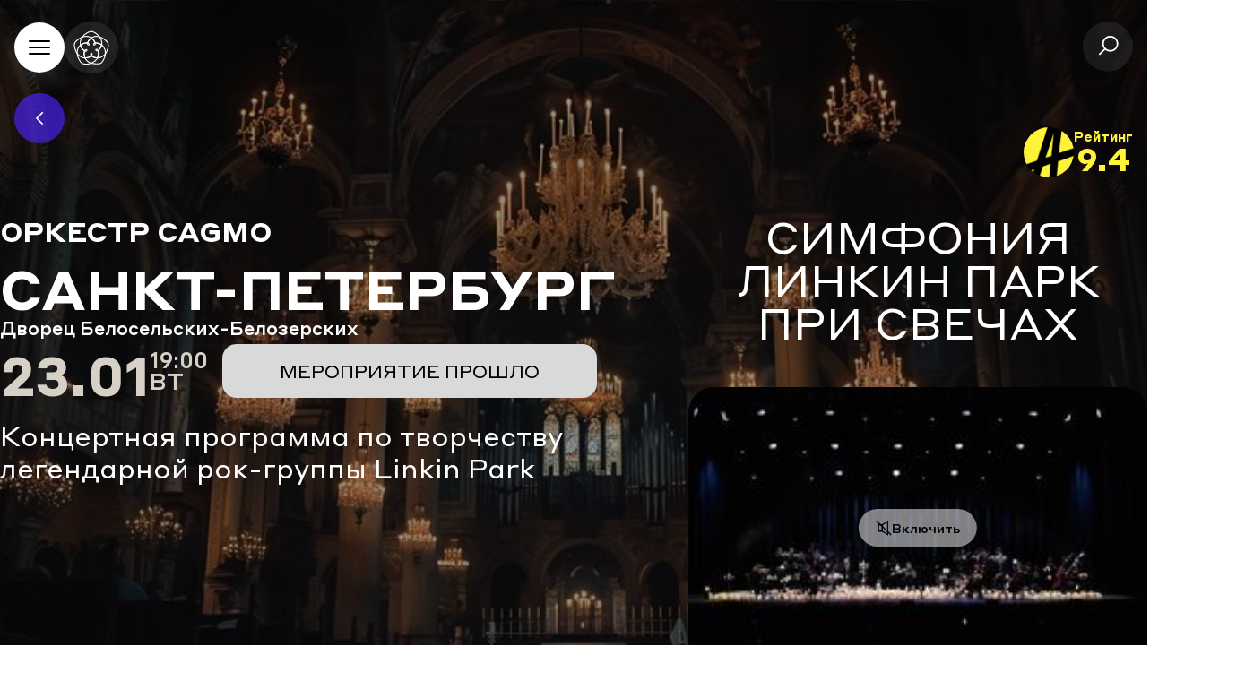

--- FILE ---
content_type: text/html;charset=utf-8
request_url: https://neoclassica.ru/c/lp-spb-24-01-23-19
body_size: 56496
content:
<!DOCTYPE html><html  lang="ru" data-capo=""><head><meta charset="utf-8">
<meta name="viewport" content="width=device-width, initial-scale=1">
<title>Концерт Симфония Линкин Парк при свечах в Санкт-Петербурге 23.01.2024 19:00 - Билеты | НЕОКЛАССИКА</title>
<script async>
            !(function () {
              var t = document.createElement("script");
              (t.type = "text/javascript"),
                (t.async = !0),
                (t.src = "https://vk.com/js/api/openapi.js?169"),
                (t.onload = function () {
                  VK.Retargeting.Init("VK-RTRG-1843618-3Vul2"), VK.Retargeting.Hit();
                }),
                document.head.appendChild(t);
            })();
          </script>
<script async>
            var _tmr = window._tmr || (window._tmr = []);
            _tmr.push({id: "3654859", type: "pageView", start: (new Date()).getTime()});
            (function (d, w, id) {
              if (d.getElementById(id)) return;
              var ts = d.createElement("script"); ts.type = "text/javascript"; ts.async = true; ts.id = id;
              ts.src = "https://top-fwz1.mail.ru/js/code.js";
              var f = function () {var s = d.getElementsByTagName("script")[0]; s.parentNode.insertBefore(ts, s);};
              if (w.opera == "[object Opera]") { d.addEventListener("DOMContentLoaded", f, false); } else { f(); }
            })(document, window, "tmr-code");
        </script>
<script src="//s3.intickets.ru/intickets.js" data-hid="8ecfee3"></script>
<link rel="stylesheet" href="//s3.intickets.ru/intickets.min.css">
<style>/*! tailwindcss v3.4.4 | MIT License | https://tailwindcss.com*/*,:after,:before{border:0 solid #e5e7eb;box-sizing:border-box}:after,:before{--tw-content:""}:host,html{line-height:1.5;-webkit-text-size-adjust:100%;font-family:ui-sans-serif,system-ui,sans-serif,Apple Color Emoji,Segoe UI Emoji,Segoe UI Symbol,Noto Color Emoji;font-feature-settings:normal;font-variation-settings:normal;tab-size:4;-webkit-tap-highlight-color:transparent}body{line-height:inherit;margin:0}hr{border-top-width:1px;color:inherit;height:0}abbr:where([title]){-webkit-text-decoration:underline dotted;text-decoration:underline dotted}h1,h2,h3,h4,h5,h6{font-size:inherit;font-weight:inherit}a{color:inherit;text-decoration:inherit}b,strong{font-weight:bolder}code,kbd,pre,samp{font-family:ui-monospace,SFMono-Regular,Menlo,Monaco,Consolas,Liberation Mono,Courier New,monospace;font-feature-settings:normal;font-size:1em;font-variation-settings:normal}small{font-size:80%}sub,sup{font-size:75%;line-height:0;position:relative;vertical-align:initial}sub{bottom:-.25em}sup{top:-.5em}table{border-collapse:collapse;border-color:inherit;text-indent:0}button,input,optgroup,select,textarea{color:inherit;font-family:inherit;font-feature-settings:inherit;font-size:100%;font-variation-settings:inherit;font-weight:inherit;letter-spacing:inherit;line-height:inherit;margin:0;padding:0}button,select{text-transform:none}button,input:where([type=button]),input:where([type=reset]),input:where([type=submit]){-webkit-appearance:button;background-color:initial;background-image:none}:-moz-focusring{outline:auto}:-moz-ui-invalid{box-shadow:none}progress{vertical-align:initial}::-webkit-inner-spin-button,::-webkit-outer-spin-button{height:auto}[type=search]{-webkit-appearance:textfield;outline-offset:-2px}::-webkit-search-decoration{-webkit-appearance:none}::-webkit-file-upload-button{-webkit-appearance:button;font:inherit}summary{display:list-item}blockquote,dd,dl,figure,h1,h2,h3,h4,h5,h6,hr,p,pre{margin:0}fieldset{margin:0}fieldset,legend{padding:0}menu,ol,ul{list-style:none;margin:0;padding:0}dialog{padding:0}textarea{resize:vertical}input::placeholder,textarea::placeholder{color:#9ca3af;opacity:1}[role=button],button{cursor:pointer}:disabled{cursor:default}audio,canvas,embed,iframe,img,object,svg,video{display:block;vertical-align:middle}img,video{height:auto;max-width:100%}[hidden]{display:none}[multiple],[type=date],[type=datetime-local],[type=email],[type=month],[type=number],[type=password],[type=search],[type=tel],[type=text],[type=time],[type=url],[type=week],input:where(:not([type])),select,textarea{appearance:none;background-color:#fff;border-color:#6b7280;border-radius:0;border-width:1px;font-size:1rem;line-height:1.5rem;padding:.5rem .75rem;--tw-shadow:0 0 #0000}[multiple]:focus,[type=date]:focus,[type=datetime-local]:focus,[type=email]:focus,[type=month]:focus,[type=number]:focus,[type=password]:focus,[type=search]:focus,[type=tel]:focus,[type=text]:focus,[type=time]:focus,[type=url]:focus,[type=week]:focus,input:where(:not([type])):focus,select:focus,textarea:focus{outline:2px solid #0000;outline-offset:2px;--tw-ring-inset:var(--tw-empty,/*!*/ /*!*/);--tw-ring-offset-width:0px;--tw-ring-offset-color:#fff;--tw-ring-color:#2563eb;--tw-ring-offset-shadow:var(--tw-ring-inset) 0 0 0 var(--tw-ring-offset-width) var(--tw-ring-offset-color);--tw-ring-shadow:var(--tw-ring-inset) 0 0 0 calc(1px + var(--tw-ring-offset-width)) var(--tw-ring-color);border-color:#2563eb;box-shadow:var(--tw-ring-offset-shadow),var(--tw-ring-shadow),var(--tw-shadow)}input::placeholder,textarea::placeholder{color:#6b7280;opacity:1}::-webkit-datetime-edit-fields-wrapper{padding:0}::-webkit-date-and-time-value{min-height:1.5em;text-align:inherit}::-webkit-datetime-edit{display:inline-flex}::-webkit-datetime-edit,::-webkit-datetime-edit-day-field,::-webkit-datetime-edit-hour-field,::-webkit-datetime-edit-meridiem-field,::-webkit-datetime-edit-millisecond-field,::-webkit-datetime-edit-minute-field,::-webkit-datetime-edit-month-field,::-webkit-datetime-edit-second-field,::-webkit-datetime-edit-year-field{padding-bottom:0;padding-top:0}select{background-image:url("data:image/svg+xml;charset=utf-8,%3Csvg xmlns='http://www.w3.org/2000/svg' fill='none' viewBox='0 0 20 20'%3E%3Cpath stroke='%236b7280' stroke-linecap='round' stroke-linejoin='round' stroke-width='1.5' d='m6 8 4 4 4-4'/%3E%3C/svg%3E");background-position:right .5rem center;background-repeat:no-repeat;background-size:1.5em 1.5em;padding-right:2.5rem;-webkit-print-color-adjust:exact;print-color-adjust:exact}[multiple],[size]:where(select:not([size="1"])){background-image:none;background-position:0 0;background-repeat:unset;background-size:initial;padding-right:.75rem;-webkit-print-color-adjust:unset;print-color-adjust:unset}[type=checkbox],[type=radio]{appearance:none;background-color:#fff;background-origin:border-box;border-color:#6b7280;border-width:1px;color:#2563eb;display:inline-block;flex-shrink:0;height:1rem;padding:0;-webkit-print-color-adjust:exact;print-color-adjust:exact;-webkit-user-select:none;user-select:none;vertical-align:middle;width:1rem;--tw-shadow:0 0 #0000}[type=checkbox]{border-radius:0}[type=radio]{border-radius:100%}[type=checkbox]:focus,[type=radio]:focus{outline:2px solid #0000;outline-offset:2px;--tw-ring-inset:var(--tw-empty,/*!*/ /*!*/);--tw-ring-offset-width:2px;--tw-ring-offset-color:#fff;--tw-ring-color:#2563eb;--tw-ring-offset-shadow:var(--tw-ring-inset) 0 0 0 var(--tw-ring-offset-width) var(--tw-ring-offset-color);--tw-ring-shadow:var(--tw-ring-inset) 0 0 0 calc(2px + var(--tw-ring-offset-width)) var(--tw-ring-color);box-shadow:var(--tw-ring-offset-shadow),var(--tw-ring-shadow),var(--tw-shadow)}[type=checkbox]:checked,[type=radio]:checked{background-color:currentColor;background-position:50%;background-repeat:no-repeat;background-size:100% 100%;border-color:#0000}[type=checkbox]:checked{background-image:url("data:image/svg+xml;charset=utf-8,%3Csvg xmlns='http://www.w3.org/2000/svg' fill='%23fff' viewBox='0 0 16 16'%3E%3Cpath d='M12.207 4.793a1 1 0 0 1 0 1.414l-5 5a1 1 0 0 1-1.414 0l-2-2a1 1 0 0 1 1.414-1.414L6.5 9.086l4.293-4.293a1 1 0 0 1 1.414 0'/%3E%3C/svg%3E")}@media (forced-colors:active) {[type=checkbox]:checked{appearance:auto}}[type=radio]:checked{background-image:url("data:image/svg+xml;charset=utf-8,%3Csvg xmlns='http://www.w3.org/2000/svg' fill='%23fff' viewBox='0 0 16 16'%3E%3Ccircle cx='8' cy='8' r='3'/%3E%3C/svg%3E")}@media (forced-colors:active) {[type=radio]:checked{appearance:auto}}[type=checkbox]:checked:focus,[type=checkbox]:checked:hover,[type=checkbox]:indeterminate,[type=radio]:checked:focus,[type=radio]:checked:hover{background-color:currentColor;border-color:#0000}[type=checkbox]:indeterminate{background-image:url("data:image/svg+xml;charset=utf-8,%3Csvg xmlns='http://www.w3.org/2000/svg' fill='none' viewBox='0 0 16 16'%3E%3Cpath stroke='%23fff' stroke-linecap='round' stroke-linejoin='round' stroke-width='2' d='M4 8h8'/%3E%3C/svg%3E");background-position:50%;background-repeat:no-repeat;background-size:100% 100%}@media (forced-colors:active) {[type=checkbox]:indeterminate{appearance:auto}}[type=checkbox]:indeterminate:focus,[type=checkbox]:indeterminate:hover{background-color:currentColor;border-color:#0000}[type=file]{background:unset;border-color:inherit;border-radius:0;border-width:0;font-size:unset;line-height:inherit;padding:0}[type=file]:focus{outline:1px solid ButtonText;outline:1px auto -webkit-focus-ring-color}*,::backdrop,:after,:before{--tw-border-spacing-x:0;--tw-border-spacing-y:0;--tw-translate-x:0;--tw-translate-y:0;--tw-rotate:0;--tw-skew-x:0;--tw-skew-y:0;--tw-scale-x:1;--tw-scale-y:1;--tw-pan-x: ;--tw-pan-y: ;--tw-pinch-zoom: ;--tw-scroll-snap-strictness:proximity;--tw-gradient-from-position: ;--tw-gradient-via-position: ;--tw-gradient-to-position: ;--tw-ordinal: ;--tw-slashed-zero: ;--tw-numeric-figure: ;--tw-numeric-spacing: ;--tw-numeric-fraction: ;--tw-ring-inset: ;--tw-ring-offset-width:0px;--tw-ring-offset-color:#fff;--tw-ring-color:#3b82f680;--tw-ring-offset-shadow:0 0 #0000;--tw-ring-shadow:0 0 #0000;--tw-shadow:0 0 #0000;--tw-shadow-colored:0 0 #0000;--tw-blur: ;--tw-brightness: ;--tw-contrast: ;--tw-grayscale: ;--tw-hue-rotate: ;--tw-invert: ;--tw-saturate: ;--tw-sepia: ;--tw-drop-shadow: ;--tw-backdrop-blur: ;--tw-backdrop-brightness: ;--tw-backdrop-contrast: ;--tw-backdrop-grayscale: ;--tw-backdrop-hue-rotate: ;--tw-backdrop-invert: ;--tw-backdrop-opacity: ;--tw-backdrop-saturate: ;--tw-backdrop-sepia: ;--tw-contain-size: ;--tw-contain-layout: ;--tw-contain-paint: ;--tw-contain-style: }.container{width:100%}@media (min-width:380px){.container{max-width:380px}}@media (min-width:640px){.container{max-width:640px}}@media (min-width:768px){.container{max-width:768px}}@media (min-width:1024px){.container{max-width:1024px}}@media (min-width:1280px){.container{max-width:1280px}}@media (min-width:1536px){.container{max-width:1536px}}.form-input,.form-multiselect,.form-select,.form-textarea{appearance:none;background-color:#fff;border-color:#6b7280;border-radius:0;border-width:1px;font-size:1rem;line-height:1.5rem;padding:.5rem .75rem;--tw-shadow:0 0 #0000}.form-input:focus,.form-multiselect:focus,.form-select:focus,.form-textarea:focus{outline:2px solid #0000;outline-offset:2px;--tw-ring-inset:var(--tw-empty,/*!*/ /*!*/);--tw-ring-offset-width:0px;--tw-ring-offset-color:#fff;--tw-ring-color:#2563eb;--tw-ring-offset-shadow:var(--tw-ring-inset) 0 0 0 var(--tw-ring-offset-width) var(--tw-ring-offset-color);--tw-ring-shadow:var(--tw-ring-inset) 0 0 0 calc(1px + var(--tw-ring-offset-width)) var(--tw-ring-color);border-color:#2563eb;box-shadow:var(--tw-ring-offset-shadow),var(--tw-ring-shadow),var(--tw-shadow)}.form-input::placeholder,.form-textarea::placeholder{color:#6b7280;opacity:1}.form-input::-webkit-datetime-edit-fields-wrapper{padding:0}.form-input::-webkit-date-and-time-value{min-height:1.5em;text-align:inherit}.form-input::-webkit-datetime-edit{display:inline-flex}.form-input::-webkit-datetime-edit,.form-input::-webkit-datetime-edit-day-field,.form-input::-webkit-datetime-edit-hour-field,.form-input::-webkit-datetime-edit-meridiem-field,.form-input::-webkit-datetime-edit-millisecond-field,.form-input::-webkit-datetime-edit-minute-field,.form-input::-webkit-datetime-edit-month-field,.form-input::-webkit-datetime-edit-second-field,.form-input::-webkit-datetime-edit-year-field{padding-bottom:0;padding-top:0}.sr-only{height:1px;margin:-1px;overflow:hidden;padding:0;position:absolute;width:1px;clip:rect(0,0,0,0);border-width:0;white-space:nowrap}.pointer-events-none{pointer-events:none}.visible{visibility:visible}.invisible{visibility:hidden}.collapse{visibility:collapse}.static{position:static}.fixed{position:fixed}.absolute{position:absolute}.relative{position:relative}.inset-0{inset:0}.inset-x-0{left:0;right:0}.inset-y-0{bottom:0;top:0}.-bottom-1{bottom:-.25rem}.-bottom-1\.5{bottom:-.375rem}.-bottom-14{bottom:-3.5rem}.-bottom-16{bottom:-4rem}.-bottom-4{bottom:-1rem}.-bottom-6{bottom:-1.5rem}.-bottom-\[1\.4px\]{bottom:-1.4px}.-left-1{left:-.25rem}.-left-2{left:-.5rem}.-left-2\.5{left:-.625rem}.-left-4{left:-1rem}.-left-\[6px\]{left:-6px}.-right-0{right:0}.-right-0\.5{right:-.125rem}.-right-4{right:-1rem}.-top-0{top:0}.-top-20{top:-5rem}.-top-3{top:-.75rem}.-top-\[14px\]{top:-14px}.-top-\[24rem\]{top:-24rem}.bottom-0{bottom:0}.bottom-1\/2{bottom:50%}.bottom-10{bottom:2.5rem}.bottom-24{bottom:6rem}.bottom-3{bottom:.75rem}.bottom-40{bottom:10rem}.bottom-auto{bottom:auto}.left-0{left:0}.left-1{left:.25rem}.left-1\/2{left:50%}.left-10{left:2.5rem}.left-2{left:.5rem}.left-4{left:1rem}.left-6{left:1.5rem}.left-\[0\%\]{left:0}.left-\[100\%\]{left:100%}.left-\[50\%\]{left:50%}.left-auto{left:auto}.right-0{right:0}.right-10{right:2.5rem}.right-12{right:3rem}.right-4{right:1rem}.right-5{right:1.25rem}.right-6{right:1.5rem}.right-8{right:2rem}.right-\[100\%\]{right:100%}.right-auto{right:auto}.top-0{top:0}.top-0\.5{top:.125rem}.top-1{top:.25rem}.top-1\/2{top:50%}.top-12{top:3rem}.top-16{top:4rem}.top-2{top:.5rem}.top-20{top:5rem}.top-3{top:.75rem}.top-4{top:1rem}.top-40{top:10rem}.top-5{top:1.25rem}.top-7{top:1.75rem}.top-8{top:2rem}.top-\[0\.6rem\]{top:.6rem}.top-\[102\%\]{top:102%}.top-\[3\%\]{top:3%}.top-\[50\%\]{top:50%}.isolate{isolation:isolate}.-z-0,.z-0{z-index:0}.z-10{z-index:10}.z-20{z-index:20}.z-40{z-index:40}.z-50{z-index:50}.z-\[100\]{z-index:100}.z-\[10\]{z-index:10}.z-\[11\]{z-index:11}.z-\[19\]{z-index:19}.z-\[1\]{z-index:1}.z-\[20\]{z-index:20}.z-\[21\]{z-index:21}.z-\[2\]{z-index:2}.z-\[40\]{z-index:40}.z-\[4\]{z-index:4}.z-\[70\]{z-index:70}.z-\[999\]{z-index:999}.z-\[99\]{z-index:99}.-order-1{order:-1}.order-1{order:1}.order-2{order:2}.m-0{margin:0}.m-auto{margin:auto}.-mx-0{margin-left:0;margin-right:0}.-mx-0\.5{margin-left:-.125rem;margin-right:-.125rem}.-mx-2{margin-left:-.5rem;margin-right:-.5rem}.-mx-4{margin-left:-1rem;margin-right:-1rem}.-mx-px{margin-left:-1px;margin-right:-1px}.-my-3{margin-bottom:-.75rem;margin-top:-.75rem}.mx-0{margin-left:0;margin-right:0}.mx-0\.5{margin-left:.125rem;margin-right:.125rem}.mx-2{margin-left:.5rem;margin-right:.5rem}.mx-4{margin-left:1rem;margin-right:1rem}.mx-auto{margin-left:auto;margin-right:auto}.my-0{margin-bottom:0;margin-top:0}.my-12{margin-bottom:3rem;margin-top:3rem}.my-14{margin-bottom:3.5rem;margin-top:3.5rem}.my-16{margin-bottom:4rem;margin-top:4rem}.my-2{margin-bottom:.5rem;margin-top:.5rem}.my-28{margin-bottom:7rem;margin-top:7rem}.my-3{margin-bottom:.75rem;margin-top:.75rem}.my-4{margin-bottom:1rem;margin-top:1rem}.my-6{margin-bottom:1.5rem;margin-top:1.5rem}.my-8{margin-bottom:2rem;margin-top:2rem}.my-9{margin-bottom:2.25rem;margin-top:2.25rem}.-mb-16{margin-bottom:-4rem}.-mb-6{margin-bottom:-1.5rem}.-mb-8{margin-bottom:-2rem}.-mb-\[28rem\]{margin-bottom:-28rem}.-mb-\[60vh\]{margin-bottom:-60vh}.-mr-1{margin-right:-.25rem}.-mr-2{margin-right:-.5rem}.-mt-14{margin-top:-3.5rem}.-mt-6{margin-top:-1.5rem}.mb-0{margin-bottom:0}.mb-1{margin-bottom:.25rem}.mb-10{margin-bottom:2.5rem}.mb-12{margin-bottom:3rem}.mb-16{margin-bottom:4rem}.mb-2{margin-bottom:.5rem}.mb-20{margin-bottom:5rem}.mb-3{margin-bottom:.75rem}.mb-4{margin-bottom:1rem}.mb-48{margin-bottom:12rem}.mb-6{margin-bottom:1.5rem}.mb-7{margin-bottom:1.75rem}.mb-8{margin-bottom:2rem}.mb-\[-400px\]{margin-bottom:-400px}.mb-\[20vh\]{margin-bottom:20vh}.ml-0{margin-left:0}.ml-1{margin-left:.25rem}.ml-1\.5{margin-left:.375rem}.ml-10{margin-left:2.5rem}.ml-2{margin-left:.5rem}.ml-3{margin-left:.75rem}.ml-4{margin-left:1rem}.ml-6{margin-left:1.5rem}.ml-auto{margin-left:auto}.mr-1{margin-right:.25rem}.mr-10{margin-right:2.5rem}.mr-2{margin-right:.5rem}.mr-3{margin-right:.75rem}.mr-4{margin-right:1rem}.mr-auto{margin-right:auto}.mr-px{margin-right:1px}.mt-0{margin-top:0}.mt-1{margin-top:.25rem}.mt-10{margin-top:2.5rem}.mt-11{margin-top:2.75rem}.mt-12{margin-top:3rem}.mt-14{margin-top:3.5rem}.mt-16{margin-top:4rem}.mt-2{margin-top:.5rem}.mt-20{margin-top:5rem}.mt-24{margin-top:6rem}.mt-28{margin-top:7rem}.mt-3{margin-top:.75rem}.mt-32{margin-top:8rem}.mt-4{margin-top:1rem}.mt-40{margin-top:10rem}.mt-5{margin-top:1.25rem}.mt-6{margin-top:1.5rem}.mt-7{margin-top:1.75rem}.mt-8{margin-top:2rem}.mt-\[28rem\]{margin-top:28rem}.mt-auto{margin-top:auto}.mt-px{margin-top:1px}.block{display:block}.inline-block{display:inline-block}.inline{display:inline}.flex{display:flex}.inline-flex{display:inline-flex}.flow-root{display:flow-root}.grid{display:grid}.hidden{display:none}.h-0{height:0}.h-0\.5{height:.125rem}.h-1{height:.25rem}.h-1\.5{height:.375rem}.h-1\/2{height:50%}.h-10{height:2.5rem}.h-11{height:2.75rem}.h-12{height:3rem}.h-14{height:3.5rem}.h-16{height:4rem}.h-2{height:.5rem}.h-2\/5{height:40%}.h-20{height:5rem}.h-24{height:6rem}.h-28{height:7rem}.h-3{height:.75rem}.h-3\.5{height:.875rem}.h-36{height:9rem}.h-4{height:1rem}.h-40{height:10rem}.h-48{height:12rem}.h-5{height:1.25rem}.h-52{height:13rem}.h-6{height:1.5rem}.h-7{height:1.75rem}.h-72{height:18rem}.h-8{height:2rem}.h-\[208px\]{height:208px}.h-\[22px\]{height:22px}.h-\[26px\]{height:26px}.h-\[3\.5rem\]{height:3.5rem}.h-\[31px\]{height:31px}.h-\[32px\]{height:32px}.h-\[56px\]{height:56px}.h-\[57px\]{height:57px}.h-\[90px\]{height:90px}.h-auto{height:auto}.h-fit{height:fit-content}.h-full{height:100%}.h-screen{height:100vh}.max-h-10{max-height:2.5rem}.max-h-24{max-height:6rem}.max-h-28{max-height:7rem}.max-h-40{max-height:10rem}.max-h-60{max-height:15rem}.max-h-80{max-height:20rem}.max-h-96{max-height:24rem}.max-h-\[160px\]{max-height:160px}.max-h-\[290px\]{max-height:290px}.max-h-full{max-height:100%}.min-h-\[200px\]{min-height:200px}.min-h-\[20rem\]{min-height:20rem}.min-h-\[290px\]{min-height:290px}.min-h-\[30rem\]{min-height:30rem}.min-h-\[4rem\]{min-height:4rem}.min-h-full{min-height:100%}.min-h-screen{min-height:100vh}.w-0{width:0}.w-0\.5{width:.125rem}.w-1{width:.25rem}.w-1\.5{width:.375rem}.w-1\/2{width:50%}.w-1\/3{width:33.333333%}.w-10{width:2.5rem}.w-10\/12{width:83.333333%}.w-11{width:2.75rem}.w-11\/12{width:91.666667%}.w-12{width:3rem}.w-14{width:3.5rem}.w-16{width:4rem}.w-2{width:.5rem}.w-2\/3{width:66.666667%}.w-2\/5{width:40%}.w-20{width:5rem}.w-28{width:7rem}.w-3{width:.75rem}.w-3\.5{width:.875rem}.w-3\/5{width:60%}.w-36{width:9rem}.w-4{width:1rem}.w-48{width:12rem}.w-5{width:1.25rem}.w-5\/12{width:41.666667%}.w-52{width:13rem}.w-56{width:14rem}.w-6{width:1.5rem}.w-64{width:16rem}.w-7{width:1.75rem}.w-7\/12{width:58.333333%}.w-8{width:2rem}.w-\[120px\]{width:120px}.w-\[208px\]{width:208px}.w-\[3\.5rem\]{width:3.5rem}.w-\[32px\]{width:32px}.w-\[52px\]{width:52px}.w-\[53px\]{width:53px}.w-\[56px\]{width:56px}.w-\[77px\]{width:77px}.w-\[80px\]{width:80px}.w-\[90px\]{width:90px}.w-auto{width:auto}.w-fit{width:fit-content}.w-full{width:100%}.w-px{width:1px}.w-screen{width:100vw}.min-w-20{min-width:5rem}.min-w-\[100\%\]{min-width:100%}.min-w-\[16rem\]{min-width:16rem}.min-w-\[2\.5rem\]{min-width:2.5rem}.min-w-\[220px\]{min-width:220px}.min-w-\[24px\]{min-width:24px}.min-w-\[256px\]{min-width:256px}.min-w-\[32px\]{min-width:32px}.min-w-\[82px\]{min-width:82px}.min-w-\[auto\]{min-width:auto}.min-w-fit{min-width:fit-content}.max-w-2xl{max-width:42rem}.max-w-3xl{max-width:48rem}.max-w-4xl{max-width:56rem}.max-w-6xl{max-width:72rem}.max-w-7xl{max-width:80rem}.max-w-\[106px\]{max-width:106px}.max-w-\[16rem\]{max-width:16rem}.max-w-\[220px\]{max-width:220px}.max-w-\[24px\]{max-width:24px}.max-w-\[2rem\]{max-width:2rem}.max-w-\[32px\]{max-width:32px}.max-w-\[360px\]{max-width:360px}.max-w-\[510px\]{max-width:510px}.max-w-\[82px\]{max-width:82px}.max-w-full{max-width:100%}.max-w-none{max-width:none}.max-w-screen-2xl{max-width:1536px}.max-w-screen-lg{max-width:1024px}.max-w-screen-md{max-width:768px}.max-w-screen-sm{max-width:640px}.max-w-screen-xl{max-width:1280px}.max-w-xl{max-width:36rem}.max-w-xs{max-width:20rem}.flex-1{flex:1 1 0%}.flex-\[0\]{flex:0}.flex-\[4\]{flex:4}.flex-\[6\]{flex:6}.flex-auto{flex:1 1 auto}.flex-none{flex:none}.flex-shrink{flex-shrink:1}.flex-shrink-0,.shrink-0{flex-shrink:0}.flex-grow-0{flex-grow:0}.grow{flex-grow:1}.origin-top-left{transform-origin:top left}.origin-top-right{transform-origin:top right}.translate-x-0{--tw-translate-x:0px}.translate-x-0,.translate-x-full{transform:translate(var(--tw-translate-x),var(--tw-translate-y)) rotate(var(--tw-rotate)) skewX(var(--tw-skew-x)) skewY(var(--tw-skew-y)) scaleX(var(--tw-scale-x)) scaleY(var(--tw-scale-y))}.translate-x-full{--tw-translate-x:100%}.rotate-180{--tw-rotate:180deg}.-scale-75,.rotate-180{transform:translate(var(--tw-translate-x),var(--tw-translate-y)) rotate(var(--tw-rotate)) skewX(var(--tw-skew-x)) skewY(var(--tw-skew-y)) scaleX(var(--tw-scale-x)) scaleY(var(--tw-scale-y))}.-scale-75{--tw-scale-x:-.75;--tw-scale-y:-.75}.scale-100{--tw-scale-x:1;--tw-scale-y:1}.scale-100,.scale-75{transform:translate(var(--tw-translate-x),var(--tw-translate-y)) rotate(var(--tw-rotate)) skewX(var(--tw-skew-x)) skewY(var(--tw-skew-y)) scaleX(var(--tw-scale-x)) scaleY(var(--tw-scale-y))}.scale-75{--tw-scale-x:.75;--tw-scale-y:.75}.scale-95{--tw-scale-x:.95;--tw-scale-y:.95}.scale-95,.transform{transform:translate(var(--tw-translate-x),var(--tw-translate-y)) rotate(var(--tw-rotate)) skewX(var(--tw-skew-x)) skewY(var(--tw-skew-y)) scaleX(var(--tw-scale-x)) scaleY(var(--tw-scale-y))}.cursor-default{cursor:default}.cursor-pointer{cursor:pointer}.select-none{-webkit-user-select:none;user-select:none}.grid-cols-1{grid-template-columns:repeat(1,minmax(0,1fr))}.grid-cols-2{grid-template-columns:repeat(2,minmax(0,1fr))}.grid-cols-4{grid-template-columns:repeat(4,minmax(0,1fr))}.grid-cols-7{grid-template-columns:repeat(7,minmax(0,1fr))}.grid-rows-6{grid-template-rows:repeat(6,minmax(0,1fr))}.flex-row{flex-direction:row}.flex-row-reverse{flex-direction:row-reverse}.flex-col{flex-direction:column}.flex-col-reverse{flex-direction:column-reverse}.flex-wrap{flex-wrap:wrap}.items-start{align-items:flex-start}.items-end{align-items:flex-end}.items-center{align-items:center}.items-stretch{align-items:stretch}.justify-start{justify-content:flex-start}.justify-end{justify-content:flex-end}.justify-center{justify-content:center}.justify-between{justify-content:space-between}.gap-0{gap:0}.gap-1{gap:.25rem}.gap-1\.5{gap:.375rem}.gap-10{gap:2.5rem}.gap-12{gap:3rem}.gap-16{gap:4rem}.gap-2{gap:.5rem}.gap-2\.5{gap:.625rem}.gap-20{gap:5rem}.gap-3{gap:.75rem}.gap-4{gap:1rem}.gap-5{gap:1.25rem}.gap-6{gap:1.5rem}.gap-7{gap:1.75rem}.gap-8{gap:2rem}.gap-\[1\.4px\]{gap:1.4px}.gap-\[2px\]{gap:2px}.gap-px{gap:1px}.gap-x-1{column-gap:.25rem}.gap-x-12{column-gap:3rem}.gap-x-16{column-gap:4rem}.gap-x-2{column-gap:.5rem}.gap-x-20{column-gap:5rem}.gap-x-4{column-gap:1rem}.gap-x-6{column-gap:1.5rem}.gap-x-8{column-gap:2rem}.gap-y-12{row-gap:3rem}.gap-y-16{row-gap:4rem}.gap-y-2{row-gap:.5rem}.gap-y-4{row-gap:1rem}.gap-y-5{row-gap:1.25rem}.space-y-4>:not([hidden])~:not([hidden]){--tw-space-y-reverse:0;margin-bottom:calc(1rem*var(--tw-space-y-reverse));margin-top:calc(1rem*(1 - var(--tw-space-y-reverse)))}.divide-x>:not([hidden])~:not([hidden]){--tw-divide-x-reverse:0;border-left-width:calc(1px*(1 - var(--tw-divide-x-reverse)));border-right-width:calc(1px*var(--tw-divide-x-reverse))}.divide-y>:not([hidden])~:not([hidden]){--tw-divide-y-reverse:0;border-bottom-width:calc(1px*var(--tw-divide-y-reverse));border-top-width:calc(1px*(1 - var(--tw-divide-y-reverse)))}.divide-gray-100>:not([hidden])~:not([hidden]){--tw-divide-opacity:1;border-color:rgb(243 244 246/var(--tw-divide-opacity))}.self-start{align-self:flex-start}.self-end{align-self:flex-end}.self-center{align-self:center}.self-stretch{align-self:stretch}.overflow-auto{overflow:auto}.overflow-hidden{overflow:hidden}.overflow-y-auto{overflow-y:auto}.overflow-y-hidden{overflow-y:hidden}.overflow-x-scroll{overflow-x:scroll}.overflow-y-scroll{overflow-y:scroll}.scroll-smooth{scroll-behavior:smooth}.truncate{overflow:hidden;text-overflow:ellipsis;white-space:nowrap}.whitespace-normal{white-space:normal}.whitespace-nowrap{white-space:nowrap}.whitespace-break-spaces{white-space:break-spaces}.break-words{overflow-wrap:break-word}.break-keep{word-break:keep-all}.rounded{border-radius:.25rem}.rounded-2xl{border-radius:1rem}.rounded-3xl{border-radius:1.5rem}.rounded-\[27px\]{border-radius:27px}.rounded-\[28px\]{border-radius:28px}.rounded-\[3rem\]{border-radius:3rem}.rounded-\[61px\]{border-radius:61px}.rounded-\[6px\]{border-radius:6px}.rounded-full{border-radius:9999px}.rounded-lg{border-radius:.5rem}.rounded-md{border-radius:.375rem}.rounded-none{border-radius:0}.rounded-sm{border-radius:.125rem}.rounded-xl{border-radius:.75rem}.rounded-l-full{border-bottom-left-radius:9999px;border-top-left-radius:9999px}.rounded-l-md{border-bottom-left-radius:.375rem;border-top-left-radius:.375rem}.rounded-r-full{border-bottom-right-radius:9999px;border-top-right-radius:9999px}.rounded-r-md{border-bottom-right-radius:.375rem;border-top-right-radius:.375rem}.rounded-t-3xl{border-top-left-radius:1.5rem;border-top-right-radius:1.5rem}.rounded-t-\[28px\]{border-top-left-radius:28px;border-top-right-radius:28px}.rounded-t-\[58px\]{border-top-left-radius:58px;border-top-right-radius:58px}.rounded-t-none{border-top-left-radius:0;border-top-right-radius:0}.rounded-bl-lg{border-bottom-left-radius:.5rem}.rounded-br-lg{border-bottom-right-radius:.5rem}.rounded-tl-lg{border-top-left-radius:.5rem}.rounded-tr-lg{border-top-right-radius:.5rem}.border{border-width:1px}.border-0{border-width:0}.border-2{border-width:2px}.border-\[2\.42px\]{border-width:2.42px}.border-\[2px\]{border-width:2px}.border-y{border-bottom-width:1px;border-top-width:1px}.border-y-2{border-bottom-width:2px;border-top-width:2px}.border-b{border-bottom-width:1px}.border-b-2,.border-b-\[2px\]{border-bottom-width:2px}.border-l{border-left-width:1px}.border-l-0{border-left-width:0}.border-l-2{border-left-width:2px}.border-r-0{border-right-width:0}.border-t{border-top-width:1px}.border-t-0{border-top-width:0}.border-t-2{border-top-width:2px}.border-solid{border-style:solid}.border-none{border-style:none}.border-\[\#C7C7C7\]{--tw-border-opacity:1;border-color:rgb(199 199 199/var(--tw-border-opacity))}.border-\[\#FDD05B\]{--tw-border-opacity:1;border-color:rgb(253 208 91/var(--tw-border-opacity))}.border-black{--tw-border-opacity:1;border-color:rgb(0 0 0/var(--tw-border-opacity))}.border-brand-yellow{--tw-border-opacity:1;border-color:rgb(253 208 91/var(--tw-border-opacity))}.border-gray-200{--tw-border-opacity:1;border-color:rgb(229 231 235/var(--tw-border-opacity))}.border-gray-300{--tw-border-opacity:1;border-color:rgb(209 213 219/var(--tw-border-opacity))}.border-gray-800{--tw-border-opacity:1;border-color:rgb(31 41 55/var(--tw-border-opacity))}.border-transparent{border-color:#0000}.border-white{--tw-border-opacity:1;border-color:rgb(255 255 255/var(--tw-border-opacity))}.bg-\[\#0f0f0f\]{--tw-bg-opacity:1;background-color:rgb(15 15 15/var(--tw-bg-opacity))}.bg-\[\#461bff\]{--tw-bg-opacity:1;background-color:rgb(70 27 255/var(--tw-bg-opacity))}.bg-\[\#4E25FF\],.bg-\[\#4e25ff\]{--tw-bg-opacity:1;background-color:rgb(78 37 255/var(--tw-bg-opacity))}.bg-\[\#9C9C9C\]{--tw-bg-opacity:1;background-color:rgb(156 156 156/var(--tw-bg-opacity))}.bg-\[\#D9D9D9\]{--tw-bg-opacity:1;background-color:rgb(217 217 217/var(--tw-bg-opacity))}.bg-\[\#E3E3E3\]{--tw-bg-opacity:1;background-color:rgb(227 227 227/var(--tw-bg-opacity))}.bg-\[\#E6E6E6\]{--tw-bg-opacity:1;background-color:rgb(230 230 230/var(--tw-bg-opacity))}.bg-\[\#F5F5F5\]{--tw-bg-opacity:1;background-color:rgb(245 245 245/var(--tw-bg-opacity))}.bg-\[\#FDD05B\]{--tw-bg-opacity:1;background-color:rgb(253 208 91/var(--tw-bg-opacity))}.bg-\[rgba\(78\2c 37\2c 255\2c 1\)\]{background-color:#4e25ff}.bg-\[white\]{--tw-bg-opacity:1;background-color:rgb(255 255 255/var(--tw-bg-opacity))}.bg-amber-100{--tw-bg-opacity:1;background-color:rgb(254 243 199/var(--tw-bg-opacity))}.bg-black{--tw-bg-opacity:1;background-color:rgb(0 0 0/var(--tw-bg-opacity))}.bg-black\/70{background-color:#000000b3}.bg-brand-blue{--tw-bg-opacity:1;background-color:rgb(78 37 255/var(--tw-bg-opacity))}.bg-brand-gray{--tw-bg-opacity:1;background-color:rgb(240 238 238/var(--tw-bg-opacity))}.bg-brand-purple{--tw-bg-opacity:1;background-color:rgb(100 63 237/var(--tw-bg-opacity))}.bg-brand-yellow{--tw-bg-opacity:1;background-color:rgb(253 208 91/var(--tw-bg-opacity))}.bg-gray-100{--tw-bg-opacity:1;background-color:rgb(243 244 246/var(--tw-bg-opacity))}.bg-gray-200{--tw-bg-opacity:1;background-color:rgb(229 231 235/var(--tw-bg-opacity))}.bg-gray-300{--tw-bg-opacity:1;background-color:rgb(209 213 219/var(--tw-bg-opacity))}.bg-gray-50{--tw-bg-opacity:1;background-color:rgb(249 250 251/var(--tw-bg-opacity))}.bg-gray-800{--tw-bg-opacity:1;background-color:rgb(31 41 55/var(--tw-bg-opacity))}.bg-indigo-600{--tw-bg-opacity:1;background-color:rgb(79 70 229/var(--tw-bg-opacity))}.bg-inherit{background-color:inherit}.bg-transparent{background-color:initial}.bg-white{--tw-bg-opacity:1;background-color:rgb(255 255 255/var(--tw-bg-opacity))}.bg-none{background-image:none}.bg-auto{background-size:auto}.bg-contain{background-size:contain}.bg-cover{background-size:cover}.bg-center{background-position:50%}.bg-top{background-position:top}.bg-no-repeat{background-repeat:no-repeat}.bg-repeat-x{background-repeat:repeat-x}.object-contain{object-fit:contain}.object-cover{object-fit:cover}.p-0{padding:0}.p-1{padding:.25rem}.p-10{padding:2.5rem}.p-16{padding:4rem}.p-2{padding:.5rem}.p-2\.5{padding:.625rem}.p-3{padding:.75rem}.p-4{padding:1rem}.p-5{padding:1.25rem}.p-6{padding:1.5rem}.p-8{padding:2rem}.p-\[11px\]{padding:11px}.px-0{padding-left:0;padding-right:0}.px-1{padding-left:.25rem;padding-right:.25rem}.px-1\.5{padding-left:.375rem;padding-right:.375rem}.px-10{padding-left:2.5rem;padding-right:2.5rem}.px-11{padding-left:2.75rem;padding-right:2.75rem}.px-14{padding-left:3.5rem;padding-right:3.5rem}.px-16{padding-left:4rem;padding-right:4rem}.px-2{padding-left:.5rem;padding-right:.5rem}.px-20{padding-left:5rem;padding-right:5rem}.px-3{padding-left:.75rem;padding-right:.75rem}.px-3\.5{padding-left:.875rem;padding-right:.875rem}.px-4{padding-left:1rem;padding-right:1rem}.px-5{padding-left:1.25rem;padding-right:1.25rem}.px-6{padding-left:1.5rem;padding-right:1.5rem}.px-7{padding-left:1.75rem;padding-right:1.75rem}.px-8{padding-left:2rem;padding-right:2rem}.px-9{padding-left:2.25rem;padding-right:2.25rem}.py-0{padding-bottom:0;padding-top:0}.py-0\.5{padding-bottom:.125rem;padding-top:.125rem}.py-1{padding-bottom:.25rem;padding-top:.25rem}.py-1\.5{padding-bottom:.375rem;padding-top:.375rem}.py-10{padding-bottom:2.5rem;padding-top:2.5rem}.py-12{padding-bottom:3rem;padding-top:3rem}.py-14{padding-bottom:3.5rem;padding-top:3.5rem}.py-16{padding-bottom:4rem;padding-top:4rem}.py-2{padding-bottom:.5rem;padding-top:.5rem}.py-20{padding-bottom:5rem;padding-top:5rem}.py-24{padding-bottom:6rem;padding-top:6rem}.py-3{padding-bottom:.75rem;padding-top:.75rem}.py-32{padding-bottom:8rem;padding-top:8rem}.py-4{padding-bottom:1rem;padding-top:1rem}.py-5{padding-bottom:1.25rem;padding-top:1.25rem}.py-56{padding-bottom:14rem;padding-top:14rem}.py-6{padding-bottom:1.5rem;padding-top:1.5rem}.py-7{padding-bottom:1.75rem;padding-top:1.75rem}.py-8{padding-bottom:2rem;padding-top:2rem}.py-9{padding-bottom:2.25rem;padding-top:2.25rem}.py-px{padding-bottom:1px;padding-top:1px}.pb-0{padding-bottom:0}.pb-1{padding-bottom:.25rem}.pb-10{padding-bottom:2.5rem}.pb-12{padding-bottom:3rem}.pb-14{padding-bottom:3.5rem}.pb-16{padding-bottom:4rem}.pb-2{padding-bottom:.5rem}.pb-20{padding-bottom:5rem}.pb-24{padding-bottom:6rem}.pb-3{padding-bottom:.75rem}.pb-4{padding-bottom:1rem}.pb-5{padding-bottom:1.25rem}.pb-6{padding-bottom:1.5rem}.pb-8{padding-bottom:2rem}.pl-1{padding-left:.25rem}.pl-10{padding-left:2.5rem}.pl-2{padding-left:.5rem}.pl-3{padding-left:.75rem}.pl-4{padding-left:1rem}.pl-5{padding-left:1.25rem}.pl-6{padding-left:1.5rem}.pl-7{padding-left:1.75rem}.pl-8{padding-left:2rem}.pl-9{padding-left:2.25rem}.pr-1{padding-right:.25rem}.pr-10{padding-right:2.5rem}.pr-2{padding-right:.5rem}.pr-3{padding-right:.75rem}.pr-4{padding-right:1rem}.pr-5{padding-right:1.25rem}.pr-6{padding-right:1.5rem}.pr-8{padding-right:2rem}.pt-0{padding-top:0}.pt-1{padding-top:.25rem}.pt-1\.5{padding-top:.375rem}.pt-10{padding-top:2.5rem}.pt-12{padding-top:3rem}.pt-14{padding-top:3.5rem}.pt-16{padding-top:4rem}.pt-2{padding-top:.5rem}.pt-20{padding-top:5rem}.pt-24{padding-top:6rem}.pt-3{padding-top:.75rem}.pt-32{padding-top:8rem}.pt-4{padding-top:1rem}.pt-5{padding-top:1.25rem}.pt-56{padding-top:14rem}.pt-6{padding-top:1.5rem}.pt-7{padding-top:1.75rem}.pt-8{padding-top:2rem}.text-left{text-align:left}.text-center{text-align:center}.align-middle{vertical-align:middle}.font-styrene-bold{font-family:Styrene-Bold,Helvetica,sans-serif}.font-styrene-light{font-family:Styrene-Light,Helvetica,sans-serif}.font-styrene-light-italic{font-family:Styrene-Light-Italic,Helvetica,sans-serif}.font-styrene-medium{font-family:Styrene-Medium,Helvetica,sans-serif}.font-styrene-medium-italic{font-family:Styrene-Medium-Italic,Helvetica,sans-serif}.font-styrene-regular{font-family:Styrene-Regular,Helvetica,sans-serif}.font-styrene-regular-italic{font-family:Styrene-Regular-Italic,Helvetica,sans-serif}.font-styrene-thin{font-family:Styrene-Thin,Helvetica,sans-serif}.text-2xl{font-size:1.5rem;line-height:2rem}.text-3xl{font-size:1.875rem;line-height:2.25rem}.text-4xl{font-size:2.25rem;line-height:2.5rem}.text-5xl{font-size:3rem;line-height:1}.text-\[108px\]{font-size:108px}.text-\[10px\]{font-size:10px}.text-\[12\.7px\]{font-size:12.7px}.text-\[15px\]{font-size:15px}.text-\[16px\]{font-size:16px}.text-\[18px\]{font-size:18px}.text-\[36px\]{font-size:36px}.text-\[6px\]{font-size:6px}.text-\[8\.8px\]{font-size:8.8px}.text-\[8px\]{font-size:8px}.text-base{font-size:1rem;line-height:1.5rem}.text-lg{font-size:1.125rem;line-height:1.75rem}.text-sm{font-size:.875rem;line-height:1.25rem}.text-xl{font-size:1.25rem;line-height:1.75rem}.text-xs{font-size:.75rem;line-height:1rem}.font-bold{font-weight:700}.font-medium{font-weight:500}.font-normal{font-weight:400}.font-semibold{font-weight:600}.uppercase{text-transform:uppercase}.lowercase{text-transform:lowercase}.capitalize{text-transform:capitalize}.normal-case{text-transform:none}.italic{font-style:italic}.tabular-nums{--tw-numeric-spacing:tabular-nums;font-variant-numeric:var(--tw-ordinal) var(--tw-slashed-zero) var(--tw-numeric-figure) var(--tw-numeric-spacing) var(--tw-numeric-fraction)}.leading-6{line-height:1.5rem}.leading-\[0\.85\]{line-height:.85}.leading-\[0\.8\]{line-height:.8}.leading-\[1\.1\]{line-height:1.1}.leading-\[1\.2\]{line-height:1.2}.leading-none{line-height:1}.leading-snug{line-height:1.375}.leading-tight{line-height:1.25}.text-\[\#4e25ff\]{--tw-text-opacity:1;color:rgb(78 37 255/var(--tw-text-opacity))}.text-\[\#7a7a7a\]{--tw-text-opacity:1;color:rgb(122 122 122/var(--tw-text-opacity))}.text-\[\#D6D0C7\]{--tw-text-opacity:1;color:rgb(214 208 199/var(--tw-text-opacity))}.text-\[\#FDD05B\]{--tw-text-opacity:1;color:rgb(253 208 91/var(--tw-text-opacity))}.text-\[\#FEF339\]{--tw-text-opacity:1;color:rgb(254 243 57/var(--tw-text-opacity))}.text-\[\#ccc6c6\]{--tw-text-opacity:1;color:rgb(204 198 198/var(--tw-text-opacity))}.text-amber-600{--tw-text-opacity:1;color:rgb(217 119 6/var(--tw-text-opacity))}.text-amber-900{--tw-text-opacity:1;color:rgb(120 53 15/var(--tw-text-opacity))}.text-black{--tw-text-opacity:1;color:rgb(0 0 0/var(--tw-text-opacity))}.text-brand-blue{--tw-text-opacity:1;color:rgb(78 37 255/var(--tw-text-opacity))}.text-brand-yellow{--tw-text-opacity:1;color:rgb(253 208 91/var(--tw-text-opacity))}.text-gray-400{--tw-text-opacity:1;color:rgb(156 163 175/var(--tw-text-opacity))}.text-gray-500{--tw-text-opacity:1;color:rgb(107 114 128/var(--tw-text-opacity))}.text-gray-700{--tw-text-opacity:1;color:rgb(55 65 81/var(--tw-text-opacity))}.text-gray-900{--tw-text-opacity:1;color:rgb(17 24 39/var(--tw-text-opacity))}.text-indigo-600{--tw-text-opacity:1;color:rgb(79 70 229/var(--tw-text-opacity))}.text-inherit{color:inherit}.text-neutral-500{--tw-text-opacity:1;color:rgb(115 115 115/var(--tw-text-opacity))}.text-white{--tw-text-opacity:1;color:rgb(255 255 255/var(--tw-text-opacity))}.underline{text-decoration-line:underline}.underline-offset-4{text-underline-offset:4px}.underline-offset-8{text-underline-offset:8px}.opacity-0{opacity:0}.opacity-100{opacity:1}.shadow{--tw-shadow:0 1px 3px 0 #0000001a,0 1px 2px -1px #0000001a;--tw-shadow-colored:0 1px 3px 0 var(--tw-shadow-color),0 1px 2px -1px var(--tw-shadow-color)}.shadow,.shadow-2xl{box-shadow:var(--tw-ring-offset-shadow,0 0 #0000),var(--tw-ring-shadow,0 0 #0000),var(--tw-shadow)}.shadow-2xl{--tw-shadow:0 25px 50px -12px #00000040;--tw-shadow-colored:0 25px 50px -12px var(--tw-shadow-color)}.shadow-lg{--tw-shadow:0 10px 15px -3px #0000001a,0 4px 6px -4px #0000001a;--tw-shadow-colored:0 10px 15px -3px var(--tw-shadow-color),0 4px 6px -4px var(--tw-shadow-color)}.shadow-lg,.shadow-sm{box-shadow:var(--tw-ring-offset-shadow,0 0 #0000),var(--tw-ring-shadow,0 0 #0000),var(--tw-shadow)}.shadow-sm{--tw-shadow:0 1px 2px 0 #0000000d;--tw-shadow-colored:0 1px 2px 0 var(--tw-shadow-color)}.ring-1{--tw-ring-offset-shadow:var(--tw-ring-inset) 0 0 0 var(--tw-ring-offset-width) var(--tw-ring-offset-color);--tw-ring-shadow:var(--tw-ring-inset) 0 0 0 calc(1px + var(--tw-ring-offset-width)) var(--tw-ring-color);box-shadow:var(--tw-ring-offset-shadow),var(--tw-ring-shadow),var(--tw-shadow,0 0 #0000)}.ring-black{--tw-ring-opacity:1;--tw-ring-color:rgb(0 0 0/var(--tw-ring-opacity))}.ring-black\/5{--tw-ring-color:#0000000d}.ring-gray-200{--tw-ring-opacity:1;--tw-ring-color:rgb(229 231 235/var(--tw-ring-opacity))}.ring-opacity-5{--tw-ring-opacity:0.05}.blur{--tw-blur:blur(8px)}.blur,.drop-shadow{filter:var(--tw-blur) var(--tw-brightness) var(--tw-contrast) var(--tw-grayscale) var(--tw-hue-rotate) var(--tw-invert) var(--tw-saturate) var(--tw-sepia) var(--tw-drop-shadow)}.drop-shadow{--tw-drop-shadow:drop-shadow(0 1px 2px #0000001a) drop-shadow(0 1px 1px #0000000f)}.invert{--tw-invert:invert(100%)}.filter,.invert{filter:var(--tw-blur) var(--tw-brightness) var(--tw-contrast) var(--tw-grayscale) var(--tw-hue-rotate) var(--tw-invert) var(--tw-saturate) var(--tw-sepia) var(--tw-drop-shadow)}.backdrop-filter{-webkit-backdrop-filter:var(--tw-backdrop-blur) var(--tw-backdrop-brightness) var(--tw-backdrop-contrast) var(--tw-backdrop-grayscale) var(--tw-backdrop-hue-rotate) var(--tw-backdrop-invert) var(--tw-backdrop-opacity) var(--tw-backdrop-saturate) var(--tw-backdrop-sepia);backdrop-filter:var(--tw-backdrop-blur) var(--tw-backdrop-brightness) var(--tw-backdrop-contrast) var(--tw-backdrop-grayscale) var(--tw-backdrop-hue-rotate) var(--tw-backdrop-invert) var(--tw-backdrop-opacity) var(--tw-backdrop-saturate) var(--tw-backdrop-sepia)}.transition{transition-duration:.15s;transition-property:color,background-color,border-color,text-decoration-color,fill,stroke,opacity,box-shadow,transform,filter,-webkit-backdrop-filter;transition-property:color,background-color,border-color,text-decoration-color,fill,stroke,opacity,box-shadow,transform,filter,backdrop-filter;transition-property:color,background-color,border-color,text-decoration-color,fill,stroke,opacity,box-shadow,transform,filter,backdrop-filter,-webkit-backdrop-filter;transition-timing-function:cubic-bezier(.4,0,.2,1)}.transition-all{transition-duration:.15s;transition-property:all;transition-timing-function:cubic-bezier(.4,0,.2,1)}.transition-colors{transition-duration:.15s;transition-property:color,background-color,border-color,text-decoration-color,fill,stroke;transition-timing-function:cubic-bezier(.4,0,.2,1)}.transition-opacity{transition-duration:.15s;transition-property:opacity;transition-timing-function:cubic-bezier(.4,0,.2,1)}.transition-transform{transition-duration:.15s;transition-property:transform;transition-timing-function:cubic-bezier(.4,0,.2,1)}.duration-100{transition-duration:.1s}.duration-200{transition-duration:.2s}.duration-300{transition-duration:.3s}.duration-500{transition-duration:.5s}.duration-700{transition-duration:.7s}.duration-75{transition-duration:75ms}.ease-in{transition-timing-function:cubic-bezier(.4,0,1,1)}.ease-in-out{transition-timing-function:cubic-bezier(.4,0,.2,1)}.ease-out{transition-timing-function:cubic-bezier(0,0,.2,1)}.placeholder\:text-brand-gray-placeholder::placeholder{--tw-text-opacity:1;color:rgb(84 84 84/var(--tw-text-opacity))}.first\:border-t-2:first-child{border-top-width:2px}.last\:mr-0:last-child{margin-right:0}.focus-within\:border-brand-purple:focus-within{--tw-border-opacity:1;border-color:rgb(100 63 237/var(--tw-border-opacity))}.focus-within\:bg-gray-50:focus-within{--tw-bg-opacity:1;background-color:rgb(249 250 251/var(--tw-bg-opacity))}.hover\:border-black:hover{--tw-border-opacity:1;border-color:rgb(0 0 0/var(--tw-border-opacity))}.hover\:bg-brand-blue:hover{--tw-bg-opacity:1;background-color:rgb(78 37 255/var(--tw-bg-opacity))}.hover\:bg-gray-100:hover{--tw-bg-opacity:1;background-color:rgb(243 244 246/var(--tw-bg-opacity))}.hover\:bg-gray-200:hover{--tw-bg-opacity:1;background-color:rgb(229 231 235/var(--tw-bg-opacity))}.hover\:bg-gray-50:hover{--tw-bg-opacity:1;background-color:rgb(249 250 251/var(--tw-bg-opacity))}.hover\:bg-indigo-700:hover{--tw-bg-opacity:1;background-color:rgb(67 56 202/var(--tw-bg-opacity))}.hover\:text-\[\#4E25FF\]:hover{--tw-text-opacity:1;color:rgb(78 37 255/var(--tw-text-opacity))}.hover\:text-black:hover{--tw-text-opacity:1;color:rgb(0 0 0/var(--tw-text-opacity))}.hover\:text-brand-blue:hover{--tw-text-opacity:1;color:rgb(78 37 255/var(--tw-text-opacity))}.hover\:text-brand-yellow:hover{--tw-text-opacity:1;color:rgb(253 208 91/var(--tw-text-opacity))}.hover\:text-gray-300:hover{--tw-text-opacity:1;color:rgb(209 213 219/var(--tw-text-opacity))}.hover\:text-gray-500:hover{--tw-text-opacity:1;color:rgb(107 114 128/var(--tw-text-opacity))}.hover\:text-gray-600:hover{--tw-text-opacity:1;color:rgb(75 85 99/var(--tw-text-opacity))}.hover\:text-gray-900:hover{--tw-text-opacity:1;color:rgb(17 24 39/var(--tw-text-opacity))}.hover\:text-stone-500:hover{--tw-text-opacity:1;color:rgb(120 113 108/var(--tw-text-opacity))}.hover\:text-white:hover{--tw-text-opacity:1;color:rgb(255 255 255/var(--tw-text-opacity))}.hover\:opacity-75:hover{opacity:.75}.hover\:invert:hover{--tw-invert:invert(100%);filter:var(--tw-blur) var(--tw-brightness) var(--tw-contrast) var(--tw-grayscale) var(--tw-hue-rotate) var(--tw-invert) var(--tw-saturate) var(--tw-sepia) var(--tw-drop-shadow)}.focus\:relative:focus{position:relative}.focus\:z-10:focus{z-index:10}.focus\:opacity-100:focus{opacity:1}.focus\:outline-none:focus{outline:2px solid #0000;outline-offset:2px}.focus\:ring-2:focus{--tw-ring-offset-shadow:var(--tw-ring-inset) 0 0 0 var(--tw-ring-offset-width) var(--tw-ring-offset-color);--tw-ring-shadow:var(--tw-ring-inset) 0 0 0 calc(2px + var(--tw-ring-offset-width)) var(--tw-ring-color);box-shadow:var(--tw-ring-offset-shadow),var(--tw-ring-shadow),var(--tw-shadow,0 0 #0000)}.focus\:ring-indigo-500:focus{--tw-ring-opacity:1;--tw-ring-color:rgb(99 102 241/var(--tw-ring-opacity))}.focus\:ring-offset-2:focus{--tw-ring-offset-width:2px}.focus-visible\:border-indigo-500:focus-visible{--tw-border-opacity:1;border-color:rgb(99 102 241/var(--tw-border-opacity))}.focus-visible\:ring-2:focus-visible{--tw-ring-offset-shadow:var(--tw-ring-inset) 0 0 0 var(--tw-ring-offset-width) var(--tw-ring-offset-color);--tw-ring-shadow:var(--tw-ring-inset) 0 0 0 calc(2px + var(--tw-ring-offset-width)) var(--tw-ring-color);box-shadow:var(--tw-ring-offset-shadow),var(--tw-ring-shadow),var(--tw-shadow,0 0 #0000)}.focus-visible\:ring-white\/75:focus-visible{--tw-ring-color:#ffffffbf}.focus-visible\:ring-offset-2:focus-visible{--tw-ring-offset-width:2px}.focus-visible\:ring-offset-orange-300:focus-visible{--tw-ring-offset-color:#fdba74}.group:hover .group-hover\:text-brand-blue{--tw-text-opacity:1;color:rgb(78 37 255/var(--tw-text-opacity))}.group:hover .group-hover\:text-indigo-600{--tw-text-opacity:1;color:rgb(79 70 229/var(--tw-text-opacity))}.group:hover .group-hover\:invert{--tw-invert:invert(100%);filter:var(--tw-blur) var(--tw-brightness) var(--tw-contrast) var(--tw-grayscale) var(--tw-hue-rotate) var(--tw-invert) var(--tw-saturate) var(--tw-sepia) var(--tw-drop-shadow)}@media (min-width:380px){.xs\:-left-4{left:-1rem}.xs\:my-4{margin-bottom:1rem;margin-top:1rem}.xs\:ml-2{margin-left:.5rem}.xs\:mt-8{margin-top:2rem}.xs\:block{display:block}.xs\:flex{display:flex}.xs\:h-\[30px\]{height:30px}.xs\:w-28{width:7rem}.xs\:w-6{width:1.5rem}.xs\:w-72{width:18rem}.xs\:w-auto{width:auto}.xs\:w-full{width:100%}.xs\:min-w-\[150px\]{min-width:150px}.xs\:min-w-\[18rem\]{min-width:18rem}.xs\:max-w-\[18rem\]{max-width:18rem}.xs\:flex-\[unset\]{flex:unset}.xs\:flex-row{flex-direction:row}.xs\:items-center{align-items:center}.xs\:gap-1{gap:.25rem}.xs\:gap-1\.5{gap:.375rem}.xs\:gap-2{gap:.5rem}.xs\:gap-4{gap:1rem}.xs\:px-6{padding-left:1.5rem;padding-right:1.5rem}.xs\:pr-4{padding-right:1rem}.xs\:text-left{text-align:left}.xs\:text-2xl{font-size:1.5rem;line-height:2rem}.xs\:text-3xl{font-size:1.875rem;line-height:2.25rem}.xs\:text-4xl{font-size:2.25rem;line-height:2.5rem}.xs\:text-base{font-size:1rem;line-height:1.5rem}.xs\:text-lg{font-size:1.125rem;line-height:1.75rem}.xs\:text-sm{font-size:.875rem;line-height:1.25rem}.xs\:text-xl{font-size:1.25rem;line-height:1.75rem}}@media (min-width:640px){.sm\:absolute{position:absolute}.sm\:relative{position:relative}.sm\:-bottom-6{bottom:-1.5rem}.sm\:-left-8{left:-2rem}.sm\:mx-0{margin-left:0;margin-right:0}.sm\:ml-3{margin-left:.75rem}.sm\:mt-12{margin-top:3rem}.sm\:mt-8{margin-top:2rem}.sm\:block{display:block}.sm\:inline-block{display:inline-block}.sm\:inline{display:inline}.sm\:flex{display:flex}.sm\:hidden{display:none}.sm\:h-6{height:1.5rem}.sm\:h-7{height:1.75rem}.sm\:h-\[26px\]{height:26px}.sm\:h-\[271px\]{height:271px}.sm\:h-full{height:100%}.sm\:w-1\/2{width:50%}.sm\:w-12{width:3rem}.sm\:w-24{width:6rem}.sm\:w-6{width:1.5rem}.sm\:w-7{width:1.75rem}.sm\:w-8{width:2rem}.sm\:w-80{width:20rem}.sm\:w-\[120px\]{width:120px}.sm\:w-auto{width:auto}.sm\:w-fit{width:fit-content}.sm\:w-full{width:100%}.sm\:min-w-24{min-width:6rem}.sm\:min-w-\[106px\]{min-width:106px}.sm\:min-w-\[330px\]{min-width:330px}.sm\:max-w-\[106px\]{max-width:106px}.sm\:max-w-\[330px\]{max-width:330px}.sm\:grid-cols-2{grid-template-columns:repeat(2,minmax(0,1fr))}.sm\:flex-row{flex-direction:row}.sm\:flex-row-reverse{flex-direction:row-reverse}.sm\:flex-col{flex-direction:column}.sm\:items-start{align-items:flex-start}.sm\:items-end{align-items:flex-end}.sm\:items-center{align-items:center}.sm\:justify-start{justify-content:flex-start}.sm\:gap-0{gap:0}.sm\:gap-12{gap:3rem}.sm\:gap-4{gap:1rem}.sm\:gap-6{gap:1.5rem}.sm\:gap-8{gap:2rem}.sm\:whitespace-nowrap{white-space:nowrap}.sm\:rounded-full{border-radius:9999px}.sm\:p-16{padding:4rem}.sm\:p-8{padding:2rem}.sm\:px-0{padding-left:0;padding-right:0}.sm\:px-14{padding-left:3.5rem;padding-right:3.5rem}.sm\:px-16{padding-left:4rem;padding-right:4rem}.sm\:px-4{padding-left:1rem;padding-right:1rem}.sm\:px-6{padding-left:1.5rem;padding-right:1.5rem}.sm\:px-8{padding-left:2rem;padding-right:2rem}.sm\:px-9{padding-left:2.25rem;padding-right:2.25rem}.sm\:py-0{padding-bottom:0;padding-top:0}.sm\:py-1{padding-bottom:.25rem;padding-top:.25rem}.sm\:py-16{padding-bottom:4rem;padding-top:4rem}.sm\:py-20{padding-bottom:5rem;padding-top:5rem}.sm\:py-4{padding-bottom:1rem;padding-top:1rem}.sm\:pb-8{padding-bottom:2rem}.sm\:pl-8{padding-left:2rem}.sm\:pt-12{padding-top:3rem}.sm\:pt-8{padding-top:2rem}.sm\:text-left{text-align:left}.sm\:text-2xl{font-size:1.5rem;line-height:2rem}.sm\:text-3xl{font-size:1.875rem;line-height:2.25rem}.sm\:text-4xl{font-size:2.25rem;line-height:2.5rem}.sm\:text-5xl{font-size:3rem;line-height:1}.sm\:text-6xl{font-size:3.75rem;line-height:1}.sm\:text-base{font-size:1rem;line-height:1.5rem}.sm\:text-lg{font-size:1.125rem;line-height:1.75rem}.sm\:text-sm{font-size:.875rem;line-height:1.25rem}.sm\:text-xl{font-size:1.25rem;line-height:1.75rem}}@media (min-width:768px){.md\:-left-12{left:-3rem}.md\:right-6{right:1.5rem}.md\:top-4{top:1rem}.md\:mb-0{margin-bottom:0}.md\:mb-8{margin-bottom:2rem}.md\:ml-4{margin-left:1rem}.md\:mt-16{margin-top:4rem}.md\:mt-48{margin-top:12rem}.md\:mt-8{margin-top:2rem}.md\:block{display:block}.md\:inline{display:inline}.md\:flex{display:flex}.md\:hidden{display:none}.md\:h-10{height:2.5rem}.md\:h-20{height:5rem}.md\:h-28{height:7rem}.md\:max-h-\[265px\]{max-height:265px}.md\:min-h-\[265px\]{min-height:265px}.md\:min-h-\[40rem\]{min-height:40rem}.md\:w-10{width:2.5rem}.md\:w-20{width:5rem}.md\:w-28{width:7rem}.md\:w-8{width:2rem}.md\:w-9{width:2.25rem}.md\:w-\[160px\]{width:160px}.md\:w-auto{width:auto}.md\:min-w-\[210px\]{min-width:210px}.md\:min-w-\[265px\]{min-width:265px}.md\:max-w-\[4rem\]{max-width:4rem}.md\:grid-cols-2{grid-template-columns:repeat(2,minmax(0,1fr))}.md\:flex-row{flex-direction:row}.md\:flex-row-reverse{flex-direction:row-reverse}.md\:items-center{align-items:center}.md\:items-stretch{align-items:stretch}.md\:justify-start{justify-content:flex-start}.md\:gap-8{gap:2rem}.md\:self-center{align-self:center}.md\:border-0{border-width:0}.md\:p-0{padding:0}.md\:p-14{padding:3.5rem}.md\:p-16{padding:4rem}.md\:p-6{padding:1.5rem}.md\:px-10{padding-left:2.5rem;padding-right:2.5rem}.md\:px-2{padding-left:.5rem;padding-right:.5rem}.md\:px-6{padding-left:1.5rem;padding-right:1.5rem}.md\:py-0{padding-bottom:0;padding-top:0}.md\:py-4{padding-bottom:1rem;padding-top:1rem}.md\:pb-0{padding-bottom:0}.md\:pb-14{padding-bottom:3.5rem}.md\:pl-0{padding-left:0}.md\:pl-14{padding-left:3.5rem}.md\:pt-6{padding-top:1.5rem}.md\:text-2xl{font-size:1.5rem;line-height:2rem}.md\:text-3xl{font-size:1.875rem;line-height:2.25rem}.md\:text-4xl{font-size:2.25rem;line-height:2.5rem}.md\:text-5xl{font-size:3rem;line-height:1}.md\:text-6xl{font-size:3.75rem;line-height:1}.md\:text-\[2\.5rem\]{font-size:2.5rem}.md\:text-lg{font-size:1.125rem;line-height:1.75rem}.md\:text-xl{font-size:1.25rem;line-height:1.75rem}.md\:hover\:bg-gray-50:hover{--tw-bg-opacity:1;background-color:rgb(249 250 251/var(--tw-bg-opacity))}}@media (min-width:1024px){.lg\:static{position:static}.lg\:absolute{position:absolute}.lg\:relative{position:relative}.lg\:-left-6{left:-1.5rem}.lg\:-left-7{left:-1.75rem}.lg\:bottom-0{bottom:0}.lg\:left-24{left:6rem}.lg\:left-auto{left:auto}.lg\:right-1{right:.25rem}.lg\:right-16{right:4rem}.lg\:top-4{top:1rem}.lg\:top-9{top:2.25rem}.lg\:top-\[8\%\]{top:8%}.lg\:mx-0{margin-left:0;margin-right:0}.lg\:mx-auto{margin-left:auto;margin-right:auto}.lg\:my-12{margin-bottom:3rem;margin-top:3rem}.lg\:my-20{margin-bottom:5rem;margin-top:5rem}.lg\:my-28{margin-bottom:7rem;margin-top:7rem}.lg\:my-32{margin-bottom:8rem;margin-top:8rem}.lg\:mb-0{margin-bottom:0}.lg\:mb-20{margin-bottom:5rem}.lg\:mb-4{margin-bottom:1rem}.lg\:mb-8{margin-bottom:2rem}.lg\:ml-2{margin-left:.5rem}.lg\:ml-80{margin-left:20rem}.lg\:mr-8{margin-right:2rem}.lg\:mt-0{margin-top:0}.lg\:mt-10{margin-top:2.5rem}.lg\:mt-12{margin-top:3rem}.lg\:mt-16{margin-top:4rem}.lg\:mt-2{margin-top:.5rem}.lg\:mt-20{margin-top:5rem}.lg\:mt-28{margin-top:7rem}.lg\:mt-32{margin-top:8rem}.lg\:mt-4{margin-top:1rem}.lg\:mt-40{margin-top:10rem}.lg\:mt-6{margin-top:1.5rem}.lg\:mt-64{margin-top:16rem}.lg\:block{display:block}.lg\:flex{display:flex}.lg\:inline-flex{display:inline-flex}.lg\:hidden{display:none}.lg\:h-12{height:3rem}.lg\:h-14{height:3.5rem}.lg\:h-20{height:5rem}.lg\:h-32{height:8rem}.lg\:h-9{height:2.25rem}.lg\:h-96{height:24rem}.lg\:h-\[32rem\]{height:32rem}.lg\:h-\[350px\]{height:350px}.lg\:h-\[40vh\]{height:40vh}.lg\:h-\[43px\]{height:43px}.lg\:h-\[90px\]{height:90px}.lg\:h-auto{height:auto}.lg\:h-full{height:100%}.lg\:h-screen{height:100vh}.lg\:max-h-80{max-height:20rem}.lg\:min-h-\[400px\]{min-height:400px}.lg\:min-h-\[8rem\]{min-height:8rem}.lg\:min-h-screen{min-height:100vh}.lg\:w-1\/2{width:50%}.lg\:w-1\/4{width:25%}.lg\:w-10\/12{width:83.333333%}.lg\:w-14{width:3.5rem}.lg\:w-16{width:4rem}.lg\:w-2\/3{width:66.666667%}.lg\:w-20{width:5rem}.lg\:w-24{width:6rem}.lg\:w-3\/4{width:75%}.lg\:w-32{width:8rem}.lg\:w-44{width:11rem}.lg\:w-52{width:13rem}.lg\:w-60{width:15rem}.lg\:w-72{width:18rem}.lg\:w-80{width:20rem}.lg\:w-9{width:2.25rem}.lg\:w-96{width:24rem}.lg\:w-\[233px\]{width:233px}.lg\:w-\[28rem\]{width:28rem}.lg\:w-\[350px\]{width:350px}.lg\:w-\[90px\]{width:90px}.lg\:w-auto{width:auto}.lg\:w-fit{width:fit-content}.lg\:w-full{width:100%}.lg\:min-w-\[360px\]{min-width:360px}.lg\:min-w-\[6rem\]{min-width:6rem}.lg\:max-w-\[4rem\]{max-width:4rem}.lg\:max-w-screen-lg{max-width:1024px}.lg\:flex-auto{flex:1 1 auto}.lg\:flex-none{flex:none}.lg\:-skew-x-\[8deg\]{--tw-skew-x:-8deg}.lg\:-skew-x-\[8deg\],.lg\:skew-x-\[8deg\]{transform:translate(var(--tw-translate-x),var(--tw-translate-y)) rotate(var(--tw-rotate)) skewX(var(--tw-skew-x)) skewY(var(--tw-skew-y)) scaleX(var(--tw-scale-x)) scaleY(var(--tw-scale-y))}.lg\:skew-x-\[8deg\]{--tw-skew-x:8deg}.lg\:grid-cols-2{grid-template-columns:repeat(2,minmax(0,1fr))}.lg\:grid-cols-3{grid-template-columns:repeat(3,minmax(0,1fr))}.lg\:flex-row{flex-direction:row}.lg\:flex-col{flex-direction:column}.lg\:flex-wrap{flex-wrap:wrap}.lg\:flex-nowrap{flex-wrap:nowrap}.lg\:items-end{align-items:flex-end}.lg\:items-center{align-items:center}.lg\:justify-start{justify-content:flex-start}.lg\:justify-end{justify-content:flex-end}.lg\:justify-center{justify-content:center}.lg\:justify-between{justify-content:space-between}.lg\:gap-0{gap:0}.lg\:gap-10{gap:2.5rem}.lg\:gap-12{gap:3rem}.lg\:gap-16{gap:4rem}.lg\:gap-2{gap:.5rem}.lg\:gap-20{gap:5rem}.lg\:gap-24{gap:6rem}.lg\:gap-28{gap:7rem}.lg\:gap-3{gap:.75rem}.lg\:gap-4{gap:1rem}.lg\:gap-6{gap:1.5rem}.lg\:gap-8{gap:2rem}.lg\:gap-x-6{column-gap:1.5rem}.lg\:self-end{align-self:flex-end}.lg\:overflow-x-hidden{overflow-x:hidden}.lg\:rounded-3xl{border-radius:1.5rem}.lg\:rounded-\[28px\]{border-radius:28px}.lg\:rounded-none{border-radius:0}.lg\:border-0{border-width:0}.lg\:border-2{border-width:2px}.lg\:border-b-0{border-bottom-width:0}.lg\:border-b-2{border-bottom-width:2px}.lg\:border-r{border-right-width:1px}.lg\:border-t{border-top-width:1px}.lg\:border-t-0{border-top-width:0}.lg\:border-dashed{border-style:dashed}.lg\:border-none{border-style:none}.lg\:bg-black{--tw-bg-opacity:1;background-color:rgb(0 0 0/var(--tw-bg-opacity))}.lg\:bg-transparent{background-color:initial}.lg\:bg-none{background-image:none}.lg\:p-0{padding:0}.lg\:p-10{padding:2.5rem}.lg\:p-12{padding:3rem}.lg\:p-14{padding:3.5rem}.lg\:p-16{padding:4rem}.lg\:p-4{padding:1rem}.lg\:p-8{padding:2rem}.lg\:px-0{padding-left:0;padding-right:0}.lg\:px-10{padding-left:2.5rem;padding-right:2.5rem}.lg\:px-12{padding-left:3rem;padding-right:3rem}.lg\:px-16{padding-left:4rem;padding-right:4rem}.lg\:px-2{padding-left:.5rem;padding-right:.5rem}.lg\:px-20{padding-left:5rem;padding-right:5rem}.lg\:px-4{padding-left:1rem;padding-right:1rem}.lg\:px-40{padding-left:10rem;padding-right:10rem}.lg\:px-6{padding-left:1.5rem;padding-right:1.5rem}.lg\:px-8{padding-left:2rem;padding-right:2rem}.lg\:px-\[20\%\]{padding-left:20%;padding-right:20%}.lg\:py-0{padding-bottom:0;padding-top:0}.lg\:py-1{padding-bottom:.25rem;padding-top:.25rem}.lg\:py-10{padding-bottom:2.5rem;padding-top:2.5rem}.lg\:py-12{padding-bottom:3rem;padding-top:3rem}.lg\:py-16{padding-bottom:4rem;padding-top:4rem}.lg\:py-2{padding-bottom:.5rem;padding-top:.5rem}.lg\:py-20{padding-bottom:5rem;padding-top:5rem}.lg\:py-28{padding-bottom:7rem;padding-top:7rem}.lg\:py-3{padding-bottom:.75rem;padding-top:.75rem}.lg\:py-32{padding-bottom:8rem;padding-top:8rem}.lg\:py-4{padding-bottom:1rem;padding-top:1rem}.lg\:py-5{padding-bottom:1.25rem;padding-top:1.25rem}.lg\:py-6{padding-bottom:1.5rem;padding-top:1.5rem}.lg\:pb-0{padding-bottom:0}.lg\:pb-2{padding-bottom:.5rem}.lg\:pb-20{padding-bottom:5rem}.lg\:pb-24{padding-bottom:6rem}.lg\:pb-\[89px\]{padding-bottom:89px}.lg\:pl-0{padding-left:0}.lg\:pl-16{padding-left:4rem}.lg\:pl-3{padding-left:.75rem}.lg\:pl-6{padding-left:1.5rem}.lg\:pl-8{padding-left:2rem}.lg\:pr-12{padding-right:3rem}.lg\:pr-20{padding-right:5rem}.lg\:pr-3{padding-right:.75rem}.lg\:pr-5{padding-right:1.25rem}.lg\:pr-8{padding-right:2rem}.lg\:pt-0{padding-top:0}.lg\:pt-10{padding-top:2.5rem}.lg\:pt-12{padding-top:3rem}.lg\:pt-28{padding-top:7rem}.lg\:pt-40{padding-top:10rem}.lg\:pt-6{padding-top:1.5rem}.lg\:pt-60{padding-top:15rem}.lg\:pt-8{padding-top:2rem}.lg\:pt-\[22rem\]{padding-top:22rem}.lg\:pt-\[74px\]{padding-top:74px}.lg\:text-left{text-align:left}.lg\:text-center{text-align:center}.lg\:text-2xl{font-size:1.5rem;line-height:2rem}.lg\:text-3xl{font-size:1.875rem;line-height:2.25rem}.lg\:text-4xl{font-size:2.25rem;line-height:2.5rem}.lg\:text-5xl{font-size:3rem;line-height:1}.lg\:text-6xl{font-size:3.75rem;line-height:1}.lg\:text-7xl{font-size:4.5rem;line-height:1}.lg\:text-8xl{font-size:6rem;line-height:1}.lg\:text-\[1\.15rem\]{font-size:1.15rem}.lg\:text-\[103px\]{font-size:103px}.lg\:text-\[5\.5rem\]{font-size:5.5rem}.lg\:text-\[6rem\]{font-size:6rem}.lg\:text-base{font-size:1rem;line-height:1.5rem}.lg\:text-sm{font-size:.875rem;line-height:1.25rem}.lg\:text-xl{font-size:1.25rem;line-height:1.75rem}.lg\:normal-case{text-transform:none}.lg\:text-white{--tw-text-opacity:1;color:rgb(255 255 255/var(--tw-text-opacity))}.lg\:underline{text-decoration-line:underline}.lg\:no-underline{text-decoration-line:none}.lg\:invert{--tw-invert:invert(100%);filter:var(--tw-blur) var(--tw-brightness) var(--tw-contrast) var(--tw-grayscale) var(--tw-hue-rotate) var(--tw-invert) var(--tw-saturate) var(--tw-sepia) var(--tw-drop-shadow)}}@media (min-width:1280px){.xl\:block{display:block}.xl\:flex{display:flex}.xl\:hidden{display:none}.xl\:h-\[74px\]{height:74px}.xl\:w-\[74px\]{width:74px}.xl\:w-fit{width:fit-content}.xl\:max-w-none{max-width:none}.xl\:grid-cols-3{grid-template-columns:repeat(3,minmax(0,1fr))}.xl\:grid-cols-4{grid-template-columns:repeat(4,minmax(0,1fr))}.xl\:flex-row{flex-direction:row}.xl\:p-20{padding:5rem}.xl\:px-0{padding-left:0;padding-right:0}.xl\:px-16{padding-left:4rem;padding-right:4rem}.xl\:px-20{padding-left:5rem;padding-right:5rem}.xl\:px-8{padding-left:2rem;padding-right:2rem}.xl\:pb-12{padding-bottom:3rem}.xl\:pl-20{padding-left:5rem}.xl\:pr-1{padding-right:.25rem}.xl\:pt-16{padding-top:4rem}.xl\:pt-40{padding-top:10rem}.xl\:text-2xl{font-size:1.5rem;line-height:2rem}.xl\:text-4xl{font-size:2.25rem;line-height:2.5rem}.xl\:text-5xl{font-size:3rem;line-height:1}.xl\:text-\[28px\]{font-size:28px}.xl\:text-\[32px\]{font-size:32px}}@media (min-width:1536px){.\32xl\:left-0{left:0}.\32xl\:right-0{right:0}.\32xl\:grid-cols-4{grid-template-columns:repeat(4,minmax(0,1fr))}.\32xl\:px-0{padding-left:0;padding-right:0}.\32xl\:text-7xl{font-size:4.5rem;line-height:1}.\32xl\:text-8xl{font-size:6rem;line-height:1}}</style>
<style>.hero{background-position:50%;background-repeat:no-repeat;background-size:cover;display:flex;flex-direction:column;justify-content:space-between;position:relative}@media (min-width:1024px){.hero{height:auto}}.hero--justify-center{justify-content:center}.hero .swiper,.hero .swiper-slide,.hero .swiper-slide .slider-item,.hero .swiper-slide .slider-item-inner{height:100%}.hero--overlay>*{z-index:10}.hero--overlay:after{background-color:rgba(0,0,0,.4);content:"";height:100%;left:0;position:absolute;top:0;width:100%}.icon-button{align-items:center;display:inline-flex}.icon-button__button{height:3.5rem;position:relative;width:100%;z-index:10}@media (min-width:1024px){.icon-button__button{width:auto}}.icon-button--yellow .icon-button__button{--tw-text-opacity:1;background:linear-gradient(268.74deg,#fdd05b 44.95%,#ffb21e 114.03%);color:rgb(0 0 0/var(--tw-text-opacity))}.icon-button--purple .icon-button__button{--tw-text-opacity:1;background:linear-gradient(90deg,#4e20ff .37%,#ff14f2 100.1%);color:rgb(255 255 255/var(--tw-text-opacity))}.icon-button__button:before{border-radius:1.5rem;content:"";display:block;height:100%;left:0;opacity:0;position:absolute;top:0;transition-duration:.3s;transition-property:opacity;transition-timing-function:cubic-bezier(.4,0,.2,1);width:100%;z-index:-10}.icon-button--purple .icon-button__button:before,.icon-button--yellow .icon-button__button:before{background:#fff}.icon-button__icon{align-items:center;border-radius:9999px;display:none;height:3.5rem;justify-content:center;transition-duration:.3s;transition-property:color,background-color,border-color,text-decoration-color,fill,stroke,opacity,box-shadow,transform,filter,-webkit-backdrop-filter;transition-property:color,background-color,border-color,text-decoration-color,fill,stroke,opacity,box-shadow,transform,filter,backdrop-filter;transition-property:color,background-color,border-color,text-decoration-color,fill,stroke,opacity,box-shadow,transform,filter,backdrop-filter,-webkit-backdrop-filter;transition-timing-function:cubic-bezier(.4,0,.2,1);width:3.5rem}@media (min-width:1024px){.icon-button__icon{display:flex}}.icon-button--yellow .icon-button__icon{background:#ffb21e}.icon-button--purple .icon-button__icon{background:#4e20ff}.icon-button__icon img{transition-duration:.3s;transition-property:color,background-color,border-color,text-decoration-color,fill,stroke,opacity,box-shadow,transform,filter,-webkit-backdrop-filter;transition-property:color,background-color,border-color,text-decoration-color,fill,stroke,opacity,box-shadow,transform,filter,backdrop-filter;transition-property:color,background-color,border-color,text-decoration-color,fill,stroke,opacity,box-shadow,transform,filter,backdrop-filter,-webkit-backdrop-filter;transition-timing-function:cubic-bezier(.4,0,.2,1)}.icon-button:hover .icon-button__icon{background:#fff}.icon-button--purple:hover .icon-button__button{--tw-text-opacity:1;color:rgb(0 0 0/var(--tw-text-opacity))}.icon-button:hover .icon-button__button:before{opacity:1}.icon-button:hover .icon-button__icon img{--tw-invert:invert(0);filter:var(--tw-blur) var(--tw-brightness) var(--tw-contrast) var(--tw-grayscale) var(--tw-hue-rotate) var(--tw-invert) var(--tw-saturate) var(--tw-sepia) var(--tw-drop-shadow);transform:scale(.5)}.icon-mute{align-items:center;border-radius:9999px;cursor:pointer;display:flex;gap:.5rem;justify-content:center;left:50%;min-width:3.5rem;position:absolute;top:50%;--tw-bg-opacity:1;background-color:rgb(255 255 255/var(--tw-bg-opacity));opacity:.5;padding:.75rem 1.2rem;transform:translate(-50%,-50%);transition-duration:.3s;transition-property:color,background-color,border-color,text-decoration-color,fill,stroke,opacity,box-shadow,transform,filter,-webkit-backdrop-filter;transition-property:color,background-color,border-color,text-decoration-color,fill,stroke,opacity,box-shadow,transform,filter,backdrop-filter;transition-property:color,background-color,border-color,text-decoration-color,fill,stroke,opacity,box-shadow,transform,filter,backdrop-filter,-webkit-backdrop-filter;transition-timing-function:cubic-bezier(.4,0,.2,1)}.icon-mute span{font-family:Styrene-Medium,Helvetica,sans-serif;font-size:.875rem;line-height:1.25rem;line-height:1;--tw-text-opacity:1;color:rgb(0 0 0/var(--tw-text-opacity))}.icon-mute svg path{fill:#000}.icon-mute--unmuted{background:rgba(0,0,0,.46)}.icon-mute--unmuted svg path{fill:#fff}.icon-mute--unmuted span{--tw-text-opacity:1;color:rgb(255 255 255/var(--tw-text-opacity))}.button-group{display:flex;flex-direction:column;row-gap:.5rem}@media (min-width:1024px){.button-group{flex-direction:row;gap:0}}

/*! tailwindcss v3.4.4 | MIT License | https://tailwindcss.com*/*,:after,:before{border:0 solid #e5e7eb;box-sizing:border-box}:after,:before{--tw-content:""}:host,html{line-height:1.5;-webkit-text-size-adjust:100%;font-family:ui-sans-serif,system-ui,sans-serif,Apple Color Emoji,Segoe UI Emoji,Segoe UI Symbol,Noto Color Emoji;font-feature-settings:normal;font-variation-settings:normal;-moz-tab-size:4;-o-tab-size:4;tab-size:4;-webkit-tap-highlight-color:transparent}body{line-height:inherit;margin:0}hr{border-top-width:1px;color:inherit;height:0}abbr:where([title]){-webkit-text-decoration:underline dotted;text-decoration:underline dotted}h1,h2,h3,h4,h5,h6{font-size:inherit;font-weight:inherit}a{color:inherit;text-decoration:inherit}b,strong{font-weight:bolder}code,kbd,pre,samp{font-family:ui-monospace,SFMono-Regular,Menlo,Monaco,Consolas,Liberation Mono,Courier New,monospace;font-feature-settings:normal;font-size:1em;font-variation-settings:normal}small{font-size:80%}sub,sup{font-size:75%;line-height:0;position:relative;vertical-align:baseline}sub{bottom:-.25em}sup{top:-.5em}table{border-collapse:collapse;border-color:inherit;text-indent:0}button,input,optgroup,select,textarea{color:inherit;font-family:inherit;font-feature-settings:inherit;font-size:100%;font-variation-settings:inherit;font-weight:inherit;letter-spacing:inherit;line-height:inherit;margin:0;padding:0}button,select{text-transform:none}button,input:where([type=button]),input:where([type=reset]),input:where([type=submit]){-webkit-appearance:button;background-color:transparent;background-image:none}:-moz-focusring{outline:auto}:-moz-ui-invalid{box-shadow:none}progress{vertical-align:baseline}::-webkit-inner-spin-button,::-webkit-outer-spin-button{height:auto}[type=search]{-webkit-appearance:textfield;outline-offset:-2px}::-webkit-search-decoration{-webkit-appearance:none}::-webkit-file-upload-button{-webkit-appearance:button;font:inherit}summary{display:list-item}blockquote,dd,dl,figure,h1,h2,h3,h4,h5,h6,hr,p,pre{margin:0}fieldset{margin:0}fieldset,legend{padding:0}menu,ol,ul{list-style:none;margin:0;padding:0}dialog{padding:0}textarea{resize:vertical}input::-moz-placeholder,textarea::-moz-placeholder{color:#9ca3af;opacity:1}input::placeholder,textarea::placeholder{color:#9ca3af;opacity:1}[role=button],button{cursor:pointer}:disabled{cursor:default}audio,canvas,embed,iframe,img,object,svg,video{display:block;vertical-align:middle}img,video{height:auto;max-width:100%}[hidden]{display:none}[multiple],[type=date],[type=datetime-local],[type=email],[type=month],[type=number],[type=password],[type=search],[type=tel],[type=text],[type=time],[type=url],[type=week],input:where(:not([type])),select,textarea{-webkit-appearance:none;-moz-appearance:none;appearance:none;background-color:#fff;border-color:#6b7280;border-radius:0;border-width:1px;font-size:1rem;line-height:1.5rem;padding:.5rem .75rem;--tw-shadow:0 0 #0000}[multiple]:focus,[type=date]:focus,[type=datetime-local]:focus,[type=email]:focus,[type=month]:focus,[type=number]:focus,[type=password]:focus,[type=search]:focus,[type=tel]:focus,[type=text]:focus,[type=time]:focus,[type=url]:focus,[type=week]:focus,input:where(:not([type])):focus,select:focus,textarea:focus{outline:2px solid transparent;outline-offset:2px;--tw-ring-inset:var(--tw-empty,/*!*/ /*!*/);--tw-ring-offset-width:0px;--tw-ring-offset-color:#fff;--tw-ring-color:#2563eb;--tw-ring-offset-shadow:var(--tw-ring-inset) 0 0 0 var(--tw-ring-offset-width) var(--tw-ring-offset-color);--tw-ring-shadow:var(--tw-ring-inset) 0 0 0 calc(1px + var(--tw-ring-offset-width)) var(--tw-ring-color);border-color:#2563eb;box-shadow:var(--tw-ring-offset-shadow),var(--tw-ring-shadow),var(--tw-shadow)}input::-moz-placeholder,textarea::-moz-placeholder{color:#6b7280;opacity:1}input::placeholder,textarea::placeholder{color:#6b7280;opacity:1}::-webkit-datetime-edit-fields-wrapper{padding:0}::-webkit-date-and-time-value{min-height:1.5em;text-align:inherit}::-webkit-datetime-edit{display:inline-flex}::-webkit-datetime-edit,::-webkit-datetime-edit-day-field,::-webkit-datetime-edit-hour-field,::-webkit-datetime-edit-meridiem-field,::-webkit-datetime-edit-millisecond-field,::-webkit-datetime-edit-minute-field,::-webkit-datetime-edit-month-field,::-webkit-datetime-edit-second-field,::-webkit-datetime-edit-year-field{padding-bottom:0;padding-top:0}select{background-image:url("data:image/svg+xml;charset=utf-8,%3Csvg xmlns='http://www.w3.org/2000/svg' fill='none' viewBox='0 0 20 20'%3E%3Cpath stroke='%236b7280' stroke-linecap='round' stroke-linejoin='round' stroke-width='1.5' d='m6 8 4 4 4-4'/%3E%3C/svg%3E");background-position:right .5rem center;background-repeat:no-repeat;background-size:1.5em 1.5em;padding-right:2.5rem;-webkit-print-color-adjust:exact;print-color-adjust:exact}[multiple],[size]:where(select:not([size="1"])){background-image:none;background-position:0 0;background-repeat:unset;background-size:initial;padding-right:.75rem;-webkit-print-color-adjust:unset;print-color-adjust:unset}[type=checkbox],[type=radio]{-webkit-appearance:none;-moz-appearance:none;appearance:none;background-color:#fff;background-origin:border-box;border-color:#6b7280;border-width:1px;color:#2563eb;display:inline-block;flex-shrink:0;height:1rem;padding:0;-webkit-print-color-adjust:exact;print-color-adjust:exact;-webkit-user-select:none;-moz-user-select:none;user-select:none;vertical-align:middle;width:1rem;--tw-shadow:0 0 #0000}[type=checkbox]{border-radius:0}[type=radio]{border-radius:100%}[type=checkbox]:focus,[type=radio]:focus{outline:2px solid transparent;outline-offset:2px;--tw-ring-inset:var(--tw-empty,/*!*/ /*!*/);--tw-ring-offset-width:2px;--tw-ring-offset-color:#fff;--tw-ring-color:#2563eb;--tw-ring-offset-shadow:var(--tw-ring-inset) 0 0 0 var(--tw-ring-offset-width) var(--tw-ring-offset-color);--tw-ring-shadow:var(--tw-ring-inset) 0 0 0 calc(2px + var(--tw-ring-offset-width)) var(--tw-ring-color);box-shadow:var(--tw-ring-offset-shadow),var(--tw-ring-shadow),var(--tw-shadow)}[type=checkbox]:checked,[type=radio]:checked{background-color:currentColor;background-position:50%;background-repeat:no-repeat;background-size:100% 100%;border-color:transparent}[type=checkbox]:checked{background-image:url("data:image/svg+xml;charset=utf-8,%3Csvg xmlns='http://www.w3.org/2000/svg' fill='%23fff' viewBox='0 0 16 16'%3E%3Cpath d='M12.207 4.793a1 1 0 0 1 0 1.414l-5 5a1 1 0 0 1-1.414 0l-2-2a1 1 0 0 1 1.414-1.414L6.5 9.086l4.293-4.293a1 1 0 0 1 1.414 0'/%3E%3C/svg%3E")}@media (forced-colors:active) {[type=checkbox]:checked{-webkit-appearance:auto;-moz-appearance:auto;appearance:auto}}[type=radio]:checked{background-image:url("data:image/svg+xml;charset=utf-8,%3Csvg xmlns='http://www.w3.org/2000/svg' fill='%23fff' viewBox='0 0 16 16'%3E%3Ccircle cx='8' cy='8' r='3'/%3E%3C/svg%3E")}@media (forced-colors:active) {[type=radio]:checked{-webkit-appearance:auto;-moz-appearance:auto;appearance:auto}}[type=checkbox]:checked:focus,[type=checkbox]:checked:hover,[type=radio]:checked:focus,[type=radio]:checked:hover{background-color:currentColor;border-color:transparent}[type=checkbox]:indeterminate{background-color:currentColor;background-image:url("data:image/svg+xml;charset=utf-8,%3Csvg xmlns='http://www.w3.org/2000/svg' fill='none' viewBox='0 0 16 16'%3E%3Cpath stroke='%23fff' stroke-linecap='round' stroke-linejoin='round' stroke-width='2' d='M4 8h8'/%3E%3C/svg%3E");background-position:50%;background-repeat:no-repeat;background-size:100% 100%;border-color:transparent}@media (forced-colors:active) {[type=checkbox]:indeterminate{-webkit-appearance:auto;-moz-appearance:auto;appearance:auto}}[type=checkbox]:indeterminate:focus,[type=checkbox]:indeterminate:hover{background-color:currentColor;border-color:transparent}[type=file]{background:unset;border-color:inherit;border-radius:0;border-width:0;font-size:unset;line-height:inherit;padding:0}[type=file]:focus{outline:1px solid ButtonText;outline:1px auto -webkit-focus-ring-color}*,:after,:before{--tw-border-spacing-x:0;--tw-border-spacing-y:0;--tw-translate-x:0;--tw-translate-y:0;--tw-rotate:0;--tw-skew-x:0;--tw-skew-y:0;--tw-scale-x:1;--tw-scale-y:1;--tw-pan-x: ;--tw-pan-y: ;--tw-pinch-zoom: ;--tw-scroll-snap-strictness:proximity;--tw-gradient-from-position: ;--tw-gradient-via-position: ;--tw-gradient-to-position: ;--tw-ordinal: ;--tw-slashed-zero: ;--tw-numeric-figure: ;--tw-numeric-spacing: ;--tw-numeric-fraction: ;--tw-ring-inset: ;--tw-ring-offset-width:0px;--tw-ring-offset-color:#fff;--tw-ring-color:rgba(59,130,246,.5);--tw-ring-offset-shadow:0 0 #0000;--tw-ring-shadow:0 0 #0000;--tw-shadow:0 0 #0000;--tw-shadow-colored:0 0 #0000;--tw-blur: ;--tw-brightness: ;--tw-contrast: ;--tw-grayscale: ;--tw-hue-rotate: ;--tw-invert: ;--tw-saturate: ;--tw-sepia: ;--tw-drop-shadow: ;--tw-backdrop-blur: ;--tw-backdrop-brightness: ;--tw-backdrop-contrast: ;--tw-backdrop-grayscale: ;--tw-backdrop-hue-rotate: ;--tw-backdrop-invert: ;--tw-backdrop-opacity: ;--tw-backdrop-saturate: ;--tw-backdrop-sepia: ;--tw-contain-size: ;--tw-contain-layout: ;--tw-contain-paint: ;--tw-contain-style: }::backdrop{--tw-border-spacing-x:0;--tw-border-spacing-y:0;--tw-translate-x:0;--tw-translate-y:0;--tw-rotate:0;--tw-skew-x:0;--tw-skew-y:0;--tw-scale-x:1;--tw-scale-y:1;--tw-pan-x: ;--tw-pan-y: ;--tw-pinch-zoom: ;--tw-scroll-snap-strictness:proximity;--tw-gradient-from-position: ;--tw-gradient-via-position: ;--tw-gradient-to-position: ;--tw-ordinal: ;--tw-slashed-zero: ;--tw-numeric-figure: ;--tw-numeric-spacing: ;--tw-numeric-fraction: ;--tw-ring-inset: ;--tw-ring-offset-width:0px;--tw-ring-offset-color:#fff;--tw-ring-color:rgba(59,130,246,.5);--tw-ring-offset-shadow:0 0 #0000;--tw-ring-shadow:0 0 #0000;--tw-shadow:0 0 #0000;--tw-shadow-colored:0 0 #0000;--tw-blur: ;--tw-brightness: ;--tw-contrast: ;--tw-grayscale: ;--tw-hue-rotate: ;--tw-invert: ;--tw-saturate: ;--tw-sepia: ;--tw-drop-shadow: ;--tw-backdrop-blur: ;--tw-backdrop-brightness: ;--tw-backdrop-contrast: ;--tw-backdrop-grayscale: ;--tw-backdrop-hue-rotate: ;--tw-backdrop-invert: ;--tw-backdrop-opacity: ;--tw-backdrop-saturate: ;--tw-backdrop-sepia: ;--tw-contain-size: ;--tw-contain-layout: ;--tw-contain-paint: ;--tw-contain-style: }.container{width:100%}@media (min-width:380px){.container{max-width:380px}}@media (min-width:640px){.container{max-width:640px}}@media (min-width:768px){.container{max-width:768px}}@media (min-width:1024px){.container{max-width:1024px}}@media (min-width:1280px){.container{max-width:1280px}}@media (min-width:1536px){.container{max-width:1536px}}.form-input,.form-multiselect,.form-select,.form-textarea{-webkit-appearance:none;-moz-appearance:none;appearance:none;background-color:#fff;border-color:#6b7280;border-radius:0;border-width:1px;font-size:1rem;line-height:1.5rem;padding:.5rem .75rem;--tw-shadow:0 0 #0000}.form-input:focus,.form-multiselect:focus,.form-select:focus,.form-textarea:focus{outline:2px solid transparent;outline-offset:2px;--tw-ring-inset:var(--tw-empty,/*!*/ /*!*/);--tw-ring-offset-width:0px;--tw-ring-offset-color:#fff;--tw-ring-color:#2563eb;--tw-ring-offset-shadow:var(--tw-ring-inset) 0 0 0 var(--tw-ring-offset-width) var(--tw-ring-offset-color);--tw-ring-shadow:var(--tw-ring-inset) 0 0 0 calc(1px + var(--tw-ring-offset-width)) var(--tw-ring-color);border-color:#2563eb;box-shadow:var(--tw-ring-offset-shadow),var(--tw-ring-shadow),var(--tw-shadow)}.form-input::-moz-placeholder,.form-textarea::-moz-placeholder{color:#6b7280;opacity:1}.form-input::placeholder,.form-textarea::placeholder{color:#6b7280;opacity:1}.form-input::-webkit-datetime-edit-fields-wrapper{padding:0}.form-input::-webkit-date-and-time-value{min-height:1.5em;text-align:inherit}.form-input::-webkit-datetime-edit{display:inline-flex}.form-input::-webkit-datetime-edit,.form-input::-webkit-datetime-edit-day-field,.form-input::-webkit-datetime-edit-hour-field,.form-input::-webkit-datetime-edit-meridiem-field,.form-input::-webkit-datetime-edit-millisecond-field,.form-input::-webkit-datetime-edit-minute-field,.form-input::-webkit-datetime-edit-month-field,.form-input::-webkit-datetime-edit-second-field,.form-input::-webkit-datetime-edit-year-field{padding-bottom:0;padding-top:0}.sr-only{height:1px;margin:-1px;overflow:hidden;padding:0;position:absolute;width:1px;clip:rect(0,0,0,0);border-width:0;white-space:nowrap}.pointer-events-none{pointer-events:none}.visible{visibility:visible}.invisible{visibility:hidden}.collapse{visibility:collapse}.static{position:static}.fixed{position:fixed}.absolute{position:absolute}.relative{position:relative}.inset-0{inset:0}.inset-x-0{left:0;right:0}.inset-y-0{bottom:0;top:0}.-bottom-1{bottom:-.25rem}.-bottom-1\.5{bottom:-.375rem}.-bottom-14{bottom:-3.5rem}.-bottom-16{bottom:-4rem}.-bottom-4{bottom:-1rem}.-bottom-6{bottom:-1.5rem}.-bottom-\[1\.4px\]{bottom:-1.4px}.-left-1{left:-.25rem}.-left-2{left:-.5rem}.-left-2\.5{left:-.625rem}.-left-4{left:-1rem}.-left-\[6px\]{left:-6px}.-right-0{right:0}.-right-0\.5{right:-.125rem}.-right-4{right:-1rem}.-top-0{top:0}.-top-20{top:-5rem}.-top-3{top:-.75rem}.-top-\[14px\]{top:-14px}.-top-\[24rem\]{top:-24rem}.bottom-0{bottom:0}.bottom-1\/2{bottom:50%}.bottom-10{bottom:2.5rem}.bottom-24{bottom:6rem}.bottom-3{bottom:.75rem}.bottom-40{bottom:10rem}.bottom-auto{bottom:auto}.left-0{left:0}.left-1{left:.25rem}.left-1\/2{left:50%}.left-10{left:2.5rem}.left-2{left:.5rem}.left-4{left:1rem}.left-6{left:1.5rem}.left-\[0\%\]{left:0}.left-\[100\%\]{left:100%}.left-\[50\%\]{left:50%}.left-auto{left:auto}.right-0{right:0}.right-10{right:2.5rem}.right-12{right:3rem}.right-4{right:1rem}.right-5{right:1.25rem}.right-6{right:1.5rem}.right-8{right:2rem}.right-\[100\%\]{right:100%}.right-auto{right:auto}.top-0{top:0}.top-0\.5{top:.125rem}.top-1{top:.25rem}.top-1\/2{top:50%}.top-12{top:3rem}.top-16{top:4rem}.top-2{top:.5rem}.top-20{top:5rem}.top-3{top:.75rem}.top-4{top:1rem}.top-40{top:10rem}.top-5{top:1.25rem}.top-7{top:1.75rem}.top-8{top:2rem}.top-\[0\.6rem\]{top:.6rem}.top-\[102\%\]{top:102%}.top-\[3\%\]{top:3%}.top-\[50\%\]{top:50%}.isolate{isolation:isolate}.-z-0,.z-0{z-index:0}.z-10{z-index:10}.z-20{z-index:20}.z-40{z-index:40}.z-50{z-index:50}.z-\[100\]{z-index:100}.z-\[10\]{z-index:10}.z-\[11\]{z-index:11}.z-\[19\]{z-index:19}.z-\[1\]{z-index:1}.z-\[20\]{z-index:20}.z-\[21\]{z-index:21}.z-\[2\]{z-index:2}.z-\[40\]{z-index:40}.z-\[4\]{z-index:4}.z-\[70\]{z-index:70}.z-\[999\]{z-index:999}.z-\[99\]{z-index:99}.-order-1{order:-1}.order-1{order:1}.order-2{order:2}.m-0{margin:0}.m-auto{margin:auto}.-mx-0{margin-left:0;margin-right:0}.-mx-0\.5{margin-left:-.125rem;margin-right:-.125rem}.-mx-2{margin-left:-.5rem;margin-right:-.5rem}.-mx-4{margin-left:-1rem;margin-right:-1rem}.-mx-px{margin-left:-1px;margin-right:-1px}.-my-3{margin-bottom:-.75rem;margin-top:-.75rem}.mx-0{margin-left:0;margin-right:0}.mx-0\.5{margin-left:.125rem;margin-right:.125rem}.mx-2{margin-left:.5rem;margin-right:.5rem}.mx-4{margin-left:1rem;margin-right:1rem}.mx-auto{margin-left:auto;margin-right:auto}.my-0{margin-bottom:0;margin-top:0}.my-12{margin-bottom:3rem;margin-top:3rem}.my-14{margin-bottom:3.5rem;margin-top:3.5rem}.my-16{margin-bottom:4rem;margin-top:4rem}.my-2{margin-bottom:.5rem;margin-top:.5rem}.my-28{margin-bottom:7rem;margin-top:7rem}.my-3{margin-bottom:.75rem;margin-top:.75rem}.my-4{margin-bottom:1rem;margin-top:1rem}.my-6{margin-bottom:1.5rem;margin-top:1.5rem}.my-8{margin-bottom:2rem;margin-top:2rem}.my-9{margin-bottom:2.25rem;margin-top:2.25rem}.-mb-16{margin-bottom:-4rem}.-mb-6{margin-bottom:-1.5rem}.-mb-8{margin-bottom:-2rem}.-mb-\[28rem\]{margin-bottom:-28rem}.-mb-\[60vh\]{margin-bottom:-60vh}.-mr-1{margin-right:-.25rem}.-mr-2{margin-right:-.5rem}.-mt-14{margin-top:-3.5rem}.-mt-6{margin-top:-1.5rem}.mb-0{margin-bottom:0}.mb-1{margin-bottom:.25rem}.mb-10{margin-bottom:2.5rem}.mb-12{margin-bottom:3rem}.mb-16{margin-bottom:4rem}.mb-2{margin-bottom:.5rem}.mb-20{margin-bottom:5rem}.mb-3{margin-bottom:.75rem}.mb-4{margin-bottom:1rem}.mb-48{margin-bottom:12rem}.mb-6{margin-bottom:1.5rem}.mb-7{margin-bottom:1.75rem}.mb-8{margin-bottom:2rem}.mb-\[-400px\]{margin-bottom:-400px}.mb-\[20vh\]{margin-bottom:20vh}.ml-0{margin-left:0}.ml-1{margin-left:.25rem}.ml-1\.5{margin-left:.375rem}.ml-10{margin-left:2.5rem}.ml-2{margin-left:.5rem}.ml-3{margin-left:.75rem}.ml-4{margin-left:1rem}.ml-6{margin-left:1.5rem}.ml-auto{margin-left:auto}.mr-1{margin-right:.25rem}.mr-10{margin-right:2.5rem}.mr-2{margin-right:.5rem}.mr-3{margin-right:.75rem}.mr-4{margin-right:1rem}.mr-auto{margin-right:auto}.mr-px{margin-right:1px}.mt-0{margin-top:0}.mt-1{margin-top:.25rem}.mt-10{margin-top:2.5rem}.mt-11{margin-top:2.75rem}.mt-12{margin-top:3rem}.mt-14{margin-top:3.5rem}.mt-16{margin-top:4rem}.mt-2{margin-top:.5rem}.mt-20{margin-top:5rem}.mt-24{margin-top:6rem}.mt-28{margin-top:7rem}.mt-3{margin-top:.75rem}.mt-32{margin-top:8rem}.mt-4{margin-top:1rem}.mt-40{margin-top:10rem}.mt-5{margin-top:1.25rem}.mt-6{margin-top:1.5rem}.mt-7{margin-top:1.75rem}.mt-8{margin-top:2rem}.mt-\[28rem\]{margin-top:28rem}.mt-auto{margin-top:auto}.mt-px{margin-top:1px}.block{display:block}.inline-block{display:inline-block}.inline{display:inline}.flex{display:flex}.inline-flex{display:inline-flex}.flow-root{display:flow-root}.grid{display:grid}.hidden{display:none}.h-0{height:0}.h-0\.5{height:.125rem}.h-1{height:.25rem}.h-1\.5{height:.375rem}.h-1\/2{height:50%}.h-10{height:2.5rem}.h-11{height:2.75rem}.h-12{height:3rem}.h-14{height:3.5rem}.h-16{height:4rem}.h-2{height:.5rem}.h-2\/5{height:40%}.h-20{height:5rem}.h-24{height:6rem}.h-28{height:7rem}.h-3{height:.75rem}.h-3\.5{height:.875rem}.h-36{height:9rem}.h-4{height:1rem}.h-40{height:10rem}.h-48{height:12rem}.h-5{height:1.25rem}.h-52{height:13rem}.h-6{height:1.5rem}.h-7{height:1.75rem}.h-72{height:18rem}.h-8{height:2rem}.h-\[208px\]{height:208px}.h-\[22px\]{height:22px}.h-\[26px\]{height:26px}.h-\[3\.5rem\]{height:3.5rem}.h-\[31px\]{height:31px}.h-\[32px\]{height:32px}.h-\[56px\]{height:56px}.h-\[57px\]{height:57px}.h-\[90px\]{height:90px}.h-auto{height:auto}.h-fit{height:-moz-fit-content;height:fit-content}.h-full{height:100%}.h-screen{height:100vh}.max-h-10{max-height:2.5rem}.max-h-24{max-height:6rem}.max-h-28{max-height:7rem}.max-h-40{max-height:10rem}.max-h-60{max-height:15rem}.max-h-80{max-height:20rem}.max-h-96{max-height:24rem}.max-h-\[160px\]{max-height:160px}.max-h-\[290px\]{max-height:290px}.max-h-full{max-height:100%}.min-h-\[200px\]{min-height:200px}.min-h-\[20rem\]{min-height:20rem}.min-h-\[290px\]{min-height:290px}.min-h-\[30rem\]{min-height:30rem}.min-h-\[4rem\]{min-height:4rem}.min-h-full{min-height:100%}.min-h-screen{min-height:100vh}.w-0{width:0}.w-0\.5{width:.125rem}.w-1{width:.25rem}.w-1\.5{width:.375rem}.w-1\/2{width:50%}.w-1\/3{width:33.333333%}.w-10{width:2.5rem}.w-10\/12{width:83.333333%}.w-11{width:2.75rem}.w-11\/12{width:91.666667%}.w-12{width:3rem}.w-14{width:3.5rem}.w-16{width:4rem}.w-2{width:.5rem}.w-2\/3{width:66.666667%}.w-2\/5{width:40%}.w-20{width:5rem}.w-28{width:7rem}.w-3{width:.75rem}.w-3\.5{width:.875rem}.w-3\/5{width:60%}.w-36{width:9rem}.w-4{width:1rem}.w-48{width:12rem}.w-5{width:1.25rem}.w-5\/12{width:41.666667%}.w-52{width:13rem}.w-56{width:14rem}.w-6{width:1.5rem}.w-64{width:16rem}.w-7{width:1.75rem}.w-7\/12{width:58.333333%}.w-8{width:2rem}.w-\[120px\]{width:120px}.w-\[208px\]{width:208px}.w-\[3\.5rem\]{width:3.5rem}.w-\[32px\]{width:32px}.w-\[52px\]{width:52px}.w-\[53px\]{width:53px}.w-\[56px\]{width:56px}.w-\[77px\]{width:77px}.w-\[80px\]{width:80px}.w-\[90px\]{width:90px}.w-auto{width:auto}.w-fit{width:-moz-fit-content;width:fit-content}.w-full{width:100%}.w-px{width:1px}.w-screen{width:100vw}.min-w-20{min-width:5rem}.min-w-\[100\%\]{min-width:100%}.min-w-\[16rem\]{min-width:16rem}.min-w-\[2\.5rem\]{min-width:2.5rem}.min-w-\[220px\]{min-width:220px}.min-w-\[24px\]{min-width:24px}.min-w-\[256px\]{min-width:256px}.min-w-\[32px\]{min-width:32px}.min-w-\[82px\]{min-width:82px}.min-w-\[auto\]{min-width:auto}.min-w-fit{min-width:-moz-fit-content;min-width:fit-content}.max-w-2xl{max-width:42rem}.max-w-3xl{max-width:48rem}.max-w-4xl{max-width:56rem}.max-w-6xl{max-width:72rem}.max-w-7xl{max-width:80rem}.max-w-\[106px\]{max-width:106px}.max-w-\[16rem\]{max-width:16rem}.max-w-\[220px\]{max-width:220px}.max-w-\[24px\]{max-width:24px}.max-w-\[2rem\]{max-width:2rem}.max-w-\[32px\]{max-width:32px}.max-w-\[360px\]{max-width:360px}.max-w-\[510px\]{max-width:510px}.max-w-\[82px\]{max-width:82px}.max-w-full{max-width:100%}.max-w-none{max-width:none}.max-w-screen-2xl{max-width:1536px}.max-w-screen-lg{max-width:1024px}.max-w-screen-md{max-width:768px}.max-w-screen-sm{max-width:640px}.max-w-screen-xl{max-width:1280px}.max-w-xl{max-width:36rem}.max-w-xs{max-width:20rem}.flex-1{flex:1 1 0%}.flex-\[0\]{flex:0}.flex-\[4\]{flex:4}.flex-\[6\]{flex:6}.flex-auto{flex:1 1 auto}.flex-none{flex:none}.flex-shrink{flex-shrink:1}.flex-shrink-0,.shrink-0{flex-shrink:0}.flex-grow-0{flex-grow:0}.grow{flex-grow:1}.origin-top-left{transform-origin:top left}.origin-top-right{transform-origin:top right}.translate-x-0{--tw-translate-x:0px}.translate-x-0,.translate-x-full{transform:translate(var(--tw-translate-x),var(--tw-translate-y)) rotate(var(--tw-rotate)) skewX(var(--tw-skew-x)) skewY(var(--tw-skew-y)) scaleX(var(--tw-scale-x)) scaleY(var(--tw-scale-y))}.translate-x-full{--tw-translate-x:100%}.rotate-180{--tw-rotate:180deg}.-scale-75,.rotate-180{transform:translate(var(--tw-translate-x),var(--tw-translate-y)) rotate(var(--tw-rotate)) skewX(var(--tw-skew-x)) skewY(var(--tw-skew-y)) scaleX(var(--tw-scale-x)) scaleY(var(--tw-scale-y))}.-scale-75{--tw-scale-x:-.75;--tw-scale-y:-.75}.scale-100{--tw-scale-x:1;--tw-scale-y:1}.scale-100,.scale-75{transform:translate(var(--tw-translate-x),var(--tw-translate-y)) rotate(var(--tw-rotate)) skewX(var(--tw-skew-x)) skewY(var(--tw-skew-y)) scaleX(var(--tw-scale-x)) scaleY(var(--tw-scale-y))}.scale-75{--tw-scale-x:.75;--tw-scale-y:.75}.scale-95{--tw-scale-x:.95;--tw-scale-y:.95}.scale-95,.transform{transform:translate(var(--tw-translate-x),var(--tw-translate-y)) rotate(var(--tw-rotate)) skewX(var(--tw-skew-x)) skewY(var(--tw-skew-y)) scaleX(var(--tw-scale-x)) scaleY(var(--tw-scale-y))}.cursor-default{cursor:default}.cursor-pointer{cursor:pointer}.select-none{-webkit-user-select:none;-moz-user-select:none;user-select:none}.grid-cols-1{grid-template-columns:repeat(1,minmax(0,1fr))}.grid-cols-2{grid-template-columns:repeat(2,minmax(0,1fr))}.grid-cols-4{grid-template-columns:repeat(4,minmax(0,1fr))}.grid-cols-7{grid-template-columns:repeat(7,minmax(0,1fr))}.grid-rows-6{grid-template-rows:repeat(6,minmax(0,1fr))}.flex-row{flex-direction:row}.flex-row-reverse{flex-direction:row-reverse}.flex-col{flex-direction:column}.flex-col-reverse{flex-direction:column-reverse}.flex-wrap{flex-wrap:wrap}.items-start{align-items:flex-start}.items-end{align-items:flex-end}.items-center{align-items:center}.items-stretch{align-items:stretch}.justify-start{justify-content:flex-start}.justify-end{justify-content:flex-end}.justify-center{justify-content:center}.justify-between{justify-content:space-between}.gap-0{gap:0}.gap-1{gap:.25rem}.gap-1\.5{gap:.375rem}.gap-10{gap:2.5rem}.gap-12{gap:3rem}.gap-16{gap:4rem}.gap-2{gap:.5rem}.gap-2\.5{gap:.625rem}.gap-20{gap:5rem}.gap-3{gap:.75rem}.gap-4{gap:1rem}.gap-5{gap:1.25rem}.gap-6{gap:1.5rem}.gap-7{gap:1.75rem}.gap-8{gap:2rem}.gap-\[1\.4px\]{gap:1.4px}.gap-\[2px\]{gap:2px}.gap-px{gap:1px}.gap-x-1{-moz-column-gap:.25rem;column-gap:.25rem}.gap-x-12{-moz-column-gap:3rem;column-gap:3rem}.gap-x-16{-moz-column-gap:4rem;column-gap:4rem}.gap-x-2{-moz-column-gap:.5rem;column-gap:.5rem}.gap-x-20{-moz-column-gap:5rem;column-gap:5rem}.gap-x-4{-moz-column-gap:1rem;column-gap:1rem}.gap-x-6{-moz-column-gap:1.5rem;column-gap:1.5rem}.gap-x-8{-moz-column-gap:2rem;column-gap:2rem}.gap-y-12{row-gap:3rem}.gap-y-16{row-gap:4rem}.gap-y-2{row-gap:.5rem}.gap-y-4{row-gap:1rem}.gap-y-5{row-gap:1.25rem}.space-y-4>:not([hidden])~:not([hidden]){--tw-space-y-reverse:0;margin-bottom:calc(1rem*var(--tw-space-y-reverse));margin-top:calc(1rem*(1 - var(--tw-space-y-reverse)))}.divide-x>:not([hidden])~:not([hidden]){--tw-divide-x-reverse:0;border-left-width:calc(1px*(1 - var(--tw-divide-x-reverse)));border-right-width:calc(1px*var(--tw-divide-x-reverse))}.divide-y>:not([hidden])~:not([hidden]){--tw-divide-y-reverse:0;border-bottom-width:calc(1px*var(--tw-divide-y-reverse));border-top-width:calc(1px*(1 - var(--tw-divide-y-reverse)))}.divide-gray-100>:not([hidden])~:not([hidden]){--tw-divide-opacity:1;border-color:rgb(243 244 246/var(--tw-divide-opacity))}.self-start{align-self:flex-start}.self-end{align-self:flex-end}.self-center{align-self:center}.self-stretch{align-self:stretch}.overflow-auto{overflow:auto}.overflow-hidden{overflow:hidden}.overflow-y-auto{overflow-y:auto}.overflow-y-hidden{overflow-y:hidden}.overflow-x-scroll{overflow-x:scroll}.overflow-y-scroll{overflow-y:scroll}.scroll-smooth{scroll-behavior:smooth}.truncate{overflow:hidden;text-overflow:ellipsis;white-space:nowrap}.whitespace-normal{white-space:normal}.whitespace-nowrap{white-space:nowrap}.whitespace-break-spaces{white-space:break-spaces}.break-words{overflow-wrap:break-word}.break-keep{word-break:keep-all}.rounded{border-radius:.25rem}.rounded-2xl{border-radius:1rem}.rounded-3xl{border-radius:1.5rem}.rounded-\[27px\]{border-radius:27px}.rounded-\[28px\]{border-radius:28px}.rounded-\[3rem\]{border-radius:3rem}.rounded-\[61px\]{border-radius:61px}.rounded-\[6px\]{border-radius:6px}.rounded-full{border-radius:9999px}.rounded-lg{border-radius:.5rem}.rounded-md{border-radius:.375rem}.rounded-none{border-radius:0}.rounded-sm{border-radius:.125rem}.rounded-xl{border-radius:.75rem}.rounded-l-full{border-bottom-left-radius:9999px;border-top-left-radius:9999px}.rounded-l-md{border-bottom-left-radius:.375rem;border-top-left-radius:.375rem}.rounded-r-full{border-bottom-right-radius:9999px;border-top-right-radius:9999px}.rounded-r-md{border-bottom-right-radius:.375rem;border-top-right-radius:.375rem}.rounded-t-3xl{border-top-left-radius:1.5rem;border-top-right-radius:1.5rem}.rounded-t-\[28px\]{border-top-left-radius:28px;border-top-right-radius:28px}.rounded-t-\[58px\]{border-top-left-radius:58px;border-top-right-radius:58px}.rounded-t-none{border-top-left-radius:0;border-top-right-radius:0}.rounded-bl-lg{border-bottom-left-radius:.5rem}.rounded-br-lg{border-bottom-right-radius:.5rem}.rounded-tl-lg{border-top-left-radius:.5rem}.rounded-tr-lg{border-top-right-radius:.5rem}.border{border-width:1px}.border-0{border-width:0}.border-2{border-width:2px}.border-\[2\.42px\]{border-width:2.42px}.border-\[2px\]{border-width:2px}.border-y{border-bottom-width:1px;border-top-width:1px}.border-y-2{border-bottom-width:2px;border-top-width:2px}.border-b{border-bottom-width:1px}.border-b-2,.border-b-\[2px\]{border-bottom-width:2px}.border-l{border-left-width:1px}.border-l-0{border-left-width:0}.border-l-2{border-left-width:2px}.border-r-0{border-right-width:0}.border-t{border-top-width:1px}.border-t-0{border-top-width:0}.border-t-2{border-top-width:2px}.border-solid{border-style:solid}.border-none{border-style:none}.border-\[\#C7C7C7\]{--tw-border-opacity:1;border-color:rgb(199 199 199/var(--tw-border-opacity))}.border-\[\#FDD05B\]{--tw-border-opacity:1;border-color:rgb(253 208 91/var(--tw-border-opacity))}.border-black{--tw-border-opacity:1;border-color:rgb(0 0 0/var(--tw-border-opacity))}.border-brand-yellow{--tw-border-opacity:1;border-color:rgb(253 208 91/var(--tw-border-opacity))}.border-gray-200{--tw-border-opacity:1;border-color:rgb(229 231 235/var(--tw-border-opacity))}.border-gray-300{--tw-border-opacity:1;border-color:rgb(209 213 219/var(--tw-border-opacity))}.border-gray-800{--tw-border-opacity:1;border-color:rgb(31 41 55/var(--tw-border-opacity))}.border-transparent{border-color:transparent}.border-white{--tw-border-opacity:1;border-color:rgb(255 255 255/var(--tw-border-opacity))}.bg-\[\#0f0f0f\]{--tw-bg-opacity:1;background-color:rgb(15 15 15/var(--tw-bg-opacity))}.bg-\[\#461bff\]{--tw-bg-opacity:1;background-color:rgb(70 27 255/var(--tw-bg-opacity))}.bg-\[\#4E25FF\],.bg-\[\#4e25ff\]{--tw-bg-opacity:1;background-color:rgb(78 37 255/var(--tw-bg-opacity))}.bg-\[\#9C9C9C\]{--tw-bg-opacity:1;background-color:rgb(156 156 156/var(--tw-bg-opacity))}.bg-\[\#D9D9D9\]{--tw-bg-opacity:1;background-color:rgb(217 217 217/var(--tw-bg-opacity))}.bg-\[\#E3E3E3\]{--tw-bg-opacity:1;background-color:rgb(227 227 227/var(--tw-bg-opacity))}.bg-\[\#E6E6E6\]{--tw-bg-opacity:1;background-color:rgb(230 230 230/var(--tw-bg-opacity))}.bg-\[\#F5F5F5\]{--tw-bg-opacity:1;background-color:rgb(245 245 245/var(--tw-bg-opacity))}.bg-\[\#FDD05B\]{--tw-bg-opacity:1;background-color:rgb(253 208 91/var(--tw-bg-opacity))}.bg-\[rgba\(78\2c 37\2c 255\2c 1\)\]{background-color:#4e25ff}.bg-\[white\]{--tw-bg-opacity:1;background-color:rgb(255 255 255/var(--tw-bg-opacity))}.bg-amber-100{--tw-bg-opacity:1;background-color:rgb(254 243 199/var(--tw-bg-opacity))}.bg-black{--tw-bg-opacity:1;background-color:rgb(0 0 0/var(--tw-bg-opacity))}.bg-black\/70{background-color:rgba(0,0,0,.7)}.bg-brand-blue{--tw-bg-opacity:1;background-color:rgb(78 37 255/var(--tw-bg-opacity))}.bg-brand-gray{--tw-bg-opacity:1;background-color:rgb(240 238 238/var(--tw-bg-opacity))}.bg-brand-purple{--tw-bg-opacity:1;background-color:rgb(100 63 237/var(--tw-bg-opacity))}.bg-brand-yellow{--tw-bg-opacity:1;background-color:rgb(253 208 91/var(--tw-bg-opacity))}.bg-gray-100{--tw-bg-opacity:1;background-color:rgb(243 244 246/var(--tw-bg-opacity))}.bg-gray-200{--tw-bg-opacity:1;background-color:rgb(229 231 235/var(--tw-bg-opacity))}.bg-gray-300{--tw-bg-opacity:1;background-color:rgb(209 213 219/var(--tw-bg-opacity))}.bg-gray-50{--tw-bg-opacity:1;background-color:rgb(249 250 251/var(--tw-bg-opacity))}.bg-gray-800{--tw-bg-opacity:1;background-color:rgb(31 41 55/var(--tw-bg-opacity))}.bg-indigo-600{--tw-bg-opacity:1;background-color:rgb(79 70 229/var(--tw-bg-opacity))}.bg-inherit{background-color:inherit}.bg-transparent{background-color:transparent}.bg-white{--tw-bg-opacity:1;background-color:rgb(255 255 255/var(--tw-bg-opacity))}.bg-none{background-image:none}.bg-auto{background-size:auto}.bg-contain{background-size:contain}.bg-cover{background-size:cover}.bg-center{background-position:50%}.bg-top{background-position:top}.bg-no-repeat{background-repeat:no-repeat}.bg-repeat-x{background-repeat:repeat-x}.object-contain{-o-object-fit:contain;object-fit:contain}.object-cover{-o-object-fit:cover;object-fit:cover}.p-0{padding:0}.p-1{padding:.25rem}.p-10{padding:2.5rem}.p-16{padding:4rem}.p-2{padding:.5rem}.p-2\.5{padding:.625rem}.p-3{padding:.75rem}.p-4{padding:1rem}.p-5{padding:1.25rem}.p-6{padding:1.5rem}.p-8{padding:2rem}.p-\[11px\]{padding:11px}.px-0{padding-left:0;padding-right:0}.px-1{padding-left:.25rem;padding-right:.25rem}.px-1\.5{padding-left:.375rem;padding-right:.375rem}.px-10{padding-left:2.5rem;padding-right:2.5rem}.px-11{padding-left:2.75rem;padding-right:2.75rem}.px-14{padding-left:3.5rem;padding-right:3.5rem}.px-16{padding-left:4rem;padding-right:4rem}.px-2{padding-left:.5rem;padding-right:.5rem}.px-20{padding-left:5rem;padding-right:5rem}.px-3{padding-left:.75rem;padding-right:.75rem}.px-3\.5{padding-left:.875rem;padding-right:.875rem}.px-4{padding-left:1rem;padding-right:1rem}.px-5{padding-left:1.25rem;padding-right:1.25rem}.px-6{padding-left:1.5rem;padding-right:1.5rem}.px-7{padding-left:1.75rem;padding-right:1.75rem}.px-8{padding-left:2rem;padding-right:2rem}.px-9{padding-left:2.25rem;padding-right:2.25rem}.py-0{padding-bottom:0;padding-top:0}.py-0\.5{padding-bottom:.125rem;padding-top:.125rem}.py-1{padding-bottom:.25rem;padding-top:.25rem}.py-1\.5{padding-bottom:.375rem;padding-top:.375rem}.py-10{padding-bottom:2.5rem;padding-top:2.5rem}.py-12{padding-bottom:3rem;padding-top:3rem}.py-14{padding-bottom:3.5rem;padding-top:3.5rem}.py-16{padding-bottom:4rem;padding-top:4rem}.py-2{padding-bottom:.5rem;padding-top:.5rem}.py-20{padding-bottom:5rem;padding-top:5rem}.py-24{padding-bottom:6rem;padding-top:6rem}.py-3{padding-bottom:.75rem;padding-top:.75rem}.py-32{padding-bottom:8rem;padding-top:8rem}.py-4{padding-bottom:1rem;padding-top:1rem}.py-5{padding-bottom:1.25rem;padding-top:1.25rem}.py-56{padding-bottom:14rem;padding-top:14rem}.py-6{padding-bottom:1.5rem;padding-top:1.5rem}.py-7{padding-bottom:1.75rem;padding-top:1.75rem}.py-8{padding-bottom:2rem;padding-top:2rem}.py-9{padding-bottom:2.25rem;padding-top:2.25rem}.py-px{padding-bottom:1px;padding-top:1px}.pb-0{padding-bottom:0}.pb-1{padding-bottom:.25rem}.pb-10{padding-bottom:2.5rem}.pb-12{padding-bottom:3rem}.pb-14{padding-bottom:3.5rem}.pb-16{padding-bottom:4rem}.pb-2{padding-bottom:.5rem}.pb-20{padding-bottom:5rem}.pb-24{padding-bottom:6rem}.pb-3{padding-bottom:.75rem}.pb-4{padding-bottom:1rem}.pb-5{padding-bottom:1.25rem}.pb-6{padding-bottom:1.5rem}.pb-8{padding-bottom:2rem}.pl-1{padding-left:.25rem}.pl-10{padding-left:2.5rem}.pl-2{padding-left:.5rem}.pl-3{padding-left:.75rem}.pl-4{padding-left:1rem}.pl-5{padding-left:1.25rem}.pl-6{padding-left:1.5rem}.pl-7{padding-left:1.75rem}.pl-8{padding-left:2rem}.pl-9{padding-left:2.25rem}.pr-1{padding-right:.25rem}.pr-10{padding-right:2.5rem}.pr-2{padding-right:.5rem}.pr-3{padding-right:.75rem}.pr-4{padding-right:1rem}.pr-5{padding-right:1.25rem}.pr-6{padding-right:1.5rem}.pr-8{padding-right:2rem}.pt-0{padding-top:0}.pt-1{padding-top:.25rem}.pt-1\.5{padding-top:.375rem}.pt-10{padding-top:2.5rem}.pt-12{padding-top:3rem}.pt-14{padding-top:3.5rem}.pt-16{padding-top:4rem}.pt-2{padding-top:.5rem}.pt-20{padding-top:5rem}.pt-24{padding-top:6rem}.pt-3{padding-top:.75rem}.pt-32{padding-top:8rem}.pt-4{padding-top:1rem}.pt-5{padding-top:1.25rem}.pt-56{padding-top:14rem}.pt-6{padding-top:1.5rem}.pt-7{padding-top:1.75rem}.pt-8{padding-top:2rem}.text-left{text-align:left}.text-center{text-align:center}.align-middle{vertical-align:middle}.font-styrene-bold{font-family:Styrene-Bold,Helvetica,sans-serif}.font-styrene-light{font-family:Styrene-Light,Helvetica,sans-serif}.font-styrene-light-italic{font-family:Styrene-Light-Italic,Helvetica,sans-serif}.font-styrene-medium{font-family:Styrene-Medium,Helvetica,sans-serif}.font-styrene-medium-italic{font-family:Styrene-Medium-Italic,Helvetica,sans-serif}.font-styrene-regular{font-family:Styrene-Regular,Helvetica,sans-serif}.font-styrene-regular-italic{font-family:Styrene-Regular-Italic,Helvetica,sans-serif}.font-styrene-thin{font-family:Styrene-Thin,Helvetica,sans-serif}.text-2xl{font-size:1.5rem;line-height:2rem}.text-3xl{font-size:1.875rem;line-height:2.25rem}.text-4xl{font-size:2.25rem;line-height:2.5rem}.text-5xl{font-size:3rem;line-height:1}.text-\[108px\]{font-size:108px}.text-\[10px\]{font-size:10px}.text-\[12\.7px\]{font-size:12.7px}.text-\[15px\]{font-size:15px}.text-\[16px\]{font-size:16px}.text-\[18px\]{font-size:18px}.text-\[36px\]{font-size:36px}.text-\[6px\]{font-size:6px}.text-\[8\.8px\]{font-size:8.8px}.text-\[8px\]{font-size:8px}.text-base{font-size:1rem;line-height:1.5rem}.text-lg{font-size:1.125rem;line-height:1.75rem}.text-sm{font-size:.875rem;line-height:1.25rem}.text-xl{font-size:1.25rem;line-height:1.75rem}.text-xs{font-size:.75rem;line-height:1rem}.font-bold{font-weight:700}.font-medium{font-weight:500}.font-normal{font-weight:400}.font-semibold{font-weight:600}.uppercase{text-transform:uppercase}.lowercase{text-transform:lowercase}.capitalize{text-transform:capitalize}.normal-case{text-transform:none}.italic{font-style:italic}.tabular-nums{--tw-numeric-spacing:tabular-nums;font-variant-numeric:var(--tw-ordinal) var(--tw-slashed-zero) var(--tw-numeric-figure) var(--tw-numeric-spacing) var(--tw-numeric-fraction)}.leading-6{line-height:1.5rem}.leading-\[0\.85\]{line-height:.85}.leading-\[0\.8\]{line-height:.8}.leading-\[1\.1\]{line-height:1.1}.leading-\[1\.2\]{line-height:1.2}.leading-none{line-height:1}.leading-snug{line-height:1.375}.leading-tight{line-height:1.25}.text-\[\#4e25ff\]{--tw-text-opacity:1;color:rgb(78 37 255/var(--tw-text-opacity))}.text-\[\#7a7a7a\]{--tw-text-opacity:1;color:rgb(122 122 122/var(--tw-text-opacity))}.text-\[\#D6D0C7\]{--tw-text-opacity:1;color:rgb(214 208 199/var(--tw-text-opacity))}.text-\[\#FDD05B\]{--tw-text-opacity:1;color:rgb(253 208 91/var(--tw-text-opacity))}.text-\[\#FEF339\]{--tw-text-opacity:1;color:rgb(254 243 57/var(--tw-text-opacity))}.text-\[\#ccc6c6\]{--tw-text-opacity:1;color:rgb(204 198 198/var(--tw-text-opacity))}.text-amber-600{--tw-text-opacity:1;color:rgb(217 119 6/var(--tw-text-opacity))}.text-amber-900{--tw-text-opacity:1;color:rgb(120 53 15/var(--tw-text-opacity))}.text-black{--tw-text-opacity:1;color:rgb(0 0 0/var(--tw-text-opacity))}.text-brand-blue{--tw-text-opacity:1;color:rgb(78 37 255/var(--tw-text-opacity))}.text-brand-yellow{--tw-text-opacity:1;color:rgb(253 208 91/var(--tw-text-opacity))}.text-gray-400{--tw-text-opacity:1;color:rgb(156 163 175/var(--tw-text-opacity))}.text-gray-500{--tw-text-opacity:1;color:rgb(107 114 128/var(--tw-text-opacity))}.text-gray-700{--tw-text-opacity:1;color:rgb(55 65 81/var(--tw-text-opacity))}.text-gray-900{--tw-text-opacity:1;color:rgb(17 24 39/var(--tw-text-opacity))}.text-indigo-600{--tw-text-opacity:1;color:rgb(79 70 229/var(--tw-text-opacity))}.text-inherit{color:inherit}.text-neutral-500{--tw-text-opacity:1;color:rgb(115 115 115/var(--tw-text-opacity))}.text-white{--tw-text-opacity:1;color:rgb(255 255 255/var(--tw-text-opacity))}.underline{text-decoration-line:underline}.underline-offset-4{text-underline-offset:4px}.underline-offset-8{text-underline-offset:8px}.opacity-0{opacity:0}.opacity-100{opacity:1}.shadow{--tw-shadow:0 1px 3px 0 rgba(0,0,0,.1),0 1px 2px -1px rgba(0,0,0,.1);--tw-shadow-colored:0 1px 3px 0 var(--tw-shadow-color),0 1px 2px -1px var(--tw-shadow-color)}.shadow,.shadow-2xl{box-shadow:var(--tw-ring-offset-shadow,0 0 #0000),var(--tw-ring-shadow,0 0 #0000),var(--tw-shadow)}.shadow-2xl{--tw-shadow:0 25px 50px -12px rgba(0,0,0,.25);--tw-shadow-colored:0 25px 50px -12px var(--tw-shadow-color)}.shadow-lg{--tw-shadow:0 10px 15px -3px rgba(0,0,0,.1),0 4px 6px -4px rgba(0,0,0,.1);--tw-shadow-colored:0 10px 15px -3px var(--tw-shadow-color),0 4px 6px -4px var(--tw-shadow-color)}.shadow-lg,.shadow-sm{box-shadow:var(--tw-ring-offset-shadow,0 0 #0000),var(--tw-ring-shadow,0 0 #0000),var(--tw-shadow)}.shadow-sm{--tw-shadow:0 1px 2px 0 rgba(0,0,0,.05);--tw-shadow-colored:0 1px 2px 0 var(--tw-shadow-color)}.ring-1{--tw-ring-offset-shadow:var(--tw-ring-inset) 0 0 0 var(--tw-ring-offset-width) var(--tw-ring-offset-color);--tw-ring-shadow:var(--tw-ring-inset) 0 0 0 calc(1px + var(--tw-ring-offset-width)) var(--tw-ring-color);box-shadow:var(--tw-ring-offset-shadow),var(--tw-ring-shadow),var(--tw-shadow,0 0 #0000)}.ring-black{--tw-ring-opacity:1;--tw-ring-color:rgb(0 0 0/var(--tw-ring-opacity))}.ring-black\/5{--tw-ring-color:rgba(0,0,0,.05)}.ring-gray-200{--tw-ring-opacity:1;--tw-ring-color:rgb(229 231 235/var(--tw-ring-opacity))}.ring-opacity-5{--tw-ring-opacity:0.05}.blur{--tw-blur:blur(8px)}.blur,.drop-shadow{filter:var(--tw-blur) var(--tw-brightness) var(--tw-contrast) var(--tw-grayscale) var(--tw-hue-rotate) var(--tw-invert) var(--tw-saturate) var(--tw-sepia) var(--tw-drop-shadow)}.drop-shadow{--tw-drop-shadow:drop-shadow(0 1px 2px rgba(0,0,0,.1)) drop-shadow(0 1px 1px rgba(0,0,0,.06))}.invert{--tw-invert:invert(100%)}.filter,.invert{filter:var(--tw-blur) var(--tw-brightness) var(--tw-contrast) var(--tw-grayscale) var(--tw-hue-rotate) var(--tw-invert) var(--tw-saturate) var(--tw-sepia) var(--tw-drop-shadow)}.backdrop-filter{-webkit-backdrop-filter:var(--tw-backdrop-blur) var(--tw-backdrop-brightness) var(--tw-backdrop-contrast) var(--tw-backdrop-grayscale) var(--tw-backdrop-hue-rotate) var(--tw-backdrop-invert) var(--tw-backdrop-opacity) var(--tw-backdrop-saturate) var(--tw-backdrop-sepia);backdrop-filter:var(--tw-backdrop-blur) var(--tw-backdrop-brightness) var(--tw-backdrop-contrast) var(--tw-backdrop-grayscale) var(--tw-backdrop-hue-rotate) var(--tw-backdrop-invert) var(--tw-backdrop-opacity) var(--tw-backdrop-saturate) var(--tw-backdrop-sepia)}.transition{transition-duration:.15s;transition-property:color,background-color,border-color,text-decoration-color,fill,stroke,opacity,box-shadow,transform,filter,-webkit-backdrop-filter;transition-property:color,background-color,border-color,text-decoration-color,fill,stroke,opacity,box-shadow,transform,filter,backdrop-filter;transition-property:color,background-color,border-color,text-decoration-color,fill,stroke,opacity,box-shadow,transform,filter,backdrop-filter,-webkit-backdrop-filter;transition-timing-function:cubic-bezier(.4,0,.2,1)}.transition-all{transition-duration:.15s;transition-property:all;transition-timing-function:cubic-bezier(.4,0,.2,1)}.transition-colors{transition-duration:.15s;transition-property:color,background-color,border-color,text-decoration-color,fill,stroke;transition-timing-function:cubic-bezier(.4,0,.2,1)}.transition-opacity{transition-duration:.15s;transition-property:opacity;transition-timing-function:cubic-bezier(.4,0,.2,1)}.transition-transform{transition-duration:.15s;transition-property:transform;transition-timing-function:cubic-bezier(.4,0,.2,1)}.duration-100{transition-duration:.1s}.duration-200{transition-duration:.2s}.duration-300{transition-duration:.3s}.duration-500{transition-duration:.5s}.duration-700{transition-duration:.7s}.duration-75{transition-duration:75ms}.ease-in{transition-timing-function:cubic-bezier(.4,0,1,1)}.ease-in-out{transition-timing-function:cubic-bezier(.4,0,.2,1)}.ease-out{transition-timing-function:cubic-bezier(0,0,.2,1)}@font-face{font-display:swap;font-family:Styrene-Thin;font-weight:400;src:url(/_nuxt/StyreneAWeb-Thin.B0NBBwva.woff2) format("woff2"),url(/_nuxt/StyreneAWeb-Thin.Dr5qU_KJ.woff) format("woff")}@font-face{font-display:swap;font-family:Styrene-Regular;font-weight:400;src:url(/_nuxt/StyreneAWeb-Regular.pSvoZr8d.woff2) format("woff2"),url(/_nuxt/StyreneAWeb-Regular.D3jXMFke.woff) format("woff")}@font-face{font-display:swap;font-family:Styrene-Regular-Italic;font-weight:400;src:url(/_nuxt/StyreneAWeb-Italic.2HGzjOIu.woff2) format("woff2"),url(/_nuxt/StyreneAWeb-Italic.drG-0zf_.woff) format("woff")}@font-face{font-display:swap;font-family:Styrene-Light;font-weight:400;src:url(/_nuxt/StyreneAWeb-Light.DiJ3eE5Y.woff2) format("woff2"),url(/_nuxt/StyreneAWeb-Light.CTbnq4uL.woff) format("woff")}@font-face{font-display:swap;font-family:Styrene-Light-Italic;font-weight:400;src:url(/_nuxt/StyreneAWeb-LightItalic.D4eONycB.woff2) format("woff2"),url(/_nuxt/StyreneAWeb-LightItalic.DqKDKW2B.woff) format("woff")}@font-face{font-display:swap;font-family:Styrene-Medium;font-weight:400;src:url(/_nuxt/StyreneAWeb-Medium.BZobcfc0.woff2) format("woff2"),url(/_nuxt/StyreneAWeb-Medium.CJDbWKQB.woff) format("woff")}@font-face{font-display:swap;font-family:Styrene-Medium-Italic;font-weight:400;src:url(/_nuxt/StyreneAWeb-MediumItalic.BFNf3aga.woff2) format("woff2"),url(/_nuxt/StyreneAWeb-MediumItalic.D1mFc3u7.woff) format("woff")}@font-face{font-display:swap;font-family:Styrene-Bold;font-weight:400;src:url(/_nuxt/StyreneAWeb-Bold.Dn9FtxEg.woff2) format("woff2"),url(/_nuxt/StyreneAWeb-Bold.y0q5g19Y.woff) format("woff")}@font-face{font-display:swap;font-family:Styrene-Bold-Italic;font-weight:400;src:url(/_nuxt/StyreneAWeb-BoldItalic.D9YalWRR.woff2) format("woff2"),url(/_nuxt/StyreneAWeb-BoldItalic.BCyMTjmS.woff) format("woff")}body{font-family:Styrene-Regular,Helvetica,sans-serif;font-size:1rem;line-height:1.5rem;--tw-text-opacity:1;color:rgb(0 0 0/var(--tw-text-opacity))}@media (min-width:640px){body{font-size:1.125rem;line-height:1.75rem}}@media (min-width:768px){body{font-size:1.25rem;line-height:1.75rem}}body{background:#fff}p{margin-bottom:1.25rem}b,strong{font-family:Styrene-Bold,Helvetica,sans-serif}h2,h3{font-weight:700}h1{font-size:1.875rem;line-height:2.25rem}@media (min-width:768px){h1{font-size:2.25rem;line-height:2.5rem}}.__h2,h2{font-size:1.5rem;line-height:2rem}@media (min-width:768px){.__h2,h2{font-size:1.875rem;line-height:2.25rem}}.__h3,h3{font-size:1.5rem;line-height:2rem}.__h4,h4{font-size:1.25rem;line-height:1.75rem}.mobile-container-expand{margin-left:-1rem;margin-right:-1rem;padding-left:1rem;padding-right:1rem}.__button{align-items:center;border-color:transparent;border-radius:1.5rem;display:inline-flex;height:auto;justify-content:center;line-height:1.1;min-width:210px;padding:1rem 1.5rem;text-align:center;transition-duration:.3s;transition-property:color,background-color,border-color,text-decoration-color,fill,stroke,opacity,box-shadow,transform,filter,-webkit-backdrop-filter;transition-property:color,background-color,border-color,text-decoration-color,fill,stroke,opacity,box-shadow,transform,filter,backdrop-filter;transition-property:color,background-color,border-color,text-decoration-color,fill,stroke,opacity,box-shadow,transform,filter,backdrop-filter,-webkit-backdrop-filter;transition-timing-function:cubic-bezier(.4,0,.2,1)}.__button,.__button--styrene-medium{font-family:Styrene-Medium,Helvetica,sans-serif}.__button--uppercase{text-transform:uppercase}.__button--capitalize{text-transform:capitalize}.__button--pink{background-color:rgb(242 38 112/var(--tw-bg-opacity));color:rgb(255 255 255/var(--tw-text-opacity))}.__button--pink,.__button--white{--tw-bg-opacity:1;--tw-text-opacity:1}.__button--white{background-color:rgb(255 255 255/var(--tw-bg-opacity));color:rgb(0 0 0/var(--tw-text-opacity))}.__button--black{--tw-text-opacity:1;background:#0f0f0f;color:rgb(255 255 255/var(--tw-text-opacity))}.__button--blue{background-color:rgb(78 37 255/var(--tw-bg-opacity))}.__button--blue,.__button--purple{--tw-bg-opacity:1;--tw-text-opacity:1;color:rgb(255 255 255/var(--tw-text-opacity))}.__button--purple{background-color:rgb(100 63 237/var(--tw-bg-opacity))}.__button--blue-light{--tw-bg-opacity:1;background-color:rgb(56 203 249/var(--tw-bg-opacity));--tw-text-opacity:1;color:rgb(255 255 255/var(--tw-text-opacity))}.__button--yellow{--tw-bg-opacity:1;background-color:rgb(253 208 91/var(--tw-bg-opacity));--tw-text-opacity:1;color:rgb(0 0 0/var(--tw-text-opacity))}.__button--outline-white{border-color:rgb(255 255 255/var(--tw-border-opacity));border-style:solid;border-width:2px;color:rgb(255 255 255/var(--tw-text-opacity))}.__button--outline-black,.__button--outline-white{--tw-border-opacity:1;background-color:transparent;--tw-text-opacity:1}.__button--outline-black{border-color:rgb(0 0 0/var(--tw-border-opacity));border-style:solid;border-width:2px;color:rgb(0 0 0/var(--tw-text-opacity))}.__button--outline-blue{border-style:solid;border-width:2px;--tw-border-opacity:1;background-color:transparent;border-color:rgb(78 37 255/var(--tw-border-opacity));--tw-text-opacity:1;color:rgb(78 37 255/var(--tw-text-opacity))}.__button--outline-black:hover{box-shadow:0 0 14px #666}.__button--pink:hover{box-shadow:0 0 14px #f22670}.__button--outline-white:hover,.__button--white:hover{--tw-bg-opacity:1;background-color:rgb(255 255 255/var(--tw-bg-opacity));--tw-text-opacity:1;color:rgb(0 0 0/var(--tw-text-opacity))}.__button--blue:hover{box-shadow:0 0 14px #4e25ff}.__button--outline-purple:hover,.__button--purple:hover{box-shadow:0 0 14px #643fed}.__button--blue-light:hover,.__button--outline-blue-light:hover{box-shadow:0 0 14px #38cbf9}.__button--outline-yellow.abiframelnk:hover,.__button--outline-yellow:hover,.__button--yellow.abiframelnk:hover,.__button--yellow:hover{--tw-bg-opacity:1;background-color:rgb(253 208 91/var(--tw-bg-opacity));box-shadow:0 0 14px #fdd05b}.__button--yellow-outline{border-style:solid;border-width:2px;--tw-border-opacity:1;background-color:transparent;border-color:rgb(255 199 115/var(--tw-border-opacity));--tw-text-opacity:1;color:rgb(255 199 115/var(--tw-text-opacity))}.__button--yellow-outline:hover{--tw-border-opacity:1;border-color:rgb(0 0 0/var(--tw-border-opacity));--tw-text-opacity:1;color:rgb(0 0 0/var(--tw-text-opacity))}.__button--yellow-light{--tw-bg-opacity:1;background-color:rgb(255 223 57/var(--tw-bg-opacity));--tw-text-opacity:1;color:rgb(0 0 0/var(--tw-text-opacity))}.__button--yellow-black-shadow:hover{box-shadow:1px 4px 18px -9px rgba(0,0,0,.47)}.__button--w-full{width:100%}.__button--h-full{height:100%}.__button--playlist{border-radius:.75rem;border-style:solid;border-width:1px;--tw-border-opacity:1;border-color:rgb(0 0 0/var(--tw-border-opacity));padding:.5rem 1rem}.__button--playlist:hover{--tw-border-opacity:1;border-color:rgb(242 38 112/var(--tw-border-opacity));--tw-bg-opacity:1;background-color:rgb(242 38 112/var(--tw-bg-opacity));--tw-text-opacity:1;color:rgb(255 255 255/var(--tw-text-opacity))}.__button--intickets{width:100%}.__button--intickets.__button--blue:hover{--tw-bg-opacity:1;background-color:rgb(78 37 255/var(--tw-bg-opacity))}.__button--no-min-width{min-width:unset}.v-lazy-image{filter:blur(10px);transition:filter .2s}.v-lazy-image-loaded{filter:blur(0)}.__accordion-icon{display:inline-block;height:10px;position:relative;width:10px}.__accordion-icon:after,.__accordion-icon:before{background-color:currentColor;content:"";position:absolute;transition:transform .25s ease-out}.__accordion-icon:before{height:100%;left:50%;margin-left:-1px;top:0;width:2px}.__accordion-icon:after{height:2px;left:0;margin-top:-1px;top:50%;width:100%}.__accordion-icon:hover{cursor:pointer}.__accordion-icon--active:before{transform:rotate(90deg)}.__accordion-icon--active:after{transform:rotate(180deg)}.__img-hover-opacity img{opacity:1;transition-duration:.7s;transition-property:color,background-color,border-color,text-decoration-color,fill,stroke,opacity,box-shadow,transform,filter,-webkit-backdrop-filter;transition-property:color,background-color,border-color,text-decoration-color,fill,stroke,opacity,box-shadow,transform,filter,backdrop-filter;transition-property:color,background-color,border-color,text-decoration-color,fill,stroke,opacity,box-shadow,transform,filter,backdrop-filter,-webkit-backdrop-filter;transition-timing-function:cubic-bezier(.4,0,.2,1)}.__img-hover-opacity:hover img{opacity:.7}.__border-b-1{border-bottom-width:1px}.__border-t-1{border-top-width:1px}.__border-3{border-width:3px}.__border-t-3{border-top-width:3px}.__border-b-3{border-bottom-width:3px}.abiframelnk--unstyled.abiframelnk{background-color:unset;border:unset;border-radius:unset;box-shadow:none;color:unset;cursor:unset;display:unset;font-family:unset;font-size:unset;height:unset;line-height:unset;padding:unset;text-align:unset;text-decoration:none;width:unset}.abiframelnk--unstyled.abiframelnk:hover{background-color:unset;text-decoration:unset}.__inner-paragraph-mb-0 p:last-of-type{margin-bottom:0}.page-enter-active,.page-leave-active{transition:opacity .5s}.page-enter,.page-leave-to{opacity:0}.gsap-accordion-content{height:0;overflow:hidden}.rect-img-container{position:relative}.rect-img-container:after{content:"";display:block;padding-bottom:100%}.rect-img{height:100%;-o-object-fit:cover;object-fit:cover;position:absolute;width:100%}.img-hover-zoom{overflow:hidden}.img-hover-zoom img{transition:transform .5s ease}.img-hover-zoom:hover img{transform:scale(1.2)}.slider-item-inner{background-position:50%;background-size:cover;border-bottom-left-radius:1.5rem;border-bottom-right-radius:1.5rem;display:flex;flex-direction:column;justify-content:flex-end;padding-bottom:8rem;padding-left:10%;padding-right:10%}.slider-item-inner,.slider-item-inner>*{position:relative}.slider-item-inner>*{z-index:20}.slider-item__program-title{font-family:Styrene-Medium,Helvetica,sans-serif;font-size:2.25rem;font-weight:400;line-height:2.5rem;text-transform:uppercase}.slider-item-inner:before{background:radial-gradient(156.62% 86.71% at 50% 100%,#000 0,transparent 85.17%),rgba(0,0,0,.3);border-bottom-left-radius:1.5rem;border-bottom-right-radius:1.5rem;content:"";display:block;height:100%;left:0;mix-blend-mode:normal;position:absolute;top:0;width:100%;z-index:10}.slider-item__concert-icons_social-button_icon{align-items:center;border-radius:9999px;border-style:solid;border-width:1px;display:flex;height:2rem;justify-content:center;margin-left:.25rem;margin-right:.25rem;width:2rem;--tw-border-opacity:1;border-color:rgb(0 0 0/var(--tw-border-opacity));--tw-bg-opacity:1;background-color:rgb(0 0 0/var(--tw-bg-opacity));--tw-text-opacity:1;color:rgb(255 255 255/var(--tw-text-opacity));transition-duration:.5s;transition-property:color,background-color,border-color,text-decoration-color,fill,stroke,opacity,box-shadow,transform,filter,-webkit-backdrop-filter;transition-property:color,background-color,border-color,text-decoration-color,fill,stroke,opacity,box-shadow,transform,filter,backdrop-filter;transition-property:color,background-color,border-color,text-decoration-color,fill,stroke,opacity,box-shadow,transform,filter,backdrop-filter,-webkit-backdrop-filter;transition-timing-function:cubic-bezier(.4,0,.2,1)}.slider-item__concert-icons_social-button_icon:hover{--tw-border-opacity:1;border-color:rgb(78 37 255/var(--tw-border-opacity));--tw-bg-opacity:1;background-color:rgb(78 37 255/var(--tw-bg-opacity));--tw-text-opacity:1;color:rgb(255 255 255/var(--tw-text-opacity))}.slider-item__concert-icons_social-button_label{font-size:.875rem;line-height:1.25rem;margin-bottom:.5rem;margin-top:.25rem;text-align:center;--tw-text-opacity:1;color:rgb(107 114 128/var(--tw-text-opacity))}.slider-item__concert-buttons{display:flex;flex-direction:column;margin-top:2rem}@media (min-width:1280px){.slider-item__concert-buttons{flex-direction:row}}@media (min-width:1024px){.lg\:__pt-25percent{padding-top:25%}}.button-to-all{width:100%}@media (min-width:1024px){.button-to-all{width:-moz-fit-content;width:fit-content}}.button-to-all-link{align-items:center;border-radius:9999px;display:inline-block;display:flex;font-family:Styrene-Medium,Helvetica,sans-serif;font-size:1rem;justify-content:center;line-height:1.5rem;padding:.75rem 0;text-align:center;width:100%;--tw-text-opacity:1;color:rgb(0 0 0/var(--tw-text-opacity))}@media (min-width:380px){.button-to-all-link{padding-left:3.5rem;padding-right:3.5rem;width:auto}}@media (min-width:640px){.button-to-all-link{font-size:1.25rem;line-height:1.75rem}}@media (min-width:768px){.button-to-all-link{font-size:1.5rem;line-height:2rem}}.button-to-all-link{background:#fff}.placeholder\:text-brand-gray-placeholder::-moz-placeholder{--tw-text-opacity:1;color:rgb(84 84 84/var(--tw-text-opacity))}.placeholder\:text-brand-gray-placeholder::placeholder{--tw-text-opacity:1;color:rgb(84 84 84/var(--tw-text-opacity))}.first\:border-t-2:first-child{border-top-width:2px}.last\:mr-0:last-child{margin-right:0}.focus-within\:border-brand-purple:focus-within{--tw-border-opacity:1;border-color:rgb(100 63 237/var(--tw-border-opacity))}.focus-within\:bg-gray-50:focus-within{--tw-bg-opacity:1;background-color:rgb(249 250 251/var(--tw-bg-opacity))}.hover\:border-black:hover{--tw-border-opacity:1;border-color:rgb(0 0 0/var(--tw-border-opacity))}.hover\:bg-brand-blue:hover{--tw-bg-opacity:1;background-color:rgb(78 37 255/var(--tw-bg-opacity))}.hover\:bg-gray-100:hover{--tw-bg-opacity:1;background-color:rgb(243 244 246/var(--tw-bg-opacity))}.hover\:bg-gray-200:hover{--tw-bg-opacity:1;background-color:rgb(229 231 235/var(--tw-bg-opacity))}.hover\:bg-gray-50:hover{--tw-bg-opacity:1;background-color:rgb(249 250 251/var(--tw-bg-opacity))}.hover\:bg-indigo-700:hover{--tw-bg-opacity:1;background-color:rgb(67 56 202/var(--tw-bg-opacity))}.hover\:text-\[\#4E25FF\]:hover{--tw-text-opacity:1;color:rgb(78 37 255/var(--tw-text-opacity))}.hover\:text-black:hover{--tw-text-opacity:1;color:rgb(0 0 0/var(--tw-text-opacity))}.hover\:text-brand-blue:hover{--tw-text-opacity:1;color:rgb(78 37 255/var(--tw-text-opacity))}.hover\:text-brand-yellow:hover{--tw-text-opacity:1;color:rgb(253 208 91/var(--tw-text-opacity))}.hover\:text-gray-300:hover{--tw-text-opacity:1;color:rgb(209 213 219/var(--tw-text-opacity))}.hover\:text-gray-500:hover{--tw-text-opacity:1;color:rgb(107 114 128/var(--tw-text-opacity))}.hover\:text-gray-600:hover{--tw-text-opacity:1;color:rgb(75 85 99/var(--tw-text-opacity))}.hover\:text-gray-900:hover{--tw-text-opacity:1;color:rgb(17 24 39/var(--tw-text-opacity))}.hover\:text-stone-500:hover{--tw-text-opacity:1;color:rgb(120 113 108/var(--tw-text-opacity))}.hover\:text-white:hover{--tw-text-opacity:1;color:rgb(255 255 255/var(--tw-text-opacity))}.hover\:opacity-75:hover{opacity:.75}.hover\:invert:hover{--tw-invert:invert(100%);filter:var(--tw-blur) var(--tw-brightness) var(--tw-contrast) var(--tw-grayscale) var(--tw-hue-rotate) var(--tw-invert) var(--tw-saturate) var(--tw-sepia) var(--tw-drop-shadow)}.focus\:relative:focus{position:relative}.focus\:z-10:focus{z-index:10}.focus\:opacity-100:focus{opacity:1}.focus\:outline-none:focus{outline:2px solid transparent;outline-offset:2px}.focus\:ring-2:focus{--tw-ring-offset-shadow:var(--tw-ring-inset) 0 0 0 var(--tw-ring-offset-width) var(--tw-ring-offset-color);--tw-ring-shadow:var(--tw-ring-inset) 0 0 0 calc(2px + var(--tw-ring-offset-width)) var(--tw-ring-color);box-shadow:var(--tw-ring-offset-shadow),var(--tw-ring-shadow),var(--tw-shadow,0 0 #0000)}.focus\:ring-indigo-500:focus{--tw-ring-opacity:1;--tw-ring-color:rgb(99 102 241/var(--tw-ring-opacity))}.focus\:ring-offset-2:focus{--tw-ring-offset-width:2px}.focus-visible\:border-indigo-500:focus-visible{--tw-border-opacity:1;border-color:rgb(99 102 241/var(--tw-border-opacity))}.focus-visible\:ring-2:focus-visible{--tw-ring-offset-shadow:var(--tw-ring-inset) 0 0 0 var(--tw-ring-offset-width) var(--tw-ring-offset-color);--tw-ring-shadow:var(--tw-ring-inset) 0 0 0 calc(2px + var(--tw-ring-offset-width)) var(--tw-ring-color);box-shadow:var(--tw-ring-offset-shadow),var(--tw-ring-shadow),var(--tw-shadow,0 0 #0000)}.focus-visible\:ring-white\/75:focus-visible{--tw-ring-color:hsla(0,0%,100%,.75)}.focus-visible\:ring-offset-2:focus-visible{--tw-ring-offset-width:2px}.focus-visible\:ring-offset-orange-300:focus-visible{--tw-ring-offset-color:#fdba74}.group:hover .group-hover\:text-brand-blue{--tw-text-opacity:1;color:rgb(78 37 255/var(--tw-text-opacity))}.group:hover .group-hover\:text-indigo-600{--tw-text-opacity:1;color:rgb(79 70 229/var(--tw-text-opacity))}.group:hover .group-hover\:invert{--tw-invert:invert(100%);filter:var(--tw-blur) var(--tw-brightness) var(--tw-contrast) var(--tw-grayscale) var(--tw-hue-rotate) var(--tw-invert) var(--tw-saturate) var(--tw-sepia) var(--tw-drop-shadow)}@media (min-width:380px){.xs\:-left-4{left:-1rem}.xs\:my-4{margin-bottom:1rem;margin-top:1rem}.xs\:ml-2{margin-left:.5rem}.xs\:mt-8{margin-top:2rem}.xs\:block{display:block}.xs\:flex{display:flex}.xs\:h-\[30px\]{height:30px}.xs\:w-28{width:7rem}.xs\:w-6{width:1.5rem}.xs\:w-72{width:18rem}.xs\:w-auto{width:auto}.xs\:w-full{width:100%}.xs\:min-w-\[150px\]{min-width:150px}.xs\:min-w-\[18rem\]{min-width:18rem}.xs\:max-w-\[18rem\]{max-width:18rem}.xs\:flex-\[unset\]{flex:unset}.xs\:flex-row{flex-direction:row}.xs\:items-center{align-items:center}.xs\:gap-1{gap:.25rem}.xs\:gap-1\.5{gap:.375rem}.xs\:gap-2{gap:.5rem}.xs\:gap-4{gap:1rem}.xs\:px-6{padding-left:1.5rem;padding-right:1.5rem}.xs\:pr-4{padding-right:1rem}.xs\:text-left{text-align:left}.xs\:text-2xl{font-size:1.5rem;line-height:2rem}.xs\:text-3xl{font-size:1.875rem;line-height:2.25rem}.xs\:text-4xl{font-size:2.25rem;line-height:2.5rem}.xs\:text-base{font-size:1rem;line-height:1.5rem}.xs\:text-lg{font-size:1.125rem;line-height:1.75rem}.xs\:text-sm{font-size:.875rem;line-height:1.25rem}.xs\:text-xl{font-size:1.25rem;line-height:1.75rem}}@media (min-width:640px){.sm\:absolute{position:absolute}.sm\:relative{position:relative}.sm\:-bottom-6{bottom:-1.5rem}.sm\:-left-8{left:-2rem}.sm\:mx-0{margin-left:0;margin-right:0}.sm\:ml-3{margin-left:.75rem}.sm\:mt-12{margin-top:3rem}.sm\:mt-8{margin-top:2rem}.sm\:block{display:block}.sm\:inline-block{display:inline-block}.sm\:inline{display:inline}.sm\:flex{display:flex}.sm\:hidden{display:none}.sm\:h-6{height:1.5rem}.sm\:h-7{height:1.75rem}.sm\:h-\[26px\]{height:26px}.sm\:h-\[271px\]{height:271px}.sm\:h-full{height:100%}.sm\:w-1\/2{width:50%}.sm\:w-12{width:3rem}.sm\:w-24{width:6rem}.sm\:w-6{width:1.5rem}.sm\:w-7{width:1.75rem}.sm\:w-8{width:2rem}.sm\:w-80{width:20rem}.sm\:w-\[120px\]{width:120px}.sm\:w-auto{width:auto}.sm\:w-fit{width:-moz-fit-content;width:fit-content}.sm\:w-full{width:100%}.sm\:min-w-24{min-width:6rem}.sm\:min-w-\[106px\]{min-width:106px}.sm\:min-w-\[330px\]{min-width:330px}.sm\:max-w-\[106px\]{max-width:106px}.sm\:max-w-\[330px\]{max-width:330px}.sm\:grid-cols-2{grid-template-columns:repeat(2,minmax(0,1fr))}.sm\:flex-row{flex-direction:row}.sm\:flex-row-reverse{flex-direction:row-reverse}.sm\:flex-col{flex-direction:column}.sm\:items-start{align-items:flex-start}.sm\:items-end{align-items:flex-end}.sm\:items-center{align-items:center}.sm\:justify-start{justify-content:flex-start}.sm\:gap-0{gap:0}.sm\:gap-12{gap:3rem}.sm\:gap-4{gap:1rem}.sm\:gap-6{gap:1.5rem}.sm\:gap-8{gap:2rem}.sm\:whitespace-nowrap{white-space:nowrap}.sm\:rounded-full{border-radius:9999px}.sm\:p-16{padding:4rem}.sm\:p-8{padding:2rem}.sm\:px-0{padding-left:0;padding-right:0}.sm\:px-14{padding-left:3.5rem;padding-right:3.5rem}.sm\:px-16{padding-left:4rem;padding-right:4rem}.sm\:px-4{padding-left:1rem;padding-right:1rem}.sm\:px-6{padding-left:1.5rem;padding-right:1.5rem}.sm\:px-8{padding-left:2rem;padding-right:2rem}.sm\:px-9{padding-left:2.25rem;padding-right:2.25rem}.sm\:py-0{padding-bottom:0;padding-top:0}.sm\:py-1{padding-bottom:.25rem;padding-top:.25rem}.sm\:py-16{padding-bottom:4rem;padding-top:4rem}.sm\:py-20{padding-bottom:5rem;padding-top:5rem}.sm\:py-4{padding-bottom:1rem;padding-top:1rem}.sm\:pb-8{padding-bottom:2rem}.sm\:pl-8{padding-left:2rem}.sm\:pt-12{padding-top:3rem}.sm\:pt-8{padding-top:2rem}.sm\:text-left{text-align:left}.sm\:text-2xl{font-size:1.5rem;line-height:2rem}.sm\:text-3xl{font-size:1.875rem;line-height:2.25rem}.sm\:text-4xl{font-size:2.25rem;line-height:2.5rem}.sm\:text-5xl{font-size:3rem;line-height:1}.sm\:text-6xl{font-size:3.75rem;line-height:1}.sm\:text-base{font-size:1rem;line-height:1.5rem}.sm\:text-lg{font-size:1.125rem;line-height:1.75rem}.sm\:text-sm{font-size:.875rem;line-height:1.25rem}.sm\:text-xl{font-size:1.25rem;line-height:1.75rem}}@media (min-width:768px){.md\:-left-12{left:-3rem}.md\:right-6{right:1.5rem}.md\:top-4{top:1rem}.md\:mb-0{margin-bottom:0}.md\:mb-8{margin-bottom:2rem}.md\:ml-4{margin-left:1rem}.md\:mt-16{margin-top:4rem}.md\:mt-48{margin-top:12rem}.md\:mt-8{margin-top:2rem}.md\:block{display:block}.md\:inline{display:inline}.md\:flex{display:flex}.md\:hidden{display:none}.md\:h-10{height:2.5rem}.md\:h-20{height:5rem}.md\:h-28{height:7rem}.md\:max-h-\[265px\]{max-height:265px}.md\:min-h-\[265px\]{min-height:265px}.md\:min-h-\[40rem\]{min-height:40rem}.md\:w-10{width:2.5rem}.md\:w-20{width:5rem}.md\:w-28{width:7rem}.md\:w-8{width:2rem}.md\:w-9{width:2.25rem}.md\:w-\[160px\]{width:160px}.md\:w-auto{width:auto}.md\:min-w-\[210px\]{min-width:210px}.md\:min-w-\[265px\]{min-width:265px}.md\:max-w-\[4rem\]{max-width:4rem}.md\:grid-cols-2{grid-template-columns:repeat(2,minmax(0,1fr))}.md\:flex-row{flex-direction:row}.md\:flex-row-reverse{flex-direction:row-reverse}.md\:items-center{align-items:center}.md\:items-stretch{align-items:stretch}.md\:justify-start{justify-content:flex-start}.md\:gap-8{gap:2rem}.md\:self-center{align-self:center}.md\:border-0{border-width:0}.md\:p-0{padding:0}.md\:p-14{padding:3.5rem}.md\:p-16{padding:4rem}.md\:p-6{padding:1.5rem}.md\:px-10{padding-left:2.5rem;padding-right:2.5rem}.md\:px-2{padding-left:.5rem;padding-right:.5rem}.md\:px-6{padding-left:1.5rem;padding-right:1.5rem}.md\:py-0{padding-bottom:0;padding-top:0}.md\:py-4{padding-bottom:1rem;padding-top:1rem}.md\:pb-0{padding-bottom:0}.md\:pb-14{padding-bottom:3.5rem}.md\:pl-0{padding-left:0}.md\:pl-14{padding-left:3.5rem}.md\:pt-6{padding-top:1.5rem}.md\:text-2xl{font-size:1.5rem;line-height:2rem}.md\:text-3xl{font-size:1.875rem;line-height:2.25rem}.md\:text-4xl{font-size:2.25rem;line-height:2.5rem}.md\:text-5xl{font-size:3rem;line-height:1}.md\:text-6xl{font-size:3.75rem;line-height:1}.md\:text-\[2\.5rem\]{font-size:2.5rem}.md\:text-lg{font-size:1.125rem;line-height:1.75rem}.md\:text-xl{font-size:1.25rem;line-height:1.75rem}.md\:hover\:bg-gray-50:hover{--tw-bg-opacity:1;background-color:rgb(249 250 251/var(--tw-bg-opacity))}}@media (min-width:1024px){.lg\:static{position:static}.lg\:absolute{position:absolute}.lg\:relative{position:relative}.lg\:-left-6{left:-1.5rem}.lg\:-left-7{left:-1.75rem}.lg\:bottom-0{bottom:0}.lg\:left-24{left:6rem}.lg\:left-auto{left:auto}.lg\:right-1{right:.25rem}.lg\:right-16{right:4rem}.lg\:top-4{top:1rem}.lg\:top-9{top:2.25rem}.lg\:top-\[8\%\]{top:8%}.lg\:mx-0{margin-left:0;margin-right:0}.lg\:mx-auto{margin-left:auto;margin-right:auto}.lg\:my-12{margin-bottom:3rem;margin-top:3rem}.lg\:my-20{margin-bottom:5rem;margin-top:5rem}.lg\:my-28{margin-bottom:7rem;margin-top:7rem}.lg\:my-32{margin-bottom:8rem;margin-top:8rem}.lg\:mb-0{margin-bottom:0}.lg\:mb-20{margin-bottom:5rem}.lg\:mb-4{margin-bottom:1rem}.lg\:mb-8{margin-bottom:2rem}.lg\:ml-2{margin-left:.5rem}.lg\:ml-80{margin-left:20rem}.lg\:mr-8{margin-right:2rem}.lg\:mt-0{margin-top:0}.lg\:mt-10{margin-top:2.5rem}.lg\:mt-12{margin-top:3rem}.lg\:mt-16{margin-top:4rem}.lg\:mt-2{margin-top:.5rem}.lg\:mt-20{margin-top:5rem}.lg\:mt-28{margin-top:7rem}.lg\:mt-32{margin-top:8rem}.lg\:mt-4{margin-top:1rem}.lg\:mt-40{margin-top:10rem}.lg\:mt-6{margin-top:1.5rem}.lg\:mt-64{margin-top:16rem}.lg\:block{display:block}.lg\:flex{display:flex}.lg\:inline-flex{display:inline-flex}.lg\:hidden{display:none}.lg\:h-12{height:3rem}.lg\:h-14{height:3.5rem}.lg\:h-20{height:5rem}.lg\:h-32{height:8rem}.lg\:h-9{height:2.25rem}.lg\:h-96{height:24rem}.lg\:h-\[32rem\]{height:32rem}.lg\:h-\[350px\]{height:350px}.lg\:h-\[40vh\]{height:40vh}.lg\:h-\[43px\]{height:43px}.lg\:h-\[90px\]{height:90px}.lg\:h-auto{height:auto}.lg\:h-full{height:100%}.lg\:h-screen{height:100vh}.lg\:max-h-80{max-height:20rem}.lg\:min-h-\[400px\]{min-height:400px}.lg\:min-h-\[8rem\]{min-height:8rem}.lg\:min-h-screen{min-height:100vh}.lg\:w-1\/2{width:50%}.lg\:w-1\/4{width:25%}.lg\:w-10\/12{width:83.333333%}.lg\:w-14{width:3.5rem}.lg\:w-16{width:4rem}.lg\:w-2\/3{width:66.666667%}.lg\:w-20{width:5rem}.lg\:w-24{width:6rem}.lg\:w-3\/4{width:75%}.lg\:w-32{width:8rem}.lg\:w-44{width:11rem}.lg\:w-52{width:13rem}.lg\:w-60{width:15rem}.lg\:w-72{width:18rem}.lg\:w-80{width:20rem}.lg\:w-9{width:2.25rem}.lg\:w-96{width:24rem}.lg\:w-\[233px\]{width:233px}.lg\:w-\[28rem\]{width:28rem}.lg\:w-\[350px\]{width:350px}.lg\:w-\[90px\]{width:90px}.lg\:w-auto{width:auto}.lg\:w-fit{width:-moz-fit-content;width:fit-content}.lg\:w-full{width:100%}.lg\:min-w-\[360px\]{min-width:360px}.lg\:min-w-\[6rem\]{min-width:6rem}.lg\:max-w-\[4rem\]{max-width:4rem}.lg\:max-w-screen-lg{max-width:1024px}.lg\:flex-auto{flex:1 1 auto}.lg\:flex-none{flex:none}.lg\:-skew-x-\[8deg\]{--tw-skew-x:-8deg}.lg\:-skew-x-\[8deg\],.lg\:skew-x-\[8deg\]{transform:translate(var(--tw-translate-x),var(--tw-translate-y)) rotate(var(--tw-rotate)) skewX(var(--tw-skew-x)) skewY(var(--tw-skew-y)) scaleX(var(--tw-scale-x)) scaleY(var(--tw-scale-y))}.lg\:skew-x-\[8deg\]{--tw-skew-x:8deg}.lg\:grid-cols-2{grid-template-columns:repeat(2,minmax(0,1fr))}.lg\:grid-cols-3{grid-template-columns:repeat(3,minmax(0,1fr))}.lg\:flex-row{flex-direction:row}.lg\:flex-col{flex-direction:column}.lg\:flex-wrap{flex-wrap:wrap}.lg\:flex-nowrap{flex-wrap:nowrap}.lg\:items-end{align-items:flex-end}.lg\:items-center{align-items:center}.lg\:justify-start{justify-content:flex-start}.lg\:justify-end{justify-content:flex-end}.lg\:justify-center{justify-content:center}.lg\:justify-between{justify-content:space-between}.lg\:gap-0{gap:0}.lg\:gap-10{gap:2.5rem}.lg\:gap-12{gap:3rem}.lg\:gap-16{gap:4rem}.lg\:gap-2{gap:.5rem}.lg\:gap-20{gap:5rem}.lg\:gap-24{gap:6rem}.lg\:gap-28{gap:7rem}.lg\:gap-3{gap:.75rem}.lg\:gap-4{gap:1rem}.lg\:gap-6{gap:1.5rem}.lg\:gap-8{gap:2rem}.lg\:gap-x-6{-moz-column-gap:1.5rem;column-gap:1.5rem}.lg\:self-end{align-self:flex-end}.lg\:overflow-x-hidden{overflow-x:hidden}.lg\:rounded-3xl{border-radius:1.5rem}.lg\:rounded-\[28px\]{border-radius:28px}.lg\:rounded-none{border-radius:0}.lg\:border-0{border-width:0}.lg\:border-2{border-width:2px}.lg\:border-b-0{border-bottom-width:0}.lg\:border-b-2{border-bottom-width:2px}.lg\:border-r{border-right-width:1px}.lg\:border-t{border-top-width:1px}.lg\:border-t-0{border-top-width:0}.lg\:border-dashed{border-style:dashed}.lg\:border-none{border-style:none}.lg\:bg-black{--tw-bg-opacity:1;background-color:rgb(0 0 0/var(--tw-bg-opacity))}.lg\:bg-transparent{background-color:transparent}.lg\:bg-none{background-image:none}.lg\:p-0{padding:0}.lg\:p-10{padding:2.5rem}.lg\:p-12{padding:3rem}.lg\:p-14{padding:3.5rem}.lg\:p-16{padding:4rem}.lg\:p-4{padding:1rem}.lg\:p-8{padding:2rem}.lg\:px-0{padding-left:0;padding-right:0}.lg\:px-10{padding-left:2.5rem;padding-right:2.5rem}.lg\:px-12{padding-left:3rem;padding-right:3rem}.lg\:px-16{padding-left:4rem;padding-right:4rem}.lg\:px-2{padding-left:.5rem;padding-right:.5rem}.lg\:px-20{padding-left:5rem;padding-right:5rem}.lg\:px-4{padding-left:1rem;padding-right:1rem}.lg\:px-40{padding-left:10rem;padding-right:10rem}.lg\:px-6{padding-left:1.5rem;padding-right:1.5rem}.lg\:px-8{padding-left:2rem;padding-right:2rem}.lg\:px-\[20\%\]{padding-left:20%;padding-right:20%}.lg\:py-0{padding-bottom:0;padding-top:0}.lg\:py-1{padding-bottom:.25rem;padding-top:.25rem}.lg\:py-10{padding-bottom:2.5rem;padding-top:2.5rem}.lg\:py-12{padding-bottom:3rem;padding-top:3rem}.lg\:py-16{padding-bottom:4rem;padding-top:4rem}.lg\:py-2{padding-bottom:.5rem;padding-top:.5rem}.lg\:py-20{padding-bottom:5rem;padding-top:5rem}.lg\:py-28{padding-bottom:7rem;padding-top:7rem}.lg\:py-3{padding-bottom:.75rem;padding-top:.75rem}.lg\:py-32{padding-bottom:8rem;padding-top:8rem}.lg\:py-4{padding-bottom:1rem;padding-top:1rem}.lg\:py-5{padding-bottom:1.25rem;padding-top:1.25rem}.lg\:py-6{padding-bottom:1.5rem;padding-top:1.5rem}.lg\:pb-0{padding-bottom:0}.lg\:pb-2{padding-bottom:.5rem}.lg\:pb-20{padding-bottom:5rem}.lg\:pb-24{padding-bottom:6rem}.lg\:pb-\[89px\]{padding-bottom:89px}.lg\:pl-0{padding-left:0}.lg\:pl-16{padding-left:4rem}.lg\:pl-3{padding-left:.75rem}.lg\:pl-6{padding-left:1.5rem}.lg\:pl-8{padding-left:2rem}.lg\:pr-12{padding-right:3rem}.lg\:pr-20{padding-right:5rem}.lg\:pr-3{padding-right:.75rem}.lg\:pr-5{padding-right:1.25rem}.lg\:pr-8{padding-right:2rem}.lg\:pt-0{padding-top:0}.lg\:pt-10{padding-top:2.5rem}.lg\:pt-12{padding-top:3rem}.lg\:pt-28{padding-top:7rem}.lg\:pt-40{padding-top:10rem}.lg\:pt-6{padding-top:1.5rem}.lg\:pt-60{padding-top:15rem}.lg\:pt-8{padding-top:2rem}.lg\:pt-\[22rem\]{padding-top:22rem}.lg\:pt-\[74px\]{padding-top:74px}.lg\:text-left{text-align:left}.lg\:text-center{text-align:center}.lg\:text-2xl{font-size:1.5rem;line-height:2rem}.lg\:text-3xl{font-size:1.875rem;line-height:2.25rem}.lg\:text-4xl{font-size:2.25rem;line-height:2.5rem}.lg\:text-5xl{font-size:3rem;line-height:1}.lg\:text-6xl{font-size:3.75rem;line-height:1}.lg\:text-7xl{font-size:4.5rem;line-height:1}.lg\:text-8xl{font-size:6rem;line-height:1}.lg\:text-\[1\.15rem\]{font-size:1.15rem}.lg\:text-\[103px\]{font-size:103px}.lg\:text-\[5\.5rem\]{font-size:5.5rem}.lg\:text-\[6rem\]{font-size:6rem}.lg\:text-base{font-size:1rem;line-height:1.5rem}.lg\:text-sm{font-size:.875rem;line-height:1.25rem}.lg\:text-xl{font-size:1.25rem;line-height:1.75rem}.lg\:normal-case{text-transform:none}.lg\:text-white{--tw-text-opacity:1;color:rgb(255 255 255/var(--tw-text-opacity))}.lg\:underline{text-decoration-line:underline}.lg\:no-underline{text-decoration-line:none}.lg\:invert{--tw-invert:invert(100%);filter:var(--tw-blur) var(--tw-brightness) var(--tw-contrast) var(--tw-grayscale) var(--tw-hue-rotate) var(--tw-invert) var(--tw-saturate) var(--tw-sepia) var(--tw-drop-shadow)}}@media (min-width:1280px){.xl\:block{display:block}.xl\:flex{display:flex}.xl\:hidden{display:none}.xl\:h-\[74px\]{height:74px}.xl\:w-\[74px\]{width:74px}.xl\:w-fit{width:-moz-fit-content;width:fit-content}.xl\:max-w-none{max-width:none}.xl\:grid-cols-3{grid-template-columns:repeat(3,minmax(0,1fr))}.xl\:grid-cols-4{grid-template-columns:repeat(4,minmax(0,1fr))}.xl\:flex-row{flex-direction:row}.xl\:p-20{padding:5rem}.xl\:px-0{padding-left:0;padding-right:0}.xl\:px-16{padding-left:4rem;padding-right:4rem}.xl\:px-20{padding-left:5rem;padding-right:5rem}.xl\:px-8{padding-left:2rem;padding-right:2rem}.xl\:pb-12{padding-bottom:3rem}.xl\:pl-20{padding-left:5rem}.xl\:pr-1{padding-right:.25rem}.xl\:pt-16{padding-top:4rem}.xl\:pt-40{padding-top:10rem}.xl\:text-2xl{font-size:1.5rem;line-height:2rem}.xl\:text-4xl{font-size:2.25rem;line-height:2.5rem}.xl\:text-5xl{font-size:3rem;line-height:1}.xl\:text-\[28px\]{font-size:28px}.xl\:text-\[32px\]{font-size:32px}}@media (min-width:1536px){.\32xl\:left-0{left:0}.\32xl\:right-0{right:0}.\32xl\:grid-cols-4{grid-template-columns:repeat(4,minmax(0,1fr))}.\32xl\:px-0{padding-left:0;padding-right:0}.\32xl\:text-7xl{font-size:4.5rem;line-height:1}.\32xl\:text-8xl{font-size:6rem;line-height:1}}</style>
<style>.route-back-link figure{align-items:center;-webkit-backdrop-filter:blur(25px);backdrop-filter:blur(25px);background:#4d25ffa4;border-radius:9999px;display:flex;height:3.5rem;justify-content:center;padding:1rem;width:3.5rem}@media (min-width:1024px){.route-back-link{position:absolute;top:calc(100% + 1rem)}}</style>
<style>.search-popup[data-v-112f8d76]{height:100%;left:0;min-height:100vh;overflow-y:scroll;position:fixed;top:0;width:100%;z-index:999;--tw-text-opacity:1;background:linear-gradient(180deg,#000 10.24%,#212121);color:rgb(255 255 255/var(--tw-text-opacity))}.search-popup[data-v-112f8d76]::-webkit-scrollbar{display:none}.search-container[data-v-112f8d76]{display:flex;flex-direction:column;margin-bottom:2rem;margin-left:auto;margin-right:auto;max-width:1280px;padding-left:1rem;padding-right:1rem}.search-container input[data-v-112f8d76]{border-radius:9999px;height:4rem;width:100%;--tw-bg-opacity:1;background-color:rgb(255 255 255/var(--tw-bg-opacity));font-size:1.5rem;line-height:2rem;padding-left:2.5rem;--tw-text-opacity:1;color:rgb(0 0 0/var(--tw-text-opacity))}.search-icon[data-v-112f8d76]{position:absolute;right:1.25rem}.result-block[data-v-112f8d76]{border-bottom-width:2px;padding-bottom:2.5rem;padding-top:2.5rem}@media (min-width:640px){.result-block[data-v-112f8d76]{padding-bottom:4rem;padding-top:4rem}}.result-block[data-v-112f8d76]{border-color:hsla(0,0%,100%,.2)}.results-container:last-of-type .result-block[data-v-112f8d76]{border-width:0}.arrow-result-page[data-v-112f8d76]{cursor:pointer;transition-duration:.3s;transition-property:color,background-color,border-color,text-decoration-color,fill,stroke,opacity,box-shadow,transform,filter,-webkit-backdrop-filter;transition-property:color,background-color,border-color,text-decoration-color,fill,stroke,opacity,box-shadow,transform,filter,backdrop-filter;transition-property:color,background-color,border-color,text-decoration-color,fill,stroke,opacity,box-shadow,transform,filter,backdrop-filter,-webkit-backdrop-filter;transition-timing-function:cubic-bezier(.4,0,.2,1)}.arrow-result-page[data-v-112f8d76]:hover{filter:invert(.3)}.result-block-hits[data-v-112f8d76]{gap:1rem;height:auto;margin-top:1rem;text-align:left}@media (min-width:768px){.result-block-hits[data-v-112f8d76]{margin-top:2rem}}.block-hits-small-grid[data-v-112f8d76]{display:grid;grid-template-columns:repeat(1,minmax(0,1fr))}@media (min-width:1024px){.block-hits-small-grid[data-v-112f8d76]{grid-template-columns:repeat(2,minmax(0,1fr))}}.block-hits-medium-grid[data-v-112f8d76]{display:grid;grid-template-columns:repeat(1,minmax(0,1fr))}@media (min-width:1024px){.block-hits-medium-grid[data-v-112f8d76]{grid-template-columns:repeat(3,minmax(0,1fr))}}.block-hits-big-grid[data-v-112f8d76]{display:grid;grid-template-columns:repeat(1,minmax(0,1fr))}@media (min-width:768px){.block-hits-big-grid[data-v-112f8d76]{grid-template-columns:repeat(2,minmax(0,1fr))}}@media (min-width:1024px){.block-hits-big-grid[data-v-112f8d76]{grid-template-columns:repeat(4,minmax(0,1fr))}}.result-header[data-v-112f8d76]{align-items:center;display:flex;justify-content:space-between;width:100%}.result-header-name[data-v-112f8d76]{font-size:1.875rem;line-height:2.25rem;text-transform:uppercase}@media (min-width:768px){.result-header-name[data-v-112f8d76]{text-transform:none}}.result-header-slider[data-v-112f8d76]{align-items:center;justify-content:space-between;margin-top:2rem;width:100%}@media (min-width:640px){.result-header-slider[data-v-112f8d76]{gap:1rem}}@media (min-width:768px){.result-header-slider[data-v-112f8d76]{justify-content:flex-start;margin-top:0;width:auto}}.result-slider-pages[data-v-112f8d76]{display:block;text-align:center;width:80px}.search-categories[data-v-112f8d76]{display:flex;gap:.25rem;overflow-x:scroll;padding-left:0;padding-right:0;position:relative;scroll-behavior:smooth}.search-categories-block[data-v-112f8d76]{align-items:center;display:flex;justify-content:space-between;margin-top:1.75rem;position:relative}.scroll-left-categories[data-v-112f8d76]{border-bottom-left-radius:.375rem;border-top-left-radius:.375rem;left:-.25rem;position:absolute;top:0;z-index:20;--tw-bg-opacity:1;background-color:rgb(15 15 15/var(--tw-bg-opacity))}.scroll-left-categories[data-v-112f8d76]:before{border-bottom-right-radius:9999px;border-top-right-radius:9999px;height:2.5rem;left:2.5rem;position:absolute;top:0;width:3rem;z-index:20}@media (min-width:1024px){.scroll-left-categories[data-v-112f8d76]:before{height:3rem}}.scroll-left-categories[data-v-112f8d76]:before{background:linear-gradient(90deg,#0f0f0f 20%,rgba(33,33,33,0) 80%);content:""}.scroll-right-categories[data-v-112f8d76]{border-bottom-right-radius:.375rem;border-top-right-radius:.375rem;position:absolute;right:-.125rem;top:0;z-index:20;--tw-bg-opacity:1;background-color:rgb(15 15 15/var(--tw-bg-opacity))}.scroll-right-categories[data-v-112f8d76]:before{border-bottom-left-radius:9999px;border-top-left-radius:9999px;height:2.5rem;position:absolute;right:2.5rem;top:0;width:3rem;z-index:20}@media (min-width:1024px){.scroll-right-categories[data-v-112f8d76]:before{height:3rem}}.scroll-right-categories[data-v-112f8d76]:before{background:linear-gradient(270deg,#0f0f0f 20%,rgba(33,33,33,0) 80%);content:""}.scroll-left-categories img[data-v-112f8d76],.scroll-right-categories img[data-v-112f8d76]{height:2.5rem;padding:.5rem;width:2.75rem;--tw-invert:invert(100%);filter:var(--tw-blur) var(--tw-brightness) var(--tw-contrast) var(--tw-grayscale) var(--tw-hue-rotate) var(--tw-invert) var(--tw-saturate) var(--tw-sepia) var(--tw-drop-shadow)}@media (min-width:1024px){.scroll-left-categories img[data-v-112f8d76],.scroll-right-categories img[data-v-112f8d76]{height:3rem}}.search-categories[data-v-112f8d76]::-webkit-scrollbar{display:none}.search-category[data-v-112f8d76]{border-radius:9999px;cursor:pointer;padding:.5rem 1rem;transition-duration:.3s;transition-property:color,background-color,border-color,text-decoration-color,fill,stroke,opacity,box-shadow,transform,filter,-webkit-backdrop-filter;transition-property:color,background-color,border-color,text-decoration-color,fill,stroke,opacity,box-shadow,transform,filter,backdrop-filter;transition-property:color,background-color,border-color,text-decoration-color,fill,stroke,opacity,box-shadow,transform,filter,backdrop-filter,-webkit-backdrop-filter;transition-timing-function:cubic-bezier(.4,0,.2,1)}@media (min-width:1024px){.search-category[data-v-112f8d76]{padding-left:2rem;padding-right:2rem}}.search-category[data-v-112f8d76],.search-category[data-v-112f8d76]:hover{background:hsla(0,0%,100%,.1)}.active-category[data-v-112f8d76]{--tw-border-opacity:1;border-color:rgb(0 0 0/var(--tw-border-opacity));--tw-bg-opacity:1;--tw-text-opacity:1;color:rgb(0 0 0/var(--tw-text-opacity))}.active-category[data-v-112f8d76],.active-category[data-v-112f8d76]:hover{background-color:rgb(255 255 255/var(--tw-bg-opacity))}.active-category[data-v-112f8d76]:hover{--tw-bg-opacity:1;box-shadow:0 0 14px #fff}.concert-hit-block[data-v-112f8d76]{border-width:1px;padding:0 0 1rem}@media (min-width:640px){.concert-hit-block[data-v-112f8d76]{padding:1rem}}.composer-hit-block[data-v-112f8d76]{border-width:1px;padding:2rem}.playlsit-hit-block[data-v-112f8d76]{padding:1.5rem 1.5rem 2.5rem}@media (min-width:1024px){.playlsit-hit-block[data-v-112f8d76]{padding:2.5rem 2.5rem 3.5rem}}.playlsit-hit-block[data-v-112f8d76]{background:hsla(0,0%,100%,.05)}.concert-hit-top[data-v-112f8d76]{display:flex;flex-direction:column;gap:.5rem}@media (min-width:640px){.concert-hit-top[data-v-112f8d76]{flex-direction:row}}.concert-hit-img-block[data-v-112f8d76]{max-height:10rem;position:relative;width:100%}@media (min-width:640px){.concert-hit-img-block[data-v-112f8d76]{width:50%}}.concert-hit-img-bg[data-v-112f8d76]{height:10rem;-o-object-fit:cover;object-fit:cover;width:100%}.concert-hit-img-block[data-v-112f8d76]:after{background:rgba(0,0,0,.6);content:"";height:100%;left:0;position:absolute;top:0;width:100%}.concert-hit-thumbnail[data-v-112f8d76]{left:50%;max-height:7rem;max-width:220px;position:absolute;top:50%;transform:translate(-50%,-50%);z-index:2}.concert-hit-date-block[data-v-112f8d76]{align-items:center;display:flex;gap:1.25rem;height:4rem;justify-content:center;width:100%}@media (min-width:640px){.concert-hit-date-block[data-v-112f8d76]{height:100%}}.concert-hit-date-block[data-v-112f8d76]{background:hsla(0,0%,100%,.1)}.concert-hit-date[data-v-112f8d76]{font-size:3rem;line-height:1}.concert-hit-btns[data-v-112f8d76]{display:flex;flex-direction:column-reverse;gap:.5rem}@media (min-width:640px){.concert-hit-btns[data-v-112f8d76]{flex-direction:column}}.concert-hit-bottom[data-v-112f8d76]{display:flex;flex-direction:column;gap:1rem;margin-top:1rem;padding-left:1rem;padding-right:1rem}@media (min-width:640px){.concert-hit-bottom[data-v-112f8d76]{flex-direction:row;margin-top:2rem}}.concert-text-title[data-v-112f8d76]{text-transform:uppercase}.concert-text-about[data-v-112f8d76]{margin:0}.concert-text-color[data-v-112f8d76]{--tw-text-opacity:1;color:rgb(253 208 91/var(--tw-text-opacity));transition-duration:.3s;transition-property:color,background-color,border-color,text-decoration-color,fill,stroke,opacity,box-shadow,transform,filter,-webkit-backdrop-filter;transition-property:color,background-color,border-color,text-decoration-color,fill,stroke,opacity,box-shadow,transform,filter,backdrop-filter;transition-property:color,background-color,border-color,text-decoration-color,fill,stroke,opacity,box-shadow,transform,filter,backdrop-filter,-webkit-backdrop-filter;transition-timing-function:cubic-bezier(.4,0,.2,1)}.concert-text-about:hover .concert-text-color[data-v-112f8d76]{--tw-text-opacity:1;color:rgb(100 63 237/var(--tw-text-opacity))}.program-hit-block[data-v-112f8d76]{border-width:1px;display:flex;flex-direction:column;height:100%;justify-content:space-between;padding-bottom:2rem}.program-hit-img[data-v-112f8d76]{height:9rem;-o-object-fit:cover;object-fit:cover;width:100%}@media (min-width:640px){.program-hit-img[data-v-112f8d76]{height:271px}}.program-hit-info[data-v-112f8d76]{padding:1rem 1.25rem 1.25rem}@media (min-width:640px){.program-hit-info[data-v-112f8d76]{padding-left:2.25rem;padding-right:2.25rem;padding-top:2rem}}.city-hit-block[data-v-112f8d76]{border-width:1px;flex-direction:column;justify-content:space-between;padding:1rem}@media (min-width:768px){.city-hit-block[data-v-112f8d76]{align-items:center;flex-direction:row;height:7rem;padding:0 1.5rem 0 0}}.city-hit-img-block[data-v-112f8d76]{align-items:center;display:flex;height:4rem;justify-content:center;width:4rem;--tw-bg-opacity:1;background-color:rgb(255 255 255/var(--tw-bg-opacity))}@media (min-width:768px){.city-hit-img-block[data-v-112f8d76]{height:7rem;width:7rem}}.city-hit-img[data-v-112f8d76]{max-height:2.5rem}@media (min-width:768px){.city-hit-img[data-v-112f8d76]{max-height:4rem;max-width:4rem}}.city-hit-name-block[data-v-112f8d76]{align-items:center;display:flex;gap:1.75rem}.city-hit-name[data-v-112f8d76]{text-transform:uppercase}.city-hit-concerts[data-v-112f8d76]{align-items:center;display:flex}@media (min-width:768px){.city-hit-concerts[data-v-112f8d76]{background:hsla(0,0%,100%,.08);gap:2rem}}.city-hit-concerts span[data-v-112f8d76]{text-transform:uppercase;white-space:nowrap}.city-hit-concerts-img[data-v-112f8d76]{background:linear-gradient(274.79deg,#2200b4 17.58%,#4e25ff 119.02%);padding:1.25rem}.venue-hit-block[data-v-112f8d76]{border-width:1px;display:flex;flex-direction:column;justify-content:space-between;padding-bottom:2.5rem}.venue-hit-img[data-v-112f8d76]{height:13rem;-o-object-fit:cover;object-fit:cover;width:100%}.program-hit-name[data-v-112f8d76],.venue-hit-name[data-v-112f8d76]{display:block;font-family:Styrene-Medium,Helvetica,sans-serif;font-size:1.5rem;line-height:2rem;text-transform:uppercase}.venue-hit-address[data-v-112f8d76]{font-style:italic}.venue-btn[data-v-112f8d76]{background:linear-gradient(90deg,#4e20ff .37%,#ff14f2 100.1%);border-radius:1rem}.venue-btn[data-v-112f8d76]:hover{box-shadow:0 0 14px #4e20ff}.post-hit-block[data-v-112f8d76]{display:flex;flex-direction:column;justify-content:space-between;padding:1.5rem 1.25rem 1.25rem}@media (min-width:640px){.post-hit-block[data-v-112f8d76]{padding:3rem 2rem 2rem}}.post-hit-block[data-v-112f8d76]{background:hsla(0,0%,100%,.08)}.post-hit-img[data-v-112f8d76]{max-height:7rem;-o-object-fit:cover;object-fit:cover;width:100%}.post-hit-title[data-v-112f8d76]{text-transform:uppercase}.post-hit-date[data-v-112f8d76]{display:block;font-style:italic;margin-bottom:.5rem;margin-top:.5rem}@media (min-width:380px){.post-hit-date[data-v-112f8d76]{margin-bottom:1rem;margin-top:1rem}}.post-hit-date[data-v-112f8d76]{color:hsla(0,0%,100%,.4)}.post-hit-summary[data-v-112f8d76]{display:block;margin-bottom:1.5rem;margin-top:1rem}.city-btn[data-v-112f8d76]{background:linear-gradient(90deg,#4e20ff .37%,#ff14f2 100.1%);min-width:auto}.city-arrow-btn[data-v-112f8d76],.city-btn[data-v-112f8d76]{border-radius:1rem}.city-arrow-btn[data-v-112f8d76]{background:linear-gradient(270deg,#4e20ff .37%,#ff14f2 100.1%);left:-1px;padding:1rem 1.5rem;position:relative}.rounded-2xl-btn[data-v-112f8d76]{border-radius:1rem}</style>
<style>.header{display:flex;justify-content:space-between;left:0;margin-left:auto;margin-right:auto;margin-top:1.5rem;max-width:1536px;padding-left:1rem;padding-right:1rem;position:fixed;right:0;top:0;width:100%;z-index:100;--tw-text-opacity:1;color:rgb(255 255 255/var(--tw-text-opacity))}@media (min-width:1024px){.header{gap:5rem}}@media (min-width:1536px){.header{padding-left:0;padding-right:0}}.admin-header{left:0;position:fixed;top:0;width:100vw;z-index:70;--tw-bg-opacity:1;background-color:rgb(0 0 0/var(--tw-bg-opacity));font-size:.75rem;line-height:1rem;padding-bottom:.25rem;padding-top:.25rem;--tw-text-opacity:1;color:rgb(255 255 255/var(--tw-text-opacity))}.admin-header-content{margin-left:auto;margin-right:auto;max-width:1536px;text-align:left}.header-logo{align-items:center;display:flex;justify-content:center;padding:.625rem;transition-duration:.3s;transition-property:color,background-color,border-color,text-decoration-color,fill,stroke,opacity,box-shadow,transform,filter,-webkit-backdrop-filter;transition-property:color,background-color,border-color,text-decoration-color,fill,stroke,opacity,box-shadow,transform,filter,backdrop-filter;transition-property:color,background-color,border-color,text-decoration-color,fill,stroke,opacity,box-shadow,transform,filter,backdrop-filter,-webkit-backdrop-filter;transition-timing-function:cubic-bezier(.4,0,.2,1)}@media (min-width:1024px){.header-logo{display:block;width:auto}}.header-logo{background:hsla(0,0%,100%,.09);border-radius:71px}.headroom--not-top .header-logo{--tw-bg-opacity:1;background-color:rgb(255 255 255/var(--tw-bg-opacity));box-shadow:0 8px 24px hsla(210,8%,62%,.2)}.headroom--not-top .header-logo:not(:hover){--tw-invert:invert(100%);filter:var(--tw-blur) var(--tw-brightness) var(--tw-contrast) var(--tw-grayscale) var(--tw-hue-rotate) var(--tw-invert) var(--tw-saturate) var(--tw-sepia) var(--tw-drop-shadow)}@media (min-width:1024px){.header-logo .header-logo__mobile{display:none}}.header-logo .header-logo__desktop{height:100%;-o-object-fit:cover;object-fit:cover;position:relative;width:2.5rem}.header-logo:hover{--tw-bg-opacity:1;background-color:rgb(255 255 255/var(--tw-bg-opacity));--tw-text-opacity:1;color:rgb(0 0 0/var(--tw-text-opacity));transition-duration:.3s;transition-property:color,background-color,border-color,text-decoration-color,fill,stroke,opacity,box-shadow,transform,filter,-webkit-backdrop-filter;transition-property:color,background-color,border-color,text-decoration-color,fill,stroke,opacity,box-shadow,transform,filter,backdrop-filter;transition-property:color,background-color,border-color,text-decoration-color,fill,stroke,opacity,box-shadow,transform,filter,backdrop-filter,-webkit-backdrop-filter;transition-timing-function:cubic-bezier(.4,0,.2,1)}.header-logo:hover .header-logo__desktop,.headroom--not-top .header-logo .header-logo__desktop{--tw-invert:invert(100%);filter:var(--tw-blur) var(--tw-brightness) var(--tw-contrast) var(--tw-grayscale) var(--tw-hue-rotate) var(--tw-invert) var(--tw-saturate) var(--tw-sepia) var(--tw-drop-shadow)}.header__left{align-items:center;display:flex;gap:.5rem;width:50%}@media (min-width:1024px){.header__left{width:25%}}.header__left .hamburger__lines{cursor:pointer;display:flex;flex-direction:column;height:1rem;justify-content:space-between;-webkit-user-select:none;-moz-user-select:none;user-select:none;width:1.5rem;z-index:10}.header__right{display:flex;gap:.5rem;justify-content:flex-end;width:50%}@media (min-width:1024px){.header__right{width:25%}}.header-city-button,.header-concerts-button{font-family:Styrene-Light,Helvetica,sans-serif;min-width:unset;padding-left:1.5rem;padding-right:1.5rem;text-transform:uppercase;width:auto}.header-city-button{text-decoration-line:underline}.header-concerts-button span{position:relative;top:2px}.hamburger .hamburger__lines i{background-color:rgb(0 0 0/var(--tw-bg-opacity));border-radius:.125rem;display:inline-block;height:2px;width:1.5rem}.hamburger,.hamburger .hamburger__lines i{--tw-bg-opacity:1}.hamburger{align-items:center;background-color:rgb(255 255 255/var(--tw-bg-opacity));border-radius:9999px;box-shadow:0 8px 24px hsla(210,8%,62%,.2);cursor:pointer;display:flex;height:3.5rem;justify-content:center;padding:1rem;width:3.5rem}.header__right .header-lang{display:none}@media (min-width:1024px){.header__right .header-lang{display:block}}.headroom{transition:transform .2s linear;will-change:transform}.headroom--pinned{transform:translateY(0)}.headroom--unpinned{transform:translateY(-170%)}.back-link{position:fixed}@media (min-width:1024px){.back-link{position:absolute}}.back-link{top:90vh}.headroom--not-top .back-link figure{box-shadow:0 8px 24px hsla(210,8%,62%,.2)}.header__search{align-items:center;border-radius:9999px;cursor:pointer;display:flex;height:3.5rem;justify-content:center;width:3.5rem;--tw-border-opacity:1;border-color:rgb(255 255 255/var(--tw-border-opacity));--tw-bg-opacity:1;background-color:rgb(0 0 0/var(--tw-bg-opacity));--tw-text-opacity:1;-webkit-backdrop-filter:blur(4.5px);backdrop-filter:blur(4.5px);background:hsla(0,0%,100%,.08);color:rgb(255 255 255/var(--tw-text-opacity));flex-shrink:0}.header__search-img{width:2rem}@media (min-width:1024px){.back-link{top:5rem}}</style>
<style>.social-icons{align-items:center;display:flex;gap:.75rem;justify-content:flex-start}@media (min-width:1024px){.social-icons{justify-content:flex-end;padding-left:1.5rem;padding-right:1.5rem}}.social-icon{align-items:center;display:flex;height:31px;justify-content:center;transition-duration:.3s;transition-property:color,background-color,border-color,text-decoration-color,fill,stroke;transition-timing-function:cubic-bezier(.4,0,.2,1);width:53px}@media (min-width:1024px){.social-icon{height:3rem;width:5rem}}.social-icon{background:hsla(0,0%,100%,.16);border-radius:46px}.social-icon:not(:first-of-type){align-items:center;display:flex}.social-icon--vk{background:#07f}.social-icon--yandex{border-width:1px;--tw-bg-opacity:1;background-color:rgb(255 255 255/var(--tw-bg-opacity))}.social-icon--yandex svg path{fill:#f10000}.social-icon--youtube{background:#f10000}.social-icon--telegram{background:#29a0da}.social-icon--youtube{padding-left:.25rem}.social-icon-img{width:1rem}@media (min-width:1024px){.social-icon-img{width:1.75rem}}.social-icon--tiktok{border-width:1px;--tw-bg-opacity:1;background-color:rgb(255 255 255/var(--tw-bg-opacity))}.social-icon-img--vk{width:1.75rem}.social-icon-img--yandex{width:1.5rem}</style>
<style>.footer{--tw-bg-opacity:1;background-color:rgb(255 255 255/var(--tw-bg-opacity));padding-top:5rem}@media (min-width:1024px){.footer{padding-top:10rem}}.footer .router-link-exact-active{--tw-text-opacity:1;color:rgb(115 115 115/var(--tw-text-opacity))}.footer__bottom-left a{font-family:Styrene-Regular,Helvetica,sans-serif;line-height:1.2;transition-duration:.5s;transition-property:color,background-color,border-color,text-decoration-color,fill,stroke,opacity,box-shadow,transform,filter,-webkit-backdrop-filter;transition-property:color,background-color,border-color,text-decoration-color,fill,stroke,opacity,box-shadow,transform,filter,backdrop-filter;transition-property:color,background-color,border-color,text-decoration-color,fill,stroke,opacity,box-shadow,transform,filter,backdrop-filter,-webkit-backdrop-filter;transition-timing-function:cubic-bezier(.4,0,.2,1)}.footer__bottom-left a:hover{--tw-text-opacity:1;color:rgb(115 115 115/var(--tw-text-opacity))}.footer__menu--title{align-items:center;cursor:pointer;display:block;display:flex;gap:.5rem;justify-content:flex-start;width:100%}.footer__menu--title img{margin-right:.5rem;margin-top:.25rem;transition-duration:.3s;transition-property:color,background-color,border-color,text-decoration-color,fill,stroke,opacity,box-shadow,transform,filter,-webkit-backdrop-filter;transition-property:color,background-color,border-color,text-decoration-color,fill,stroke,opacity,box-shadow,transform,filter,backdrop-filter;transition-property:color,background-color,border-color,text-decoration-color,fill,stroke,opacity,box-shadow,transform,filter,backdrop-filter,-webkit-backdrop-filter;transition-timing-function:cubic-bezier(.4,0,.2,1);width:.875rem}.footer__submenu{display:flex;flex-direction:column;gap:.5rem;margin-top:.25rem}.footer-container{margin-left:auto;margin-right:auto;max-width:1024px;padding-bottom:5rem;padding-left:1rem;padding-right:1rem}@media (min-width:1280px){.footer-container{padding-left:0;padding-right:0}}.footer__top{align-items:center;display:flex;flex-direction:column;gap:1.5rem;--tw-text-opacity:1;color:rgb(255 255 255/var(--tw-text-opacity))}@media (min-width:1024px){.footer__top{flex-direction:row;gap:2.5rem;justify-content:space-between;padding-right:1.5rem}}.footer__top nav{-moz-column-gap:1.5rem;column-gap:1.5rem;display:flex;flex-wrap:wrap;justify-content:center;row-gap:.5rem}@media (min-width:1024px){.footer__top nav{flex-wrap:nowrap}}.footer__logo{align-items:center;display:flex;gap:.5rem;justify-content:center;padding-bottom:.75rem;padding-top:.75rem}@media (min-width:1024px){.footer__logo{padding-bottom:1.25rem;padding-left:2rem;padding-top:1.25rem;width:auto}}.footer__logo img{-o-object-fit:contain;object-fit:contain;width:2.5rem;--tw-invert:invert(100%);filter:var(--tw-blur) var(--tw-brightness) var(--tw-contrast) var(--tw-grayscale) var(--tw-hue-rotate) var(--tw-invert) var(--tw-saturate) var(--tw-sepia) var(--tw-drop-shadow)}.footer__logo-desc{font-family:Styrene-Regular-Italic,Helvetica,sans-serif;font-size:1.25rem;line-height:1.75rem;--tw-text-opacity:1;color:rgb(0 0 0/var(--tw-text-opacity))}.footer__logo-desc--mobile{align-items:center;display:flex;height:3.5rem;padding-left:1rem;padding-right:1rem}@media (min-width:1024px){.footer__logo-desc--mobile{display:none}}.footer__logo-desc--desktop{display:none}@media (min-width:1024px){.footer__logo-desc--desktop{display:block}}.line{align-items:center;border-left-width:2px;border-style:solid;display:none;height:2rem;justify-content:center;--tw-border-opacity:1;border-color:rgb(255 255 255/var(--tw-border-opacity))}@media (min-width:1024px){.line{display:block}}.line{content:""}.footer__bottom{display:grid;gap:1.5rem;margin-top:1rem;--tw-text-opacity:1;color:rgb(255 255 255/var(--tw-text-opacity))}@media (min-width:1024px){.footer__bottom{grid-template-columns:repeat(2,minmax(0,1fr));margin-top:2rem}}.footer__bottom-left{-moz-column-gap:2rem;column-gap:2rem;display:grid;grid-template-columns:repeat(2,minmax(0,1fr));--tw-text-opacity:1;color:rgb(0 0 0/var(--tw-text-opacity))}@media (min-width:1024px){.footer__bottom-left{gap:2.5rem}}.footer__bottom-right{border-top-width:1px;--tw-border-opacity:1;border-color:rgb(255 255 255/var(--tw-border-opacity));padding-top:1rem}@media (min-width:1024px){.footer__bottom-right{border-width:0;padding-top:0}}.footer__bottom-right{color:hsla(0,0%,100%,.35)}.footer__top_inner{align-items:center;border-bottom-width:1px;border-top-width:1px;display:flex;width:100%;--tw-border-opacity:1;border-color:rgb(255 255 255/var(--tw-border-opacity))}@media (min-width:1024px){.footer__top_inner{border-width:0}.footer__top{border-bottom-width:1px;border-style:solid;border-top-width:1px}}.brand-blue-footer{background:#4e25ff;padding-top:5rem}.brand-blue-footer .footer__bottom-left,.brand-blue-footer .footer__logo-desc{--tw-text-opacity:1;color:rgb(255 255 255/var(--tw-text-opacity))}.brand-blue-footer .footer__logo img{filter:invert(0)}.brand-blue-footer .footer__top{--tw-border-opacity:1;border-color:rgb(255 255 255/var(--tw-border-opacity))}@media (min-width:1024px){.footer-requisites{margin-top:1.75rem}}.footer-requisites p{margin:0;--tw-text-opacity:1;color:rgb(0 0 0/var(--tw-text-opacity))}.brand-blue-footer .footer-requisites p{--tw-text-opacity:1;color:rgb(255 255 255/var(--tw-text-opacity))}</style>
<style>.main-menu-container nav a:first-child{transition-delay:.05s}.main-menu-container nav a:nth-child(2){transition-delay:.1s}.main-menu-container nav a:nth-child(3){transition-delay:.15s}.main-menu-container nav a:nth-child(4){transition-delay:.2s}.main-menu-container nav a:nth-child(5){transition-delay:.25s}.main-menu-container nav a:nth-child(6){transition-delay:.3s}.main-menu-container nav a:nth-child(7){transition-delay:.35s}.main-menu-container nav a:nth-child(8){transition-delay:.4s}.main-menu-container nav a:nth-child(9){transition-delay:.45s}.main-menu-container nav a:nth-child(10){transition-delay:.5s}.main-menu-container nav a:nth-child(11){transition-delay:.55s}.main-menu-container nav a:nth-child(12){transition-delay:.6s}.main-menu-container nav a:nth-child(13){transition-delay:.65s}</style>
<style>.main-menu{height:100vh;left:0;overflow:hidden;position:absolute;top:0;width:100%}.main-menu header{display:flex;justify-content:space-between;width:100%}.main-menu-header-right{align-items:center;display:flex;gap:.5rem;justify-content:center}.main-menu-inner{height:100%;width:100%}.main-menu-container{height:100vh;position:fixed;right:0;top:0;width:100%;z-index:999;--tw-translate-x:100%;align-items:center;padding:1.5rem;transform:translate(var(--tw-translate-x),var(--tw-translate-y)) rotate(var(--tw-rotate)) skewX(var(--tw-skew-x)) skewY(var(--tw-skew-y)) scaleX(var(--tw-scale-x)) scaleY(var(--tw-scale-y));--tw-text-opacity:1;background-color:#4e25ff;color:rgb(255 255 255/var(--tw-text-opacity));transition-duration:.5s;transition-property:transform;transition-timing-function:cubic-bezier(.4,0,.2,1)}.main-menu nav,.main-menu-container{display:flex;flex-direction:column}.main-menu nav{gap:1rem;height:100%;margin-left:0;margin-right:auto;margin-top:2.5rem;overflow-x:hidden;overflow-y:auto}.main-menu-container nav a{width:auto;--tw-translate-x:75%;font-size:1.5rem;line-height:2rem;text-transform:uppercase;transform:translate(var(--tw-translate-x),var(--tw-translate-y)) rotate(var(--tw-rotate)) skewX(var(--tw-skew-x)) skewY(var(--tw-skew-y)) scaleX(var(--tw-scale-x)) scaleY(var(--tw-scale-y));transition-duration:.5s;transition-property:color,background-color,border-color,text-decoration-color,fill,stroke,opacity,box-shadow,transform,filter,-webkit-backdrop-filter;transition-property:color,background-color,border-color,text-decoration-color,fill,stroke,opacity,box-shadow,transform,filter,backdrop-filter;transition-property:color,background-color,border-color,text-decoration-color,fill,stroke,opacity,box-shadow,transform,filter,backdrop-filter,-webkit-backdrop-filter;transition-timing-function:cubic-bezier(.4,0,.2,1)}@media (min-width:640px){.main-menu-container nav a{font-size:1.875rem;line-height:2.25rem}}@media (min-width:1024px){.main-menu-container nav a{width:calc(100% + 200px)}}.main-menu .router-link-exact-active:not(.header-button){--tw-text-opacity:1;color:rgb(107 114 128/var(--tw-text-opacity))}.menu-control{display:none}.menu-control:checked+.main-menu-container{visibility:visible}.menu-control:checked+.main-menu-container,.menu-control:checked+.main-menu-container .menu-control-close{--tw-translate-x:0px;transform:translate(var(--tw-translate-x),var(--tw-translate-y)) rotate(var(--tw-rotate)) skewX(var(--tw-skew-x)) skewY(var(--tw-skew-y)) scaleX(var(--tw-scale-x)) scaleY(var(--tw-scale-y))}.menu-control:checked+.main-menu-container .menu-control-close{--tw-rotate:45deg}.menu-control:checked+.main-menu-container nav a{--tw-translate-x:0px}.menu-control-close,.menu-control:checked+.main-menu-container nav a{transform:translate(var(--tw-translate-x),var(--tw-translate-y)) rotate(var(--tw-rotate)) skewX(var(--tw-skew-x)) skewY(var(--tw-skew-y)) scaleX(var(--tw-scale-x)) scaleY(var(--tw-scale-y))}.menu-control-close{display:flex;height:3.5rem;width:3.5rem;--tw-translate-x:100%;align-items:center;border-radius:9999px;cursor:pointer;justify-content:center;--tw-bg-opacity:1;background-color:rgb(255 255 255/var(--tw-bg-opacity));box-shadow:0 0 20px 20px rgba(0,0,0,.03);transition-duration:.7s;transition-property:transform;transition-timing-function:cubic-bezier(.4,0,.2,1)}.menu-control-close:after,.menu-control-close:before{display:block;position:absolute;width:1.5rem;--tw-bg-opacity:1;background-color:rgb(0 0 0/var(--tw-bg-opacity));content:"";height:2px}.menu-control-close:after{--tw-rotate:90deg;transform:translate(var(--tw-translate-x),var(--tw-translate-y)) rotate(var(--tw-rotate)) skewX(var(--tw-skew-x)) skewY(var(--tw-skew-y)) scaleX(var(--tw-scale-x)) scaleY(var(--tw-scale-y))}.main-menu__menu--title{align-items:center;cursor:pointer;display:flex;font-size:1.875rem;gap:.5rem;line-height:2.25rem;text-transform:uppercase}.main-menu__menu img{width:1rem;--tw-invert:invert(100%);filter:var(--tw-blur) var(--tw-brightness) var(--tw-contrast) var(--tw-grayscale) var(--tw-hue-rotate) var(--tw-invert) var(--tw-saturate) var(--tw-sepia) var(--tw-drop-shadow);transition-duration:.3s;transition-property:color,background-color,border-color,text-decoration-color,fill,stroke,opacity,box-shadow,transform,filter,-webkit-backdrop-filter;transition-property:color,background-color,border-color,text-decoration-color,fill,stroke,opacity,box-shadow,transform,filter,backdrop-filter;transition-property:color,background-color,border-color,text-decoration-color,fill,stroke,opacity,box-shadow,transform,filter,backdrop-filter,-webkit-backdrop-filter;transition-timing-function:cubic-bezier(.4,0,.2,1)}.main-menu__menu--submenu{display:flex;flex-direction:column;gap:1rem;margin-top:1rem}</style>
<style>.error-page{display:flex;flex-direction:column;position:relative}@media (min-width:1024px){.error-page{height:100vh}}.error-page h1{font-family:Styrene-Regular,Helvetica,sans-serif;--tw-text-opacity:1;color:rgb(255 255 255/var(--tw-text-opacity))}@media (min-width:1024px){.error-page h1{font-size:3.75rem;line-height:1}}.error-page__content{align-items:center;display:flex;height:100%;justify-content:center;position:relative}.error-page__content:after,.error-page__content:before{height:100%;position:absolute;top:0;width:100%}@media (min-width:1024px){.error-page__content:after,.error-page__content:before{width:50%}}.error-page__content:after,.error-page__content:before{background-image:url(/_nuxt/error-page.DzY7AzEj.jpg);content:""}.error-page__content:before{left:0}.error-page__content:after{display:none;right:0}@media (min-width:1024px){.error-page__content:after{display:block}}.error-page__content>*{position:relative;z-index:10}.error-page__content-inner{display:flex;flex-direction:column;gap:2rem;padding:8rem 1rem}@media (min-width:1024px){.error-page__content-inner{padding-bottom:0;padding-top:0}}@media (min-width:1536px){.error-page__content-inner{padding-left:0;padding-right:0}}</style>
<style>.hero--overlay[data-v-360273f1]:after{z-index:10}.hero-content[data-v-360273f1]{margin-left:auto;margin-right:auto;margin-top:1rem;max-width:1536px;width:100%;z-index:20}@media (min-width:1024px){.hero-content[data-v-360273f1]{margin-top:10rem}}@media (min-width:1280px){.hero-content[data-v-360273f1]{padding-left:0;padding-right:0}}.hero-inner[data-v-360273f1]{align-items:center;display:flex;flex-direction:column;position:relative}@media (min-width:1024px){.hero-inner[data-v-360273f1]{gap:2rem}}.hero-bottom[data-v-360273f1]{display:flex;flex-direction:column;gap:1rem;width:100%}@media (min-width:1024px){.hero-bottom[data-v-360273f1]{flex-direction:row}}.hero-bottom-col[data-v-360273f1]{padding:1rem;width:100%}@media (min-width:1024px){.hero-bottom-col[data-v-360273f1]{padding:2rem}}.hero-bottom-col[data-v-360273f1]{border-radius:22px}.hero-bottom-col--first[data-v-360273f1]{position:relative;--tw-bg-opacity:1;background-color:rgb(255 255 255/var(--tw-bg-opacity));padding-top:1.5rem;--tw-text-opacity:1;color:rgb(0 0 0/var(--tw-text-opacity))}@media (min-width:1024px){.hero-bottom-col--first[data-v-360273f1]{padding-top:2rem;width:100%}}.hero-bottom-col--first h1[data-v-360273f1]{font-size:1.875rem;line-height:2.25rem;overflow-wrap:break-word;text-transform:uppercase}.hero-venue[data-v-360273f1]{-webkit-backdrop-filter:blur(8.5px);backdrop-filter:blur(8.5px);background:rgba(0,0,0,.1);border-radius:22px;margin-top:.5rem;padding:1rem;text-align:left}.hero-venue--desktop[data-v-360273f1]{background-color:transparent;padding:0}@media (min-width:1024px){.hero-venue--desktop[data-v-360273f1]{background:rgba(0,0,0,.1);padding:1rem}}.hero-venue--desktop .hero-city-name-date[data-v-360273f1]{font-size:1.5rem;line-height:2rem}@media (min-width:1024px){.hero-venue--desktop .hero-city-name-date[data-v-360273f1]{font-family:Styrene-Regular,Helvetica,sans-serif;font-size:1.25rem;line-height:1.75rem}}.hero-venue--desktop .hero-venue-time-name[data-v-360273f1]{display:none}@media (min-width:1024px){.hero-venue--desktop .hero-venue-time-name[data-v-360273f1]{display:block}}.hero-venue--mobile[data-v-360273f1]{border-top-left-radius:0;border-top-right-radius:0;margin-bottom:-4rem;margin-left:auto;margin-right:auto;padding-top:5rem;position:relative;top:-5rem;width:16rem;z-index:0}@media (min-width:380px){.hero-venue--mobile[data-v-360273f1]{width:18rem}}@media (min-width:1024px){.hero-venue--mobile[data-v-360273f1]{display:none}}.hero-city[data-v-360273f1]{text-transform:uppercase}.hero-bottom-subcols[data-v-360273f1]{display:flex;flex-direction:column;gap:.5rem;justify-content:space-between}@media (min-width:1024px){.hero-bottom-subcols[data-v-360273f1]{flex-direction:row;gap:2rem}}.hero-bottom-subcol--first[data-v-360273f1]{width:100%}.hero-logo[data-v-360273f1]{align-self:flex-start;border-radius:1rem;bottom:-3.5rem;display:none;height:7rem;left:1rem;margin-top:-3.5rem;position:relative;width:66.666667%;--tw-bg-opacity:1;background-color:rgb(0 0 0/var(--tw-bg-opacity));padding:1.5rem}@media (min-width:1024px){.hero-logo[data-v-360273f1]{align-self:center;background-color:transparent;bottom:0;display:block;height:auto;left:auto;width:auto}}.hero-logo img[data-v-360273f1]{height:100%;margin-left:auto;margin-right:auto;-o-object-fit:contain;object-fit:contain;transition-duration:.3s;transition-property:color,background-color,border-color,text-decoration-color,fill,stroke,opacity,box-shadow,transform,filter,-webkit-backdrop-filter;transition-property:color,background-color,border-color,text-decoration-color,fill,stroke,opacity,box-shadow,transform,filter,backdrop-filter;transition-property:color,background-color,border-color,text-decoration-color,fill,stroke,opacity,box-shadow,transform,filter,backdrop-filter,-webkit-backdrop-filter;transition-timing-function:cubic-bezier(.4,0,.2,1)}.concert-triggers-block[data-v-360273f1]{display:flex;flex-direction:column;flex-wrap:wrap;gap:.5rem;justify-content:center}@media (min-width:1024px){.concert-triggers-block[data-v-360273f1]{flex-direction:row;margin-bottom:2.5rem}}.concert-triggers-trigger[data-v-360273f1]{align-items:center;border-radius:1rem;display:flex;flex-direction:column;font-size:.75rem;gap:.5rem;justify-content:center;line-height:1rem;padding-left:.5rem;padding-right:.5rem;padding-top:.25rem;text-transform:uppercase}@media (min-width:380px){.concert-triggers-trigger[data-v-360273f1]{font-size:1rem;line-height:1.5rem}}@media (min-width:640px){.concert-triggers-trigger[data-v-360273f1]{flex-direction:row;font-size:.875rem;gap:1rem;line-height:1.25rem}}@media (min-width:1024px){.concert-triggers-trigger[data-v-360273f1]{--tw-skew-x:-8deg;border-radius:1.5rem;border-radius:0;padding:.5rem 2rem}.concert-trigger-inner[data-v-360273f1],.concert-triggers-trigger[data-v-360273f1]{transform:translate(var(--tw-translate-x),var(--tw-translate-y)) rotate(var(--tw-rotate)) skewX(var(--tw-skew-x)) skewY(var(--tw-skew-y)) scaleX(var(--tw-scale-x)) scaleY(var(--tw-scale-y))}.concert-trigger-inner[data-v-360273f1]{--tw-skew-x:8deg}}.concert-rating[data-v-360273f1]{align-items:center;align-self:flex-start;gap:.25rem;position:absolute;right:1rem;top:3%}@media (min-width:1024px){.concert-rating[data-v-360273f1]{gap:.75rem;top:8%}}@media (min-width:1536px){.concert-rating[data-v-360273f1]{right:0}}.concert-rating span[data-v-360273f1]{border-radius:9999px;font-family:Styrene-Bold,Helvetica,sans-serif;line-height:1;position:relative;--tw-text-opacity:1;color:rgb(254 243 57/var(--tw-text-opacity))}.concert-sponsor[data-v-360273f1]{align-items:flex-start;align-self:flex-start;gap:.25rem;left:1rem;position:absolute;top:3%}@media (min-width:1024px){.concert-sponsor[data-v-360273f1]{gap:.75rem}}@media (min-width:1536px){.concert-sponsor[data-v-360273f1]{left:0}}.concert-visitors[data-v-360273f1]{align-self:flex-start;border-radius:9999px;border-width:1px;margin-bottom:1rem;padding:.25rem 2rem}.hero-premiere[data-v-360273f1]{left:0;position:absolute;top:-1.5rem}@media (min-width:1024px){.hero-premiere[data-v-360273f1]{left:-1.5rem}}.hero-premiere[data-v-360273f1]{rotate:-3.15deg}.mobile-hero-menu[data-v-360273f1]{margin-top:1rem;padding-left:1rem;padding-right:1rem}@media (min-width:1024px){.mobile-hero-menu[data-v-360273f1]{display:none}}@media (min-width:1280px){.mobile-hero-menu[data-v-360273f1]{padding-left:0;padding-right:0}}.mobile-hero-menu ul[data-v-360273f1]{background:hsla(0,0%,100%,.08);border:1.2px solid hsla(0,0%,100%,.1);border-radius:1.5rem;display:flex;flex-direction:column}.hero-parts-block[data-v-360273f1]{order:-1}@media (min-width:1024px){.hero-parts-block[data-v-360273f1]{order:0}.program-hero-col[data-v-360273f1]{top:0}}.hero-parts[data-v-360273f1]{display:flex;flex-wrap:wrap;gap:.5rem;justify-content:center;margin-bottom:1.25rem}.hero-part[data-v-360273f1]{align-items:center;border:2px solid transparent;display:inline-flex;height:auto;justify-content:center;--tw-border-opacity:1;background-color:transparent;border-color:rgb(255 255 255/var(--tw-border-opacity));font-family:Styrene-Bold,Helvetica,sans-serif;font-size:1rem;line-height:1.5rem;padding:.75rem 2.5rem .75rem 2.25rem;text-align:center;--tw-text-opacity:1;color:rgb(255 255 255/var(--tw-text-opacity));transition-duration:.3s;transition-property:color,background-color,border-color,text-decoration-color,fill,stroke,opacity,box-shadow,transform,filter,-webkit-backdrop-filter;transition-property:color,background-color,border-color,text-decoration-color,fill,stroke,opacity,box-shadow,transform,filter,backdrop-filter;transition-property:color,background-color,border-color,text-decoration-color,fill,stroke,opacity,box-shadow,transform,filter,backdrop-filter,-webkit-backdrop-filter;transition-timing-function:cubic-bezier(.4,0,.2,1)}@media (min-width:380px){.hero-part[data-v-360273f1]{font-size:1.5rem;line-height:2rem}}.hero-part[data-v-360273f1]{border-radius:6rem;line-height:1.1}.hero-part--active[data-v-360273f1]{--tw-bg-opacity:1;background-color:rgb(255 255 255/var(--tw-bg-opacity));--tw-text-opacity:1;color:rgb(0 0 0/var(--tw-text-opacity))}.info-videos-list[data-v-360273f1]{margin-top:2.5rem}.add-to-calendar[data-v-360273f1]{align-items:center;border-radius:9999px;border-width:1px;display:flex;gap:.25rem;position:relative;--tw-border-opacity:1;background-color:transparent;border-color:rgb(255 255 255/var(--tw-border-opacity));font-size:8px;line-height:1;padding:.25rem;text-transform:uppercase;--tw-text-opacity:1;color:rgb(255 255 255/var(--tw-text-opacity))}@media (min-width:380px){.add-to-calendar[data-v-360273f1]{gap:.5rem;padding-right:1rem}}@media (min-width:1024px){.add-to-calendar[data-v-360273f1]{border-width:2px;font-size:1.125rem;line-height:1.75rem;padding:.75rem 1.25rem .75rem .75rem}}.add-to-calendar-mobile[data-v-360273f1]{align-items:center;background-color:transparent;display:flex;margin-top:.5rem;position:relative;width:100%}@media (min-width:1024px){.add-to-calendar-mobile[data-v-360273f1]{display:none}}.add-to-calendar-image-block[data-v-360273f1]{background-color:transparent;border-radius:9999px;border-width:1px;display:none;padding:1rem 1.25rem;z-index:4}@media (min-width:1024px){.add-to-calendar-image-block[data-v-360273f1]{display:block}}.hero-venue-time[data-v-360273f1]{border-radius:1rem;display:none;padding:.25rem .75rem}@media (min-width:1024px){.hero-venue-time[data-v-360273f1]{display:inline-block}}.hero-venue-time[data-v-360273f1]{background:#d3d3d3}.hero-venue-name[data-v-360273f1]{display:none;font-family:Styrene-Regular,Helvetica,sans-serif}@media (min-width:1024px){.hero-venue-name[data-v-360273f1]{display:inline-block}}.hero-venue--mobile-time[data-v-360273f1]{font-size:1.25rem;line-height:1.75rem}@media (min-width:640px){.hero-venue--mobile-time[data-v-360273f1]{font-size:1.5rem;line-height:2rem}}.hero-bottom-change-date[data-v-360273f1]{align-items:center;cursor:pointer;gap:.25rem;justify-content:center;order:2;text-decoration-line:underline;text-underline-offset:4px}@media (min-width:1024px){.hero-bottom-change-date[data-v-360273f1]{justify-content:flex-start;margin-top:.5rem;text-align:left}}.hero-bottom-change-date p[data-v-360273f1]{margin-bottom:0}.hero-bottom-change-date svg[data-v-360273f1]{border-radius:9999px;width:2rem;--tw-bg-opacity:1;background-color:rgb(230 230 230/var(--tw-bg-opacity));padding:.5rem}@media (min-width:1024px){.hero-bottom-change-date svg[data-v-360273f1]{background-image:none;padding:0;width:1.5rem}}.concert-thumb-video-btn-block[data-v-360273f1]{display:flex;flex-direction:column;gap:.5rem;margin-top:1rem}@media (min-width:1024px){.concert-thumb-video-btn-block[data-v-360273f1]{margin-top:3rem}}.concert-pushk[data-v-360273f1]{align-items:flex-end;align-self:flex-start;border-radius:1.5rem;display:flex;font-size:1.875rem;gap:1rem;justify-content:center;line-height:2.25rem;margin-bottom:2rem;padding:1rem 2.5rem;width:100%;--tw-text-opacity:1;color:rgb(255 255 255/var(--tw-text-opacity))}@media (min-width:640px){.concert-pushk[data-v-360273f1]{justify-content:flex-start;width:-moz-fit-content;width:fit-content}}@media (min-width:1024px){.concert-pushk[data-v-360273f1]{margin:0}}.concert-pushk[data-v-360273f1]{background:hsla(0,0%,100%,.1)}.concert-pushk span[data-v-360273f1]{line-height:.8}.hero-top-info[data-v-360273f1]{display:flex;gap:5rem;justify-content:center;width:100%;--tw-text-opacity:1;color:rgb(255 255 255/var(--tw-text-opacity))}.top-info-col[data-v-360273f1]{text-align:left}.top-info-performer[data-v-360273f1]{font-family:Styrene-Bold,Helvetica,sans-serif;font-size:1.875rem;line-height:2.25rem;text-transform:uppercase}.top-info-venue[data-v-360273f1]{font-family:Styrene-Medium,Helvetica,sans-serif;font-size:1.25rem;line-height:1.75rem}.top-info-city[data-v-360273f1]{font-family:Styrene-Bold,Helvetica,sans-serif;font-size:1.5rem;line-height:2rem;text-align:left;text-transform:uppercase;--tw-text-opacity:1;color:rgb(255 255 255/var(--tw-text-opacity))}@media (min-width:1024px){.top-info-city[data-v-360273f1]{font-size:3.75rem;line-height:1}}.top-info-date[data-v-360273f1]{font-family:Styrene-Bold,Helvetica,sans-serif;font-size:36px}@media (min-width:1024px){.top-info-date[data-v-360273f1]{font-size:3.75rem;line-height:1}}.tabs[data-v-360273f1]{align-self:center;margin-top:2rem;z-index:1}.tabs-tab[data-v-360273f1]{border-top-left-radius:58px;border-top-right-radius:58px;cursor:pointer;font-size:1.875rem;line-height:2.25rem;padding:2.5rem 4rem;position:relative;text-transform:uppercase;z-index:2;--tw-text-opacity:1;color:rgb(255 255 255/var(--tw-text-opacity));text-decoration-line:underline;text-underline-offset:8px;transition-duration:.3s;transition-property:color,background-color,border-color,text-decoration-color,fill,stroke,opacity,box-shadow,transform,filter,-webkit-backdrop-filter;transition-property:color,background-color,border-color,text-decoration-color,fill,stroke,opacity,box-shadow,transform,filter,backdrop-filter;transition-property:color,background-color,border-color,text-decoration-color,fill,stroke,opacity,box-shadow,transform,filter,backdrop-filter,-webkit-backdrop-filter;transition-timing-function:cubic-bezier(.4,0,.2,1)}.tabs-tab--active[data-v-360273f1]{position:relative;z-index:1;--tw-bg-opacity:1;background-color:rgb(255 255 255/var(--tw-bg-opacity));--tw-text-opacity:1;color:rgb(0 0 0/var(--tw-text-opacity))}.tabs-tab--active.tabs-tab--active-blue[data-v-360273f1]{--tw-bg-opacity:1;background-color:rgb(78 37 255/var(--tw-bg-opacity));--tw-text-opacity:1;color:rgb(255 255 255/var(--tw-text-opacity))}@supports not (-webkit-backdrop-filter:none){.tabs-tab--active[data-v-360273f1]:before{left:100%;-webkit-mask-position:bottom left,center;mask-position:bottom left,center}.tabs-tab--active[data-v-360273f1]:after,.tabs-tab--active[data-v-360273f1]:before{bottom:0;height:90px;position:absolute;width:90px;z-index:1;--tw-bg-opacity:1;background-color:rgb(255 255 255/var(--tw-bg-opacity));content:"";-webkit-mask-composite:source-out;mask-composite:subtract;-webkit-mask-image:linear-gradient(0deg,red,red),radial-gradient(circle 57px at center,#000 80%,transparent 0);mask-image:linear-gradient(0deg,red,red),radial-gradient(circle 57px at center,#000 80%,transparent 0);-webkit-mask-repeat:no-repeat,repeat;mask-repeat:no-repeat,repeat;-webkit-mask-size:55px 55px,100%;mask-size:55px 55px,100%;transition-duration:.3s;transition-property:color,background-color,border-color,text-decoration-color,fill,stroke,opacity,box-shadow,transform,filter,-webkit-backdrop-filter;transition-property:color,background-color,border-color,text-decoration-color,fill,stroke,opacity,box-shadow,transform,filter,backdrop-filter;transition-property:color,background-color,border-color,text-decoration-color,fill,stroke,opacity,box-shadow,transform,filter,backdrop-filter,-webkit-backdrop-filter;transition-timing-function:cubic-bezier(.4,0,.2,1)}.tabs-tab--active[data-v-360273f1]:after{-webkit-mask-position:bottom right,center;mask-position:bottom right,center;right:100%}.tabs-tab--active.tabs-tab--active-blue[data-v-360273f1]:after,.tabs-tab--active.tabs-tab--active-blue[data-v-360273f1]:before{--tw-bg-opacity:1;background-color:rgb(78 37 255/var(--tw-bg-opacity))}}.top-info-time-weekday[data-v-360273f1]{font-family:Styrene-Medium,Helvetica,sans-serif;font-size:1.5rem;line-height:2rem;line-height:1;text-transform:uppercase}</style>
<style>.concert-thumb-video-btn-block .program-card__head-image,.concert-thumb-video-btn-block .thumb-video-button-medium,.concert-thumb-video-btn-block .thumb-video-button-medium__video>video{aspect-ratio:16/10;border-radius:1.5rem;height:auto;width:100%}.concert-hero .hero__content{max-width:1280px;padding-bottom:0}.concert-triggers-trigger p{font-size:.75rem;line-height:1rem;margin:0;text-transform:uppercase}@media (min-width:380px){.concert-triggers-trigger p{font-size:1rem;line-height:1.5rem}}@media (min-width:640px){.concert-triggers-trigger p{font-size:.875rem;line-height:1.25rem}}</style>
<style>@keyframes expand-360273f1{0%{width:0}50%{width:75%}to{width:0}}.arrow-next-concert[data-v-360273f1]{display:flex;flex:1;overflow:hidden;position:relative}.arrow-next-concert img[data-v-360273f1]{max-height:28px;min-width:0;-o-object-fit:cover;object-fit:cover;-o-object-position:right;object-position:right;width:100%}.arrow-animate-block[data-v-360273f1]{animation:expand-360273f1 2s infinite;background:#fdd05b;display:block;height:20px;z-index:2}</style>
<style>.concert-concerts h2[data-v-c9379516],.concert-info h2[data-v-c9379516]{font-size:1.5rem;font-weight:400;line-height:2rem;margin-top:1rem;text-transform:uppercase}@media (min-width:640px){.concert-concerts h2[data-v-c9379516],.concert-info h2[data-v-c9379516]{font-size:1.875rem;line-height:2.25rem}}@media (min-width:1024px){.concert-concerts h2[data-v-c9379516],.concert-info h2[data-v-c9379516]{font-size:3rem;line-height:1}}.concert-info[data-v-c9379516]{display:flex;flex-direction:column;gap:1rem;margin-left:auto;margin-right:auto;max-width:1024px;padding:2.5rem 1rem;--tw-text-opacity:1;color:rgb(0 0 0/var(--tw-text-opacity))}@media (min-width:1024px){.concert-info[data-v-c9379516]{padding-bottom:7rem;padding-top:7rem}}@media (min-width:1280px){.concert-info[data-v-c9379516]{padding-left:0;padding-right:0}}.info-video[data-v-c9379516]{border-radius:1.5rem;border-style:solid;border-width:1px;margin-left:auto;margin-right:auto;overflow:hidden;width:100%;--tw-border-opacity:1;border-color:rgb(255 255 255/var(--tw-border-opacity))}.info-video+.info-video[data-v-c9379516]{margin-top:4rem}.concert-concerts[data-v-c9379516]{background:#4e25ff;padding-bottom:5rem}.concerts-container[data-v-c9379516]{margin-left:auto;margin-right:auto;max-width:1024px;padding-left:1rem;padding-right:1rem;padding-top:3.5rem;--tw-text-opacity:1;color:rgb(255 255 255/var(--tw-text-opacity))}@media (min-width:1280px){.concerts-container[data-v-c9379516]{padding-left:0;padding-right:0}}.info-location[data-v-c9379516]{border-style:solid;border-width:2px;margin-top:2rem;--tw-border-opacity:1;border-color:rgb(0 0 0/var(--tw-border-opacity));padding:2rem}@media (min-width:1024px){.info-location[data-v-c9379516]{padding:4rem}}.info-location[data-v-c9379516]{border-radius:28px}.info-location h3[data-v-c9379516]{font-size:1.25rem;line-height:1.75rem;text-transform:uppercase}@media (min-width:640px){.info-location h3[data-v-c9379516]{font-size:1.5rem;line-height:2rem}}@media (min-width:768px){.info-location h3[data-v-c9379516]{font-size:2.25rem;line-height:2.5rem}}.info-location h4[data-v-c9379516]{font-size:1.5rem;line-height:2rem;text-transform:uppercase}.concert-markdown[data-v-c9379516]{margin-top:1rem}.tickets-button[data-v-c9379516]{margin-top:2rem}.info-videos-list[data-v-c9379516]{margin-top:2.5rem}.hall-address[data-v-c9379516]{margin-top:1rem}.hall-images[data-v-c9379516],.hall-scheme[data-v-c9379516]{margin-top:3rem}.concerts-list[data-v-c9379516]{margin-top:1.5rem}@media (min-width:1024px){.concerts-list[data-v-c9379516]{margin-top:2.5rem}}.info-location-scheme-image[data-v-c9379516]{border-radius:1.5rem;margin-top:1.5rem;width:100%}.tabs-content[data-v-c9379516]{flex-wrap:wrap;gap:.75rem;justify-content:center}.tabs-tab[data-v-c9379516]{border-radius:9999px;border-width:1px;cursor:pointer;font-family:Styrene-Medium,Helvetica,sans-serif;font-size:.875rem;line-height:1.25rem;padding:.375rem 1.75rem .5rem;text-transform:uppercase;width:-moz-fit-content;width:fit-content;--tw-text-opacity:1;color:rgb(0 0 0/var(--tw-text-opacity));text-decoration-line:underline;text-underline-offset:4px}.tabs-tab--active[data-v-c9379516]{--tw-bg-opacity:1;background-color:rgb(78 37 255/var(--tw-bg-opacity));--tw-text-opacity:1;color:rgb(255 255 255/var(--tw-text-opacity))}.album-card[data-v-c9379516]{border-radius:1.5rem;padding:1.75rem 2.25rem;text-align:center}@media (min-width:1024px){.album-card[data-v-c9379516]{padding:74px 5rem 89px;text-align:left}}.album-card[data-v-c9379516]{background:hsla(0,0%,100%,.08)}.member-card[data-v-c9379516]{border-radius:1.5rem;padding:1.75rem 1.5rem;text-align:center}@media (min-width:1024px){.member-card[data-v-c9379516]{padding:3rem 5rem 6rem;text-align:left}}.member-card[data-v-c9379516]{background:#f5f5f5}.card-about-instruments[data-v-c9379516]{display:flex;flex-wrap:wrap;gap:.75rem;justify-content:center}@media (min-width:1024px){.card-about-instruments[data-v-c9379516]{-moz-column-gap:1.5rem;column-gap:1.5rem}}.card-about-instruments[data-v-c9379516]{row-gap:2rem}.card-instrument-name[data-v-c9379516]{font-size:.875rem;line-height:1.25rem;text-transform:uppercase;--tw-text-opacity:1;color:rgb(0 0 0/var(--tw-text-opacity))}.card-about-instrument[data-v-c9379516]{align-items:center;display:flex;flex-direction:column}@media (min-width:380px){.card-about-instrument[data-v-c9379516]{width:7rem}}.card-about-instrument[data-v-c9379516]{max-width:112px;min-height:110px;width:100%}.card-instrument-icon[data-v-c9379516]{align-items:center;border-radius:9999px;border-width:2px;display:flex;flex-direction:column;height:4rem;width:4rem;--tw-border-opacity:1;border-color:rgb(0 0 0/var(--tw-border-opacity));-o-object-fit:contain;object-fit:contain}.card-instrument-icon img[data-v-c9379516]{filter:brightness(0);height:100%;-o-object-fit:contain;object-fit:contain;padding:.75rem;width:100%}.card-instrument-amount[data-v-c9379516]{border-radius:9999px;border-width:2px;bottom:.75rem;height:1.25rem;position:relative;width:1.25rem;--tw-border-opacity:1;border-color:rgb(0 0 0/var(--tw-border-opacity));--tw-bg-opacity:1;background-color:rgb(245 245 245/var(--tw-bg-opacity));font-family:Styrene-Medium,Helvetica,sans-serif;font-size:.75rem;line-height:1rem;text-align:center;--tw-text-opacity:1;color:rgb(0 0 0/var(--tw-text-opacity))}.card-instrument-block[data-v-c9379516]{align-items:center;display:flex;flex-direction:column}.banner-block[data-v-c9379516]{border-radius:1.5rem;border-width:2px;display:block;margin-left:auto;margin-right:auto;position:relative;z-index:10;--tw-border-opacity:1;border-color:rgb(255 255 255/var(--tw-border-opacity));padding:1rem}@media (min-width:1024px){.banner-block[data-v-c9379516]{padding:2rem}}.banner-block img[data-v-c9379516]{border-radius:1.5rem;margin-left:auto;margin-right:auto;max-height:10rem;-o-object-fit:contain;object-fit:contain;position:relative;width:-moz-fit-content;width:fit-content;z-index:10}@media (min-width:1024px){.banner-block img[data-v-c9379516]{max-height:20rem}}</style>
<style>.hero-bottom-subcols .thumb-video-button{max-width:16rem;min-width:16rem;width:100%}@media (min-width:380px){.hero-bottom-subcols .thumb-video-button{max-width:18rem;min-width:18rem}}@media (min-width:640px){.hero-bottom-subcols .thumb-video-button{width:20rem}}@media (min-width:1024px){.hero-bottom-subcols .thumb-video-button{width:18rem}.hero-bottom-subcols .program-card__head-image,.hero-bottom-subcols .thumb-video-button__video>video{height:10rem}}.concert-single .hero__content{margin-top:0}.hero-inner .concert-list-block{left:0;top:102%;transform:none;width:100%}.hero-logo img{filter:drop-shadow(0 0 33.1918px rgba(252,249,244,.35));max-height:18rem;-o-object-fit:contain;object-fit:contain;width:100%}.info-video iframe{min-height:220px;width:100%!important}@media (min-width:768px){.info-video iframe{min-height:600px}}.info-video--embedded iframe{height:100%}.add-to-calendar img{height:1.5rem;-o-object-fit:contain;object-fit:contain;width:1.5rem}.concert-info .info-location-slider-wrapper .testimonials-slider__buttons a{--tw-invert:invert(100%);filter:var(--tw-blur) var(--tw-brightness) var(--tw-contrast) var(--tw-grayscale) var(--tw-hue-rotate) var(--tw-invert) var(--tw-saturate) var(--tw-sepia) var(--tw-drop-shadow)}</style>
<style>.program-tracklist[data-v-03319989]{margin-top:2.5rem;--tw-bg-opacity:1;background-color:rgb(78 37 255/var(--tw-bg-opacity));font-size:1rem;line-height:1.5rem;padding:2rem 1rem}@media (min-width:1024px){.program-tracklist[data-v-03319989]{font-size:1.25rem;line-height:1.75rem;padding:4rem}}.program-tracklist[data-v-03319989]{border-radius:28px}.program-tracklist h3[data-v-03319989]{font-family:Styrene-Medium,Helvetica,sans-serif;font-size:1.25rem;line-height:1.75rem;text-transform:uppercase}@media (min-width:640px){.program-tracklist h3[data-v-03319989]{font-size:1.5rem;line-height:2rem}}@media (min-width:768px){.program-tracklist h3[data-v-03319989]{font-size:2.25rem;line-height:2.5rem}}.tracklist-block[data-v-03319989]{margin-top:2.5rem}.tracklist-block-border[data-v-03319989]{border-bottom-width:1px;--tw-border-opacity:1;border-color:rgb(255 255 255/var(--tw-border-opacity));padding-bottom:2.5rem}.tracklist-title[data-v-03319989]{font-size:1.5rem;line-height:2rem}@media (min-width:640px){.tracklist-title[data-v-03319989]{font-size:1.875rem;line-height:2.25rem}}@media (min-width:1024px){.tracklist-title[data-v-03319989]{font-size:2.25rem;line-height:2.5rem}}.tracklist-block[data-v-03319989]:first-of-type{margin-top:2.5rem}.program-tracklist__track[data-v-03319989]{display:flex;gap:1rem;justify-content:space-between}.program-tracklist__track[data-v-03319989]:first-of-type,.program-tracklist__track[data-v-03319989]:not(:first-of-type){margin-top:.5rem}@media (min-width:1024px){.program-tracklist__track[data-v-03319989]:not(:first-of-type){margin-top:0}}.program-tracklist__duration[data-v-03319989]{flex-shrink:0;text-transform:uppercase}.program-tracklist__summary[data-v-03319989]{font-style:italic;text-transform:lowercase}.program-tracklist__summary[data-v-03319989],.tracklist-total-info[data-v-03319989]{display:flex;gap:1rem;justify-content:space-between;margin-top:2.5rem}.tracklist-total-info span[data-v-03319989]{border-radius:9999px;--tw-bg-opacity:1;background-color:rgb(255 255 255/var(--tw-bg-opacity));font-family:Styrene-Medium,Helvetica,sans-serif;font-size:.875rem;font-style:italic;line-height:1.25rem;padding:.25rem 1rem;text-transform:lowercase;--tw-text-opacity:1;color:rgb(0 0 0/var(--tw-text-opacity))}@media (min-width:380px){.tracklist-total-info span[data-v-03319989]{font-size:1rem;line-height:1.5rem;padding-left:1.5rem;padding-right:1.5rem}}@media (min-width:1024px){.tracklist-total-info span[data-v-03319989]{font-size:1.25rem;line-height:1.75rem}}</style>
<style>.info-location-slider-wrapper[data-v-1a363b2a]{position:relative}.info-location-slider-wrapper[data-v-1a363b2a]:after{bottom:6rem;position:absolute;right:0;width:100%}@media (min-width:768px){.info-location-slider-wrapper[data-v-1a363b2a]:after{right:-.5rem}}.info-location-slider-wrapper[data-v-1a363b2a]:after{background:hsla(0,0%,100%,.08);border-radius:28px;content:"";height:calc(100% - 116px)}.info-location-slider[data-v-1a363b2a]{margin-top:1.5rem}@media (min-width:768px){.info-location-slider[data-v-1a363b2a]{padding-right:1.5rem}}.center-buttons[data-v-1a363b2a]{align-items:center;background-image:none;display:flex;justify-content:center;margin-top:2rem}.info-location-slider-image[data-v-1a363b2a]{border-radius:1.5rem;width:100%}</style>
<style>.concerts-list[data-v-50ae966f]{display:flex;flex-direction:column;margin-top:2.5rem}.concerts-list-load-more[data-v-50ae966f]{align-self:center;margin-left:auto;margin-right:auto;margin-top:2.5rem}.concerts-list-group+.concerts-list-group[data-v-50ae966f]{margin-top:1.5rem}@media (min-width:1024px){.concerts-list-group+.concerts-list-group[data-v-50ae966f]{margin-top:2.5rem}}.concerts-loading-spinner[data-v-50ae966f]{margin-bottom:4rem;margin-top:3rem}</style>
<style>.concerts-list .similar-concert:hover .similar-concert-spacer{--tw-border-opacity:1;border-color:rgb(255 255 255/var(--tw-border-opacity))}.concerts-list .similar-concert .intickets-button{--tw-text-opacity:1;color:rgb(0 0 0/var(--tw-text-opacity))}.brandblue-concerts-group .similar-concert{--tw-border-opacity:1;border-color:rgb(255 255 255/var(--tw-border-opacity));--tw-text-opacity:1;color:rgb(255 255 255/var(--tw-text-opacity))}.brandblue-concerts-group .similar-concert-spacer{--tw-border-opacity:1;border-color:rgb(255 255 255/var(--tw-border-opacity))}.brandblue-concerts-group .similar-concert:hover{--tw-text-opacity:1;color:rgb(0 0 0/var(--tw-text-opacity))}.brandblue-concerts-group .similar-concert .similar-concert-accordion .accordion-plus .plus-horizontal,.brandblue-concerts-group .similar-concert .similar-concert-accordion .accordion-plus .plus-vertical{--tw-bg-opacity:1;background-color:rgb(255 255 255/var(--tw-bg-opacity))}.brandblue-concerts-group .similar-concert:hover .similar-concert-accordion .accordion-plus .plus-horizontal,.brandblue-concerts-group .similar-concert:hover .similar-concert-accordion .accordion-plus .plus-vertical{--tw-bg-opacity:1;background-color:rgb(0 0 0/var(--tw-bg-opacity))}</style>
<style>.hero__bg-image[data-v-9bdc4b5c]{background-image:var(--595e2d47);background-position:var(--2b1330a3);background-size:cover;height:100%}.hero-overlay[data-v-9bdc4b5c]:after,.hero__bg-image[data-v-9bdc4b5c]{position:absolute;width:100%}.hero-overlay[data-v-9bdc4b5c]:after{background:var(--595e2d47);background-position:var(--2b1330a3);background-repeat:no-repeat;background-size:cover;content:"";filter:blur(46.5px);height:100vh;left:0;top:-80px;z-index:10}</style>
<style>.hero__content{margin-left:auto;margin-right:auto;margin-top:5rem;max-width:1024px;padding-left:1rem;padding-right:1rem;position:relative;text-align:center;width:100%;z-index:20}@media (min-width:1024px){.hero__content{padding-bottom:5rem}}@media (min-width:1280px){.hero__content{padding-left:0;padding-right:0}}</style>
<style>.thumb-video-button-medium .__button[data-v-159c7956]{margin-top:-1.5rem;min-width:unset;position:relative}.thumb-video-button-medium__video[data-v-159c7956]{cursor:pointer;position:relative}.thumb-video-button-medium__video:hover .icon-mute[data-v-159c7956],.thumb-video-button-medium__video>video[data-v-159c7956]{opacity:1}.thumb-video-button-medium__video>video[data-v-159c7956]{border-top-left-radius:28px;border-top-right-radius:28px;-o-object-fit:cover;object-fit:cover;width:100%}@media (min-width:1024px){.thumb-video-button-medium__video>video[data-v-159c7956]{border-radius:28px}}.thumb-video-button-medium .concert-more-link[data-v-159c7956]{margin-top:-.25rem}.thumb-video-button-medium .concert-more-link[data-v-159c7956]:hover{--tw-border-opacity:1;border-color:rgb(0 0 0/var(--tw-border-opacity))}.program-card__head-image[data-v-159c7956]{border-top-left-radius:28px;border-top-right-radius:28px;-o-object-fit:cover;object-fit:cover}@media (min-width:1024px){.program-card__head-image[data-v-159c7956]{border-radius:28px}}.concert-sponsor[data-v-159c7956]{align-items:center;display:flex;gap:.25rem;left:0;position:absolute;top:0}@media (min-width:1024px){.concert-sponsor[data-v-159c7956]{display:none}}.thumb-video-button-medium__overlay[data-v-159c7956]:before{background:linear-gradient(180deg,#000 10%,rgba(0,0,0,.7) 70%,rgba(0,0,0,.1));border-top-left-radius:1.5rem;border-top-right-radius:1.5rem;content:"";height:2.75rem;left:0;position:absolute;top:0;width:100%}</style>
<style>.thumb-video-button-medium .__button--gray:hover{box-shadow:0 0 14px #4e4e4e}</style>
<style>.spinner-equalizer{left:calc(50% - 20px);position:relative}.spinner-equalizer__bar-1{animation:spinner-equalizer__bar-1 1.2s linear infinite}.spinner-equalizer__bar-2{animation:spinner-equalizer__bar-2 .8s linear infinite}.spinner-equalizer__bar-3{animation:spinner-equalizer__bar-3 1s linear infinite}.spinner-equalizer__bar-4{animation:spinner-equalizer__bar-4 .7s linear infinite}@keyframes spinner-equalizer__bar-1{0%{height:2px}50%{height:7px}to{height:2px}}@keyframes spinner-equalizer__bar-2{0%{height:5px}40%{height:1px}80%{height:7px}to{height:5px}}@keyframes spinner-equalizer__bar-3{0%{height:7px}50%{height:0}to{height:7px}}@keyframes spinner-equalizer__bar-4{0%{height:2px}50%{height:7px}to{height:2px}}</style>
<link rel="stylesheet" href="/_nuxt/entry.DhGdGIai.css">
<link rel="stylesheet" href="/_nuxt/concert.CdICCuoc.css">
<link rel="stylesheet" href="/_nuxt/ConcertsList.DZ1wjNjq.css">
<link rel="stylesheet" href="/_nuxt/LoadMore.DJ3ZH-Yn.css">
<link rel="stylesheet" href="/_nuxt/SpinnerEqualizer.CIGUs6Hq.css">
<link rel="stylesheet" href="/_nuxt/Hero.23qopmwc.css">
<link rel="stylesheet" href="/_nuxt/TracklistsAct.CAaFoj3s.css">
<link rel="stylesheet" href="/_nuxt/LazyYouTube.BoDlZX5s.css">
<link rel="stylesheet" href="/_nuxt/imageSwiper.BvwfymDY.css">
<link rel="stylesheet" href="/_nuxt/navigation.CL-AgXM4.css">
<link rel="stylesheet" href="/_nuxt/swiper.GAZ8iXz4.css">
<link rel="modulepreload" as="script" crossorigin href="/_nuxt/DqV7HYbU.js">
<link rel="modulepreload" as="script" crossorigin href="/_nuxt/BVlLBIBd.js">
<link rel="modulepreload" as="script" crossorigin href="/_nuxt/nlE8nZAV.js">
<link rel="modulepreload" as="script" crossorigin href="/_nuxt/BkuVSUQ5.js">
<link rel="modulepreload" as="script" crossorigin href="/_nuxt/CSjcBM4y.js">
<link rel="modulepreload" as="script" crossorigin href="/_nuxt/X_oq-AoL.js">
<link rel="modulepreload" as="script" crossorigin href="/_nuxt/DSQf6BPA.js">
<link rel="modulepreload" as="script" crossorigin href="/_nuxt/3ARqWZeC.js">
<link rel="modulepreload" as="script" crossorigin href="/_nuxt/DksfD6Hw.js">
<link rel="modulepreload" as="script" crossorigin href="/_nuxt/7t3gNMao.js">
<link rel="modulepreload" as="script" crossorigin href="/_nuxt/C1Rx2PeF.js">
<link rel="modulepreload" as="script" crossorigin href="/_nuxt/D_PPAAMq.js">
<link rel="modulepreload" as="script" crossorigin href="/_nuxt/CH_W5KDG.js">
<link rel="modulepreload" as="script" crossorigin href="/_nuxt/bkGCpnbe.js">
<link rel="modulepreload" as="script" crossorigin href="/_nuxt/CloKxlq1.js">
<link rel="modulepreload" as="script" crossorigin href="/_nuxt/DaVO_95M.js">
<link rel="modulepreload" as="script" crossorigin href="/_nuxt/Co2OcLJ3.js">
<link rel="modulepreload" as="script" crossorigin href="/_nuxt/COojmNQ9.js">
<link rel="modulepreload" as="script" crossorigin href="/_nuxt/D2xCdYkX.js">
<link rel="modulepreload" as="script" crossorigin href="/_nuxt/C4Yr4ZsI.js">
<link rel="modulepreload" as="script" crossorigin href="/_nuxt/C27Hu1hw.js">
<link rel="modulepreload" as="script" crossorigin href="/_nuxt/Cs8R4Crf.js">
<link rel="modulepreload" as="script" crossorigin href="/_nuxt/CQH5ebb7.js">
<link rel="modulepreload" as="script" crossorigin href="/_nuxt/CgAVIzdc.js">
<link rel="modulepreload" as="script" crossorigin href="/_nuxt/F975N8IK.js">
<link rel="modulepreload" as="script" crossorigin href="/_nuxt/DsvRdrls.js">
<link rel="modulepreload" as="script" crossorigin href="/_nuxt/RDzDLnVw.js">
<link rel="modulepreload" as="script" crossorigin href="/_nuxt/CCyDIQCT.js">
<link rel="modulepreload" as="script" crossorigin href="/_nuxt/freCTThF.js">
<link rel="modulepreload" as="script" crossorigin href="/_nuxt/l0sNRNKZ.js">
<link rel="prefetch" as="image" type="image/jpeg" href="/_nuxt/error-page.DzY7AzEj.jpg">
<link rel="prefetch" as="style" href="/_nuxt/article._-ZAUqJa.css">
<link rel="prefetch" as="style" href="/_nuxt/SimilarArticles.DdPnu4Yh.css">
<link rel="prefetch" as="script" crossorigin href="/_nuxt/Dgs3iUe7.js">
<link rel="prefetch" as="script" crossorigin href="/_nuxt/BLEENi3i.js">
<link rel="prefetch" as="script" crossorigin href="/_nuxt/DzBIS7Bt.js">
<link rel="prefetch" as="script" crossorigin href="/_nuxt/C_l0g-TJ.js">
<link rel="prefetch" as="style" href="/_nuxt/faq.BWfQ56gh.css">
<link rel="prefetch" as="script" crossorigin href="/_nuxt/CqinFuCO.js">
<link rel="prefetch" as="script" crossorigin href="/_nuxt/BS_vKkpy.js">
<link rel="prefetch" as="style" href="/_nuxt/page.BWfjly4b.css">
<link rel="prefetch" as="style" href="/_nuxt/Testimonials.ChytsSvd.css">
<link rel="prefetch" as="script" crossorigin href="/_nuxt/E1aJRUwE.js">
<link rel="prefetch" as="script" crossorigin href="/_nuxt/Dx8jPMeQ.js">
<link rel="prefetch" as="style" href="/_nuxt/program.CnkapG2q.css">
<link rel="prefetch" as="style" href="/_nuxt/ThumbVideoButtonMedium.H95JAH0i.css">
<link rel="prefetch" as="style" href="/_nuxt/cityFilterWithList.B5JOSIYS.css">
<link rel="prefetch" as="script" crossorigin href="/_nuxt/BHcHLeum.js">
<link rel="prefetch" as="script" crossorigin href="/_nuxt/DLgVwm63.js">
<link rel="prefetch" as="script" crossorigin href="/_nuxt/DZ2Vke8j.js">
<link rel="prefetch" as="script" crossorigin href="/_nuxt/CMuXAFoJ.js">
<link rel="prefetch" as="script" crossorigin href="/_nuxt/Dt4fw0Zx.js">
<link rel="prefetch" as="script" crossorigin href="/_nuxt/W3b5SWo3.js">
<link rel="prefetch" as="script" crossorigin href="/_nuxt/DXvPhWM-.js">
<link rel="prefetch" as="script" crossorigin href="/_nuxt/BR_gu2UG.js">
<link rel="prefetch" as="style" href="/_nuxt/programCollection.COS9kIsr.css">
<link rel="prefetch" as="script" crossorigin href="/_nuxt/Df1zLOme.js">
<link rel="prefetch" as="script" crossorigin href="/_nuxt/LhB4MRIV.js">
<link rel="prefetch" as="script" crossorigin href="/_nuxt/BJbnKVAC.js">
<meta property="twitter:image:width" content="800">
<meta property="twitter:image:height" content="613">
<meta property="twitter:card" content="summary_large_image">
<meta property="og:image:width" content="800">
<meta property="og:image:height" content="613">
<link rel="icon" href="/favicon.ico">
<link rel="apple-touch-icon" href="/favicons/appleIcon.png" sizes="180x180">
<link rel="mask-icon" href="/favicons/svgIcon.svg" color="#ffffff">
<script type="text/javascript" data-hid="420ff52">
            (function(m,e,t,r,i,k,a){m[i]=m[i]||function(){(m[i].a=m[i].a||[]).push(arguments)};
            m[i].l=1*new Date();k=e.createElement(t),a=e.getElementsByTagName(t)[0],k.async=1,k.src=r,a.parentNode.insertBefore(k,a)})
            (window, document, "script", "https://mc.yandex.ru/metrika/tag.js", "ym");

            ym(52373497, "init", {
                  clickmap:true,
                  trackLinks:true,
                  accurateTrackBounce:true,
                  webvisor:true,
                  ecommerce:true
            });
          </script>
<meta name="robots" content="index, follow, max-image-preview:large, max-snippet:-1, max-video-preview:-1">
<link rel="canonical" href="https://neoclassica.ru/c/lp-spb-24-01-23-19">
<meta property="article:modified_time" content="2023-11-23T08:11:54.298Z">
<meta property="article:published_time" content="2023-11-23T08:11:54.294Z">
<meta property="og:image" content="https://api.cagmo.ru/uploads/small_linkin_park_f366df52b4.jpg">
<meta property="og:title" content="Концерт Симфония Линкин Парк при свечах в Санкт-Петербурге 23.01.2024 19:00 - Билеты">
<meta property="og:url" content="https://neoclassica.ru/c/lp-spb-24-01-23-19">
<meta property="og:description" content="23.01.2024 19:00 Концертная программа по творчеству легендарной рок-группы Linkin Park

">
<meta name="description" content="23.01.2024 19:00 Концертная программа по творчеству легендарной рок-группы Linkin Park

">
<script type="module" src="/_nuxt/DqV7HYbU.js" crossorigin></script>
<meta property="og:type" content="website">
<meta property="og:locale" content="ru">
<meta property="og:site_name" content="НЕОКЛАССИКА"></head><body><div id="__nuxt"><div><!----><!--[--><div><div class="layout"><div class="concert-hero" data-v-360273f1><div class="hero" heroimageposition data-v-360273f1 style="--2b1330a3:center center;--595e2d47:url(https://api.cagmo.ru/uploads/photo_2024_07_29_18_10_47_1_e8d68b4d6d.jpg);" data-v-9bdc4b5c><div class="hero--overlay hero__bg-image" data-v-9bdc4b5c></div><div class="hero__content" data-v-9bdc4b5c><!--[--><div class="hero-content hidden lg:block" data-v-360273f1><div class="concert-rating flex" data-v-360273f1><img src="/images/icons/yandex-afisha.svg" alt="афиша" class="w-14 h-14" data-v-360273f1><span class="text-sm" data-v-360273f1>Рейтинг <br data-v-360273f1><span class="text-4xl" data-v-360273f1>9.4</span></span></div><!----><div class="hero-top-info" data-v-360273f1><div class="top-info-col flex-[6]" data-v-360273f1><div class="flex flex-col gap-1 items-start" data-v-360273f1><span class="top-info-performer uppercase font-styrene-medium" data-v-360273f1>Оркестр CAGMO</span></div><div class="mt-4 flex flex-col items-start gap-1" data-v-360273f1><span class="top-info-city" data-v-360273f1>Санкт-Петербург</span><span class="top-info-venue" data-v-360273f1>Дворец Белосельских-Белозерских </span><div class="flex items-center gap-2 mt-1" data-v-360273f1><span class="top-info-date top-1 relative text-[#D6D0C7]" data-v-360273f1>23.01</span><div class="top-info-time-weekday flex flex-col justify-center text-[#D6D0C7]" data-v-360273f1><span data-v-360273f1>19:00</span><span data-v-360273f1>Tu</span></div><div data-v-360273f1><div class="bg-[#D9D9D9] ml-4 text-black px-16 py-4 rounded-2xl" data-v-360273f1><span class="leading-none whitespace-nowrap uppercase" data-v-360273f1>Мероприятие прошло</span></div></div></div></div><div class="mt-6" data-v-360273f1><p class="text-3xl" data-v-360273f1>Концертная программа по творчеству легендарной рок-группы Linkin Park

</p></div></div><div class="top-info-col flex-[4]" data-v-360273f1><div data-v-360273f1><h1 class="flex flex-col items-center text-center" data-v-360273f1><!----><span class="font-tt-travels-bold uppercase text-5xl" data-v-360273f1>Симфония Линкин Парк при свечах</span><span class="text-3xl uppercase font-styrene-medium" data-v-360273f1></span></h1></div><div class="concert-thumb-video-btn-block" data-v-360273f1><div class="thumb-video-button-medium" data-v-360273f1 data-v-159c7956><div class="thumb-video-button-medium__video" data-v-159c7956><!----><video preload="none" poster="https://api.cagmo.ru/uploads/thumbnail_475_na_291_00_00_00_00_Still001_24a2e51f43.jpg" muted loop playsinline data-v-159c7956><source src="https://api.cagmo.ru/uploads/2025_01_24_19_44_23_297925dc08.mp4" type="video/mp4" data-v-159c7956></video><div class="icon-mute" data-v-159c7956><div class="flex items-center gap-2" data-v-159c7956><svg xmlns="http://www.w3.org/2000/svg" width="18" height="18" fill="none" data-v-159c7956><path fill="#010101" d="M14.278 13.07V.676L7.233 5.06h-1.27L1.674.953l-1.006.97L3.927 5.06H2.393v8.4H7.21l7.045 4.386v-2.816l2.636 2.54 1.03-.97zm-1.438-1.385-4.696-4.5v-1.04l4.696-2.93zm-9.01-5.24h1.534l1.342 1.293v4.339H3.831zm9.01 8.863-4.696-2.93V9.145l4.696 4.5z"></path></svg><span data-v-159c7956>Включить</span></div><!----></div><!----></div><!----><!----></div></div><div class="flex flex-col gap-2 items-center mt-12" data-v-360273f1><a href="/c/lps-spb-25-12-09-19" class="flex-1 w-full h-fit text-center py-4 rounded-3xl font-styrene-bold text-xl xl:text-2xl transition ease-in-out duration-300 __button __button--yellow flex items-center gap-4" data-v-360273f1><span class="whitespace-nowrap flex-1" data-v-360273f1>Следующий концерт</span><div class="arrow-next-concert" data-v-360273f1><img src="/images/icons/white-arrow-right.svg" class="invert" alt data-v-360273f1><div class="arrow-animate-block" data-v-360273f1></div></div><span class="flex-1" data-v-360273f1>09.12</span></a></div></div></div></div><div class="hero-content block lg:hidden" data-v-360273f1><div class="concert-rating flex" data-v-360273f1><img src="/images/icons/yandex-afisha.svg" alt="афиша" class="w-5 h-5" data-v-360273f1><span class="text-[6px]" data-v-360273f1>Рейтинг <br data-v-360273f1><span class="text-sm" data-v-360273f1>9.4</span></span></div><div class="flex flex-col items-center" data-v-360273f1><span class="text-white uppercase font-styrene-medium mb-1" data-v-360273f1>Оркестр CAGMO</span><h1 class="flex flex-col items-center text-center text-white" data-v-360273f1><!----><span class="font-tt-travels-bold uppercase text-3xl xs:text-4xl sm:text-5xl" data-v-360273f1>Симфония Линкин Парк при свечах</span><span class="text-xl xs:text-2xl sm:text-3xl uppercase font-styrene-medium" data-v-360273f1></span></h1></div><div class="mt-2 mb-8 lg:mb-0" data-v-360273f1><span class="top-info-city block" data-v-360273f1>Санкт-Петербург</span><span class="text-white text-left block pb-2" data-v-360273f1>Дворец Белосельских-Белозерских </span><div class="flex gap-1 xs:gap-1.5 justify-between sm:justify-start items-end" data-v-360273f1><div class="flex flex-col flex-[0] xs:flex-[unset] items-start gap-1 text-white" data-v-360273f1><div class="flex items-center gap-2 text-[#D6D0C7]" data-v-360273f1><span class="top-info-date" data-v-360273f1>23.01</span><div class="flex flex-col items-start text-[15px]" data-v-360273f1><span class="leading-none" data-v-360273f1>19:00</span><span class="leading-none uppercase font-styrene-medium" data-v-360273f1>Tu</span></div></div></div><div class="xs:min-w-[150px]" data-v-360273f1><div class="bg-[#D9D9D9] xs:ml-2 text-black px-4 py-2 rounded-2xl text-left leading-none" data-v-360273f1><span class="leading-none uppercase text-xs xs:text-base" style="line-height:1;" data-v-360273f1>Мероприятие <br data-v-360273f1> прошло</span></div></div></div><div class="concert-thumb-video-btn-block" data-v-360273f1><div class="thumb-video-button-medium" data-v-360273f1 data-v-159c7956><div class="thumb-video-button-medium__video" data-v-159c7956><!----><video preload="none" poster="https://api.cagmo.ru/uploads/thumbnail_475_na_291_00_00_00_00_Still001_24a2e51f43.jpg" muted loop playsinline data-v-159c7956><source src="https://api.cagmo.ru/uploads/2025_01_24_19_44_23_297925dc08.mp4" type="video/mp4" data-v-159c7956></video><div class="icon-mute" data-v-159c7956><div class="flex items-center gap-2" data-v-159c7956><svg xmlns="http://www.w3.org/2000/svg" width="18" height="18" fill="none" data-v-159c7956><path fill="#010101" d="M14.278 13.07V.676L7.233 5.06h-1.27L1.674.953l-1.006.97L3.927 5.06H2.393v8.4H7.21l7.045 4.386v-2.816l2.636 2.54 1.03-.97zm-1.438-1.385-4.696-4.5v-1.04l4.696-2.93zm-9.01-5.24h1.534l1.342 1.293v4.339H3.831zm9.01 8.863-4.696-2.93V9.145l4.696 4.5z"></path></svg><span data-v-159c7956>Включить</span></div><!----></div><!----></div><!----><!----></div></div><div class="flex justify-center gap-3 mt-3 items-center" data-v-360273f1><div class="flex flex-col gap-1.5 w-full text-white" data-v-360273f1><a href="/c/lps-spb-25-12-09-19" class="flex-1 w-full h-fit text-center py-4 rounded-3xl font-styrene-bold xs:text-xl sm:text-2xl transition ease-in-out duration-300 __button __button--yellow flex items-center gap-2.5" data-v-360273f1><span class="whitespace-nowrap flex-1" data-v-360273f1>Следующий концерт</span><div class="arrow-next-concert" data-v-360273f1><img src="/images/icons/small-black-arrow-right.svg" height="20px" class="block sm:hidden" alt data-v-360273f1><img src="/images/icons/white-arrow-right.svg" class="invert hidden sm:block" alt data-v-360273f1><div class="arrow-animate-block" data-v-360273f1></div></div><span class="flex-1" data-v-360273f1>09.12</span></a></div></div></div></div><!--]--></div><!--[--><div class="tabs hidden xl:flex" data-v-360273f1><span class="tabs-tab--active tabs-tab" data-v-360273f1>Описание</span><span class="tabs-tab" data-v-360273f1>Треклист</span><!----><span class="tabs-tab" data-v-360273f1>видео</span><span class="tabs-tab" data-v-360273f1>состав</span><span class="tabs-tab" data-v-360273f1>площадка</span></div><!--]--></div></div><!--[--><!----><header class="header" style="margin-top:1.5rem;"><div class="header__left"><label for="menu-control" class="hamburger"><span class="hamburger__lines"><i></i><i></i><i></i></span></label><!----><a href="/" class="header-logo"><img src="/images/neoclassica-header-white.svg" class="header-logo__desktop"></a></div><!--[--><!--]--><!----><div class="header__right"><!----><!----><!----><div class="header__search"><img src="/images/icons/search-white.svg" class="header__search-img"></div></div></header><!----><!--]--><main class="content"><!--[--><div class="concert-info" data-v-c9379516><div class="tabs-content flex xl:hidden mb-4" data-v-c9379516><span class="tabs-tab--active tabs-tab" data-v-c9379516>Описание</span><span class="tabs-tab" data-v-c9379516>Треклист</span><!----><span class="tabs-tab" data-v-c9379516>видео</span><span class="tabs-tab" data-v-c9379516>состав</span><span class="tabs-tab" data-v-c9379516>площадка</span><!----></div><div style="" data-v-c9379516><h2 data-v-c9379516>О программе</h2><div class="concert-markdown" data-v-c9379516><p>Камерный состав CAGMO представляет уникальную концертную программу «Симфония Линкин Парк при свечах», основанную на творчестве легендарной рок-группы.</p>
<p>С Linkin Park знакомы даже те, кто не является поклонником жанра рок-музыки. Экспериментальное звучание и глубокие смыслы песен стали отражением эмоций миллионов слушателей по всему миру. Скоропостижный уход солиста Честера Беннингтона оставил глубокий след в сердце каждого поклонника группы.</p>
<p>В память о кумире CAGMO представляет концертную программу «Симфония Линкин Парк при свечах». Новое прочтение любимых хитов в уникальных оркестровых аранжировках вызовет чувство ностальгии по прошедшему, но незабытому музыкальному пути группы и солиста Честера Беннингтона.<br />
В программе концерта: Numb, In The end, Faint, What I’ve Done, Bleed it Out и многие другие значимые композиции.</p>
<p>«Симфония Линкин Парк при свечах» в исполнении фортепиано, струнных, флейты и ударных – это настоящий подарок для всех, кто хранит теплые воспоминания и скучает по одной из самых значимых рок-групп нулевых.</p></div><!----></div><div style="display:none;" class="flex flex-col justify-center text-white" data-v-c9379516><!--[--><!--]--><div class="mt-3 lg:mt-10" data-v-c9379516><!----></div></div><div style="display:none;" data-v-c9379516><!----><div class="block lg:hidden" data-v-c9379516><!----><div class="mt-3 lg:mt-10" data-v-c9379516><!----></div></div></div><div style="display:none;" data-v-c9379516><div class="program-tracklist" style="background:rgba(0, 0, 0, 0.08);margin-top:0;" data-v-c9379516 data-v-03319989><h3 data-v-03319989>Список композиций</h3><!--[--><div class="tracklist-block" data-v-03319989><h4 class="tracklist-title" data-v-03319989></h4><!--[--><div class="program-tracklist__track" data-v-03319989><div class="flex gap-2" style="color:#000000;" data-v-03319989><span data-v-03319989>1.</span><div class="flex flex-col mb-2" data-v-03319989><span data-v-03319989> Session</span><!----></div></div><span class="program-tracklist__duration" style="color:#000000;" data-v-03319989>2:23</span></div><div class="program-tracklist__track" data-v-03319989><div class="flex gap-2" style="color:#000000;" data-v-03319989><span data-v-03319989>2.</span><div class="flex flex-col mb-2" data-v-03319989><span data-v-03319989>Faint</span><!----></div></div><span class="program-tracklist__duration" style="color:#000000;" data-v-03319989>2:44</span></div><div class="program-tracklist__track" data-v-03319989><div class="flex gap-2" style="color:#000000;" data-v-03319989><span data-v-03319989>3.</span><div class="flex flex-col mb-2" data-v-03319989><span data-v-03319989> Breaking the Habit </span><!----></div></div><span class="program-tracklist__duration" style="color:#000000;" data-v-03319989>4:00</span></div><div class="program-tracklist__track" data-v-03319989><div class="flex gap-2" style="color:#000000;" data-v-03319989><span data-v-03319989>4.</span><div class="flex flex-col mb-2" data-v-03319989><span data-v-03319989> A Place for My Head</span><!----></div></div><span class="program-tracklist__duration" style="color:#000000;" data-v-03319989>3:04</span></div><div class="program-tracklist__track" data-v-03319989><div class="flex gap-2" style="color:#000000;" data-v-03319989><span data-v-03319989>5.</span><div class="flex flex-col mb-2" data-v-03319989><span data-v-03319989>From the Inside</span><!----></div></div><span class="program-tracklist__duration" style="color:#000000;" data-v-03319989>2:54</span></div><div class="program-tracklist__track" data-v-03319989><div class="flex gap-2" style="color:#000000;" data-v-03319989><span data-v-03319989>6.</span><div class="flex flex-col mb-2" data-v-03319989><span data-v-03319989>My December</span><!----></div></div><span class="program-tracklist__duration" style="color:#000000;" data-v-03319989>4:20</span></div><div class="program-tracklist__track" data-v-03319989><div class="flex gap-2" style="color:#000000;" data-v-03319989><span data-v-03319989>7.</span><div class="flex flex-col mb-2" data-v-03319989><span data-v-03319989>Castle Of Glass</span><!----></div></div><span class="program-tracklist__duration" style="color:#000000;" data-v-03319989>4:30</span></div><div class="program-tracklist__track" data-v-03319989><div class="flex gap-2" style="color:#000000;" data-v-03319989><span data-v-03319989>8.</span><div class="flex flex-col mb-2" data-v-03319989><span data-v-03319989> Lost in the echo</span><!----></div></div><span class="program-tracklist__duration" style="color:#000000;" data-v-03319989>3:37</span></div><div class="program-tracklist__track" data-v-03319989><div class="flex gap-2" style="color:#000000;" data-v-03319989><span data-v-03319989>9.</span><div class="flex flex-col mb-2" data-v-03319989><span data-v-03319989>Burn It Down</span><!----></div></div><span class="program-tracklist__duration" style="color:#000000;" data-v-03319989>3:45</span></div><div class="program-tracklist__track" data-v-03319989><div class="flex gap-2" style="color:#000000;" data-v-03319989><span data-v-03319989>10.</span><div class="flex flex-col mb-2" data-v-03319989><span data-v-03319989>New Divide</span><!----></div></div><span class="program-tracklist__duration" style="color:#000000;" data-v-03319989>4:28</span></div><div class="program-tracklist__track" data-v-03319989><div class="flex gap-2" style="color:#000000;" data-v-03319989><span data-v-03319989>11.</span><div class="flex flex-col mb-2" data-v-03319989><span data-v-03319989> Leave Out All The Rest</span><!----></div></div><span class="program-tracklist__duration" style="color:#000000;" data-v-03319989>3:29</span></div><div class="program-tracklist__track" data-v-03319989><div class="flex gap-2" style="color:#000000;" data-v-03319989><span data-v-03319989>12.</span><div class="flex flex-col mb-2" data-v-03319989><span data-v-03319989>Bleed It Out</span><!----></div></div><span class="program-tracklist__duration" style="color:#000000;" data-v-03319989>2:44</span></div><div class="program-tracklist__track" data-v-03319989><div class="flex gap-2" style="color:#000000;" data-v-03319989><span data-v-03319989>13.</span><div class="flex flex-col mb-2" data-v-03319989><span data-v-03319989>Runaway</span><!----></div></div><span class="program-tracklist__duration" style="color:#000000;" data-v-03319989>3:04</span></div><div class="program-tracklist__track" data-v-03319989><div class="flex gap-2" style="color:#000000;" data-v-03319989><span data-v-03319989>14.</span><div class="flex flex-col mb-2" data-v-03319989><span data-v-03319989> One Step Closer</span><!----></div></div><span class="program-tracklist__duration" style="color:#000000;" data-v-03319989>2:37</span></div><div class="program-tracklist__track" data-v-03319989><div class="flex gap-2" style="color:#000000;" data-v-03319989><span data-v-03319989>15.</span><div class="flex flex-col mb-2" data-v-03319989><span data-v-03319989>Somewhere I Belong</span><!----></div></div><span class="program-tracklist__duration" style="color:#000000;" data-v-03319989>3:34</span></div><div class="program-tracklist__track" data-v-03319989><div class="flex gap-2" style="color:#000000;" data-v-03319989><span data-v-03319989>16.</span><div class="flex flex-col mb-2" data-v-03319989><span data-v-03319989>Papercut</span><!----></div></div><span class="program-tracklist__duration" style="color:#000000;" data-v-03319989>3:04</span></div><div class="program-tracklist__track" data-v-03319989><div class="flex gap-2" style="color:#000000;" data-v-03319989><span data-v-03319989>17.</span><div class="flex flex-col mb-2" data-v-03319989><span data-v-03319989>Crawling</span><!----></div></div><span class="program-tracklist__duration" style="color:#000000;" data-v-03319989>3:29</span></div><div class="program-tracklist__track" data-v-03319989><div class="flex gap-2" style="color:#000000;" data-v-03319989><span data-v-03319989>18.</span><div class="flex flex-col mb-2" data-v-03319989><span data-v-03319989> In the End</span><!----></div></div><span class="program-tracklist__duration" style="color:#000000;" data-v-03319989>3:39</span></div><div class="program-tracklist__track" data-v-03319989><div class="flex gap-2" style="color:#000000;" data-v-03319989><span data-v-03319989>19.</span><div class="flex flex-col mb-2" data-v-03319989><span data-v-03319989>What I&#39;ve Done</span><!----></div></div><span class="program-tracklist__duration" style="color:#000000;" data-v-03319989>3:25</span></div><div class="program-tracklist__track" data-v-03319989><div class="flex gap-2" style="color:#000000;" data-v-03319989><span data-v-03319989>20.</span><div class="flex flex-col mb-2" data-v-03319989><span data-v-03319989>One More Light</span><!----></div></div><span class="program-tracklist__duration" style="color:#000000;" data-v-03319989>4:15</span></div><div class="program-tracklist__track" data-v-03319989><div class="flex gap-2" style="color:#000000;" data-v-03319989><span data-v-03319989>21.</span><div class="flex flex-col mb-2" data-v-03319989><span data-v-03319989> Numb</span><!----></div></div><span class="program-tracklist__duration" style="color:#000000;" data-v-03319989>3:06</span></div><!--]--><div data-v-03319989><div class="program-tracklist__summary" data-v-03319989><span data-v-03319989>21 Композиция</span><span data-v-03319989> ~ 75 Минут</span></div></div></div><!--]--><!----><!--[--><!--]--></div><!----></div><div style="display:none;" class="info-videos" data-v-c9379516><h2 data-v-c9379516>Видео</h2><!--[--><div class="info-videos-list" data-v-c9379516><!----><div class="info-video info-video--embedded" data-v-c9379516><iframe src="https://vk.com/video_ext.php?oid=-47189138&id=456248734&hd=2" width="853" height="480" allow="autoplay; encrypted-media; fullscreen; picture-in-picture; screen-wake-lock;" frameborder="0" allowfullscreen></iframe></div><!----></div><!--]--><!----></div><div class="info-hall" style="display:none;" data-v-c9379516><h2 data-v-c9379516>Локация</h2><div class="info-location" data-v-c9379516><h3 data-v-c9379516>Дворец Белосельских-Белозерских </h3><div class="hall-address" data-v-c9379516>Невский проспект, д. 41</div><h4 class="hall-images" data-v-c9379516>Фото</h4><div class="info-location-slider-wrapper" data-v-c9379516 data-v-1a363b2a><div class="swiper info-location-slider" lazy="true" preloadimages="false" data-v-1a363b2a><!--[--><!--]--><div class="swiper-wrapper"><!--[--><!--]--><!--[--><div class="swiper-slide" data-v-1a363b2a><!--[--><img src="https://api.cagmo.ru/uploads/UXD_Bgc263_NA_7db5c67cd0.jpg" alt="photo- 88" class="info-location-slider-image" data-v-1a363b2a><!--]--><!----></div><!--]--><!--[--><!--]--></div><!----><!----><!----><!--[--><div class="" data-v-1a363b2a><!----></div><!--]--></div></div><!----><!----></div><!----></div><!----></div><div class="concert-concerts" data-v-c9379516><div class="concerts-container" data-v-c9379516><h2 data-v-c9379516>Похожие концерты</h2><div class="flex flex-col gap-6 lg:gap-10 my-6 lg:mt-10" data-v-c9379516><!--[--><!--]--></div><div class="concerts-list brandblue-concerts-group concerts-list" data-v-c9379516 data-v-50ae966f><div data-v-50ae966f><!--[--><!--]--></div><!----><!--[--><svg class="spinner-equalizer" width="40px" height="28px" viewbox="0 0 10 7" version="1.1" xmlns="http://www.w3.org/2000/svg" xmlns:xlink="http://www.w3.org/1999/xlink" data-v-50ae966f><g fill="white"><rect class="spinner-equalizer__bar-1" transform="translate(0.500000, 6.000000) rotate(180.000000) translate(-0.500000, -6.000000) " x="0" y="5" width="1" height="2px"></rect><rect class="spinner-equalizer__bar-2" transform="translate(3.500000, 4.500000) rotate(180.000000) translate(-3.500000, -4.500000) " x="3" y="2" width="1" height="5"></rect><rect class="spinner-equalizer__bar-3" transform="translate(6.500000, 3.500000) rotate(180.000000) translate(-6.500000, -3.500000) " x="6" y="0" width="1" height="7"></rect><rect class="spinner-equalizer__bar-4" transform="translate(9.500000, 5.000000) rotate(180.000000) translate(-9.500000, -5.000000) " x="9" y="3" width="1" height="4"></rect></g></svg><!--]--></div></div></div><!--]--></main><div class="footer"><div class="footer-container"><!--[--><!--]--><div class="footer__top"><div class="footer__top_inner"><a href="/" class="footer__logo"><img src="/images/icons/neoclassica-icon.svg"><div class="footer__logo-desc uppercase">Неоклассика</div></a></div><div class="w-full lg:w-auto"><div class="social-icons"><a href="https://vk.com/neoclassicaru" rel="noopener noreferrer" target="_blank" title="VK" class="social-icon social-icon--vk"><img src="/images/icons/vk-white-mobile.svg" class="social-icon-img social-icon-img--vk"></a><!----><!----><a href="https://music.yandex.ru/artist/20768091" rel="noopener noreferrer" target="_blank" title="Yandex Music" class="social-icon social-icon--yandex"><img src="/images/icons/yandex-music.png" alt="Яндекс Музыка" class="social-icon-img social-icon-img--yandex"></a><a href="https://www.youtube.com/neoclassica" rel="noopener noreferrer" target="_blank" title="YouTube" class="social-icon social-icon--youtube"><img src="/images/icons/youtube-white-mobile.svg" class="social-icon-img"></a></div></div></div><div class="footer__bottom"><div class="footer__bottom-left"><div class="flex flex-col gap-2"><a href="/" class="">Главная</a><a href="/concerts" class="">Концерты</a><a href="/programs" class="">Программы</a><a href="/cities" class="">Города</a><a href="/venues" class="">Площадки</a><a href="/playlists" class="">Музыка</a><a href="/news" class="">Новости</a></div><div class="flex flex-col gap-2"><a href="/db" class="">Альманах композиторов</a><a href="/about" class="">О неоклассике</a><a href="/about/orchestra" class="">Об Оркестре Неоклассика</a><a href="/contact" class="">Контакты</a><a href="https://help.neoclassica.ru" target="_blank">Служба поддержки</a><a href="/covid-19" class="">Covid-19</a></div></div><div class="footer__bottom-right"><div class="footer__logo-desc footer__logo-desc--desktop">Неоклассика</div><div class="footer-requisites"><p>ООО &quot;НЕОКЛАССИКА&quot;</p><p>119072, г. Москва, вн.тер.г. муниципальный округ Якиманка, наб. Берсеневская, д. 14, стр. 5А </p><p>ИНН: 7707425804</p><p>ОГРН: 1197746050402</p></div></div></div></div></div><div id="audio-player-container"></div><div class="absolute"><section class="main-menu"><div class="main-menu-inner"><input type="checkbox" id="menu-control" class="menu-control"><aside class="main-menu-container"><header><label for="menu-control" class="menu-control-close"></label><div class="main-menu-header-right"></div></header><nav><a href="/" class="">Главная</a><a href="/concerts" class="">Концерты</a><a href="/programs" class="">Программы</a><a href="/cities" class="">Города</a><a href="/venues" class="">Площадки</a><a href="/playlists" class="">Музыка</a><a href="/news" class="">Новости</a><a href="/db" class="">Альманах композиторов</a><a href="/about" class="">О неоклассике</a><a href="/about/orchestra" class="">Об Оркестре Неоклассика</a><a href="/contact" class="">Контакты</a><a href="https://help.neoclassica.ru" target="_blank">Служба поддержки</a><a href="/covid-19" class="">Covid-19</a></nav></aside></div></section></div></div></div><div class="nuxt-loading-indicator" style="position:fixed;top:0;right:0;left:0;pointer-events:none;width:auto;height:3px;opacity:0;background:repeating-linear-gradient(to right,#4E25FF 0%,#AC6FFC 50%,#4E25FF 100%);background-size:Infinity% auto;transform:scaleX(0%);transform-origin:left;transition:transform 0.1s, height 0.4s, opacity 0.4s;z-index:999999;"></div><!--]--></div></div><div id="teleports"></div><script type="application/json" id="__NUXT_DATA__" data-ssr="true">[["ShallowReactive",1],{"data":2,"state":4,"once":13,"_errors":14,"serverRendered":16,"path":17,"pinia":18},["ShallowReactive",3],{},["Reactive",5],{"$snuxt-i18n-meta":6,"$ssite-config":7},{},{"currentLocale":8,"defaultLocale":8,"description":9,"env":10,"name":11,"url":12},"ru","Неоклассика — сайт о современных композиторах. База композиторов, музыка, концерты, видео, агентство, новости, оркестр, статьи, музыка к кино, театру, играм.","production","НЕОКЛАССИКА","https://neoclassica.ru",["Set"],["ShallowReactive",15],{},true,"/c/lp-spb-24-01-23-19",["Reactive",19],{"mainStore":20,"programCardStore":41},{"inticketsAssetsAreLoaded":21,"currentLocale":8,"endpoint":12,"apiEndpoint":22,"programEndpoint":23,"artistEndpoint":24,"concertEndpoint":25,"venueEndpoint":26,"cityEndpoint":27,"postEndpoint":28,"pushkEndpoint":29,"playlistEndpoint":30,"composerEndpoint":31,"articlesEndpoint":32,"cagmoId":33,"neoId":34,"ymapsApiKey":35,"countriesIconFolder":36,"ogNeoclassica":37,"defaultMetaTitle":38,"defaultMetaDescription":39,"screenWidth":40},false,"https://api.cagmo.ru","/","/db/","/c/","/venues/","/cities/","/p/","/push/","/playlists/","/composers/","/articles/",5,3,"0af2ae5c-9ace-498c-8645-e05ae676f773","/images/countries/"," | NEOCLASSICA","Концерты современной классики, музыка, композиторы | Неоклассика","Концерты классической музыки кино, играм, сериалам, саундтреки с оркестром, фортепиано, композиторы театра, балета, оперы, билеты, афиша, неоклассика музыка","",{"programVideos":42,"currentVideoId":43,"currentVideoMuted":16},[],0]</script>
<script>window.__NUXT__={};window.__NUXT__.config={public:{API_ENDPOINT:"https://api.cagmo.ru",SITE_URL:"https://neoclassica.ru",MEILISEARCH_HOST:"https://search.cagmo.ru",MEILISEARCH_SEARCH_KEY:"zFK9-hmo789AVeC8x5RyLwfV0m9hISdTbDUHy7YMBeA",mdc:{useNuxtImage:true,components:{prose:true,map:{p:"prose-p",a:"prose-a",blockquote:"prose-blockquote","code-inline":"prose-code-inline",code:"ProseCodeInline",em:"prose-em",h1:"prose-h1",h2:"prose-h2",h3:"prose-h3",h4:"prose-h4",h5:"prose-h5",h6:"prose-h6",hr:"prose-hr",img:"prose-img",ul:"prose-ul",ol:"prose-ol",li:"prose-li",strong:"prose-strong",table:"prose-table",thead:"prose-thead",tbody:"prose-tbody",td:"prose-td",th:"prose-th",tr:"prose-tr"}},headings:{anchorLinks:{h1:false,h2:true,h3:true,h4:true,h5:false,h6:false}}},content:{locales:[],defaultLocale:"",integrity:1756139708029,experimental:{stripQueryParameters:false,advanceQuery:false,clientDB:false},respectPathCase:false,api:{baseURL:"/api/_content"},navigation:{fields:[]},tags:{p:"prose-p",a:"prose-a",blockquote:"prose-blockquote","code-inline":"prose-code-inline",code:"ProseCodeInline",em:"prose-em",h1:"prose-h1",h2:"prose-h2",h3:"prose-h3",h4:"prose-h4",h5:"prose-h5",h6:"prose-h6",hr:"prose-hr",img:"prose-img",ul:"prose-ul",ol:"prose-ol",li:"prose-li",strong:"prose-strong",table:"prose-table",thead:"prose-thead",tbody:"prose-tbody",td:"prose-td",th:"prose-th",tr:"prose-tr"},highlight:false,wsUrl:"",documentDriven:false,host:"",trailingSlash:false,search:"",contentHead:true,anchorLinks:{depth:4,exclude:[1]}},strapi:{url:"https://api.cagmo.ru",prefix:"/api",admin:"/admin",version:"v4",cookie:{},auth:{},cookieName:"strapi_jwt",devtools:false},i18n:{baseUrl:"",defaultLocale:"ru",defaultDirection:"ltr",strategy:"prefix_except_default",lazy:false,rootRedirect:"",routesNameSeparator:"___",defaultLocaleRouteNameSuffix:"default",skipSettingLocaleOnNavigate:false,differentDomains:false,trailingSlash:false,configLocales:["ru"],locales:{ru:{domain:""}},detectBrowserLanguage:{alwaysRedirect:false,cookieCrossOrigin:false,cookieDomain:"",cookieKey:"i18n_redirected",cookieSecure:false,fallbackLocale:"",redirectOn:"root",useCookie:true},experimental:{localeDetector:"",switchLocalePathLinkSSR:false,autoImportTranslationFunctions:false}},device:{enabled:true,defaultUserAgent:"Mozilla/5.0 (Macintosh; Intel Mac OS X 10_13_2) AppleWebKit/537.36 (KHTML, like Gecko) Chrome/64.0.3282.39 Safari/537.36",refreshOnResize:false}},app:{baseURL:"/",buildId:"65a2d66a-726a-4795-acac-7d9a6d3c7ed7",buildAssetsDir:"/_nuxt/",cdnURL:""}}</script>
<script type="application/ld+json" id="schema-org-graph" data-hid="3437552">{"@context":"https://schema.org","@graph":[{"@id":"https://neoclassica.ru/#website","@type":"WebSite","description":"Неоклассика — сайт о современных композиторах. База композиторов, музыка, концерты, видео, агентство, новости, оркестр, статьи, музыка к кино, театру, играм.","inLanguage":"ru","name":"НЕОКЛАССИКА","url":"https://neoclassica.ru","publisher":{"@id":"https://neoclassica.ru/#/schema/organization/5349345"}},{"@id":"https://neoclassica.ru/c/lp-spb-24-01-23-19/#webpage","@type":"WebPage","description":"23.01.2024 19:00 Концертная программа по творчеству легендарной рок-группы Linkin Park\n\n","name":"Концерт Симфония Линкин Парк при свечах в Санкт-Петербурге 23.01.2024 19:00 - Билеты","url":"https://neoclassica.ru/c/lp-spb-24-01-23-19","isPartOf":{"@id":"https://neoclassica.ru/#website"},"potentialAction":[{"@type":"ReadAction","target":["https://neoclassica.ru/c/lp-spb-24-01-23-19"]}]},{"@id":"https://neoclassica.ru/c/lp-spb-24-01-23-19/#event","@type":"Event","description":"Концертная программа по творчеству легендарной рок-группы Linkin Park\n\n","endDate":"2024-01-23","eventAttendanceMode":"https://schema.org/OfflineEventAttendanceMode","eventStatus":"https://schema.org/EventScheduled","inLanguage":"ru","name":"Билеты на концерт Симфония Линкин Парк при свечах в Санкт-Петербурге 23.01.2024 19:00  | NEOCLASSICA","startDate":"2024-01-23","image":{"@id":"https://neoclassica.ru/#/schema/image/64f2dcf"},"location":{"@type":"Place","name":"Дворец Белосельских-Белозерских ","address":{"streetAddress":"Невский проспект, д. 41","addressLocality":"Санкт-Петербург","addressCountry":"Россия"}},"offers":{"@type":"Offer","availability":"https://schema.org/InStock","url":"https://neoclassica.ru/c/lp-spb-24-01-23-19","priceCurrency":"RUB","validFrom":"2023-11-23T08:11:54.294Z","price":0,"priceValidUntil":"2026-12-30T00:00:00.000Z"},"organizer":{"@id":"https://neoclassica.ru/#/schema/organization/5349345"},"performer":{"@id":"https://neoclassica.ru/#/schema/performing-group/20160d7"}},{"@id":"https://neoclassica.ru/#/schema/performing-group/20160d7","@type":"PerformingGroup","name":"Оркестр CAGMO"},{"@id":"https://neoclassica.ru/#/schema/organization/5349345","@type":"Organization","name":"Оркестр CAGMO","url":"https://neoclassica.ru"},{"@id":"https://neoclassica.ru/#/schema/image/64f2dcf","@type":"ImageObject","contentUrl":"https://api.cagmo.ru/uploads/small_linkin_park_f366df52b4.jpg","inLanguage":"ru","url":"https://api.cagmo.ru/uploads/small_linkin_park_f366df52b4.jpg"}]}</script></body></html>

--- FILE ---
content_type: text/css; charset=utf-8
request_url: https://neoclassica.ru/_nuxt/entry.DhGdGIai.css
body_size: 31497
content:
.route-back-link figure{align-items:center;-webkit-backdrop-filter:blur(25px);backdrop-filter:blur(25px);background:#4d25ffa4;border-radius:9999px;display:flex;height:3.5rem;justify-content:center;padding:1rem;width:3.5rem}@media (min-width:1024px){.route-back-link{position:absolute;top:calc(100% + 1rem)}}.search-popup[data-v-112f8d76]{height:100%;left:0;min-height:100vh;overflow-y:scroll;position:fixed;top:0;width:100%;z-index:999;--tw-text-opacity:1;background:linear-gradient(180deg,#000 10.24%,#212121);color:rgb(255 255 255/var(--tw-text-opacity))}.search-popup[data-v-112f8d76]::-webkit-scrollbar{display:none}.search-container[data-v-112f8d76]{display:flex;flex-direction:column;margin-bottom:2rem;margin-left:auto;margin-right:auto;max-width:1280px;padding-left:1rem;padding-right:1rem}.search-container input[data-v-112f8d76]{border-radius:9999px;height:4rem;width:100%;--tw-bg-opacity:1;background-color:rgb(255 255 255/var(--tw-bg-opacity));font-size:1.5rem;line-height:2rem;padding-left:2.5rem;--tw-text-opacity:1;color:rgb(0 0 0/var(--tw-text-opacity))}.search-icon[data-v-112f8d76]{position:absolute;right:1.25rem}.result-block[data-v-112f8d76]{border-bottom-width:2px;padding-bottom:2.5rem;padding-top:2.5rem}@media (min-width:640px){.result-block[data-v-112f8d76]{padding-bottom:4rem;padding-top:4rem}}.result-block[data-v-112f8d76]{border-color:#fff3}.results-container:last-of-type .result-block[data-v-112f8d76]{border-width:0}.arrow-result-page[data-v-112f8d76]{cursor:pointer;transition-duration:.3s;transition-property:color,background-color,border-color,text-decoration-color,fill,stroke,opacity,box-shadow,transform,filter,-webkit-backdrop-filter;transition-property:color,background-color,border-color,text-decoration-color,fill,stroke,opacity,box-shadow,transform,filter,backdrop-filter;transition-property:color,background-color,border-color,text-decoration-color,fill,stroke,opacity,box-shadow,transform,filter,backdrop-filter,-webkit-backdrop-filter;transition-timing-function:cubic-bezier(.4,0,.2,1)}.arrow-result-page[data-v-112f8d76]:hover{filter:invert(.3)}.result-block-hits[data-v-112f8d76]{gap:1rem;height:auto;margin-top:1rem;text-align:left}@media (min-width:768px){.result-block-hits[data-v-112f8d76]{margin-top:2rem}}.block-hits-small-grid[data-v-112f8d76]{display:grid;grid-template-columns:repeat(1,minmax(0,1fr))}@media (min-width:1024px){.block-hits-small-grid[data-v-112f8d76]{grid-template-columns:repeat(2,minmax(0,1fr))}}.block-hits-medium-grid[data-v-112f8d76]{display:grid;grid-template-columns:repeat(1,minmax(0,1fr))}@media (min-width:1024px){.block-hits-medium-grid[data-v-112f8d76]{grid-template-columns:repeat(3,minmax(0,1fr))}}.block-hits-big-grid[data-v-112f8d76]{display:grid;grid-template-columns:repeat(1,minmax(0,1fr))}@media (min-width:768px){.block-hits-big-grid[data-v-112f8d76]{grid-template-columns:repeat(2,minmax(0,1fr))}}@media (min-width:1024px){.block-hits-big-grid[data-v-112f8d76]{grid-template-columns:repeat(4,minmax(0,1fr))}}.result-header[data-v-112f8d76]{align-items:center;display:flex;justify-content:space-between;width:100%}.result-header-name[data-v-112f8d76]{font-size:1.875rem;line-height:2.25rem;text-transform:uppercase}@media (min-width:768px){.result-header-name[data-v-112f8d76]{text-transform:none}}.result-header-slider[data-v-112f8d76]{align-items:center;justify-content:space-between;margin-top:2rem;width:100%}@media (min-width:640px){.result-header-slider[data-v-112f8d76]{gap:1rem}}@media (min-width:768px){.result-header-slider[data-v-112f8d76]{justify-content:flex-start;margin-top:0;width:auto}}.result-slider-pages[data-v-112f8d76]{display:block;text-align:center;width:80px}.search-categories[data-v-112f8d76]{display:flex;gap:.25rem;overflow-x:scroll;padding-left:0;padding-right:0;position:relative;scroll-behavior:smooth}.search-categories-block[data-v-112f8d76]{align-items:center;display:flex;justify-content:space-between;margin-top:1.75rem;position:relative}.scroll-left-categories[data-v-112f8d76]{border-bottom-left-radius:.375rem;border-top-left-radius:.375rem;left:-.25rem;position:absolute;top:0;z-index:20;--tw-bg-opacity:1;background-color:rgb(15 15 15/var(--tw-bg-opacity))}.scroll-left-categories[data-v-112f8d76]:before{border-bottom-right-radius:9999px;border-top-right-radius:9999px;height:2.5rem;left:2.5rem;position:absolute;top:0;width:3rem;z-index:20}@media (min-width:1024px){.scroll-left-categories[data-v-112f8d76]:before{height:3rem}}.scroll-left-categories[data-v-112f8d76]:before{background:linear-gradient(90deg,#0f0f0f 20%,#21212100 80%);content:""}.scroll-right-categories[data-v-112f8d76]{border-bottom-right-radius:.375rem;border-top-right-radius:.375rem;position:absolute;right:-.125rem;top:0;z-index:20;--tw-bg-opacity:1;background-color:rgb(15 15 15/var(--tw-bg-opacity))}.scroll-right-categories[data-v-112f8d76]:before{border-bottom-left-radius:9999px;border-top-left-radius:9999px;height:2.5rem;position:absolute;right:2.5rem;top:0;width:3rem;z-index:20}@media (min-width:1024px){.scroll-right-categories[data-v-112f8d76]:before{height:3rem}}.scroll-right-categories[data-v-112f8d76]:before{background:linear-gradient(270deg,#0f0f0f 20%,#21212100 80%);content:""}.scroll-left-categories img[data-v-112f8d76],.scroll-right-categories img[data-v-112f8d76]{height:2.5rem;padding:.5rem;width:2.75rem;--tw-invert:invert(100%);filter:var(--tw-blur) var(--tw-brightness) var(--tw-contrast) var(--tw-grayscale) var(--tw-hue-rotate) var(--tw-invert) var(--tw-saturate) var(--tw-sepia) var(--tw-drop-shadow)}@media (min-width:1024px){.scroll-left-categories img[data-v-112f8d76],.scroll-right-categories img[data-v-112f8d76]{height:3rem}}.search-categories[data-v-112f8d76]::-webkit-scrollbar{display:none}.search-category[data-v-112f8d76]{border-radius:9999px;cursor:pointer;padding:.5rem 1rem;transition-duration:.3s;transition-property:color,background-color,border-color,text-decoration-color,fill,stroke,opacity,box-shadow,transform,filter,-webkit-backdrop-filter;transition-property:color,background-color,border-color,text-decoration-color,fill,stroke,opacity,box-shadow,transform,filter,backdrop-filter;transition-property:color,background-color,border-color,text-decoration-color,fill,stroke,opacity,box-shadow,transform,filter,backdrop-filter,-webkit-backdrop-filter;transition-timing-function:cubic-bezier(.4,0,.2,1)}@media (min-width:1024px){.search-category[data-v-112f8d76]{padding-left:2rem;padding-right:2rem}}.search-category[data-v-112f8d76],.search-category[data-v-112f8d76]:hover{background:#ffffff1a}.active-category[data-v-112f8d76]{--tw-border-opacity:1;border-color:rgb(0 0 0/var(--tw-border-opacity));--tw-bg-opacity:1;--tw-text-opacity:1;color:rgb(0 0 0/var(--tw-text-opacity))}.active-category[data-v-112f8d76],.active-category[data-v-112f8d76]:hover{background-color:rgb(255 255 255/var(--tw-bg-opacity))}.active-category[data-v-112f8d76]:hover{--tw-bg-opacity:1;box-shadow:0 0 14px #fff}.concert-hit-block[data-v-112f8d76]{border-width:1px;padding:0 0 1rem}@media (min-width:640px){.concert-hit-block[data-v-112f8d76]{padding:1rem}}.composer-hit-block[data-v-112f8d76]{border-width:1px;padding:2rem}.playlsit-hit-block[data-v-112f8d76]{padding:1.5rem 1.5rem 2.5rem}@media (min-width:1024px){.playlsit-hit-block[data-v-112f8d76]{padding:2.5rem 2.5rem 3.5rem}}.playlsit-hit-block[data-v-112f8d76]{background:#ffffff0d}.concert-hit-top[data-v-112f8d76]{display:flex;flex-direction:column;gap:.5rem}@media (min-width:640px){.concert-hit-top[data-v-112f8d76]{flex-direction:row}}.concert-hit-img-block[data-v-112f8d76]{max-height:10rem;position:relative;width:100%}@media (min-width:640px){.concert-hit-img-block[data-v-112f8d76]{width:50%}}.concert-hit-img-bg[data-v-112f8d76]{height:10rem;-o-object-fit:cover;object-fit:cover;width:100%}.concert-hit-img-block[data-v-112f8d76]:after{background:#0009;content:"";height:100%;left:0;position:absolute;top:0;width:100%}.concert-hit-thumbnail[data-v-112f8d76]{left:50%;max-height:7rem;max-width:220px;position:absolute;top:50%;transform:translate(-50%,-50%);z-index:2}.concert-hit-date-block[data-v-112f8d76]{align-items:center;display:flex;gap:1.25rem;height:4rem;justify-content:center;width:100%}@media (min-width:640px){.concert-hit-date-block[data-v-112f8d76]{height:100%}}.concert-hit-date-block[data-v-112f8d76]{background:#ffffff1a}.concert-hit-date[data-v-112f8d76]{font-size:3rem;line-height:1}.concert-hit-btns[data-v-112f8d76]{display:flex;flex-direction:column-reverse;gap:.5rem}@media (min-width:640px){.concert-hit-btns[data-v-112f8d76]{flex-direction:column}}.concert-hit-bottom[data-v-112f8d76]{display:flex;flex-direction:column;gap:1rem;margin-top:1rem;padding-left:1rem;padding-right:1rem}@media (min-width:640px){.concert-hit-bottom[data-v-112f8d76]{flex-direction:row;margin-top:2rem}}.concert-text-title[data-v-112f8d76]{text-transform:uppercase}.concert-text-about[data-v-112f8d76]{margin:0}.concert-text-color[data-v-112f8d76]{--tw-text-opacity:1;color:rgb(253 208 91/var(--tw-text-opacity));transition-duration:.3s;transition-property:color,background-color,border-color,text-decoration-color,fill,stroke,opacity,box-shadow,transform,filter,-webkit-backdrop-filter;transition-property:color,background-color,border-color,text-decoration-color,fill,stroke,opacity,box-shadow,transform,filter,backdrop-filter;transition-property:color,background-color,border-color,text-decoration-color,fill,stroke,opacity,box-shadow,transform,filter,backdrop-filter,-webkit-backdrop-filter;transition-timing-function:cubic-bezier(.4,0,.2,1)}.concert-text-about:hover .concert-text-color[data-v-112f8d76]{--tw-text-opacity:1;color:rgb(100 63 237/var(--tw-text-opacity))}.program-hit-block[data-v-112f8d76]{border-width:1px;display:flex;flex-direction:column;height:100%;justify-content:space-between;padding-bottom:2rem}.program-hit-img[data-v-112f8d76]{height:9rem;-o-object-fit:cover;object-fit:cover;width:100%}@media (min-width:640px){.program-hit-img[data-v-112f8d76]{height:271px}}.program-hit-info[data-v-112f8d76]{padding:1rem 1.25rem 1.25rem}@media (min-width:640px){.program-hit-info[data-v-112f8d76]{padding-left:2.25rem;padding-right:2.25rem;padding-top:2rem}}.city-hit-block[data-v-112f8d76]{border-width:1px;flex-direction:column;justify-content:space-between;padding:1rem}@media (min-width:768px){.city-hit-block[data-v-112f8d76]{align-items:center;flex-direction:row;height:7rem;padding:0 1.5rem 0 0}}.city-hit-img-block[data-v-112f8d76]{align-items:center;display:flex;height:4rem;justify-content:center;width:4rem;--tw-bg-opacity:1;background-color:rgb(255 255 255/var(--tw-bg-opacity))}@media (min-width:768px){.city-hit-img-block[data-v-112f8d76]{height:7rem;width:7rem}}.city-hit-img[data-v-112f8d76]{max-height:2.5rem}@media (min-width:768px){.city-hit-img[data-v-112f8d76]{max-height:4rem;max-width:4rem}}.city-hit-name-block[data-v-112f8d76]{align-items:center;display:flex;gap:1.75rem}.city-hit-name[data-v-112f8d76]{text-transform:uppercase}.city-hit-concerts[data-v-112f8d76]{align-items:center;display:flex}@media (min-width:768px){.city-hit-concerts[data-v-112f8d76]{background:#ffffff14;gap:2rem}}.city-hit-concerts span[data-v-112f8d76]{text-transform:uppercase;white-space:nowrap}.city-hit-concerts-img[data-v-112f8d76]{background:linear-gradient(274.79deg,#2200b4 17.58%,#4e25ff 119.02%);padding:1.25rem}.venue-hit-block[data-v-112f8d76]{border-width:1px;display:flex;flex-direction:column;justify-content:space-between;padding-bottom:2.5rem}.venue-hit-img[data-v-112f8d76]{height:13rem;-o-object-fit:cover;object-fit:cover;width:100%}.program-hit-name[data-v-112f8d76],.venue-hit-name[data-v-112f8d76]{display:block;font-family:Styrene-Medium,Helvetica,sans-serif;font-size:1.5rem;line-height:2rem;text-transform:uppercase}.venue-hit-address[data-v-112f8d76]{font-style:italic}.venue-btn[data-v-112f8d76]{background:linear-gradient(90deg,#4e20ff .37%,#ff14f2 100.1%);border-radius:1rem}.venue-btn[data-v-112f8d76]:hover{box-shadow:0 0 14px #4e20ff}.post-hit-block[data-v-112f8d76]{display:flex;flex-direction:column;justify-content:space-between;padding:1.5rem 1.25rem 1.25rem}@media (min-width:640px){.post-hit-block[data-v-112f8d76]{padding:3rem 2rem 2rem}}.post-hit-block[data-v-112f8d76]{background:#ffffff14}.post-hit-img[data-v-112f8d76]{max-height:7rem;-o-object-fit:cover;object-fit:cover;width:100%}.post-hit-title[data-v-112f8d76]{text-transform:uppercase}.post-hit-date[data-v-112f8d76]{display:block;font-style:italic;margin-bottom:.5rem;margin-top:.5rem}@media (min-width:380px){.post-hit-date[data-v-112f8d76]{margin-bottom:1rem;margin-top:1rem}}.post-hit-date[data-v-112f8d76]{color:#fff6}.post-hit-summary[data-v-112f8d76]{display:block;margin-bottom:1.5rem;margin-top:1rem}.city-btn[data-v-112f8d76]{background:linear-gradient(90deg,#4e20ff .37%,#ff14f2 100.1%);min-width:auto}.city-arrow-btn[data-v-112f8d76],.city-btn[data-v-112f8d76]{border-radius:1rem}.city-arrow-btn[data-v-112f8d76]{background:linear-gradient(270deg,#4e20ff .37%,#ff14f2 100.1%);left:-1px;padding:1rem 1.5rem;position:relative}.rounded-2xl-btn[data-v-112f8d76]{border-radius:1rem}.header{display:flex;justify-content:space-between;left:0;margin-left:auto;margin-right:auto;margin-top:1.5rem;max-width:1536px;padding-left:1rem;padding-right:1rem;position:fixed;right:0;top:0;width:100%;z-index:100;--tw-text-opacity:1;color:rgb(255 255 255/var(--tw-text-opacity))}@media (min-width:1024px){.header{gap:5rem}}@media (min-width:1536px){.header{padding-left:0;padding-right:0}}.admin-header{left:0;position:fixed;top:0;width:100vw;z-index:70;--tw-bg-opacity:1;background-color:rgb(0 0 0/var(--tw-bg-opacity));font-size:.75rem;line-height:1rem;padding-bottom:.25rem;padding-top:.25rem;--tw-text-opacity:1;color:rgb(255 255 255/var(--tw-text-opacity))}.admin-header-content{margin-left:auto;margin-right:auto;max-width:1536px;text-align:left}.header-logo{align-items:center;display:flex;justify-content:center;padding:.625rem;transition-duration:.3s;transition-property:color,background-color,border-color,text-decoration-color,fill,stroke,opacity,box-shadow,transform,filter,-webkit-backdrop-filter;transition-property:color,background-color,border-color,text-decoration-color,fill,stroke,opacity,box-shadow,transform,filter,backdrop-filter;transition-property:color,background-color,border-color,text-decoration-color,fill,stroke,opacity,box-shadow,transform,filter,backdrop-filter,-webkit-backdrop-filter;transition-timing-function:cubic-bezier(.4,0,.2,1)}@media (min-width:1024px){.header-logo{display:block;width:auto}}.header-logo{background:#ffffff17;border-radius:71px}.headroom--not-top .header-logo{--tw-bg-opacity:1;background-color:rgb(255 255 255/var(--tw-bg-opacity));box-shadow:0 8px 24px #969ea633}.headroom--not-top .header-logo:not(:hover){--tw-invert:invert(100%);filter:var(--tw-blur) var(--tw-brightness) var(--tw-contrast) var(--tw-grayscale) var(--tw-hue-rotate) var(--tw-invert) var(--tw-saturate) var(--tw-sepia) var(--tw-drop-shadow)}@media (min-width:1024px){.header-logo .header-logo__mobile{display:none}}.header-logo .header-logo__desktop{height:100%;-o-object-fit:cover;object-fit:cover;position:relative;width:2.5rem}.header-logo:hover{--tw-bg-opacity:1;background-color:rgb(255 255 255/var(--tw-bg-opacity));--tw-text-opacity:1;color:rgb(0 0 0/var(--tw-text-opacity));transition-duration:.3s;transition-property:color,background-color,border-color,text-decoration-color,fill,stroke,opacity,box-shadow,transform,filter,-webkit-backdrop-filter;transition-property:color,background-color,border-color,text-decoration-color,fill,stroke,opacity,box-shadow,transform,filter,backdrop-filter;transition-property:color,background-color,border-color,text-decoration-color,fill,stroke,opacity,box-shadow,transform,filter,backdrop-filter,-webkit-backdrop-filter;transition-timing-function:cubic-bezier(.4,0,.2,1)}.header-logo:hover .header-logo__desktop,.headroom--not-top .header-logo .header-logo__desktop{--tw-invert:invert(100%);filter:var(--tw-blur) var(--tw-brightness) var(--tw-contrast) var(--tw-grayscale) var(--tw-hue-rotate) var(--tw-invert) var(--tw-saturate) var(--tw-sepia) var(--tw-drop-shadow)}.header__left{align-items:center;display:flex;gap:.5rem;width:50%}@media (min-width:1024px){.header__left{width:25%}}.header__left .hamburger__lines{cursor:pointer;display:flex;flex-direction:column;height:1rem;justify-content:space-between;-webkit-user-select:none;-moz-user-select:none;user-select:none;width:1.5rem;z-index:10}.header__right{display:flex;gap:.5rem;justify-content:flex-end;width:50%}@media (min-width:1024px){.header__right{width:25%}}.header-city-button,.header-concerts-button{font-family:Styrene-Light,Helvetica,sans-serif;min-width:unset;padding-left:1.5rem;padding-right:1.5rem;text-transform:uppercase;width:auto}.header-city-button{text-decoration-line:underline}.header-concerts-button span{position:relative;top:2px}.hamburger .hamburger__lines i{background-color:rgb(0 0 0/var(--tw-bg-opacity));border-radius:.125rem;display:inline-block;height:2px;width:1.5rem}.hamburger,.hamburger .hamburger__lines i{--tw-bg-opacity:1}.hamburger{align-items:center;background-color:rgb(255 255 255/var(--tw-bg-opacity));border-radius:9999px;box-shadow:0 8px 24px #969ea633;cursor:pointer;display:flex;height:3.5rem;justify-content:center;padding:1rem;width:3.5rem}.header__right .header-lang{display:none}@media (min-width:1024px){.header__right .header-lang{display:block}}.headroom{transition:transform .2s linear;will-change:transform}.headroom--pinned{transform:translateY(0)}.headroom--unpinned{transform:translateY(-170%)}.back-link{position:fixed}@media (min-width:1024px){.back-link{position:absolute}}.back-link{top:90vh}.headroom--not-top .back-link figure{box-shadow:0 8px 24px #969ea633}.header__search{align-items:center;border-radius:9999px;cursor:pointer;display:flex;height:3.5rem;justify-content:center;width:3.5rem;--tw-border-opacity:1;border-color:rgb(255 255 255/var(--tw-border-opacity));--tw-bg-opacity:1;background-color:rgb(0 0 0/var(--tw-bg-opacity));--tw-text-opacity:1;-webkit-backdrop-filter:blur(4.5px);backdrop-filter:blur(4.5px);background:#ffffff14;color:rgb(255 255 255/var(--tw-text-opacity));flex-shrink:0}.header__search-img{width:2rem}@media (min-width:1024px){.back-link{top:5rem}}.social-icons{align-items:center;display:flex;gap:.75rem;justify-content:flex-start}@media (min-width:1024px){.social-icons{justify-content:flex-end;padding-left:1.5rem;padding-right:1.5rem}}.social-icon{align-items:center;display:flex;height:31px;justify-content:center;transition-duration:.3s;transition-property:color,background-color,border-color,text-decoration-color,fill,stroke;transition-timing-function:cubic-bezier(.4,0,.2,1);width:53px}@media (min-width:1024px){.social-icon{height:3rem;width:5rem}}.social-icon{background:#ffffff29;border-radius:46px}.social-icon:not(:first-of-type){align-items:center;display:flex}.social-icon--vk{background:#07f}.social-icon--yandex{border-width:1px;--tw-bg-opacity:1;background-color:rgb(255 255 255/var(--tw-bg-opacity))}.social-icon--yandex svg path{fill:#f10000}.social-icon--youtube{background:#f10000}.social-icon--telegram{background:#29a0da}.social-icon--youtube{padding-left:.25rem}.social-icon-img{width:1rem}@media (min-width:1024px){.social-icon-img{width:1.75rem}}.social-icon--tiktok{border-width:1px;--tw-bg-opacity:1;background-color:rgb(255 255 255/var(--tw-bg-opacity))}.social-icon-img--vk{width:1.75rem}.social-icon-img--yandex{width:1.5rem}.footer{--tw-bg-opacity:1;background-color:rgb(255 255 255/var(--tw-bg-opacity));padding-top:5rem}@media (min-width:1024px){.footer{padding-top:10rem}}.footer .router-link-exact-active{--tw-text-opacity:1;color:rgb(115 115 115/var(--tw-text-opacity))}.footer__bottom-left a{font-family:Styrene-Regular,Helvetica,sans-serif;line-height:1.2;transition-duration:.5s;transition-property:color,background-color,border-color,text-decoration-color,fill,stroke,opacity,box-shadow,transform,filter,-webkit-backdrop-filter;transition-property:color,background-color,border-color,text-decoration-color,fill,stroke,opacity,box-shadow,transform,filter,backdrop-filter;transition-property:color,background-color,border-color,text-decoration-color,fill,stroke,opacity,box-shadow,transform,filter,backdrop-filter,-webkit-backdrop-filter;transition-timing-function:cubic-bezier(.4,0,.2,1)}.footer__bottom-left a:hover{--tw-text-opacity:1;color:rgb(115 115 115/var(--tw-text-opacity))}.footer__menu--title{align-items:center;cursor:pointer;display:block;display:flex;gap:.5rem;justify-content:flex-start;width:100%}.footer__menu--title img{margin-right:.5rem;margin-top:.25rem;transition-duration:.3s;transition-property:color,background-color,border-color,text-decoration-color,fill,stroke,opacity,box-shadow,transform,filter,-webkit-backdrop-filter;transition-property:color,background-color,border-color,text-decoration-color,fill,stroke,opacity,box-shadow,transform,filter,backdrop-filter;transition-property:color,background-color,border-color,text-decoration-color,fill,stroke,opacity,box-shadow,transform,filter,backdrop-filter,-webkit-backdrop-filter;transition-timing-function:cubic-bezier(.4,0,.2,1);width:.875rem}.footer__submenu{display:flex;flex-direction:column;gap:.5rem;margin-top:.25rem}.footer-container{margin-left:auto;margin-right:auto;max-width:1024px;padding-bottom:5rem;padding-left:1rem;padding-right:1rem}@media (min-width:1280px){.footer-container{padding-left:0;padding-right:0}}.footer__top{align-items:center;display:flex;flex-direction:column;gap:1.5rem;--tw-text-opacity:1;color:rgb(255 255 255/var(--tw-text-opacity))}@media (min-width:1024px){.footer__top{flex-direction:row;gap:2.5rem;justify-content:space-between;padding-right:1.5rem}}.footer__top nav{-moz-column-gap:1.5rem;column-gap:1.5rem;display:flex;flex-wrap:wrap;justify-content:center;row-gap:.5rem}@media (min-width:1024px){.footer__top nav{flex-wrap:nowrap}}.footer__logo{align-items:center;display:flex;gap:.5rem;justify-content:center;padding-bottom:.75rem;padding-top:.75rem}@media (min-width:1024px){.footer__logo{padding-bottom:1.25rem;padding-left:2rem;padding-top:1.25rem;width:auto}}.footer__logo img{-o-object-fit:contain;object-fit:contain;width:2.5rem;--tw-invert:invert(100%);filter:var(--tw-blur) var(--tw-brightness) var(--tw-contrast) var(--tw-grayscale) var(--tw-hue-rotate) var(--tw-invert) var(--tw-saturate) var(--tw-sepia) var(--tw-drop-shadow)}.footer__logo-desc{font-family:Styrene-Regular-Italic,Helvetica,sans-serif;font-size:1.25rem;line-height:1.75rem;--tw-text-opacity:1;color:rgb(0 0 0/var(--tw-text-opacity))}.footer__logo-desc--mobile{align-items:center;display:flex;height:3.5rem;padding-left:1rem;padding-right:1rem}@media (min-width:1024px){.footer__logo-desc--mobile{display:none}}.footer__logo-desc--desktop{display:none}@media (min-width:1024px){.footer__logo-desc--desktop{display:block}}.line{align-items:center;border-left-width:2px;border-style:solid;display:none;height:2rem;justify-content:center;--tw-border-opacity:1;border-color:rgb(255 255 255/var(--tw-border-opacity))}@media (min-width:1024px){.line{display:block}}.line{content:""}.footer__bottom{display:grid;gap:1.5rem;margin-top:1rem;--tw-text-opacity:1;color:rgb(255 255 255/var(--tw-text-opacity))}@media (min-width:1024px){.footer__bottom{grid-template-columns:repeat(2,minmax(0,1fr));margin-top:2rem}}.footer__bottom-left{-moz-column-gap:2rem;column-gap:2rem;display:grid;grid-template-columns:repeat(2,minmax(0,1fr));--tw-text-opacity:1;color:rgb(0 0 0/var(--tw-text-opacity))}@media (min-width:1024px){.footer__bottom-left{gap:2.5rem}}.footer__bottom-right{border-top-width:1px;--tw-border-opacity:1;border-color:rgb(255 255 255/var(--tw-border-opacity));padding-top:1rem}@media (min-width:1024px){.footer__bottom-right{border-width:0;padding-top:0}}.footer__bottom-right{color:#ffffff59}.footer__top_inner{align-items:center;border-bottom-width:1px;border-top-width:1px;display:flex;width:100%;--tw-border-opacity:1;border-color:rgb(255 255 255/var(--tw-border-opacity))}@media (min-width:1024px){.footer__top_inner{border-width:0}.footer__top{border-bottom-width:1px;border-style:solid;border-top-width:1px}}.brand-blue-footer{background:#4e25ff;padding-top:5rem}.brand-blue-footer .footer__bottom-left,.brand-blue-footer .footer__logo-desc{--tw-text-opacity:1;color:rgb(255 255 255/var(--tw-text-opacity))}.brand-blue-footer .footer__logo img{filter:invert(0)}.brand-blue-footer .footer__top{--tw-border-opacity:1;border-color:rgb(255 255 255/var(--tw-border-opacity))}@media (min-width:1024px){.footer-requisites{margin-top:1.75rem}}.footer-requisites p{margin:0;--tw-text-opacity:1;color:rgb(0 0 0/var(--tw-text-opacity))}.brand-blue-footer .footer-requisites p{--tw-text-opacity:1;color:rgb(255 255 255/var(--tw-text-opacity))}.main-menu-container nav a:first-child{transition-delay:.05s}.main-menu-container nav a:nth-child(2){transition-delay:.1s}.main-menu-container nav a:nth-child(3){transition-delay:.15s}.main-menu-container nav a:nth-child(4){transition-delay:.2s}.main-menu-container nav a:nth-child(5){transition-delay:.25s}.main-menu-container nav a:nth-child(6){transition-delay:.3s}.main-menu-container nav a:nth-child(7){transition-delay:.35s}.main-menu-container nav a:nth-child(8){transition-delay:.4s}.main-menu-container nav a:nth-child(9){transition-delay:.45s}.main-menu-container nav a:nth-child(10){transition-delay:.5s}.main-menu-container nav a:nth-child(11){transition-delay:.55s}.main-menu-container nav a:nth-child(12){transition-delay:.6s}.main-menu-container nav a:nth-child(13){transition-delay:.65s}.main-menu{height:100vh;left:0;overflow:hidden;position:absolute;top:0;width:100%}.main-menu header{display:flex;justify-content:space-between;width:100%}.main-menu-header-right{align-items:center;display:flex;gap:.5rem;justify-content:center}.main-menu-inner{height:100%;width:100%}.main-menu-container{height:100vh;position:fixed;right:0;top:0;width:100%;z-index:999;--tw-translate-x:100%;align-items:center;padding:1.5rem;transform:translate(var(--tw-translate-x),var(--tw-translate-y)) rotate(var(--tw-rotate)) skew(var(--tw-skew-x)) skewY(var(--tw-skew-y)) scaleX(var(--tw-scale-x)) scaleY(var(--tw-scale-y));--tw-text-opacity:1;background-color:#4e25ff;color:rgb(255 255 255/var(--tw-text-opacity));transition-duration:.5s;transition-property:transform;transition-timing-function:cubic-bezier(.4,0,.2,1)}.main-menu nav,.main-menu-container{display:flex;flex-direction:column}.main-menu nav{gap:1rem;height:100%;margin-left:0;margin-right:auto;margin-top:2.5rem;overflow-x:hidden;overflow-y:auto}.main-menu-container nav a{width:auto;--tw-translate-x:75%;font-size:1.5rem;line-height:2rem;text-transform:uppercase;transform:translate(var(--tw-translate-x),var(--tw-translate-y)) rotate(var(--tw-rotate)) skew(var(--tw-skew-x)) skewY(var(--tw-skew-y)) scaleX(var(--tw-scale-x)) scaleY(var(--tw-scale-y));transition-duration:.5s;transition-property:color,background-color,border-color,text-decoration-color,fill,stroke,opacity,box-shadow,transform,filter,-webkit-backdrop-filter;transition-property:color,background-color,border-color,text-decoration-color,fill,stroke,opacity,box-shadow,transform,filter,backdrop-filter;transition-property:color,background-color,border-color,text-decoration-color,fill,stroke,opacity,box-shadow,transform,filter,backdrop-filter,-webkit-backdrop-filter;transition-timing-function:cubic-bezier(.4,0,.2,1)}@media (min-width:640px){.main-menu-container nav a{font-size:1.875rem;line-height:2.25rem}}@media (min-width:1024px){.main-menu-container nav a{width:calc(100% + 200px)}}.main-menu .router-link-exact-active:not(.header-button){--tw-text-opacity:1;color:rgb(107 114 128/var(--tw-text-opacity))}.menu-control{display:none}.menu-control:checked+.main-menu-container{visibility:visible}.menu-control:checked+.main-menu-container,.menu-control:checked+.main-menu-container .menu-control-close{--tw-translate-x:0px;transform:translate(var(--tw-translate-x),var(--tw-translate-y)) rotate(var(--tw-rotate)) skew(var(--tw-skew-x)) skewY(var(--tw-skew-y)) scaleX(var(--tw-scale-x)) scaleY(var(--tw-scale-y))}.menu-control:checked+.main-menu-container .menu-control-close{--tw-rotate:45deg}.menu-control:checked+.main-menu-container nav a{--tw-translate-x:0px}.menu-control-close,.menu-control:checked+.main-menu-container nav a{transform:translate(var(--tw-translate-x),var(--tw-translate-y)) rotate(var(--tw-rotate)) skew(var(--tw-skew-x)) skewY(var(--tw-skew-y)) scaleX(var(--tw-scale-x)) scaleY(var(--tw-scale-y))}.menu-control-close{display:flex;height:3.5rem;width:3.5rem;--tw-translate-x:100%;align-items:center;border-radius:9999px;cursor:pointer;justify-content:center;--tw-bg-opacity:1;background-color:rgb(255 255 255/var(--tw-bg-opacity));box-shadow:0 0 20px 20px #00000008;transition-duration:.7s;transition-property:transform;transition-timing-function:cubic-bezier(.4,0,.2,1)}.menu-control-close:after,.menu-control-close:before{display:block;position:absolute;width:1.5rem;--tw-bg-opacity:1;background-color:rgb(0 0 0/var(--tw-bg-opacity));content:"";height:2px}.menu-control-close:after{--tw-rotate:90deg;transform:translate(var(--tw-translate-x),var(--tw-translate-y)) rotate(var(--tw-rotate)) skew(var(--tw-skew-x)) skewY(var(--tw-skew-y)) scaleX(var(--tw-scale-x)) scaleY(var(--tw-scale-y))}.main-menu__menu--title{align-items:center;cursor:pointer;display:flex;font-size:1.875rem;gap:.5rem;line-height:2.25rem;text-transform:uppercase}.main-menu__menu img{width:1rem;--tw-invert:invert(100%);filter:var(--tw-blur) var(--tw-brightness) var(--tw-contrast) var(--tw-grayscale) var(--tw-hue-rotate) var(--tw-invert) var(--tw-saturate) var(--tw-sepia) var(--tw-drop-shadow);transition-duration:.3s;transition-property:color,background-color,border-color,text-decoration-color,fill,stroke,opacity,box-shadow,transform,filter,-webkit-backdrop-filter;transition-property:color,background-color,border-color,text-decoration-color,fill,stroke,opacity,box-shadow,transform,filter,backdrop-filter;transition-property:color,background-color,border-color,text-decoration-color,fill,stroke,opacity,box-shadow,transform,filter,backdrop-filter,-webkit-backdrop-filter;transition-timing-function:cubic-bezier(.4,0,.2,1)}.main-menu__menu--submenu{display:flex;flex-direction:column;gap:1rem;margin-top:1rem}.error-page{display:flex;flex-direction:column;position:relative}@media (min-width:1024px){.error-page{height:100vh}}.error-page h1{font-family:Styrene-Regular,Helvetica,sans-serif;--tw-text-opacity:1;color:rgb(255 255 255/var(--tw-text-opacity))}@media (min-width:1024px){.error-page h1{font-size:3.75rem;line-height:1}}.error-page__content{align-items:center;display:flex;height:100%;justify-content:center;position:relative}.error-page__content:after,.error-page__content:before{height:100%;position:absolute;top:0;width:100%}@media (min-width:1024px){.error-page__content:after,.error-page__content:before{width:50%}}.error-page__content:after,.error-page__content:before{background-image:url(./error-page.DzY7AzEj.jpg);content:""}.error-page__content:before{left:0}.error-page__content:after{display:none;right:0}@media (min-width:1024px){.error-page__content:after{display:block}}.error-page__content>*{position:relative;z-index:10}.error-page__content-inner{display:flex;flex-direction:column;gap:2rem;padding:8rem 1rem}@media (min-width:1024px){.error-page__content-inner{padding-bottom:0;padding-top:0}}@media (min-width:1536px){.error-page__content-inner{padding-left:0;padding-right:0}}


--- FILE ---
content_type: text/css; charset=utf-8
request_url: https://neoclassica.ru/_nuxt/concert.CdICCuoc.css
body_size: 40965
content:
.st-slider[data-v-83327f80]{overflow:hidden;position:relative;width:100%}.st-slider .slide[data-v-83327f80]{align-items:center;display:flex;justify-content:center;left:100%;position:absolute;top:0;width:100%}.st-slider .slide.active[data-v-83327f80]{left:0;transition:all .5s ease-out}.st-slider .slide div[data-v-83327f80]{height:100%}.concert-triggers-block[data-v-83327f80]{display:flex;flex-direction:column;flex-wrap:wrap;gap:.5rem;justify-content:center}@media (min-width:1024px){.concert-triggers-block[data-v-83327f80]{flex-direction:row;margin-bottom:2.5rem}}.concert-triggers-trigger[data-v-83327f80]{align-items:center;border-radius:1rem;display:flex;flex-direction:column;font-size:.75rem;gap:.5rem;justify-content:center;line-height:1rem;padding-left:.5rem;padding-right:.5rem;padding-top:.25rem;text-transform:uppercase}@media (min-width:380px){.concert-triggers-trigger[data-v-83327f80]{font-size:1rem;line-height:1.5rem}}@media (min-width:640px){.concert-triggers-trigger[data-v-83327f80]{flex-direction:row;font-size:.875rem;gap:1rem;line-height:1.25rem}}@media (min-width:1024px){.concert-triggers-trigger[data-v-83327f80]{--tw-skew-x:-8deg;border-radius:1.5rem;border-radius:0;padding:.5rem 2rem}.concert-trigger-inner[data-v-83327f80],.concert-triggers-trigger[data-v-83327f80]{transform:translate(var(--tw-translate-x),var(--tw-translate-y)) rotate(var(--tw-rotate)) skew(var(--tw-skew-x)) skewY(var(--tw-skew-y)) scaleX(var(--tw-scale-x)) scaleY(var(--tw-scale-y))}.concert-trigger-inner[data-v-83327f80]{--tw-skew-x:8deg}}.st-slider p{font-size:.75rem;line-height:1rem;margin:0;text-transform:uppercase}@media (min-width:380px){.st-slider p{font-size:1rem;line-height:1.5rem}}@media (min-width:640px){.st-slider p{font-size:.875rem;line-height:1.25rem}}.hero--overlay[data-v-0bc35f5a]:after{z-index:10}.hero-content[data-v-0bc35f5a]{margin-left:auto;margin-right:auto;margin-top:1rem;max-width:1536px;width:100%;z-index:20}@media (min-width:1024px){.hero-content[data-v-0bc35f5a]{margin-top:10rem}}@media (min-width:1280px){.hero-content[data-v-0bc35f5a]{padding-left:0;padding-right:0}}.hero-inner[data-v-0bc35f5a]{align-items:center;display:flex;flex-direction:column;position:relative}@media (min-width:1024px){.hero-inner[data-v-0bc35f5a]{gap:2rem}}.hero-bottom[data-v-0bc35f5a]{display:flex;flex-direction:column;gap:1rem;width:100%}@media (min-width:1024px){.hero-bottom[data-v-0bc35f5a]{flex-direction:row}}.hero-bottom-col[data-v-0bc35f5a]{padding:1rem;width:100%}@media (min-width:1024px){.hero-bottom-col[data-v-0bc35f5a]{padding:2rem}}.hero-bottom-col[data-v-0bc35f5a]{border-radius:22px}.hero-bottom-col--first[data-v-0bc35f5a]{position:relative;--tw-bg-opacity:1;background-color:rgb(255 255 255/var(--tw-bg-opacity));padding-top:1.5rem;--tw-text-opacity:1;color:rgb(0 0 0/var(--tw-text-opacity))}@media (min-width:1024px){.hero-bottom-col--first[data-v-0bc35f5a]{padding-top:2rem;width:100%}}.hero-bottom-col--first h1[data-v-0bc35f5a]{font-size:1.875rem;line-height:2.25rem;overflow-wrap:break-word;text-transform:uppercase}.hero-venue[data-v-0bc35f5a]{-webkit-backdrop-filter:blur(8.5px);backdrop-filter:blur(8.5px);background:#0000001a;border-radius:22px;margin-top:.5rem;padding:1rem;text-align:left}.hero-venue--desktop[data-v-0bc35f5a]{background-color:transparent;padding:0}@media (min-width:1024px){.hero-venue--desktop[data-v-0bc35f5a]{background:#0000001a;padding:1rem}}.hero-venue--desktop .hero-city-name-date[data-v-0bc35f5a]{font-size:1.5rem;line-height:2rem}@media (min-width:1024px){.hero-venue--desktop .hero-city-name-date[data-v-0bc35f5a]{font-family:Styrene-Regular,Helvetica,sans-serif;font-size:1.25rem;line-height:1.75rem}}.hero-venue--desktop .hero-venue-time-name[data-v-0bc35f5a]{display:none}@media (min-width:1024px){.hero-venue--desktop .hero-venue-time-name[data-v-0bc35f5a]{display:block}}.hero-venue--mobile[data-v-0bc35f5a]{border-top-left-radius:0;border-top-right-radius:0;margin-bottom:-4rem;margin-left:auto;margin-right:auto;padding-top:5rem;position:relative;top:-5rem;width:16rem;z-index:0}@media (min-width:380px){.hero-venue--mobile[data-v-0bc35f5a]{width:18rem}}@media (min-width:1024px){.hero-venue--mobile[data-v-0bc35f5a]{display:none}}.hero-city[data-v-0bc35f5a]{text-transform:uppercase}.hero-bottom-subcols[data-v-0bc35f5a]{display:flex;flex-direction:column;gap:.5rem;justify-content:space-between}@media (min-width:1024px){.hero-bottom-subcols[data-v-0bc35f5a]{flex-direction:row;gap:2rem}}.hero-bottom-subcol--first[data-v-0bc35f5a]{width:100%}.hero-logo[data-v-0bc35f5a]{align-self:flex-start;border-radius:1rem;bottom:-3.5rem;display:none;height:7rem;left:1rem;margin-top:-3.5rem;position:relative;width:66.666667%;--tw-bg-opacity:1;background-color:rgb(0 0 0/var(--tw-bg-opacity));padding:1.5rem}@media (min-width:1024px){.hero-logo[data-v-0bc35f5a]{align-self:center;background-color:transparent;bottom:0;display:block;height:auto;left:auto;width:auto}}.hero-logo img[data-v-0bc35f5a]{height:100%;margin-left:auto;margin-right:auto;-o-object-fit:contain;object-fit:contain;transition-duration:.3s;transition-property:color,background-color,border-color,text-decoration-color,fill,stroke,opacity,box-shadow,transform,filter,-webkit-backdrop-filter;transition-property:color,background-color,border-color,text-decoration-color,fill,stroke,opacity,box-shadow,transform,filter,backdrop-filter;transition-property:color,background-color,border-color,text-decoration-color,fill,stroke,opacity,box-shadow,transform,filter,backdrop-filter,-webkit-backdrop-filter;transition-timing-function:cubic-bezier(.4,0,.2,1)}.concert-triggers-block[data-v-0bc35f5a]{display:flex;flex-direction:column;flex-wrap:wrap;gap:.5rem;justify-content:center}@media (min-width:1024px){.concert-triggers-block[data-v-0bc35f5a]{flex-direction:row;margin-bottom:2.5rem}}.concert-triggers-trigger[data-v-0bc35f5a]{align-items:center;border-radius:1rem;display:flex;flex-direction:column;font-size:.75rem;gap:.5rem;justify-content:center;line-height:1rem;padding-left:.5rem;padding-right:.5rem;padding-top:.25rem;text-transform:uppercase}@media (min-width:380px){.concert-triggers-trigger[data-v-0bc35f5a]{font-size:1rem;line-height:1.5rem}}@media (min-width:640px){.concert-triggers-trigger[data-v-0bc35f5a]{flex-direction:row;font-size:.875rem;gap:1rem;line-height:1.25rem}}@media (min-width:1024px){.concert-triggers-trigger[data-v-0bc35f5a]{--tw-skew-x:-8deg;border-radius:1.5rem;border-radius:0;padding:.5rem 2rem}.concert-trigger-inner[data-v-0bc35f5a],.concert-triggers-trigger[data-v-0bc35f5a]{transform:translate(var(--tw-translate-x),var(--tw-translate-y)) rotate(var(--tw-rotate)) skew(var(--tw-skew-x)) skewY(var(--tw-skew-y)) scaleX(var(--tw-scale-x)) scaleY(var(--tw-scale-y))}.concert-trigger-inner[data-v-0bc35f5a]{--tw-skew-x:8deg}}.concert-rating[data-v-0bc35f5a]{align-items:center;align-self:flex-start;gap:.25rem;position:absolute;right:1rem;top:3%}@media (min-width:1024px){.concert-rating[data-v-0bc35f5a]{gap:.75rem;top:8%}}@media (min-width:1536px){.concert-rating[data-v-0bc35f5a]{right:0}}.concert-rating span[data-v-0bc35f5a]{border-radius:9999px;font-family:Styrene-Bold,Helvetica,sans-serif;line-height:1;position:relative;--tw-text-opacity:1;color:rgb(254 243 57/var(--tw-text-opacity))}.concert-sponsor[data-v-0bc35f5a]{align-items:flex-start;align-self:flex-start;gap:.25rem;left:1rem;position:absolute;top:3%}@media (min-width:1024px){.concert-sponsor[data-v-0bc35f5a]{gap:.75rem}}@media (min-width:1536px){.concert-sponsor[data-v-0bc35f5a]{left:0}}.concert-visitors[data-v-0bc35f5a]{align-self:flex-start;border-radius:9999px;border-width:1px;margin-bottom:1rem;padding:.25rem 2rem}.hero-premiere[data-v-0bc35f5a]{left:0;position:absolute;top:-1.5rem}@media (min-width:1024px){.hero-premiere[data-v-0bc35f5a]{left:-1.5rem}}.hero-premiere[data-v-0bc35f5a]{rotate:-3.15deg}.mobile-hero-menu[data-v-0bc35f5a]{margin-top:1rem;padding-left:1rem;padding-right:1rem}@media (min-width:1024px){.mobile-hero-menu[data-v-0bc35f5a]{display:none}}@media (min-width:1280px){.mobile-hero-menu[data-v-0bc35f5a]{padding-left:0;padding-right:0}}.mobile-hero-menu ul[data-v-0bc35f5a]{background:#ffffff14;border:1.2px solid hsla(0,0%,100%,.1);border-radius:1.5rem;display:flex;flex-direction:column}.hero-parts-block[data-v-0bc35f5a]{order:-1}@media (min-width:1024px){.hero-parts-block[data-v-0bc35f5a]{order:0}.program-hero-col[data-v-0bc35f5a]{top:0}}.hero-parts[data-v-0bc35f5a]{display:flex;flex-wrap:wrap;gap:.5rem;justify-content:center;margin-bottom:1.25rem}.hero-part[data-v-0bc35f5a]{align-items:center;border:2px solid transparent;display:inline-flex;height:auto;justify-content:center;--tw-border-opacity:1;background-color:transparent;border-color:rgb(255 255 255/var(--tw-border-opacity));font-family:Styrene-Bold,Helvetica,sans-serif;font-size:1rem;line-height:1.5rem;padding:.75rem 2.5rem .75rem 2.25rem;text-align:center;--tw-text-opacity:1;color:rgb(255 255 255/var(--tw-text-opacity));transition-duration:.3s;transition-property:color,background-color,border-color,text-decoration-color,fill,stroke,opacity,box-shadow,transform,filter,-webkit-backdrop-filter;transition-property:color,background-color,border-color,text-decoration-color,fill,stroke,opacity,box-shadow,transform,filter,backdrop-filter;transition-property:color,background-color,border-color,text-decoration-color,fill,stroke,opacity,box-shadow,transform,filter,backdrop-filter,-webkit-backdrop-filter;transition-timing-function:cubic-bezier(.4,0,.2,1)}@media (min-width:380px){.hero-part[data-v-0bc35f5a]{font-size:1.5rem;line-height:2rem}}.hero-part[data-v-0bc35f5a]{border-radius:6rem;line-height:1.1}.hero-part--active[data-v-0bc35f5a]{--tw-bg-opacity:1;background-color:rgb(255 255 255/var(--tw-bg-opacity));--tw-text-opacity:1;color:rgb(0 0 0/var(--tw-text-opacity))}.info-videos-list[data-v-0bc35f5a]{margin-top:2.5rem}.add-to-calendar[data-v-0bc35f5a]{align-items:center;border-radius:9999px;border-width:1px;display:flex;gap:.25rem;position:relative;--tw-border-opacity:1;background-color:transparent;border-color:rgb(255 255 255/var(--tw-border-opacity));font-size:8px;line-height:1;padding:.25rem;text-transform:uppercase;--tw-text-opacity:1;color:rgb(255 255 255/var(--tw-text-opacity))}@media (min-width:380px){.add-to-calendar[data-v-0bc35f5a]{gap:.5rem;padding-right:1rem}}@media (min-width:1024px){.add-to-calendar[data-v-0bc35f5a]{border-width:2px;font-size:1.125rem;line-height:1.75rem;padding:.75rem 1.25rem .75rem .75rem}}.add-to-calendar-mobile[data-v-0bc35f5a]{align-items:center;background-color:transparent;display:flex;margin-top:.5rem;position:relative;width:100%}@media (min-width:1024px){.add-to-calendar-mobile[data-v-0bc35f5a]{display:none}}.add-to-calendar-image-block[data-v-0bc35f5a]{background-color:transparent;border-radius:9999px;border-width:1px;display:none;padding:1rem 1.25rem;z-index:4}@media (min-width:1024px){.add-to-calendar-image-block[data-v-0bc35f5a]{display:block}}.hero-venue-time[data-v-0bc35f5a]{border-radius:1rem;display:none;padding:.25rem .75rem}@media (min-width:1024px){.hero-venue-time[data-v-0bc35f5a]{display:inline-block}}.hero-venue-time[data-v-0bc35f5a]{background:#d3d3d3}.hero-venue-name[data-v-0bc35f5a]{display:none;font-family:Styrene-Regular,Helvetica,sans-serif}@media (min-width:1024px){.hero-venue-name[data-v-0bc35f5a]{display:inline-block}}.hero-venue--mobile-time[data-v-0bc35f5a]{font-size:1.25rem;line-height:1.75rem}@media (min-width:640px){.hero-venue--mobile-time[data-v-0bc35f5a]{font-size:1.5rem;line-height:2rem}}.hero-bottom-change-date[data-v-0bc35f5a]{align-items:center;cursor:pointer;gap:.25rem;justify-content:center;order:2;text-decoration-line:underline;text-underline-offset:4px}@media (min-width:1024px){.hero-bottom-change-date[data-v-0bc35f5a]{justify-content:flex-start;margin-top:.5rem;text-align:left}}.hero-bottom-change-date p[data-v-0bc35f5a]{margin-bottom:0}.hero-bottom-change-date svg[data-v-0bc35f5a]{border-radius:9999px;width:2rem;--tw-bg-opacity:1;background-color:rgb(230 230 230/var(--tw-bg-opacity));padding:.5rem}@media (min-width:1024px){.hero-bottom-change-date svg[data-v-0bc35f5a]{background-image:none;padding:0;width:1.5rem}}.concert-thumb-video-btn-block[data-v-0bc35f5a]{display:flex;flex-direction:column;gap:.5rem;margin-top:1rem}@media (min-width:1024px){.concert-thumb-video-btn-block[data-v-0bc35f5a]{margin-top:3rem}}.concert-pushk[data-v-0bc35f5a]{align-items:flex-end;align-self:flex-start;border-radius:1.5rem;display:flex;font-size:1.875rem;gap:1rem;justify-content:center;line-height:2.25rem;margin-bottom:2rem;padding:1rem 2.5rem;width:100%;--tw-text-opacity:1;color:rgb(255 255 255/var(--tw-text-opacity))}@media (min-width:640px){.concert-pushk[data-v-0bc35f5a]{justify-content:flex-start;width:-moz-fit-content;width:fit-content}}@media (min-width:1024px){.concert-pushk[data-v-0bc35f5a]{margin:0}}.concert-pushk[data-v-0bc35f5a]{background:#ffffff1a}.concert-pushk span[data-v-0bc35f5a]{line-height:.8}.hero-top-info[data-v-0bc35f5a]{display:flex;gap:5rem;justify-content:center;width:100%;--tw-text-opacity:1;color:rgb(255 255 255/var(--tw-text-opacity))}.top-info-col[data-v-0bc35f5a]{text-align:left}.top-info-performer[data-v-0bc35f5a]{font-family:Styrene-Bold,Helvetica,sans-serif;font-size:1.875rem;line-height:2.25rem;text-transform:uppercase}.top-info-venue[data-v-0bc35f5a]{font-family:Styrene-Medium,Helvetica,sans-serif;font-size:1.25rem;line-height:1.75rem}.top-info-city[data-v-0bc35f5a]{font-family:Styrene-Bold,Helvetica,sans-serif;font-size:1.5rem;line-height:2rem;text-align:left;text-transform:uppercase;--tw-text-opacity:1;color:rgb(255 255 255/var(--tw-text-opacity))}@media (min-width:1024px){.top-info-city[data-v-0bc35f5a]{font-size:3.75rem;line-height:1}}.top-info-date[data-v-0bc35f5a]{font-family:Styrene-Bold,Helvetica,sans-serif;font-size:36px;--tw-text-opacity:1;color:rgb(255 255 255/var(--tw-text-opacity))}@media (min-width:1024px){.top-info-date[data-v-0bc35f5a]{font-size:3.75rem;line-height:1}}.tabs[data-v-0bc35f5a]{align-self:center;margin-top:2rem;z-index:1}.tabs-tab[data-v-0bc35f5a]{border-top-left-radius:58px;border-top-right-radius:58px;cursor:pointer;font-size:1.875rem;line-height:2.25rem;padding:2.5rem 4rem;position:relative;text-transform:uppercase;z-index:2;--tw-text-opacity:1;color:rgb(255 255 255/var(--tw-text-opacity));text-decoration-line:underline;text-underline-offset:8px;transition-duration:.3s;transition-property:color,background-color,border-color,text-decoration-color,fill,stroke,opacity,box-shadow,transform,filter,-webkit-backdrop-filter;transition-property:color,background-color,border-color,text-decoration-color,fill,stroke,opacity,box-shadow,transform,filter,backdrop-filter;transition-property:color,background-color,border-color,text-decoration-color,fill,stroke,opacity,box-shadow,transform,filter,backdrop-filter,-webkit-backdrop-filter;transition-timing-function:cubic-bezier(.4,0,.2,1)}.tabs--custom .tabs-tab[data-v-0bc35f5a]{font-size:1.25rem;line-height:1.75rem;padding-left:2.5rem;padding-right:2.5rem}.tabs-tab--active[data-v-0bc35f5a]{position:relative;z-index:1;--tw-bg-opacity:1;background-color:rgb(255 255 255/var(--tw-bg-opacity));--tw-text-opacity:1;color:rgb(0 0 0/var(--tw-text-opacity))}.tabs-tab--active.tabs-tab--active-blue[data-v-0bc35f5a]{--tw-bg-opacity:1;background-color:rgb(78 37 255/var(--tw-bg-opacity));--tw-text-opacity:1;color:rgb(255 255 255/var(--tw-text-opacity))}@supports not (-webkit-backdrop-filter:none){.tabs-tab--active[data-v-0bc35f5a]:before{left:100%;-webkit-mask-position:bottom left,center;mask-position:bottom left,center}.tabs-tab--active[data-v-0bc35f5a]:after,.tabs-tab--active[data-v-0bc35f5a]:before{bottom:0;height:90px;position:absolute;width:90px;z-index:1;--tw-bg-opacity:1;background-color:rgb(255 255 255/var(--tw-bg-opacity));content:"";-webkit-mask-composite:source-out;mask-composite:subtract;-webkit-mask-image:linear-gradient(0deg,red,red),radial-gradient(circle 57px at center,#000 80%,transparent 0);mask-image:linear-gradient(0deg,red,red),radial-gradient(circle 57px at center,#000 80%,transparent 0);-webkit-mask-repeat:no-repeat,repeat;mask-repeat:no-repeat,repeat;-webkit-mask-size:55px 55px,100%;mask-size:55px 55px,100%;transition-duration:.3s;transition-property:color,background-color,border-color,text-decoration-color,fill,stroke,opacity,box-shadow,transform,filter,-webkit-backdrop-filter;transition-property:color,background-color,border-color,text-decoration-color,fill,stroke,opacity,box-shadow,transform,filter,backdrop-filter;transition-property:color,background-color,border-color,text-decoration-color,fill,stroke,opacity,box-shadow,transform,filter,backdrop-filter,-webkit-backdrop-filter;transition-timing-function:cubic-bezier(.4,0,.2,1)}.tabs-tab--active[data-v-0bc35f5a]:after{-webkit-mask-position:bottom right,center;mask-position:bottom right,center;right:100%}.tabs-tab--active.tabs-tab--active-blue[data-v-0bc35f5a]:after,.tabs-tab--active.tabs-tab--active-blue[data-v-0bc35f5a]:before{--tw-bg-opacity:1;background-color:rgb(78 37 255/var(--tw-bg-opacity))}}@supports (-webkit-backdrop-filter:none){.tabs-tab--active[data-v-0bc35f5a]:after,.tabs-tab--active[data-v-0bc35f5a]:before{content:none}}.top-info-time-weekday[data-v-0bc35f5a]{font-family:Styrene-Medium,Helvetica,sans-serif;font-size:1.5rem;line-height:2rem;line-height:1;text-transform:uppercase}.hero--overlay[data-v-360273f1]:after{z-index:10}.hero-content[data-v-360273f1]{margin-left:auto;margin-right:auto;margin-top:1rem;max-width:1536px;width:100%;z-index:20}@media (min-width:1024px){.hero-content[data-v-360273f1]{margin-top:10rem}}@media (min-width:1280px){.hero-content[data-v-360273f1]{padding-left:0;padding-right:0}}.hero-inner[data-v-360273f1]{align-items:center;display:flex;flex-direction:column;position:relative}@media (min-width:1024px){.hero-inner[data-v-360273f1]{gap:2rem}}.hero-bottom[data-v-360273f1]{display:flex;flex-direction:column;gap:1rem;width:100%}@media (min-width:1024px){.hero-bottom[data-v-360273f1]{flex-direction:row}}.hero-bottom-col[data-v-360273f1]{padding:1rem;width:100%}@media (min-width:1024px){.hero-bottom-col[data-v-360273f1]{padding:2rem}}.hero-bottom-col[data-v-360273f1]{border-radius:22px}.hero-bottom-col--first[data-v-360273f1]{position:relative;--tw-bg-opacity:1;background-color:rgb(255 255 255/var(--tw-bg-opacity));padding-top:1.5rem;--tw-text-opacity:1;color:rgb(0 0 0/var(--tw-text-opacity))}@media (min-width:1024px){.hero-bottom-col--first[data-v-360273f1]{padding-top:2rem;width:100%}}.hero-bottom-col--first h1[data-v-360273f1]{font-size:1.875rem;line-height:2.25rem;overflow-wrap:break-word;text-transform:uppercase}.hero-venue[data-v-360273f1]{-webkit-backdrop-filter:blur(8.5px);backdrop-filter:blur(8.5px);background:#0000001a;border-radius:22px;margin-top:.5rem;padding:1rem;text-align:left}.hero-venue--desktop[data-v-360273f1]{background-color:transparent;padding:0}@media (min-width:1024px){.hero-venue--desktop[data-v-360273f1]{background:#0000001a;padding:1rem}}.hero-venue--desktop .hero-city-name-date[data-v-360273f1]{font-size:1.5rem;line-height:2rem}@media (min-width:1024px){.hero-venue--desktop .hero-city-name-date[data-v-360273f1]{font-family:Styrene-Regular,Helvetica,sans-serif;font-size:1.25rem;line-height:1.75rem}}.hero-venue--desktop .hero-venue-time-name[data-v-360273f1]{display:none}@media (min-width:1024px){.hero-venue--desktop .hero-venue-time-name[data-v-360273f1]{display:block}}.hero-venue--mobile[data-v-360273f1]{border-top-left-radius:0;border-top-right-radius:0;margin-bottom:-4rem;margin-left:auto;margin-right:auto;padding-top:5rem;position:relative;top:-5rem;width:16rem;z-index:0}@media (min-width:380px){.hero-venue--mobile[data-v-360273f1]{width:18rem}}@media (min-width:1024px){.hero-venue--mobile[data-v-360273f1]{display:none}}.hero-city[data-v-360273f1]{text-transform:uppercase}.hero-bottom-subcols[data-v-360273f1]{display:flex;flex-direction:column;gap:.5rem;justify-content:space-between}@media (min-width:1024px){.hero-bottom-subcols[data-v-360273f1]{flex-direction:row;gap:2rem}}.hero-bottom-subcol--first[data-v-360273f1]{width:100%}.hero-logo[data-v-360273f1]{align-self:flex-start;border-radius:1rem;bottom:-3.5rem;display:none;height:7rem;left:1rem;margin-top:-3.5rem;position:relative;width:66.666667%;--tw-bg-opacity:1;background-color:rgb(0 0 0/var(--tw-bg-opacity));padding:1.5rem}@media (min-width:1024px){.hero-logo[data-v-360273f1]{align-self:center;background-color:transparent;bottom:0;display:block;height:auto;left:auto;width:auto}}.hero-logo img[data-v-360273f1]{height:100%;margin-left:auto;margin-right:auto;-o-object-fit:contain;object-fit:contain;transition-duration:.3s;transition-property:color,background-color,border-color,text-decoration-color,fill,stroke,opacity,box-shadow,transform,filter,-webkit-backdrop-filter;transition-property:color,background-color,border-color,text-decoration-color,fill,stroke,opacity,box-shadow,transform,filter,backdrop-filter;transition-property:color,background-color,border-color,text-decoration-color,fill,stroke,opacity,box-shadow,transform,filter,backdrop-filter,-webkit-backdrop-filter;transition-timing-function:cubic-bezier(.4,0,.2,1)}.concert-triggers-block[data-v-360273f1]{display:flex;flex-direction:column;flex-wrap:wrap;gap:.5rem;justify-content:center}@media (min-width:1024px){.concert-triggers-block[data-v-360273f1]{flex-direction:row;margin-bottom:2.5rem}}.concert-triggers-trigger[data-v-360273f1]{align-items:center;border-radius:1rem;display:flex;flex-direction:column;font-size:.75rem;gap:.5rem;justify-content:center;line-height:1rem;padding-left:.5rem;padding-right:.5rem;padding-top:.25rem;text-transform:uppercase}@media (min-width:380px){.concert-triggers-trigger[data-v-360273f1]{font-size:1rem;line-height:1.5rem}}@media (min-width:640px){.concert-triggers-trigger[data-v-360273f1]{flex-direction:row;font-size:.875rem;gap:1rem;line-height:1.25rem}}@media (min-width:1024px){.concert-triggers-trigger[data-v-360273f1]{--tw-skew-x:-8deg;border-radius:1.5rem;border-radius:0;padding:.5rem 2rem}.concert-trigger-inner[data-v-360273f1],.concert-triggers-trigger[data-v-360273f1]{transform:translate(var(--tw-translate-x),var(--tw-translate-y)) rotate(var(--tw-rotate)) skew(var(--tw-skew-x)) skewY(var(--tw-skew-y)) scaleX(var(--tw-scale-x)) scaleY(var(--tw-scale-y))}.concert-trigger-inner[data-v-360273f1]{--tw-skew-x:8deg}}.concert-rating[data-v-360273f1]{align-items:center;align-self:flex-start;gap:.25rem;position:absolute;right:1rem;top:3%}@media (min-width:1024px){.concert-rating[data-v-360273f1]{gap:.75rem;top:8%}}@media (min-width:1536px){.concert-rating[data-v-360273f1]{right:0}}.concert-rating span[data-v-360273f1]{border-radius:9999px;font-family:Styrene-Bold,Helvetica,sans-serif;line-height:1;position:relative;--tw-text-opacity:1;color:rgb(254 243 57/var(--tw-text-opacity))}.concert-sponsor[data-v-360273f1]{align-items:flex-start;align-self:flex-start;gap:.25rem;left:1rem;position:absolute;top:3%}@media (min-width:1024px){.concert-sponsor[data-v-360273f1]{gap:.75rem}}@media (min-width:1536px){.concert-sponsor[data-v-360273f1]{left:0}}.concert-visitors[data-v-360273f1]{align-self:flex-start;border-radius:9999px;border-width:1px;margin-bottom:1rem;padding:.25rem 2rem}.hero-premiere[data-v-360273f1]{left:0;position:absolute;top:-1.5rem}@media (min-width:1024px){.hero-premiere[data-v-360273f1]{left:-1.5rem}}.hero-premiere[data-v-360273f1]{rotate:-3.15deg}.mobile-hero-menu[data-v-360273f1]{margin-top:1rem;padding-left:1rem;padding-right:1rem}@media (min-width:1024px){.mobile-hero-menu[data-v-360273f1]{display:none}}@media (min-width:1280px){.mobile-hero-menu[data-v-360273f1]{padding-left:0;padding-right:0}}.mobile-hero-menu ul[data-v-360273f1]{background:#ffffff14;border:1.2px solid hsla(0,0%,100%,.1);border-radius:1.5rem;display:flex;flex-direction:column}.hero-parts-block[data-v-360273f1]{order:-1}@media (min-width:1024px){.hero-parts-block[data-v-360273f1]{order:0}.program-hero-col[data-v-360273f1]{top:0}}.hero-parts[data-v-360273f1]{display:flex;flex-wrap:wrap;gap:.5rem;justify-content:center;margin-bottom:1.25rem}.hero-part[data-v-360273f1]{align-items:center;border:2px solid transparent;display:inline-flex;height:auto;justify-content:center;--tw-border-opacity:1;background-color:transparent;border-color:rgb(255 255 255/var(--tw-border-opacity));font-family:Styrene-Bold,Helvetica,sans-serif;font-size:1rem;line-height:1.5rem;padding:.75rem 2.5rem .75rem 2.25rem;text-align:center;--tw-text-opacity:1;color:rgb(255 255 255/var(--tw-text-opacity));transition-duration:.3s;transition-property:color,background-color,border-color,text-decoration-color,fill,stroke,opacity,box-shadow,transform,filter,-webkit-backdrop-filter;transition-property:color,background-color,border-color,text-decoration-color,fill,stroke,opacity,box-shadow,transform,filter,backdrop-filter;transition-property:color,background-color,border-color,text-decoration-color,fill,stroke,opacity,box-shadow,transform,filter,backdrop-filter,-webkit-backdrop-filter;transition-timing-function:cubic-bezier(.4,0,.2,1)}@media (min-width:380px){.hero-part[data-v-360273f1]{font-size:1.5rem;line-height:2rem}}.hero-part[data-v-360273f1]{border-radius:6rem;line-height:1.1}.hero-part--active[data-v-360273f1]{--tw-bg-opacity:1;background-color:rgb(255 255 255/var(--tw-bg-opacity));--tw-text-opacity:1;color:rgb(0 0 0/var(--tw-text-opacity))}.info-videos-list[data-v-360273f1]{margin-top:2.5rem}.add-to-calendar[data-v-360273f1]{align-items:center;border-radius:9999px;border-width:1px;display:flex;gap:.25rem;position:relative;--tw-border-opacity:1;background-color:transparent;border-color:rgb(255 255 255/var(--tw-border-opacity));font-size:8px;line-height:1;padding:.25rem;text-transform:uppercase;--tw-text-opacity:1;color:rgb(255 255 255/var(--tw-text-opacity))}@media (min-width:380px){.add-to-calendar[data-v-360273f1]{gap:.5rem;padding-right:1rem}}@media (min-width:1024px){.add-to-calendar[data-v-360273f1]{border-width:2px;font-size:1.125rem;line-height:1.75rem;padding:.75rem 1.25rem .75rem .75rem}}.add-to-calendar-mobile[data-v-360273f1]{align-items:center;background-color:transparent;display:flex;margin-top:.5rem;position:relative;width:100%}@media (min-width:1024px){.add-to-calendar-mobile[data-v-360273f1]{display:none}}.add-to-calendar-image-block[data-v-360273f1]{background-color:transparent;border-radius:9999px;border-width:1px;display:none;padding:1rem 1.25rem;z-index:4}@media (min-width:1024px){.add-to-calendar-image-block[data-v-360273f1]{display:block}}.hero-venue-time[data-v-360273f1]{border-radius:1rem;display:none;padding:.25rem .75rem}@media (min-width:1024px){.hero-venue-time[data-v-360273f1]{display:inline-block}}.hero-venue-time[data-v-360273f1]{background:#d3d3d3}.hero-venue-name[data-v-360273f1]{display:none;font-family:Styrene-Regular,Helvetica,sans-serif}@media (min-width:1024px){.hero-venue-name[data-v-360273f1]{display:inline-block}}.hero-venue--mobile-time[data-v-360273f1]{font-size:1.25rem;line-height:1.75rem}@media (min-width:640px){.hero-venue--mobile-time[data-v-360273f1]{font-size:1.5rem;line-height:2rem}}.hero-bottom-change-date[data-v-360273f1]{align-items:center;cursor:pointer;gap:.25rem;justify-content:center;order:2;text-decoration-line:underline;text-underline-offset:4px}@media (min-width:1024px){.hero-bottom-change-date[data-v-360273f1]{justify-content:flex-start;margin-top:.5rem;text-align:left}}.hero-bottom-change-date p[data-v-360273f1]{margin-bottom:0}.hero-bottom-change-date svg[data-v-360273f1]{border-radius:9999px;width:2rem;--tw-bg-opacity:1;background-color:rgb(230 230 230/var(--tw-bg-opacity));padding:.5rem}@media (min-width:1024px){.hero-bottom-change-date svg[data-v-360273f1]{background-image:none;padding:0;width:1.5rem}}.concert-thumb-video-btn-block[data-v-360273f1]{display:flex;flex-direction:column;gap:.5rem;margin-top:1rem}@media (min-width:1024px){.concert-thumb-video-btn-block[data-v-360273f1]{margin-top:3rem}}.concert-pushk[data-v-360273f1]{align-items:flex-end;align-self:flex-start;border-radius:1.5rem;display:flex;font-size:1.875rem;gap:1rem;justify-content:center;line-height:2.25rem;margin-bottom:2rem;padding:1rem 2.5rem;width:100%;--tw-text-opacity:1;color:rgb(255 255 255/var(--tw-text-opacity))}@media (min-width:640px){.concert-pushk[data-v-360273f1]{justify-content:flex-start;width:-moz-fit-content;width:fit-content}}@media (min-width:1024px){.concert-pushk[data-v-360273f1]{margin:0}}.concert-pushk[data-v-360273f1]{background:#ffffff1a}.concert-pushk span[data-v-360273f1]{line-height:.8}.hero-top-info[data-v-360273f1]{display:flex;gap:5rem;justify-content:center;width:100%;--tw-text-opacity:1;color:rgb(255 255 255/var(--tw-text-opacity))}.top-info-col[data-v-360273f1]{text-align:left}.top-info-performer[data-v-360273f1]{font-family:Styrene-Bold,Helvetica,sans-serif;font-size:1.875rem;line-height:2.25rem;text-transform:uppercase}.top-info-venue[data-v-360273f1]{font-family:Styrene-Medium,Helvetica,sans-serif;font-size:1.25rem;line-height:1.75rem}.top-info-city[data-v-360273f1]{font-family:Styrene-Bold,Helvetica,sans-serif;font-size:1.5rem;line-height:2rem;text-align:left;text-transform:uppercase;--tw-text-opacity:1;color:rgb(255 255 255/var(--tw-text-opacity))}@media (min-width:1024px){.top-info-city[data-v-360273f1]{font-size:3.75rem;line-height:1}}.top-info-date[data-v-360273f1]{font-family:Styrene-Bold,Helvetica,sans-serif;font-size:36px}@media (min-width:1024px){.top-info-date[data-v-360273f1]{font-size:3.75rem;line-height:1}}.tabs[data-v-360273f1]{align-self:center;margin-top:2rem;z-index:1}.tabs-tab[data-v-360273f1]{border-top-left-radius:58px;border-top-right-radius:58px;cursor:pointer;font-size:1.875rem;line-height:2.25rem;padding:2.5rem 4rem;position:relative;text-transform:uppercase;z-index:2;--tw-text-opacity:1;color:rgb(255 255 255/var(--tw-text-opacity));text-decoration-line:underline;text-underline-offset:8px;transition-duration:.3s;transition-property:color,background-color,border-color,text-decoration-color,fill,stroke,opacity,box-shadow,transform,filter,-webkit-backdrop-filter;transition-property:color,background-color,border-color,text-decoration-color,fill,stroke,opacity,box-shadow,transform,filter,backdrop-filter;transition-property:color,background-color,border-color,text-decoration-color,fill,stroke,opacity,box-shadow,transform,filter,backdrop-filter,-webkit-backdrop-filter;transition-timing-function:cubic-bezier(.4,0,.2,1)}.tabs-tab--active[data-v-360273f1]{position:relative;z-index:1;--tw-bg-opacity:1;background-color:rgb(255 255 255/var(--tw-bg-opacity));--tw-text-opacity:1;color:rgb(0 0 0/var(--tw-text-opacity))}.tabs-tab--active.tabs-tab--active-blue[data-v-360273f1]{--tw-bg-opacity:1;background-color:rgb(78 37 255/var(--tw-bg-opacity));--tw-text-opacity:1;color:rgb(255 255 255/var(--tw-text-opacity))}@supports not (-webkit-backdrop-filter:none){.tabs-tab--active[data-v-360273f1]:before{left:100%;-webkit-mask-position:bottom left,center;mask-position:bottom left,center}.tabs-tab--active[data-v-360273f1]:after,.tabs-tab--active[data-v-360273f1]:before{bottom:0;height:90px;position:absolute;width:90px;z-index:1;--tw-bg-opacity:1;background-color:rgb(255 255 255/var(--tw-bg-opacity));content:"";-webkit-mask-composite:source-out;mask-composite:subtract;-webkit-mask-image:linear-gradient(0deg,red,red),radial-gradient(circle 57px at center,#000 80%,transparent 0);mask-image:linear-gradient(0deg,red,red),radial-gradient(circle 57px at center,#000 80%,transparent 0);-webkit-mask-repeat:no-repeat,repeat;mask-repeat:no-repeat,repeat;-webkit-mask-size:55px 55px,100%;mask-size:55px 55px,100%;transition-duration:.3s;transition-property:color,background-color,border-color,text-decoration-color,fill,stroke,opacity,box-shadow,transform,filter,-webkit-backdrop-filter;transition-property:color,background-color,border-color,text-decoration-color,fill,stroke,opacity,box-shadow,transform,filter,backdrop-filter;transition-property:color,background-color,border-color,text-decoration-color,fill,stroke,opacity,box-shadow,transform,filter,backdrop-filter,-webkit-backdrop-filter;transition-timing-function:cubic-bezier(.4,0,.2,1)}.tabs-tab--active[data-v-360273f1]:after{-webkit-mask-position:bottom right,center;mask-position:bottom right,center;right:100%}.tabs-tab--active.tabs-tab--active-blue[data-v-360273f1]:after,.tabs-tab--active.tabs-tab--active-blue[data-v-360273f1]:before{--tw-bg-opacity:1;background-color:rgb(78 37 255/var(--tw-bg-opacity))}}.top-info-time-weekday[data-v-360273f1]{font-family:Styrene-Medium,Helvetica,sans-serif;font-size:1.5rem;line-height:2rem;line-height:1;text-transform:uppercase}.concert-thumb-video-btn-block .program-card__head-image,.concert-thumb-video-btn-block .thumb-video-button-medium,.concert-thumb-video-btn-block .thumb-video-button-medium__video>video{aspect-ratio:16/10;border-radius:1.5rem;height:auto;width:100%}.concert-hero .hero__content{max-width:1280px;padding-bottom:0}.concert-triggers-trigger p{font-size:.75rem;line-height:1rem;margin:0;text-transform:uppercase}@media (min-width:380px){.concert-triggers-trigger p{font-size:1rem;line-height:1.5rem}}@media (min-width:640px){.concert-triggers-trigger p{font-size:.875rem;line-height:1.25rem}}@keyframes expand-360273f1{0%{width:0}50%{width:75%}to{width:0}}.arrow-next-concert[data-v-360273f1]{display:flex;flex:1;overflow:hidden;position:relative}.arrow-next-concert img[data-v-360273f1]{max-height:28px;min-width:0;-o-object-fit:cover;object-fit:cover;-o-object-position:right;object-position:right;width:100%}.arrow-animate-block[data-v-360273f1]{animation:expand-360273f1 2s infinite;background:#fdd05b;display:block;height:20px;z-index:2}.concert-concerts h2[data-v-c9379516],.concert-info h2[data-v-c9379516]{font-size:1.5rem;font-weight:400;line-height:2rem;margin-top:1rem;text-transform:uppercase}@media (min-width:640px){.concert-concerts h2[data-v-c9379516],.concert-info h2[data-v-c9379516]{font-size:1.875rem;line-height:2.25rem}}@media (min-width:1024px){.concert-concerts h2[data-v-c9379516],.concert-info h2[data-v-c9379516]{font-size:3rem;line-height:1}}.concert-info[data-v-c9379516]{display:flex;flex-direction:column;gap:1rem;margin-left:auto;margin-right:auto;max-width:1024px;padding:2.5rem 1rem;--tw-text-opacity:1;color:rgb(0 0 0/var(--tw-text-opacity))}@media (min-width:1024px){.concert-info[data-v-c9379516]{padding-bottom:7rem;padding-top:7rem}}@media (min-width:1280px){.concert-info[data-v-c9379516]{padding-left:0;padding-right:0}}.info-video[data-v-c9379516]{border-radius:1.5rem;border-style:solid;border-width:1px;margin-left:auto;margin-right:auto;overflow:hidden;width:100%;--tw-border-opacity:1;border-color:rgb(255 255 255/var(--tw-border-opacity))}.info-video+.info-video[data-v-c9379516]{margin-top:4rem}.concert-concerts[data-v-c9379516]{background:#4e25ff;padding-bottom:5rem}.concerts-container[data-v-c9379516]{margin-left:auto;margin-right:auto;max-width:1024px;padding-left:1rem;padding-right:1rem;padding-top:3.5rem;--tw-text-opacity:1;color:rgb(255 255 255/var(--tw-text-opacity))}@media (min-width:1280px){.concerts-container[data-v-c9379516]{padding-left:0;padding-right:0}}.info-location[data-v-c9379516]{border-style:solid;border-width:2px;margin-top:2rem;--tw-border-opacity:1;border-color:rgb(0 0 0/var(--tw-border-opacity));padding:2rem}@media (min-width:1024px){.info-location[data-v-c9379516]{padding:4rem}}.info-location[data-v-c9379516]{border-radius:28px}.info-location h3[data-v-c9379516]{font-size:1.25rem;line-height:1.75rem;text-transform:uppercase}@media (min-width:640px){.info-location h3[data-v-c9379516]{font-size:1.5rem;line-height:2rem}}@media (min-width:768px){.info-location h3[data-v-c9379516]{font-size:2.25rem;line-height:2.5rem}}.info-location h4[data-v-c9379516]{font-size:1.5rem;line-height:2rem;text-transform:uppercase}.concert-markdown[data-v-c9379516]{margin-top:1rem}.tickets-button[data-v-c9379516]{margin-top:2rem}.info-videos-list[data-v-c9379516]{margin-top:2.5rem}.hall-address[data-v-c9379516]{margin-top:1rem}.hall-images[data-v-c9379516],.hall-scheme[data-v-c9379516]{margin-top:3rem}.concerts-list[data-v-c9379516]{margin-top:1.5rem}@media (min-width:1024px){.concerts-list[data-v-c9379516]{margin-top:2.5rem}}.info-location-scheme-image[data-v-c9379516]{border-radius:1.5rem;margin-top:1.5rem;width:100%}.tabs-content[data-v-c9379516]{flex-wrap:wrap;gap:.75rem;justify-content:center}.tabs-tab[data-v-c9379516]{border-radius:9999px;border-width:1px;cursor:pointer;font-family:Styrene-Medium,Helvetica,sans-serif;font-size:.875rem;line-height:1.25rem;padding:.375rem 1.75rem .5rem;text-transform:uppercase;width:-moz-fit-content;width:fit-content;--tw-text-opacity:1;color:rgb(0 0 0/var(--tw-text-opacity));text-decoration-line:underline;text-underline-offset:4px}.tabs-tab--active[data-v-c9379516]{--tw-bg-opacity:1;background-color:rgb(78 37 255/var(--tw-bg-opacity));--tw-text-opacity:1;color:rgb(255 255 255/var(--tw-text-opacity))}.album-card[data-v-c9379516]{border-radius:1.5rem;padding:1.75rem 2.25rem;text-align:center}@media (min-width:1024px){.album-card[data-v-c9379516]{padding:74px 5rem 89px;text-align:left}}.album-card[data-v-c9379516]{background:#ffffff14}.member-card[data-v-c9379516]{border-radius:1.5rem;padding:1.75rem 1.5rem;text-align:center}@media (min-width:1024px){.member-card[data-v-c9379516]{padding:3rem 5rem 6rem;text-align:left}}.member-card[data-v-c9379516]{background:#f5f5f5}.card-about-instruments[data-v-c9379516]{display:flex;flex-wrap:wrap;gap:.75rem;justify-content:center}@media (min-width:1024px){.card-about-instruments[data-v-c9379516]{-moz-column-gap:1.5rem;column-gap:1.5rem}}.card-about-instruments[data-v-c9379516]{row-gap:2rem}.card-instrument-name[data-v-c9379516]{font-size:.875rem;line-height:1.25rem;text-transform:uppercase;--tw-text-opacity:1;color:rgb(0 0 0/var(--tw-text-opacity))}.card-about-instrument[data-v-c9379516]{align-items:center;display:flex;flex-direction:column}@media (min-width:380px){.card-about-instrument[data-v-c9379516]{width:7rem}}.card-about-instrument[data-v-c9379516]{max-width:112px;min-height:110px;width:100%}.card-instrument-icon[data-v-c9379516]{align-items:center;border-radius:9999px;border-width:2px;display:flex;flex-direction:column;height:4rem;width:4rem;--tw-border-opacity:1;border-color:rgb(0 0 0/var(--tw-border-opacity));-o-object-fit:contain;object-fit:contain}.card-instrument-icon img[data-v-c9379516]{filter:brightness(0);height:100%;-o-object-fit:contain;object-fit:contain;padding:.75rem;width:100%}.card-instrument-amount[data-v-c9379516]{border-radius:9999px;border-width:2px;bottom:.75rem;height:1.25rem;position:relative;width:1.25rem;--tw-border-opacity:1;border-color:rgb(0 0 0/var(--tw-border-opacity));--tw-bg-opacity:1;background-color:rgb(245 245 245/var(--tw-bg-opacity));font-family:Styrene-Medium,Helvetica,sans-serif;font-size:.75rem;line-height:1rem;text-align:center;--tw-text-opacity:1;color:rgb(0 0 0/var(--tw-text-opacity))}.card-instrument-block[data-v-c9379516]{align-items:center;display:flex;flex-direction:column}.banner-block[data-v-c9379516]{border-radius:1.5rem;border-width:2px;display:block;margin-left:auto;margin-right:auto;position:relative;z-index:10;--tw-border-opacity:1;border-color:rgb(255 255 255/var(--tw-border-opacity));padding:1rem}@media (min-width:1024px){.banner-block[data-v-c9379516]{padding:2rem}}.banner-block img[data-v-c9379516]{border-radius:1.5rem;margin-left:auto;margin-right:auto;max-height:10rem;-o-object-fit:contain;object-fit:contain;position:relative;width:-moz-fit-content;width:fit-content;z-index:10}@media (min-width:1024px){.banner-block img[data-v-c9379516]{max-height:20rem}}.hero-bottom-subcols .thumb-video-button{max-width:16rem;min-width:16rem;width:100%}@media (min-width:380px){.hero-bottom-subcols .thumb-video-button{max-width:18rem;min-width:18rem}}@media (min-width:640px){.hero-bottom-subcols .thumb-video-button{width:20rem}}@media (min-width:1024px){.hero-bottom-subcols .thumb-video-button{width:18rem}.hero-bottom-subcols .program-card__head-image,.hero-bottom-subcols .thumb-video-button__video>video{height:10rem}}.concert-single .hero__content{margin-top:0}.hero-inner .concert-list-block{left:0;top:102%;transform:none;width:100%}.hero-logo img{filter:drop-shadow(0 0 33.1918px rgba(252,249,244,.35));max-height:18rem;-o-object-fit:contain;object-fit:contain;width:100%}.info-video iframe{min-height:220px;width:100%!important}@media (min-width:768px){.info-video iframe{min-height:600px}}.info-video--embedded iframe{height:100%}.add-to-calendar img{height:1.5rem;-o-object-fit:contain;object-fit:contain;width:1.5rem}.concert-info .info-location-slider-wrapper .testimonials-slider__buttons a{--tw-invert:invert(100%);filter:var(--tw-blur) var(--tw-brightness) var(--tw-contrast) var(--tw-grayscale) var(--tw-hue-rotate) var(--tw-invert) var(--tw-saturate) var(--tw-sepia) var(--tw-drop-shadow)}


--- FILE ---
content_type: text/css; charset=utf-8
request_url: https://neoclassica.ru/_nuxt/ConcertsList.DZ1wjNjq.css
body_size: 21762
content:
.thumb-video-button-medium .__button[data-v-159c7956]{margin-top:-1.5rem;min-width:unset;position:relative}.thumb-video-button-medium__video[data-v-159c7956]{cursor:pointer;position:relative}.thumb-video-button-medium__video:hover .icon-mute[data-v-159c7956],.thumb-video-button-medium__video>video[data-v-159c7956]{opacity:1}.thumb-video-button-medium__video>video[data-v-159c7956]{border-top-left-radius:28px;border-top-right-radius:28px;-o-object-fit:cover;object-fit:cover;width:100%}@media (min-width:1024px){.thumb-video-button-medium__video>video[data-v-159c7956]{border-radius:28px}}.thumb-video-button-medium .concert-more-link[data-v-159c7956]{margin-top:-.25rem}.thumb-video-button-medium .concert-more-link[data-v-159c7956]:hover{--tw-border-opacity:1;border-color:rgb(0 0 0/var(--tw-border-opacity))}.program-card__head-image[data-v-159c7956]{border-top-left-radius:28px;border-top-right-radius:28px;-o-object-fit:cover;object-fit:cover}@media (min-width:1024px){.program-card__head-image[data-v-159c7956]{border-radius:28px}}.concert-sponsor[data-v-159c7956]{align-items:center;display:flex;gap:.25rem;left:0;position:absolute;top:0}@media (min-width:1024px){.concert-sponsor[data-v-159c7956]{display:none}}.thumb-video-button-medium__overlay[data-v-159c7956]:before{background:linear-gradient(180deg,#000 10%,#000000b3 70%,#0000001a);border-top-left-radius:1.5rem;border-top-right-radius:1.5rem;content:"";height:2.75rem;left:0;position:absolute;top:0;width:100%}.thumb-video-button-medium .__button--gray:hover{box-shadow:0 0 14px #4e4e4e}.thumb-video-button[data-v-0999683a]{display:flex;flex-direction:column;gap:1rem;margin-left:auto;margin-right:auto;width:100%;z-index:20}@media (min-width:640px){.thumb-video-button[data-v-0999683a]{width:20rem}}@media (min-width:1024px){.thumb-video-button[data-v-0999683a]{width:11rem}}.thumb-video-button .__button[data-v-0999683a]{margin-top:-1.5rem;min-width:unset;position:relative}.thumb-video-button__video[data-v-0999683a]{cursor:pointer;position:relative}.thumb-video-button__video:hover .icon-mute[data-v-0999683a],.thumb-video-button__video>video[data-v-0999683a]{opacity:1}.thumb-video-button__video>video[data-v-0999683a]{border-top-left-radius:28px;border-top-right-radius:28px;height:100%;-o-object-fit:cover;object-fit:cover;width:100%}@media (min-width:1024px){.thumb-video-button__video>video[data-v-0999683a]{border-radius:28px;height:7rem}}.thumb-video-button .concert-more-link[data-v-0999683a]{margin-top:-.25rem}.thumb-video-button .concert-more-link[data-v-0999683a]:hover{--tw-border-opacity:1;border-color:rgb(0 0 0/var(--tw-border-opacity))}.program-card__head-image[data-v-0999683a]{border-top-left-radius:28px;border-top-right-radius:28px;height:100%;-o-object-fit:cover;object-fit:cover;width:100%}@media (min-width:1024px){.program-card__head-image[data-v-0999683a]{border-radius:28px;height:7rem}}.concert-sponsor[data-v-0999683a]{align-items:center;display:flex;gap:.25rem;left:0;position:absolute;top:0}@media (min-width:1024px){.concert-sponsor[data-v-0999683a]{display:none}}.thumb-video-button__overlay[data-v-0999683a]:before{background:linear-gradient(180deg,#000 10%,#000000b3 70%,#0000001a);border-top-left-radius:1.5rem;border-top-right-radius:1.5rem;content:"";height:2.75rem;left:0;position:absolute;top:0;width:100%}.thumb-video-button .__button--gray:hover{box-shadow:0 0 14px #4e4e4e}.accordion{align-items:center;display:flex;justify-content:space-between;width:100%}.accordion>:not([hidden])~:not([hidden]){--tw-space-x-reverse:0;margin-left:calc(.75rem*(1 - var(--tw-space-x-reverse)));margin-right:calc(.75rem*var(--tw-space-x-reverse))}.accordion{border-bottom-width:1px;border-style:solid;--tw-border-opacity:1;border-color:rgb(0 0 0/var(--tw-border-opacity));padding-bottom:1rem;padding-top:1rem}.accordion--first{border-top-width:1px}.accordion-plus-closed .plus-horizontal,.accordion-plus-closed .plus-vertical{transform:rotate(-90deg);transition:all .5s ease-in-out}.accordion-plus--opened,.accordion-plus-closed .plus-horizontal{opacity:1}.accordion-plus--opened .plus-horizontal,.accordion-plus--opened .plus-vertical{transform:rotate(90deg);transition:all .5s ease-in-out}.accordion-plus--opened .plus-horizontal{opacity:0}.accordion-plus .plus-horizontal{height:.125rem;left:.5rem;position:absolute;top:50%;width:1.25rem;--tw-bg-opacity:1;background-color:rgb(0 0 0/var(--tw-bg-opacity))}@media (min-width:1024px){.accordion-plus .plus-horizontal{width:2.25rem}}.accordion-plus .plus-horizontal{margin-left:-8px;margin-top:-1px}.accordion-plus .plus-vertical{height:1.25rem;left:50%;margin-left:0;position:absolute;top:1rem;width:.125rem;--tw-bg-opacity:1;background-color:rgb(0 0 0/var(--tw-bg-opacity))}@media (min-width:1024px){.accordion-plus .plus-vertical{height:2.25rem;top:.5rem}}.accordion-plus .plus-vertical{margin-left:-1px;margin-top:-8px}.accordion-content{border-bottom-width:1px;border-style:solid;--tw-border-opacity:1;border-color:rgb(0 0 0/var(--tw-border-opacity));padding-bottom:1.5rem}.accordion-plus{height:2.25rem;position:relative;width:1.25rem}@media (min-width:1024px){.accordion-plus{width:2.25rem}}.similar-concert{border-radius:1.5rem;border-style:solid;border-width:2px;display:flex;flex-direction:column;gap:.75rem;justify-content:space-between;position:relative;--tw-border-opacity:1;border-color:rgb(0 0 0/var(--tw-border-opacity));--tw-text-opacity:1;color:rgb(0 0 0/var(--tw-text-opacity));transition-duration:.3s;transition-property:color,background-color,border-color,text-decoration-color,fill,stroke,opacity,box-shadow,transform,filter,-webkit-backdrop-filter;transition-property:color,background-color,border-color,text-decoration-color,fill,stroke,opacity,box-shadow,transform,filter,backdrop-filter;transition-property:color,background-color,border-color,text-decoration-color,fill,stroke,opacity,box-shadow,transform,filter,backdrop-filter,-webkit-backdrop-filter;transition-timing-function:cubic-bezier(.4,0,.2,1)}@media (min-width:1024px){.similar-concert{align-items:center;border-radius:0;flex-direction:row;gap:1.5rem;padding:2.5rem}.similar-concert:first-of-type{border-top-left-radius:1.5rem;border-top-right-radius:1.5rem}.similar-concert:last-of-type{border-bottom-left-radius:1.5rem;border-bottom-right-radius:1.5rem}}.similar-concert:hover{--tw-bg-opacity:1;background-color:rgb(255 255 255/var(--tw-bg-opacity));--tw-text-opacity:1;color:rgb(0 0 0/var(--tw-text-opacity))}.similar-concert:hover .__button--gray,.similar-concert:hover .__button--outline-white,.similar-concert:hover .similar-concert-spacer,.similar-concert:hover .similar-concert__image{--tw-invert:invert(100%);filter:var(--tw-blur) var(--tw-brightness) var(--tw-contrast) var(--tw-grayscale) var(--tw-hue-rotate) var(--tw-invert) var(--tw-saturate) var(--tw-sepia) var(--tw-drop-shadow)}.similar-concert:hover .similar-concert-accordion,.similar-concert:hover .thumb-video-button .concert-more-link{--tw-border-opacity:1;border-color:rgb(0 0 0/var(--tw-border-opacity))}.similar-concert:hover .thumb-video-button .concert-more-link{--tw-text-opacity:1;color:rgb(0 0 0/var(--tw-text-opacity))}.similar-concert+.similar-concert{border-top-width:0}.similar-concert-col{padding:1.25rem 2.5rem}@media (min-width:1024px){.similar-concert-col{padding:0}}.similar-concert-col--pt-0{padding-top:0}.similar-concert__image{align-self:center;display:block;flex-shrink:0;height:13rem;transition-duration:.3s;transition-property:color,background-color,border-color,text-decoration-color,fill,stroke,opacity,box-shadow,transform,filter,-webkit-backdrop-filter;transition-property:color,background-color,border-color,text-decoration-color,fill,stroke,opacity,box-shadow,transform,filter,backdrop-filter;transition-property:color,background-color,border-color,text-decoration-color,fill,stroke,opacity,box-shadow,transform,filter,backdrop-filter,-webkit-backdrop-filter;transition-timing-function:cubic-bezier(.4,0,.2,1);width:100%}@media (min-width:1024px){.similar-concert__image{padding:1rem;width:13rem}}.similar-concert__image img{height:100%;-o-object-fit:contain;object-fit:contain;width:100%}.similar-concert:hover .similar-concert__image img{opacity:.8}.similar-concert-info{font-family:Styrene-Light,Helvetica,sans-serif}.similar-concert__date-time{align-items:stretch;display:flex;gap:1rem}.similar-concert__date{font-size:3rem;line-height:.85;position:relative;top:4px}.similar-concert__time{display:inline-flex;flex-direction:column;gap:.25rem;justify-content:center}.similar-concert__time,.similar-concert__title h3{font-family:Styrene-Medium,Helvetica,sans-serif;font-size:1.125rem;line-height:1.75rem}.similar-concert__title h3{font-weight:400;text-align:left;text-transform:uppercase}@media (min-width:768px){.similar-concert__title h3{font-size:1.5rem;line-height:2rem}}.similar-concert__title-description{margin-top:1rem}.similar-concert__more-button{align-items:center;align-self:flex-end;display:flex;flex-shrink:0;justify-content:center;margin-top:1rem;text-decoration-line:underline;text-transform:uppercase;transition-duration:.5s;transition-property:color,background-color,border-color,text-decoration-color,fill,stroke;transition-timing-function:cubic-bezier(.4,0,.2,1);width:auto}@media (min-width:1024px){.similar-concert__more-button{justify-content:flex-end}}.similar-concert__more-button svg{height:2.5rem;margin-left:1rem}.similar-concert:hover .similar-concert__title{text-decoration-line:underline}.similar-concert:hover .similar-concert__title .text-brand-yellow{--tw-text-opacity:1;color:rgb(78 37 255/var(--tw-text-opacity))}.similar-concert__play-button{align-items:center;display:flex;flex-grow:0;justify-content:center;margin-left:1rem;text-align:center}.similar-concert__description{margin-top:.5rem}.similar-concert+.similar-concert{border-radius:0;border-top-width:1px;margin-top:0}@media (min-width:1024px){.similar-concert+.similar-concert{border-top-width:0}}.similar-concert:first-of-type{border-bottom-left-radius:0;border-bottom-right-radius:0}.similar-concert:last-of-type{border-bottom-left-radius:1.5rem;border-bottom-right-radius:1.5rem}.similar-concert-col:first-of-type{border-bottom-width:1px;border-style:solid;--tw-border-opacity:1;border-color:rgb(0 0 0/var(--tw-border-opacity))}@media (min-width:1024px){.similar-concert-col:first-of-type{border-style:none}}.similar-concerts__thumbnail--image{width:208px}.similar-concert-spacer{border-width:1px;min-height:100%;width:1px;--tw-border-opacity:1;border-color:rgb(0 0 0/var(--tw-border-opacity))}@media (min-width:1024px){.similar-concert .program-card__head-image,.similar-concert .thumb-video-button-medium__video>video{min-width:360px}}.similar-concert .accordion,.similar-concert .accordion-content{align-items:center;border-width:0}.similar-concert-accordion:first-child{border-width:0}.similar-concert-accordion{border-top-width:1px;--tw-border-opacity:1;border-color:rgb(0 0 0/var(--tw-border-opacity));padding-left:1rem;padding-right:1rem}.similar-concert-accordion .thumb-video-button{max-width:100%;width:100%}.similar-concert .program-card__head-image,.similar-concert .thumb-video-button__video>video{border-radius:1rem}.similar-concert .mobile-btn{border-radius:1rem;flex:1 1 0%;font-size:.75rem;line-height:1rem;padding-bottom:.75rem;padding-top:.75rem}@media (min-width:380px){.similar-concert .mobile-btn{font-size:.875rem;line-height:1.25rem}}.similar-concert .mobile-btn{min-width:unset}.similar-concert .similar-concert-accordion .accordion-plus .plus-horizontal,.similar-concert .similar-concert-accordion .accordion-plus .plus-vertical{--tw-bg-opacity:1;background-color:rgb(0 0 0/var(--tw-bg-opacity))}.similar-concert .accordion-plus--block{border-radius:9999px;border-width:1px;height:32px;width:32px;--tw-border-opacity:1;border-color:rgb(0 0 0/var(--tw-border-opacity));--tw-bg-opacity:1;background-color:rgb(0 0 0/var(--tw-bg-opacity));box-shadow:0 0 13px 2px #fdd05b;padding:11px}.similar-concert:hover .accordion-plus--block{background-color:transparent;box-shadow:none}.similar-concert:hover .similar-concert-accordion .accordion-plus .plus-horizontal,.similar-concert:hover .similar-concert-accordion .accordion-plus .plus-vertical{--tw-bg-opacity:1;background-color:rgb(0 0 0/var(--tw-bg-opacity))}.similar-concert[data-v-eda304da]{border-radius:1.5rem;border-style:solid;border-width:2px;display:flex;flex-direction:column;gap:.75rem;justify-content:space-between;position:relative;--tw-border-opacity:1;border-color:rgb(0 0 0/var(--tw-border-opacity));--tw-text-opacity:1;color:rgb(0 0 0/var(--tw-text-opacity));transition-duration:.3s;transition-property:color,background-color,border-color,text-decoration-color,fill,stroke,opacity,box-shadow,transform,filter,-webkit-backdrop-filter;transition-property:color,background-color,border-color,text-decoration-color,fill,stroke,opacity,box-shadow,transform,filter,backdrop-filter;transition-property:color,background-color,border-color,text-decoration-color,fill,stroke,opacity,box-shadow,transform,filter,backdrop-filter,-webkit-backdrop-filter;transition-timing-function:cubic-bezier(.4,0,.2,1)}@media (min-width:1024px){.similar-concert[data-v-eda304da]{align-items:center;border-radius:0;flex-direction:row;gap:1.5rem;padding:2.5rem}.similar-concert[data-v-eda304da]:first-of-type{border-top-left-radius:1.5rem;border-top-right-radius:1.5rem}.similar-concert[data-v-eda304da]:last-of-type{border-bottom-left-radius:1.5rem;border-bottom-right-radius:1.5rem}}.similar-concert[data-v-eda304da]:hover{--tw-bg-opacity:1;background-color:rgb(255 255 255/var(--tw-bg-opacity));--tw-text-opacity:1;color:rgb(0 0 0/var(--tw-text-opacity))}.similar-concert:hover .__button--gray[data-v-eda304da],.similar-concert:hover .__button--outline-white[data-v-eda304da],.similar-concert:hover .similar-concert-spacer[data-v-eda304da],.similar-concert:hover .similar-concert__image[data-v-eda304da]{--tw-invert:invert(100%);filter:var(--tw-blur) var(--tw-brightness) var(--tw-contrast) var(--tw-grayscale) var(--tw-hue-rotate) var(--tw-invert) var(--tw-saturate) var(--tw-sepia) var(--tw-drop-shadow)}.similar-concert:hover .similar-concert-accordion[data-v-eda304da],.similar-concert:hover .thumb-video-button .concert-more-link[data-v-eda304da]{--tw-border-opacity:1;border-color:rgb(0 0 0/var(--tw-border-opacity))}.similar-concert:hover .thumb-video-button .concert-more-link[data-v-eda304da]{--tw-text-opacity:1;color:rgb(0 0 0/var(--tw-text-opacity))}.similar-concert+.similar-concert[data-v-eda304da]{border-top-width:0}.similar-concert-col[data-v-eda304da]{padding:1.25rem 2.5rem}@media (min-width:1024px){.similar-concert-col[data-v-eda304da]{padding:0}}.similar-concert-col--pt-0[data-v-eda304da]{padding-top:0}.similar-concert__image[data-v-eda304da]{align-self:center;display:block;flex-shrink:0;height:13rem;transition-duration:.3s;transition-property:color,background-color,border-color,text-decoration-color,fill,stroke,opacity,box-shadow,transform,filter,-webkit-backdrop-filter;transition-property:color,background-color,border-color,text-decoration-color,fill,stroke,opacity,box-shadow,transform,filter,backdrop-filter;transition-property:color,background-color,border-color,text-decoration-color,fill,stroke,opacity,box-shadow,transform,filter,backdrop-filter,-webkit-backdrop-filter;transition-timing-function:cubic-bezier(.4,0,.2,1);width:100%}@media (min-width:1024px){.similar-concert__image[data-v-eda304da]{padding:1rem;width:13rem}}.similar-concert__image img[data-v-eda304da]{height:100%;-o-object-fit:contain;object-fit:contain;width:100%}.similar-concert:hover .similar-concert__image img[data-v-eda304da]{opacity:.8}.similar-concert-info[data-v-eda304da]{font-family:Styrene-Light,Helvetica,sans-serif}.similar-concert__date-time[data-v-eda304da]{align-items:stretch;display:flex;gap:1rem}.similar-concert__date[data-v-eda304da]{font-size:3rem;line-height:.85;position:relative;top:4px}.similar-concert__time[data-v-eda304da]{display:inline-flex;flex-direction:column;gap:.25rem;justify-content:center}.similar-concert__time[data-v-eda304da],.similar-concert__title h3[data-v-eda304da]{font-family:Styrene-Medium,Helvetica,sans-serif;font-size:1.125rem;line-height:1.75rem}.similar-concert__title h3[data-v-eda304da]{font-weight:400;text-align:left;text-transform:uppercase}@media (min-width:768px){.similar-concert__title h3[data-v-eda304da]{font-size:1.5rem;line-height:2rem}}.similar-concert__title-description[data-v-eda304da]{margin-top:1rem}.similar-concert__more-button[data-v-eda304da]{align-items:center;align-self:flex-end;display:flex;flex-shrink:0;justify-content:center;margin-top:1rem;text-decoration-line:underline;text-transform:uppercase;transition-duration:.5s;transition-property:color,background-color,border-color,text-decoration-color,fill,stroke;transition-timing-function:cubic-bezier(.4,0,.2,1);width:auto}@media (min-width:1024px){.similar-concert__more-button[data-v-eda304da]{justify-content:flex-end}}.similar-concert__more-button svg[data-v-eda304da]{height:2.5rem;margin-left:1rem}.similar-concert:hover .similar-concert__title[data-v-eda304da]{text-decoration-line:none}.similar-concert:hover .similar-concert__title .text-brand-yellow[data-v-eda304da]{--tw-text-opacity:1;color:rgb(78 37 255/var(--tw-text-opacity))}.similar-concert__play-button[data-v-eda304da]{align-items:center;display:flex;flex-grow:0;justify-content:center;margin-left:1rem;text-align:center}.similar-concert__description[data-v-eda304da]{margin-top:.5rem}.similar-concert+.similar-concert[data-v-eda304da]{border-radius:0;border-top-width:1px;margin-top:0}@media (min-width:1024px){.similar-concert+.similar-concert[data-v-eda304da]{border-top-width:0}}.similar-concert[data-v-eda304da]:first-of-type{border-bottom-left-radius:0;border-bottom-right-radius:0}.similar-concert[data-v-eda304da]:last-of-type{border-bottom-left-radius:1.5rem;border-bottom-right-radius:1.5rem}.similar-concerts__thumbnail--image[data-v-eda304da]{width:208px}.similar-concert-spacer[data-v-eda304da]{border-width:1px;min-height:100%;width:1px;--tw-border-opacity:1;border-color:rgb(0 0 0/var(--tw-border-opacity))}@media (min-width:1024px){.similar-concert .program-card__head-image[data-v-eda304da],.similar-concert .thumb-video-button-medium__video>video[data-v-eda304da]{min-width:360px}}.similar-concert .accordion[data-v-eda304da],.similar-concert .accordion-content[data-v-eda304da],.similar-concert-accordion[data-v-eda304da]:first-child{border-width:0}.similar-concert-accordion[data-v-eda304da]{border-top-width:1px;--tw-border-opacity:1;border-color:rgb(0 0 0/var(--tw-border-opacity));padding-left:1rem;padding-right:1rem}.similar-concert .program-card__head-image[data-v-eda304da],.similar-concert .thumb-video-button__video>video[data-v-eda304da]{border-radius:1rem}.similar-concert .mobile-btn[data-v-eda304da]{border-radius:1rem;flex:1 1 0%;font-size:.75rem;line-height:1rem;padding-bottom:.75rem;padding-top:.75rem}@media (min-width:380px){.similar-concert .mobile-btn[data-v-eda304da]{font-size:.875rem;line-height:1.25rem}}.similar-concert .mobile-btn[data-v-eda304da]{min-width:unset}.similar-concert .similar-concert-accordion .accordion-plus[data-v-eda304da]{left:-6px;top:-14px}.similar-concert .similar-concert-accordion .accordion-plus .plus-horizontal[data-v-eda304da],.similar-concert .similar-concert-accordion .accordion-plus .plus-vertical[data-v-eda304da]{--tw-bg-opacity:1;background-color:rgb(0 0 0/var(--tw-bg-opacity))}.similar-concert .accordion-plus--block[data-v-eda304da]{border-radius:9999px;border-width:1px;height:32px;width:32px;--tw-border-opacity:1;border-color:rgb(253 208 91/var(--tw-border-opacity));--tw-bg-opacity:1;background-color:rgb(253 208 91/var(--tw-bg-opacity));box-shadow:0 0 13px 2px #fdd05b;padding:11px}.similar-concert:hover .accordion-plus--block[data-v-eda304da]{background-color:transparent;box-shadow:none}.similar-concert:hover .similar-concert-accordion .accordion-plus .plus-horizontal[data-v-eda304da],.similar-concert:hover .similar-concert-accordion .accordion-plus .plus-vertical[data-v-eda304da]{--tw-bg-opacity:1;background-color:rgb(253 208 91/var(--tw-bg-opacity))}.concerts-list[data-v-50ae966f]{display:flex;flex-direction:column;margin-top:2.5rem}.concerts-list-load-more[data-v-50ae966f]{align-self:center;margin-left:auto;margin-right:auto;margin-top:2.5rem}.concerts-list-group+.concerts-list-group[data-v-50ae966f]{margin-top:1.5rem}@media (min-width:1024px){.concerts-list-group+.concerts-list-group[data-v-50ae966f]{margin-top:2.5rem}}.concerts-loading-spinner[data-v-50ae966f]{margin-bottom:4rem;margin-top:3rem}.concerts-list .similar-concert:hover .similar-concert-spacer{--tw-border-opacity:1;border-color:rgb(255 255 255/var(--tw-border-opacity))}.concerts-list .similar-concert .intickets-button{--tw-text-opacity:1;color:rgb(0 0 0/var(--tw-text-opacity))}.brandblue-concerts-group .similar-concert{--tw-border-opacity:1;border-color:rgb(255 255 255/var(--tw-border-opacity));--tw-text-opacity:1;color:rgb(255 255 255/var(--tw-text-opacity))}.brandblue-concerts-group .similar-concert-spacer{--tw-border-opacity:1;border-color:rgb(255 255 255/var(--tw-border-opacity))}.brandblue-concerts-group .similar-concert:hover{--tw-text-opacity:1;color:rgb(0 0 0/var(--tw-text-opacity))}.brandblue-concerts-group .similar-concert .similar-concert-accordion .accordion-plus .plus-horizontal,.brandblue-concerts-group .similar-concert .similar-concert-accordion .accordion-plus .plus-vertical{--tw-bg-opacity:1;background-color:rgb(255 255 255/var(--tw-bg-opacity))}.brandblue-concerts-group .similar-concert:hover .similar-concert-accordion .accordion-plus .plus-horizontal,.brandblue-concerts-group .similar-concert:hover .similar-concert-accordion .accordion-plus .plus-vertical{--tw-bg-opacity:1;background-color:rgb(0 0 0/var(--tw-bg-opacity))}


--- FILE ---
content_type: text/css; charset=utf-8
request_url: https://neoclassica.ru/_nuxt/LoadMore.DJ3ZH-Yn.css
body_size: 614
content:
.load-more{height:6rem;margin-top:2.5rem;position:relative}.load-more__btn{align-items:center;display:inline-flex;transition-timing-function:cubic-bezier(.4,0,.2,1)}.load-more__btn:focus{outline:2px solid transparent;outline-offset:2px}.circle{height:.875rem;position:relative;width:.875rem}.circle .horizontal{height:.125rem;margin-left:-7px;margin-top:-1px;width:.875rem}.circle .horizontal,.circle .vertical{left:50%;position:absolute;top:50%;--tw-bg-opacity:1;background-color:rgb(255 255 255/var(--tw-bg-opacity))}.circle .vertical{height:.875rem;margin-left:-1px;margin-top:-7px;width:.125rem}.closed .horizontal,.closed .vertical{transform:rotate(-90deg);transition:all .5s ease-in-out}.closed .horizontal{opacity:1}


--- FILE ---
content_type: text/css; charset=utf-8
request_url: https://neoclassica.ru/_nuxt/SpinnerEqualizer.CIGUs6Hq.css
body_size: 607
content:
.spinner-equalizer{left:calc(50% - 20px);position:relative}.spinner-equalizer__bar-1{animation:spinner-equalizer__bar-1 1.2s linear infinite}.spinner-equalizer__bar-2{animation:spinner-equalizer__bar-2 .8s linear infinite}.spinner-equalizer__bar-3{animation:spinner-equalizer__bar-3 1s linear infinite}.spinner-equalizer__bar-4{animation:spinner-equalizer__bar-4 .7s linear infinite}@keyframes spinner-equalizer__bar-1{0%{height:2px}50%{height:7px}to{height:2px}}@keyframes spinner-equalizer__bar-2{0%{height:5px}40%{height:1px}80%{height:7px}to{height:5px}}@keyframes spinner-equalizer__bar-3{0%{height:7px}50%{height:0}to{height:7px}}@keyframes spinner-equalizer__bar-4{0%{height:2px}50%{height:7px}to{height:2px}}


--- FILE ---
content_type: text/css; charset=utf-8
request_url: https://neoclassica.ru/_nuxt/Hero.23qopmwc.css
body_size: 661
content:
.hero__bg-image[data-v-9bdc4b5c]{background-image:var(--595e2d47);background-position:var(--2b1330a3);background-size:cover;height:100%}.hero-overlay[data-v-9bdc4b5c]:after,.hero__bg-image[data-v-9bdc4b5c]{position:absolute;width:100%}.hero-overlay[data-v-9bdc4b5c]:after{background:var(--595e2d47);background-position:var(--2b1330a3);background-repeat:no-repeat;background-size:cover;content:"";filter:blur(46.5px);height:100vh;left:0;top:-80px;z-index:10}.hero__content{margin-left:auto;margin-right:auto;margin-top:5rem;max-width:1024px;padding-left:1rem;padding-right:1rem;position:relative;text-align:center;width:100%;z-index:20}@media (min-width:1024px){.hero__content{padding-bottom:5rem}}@media (min-width:1280px){.hero__content{padding-left:0;padding-right:0}}


--- FILE ---
content_type: text/css; charset=utf-8
request_url: https://neoclassica.ru/_nuxt/TracklistsAct.CAaFoj3s.css
body_size: 2407
content:
.program-tracklist[data-v-03319989]{margin-top:2.5rem;--tw-bg-opacity:1;background-color:rgb(78 37 255/var(--tw-bg-opacity));font-size:1rem;line-height:1.5rem;padding:2rem 1rem}@media (min-width:1024px){.program-tracklist[data-v-03319989]{font-size:1.25rem;line-height:1.75rem;padding:4rem}}.program-tracklist[data-v-03319989]{border-radius:28px}.program-tracklist h3[data-v-03319989]{font-family:Styrene-Medium,Helvetica,sans-serif;font-size:1.25rem;line-height:1.75rem;text-transform:uppercase}@media (min-width:640px){.program-tracklist h3[data-v-03319989]{font-size:1.5rem;line-height:2rem}}@media (min-width:768px){.program-tracklist h3[data-v-03319989]{font-size:2.25rem;line-height:2.5rem}}.tracklist-block[data-v-03319989]{margin-top:2.5rem}.tracklist-block-border[data-v-03319989]{border-bottom-width:1px;--tw-border-opacity:1;border-color:rgb(255 255 255/var(--tw-border-opacity));padding-bottom:2.5rem}.tracklist-title[data-v-03319989]{font-size:1.5rem;line-height:2rem}@media (min-width:640px){.tracklist-title[data-v-03319989]{font-size:1.875rem;line-height:2.25rem}}@media (min-width:1024px){.tracklist-title[data-v-03319989]{font-size:2.25rem;line-height:2.5rem}}.tracklist-block[data-v-03319989]:first-of-type{margin-top:2.5rem}.program-tracklist__track[data-v-03319989]{display:flex;gap:1rem;justify-content:space-between}.program-tracklist__track[data-v-03319989]:first-of-type,.program-tracklist__track[data-v-03319989]:not(:first-of-type){margin-top:.5rem}@media (min-width:1024px){.program-tracklist__track[data-v-03319989]:not(:first-of-type){margin-top:0}}.program-tracklist__duration[data-v-03319989]{flex-shrink:0;text-transform:uppercase}.program-tracklist__summary[data-v-03319989]{font-style:italic;text-transform:lowercase}.program-tracklist__summary[data-v-03319989],.tracklist-total-info[data-v-03319989]{display:flex;gap:1rem;justify-content:space-between;margin-top:2.5rem}.tracklist-total-info span[data-v-03319989]{border-radius:9999px;--tw-bg-opacity:1;background-color:rgb(255 255 255/var(--tw-bg-opacity));font-family:Styrene-Medium,Helvetica,sans-serif;font-size:.875rem;font-style:italic;line-height:1.25rem;padding:.25rem 1rem;text-transform:lowercase;--tw-text-opacity:1;color:rgb(0 0 0/var(--tw-text-opacity))}@media (min-width:380px){.tracklist-total-info span[data-v-03319989]{font-size:1rem;line-height:1.5rem;padding-left:1.5rem;padding-right:1.5rem}}@media (min-width:1024px){.tracklist-total-info span[data-v-03319989]{font-size:1.25rem;line-height:1.75rem}}


--- FILE ---
content_type: text/css; charset=utf-8
request_url: https://neoclassica.ru/_nuxt/LazyYouTube.BoDlZX5s.css
body_size: 2577
content:
.vlt-wrapper{display:inline-block;position:relative;width:100%;--tw-bg-opacity:1;background-color:rgb(0 0 0/var(--tw-bg-opacity));max-width:var(--vlt-max-width)}.vlt-wrapper *{box-sizing:border-box;margin:0;overflow:hidden;padding:0}.vlt-wrapper:before{content:"";display:block;padding-top:56.25%;padding-top:calc(var(--vlt-aspect-ratio)*1%)}.vlt-wrapper iframe{bottom:0;height:100%;left:0;position:absolute;right:0;top:0;width:100%}.vlt-preview{background-size:cover;cursor:pointer;display:block;--tw-text-opacity:1;color:rgb(255 255 255/var(--tw-text-opacity));padding:21px!important;text-decoration:none}.vlt-preview,.vlt-preview img{height:100%;position:absolute;top:0;width:100%}.vlt-preview img{left:0;-o-object-fit:contain;object-fit:contain;pointer-events:none}.vlt-preview:after{background:radial-gradient(circle,rgba(19,19,27,.13) 0,transparent 40%,rgba(86,88,88,.09) 100%) no-repeat 50% fixed;height:100%}.vlt-preview:after,.vlt-preview:before{content:"";left:0;position:absolute;top:0;width:100%}.vlt-preview:before{background-image:url([data-uri]);background-position:top;background-repeat:repeat-x;height:60px;opacity:.9;padding-bottom:50px;pointer-events:none;z-index:25}.vlt-preview button,.vlt-preview:before{transition:opacity .25s cubic-bezier(0,0,.2,1)}.vlt-preview button{background-color:transparent;border-style:none;color:inherit;cursor:pointer;font-family:inherit;font-size:100%;height:3rem;left:50%;line-height:inherit;padding:0;position:absolute;top:50%;transform:translate(-50%,-50%);width:68px;z-index:63}.ly-large-play-button-bg{transition:fill .1s cubic-bezier(.4,0,1,1),fill-opacity .1s cubic-bezier(.4,0,1,1);fill:#1b1b1b;fill-opacity:.9}.ly-large-play-button-bg:hover,.vlt-preview:hover .ly-large-play-button-bg{transition:fill .1s cubic-bezier(0,0,.2,1),fill-opacity .1s cubic-bezier(0,0,.2,1);fill:red;fill-opacity:1}.ly-ring{display:inline-block;height:5rem;left:50%;top:50%;transform:translate(-50%,-50%);width:5rem;z-index:10}.ly-ring,.ly-ring span{position:absolute}.ly-ring span{animation:ly-ring 1.2s cubic-bezier(.5,0,.5,1) infinite;border:7px solid transparent;border-radius:50%;border-top-color:#fff;box-sizing:border-box;display:block;height:67px;margin:6px;width:67px}.ly-ring span:first-child{animation-delay:-.45s}.ly-ring span:nth-child(2){animation-delay:-.3s}.ly-ring span:nth-child(3){animation-delay:-.15s}@keyframes ly-ring{0%{transform:rotate(0)}to{transform:rotate(1turn)}}


--- FILE ---
content_type: text/css; charset=utf-8
request_url: https://neoclassica.ru/_nuxt/imageSwiper.BvwfymDY.css
body_size: 626
content:
.info-location-slider-wrapper[data-v-1a363b2a]{position:relative}.info-location-slider-wrapper[data-v-1a363b2a]:after{bottom:6rem;position:absolute;right:0;width:100%}@media (min-width:768px){.info-location-slider-wrapper[data-v-1a363b2a]:after{right:-.5rem}}.info-location-slider-wrapper[data-v-1a363b2a]:after{background:#ffffff14;border-radius:28px;content:"";height:calc(100% - 116px)}.info-location-slider[data-v-1a363b2a]{margin-top:1.5rem}@media (min-width:768px){.info-location-slider[data-v-1a363b2a]{padding-right:1.5rem}}.center-buttons[data-v-1a363b2a]{align-items:center;background-image:none;display:flex;justify-content:center;margin-top:2rem}.info-location-slider-image[data-v-1a363b2a]{border-radius:1.5rem;width:100%}


--- FILE ---
content_type: text/css; charset=utf-8
request_url: https://neoclassica.ru/_nuxt/cityFilterWithList.B5JOSIYS.css
body_size: 4791
content:
.concerts-filter[data-v-eb77bce0]{margin-left:auto;margin-right:auto;max-width:1024px}.filters[data-v-eb77bce0]{border-radius:1.5rem;margin-top:2.5rem}.filters-row[data-v-eb77bce0]{align-items:center;border-bottom-width:1px;border-top-width:1px;display:flex;flex-direction:column;justify-content:space-between;margin-left:auto;margin-right:auto;max-width:80rem;row-gap:1rem;--tw-border-opacity:1;border-color:rgb(0 0 0/var(--tw-border-opacity));padding:1.5rem 0;--tw-text-opacity:1;color:rgb(0 0 0/var(--tw-text-opacity))}@media (min-width:768px){.filters-row[data-v-eb77bce0]{flex-direction:row-reverse}}.filters-group[data-v-eb77bce0]{display:block;display:flow-root}.filter-form-row[data-v-eb77bce0]{align-items:center;display:flex;padding-left:.25rem}.sorts--unset[data-v-eb77bce0]{display:flex;flex-direction:row-reverse;gap:.25rem}.map-mark[data-v-eb77bce0]{display:none;width:1rem}@media (min-width:768px){.map-mark[data-v-eb77bce0]{display:block;width:2rem}}.filter-select[data-v-eb77bce0]{background-image:none;border-width:0;font-family:Styrene-Medium,Helvetica,sans-serif;font-size:.75rem;line-height:1rem;padding-right:1.5rem;position:relative;text-decoration-line:underline;text-underline-offset:4px;z-index:2}@media (min-width:380px){.filter-select[data-v-eb77bce0]{font-size:1rem;line-height:1.5rem}}@media (min-width:640px){.filter-select[data-v-eb77bce0]{font-size:1.25rem;line-height:1.75rem}}@media (min-width:1024px){.filter-select[data-v-eb77bce0]{font-size:1.5rem;line-height:2rem}}.filter-select[data-v-eb77bce0]::-webkit-scrollbar{background-color:transparent;border-radius:20px;height:0;width:3px}.filter-select[data-v-eb77bce0]::-webkit-scrollbar-thumb{background:#535353;border-radius:20px}.orchestra-filter-row[data-v-eb77bce0]{align-items:center;display:flex;flex-direction:column;gap:.5rem;--tw-text-opacity:1;color:rgb(0 0 0/var(--tw-text-opacity))}@media (min-width:640px){.orchestra-filter-row[data-v-eb77bce0]{flex-direction:row}}.orchestra-filter-row-header[data-v-eb77bce0]{display:none;font-family:Styrene-Regular,Helvetica,sans-serif;font-size:.875rem;line-height:1.25rem}@media (min-width:640px){.orchestra-filter-row-header[data-v-eb77bce0]{display:block;font-size:1rem;line-height:1.5rem}}@media (min-width:1024px){.orchestra-filter-row-header[data-v-eb77bce0]{font-size:1.25rem;line-height:1.75rem}}.orchestra-btn[data-v-eb77bce0]{align-items:center;border-radius:1.5rem;display:flex;font-family:Styrene-Regular,Helvetica,sans-serif;font-size:.75rem;gap:.5rem;line-height:1rem;padding:.25rem .75rem .25rem .25rem;transition-duration:.3s;transition-property:color,background-color,border-color,text-decoration-color,fill,stroke,opacity,box-shadow,transform,filter,-webkit-backdrop-filter;transition-property:color,background-color,border-color,text-decoration-color,fill,stroke,opacity,box-shadow,transform,filter,backdrop-filter;transition-property:color,background-color,border-color,text-decoration-color,fill,stroke,opacity,box-shadow,transform,filter,backdrop-filter,-webkit-backdrop-filter;transition-timing-function:cubic-bezier(.4,0,.2,1);width:100%}@media (min-width:380px){.orchestra-btn[data-v-eb77bce0]{font-size:.875rem;line-height:1.25rem}}@media (min-width:640px){.orchestra-btn[data-v-eb77bce0]{font-size:1rem;line-height:1.5rem;width:auto}}@media (min-width:1024px){.orchestra-btn[data-v-eb77bce0]{font-size:1.15rem}}.orchestra-btn[data-v-eb77bce0]{background:#00000012}.active-orchestra[data-v-eb77bce0]{--tw-bg-opacity:1;background-color:rgb(78 37 255/var(--tw-bg-opacity));--tw-text-opacity:1;color:rgb(255 255 255/var(--tw-text-opacity))}.orchestra-circle[data-v-eb77bce0]{border-radius:9999px;height:1rem;width:1rem}@media (min-width:640px){.orchestra-circle[data-v-eb77bce0]{height:1.5rem;width:1.5rem}}.brand-blue .filter-select[data-v-eb77bce0]{--tw-text-opacity:1;color:rgb(255 255 255/var(--tw-text-opacity))}.brand-blue .map-mark[data-v-eb77bce0]{--tw-invert:invert(100%);filter:var(--tw-blur) var(--tw-brightness) var(--tw-contrast) var(--tw-grayscale) var(--tw-hue-rotate) var(--tw-invert) var(--tw-saturate) var(--tw-sepia) var(--tw-drop-shadow)}.brand-blue .filters[data-v-eb77bce0]{background-image:none}.brand-blue .filters-row[data-v-eb77bce0]{border-top-width:0;--tw-border-opacity:1;border-color:rgb(255 255 255/var(--tw-border-opacity))}.filter-arrow[data-v-eb77bce0]{flex-shrink:0;position:absolute;right:0;top:50%;width:1rem;z-index:1;--tw-text-opacity:1;color:rgb(0 0 0/var(--tw-text-opacity))}.group:hover .filter-arrow[data-v-eb77bce0]{--tw-text-opacity:1;color:rgb(107 114 128/var(--tw-text-opacity))}@media (min-width:380px){.filter-arrow[data-v-eb77bce0]{width:1.5rem}}@media (min-width:640px){.filter-arrow[data-v-eb77bce0]{width:2rem}}.filter-arrow[data-v-eb77bce0]{transform:translateY(-37%)}.brand-blue .filter-arrow[data-v-eb77bce0]{--tw-text-opacity:1;color:rgb(255 255 255/var(--tw-text-opacity))}


--- FILE ---
content_type: text/css; charset=utf-8
request_url: https://neoclassica.ru/_nuxt/OptIn.B33Wa4Pp.css
body_size: 2540
content:
.opt-in__wrapper[data-v-3cf32b67]{margin-left:auto;margin-right:auto;max-width:1024px;padding-left:1rem;padding-right:1rem;position:relative;text-align:center}@media (min-width:1536px){.opt-in__wrapper[data-v-3cf32b67]{padding-left:0;padding-right:0}}.opt-in__inner[data-v-3cf32b67]{padding:2.5rem 1rem;position:relative}@media (min-width:1024px){.opt-in__inner[data-v-3cf32b67]{padding:4rem 0 5rem}}.opt-in__inner[data-v-3cf32b67]{background:#4e25ff}.opt-in__inner[data-v-3cf32b67],.opt-in__wrapper[data-v-3cf32b67]:before{-webkit-backdrop-filter:blur(4.5px);backdrop-filter:blur(4.5px)}.opt-in__wrapper[data-v-3cf32b67]:before{background:#0000001a;content:"";display:block;height:100%;left:0;position:absolute;top:0;transform:rotate(-3.57deg);transition-duration:.5s;transition-property:color,background-color,border-color,text-decoration-color,fill,stroke,opacity,box-shadow,transform,filter,-webkit-backdrop-filter;transition-property:color,background-color,border-color,text-decoration-color,fill,stroke,opacity,box-shadow,transform,filter,backdrop-filter;transition-property:color,background-color,border-color,text-decoration-color,fill,stroke,opacity,box-shadow,transform,filter,backdrop-filter,-webkit-backdrop-filter;transition-timing-function:cubic-bezier(.4,0,.2,1);width:100%}.opt-in__wrapper[data-v-3cf32b67]:hover:before{transform:rotate(-1.57deg)}.opt-in__container[data-v-3cf32b67]{margin-left:auto;margin-right:auto;max-width:768px;position:relative}.opt-in__title[data-v-3cf32b67]{font-family:Styrene-Regular,Helvetica,sans-serif;font-weight:400;--tw-text-opacity:1;color:rgb(255 255 255/var(--tw-text-opacity))}@media (min-width:1024px){.opt-in__title[data-v-3cf32b67]{font-size:2.25rem;line-height:2.5rem}}.opt-in[data-v-3cf32b67]{margin-bottom:10rem}.opt-in .mauticform-page-wrapper[data-v-3cf32b67]{display:flex;flex-direction:column;gap:1rem;justify-content:center;margin-top:1.5rem}@media (min-width:1024px){.opt-in .mauticform-page-wrapper[data-v-3cf32b67]{flex-direction:row}}.opt-in input[type=email][data-v-3cf32b67],.opt-in input[type=text][data-v-3cf32b67]{border-radius:.375rem;border-style:solid;border-width:1px;width:100%;--tw-border-opacity:1;background-color:transparent;border-color:rgb(255 255 255/var(--tw-border-opacity));border-radius:20px;padding:1rem 1.5rem}.opt-in input[type=email][data-v-3cf32b67]::-moz-placeholder,.opt-in input[type=text][data-v-3cf32b67]::-moz-placeholder{color:#fff}.opt-in input[type=email][data-v-3cf32b67],.opt-in input[type=email][data-v-3cf32b67]::placeholder,.opt-in input[type=text][data-v-3cf32b67],.opt-in input[type=text][data-v-3cf32b67]::placeholder{color:#fff}


--- FILE ---
content_type: text/css; charset=utf-8
request_url: https://neoclassica.ru/_nuxt/index.Bzk0A3oN.css
body_size: 14142
content:
.slide-content[data-v-5310552e]{align-items:center;display:flex;flex-direction:column;gap:1rem;padding:1rem}@media (min-width:1024px){.slide-content[data-v-5310552e]{flex-direction:row;gap:2.5rem;padding:3.5rem}}.slide-content[data-v-5310552e]{background:#ffffff14}.slide-content img[data-v-5310552e]{-o-object-fit:cover;object-fit:cover;width:100%}@media (min-width:1024px){.slide-content img[data-v-5310552e]{height:24rem;width:24rem}}.image-link[data-v-5310552e]{width:100%}.slide-content-text[data-v-5310552e]{display:flex;flex-direction:column;row-gap:.5rem;--tw-text-opacity:1;color:rgb(255 255 255/var(--tw-text-opacity))}.slide-title[data-v-5310552e]{font-family:Styrene-Light,Helvetica,sans-serif;font-size:1.25rem;line-height:1.75rem}@media (min-width:1024px){.slide-title[data-v-5310552e]{font-size:2.25rem;line-height:2.5rem}}.slide-date[data-v-5310552e]{display:none;font-family:Styrene-Light-Italic,Helvetica,sans-serif;font-size:.875rem;font-style:italic;line-height:1.25rem}@media (min-width:1024px){.slide-date[data-v-5310552e]{display:block;font-size:1.25rem;line-height:1.75rem}}.slide-text[data-v-5310552e]{font-family:Styrene-Light,Helvetica,sans-serif;font-size:.875rem;line-height:1.25rem}@media (min-width:1024px){.slide-text[data-v-5310552e]{font-size:1.25rem;line-height:1.75rem}}.slide-link[data-v-5310552e]{font-family:Styrene-Regular,Helvetica,sans-serif;font-size:1rem;line-height:1.5rem;--tw-text-opacity:1;color:rgb(255 255 255/var(--tw-text-opacity));text-decoration-line:underline;text-underline-offset:4px}@media (min-width:1024px){.slide-link[data-v-5310552e]{font-size:1.5rem;line-height:2rem}}.slider-buttons[data-v-5310552e]{align-items:center;display:flex;justify-content:space-between;margin-top:1.5rem}.news-slider-btns[data-v-5310552e]{display:none;margin-top:0;--tw-text-opacity:1;color:rgb(255 255 255/var(--tw-text-opacity))}@media (min-width:1024px){.news-slider-btns[data-v-5310552e]{display:flex}}.desktop[data-v-5310552e]{display:none}@media (min-width:1024px){.desktop[data-v-5310552e]{display:block}}.mobile[data-v-5310552e]{display:block}@media (min-width:1024px){.mobile[data-v-5310552e]{display:none}}.posts-slider__img[data-v-5310552e]{border-radius:1rem;-o-object-fit:cover;object-fit:cover;width:100%}@media (min-width:1024px){.posts-slider__img[data-v-5310552e]{height:24rem;width:24rem}}.program-cards{background-color:#000;position:relative}.program-cards .icon-star{margin-bottom:1rem}.program-cards h2{font-family:Styrene-Medium,Helvetica,sans-serif;font-weight:400;margin-bottom:2rem;text-transform:uppercase;--tw-text-opacity:1;color:rgb(0 0 0/var(--tw-text-opacity))}@media (min-width:1024px){.program-cards h2{font-size:3rem;line-height:1}}.program-cards__inner{position:relative;--tw-bg-opacity:1;background-color:rgb(255 255 255/var(--tw-bg-opacity));padding-bottom:4rem}.program-cards__container{margin-left:auto;margin-right:auto;max-width:1024px;padding-left:1rem;padding-right:1rem}@media (min-width:1024px){.program-cards__container{padding-bottom:5rem;padding-top:10rem}}@media (min-width:1280px){.program-cards__container{padding-left:0;padding-right:0}}.program-cards__grid{display:flex;flex-direction:column;gap:0}.home-hero{background-position:50%;background-repeat:no-repeat;background-size:cover;min-height:100vh;overflow-y:hidden;position:relative;--tw-text-opacity:1;background-image:url(../images/home-mobile.webp);color:rgb(255 255 255/var(--tw-text-opacity))}.home-hero__container{height:100%;margin-left:auto;margin-right:auto;max-width:1536px;padding-bottom:5rem;padding-left:1rem;padding-right:1rem;position:relative;width:100%;z-index:10}@media (min-width:1536px){.home-hero__container{padding-left:0;padding-right:0}}.home-hero__content{align-items:center;display:flex;justify-content:center;padding-bottom:14rem;padding-top:14rem;text-align:center}@media (min-width:1024px){.home-hero__content{padding-bottom:12rem;padding-top:12rem}}.home-hero-description{display:flex;flex-direction:column;font-family:Styrene-Medium,Helvetica,sans-serif;row-gap:1rem}.home-hero-description h1,.home-hero-description h2{margin:0}.home-about:before,.home-hero:before{background:linear-gradient(180deg,transparent,#000 93.88%,#121212);bottom:-.375rem;content:"";display:block;height:5rem;position:absolute;width:100%;z-index:10}.home .content,.home .footer{position:relative;z-index:21}.home-concerts__container{margin-left:auto;margin-right:auto;max-width:1024px;padding:2rem 1rem}@media (min-width:1024px){.home-concerts__container{padding-bottom:5rem;padding-top:5rem}}@media (min-width:1280px){.home-concerts__container{padding-left:0;padding-right:0}}.home-about:before{z-index:0}.home-hero__logo{margin-left:auto;margin-right:auto}.home-hero__logo--desktop{display:none}@media (min-width:1024px){.home-hero__logo--desktop{display:block}}.home-hero__logo--desktop{transform:scale(.8)}@media (min-width:1024px){.home-hero__logo--mobile{display:none}}.home-hero__description{font-size:1.5rem;line-height:2rem;line-height:1.25;margin-top:1.5rem;text-transform:uppercase}@media (min-width:1024px){.home-hero__description{font-size:6rem}}.home-hero__description-h2{font-family:Styrene-Thin,Helvetica,sans-serif;font-size:1.125rem;line-height:1.75rem;line-height:1.25;text-transform:uppercase}@media (min-width:1024px){.home-hero__description-h2{font-size:1.5rem;line-height:2rem}}.second-program{background-color:#161616}.last-program,.second-program{padding-bottom:10rem;padding-top:10rem}.last-program{background-color:#232323}.home-hero-logos-slider__controls{display:flex;gap:1rem;justify-content:center;margin-top:1.5rem}.home-logo-inner{border-radius:1.5rem;display:flex;height:100%;justify-content:center;--tw-bg-opacity:1;background-color:rgb(255 255 255/var(--tw-bg-opacity));transition-duration:.3s;transition-property:color,background-color,border-color,text-decoration-color,fill,stroke,opacity,box-shadow,transform,filter,-webkit-backdrop-filter;transition-property:color,background-color,border-color,text-decoration-color,fill,stroke,opacity,box-shadow,transform,filter,backdrop-filter;transition-property:color,background-color,border-color,text-decoration-color,fill,stroke,opacity,box-shadow,transform,filter,backdrop-filter,-webkit-backdrop-filter;transition-timing-function:cubic-bezier(.4,0,.2,1)}.home-logo:hover .home-logo-inner{--tw-bg-opacity:1;background-color:rgb(253 208 91/var(--tw-bg-opacity))}.home-logo img{margin-left:auto;margin-right:auto;-o-object-fit:contain;object-fit:contain;padding:2.5rem}@media (min-width:1024px){.home-logo img{--tw-invert:invert(100%);filter:var(--tw-blur) var(--tw-brightness) var(--tw-contrast) var(--tw-grayscale) var(--tw-hue-rotate) var(--tw-invert) var(--tw-saturate) var(--tw-sepia) var(--tw-drop-shadow)}}.home-hero__video{display:none;height:100%;-o-object-fit:cover;object-fit:cover;position:fixed;width:100%}@media (min-width:1024px){.home-hero__video{display:block}}.home .footer{position:relative;--tw-bg-opacity:1;background-color:rgb(255 255 255/var(--tw-bg-opacity))}@media (min-width:1024px){.home-hero{background-image:none}}.home-about{position:relative;--tw-text-opacity:1;background-position:top;background-repeat:no-repeat;background-size:contain;color:rgb(255 255 255/var(--tw-text-opacity))}.home-about h2{font-family:Styrene-Medium,Helvetica,sans-serif;font-size:1.5rem;line-height:2rem;text-transform:uppercase}@media (min-width:640px){.home-about h2{font-size:1.875rem;line-height:2.25rem}}@media (min-width:1024px){.home-about h2{font-size:5.5rem;margin-bottom:5rem}}.home-about h2{letter-spacing:6px;line-height:1}.home-about-title-part{font-family:Styrene-Medium-Italic,Helvetica,sans-serif}.home-about__container{margin-bottom:0;margin-left:auto;margin-right:auto;max-width:1280px;padding:5rem 1rem;position:relative}@media (min-width:1024px){.home-about__container{padding-bottom:15rem}}@media (min-width:1280px){.home-about__container{padding-left:0;padding-right:0}}.home-about__head{align-items:center;display:flex;flex-direction:column;justify-content:center;margin-left:auto;margin-right:auto;margin-top:5rem;max-width:1024px;position:relative;text-align:left;z-index:1}@media (min-width:768px){.home-about__head{margin-top:12rem}}@media (min-width:1024px){.home-about__head{margin-top:16rem;text-align:center}}.home-about__head p{font-family:Styrene-Light,Helvetica,sans-serif}.home-about-grid{display:grid;gap:1.5rem;grid-template-columns:repeat(1,minmax(0,1fr));margin-top:4rem;position:relative;z-index:2}@media (min-width:1024px){.home-about-grid{grid-template-columns:repeat(2,minmax(0,1fr))}}.about-grid-light{display:none;height:40%;left:50%;position:absolute;top:50%;width:40%;z-index:1}@media (min-width:1024px){.about-grid-light{display:block}}.about-grid-light{background:#4e25ff;filter:blur(219.5px);transform:translate(-50%)}.home-about-cell{display:flex;flex-direction:column;gap:2rem;padding:2rem;text-align:left}@media (min-width:1024px){.home-about-cell{padding:4rem}}.home-about-cell{background:#ffffff1a}.home-about-cell h3{display:flex;flex-direction:column;font-family:Styrene-Regular,Helvetica,sans-serif;gap:.5rem;text-transform:uppercase;width:auto}@media (min-width:640px){.home-about-cell h3{align-items:flex-end;flex-direction:row}}@media (min-width:1024px){.home-about-cell h3{width:20rem}}.home-about-cell h3 p{font-size:1.5rem;line-height:2rem;margin:0;overflow-wrap:break-word;width:-moz-fit-content;width:fit-content}@media (min-width:640px){.home-about-cell h3 p{font-size:1.875rem;line-height:2.25rem}}@media (min-width:768px){.home-about-cell h3 p{font-size:2.25rem;line-height:2.5rem}}@media (min-width:1024px){.home-about-cell h3 p{font-size:3.75rem;line-height:1}}.home-about-cell h3 p{line-height:.9}.home-about-cell h3 span{font-size:.875rem;line-height:1.25rem}@media (min-width:640px){.home-about-cell h3 span{font-size:1rem;line-height:1.5rem}}@media (min-width:768px){.home-about-cell h3 span{font-size:1.25rem;line-height:1.75rem}}.home-about-cell p{font-size:.75rem;line-height:1rem;margin-bottom:0}@media (min-width:640px){.home-about-cell p{font-size:.875rem;line-height:1.25rem}}@media (min-width:1024px){.home-about-cell p{font-size:1.25rem;line-height:1.75rem}}.home-about-cell:last-of-type h3{flex-wrap:wrap}.home-about-cell:last-of-type h3 p{overflow-wrap:break-word;width:100%}.about-img-logo{margin-bottom:1rem;width:4rem}@media (min-width:1024px){.about-img-logo{margin-bottom:5rem;width:8rem}}.news-section{padding-bottom:2rem;padding-top:2rem;position:relative;width:100%}@media (min-width:640px){.news-section{padding-bottom:5rem;padding-top:5rem}}@media (min-width:1024px){.news-section{padding-bottom:10rem;padding-top:10rem}}.news-section{background:#4e25ff}.news-section-content{margin-left:auto;margin-right:auto;max-width:1024px;padding-left:1rem;padding-right:1rem}.news-section-content h2{font-family:Styrene-Medium,Helvetica,sans-serif;font-weight:400;margin-bottom:2rem;text-transform:uppercase;--tw-text-opacity:1;color:rgb(255 255 255/var(--tw-text-opacity))}@media (min-width:1024px){.news-section-content h2{font-size:3rem;line-height:1}}.home-facts{position:relative;--tw-bg-opacity:1;background-color:rgb(255 255 255/var(--tw-bg-opacity));padding-top:4rem;--tw-text-opacity:1;color:rgb(0 0 0/var(--tw-text-opacity))}@media (min-width:1024px){.home-facts{padding-top:11rem}}.home-facts-container{margin-left:auto;margin-right:auto;max-width:1024px;padding-left:1rem;padding-right:1rem}.home-facts-title{font-family:Styrene-Thin,Helvetica,sans-serif;font-size:1.875rem;line-height:2.25rem;margin-bottom:3rem;text-transform:uppercase}@media (min-width:640px){.home-facts-title{font-size:3.75rem;line-height:1}}@media (min-width:1024px){.home-facts-title{font-size:6rem;line-height:1;margin-bottom:6rem}}.home-facts-title{line-height:1}.home-facts-title span{font-family:Styrene-Thin,Helvetica,sans-serif;font-style:italic}.home-fact{border-top-width:1px;display:flex;flex-direction:column;gap:1rem;--tw-border-opacity:1;border-color:rgb(0 0 0/var(--tw-border-opacity));padding-bottom:2rem;padding-top:2rem}@media (min-width:1024px){.home-fact{gap:2rem;padding-bottom:4rem;padding-top:4rem}}.home-fact:last-of-type{border-bottom-width:1px}.home-fact h3{font-family:Styrene-Light,Helvetica,sans-serif;font-size:1.25rem;line-height:1.75rem;text-transform:uppercase}@media (min-width:640px){.home-fact h3{font-size:1.5rem;line-height:2rem}}@media (min-width:1024px){.home-fact h3{font-size:2.25rem;line-height:2.5rem;width:24rem}}.home-fact p{font-family:Styrene-Regular,Helvetica,sans-serif;font-size:.875rem;line-height:1.25rem;margin-bottom:0}@media (min-width:640px){.home-fact p{font-size:1rem;line-height:1.5rem}}@media (min-width:1024px){.home-fact p{font-size:1.25rem;line-height:1.75rem}}.home-view-switcher{border-radius:1.5rem;display:flex;font-family:Styrene-Regular,Helvetica,sans-serif;margin-bottom:2.5rem;padding:.25rem .5rem;width:-moz-fit-content;width:fit-content;--tw-text-opacity:1;background:#00000012;color:rgb(0 0 0/var(--tw-text-opacity))}.home-view-switcher button{border-radius:1.5rem;font-size:.75rem;line-height:1rem;padding:.25rem 2rem}@media (min-width:380px){.home-view-switcher button{font-size:.875rem;line-height:1.25rem}}@media (min-width:640px){.home-view-switcher button{font-size:1rem;line-height:1.5rem}}@media (min-width:1024px){.home-view-switcher button{font-size:1.15rem}}.home-active-view{--tw-bg-opacity:1;background-color:rgb(0 0 0/var(--tw-bg-opacity));--tw-text-opacity:1;color:rgb(255 255 255/var(--tw-text-opacity));transition-duration:.5s;transition-property:color,background-color,border-color,text-decoration-color,fill,stroke,opacity,box-shadow,transform,filter,-webkit-backdrop-filter;transition-property:color,background-color,border-color,text-decoration-color,fill,stroke,opacity,box-shadow,transform,filter,backdrop-filter;transition-property:color,background-color,border-color,text-decoration-color,fill,stroke,opacity,box-shadow,transform,filter,backdrop-filter,-webkit-backdrop-filter;transition-timing-function:cubic-bezier(.4,0,.2,1)}@media (min-width:1024px){.home-about-cell:nth-child(2n){height:-moz-fit-content;height:fit-content;position:relative}.home-about-cell:nth-child(4n){height:calc(100% + 1.75rem);top:-1.75rem}}


--- FILE ---
content_type: image/svg+xml
request_url: https://neoclassica.ru/images/icons/yandex-afisha.svg
body_size: 95372
content:
<svg width="69" height="69" viewBox="0 0 69 69" fill="none" xmlns="http://www.w3.org/2000/svg"
    xmlns:xlink="http://www.w3.org/1999/xlink">
    <rect width="69" height="69" rx="34.5" fill="url(#pattern0)" />
    <defs>
        <pattern id="pattern0" patternContentUnits="objectBoundingBox" width="1" height="1">
            <use xlink:href="#image0_10067_5224" transform="scale(0.000976562)" />
        </pattern>
        <image id="image0_10067_5224" width="1024" height="1024"
            xlink:href="[data-uri]" />
    </defs>
</svg>
    

--- FILE ---
content_type: text/javascript; charset=utf-8
request_url: https://neoclassica.ru/_nuxt/BVlLBIBd.js
body_size: 893
content:
import{d as _,c as d,b as g,e as b,u as f,w as v,n as C,r,h,j as s,k as S,l as n,m as y,p as G,_ as T}from"./DqV7HYbU.js";import{a as x}from"./nlE8nZAV.js";import{b as c,a as k,c as i}from"./BkuVSUQ5.js";import{G as A}from"./CSjcBM4y.js";import"./X_oq-AoL.js";import"./DSQf6BPA.js";import"./3ARqWZeC.js";import"./DksfD6Hw.js";import"./7t3gNMao.js";import"./C1Rx2PeF.js";import"./D_PPAAMq.js";const U=_({__name:"[slug]",async setup(B){let t,a;const u=d();g();const o=b(),m=f(),{data:p}=([t,a]=v(()=>u(A,{slug:o.params.slug,today:C})),t=await t,a(),t),e=r(p.concerts.data[0]);return r(6),h({articleModifiedTime:e.value.attributes.updatedAt,articlePublishedTime:e.value.attributes.publishedAt,title:c(e.value),ogImage:k(e.value)||x(e.value.attributes.program.data),ogTitle:c(e.value),ogUrl:m.endpoint+o.path,ogDescription:i(e.value),description:i(e.value)}),(N,w)=>{const l=T;return s(),S("div",null,[n(e)?(s(),y(l,{key:0,concert:n(e),name:"concert"},null,8,["concert"])):G("",!0)])}}});export{U as default};


--- FILE ---
content_type: image/svg+xml
request_url: https://neoclassica.ru/images/icons/neoclassica-icon.svg
body_size: 2785
content:
<svg xmlns="http://www.w3.org/2000/svg" width="52" height="51" fill="none">
    <path stroke="#fff" stroke-miterlimit="10" stroke-width="1.482"
        d="M41.248 21.33c-2.732-2.168-6.196-3.025-9.672-2.968-1.133-2.913-3.054-5.652-5.65-7.35-2.573 1.67-4.53 4.386-5.674 7.262-3.87-.077-7.65.985-10.51 3.478a13.88 13.88 0 0 1-.278-3.87c.185-2.921 1.355-5.65 3.026-8.003 3.594-5.084 10.838-8.442 13.435-8.442 2.365 0 8.603 3.338 12.064 8.01 1.868 2.523 3.192 5.436 3.425 8.431a13.66 13.66 0 0 1-.166 3.451Z" />
    <path stroke="#fff" stroke-miterlimit="10" stroke-width="1.482"
        d="M25.928 11.012c-2.572 1.67-4.53 4.385-5.673 7.262-3.87-.078-7.65.985-10.51 3.478.792 3.657 3.028 6.321 6.053 8.5-.822 3.278-.61 7.253.797 10.32a13.786 13.786 0 0 1-4.49-.889c-2.892-1.086-5.246-3.14-7.04-5.578C1.447 29.222.547 22.14 1.03 19.61c.454-2.41 5.914-7.807 11.464-9.738 2.908-1.014 6.022-1.407 8.903-.77a13.473 13.473 0 0 1 4.531 1.91ZM46.668 34.281c-1.785 2.365-4.098 4.34-6.917 5.4a13.79 13.79 0 0 1-4.781.89c1.67-3.305 1.878-7.502.926-10.932 2.752-2.226 4.73-4.81 5.355-8.312-2.732-2.167-6.196-3.024-9.673-2.967-1.132-2.913-3.053-5.652-5.65-7.35a13.468 13.468 0 0 1 4.53-1.908c2.438-.538 5.035-.34 7.533.342 6.121 1.67 12.242 7.756 12.836 10.165.64 2.604-.45 9.764-4.16 14.672Z" />
    <path stroke="#fff" stroke-miterlimit="10" stroke-width="1.482"
        d="M34.967 40.575c-.216.441-.458.87-.724 1.282-1.997 3.12-5.2 5.19-8.604 6.4-5.126 1.826-11.119 1.203-13.346.238-2.174-.94-6.793-8.158-7.234-14.387-.192-2.685.14-5.376 1.22-7.73A13.484 13.484 0 0 1 9.74 21.75c.792 3.657 3.027 6.321 6.053 8.5-.822 3.279-.61 7.253.797 10.32 3.347.109 6.622-.998 9.333-2.968 2.635 1.914 5.796 3.01 9.044 2.974Z" />
    <path stroke="#fff" stroke-miterlimit="10" stroke-width="1.482"
        d="M46.669 34.283c-.202 5.628-4.73 13.666-7.212 14.32-2.283.604-7.82 1.002-13.814-.348-2.643-.595-4.94-2.24-6.703-4.159a13.577 13.577 0 0 1-2.344-3.528c3.347.109 6.621-.999 9.333-2.968 2.633 1.914 5.794 3.01 9.042 2.974 1.67-3.306 1.878-7.503.926-10.933 2.752-2.226 4.73-4.81 5.355-8.312a14.05 14.05 0 0 1 2.85 3.06c1.992 2.91 2.685 6.454 2.567 9.894ZM19.873 18.273l1.612.616c.767.314 1.219.98 1.179 1.776a.996.996 0 0 1-1.38.868h-.013c-.757-.317-1.14-1.157-1.088-1.888l.167-1.602M15.723 30.595l.932-1.45c.463-.688 1.209-.995 1.98-.792a.997.997 0 0 1 .567 1.53l-.008.011c-.465.676-1.365.878-2.07.679l-1.53-.49" />
    <path stroke="#fff" stroke-miterlimit="10" stroke-width="1.482"
        d="m36.15 30.023-.932-1.452c-.463-.686-1.209-.994-1.98-.79a.995.995 0 0 0-.567 1.53l.008.012c.463.675 1.365.878 2.07.679l1.53-.491M31.979 18.273l-1.611.616c-.768.314-1.22.98-1.18 1.776a.999.999 0 0 0 1.38.868h.014c.757-.317 1.138-1.157 1.086-1.888l-.165-1.602M25.585 37.878l1.068-1.355c.498-.662.545-1.816.103-2.478a.997.997 0 0 0-1.63-.039l-.009.011c-.487.66-.384 1.927.034 2.528l.964 1.291" />
</svg>

--- FILE ---
content_type: text/javascript; charset=utf-8
request_url: https://neoclassica.ru/_nuxt/C1Rx2PeF.js
body_size: 2713
content:
import{g as t}from"./DqV7HYbU.js";import{a,P as r}from"./7t3gNMao.js";const e=t`
  fragment programPlayListLinks on Program {
    externalPlaylistLinks {
      id
      type {
        externalPlaylistTypes
      }
      url
    }
  }
`,o=t`
  fragment programHero on Program {
    heroImage {
      data {
        attributes {
          url
          alternativeText
          formats
        }
      }
    }
  }
`,i=t`
  ${a}
  ${e}
  ${o}
  fragment programsFullInfo on Program {
    startOfSales
    name
    slug
    about
    displayOnHomepage
    heroImagePosition
    rating
    visitors
    triggers {
      text
      additionalText
      textColor
      background
    }
    thumbnailVideoPoster {
      data {
        attributes {
          url
          alternativeText
          formats
        }
      }
    }
    thumbnailVideo {
      data {
        attributes {
          url
        }
      }
    }
    ...programPlayListLinks
    ...programHero
    ...programThumbnailImage

    instrumentItem {
      instrument {
        data {
          id
          attributes {
            name
            icon {
              data {
                attributes {
                  formats
                  url
                  alternativeText
                  mime
                }
              }
            }
          }
        }
      }
      amount
    }

    performers {
      data {
        id
        attributes {
          fullName
          fullNameGenitive
          logo {
            data {
              attributes {
                url
                alternativeText
                formats
              }
            }
          }
        }
      }
    }
  }
`,s=t`
  fragment programPreview on Program {
    previewImage {
      data {
        attributes {
          url
          formats
        }
      }
    }
  }
`,l=t`
  ${i}
  ${r}
  ${s}

  fragment programCollection on Program {
    programCollections {
      data {
        id
        attributes {
          title
          description
          slug
          programs {
            data {
              id
              attributes {
                ...programsFullInfo
                ...programTracklistsAct
                ...programPreview
                longDescription
                duration
                name
                slug
                testimonialS(
                  pagination: { start: 0, limit: -1 }
                  sort: "date:desc"
                ) {
                  data {
                    id
                    attributes {
                      name
                      text
                      date
                    }
                  }
                }
              }
            }
          }
        }
      }
    }
  }
`;export{i as P,s as a,l as b,e as c,o as d};


--- FILE ---
content_type: text/javascript; charset=utf-8
request_url: https://neoclassica.ru/_nuxt/BJbnKVAC.js
body_size: 9310
content:
const s="Главная",e="Билеты",o="Презентация",t="Слушать",n="Концерты",r="Программа",c="Программы",a="Контакты",i="Подробнее",l="Подписаться",m="Отправить",u="Концерт",h="в исполнении",p="Сообщение",d="Номер телефона",C="Имя",y="Город",g="Города",b="Видео",A="Фото",M="Локация",S="Схема",f="Email",v="Служба поддержки",N="Композитор",P="Композиторы",T="Исполнитель",O="Площадка",k="Все",w="Список композиций",G="Мин",V="Премьера",L="Отзывы",I="Премьеры",D="Новости",E="Фильтры",F="Сортировка",R="Артисты",x="Подать заявку",U="Поиск",Y="Смотреть",H="Стрелка",q="События",B="Редактировать",W="Месяц",j="День",_="Год",z="Neoclassica",J="Нео",K="классика",Q="Дискография",X="Оркестр",Z="Оркестры",$="Список",ss="Календарь",es="О",os="Площадки",ts="Прослушивание",ns="Требования",rs="Условия",cs="Биография",as="Страна",is="Поделиться",ls="Музыка",ms="Длительность",us="Жанры",hs="Настроения",ps="Музыкальные подборки",ds="ИНН",Cs="ОГРН",ys="Статьи",gs="Фамилия",bs="Опыт работы",As="Лауреат",Ms="Вложения",Ss="ВК",fs="Instagram",vs="Инструмент",Ns="Вокал",Ps="до",Ts={Home:s,Tickets:e,"To event":"Билеты",Presentation:o,Listen:t,Concerts:n,Program:r,Programs:c,"About us":"О нас",Contact:a,"Contact us":"Контакты",More:i,"Sold out":"Sold out","Don’t miss any updates":"Не пропустите обновления",Subscribe:l,"Feedback form":"Форма обратной связи",Submit:m,"Upcoming concerts":"Ближайшие концерты","Upcoming concerts of the Cinema Anime Game Music Orchestra":"Ближайшие концерты Cinema Anime Game Music Orchestra","Upcoming concerts in music by":"Ближайшие концерты по музыке","Performed by":"В исполнении","concert by":"концерт в исполнении",in:"в",Concert:u,by:h,"Similar concerts":"Похожие концерты","More videos":"Больше видео",Message:p,Mobile:d,Name:C,"Load more":"Показать больше","About program":"О программе","Concert program":"Программа концерта",City:y,"Select city":"Выбрать город",Cities:g,Video:b,Photos:A,Location:M,Scheme:S,Email:f,"This field is required":"Это поле обязательно",'Success! You"re now subscribed':"Вы успешно подписались",Support:v,Composer:N,Composers:P,Performer:T,Venue:O,All:k,Tracklist:w,Min:G,"Compositions (Nominative/singular)":"Композиция","Compositions (Genitive/plural)":"Композиции","Compositions (Nominative/plural)":"Композиций","Minutes (Nominative/singular)":"Минута","Minutes (Genitive/plural)":"Минуты","Minutes (Nominative/plural)":"Минут","Concert programs":"Концертные программы","Concerts of Cinema Anime Game Music Orchestra":"Концерты оркестра CAGMO","To concerts (Open poster)":"Открыть афишу","All videos":"Все видео",Premiere:V,"Start of sales":"Старт продаж","Audience impressions":"Впечатления зрителей","To concerts list":"К списку концертов","To concerts":"К концертам","To the list of all programs":"К списку всех программ",Testimonials:L,Premieres:I,News:D,"New programs":"Новые программы",Filters:E,Sort:F,"Orchestra line-up":"Состав оркестра","Pianist (male)":"Пианист","Pianist (female)":"Пианистка","For musicians":"Для музыкантов","Audition for Cinema Anime Game Music Orchestra":"Прослушивание в Cinema Anime Game Music Orchestra","Audition for Neoclassica":"Прослушивание в Неоклассику",Artists:R,Apply:x,"Cinema Anime Game Music Orchestra":"Cinema Anime Game Music Orchestra","Our social networks":"Мы в социальных сетях","Indicate city":"Укажите город",Date:"Дата","Similar news":"Похожие новости","Previous post":"Предыдущая новость","Next post":"Следующая новость","Part 1":"Часть 1","Part 2":"Часть 2","Hall photo":"Фото зала","Location map":"Расположение","Hall scheme":"Схема зала","Concert halls":"Концертные залы",Search:U,"On sale":"В продаже","No concerts available":"Концертов нет в продаже","Concerts (Nominative/singular)":"Концерт","Concerts (Genitive/plural)":"Концерта","Concerts (Nominative/plural)":"Концертов","Change data":"Поменять данные",View:Y,"Search for city":"Укажите город",Arrow:H,"Icon star":"Иконка звезда",Events:q,Edit:B,Month:W,Day:j,Year:_,"Add to calendar":"Добавить в календарь","Past concerts":"Прошедшие концерты","Tickets to the concert":"Билеты на концерт","Concerts of contemporary classical music in":"Концерты современной классической музыки в","Concert program(name)":"Концертная программа","There are no programs matching the specified criteria":"Нет программ соответствующих заданным критериям","Monday (short)":"Пн","Tuesday (short)":"Вт","Wednesday (short)":"Ср","Thursday (short)":"Чт","Friday (short)":"Пт","Saturday (short)":"Сб","Sunday (short)":"Вс","Yandex Music":"Яндекс Музыка","We have been creating and performing modern classics since 2010":"Создаем и исполняем современную классику с 2010 года",Neoclassica:z,"Neoclassica orchestra":"Оркестр Неоклассика","Concerts of orchestra":"Концерты оркестра",Neo:J,classica:K,"Neo (rus)":"Нео","classica (genetive)":"классики","classica (prepositional)":"классике","Musical career":"Музыкальная карьера",Discography:Q,Orchestra:X,Orchestras:Z,List:$,Calendar:ss,About:es,"About (vowel)":"Об","What is":"Что такое",Venues:os,"Сomposers almanac":"Альманах композиторов","Search for composer":"Найти композитора",Audition:ts,"for Neoclassica orchestra":"В оркестр Неоклассика",Requirements:ns,Conditions:rs,"About orchestra":"Об оркестре","Download the form":"Загрузить анкету",Biography:cs,Country:as,"Birth date":"Дата рождения","Founding date":"Дата основания","View schedule":"Показать расписание","Similar Artits":"Похожие артисты","Years of life":"Года жизни",Share:is,"Reviews about the program":"Отзывы о программе","Other dates and times":"Другие даты и время",Music:ls,Duration:ms,"Subscribe to playlists":"Подписаться на подборки","Listen playlist":"Слушать подборку",Genres:us,Moods:hs,"Similar playlists":"Похожие подборки",Playlists:ps,Inn:ds,Ogrn:Cs,"More about":"Подробнее о",Articles:ys,"Similar articles":"Похожие материалы","Album for the symphony":"Альбом к симфонии","Listen to the album":"Слушать альбом","Tracks (Nominative/singular)":"Трек","Tracks (Genitive/plural)":"Трека","Tracks (Nominative/plural)":"Треков","Tracklist (album)":"Треклист","Covid-19":"Covid-19","About neoclassica":"О неоклассике","About orchestra neoclassica":"Об Оркестре Неоклассика","Permanent work for musicians":"Постоянная работа для музыкантов",Surname:gs,"City of residence":"Город проживания","City for contract work":"Город соискания контрактной работы","Main place of work":"Основное место работы",Experience:bs,Laureate:As,"Creative biography":"Творческая биография",Attachments:Ms,Vk:Ss,Instagram:fs,Instrument:vs,Vocal:Ns,"Insert link to video #1":"Вставьте ссылку на видео №1","Insert link to video #2":"Вставьте ссылку на видео №2","Full-time job":"Постоянная работа","Desired salary in rubles":"Желаемый оклад в руб.","Rate (Concert) in rub.":"Ставка (Концерт) в руб.","Rate (Rehearsal) in rub.":"Ставка (Репетиция) в руб.","city (search)":"Города","concert (search)":"Концерты","post (search)":"Новости","program (search)":"Программы","venue (search)":"Площадки","artist (search)":"Композиторы","playlist (search)":"Музыка",Until:Ps,"Valid until":"Действует до"},Os=()=>({legacy:!1,locale:"ru",messages:{ru:Ts}});export{Os as default};


--- FILE ---
content_type: image/svg+xml
request_url: https://neoclassica.ru/images/neoclassica-header-white.svg
body_size: 5133
content:
<svg width="39" height="37" viewBox="0 0 39 37" fill="none" xmlns="http://www.w3.org/2000/svg">
    <path
        d="M30.7223 15.6586C28.7091 14.0616 26.1566 13.4301 23.5949 13.4721C22.7605 11.3256 21.3449 9.30724 19.4311 8.05664C17.5357 9.28674 16.0934 11.2877 15.2508 13.4076C12.399 13.3501 9.61286 14.1333 7.50633 15.9703C7.30479 15.0339 7.23578 14.074 7.30131 13.1185C7.43765 10.9658 8.29974 8.95564 9.53086 7.2212C12.1797 3.47454 17.5172 1 19.4311 1C21.1737 1 25.7702 3.46019 28.3206 6.9024C29.6972 8.7619 30.6731 10.9084 30.8443 13.1154C30.9115 13.9649 30.8705 14.8195 30.7223 15.6586V15.6586Z"
        stroke="white" stroke-width="1.09201" stroke-miterlimit="10" />
    <path
        d="M19.4353 8.0564C17.54 9.2865 16.0977 11.2875 15.2551 13.4073C12.4033 13.3499 9.61713 14.1331 7.51059 15.97C8.09386 18.6649 9.74116 20.628 11.9707 22.2332C11.3649 24.6494 11.5207 27.578 12.5581 29.8383C11.4263 29.8059 10.3079 29.5845 9.24912 29.1833C7.11798 28.3827 5.38355 26.8697 4.0612 25.0727C1.39599 21.4747 0.732767 16.257 1.08847 14.3914C1.42265 12.616 5.44608 8.63865 9.53614 7.21584C11.6786 6.46856 13.9737 6.17949 16.0967 6.64795C17.2865 6.90864 18.4183 7.38608 19.4353 8.0564Z"
        stroke="white" stroke-width="1.09201" stroke-miterlimit="10" />
    <path
        d="M34.7165 25.2025C33.4013 26.9451 31.6966 28.4007 29.6198 29.1818C28.4936 29.6076 27.3006 29.8297 26.0966 29.8379C27.3267 27.4023 27.4805 24.3096 26.7793 21.7818C28.8069 20.1417 30.2646 18.2371 30.7248 15.657C28.7116 14.0599 26.1591 13.4284 23.5975 13.4705C22.7631 11.3239 21.3474 9.30556 19.4336 8.05497C20.4508 7.38526 21.5825 6.90851 22.7723 6.64856C24.5682 6.25185 26.482 6.39741 28.3231 6.90073C32.8334 8.13082 37.3438 12.6155 37.7815 14.391C38.253 16.3099 37.4494 21.586 34.7165 25.2025Z"
        stroke="white" stroke-width="1.09201" stroke-miterlimit="10" />
    <path
        d="M26.0996 29.8402C25.9404 30.1653 25.7624 30.4809 25.5665 30.7853C24.0945 33.0845 21.7348 34.6088 19.2264 35.5007C15.449 36.8466 11.033 36.3873 9.39181 35.6759C7.78961 34.983 4.38635 29.6649 4.0614 25.0746C3.91994 23.0962 4.16391 21.1137 4.9604 19.3792C5.5539 18.0711 6.42403 16.9072 7.51079 15.9678C8.09406 18.6627 9.74136 20.6257 11.9709 22.231C11.3651 24.6471 11.5209 27.5758 12.5583 29.8361C15.0246 29.916 17.4377 29.1001 19.4355 27.6485C21.377 29.0591 23.706 29.8668 26.0996 29.8402Z"
        stroke="white" stroke-width="1.09201" stroke-miterlimit="10" />
    <path
        d="M34.7148 25.2037C34.5662 29.3512 31.2296 35.2741 29.4008 35.7559C27.7187 36.2008 23.6389 36.494 19.2218 35.4996C17.2742 35.0609 15.5817 33.8493 14.2819 32.4346C13.5737 31.6638 12.9909 30.7866 12.5547 29.835C15.021 29.915 17.4341 29.099 19.4319 27.6475C21.3724 29.058 23.7014 29.8658 26.095 29.8391C27.3251 27.4036 27.4788 24.3109 26.7777 21.783C28.8053 20.1429 30.2629 18.2383 30.7232 15.6582C31.5319 16.3009 32.2399 17.0611 32.8236 17.9134C34.2915 20.0568 34.802 22.6687 34.7148 25.2037Z"
        stroke="white" stroke-width="1.09201" stroke-miterlimit="10" />
    <path
        d="M14.9688 13.4064L16.1568 13.8606C16.7216 14.0922 17.0548 14.5832 17.0251 15.1696C17.0191 15.2873 16.9849 15.4018 16.9253 15.5034C16.8657 15.6051 16.7826 15.6909 16.6828 15.7537C16.5831 15.8164 16.4697 15.8542 16.3523 15.8639C16.2349 15.8735 16.1168 15.8548 16.0082 15.8092H15.999C15.4413 15.5755 15.1594 14.9564 15.1973 14.4182L15.3204 13.2373"
        stroke="white" stroke-width="1.09201" stroke-miterlimit="10" />
    <path
        d="M11.9196 22.4869L12.6064 21.4178C12.9477 20.9114 13.4971 20.6848 14.065 20.8345C14.1791 20.8645 14.2842 20.9216 14.3716 21.0008C14.459 21.08 14.526 21.1791 14.567 21.2897C14.608 21.4002 14.6218 21.5191 14.6073 21.6361C14.5927 21.7531 14.5502 21.865 14.4833 21.9621L14.4771 21.9703C14.1347 22.4685 13.4715 22.6171 12.9518 22.4705L11.8242 22.1097"
        stroke="white" stroke-width="1.09201" stroke-miterlimit="10" />
    <path
        d="M26.9674 22.0651L26.2806 20.9949C25.9393 20.4895 25.3898 20.263 24.8219 20.4126C24.7078 20.4425 24.6024 20.4994 24.5149 20.5786C24.4274 20.6578 24.3603 20.7569 24.3192 20.8675C24.2782 20.9782 24.2645 21.0971 24.2792 21.2142C24.2939 21.3313 24.3366 21.4432 24.4037 21.5402L24.4099 21.5495C24.7512 22.0466 25.4155 22.1963 25.9352 22.0497L27.0628 21.6878"
        stroke="white" stroke-width="1.09201" stroke-miterlimit="10" />
    <path
        d="M23.898 13.4064L22.7109 13.8606C22.1451 14.0922 21.812 14.5832 21.8417 15.1696C21.8479 15.2872 21.8822 15.4015 21.9419 15.5031C22.0015 15.6046 22.0846 15.6903 22.1843 15.753C22.284 15.8157 22.3972 15.8535 22.5146 15.8633C22.6319 15.8731 22.7499 15.8546 22.8586 15.8092H22.8688C23.4265 15.5755 23.7073 14.9564 23.6694 14.4182L23.5474 13.2373"
        stroke="white" stroke-width="1.09201" stroke-miterlimit="10" />
    <path
        d="M19.185 27.8532L19.9722 26.8548C20.3392 26.3668 20.3741 25.517 20.0481 25.0291C19.9827 24.931 19.8947 24.8501 19.7914 24.7932C19.6881 24.7363 19.5727 24.7052 19.4548 24.7024C19.337 24.6995 19.2202 24.7252 19.1143 24.777C19.0085 24.8289 18.9167 24.9055 18.8467 25.0004L18.8405 25.0086C18.4818 25.4945 18.5576 26.4283 18.8651 26.8712L19.5755 27.8224"
        stroke="white" stroke-width="1.09201" stroke-miterlimit="10" />
</svg>
    

--- FILE ---
content_type: text/javascript; charset=utf-8
request_url: https://neoclassica.ru/_nuxt/Btyqh9xk.js
body_size: -28
content:
import{I as o}from"./DqV7HYbU.js";const e=o("/videos/neo-home.mp4");export{e as _};


--- FILE ---
content_type: text/javascript; charset=utf-8
request_url: https://neoclassica.ru/_nuxt/BMw47LA-.js
body_size: 9588
content:
import{d as F,u as G,r,j as n,k as u,s as c,q as m,l as a,F as T,A as P,m as A,v as e,i as y,p,x as i,a7 as J,y as b,J as X,H as K,g as V,c as Z,a as ee,e as te,w as B,n as se,o as ae,X as oe,h as ie,t as ne,a6 as re,a0 as I,C as le,_ as ce}from"./DqV7HYbU.js";import{_ as me}from"./bkGCpnbe.js";import{_ as ue}from"./CMuXAFoJ.js";import{N as de,_ as _e}from"./CCyDIQCT.js";import{_ as he}from"./COojmNQ9.js";import{S as pe,a as be}from"./freCTThF.js";import{_ as ge}from"./DVrVluTC.js";import{_ as ve}from"./Btyqh9xk.js";import{_ as O}from"./wcKEbgBd.js";import{G as fe}from"./W3b5SWo3.js";import{P as we}from"./Buz0oi_N.js";import"./CloKxlq1.js";import"./nlE8nZAV.js";import"./DaVO_95M.js";import"./Co2OcLJ3.js";import"./X_oq-AoL.js";import"./DSQf6BPA.js";import"./7t3gNMao.js";import"./C1Rx2PeF.js";import"./Dt4fw0Zx.js";import"./DXvPhWM-.js";const ye={key:0,class:"news"},Ne={class:"slide-content"},Se=["src","alt"],ke={class:"slide-content-text"},$e={class:"slide-title"},Ie=["src","alt"],Te={key:0,class:"slide-date"},Pe={key:1,class:"slide-text"},Ae={class:"slider-buttons"},Ce={class:"button-to-all"},De=F({__name:"sliderPosts",props:{news:{}},setup(R){const l=G(),g=[de],v=r(),f=r(o=>{v.value=o});return(o,C)=>{const t=X,N=_e,S=he;return o.news.length?(n(),u("div",ye,[c(S,null,{default:m(()=>[c(a(pe),{class:"news-slider",modules:g,rewind:!0,lazy:!0,preloadImages:!1,breakpoints:{1024:{slidesPerView:1,spaceBetween:80}},spaceBetween:10,slidesPerView:1.05,onSwiper:a(f)},{default:m(()=>[(n(!0),u(T,null,P(o.news,s=>(n(),A(a(be),{key:s.id,class:"news-slide"},{default:m(()=>[e("div",Ne,[c(t,{to:a(l).getPostUrl(s.attributes.slug),class:"image-link desktop"},{default:m(()=>{var _;return[(_=s.attributes.thumbnailImage.data)!=null&&_.attributes?(n(),u("img",{key:0,class:"posts-slider__img",src:("getResponsiveImage"in o?o.getResponsiveImage:a(y))(s.attributes.thumbnailImage.data.attributes,"small"),alt:s.attributes.thumbnailImage.data.attributes.alternativeText?s.attributes.thumbnailImage.data.attributes.alternativeText:s.attributes.title},null,8,Se)):p("",!0)]}),_:2},1032,["to"]),e("div",ke,[c(t,{to:a(l).getPostUrl(s.attributes.slug)},{default:m(()=>[e("h3",$e,i(s.attributes.title),1)]),_:2},1032,["to"]),c(t,{to:a(l).getPostUrl(s.attributes.slug),class:"image-link mobile"},{default:m(()=>{var _;return[(_=s.attributes.thumbnailImage.data)!=null&&_.attributes?(n(),u("img",{key:0,class:"posts-slider__img",src:("getResponsiveImage"in o?o.getResponsiveImage:a(y))(s.attributes.thumbnailImage.data.attributes,"","thumbnail","medium"),alt:s.attributes.thumbnailImage.data.attributes.alternativeText?s.attributes.thumbnailImage.data.attributes.alternativeText:s.attributes.title},null,8,Ie)):p("",!0)]}),_:2},1032,["to"]),s.attributes.date||s.attributes.publishedAt?(n(),u("span",Te,i(("neoBaseFormatDate"in o?o.neoBaseFormatDate:a(J))(s.attributes.date?s.attributes.date.toString():s.attributes.publishedAt,"DD.MM.YY")),1)):p("",!0),s.attributes.summary?(n(),u("p",Pe,i(s.attributes.summary),1)):p("",!0),c(t,{to:a(l).getPostUrl(s.attributes.slug),class:"slide-link"},{default:m(()=>[b(i(o.$t("More")),1)]),_:2},1032,["to"])])])]),_:2},1024))),128)),e("div",Ae,[a(v)?(n(),A(N,{key:0,swiperSlider:a(v),arrayLength:o.news.length,class:"news-slider-btns"},null,8,["swiperSlider","arrayLength"])):p("",!0),e("div",Ce,[c(t,{class:"button-to-all-link",to:"/news"},{default:m(()=>[b(i(o.$t("All")+" "+o.$t("News").toLowerCase()),1)]),_:1})])])]),_:1},8,["onSwiper"])]),_:1})])):p("",!0)}}}),Me=K(De,[["__scopeId","data-v-5310552e"]]),Le=V`
  ${we}
  query GetLatestPosts {
    neoPosts(sort: "publishedAt:desc", pagination: { start: 0, limit: 10 }) {
      data {
        id
        attributes {
          ...postBaseInfo
          content {
            ... on ComponentTextParagraph {
              __typename
              id
              paragraphContent
            }
          }
        }
      }
    }
  }
`,Be=V`
  query GetHome {
    homeNeo {
      data {
        attributes {
          updatedAt
          createdAt
          aboutImage {
            data {
              attributes {
                url
                formats
              }
            }
          }
          aboutDescription
          achievements {
            number
            label
            description
          }
          facts {
            title
            description
          }
          seo {
            metaTitle
            metaDescription
            metaImage {
              data {
                attributes {
                  url
                }
              }
            }
          }
        }
      }
    }
  }
`,Fe={class:"home-hero hero hero--overlay"},Ge=e("source",{src:ve,type:"video/mp4"},null,-1),Ve=[Ge],Oe={class:"home-hero__container"},Re={class:"home-hero__content"},Qe={class:"w-full home-hero-description"},Ee=e("img",{src:O,class:"home-hero__logo"},null,-1),ze=e("h1",{class:"home-hero__description"},[e("span",{class:"font-styrene-medium-italic"},"НЕО"),b("КЛАССИКА ")],-1),He={class:"home-hero__description-h2"},qe={class:"program-cards__inner"},Ue={class:"home-concerts__container"},We=e("h2",null,"Концерты Неоклассики",-1),xe={key:0},je={class:"news-section-content"},Ye={class:"home-about__container"},Je={class:"home-about__head"},Xe=e("img",{class:"about-img-logo",src:O},null,-1),Ke={class:"home-about-title-part"},Ze={class:"home-about-grid"},et=e("div",{class:"about-grid-light"},null,-1),tt={ref:"sectionFacts",class:"home-facts"},st={class:"home-facts-container"},at={class:"home-facts-title"},$t=F({__name:"index",async setup(R){let l,g;const v=Z(),{locale:f}=ee(),o=G(),C=te(),{data:t}=([l,g]=B(()=>v(Be)),l=await l,g(),l),N=r(),S=r("list"),s=r(),_=r(),D=r();r(()=>{I.to(window,{duration:1,scrollTo:_.value})}),r(()=>{I.to(window,{duration:1,scrollTo:s.value})}),r(()=>{I.to(window,{duration:1,scrollTo:D.value})});const M=r(),{data:Q}=([l,g]=B(()=>v(Le,{locale:f.value})),l=await l,g(),l),L=r(6),k=r({today:se,page:1,pageSize:L.value,locale:f.value,sort:["date","time"]}),E=()=>{N.value=null},z=r(async()=>{k.value.pageSize+=L.value});return ae(()=>{typeof window<"u"&&window.innerWidth>992&&M.value.play()}),oe({meta:[{hid:"twitter:image:alt",property:"twitter:image:alt",content:"Cinema Anime Game Music Orchestra (CAGMO)"},{hid:"og:image:alt",property:"og:image:alt",content:"Cinema Anime Game Music Orchestra (CAGMO)"}]}),ie({articleModifiedTime:t.homeNeo.data.attributes.updatedAt,articlePublishedTime:t.homeNeo.data.attributes.createdAt,ogTitle:t.homeNeo.data.attributes.seo&&t.homeNeo.data.attributes.seo.metaTitle?t.homeNeo.data.attributes.seo.metaTitle+o.ogNeoclassica:o.defaultMetaTitle,title:t.homeNeo.data.attributes.seo&&t.homeNeo.data.attributes.seo.metaTitle?t.homeNeo.data.attributes.seo.metaTitle+o.ogNeoclassica:o.defaultMetaTitle,ogDescription:t.homeNeo.data.attributes.seo&&t.homeNeo.data.attributes.seo.metaDescription?t.homeNeo.data.attributes.seo.metaDescription:o.defaultMetaDescription,description:t.homeNeo.data.attributes.seo&&t.homeNeo.data.attributes.seo.metaDescription?t.homeNeo.data.attributes.seo.metaDescription:o.defaultMetaDescription,ogUrl:o.endpoint+C.path,ogImage:t.homeNeo.data.attributes.seo&&t.homeNeo.data.attributes.seo.metaImage.data?y(t.homeNeo.data.attributes.seo.metaImage.data.attributes,"small"):o.getNuxtImage("/images/og-default-image.jpg")}),(d,w)=>{const H=le,q=me,U=ue,W=Me,x=ne("VueShowdown"),j=ge,Y=ce;return n(),u("div",{class:"home",onClick:w[1]||(w[1]=h=>E())},[c(Y,{name:"custom"},{"first-screen":m(()=>[e("div",Fe,[c(H,{adminLink:"singleType/api::home-neo.home-neo"}),e("video",{ref_key:"heroVideo",ref:M,class:"home-hero__video",preload:"none",poster:"/images/neo-home-video-poster.webp",muted:"",loop:""},Ve,512),e("div",Oe,[e("div",Re,[e("div",Qe,[Ee,e("div",null,[ze,e("h2",He,i(d.$t("We have been creating and performing modern classics since 2010")),1)])])])])])]),content:m(()=>[e("div",{ref_key:"sectionPrograms",ref:_,class:"program-cards"},[e("div",qe,[e("div",Ue,[We,c(U,{filtersQueryParams:a(k),responseForQuery:a(fe),homeFilterList:"",class:"mt-10"},{list:m(()=>[a(S)==="list"?(n(),u("div",xe,[c(q,{ref:"concertsList",onLoadMore:w[0]||(w[0]=h=>a(z)()),concertsQueryParams:a(k)},null,8,["concertsQueryParams"])])):p("",!0)]),_:1},8,["filtersQueryParams","responseForQuery"])])])],512),e("div",{class:"news-section",ref_key:"sectionNews",ref:D},[e("div",je,[e("h2",null,i(d.$t("News")),1),c(W,{news:a(Q).neoPosts.data},null,8,["news"])])],512),e("div",{ref_key:"sectionAbout",ref:s,class:"home-about",style:re({background:`top / contain no-repeat url(${("getResponsiveImage"in d?d.getResponsiveImage:a(y))(a(t).homeNeo.data.attributes.aboutImage.data.attributes)}), black`})},[e("div",Ye,[e("div",Je,[Xe,e("h2",null,[b(i(d.$t("About"))+" ",1),e("span",Ke,i(d.$t("Neo (rus)")),1),b(i(d.$t("classica (prepositional)")),1)]),a(t).homeNeo.data.attributes.aboutDescription?(n(),A(x,{key:0,markdown:a(t).homeNeo.data.attributes.aboutDescription,class:"mt-4 z-[2]"},null,8,["markdown"])):p("",!0),e("div",Ze,[(n(!0),u(T,null,P(a(t).homeNeo.data.attributes.achievements,(h,$)=>(n(),u("div",{key:$,class:"home-about-cell"},[e("h3",null,[e("p",null,i(h.number),1),e("span",null,i(h.label),1)]),e("p",null,i(h.description),1)]))),128))]),et])])],4),e("div",tt,[e("div",st,[e("h2",at,[b(i(d.$t("What is"))+" ",1),e("span",null,i(d.$t("Neo (rus)")),1),b(i(d.$t("classica")),1)]),(n(!0),u(T,null,P(a(t).homeNeo.data.attributes.facts,(h,$)=>(n(),u("div",{key:$,class:"home-fact"},[e("h3",null,i(h.title),1),e("p",null,i(h.description),1)]))),128))])],512)]),"opt-in":m(()=>[c(j,{class:"main-opt-in"})]),_:1})])}}});export{$t as default};


--- FILE ---
content_type: text/javascript; charset=utf-8
request_url: https://neoclassica.ru/_nuxt/C27Hu1hw.js
body_size: 79
content:
import{I as s}from"./DqV7HYbU.js";const i=s("/images/icons/pushk-logo.webp"),t=s("/images/icons/album-icon-white.svg"),a=s("/images/icons/white-arrow-right.svg");export{t as _,i as a,a as b};


--- FILE ---
content_type: text/javascript; charset=utf-8
request_url: https://neoclassica.ru/_nuxt/DXvPhWM-.js
body_size: 152
content:
import{g as t}from"./DqV7HYbU.js";const e=t`
  fragment cityBaseInfo on City {
    name
    namePrepositional
    logoImage {
      data {
        attributes {
          url
          alternativeText
          formats
        }
      }
    }
  }
`;export{e as C};


--- FILE ---
content_type: text/javascript; charset=utf-8
request_url: https://neoclassica.ru/_nuxt/CSjcBM4y.js
body_size: 14629
content:
import{g as t}from"./DqV7HYbU.js";import{C as a}from"./X_oq-AoL.js";import{T as e}from"./DSQf6BPA.js";import{H as r}from"./3ARqWZeC.js";import{P as i}from"./DksfD6Hw.js";import{a as o,P as m}from"./7t3gNMao.js";import{c as s,d as n,a as u,b as l}from"./C1Rx2PeF.js";import{P as d,a as b}from"./D_PPAAMq.js";const I=t`
  ${a}
  ${e}
  ${r}
  ${i}
  ${o}
  ${s}
  ${n}
  ${u}
  ${d}
  ${m}
  ${l}
  ${b}

  query GetConcert(
    $slug: String!
    $today: Date!
    $publicationState: PublicationState
  ) {
    concerts(
      filters: { slug: { eq: $slug } }
      publicationState: $publicationState
    ) {
      data {
        id
        attributes {
          heroMenuTabs {
            ... on ComponentConcertHeroMenuTabGroup {
              heroMenuTab {
                id
                name
                content
              }
            }
          }
          ...ticketsBase
          updatedAt
          publishedAt
          date
          time
          slug
          soldOut
          about
          longDescription
          postponed
          postponedText
          postponedButtonText
          canceled
          canceledText
          rating
          visitors
          pushkCard
          heroImagePosition
          heroMobileImagePosition
          bannersTitle
          thumbnailSmallVideoPoster {
            data {
              attributes {
                url
                alternativeText
                formats
                mime
              }
            }
          }
          thumbnailSmallVideo {
            data {
              attributes {
                url
              }
            }
          }
          thumbnailVideo {
            data {
              attributes {
                url
              }
            }
          }
          thumbnailVideoPoster {
            data {
              attributes {
                url
                alternativeText
                formats
                mime
              }
            }
          }
          seoNeo {
            metaTitle
            metaDescription
            metaImage {
              data {
                attributes {
                  url
                }
              }
            }
          }
          members(pagination: { limit: -1 }) {
            data {
              id
              attributes {
                fullName
                firstname
                lastname
                photoImage {
                  data {
                    attributes {
                      formats
                      mime
                      alternativeText
                      url
                    }
                  }
                }
                instrument {
                  data {
                    attributes {
                      name
                    }
                  }
                }
                city {
                  data {
                    attributes {
                      name
                    }
                  }
                }
              }
            }
          }
          instrumentItems {
            instrument {
              data {
                attributes {
                  name
                  icon {
                    data {
                      attributes {
                        formats
                        url
                        mime
                        alternativeText
                      }
                    }
                  }
                }
              }
            }
            amount
          }
          lineups {
            data {
              attributes {
                name
                instrumentItems(pagination: { limit: -1 }) {
                  instrument {
                    data {
                      attributes {
                        name
                        icon {
                          data {
                            attributes {
                              formats
                              url
                              mime
                              alternativeText
                            }
                          }
                        }
                      }
                    }
                  }
                  amount
                }
              }
            }
          }
          sponsor {
            data {
              attributes {
                name
                url
                label
                logoImage {
                  data {
                    attributes {
                      formats
                      url
                      mime
                      alternativeText
                    }
                  }
                }
              }
            }
          }
          triggers {
            text
            additionalText
            textColor
            background
          }
          mobileTriggers {
            mobileTriggers {
              text
              textColor
              background
            }
          }
          postponedTo {
            data {
              attributes {
                slug
                date
                time
              }
            }
          }
          city {
            data {
              id
              attributes {
                ...cityWithCountry
                slug
                concerts(
                  filters: { date: { gte: $today }, slug: { ne: $slug } }
                ) {
                  data {
                    id
                  }
                }
              }
            }
          }

          heroImage {
            data {
              attributes {
                url
                alternativeText
                mime
                formats
              }
            }
          }

          heroMobileImage {
            data {
              attributes {
                url
                alternativeText
                mime
                formats
              }
            }
          }

          thumbnailImage {
            data {
              attributes {
                url
                alternativeText
                mime
                formats
              }
            }
          }

          previewImage {
            data {
              attributes {
                url
                alternativeText
                mime
                formats
              }
            }
          }

          venue {
            data {
              attributes {
                ...hallBaseInfo
                name
                address
                postcode
                # city {
                #   data {
                #     id
                #     attributes {
                #       name
                #       namePrepositional
                #     }
                #   }
                # }
              }
            }
          }
          banners {
            url
            image {
              data {
                attributes {
                  url
                  mime
                  formats
                  alternativeText
                }
              }
            }
            newWindow
          }
          program {
            data {
              id
              attributes {
                ...programTracklistsAct
                ...programPlayListLinks
                ...programHero
                ...programThumbnailImage
                ...partsBaseInfo
                ...programPreview
                ...programPromocode
                ...programCollection
                ...programSuccessors
                archived
                aboveTitleLabel
                heroImagePosition
                startOfSales
                duration
                acts
                name
                about
                longDescription
                slug
                partTitle
                visitors
                rating
                pushkCard
                heroMobileImage {
                  data {
                    attributes {
                      url
                      alternativeText
                      mime
                      formats
                    }
                  }
                }
                heroMobileImagePosition
                albums {
                  data {
                    id
                    attributes {
                      performer
                      name
                      links {
                        url
                        icon
                      }
                      coverImage {
                        data {
                          attributes {
                            formats
                            url
                            alternativeText
                            mime
                          }
                        }
                      }
                    }
                  }
                }
                triggers {
                  text
                  additionalText
                  textColor
                  background
                }
                thumbnailSmallVideoPoster {
                  data {
                    attributes {
                      url
                      alternativeText
                      formats
                      mime
                    }
                  }
                }
                thumbnailSmallVideo {
                  data {
                    attributes {
                      url
                    }
                  }
                }
                thumbnailVideoPoster {
                  data {
                    attributes {
                      url
                      alternativeText
                      formats
                      mime
                    }
                  }
                }
                mobileTriggers {
                  mobileTriggers {
                    text
                    textColor
                    background
                  }
                }

                thumbnailVideo {
                  data {
                    attributes {
                      url
                    }
                  }
                }
                testimonialS(
                  pagination: { start: 0, limit: -1 }
                  sort: "date:desc"
                ) {
                  data {
                    id
                    attributes {
                      name
                      text
                      date
                    }
                  }
                }

                videos {
                  ... on ComponentMediaYouTubeVideo {
                    __typename
                    url
                  }
                  ... on ComponentMediaEmbeddedVideo {
                    __typename
                    code
                  }
                  ... on ComponentMediaVideo {
                    __typename
                    videoFile {
                      data {
                        attributes {
                          url
                        }
                      }
                    }
                    videoPoster {
                      data {
                        attributes {
                          url
                          formats
                          mime
                        }
                      }
                    }
                  }
                }

                coverImage {
                  data {
                    attributes {
                      url
                      alternativeText
                      formats
                      mime
                    }
                  }
                }

                composers {
                  data {
                    attributes {
                      logo {
                        data {
                          attributes {
                            url
                            alternativeText
                          }
                        }
                      }
                      fullName
                      fullNameGenitive
                      country {
                        data {
                          attributes {
                            name
                          }
                        }
                      }
                      artistType {
                        data {
                          attributes {
                            name
                          }
                        }
                      }
                    }
                  }
                }
                performers {
                  data {
                    attributes {
                      logo {
                        data {
                          attributes {
                            url
                            alternativeText
                            formats
                            mime
                          }
                        }
                      }
                      fullName
                      fullNameGenitive
                      firstName
                      lastName
                      groupName
                      country {
                        data {
                          attributes {
                            name
                          }
                        }
                      }
                      artistType {
                        data {
                          attributes {
                            name
                            isGroup
                          }
                        }
                      }
                    }
                  }
                }
                lineups {
                  data {
                    attributes {
                      name
                      instrumentItems(pagination: { limit: -1 }) {
                        instrument {
                          data {
                            attributes {
                              name
                              icon {
                                data {
                                  attributes {
                                    formats
                                    url
                                    mime
                                    alternativeText
                                  }
                                }
                              }
                            }
                          }
                        }
                        amount
                      }
                    }
                  }
                }
              }
            }
          }
        }
      }
    }
  }
`;export{I as G};


--- FILE ---
content_type: image/svg+xml
request_url: https://neoclassica.ru/images/icons/search-white.svg
body_size: 241
content:
<svg width="35" height="36" viewBox="0 0 35 36" fill="none" xmlns="http://www.w3.org/2000/svg">
<circle cx="9.92732" cy="9.92732" r="8.92732" transform="matrix(0.702367 0.711815 -0.702367 0.711815 20.4531 0.216797)" stroke="white" stroke-width="2"/>
<path d="M14.4062 20.4736L6.96879 28.0111" stroke="white" stroke-width="2"/>
</svg>


--- FILE ---
content_type: text/javascript; charset=utf-8
request_url: https://neoclassica.ru/_nuxt/DaVO_95M.js
body_size: 805
content:
import{_ as d}from"./Co2OcLJ3.js";import{d as c,j as a,k as s,M as o,N as i,s as r,v,y as m,x as u,p as S,B as f,O as p,ah as h}from"./DqV7HYbU.js";const g={key:0,class:"ml-2"},B=h('<div class="circle closed"><div class="horizontal"></div><div class="vertical"></div></div><div class="circle-two closed"><div class="horizontal"></div><div class="vertical"></div></div>',2),_=[B],N=c({__name:"LoadMore",props:{text:String,loadingState:Boolean,loadingSpinner:{type:Boolean,default:!0},plusIcon:{type:Boolean,default:!0},buttonClass:{type:String,default:!0}},setup(e){return(l,t)=>{const n=d;return a(),s("a",{href:"#",onClick:t[0]||(t[0]=p(k=>l.$emit("clicked"),["prevent"])),class:"load-more"},[o(r(n,null,null,512),[[i,e.loadingState&&e.loadingSpinner]]),o(v("div",{class:f(["load-more__btn",e.buttonClass])},[m(u(e.text)+" ",1),e.plusIcon?(a(),s("div",g,_)):S("",!0)],2),[[i,!e.loadingState]])])}}});export{N as _};


--- FILE ---
content_type: text/javascript; charset=utf-8
request_url: https://neoclassica.ru/_nuxt/DsvRdrls.js
body_size: 2607
content:
import{d as T,r as i,W as o,j as p,k as f,v as s,l,p as y,M as _,N as g,O as E,a6 as M}from"./DqV7HYbU.js";const V={key:0},$=["src"],z={class:"ly-button-wrapper"},B=s("svg",{height:"100%",version:"1.1",viewBox:"0 0 68 48",width:"100%"},[s("path",{class:"ly-large-play-button-bg",d:"M66.52,7.74c-0.78-2.93-2.49-5.41-5.42-6.19C55.79,.13,34,0,34,0S12.21,.13,6.9,1.55 C3.97,2.33,2.27,4.81,1.48,7.74C0.06,13.05,0,24,0,24s0.06,10.95,1.48,16.26c0.78,2.93,2.49,5.41,5.42,6.19 C12.21,47.87,34,48,34,48s21.79-0.13,27.1-1.55c2.93-0.78,4.64-3.26,5.42-6.19C67.94,34.95,68,24,68,24S67.94,13.05,66.52,7.74z",fill:"#f00"}),s("path",{d:"M 45,24 27,14 27,34",fill:"#fff"})],-1),I=[B],j={class:"ly-loader-wrapper"},D=s("span",{class:"ly-ring"},[s("span"),s("span"),s("span")],-1),L=[D],R=T({__name:"LazyYouTube",props:{src:{type:String,required:!0},aspectRatio:{type:String,default:"16:9",validator:function(u){return/^\d+:\d+$/u.test(u)},required:!1},maxWidth:{type:String,default:"560px",required:!1},defaultThumbnailQuality:{type:String,default:"standard",required:!1}},setup(u){const n=u,c=i(!1),d=i(!1),m=i(),w=i(()=>{c.value=!0,W()}),x=t=>{const e=t.split(":");return typeof e[1]>"u"?56.25:e[1]/e[0]*100},k=t=>{let e=t.split(/(vi\/|v=|\/v\/|youtu\.be\/|\/embed\/)/u);return e[2]!==void 0?e[2].split(/[^0-9a-z_\-]/iu)[0]:e[0]},C=(t,e)=>{if(t){typeof e>"u"&&(e="high");let a="maxresdefault";return e==="default"?a="default":e==="medium"?a="mqdefault":e==="high"?a="hqdefault":e==="standard"?a="sddefault":e==="maxres"&&(a="maxresdefault"),"https://img.youtube.com/vi/"+t+"/"+a+".jpg"}return!1},v=o(()=>k(n.src)),h=o(()=>C(v.value,n.defaultThumbnailQuality)),b=o(()=>x(n.aspectRatio)),S=o(()=>({"--vlt-aspect-ratio":b.value?b.value:56,"--vlt-max-width":n.maxWidth?n.maxWidth:"560px"})),A=(t,e,a)=>{let r=null;return r=document.createElement("iframe"),r.setAttribute("src",`https://www.youtube.com/embed/${t}?enablejsapi=1&autoplay=1`),r.setAttribute("frameborder","0"),r.setAttribute("allow","accelerometer; autoplay; encrypted-media; gyroscope; picture-in-picture"),r.setAttribute("allowfullscreen","1"),r.setAttribute("title",`${e}`),r.setAttribute("class",`${a}`),r},W=()=>{let t=A(v.value,"","");t.addEventListener("load",()=>{d.value||(d.value=!0),t.contentWindow.postMessage('{"event":"command","func":"playVideo","args":""}',"*")}),m.value.appendChild(t),t.focus()};return(t,e)=>(p(),f("div",{ref_key:"vltWrapper",ref:m,class:"vlt-wrapper",style:M(l(S))},[s("a",{href:"#",onClick:e[0]||(e[0]=E(a=>l(w)(),["prevent"])),class:"vlt-preview"},[l(d)?y("",!0):(p(),f("div",V,[l(h)?(p(),f("img",{key:0,src:l(h)},null,8,$)):y("",!0),_(s("button",z,I,512),[[g,!l(c)]]),_(s("div",j,L,512),[[g,l(c)]])]))])],4))}});export{R as _};


--- FILE ---
content_type: text/javascript; charset=utf-8
request_url: https://neoclassica.ru/_nuxt/CCyDIQCT.js
body_size: 3745
content:
import{d as N,j as B,k as O,v as m,s as p,l as C,O as y,x as q}from"./DqV7HYbU.js";import{A as L,c as A}from"./freCTThF.js";const D={class:"testimonials-slider__buttons"},I=N({__name:"SlideButtons",props:{swiperSlider:{type:Object,required:!0},arrayLength:{type:Number,required:!0}},setup(a){return(E,s)=>(B(),O("div",D,[m("a",{href:"#",onClick:s[0]||(s[0]=y(r=>a.swiperSlider.slidePrev(),["prevent"]))},[p(C(L))]),m("div",null,q((a.swiperSlider&&a.swiperSlider.activeIndex?a.swiperSlider.activeIndex+1:1)+"/"+a.arrayLength),1),m("a",{href:"#",onClick:s[1]||(s[1]=y(r=>a.swiperSlider.slideNext(),["prevent"]))},[p(C(L),{class:"rotate-180"})])]))}});function H({swiper:a,extendParams:E,on:s,emit:r}){E({navigation:{nextEl:null,prevEl:null,hideOnClick:!1,disabledClass:"swiper-button-disabled",hiddenClass:"swiper-button-hidden",lockClass:"swiper-button-lock",navigationDisabledClass:"swiper-navigation-disabled"}}),a.navigation={nextEl:null,prevEl:null};const o=n=>(Array.isArray(n)||(n=[n].filter(t=>!!t)),n);function h(n){let t;return n&&typeof n=="string"&&a.isElement&&(t=a.el.shadowRoot.querySelector(n),t)?t:(n&&(typeof n=="string"&&(t=[...document.querySelectorAll(n)]),a.params.uniqueNavElements&&typeof n=="string"&&t.length>1&&a.el.querySelectorAll(n).length===1&&(t=a.el.querySelector(n))),n&&!t?n:t)}function c(n,t){const i=a.params.navigation;n=o(n),n.forEach(e=>{e&&(e.classList[t?"add":"remove"](...i.disabledClass.split(" ")),e.tagName==="BUTTON"&&(e.disabled=t),a.params.watchOverflow&&a.enabled&&e.classList[a.isLocked?"add":"remove"](i.lockClass))})}function v(){const{nextEl:n,prevEl:t}=a.navigation;if(a.params.loop){c(t,!1),c(n,!1);return}c(t,a.isBeginning&&!a.params.rewind),c(n,a.isEnd&&!a.params.rewind)}function x(n){n.preventDefault(),!(a.isBeginning&&!a.params.loop&&!a.params.rewind)&&(a.slidePrev(),r("navigationPrev"))}function b(n){n.preventDefault(),!(a.isEnd&&!a.params.loop&&!a.params.rewind)&&(a.slideNext(),r("navigationNext"))}function g(){const n=a.params.navigation;if(a.params.navigation=A(a,a.originalParams.navigation,a.params.navigation,{nextEl:"swiper-button-next",prevEl:"swiper-button-prev"}),!(n.nextEl||n.prevEl))return;let t=h(n.nextEl),i=h(n.prevEl);Object.assign(a.navigation,{nextEl:t,prevEl:i}),t=o(t),i=o(i);const e=(l,d)=>{l&&l.addEventListener("click",d==="next"?b:x),!a.enabled&&l&&l.classList.add(...n.lockClass.split(" "))};t.forEach(l=>e(l,"next")),i.forEach(l=>e(l,"prev"))}function f(){let{nextEl:n,prevEl:t}=a.navigation;n=o(n),t=o(t);const i=(e,l)=>{e.removeEventListener("click",l==="next"?b:x),e.classList.remove(...a.params.navigation.disabledClass.split(" "))};n.forEach(e=>i(e,"next")),t.forEach(e=>i(e,"prev"))}s("init",()=>{a.params.navigation.enabled===!1?k():(g(),v())}),s("toEdge fromEdge lock unlock",()=>{v()}),s("destroy",()=>{f()}),s("enable disable",()=>{let{nextEl:n,prevEl:t}=a.navigation;n=o(n),t=o(t),[...n,...t].filter(i=>!!i).forEach(i=>i.classList[a.enabled?"remove":"add"](a.params.navigation.lockClass))}),s("click",(n,t)=>{let{nextEl:i,prevEl:e}=a.navigation;i=o(i),e=o(e);const l=t.target;if(a.params.navigation.hideOnClick&&!e.includes(l)&&!i.includes(l)){if(a.pagination&&a.params.pagination&&a.params.pagination.clickable&&(a.pagination.el===l||a.pagination.el.contains(l)))return;let d;i.length?d=i[0].classList.contains(a.params.navigation.hiddenClass):e.length&&(d=e[0].classList.contains(a.params.navigation.hiddenClass)),r(d===!0?"navigationShow":"navigationHide"),[...i,...e].filter(u=>!!u).forEach(u=>u.classList.toggle(a.params.navigation.hiddenClass))}});const S=()=>{a.el.classList.remove(...a.params.navigation.navigationDisabledClass.split(" ")),g(),v()},k=()=>{a.el.classList.add(...a.params.navigation.navigationDisabledClass.split(" ")),f()};Object.assign(a.navigation,{enable:S,disable:k,update:v,init:g,destroy:f})}export{H as N,I as _};


--- FILE ---
content_type: text/javascript; charset=utf-8
request_url: https://neoclassica.ru/_nuxt/CloKxlq1.js
body_size: 9915
content:
import{aL as J,j as $,k as O,v as N}from"./DqV7HYbU.js";const w0=J("programCardStore",{state:()=>({programVideos:[],currentVideoId:0,currentVideoMuted:!0}),getters:{isVideoMuted:e=>o=>e.currentVideoId==o?e.currentVideoMuted:!0},actions:{storeVideo(e,o){this.programVideos.push({id:e,video:o})},unMuteVideo(e){this.programVideos.filter(r=>r.id===e)[0].video.muted=!this.programVideos.filter(r=>r.id===e)[0].video.muted,this.programVideos.filter(r=>r.id===e)[0].video.muted?this.currentVideoId=0:(this.currentVideoId=e,this.currentVideoMuted=!1),this.programVideos.filter(r=>r.id!=e).forEach(r=>r.video.muted=!0)},unMuteVideoNoAutoPlay(e){this.programVideos.filter(r=>r.id===e)[0].video.muted=!this.programVideos.filter(r=>r.id===e)[0].video.muted,this.programVideos.filter(r=>r.id===e)[0].video.muted?this.currentVideoId=0:(this.currentVideoId=e,this.currentVideoMuted=!1),this.programVideos.filter(r=>r.id!=e).forEach(r=>(r.video.pause(),r.video.muted=!0))},muteVideoById(e){this.programVideos.filter(o=>o.id===e)[0].video.muted=!0,this.currentVideoId=0},playVideo(e){this.programVideos.filter(o=>o.id===e)[0].video.play()},pauseVideo(e){this.programVideos.filter(o=>o.id===e)[0].video.pause()},clearVideos(){this.programVideos=[]}}}),Q={xmlns:"http://www.w3.org/2000/svg",width:"18",height:"18",fill:"none"},Y=N("path",{fill:"#010101",d:"M14.278 13.07V.676L7.233 5.06h-1.27L1.674.953l-1.006.97L3.927 5.06H2.393v8.4H7.21l7.045 4.386v-2.816l2.636 2.54 1.03-.97zm-1.438-1.385-4.696-4.5v-1.04l4.696-2.93zm-9.01-5.24h1.534l1.342 1.293v4.339H3.831zm9.01 8.863-4.696-2.93V9.145l4.696 4.5z"},null,-1),Z=[Y];function B(e,o){return $(),O("svg",Q,[...Z])}const M0={render:B},D={xmlns:"http://www.w3.org/2000/svg",width:"31",height:"27",fill:"none"},j=N("path",{fill:"#fff",d:"M22.167 8.03 20.73 9.644a4.957 4.957 0 0 1 0 7.471l1.437 1.616a7.112 7.112 0 0 0 0-10.667z"},null,-1),W=N("path",{fill:"#fff",d:"m24.825 20.528 1.472 1.58a11.85 11.85 0 0 0 0-17.49l-1.473 1.58a9.697 9.697 0 0 1 0 14.294zM17.857.02 7.298 6.844H.043v13.073h7.22l10.559 6.824zM2.197 8.999h4.31v8.763h-4.31zM15.703 22.79l-7.04-4.56V8.531l7.04-4.561z"},null,-1),b=[j,W];function r0(e,o){return $(),O("svg",D,[...b])}const A0={render:r0};var I,e0=new Uint8Array(16);function P(){if(!I&&(I=typeof crypto<"u"&&crypto.getRandomValues&&crypto.getRandomValues.bind(crypto)||typeof msCrypto<"u"&&typeof msCrypto.getRandomValues=="function"&&msCrypto.getRandomValues.bind(msCrypto),!I))throw new Error("crypto.getRandomValues() not supported. See https://github.com/uuidjs/uuid#getrandomvalues-not-supported");return I(e0)}const f0=/^(?:[0-9a-f]{8}-[0-9a-f]{4}-[1-5][0-9a-f]{3}-[89ab][0-9a-f]{3}-[0-9a-f]{12}|00000000-0000-0000-0000-000000000000)$/i;function G(e){return typeof e=="string"&&f0.test(e)}var s=[];for(var L=0;L<256;++L)s.push((L+256).toString(16).substr(1));function q(e){var o=arguments.length>1&&arguments[1]!==void 0?arguments[1]:0,r=(s[e[o+0]]+s[e[o+1]]+s[e[o+2]]+s[e[o+3]]+"-"+s[e[o+4]]+s[e[o+5]]+"-"+s[e[o+6]]+s[e[o+7]]+"-"+s[e[o+8]]+s[e[o+9]]+"-"+s[e[o+10]]+s[e[o+11]]+s[e[o+12]]+s[e[o+13]]+s[e[o+14]]+s[e[o+15]]).toLowerCase();if(!G(r))throw TypeError("Stringified UUID is invalid");return r}var _,S,T=0,k=0;function t0(e,o,r){var f=o&&r||0,t=o||new Array(16);e=e||{};var n=e.node||_,a=e.clockseq!==void 0?e.clockseq:S;if(n==null||a==null){var u=e.random||(e.rng||P)();n==null&&(n=_=[u[0]|1,u[1],u[2],u[3],u[4],u[5]]),a==null&&(a=S=(u[6]<<8|u[7])&16383)}var d=e.msecs!==void 0?e.msecs:Date.now(),i=e.nsecs!==void 0?e.nsecs:k+1,g=d-T+(i-k)/1e4;if(g<0&&e.clockseq===void 0&&(a=a+1&16383),(g<0||d>T)&&e.nsecs===void 0&&(i=0),i>=1e4)throw new Error("uuid.v1(): Can't create more than 10M uuids/sec");T=d,k=i,S=a,d+=122192928e5;var V=((d&268435455)*1e4+i)%4294967296;t[f++]=V>>>24&255,t[f++]=V>>>16&255,t[f++]=V>>>8&255,t[f++]=V&255;var m=d/4294967296*1e4&268435455;t[f++]=m>>>8&255,t[f++]=m&255,t[f++]=m>>>24&15|16,t[f++]=m>>>16&255,t[f++]=a>>>8|128,t[f++]=a&255;for(var p=0;p<6;++p)t[f+p]=n[p];return o||q(t)}function n0(e){if(!G(e))throw TypeError("Invalid UUID");var o,r=new Uint8Array(16);return r[0]=(o=parseInt(e.slice(0,8),16))>>>24,r[1]=o>>>16&255,r[2]=o>>>8&255,r[3]=o&255,r[4]=(o=parseInt(e.slice(9,13),16))>>>8,r[5]=o&255,r[6]=(o=parseInt(e.slice(14,18),16))>>>8,r[7]=o&255,r[8]=(o=parseInt(e.slice(19,23),16))>>>8,r[9]=o&255,r[10]=(o=parseInt(e.slice(24,36),16))/1099511627776&255,r[11]=o/4294967296&255,r[12]=o>>>24&255,r[13]=o>>>16&255,r[14]=o>>>8&255,r[15]=o&255,r}function o0(e){e=unescape(encodeURIComponent(e));for(var o=[],r=0;r<e.length;++r)o.push(e.charCodeAt(r));return o}var a0="6ba7b810-9dad-11d1-80b4-00c04fd430c8",d0="6ba7b811-9dad-11d1-80b4-00c04fd430c8";function K(e,o,r){function f(t,n,a,u){if(typeof t=="string"&&(t=o0(t)),typeof n=="string"&&(n=n0(n)),n.length!==16)throw TypeError("Namespace must be array-like (16 iterable integer values, 0-255)");var d=new Uint8Array(16+t.length);if(d.set(n),d.set(t,n.length),d=r(d),d[6]=d[6]&15|o,d[8]=d[8]&63|128,a){u=u||0;for(var i=0;i<16;++i)a[u+i]=d[i];return a}return q(d)}try{f.name=e}catch{}return f.DNS=a0,f.URL=d0,f}function u0(e){if(typeof e=="string"){var o=unescape(encodeURIComponent(e));e=new Uint8Array(o.length);for(var r=0;r<o.length;++r)e[r]=o.charCodeAt(r)}return s0(c0(v0(e),e.length*8))}function s0(e){for(var o=[],r=e.length*32,f="0123456789abcdef",t=0;t<r;t+=8){var n=e[t>>5]>>>t%32&255,a=parseInt(f.charAt(n>>>4&15)+f.charAt(n&15),16);o.push(a)}return o}function X(e){return(e+64>>>9<<4)+14+1}function c0(e,o){e[o>>5]|=128<<o%32,e[X(o)-1]=o;for(var r=1732584193,f=-271733879,t=-1732584194,n=271733878,a=0;a<e.length;a+=16){var u=r,d=f,i=t,g=n;r=c(r,f,t,n,e[a],7,-680876936),n=c(n,r,f,t,e[a+1],12,-389564586),t=c(t,n,r,f,e[a+2],17,606105819),f=c(f,t,n,r,e[a+3],22,-1044525330),r=c(r,f,t,n,e[a+4],7,-176418897),n=c(n,r,f,t,e[a+5],12,1200080426),t=c(t,n,r,f,e[a+6],17,-1473231341),f=c(f,t,n,r,e[a+7],22,-45705983),r=c(r,f,t,n,e[a+8],7,1770035416),n=c(n,r,f,t,e[a+9],12,-1958414417),t=c(t,n,r,f,e[a+10],17,-42063),f=c(f,t,n,r,e[a+11],22,-1990404162),r=c(r,f,t,n,e[a+12],7,1804603682),n=c(n,r,f,t,e[a+13],12,-40341101),t=c(t,n,r,f,e[a+14],17,-1502002290),f=c(f,t,n,r,e[a+15],22,1236535329),r=v(r,f,t,n,e[a+1],5,-165796510),n=v(n,r,f,t,e[a+6],9,-1069501632),t=v(t,n,r,f,e[a+11],14,643717713),f=v(f,t,n,r,e[a],20,-373897302),r=v(r,f,t,n,e[a+5],5,-701558691),n=v(n,r,f,t,e[a+10],9,38016083),t=v(t,n,r,f,e[a+15],14,-660478335),f=v(f,t,n,r,e[a+4],20,-405537848),r=v(r,f,t,n,e[a+9],5,568446438),n=v(n,r,f,t,e[a+14],9,-1019803690),t=v(t,n,r,f,e[a+3],14,-187363961),f=v(f,t,n,r,e[a+8],20,1163531501),r=v(r,f,t,n,e[a+13],5,-1444681467),n=v(n,r,f,t,e[a+2],9,-51403784),t=v(t,n,r,f,e[a+7],14,1735328473),f=v(f,t,n,r,e[a+12],20,-1926607734),r=l(r,f,t,n,e[a+5],4,-378558),n=l(n,r,f,t,e[a+8],11,-2022574463),t=l(t,n,r,f,e[a+11],16,1839030562),f=l(f,t,n,r,e[a+14],23,-35309556),r=l(r,f,t,n,e[a+1],4,-1530992060),n=l(n,r,f,t,e[a+4],11,1272893353),t=l(t,n,r,f,e[a+7],16,-155497632),f=l(f,t,n,r,e[a+10],23,-1094730640),r=l(r,f,t,n,e[a+13],4,681279174),n=l(n,r,f,t,e[a],11,-358537222),t=l(t,n,r,f,e[a+3],16,-722521979),f=l(f,t,n,r,e[a+6],23,76029189),r=l(r,f,t,n,e[a+9],4,-640364487),n=l(n,r,f,t,e[a+12],11,-421815835),t=l(t,n,r,f,e[a+15],16,530742520),f=l(f,t,n,r,e[a+2],23,-995338651),r=h(r,f,t,n,e[a],6,-198630844),n=h(n,r,f,t,e[a+7],10,1126891415),t=h(t,n,r,f,e[a+14],15,-1416354905),f=h(f,t,n,r,e[a+5],21,-57434055),r=h(r,f,t,n,e[a+12],6,1700485571),n=h(n,r,f,t,e[a+3],10,-1894986606),t=h(t,n,r,f,e[a+10],15,-1051523),f=h(f,t,n,r,e[a+1],21,-2054922799),r=h(r,f,t,n,e[a+8],6,1873313359),n=h(n,r,f,t,e[a+15],10,-30611744),t=h(t,n,r,f,e[a+6],15,-1560198380),f=h(f,t,n,r,e[a+13],21,1309151649),r=h(r,f,t,n,e[a+4],6,-145523070),n=h(n,r,f,t,e[a+11],10,-1120210379),t=h(t,n,r,f,e[a+2],15,718787259),f=h(f,t,n,r,e[a+9],21,-343485551),r=w(r,u),f=w(f,d),t=w(t,i),n=w(n,g)}return[r,f,t,n]}function v0(e){if(e.length===0)return[];for(var o=e.length*8,r=new Uint32Array(X(o)),f=0;f<o;f+=8)r[f>>5]|=(e[f/8]&255)<<f%32;return r}function w(e,o){var r=(e&65535)+(o&65535),f=(e>>16)+(o>>16)+(r>>16);return f<<16|r&65535}function l0(e,o){return e<<o|e>>>32-o}function R(e,o,r,f,t,n){return w(l0(w(w(o,e),w(f,n)),t),r)}function c(e,o,r,f,t,n,a){return R(o&r|~o&f,e,o,t,n,a)}function v(e,o,r,f,t,n,a){return R(o&f|r&~f,e,o,t,n,a)}function l(e,o,r,f,t,n,a){return R(o^r^f,e,o,t,n,a)}function h(e,o,r,f,t,n,a){return R(r^(o|~f),e,o,t,n,a)}var h0=K("v3",48,u0);function i0(e,o,r){e=e||{};var f=e.random||(e.rng||P)();if(f[6]=f[6]&15|64,f[8]=f[8]&63|128,o){r=r||0;for(var t=0;t<16;++t)o[r+t]=f[t];return o}return q(f)}function g0(e,o,r,f){switch(e){case 0:return o&r^~o&f;case 1:return o^r^f;case 2:return o&r^o&f^r&f;case 3:return o^r^f}}function H(e,o){return e<<o|e>>>32-o}function m0(e){var o=[1518500249,1859775393,2400959708,3395469782],r=[1732584193,4023233417,2562383102,271733878,3285377520];if(typeof e=="string"){var f=unescape(encodeURIComponent(e));e=[];for(var t=0;t<f.length;++t)e.push(f.charCodeAt(t))}else Array.isArray(e)||(e=Array.prototype.slice.call(e));e.push(128);for(var n=e.length/4+2,a=Math.ceil(n/16),u=new Array(a),d=0;d<a;++d){for(var i=new Uint32Array(16),g=0;g<16;++g)i[g]=e[d*64+g*4]<<24|e[d*64+g*4+1]<<16|e[d*64+g*4+2]<<8|e[d*64+g*4+3];u[d]=i}u[a-1][14]=(e.length-1)*8/Math.pow(2,32),u[a-1][14]=Math.floor(u[a-1][14]),u[a-1][15]=(e.length-1)*8&4294967295;for(var V=0;V<a;++V){for(var m=new Uint32Array(80),p=0;p<16;++p)m[p]=u[V][p];for(var M=16;M<80;++M)m[M]=H(m[M-3]^m[M-8]^m[M-14]^m[M-16],1);for(var A=r[0],U=r[1],x=r[2],y=r[3],E=r[4],C=0;C<80;++C){var z=Math.floor(C/20),F=H(A,5)+g0(z,U,x,y)+E+o[z]+m[C]>>>0;E=y,y=x,x=H(U,30)>>>0,U=A,A=F}r[0]=r[0]+A>>>0,r[1]=r[1]+U>>>0,r[2]=r[2]+x>>>0,r[3]=r[3]+y>>>0,r[4]=r[4]+E>>>0}return[r[0]>>24&255,r[0]>>16&255,r[0]>>8&255,r[0]&255,r[1]>>24&255,r[1]>>16&255,r[1]>>8&255,r[1]&255,r[2]>>24&255,r[2]>>16&255,r[2]>>8&255,r[2]&255,r[3]>>24&255,r[3]>>16&255,r[3]>>8&255,r[3]&255,r[4]>>24&255,r[4]>>16&255,r[4]>>8&255,r[4]&255]}var p0=K("v5",80,m0),U0={v1:t0,v3:h0,v4:i0,v5:p0};export{M0 as M,A0 as U,w0 as a,U0 as u};


--- FILE ---
content_type: text/javascript; charset=utf-8
request_url: https://neoclassica.ru/_nuxt/bkGCpnbe.js
body_size: 33430
content:
import{d as M,b as W,W as $,l as t,P as D,j as r,k as u,v as e,x as m,y as P,B as C,u as G,r as I,o as K,i as q,p as _,s as v,aK as nt,m as B,q as V,J,D as X,E as Z,H as Q,a as ot,F as R,A as E,a3 as H,M as $t,N as ft,a7 as f,af as F,g as st,a0 as yt,a1 as kt,c as Ct,w as tt,L as It}from"./DqV7HYbU.js";import{a as rt,M as it,U as ct,u as lt}from"./CloKxlq1.js";import{d as ut}from"./nlE8nZAV.js";import{_ as St}from"./DaVO_95M.js";import{_ as Bt}from"./Co2OcLJ3.js";import{_ as Vt}from"./COojmNQ9.js";import{C as dt}from"./X_oq-AoL.js";import{T as mt}from"./DSQf6BPA.js";import{a as pt}from"./7t3gNMao.js";import{b as bt}from"./C1Rx2PeF.js";const Pt=["href","target"],Tt={class:"cost-block"},Mt={class:"cost-block-tickets"},wt=e("span",{class:"cost-animation"},null,-1),Nt={class:"cost-block-cost"},Lt=e("br",null,null,-1),qt=["data-tc-event","data-tc-token"],At=["href","target","disabled"],x=M({inheritAttrs:!1,__name:"InticketsButton",props:{concert:{}},setup(a){const{$i18n:g}=W(),i=a,n=$(()=>i.concert.attributes.ticketLink[0]),s=$(()=>n.value.disabled===!0),o=$(()=>n.value.customText||(i.concert.attributes.soldOut?g.t("Sold out"):g.t("Tickets")));function l(c){(s.value||i.concert.attributes.ticketLink[0].__typename!=="ComponentTicketsExternalLink")&&c.preventDefault()}return(c,b)=>!c.concert.attributes.soldOut&&t(D)(c.concert.attributes.ticketLink).minCost&&t(D)(c.concert.attributes.ticketLink).minCost!==0?(r(),u("a",{key:0,href:t(D)(c.concert.attributes.ticketLink).ticketUrl,target:c.concert.attributes.ticketLink[0].__typename==="ComponentTicketsExternalLink"?"_blank":"",class:C([c.$attrs.class,{abiframelnk:c.concert.attributes.ticketLink[0].__typename==="ComponentTicketsIntickets"||c.concert.attributes.ticketLink[0].__typename==="ComponentTicketsInticketsCagmo"}])},[e("div",Tt,[e("span",Mt,m(c.$t("Tickets")),1),wt,e("span",Nt,[P(" от "),Lt,P(" "+m(t(D)(c.concert.attributes.ticketLink).minCost)+"₽ ",1)])])],10,Pt)):!c.concert.attributes.soldOut&&t(n).__typename==="ComponentTicketsTicketsCloud"?(r(),u("a",{key:1,"data-tc-event":t(n).event,"data-tc-token":t(n).token,class:C([c.$attrs.class,{"__button--yellow cursor-pointer":!c.concert.attributes.soldOut,"bg-transparent __button--gray cursor-pointer":c.concert.attributes.soldOut}])},m(t(o)),11,qt)):c.concert.attributes.soldOut?(r(),u("span",{key:3,class:C([c.$attrs.class,{"bg-transparent __button--gray cursor-pointer":c.concert.attributes.soldOut,"__button--yellow cursor-pointer":!c.concert.attributes.soldOut}])},m(t(o)),3)):(r(),u("a",{key:2,href:t(s)?void 0:t(D)(c.concert.attributes.ticketLink).ticketUrl,target:c.concert.attributes.ticketLink[0].__typename==="ComponentTicketsExternalLink"?"_blank":"",class:C([c.$attrs.class,{"bg-[#D9D9D9] text-black cursor-pointer":t(s),"__button--yellow cursor-pointer":!c.concert.attributes.soldOut&&!t(s),"bg-transparent __button--gray cursor-pointer":c.concert.attributes.soldOut}]),disabled:t(s)||c.concert.attributes.ticketLink[0].__typename!=="ComponentTicketsExternalLink",onClick:l},m(t(o)),11,At))}}),_t=a=>(X("data-v-159c7956"),a=a(),Z(),a),Ot={class:"thumb-video-button-medium"},Dt={key:0,class:"concert-sponsor"},Rt=["src","alt"],Et={key:1,class:"text-xs",style:{color:"rgba(255, 255, 255, 0.7)"}},Gt=["poster"],Ut=["src"],Ht={key:0,class:"flex items-center gap-2"},Qt=_t(()=>e("span",null,"Включить",-1)),Yt={key:1,class:"flex items-center gap-2"},zt=_t(()=>e("span",null,"Выключить",-1)),jt=["src","alt"],Ft=M({__name:"ThumbVideoButtonMedium",props:{concert:{type:Object,required:!0},inticketsButton:Boolean,moreBtn:Boolean,sponsor:Boolean,noAutoPlay:Boolean},setup(a){const g=G(),i=rt(),n=a,s=Math.floor(Math.random()*1e5),o=I(),l=$(()=>i.isVideoMuted(parseInt(n.concert.id+s))),c=$(()=>{var d,p;return((d=n.concert.attributes.thumbnailVideo)==null?void 0:d.data)||((p=n.concert.attributes.program.data.attributes.thumbnailVideo)==null?void 0:p.data)}),b=$(()=>{var d,p;return((d=n.concert.attributes.thumbnailVideoPoster)==null?void 0:d.data)||((p=n.concert.attributes.program.data.attributes.thumbnailVideoPoster)==null?void 0:p.data)}),h=()=>{n.noAutoPlay?l.value?(i.playVideo(parseInt(n.concert.id+s)),i.unMuteVideoNoAutoPlay(parseInt(n.concert.id+s))):(i.pauseVideo(parseInt(n.concert.id+s)),i.unMuteVideoNoAutoPlay(parseInt(n.concert.id+s))):i.unMuteVideo(parseInt(n.concert.id+s))};return K(()=>{if(n.concert.attributes.program.data.attributes.thumbnailVideo.data&&(i.storeVideo(parseInt(n.concert.id+s),o.value),!n.noAutoPlay)){const d=new IntersectionObserver(p=>{p.forEach(S=>{S.isIntersecting?i.playVideo(parseInt(n.concert.id+s)):(i.pauseVideo(parseInt(n.concert.id+s)),i.muteVideoById(parseInt(n.concert.id+s)),i.currentVideoId=0)})},{threshold:1});o.value&&d.observe(o.value)}}),(d,p)=>{const S=x,y=J;return r(),u("div",Ot,[e("div",{onClick:p[0]||(p[0]=Y=>h()),class:C(["thumb-video-button-medium__video",{"thumb-video-button__overlay":a.concert.attributes.sponsor&&a.concert.attributes.sponsor.data&&a.sponsor}])},[a.sponsor&&a.concert.attributes.sponsor&&a.concert.attributes.sponsor.data?(r(),u("div",Dt,[a.concert.attributes.sponsor.data.attributes.logoImage.data?(r(),u("img",{key:0,src:("getResponsiveImage"in d?d.getResponsiveImage:t(q))(a.concert.attributes.sponsor.data.attributes.logoImage.data.attributes,"","small"),class:"h-[26px]",alt:a.concert.attributes.sponsor.data.attributes.name},null,8,Rt)):_("",!0),a.concert.attributes.sponsor.data.attributes.label?(r(),u("span",Et,m(a.concert.attributes.sponsor.data.attributes.label),1)):_("",!0)])):_("",!0),t(c)&&t(b)?(r(),u("video",{key:1,ref_key:"concertVideo",ref:o,preload:"none",poster:("getResponsiveImage"in d?d.getResponsiveImage:t(q))(t(b).attributes,"thumbnail"),muted:"",loop:"",playsinline:""},[e("source",{src:t(g).getAttachmentUrl(t(c).attributes.url),type:"video/mp4"},null,8,Ut)],8,Gt)):_("",!0),t(c)&&t(b)?(r(),u("div",{key:2,class:C(["icon-mute",{"icon-mute--unmuted":!t(l)}])},[t(l)?(r(),u("div",Ht,[v(t(it)),Qt])):_("",!0),t(l)?_("",!0):(r(),u("div",Yt,[v(t(ct)),zt]))],2)):_("",!0),!t(c)&&t(b)?(r(),u("img",{key:3,src:("getResponsiveImage"in d?d.getResponsiveImage:t(q))(t(b).attributes,"thumbnail"),alt:t(b).attributes.alternativeText?t(b).attributes.alternativeText:("neoBaseConcertTitleRaw"in d?d.neoBaseConcertTitleRaw:t(nt))(a.concert),class:"program-card__head-image"},null,8,jt)):_("",!0)],2),a.inticketsButton?(r(),B(S,{key:0,concert:a.concert,class:"__button __button--w-full thumb-video-button__tickets-button"},null,8,["concert"])):_("",!0),a.moreBtn?(r(),B(y,{key:1,to:t(g).getConcertUrl(a.concert.attributes.slug),class:"__button __button--outline-white concert-more-link"},{default:V(()=>[P(m(d.$t("More")),1)]),_:1},8,["to"])):_("",!0)])}}}),Wt=Q(Ft,[["__scopeId","data-v-159c7956"]]),Kt=["innerHTML"],Jt={key:0},Xt={key:0},Zt={key:1},xt={key:1},te={key:0},ee={key:1},ae={class:"text-change-color"},ne=M({__name:"ConcertTitle",props:{concert:{},underlineCity:{type:Boolean}},setup(a){const{locale:g}=ot(),{$i18n:i}=W(),n=a,s=$(()=>{let l="";switch(g.value){case"ru":l=i.t("Concert")+' <span class="text-change-color">&laquo;'+ut(n.concert.attributes.program.data)+n.concert.attributes.program.data.attributes.name+"&raquo;</span> "+i.t("by")+" ";break;default:l='"'+n.concert.attributes.program.data.attributes.name+'" '+i.t("concert by")+" ";break}return l}),o=I(l=>{let c="";switch(g.value){case"ru":c=l.attributes.city.data.attributes.namePrepositional;break;default:c=l.attributes.city.data.attributes.name;break}return c});return(l,c)=>(r(),u("span",null,[e("span",{innerHTML:t(s)},null,8,Kt),l.concert.attributes.performers&&l.concert.attributes.performers.data.length?(r(),u("span",Jt,[(r(!0),u(R,null,E(l.concert.attributes.performers.data,(b,h)=>(r(),u("span",{key:b.id},[P(m(b.attributes.fullNameGenitive),1),h+1!==l.concert.attributes.performers.data.length?(r(),u("span",Xt,", ")):(r(),u("span",Zt," "))]))),128))])):(r(),u("span",xt,[(r(!0),u(R,null,E(l.concert.attributes.program.data.attributes.performers.data,(b,h)=>(r(),u("span",{key:b.id},[P(m(b.attributes.fullNameGenitive),1),h+1!==l.concert.attributes.program.data.attributes.performers.data.length?(r(),u("span",te,", ")):(r(),u("span",ee," "))]))),128))])),e("span",{class:C({"border-b border-solid border-black":l.underlineCity})},[P(m(l.$t("in"))+" ",1),e("span",ae,m(t(o)(l.concert)),1)],2)]))}}),oe=["innerHTML"],gt=M({__name:"ConcertTitleMobile",props:{concert:{},underlineCity:{type:Boolean}},setup(a){const{locale:g}=ot(),{$i18n:i}=W(),n=a,s=$(()=>{let o="";switch(g.value){case"ru":o=ut(n.concert.attributes.program.data)+n.concert.attributes.program.data.attributes.name;break;default:o='"'+n.concert.attributes.program.data.attributes.name+'" '+i.t("concert by")+" ";break}return o});return I(o=>{let l="";switch(g.value){case"ru":l=o.attributes.city.data.attributes.namePrepositional;break;default:l=o.attributes.city.data.attributes.name;break}return l}),(o,l)=>(r(),u("span",{class:"text-left font-styrene-medium pl-2 leading-[1.2]",innerHTML:t(s)},null,8,oe))}}),se={class:"thumb-video-button"},re={key:0,class:"concert-sponsor"},ie=["src","alt"],ce={key:1,class:"text-xs",style:{color:"rgba(255, 255, 255, 0.7)"}},le=["poster"],ue=["src"],de=["src","alt"],me=M({__name:"ThumbVideoButton",props:{concert:{type:Object,required:!0},inticketsButton:Boolean,moreBtn:Boolean,sponsor:Boolean,noAutoPlay:Boolean},setup(a){const g=G(),i=rt(),n=a,s=Math.floor(Math.random()*1e5),o=I(),l=$(()=>i.isVideoMuted(parseInt(n.concert.id+s))),c=$(()=>{var d,p;return((d=n.concert.attributes.thumbnailSmallVideo)==null?void 0:d.data)||((p=n.concert.attributes.program.data.attributes.thumbnailSmallVideo)==null?void 0:p.data)}),b=$(()=>{var d,p;return((d=n.concert.attributes.thumbnailSmallVideoPoster)==null?void 0:d.data)||((p=n.concert.attributes.program.data.attributes.thumbnailSmallVideoPoster)==null?void 0:p.data)}),h=()=>{n.noAutoPlay?l.value?(i.playVideo(parseInt(n.concert.id+s)),i.unMuteVideoNoAutoPlay(parseInt(n.concert.id+s))):(i.pauseVideo(parseInt(n.concert.id+s)),i.unMuteVideoNoAutoPlay(parseInt(n.concert.id+s))):i.unMuteVideo(parseInt(n.concert.id+s))};return K(()=>{if(n.concert.attributes.program.data.attributes.thumbnailSmallVideo.data&&(i.storeVideo(parseInt(n.concert.id+s),o.value),!n.noAutoPlay)){const d=new IntersectionObserver(p=>{p.forEach(S=>{S.isIntersecting?i.playVideo(parseInt(n.concert.id+s)):(i.pauseVideo(parseInt(n.concert.id+s)),i.muteVideoById(parseInt(n.concert.id+s)),i.currentVideoId=0)})},{threshold:1});o.value&&d.observe(o.value)}}),(d,p)=>{const S=x,y=J;return r(),u("div",se,[e("div",{onClick:p[0]||(p[0]=Y=>h()),class:C(["thumb-video-button__video",{"thumb-video-button__overlay":a.concert.attributes.sponsor&&a.concert.attributes.sponsor.data&&a.sponsor}])},[a.sponsor&&a.concert.attributes.sponsor&&a.concert.attributes.sponsor.data?(r(),u("div",re,[a.concert.attributes.sponsor.data.attributes.logoImage.data?(r(),u("img",{key:0,src:("getResponsiveImage"in d?d.getResponsiveImage:t(q))(a.concert.attributes.sponsor.data.attributes.logoImage.data.attributes,"","small"),class:"h-[26px]",alt:a.concert.attributes.sponsor.data.attributes.name},null,8,ie)):_("",!0),a.concert.attributes.sponsor.data.attributes.label?(r(),u("span",ce,m(a.concert.attributes.sponsor.data.attributes.label),1)):_("",!0)])):_("",!0),t(c)&&t(b)?(r(),u("video",{key:1,ref_key:"concertVideo",ref:o,preload:"none",poster:("getResponsiveImage"in d?d.getResponsiveImage:t(q))(t(b).attributes,"thumbnail"),muted:"",loop:"",playsinline:""},[e("source",{src:t(g).getAttachmentUrl(t(c).attributes.url),type:"video/mp4"},null,8,ue)],8,le)):_("",!0),t(c)&&t(b)?(r(),u("div",{key:2,class:C(["icon-mute",{"icon-mute--unmuted":!t(l)}])},[t(l)?(r(),B(t(it),{key:0})):_("",!0),t(l)?_("",!0):(r(),B(t(ct),{key:1}))],2)):_("",!0),!t(c)&&t(b)?(r(),u("img",{key:3,src:("getResponsiveImage"in d?d.getResponsiveImage:t(q))(t(b).attributes,"thumbnail"),alt:t(b).attributes.alternativeText?t(b).attributes.alternativeText:("neoBaseConcertTitleRaw"in d?d.neoBaseConcertTitleRaw:t(nt))(a.concert),class:"program-card__head-image"},null,8,de)):_("",!0)],2),a.inticketsButton?(r(),B(S,{key:0,concert:a.concert,class:"__button __button--w-full thumb-video-button__tickets-button"},null,8,["concert"])):_("",!0),a.moreBtn?(r(),B(y,{key:1,to:t(g).getConcertUrl(a.concert.attributes.slug),class:"__button __button--outline-white concert-more-link"},{default:V(()=>[P(m(d.$t("More")),1)]),_:1},8,["to"])):_("",!0)])}}}),pe=Q(me,[["__scopeId","data-v-0999683a"]]),be=["aria-expanded","aria-controls"],_e=e("div",{class:"plus-horizontal"},null,-1),ge=e("div",{class:"plus-vertical"},null,-1),he=[_e,ge],ve=["id"],$e="eb2b0241-d3dd-4f6b-9129-dae48e448d53",fe={__name:"Accordion",props:{first:Boolean,opened:Boolean},setup(a){const g=$(()=>lt.v5("Accordion",$e)),i=I(!1),n=()=>{i.value=!i.value};return a.opened&&(i.value=!0),(o,l)=>(r(),u("div",null,[e("button",{onClick:l[0]||(l[0]=c=>n()),class:C([{"accordion--first":a.first},"accordion"]),"aria-expanded":t(i),"aria-controls":`collapse${t(g)}`},[H(o.$slots,"title"),e("div",null,[e("div",{class:C([{"accordion-plus--opened":t(i),"accordion-plus-closed":!t(i)},"accordion-plus"])},he,2)])],10,be),$t(e("div",{id:`collapse${t(g)}`,class:"accordion-content"},[H(o.$slots,"content")],8,ve),[[ft,t(i)]])]))}},ye={class:"hidden lg:flex items-start gap-6"},ke={class:"similar-concert-col similar-concert-col--pt-0"},Ce={class:"similar-concert-col"},Ie={class:"similar-concert__date-time h-full"},Se={class:"flex gap-1 items-end"},Be={class:"similar-concert__date"},Ve={class:"similar-concert__time"},Pe={class:"leading-none uppercase text-[16px]"},Te={class:"leading-none"},Me=e("div",{class:"similar-concert-spacer"},null,-1),we={class:"similar-concert__date uppercase"},Ne=e("div",{class:"similar-concert-spacer"},null,-1),Le={class:"similar-concert__date uppercase"},qe={class:"similar-concert__title-description"},Ae={class:"similar-concert__title"},Oe={class:"flex justify-start gap-5 mt-3"},De={class:"mt-3 text-left"},Re={class:"font-styrene-regular-italic"},Ee={class:"block lg:hidden"},Ge={class:"flex gap-2 items-center"},Ue={class:"flex flex-col items-center"},He={class:"text-3xl leading-none"},Qe={class:"font-styrene-bold leading-none uppercase"},Ye={class:"uppercase font-styrene-bold"},ze={class:"flex justify-between items-center mt-3 gap-3"},je={class:"flex justify-between gap-2 items-end mt-4"},Fe={class:"flex flex-col items-start"},We={class:"leading-none font-styrene-medium text-left"},Ke={class:"font-styrene-regular-italic leading-none"},Je={class:"font-styrene-medium text-3xl"},Xe="2ff30519-083e-4d79-a914-e0715a637010",Ze=M({__name:"SimilarConcertSnippet",props:{concert:{},underlineCity:{type:Boolean},brandBlue:{type:Boolean}},setup(a){const g=G();$(()=>lt.v5(n.concert.id,Xe));const i=["Янв","Фев","Мар","Апр","Май","Июн","Июл","Авг","Сен","Окт","Ноя","Дек"],n=a,s=I();return(o,l)=>{const c=Wt,b=ne,h=J,d=x,p=gt,S=pe,y=fe;return r(),u("div",{ref_key:"similarConcert",ref:s,class:"similar-concert"},[e("div",ye,[e("div",ke,[v(c,{class:"concert__thumb-video-button",concert:o.concert,noAutoPlay:""},null,8,["concert"])]),e("div",Ce,[v(h,{to:t(g).getConcertUrl(o.concert.attributes.slug),class:"similar-concert-info"},{default:V(()=>[e("div",Ie,[e("div",Se,[e("span",Be,m(t(f)(o.concert.attributes.date,"DD")),1),e("div",Ve,[e("span",Pe,m(i[parseInt(t(f)(o.concert.attributes.date,"M")-1)]),1),e("span",Te,m(t(f)(o.concert.attributes.date,"YYYY")),1)])]),Me,e("div",null,[e("span",we,m(t(f)(o.concert.attributes.date,"dd")),1)]),Ne,e("div",null,[e("span",Le,m(t(F)(o.concert.attributes.time,"HH:mm")),1)])]),e("div",qe,[e("div",Ae,[e("h3",null,[v(b,{concert:o.concert,"underline-city":o.underlineCity},null,8,["concert","underline-city"])])])])]),_:1},8,["to"]),e("div",Oe,[v(d,{class:"__button intickets-button",concert:o.concert},null,8,["concert"]),v(h,{to:t(g).getConcertUrl(o.concert.attributes.slug),class:C(["__button cursor-pointer",{"__button--outline-black":!o.brandBlue,"__button--outline-white":o.brandBlue}])},{default:V(()=>[P("Подробнее")]),_:1},8,["to","class"])]),e("div",De,[e("span",null,m(o.concert.attributes.city.data.attributes.name+", "),1),e("span",Re,m(o.concert.attributes.venue.data.attributes.name),1)])])]),e("div",Ee,[v(y,{class:"similar-concert-accordion"},{title:V(()=>[e("div",Ge,[e("div",Ue,[e("span",He,m(t(f)(o.concert.attributes.date,"DD")),1),e("span",Qe,m(i[parseInt(t(f)(o.concert.attributes.date,"M")-1)]),1)]),e("span",Ye,m(t(f)(o.concert.attributes.date,"dd")),1),v(p,{concert:o.concert},null,8,["concert"])])]),content:V(()=>[v(S,{class:"concert__thumb-video-button",concert:o.concert,noAutoPlay:""},null,8,["concert"]),e("div",ze,[v(d,{class:"__button intickets-button mobile-btn",concert:o.concert},null,8,["concert"]),v(h,{to:t(g).getConcertUrl(o.concert.attributes.slug),class:"__button __button--outline-black cursor-pointer mobile-btn"},{default:V(()=>[P("Подробнее")]),_:1},8,["to"])]),e("div",je,[e("div",Fe,[e("span",We,m(o.concert.attributes.city.data.attributes.name),1),e("div",null,[e("span",Ke,m(o.concert.attributes.venue.data.attributes.name),1)])]),e("div",null,[e("span",Je,m(t(F)(o.concert.attributes.time,"HH:mm")),1)])])]),_:1})])],512)}}}),ht=a=>(X("data-v-eda304da"),a=a(),Z(),a),xe={class:"hidden lg:flex items-start gap-6"},ta={class:"similar-concert-col"},ea=["to"],aa={class:"similar-concert__date-time h-full"},na={class:"flex gap-1 items-end"},oa={class:"similar-concert__date"},sa={class:"similar-concert__time items-center"},ra={class:"leading-none uppercase text-[16px]"},ia={class:"leading-none"},ca=ht(()=>e("div",{class:"similar-concert-spacer"},null,-1)),la={class:"similar-concert__date uppercase"},ua=ht(()=>e("div",{class:"similar-concert-spacer"},null,-1)),da={class:"similar-concert__date uppercase"},ma={class:"similar-concert__title-description"},pa={class:"similar-concert__title"},ba={class:"text-left"},_a={class:"font-styrene-regular-italic"},ga={class:"block lg:hidden py-4 px-5"},ha={class:"flex gap-2 items-center"},va={class:"flex flex-col items-center"},$a={class:"text-3xl leading-none"},fa={class:"font-styrene-bold leading-none uppercase"},ya={class:"uppercase font-styrene-bold"},ka=M({__name:"PastConcertSnippet",props:{concert:{},underlineCity:{type:Boolean}},setup(a){const g=G(),i=["Янв","Фев","Мар","Апр","Май","Июн","Июл","Авг","Сен","Окт","Ноя","Дек"],n=I();return(s,o)=>{const l=gt;return r(),u("div",{ref_key:"similarConcert",ref:n,class:"similar-concert"},[e("div",xe,[e("div",ta,[e("span",{to:t(g).getConcertUrl(s.concert.attributes.slug),class:"similar-concert-info"},[e("div",aa,[e("div",na,[e("span",oa,m(t(f)(s.concert.attributes.date,"DD")),1),e("div",sa,[e("span",ra,m(i[parseInt(t(f)(s.concert.attributes.date,"M")-1)]),1),e("span",ia,m(t(f)(s.concert.attributes.date,"YYYY")),1)])]),ca,e("div",null,[e("span",la,m(t(f)(s.concert.attributes.date,"dd")),1)]),ua,e("div",null,[e("span",da,m(t(F)(s.concert.attributes.time,"HH:mm")),1)])]),e("div",ma,[e("div",pa,[e("h3",null,m(s.concert.attributes.program.data.attributes.programCollections.data.length?s.concert.attributes.program.data.attributes.programCollections.data[0].attributes.title+": ":"")+" "+m(s.concert.attributes.program.data.attributes.name),1)])])],8,ea),e("div",ba,[e("span",null,m(s.concert.attributes.city.data.attributes.name+", "),1),e("span",_a,m(s.concert.attributes.venue.data.attributes.name),1)])])]),e("div",ga,[e("div",ha,[e("div",va,[e("span",$a,m(t(f)(s.concert.attributes.date,"DD")),1),e("span",fa,m(i[parseInt(t(f)(s.concert.attributes.date,"M")-1)]),1)]),e("span",ya,m(t(f)(s.concert.attributes.date,"dd")),1),v(l,{concert:s.concert},null,8,["concert"])])])],512)}}}),Ca=Q(ka,[["__scopeId","data-v-eda304da"]]),et=st`
  ${dt}
  ${mt}
  ${pt}
  ${bt}
  query GetConcertsList(
    $page: Int
    $pageSize: Int
    $limit: Int
    $city: String
    $cityId: ID
    $citySlug: String
    $cities: [String]
    $today: Date!
    $program: String
    $programs: [String]
    $venue: String
    $venues: [String]
    $excludeId: ID
    $excludeIds: [ID]
    $concerts: [ID!]
    $sort: [String]
    $artist: String
    $artists: [String]
    $composer: String
    $composers: [String]
    $performersIds: [ID]
    $programCollections: [String]
  ) {
    concerts(
      filters: {
        publishedAt: { ne: null }
        id: { notNull: true }
        date: { gte: $today }
        venue: { id: { ne: 110 } }
        city: { id: { eq: $cityId } }
        program: {
          performers: { id: { in: $performersIds } }
          programCollections: { slug: { in: $programCollections } }
        }
        and: [
          { or: [{ postponed: { ne: true } }, { postponed: { eq: null } }] }
          { or: [{ canceled: { ne: true } }, { canceled: { eq: null } }] }
          { or: [{ id: { ne: $excludeId } }, { id: { in: $concerts } }] }
          { or: { id: { notIn: $excludeIds } } }
          {
            or: [
              { city: { name: { eq: $city } } }
              { city: { name: { in: $cities } } }
              { city: { slug: { eq: $citySlug } } }
            ]
          }
          {
            or: [
              { program: { name: { eq: $program } } }
              { program: { name: { in: $programs } } }
            ]
          }
          {
            or: [
              { venue: { name: { eq: $venue } } }
              { venue: { name: { in: $venues } } }
            ]
          }
          {
            or: [
              { program: { performers: { fullName: { eq: $artist } } } }
              { program: { performers: { fullName: { in: $artists } } } }
              { program: { composers: { slug: { eq: $composer } } } }
              { program: { composers: { slug: { in: $composers } } } }
              { performers: { slug: { eq: $composer } } }
              { performers: { fullName: { eq: $artist } } }
            ]
          }
        ]
      }
      pagination: { page: $page, pageSize: $pageSize, limit: $limit }
      sort: $sort
    ) {
      meta {
        pagination {
          page
          pageCount
          total
        }
      }
      data {
        id
        attributes {
          publishedAt
          slug
          date
          time
          soldOut
          thumbnailSmallVideoPoster {
            data {
              attributes {
                url
                alternativeText
                formats
                mime
              }
            }
          }
          thumbnailSmallVideo {
            data {
              attributes {
                url
              }
            }
          }
          thumbnailVideo {
            data {
              attributes {
                url
              }
            }
          }
          thumbnailVideoPoster {
            data {
              attributes {
                url
                alternativeText
                formats
                mime
              }
            }
          }
          program {
            data {
              attributes {
                name
                ...programCollection
                about
                thumbnailVideoPoster {
                  data {
                    attributes {
                      url
                      alternativeText
                      formats
                      mime
                    }
                  }
                }

                thumbnailVideo {
                  data {
                    attributes {
                      url
                    }
                  }
                }
                thumbnailSmallVideoPoster {
                  data {
                    attributes {
                      url
                      alternativeText
                      formats
                      mime
                    }
                  }
                }
                thumbnailSmallVideo {
                  data {
                    attributes {
                      url
                    }
                  }
                }
                performers(pagination: { start: 0, limit: -1 }) {
                  data {
                    id
                    attributes {
                      fullName
                      fullNameGenitive
                      artistType {
                        data {
                          attributes {
                            nameGenitive
                          }
                        }
                      }
                    }
                  }
                }
                ...programThumbnailImage
              }
            }
          }
          city {
            data {
              id
              attributes {
                ...cityWithCountry
              }
            }
          }
          venue {
            data {
              attributes {
                name
                address
                postcode
              }
            }
          }
          performers {
            data {
              attributes {
                fullName
                fullNameGenitive
              }
            }
          }
          ...ticketsBase
        }
      }
    }
  }
`,at=st`
  ${dt}
  ${mt}
  ${pt}
  ${bt}
  query GetConcertsList(
    $page: Int
    $pageSize: Int
    $limit: Int
    $city: String
    $cityId: ID
    $citySlug: String
    $cities: [String]
    $today: Date!
    $program: String
    $programs: [String]
    $venue: String
    $venues: [String]
    $excludeId: ID
    $concerts: [ID!]
    $sort: [String]
    $artist: String
    $artists: [String]
    $performersIds: [ID]
    $programCollections: [String]
  ) {
    concerts(
      filters: {
        publishedAt: { ne: null }
        id: { notNull: true }
        date: { lt: $today }
        venue: { id: { ne: 110 } }
        city: { id: { eq: $cityId } }
        program: {
          performers: { id: { in: $performersIds } }
          programCollections: { slug: { in: $programCollections } }
        }
        and: [
          { or: [{ postponed: { ne: true } }, { postponed: { eq: null } }] }
          { or: [{ canceled: { ne: true } }, { canceled: { eq: null } }] }
          { or: [{ id: { ne: $excludeId } }, { id: { in: $concerts } }] }
          {
            or: [
              { city: { name: { eq: $city } } }
              { city: { name: { in: $cities } } }
              { city: { slug: { eq: $citySlug } } }
            ]
          }
          {
            or: [
              { program: { name: { eq: $program } } }
              { program: { name: { in: $programs } } }
            ]
          }
          {
            or: [
              { venue: { name: { eq: $venue } } }
              { venue: { name: { in: $venues } } }
            ]
          }
          {
            or: [
              { program: { performers: { fullName: { eq: $artist } } } }
              { program: { performers: { fullName: { in: $artists } } } }
            ]
          }
        ]
      }
      pagination: { page: $page, pageSize: $pageSize, limit: $limit }
      sort: $sort
    ) {
      meta {
        pagination {
          page
          pageCount
          total
        }
      }
      data {
        id
        attributes {
          slug
          date
          time
          soldOut
          thumbnailSmallVideoPoster {
            data {
              attributes {
                url
                alternativeText
                formats
                mime
              }
            }
          }
          thumbnailSmallVideo {
            data {
              attributes {
                url
              }
            }
          }
          thumbnailVideo {
            data {
              attributes {
                url
              }
            }
          }
          thumbnailVideoPoster {
            data {
              attributes {
                url
                alternativeText
                formats
                mime
              }
            }
          }
          program {
            data {
              attributes {
                name
                ...programCollection
                # about
                thumbnailVideoPoster {
                  data {
                    attributes {
                      url
                      alternativeText
                      formats
                      mime
                    }
                  }
                }

                thumbnailVideo {
                  data {
                    attributes {
                      url
                    }
                  }
                }
                thumbnailSmallVideoPoster {
                  data {
                    attributes {
                      url
                      alternativeText
                      formats
                      mime
                    }
                  }
                }
                thumbnailSmallVideo {
                  data {
                    attributes {
                      url
                    }
                  }
                }
                performers(pagination: { start: 0, limit: -1 }) {
                  data {
                    id
                    attributes {
                      fullName
                      fullNameGenitive
                      artistType {
                        data {
                          attributes {
                            nameGenitive
                          }
                        }
                      }
                    }
                  }
                }
                ...programThumbnailImage
              }
            }
          }
          city {
            data {
              id
              attributes {
                ...cityWithCountry
              }
            }
          }
          venue {
            data {
              attributes {
                name
                address
                postcode
              }
            }
          }
          performers {
            data {
              attributes {
                fullName
                fullNameGenitive
              }
            }
          }
          ...ticketsBase
        }
      }
    }
  }
`,Ia=a=>(X("data-v-50ae966f"),a=a(),Z(),a),Sa={key:0},Ba={key:1},Va={key:2},Pa=Ia(()=>e("span",null," Концертные программы пока не заведены. ",-1)),Ta=[Pa],Ma=M({__name:"ConcertsList",props:{concertsQueryParams:{type:Object,required:!0},showPastConcerts:{type:Boolean},infinityScroll:{type:Boolean},brandBlue:{type:Boolean},dontShowChangeCity:{type:Boolean}},emits:["loadMore"],async setup(a,{expose:g,emit:i}){let n,s;yt.registerPlugin(kt),G();const o=Ct(),l=I(!1),c=I();let b=I(!1);const h=a,d=i,p=I();g({concerts:p});const{data:S}=([n,s]=tt(()=>o(et,h.concertsQueryParams)),n=await n,s(),n);p.value=S;const y=I(!0);if(!p.value.concerts.data.length&&h.showPastConcerts){y.value=!1,delete h.concertsQueryParams.programs,delete h.concertsQueryParams.limit,h.concertsQueryParams.page=1,h.concertsQueryParams.pageSize=6;const{data:k}=([n,s]=tt(()=>o(at,h.concertsQueryParams)),n=await n,s(),n);p.value=k}const Y=(k,A)=>{for(var T={},j=A.split("."),w=0;w<k.length;w++){var N=j.reduce(function(U,L){return U&&U[L]},k[w]);T[N]||(T[N]=[]),T[N].push(k[w])}return T},vt=$(()=>Object.values(Y(p.value.concerts.data,"attributes.date"))),z=$(()=>p.value.concerts.meta.pagination.page<p.value.concerts.meta.pagination.pageCount);return K(()=>{h.infinityScroll&&(window.onscroll=()=>{b.value=c.value.getBoundingClientRect().bottom<=500;let k=window.scrollY+1>=document.documentElement.scrollHeight-document.documentElement.clientHeight;(b.value&&z.value||k&&z.value)&&(l.value||d("loadMore"))})}),It(()=>h.concertsQueryParams,async(k,A)=>{l.value=!0,y.value||(delete h.concertsQueryParams.programs,delete h.concertsQueryParams.limit);const{data:T}=await o(y.value?et:at,h.concertsQueryParams);p.value=T,l.value=!1},{deep:!0}),(k,A)=>{const T=Ze,j=Ca,w=St,N=Bt,U=Vt;return r(),u("div",{class:C(["concerts-list",{"brandblue-concerts-group":a.brandBlue}]),ref_key:"similarConcerts",ref:c},[e("div",null,[t(p).concerts.data.length&&t(y)?H(k.$slots,"head",{key:0},void 0,!0):_("",!0)]),t(p).concerts.data.length&&!t(y)?H(k.$slots,"headPastConcerts",{key:0},void 0,!0):_("",!0),v(U,null,{placeholder:V(()=>[v(N,{brandBlue:a.brandBlue},null,8,["brandBlue"])]),default:V(()=>[(r(!0),u(R,null,E(t(vt),L=>(r(),u("div",{class:"concerts-list-group",key:L},[t(y)?(r(),u("div",Sa,[(r(!0),u(R,null,E(L,O=>(r(),B(T,{concert:O,key:O.id,brandBlue:a.brandBlue},null,8,["concert","brandBlue"]))),128))])):_("",!0),a.showPastConcerts&&!t(y)?(r(),u("div",Ba,[(r(!0),u(R,null,E(L,O=>(r(),B(j,{concert:O,key:O.id},null,8,["concert"]))),128))])):_("",!0)]))),128)),t(z)?(r(),B(w,{key:0,onClicked:A[0]||(A[0]=L=>k.$emit("loadMore")),loadingState:t(l),loadingSpinner:!1,plusIcon:!1,text:k.$t("Load more"),class:"load-more-btn self-center",buttonClass:a.brandBlue?"concerts-list-load-more __button __button--white    __button--uppercase":"concerts-list-load-more __button __button--blue    __button--uppercase"},null,8,["loadingState","text","buttonClass"])):_("",!0),t(l)?(r(),B(N,{key:1,brandBlue:a.brandBlue},null,8,["brandBlue"])):!t(p).concerts.data.length&&!t(l)?(r(),u("div",Va,Ta)):_("",!0)]),_:1})],2)}}}),Ua=Q(Ma,[["__scopeId","data-v-50ae966f"]]);export{at as G,Ua as _,Ca as a,fe as b,et as c,Wt as d,x as e};


--- FILE ---
content_type: text/javascript; charset=utf-8
request_url: https://neoclassica.ru/_nuxt/CH_W5KDG.js
body_size: 448142
content:
import{d as Wt,aY as wo,t as $e,j as b,k as g,F as K,A as Q,a6 as Ct,s as j,p as E,H as be,I as Me,u as Ye,c as Ra,r as R,aa as Ia,e as Oa,at as ja,w as Zt,n as J,R as ee,o as Ua,L as _e,q as Z,l as m,v as c,m as N,y as U,x as y,a7 as ct,B as F,i as lt,af as ae,J as Be,a9 as Ha,D as Re,E as Ie,g as ko,a as To,M as kt,N as Tt,a3 as zo,a0 as vt,C as Ao,a4 as So,b5 as Eo}from"./DqV7HYbU.js";import{c as Na,d as Fa,e as Pa,_ as Lo}from"./bkGCpnbe.js";import{_ as Za}from"./D2xCdYkX.js";import{d as qa}from"./BkuVSUQ5.js";import{d as Te}from"./nlE8nZAV.js";import{_ as ue}from"./C4Yr4ZsI.js";import{_ as Va,a as Ka,b as Ga}from"./C27Hu1hw.js";import{Y as Co,h as ga,G as Do,V as ge,S as $o}from"./Cs8R4Crf.js";import{_ as Mo}from"./F975N8IK.js";import{_ as Yo}from"./DsvRdrls.js";import{_ as _o}from"./RDzDLnVw.js";import"./CloKxlq1.js";import"./DaVO_95M.js";import"./Co2OcLJ3.js";import"./COojmNQ9.js";import"./X_oq-AoL.js";import"./DSQf6BPA.js";import"./7t3gNMao.js";import"./C1Rx2PeF.js";import"./CQH5ebb7.js";import"./CgAVIzdc.js";import"./CCyDIQCT.js";import"./freCTThF.js";import"./l0sNRNKZ.js";const Bo=window.setInterval,Ro={key:0,class:"st-slider h-[22px] xs:h-[30px] sm:h-[26px] border border-[#FDD05B] rounded-2xl lg:rounded-3xl lg:rounded-none"},Io=Wt({__name:"TriggersCarousel",props:{trigger:{type:Object,required:!0}},setup(t){return wo(()=>{const e=document.getElementsByClassName("slide"),a=n=>{n&&n.classList.add("active")},o=n=>{n&&(n.classList.remove("active"),e[0].style.zIndex=1)};a(e[0]),Bo(function(){for(let n=0;n<e.length;n++){if(n+1==e.length){a(e[0]),e[0].style.zIndex=5,setTimeout(o,550,e[n]);break}if(e[n].classList.contains("active")){a(e[n+1]),setTimeout(o,550,e[n]);break}}},3e3)}),(e,a)=>{const o=$e("vueShowdown");return t.trigger.mobileTriggers.length?(b(),g("div",Ro,[(b(!0),g(K,null,Q(t.trigger.mobileTriggers,(n,i)=>(b(),g("div",{class:"slide px-2 lg:px-8 pt-1 lg:py-2 flex items-center flex-col sm:flex-row gap-2 sm:gap-4 lg:-skew-x-[8deg]",key:i,style:Ct({background:n.background?n.background.replace(";",""):"#FDD05B",color:n.textColor?n.textColor:"#000000",zIndex:i})},[j(o,{markdown:n.text},null,8,["markdown"])],4))),128))])):E("",!0)}}}),Oo=be(Io,[["__scopeId","data-v-83327f80"]]),Qa=Me("/images/icons/calendar-add-btn.svg"),Wa=Me("/images/icons/album-icon.svg");/*!
 *  @preserve
 *
 * ++++++++++++++++++++++++++++++++++++++
 * Add to Calendar TimeZones iCal Library
 * ++++++++++++++++++++++++++++++++++++++
 *
 * Version: 1.8.2
 * Creator: Jens Kuerschner (https://jenskuerschner.de)
 * Project: https://github.com/add2cal/timezones-ical-library
 * License: Apache-2.0
 *
 */const tt={Zulu:["Etc/UTC",0],WET:["",1],"W-SU":["Europe/Moscow",2],Universal:["Etc/UTC",0],UTC:["Etc/UTC",0],UCT:["Etc/UTC",0],Turkey:["Europe/Istanbul",3],Singapore:["Asia/Singapore",4],ROK:["Asia/Seoul",5],ROC:["Asia/Taipei",6],Portugal:["Europe/Lisbon",7],Poland:["Europe/Warsaw",8],PST8PDT:["",9],PRC:["Asia/Shanghai",6],Navajo:["America/Denver",10],NZ:["Pacific/Auckland",11],"NZ-CHAT":["Pacific/Chatham",12],MST7MDT:["",10],MST:["",13],MET:["",14],Libya:["Africa/Tripoli",15],Kwajalein:["Pacific/Kwajalein",16],Japan:["Asia/Tokyo",17],Jamaica:["America/Jamaica",18],Israel:["Asia/Jerusalem",19],Iran:["Asia/Tehran",20],Iceland:["Africa/Abidjan",21],Hongkong:["Asia/Hong_Kong",22],HST:["",23],Greenwich:["Etc/GMT",24],GMT0:["Etc/GMT",24],GMT:["Etc/GMT",24],"GMT-0":["Etc/GMT",24],"GMT+0":["Etc/GMT",24],GB:["Europe/London",25],"GB-Eire":["Europe/London",25],Eire:["Europe/Dublin",26],Egypt:["Africa/Cairo",27],EST5EDT:["",28],EST:["",18],EET:["",29],Cuba:["America/Havana",30],CST6CDT:["",31],CET:["",8],US:{Samoa:["Pacific/Pago_Pago",32],Pacific:["America/Los_Angeles",9],Mountain:["America/Denver",10],Michigan:["America/Detroit",28],"Indiana-Starke":["America/Indiana/Knox",31],Hawaii:["Pacific/Honolulu",23],Eastern:["America/New_York",28],"East-Indiana":["America/Indiana/Indianapolis",28],Central:["America/Chicago",31],Arizona:["America/Phoenix",13],Aleutian:["America/Adak",33],Alaska:["America/Anchorage",34]},Pacific:{Yap:["Pacific/Port_Moresby",35],Wallis:["Pacific/Tarawa",16],Wake:["Pacific/Tarawa",16],Truk:["Pacific/Port_Moresby",35],Tongatapu:["",36],Tarawa:["",16],Tahiti:["",37],Samoa:["Pacific/Pago_Pago",32],Saipan:["Pacific/Guam",38],Rarotonga:["",37],Port_Moresby:["",35],Ponape:["Pacific/Guadalcanal",39],Pohnpei:["Pacific/Guadalcanal",39],Pitcairn:["",40],Palau:["",41],Pago_Pago:["",32],Noumea:["",39],Norfolk:["",42],Niue:["",43],Nauru:["",16],Midway:["Pacific/Pago_Pago",32],Marquesas:["",44],Majuro:["Pacific/Tarawa",16],Kwajalein:["",16],Kosrae:["",39],Kiritimati:["",45],Kanton:["",36],Johnston:["Pacific/Honolulu",23],Honolulu:["",23],Guam:["",38],Guadalcanal:["",39],Gambier:["",46],Galapagos:["",47],Funafuti:["Pacific/Tarawa",16],Fiji:["",16],Fakaofo:["",36],Enderbury:["Pacific/Kanton",36],Efate:["",39],Easter:["",48],Chuuk:["Pacific/Port_Moresby",35],Chatham:["",12],Bougainville:["",39],Auckland:["",11],Apia:["",36]},Mexico:{General:["America/Mexico_City",49],BajaSur:["America/Mazatlan",13],BajaNorte:["America/Tijuana",9]},Indian:{Reunion:["Asia/Dubai",50],Mayotte:["Africa/Nairobi",51],Mauritius:["",50],Maldives:["",52],Mahe:["Asia/Dubai",50],Kerguelen:["Indian/Maldives",52],Comoro:["Africa/Nairobi",51],Cocos:["Asia/Yangon",53],Christmas:["Asia/Bangkok",54],Chagos:["",55],Antananarivo:["Africa/Nairobi",51]},Europe:{Zurich:["",8],Zaporozhye:["Europe/Kyiv",56],Zagreb:["Europe/Belgrade",8],Warsaw:["",8],Volgograd:["",2],Vilnius:["",29],Vienna:["",8],Vatican:["Europe/Rome",8],Vaduz:["Europe/Zurich",8],Uzhgorod:["Europe/Kyiv",56],Ulyanovsk:["",50],Tiraspol:["Europe/Chisinau",57],Tirane:["",8],Tallinn:["",29],Stockholm:["Europe/Berlin",8],Sofia:["",29],Skopje:["Europe/Belgrade",8],Simferopol:["",2],Saratov:["",50],Sarajevo:["Europe/Belgrade",8],San_Marino:["Europe/Rome",8],Samara:["",50],Rome:["",8],Riga:["",29],Prague:["",8],Podgorica:["Europe/Belgrade",8],Paris:["",8],Oslo:["Europe/Berlin",8],Nicosia:["Asia/Nicosia",56],Moscow:["",2],Monaco:["Europe/Paris",8],Minsk:["",3],Mariehamn:["Europe/Helsinki",29],Malta:["",8],Madrid:["",8],Luxembourg:["Europe/Brussels",8],London:["",25],Ljubljana:["Europe/Belgrade",8],Lisbon:["",7],Kyiv:["",56],Kirov:["",2],Kiev:["Europe/Kyiv",56],Kaliningrad:["",15],Jersey:["Europe/London",25],Istanbul:["",3],Isle_of_Man:["Europe/London",25],Helsinki:["",29],Guernsey:["Europe/London",25],Gibraltar:["",8],Dublin:["",26],Copenhagen:["Europe/Berlin",8],Chisinau:["",57],Busingen:["Europe/Zurich",8],Budapest:["",8],Bucharest:["",29],Brussels:["",8],Bratislava:["Europe/Prague",8],Berlin:["",8],Belgrade:["",8],Belfast:["Europe/London",25],Athens:["",29],Astrakhan:["",50],Andorra:["",8],Amsterdam:["Europe/Brussels",8]},Etc:{Zulu:["Etc/UTC",0],Universal:["Etc/UTC",0],UTC:["",0],UCT:["Etc/UTC",0],Greenwich:["Etc/GMT",24],GMT0:["Etc/GMT",24],GMT:["",24],"GMT-9":["",58],"GMT-8":["",59],"GMT-7":["",60],"GMT-6":["",61],"GMT-5":["",62],"GMT-4":["",63],"GMT-3":["",64],"GMT-2":["",65],"GMT-14":["",66],"GMT-13":["",67],"GMT-12":["",68],"GMT-11":["",69],"GMT-10":["",70],"GMT-1":["",71],"GMT-0":["Etc/GMT",24],"GMT+9":["",72],"GMT+8":["",73],"GMT+7":["",74],"GMT+6":["",47],"GMT+5":["",75],"GMT+4":["",76],"GMT+3":["",77],"GMT+2":["",78],"GMT+12":["",79],"GMT+11":["",80],"GMT+10":["",81],"GMT+1":["",82],"GMT+0":["Etc/GMT",24]},Chile:{EasterIsland:["Pacific/Easter",48],Continental:["America/Santiago",83]},Canada:{Yukon:["America/Whitehorse",13],Saskatchewan:["America/Regina",49],Pacific:["America/Vancouver",9],Newfoundland:["America/St_Johns",84],Mountain:["America/Edmonton",10],Eastern:["America/Toronto",28],Central:["America/Winnipeg",31],Atlantic:["America/Halifax",85]},Brazil:{West:["America/Manaus",86],East:["America/Sao_Paulo",87],DeNoronha:["America/Noronha",88],Acre:["America/Rio_Branco",89]},Australia:{Yancowinna:["Australia/Broken_Hill",90],West:["Australia/Perth",91],Victoria:["Australia/Melbourne",92],Tasmania:["Australia/Hobart",93],Sydney:["",92],South:["Australia/Adelaide",90],Queensland:["Australia/Brisbane",94],Perth:["",91],North:["Australia/Darwin",95],NSW:["Australia/Sydney",92],Melbourne:["",92],Lord_Howe:["",96],Lindeman:["",94],LHI:["Australia/Lord_Howe",96],Hobart:["",93],Eucla:["",97],Darwin:["",95],Currie:["Australia/Hobart",93],Canberra:["Australia/Sydney",92],Broken_Hill:["",90],Brisbane:["",94],Adelaide:["",90],ACT:["Australia/Sydney",92]},Atlantic:{Stanley:["",77],St_Helena:["Africa/Abidjan",21],South_Georgia:["",78],Reykjavik:["Africa/Abidjan",21],Madeira:["",1],Jan_Mayen:["Europe/Berlin",8],Faroe:["",1],Faeroe:["Atlantic/Faroe",1],Cape_Verde:["",98],Canary:["",1],Bermuda:["",85],Azores:["",99]},Asia:{Yerevan:["",50],Yekaterinburg:["",52],Yangon:["",53],Yakutsk:["",41],Vladivostok:["",35],Vientiane:["Asia/Bangkok",54],"Ust-Nera":["",35],Urumqi:["",55],Ulan_Bator:["Asia/Ulaanbaatar",4],Ulaanbaatar:["",4],Ujung_Pandang:["Asia/Makassar",100],Tomsk:["",54],Tokyo:["",17],Thimphu:["",55],Thimbu:["Asia/Thimphu",55],Tel_Aviv:["Asia/Jerusalem",19],Tehran:["",20],Tbilisi:["",50],Tashkent:["",52],Taipei:["",6],Srednekolymsk:["",39],Singapore:["",4],Shanghai:["",6],Seoul:["",5],Samarkand:["",52],Sakhalin:["",39],Saigon:["Asia/Ho_Chi_Minh",54],Riyadh:["",3],Rangoon:["Asia/Yangon",53],Qyzylorda:["",52],Qostanay:["",52],Qatar:["",3],Pyongyang:["",5],Pontianak:["",101],Phnom_Penh:["Asia/Bangkok",54],Oral:["",52],Omsk:["",55],Novosibirsk:["",54],Novokuznetsk:["",54],Nicosia:["",56],Muscat:["Asia/Dubai",50],Manila:["",102],Makassar:["",100],Magadan:["",39],Macau:["",6],Macao:["Asia/Macau",6],Kuwait:["Asia/Riyadh",3],Kuching:["",4],Kuala_Lumpur:["Asia/Singapore",4],Krasnoyarsk:["",54],Kolkata:["",103],Khandyga:["",41],Katmandu:["Asia/Kathmandu",104],Kathmandu:["",104],Kashgar:["Asia/Urumqi",55],Karachi:["",105],Kamchatka:["",16],Kabul:["",106],Jerusalem:["",19],Jayapura:["",107],Jakarta:["",101],Istanbul:["Europe/Istanbul",3],Irkutsk:["",4],Hovd:["",54],Hong_Kong:["",22],Ho_Chi_Minh:["",54],Hebron:["",108],Harbin:["Asia/Shanghai",6],Gaza:["",108],Famagusta:["",29],Dushanbe:["",52],Dubai:["",50],Dili:["",41],Dhaka:["",55],Damascus:["",3],Dacca:["Asia/Dhaka",55],Colombo:["",109],Chungking:["Asia/Shanghai",6],Chongqing:["Asia/Shanghai",6],Choibalsan:["",4],Chita:["",41],Calcutta:["Asia/Kolkata",103],Brunei:["Asia/Kuching",4],Bishkek:["",55],Beirut:["",110],Barnaul:["",54],Bangkok:["",54],Baku:["",50],Bahrain:["Asia/Qatar",3],Baghdad:["",3],Atyrau:["",52],Ashkhabad:["Asia/Ashgabat",52],Ashgabat:["",52],Aqtobe:["",52],Aqtau:["",52],Anadyr:["",16],Amman:["",3],Almaty:["",52],Aden:["Asia/Riyadh",3]},Arctic:{Longyearbyen:["Europe/Berlin",8]},Antarctica:{Vostok:["",52],Troll:["",111],Syowa:["Asia/Riyadh",3],South_Pole:["Pacific/Auckland",11],Rothera:["",87],Palmer:["",77],McMurdo:["Pacific/Auckland",11],Mawson:["",52],Macquarie:["",92],DumontDUrville:["Pacific/Port_Moresby",35],Davis:["",54],Casey:["",4]},America:{Yellowknife:["America/Edmonton",10],Yakutat:["",34],Winnipeg:["",31],Whitehorse:["",13],Virgin:["America/Puerto_Rico",112],Vancouver:["",9],Tortola:["America/Puerto_Rico",112],Toronto:["",28],Tijuana:["",9],Thunder_Bay:["America/Toronto",28],Thule:["",85],Tegucigalpa:["",49],Swift_Current:["",49],St_Vincent:["America/Puerto_Rico",112],St_Thomas:["America/Puerto_Rico",112],St_Lucia:["America/Puerto_Rico",112],St_Kitts:["America/Puerto_Rico",112],St_Johns:["",84],St_Barthelemy:["America/Puerto_Rico",112],Sitka:["",34],Shiprock:["America/Denver",10],Scoresbysund:["",113],Sao_Paulo:["",87],Santo_Domingo:["",112],Santiago:["",83],Santarem:["",87],Santa_Isabel:["America/Tijuana",9],Rosario:["America/Argentina/Cordoba",87],Rio_Branco:["",89],Resolute:["",114],Regina:["",49],Recife:["",87],Rankin_Inlet:["",31],Rainy_River:["America/Winnipeg",31],Punta_Arenas:["",87],Puerto_Rico:["",112],Porto_Velho:["",86],Porto_Acre:["America/Rio_Branco",89],Port_of_Spain:["America/Puerto_Rico",112],"Port-au-Prince":["",28],Phoenix:["",13],Paramaribo:["",77],Pangnirtung:["America/Iqaluit",28],Panama:["",18],Ojinaga:["",31],Nuuk:["",115],Noronha:["",88],Nome:["",34],Nipigon:["America/Toronto",28],New_York:["",28],Nassau:["America/Toronto",28],Montserrat:["America/Puerto_Rico",112],Montreal:["America/Toronto",28],Montevideo:["",77],Monterrey:["",49],Moncton:["",85],Miquelon:["",116],Mexico_City:["",49],Metlakatla:["",34],Merida:["",49],Menominee:["",31],Mendoza:["America/Argentina/Mendoza",87],Mazatlan:["",13],Matamoros:["",31],Martinique:["",112],Marigot:["America/Puerto_Rico",112],Manaus:["",86],Managua:["",49],Maceio:["",87],Lower_Princes:["America/Puerto_Rico",112],Louisville:["America/Kentucky/Louisville",28],Los_Angeles:["",9],Lima:["",75],La_Paz:["",86],Kralendijk:["America/Puerto_Rico",112],Knox_IN:["America/Indiana/Knox",31],Juneau:["",34],Jujuy:["America/Argentina/Jujuy",87],Jamaica:["",18],Iqaluit:["",28],Inuvik:["",10],Indianapolis:["America/Indiana/Indianapolis",28],Hermosillo:["",13],Havana:["",30],Halifax:["",85],Guyana:["",76],Guayaquil:["",75],Guatemala:["",49],Guadeloupe:["America/Puerto_Rico",112],Grenada:["America/Puerto_Rico",112],Grand_Turk:["",117],Goose_Bay:["",118],Godthab:["America/Nuuk",115],Glace_Bay:["",85],Fortaleza:["",87],Fort_Wayne:["America/Indiana/Indianapolis",28],Fort_Nelson:["",13],Ensenada:["America/Tijuana",9],El_Salvador:["",49],Eirunepe:["",89],Edmonton:["",10],Dominica:["America/Puerto_Rico",112],Detroit:["",28],Denver:["",10],Dawson_Creek:["",13],Dawson:["",13],Danmarkshavn:["",21],Curacao:["America/Puerto_Rico",112],Cuiaba:["",86],Creston:["America/Phoenix",13],Costa_Rica:["",49],Cordoba:["America/Argentina/Cordoba",87],Coral_Harbour:["America/Panama",18],Ciudad_Juarez:["",10],Chihuahua:["",49],Chicago:["",31],Cayman:["America/Panama",18],Cayenne:["",77],Catamarca:["America/Argentina/Catamarca",87],Caracas:["",76],Cancun:["",18],Campo_Grande:["",86],Cambridge_Bay:["",10],Buenos_Aires:["America/Argentina/Buenos_Aires",87],Boise:["",10],Bogota:["",75],Boa_Vista:["",86],"Blanc-Sablon":["America/Puerto_Rico",112],Belize:["",49],Belem:["",87],Barbados:["",112],Bahia_Banderas:["",49],Bahia:["",87],Atka:["America/Adak",33],Atikokan:["America/Panama",18],Asuncion:["",119],Aruba:["America/Puerto_Rico",112],Araguaina:["",87],Antigua:["America/Puerto_Rico",112],Anguilla:["America/Puerto_Rico",112],Anchorage:["",34],Adak:["",33],North_Dakota:{New_Salem:["",31],Center:["",31],Beulah:["",31]},Kentucky:{Monticello:["",28],Louisville:["",28]},Indiana:{Winamac:["",117],Vincennes:["",28],Vevay:["",28],Tell_City:["",31],Petersburg:["",28],Marengo:["",28],Knox:["",31],Indianapolis:["",28]},Argentina:{Ushuaia:["",87],Tucuman:["",87],San_Luis:["",87],San_Juan:["",87],Salta:["",87],Rio_Gallegos:["",87],Mendoza:["",87],La_Rioja:["",87],Jujuy:["",87],Cordoba:["",87],ComodRivadavia:["America/Argentina/Catamarca",87],Catamarca:["",87],Buenos_Aires:["",87]}},Africa:{Windhoek:["",120],Tunis:["",121],Tripoli:["",15],Timbuktu:["Africa/Abidjan",21],Sao_Tome:["",21],"Porto-Novo":["Africa/Lagos",122],Ouagadougou:["Africa/Abidjan",21],Nouakchott:["Africa/Abidjan",21],Niamey:["Africa/Lagos",122],Ndjamena:["",122],Nairobi:["",51],Monrovia:["",21],Mogadishu:["Africa/Nairobi",51],Mbabane:["Africa/Johannesburg",123],Maseru:["Africa/Johannesburg",123],Maputo:["",120],Malabo:["Africa/Lagos",122],Lusaka:["Africa/Maputo",120],Lubumbashi:["Africa/Maputo",120],Luanda:["Africa/Lagos",122],Lome:["Africa/Abidjan",21],Libreville:["Africa/Lagos",122],Lagos:["",122],Kinshasa:["Africa/Lagos",122],Kigali:["Africa/Maputo",120],Khartoum:["",120],Kampala:["Africa/Nairobi",51],Juba:["",120],Johannesburg:["",123],Harare:["Africa/Maputo",120],Gaborone:["Africa/Maputo",120],Freetown:["Africa/Abidjan",21],El_Aaiun:["",124],Douala:["Africa/Lagos",122],Djibouti:["Africa/Nairobi",51],Dar_es_Salaam:["Africa/Nairobi",51],Dakar:["Africa/Abidjan",21],Conakry:["Africa/Abidjan",21],Ceuta:["",8],Casablanca:["",124],Cairo:["",27],Bujumbura:["Africa/Maputo",120],Brazzaville:["Africa/Lagos",122],Blantyre:["Africa/Maputo",120],Bissau:["",21],Banjul:["Africa/Abidjan",21],Bangui:["Africa/Lagos",122],Bamako:["Africa/Abidjan",21],Asmera:["Africa/Nairobi",51],Asmara:["Africa/Nairobi",51],Algiers:["",121],Addis_Ababa:["Africa/Nairobi",51],Accra:["Africa/Abidjan",21],Abidjan:["",21]}},he=["20240205T192835Z<n><bs><n><tz>UTC<n><of>+0000<n><ot>+0000<n><s>19700101T000000<n><es><n>","20240205T192834Z<n><bd><n><tz>WEST<n><of>+0000<n><ot>+0100<n><s>19700329T010000<n><r>FREQ=YEARLY;BYMONTH=3;BYDAY=-1SU<n><ed><n><bs><n><tz>WET<n><of>+0100<n><ot>+0000<n><s>19701025T020000<n><r>FREQ=YEARLY;BYMONTH=10;BYDAY=-1SU<n><es><n>","20240205T192834Z<n><bs><n><tz>MSK<n><of>+0300<n><ot>+0300<n><s>19700101T000000<n><es><n>","20240205T192834Z<n><bs><n><tz>+03<n><of>+0300<n><ot>+0300<n><s>19700101T000000<n><es><n>","20240205T192834Z<n><bs><n><tz>+08<n><of>+0800<n><ot>+0800<n><s>19700101T000000<n><es><n>","20240205T192834Z<n><bs><n><tz>KST<n><of>+0900<n><ot>+0900<n><s>19700101T000000<n><es><n>","20240205T192834Z<n><bs><n><tz>CST<n><of>+0800<n><ot>+0800<n><s>19700101T000000<n><es><n>","20240205T192834Z<n><bs><n><tz>WET<n><of>+0100<n><ot>+0000<n><s>19701025T020000<n><r>FREQ=YEARLY;BYMONTH=10;BYDAY=-1SU<n><es><n><bd><n><tz>WEST<n><of>+0000<n><ot>+0100<n><s>19700329T010000<n><r>FREQ=YEARLY;BYMONTH=3;BYDAY=-1SU<n><ed><n>","20240205T192834Z<n><bd><n><tz>CEST<n><of>+0100<n><ot>+0200<n><s>19700329T020000<n><r>FREQ=YEARLY;BYMONTH=3;BYDAY=-1SU<n><ed><n><bs><n><tz>CET<n><of>+0200<n><ot>+0100<n><s>19701025T030000<n><r>FREQ=YEARLY;BYMONTH=10;BYDAY=-1SU<n><es><n>","20240205T192834Z<n><bd><n><tz>PDT<n><of>-0800<n><ot>-0700<n><s>19700308T020000<n><r>FREQ=YEARLY;BYMONTH=3;BYDAY=2SU<n><ed><n><bs><n><tz>PST<n><of>-0700<n><ot>-0800<n><s>19701101T020000<n><r>FREQ=YEARLY;BYMONTH=11;BYDAY=1SU<n><es><n>","20240205T192834Z<n><bd><n><tz>MDT<n><of>-0700<n><ot>-0600<n><s>19700308T020000<n><r>FREQ=YEARLY;BYMONTH=3;BYDAY=2SU<n><ed><n><bs><n><tz>MST<n><of>-0600<n><ot>-0700<n><s>19701101T020000<n><r>FREQ=YEARLY;BYMONTH=11;BYDAY=1SU<n><es><n>","20240205T192834Z<n><bd><n><tz>NZDT<n><of>+1200<n><ot>+1300<n><s>19700927T020000<n><r>FREQ=YEARLY;BYMONTH=9;BYDAY=-1SU<n><ed><n><bs><n><tz>NZST<n><of>+1300<n><ot>+1200<n><s>19700405T030000<n><r>FREQ=YEARLY;BYMONTH=4;BYDAY=1SU<n><es><n>","20240205T192834Z<n><bd><n><tz>+1345<n><of>+1245<n><ot>+1345<n><s>19700927T024500<n><r>FREQ=YEARLY;BYMONTH=9;BYDAY=-1SU<n><ed><n><bs><n><tz>+1245<n><of>+1345<n><ot>+1245<n><s>19700405T034500<n><r>FREQ=YEARLY;BYMONTH=4;BYDAY=1SU<n><es><n>","20240205T192834Z<n><bs><n><tz>MST<n><of>-0700<n><ot>-0700<n><s>19700101T000000<n><es><n>","20240205T192834Z<n><bd><n><tz>MEST<n><of>+0100<n><ot>+0200<n><s>19700329T020000<n><r>FREQ=YEARLY;BYMONTH=3;BYDAY=-1SU<n><ed><n><bs><n><tz>MET<n><of>+0200<n><ot>+0100<n><s>19701025T030000<n><r>FREQ=YEARLY;BYMONTH=10;BYDAY=-1SU<n><es><n>","20240205T192834Z<n><bs><n><tz>EET<n><of>+0200<n><ot>+0200<n><s>19700101T000000<n><es><n>","20240205T192834Z<n><bs><n><tz>+12<n><of>+1200<n><ot>+1200<n><s>19700101T000000<n><es><n>","20240205T192834Z<n><bs><n><tz>JST<n><of>+0900<n><ot>+0900<n><s>19700101T000000<n><es><n>","20240205T192834Z<n><bs><n><tz>EST<n><of>-0500<n><ot>-0500<n><s>19700101T000000<n><es><n>","20240205T192834Z<n><bd><n><tz>IDT<n><of>+0200<n><ot>+0300<n><s>19700327T020000<n><r>FREQ=YEARLY;BYMONTH=3;BYDAY=-1FR<n><ed><n><bs><n><tz>IST<n><of>+0300<n><ot>+0200<n><s>19701025T020000<n><r>FREQ=YEARLY;BYMONTH=10;BYDAY=-1SU<n><es><n>","20240205T192834Z<n><bs><n><tz>+0330<n><of>+0330<n><ot>+0330<n><s>19700101T000000<n><es><n>","20240205T192834Z<n><bs><n><tz>GMT<n><of>+0000<n><ot>+0000<n><s>19700101T000000<n><es><n>","20240205T192834Z<n><bs><n><tz>HKT<n><of>+0800<n><ot>+0800<n><s>19700101T000000<n><es><n>","20240205T192834Z<n><bs><n><tz>HST<n><of>-1000<n><ot>-1000<n><s>19700101T000000<n><es><n>","20240205T192835Z<n><bs><n><tz>GMT<n><of>+0000<n><ot>+0000<n><s>19700101T000000<n><es><n>","20240205T192834Z<n><bd><n><tz>BST<n><of>+0000<n><ot>+0100<n><s>19700329T010000<n><r>FREQ=YEARLY;BYMONTH=3;BYDAY=-1SU<n><ed><n><bs><n><tz>GMT<n><of>+0100<n><ot>+0000<n><s>19701025T020000<n><r>FREQ=YEARLY;BYMONTH=10;BYDAY=-1SU<n><es><n>","20240205T192834Z<n><bs><n><tz>IST<n><of>+0000<n><ot>+0100<n><s>19700329T010000<n><r>FREQ=YEARLY;BYMONTH=3;BYDAY=-1SU<n><es><n><bd><n><tz>GMT<n><of>+0100<n><ot>+0000<n><s>19701025T020000<n><r>FREQ=YEARLY;BYMONTH=10;BYDAY=-1SU<n><ed><n>","20240205T192834Z<n><bd><n><tz>EEST<n><of>+0200<n><ot>+0300<n><s>19700424T000000<n><r>FREQ=YEARLY;BYMONTH=4;BYDAY=-1FR<n><ed><n><bs><n><tz>EET<n><of>+0300<n><ot>+0200<n><s>19701030T000000<n><r>FREQ=YEARLY;BYMONTH=10;BYDAY=-1FR<n><es><n>","20240205T192834Z<n><bd><n><tz>EDT<n><of>-0500<n><ot>-0400<n><s>19700308T020000<n><r>FREQ=YEARLY;BYMONTH=3;BYDAY=2SU<n><ed><n><bs><n><tz>EST<n><of>-0400<n><ot>-0500<n><s>19701101T020000<n><r>FREQ=YEARLY;BYMONTH=11;BYDAY=1SU<n><es><n>","20240205T192834Z<n><bd><n><tz>EEST<n><of>+0200<n><ot>+0300<n><s>19700329T030000<n><r>FREQ=YEARLY;BYMONTH=3;BYDAY=-1SU<n><ed><n><bs><n><tz>EET<n><of>+0300<n><ot>+0200<n><s>19701025T040000<n><r>FREQ=YEARLY;BYMONTH=10;BYDAY=-1SU<n><es><n>","20240205T192834Z<n><bs><n><tz>CST<n><of>-0400<n><ot>-0500<n><s>19701101T010000<n><r>FREQ=YEARLY;BYMONTH=11;BYDAY=1SU<n><es><n><bd><n><tz>CDT<n><of>-0500<n><ot>-0400<n><s>19700308T000000<n><r>FREQ=YEARLY;BYMONTH=3;BYDAY=2SU<n><ed><n>","20240205T192834Z<n><bd><n><tz>CDT<n><of>-0600<n><ot>-0500<n><s>19700308T020000<n><r>FREQ=YEARLY;BYMONTH=3;BYDAY=2SU<n><ed><n><bs><n><tz>CST<n><of>-0500<n><ot>-0600<n><s>19701101T020000<n><r>FREQ=YEARLY;BYMONTH=11;BYDAY=1SU<n><es><n>","20240205T192834Z<n><bs><n><tz>SST<n><of>-1100<n><ot>-1100<n><s>19700101T000000<n><es><n>","20240205T192834Z<n><bd><n><tz>HDT<n><of>-1000<n><ot>-0900<n><s>19700308T020000<n><r>FREQ=YEARLY;BYMONTH=3;BYDAY=2SU<n><ed><n><bs><n><tz>HST<n><of>-0900<n><ot>-1000<n><s>19701101T020000<n><r>FREQ=YEARLY;BYMONTH=11;BYDAY=1SU<n><es><n>","20240205T192834Z<n><bd><n><tz>AKDT<n><of>-0900<n><ot>-0800<n><s>19700308T020000<n><r>FREQ=YEARLY;BYMONTH=3;BYDAY=2SU<n><ed><n><bs><n><tz>AKST<n><of>-0800<n><ot>-0900<n><s>19701101T020000<n><r>FREQ=YEARLY;BYMONTH=11;BYDAY=1SU<n><es><n>","20240205T192834Z<n><bs><n><tz>+10<n><of>+1000<n><ot>+1000<n><s>19700101T000000<n><es><n>","20240205T192834Z<n><bs><n><tz>+13<n><of>+1300<n><ot>+1300<n><s>19700101T000000<n><es><n>","20240205T192834Z<n><bs><n><tz>-10<n><of>-1000<n><ot>-1000<n><s>19700101T000000<n><es><n>","20240205T192834Z<n><bs><n><tz>ChST<n><of>+1000<n><ot>+1000<n><s>19700101T000000<n><es><n>","20240205T192834Z<n><bs><n><tz>+11<n><of>+1100<n><ot>+1100<n><s>19700101T000000<n><es><n>","20240205T192834Z<n><bs><n><tz>-08<n><of>-0800<n><ot>-0800<n><s>19700101T000000<n><es><n>","20240205T192834Z<n><bs><n><tz>+09<n><of>+0900<n><ot>+0900<n><s>19700101T000000<n><es><n>","20240205T192834Z<n><bd><n><tz>+12<n><of>+1100<n><ot>+1200<n><s>19701004T020000<n><r>FREQ=YEARLY;BYMONTH=10;BYDAY=1SU<n><ed><n><bs><n><tz>+11<n><of>+1200<n><ot>+1100<n><s>19700405T030000<n><r>FREQ=YEARLY;BYMONTH=4;BYDAY=1SU<n><es><n>","20240205T192834Z<n><bs><n><tz>-11<n><of>-1100<n><ot>-1100<n><s>19700101T000000<n><es><n>","20240205T192834Z<n><bs><n><tz>-0930<n><of>-0930<n><ot>-0930<n><s>19700101T000000<n><es><n>","20240205T192834Z<n><bs><n><tz>+14<n><of>+1400<n><ot>+1400<n><s>19700101T000000<n><es><n>","20240205T192834Z<n><bs><n><tz>-09<n><of>-0900<n><ot>-0900<n><s>19700101T000000<n><es><n>","20240205T192835Z<n><bs><n><tz>-06<n><of>-0600<n><ot>-0600<n><s>19700101T000000<n><es><n>","20240205T192835Z<n><bs><n><tz>-06<n><of>-0500<n><ot>-0600<n><s>19700404T220000<n><r>FREQ=YEARLY;BYMONTH=4;BYDAY=1SA<n><es><n><bd><n><tz>-05<n><of>-0600<n><ot>-0500<n><s>19700905T220000<n><r>FREQ=YEARLY;BYMONTH=9;BYDAY=1SA<n><ed><n>","20240205T192834Z<n><bs><n><tz>CST<n><of>-0600<n><ot>-0600<n><s>19700101T000000<n><es><n>","20240205T192834Z<n><bs><n><tz>+04<n><of>+0400<n><ot>+0400<n><s>19700101T000000<n><es><n>","20240205T192834Z<n><bs><n><tz>EAT<n><of>+0300<n><ot>+0300<n><s>19700101T000000<n><es><n>","20240205T192834Z<n><bs><n><tz>+05<n><of>+0500<n><ot>+0500<n><s>19700101T000000<n><es><n>","20240205T192834Z<n><bs><n><tz>+0630<n><of>+0630<n><ot>+0630<n><s>19700101T000000<n><es><n>","20240205T192834Z<n><bs><n><tz>+07<n><of>+0700<n><ot>+0700<n><s>19700101T000000<n><es><n>","20240205T192834Z<n><bs><n><tz>+06<n><of>+0600<n><ot>+0600<n><s>19700101T000000<n><es><n>","20240205T192834Z<n><bs><n><tz>EET<n><of>+0300<n><ot>+0200<n><s>19701025T040000<n><r>FREQ=YEARLY;BYMONTH=10;BYDAY=-1SU<n><es><n><bd><n><tz>EEST<n><of>+0200<n><ot>+0300<n><s>19700329T030000<n><r>FREQ=YEARLY;BYMONTH=3;BYDAY=-1SU<n><ed><n>","20240205T192834Z<n><bd><n><tz>EEST<n><of>+0200<n><ot>+0300<n><s>19700329T020000<n><r>FREQ=YEARLY;BYMONTH=3;BYDAY=-1SU<n><ed><n><bs><n><tz>EET<n><of>+0300<n><ot>+0200<n><s>19701025T030000<n><r>FREQ=YEARLY;BYMONTH=10;BYDAY=-1SU<n><es><n>","20240205T192835Z<n><bs><n><tz>+09<n><of>+0900<n><ot>+0900<n><s>19700101T000000<n><es><n>","20240205T192835Z<n><bs><n><tz>+08<n><of>+0800<n><ot>+0800<n><s>19700101T000000<n><es><n>","20240205T192835Z<n><bs><n><tz>+07<n><of>+0700<n><ot>+0700<n><s>19700101T000000<n><es><n>","20240205T192835Z<n><bs><n><tz>+06<n><of>+0600<n><ot>+0600<n><s>19700101T000000<n><es><n>","20240205T192835Z<n><bs><n><tz>+05<n><of>+0500<n><ot>+0500<n><s>19700101T000000<n><es><n>","20240205T192835Z<n><bs><n><tz>+04<n><of>+0400<n><ot>+0400<n><s>19700101T000000<n><es><n>","20240205T192835Z<n><bs><n><tz>+03<n><of>+0300<n><ot>+0300<n><s>19700101T000000<n><es><n>","20240205T192835Z<n><bs><n><tz>+02<n><of>+0200<n><ot>+0200<n><s>19700101T000000<n><es><n>","20240205T192835Z<n><bs><n><tz>+14<n><of>+1400<n><ot>+1400<n><s>19700101T000000<n><es><n>","20240205T192835Z<n><bs><n><tz>+13<n><of>+1300<n><ot>+1300<n><s>19700101T000000<n><es><n>","20240205T192835Z<n><bs><n><tz>+12<n><of>+1200<n><ot>+1200<n><s>19700101T000000<n><es><n>","20240205T192835Z<n><bs><n><tz>+11<n><of>+1100<n><ot>+1100<n><s>19700101T000000<n><es><n>","20240205T192835Z<n><bs><n><tz>+10<n><of>+1000<n><ot>+1000<n><s>19700101T000000<n><es><n>","20240205T192835Z<n><bs><n><tz>+01<n><of>+0100<n><ot>+0100<n><s>19700101T000000<n><es><n>","20240205T192835Z<n><bs><n><tz>-09<n><of>-0900<n><ot>-0900<n><s>19700101T000000<n><es><n>","20240205T192835Z<n><bs><n><tz>-08<n><of>-0800<n><ot>-0800<n><s>19700101T000000<n><es><n>","20240205T192835Z<n><bs><n><tz>-07<n><of>-0700<n><ot>-0700<n><s>19700101T000000<n><es><n>","20240205T192835Z<n><bs><n><tz>-05<n><of>-0500<n><ot>-0500<n><s>19700101T000000<n><es><n>","20240205T192835Z<n><bs><n><tz>-04<n><of>-0400<n><ot>-0400<n><s>19700101T000000<n><es><n>","20240205T192835Z<n><bs><n><tz>-03<n><of>-0300<n><ot>-0300<n><s>19700101T000000<n><es><n>","20240205T192835Z<n><bs><n><tz>-02<n><of>-0200<n><ot>-0200<n><s>19700101T000000<n><es><n>","20240205T192835Z<n><bs><n><tz>-12<n><of>-1200<n><ot>-1200<n><s>19700101T000000<n><es><n>","20240205T192835Z<n><bs><n><tz>-11<n><of>-1100<n><ot>-1100<n><s>19700101T000000<n><es><n>","20240205T192835Z<n><bs><n><tz>-10<n><of>-1000<n><ot>-1000<n><s>19700101T000000<n><es><n>","20240205T192835Z<n><bs><n><tz>-01<n><of>-0100<n><ot>-0100<n><s>19700101T000000<n><es><n>","20240205T192834Z<n><bs><n><tz>-04<n><of>-0300<n><ot>-0400<n><s>19700405T000000<n><r>FREQ=YEARLY;BYMONTH=4;BYDAY=1SU<n><es><n><bd><n><tz>-03<n><of>-0400<n><ot>-0300<n><s>19700906T000000<n><r>FREQ=YEARLY;BYMONTH=9;BYDAY=1SU<n><ed><n>","20240205T192834Z<n><bs><n><tz>NST<n><of>-0230<n><ot>-0330<n><s>19701101T020000<n><r>FREQ=YEARLY;BYMONTH=11;BYDAY=1SU<n><es><n><bd><n><tz>NDT<n><of>-0330<n><ot>-0230<n><s>19700308T020000<n><r>FREQ=YEARLY;BYMONTH=3;BYDAY=2SU<n><ed><n>","20240205T192834Z<n><bd><n><tz>ADT<n><of>-0400<n><ot>-0300<n><s>19700308T020000<n><r>FREQ=YEARLY;BYMONTH=3;BYDAY=2SU<n><ed><n><bs><n><tz>AST<n><of>-0300<n><ot>-0400<n><s>19701101T020000<n><r>FREQ=YEARLY;BYMONTH=11;BYDAY=1SU<n><es><n>","20240205T192834Z<n><bs><n><tz>-04<n><of>-0400<n><ot>-0400<n><s>19700101T000000<n><es><n>","20240205T192834Z<n><bs><n><tz>-03<n><of>-0300<n><ot>-0300<n><s>19700101T000000<n><es><n>","20240205T192834Z<n><bs><n><tz>-02<n><of>-0200<n><ot>-0200<n><s>19700101T000000<n><es><n>","20240205T192834Z<n><bs><n><tz>-05<n><of>-0500<n><ot>-0500<n><s>19700101T000000<n><es><n>","20240205T192834Z<n><bs><n><tz>ACST<n><of>+1030<n><ot>+0930<n><s>19700405T030000<n><r>FREQ=YEARLY;BYMONTH=4;BYDAY=1SU<n><es><n><bd><n><tz>ACDT<n><of>+0930<n><ot>+1030<n><s>19701004T020000<n><r>FREQ=YEARLY;BYMONTH=10;BYDAY=1SU<n><ed><n>","20240205T192834Z<n><bs><n><tz>AWST<n><of>+0800<n><ot>+0800<n><s>19700101T000000<n><es><n>","20240205T192834Z<n><bs><n><tz>AEST<n><of>+1100<n><ot>+1000<n><s>19700405T030000<n><r>FREQ=YEARLY;BYMONTH=4;BYDAY=1SU<n><es><n><bd><n><tz>AEDT<n><of>+1000<n><ot>+1100<n><s>19701004T020000<n><r>FREQ=YEARLY;BYMONTH=10;BYDAY=1SU<n><ed><n>","20240205T192834Z<n><bd><n><tz>AEDT<n><of>+1000<n><ot>+1100<n><s>19701004T020000<n><r>FREQ=YEARLY;BYMONTH=10;BYDAY=1SU<n><ed><n><bs><n><tz>AEST<n><of>+1100<n><ot>+1000<n><s>19700405T030000<n><r>FREQ=YEARLY;BYMONTH=4;BYDAY=1SU<n><es><n>","20240205T192834Z<n><bs><n><tz>AEST<n><of>+1000<n><ot>+1000<n><s>19700101T000000<n><es><n>","20240205T192834Z<n><bs><n><tz>ACST<n><of>+0930<n><ot>+0930<n><s>19700101T000000<n><es><n>","20240205T192834Z<n><bs><n><tz>+1030<n><of>+1100<n><ot>+1030<n><s>19700405T020000<n><r>FREQ=YEARLY;BYMONTH=4;BYDAY=1SU<n><es><n><bd><n><tz>+11<n><of>+1030<n><ot>+1100<n><s>19701004T020000<n><r>FREQ=YEARLY;BYMONTH=10;BYDAY=1SU<n><ed><n>","20240205T192834Z<n><bs><n><tz>+0845<n><of>+0845<n><ot>+0845<n><s>19700101T000000<n><es><n>","20240205T192834Z<n><bs><n><tz>-01<n><of>-0100<n><ot>-0100<n><s>19700101T000000<n><es><n>","20240205T192834Z<n><bd><n><tz>+00<n><of>-0100<n><ot>+0000<n><s>19700329T000000<n><r>FREQ=YEARLY;BYMONTH=3;BYDAY=-1SU<n><ed><n><bs><n><tz>-01<n><of>+0000<n><ot>-0100<n><s>19701025T010000<n><r>FREQ=YEARLY;BYMONTH=10;BYDAY=-1SU<n><es><n>","20240205T192834Z<n><bs><n><tz>WITA<n><of>+0800<n><ot>+0800<n><s>19700101T000000<n><es><n>","20240205T192834Z<n><bs><n><tz>WIB<n><of>+0700<n><ot>+0700<n><s>19700101T000000<n><es><n>","20240205T192834Z<n><bs><n><tz>PST<n><of>+0800<n><ot>+0800<n><s>19700101T000000<n><es><n>","20240205T192834Z<n><bs><n><tz>IST<n><of>+0530<n><ot>+0530<n><s>19700101T000000<n><es><n>","20240205T192834Z<n><bs><n><tz>+0545<n><of>+0545<n><ot>+0545<n><s>19700101T000000<n><es><n>","20240205T192834Z<n><bs><n><tz>PKT<n><of>+0500<n><ot>+0500<n><s>19700101T000000<n><es><n>","20240205T192834Z<n><bs><n><tz>+0430<n><of>+0430<n><ot>+0430<n><s>19700101T000000<n><es><n>","20240205T192834Z<n><bs><n><tz>WIT<n><of>+0900<n><ot>+0900<n><s>19700101T000000<n><es><n>","20240205T192834Z<n><bd><n><tz>EEST<n><of>+0200<n><ot>+0300<n><s>19700328T020000<n><r>FREQ=YEARLY;BYMONTH=3;BYDAY=-1SA<n><ed><n><bs><n><tz>EET<n><of>+0300<n><ot>+0200<n><s>19701024T020000<n><r>FREQ=YEARLY;BYMONTH=10;BYDAY=-1SA<n><es><n>","20240205T192834Z<n><bs><n><tz>+0530<n><of>+0530<n><ot>+0530<n><s>19700101T000000<n><es><n>","20240205T192834Z<n><bd><n><tz>EEST<n><of>+0200<n><ot>+0300<n><s>19700329T000000<n><r>FREQ=YEARLY;BYMONTH=3;BYDAY=-1SU<n><ed><n><bs><n><tz>EET<n><of>+0300<n><ot>+0200<n><s>19701025T000000<n><r>FREQ=YEARLY;BYMONTH=10;BYDAY=-1SU<n><es><n>","20240205T192834Z<n><bd><n><tz>+02<n><of>+0000<n><ot>+0200<n><s>19700329T010000<n><r>FREQ=YEARLY;BYMONTH=3;BYDAY=-1SU<n><ed><n><bs><n><tz>+00<n><of>+0200<n><ot>+0000<n><s>19701025T030000<n><r>FREQ=YEARLY;BYMONTH=10;BYDAY=-1SU<n><es><n>","20240205T192834Z<n><bs><n><tz>AST<n><of>-0400<n><ot>-0400<n><s>19700101T000000<n><es><n>","20240205T192834Z<n><bs><n><tz>-02<n><of>-0100<n><ot>-0200<n><s>19701025T000000<n><r>FREQ=YEARLY;BYMONTH=10;BYDAY=-1SU<n><es><n><bd><n><tz>-01<n><of>-0200<n><ot>-0100<n><s>19700328T230000<n><r>FREQ=YEARLY;BYMONTH=3;BYDAY=-1SA<n><ed><n>","20240205T192834Z<n><bs><n><tz>CST<n><of>-0500<n><ot>-0600<n><s>19701101T020000<n><r>FREQ=YEARLY;BYMONTH=11;BYDAY=1SU<n><es><n><bd><n><tz>CDT<n><of>-0600<n><ot>-0500<n><s>19700308T020000<n><r>FREQ=YEARLY;BYMONTH=3;BYDAY=2SU<n><ed><n>","20240205T192834Z<n><bd><n><tz>-01<n><of>-0200<n><ot>-0100<n><s>19700328T230000<n><r>FREQ=YEARLY;BYMONTH=3;BYDAY=-1SA<n><ed><n><bs><n><tz>-02<n><of>-0100<n><ot>-0200<n><s>19701025T000000<n><r>FREQ=YEARLY;BYMONTH=10;BYDAY=-1SU<n><es><n>","20240205T192834Z<n><bd><n><tz>-02<n><of>-0300<n><ot>-0200<n><s>19700308T020000<n><r>FREQ=YEARLY;BYMONTH=3;BYDAY=2SU<n><ed><n><bs><n><tz>-03<n><of>-0200<n><ot>-0300<n><s>19701101T020000<n><r>FREQ=YEARLY;BYMONTH=11;BYDAY=1SU<n><es><n>","20240205T192834Z<n><bs><n><tz>EST<n><of>-0400<n><ot>-0500<n><s>19701101T020000<n><r>FREQ=YEARLY;BYMONTH=11;BYDAY=1SU<n><es><n><bd><n><tz>EDT<n><of>-0500<n><ot>-0400<n><s>19700308T020000<n><r>FREQ=YEARLY;BYMONTH=3;BYDAY=2SU<n><ed><n>","20240205T192834Z<n><bs><n><tz>AST<n><of>-0300<n><ot>-0400<n><s>19701101T020000<n><r>FREQ=YEARLY;BYMONTH=11;BYDAY=1SU<n><es><n><bd><n><tz>ADT<n><of>-0400<n><ot>-0300<n><s>19700308T020000<n><r>FREQ=YEARLY;BYMONTH=3;BYDAY=2SU<n><ed><n>","20240205T192835Z<n><bd><n><tz>-03<n><of>-0400<n><ot>-0300<n><s>19701004T000000<n><r>FREQ=YEARLY;BYMONTH=10;BYDAY=1SU<n><ed><n><bs><n><tz>-04<n><of>-0300<n><ot>-0400<n><s>19700322T000000<n><r>FREQ=YEARLY;BYMONTH=3;BYDAY=4SU<n><es><n>","20240205T192834Z<n><bs><n><tz>CAT<n><of>+0200<n><ot>+0200<n><s>19700101T000000<n><es><n>","20240205T192834Z<n><bs><n><tz>CET<n><of>+0100<n><ot>+0100<n><s>19700101T000000<n><es><n>","20240205T192834Z<n><bs><n><tz>WAT<n><of>+0100<n><ot>+0100<n><s>19700101T000000<n><es><n>","20240205T192834Z<n><bs><n><tz>SAST<n><of>+0200<n><ot>+0200<n><s>19700101T000000<n><es><n>","20240205T192834Z<n><bs><n><tz>+01<n><of>+0100<n><ot>+0100<n><s>19700101T000000<n><es><n>"];function Ja(t){const e=t.split("/");return e.length===3&&(!tt[`${e[0]}`]||!tt[`${e[0]}`][`${e[1]}`]||!tt[`${e[0]}`][`${e[1]}`][`${e[2]}`])||e.length===2&&(!tt[`${e[0]}`]||!tt[`${e[0]}`][`${e[1]}`])||e.length===1&&!tt[`${e[0]}`]?(console.error("Given timezone not valid."),""):e.length===3?[tt[`${e[0]}`][`${e[1]}`][`${e[2]}`][0],ve(he[tt[`${e[0]}`][`${e[1]}`][`${e[2]}`][1]])]:e.length===2?[tt[`${e[0]}`][`${e[1]}`][0],ve(he[tt[`${e[0]}`][`${e[1]}`][1]])]:[tt[`${e[0]}`][0],ve(he[tt[`${e[0]}`][1]])]}function ve(t){const e={"<br>":"<n>","TZNAME:":"<tz>","TZOFFSETFROM:":"<of>","TZOFFSETTO:":"<ot>","DTSTART:":"<s>","RRULE:":"<r>","BEGIN:DAYLIGHT":"<bd>","END:DAYLIGHT":"<ed>","BEGIN:STANDARD":"<bs>","END:STANDARD":"<es>"};for(const[a,o]of Object.entries(e))t=t.replaceAll(o,a);return t}function jo(t,e=!1){const a=Ja(t);if(a[1]==null||a[1]=="")return"";const o=function(){return a[0]==""?t:a[0]}(),n="TZID="+o,i=[`BEGIN:VTIMEZONE\r
TZID:`+o+`\r
X-LIC-LOCATION:`+o+`\r
LAST-MODIFIED:`+a[1].replace(/[^\w_\-:,;=+/<br>]/g,"").replace(/<br>/g,`\r
`)+"END:VTIMEZONE",n];return e?JSON.stringify(i):i}function oe(t,e,a){const o=Ja(t);if(o[1]==null||o[1]=="")return"";if(!e.match(/^\d{4}-\d{2}-\d{2}$/))return console.error("offset calculation failed: date misspelled [-> YYYY-MM-DD]"),"";if(!a.match(/^\d{2}:\d{2}$/))return console.error("offset calculation failed: time misspelled [-> hh:mm]"),"";if(!o[1].match(/BEGIN:DAYLIGHT/i))return o[1].match(/TZOFFSETTO:([+|-]\d{4})/i)[1];const n=e+"T"+a+":00",i=new Date(n),l=i.getFullYear(),r=i.getMonth()+1,s=i.getDate(),p=i.getHours(),v=o[1].replace(/[^\w_\-:,;=+/<br>]/g,"").split("<br>"),x={1:{},2:{}};let u=0;for(let f=0;f<v.length;f++)if(v[`${f}`].startsWith("TZOFFSETTO")&&(u++,x[`${u}`].offset=v[`${f}`].split(":")[1]),v[`${f}`].startsWith("DTSTART")&&(x[`${u}`].hour=parseInt(v[`${f}`].substr(17,2))),v[`${f}`].startsWith("RRULE")){let w=v[`${f}`].split(";"),h=parseInt(w[1].split("=")[1]);x[`${u}`].month=parseInt(h),x[`${u}`].day=w[2].split("=")[1]}if(x[1].month>x[2].month&&([x[1],x[2]]=[x[2],x[1]]),r!=x[1].month&&r!=x[2].month)return r<x[1].month||r>x[2].month?x[2].offset:x[1].offset;const d=function(){return Object.keys(x).find(f=>x[`${f}`].month==r)}(),M=["SU","MO","TU","WE","TH","FR","SA"],D=new Date(l,r,0).getDate();let Y=new Date(l,r-1,1).getDay();const S={SU:{},MO:{},TU:{},WE:{},TH:{},FR:{},SA:{}};for(let f=1;f<=D;f++){const w=Object.keys(S[M[`${Y}`]]).length+1;S[M[`${Y}`]][`${w}`]=f,Y++,Y==7&&(Y=0)}const A=function(){if(x[`${d}`].day[0]=="-"){const f=x[`${d}`].day.substr(2,2),w=Object.keys(S[`${f}`]).length+1-parseInt(x[`${d}`].day[1]);return S[`${f}`][`${w}`]}else{const f=x[`${d}`].day.substr(1,2);return S[`${f}`][x[`${d}`].day[0]]}}();if(s>A||s==A&&p>=x[`${d}`].hour)return x[`${d}`].offset;const T=function(){return d==1?2:1}();return x[`${T}`].offset}let Xt=[];function Uo(t=!1){return Xt.length==0&&(Xt=function(){let e=[];for(const[a,o]of Object.entries(tt))if(typeof o=="object"&&!Array.isArray(o))for(const[n,i]of Object.entries(o))if(typeof i=="object"&&!Array.isArray(i))for(const[l]of Object.entries(i))e.push(a+"/"+n+"/"+l);else e.push(a+"/"+n);else e.push(a);return e}()),t?JSON.stringify(Xt):Xt}/*!
 *  @preserve
 *
 *  ++++++++++++++++++++++
 *  Add to Calendar Button
 *  ++++++++++++++++++++++
 *
 *  Version: 2.6.18
 *  Creator: Jens Kuerschner (https://jekuer.com)
 *  Project: https://github.com/add2cal/add-to-calendar-button
 *  License: Elastic License 2.0 (ELv2) (https://github.com/add2cal/add-to-calendar-button/blob/main/LICENSE.txt)
 *  Note:    DO NOT REMOVE THE COPYRIGHT NOTICE ABOVE!
 *
 */const Xa="2.6.18",ha={default:`:host{width:fit-content;--base-font-size-l:16px;--base-font-size-m:16px;--base-font-size-s:16px;--font:arial,helvetica,"Twemoji Mozilla","Apple Color Emoji","Segoe UI Emoji","Segoe UI Symbol","Noto Color Emoji","EmojiOne Color","Android Emoji",sans-serif;--accent-color:#1e90ff;--wrapper-padding:1px;--buttonslist-gap:5px;--btn-background:#f5f5f5;--btn-hover-background:#fff;--btn-border:#d2d2d2;--btn-border-radius:6px;--btn-padding-x:1em;--btn-padding-y:.65em;--btn-font-weight:600;--btn-text:#333;--btn-hover-text:#000;--btn-shadow:rgba(0 0 0 / 10%) 0 4px 10px -2px,rgba(0 0 0 / 15%) 0 2px 2px -1px;--btn-hover-shadow:rgba(0 0 0 / 25%) 0 5px 12px -2px,rgba(0 0 0 / 25%) 0 3px 5px -2px;--btn-active-shadow:rgba(0 0 0 / 30%) 0 6px 13px -2px,rgba(0 0 0 / 25%) 0 4px 5px -2px;--list-background:#f5f5f5;--list-hover-background:#fff;--list-text:#333;--list-font-weight:400;--list-hover-text:#000;--list-close-background:#e5e5e5;--list-close-text:#777;--list-border-radius:6px;--list-padding:.8em;--list-shadow:rgba(0 0 0 / 20%) 0 4px 13px -2px,rgba(0 0 0 / 23%) 0 2px 4px -1px;--list-modal-shadow:rgba(0 0 0 / 50%) 0 4px 30px -3px,rgba(0 0 0 / 30%) 0 2px 8px -2px;--input-border-radius:6px;--input-background:#fff;--status-active-text:#fff;--form-error:#c5372c;--form-success:#338a36;--modal-text:#000;--modal-text-align:left;--modal-text-align-rtl:right;--modal-background:#f5f5f5;--modal-border-radius:6px;--modal-shadow:drop-shadow(3px 6px 25px rgba(0 0 0 / 65%));--modal-btn-bar:#c6c8cd;--modal-btn-background:#f5f5f5;--modal-btn-secondary-background:#e2e1e6;--modal-btn-hover-background:#fff;--modal-btn-border:#d2d2d2;--modal-btn-font-weight:600;--modal-btn-text:#2e2e2e;--modal-btn-hover-text:#161616;--modal-btn-secondary-text:#666567;--modal-btn-shadow:rgba(0 0 0 / 10%) 0 4px 10px -2px,rgba(0 0 0 / 10%) 0 2px 3px -1px;--modal-btn-hover-shadow:rgba(0 0 0 / 25%) 0 5px 13px -2px,rgba(0 0 0 / 20%) 0 3px 5px -2px;--modal-headline-text-align:center;--modal-headline-text-transform:none;--date-btn-text:#1d1d1e;--date-btn-text-secondary:#3a3a3f;--date-btn-cal-day-text:#fff;--date-btn-cal-month-text:#d3d2d7;--date-btn-cal-background:#313132;--date-btn-background:#eae9ed;--date-btn-hover-background:#fff;--date-btn-headline-line-clamp:1;--date-btn-shadow:rgba(0 0 0 / 10%) 0 4px 10px -2px,rgba(0 0 0 / 15%) 0 2px 3px -1px;--date-btn-hover-shadow:rgba(0 0 0 / 20%) 0 5px 12px -2px,rgba(0 0 0 / 20%) 0 3px 4px -2px;--checkmark-background:drop-shadow(0 0 3px #fff);--overlay-background:rgba(20 20 20 / 25%);--overlay-cursor:url("data:image/svg+xml,%3Csvg xmlns='http://www.w3.org/2000/svg' fill='%23777' width='16' height='16' viewBox='0 0 122.878 122.88'%3E%3Cpath d='M1.426 8.313a4.87 4.87 0 0 1 0-6.886 4.87 4.87 0 0 1 6.886 0l53.127 53.127 53.127-53.127a4.87 4.87 0 0 1 6.887 0 4.87 4.87 0 0 1 0 6.886L68.324 61.439l53.128 53.128a4.87 4.87 0 0 1-6.887 6.886L61.438 68.326 8.312 121.453a4.87 4.87 0 0 1-6.886 0 4.87 4.87 0 0 1 0-6.886l53.127-53.128L1.426 8.313h0z'/%3E%3C/svg%3E") 16 16,crosshair;--icon-ms365-color:#ea3e23;--icon-yahoo-color:#5f01d1;--icon-filter:none}:host(.atcb-dark){--btn-background:#2e2e2e;--btn-hover-background:#373737;--btn-border:#3d3d3d;--btn-text:#dedede;--btn-hover-text:#f1f1f1;--btn-shadow:rgba(255 255 255 / 5%) -3px -3px 30px -1px,rgba(0 0 0 / 40%) 2px 3px 10px -2px,rgba(0 0 0 / 40%) 1px 2px 3px -1px;--btn-hover-shadow:rgba(0 0 0 / 90%) 2px 5px 20px -4px,rgba(0 0 0 / 50%) 1px 2px 6px -2px;--btn-active-shadow:rgba(0 0 0 / 90%) 2px 5px 20px -4px,rgba(0 0 0 / 50%) 1px 2px 6px -2px;--list-background:#2e2e2e;--list-hover-background:#373737;--list-text:#dedede;--list-hover-text:#f1f1f1;--list-close-background:#282828;--list-shadow:rgba(0 0 0 / 60%) 0 4px 20px -2px,rgba(0 0 0 / 40%) 0 2px 4px -1px;--list-modal-shadow:rgba(0 0 0 / 40%) -1px 3px 30px 2px;--modal-text:#f1f1f1;--modal-background:#242424;--modal-shadow:drop-shadow(3px 6px 25px rgba(0 0 0 / 90%));--modal-btn-bar:#38383a;--modal-btn-background:#181819;--modal-btn-secondary-background:#2e2d30;--modal-btn-hover-background:#434246;--modal-btn-border:#434246;--modal-btn-text:#dbdbdb;--modal-btn-hover-text:#fff;--modal-btn-secondary-text:#b8b8b8;--modal-btn-shadow:rgba(255 255 255 / 5%) -2px -2px 10px,rgba(0 0 0 / 40%) 3px 3px 10px -2px,rgba(0 0 0 / 40%) 1px 2px 5px -1px;--input-background:#434246;--status-active-text:#000;--form-error:#db8680;--form-success:#99de9c;--date-btn-text:#ebebf0;--date-btn-text-secondary:#b5b5bd;--date-btn-cal-day-text:#101010;--date-btn-cal-month-text:#3e3e3f;--date-btn-cal-background:#c7c7cd;--date-btn-background:#363636;--date-btn-hover-background:#474747;--date-btn-shadow:rgba(0 0 0 / 60%) 0 0 20px -2px,rgba(0 0 0 / 30%) 1px 2px 3px -1px;--checkmark-background:drop-shadow(0 0 3px #0a0a0a);--overlay-background:rgba(20 20 20 / 60%);--icon-ms365-color:#ea3e23;--icon-yahoo-color:#bebebe;--icon-filter:grayscale(.2)}.atcb-button-wrapper,.atcb-list,.atcb-modal-box{font-size:var(--base-font-size-l)}@media (width <= 991px){.atcb-button-wrapper,.atcb-list,.atcb-modal-box{font-size:var(--base-font-size-m)}}@media (width <= 575px){.atcb-button-wrapper,.atcb-list,.atcb-modal-box{font-size:var(--base-font-size-s)}}.atcb-initialized.atcb-buttons-list{gap:var(--buttonslist-gap)}.atcb-button-wrapper{display:block;padding:var(--wrapper-padding);position:relative}.atcb-button{align-items:center;background-color:var(--btn-background);border:1px solid var(--btn-border);border-radius:var(--btn-border-radius);box-shadow:var(--btn-shadow);box-sizing:content-box;color:var(--btn-text);cursor:pointer;display:flex;font-family:var(--font);font-size:1em;font-weight:var(--btn-font-weight);justify-content:center;line-height:1.5em;margin:.13em;max-width:300px;padding:var(--btn-padding-y) var(--btn-padding-x);position:relative;text-align:center;touch-action:manipulation;user-select:none;-webkit-user-select:none;-webkit-tap-highlight-color:transparent;width:auto;z-index:1}.atcb-button:not(.atcb-no-text,.atcb-modal-style,.atcb-dropoverlay,.atcb-single){min-width:calc(11.6em - 2 * var(--btn-padding-x))}.atcb-button.atcb-no-text{display:flex;place-content:center center;align-items:center;height:3em;width:3em;padding:0}.atcb-rtl .atcb-button{direction:rtl;text-align:right}.atcb-button:focus-visible{outline:2px solid var(--accent-color)}.atcb-button:not([disabled]):focus,.atcb-button:not([disabled]):hover{background-color:var(--btn-hover-background);box-shadow:var(--btn-hover-shadow);color:var(--btn-hover-text);margin:0;padding:calc(var(--btn-padding-y) + .13em) calc(var(--btn-padding-x) + .13em)}.atcb-button.atcb-active:not(.atcb-modal-style,.atcb-dropoverlay){z-index:15000000}.atcb-button.atcb-active:not(.atcb-modal-style,.atcb-dropoverlay),.atcb-button.atcb-single:not([disabled]):focus,.atcb-button.atcb-single:not([disabled]):hover{background-color:var(--btn-hover-background);box-shadow:var(--btn-active-shadow);color:var(--btn-hover-text);margin:0;padding:calc(var(--btn-padding-y) + .13em) calc(var(--btn-padding-x) + .13em)}.atcb-button.atcb-no-text.atcb-active,.atcb-button.atcb-no-text:focus,.atcb-button.atcb-no-text:hover{height:3.26em;width:3.26em;padding:0!important}.atcb-button.atcb-active.atcb-dropoverlay{z-index:14000090}.atcb-icon{flex-grow:0;flex-shrink:0;height:1em;line-height:1em;margin-right:.8em;width:1em}.atcb-rtl .atcb-icon{margin-right:0;margin-left:.8em}.atcb-no-text .atcb-icon{margin-right:0;margin-left:0}.atcb-icon svg{fill:currentcolor;height:100%;width:100%}.atcb-text{overflow-wrap:anywhere}.atcb-dropdown-anchor{bottom:4px;height:1px;width:100%;opacity:0;position:absolute}.atcb-list-wrapper{box-sizing:border-box;font-weight:var(--list-font-weight);padding:0 4px;position:absolute;z-index:14000090}.atcb-list-wrapper.atcb-dropoverlay{z-index:15000000;max-width:max-content}.atcb-list{background-color:var(--list-background);border-radius:0 0 var(--list-border-radius) var(--list-border-radius);box-sizing:border-box;box-shadow:var(--list-shadow);color:var(--list-text);display:block;font-family:var(--font);min-width:100%;position:relative;user-select:none;-webkit-user-select:none;width:fit-content}.atcb-list-item{align-items:center;background-color:var(--list-background);box-sizing:border-box;cursor:pointer;display:flex;font-size:1em;line-height:1.75em;padding:var(--list-padding);text-align:left;touch-action:manipulation;-webkit-tap-highlight-color:transparent}.atcb-rtl .atcb-list-item{direction:rtl;text-align:right}.atcb-list-item:hover{background-color:var(--list-hover-background);color:var(--list-hover-text)}.atcb-list-item:focus-visible{background-color:var(--list-hover-background);color:var(--accent-color);outline:0}.atcb-list-item:last-child{border-radius:0 0 var(--list-border-radius) var(--list-border-radius)}.atcb-dropup .atcb-list-item:last-child{border-radius:0;padding-bottom:calc(var(--list-padding) + .45em)}.atcb-dropoverlay .atcb-list .atcb-list-item:first-child,.atcb-dropup .atcb-list,.atcb-dropup .atcb-list-item:first-child,.atcb-list.atcb-modal .atcb-list-item:first-child{border-radius:var(--list-border-radius) var(--list-border-radius) 0 0}.atcb-dropoverlay .atcb-list .atcb-list-item:only-child,.atcb-list.atcb-modal .atcb-list-item:only-child{border-radius:var(--list-border-radius)}.atcb-list.atcb-generated-button:not(.atcb-modal) .atcb-list-item:first-child{padding-top:calc(var(--list-padding) + .45em)}.atcb-dropoverlay .atcb-list.atcb-generated-button:not(.atcb-modal) .atcb-list-item:first-child,.atcb-dropup .atcb-list.atcb-generated-button:not(.atcb-modal) .atcb-list-item:first-child{padding-top:var(--list-padding)}.atcb-dropoverlay .atcb-list,.atcb-list.atcb-modal{border-radius:var(--list-border-radius)}.atcb-list.atcb-modal{box-shadow:var(--list-modal-shadow)}.atcb-list-item .atcb-icon{margin:0 auto}.atcb-list-item .atcb-icon+.atcb-text{margin-left:.7em;width:100%}.atcb-rtl .atcb-list-item .atcb-icon+.atcb-text{margin-left:0;margin-right:.7em}.atcb-list-item-close{background-color:var(--list-close-background)}.atcb-list-item.atcb-list-item-close:not(:focus-visible){color:var(--list-close-text)}.atcb-list-item-close svg{fill:currentcolor}.atcb-modal{display:block;margin:auto;width:auto;min-width:auto;position:relative;z-index:14000090}.atcb-modal-box{filter:var(--modal-shadow);color:var(--modal-text);cursor:default;box-sizing:border-box;font-family:var(--font);line-height:1.5em;text-align:var(--modal-text-align);user-select:none;-webkit-user-select:none;touch-action:manipulation;width:100%;margin-bottom:20px;-webkit-tap-highlight-color:transparent}@media (width > 575px){.atcb-modal-box{width:32em}}.atcb-modal-box.atcb-rtl{text-align:var(--modal-text-align-rtl);direction:rtl;padding:1.25em 1em 1.25em 2em}.atcb-modal-icon{height:2.5em;width:2.5em;border-radius:100%;background-color:var(--modal-background);padding:1.75em;margin:auto}.atcb-modal-icon svg{fill:currentcolor;height:100%;width:100%}.atcb-modal-headline{background-color:var(--modal-background);border-radius:var(--modal-border-radius) var(--modal-border-radius) 0 0;font-size:1.3em;font-weight:600;line-height:1.5em;padding:1.8em 1.5em 1.3em;text-transform:var(--modal-headline-text-transform);text-align:var(--modal-headline-text-align)}.atcb-modal-icon+.atcb-modal-headline{margin-top:-2.6em;padding-top:2.6em}.atcb-modal-content{background-color:var(--modal-background);font-size:1em;padding:.3em 2em 2.2em}.atcb-modal-content-subevents{margin:auto;width:fit-content}.atcb-modal-icon+.atcb-modal-content{border-radius:var(--modal-border-radius) var(--modal-border-radius) 0 0;margin-top:-2.6em;padding-top:2.6em}@media (width <= 575px){.atcb-modal-headline{padding:1.8em 1em 1em}.atcb-modal-content{padding:.3em 1.5em 1.5em}.atcb-modal-icon+.atcb-modal-content{padding-top:1.8em}}.atcb-modal-buttons{background-color:var(--modal-btn-bar);border-radius:0 0 var(--modal-border-radius) var(--modal-border-radius);box-sizing:border-box;padding:.6em;text-align:center;width:100%;display:flex;justify-content:center;flex-flow:row-reverse wrap;align-items:center}a.atcb-modal-btn,button.atcb-modal-btn{background-color:var(--modal-btn-secondary-background);border:0;border-radius:var(--btn-border-radius);box-shadow:var(--modal-btn-shadow);color:var(--modal-btn-secondary-text);cursor:pointer;display:inline-block;font-family:var(--font);font-size:.9em;font-weight:var(--modal-btn-font-weight);line-height:1em;margin:.625em;padding:1em 1.25em;position:relative;text-align:center;text-decoration:none;touch-action:manipulation;user-select:none;-webkit-user-select:none;-webkit-tap-highlight-color:transparent}a.atcb-modal-btn.btn-small,button.atcb-modal-btn.btn-small{padding:.6em .8em}a.atcb-modal-btn.atcb-modal-btn-primary,button.atcb-modal-btn.atcb-modal-btn-primary{background-color:var(--modal-btn-background);color:var(--modal-btn-text)}a.atcb-modal-btn.atcb-modal-btn-border,button.atcb-modal-btn.atcb-modal-btn-border{border:1px solid var(--modal-btn-border)}a.atcb-modal-btn:focus-visible,button.atcb-modal-btn:focus-visible{background-color:var(--modal-btn-hover-background);outline:2px solid var(--accent-color)}a.atcb-modal-btn:disabled,button.atcb-button:disabled,button.atcb-modal-btn:disabled,button.atcb-subevent-btn:disabled{cursor:not-allowed;opacity:.75;filter:brightness(95%);border-style:dashed;box-shadow:none}a.atcb-modal-btn:not([disabled]):hover,button.atcb-modal-btn:not([disabled]):hover{background-color:var(--modal-btn-hover-background);box-shadow:var(--modal-btn-hover-shadow);color:var(--modal-btn-hover-text);text-decoration:none}.atcb-subevent-btn{display:flex;align-items:flex-start;cursor:pointer;font-family:var(--font);font-size:1em;box-shadow:var(--date-btn-shadow);background-color:var(--date-btn-background);border:0;border-radius:7px 4px 4px 7px;padding:0;margin:0;touch-action:manipulation;position:relative;user-select:none;-webkit-user-select:none;-webkit-tap-highlight-color:transparent;width:100%}.atcb-subevent-btn:hover{align-items:center}.atcb-subevent-btn:focus,.atcb-subevent-btn:hover{background-color:var(--date-btn-hover-background);box-shadow:var(--date-btn-hover-shadow)}.atcb-subevent-btn:focus-visible{outline:2px solid var(--accent-color)}.atcb-subevent-btn+.atcb-subevent-btn{margin-top:30px}.atcb-date-btn-left{border-radius:4px 0 0 4px;align-self:stretch;background-color:var(--date-btn-cal-background);color:var(--date-btn-hover-background);padding:.7em .8em .8em;width:2.7em;align-items:center;display:flex;flex-direction:column;flex-shrink:0}.atcb-rtl .atcb-date-btn-left{border-radius:0 4px 4px 0}.atcb-subevent-btn:hover .atcb-date-btn-left{opacity:.8}.atcb-date-btn-day{color:var(--date-btn-cal-day-text);font-weight:400;font-size:2em;word-break:keep-all;padding-bottom:.1em}.atcb-initialized[lang=ja] .atcb-date-btn-day,.atcb-initialized[lang=ko] .atcb-date-btn-day,.atcb-initialized[lang=zh] .atcb-date-btn-day{font-size:1.3em}.atcb-date-btn-month{color:var(--date-btn-cal-month-text);font-weight:600;font-size:1em}.atcb-date-btn-right{position:relative;color:var(--date-btn-text);min-width:13.5em;overflow-wrap:anywhere}.atcb-subevent-btn .atcb-date-btn-right{width:100%}.atcb-date-btn-details{opacity:1;padding:.7em .8em;text-align:left}.atcb-rtl .atcb-date-btn-details{text-align:right}.atcb-date-btn-hover{position:absolute;top:0;left:0;width:100%;opacity:0;height:100%;display:flex;align-items:center;justify-content:center;font-weight:600;font-size:1em;padding:.4em .7em;box-sizing:border-box}.atcb-subevent-btn:hover .atcb-date-btn-details{opacity:0}.atcb-subevent-btn:hover .atcb-date-btn-hover{opacity:1}.atcb-date-btn-headline{font-weight:600;font-size:.9em;margin-bottom:.5em;overflow:hidden;display:-webkit-box;-webkit-line-clamp:var(--date-btn-headline-line-clamp);-webkit-box-orient:vertical}.atcb-date-btn-content{display:flex;align-items:flex-start;font-size:.8em;color:var(--date-btn-text-secondary)}.atcb-date-btn-content.atcb-date-btn-cancelled{color:var(--form-error);font-weight:700}.atcb-date-btn-content-location{overflow:hidden;display:-webkit-box;-webkit-line-clamp:1;-webkit-box-orient:vertical;word-break:break-all}.atcb-date-btn-content-icon{display:inline-block;height:.8em;margin-right:.4em;margin-left:0;width:.9em;flex-shrink:0}.atcb-rtl .atcb-date-btn-content-icon{margin-right:0;margin-left:.4em}.atcb-initialized[lang=ja] .atcb-date-btn-content:not(.atcb-date-btn-content-location) .atcb-date-btn-content-icon,.atcb-initialized[lang=ko] .atcb-date-btn-content:not(.atcb-date-btn-content-location) .atcb-date-btn-content-icon,.atcb-initialized[lang=zh] .atcb-date-btn-content:not(.atcb-date-btn-content-location) .atcb-date-btn-content-icon{margin-top:.15em}.atcb-date-btn-content-icon svg{height:100%;fill:currentcolor;width:100%}.atcb-date-btn-content+.atcb-date-btn-content{margin-top:.3em}.atcb-date-btn-content-text span:not(.atcb-icon-ical){padding-right:.3em;display:inline-block}.atcb-checkmark{display:none}.atcb-saved .atcb-checkmark{box-sizing:content-box;color:var(--btn-text);display:block;position:absolute;top:-.9em;right:-.5em;padding:.5em;border-radius:100%;height:1.2em}.atcb-button.atcb-active:not(.atcb-modal-style,.atcb-dropoverlay) .atcb-checkmark,.atcb-button.atcb-single:focus .atcb-checkmark,.atcb-button.atcb-single:hover .atcb-checkmark{top:-.77em;right:-.37em}.atcb-checkmark svg{height:100%;filter:var(--checkmark-background);width:auto}#atcb-bgoverlay{backdrop-filter:blur(2px);-webkit-backdrop-filter:blur(2px);background-color:var(--overlay-background);border:0;box-sizing:border-box;display:flex;height:calc(100vh + 100px);inset-inline:0;left:0;right:0;top:0;min-height:100%;min-width:100%;overflow-y:auto;padding:20px 20px 130px;position:fixed;width:100vw;z-index:14000000}#atcb-bgoverlay:not(dialog){animation:atcb-bgoverlay-animate .2s ease 0s 1 normal forwards;opacity:0}#atcb-bgoverlay.atcb-no-bg{animation:none;backdrop-filter:none;-webkit-backdrop-filter:none;opacity:1;background-color:transparent}@keyframes atcb-bgoverlay-animate{0%{opacity:0}100%{opacity:1}}#atcb-bgoverlay.atcb-click:hover{cursor:var(--overlay-cursor)}.atcb-icon-outlookcom,.atcb-icon.atcb-icon-ms365{padding-bottom:.05em}.atcb-icon.atcb-icon-apple,.atcb-icon.atcb-icon-ical{padding-bottom:.15em}.atcb-icon.atcb-icon-trigger{padding-bottom:.15em}.atcb-icon.atcb-icon-rsvp{height:1.5em;width:1.5em}.atcb-icon.atcb-icon-apple svg{fill:currentcolor}.atcb-icon.atcb-icon-ical svg{fill:currentcolor}.atcb-icon.atcb-icon-ms365 svg{fill:var(--icon-ms365-color)}.atcb-icon.atcb-icon-yahoo svg{fill:var(--icon-yahoo-color)}.atcb-icon.atcb-icon-google svg,.atcb-icon.atcb-icon-msteams svg,.atcb-icon.atcb-icon-outlookcom svg{filter:var(--icon-filter)}.rsvp-inline-wrapper{filter:none;min-width:100%;margin-bottom:0}.atcb-modal-content.no-headline{border-radius:var(--modal-border-radius) var(--modal-border-radius) 0 0;padding-top:1.8em}.rsvp-inline-wrapper .atcb-modal-content,.rsvp-inline-wrapper .atcb-modal-headline,.rsvp-inline-wrapper.atcb-modal-box{background-color:transparent;border-radius:0;box-sizing:border-box;padding:0;width:100%}.rsvp-inline-wrapper .atcb-modal-headline{padding-bottom:1.5em}.pro{text-align:center}.pro ol,.pro ul{margin:auto;text-align:left;width:fit-content}.pro a:not(.atcb-modal-btn),.pro a:not(.atcb-modal-btn):active,.pro a:not(.atcb-modal-btn):visited{color:var(--modal-btn-text);text-decoration:underline;text-decoration-thickness:2px;text-decoration-color:var(--accent-color)}.pro a:not(.atcb-modal-btn):hover{color:var(--accent-color);text-decoration:none}.pro .pro-share-buttons{display:flex;flex-wrap:wrap;justify-content:center}.pro #rsvp-atcb{display:flex;flex-wrap:wrap;gap:.4em}.pro-form{text-align:left}.pro-form:not(.no-intro){border-top:1px solid var(--modal-btn-border);margin-top:1.5em;padding-top:1.5em}.pro-form.no-intro:not(.no-headline){padding-top:.5em}.pro-field+.pro-field{padding-top:1.3em}.pro-field-type-label+.pro-field-type-radio{padding-top:0}.pro-field-type-checkbox,.pro-field-type-radio div{align-items:center;display:flex}.pro-field-type-checkbox input,.pro-field-type-radio input{cursor:pointer}.pro-field label{display:block;font-size:.9em;opacity:.7}.pro-field-type-checkbox label,.pro-field-type-radio label{cursor:pointer;opacity:.8;padding-left:.3em}.pro-field input[type=email],.pro-field input[type=number],.pro-field input[type=text]{background-color:var(--input-background);border:1px solid var(--modal-btn-border);border-radius:var(--input-border-radius);box-sizing:border-box;caret-color:var(--accent-color);color:var(--modal-text);font-size:.9em;opacity:.8;padding:.7em;transition:all .1s ease-in-out;width:100%}.pro-field input[type=checkbox],.pro-field input[type=radio]{accent-color:var(--accent-color);height:1.2rem;opacity:.8;transition:all .1s ease-in-out;width:1.2em}.pro-field input:disabled,.pro-field input:disabled+label{cursor:not-allowed;opacity:.75;filter:brightness(95%)}.pro-field input:not([disabled]):hover{opacity:1}.pro-field input[type=email]:focus,.pro-field input[type=number]:focus,.pro-field input[type=text]:focus{border-color:var(--accent-color);outline:1px solid var(--accent-color)}.pro-field input[type=checkbox]:focus,.pro-field input[type=radio]:focus{outline-color:var(--accent-color);outline-width:2px}#submit-error{color:var(--form-error);display:none;font-weight:700;padding-top:1.5em;text-align:center}.pro-form.form-error #submit-error{display:block}.pro-field input.error{accent-color:var(--form-error);border:2px solid var(--form-error)}.pro-field input.error+label,.pro-field:has(input.error) label{color:var(--form-error);opacity:1}#rsvp-status-group{border-bottom:1px solid var(--modal-btn-border);font-weight:700;margin-bottom:1.5em;padding-bottom:2em;text-align:center}#rsvp-status-group .pro-field{align-items:center;display:flex;flex-wrap:wrap;gap:1.2em;justify-content:center;margin-top:1em}@media (width <= 575px){#rsvp-status-group .pro-field{flex-direction:column}#rsvp-status-group .pro-field div{width:80%}}#rsvp-status-group .pro-field div{min-width:28%;position:relative}#rsvp-status-group input{opacity:0;position:absolute;top:0;left:0;height:100%;width:100%;margin:0;cursor:pointer}#rsvp-status-group label{align-items:center;border:1px solid var(--modal-btn-text);border-radius:var(--input-border-radius);box-shadow:var(--btn-shadow);color:var(--modal-btn-text);display:flex;flex-direction:column;font-weight:700;text-transform:uppercase;justify-content:center;opacity:.6;padding:.8em;transition:all .1s ease-in-out;width:100%}#rsvp-status-group label.status-confirmed{border-color:var(--form-success);color:var(--form-success)}#rsvp-status-group label.status-declined{border-color:var(--form-error);color:var(--form-error)}#rsvp-status-group input:checked+label{background-color:var(--modal-text);box-shadow:var(--btn-hover-shadow);color:var(--status-active-text);opacity:1;transform:scale(1.08)}#rsvp-status-group input:focus-visible+label{outline:2px solid var(--accent-color);outline-offset:2px}#rsvp-status-group input:not([disabled])+label:hover,#rsvp-status-group input:not([disabled]):hover+label{box-shadow:var(--btn-hover-shadow);opacity:1;transform:scale(1.08)}#rsvp-status-group input:checked+label.status-confirmed{background-color:var(--form-success)}#rsvp-status-group input:checked+label.status-declined{background-color:var(--form-error)}#rsvp-success-msg,#rsvp-success-msg-demo,#rsvp-success-msg-doi,#rsvp-success-msg-email,#ty-success-msg{display:none;font-weight:700;line-height:1.6em;padding-top:.5em;text-align:center}#rsvp-success-msg,#rsvp-success-msg-demo,#ty-success-msg{padding:1.5em 0}#rsvp-success-msg-demo,#rsvp-success-msg-email{color:var(--form-success)}#rsvp-success-msg-doi{color:var(--form-error);padding-top:1em;font-size:.8em}#pro-form-submit{display:block;margin:auto;min-width:150px}.pro-waiting{background-color:var(--modal-btn-background);border:1px solid var(--modal-btn-border);border-radius:var(--btn-border-radius);box-sizing:border-box;color:var(--modal-btn-text);cursor:wait;display:none;line-height:.5em;margin:auto;min-width:150px;padding:.5em 1.25em 1.2em;text-align:center;user-select:none;-webkit-user-select:none;-webkit-tap-highlight-color:transparent;width:fit-content}@media (width > 575px){#pro-form-submit,.pro-waiting{min-width:200px}}.pro-waiting span:not(.atcb-icon-ical){animation-name:blink;animation-duration:1s;animation-iteration-count:infinite;animation-fill-mode:both;font-size:2.5em}.pro-field label span:not(.atcb-icon-ical){color:var(--form-error);font-weight:700;padding-left:2px}.pro-waiting span:not(.atcb-icon-ical):nth-child(2){animation-delay:.15s}.pro-waiting span:not(.atcb-icon-ical):nth-child(3){animation-delay:.3s}@keyframes blink{0%{opacity:.2}20%{opacity:1}100%{opacity:.2}}.pro #rsvp-sent-content{align-items:center;display:flex;flex-direction:column;gap:1.5em}#rsvp-status-group span{color:inherit}.atcb-modal-content .pro p{margin:0}.atcb-modal-content .pro p.pro-pt{margin-top:1.5em}.atcb-modal-content .pro .pro-field p{font-size:.9em}.pro .btn-flex{align-items:center;display:flex}.pro .atcb-modal-btn svg{fill:none;height:1.5em;margin-right:.5em;stroke:currentcolor;width:auto}#atcb-reference{box-sizing:border-box;filter:drop-shadow(0 0 3px rgba(255 255 255 / 80%));height:auto;padding:8px 0;transform:translate3d(0,0,0);width:100%;z-index:15000000}#atcb-reference.fixed-ref{position:fixed;bottom:10px;right:40px;width:auto}#atcb-reference.atcb-dropup{position:absolute}:host(.atcb-dark) #atcb-reference{filter:drop-shadow(0 0 5px #000)}#atcb-reference a,#atcb-reference a:active,#atcb-reference a:visited{opacity:.4;width:150px;max-width:100%;margin:auto;display:block;text-decoration:none}#atcb-reference.fixed-ref a{opacity:.6}#atcb-reference a:hover{opacity:.9;text-decoration:none}#atcb-reference svg{fill:var(--list-text)}`,"3d":`:host{width:fit-content;--base-font-size-l:16px;--base-font-size-m:16px;--base-font-size-s:16px;--font:arial,helvetica,"Twemoji Mozilla","Apple Color Emoji","Segoe UI Emoji","Segoe UI Symbol","Noto Color Emoji","EmojiOne Color","Android Emoji",sans-serif;--accent-color:#1e90ff;--wrapper-padding:0px;--buttonslist-gap:5px;--btn-background:#f5f5f5;--btn-hover-background:#fff;--btn-border:#d2d2d2;--btn-border-radius:6px;--btn-padding-x:1em;--btn-padding-y:.65em;--btn-font-weight:600;--btn-text:#333;--btn-hover-text:#000;--btn-shadow:rgba(0 0 0 / 10%) 0 4px 10px -2px,rgba(0 0 0 / 15%) 0 2px 2px -1px;--btn-hover-shadow:rgba(0 0 0 / 25%) 0 5px 12px -2px,rgba(0 0 0 / 25%) 0 3px 5px -2px;--btn-active-shadow:rgba(0 0 0 / 40%) 0 8px 13px -2px,rgba(0 0 0 / 30%) 0 5px 5px -3px;--btn-active-shadow-up:rgba(0 0 0 / 30%) 0 6px 13px -2px,rgba(0 0 0 / 15%) 0 2px 2px -1px,rgba(0 0 0 / 25%) 0 -3px 10px -1px;--list-background:#f5f5f5;--list-hover-background:#fff;--list-text:#333;--list-hover-text:#000;--list-close-background:#e5e5e5;--list-close-text:#777;--list-border-radius:6px;--list-padding:.8em;--list-shadow:rgba(0 0 0 / 20%) 0 4px 13px -2px,rgba(0 0 0 / 23%) 0 2px 4px -1px;--list-modal-shadow:rgba(0 0 0 / 50%) 0 4px 30px -3px,rgba(0 0 0 / 30%) 0 2px 8px -2px;--modal-text:#000;--modal-text-align:left;--modal-text-align-rtl:right;--modal-background:#f5f5f5;--modal-border-radius:6px;--modal-shadow:drop-shadow(3px 6px 25px rgba(0 0 0 / 65%));--modal-btn-bar:#c6c8cd;--modal-btn-background:#f5f5f5;--modal-btn-secondary-background:#e2e1e6;--modal-btn-hover-background:#fff;--modal-btn-border:#d2d2d2;--modal-btn-font-weight:600;--modal-btn-text:#2e2e2e;--modal-btn-hover-text:#161616;--modal-btn-secondary-text:#666567;--modal-btn-shadow:rgba(0 0 0 / 10%) 0 4px 10px -2px,rgba(0 0 0 / 10%) 0 2px 3px -1px;--modal-btn-hover-shadow:rgba(0 0 0 / 25%) 0 5px 13px -2px,rgba(0 0 0 / 20%) 0 3px 5px -2px;--modal-headline-text-align:center;--modal-headline-text-transform:none;--input-border-radius:6px;--input-background:#fff;--status-active-text:#fff;--form-error:#c5372c;--form-success:#338a36;--date-btn-text:#1d1d1e;--date-btn-text-secondary:#3a3a3f;--date-btn-cal-day-text:#fff;--date-btn-cal-month-text:#d3d2d7;--date-btn-cal-background:#313132;--date-btn-background:#eae9ed;--date-btn-hover-background:#fff;--date-btn-headline-line-clamp:1;--date-btn-shadow:rgba(0 0 0 / 10%) 0 4px 10px -2px,rgba(0 0 0 / 15%) 0 2px 3px -1px;--date-btn-hover-shadow:rgba(0 0 0 / 20%) 0 5px 12px -2px,rgba(0 0 0 / 20%) 0 3px 4px -2px;--checkmark-background:drop-shadow(0 0 3px #fff);--overlay-background:rgba(20 20 20 / 25%);--overlay-cursor:url("data:image/svg+xml,%3Csvg xmlns='http://www.w3.org/2000/svg' fill='%23777' width='16' height='16' viewBox='0 0 122.878 122.88'%3E%3Cpath d='M1.426 8.313a4.87 4.87 0 0 1 0-6.886 4.87 4.87 0 0 1 6.886 0l53.127 53.127 53.127-53.127a4.87 4.87 0 0 1 6.887 0 4.87 4.87 0 0 1 0 6.886L68.324 61.439l53.128 53.128a4.87 4.87 0 0 1-6.887 6.886L61.438 68.326 8.312 121.453a4.87 4.87 0 0 1-6.886 0 4.87 4.87 0 0 1 0-6.886l53.127-53.128L1.426 8.313h0z'/%3E%3C/svg%3E") 16 16,crosshair;--icon-ms365-color:#ea3e23;--icon-yahoo-color:#5f01d1;--icon-filter:none}:host(.atcb-dark){--btn-background:#2e2e2e;--btn-hover-background:#373737;--btn-border:#4d4d4d;--btn-text:#dedede;--btn-hover-text:#f1f1f1;--btn-shadow:rgba(255 255 255 / 5%) -3px -3px 30px -1px,rgba(0 0 0 / 40%) 2px 3px 10px -2px,rgba(0 0 0 / 40%) 1px 2px 3px -1px;--btn-hover-shadow:rgba(0 0 0 / 90%) 2px 5px 20px -4px,rgba(0 0 0 / 50%) 1px 2px 6px -2px;--btn-active-shadow:rgba(0 0 0 / 90%) 2px 5px 20px -4px,rgba(0 0 0 / 50%) 1px 2px 6px -2px;--btn-active-shadow-up:rgba(0 0 0 / 80%) 2px 4px 20px -4px,rgba(0 0 0 / 30%) 1px 1px 3px -1px,rgba(0 0 0 / 45%) 0 -3px 10px -1px;--list-background:#2e2e2e;--list-hover-background:#373737;--list-text:#dedede;--list-hover-text:#f1f1f1;--list-close-background:#282828;--list-shadow:rgba(0 0 0 / 60%) 0 4px 20px -2px,rgba(0 0 0 / 40%) 0 2px 4px -1px;--list-modal-shadow:rgba(0 0 0 / 40%) -1px 3px 30px 2px;--modal-text:#f1f1f1;--modal-background:#242424;--modal-shadow:drop-shadow(3px 6px 25px rgba(0 0 0 / 90%));--modal-btn-bar:#38383a;--modal-btn-background:#181819;--modal-btn-secondary-background:#2e2d30;--modal-btn-hover-background:#434246;--modal-btn-border:#434246;--modal-btn-text:#dbdbdb;--modal-btn-hover-text:#fff;--modal-btn-secondary-text:#b8b8b8;--modal-btn-shadow:rgba(255 255 255 / 5%) -2px -2px 10px,rgba(0 0 0 / 40%) 3px 3px 10px -2px,rgba(0 0 0 / 40%) 1px 2px 5px -1px;--modal-btn-hover-shadow:none;--input-background:#434246;--status-active-text:#000;--form-error:#db8680;--form-success:#99de9c;--date-btn-text:#ebebf0;--date-btn-text-secondary:#b5b5bd;--date-btn-cal-day-text:#101010;--date-btn-cal-month-text:#3e3e3f;--date-btn-cal-background:#c7c7cd;--date-btn-background:#363636;--date-btn-hover-background:#474747;--date-btn-shadow:rgba(0 0 0 / 60%) 0 0 20px -2px,rgba(0 0 0 / 30%) 1px 2px 3px -1px;--date-btn-hover-shadow:none;--checkmark-background:drop-shadow(0 0 3px #0a0a0a);--overlay-background:rgba(20 20 20 / 60%);--icon-ms365-color:#ea3e23;--icon-yahoo-color:#bebebe;--icon-filter:grayscale(.2)}.atcb-button-wrapper,.atcb-list,.atcb-modal-box{font-size:var(--base-font-size-l)}@media (width <= 991px){.atcb-button-wrapper,.atcb-list,.atcb-modal-box{font-size:var(--base-font-size-m)}}@media (width <= 575px){.atcb-button-wrapper,.atcb-list,.atcb-modal-box{font-size:var(--base-font-size-s)}}.atcb-initialized.atcb-buttons-list{gap:var(--buttonslist-gap)}.atcb-button-wrapper{display:block;padding:var(--wrapper-padding);position:relative}.atcb-button{align-items:center;background-color:var(--btn-background);border:1px solid var(--btn-border);border-radius:var(--btn-border-radius);box-shadow:var(--btn-shadow);box-sizing:content-box;color:var(--btn-text);cursor:pointer;display:flex;font-family:var(--font);font-size:1em;font-weight:var(--btn-font-weight);justify-content:center;line-height:1.5em;margin:0;max-width:300px;padding:var(--btn-padding-y) var(--btn-padding-x);position:relative;text-align:center;touch-action:manipulation;transform:translate3d(0,0,-12px);user-select:none;-webkit-user-select:none;-webkit-tap-highlight-color:transparent;width:auto;z-index:1}.atcb-button:not(.atcb-no-text,.atcb-modal-style,.atcb-dropoverlay,.atcb-single){min-width:calc(11.6em - 2 * var(--btn-padding-x))}.atcb-button.atcb-no-text{display:flex;place-content:center center;align-items:center;height:3em;width:3em;padding:0}.atcb-rtl .atcb-button{direction:rtl;text-align:right}.atcb-button:focus-visible{outline:2px solid var(--accent-color)}.atcb-button:not([disabled]):focus,.atcb-button:not([disabled]):hover{background-color:var(--btn-hover-background);box-shadow:var(--btn-hover-shadow);color:var(--btn-hover-text)}.atcb-button.atcb-active:not(.atcb-modal-style,.atcb-dropoverlay){background-color:var(--btn-hover-background);z-index:15000000}.atcb-button.atcb-single:not([disabled]):focus,.atcb-button.atcb-single:not([disabled]):hover{background-color:var(--btn-hover-background);box-shadow:var(--btn-active-shadow);color:var(--btn-hover-text)}.atcb-button.atcb-active:not(.atcb-modal-style,.atcb-dropup,.atcb-dropoverlay){box-shadow:var(--btn-active-shadow);transform:perspective(100px) rotateX(12deg) translate3d(0,0,2px);transition:transform .1s linear}.atcb-button.atcb-active.atcb-dropup:not(.atcb-modal-style,.atcb-dropoverlay){box-shadow:var(--btn-active-shadow-up);transform:perspective(100px) rotateX(348deg) translate3d(0,0,2px);transition:transform .1s linear}.atcb-button.atcb-active.atcb-dropoverlay{transform:translate3d(0,0,0);z-index:14000090}.atcb-icon{flex-grow:0;flex-shrink:0;height:1em;line-height:1em;margin-right:.8em;width:1em}.atcb-rtl .atcb-icon{margin-right:0;margin-left:.8em}.atcb-no-text .atcb-icon{margin-right:0;margin-left:0}.atcb-icon svg{fill:currentcolor;height:100%;width:100%}.atcb-text{overflow-wrap:anywhere}.atcb-dropdown-anchor{bottom:6px;height:1px;width:100%;opacity:0;position:absolute}.atcb-list-wrapper{box-sizing:border-box;padding:0 4px;position:absolute;transform:translate3d(0,0,0);z-index:14000090}.atcb-list{background-color:var(--list-background);border-radius:0 0 var(--list-border-radius) var(--list-border-radius);box-sizing:border-box;box-shadow:var(--list-shadow);color:var(--list-text);display:block;font-family:var(--font);min-width:100%;position:relative;user-select:none;-webkit-user-select:none;width:fit-content}.atcb-list-wrapper.atcb-dropdown:not(.atcb-dropup,.atcb-dropoverlay){animation:atcb-list-slide-down .4s ease 50ms 1 normal both;opacity:0}.atcb-list-wrapper.atcb-dropup:not(.atcb-dropoverlay){animation:atcb-list-slide-up .4s ease 50ms 1 normal both;opacity:0}.atcb-list-wrapper.atcb-dropoverlay{transform:translate3d(0,0,2px);z-index:15000000;animation:atcb-list-slide-center .3s ease 0s 1 normal both;opacity:0}@keyframes atcb-list-slide-down{0%{opacity:0;transform:rotateX(70deg);transform-origin:top}100%{opacity:1;transform:rotateX(0);transform-origin:top}}@keyframes atcb-list-slide-up{0%{opacity:0;transform:rotateX(70deg);transform-origin:bottom}100%{opacity:1;transform:rotateX(0);transform-origin:bottom}}@keyframes atcb-list-slide-center{0%{opacity:0;transform:scaleY(1)}1%{opacity:1;transform:scaleY(0)}100%{opacity:1;transform:scaleY(1)}}.atcb-list-item{align-items:center;background-color:var(--list-background);box-sizing:border-box;cursor:pointer;display:flex;font-size:1em;line-height:1.75em;padding:var(--list-padding);text-align:left;touch-action:manipulation;-webkit-tap-highlight-color:transparent}.atcb-rtl .atcb-list-item{direction:rtl;text-align:right}.atcb-list-item:hover{background-color:var(--list-hover-background);color:var(--list-hover-text)}.atcb-list-item:focus-visible{background-color:var(--list-hover-background);color:var(--accent-color);outline:0}.atcb-list-item:last-child{border-radius:0 0 var(--list-border-radius) var(--list-border-radius)}.atcb-dropup .atcb-list-item:last-child{border-radius:0;padding-bottom:calc(var(--list-padding) + .7em)}.atcb-dropoverlay .atcb-list .atcb-list-item:first-child,.atcb-dropup .atcb-list,.atcb-dropup .atcb-list-item:first-child,.atcb-list.atcb-modal .atcb-list-item:first-child{border-radius:var(--list-border-radius) var(--list-border-radius) 0 0}.atcb-dropoverlay .atcb-list .atcb-list-item:only-child,.atcb-list.atcb-modal .atcb-list-item:only-child{border-radius:var(--list-border-radius)}.atcb-list.atcb-generated-button:not(.atcb-modal) .atcb-list-item:first-child{padding-top:calc(var(--list-padding) + .7em)}.atcb-dropoverlay .atcb-list.atcb-generated-button:not(.atcb-modal) .atcb-list-item:first-child,.atcb-dropup .atcb-list.atcb-generated-button:not(.atcb-modal) .atcb-list-item:first-child{padding-top:var(--list-padding)}.atcb-dropoverlay .atcb-list,.atcb-list.atcb-modal{border-radius:var(--list-border-radius)}.atcb-list.atcb-modal{box-shadow:var(--list-modal-shadow)}.atcb-list-item .atcb-icon{margin:0 auto}.atcb-list-item .atcb-icon+.atcb-text{margin-left:.7em;width:100%}.atcb-rtl .atcb-list-item .atcb-icon+.atcb-text{margin-left:0;margin-right:.7em}.atcb-list-item-close{background-color:var(--list-close-background)}.atcb-list-item.atcb-list-item-close:not(:focus-visible){color:var(--list-close-text)}.atcb-list-item-close svg{fill:currentcolor}.atcb-modal{display:block;margin:auto;width:auto;min-width:auto;position:relative;z-index:14000090}.atcb-modal-box{filter:var(--modal-shadow);color:var(--modal-text);cursor:default;box-sizing:border-box;font-family:var(--font);line-height:1.5em;text-align:var(--modal-text-align);user-select:none;-webkit-user-select:none;touch-action:manipulation;width:100%;margin-bottom:20px;-webkit-tap-highlight-color:transparent}@media (width > 575px){.atcb-modal-box{width:32em}}.atcb-modal-box.atcb-rtl{text-align:var(--modal-text-align-rtl);direction:rtl;padding:1.25em 1em 1.25em 2em}.atcb-modal-icon{height:2.5em;width:2.5em;border-radius:100%;background-color:var(--modal-background);padding:1.75em;margin:auto}.atcb-modal-icon svg{fill:currentcolor;height:100%;width:100%}.atcb-modal-headline{background-color:var(--modal-background);border-radius:var(--modal-border-radius) var(--modal-border-radius) 0 0;font-size:1.3em;font-weight:600;line-height:1.5em;padding:1.8em 1.5em 1.3em;text-transform:var(--modal-headline-text-transform);text-align:var(--modal-headline-text-align)}.atcb-modal-icon+.atcb-modal-headline{margin-top:-2.6em;padding-top:2.6em}.atcb-modal-content{background-color:var(--modal-background);font-size:1em;padding:.3em 2em 2.2em}.atcb-modal-content-subevents{margin:auto;width:fit-content}.atcb-modal-icon+.atcb-modal-content{border-radius:var(--modal-border-radius) var(--modal-border-radius) 0 0;margin-top:-2.6em;padding-top:2.6em}@media (width <= 575px){.atcb-modal-headline{padding:1.8em 1em 1em}.atcb-modal-content{padding:.3em 1.5em 1.5em}.atcb-modal-icon+.atcb-modal-content{padding-top:1.8em}}.atcb-modal-buttons{background-color:var(--modal-btn-bar);border-radius:0 0 var(--modal-border-radius) var(--modal-border-radius);box-sizing:border-box;padding:.6em;text-align:center;width:100%;display:flex;justify-content:center;flex-flow:row-reverse wrap;align-items:center}a.atcb-modal-btn,button.atcb-modal-btn{background-color:var(--modal-btn-secondary-background);border:0;border-radius:var(--btn-border-radius);box-shadow:var(--modal-btn-shadow);color:var(--modal-btn-secondary-text);cursor:pointer;display:inline-block;font-family:var(--font);font-size:.9em;font-weight:var(--modal-btn-font-weight);line-height:1em;margin:.625em;padding:1em 1.25em;position:relative;text-align:center;text-decoration:none;touch-action:manipulation;user-select:none;-webkit-user-select:none;-webkit-tap-highlight-color:transparent}a.atcb-modal-btn.btn-small,button.atcb-modal-btn.btn-small{padding:.6em .8em}a.atcb-modal-btn.atcb-modal-btn-primary,button.atcb-modal-btn.atcb-modal-btn-primary{background-color:var(--modal-btn-background);color:var(--modal-btn-text)}a.atcb-modal-btn.atcb-modal-btn-border,button.atcb-modal-btn.atcb-modal-btn-border{border:1px solid var(--modal-btn-border)}a.atcb-modal-btn:focus-visible,button.atcb-modal-btn:focus-visible{background-color:var(--modal-btn-hover-background);outline:2px solid var(--accent-color)}a.atcb-modal-btn:disabled,button.atcb-button:disabled,button.atcb-modal-btn:disabled,button.atcb-subevent-btn:disabled{cursor:not-allowed;opacity:.75;filter:brightness(95%);border-style:dashed;box-shadow:none}a.atcb-modal-btn:not([disabled]):hover,button.atcb-modal-btn:not([disabled]):hover{background-color:var(--modal-btn-hover-background);box-shadow:var(--modal-btn-hover-shadow);color:var(--modal-btn-hover-text);text-decoration:none}.atcb-subevent-btn{display:flex;align-items:flex-start;cursor:pointer;font-family:var(--font);font-size:1em;box-shadow:var(--date-btn-shadow);background-color:var(--date-btn-background);border:0;border-radius:7px 4px 4px 7px;padding:0;margin:0;touch-action:manipulation;position:relative;user-select:none;-webkit-user-select:none;-webkit-tap-highlight-color:transparent;width:100%}.atcb-subevent-btn:hover{align-items:center}.atcb-subevent-btn:focus,.atcb-subevent-btn:hover{background-color:var(--date-btn-hover-background);box-shadow:var(--date-btn-hover-shadow)}.atcb-subevent-btn:focus-visible{outline:2px solid var(--accent-color)}.atcb-subevent-btn+.atcb-subevent-btn{margin-top:30px}.atcb-date-btn-left{border-radius:4px 0 0 4px;align-self:stretch;background-color:var(--date-btn-cal-background);color:var(--date-btn-hover-background);padding:.7em .8em .8em;width:2.7em;align-items:center;display:flex;flex-direction:column;flex-shrink:0}.atcb-rtl .atcb-date-btn-left{border-radius:0 4px 4px 0}.atcb-subevent-btn:hover .atcb-date-btn-left{opacity:.8}.atcb-date-btn-day{color:var(--date-btn-cal-day-text);font-weight:400;font-size:2em;word-break:keep-all;padding-bottom:.1em}.atcb-initialized[lang=ja] .atcb-date-btn-day,.atcb-initialized[lang=ko] .atcb-date-btn-day,.atcb-initialized[lang=zh] .atcb-date-btn-day{font-size:1.3em}.atcb-date-btn-month{color:var(--date-btn-cal-month-text);font-weight:600;font-size:1em}.atcb-date-btn-right{position:relative;color:var(--date-btn-text);min-width:13.5em;overflow-wrap:anywhere}.atcb-subevent-btn .atcb-date-btn-right{width:100%}.atcb-date-btn-details{opacity:1;padding:.7em .8em;text-align:left}.atcb-rtl .atcb-date-btn-details{text-align:right}.atcb-date-btn-hover{position:absolute;top:0;left:0;width:100%;opacity:0;height:100%;display:flex;align-items:center;justify-content:center;font-weight:600;font-size:1em;padding:.4em .7em;box-sizing:border-box}.atcb-subevent-btn:hover .atcb-date-btn-details{opacity:0}.atcb-subevent-btn:hover .atcb-date-btn-hover{opacity:1}.atcb-date-btn-headline{font-weight:600;font-size:.9em;margin-bottom:.5em;overflow:hidden;display:-webkit-box;-webkit-line-clamp:var(--date-btn-headline-line-clamp);-webkit-box-orient:vertical}.atcb-date-btn-content{display:flex;align-items:flex-start;font-size:.8em;color:var(--date-btn-text-secondary)}.atcb-date-btn-content.atcb-date-btn-cancelled{color:var(--form-error);font-weight:700}.atcb-date-btn-content-location{overflow:hidden;display:-webkit-box;-webkit-line-clamp:1;-webkit-box-orient:vertical;word-break:break-all}.atcb-date-btn-content-icon{display:inline-block;height:.8em;margin-right:.4em;margin-left:0;width:.9em;flex-shrink:0}.atcb-rtl .atcb-date-btn-content-icon{margin-right:0;margin-left:.4em}.atcb-initialized[lang=ja] .atcb-date-btn-content:not(.atcb-date-btn-content-location) .atcb-date-btn-content-icon,.atcb-initialized[lang=ko] .atcb-date-btn-content:not(.atcb-date-btn-content-location) .atcb-date-btn-content-icon,.atcb-initialized[lang=zh] .atcb-date-btn-content:not(.atcb-date-btn-content-location) .atcb-date-btn-content-icon{margin-top:.15em}.atcb-date-btn-content-icon svg{height:100%;fill:currentcolor;width:100%}.atcb-date-btn-content+.atcb-date-btn-content{margin-top:.3em}.atcb-date-btn-content-text span:not(.atcb-icon-ical){padding-right:.3em;display:inline-block}.atcb-checkmark{display:none}.atcb-saved .atcb-checkmark{box-sizing:content-box;color:var(--btn-text);display:block;position:absolute;top:-.9em;right:-.5em;padding:.5em;border-radius:100%;height:1.2em}.atcb-checkmark svg{height:100%;filter:var(--checkmark-background);width:auto}#atcb-bgoverlay{backdrop-filter:blur(2px);-webkit-backdrop-filter:blur(2px);background-color:var(--overlay-background);border:0;box-sizing:border-box;display:flex;height:calc(100vh + 100px);inset-inline:0;left:0;right:0;top:0;min-height:100%;min-width:100%;overflow-y:auto;padding:20px 20px 130px;position:fixed;width:100vw;z-index:14000000}#atcb-bgoverlay:not(dialog){animation:atcb-bgoverlay-animate .2s ease 0s 1 normal forwards;opacity:0}#atcb-bgoverlay.atcb-no-bg{animation:none;backdrop-filter:none;-webkit-backdrop-filter:none;opacity:1;background-color:transparent}@keyframes atcb-bgoverlay-animate{0%{opacity:0}100%{opacity:1}}#atcb-bgoverlay.atcb-click:hover{cursor:var(--overlay-cursor)}.atcb-icon-outlookcom,.atcb-icon.atcb-icon-ms365{padding-bottom:.05em}.atcb-icon.atcb-icon-apple,.atcb-icon.atcb-icon-ical{padding-bottom:.15em}.atcb-icon.atcb-icon-trigger{padding-bottom:.15em}.atcb-icon.atcb-icon-rsvp{height:1.5em;width:1.5em}.atcb-icon.atcb-icon-apple svg{fill:currentcolor}.atcb-icon.atcb-icon-ical svg{fill:currentcolor}.atcb-icon.atcb-icon-ms365 svg{fill:var(--icon-ms365-color)}.atcb-icon.atcb-icon-yahoo svg{fill:var(--icon-yahoo-color)}.atcb-icon.atcb-icon-google svg,.atcb-icon.atcb-icon-msteams svg,.atcb-icon.atcb-icon-outlookcom svg{filter:var(--icon-filter)}.rsvp-inline-wrapper{filter:none;min-width:100%;margin-bottom:0}.atcb-modal-content.no-headline{border-radius:var(--modal-border-radius) var(--modal-border-radius) 0 0;padding-top:1.8em}.rsvp-inline-wrapper .atcb-modal-content,.rsvp-inline-wrapper .atcb-modal-headline,.rsvp-inline-wrapper.atcb-modal-box{background-color:transparent;border-radius:0;box-sizing:border-box;padding:0;width:100%}.rsvp-inline-wrapper .atcb-modal-headline{padding-bottom:1.5em}.pro{text-align:center}.pro ol,.pro ul{margin:auto;text-align:left;width:fit-content}.pro a:not(.atcb-modal-btn),.pro a:not(.atcb-modal-btn):active,.pro a:not(.atcb-modal-btn):visited{color:var(--modal-btn-text);text-decoration:underline;text-decoration-thickness:2px;text-decoration-color:var(--accent-color)}.pro a:not(.atcb-modal-btn):hover{color:var(--accent-color);text-decoration:none}.pro .pro-share-buttons{display:flex;flex-wrap:wrap;justify-content:center}.pro #rsvp-atcb{display:flex;flex-wrap:wrap;gap:.4em}.pro-form{text-align:left}.pro-form:not(.no-intro){border-top:1px solid var(--modal-btn-border);margin-top:1.5em;padding-top:1.5em}.pro-form.no-intro:not(.no-headline){padding-top:.5em}.pro-field+.pro-field{padding-top:1.3em}.pro-field-type-label+.pro-field-type-radio{padding-top:0}.pro-field-type-checkbox,.pro-field-type-radio div{align-items:center;display:flex}.pro-field-type-checkbox input,.pro-field-type-radio input{cursor:pointer}.pro-field label{display:block;font-size:.9em;opacity:.7}.pro-field-type-checkbox label,.pro-field-type-radio label{cursor:pointer;opacity:.8;padding-left:.3em}.pro-field input[type=email],.pro-field input[type=number],.pro-field input[type=text]{background-color:var(--input-background);border:1px solid var(--modal-btn-border);border-radius:var(--input-border-radius);box-sizing:border-box;caret-color:var(--accent-color);color:var(--modal-text);font-size:.9em;opacity:.8;padding:.7em;transition:all .1s ease-in-out;width:100%}.pro-field input[type=checkbox],.pro-field input[type=radio]{accent-color:var(--accent-color);height:1.2rem;opacity:.8;transition:all .1s ease-in-out;width:1.2em}.pro-field input:disabled,.pro-field input:disabled+label{cursor:not-allowed;opacity:.75;filter:brightness(95%)}.pro-field input:not([disabled]):hover{opacity:1}.pro-field input[type=email]:focus,.pro-field input[type=number]:focus,.pro-field input[type=text]:focus{border-color:var(--accent-color);outline:1px solid var(--accent-color)}.pro-field input[type=checkbox]:focus,.pro-field input[type=radio]:focus{outline-color:var(--accent-color);outline-width:2px}#submit-error{color:var(--form-error);display:none;font-weight:700;padding-top:1.5em;text-align:center}.pro-form.form-error #submit-error{display:block}.pro-field input.error{accent-color:var(--form-error);border:2px solid var(--form-error)}.pro-field input.error+label,.pro-field:has(input.error) label{color:var(--form-error);opacity:1}#rsvp-status-group{border-bottom:1px solid var(--modal-btn-border);font-weight:700;margin-bottom:1.5em;padding-bottom:2em;text-align:center}#rsvp-status-group .pro-field{align-items:center;display:flex;flex-wrap:wrap;gap:1.2em;justify-content:center;margin-top:1em}@media (width <= 575px){#rsvp-status-group .pro-field{flex-direction:column}#rsvp-status-group .pro-field div{width:80%}}#rsvp-status-group .pro-field div{min-width:28%;position:relative}#rsvp-status-group input{opacity:0;position:absolute;top:0;left:0;height:100%;width:100%;margin:0;cursor:pointer}#rsvp-status-group label{align-items:center;border:1px solid var(--modal-btn-text);border-radius:var(--input-border-radius);box-shadow:var(--btn-shadow);color:var(--modal-btn-text);display:flex;flex-direction:column;font-weight:700;text-transform:uppercase;justify-content:center;opacity:.6;padding:.8em;transition:all .1s ease-in-out;width:100%}#rsvp-status-group label.status-confirmed{border-color:var(--form-success);color:var(--form-success)}#rsvp-status-group label.status-declined{border-color:var(--form-error);color:var(--form-error)}#rsvp-status-group input:checked+label{background-color:var(--modal-text);box-shadow:var(--btn-hover-shadow);color:var(--status-active-text);opacity:1;transform:scale(1.08)}#rsvp-status-group input:focus-visible+label{outline:2px solid var(--accent-color);outline-offset:2px}#rsvp-status-group input:not([disabled])+label:hover,#rsvp-status-group input:not([disabled]):hover+label{box-shadow:var(--btn-hover-shadow);opacity:1;transform:scale(1.08)}#rsvp-status-group input:checked+label.status-confirmed{background-color:var(--form-success)}#rsvp-status-group input:checked+label.status-declined{background-color:var(--form-error)}#rsvp-success-msg,#rsvp-success-msg-demo,#rsvp-success-msg-doi,#rsvp-success-msg-email,#ty-success-msg{display:none;font-weight:700;line-height:1.6em;padding-top:.5em;text-align:center}#rsvp-success-msg,#rsvp-success-msg-demo,#ty-success-msg{padding:1.5em 0}#rsvp-success-msg-demo,#rsvp-success-msg-email{color:var(--form-success)}#rsvp-success-msg-doi{color:var(--form-error);padding-top:1em;font-size:.8em}#pro-form-submit{display:block;margin:auto;min-width:150px}.pro-waiting{background-color:var(--modal-btn-background);border:1px solid var(--modal-btn-border);border-radius:var(--btn-border-radius);box-sizing:border-box;color:var(--modal-btn-text);cursor:wait;display:none;line-height:.5em;margin:auto;min-width:150px;padding:.5em 1.25em 1.2em;text-align:center;user-select:none;-webkit-user-select:none;-webkit-tap-highlight-color:transparent;width:fit-content}@media (width > 575px){#pro-form-submit,.pro-waiting{min-width:200px}}.pro-waiting span:not(.atcb-icon-ical){animation-name:blink;animation-duration:1s;animation-iteration-count:infinite;animation-fill-mode:both;font-size:2.5em}.pro-field label span:not(.atcb-icon-ical){color:var(--form-error);font-weight:700;padding-left:2px}.pro-waiting span:not(.atcb-icon-ical):nth-child(2){animation-delay:.15s}.pro-waiting span:not(.atcb-icon-ical):nth-child(3){animation-delay:.3s}@keyframes blink{0%{opacity:.2}20%{opacity:1}100%{opacity:.2}}.pro #rsvp-sent-content{align-items:center;display:flex;flex-direction:column;gap:1.5em}#rsvp-status-group span{color:inherit}.atcb-modal-content .pro p{margin:0}.atcb-modal-content .pro p.pro-pt{margin-top:1.5em}.atcb-modal-content .pro .pro-field p{font-size:.9em}.pro .btn-flex{align-items:center;display:flex}.pro .atcb-modal-btn svg{fill:none;height:1.5em;margin-right:.5em;stroke:currentcolor;width:auto}#atcb-reference{box-sizing:border-box;filter:drop-shadow(0 0 3px rgba(255 255 255 / 80%));height:auto;padding:8px 0;transform:translate3d(0,0,0);width:100%;z-index:15000000}#atcb-reference.fixed-ref{position:fixed;bottom:10px;right:40px;width:auto}#atcb-reference.atcb-dropup{position:absolute}:host(.atcb-dark) #atcb-reference{filter:drop-shadow(0 0 5px #000)}#atcb-reference a,#atcb-reference a:active,#atcb-reference a:visited{opacity:.4;width:150px;max-width:100%;margin:auto;display:block;text-decoration:none}#atcb-reference.fixed-ref a{opacity:.6}#atcb-reference a:hover{opacity:.9;text-decoration:none}#atcb-reference svg{fill:var(--list-text)}`,flat:`:host{width:fit-content;--base-font-size-l:16px;--base-font-size-m:16px;--base-font-size-s:16px;--font:arial,helvetica,"Twemoji Mozilla","Apple Color Emoji","Segoe UI Emoji","Segoe UI Symbol","Noto Color Emoji","EmojiOne Color","Android Emoji",sans-serif;--accent-color:#1e90ff;--wrapper-padding:0px;--buttonslist-gap:8px;--btn-background:#f5f5f5;--btn-hover-background:#fff;--btn-border:#545454;--btn-padding-x:1.2em;--btn-padding-y:.8em;--btn-shadow:#333;--btn-font-weight:600;--btn-text:#333;--btn-hover-text:#000;--list-background:#f5f5f5;--list-hover-background:#fff;--list-border:#545454;--list-text:#333;--list-font-weight:400;--list-hover-text:#000;--list-close-background:#545454;--list-close-text:#b0b0b0;--list-close-text-hover:#777;--list-padding:.8em;--modal-text:#000;--modal-text-align:left;--modal-text-align-rtl:right;--modal-background:#f5f5f5;--modal-btn-bar:#bababa;--modal-btn-background:#f5f5f5;--modal-btn-secondary-background:#e2e1e6;--modal-btn-hover-background:#fff;--modal-btn-border:#545454;--modal-btn-font-weight:600;--modal-btn-text:#2e2e2e;--modal-btn-hover-text:#161616;--modal-btn-secondary-text:#676767;--modal-headline-text-align:center;--modal-headline-text-transform:uppercase;--input-background:#fff;--status-active-text:#fff;--form-error:#c5372c;--form-success:#338a36;--date-btn-text:#1d1d1e;--date-btn-text-secondary:#414141;--date-btn-cal-day-text:#fff;--date-btn-cal-month-text:#d3d2d7;--date-btn-cal-background:#313132;--date-btn-background:#eae9ed;--date-btn-hover-background:#fff;--date-btn-headline-line-clamp:1;--overlay-background:rgba(20 20 20 / 40%);--overlay-cursor:url("data:image/svg+xml,%3Csvg xmlns='http://www.w3.org/2000/svg' fill='%23777' width='16' height='16' viewBox='0 0 122.878 122.88'%3E%3Cpath d='M1.426 8.313a4.87 4.87 0 0 1 0-6.886 4.87 4.87 0 0 1 6.886 0l53.127 53.127 53.127-53.127a4.87 4.87 0 0 1 6.887 0 4.87 4.87 0 0 1 0 6.886L68.324 61.439l53.128 53.128a4.87 4.87 0 0 1-6.887 6.886L61.438 68.326 8.312 121.453a4.87 4.87 0 0 1-6.886 0 4.87 4.87 0 0 1 0-6.886l53.127-53.128L1.426 8.313h0z'/%3E%3C/svg%3E") 16 16,crosshair;--icon-ms365-color:#ea3e23;--icon-yahoo-color:#5f01d1;--icon-filter:none}:host(.atcb-dark){--btn-background:#222;--btn-hover-background:#373737;--btn-border:#515151;--btn-shadow:#000;--btn-text:#dedede;--btn-hover-text:#f1f1f1;--list-background:#222;--list-hover-background:#373737;--list-border:#515151;--list-text:#dedede;--list-hover-text:#f1f1f1;--list-close-background:#111;--list-close-text:#777;--list-close-text-hover:#f1f1f1;--modal-text:#f1f1f1;--modal-background:#242424;--modal-btn-bar:#313131;--modal-btn-background:#181819;--modal-btn-secondary-background:#2e2d30;--modal-btn-hover-background:#434246;--modal-btn-border:#434246;--modal-btn-text:#dbdbdb;--modal-btn-hover-text:#fff;--modal-btn-secondary-text:#b8b8b8;--input-background:#434246;--status-active-text:#000;--form-error:#db8680;--form-success:#99de9c;--date-btn-text:#ebebf0;--date-btn-text-secondary:#b5b5bd;--date-btn-cal-day-text:#101010;--date-btn-cal-month-text:#414141;--date-btn-cal-background:#c7c7cd;--date-btn-background:#2d2d2d;--date-btn-hover-background:#474747;--overlay-background:rgba(20 20 20 / 75%);--icon-ms365-color:#ea3e23;--icon-yahoo-color:#bebebe;--icon-filter:grayscale(0.2)}.atcb-button-wrapper,.atcb-list,.atcb-modal-box{font-size:var(--base-font-size-l)}@media (width <= 991px){.atcb-button-wrapper,.atcb-list,.atcb-modal-box{font-size:var(--base-font-size-m)}}@media (width <= 575px){.atcb-button-wrapper,.atcb-list,.atcb-modal-box{font-size:var(--base-font-size-s)}}.atcb-initialized.atcb-buttons-list{gap:var(--buttonslist-gap)}.atcb-button-wrapper{display:block;padding:var(--wrapper-padding);position:relative}.atcb-button{align-items:center;background-color:var(--btn-background);border:.2em solid var(--btn-border);box-sizing:content-box;color:var(--btn-text);cursor:pointer;display:flex;font-family:var(--font);font-size:1em;font-weight:var(--btn-font-weight);justify-content:center;line-height:1.5em;margin:0;max-width:300px;padding:var(--btn-padding-y) var(--btn-padding-x);top:0;left:0;box-shadow:0 0 0 0 var(--btn-shadow);position:relative;text-align:center;touch-action:manipulation;user-select:none;-webkit-user-select:none;-webkit-tap-highlight-color:transparent;width:auto;z-index:1}.atcb-button:not(.atcb-no-text,.atcb-modal-style,.atcb-dropoverlay,.atcb-single){min-width:calc(11.6em - 2 * var(--btn-padding-x))}.atcb-button.atcb-no-text{display:flex;place-content:center center;align-items:center;height:3em;width:3em;padding:0}.atcb-button.atcb-click:not([disabled]){top:-3px;left:-3px;box-shadow:3px 3px 0 0 var(--btn-shadow)}.atcb-rtl .atcb-button{direction:rtl;text-align:right}.atcb-button:focus-visible{outline:2px solid var(--accent-color)}.atcb-button:not([disabled]):focus,.atcb-button:not([disabled]):hover{background-color:var(--btn-hover-background);top:0;left:0;box-shadow:0 0 0 0 var(--btn-shadow);color:var(--btn-hover-text)}.atcb-button.atcb-active:not(.atcb-modal-style,.atcb-dropoverlay){z-index:15000000}.atcb-button.atcb-active:not(.atcb-modal-style,.atcb-dropoverlay),.atcb-button.atcb-single:not([disabled]):focus,.atcb-button.atcb-single:not([disabled]):hover{background-color:var(--btn-hover-background);top:-5px;left:-5px;box-shadow:5px 5px 0 0 var(--btn-shadow);color:var(--btn-hover-text)}.atcb-button.atcb-active.atcb-dropoverlay{z-index:14000090}.atcb-icon{flex-grow:0;flex-shrink:0;height:.9em;line-height:1em;margin-right:.8em;width:.9em}.atcb-rtl .atcb-icon{margin-right:0;margin-left:1em}.atcb-no-text .atcb-icon{margin-right:0;margin-left:0}.atcb-icon svg{fill:currentcolor;height:100%;width:100%}.atcb-icon-trigger svg{display:none}.atcb-button .atcb-icon-trigger::after{content:"+";font-family:Arial,Helvetica,sans-serif;font-size:1.5em}.atcb-text{overflow-wrap:anywhere}.atcb-dropdown-anchor{bottom:0;height:0;width:100%;opacity:0;position:absolute}.atcb-list-wrapper{box-sizing:border-box;font-weight:var(--list-font-weight);padding:0 2px 0 6px;position:absolute;z-index:16000090}.atcb-list-wrapper.atcb-no-text.atcb-dropdown{padding:0}.atcb-list-wrapper:not(.atcb-dropup,.atcb-dropoverlay){animation:list-entrance-bottom .2s ease 0s 1 normal forwards}.atcb-list-wrapper.atcb-dropup{animation:list-entrance-top .2s ease 0s 1 normal forwards}.atcb-list-wrapper.atcb-dropoverlay{z-index:15000000}@keyframes list-entrance-bottom{0%{opacity:0;transform:translateY(150px)}100%{opacity:1;transform:translateY(0)}}@keyframes list-entrance-top{0%{opacity:0;transform:translateY(-150px)}100%{opacity:1;transform:translateY(0)}}.atcb-list{background:var(--list-background);box-sizing:border-box;border:.15em solid var(--list-border);color:var(--list-text);display:block;font-family:var(--font);min-width:100%;position:relative;user-select:none;-webkit-user-select:none;width:fit-content}.atcb-list-item{align-items:center;background-color:var(--list-background);box-sizing:border-box;cursor:pointer;display:flex;font-size:1em;line-height:1.75em;padding:var(--list-padding);text-align:left;touch-action:manipulation;-webkit-tap-highlight-color:transparent}.atcb-rtl .atcb-list-item{direction:rtl;text-align:right}.atcb-list-item:hover{background-color:var(--list-hover-background);color:var(--list-hover-text)}.atcb-list-item:focus-visible{background-color:var(--list-hover-background);color:var(--accent-color);outline:0}.atcb-dropup .atcb-list-item:last-child{border-bottom-width:0}.atcb-list.atcb-generated-button:not(.atcb-modal) .atcb-list-item:first-child{border-top-width:0}.atcb-dropoverlay .atcb-list.atcb-generated-button:not(.atcb-modal) .atcb-list-item:first-child,.atcb-dropup .atcb-list.atcb-generated-button:not(.atcb-modal) .atcb-list-item:first-child{border-top-width:.15em}.atcb-list-item .atcb-icon{margin:0 auto;height:1em;width:1em}.atcb-list-item .atcb-icon+.atcb-text{margin-left:.7em;width:100%}.atcb-rtl .atcb-list-item .atcb-icon+.atcb-text{margin-left:0;margin-right:.7em}.atcb-list-item-close{background-color:var(--list-close-background)}.atcb-list-item.atcb-list-item-close:not(:focus-visible){color:var(--list-close-text)}.atcb-list-item.atcb-list-item-close:hover{color:var(--list-close-text-hover)}.atcb-list-item-close svg{fill:currentcolor}.atcb-modal{display:block;margin:auto;width:auto;min-width:auto;position:relative;z-index:14000090}.atcb-modal-box{border:.15em solid var(--btn-border);background-color:var(--modal-background);color:var(--modal-text);cursor:default;box-sizing:border-box;font-family:var(--font);line-height:1.5em;text-align:var(--modal-text-align);user-select:none;-webkit-user-select:none;touch-action:manipulation;width:100%;margin-bottom:20px;-webkit-tap-highlight-color:transparent}@media (width > 575px){.atcb-modal-box{width:32em}}.atcb-modal-box.atcb-rtl{text-align:var(--modal-text-align-rtl);direction:rtl;padding:1.25em 1em 1.25em 2em}.atcb-modal-icon{height:2.5em;width:2.5em;padding:1.75em;margin:auto}.atcb-modal-icon svg{fill:currentcolor;height:100%;width:100%}.atcb-modal-headline{font-size:1.3em;font-weight:600;line-height:1.5em;padding:1.8em 1.5em 1.3em;text-transform:var(--modal-headline-text-transform);text-align:var(--modal-headline-text-align)}.atcb-modal-icon+.atcb-modal-headline{padding-top:0}.atcb-modal-content{font-size:1em;padding:.3em 2em 2.2em}.atcb-modal-content-subevents{margin:auto;width:fit-content}.atcb-modal-icon+.atcb-modal-content{padding-top:0}@media (width <= 575px){.atcb-modal-headline{padding:1.8em 1em 1em}.atcb-modal-content{padding:.3em 1.5em 1.5em}}.atcb-modal-buttons{background-color:var(--modal-btn-bar);box-sizing:border-box;padding:.6em;text-align:center;width:100%;display:flex;justify-content:center;flex-flow:row-reverse wrap;align-items:center}a.atcb-modal-btn,button.atcb-modal-btn{border:.2em solid var(--btn-border);background-color:var(--modal-btn-secondary-background);color:var(--modal-btn-secondary-text);cursor:pointer;display:inline-block;font-family:var(--font);font-size:.9em;font-weight:var(--modal-btn-font-weight);line-height:1em;margin:.625em;padding:1em 1.25em;position:relative;text-align:center;text-decoration:none;touch-action:manipulation;user-select:none;-webkit-user-select:none;-webkit-tap-highlight-color:transparent;top:0;left:0;box-shadow:0 0 0 0 var(--btn-shadow)}a.atcb-modal-btn.btn-small,button.atcb-modal-btn.btn-small{padding:.6em .8em}a.atcb-modal-btn.atcb-modal-btn-primary,button.atcb-modal-btn.atcb-modal-btn-primary{background-color:var(--modal-btn-background);color:var(--modal-btn-text)}a.atcb-modal-btn:focus-visible,button.atcb-modal-btn:focus-visible{background-color:var(--modal-btn-hover-background);outline:2px solid var(--accent-color)}a.atcb-modal-btn:disabled,button.atcb-button:disabled,button.atcb-modal-btn:disabled,button.atcb-subevent-btn:disabled{cursor:not-allowed;opacity:.75;filter:brightness(95%);border-style:dashed;box-shadow:none}a.atcb-modal-btn:not([disabled]):hover,button.atcb-modal-btn:not([disabled]):hover{background-color:var(--modal-btn-hover-background);color:var(--modal-btn-hover-text);text-decoration:none;top:-3px;left:-3px;box-shadow:3px 3px 0 0 var(--btn-shadow)}.atcb-subevent-btn{border:.15em solid var(--btn-border);display:flex;align-items:flex-start;cursor:pointer;font-family:var(--font);font-size:1em;background-color:var(--date-btn-background);padding:0;margin:0;touch-action:manipulation;position:relative;user-select:none;-webkit-user-select:none;-webkit-tap-highlight-color:transparent;top:0;left:0;box-shadow:0 0 0 0 var(--btn-shadow);width:100%}.atcb-subevent-btn:hover{align-items:center;top:-3px;left:-3px;box-shadow:3px 3px 0 0 var(--btn-shadow)}.atcb-subevent-btn:focus,.atcb-subevent-btn:hover{background-color:var(--date-btn-hover-background)}.atcb-subevent-btn:focus-visible{outline:2px solid var(--accent-color)}.atcb-subevent-btn+.atcb-subevent-btn{margin-top:30px}.atcb-date-btn-left{align-self:stretch;background-color:var(--date-btn-cal-background);color:var(--date-btn-hover-background);padding:.7em .8em .8em;width:2.7em;align-items:center;display:flex;flex-direction:column;flex-shrink:0}.atcb-subevent-btn:hover .atcb-date-btn-left{opacity:.8}.atcb-date-btn-day{color:var(--date-btn-cal-day-text);font-weight:400;font-size:2em;word-break:keep-all;padding-bottom:.1em}.atcb-initialized[lang=ja] .atcb-date-btn-day,.atcb-initialized[lang=ko] .atcb-date-btn-day,.atcb-initialized[lang=zh] .atcb-date-btn-day{font-size:1.3em}.atcb-date-btn-month{color:var(--date-btn-cal-month-text);font-weight:600;font-size:1em}.atcb-date-btn-right{position:relative;color:var(--date-btn-text);min-width:13.5em;overflow-wrap:anywhere}.atcb-subevent-btn .atcb-date-btn-right{width:100%}.atcb-date-btn-details{opacity:1;padding:.7em .8em;text-align:left}.atcb-rtl .atcb-date-btn-details{text-align:right}.atcb-date-btn-hover{position:absolute;top:0;left:0;width:100%;opacity:0;height:100%;display:flex;align-items:center;justify-content:center;font-weight:600;font-size:1em;padding:.4em .7em;box-sizing:border-box}.atcb-subevent-btn:hover .atcb-date-btn-details{opacity:0}.atcb-subevent-btn:hover .atcb-date-btn-hover{opacity:1}.atcb-date-btn-headline{font-weight:600;font-size:.9em;margin-bottom:.5em;overflow:hidden;display:-webkit-box;-webkit-line-clamp:var(--date-btn-headline-line-clamp);-webkit-box-orient:vertical}.atcb-date-btn-content{display:flex;align-items:flex-start;font-size:.8em;color:var(--date-btn-text-secondary)}.atcb-date-btn-content.atcb-date-btn-cancelled{color:var(--form-error);font-weight:700}.atcb-date-btn-content-location{overflow:hidden;display:-webkit-box;-webkit-line-clamp:1;-webkit-box-orient:vertical;word-break:break-all}.atcb-date-btn-content-icon{display:inline-block;height:.8em;margin-right:.4em;margin-left:0;width:.9em;flex-shrink:0}.atcb-rtl .atcb-date-btn-content-icon{margin-right:0;margin-left:.4em}.atcb-initialized[lang=ja] .atcb-date-btn-content:not(.atcb-date-btn-content-location) .atcb-date-btn-content-icon,.atcb-initialized[lang=ko] .atcb-date-btn-content:not(.atcb-date-btn-content-location) .atcb-date-btn-content-icon,.atcb-initialized[lang=zh] .atcb-date-btn-content:not(.atcb-date-btn-content-location) .atcb-date-btn-content-icon{margin-top:.15em}.atcb-date-btn-content-icon svg{height:100%;fill:currentcolor;width:100%}.atcb-date-btn-content+.atcb-date-btn-content{margin-top:.3em}.atcb-date-btn-content-text span:not(.atcb-icon-ical){padding-right:.3em;display:inline-block}.atcb-checkmark{display:none}.atcb-saved .atcb-checkmark{box-sizing:content-box;color:var(--btn-text);display:block;position:absolute;top:-2.1em;right:-2em;padding:.5em;border-radius:100%;height:1.5em}.atcb-checkmark svg{height:100%;width:auto}#atcb-bgoverlay{backdrop-filter:blur(2px);-webkit-backdrop-filter:blur(2px);background-color:var(--overlay-background);border:0;box-sizing:border-box;display:flex;height:calc(100vh + 100px);inset-inline:0;left:0;right:0;top:0;min-height:100%;min-width:100%;overflow-y:auto;padding:20px 20px 130px;position:fixed;width:100vw;z-index:14000000}#atcb-bgoverlay:not(dialog){animation:atcb-bgoverlay-animate .2s ease 0s 1 normal forwards;opacity:0}#atcb-bgoverlay.atcb-no-bg{animation:none;backdrop-filter:none;-webkit-backdrop-filter:none;opacity:1;background-color:transparent}@keyframes atcb-bgoverlay-animate{0%{opacity:0}100%{opacity:1}}#atcb-bgoverlay.atcb-click:hover{cursor:var(--overlay-cursor)}.atcb-icon-outlookcom,.atcb-icon.atcb-icon-ms365{padding-bottom:.05em}.atcb-icon.atcb-icon-apple,.atcb-icon.atcb-icon-ical{padding-bottom:.15em}.atcb-icon.atcb-icon-rsvp{height:1.5em;width:1.5em}.atcb-icon.atcb-icon-apple svg{fill:currentcolor}.atcb-icon.atcb-icon-ical svg{fill:currentcolor}.atcb-icon.atcb-icon-ms365 svg{fill:var(--icon-ms365-color)}.atcb-icon.atcb-icon-yahoo svg{fill:var(--icon-yahoo-color)}.atcb-icon.atcb-icon-google svg,.atcb-icon.atcb-icon-msteams svg,.atcb-icon.atcb-icon-outlookcom svg{filter:var(--icon-filter)}.rsvp-inline-wrapper{background-color:transparent;border:0;filter:none;min-width:100%;margin-bottom:0}.atcb-modal-content.no-headline{padding-top:1.8em}.rsvp-inline-wrapper .atcb-modal-content,.rsvp-inline-wrapper .atcb-modal-headline,.rsvp-inline-wrapper.atcb-modal-box{background-color:transparent;border-radius:0;box-sizing:border-box;padding:0;width:100%}.rsvp-inline-wrapper .atcb-modal-headline{padding-bottom:1.5em}.pro{text-align:center}.pro ol,.pro ul{margin:auto;text-align:left;width:fit-content}.pro a:not(.atcb-modal-btn),.pro a:not(.atcb-modal-btn):active,.pro a:not(.atcb-modal-btn):visited{color:var(--modal-btn-text);text-decoration:underline;text-decoration-thickness:2px;text-decoration-color:var(--accent-color)}.pro a:not(.atcb-modal-btn):hover{color:var(--accent-color);text-decoration:none}.pro .pro-share-buttons{display:flex;flex-wrap:wrap;justify-content:center}.pro #rsvp-atcb{display:flex;flex-wrap:wrap;gap:.4em}.pro-form{text-align:left}.pro-form:not(.no-intro){border-top:2px solid var(--modal-btn-border);margin-top:1.5em;padding-top:1.5em}.pro-form.no-intro:not(.no-headline){padding-top:.5em}.pro-field+.pro-field{padding-top:1.3em}.pro-field-type-label+.pro-field-type-radio{padding-top:0}.pro-field-type-checkbox,.pro-field-type-radio div{align-items:center;display:flex}.pro-field-type-checkbox input,.pro-field-type-radio input{cursor:pointer}.pro-field label{display:block;font-size:.9em;opacity:.7}.pro-field-type-checkbox label,.pro-field-type-radio label{cursor:pointer;opacity:.8;padding-left:.3em}.pro-field input[type=email],.pro-field input[type=number],.pro-field input[type=text]{background-color:var(--input-background);border:2px solid var(--modal-btn-border);border-radius:var(--input-border-radius);box-sizing:border-box;caret-color:var(--accent-color);color:var(--modal-text);font-size:.9em;opacity:.8;padding:.7em;transition:all .1s ease-in-out;width:100%}.pro-field input[type=checkbox],.pro-field input[type=radio]{accent-color:var(--accent-color);height:1.2rem;opacity:.8;transition:all .1s ease-in-out;width:1.2em}.pro-field input:disabled,.pro-field input:disabled+label{cursor:not-allowed;opacity:.75;filter:brightness(95%)}.pro-field input:not([disabled]):hover{opacity:1}.pro-field input[type=email]:focus,.pro-field input[type=number]:focus,.pro-field input[type=text]:focus{border-color:var(--accent-color);outline:1px solid var(--accent-color)}.pro-field input[type=checkbox]:focus,.pro-field input[type=radio]:focus{outline-color:var(--accent-color);outline-width:2px}#submit-error{color:var(--form-error);display:none;font-weight:700;padding-top:1.5em;text-align:center}.pro-form.form-error #submit-error{display:block}.pro-field input.error{accent-color:var(--form-error);border:2px solid var(--form-error)}.pro-field input.error+label,.pro-field:has(input.error) label{color:var(--form-error);opacity:1}#rsvp-status-group{border-bottom:2px solid var(--modal-btn-border);font-weight:700;margin-bottom:1.5em;padding-bottom:2em;text-align:center}#rsvp-status-group .pro-field{align-items:center;display:flex;flex-wrap:wrap;gap:1.2em;justify-content:center;margin-top:1em}@media (width <= 575px){#rsvp-status-group .pro-field{flex-direction:column}#rsvp-status-group .pro-field div{width:80%}}#rsvp-status-group .pro-field div{min-width:28%;position:relative}#rsvp-status-group input{opacity:0;position:absolute;top:0;left:0;height:100%;width:100%;margin:0;cursor:pointer}#rsvp-status-group label{align-items:center;border:2px solid var(--modal-btn-text);border-radius:var(--input-border-radius);color:var(--modal-btn-text);display:flex;flex-direction:column;font-weight:700;text-transform:uppercase;justify-content:center;opacity:.6;padding:.8em;transition:all .1s ease-in-out;width:100%}#rsvp-status-group label.status-confirmed{border-color:var(--form-success);color:var(--form-success)}#rsvp-status-group label.status-declined{border-color:var(--form-error);color:var(--form-error)}#rsvp-status-group input:checked+label{background-color:var(--modal-text);color:var(--status-active-text);opacity:1;transform:scale(1.1)}#rsvp-status-group input:focus-visible+label{outline:2px solid var(--accent-color);outline-offset:2px}#rsvp-status-group input:not([disabled])+label:hover,#rsvp-status-group input:not([disabled]):hover+label{opacity:1;transform:scale(1.08)}#rsvp-status-group input:checked+label.status-confirmed{background-color:var(--form-success)}#rsvp-status-group input:checked+label.status-declined{background-color:var(--form-error)}#rsvp-success-msg,#rsvp-success-msg-demo,#rsvp-success-msg-doi,#rsvp-success-msg-email,#ty-success-msg{display:none;font-weight:700;line-height:1.6em;padding-top:.5em;text-align:center}#rsvp-success-msg,#rsvp-success-msg-demo,#ty-success-msg{padding:1.5em 0}#rsvp-success-msg-demo,#rsvp-success-msg-email{color:var(--form-success)}#rsvp-success-msg-doi{color:var(--form-error);padding-top:1em;font-size:.8em}#pro-form-submit{display:block;margin:auto;min-width:150px}.pro-waiting{background-color:var(--modal-btn-background);border:.2em solid var(--modal-btn-border);border-radius:var(--btn-border-radius);box-sizing:border-box;color:var(--modal-btn-text);cursor:wait;display:none;line-height:.5em;margin:auto;min-width:150px;padding:.5em 1.25em 1.2em;text-align:center;user-select:none;-webkit-user-select:none;-webkit-tap-highlight-color:transparent;width:fit-content}@media (width > 575px){#pro-form-submit,.pro-waiting{min-width:200px}}.pro-waiting span:not(.atcb-icon-ical){animation-name:blink;animation-duration:1s;animation-iteration-count:infinite;animation-fill-mode:both;font-size:2.5em}.pro-field label span:not(.atcb-icon-ical){color:var(--form-error);font-weight:700;padding-left:2px}.pro-waiting span:not(.atcb-icon-ical):nth-child(2){animation-delay:.15s}.pro-waiting span:not(.atcb-icon-ical):nth-child(3){animation-delay:.3s}@keyframes blink{0%{opacity:.2}20%{opacity:1}100%{opacity:.2}}.pro #rsvp-sent-content{align-items:center;display:flex;flex-direction:column;gap:1.5em}#rsvp-status-group span{color:inherit}.atcb-modal-content .pro p{margin:0}.atcb-modal-content .pro p.pro-pt{margin-top:1.5em}.atcb-modal-content .pro .pro-field p{font-size:.9em}.pro .btn-flex{align-items:center;display:flex}.pro .atcb-modal-btn svg{fill:none;height:1.5em;margin-right:.5em;stroke:currentcolor;width:auto}#atcb-reference{box-sizing:border-box;filter:drop-shadow(0 0 3px rgba(255 255 255 / 80%));height:auto;padding:8px 0;transform:translate3d(0,0,0);width:100%;z-index:15000000}#atcb-reference.fixed-ref{position:fixed;bottom:10px;right:40px;width:auto}#atcb-reference.atcb-dropup{position:absolute}:host(.atcb-dark) #atcb-reference{filter:drop-shadow(0 0 5px #000)}#atcb-reference a,#atcb-reference a:active,#atcb-reference a:visited{opacity:.4;width:150px;max-width:100%;margin:auto;display:block;text-decoration:none}#atcb-reference.fixed-ref a{opacity:.6}#atcb-reference a:hover{opacity:.9;text-decoration:none}#atcb-reference svg{fill:var(--list-text)}`,round:`:host{width:fit-content;--base-font-size-l:16px;--base-font-size-m:16px;--base-font-size-s:16px;--font:arial,helvetica,"Twemoji Mozilla","Apple Color Emoji","Segoe UI Emoji","Segoe UI Symbol","Noto Color Emoji","EmojiOne Color","Android Emoji",sans-serif;--accent-color:#1e90ff;--wrapper-padding:1px;--buttonslist-gap:5px;--btn-background:#f5f5f5;--btn-hover-background:#fff;--btn-border:#d2d2d2;--btn-border-radius:500px;--btn-padding-x:1.3em;--btn-padding-y:.65em;--btn-font-weight:600;--btn-text:#333;--btn-hover-text:#000;--btn-shadow:rgba(0 0 0 / 15%) 0 4px 10px -2px,rgba(0 0 0 / 20%) 0 2px 3px -1px;--btn-hover-shadow:rgba(0 0 0 / 30%) 0 5px 15px -3px,rgba(0 0 0 / 25%) 0 3px 5px -2px;--btn-active-shadow:rgba(0 0 0 / 35%) 0 6px 15px -3px,rgba(0 0 0 / 25%) 0 4px 6px -2px;--list-background:#f5f5f5;--list-hover-background:#fff;--list-text:#333;--list-font-weight:400;--list-hover-text:#000;--list-close-background:#e5e5e5;--list-close-text:#777;--list-border-radius:11px;--list-padding:.8em 1.2em;--list-min-width:100%;--list-shadow:rgba(0 0 0 / 20%) 0 4px 13px -2px,rgba(0 0 0 / 23%) 0 2px 4px -1px;--list-modal-shadow:rgba(0 0 0 / 50%) 0 4px 30px -3px,rgba(0 0 0 / 30%) 0 2px 8px -2px;--modal-text:#000;--modal-text-align:left;--modal-text-align-rtl:right;--modal-background:#f5f5f5;--modal-border-radius:9px;--modal-shadow:drop-shadow(3px 6px 25px rgba(0 0 0 / 65%));--modal-btn-bar:#c6c8cd;--modal-btn-background:#f5f5f5;--modal-btn-secondary-background:#e2e1e6;--modal-btn-hover-background:#fff;--modal-btn-border:#d2d2d2;--modal-btn-font-weight:600;--modal-btn-text:#2e2e2e;--modal-btn-hover-text:#161616;--modal-btn-secondary-text:#666567;--modal-btn-shadow:rgba(0 0 0 / 10%) 2px 3px 10px -3px,rgba(0 0 0 / 25%) 1px 1px 8px -4px;--modal-btn-hover-shadow:rgba(0 0 0 / 35%) 3px 5px 15px -2px,rgba(0 0 0 / 20%) 2px 4px 25px -6px;--modal-headline-text-align:center;--modal-headline-text-transform:none;--input-border-radius:6px;--input-background:#fff;--status-active-text:#fff;--form-error:#c5372c;--form-success:#338a36;--date-btn-text:#1d1d1e;--date-btn-text-secondary:#3a3a3f;--date-btn-cal-day-text:#fff;--date-btn-cal-month-text:#d3d2d7;--date-btn-cal-background:#313132;--date-btn-background:#eae9ed;--date-btn-hover-background:#fff;--date-btn-headline-line-clamp:1;--date-btn-shadow:rgba(0 0 0 / 10%) 0 4px 10px -2px,rgba(0 0 0 / 15%) 0 2px 3px -1px;--date-btn-hover-shadow:rgba(0 0 0 / 20%) 0 5px 12px -2px,rgba(0 0 0 / 20%) 0 3px 4px -2px;--checkmark-background:drop-shadow(0 0 3px #fff);--overlay-background:rgba(20 20 20 / 25%);--overlay-cursor:url("data:image/svg+xml,%3Csvg xmlns='http://www.w3.org/2000/svg' fill='%23777' width='16' height='16' viewBox='0 0 122.878 122.88'%3E%3Cpath d='M1.426 8.313a4.87 4.87 0 0 1 0-6.886 4.87 4.87 0 0 1 6.886 0l53.127 53.127 53.127-53.127a4.87 4.87 0 0 1 6.887 0 4.87 4.87 0 0 1 0 6.886L68.324 61.439l53.128 53.128a4.87 4.87 0 0 1-6.887 6.886L61.438 68.326 8.312 121.453a4.87 4.87 0 0 1-6.886 0 4.87 4.87 0 0 1 0-6.886l53.127-53.128L1.426 8.313h0z'/%3E%3C/svg%3E") 16 16,crosshair;--icon-ms365-color:#ea3e23;--icon-yahoo-color:#5f01d1;--icon-filter:none}:host(.atcb-dark){--btn-background:#2e2e2e;--btn-hover-background:#373737;--btn-border:#4d4d4d;--btn-text:#dedede;--btn-hover-text:#f1f1f1;--btn-shadow:rgba(255 255 255 / 5%) -3px -3px 30px -1px,rgba(0 0 0 / 40%) 2px 3px 10px -2px,rgba(0 0 0 / 40%) 1px 2px 3px -1px;--btn-hover-shadow:rgba(0 0 0 / 90%) 2px 5px 20px -4px,rgba(0 0 0 / 50%) 1px 2px 6px -2px;--btn-active-shadow:rgba(0 0 0 / 90%) 2px 5px 20px -4px,rgba(0 0 0 / 50%) 1px 2px 6px -2px;--list-background:#2e2e2e;--list-hover-background:#373737;--list-text:#dedede;--list-hover-text:#f1f1f1;--list-close-background:#282828;--list-shadow:rgba(0 0 0 / 60%) 0 4px 20px -2px,rgba(0 0 0 / 40%) 0 2px 4px -1px;--list-modal-shadow:rgba(0 0 0 / 40%) -1px 3px 30px 2px;--modal-text:#f1f1f1;--modal-background:#242424;--modal-shadow:drop-shadow(3px 6px 25px rgba(0 0 0 / 90%));--modal-btn-bar:#38383a;--modal-btn-background:#181819;--modal-btn-secondary-background:#2e2d30;--modal-btn-hover-background:#434246;--modal-btn-border:#434246;--modal-btn-text:#dbdbdb;--modal-btn-hover-text:#fff;--modal-btn-secondary-text:#b8b8b8;--modal-btn-shadow:rgba(255 255 255 / 5%) -2px -2px 10px,rgba(0 0 0 / 40%) 3px 3px 10px -2px,rgba(0 0 0 / 40%) 1px 2px 5px -1px;--input-background:#434246;--status-active-text:#000;--form-error:#db8680;--form-success:#99de9c;--date-btn-text:#ebebf0;--date-btn-text-secondary:#b5b5bd;--date-btn-cal-day-text:#101010;--date-btn-cal-month-text:#3e3e3f;--date-btn-cal-background:#c7c7cd;--date-btn-background:#363636;--date-btn-hover-background:#474747;--date-btn-shadow:rgba(0 0 0 / 60%) 0 0 20px -2px,rgba(0 0 0 / 30%) 1px 2px 3px -1px;--checkmark-background:drop-shadow(0 0 3px #0a0a0a);--overlay-background:rgba(20 20 20 / 60%);--icon-ms365-color:#ea3e23;--icon-yahoo-color:#bebebe;--icon-filter:grayscale(.2)}.atcb-button-wrapper,.atcb-list,.atcb-modal-box{font-size:var(--base-font-size-l)}@media (width <= 991px){.atcb-button-wrapper,.atcb-list,.atcb-modal-box{font-size:var(--base-font-size-m)}}@media (width <= 575px){.atcb-button-wrapper,.atcb-list,.atcb-modal-box{font-size:var(--base-font-size-s)}}.atcb-initialized.atcb-buttons-list{gap:var(--buttonslist-gap)}.atcb-button-wrapper{display:block;padding:var(--wrapper-padding);position:relative}.atcb-button{align-items:center;background-color:var(--btn-background);border:1px solid var(--btn-border);border-radius:var(--btn-border-radius);box-shadow:var(--btn-shadow);color:var(--btn-text);cursor:pointer;display:flex;font-family:var(--font);font-size:1em;font-weight:var(--btn-font-weight);justify-content:center;line-height:1.5em;margin:.13em;max-width:350px;padding:var(--btn-padding-y) var(--btn-padding-x);position:relative;text-align:center;touch-action:manipulation;user-select:none;-webkit-user-select:none;-webkit-tap-highlight-color:transparent;width:auto;z-index:1}.atcb-button.atcb-no-text{min-width:0;border-radius:100%;display:flex;place-content:center center;align-items:center;height:3em;width:3em;padding:0}.atcb-rtl .atcb-button{direction:rtl;text-align:right}.atcb-button:focus-visible{outline:2px solid var(--accent-color)}.atcb-button:not([disabled]):focus,.atcb-button:not([disabled]):hover{background-color:var(--btn-hover-background);box-shadow:var(--btn-hover-shadow);color:var(--btn-hover-text);margin:0;padding:calc(var(--btn-padding-y) + .13em) calc(var(--btn-padding-x) + .13em)}.atcb-button.atcb-no-text.atcb-active,.atcb-button.atcb-no-text:focus,.atcb-button.atcb-no-text:hover{height:3.26em;width:3.26em;padding:0}.atcb-button.atcb-active:not(.atcb-modal-style,.atcb-dropoverlay){z-index:15000000}.atcb-button.atcb-active:not(.atcb-modal-style,.atcb-dropoverlay,.atcb-no-text),.atcb-button.atcb-single:not(.atcb-no-text,[disabled]):focus,.atcb-button.atcb-single:not(.atcb-no-text,[disabled]):hover{background-color:var(--btn-hover-background);box-shadow:var(--btn-active-shadow);color:var(--btn-hover-text);margin:0;padding:calc(var(--btn-padding-y) + .13em) calc(var(--btn-padding-x) + .13em)}.atcb-button.atcb-active.atcb-no-text:not(.atcb-modal-style,.atcb-dropoverlay),.atcb-button.atcb-single.atcb-no-text:not([disabled]):focus,.atcb-button.atcb-single.atcb-no-text:not([disabled]):hover{background-color:var(--btn-hover-background);box-shadow:var(--btn-active-shadow);color:var(--btn-hover-text);margin:0;padding:calc(var(--btn-padding-y) + .28em) calc(var(--btn-padding-x) + .13em)}.atcb-button.atcb-dropup::after,.atcb-button:not(.atcb-modal-style,.atcb-dropoverlay,.atcb-dropup)::before{content:"";width:0;height:0;position:absolute;left:0;right:0;margin:0 auto}.atcb-button:not(.atcb-modal-style,.atcb-dropoverlay,.atcb-dropup)::before{top:100%;border:0 solid transparent;border-bottom:none;border-top-color:var(--btn-border)}.atcb-button.atcb-dropup::after{bottom:100%;border:0 solid transparent;border-top:none;border-bottom-color:var(--btn-border)}.atcb-button.atcb-active.atcb-dropup::after,.atcb-button.atcb-active:not(.atcb-modal-style,.atcb-dropoverlay,.atcb-dropup)::before{border-width:.35em;transition:border-width .1s linear .1s}.atcb-button.atcb-active.atcb-dropoverlay{z-index:14000090}.atcb-icon{flex-grow:0;flex-shrink:0;height:1em;line-height:1em;margin-right:.8em;width:1em}.atcb-rtl .atcb-icon{margin-right:0;margin-left:.8em}.atcb-no-text .atcb-icon{margin-right:0;margin-left:0}.atcb-icon svg{fill:currentcolor;height:100%;width:100%}.atcb-text{overflow-wrap:anywhere}.atcb-dropdown-anchor{bottom:-15px;height:0;width:100%;opacity:0;position:absolute}.atcb-list-wrapper{box-sizing:border-box;font-weight:var(--list-font-weight);position:absolute;z-index:14000090;width:auto}.atcb-list-wrapper:not(.atcb-dropup,.atcb-dropoverlay){animation:list-entrance-bottom .2s ease 0s 1 normal forwards}.atcb-list-wrapper.atcb-dropup{animation:list-entrance-top .2s ease 0s 1 normal forwards}.atcb-list-wrapper.atcb-dropoverlay{animation:list-entrance-center .2s ease 0s 1 normal forwards;z-index:15000000}@keyframes list-entrance-bottom{0%{opacity:0;transform:translateY(250px)}100%{opacity:1;transform:translateY(0)}}@keyframes list-entrance-top{0%{opacity:0;transform:translateY(-250px)}100%{opacity:1;transform:translateY(0)}}@keyframes list-entrance-center{0%{opacity:0;transform:scaleY(1)}1%{opacity:1;transform:scaleY(0)}100%{opacity:1;transform:scaleY(1)}}.atcb-list{background-color:var(--list-background);border-radius:var(--list-border-radius);box-sizing:border-box;box-shadow:var(--list-shadow);color:var(--list-text);display:block;font-family:var(--font);min-width:var(--list-min-width);position:relative;user-select:none;-webkit-user-select:none;width:fit-content}.atcb-list-item{align-items:center;background-color:var(--list-background);box-sizing:border-box;cursor:pointer;display:flex;font-size:1em;line-height:1.75em;padding:var(--list-padding);text-align:left;touch-action:manipulation;-webkit-tap-highlight-color:transparent}.atcb-rtl .atcb-list-item{direction:rtl;text-align:right}.atcb-list-item:hover{background-color:var(--list-hover-background);color:var(--list-hover-text)}.atcb-list-item:focus-visible{background-color:var(--list-hover-background);color:var(--accent-color);outline:0}.atcb-list-item:last-child{border-radius:0 0 var(--list-border-radius) var(--list-border-radius)}.atcb-list-item:first-child{border-radius:var(--list-border-radius) var(--list-border-radius) 0 0}.atcb-list-item:only-child{border-radius:var(--list-border-radius)}.atcb-list.atcb-modal{box-shadow:var(--list-modal-shadow)}.atcb-list-item .atcb-icon{margin:0 auto}.atcb-list-item .atcb-icon+.atcb-text{margin-left:.7em;width:100%}.atcb-rtl .atcb-list-item .atcb-icon+.atcb-text{margin-left:0;margin-right:.7em}.atcb-list-item-close{background-color:var(--list-close-background)}.atcb-list-item.atcb-list-item-close:not(:focus-visible){color:var(--list-close-text)}.atcb-list-item-close svg{fill:currentcolor}.atcb-modal{display:block;margin:auto;width:auto;min-width:auto;position:relative;z-index:14000090}.atcb-modal-box{filter:var(--modal-shadow);color:var(--modal-text);cursor:default;box-sizing:border-box;font-family:var(--font);line-height:1.5em;text-align:var(--modal-text-align);user-select:none;-webkit-user-select:none;touch-action:manipulation;width:100%;margin-bottom:20px;-webkit-tap-highlight-color:transparent}@media (width > 575px){.atcb-modal-box{width:32em}}.atcb-modal-box.atcb-rtl{text-align:var(--modal-text-align-rtl);direction:rtl;padding:1.25em 1em 1.25em 2em}.atcb-modal-icon{height:2.5em;width:2.5em;border-radius:100%;background-color:var(--modal-background);padding:1.75em;margin:auto}.atcb-modal-icon svg{fill:currentcolor;height:100%;width:100%}.atcb-modal-headline{background-color:var(--modal-background);border-radius:var(--modal-border-radius) var(--modal-border-radius) 0 0;font-size:1.3em;font-weight:600;line-height:1.5em;padding:1.8em 1.5em 1.3em;text-transform:var(--modal-headline-text-transform);text-align:var(--modal-headline-text-align)}.atcb-modal-icon+.atcb-modal-headline{margin-top:-2.6em;padding-top:2.6em}.atcb-modal-content{background-color:var(--modal-background);font-size:1em;padding:.3em 2em 2.2em}.atcb-modal-icon+.atcb-modal-content{border-radius:var(--modal-border-radius) var(--modal-border-radius) 0 0;margin-top:-2.6em;padding-top:2.6em}.atcb-modal-content-subevents{margin:auto;width:fit-content}@media (width <= 575px){.atcb-modal-headline{padding:1.8em 1em 1em}.atcb-modal-content{padding:.3em 1.5em 1.5em}.atcb-modal-icon+.atcb-modal-content{padding-top:1.8em}}.atcb-modal-buttons{background-color:var(--modal-btn-bar);border-radius:0 0 var(--modal-border-radius) var(--modal-border-radius);box-sizing:border-box;padding:.6em;text-align:center;width:100%;display:flex;justify-content:center;flex-flow:row-reverse wrap;align-items:center}a.atcb-modal-btn,button.atcb-modal-btn{background-color:var(--modal-btn-secondary-background);border:0;border-radius:var(--btn-border-radius);box-shadow:var(--modal-btn-shadow);color:var(--modal-btn-secondary-text);cursor:pointer;display:inline-block;font-family:var(--font);font-size:.9em;font-weight:var(--modal-btn-font-weight);line-height:1em;margin:.625em;padding:1em 1.25em;position:relative;text-align:center;text-decoration:none;touch-action:manipulation;user-select:none;-webkit-user-select:none;-webkit-tap-highlight-color:transparent}a.atcb-modal-btn.btn-small,button.atcb-modal-btn.btn-small{padding:.6em .8em}a.atcb-modal-btn.atcb-modal-btn-primary,button.atcb-modal-btn.atcb-modal-btn-primary{background-color:var(--modal-btn-background);color:var(--modal-btn-text)}a.atcb-modal-btn.atcb-modal-btn-border,button.atcb-modal-btn.atcb-modal-btn-border{border:1px solid var(--modal-btn-border)}a.atcb-modal-btn:focus-visible,button.atcb-modal-btn:focus-visible{background-color:var(--modal-btn-hover-background);outline:2px solid var(--accent-color)}a.atcb-modal-btn:disabled,button.atcb-button:disabled,button.atcb-modal-btn:disabled,button.atcb-subevent-btn:disabled{cursor:not-allowed;opacity:.75;filter:brightness(95%);border-style:dashed;box-shadow:none}a.atcb-modal-btn:not([disabled]):hover,button.atcb-modal-btn:not([disabled]):hover{background-color:var(--modal-btn-hover-background);box-shadow:var(--modal-btn-hover-shadow);color:var(--modal-btn-hover-text);text-decoration:none}.atcb-subevent-btn{display:flex;align-items:flex-start;cursor:pointer;font-family:var(--font);font-size:1em;box-shadow:var(--date-btn-shadow);background-color:var(--date-btn-background);border:0;border-radius:7px 4px 4px 7px;padding:0;margin:0;touch-action:manipulation;position:relative;user-select:none;-webkit-user-select:none;-webkit-tap-highlight-color:transparent;width:100%}.atcb-subevent-btn:hover{align-items:center}.atcb-subevent-btn:focus,.atcb-subevent-btn:hover{background-color:var(--date-btn-hover-background);box-shadow:var(--date-btn-hover-shadow)}.atcb-subevent-btn:focus-visible{outline:2px solid var(--accent-color)}.atcb-subevent-btn+.atcb-subevent-btn{margin-top:30px}.atcb-date-btn-left{border-radius:4px 0 0 4px;align-self:stretch;background-color:var(--date-btn-cal-background);color:var(--date-btn-hover-background);padding:.7em .8em .8em;width:2.7em;align-items:center;display:flex;flex-direction:column;flex-shrink:0}.atcb-rtl .atcb-date-btn-left{border-radius:0 4px 4px 0}.atcb-subevent-btn:hover .atcb-date-btn-left{opacity:.8}.atcb-date-btn-day{color:var(--date-btn-cal-day-text);font-weight:400;font-size:2em;word-break:keep-all;padding-bottom:.1em}.atcb-initialized[lang=ja] .atcb-date-btn-day,.atcb-initialized[lang=ko] .atcb-date-btn-day,.atcb-initialized[lang=zh] .atcb-date-btn-day{font-size:1.3em}.atcb-date-btn-month{color:var(--date-btn-cal-month-text);font-weight:600;font-size:1em}.atcb-date-btn-right{position:relative;color:var(--date-btn-text);min-width:13.5em;overflow-wrap:anywhere}.atcb-subevent-btn .atcb-date-btn-right{width:100%}.atcb-date-btn-details{opacity:1;padding:.7em .8em;text-align:left}.atcb-rtl .atcb-date-btn-details{text-align:right}.atcb-date-btn-hover{position:absolute;top:0;left:0;width:100%;opacity:0;height:100%;display:flex;align-items:center;justify-content:center;font-weight:600;font-size:1em;padding:.4em .7em;box-sizing:border-box}.atcb-subevent-btn:hover .atcb-date-btn-details{opacity:0}.atcb-subevent-btn:hover .atcb-date-btn-hover{opacity:1}.atcb-date-btn-headline{font-weight:600;font-size:.9em;margin-bottom:.5em;overflow:hidden;display:-webkit-box;-webkit-line-clamp:var(--date-btn-headline-line-clamp);-webkit-box-orient:vertical}.atcb-date-btn-content{display:flex;align-items:flex-start;font-size:.8em;color:var(--date-btn-text-secondary)}.atcb-date-btn-content.atcb-date-btn-cancelled{color:var(--form-error);font-weight:700}.atcb-date-btn-content-location{overflow:hidden;display:-webkit-box;-webkit-line-clamp:1;-webkit-box-orient:vertical;word-break:break-all}.atcb-date-btn-content-icon{display:inline-block;height:.8em;margin-right:.4em;margin-left:0;width:.9em;flex-shrink:0}.atcb-rtl .atcb-date-btn-content-icon{margin-right:0;margin-left:.4em}.atcb-initialized[lang=ja] .atcb-date-btn-content:not(.atcb-date-btn-content-location) .atcb-date-btn-content-icon,.atcb-initialized[lang=ko] .atcb-date-btn-content:not(.atcb-date-btn-content-location) .atcb-date-btn-content-icon,.atcb-initialized[lang=zh] .atcb-date-btn-content:not(.atcb-date-btn-content-location) .atcb-date-btn-content-icon{margin-top:.15em}.atcb-date-btn-content-icon svg{height:100%;fill:currentcolor;width:100%}.atcb-date-btn-content+.atcb-date-btn-content{margin-top:.3em}.atcb-date-btn-content-text span:not(.atcb-icon-ical){padding-right:.3em;display:inline-block}.atcb-checkmark{display:none}.atcb-saved .atcb-checkmark{box-sizing:content-box;color:var(--btn-text);display:block;position:absolute;top:-.9em;right:-.5em;padding:.5em;border-radius:100%;height:1.2em}.atcb-button.atcb-active:not(.atcb-modal-style,.atcb-dropoverlay) .atcb-checkmark,.atcb-button:focus .atcb-checkmark,.atcb-button:hover .atcb-checkmark{top:-.77em;right:-.37em}.atcb-checkmark svg{height:100%;filter:var(--checkmark-background);width:auto}#atcb-bgoverlay{backdrop-filter:blur(2px);-webkit-backdrop-filter:blur(2px);background-color:var(--overlay-background);border:0;box-sizing:border-box;display:flex;height:calc(100vh + 100px);inset-inline:0;left:0;right:0;top:0;min-height:100%;min-width:100%;overflow-y:auto;padding:20px 20px 130px;position:fixed;width:100vw;z-index:14000000}#atcb-bgoverlay:not(dialog){animation:atcb-bgoverlay-animate .2s ease 0s 1 normal forwards;opacity:0}#atcb-bgoverlay.atcb-no-bg{animation:none;backdrop-filter:none;-webkit-backdrop-filter:none;opacity:1;background-color:transparent}@keyframes atcb-bgoverlay-animate{0%{opacity:0}100%{opacity:1}}#atcb-bgoverlay.atcb-click:hover{cursor:var(--overlay-cursor)}.atcb-icon-outlookcom,.atcb-icon.atcb-icon-ms365{padding-bottom:.05em}.atcb-icon.atcb-icon-apple,.atcb-icon.atcb-icon-ical{padding-bottom:.15em}.atcb-icon.atcb-icon-trigger{padding-bottom:.15em}.atcb-icon.atcb-icon-rsvp{height:1.5em;width:1.5em}.atcb-icon.atcb-icon-apple svg{fill:currentcolor}.atcb-icon.atcb-icon-ical svg{fill:currentcolor}.atcb-icon.atcb-icon-ms365 svg{fill:var(--icon-ms365-color)}.atcb-icon.atcb-icon-yahoo svg{fill:var(--icon-yahoo-color)}.atcb-icon.atcb-icon-google svg,.atcb-icon.atcb-icon-msteams svg,.atcb-icon.atcb-icon-outlookcom svg{filter:var(--icon-filter)}.rsvp-inline-wrapper{filter:none;min-width:100%;margin-bottom:0}.atcb-modal-content.no-headline{border-radius:var(--modal-border-radius) var(--modal-border-radius) 0 0;padding-top:1.8em}.rsvp-inline-wrapper .atcb-modal-content,.rsvp-inline-wrapper .atcb-modal-headline,.rsvp-inline-wrapper.atcb-modal-box{background-color:transparent;border-radius:0;box-sizing:border-box;padding:0;width:100%}.rsvp-inline-wrapper .atcb-modal-headline{padding-bottom:1.5em}.pro{text-align:center}.pro ol,.pro ul{margin:auto;text-align:left;width:fit-content}.pro a:not(.atcb-modal-btn),.pro a:not(.atcb-modal-btn):active,.pro a:not(.atcb-modal-btn):visited{color:var(--modal-btn-text);text-decoration:underline;text-decoration-thickness:2px;text-decoration-color:var(--accent-color)}.pro a:not(.atcb-modal-btn):hover{color:var(--accent-color);text-decoration:none}.pro .pro-share-buttons{display:flex;flex-wrap:wrap;justify-content:center}.pro #rsvp-atcb{display:flex;flex-wrap:wrap;gap:.4em}.pro-form{text-align:left}.pro-form:not(.no-intro){border-top:1px solid var(--modal-btn-border);margin-top:1.5em;padding-top:1.5em}.pro-form.no-intro:not(.no-headline){padding-top:.5em}.pro-field+.pro-field{padding-top:1.3em}.pro-field-type-label+.pro-field-type-radio{padding-top:0}.pro-field-type-checkbox,.pro-field-type-radio div{align-items:center;display:flex}.pro-field-type-checkbox input,.pro-field-type-radio input{cursor:pointer}.pro-field label{display:block;font-size:.9em;opacity:.7}.pro-field-type-checkbox label,.pro-field-type-radio label{cursor:pointer;opacity:.8;padding-left:.3em}.pro-field input[type=email],.pro-field input[type=number],.pro-field input[type=text]{background-color:var(--input-background);border:1px solid var(--modal-btn-border);border-radius:var(--input-border-radius);box-sizing:border-box;caret-color:var(--accent-color);color:var(--modal-text);font-size:.9em;opacity:.8;padding:.7em;transition:all .1s ease-in-out;width:100%}.pro-field input[type=checkbox],.pro-field input[type=radio]{accent-color:var(--accent-color);height:1.2rem;opacity:.8;transition:all .1s ease-in-out;width:1.2em}.pro-field input:disabled,.pro-field input:disabled+label{cursor:not-allowed;opacity:.75;filter:brightness(95%)}.pro-field input:not([disabled]):hover{opacity:1}.pro-field input[type=email]:focus,.pro-field input[type=number]:focus,.pro-field input[type=text]:focus{border-color:var(--accent-color);outline:1px solid var(--accent-color)}.pro-field input[type=checkbox]:focus,.pro-field input[type=radio]:focus{outline-color:var(--accent-color);outline-width:2px}#submit-error{color:var(--form-error);display:none;font-weight:700;padding-top:1.5em;text-align:center}.pro-form.form-error #submit-error{display:block}.pro-field input.error{accent-color:var(--form-error);border:2px solid var(--form-error)}.pro-field input.error+label,.pro-field:has(input.error) label{color:var(--form-error);opacity:1}#rsvp-status-group{border-bottom:1px solid var(--modal-btn-border);font-weight:700;margin-bottom:1.5em;padding-bottom:2em;text-align:center}#rsvp-status-group .pro-field{align-items:center;display:flex;flex-wrap:wrap;gap:1.2em;justify-content:center;margin-top:1em}@media (width <= 575px){#rsvp-status-group .pro-field{flex-direction:column}#rsvp-status-group .pro-field div{width:80%}}#rsvp-status-group .pro-field div{min-width:28%;position:relative}#rsvp-status-group input{opacity:0;position:absolute;top:0;left:0;height:100%;width:100%;margin:0;cursor:pointer}#rsvp-status-group label{align-items:center;border:1px solid var(--modal-btn-text);border-radius:var(--input-border-radius);box-shadow:var(--btn-shadow);color:var(--modal-btn-text);display:flex;flex-direction:column;font-weight:700;text-transform:uppercase;justify-content:center;opacity:.6;padding:.8em;transition:all .1s ease-in-out;width:100%}#rsvp-status-group label.status-confirmed{border-color:var(--form-success);color:var(--form-success)}#rsvp-status-group label.status-declined{border-color:var(--form-error);color:var(--form-error)}#rsvp-status-group input:checked+label{background-color:var(--modal-text);box-shadow:var(--btn-hover-shadow);color:var(--status-active-text);opacity:1;transform:scale(1.08)}#rsvp-status-group input:focus-visible+label{outline:2px solid var(--accent-color);outline-offset:2px}#rsvp-status-group input:not([disabled])+label:hover,#rsvp-status-group input:not([disabled]):hover+label{box-shadow:var(--btn-hover-shadow);opacity:1;transform:scale(1.08)}#rsvp-status-group input:checked+label.status-confirmed{background-color:var(--form-success)}#rsvp-status-group input:checked+label.status-declined{background-color:var(--form-error)}#rsvp-success-msg,#rsvp-success-msg-demo,#rsvp-success-msg-doi,#rsvp-success-msg-email,#ty-success-msg{display:none;font-weight:700;line-height:1.6em;padding-top:.5em;text-align:center}#rsvp-success-msg,#rsvp-success-msg-demo,#ty-success-msg{padding:1.5em 0}#rsvp-success-msg-demo,#rsvp-success-msg-email{color:var(--form-success)}#rsvp-success-msg-doi{color:var(--form-error);padding-top:1em;font-size:.8em}#pro-form-submit{display:block;margin:auto;min-width:150px}.pro-waiting{background-color:var(--modal-btn-background);border:1px solid var(--modal-btn-border);border-radius:var(--btn-border-radius);box-sizing:border-box;color:var(--modal-btn-text);cursor:wait;display:none;line-height:.5em;margin:auto;min-width:150px;padding:.5em 1.25em 1.2em;text-align:center;user-select:none;-webkit-user-select:none;-webkit-tap-highlight-color:transparent;width:fit-content}@media (width > 575px){#pro-form-submit,.pro-waiting{min-width:200px}}.pro-waiting span:not(.atcb-icon-ical){animation-name:blink;animation-duration:1s;animation-iteration-count:infinite;animation-fill-mode:both;font-size:2.5em}.pro-field label span:not(.atcb-icon-ical){color:var(--form-error);font-weight:700;padding-left:2px}.pro-waiting span:not(.atcb-icon-ical):nth-child(2){animation-delay:.15s}.pro-waiting span:not(.atcb-icon-ical):nth-child(3){animation-delay:.3s}@keyframes blink{0%{opacity:.2}20%{opacity:1}100%{opacity:.2}}.pro #rsvp-sent-content{align-items:center;display:flex;flex-direction:column;gap:1.5em}#rsvp-status-group span{color:inherit}.atcb-modal-content .pro p{margin:0}.atcb-modal-content .pro p.pro-pt{margin-top:1.5em}.atcb-modal-content .pro .pro-field p{font-size:.9em}.pro .btn-flex{align-items:center;display:flex}.pro .atcb-modal-btn svg{fill:none;height:1.5em;margin-right:.5em;stroke:currentcolor;width:auto}#atcb-reference{box-sizing:border-box;filter:drop-shadow(0 0 3px rgba(255 255 255 / 80%));height:auto;padding:8px 0;transform:translate3d(0,0,0);width:100%;z-index:15000000}#atcb-reference.fixed-ref{position:fixed;bottom:10px;right:40px;width:auto}#atcb-reference.atcb-dropup{position:absolute}:host(.atcb-dark) #atcb-reference{filter:drop-shadow(0 0 5px #000)}#atcb-reference a,#atcb-reference a:active,#atcb-reference a:visited{opacity:.4;width:150px;max-width:100%;margin:auto;display:block;text-decoration:none}#atcb-reference.fixed-ref a{opacity:.6}#atcb-reference a:hover{opacity:.9;text-decoration:none}#atcb-reference svg{fill:var(--list-text)}`,neumorphism:`:host{width:fit-content;--base-font-size-l:16px;--base-font-size-m:16px;--base-font-size-s:16px;--font:arial,helvetica,"Twemoji Mozilla","Apple Color Emoji","Segoe UI Emoji","Segoe UI Symbol","Noto Color Emoji","EmojiOne Color","Android Emoji",sans-serif;--accent-color:#1e90ff;--wrapper-padding:0px;--buttonslist-gap:5px;--btn-background:#f5f5f5;--btn-hover-background:#fff;--btn-font-weight:600;--btn-text:#444;--btn-hover-text:#111;--btn-border-radius:15px;--btn-padding-x:1.2em;--btn-padding-y:1em;--btn-shadow:rgba(40 40 40 / 30%) 0.3em 0.3em 0.6em,rgba(255 255 255 / 70%) -0.1em -0.1em 0.3em;--btn-hover-shadow:rgba(40 40 40 / 50%) 0.4em 0.4em 0.8em,rgba(255 255 255 / 90%) -0.2em -0.2em 0.5em;--btn-active-shadow:inset rgba(40 40 40 / 40%) 0.15em 0.15em 0.3em,inset rgba(255 255 255 / 90%) -0.2em -0.2em 0.5em;--list-background:#f5f5f5;--list-hover-background:#fff;--list-text:#444;--list-font-weight:400;--list-hover-text:#111;--list-close-background:#e5e5e5;--list-close-text:#777;--list-border-radius:11px;--list-padding:1em;--list-min-width:100%;--list-shadow:rgba(40 40 40 / 30%) 0.4em 0.4em 0.8em,rgba(255 255 255 / 80%) -0.2em -0.2em 0.5em;--modal-text:#111;--modal-text-align:left;--modal-text-align-rtl:right;--modal-background:#f5f5f5;--modal-border-radius:9px;--modal-shadow:drop-shadow(5px 8px 30px rgba(0 0 0 / 70%));--modal-btn-bar:#c6c8cd;--modal-btn-background:#f5f5f5;--modal-btn-secondary-background:#e2e1e6;--modal-btn-hover-background:#fff;--modal-btn-font-weight:600;--modal-btn-text:#2e2e2e;--modal-btn-hover-text:#222;--modal-btn-secondary-text:#666567;--modal-btn-shadow:rgba(40 40 40 / 15%) 0.2em 0.2em 0.4em,rgba(255 255 255 / 30%) -0.1em -0.1em 0.3em;--modal-btn-hover-shadow:rgba(40 40 40 / 40%) 0.4em 0.4em 0.7em,rgba(255 255 255 / 70%) -0.2em -0.2em 0.5em;--modal-headline-text-align:center;--modal-headline-text-transform:none;--input-border-radius:6px;--input-background:#fff;--status-active-text:#fff;--form-error:#c5372c;--form-success:#338a36;--date-btn-text:#1d1d1e;--date-btn-text-secondary:#3a3a3f;--date-btn-cal-day-text:#fff;--date-btn-cal-month-text:#d3d2d7;--date-btn-cal-background:#313132;--date-btn-background:#e3e5ea;--date-btn-hover-background:#fff;--date-btn-headline-line-clamp:1;--date-btn-shadow:rgba(0 0 0 / 10%) 0 4px 10px -2px,rgba(0 0 0 / 15%) 0 2px 3px -1px;--date-btn-hover-shadow:rgba(0 0 0 / 20%) 0 5px 12px -2px,rgba(0 0 0 / 20%) 0 3px 4px -2px;--checkmark-background:drop-shadow(0 0 3px #fff);--overlay-background:#dcdcdc;--overlay-cursor:url("data:image/svg+xml,%3Csvg xmlns='http://www.w3.org/2000/svg' fill='%23777' width='16' height='16' viewBox='0 0 122.878 122.88'%3E%3Cpath d='M1.426 8.313a4.87 4.87 0 0 1 0-6.886 4.87 4.87 0 0 1 6.886 0l53.127 53.127 53.127-53.127a4.87 4.87 0 0 1 6.887 0 4.87 4.87 0 0 1 0 6.886L68.324 61.439l53.128 53.128a4.87 4.87 0 0 1-6.887 6.886L61.438 68.326 8.312 121.453a4.87 4.87 0 0 1-6.886 0 4.87 4.87 0 0 1 0-6.886l53.127-53.128L1.426 8.313h0z'/%3E%3C/svg%3E") 16 16,crosshair;--icon-ms365-color:#ea3e23;--icon-yahoo-color:#5f01d1;--icon-filter:none}:host(.atcb-dark){--btn-background:#2e2e2e;--btn-hover-background:#373737;--btn-text:#dedede;--btn-hover-text:#f1f1f1;--btn-shadow:rgba(0 0 0 / 70%) 0.3em 0.3em 0.6em,rgba(230 230 230 / 20%) -0.05em -0.05em 0.4em;--btn-hover-shadow:rgba(0 0 0 / 90%) 0.4em 0.4em 0.9em,rgba(230 230 230 / 25%) -0.08em -0.08em 0.6em -0.1em;--btn-active-shadow:inset rgba(0 0 0 / 80%) 0.15em 0.15em 0.25em,inset rgba(230 230 230 / 10%) -0.2em -0.2em 0.7em -0.1em;--list-background:#2e2e2e;--list-hover-background:#373737;--list-text:#dedede;--list-hover-text:#f1f1f1;--list-close-background:#282828;--list-shadow:rgba(0 0 0) 0.3em 0.3em 1em,rgba(230 230 230 / 40%) -0.08em -0.08em 0.6em;--modal-text:#f1f1f1;--modal-background:#242424;--modal-shadow:drop-shadow(5px 8px 35px rgba(0 0 0 / 90%));--modal-btn-bar:#38383a;--modal-btn-background:#181819;--modal-btn-secondary-background:#2e2d30;--modal-btn-hover-background:#434246;--modal-btn-text:#dbdbdb;--modal-btn-hover-text:#fff;--modal-btn-secondary-text:#b8b8b8;--modal-btn-shadow:rgba(0 0 0 / 60%) 0.2em 0.2em 0.6em,rgba(230 230 230 / 15%) -0.1em -0.1em 0.4em;--modal-btn-hover-shadow:rgba(0 0 0 / 80%) 0.3em 0.3em 0.8em,rgba(230 230 230 / 15%) -0.1em -0.1em 0.6em;--input-background:#434246;--status-active-text:#000;--form-error:#db8680;--form-success:#99de9c;--date-btn-text:#ebebf0;--date-btn-text-secondary:#b5b5bd;--date-btn-cal-day-text:#101010;--date-btn-cal-month-text:#3e3e3f;--date-btn-cal-background:#c7c7cd;--date-btn-background:#363636;--date-btn-hover-background:#474747;--date-btn-shadow:rgba(0 0 0 / 70%) 0.2em 0.2em 0.8em,rgba(230 230 230 / 15%) -0.1em -0.1em 0.5em;--date-btn-hover-shadow:rgba(0 0 0) 0.3em 0.4em 1em,rgba(230 230 230 / 15%) -0.2em -0.2em 0.8em;--checkmark-background:drop-shadow(0 0 3px #0a0a0a);--overlay-background:#141414;--icon-ms365-color:#ea3e23;--icon-yahoo-color:#bebebe;--icon-filter:grayscale(0.2)}.atcb-button-wrapper,.atcb-list,.atcb-modal-box{font-size:var(--base-font-size-l)}@media (width <= 991px){.atcb-button-wrapper,.atcb-list,.atcb-modal-box{font-size:var(--base-font-size-m)}}@media (width <= 575px){.atcb-button-wrapper,.atcb-list,.atcb-modal-box{font-size:var(--base-font-size-s)}}.atcb-initialized.atcb-buttons-list{gap:var(--buttonslist-gap)}.atcb-button-wrapper{display:block;padding:var(--wrapper-padding);position:relative}.atcb-button{align-items:center;background-color:var(--btn-background);border:0;border-radius:var(--btn-border-radius);box-shadow:var(--btn-shadow);color:var(--btn-text);cursor:pointer;display:flex;font-family:var(--font);font-size:1em;font-weight:var(--btn-font-weight);justify-content:center;line-height:1.5em;margin:0;max-width:350px;padding:var(--btn-padding-y) var(--btn-padding-x);position:relative;text-align:center;touch-action:manipulation;user-select:none;-webkit-user-select:none;-webkit-tap-highlight-color:transparent;width:auto;transition:box-shadow .1s ease-in-out,background-color .1s ease-in-out;z-index:1}.atcb-button.atcb-no-text{min-width:0;border-radius:100%;display:flex;place-content:center center;align-items:center;height:3em;width:3em;padding:0}.atcb-rtl .atcb-button{direction:rtl;text-align:right}.atcb-button:focus-visible{outline:2px solid var(--accent-color)}.atcb-button:not([disabled]):focus,.atcb-button:not([disabled]):hover{background-color:var(--btn-hover-background);box-shadow:var(--btn-hover-shadow);color:var(--btn-hover-text)}.atcb-button.atcb-active:not(.atcb-modal-style,.atcb-dropoverlay){z-index:15000000}.atcb-button.atcb-active:not(.atcb-modal-style,.atcb-dropoverlay),.atcb-button.atcb-single:not([disabled]):focus,.atcb-button.atcb-single:not([disabled]):hover{background-color:var(--btn-hover-background);box-shadow:var(--btn-active-shadow);color:var(--btn-hover-text)}.atcb-button.atcb-active.atcb-dropoverlay{z-index:14000090}.atcb-icon{flex-grow:0;flex-shrink:0;height:1em;line-height:1em;margin-right:.8em;width:1em}.atcb-rtl .atcb-icon{margin-right:0;margin-left:.8em}.atcb-no-text .atcb-icon{margin-right:0;margin-left:0}.atcb-icon svg{fill:currentcolor;height:100%;width:100%}.atcb-text{overflow-wrap:anywhere}.atcb-dropdown-anchor{bottom:-15px;height:0;width:100%;opacity:0;position:absolute}.atcb-list-wrapper{box-sizing:border-box;font-weight:var(--list-font-weight);position:absolute;width:auto;animation:list-entrance .6s ease 0s 1 normal forwards;z-index:15000000}@keyframes list-entrance{0%{opacity:0}100%{opacity:1}}.atcb-list{background-color:var(--list-background);border-radius:var(--list-border-radius);box-sizing:border-box;box-shadow:var(--list-shadow);color:var(--list-text);display:block;font-family:var(--font);min-width:var(--list-min-width);position:relative;user-select:none;-webkit-user-select:none;width:fit-content}.atcb-list-item{box-shadow:none;align-items:center;background-color:var(--list-background);box-sizing:border-box;cursor:pointer;display:flex;font-size:1em;line-height:1.75em;padding:var(--list-padding);text-align:left;touch-action:manipulation;-webkit-tap-highlight-color:transparent;transition:box-shadow .15s ease-in-out,padding .15s ease-in-out,margin .15s ease-in-out}.atcb-rtl .atcb-list-item{direction:rtl;text-align:right}.atcb-list-item:hover{box-shadow:var(--btn-shadow);background-color:var(--list-hover-background);color:var(--list-hover-text);padding:calc(var(--list-padding) + .2em);margin:-.2em;position:relative;z-index:15000010}.atcb-list-item:focus-visible{box-shadow:var(--btn-shadow);background-color:var(--list-hover-background);color:var(--accent-color);padding:calc(var(--list-padding) + .2em);margin:-.2em;position:relative;z-index:15000010;outline:0}.atcb-list-item:last-child{border-radius:0 0 var(--list-border-radius) var(--list-border-radius)}.atcb-list-item:first-child{border-radius:var(--list-border-radius) var(--list-border-radius) 0 0}.atcb-list-item:only-child{border-radius:var(--list-border-radius)}.atcb-list-item .atcb-icon{margin:0 auto}.atcb-list-item .atcb-icon+.atcb-text{margin-left:.7em;width:100%}.atcb-rtl .atcb-list-item .atcb-icon+.atcb-text{margin-left:0;margin-right:.7em}.atcb-list-item-close{background-color:var(--list-close-background)}.atcb-list-item.atcb-list-item-close:not(:focus-visible){color:var(--list-close-text)}.atcb-list-item-close svg{fill:currentcolor}.atcb-modal{display:block;margin:auto;width:auto;min-width:auto;position:relative;z-index:14000090}.atcb-modal-box{animation:list-entrance .6s ease 0s 1 normal forwards;filter:var(--modal-shadow);color:var(--modal-text);cursor:default;box-sizing:border-box;font-family:var(--font);line-height:1.5em;text-align:var(--modal-text-align);user-select:none;-webkit-user-select:none;touch-action:manipulation;width:100%;margin-bottom:20px;-webkit-tap-highlight-color:transparent}@media (width > 575px){.atcb-modal-box{width:32em}}.atcb-modal-box.atcb-rtl{text-align:var(--modal-text-align-rtl);direction:rtl;padding:1.25em 1em 1.25em 2em}.atcb-modal-icon{height:2.5em;width:2.5em;border-radius:100%;background-color:var(--modal-background);padding:1.75em;margin:auto}.atcb-modal-icon svg{fill:currentcolor;height:100%;width:100%}.atcb-modal-headline{background-color:var(--modal-background);border-radius:var(--modal-border-radius) var(--modal-border-radius) 0 0;font-size:1.3em;font-weight:600;line-height:1.5em;padding:1.8em 1.5em 1.3em;text-transform:var(--modal-headline-text-transform);text-align:var(--modal-headline-text-align)}.atcb-modal-icon+.atcb-modal-headline{margin-top:-2.6em;padding-top:2.6em}.atcb-modal-content{background-color:var(--modal-background);font-size:1em;padding:.3em 2em 2.2em}.atcb-modal-content-subevents{margin:auto;width:fit-content}.atcb-modal-icon+.atcb-modal-content{border-radius:var(--modal-border-radius) var(--modal-border-radius) 0 0;margin-top:-2.6em;padding-top:2.6em}@media (width <= 575px){.atcb-modal-headline{padding:1.8em 1em 1em}.atcb-modal-content{padding:.3em 1.5em 1.5em}.atcb-modal-icon+.atcb-modal-content{padding-top:1.8em}}.atcb-modal-buttons{background-color:var(--modal-btn-bar);border-radius:0 0 var(--modal-border-radius) var(--modal-border-radius);box-sizing:border-box;padding:.6em;text-align:center;width:100%;display:flex;justify-content:center;flex-flow:row-reverse wrap;align-items:center}a.atcb-modal-btn,button.atcb-modal-btn{background-color:var(--modal-btn-secondary-background);border:0;border-radius:var(--btn-border-radius);box-shadow:var(--modal-btn-shadow);color:var(--modal-btn-secondary-text);cursor:pointer;display:inline-block;font-family:var(--font);font-size:.9em;font-weight:var(--modal-btn-font-weight);line-height:1em;margin:.625em;padding:1em 1.25em;position:relative;text-align:center;text-decoration:none;touch-action:manipulation;user-select:none;-webkit-user-select:none;-webkit-tap-highlight-color:transparent}a.atcb-modal-btn.btn-small,button.atcb-modal-btn.btn-small{padding:.6em .8em}a.atcb-modal-btn.atcb-modal-btn-primary,button.atcb-modal-btn.atcb-modal-btn-primary{background-color:var(--modal-btn-background);color:var(--modal-btn-text)}a.atcb-modal-btn:focus-visible,button.atcb-modal-btn:focus-visible{background-color:var(--modal-btn-hover-background);outline:2px solid var(--accent-color)}a.atcb-modal-btn:disabled,button.atcb-button:disabled,button.atcb-modal-btn:disabled,button.atcb-subevent-btn:disabled{cursor:not-allowed;opacity:.75;filter:brightness(95%);border-style:dashed;box-shadow:none}a.atcb-modal-btn:not([disabled]):hover,button.atcb-modal-btn:not([disabled]):hover{background-color:var(--modal-btn-hover-background);box-shadow:var(--modal-btn-hover-shadow);color:var(--modal-btn-hover-text);text-decoration:none}.atcb-subevent-btn{display:flex;align-items:flex-start;cursor:pointer;font-family:var(--font);font-size:1em;box-shadow:var(--date-btn-shadow);background-color:var(--date-btn-background);border:0;border-radius:7px 4px 4px 7px;padding:0;margin:0;touch-action:manipulation;position:relative;user-select:none;-webkit-user-select:none;-webkit-tap-highlight-color:transparent;width:100%}.atcb-subevent-btn:hover{align-items:center}.atcb-subevent-btn:focus,.atcb-subevent-btn:hover{background-color:var(--date-btn-hover-background);box-shadow:var(--date-btn-hover-shadow)}.atcb-subevent-btn:focus-visible{outline:2px solid var(--accent-color)}.atcb-subevent-btn+.atcb-subevent-btn{margin-top:30px}.atcb-date-btn-left{border-radius:4px 0 0 4px;align-self:stretch;background-color:var(--date-btn-cal-background);color:var(--date-btn-hover-background);padding:.7em .8em .8em;width:2.7em;align-items:center;display:flex;flex-direction:column;flex-shrink:0}.atcb-rtl .atcb-date-btn-left{border-radius:0 4px 4px 0}.atcb-subevent-btn:hover .atcb-date-btn-left{opacity:.8}.atcb-date-btn-day{color:var(--date-btn-cal-day-text);font-weight:400;font-size:2em;word-break:keep-all;padding-bottom:.1em}.atcb-initialized[lang=ja] .atcb-date-btn-day,.atcb-initialized[lang=ko] .atcb-date-btn-day,.atcb-initialized[lang=zh] .atcb-date-btn-day{font-size:1.3em}.atcb-date-btn-month{color:var(--date-btn-cal-month-text);font-weight:600;font-size:1em}.atcb-date-btn-right{position:relative;color:var(--date-btn-text);min-width:13.5em;overflow-wrap:anywhere}.atcb-subevent-btn .atcb-date-btn-right{width:100%}.atcb-date-btn-details{opacity:1;padding:.7em .8em;text-align:left}.atcb-rtl .atcb-date-btn-details{text-align:right}.atcb-date-btn-hover{position:absolute;top:0;left:0;width:100%;opacity:0;height:100%;display:flex;align-items:center;justify-content:center;font-weight:600;font-size:1em;padding:.4em .7em;box-sizing:border-box}.atcb-subevent-btn:hover .atcb-date-btn-details{opacity:0}.atcb-subevent-btn:hover .atcb-date-btn-hover{opacity:1}.atcb-date-btn-headline{font-weight:600;font-size:.9em;margin-bottom:.5em;overflow:hidden;display:-webkit-box;-webkit-line-clamp:var(--date-btn-headline-line-clamp);-webkit-box-orient:vertical}.atcb-date-btn-content{display:flex;align-items:flex-start;font-size:.8em;color:var(--date-btn-text-secondary)}.atcb-date-btn-content.atcb-date-btn-cancelled{color:var(--form-error);font-weight:700}.atcb-date-btn-content-location{overflow:hidden;display:-webkit-box;-webkit-line-clamp:1;-webkit-box-orient:vertical;word-break:break-all}.atcb-date-btn-content-icon{display:inline-block;height:.8em;margin-right:.4em;margin-left:0;width:.9em;flex-shrink:0}.atcb-rtl .atcb-date-btn-content-icon{margin-right:0;margin-left:.4em}.atcb-initialized[lang=ja] .atcb-date-btn-content:not(.atcb-date-btn-content-location) .atcb-date-btn-content-icon,.atcb-initialized[lang=ko] .atcb-date-btn-content:not(.atcb-date-btn-content-location) .atcb-date-btn-content-icon,.atcb-initialized[lang=zh] .atcb-date-btn-content:not(.atcb-date-btn-content-location) .atcb-date-btn-content-icon{margin-top:.15em}.atcb-date-btn-content-icon svg{height:100%;fill:currentcolor;width:100%}.atcb-date-btn-content+.atcb-date-btn-content{margin-top:.3em}.atcb-date-btn-content-text span:not(.atcb-icon-ical){padding-right:.3em;display:inline-block}.atcb-checkmark{display:none}.atcb-saved .atcb-checkmark{box-sizing:content-box;color:var(--btn-text);display:block;position:absolute;top:-.9em;right:-.5em;padding:.5em;border-radius:100%;height:1.2em}.atcb-button.atcb-active:not(.atcb-modal-style,.atcb-dropoverlay) .atcb-checkmark,.atcb-button.atcb-single:focus .atcb-checkmark,.atcb-button.atcb-single:hover .atcb-checkmark{top:-.77em;right:-.37em}.atcb-checkmark svg{height:100%;filter:var(--checkmark-background);width:auto}#atcb-bgoverlay{background-color:var(--overlay-background);border:0;box-sizing:border-box;display:flex;height:calc(100vh + 100px);inset-inline:0;left:0;right:0;top:0;min-height:100%;min-width:100%;overflow-y:auto;padding:20px 20px 130px;position:fixed;width:100vw;z-index:14000000}#atcb-bgoverlay:not(dialog){animation:atcb-bgoverlay-animate .1s ease 0s 1 normal forwards;opacity:0}#atcb-bgoverlay.atcb-no-bg{animation:none;backdrop-filter:none;-webkit-backdrop-filter:none;opacity:1;background-color:transparent}@keyframes atcb-bgoverlay-animate{0%{opacity:0}100%{opacity:1}}#atcb-bgoverlay.atcb-click:hover{cursor:var(--overlay-cursor)}.atcb-icon-outlookcom,.atcb-icon.atcb-icon-ms365{padding-bottom:.05em}.atcb-icon.atcb-icon-apple,.atcb-icon.atcb-icon-ical{padding-bottom:.15em}.atcb-icon.atcb-icon-trigger{padding-bottom:.15em}.atcb-icon.atcb-icon-rsvp{height:1.5em;width:1.5em}.atcb-icon.atcb-icon-apple svg{fill:currentcolor}.atcb-icon.atcb-icon-ical svg{fill:currentcolor}.atcb-icon.atcb-icon-ms365 svg{fill:var(--icon-ms365-color)}.atcb-icon.atcb-icon-yahoo svg{fill:var(--icon-yahoo-color)}.atcb-icon.atcb-icon-google svg,.atcb-icon.atcb-icon-msteams svg,.atcb-icon.atcb-icon-outlookcom svg{filter:var(--icon-filter)}.rsvp-inline-wrapper{filter:none;min-width:100%;margin-bottom:0}.atcb-modal-content.no-headline{border-radius:var(--modal-border-radius) var(--modal-border-radius) 0 0;padding-top:1.8em}.rsvp-inline-wrapper .atcb-modal-content,.rsvp-inline-wrapper .atcb-modal-headline,.rsvp-inline-wrapper.atcb-modal-box{background-color:transparent;border-radius:0;box-sizing:border-box;padding:0;width:100%}.rsvp-inline-wrapper .atcb-modal-headline{padding-bottom:1.5em}.pro{text-align:center}.pro ol,.pro ul{margin:auto;text-align:left;width:fit-content}.pro a:not(.atcb-modal-btn),.pro a:not(.atcb-modal-btn):active,.pro a:not(.atcb-modal-btn):visited{color:var(--modal-btn-text);text-decoration:underline;text-decoration-thickness:2px;text-decoration-color:var(--accent-color)}.pro a:not(.atcb-modal-btn):hover{color:var(--accent-color);text-decoration:none}.pro .pro-share-buttons{display:flex;flex-wrap:wrap;justify-content:center}.pro #rsvp-atcb{display:flex;flex-wrap:wrap;gap:.4em}.pro-form{text-align:left}.pro-form:not(.no-intro){border-top:1px solid var(--modal-btn-border);margin-top:1.5em;padding-top:1.5em}.pro-form.no-intro:not(.no-headline){padding-top:.5em}.pro-field+.pro-field{padding-top:1.3em}.pro-field-type-label+.pro-field-type-radio{padding-top:0}.pro-field-type-checkbox,.pro-field-type-radio div{align-items:center;display:flex}.pro-field-type-checkbox input,.pro-field-type-radio input{cursor:pointer}.pro-field label{display:block;font-size:.9em;opacity:.7}.pro-field-type-checkbox label,.pro-field-type-radio label{cursor:pointer;opacity:.8;padding-left:.3em}.pro-field input[type=email],.pro-field input[type=number],.pro-field input[type=text]{background-color:var(--input-background);border:1px solid var(--modal-btn-border);border-radius:var(--input-border-radius);box-sizing:border-box;box-shadow:var(--btn-shadow);caret-color:var(--accent-color);color:var(--modal-text);font-size:.9em;opacity:.8;padding:.7em;transition:all .1s ease-in-out;width:100%}.pro-field input[type=checkbox],.pro-field input[type=radio]{accent-color:var(--accent-color);height:1.2rem;opacity:.8;transition:all .1s ease-in-out;width:1.2em}.pro-field input:disabled,.pro-field input:disabled+label{cursor:not-allowed;opacity:.75;filter:brightness(95%)}.pro-field input:not([disabled]):hover{opacity:1}.pro-field input:not([disabled],[type=checkbox],[type=radio]):hover{box-shadow:var(--btn-active-shadow)}.pro-field input[type=email]:focus,.pro-field input[type=number]:focus,.pro-field input[type=text]:focus{box-shadow:var(--btn-active-shadow)}.pro-field input[type=email]:focus-visible,.pro-field input[type=number]:focus-visible,.pro-field input[type=text]:focus-visible{border-color:var(--accent-color);outline:1px solid var(--accent-color)}.pro-field input[type=checkbox]:focus,.pro-field input[type=radio]:focus{outline-color:var(--accent-color);outline-width:2px}#submit-error{color:var(--form-error);display:none;font-weight:700;padding-top:1.5em;text-align:center}.pro-form.form-error #submit-error{display:block}.pro-field input.error{accent-color:var(--form-error);border:2px solid var(--form-error)}.pro-field input.error+label,.pro-field:has(input.error) label{color:var(--form-error);opacity:1}#rsvp-status-group{border-bottom:1px solid var(--modal-btn-border);font-weight:700;margin-bottom:1.5em;padding-bottom:2em;text-align:center}#rsvp-status-group .pro-field{align-items:center;display:flex;flex-wrap:wrap;gap:1.2em;justify-content:center;margin-top:1em}@media (width <= 575px){#rsvp-status-group .pro-field{flex-direction:column}#rsvp-status-group .pro-field div{width:80%}}#rsvp-status-group .pro-field div{min-width:28%;position:relative}#rsvp-status-group input{opacity:0;position:absolute;top:0;left:0;height:100%;width:100%;margin:0;cursor:pointer}#rsvp-status-group label{align-items:center;background-color:var(--input-background);border-radius:var(--input-border-radius);box-shadow:var(--btn-shadow);color:var(--modal-btn-text);display:flex;flex-direction:column;font-weight:700;text-transform:uppercase;justify-content:center;opacity:.6;padding:.8em;transition:all .1s ease-in-out;width:100%}#rsvp-status-group label.status-confirmed{color:var(--form-success)}#rsvp-status-group label.status-declined{color:var(--form-error)}#rsvp-status-group input:checked+label{background-color:var(--modal-text);box-shadow:var(--btn-hover-shadow);color:var(--status-active-text);opacity:1;transform:scale(1.08)}#rsvp-status-group input:focus-visible+label{outline:2px solid var(--accent-color);outline-offset:2px}#rsvp-status-group input:not([disabled])+label:hover,#rsvp-status-group input:not([disabled]):hover+label{box-shadow:var(--btn-hover-shadow);opacity:1;transform:scale(1.08)}#rsvp-status-group input:checked+label.status-confirmed{background-color:var(--form-success)}#rsvp-status-group input:checked+label.status-declined{background-color:var(--form-error)}#rsvp-success-msg,#rsvp-success-msg-demo,#rsvp-success-msg-doi,#rsvp-success-msg-email,#ty-success-msg{display:none;font-weight:700;line-height:1.6em;padding-top:.5em;text-align:center}#rsvp-success-msg,#rsvp-success-msg-demo,#ty-success-msg{padding:1.5em 0}#rsvp-success-msg-demo,#rsvp-success-msg-email{color:var(--form-success)}#rsvp-success-msg-doi{color:var(--form-error);padding-top:1em;font-size:.8em}#pro-form-submit{background-color:var(--btn-hover-background);display:block;margin:auto;min-width:150px}.pro-waiting{background-color:var(--modal-btn-background);border:1px solid var(--modal-btn-border);border-radius:var(--btn-border-radius);box-sizing:border-box;color:var(--modal-btn-text);cursor:wait;display:none;line-height:.5em;margin:auto;min-width:150px;padding:.5em 1.25em 1.2em;text-align:center;user-select:none;-webkit-user-select:none;-webkit-tap-highlight-color:transparent;width:fit-content}@media (width > 575px){#pro-form-submit,.pro-waiting{min-width:200px}}.pro-waiting span:not(.atcb-icon-ical){animation-name:blink;animation-duration:1s;animation-iteration-count:infinite;animation-fill-mode:both;font-size:2.5em}.pro-field label span:not(.atcb-icon-ical){color:var(--form-error);font-weight:700;padding-left:2px}.pro-waiting span:not(.atcb-icon-ical):nth-child(2){animation-delay:.15s}.pro-waiting span:not(.atcb-icon-ical):nth-child(3){animation-delay:.3s}@keyframes blink{0%{opacity:.2}20%{opacity:1}100%{opacity:.2}}.pro #rsvp-sent-content{align-items:center;display:flex;flex-direction:column;gap:1.5em}#rsvp-status-group span{color:inherit}.atcb-modal-content .pro p{margin:0}.atcb-modal-content .pro p.pro-pt{margin-top:1.5em}.atcb-modal-content .pro .pro-field p{font-size:.9em}.pro .btn-flex{align-items:center;display:flex}.pro .atcb-modal-btn svg{fill:none;height:1.5em;margin-right:.5em;stroke:currentcolor;width:auto}#atcb-reference{box-sizing:border-box;filter:drop-shadow(0 0 3px rgba(255 255 255 / 80%));height:auto;padding:8px 0;transform:translate3d(0,0,0);width:100%;z-index:15000000}#atcb-reference.fixed-ref{position:fixed;bottom:10px;right:40px;width:auto}#atcb-reference.atcb-dropup{position:absolute}:host(.atcb-dark) #atcb-reference{filter:drop-shadow(0 0 5px #000)}#atcb-reference a,#atcb-reference a:active,#atcb-reference a:visited{opacity:.4;width:150px;max-width:100%;margin:auto;display:block;text-decoration:none}#atcb-reference.fixed-ref a{opacity:.6}#atcb-reference a:hover{opacity:.9;text-decoration:none}#atcb-reference svg{fill:var(--list-text)}`,text:`:host{width:fit-content;--base-font-size-l:16px;--base-font-size-m:16px;--base-font-size-s:16px;--font:arial,helvetica,"Twemoji Mozilla","Apple Color Emoji","Segoe UI Emoji","Segoe UI Symbol","Noto Color Emoji","EmojiOne Color","Android Emoji",sans-serif;--accent-color:#1e90ff;--wrapper-padding:0px;--buttonslist-gap:5px;--btn-underline:#a9ceff;--btn-border:#a8a8a8;--btn-padding-x:.75em;--btn-padding-y:.75em;--btn-background:#f5f5f5;--btn-hover-background:#fff;--btn-font-weight:600;--btn-text:#333;--btn-hover-text:#000;--btn-hover-shadow:rgba(0 0 0 / 10%) 0 4px 10px -2px,rgba(0 0 0 / 15%) 0 2px 2px -1px;--btn-text-shadow:#fff;--list-background:#f5f5f5;--list-hover-background:#fff;--list-text:#333;--list-font-weight:400;--list-hover-text:#000;--list-close-background:#e5e5e5;--list-close-text:#777;--list-border-radius:11px;--list-padding:.8em 1.2em;--list-min-width:100%;--list-shadow:rgba(0 0 0 / 20%) 0 4px 13px -2px,rgba(0 0 0 / 23%) 0 2px 4px -1px;--list-modal-shadow:rgba(0 0 0 / 50%) 0 4px 30px -3px,rgba(0 0 0 / 30%) 0 2px 8px -2px;--modal-text:#000;--modal-text-align:left;--modal-text-align-rtl:right;--modal-background:#f5f5f5;--modal-btn-bar:#c6c8cd;--modal-btn-background:#f5f5f5;--modal-border-radius:9px;--modal-shadow:drop-shadow(3px 6px 25px rgba(0 0 0 / 65%));--modal-btn-secondary-background:#e2e1e6;--modal-btn-hover-background:#fff;--modal-btn-border:#d2d2d2;--modal-btn-font-weight:600;--modal-btn-text:#2e2e2e;--modal-btn-hover-text:#161616;--modal-btn-secondary-text:#666567;--modal-btn-shadow:rgba(0 0 0 / 10%) 0 4px 10px -2px,rgba(0 0 0 / 15%) 0 2px 3px -1px;--modal-btn-hover-shadow:rgba(0 0 0 / 25%) 0 5px 13px -2px,rgba(0 0 0 / 25%) 0 3px 5px -2px;--modal-headline-text-align:center;--modal-headline-text-transform:none;--input-border-radius:6px;--input-background:#fff;--status-active-text:#fff;--form-error:#c5372c;--form-success:#338a36;--date-btn-text:#1d1d1e;--date-btn-text-secondary:#3a3a3f;--date-btn-cal-day-text:#fff;--date-btn-cal-month-text:#d3d2d7;--date-btn-cal-background:#313132;--date-btn-background:#eae9ed;--date-btn-hover-background:#fff;--date-btn-headline-line-clamp:1;--date-btn-shadow:rgba(0 0 0 / 10%) 0 4px 10px -2px,rgba(0 0 0 / 15%) 0 2px 3px -1px;--date-btn-hover-shadow:rgba(0 0 0 / 20%) 0 5px 12px -2px,rgba(0 0 0 / 20%) 0 3px 4px -2px;--checkmark-background:drop-shadow(0 0 3px #fff);--overlay-background:rgba(200 200 200 / 25%);--overlay-cursor:url("data:image/svg+xml,%3Csvg xmlns='http://www.w3.org/2000/svg' fill='%23777' width='16' height='16' viewBox='0 0 122.878 122.88'%3E%3Cpath d='M1.426 8.313a4.87 4.87 0 0 1 0-6.886 4.87 4.87 0 0 1 6.886 0l53.127 53.127 53.127-53.127a4.87 4.87 0 0 1 6.887 0 4.87 4.87 0 0 1 0 6.886L68.324 61.439l53.128 53.128a4.87 4.87 0 0 1-6.887 6.886L61.438 68.326 8.312 121.453a4.87 4.87 0 0 1-6.886 0 4.87 4.87 0 0 1 0-6.886l53.127-53.128L1.426 8.313h0z'/%3E%3C/svg%3E") 16 16,crosshair;--icon-ms365-color:#ea3e23;--icon-yahoo-color:#5f01d1;--icon-filter:none}:host(.atcb-dark){--btn-underline:#336db9;--btn-border:#888;--btn-background:#2e2e2e;--btn-hover-background:#373737;--btn-text:#dedede;--btn-hover-text:#fff;--btn-text-shadow:#000;--list-background:#2e2e2e;--list-hover-background:#373737;--list-text:#dedede;--list-hover-text:#fff;--list-close-background:#282828;--list-shadow:rgba(255 255 255 / 5%) -12px -5px 20px -8px,rgba(255 255 255 / 6%) -7px -5px 15px -3px,rgba(0 0 0 / 50%) 2px 5px 18px -1px,rgba(0 0 0 / 40%) 3px 3px 20px -3px;--list-modal-shadow:rgba(255 255 255 / 8%) -12px -5px 30px -8px,rgba(255 255 255 / 8%) -7px -5px 15px -3px,rgba(0 0 0 / 60%) 4px 6px 50px -4px,rgba(0 0 0 / 90%) 8px 12px 40px -2px;--modal-text:#f1f1f1;--modal-background:#242424;--modal-shadow:drop-shadow(3px 6px 25px rgba(0 0 0 / 90%));--modal-btn-bar:#38383a;--modal-btn-background:#181819;--modal-btn-secondary-background:#2e2d30;--modal-btn-hover-background:#434246;--modal-btn-border:#434246;--modal-btn-text:#dbdbdb;--modal-btn-hover-text:#fff;--modal-btn-secondary-text:#b8b8b8;--modal-btn-shadow:rgba(255 255 255 / 5%) -2px -2px 10px,rgba(0 0 0 / 40%) 3px 3px 10px -2px,rgba(0 0 0 / 40%) 1px 2px 5px -1px;--input-background:#434246;--status-active-text:#000;--form-error:#db8680;--form-success:#99de9c;--date-btn-text:#ebebf0;--date-btn-text-secondary:#b5b5bd;--date-btn-cal-day-text:#101010;--date-btn-cal-month-text:#3e3e3f;--date-btn-cal-background:#c7c7cd;--date-btn-background:#363636;--date-btn-hover-background:#474747;--date-btn-shadow:rgba(0 0 0 / 60%) 0 0 20px -2px,rgba(0 0 0 / 30%) 1px 2px 3px -1px;--checkmark-background:drop-shadow(0 0 3px #0a0a0a);--overlay-background:rgba(20 20 20 / 60%);--icon-ms365-color:#ea3e23;--icon-yahoo-color:#bebebe;--icon-filter:grayscale(0.2)}.atcb-button-wrapper,.atcb-list,.atcb-modal-box{font-size:var(--base-font-size-l)}@media (width <= 991px){.atcb-button-wrapper,.atcb-list,.atcb-modal-box{font-size:var(--base-font-size-m)}}@media (width <= 575px){.atcb-button-wrapper,.atcb-list,.atcb-modal-box{font-size:var(--base-font-size-s)}}.atcb-initialized.atcb-buttons-list{gap:var(--buttonslist-gap)}.atcb-button-wrapper{display:block;padding:var(--wrapper-padding);position:relative}.atcb-button{background-image:linear-gradient(120deg,var(--btn-underline) 0,var(--btn-underline) 100%);background-repeat:no-repeat;background-size:100% 8%;background-position:0 100%;background-color:transparent;border:0;border-radius:0;transition:background-size .1s ease-in,border-radius .2s ease-in,box-shadow .1s ease-in;align-items:center;color:var(--btn-text);cursor:pointer;display:flex;font-family:var(--font);font-size:1em;font-weight:var(--btn-font-weight);justify-content:center;line-height:1.2em;margin:0 .2em;padding:var(--btn-padding-y) var(--btn-padding-x);position:relative;text-align:left;touch-action:manipulation;user-select:none;-webkit-user-select:none;-webkit-tap-highlight-color:transparent;width:auto;z-index:1}.atcb-button.atcb-no-text{min-width:0;display:flex;place-content:center center;align-items:center;height:3em;width:3em;padding:0}.atcb-rtl .atcb-button{direction:rtl;text-align:right}.atcb-button:focus-visible{outline:2px solid var(--accent-color)}.atcb-button:not([disabled]):focus,.atcb-button:not([disabled]):hover{background-size:100% 100%;box-shadow:var(--btn-hover-shadow);color:var(--btn-hover-text);text-shadow:0 0 .7em var(--btn-text-shadow);border-radius:21px}.atcb-button.atcb-active:not(.atcb-modal-style,.atcb-dropoverlay){background-size:100% 10%;border-radius:3px 3px 11px 11px;background-position:0 0;background-color:var(--btn-background);color:var(--btn-text);text-shadow:none;z-index:15000000}.atcb-button.atcb-single:not([disabled]):focus,.atcb-button.atcb-single:not([disabled]):hover{background-size:100% 10%;background-position:0 100%;border-radius:11px 11px 3px 3px;background-color:var(--btn-background);color:var(--btn-text);text-shadow:none}.atcb-button.atcb-active.atcb-dropup{background-position:0 100%;border-radius:11px 11px 3px 3px}.atcb-button.atcb-dropup::after,.atcb-button:not(.atcb-modal-style,.atcb-dropoverlay,.atcb-dropup)::before{content:"";width:0;height:0;position:absolute;left:0;right:0;margin:0 auto}.atcb-button:not(.atcb-modal-style,.atcb-dropoverlay,.atcb-dropup)::before{top:100%;border:0 solid transparent;border-bottom:none;border-top-color:var(--btn-background)}.atcb-button.atcb-dropup::after{bottom:100%;border:0 solid transparent;border-top:none;border-bottom-color:var(--btn-background)}.atcb-button.atcb-active.atcb-dropup::after,.atcb-button.atcb-active:not(.atcb-modal-style,.atcb-dropoverlay,.atcb-dropup)::before{border-width:.35em;transition:border-width .1s linear .1s}.atcb-button.atcb-active.atcb-dropoverlay{z-index:14000090}.atcb-icon{flex-grow:0;flex-shrink:0;height:1em;line-height:1em;margin-right:.8em;width:.9em}.atcb-rtl .atcb-icon{margin-right:0;margin-left:1em}.atcb-no-text .atcb-icon{margin-right:0;margin-left:0}.atcb-icon svg{fill:currentcolor;height:100%;width:100%}.atcb-icon-trigger svg{display:none}.atcb-button .atcb-icon-trigger::after{content:"+";font-family:Arial,Helvetica,sans-serif;font-size:1.5em}.atcb-text{overflow-wrap:anywhere}.atcb-dropdown-anchor{bottom:-15px;height:0;width:100%;opacity:0;position:absolute}.atcb-list-wrapper{box-sizing:border-box;font-weight:var(--list-font-weight);position:absolute;z-index:14000090;width:auto}.atcb-list-wrapper:not(.atcb-dropup,.atcb-dropoverlay){animation:list-entrance-bottom .2s ease 0s 1 normal forwards}.atcb-list-wrapper.atcb-dropup{animation:list-entrance-top .2s ease 0s 1 normal forwards}.atcb-list-wrapper.atcb-dropoverlay{animation:list-entrance-center .2s ease 0s 1 normal forwards;z-index:15000000}@keyframes list-entrance-bottom{0%{opacity:0;transform:translateY(250px)}100%{opacity:1;transform:translateY(0)}}@keyframes list-entrance-top{0%{opacity:0;transform:translateY(-250px)}100%{opacity:1;transform:translateY(0)}}@keyframes list-entrance-center{0%{opacity:0;transform:scaleY(1)}1%{opacity:1;transform:scaleY(0)}100%{opacity:1;transform:scaleY(1)}}.atcb-list{background-color:var(--list-background);border-radius:var(--list-border-radius);box-sizing:border-box;box-shadow:var(--list-shadow);color:var(--list-text);display:block;font-family:var(--font);min-width:var(--list-min-width);position:relative;user-select:none;-webkit-user-select:none;width:fit-content}.atcb-list-item{align-items:center;background-color:var(--list-background);box-sizing:border-box;cursor:pointer;display:flex;font-size:1em;line-height:1.75em;padding:var(--list-padding);text-align:left;touch-action:manipulation;-webkit-tap-highlight-color:transparent}.atcb-rtl .atcb-list-item{direction:rtl;text-align:right}.atcb-list-item:hover{background-color:var(--list-hover-background);color:var(--list-hover-text)}.atcb-list-item:focus-visible{background-color:var(--list-hover-background);color:var(--accent-color);outline:0}.atcb-list-item:last-child{border-radius:0 0 var(--list-border-radius) var(--list-border-radius)}.atcb-list-item:first-child{border-radius:var(--list-border-radius) var(--list-border-radius) 0 0}.atcb-list-item:only-child{border-radius:var(--list-border-radius)}.atcb-list.atcb-modal{box-shadow:var(--list-modal-shadow)}.atcb-list-item .atcb-icon{margin:0 auto;height:1em;width:1em}.atcb-list-item .atcb-icon+.atcb-text{margin-left:.7em;width:100%}.atcb-rtl .atcb-list-item .atcb-icon+.atcb-text{margin-left:0;margin-right:.7em}.atcb-list-item-close{background-color:var(--list-close-background)}.atcb-list-item.atcb-list-item-close:not(:focus-visible){color:var(--list-close-text)}.atcb-list-item-close svg{fill:currentcolor}.atcb-modal{display:block;margin:auto;width:auto;min-width:auto;position:relative;z-index:14000090}.atcb-modal-box{filter:var(--modal-shadow);color:var(--modal-text);cursor:default;box-sizing:border-box;font-family:var(--font);line-height:1.5em;text-align:var(--modal-text-align);user-select:none;-webkit-user-select:none;touch-action:manipulation;width:100%;margin-bottom:20px;-webkit-tap-highlight-color:transparent}@media (width > 575px){.atcb-modal-box{width:32em}}.atcb-modal-box.atcb-rtl{text-align:var(--modal-text-align-rtl);direction:rtl;padding:1.25em 1em 1.25em 2em}.atcb-modal-icon{height:2.5em;width:2.5em;border-radius:100%;background-color:var(--modal-background);padding:1.75em;margin:auto}.atcb-modal-icon svg{fill:currentcolor;height:100%;width:100%}.atcb-modal-headline{background-color:var(--modal-background);border-radius:var(--modal-border-radius) var(--modal-border-radius) 0 0;font-size:1.3em;font-weight:600;line-height:1.5em;padding:1.8em 1.5em 1.3em;text-transform:var(--modal-headline-text-transform);text-align:var(--modal-headline-text-align)}.atcb-modal-icon+.atcb-modal-headline{margin-top:-2.6em;padding-top:2.6em}.atcb-modal-content{background-color:var(--modal-background);font-size:1em;padding:.3em 2em 2.2em}.atcb-modal-content-subevents{margin:auto;width:fit-content}.atcb-modal-icon+.atcb-modal-content{border-radius:var(--modal-border-radius) var(--modal-border-radius) 0 0;margin-top:-2.6em;padding-top:2.6em}@media (width <= 575px){.atcb-modal-headline{padding:1.8em 1em 1em}.atcb-modal-content{padding:.3em 1.5em 1.5em}.atcb-modal-icon+.atcb-modal-content{padding-top:1.8em}}.atcb-modal-buttons{background-color:var(--modal-btn-bar);border-radius:0 0 var(--modal-border-radius) var(--modal-border-radius);box-sizing:border-box;padding:.6em;text-align:center;width:100%;display:flex;justify-content:center;flex-flow:row-reverse wrap;align-items:center}a.atcb-modal-btn,button.atcb-modal-btn{background-color:var(--modal-btn-secondary-background);border:0;border-radius:21px;box-shadow:var(--modal-btn-shadow);color:var(--modal-btn-secondary-text);cursor:pointer;display:inline-block;font-family:var(--font);font-size:.9em;font-weight:var(--modal-btn-font-weight);line-height:1em;margin:.625em;padding:1em 1.25em;position:relative;text-align:center;text-decoration:none;touch-action:manipulation;user-select:none;-webkit-user-select:none;-webkit-tap-highlight-color:transparent}a.atcb-modal-btn.btn-small,button.atcb-modal-btn.btn-small{padding:.6em .8em}a.atcb-modal-btn.atcb-modal-btn-primary,button.atcb-modal-btn.atcb-modal-btn-primary{background-color:var(--modal-btn-background);color:var(--modal-btn-text)}a.atcb-modal-btn.atcb-modal-btn-border,button.atcb-modal-btn.atcb-modal-btn-border{border:1px solid var(--modal-btn-border)}a.atcb-modal-btn:focus-visible,button.atcb-modal-btn:focus-visible{background-color:var(--modal-btn-hover-background);outline:2px solid var(--accent-color)}a.atcb-modal-btn:disabled,button.atcb-button:disabled,button.atcb-modal-btn:disabled,button.atcb-subevent-btn:disabled{cursor:not-allowed;opacity:.75;filter:brightness(95%);border-style:dashed;box-shadow:none}a.atcb-modal-btn:not([disabled]):hover,button.atcb-modal-btn:not([disabled]):hover{background-color:var(--modal-btn-hover-background);box-shadow:var(--modal-btn-hover-shadow);color:var(--modal-btn-hover-text);text-decoration:none}.atcb-subevent-btn{display:flex;align-items:flex-start;cursor:pointer;font-family:var(--font);font-size:1em;box-shadow:var(--date-btn-shadow);background-color:var(--date-btn-background);border:0;border-radius:7px 4px 4px 7px;padding:0;margin:0;touch-action:manipulation;position:relative;user-select:none;-webkit-user-select:none;-webkit-tap-highlight-color:transparent;width:100%}.atcb-subevent-btn:hover{align-items:center}.atcb-subevent-btn:focus,.atcb-subevent-btn:hover{background-color:var(--date-btn-hover-background);box-shadow:var(--date-btn-hover-shadow)}.atcb-subevent-btn:focus-visible{outline:2px solid var(--accent-color)}.atcb-subevent-btn+.atcb-subevent-btn{margin-top:30px}.atcb-date-btn-left{border-radius:4px 0 0 4px;align-self:stretch;background-color:var(--date-btn-cal-background);color:var(--date-btn-hover-background);padding:.7em .8em .8em;width:2.7em;align-items:center;display:flex;flex-direction:column;flex-shrink:0}.atcb-rtl .atcb-date-btn-left{border-radius:0 4px 4px 0}.atcb-subevent-btn:hover .atcb-date-btn-left{opacity:.8}.atcb-date-btn-day{color:var(--date-btn-cal-day-text);font-weight:400;font-size:2em;word-break:keep-all;padding-bottom:.1em}.atcb-initialized[lang=ja] .atcb-date-btn-day,.atcb-initialized[lang=ko] .atcb-date-btn-day,.atcb-initialized[lang=zh] .atcb-date-btn-day{font-size:1.3em}.atcb-date-btn-month{color:var(--date-btn-cal-month-text);font-weight:600;font-size:1em}.atcb-date-btn-right{position:relative;color:var(--date-btn-text);min-width:13.5em;overflow-wrap:anywhere}.atcb-subevent-btn .atcb-date-btn-right{width:100%}.atcb-date-btn-details{opacity:1;padding:.7em .8em;text-align:left}.atcb-rtl .atcb-date-btn-details{text-align:right}.atcb-date-btn-hover{position:absolute;top:0;left:0;width:100%;opacity:0;height:100%;display:flex;align-items:center;justify-content:center;font-weight:600;font-size:1em;padding:.4em .7em;box-sizing:border-box}.atcb-subevent-btn:hover .atcb-date-btn-details{opacity:0}.atcb-subevent-btn:hover .atcb-date-btn-hover{opacity:1}.atcb-date-btn-headline{font-weight:600;font-size:.9em;margin-bottom:.5em;overflow:hidden;display:-webkit-box;-webkit-line-clamp:var(--date-btn-headline-line-clamp);-webkit-box-orient:vertical}.atcb-date-btn-content{display:flex;align-items:flex-start;font-size:.8em;color:var(--date-btn-text-secondary)}.atcb-date-btn-content.atcb-date-btn-cancelled{color:var(--form-error);font-weight:700}.atcb-date-btn-content-location{overflow:hidden;display:-webkit-box;-webkit-line-clamp:1;-webkit-box-orient:vertical;word-break:break-all}.atcb-date-btn-content-icon{display:inline-block;height:.8em;margin-right:.4em;margin-left:0;width:.9em;flex-shrink:0}.atcb-rtl .atcb-date-btn-content-icon{margin-right:0;margin-left:.4em}.atcb-initialized[lang=ja] .atcb-date-btn-content:not(.atcb-date-btn-content-location) .atcb-date-btn-content-icon,.atcb-initialized[lang=ko] .atcb-date-btn-content:not(.atcb-date-btn-content-location) .atcb-date-btn-content-icon,.atcb-initialized[lang=zh] .atcb-date-btn-content:not(.atcb-date-btn-content-location) .atcb-date-btn-content-icon{margin-top:.15em}.atcb-date-btn-content-icon svg{height:100%;fill:currentcolor;width:100%}.atcb-date-btn-content+.atcb-date-btn-content{margin-top:.3em}.atcb-date-btn-content-text span:not(.atcb-icon-ical){padding-right:.3em;display:inline-block}.atcb-checkmark{display:none}.atcb-saved .atcb-checkmark{box-sizing:content-box;color:var(--btn-text);display:block;position:absolute;top:-.9em;right:-.5em;padding:.5em;border-radius:100%;height:1.2em}.atcb-checkmark svg{height:100%;filter:var(--checkmark-background);width:auto}#atcb-bgoverlay{backdrop-filter:blur(2px);-webkit-backdrop-filter:blur(2px);background-color:var(--overlay-background);border:0;box-sizing:border-box;display:flex;height:calc(100vh + 100px);inset-inline:0;left:0;right:0;top:0;min-height:100%;min-width:100%;overflow-y:auto;padding:20px 20px 130px;position:fixed;width:100vw;z-index:14000000}#atcb-bgoverlay:not(dialog){animation:atcb-bgoverlay-animate .2s ease 0s 1 normal forwards;opacity:0}#atcb-bgoverlay.atcb-no-bg{animation:none;backdrop-filter:none;-webkit-backdrop-filter:none;opacity:1;background-color:transparent}@keyframes atcb-bgoverlay-animate{0%{opacity:0}100%{opacity:1}}#atcb-bgoverlay.atcb-click:hover{cursor:var(--overlay-cursor)}.atcb-icon-outlookcom,.atcb-icon.atcb-icon-ms365{padding-bottom:.05em}.atcb-icon.atcb-icon-apple,.atcb-icon.atcb-icon-ical{padding-bottom:.15em}.atcb-icon.atcb-icon-rsvp{height:1.5em;width:1.5em}.atcb-icon.atcb-icon-apple svg{fill:currentcolor}.atcb-icon.atcb-icon-ical svg{fill:currentcolor}.atcb-icon.atcb-icon-ms365 svg{fill:var(--icon-ms365-color)}.atcb-icon.atcb-icon-yahoo svg{fill:var(--icon-yahoo-color)}.atcb-icon.atcb-icon-google svg,.atcb-icon.atcb-icon-msteams svg,.atcb-icon.atcb-icon-outlookcom svg{filter:var(--icon-filter)}.rsvp-inline-wrapper{filter:none;min-width:100%;margin-bottom:0}.atcb-modal-content.no-headline{border-radius:var(--modal-border-radius) var(--modal-border-radius) 0 0;padding-top:1.8em}.rsvp-inline-wrapper .atcb-modal-content,.rsvp-inline-wrapper .atcb-modal-headline,.rsvp-inline-wrapper.atcb-modal-box{background-color:transparent;border-radius:0;box-sizing:border-box;padding:0;width:100%}.rsvp-inline-wrapper .atcb-modal-headline{padding-bottom:1.5em}.pro{text-align:center}.pro ol,.pro ul{margin:auto;text-align:left;width:fit-content}.pro a:not(.atcb-modal-btn),.pro a:not(.atcb-modal-btn):active,.pro a:not(.atcb-modal-btn):visited{color:var(--modal-btn-text);text-decoration:underline;text-decoration-thickness:2px;text-decoration-color:var(--accent-color)}.pro a:not(.atcb-modal-btn):hover{color:var(--accent-color);text-decoration:none}.pro .pro-share-buttons{display:flex;flex-wrap:wrap;justify-content:center}.pro #rsvp-atcb{display:flex;flex-wrap:wrap;gap:.4em}.pro-form{text-align:left}.pro-form:not(.no-intro){border-top:1px solid var(--modal-btn-border);margin-top:1.5em;padding-top:1.5em}.pro-form.no-intro:not(.no-headline){padding-top:.5em}.pro-field+.pro-field{padding-top:1.3em}.pro-field-type-label+.pro-field-type-radio{padding-top:0}.pro-field-type-checkbox,.pro-field-type-radio div{align-items:center;display:flex}.pro-field-type-checkbox input,.pro-field-type-radio input{cursor:pointer}.pro-field label{display:block;font-size:.9em;opacity:.7}.pro-field-type-checkbox label,.pro-field-type-radio label{cursor:pointer;opacity:.8;padding-left:.3em}.pro-field input[type=email],.pro-field input[type=number],.pro-field input[type=text]{background-color:var(--input-background);border:1px solid var(--modal-btn-border);border-radius:var(--input-border-radius);box-sizing:border-box;caret-color:var(--accent-color);color:var(--modal-text);font-size:.9em;opacity:.8;padding:.7em;transition:all .1s ease-in-out;width:100%}.pro-field input[type=checkbox],.pro-field input[type=radio]{accent-color:var(--accent-color);height:1.2rem;opacity:.8;transition:all .1s ease-in-out;width:1.2em}.pro-field input:disabled,.pro-field input:disabled+label{cursor:not-allowed;opacity:.75;filter:brightness(95%)}.pro-field input:not([disabled]):hover{opacity:1}.pro-field input[type=email]:focus,.pro-field input[type=number]:focus,.pro-field input[type=text]:focus{border-color:var(--accent-color);outline:1px solid var(--accent-color)}.pro-field input[type=checkbox]:focus,.pro-field input[type=radio]:focus{outline-color:var(--accent-color);outline-width:2px}#submit-error{color:var(--form-error);display:none;font-weight:700;padding-top:1.5em;text-align:center}.pro-form.form-error #submit-error{display:block}.pro-field input.error{accent-color:var(--form-error);border:2px solid var(--form-error)}.pro-field input.error+label,.pro-field:has(input.error) label{color:var(--form-error);opacity:1}#rsvp-status-group{border-bottom:1px solid var(--modal-btn-border);font-weight:700;margin-bottom:1.5em;padding-bottom:2em;text-align:center}#rsvp-status-group .pro-field{align-items:center;display:flex;flex-wrap:wrap;gap:1.2em;justify-content:center;margin-top:1em}@media (width <= 575px){#rsvp-status-group .pro-field{flex-direction:column}#rsvp-status-group .pro-field div{width:80%}}#rsvp-status-group .pro-field div{min-width:28%;position:relative}#rsvp-status-group input{opacity:0;position:absolute;top:0;left:0;height:100%;width:100%;margin:0;cursor:pointer}#rsvp-status-group label{align-items:center;border:1px solid var(--modal-btn-text);border-radius:var(--input-border-radius);color:var(--modal-btn-text);display:flex;flex-direction:column;font-weight:700;text-transform:uppercase;justify-content:center;opacity:.6;padding:.8em;transition:all .1s ease-in-out;width:100%}#rsvp-status-group label.status-confirmed{border-color:var(--form-success);color:var(--form-success)}#rsvp-status-group label.status-declined{border-color:var(--form-error);color:var(--form-error)}#rsvp-status-group input:checked+label{background-color:var(--modal-text);box-shadow:var(--btn-hover-shadow);color:var(--status-active-text);opacity:1;transform:scale(1.08)}#rsvp-status-group input:focus-visible+label{outline:2px solid var(--accent-color);outline-offset:2px}#rsvp-status-group input:not([disabled])+label:hover,#rsvp-status-group input:not([disabled]):hover+label{box-shadow:var(--btn-hover-shadow);opacity:1;transform:scale(1.08)}#rsvp-status-group input:checked+label.status-confirmed{background-color:var(--form-success)}#rsvp-status-group input:checked+label.status-declined{background-color:var(--form-error)}#rsvp-success-msg,#rsvp-success-msg-demo,#rsvp-success-msg-doi,#rsvp-success-msg-email,#ty-success-msg{display:none;font-weight:700;line-height:1.6em;padding-top:.5em;text-align:center}#rsvp-success-msg,#rsvp-success-msg-demo,#ty-success-msg{padding:1.5em 0}#rsvp-success-msg-demo,#rsvp-success-msg-email{color:var(--form-success)}#rsvp-success-msg-doi{color:var(--form-error);padding-top:1em;font-size:.8em}#pro-form-submit{display:block;margin:auto;min-width:150px}.pro-waiting{background-color:var(--modal-btn-background);border:1px solid var(--modal-btn-border);border-radius:var(--btn-border-radius);box-sizing:border-box;color:var(--modal-btn-text);cursor:wait;display:none;line-height:.5em;margin:auto;min-width:150px;padding:.5em 1.25em 1.2em;text-align:center;user-select:none;-webkit-user-select:none;-webkit-tap-highlight-color:transparent;width:fit-content}@media (width > 575px){#pro-form-submit,.pro-waiting{min-width:200px}}.pro-waiting span:not(.atcb-icon-ical){animation-name:blink;animation-duration:1s;animation-iteration-count:infinite;animation-fill-mode:both;font-size:2.5em}.pro-field label span:not(.atcb-icon-ical){color:var(--form-error);font-weight:700;padding-left:2px}.pro-waiting span:not(.atcb-icon-ical):nth-child(2){animation-delay:.15s}.pro-waiting span:not(.atcb-icon-ical):nth-child(3){animation-delay:.3s}@keyframes blink{0%{opacity:.2}20%{opacity:1}100%{opacity:.2}}.pro #rsvp-sent-content{align-items:center;display:flex;flex-direction:column;gap:1.5em}#rsvp-status-group span{color:inherit}.atcb-modal-content .pro p{margin:0}.atcb-modal-content .pro p.pro-pt{margin-top:1.5em}.atcb-modal-content .pro .pro-field p{font-size:.9em}.pro .btn-flex{align-items:center;display:flex}.pro .atcb-modal-btn svg{fill:none;height:1.5em;margin-right:.5em;stroke:currentcolor;width:auto}#atcb-reference{box-sizing:border-box;filter:drop-shadow(0 0 3px rgba(255 255 255 / 80%));height:auto;padding:8px 0;transform:translate3d(0,0,0);width:100%;z-index:15000000}#atcb-reference.fixed-ref{position:fixed;bottom:10px;right:40px;width:auto}#atcb-reference.atcb-dropup{position:absolute}:host(.atcb-dark) #atcb-reference{filter:drop-shadow(0 0 5px #000)}#atcb-reference a,#atcb-reference a:active,#atcb-reference a:visited{opacity:.4;width:150px;max-width:100%;margin:auto;display:block;text-decoration:none}#atcb-reference.fixed-ref a{opacity:.6}#atcb-reference a:hover{opacity:.9;text-decoration:none}#atcb-reference svg{fill:var(--list-text)}`,date:`:host{width:fit-content;--base-font-size-l:16px;--base-font-size-m:16px;--base-font-size-s:16px;--font:arial,helvetica,"Twemoji Mozilla","Apple Color Emoji","Segoe UI Emoji","Segoe UI Symbol","Noto Color Emoji","EmojiOne Color","Android Emoji",sans-serif;--accent-color:#1e90ff;--wrapper-padding:0px;--buttonslist-gap:5px;--btn-background:#f5f5f5;--btn-hover-background:#fff;--btn-border:#d2d2d2;--btn-border-radius:4px;--btn-text:#333;--btn-hover-text:#000;--btn-shadow:rgba(0 0 0 / 13%) 0 4px 10px -2px,rgba(0 0 0 / 18%) 0 2px 3px -1px;--btn-hover-shadow:rgba(0 0 0 / 25%) 0 5px 12px -2px,rgba(0 0 0 / 25%) 0 3px 5px -2px;--list-background:#f5f5f5;--list-hover-background:#fff;--list-text:#333;--list-font-weight:400;--list-hover-text:#000;--list-close-background:#e5e5e5;--list-close-text:#777;--list-shadow:rgba(0 0 0 / 20%) 0 4px 13px -2px,rgba(0 0 0 / 23%) 0 2px 4px -1px;--list-modal-shadow:rgba(0 0 0 / 50%) 0 4px 30px -3px,rgba(0 0 0 / 30%) 0 2px 8px -2px;--modal-text:#000;--modal-text-align:left;--modal-text-align-rtl:right;--modal-background:#f5f5f5;--modal-shadow:drop-shadow(3px 6px 25px rgba(0 0 0 / 65%));--modal-btn-bar:#c6c8cd;--modal-btn-background:#f5f5f5;--modal-btn-secondary-background:#e2e1e6;--modal-btn-hover-background:#fff;--modal-btn-border:#d2d2d2;--modal-btn-font-weight:600;--modal-btn-text:#2e2e2e;--modal-btn-hover-text:#161616;--modal-btn-secondary-text:#666567;--modal-btn-shadow:rgba(0 0 0 / 10%) 0 4px 10px -2px,rgba(0 0 0 / 10%) 0 2px 3px -1px;--modal-btn-hover-shadow:rgba(0 0 0 / 25%) 0 5px 13px -2px,rgba(0 0 0 / 20%) 0 3px 5px -2px;--modal-headline-text-align:center;--modal-headline-text-transform:none;--input-border-radius:3px;--input-background:#fff;--status-active-text:#fff;--form-error:#c5372c;--form-success:#338a36;--date-btn-text:#1d1d1e;--date-btn-text-secondary:#3a3a3f;--date-btn-cal-day-text:#fff;--date-btn-cal-month-text:#d3d2d7;--date-btn-cal-background:#313132;--date-btn-background:#eae9ed;--date-btn-hover-background:#fff;--date-btn-headline-line-clamp:1;--date-btn-shadow:rgba(0 0 0 / 10%) 0 4px 10px -2px,rgba(0 0 0 / 15%) 0 2px 3px -1px;--date-btn-hover-shadow:rgba(0 0 0 / 20%) 0 5px 12px -2px,rgba(0 0 0 / 20%) 0 3px 4px -2px;--checkmark-background:drop-shadow(0 0 3px #fff);--overlay-background:rgba(20 20 20 / 25%);--overlay-cursor:url("data:image/svg+xml,%3Csvg xmlns='http://www.w3.org/2000/svg' fill='%23777' width='16' height='16' viewBox='0 0 122.878 122.88'%3E%3Cpath d='M1.426 8.313a4.87 4.87 0 0 1 0-6.886 4.87 4.87 0 0 1 6.886 0l53.127 53.127 53.127-53.127a4.87 4.87 0 0 1 6.887 0 4.87 4.87 0 0 1 0 6.886L68.324 61.439l53.128 53.128a4.87 4.87 0 0 1-6.887 6.886L61.438 68.326 8.312 121.453a4.87 4.87 0 0 1-6.886 0 4.87 4.87 0 0 1 0-6.886l53.127-53.128L1.426 8.313h0z'/%3E%3C/svg%3E") 16 16,crosshair;--icon-ms365-color:#ea3e23;--icon-yahoo-color:#5f01d1;--icon-filter:none}:host(.atcb-dark){--btn-background:#2e2e2e;--btn-hover-background:#474747;--btn-border:#4d4d4d;--btn-text:#dedede;--btn-hover-text:#f1f1f1;--btn-shadow:rgba(0 0 0 / 70%) 0 0 25px -2px,rgba(0 0 0 / 40%) 1px 2px 4px -1px;--btn-hover-shadow:rgba(0 0 0 / 90%) 2px 3px 25px -3px,rgba(0 0 0 / 50%) 1px 4px 6px -2px;--list-background:#2e2e2e;--list-hover-background:#474747;--list-text:#dedede;--list-hover-text:#f1f1f1;--list-close-background:#282828;--list-shadow:rgba(0 0 0 / 60%) 0 4px 20px -2px,rgba(0 0 0 / 40%) 0 2px 4px -1px;--list-modal-shadow:rgba(0 0 0 / 40%) -1px 3px 30px 2px;--modal-text:#f1f1f1;--modal-background:#242424;--modal-shadow:drop-shadow(3px 6px 25px rgba(0 0 0 / 90%));--modal-btn-bar:#38383a;--modal-btn-background:#181819;--modal-btn-secondary-background:#2e2d30;--modal-btn-hover-background:#434246;--modal-btn-border:#434246;--modal-btn-text:#dbdbdb;--modal-btn-hover-text:#fff;--modal-btn-secondary-text:#b8b8b8;--modal-btn-shadow:rgba(255 255 255 / 5%) -2px -2px 10px,rgba(0 0 0 / 40%) 3px 3px 10px -2px,rgba(0 0 0 / 40%) 1px 2px 5px -1px;--input-background:#434246;--status-active-text:#000;--form-error:#db8680;--form-success:#99de9c;--date-btn-text:#ebebf0;--date-btn-text-secondary:#b5b5bd;--date-btn-cal-day-text:#101010;--date-btn-cal-month-text:#3e3e3f;--date-btn-cal-background:#c7c7cd;--date-btn-background:#363636;--date-btn-hover-background:#474747;--date-btn-shadow:rgba(0 0 0 / 60%) 0 0 20px -2px,rgba(0 0 0 / 30%) 1px 2px 3px -1px;--checkmark-background:drop-shadow(0 0 3px #0a0a0a);--overlay-background:rgba(20 20 20 / 60%);--icon-ms365-color:#ea3e23;--icon-yahoo-color:#bebebe;--icon-filter:grayscale(.2)}.atcb-button-wrapper,.atcb-list,.atcb-modal-box{font-size:var(--base-font-size-l)}@media (width <= 991px){.atcb-button-wrapper,.atcb-list,.atcb-modal-box{font-size:var(--base-font-size-m)}}@media (width <= 575px){.atcb-button-wrapper,.atcb-list,.atcb-modal-box{font-size:var(--base-font-size-s)}}.atcb-button-wrapper{display:block;padding:var(--wrapper-padding);position:relative}.atcb-button,.atcb-subevent-btn{display:flex;align-items:flex-start;cursor:pointer;font-family:var(--font);font-size:1em;box-shadow:var(--date-btn-shadow);background-color:var(--date-btn-background);border:0;border-radius:var(--btn-border-radius);padding:0;margin:0;touch-action:manipulation;position:relative;user-select:none;-webkit-user-select:none;-webkit-tap-highlight-color:transparent}.atcb-subevent-btn{width:100%}.atcb-button{box-shadow:var(--btn-shadow);min-width:16em;max-width:18em;position:relative;z-index:1}.atcb-rtl .atcb-button{direction:rtl;text-align:right}.atcb-button:focus,.atcb-button:hover{background-color:var(--btn-hover-background);box-shadow:var(--btn-hover-shadow)}.atcb-button:focus-visible,.atcb-subevent-btn:focus-visible{outline:2px solid var(--accent-color)}.atcb-button:not(.atcb-active):hover,.atcb-subevent-btn:hover{align-items:center}.atcb-subevent-btn:focus,.atcb-subevent-btn:hover{background-color:var(--date-btn-hover-background);box-shadow:var(--date-btn-hover-shadow)}.atcb-button.atcb-active:not(.atcb-modal-style,.atcb-dropoverlay){z-index:15000000}.atcb-button.atcb-active.atcb-dropoverlay{z-index:14000090}.atcb-subevent-btn+.atcb-subevent-btn{margin-top:30px}.atcb-date-btn-left{border-radius:var(--btn-border-radius) 0 0 var(--btn-border-radius);align-self:stretch;background-color:var(--date-btn-cal-background);color:var(--date-btn-hover-background);padding:.7em .8em .8em;width:2.7em;align-items:center;display:flex;flex-direction:column;flex-shrink:0}.atcb-rtl .atcb-date-btn-left{border-radius:0 var(--btn-border-radius) var(--btn-border-radius) 0}.atcb-button:hover .atcb-date-btn-left,.atcb-subevent-btn:hover .atcb-date-btn-left{opacity:.8}.atcb-date-btn-day{color:var(--date-btn-cal-day-text);font-weight:400;font-size:2em;word-break:keep-all;padding-bottom:.1em}.atcb-initialized[lang=ja] .atcb-date-btn-day,.atcb-initialized[lang=ko] .atcb-date-btn-day,.atcb-initialized[lang=zh] .atcb-date-btn-day{font-size:1.3em}.atcb-date-btn-month{color:var(--date-btn-cal-month-text);font-weight:600;font-size:1em}.atcb-date-btn-right{position:relative;color:var(--date-btn-text);min-width:13.5em;overflow-wrap:anywhere}.atcb-subevent-btn .atcb-date-btn-right{width:100%}.atcb-date-btn-details{opacity:1;padding:.7em .8em;text-align:left}.atcb-rtl .atcb-date-btn-details{text-align:right}.atcb-date-btn-hover{position:absolute;top:0;left:0;width:100%;opacity:0;height:100%;display:flex;align-items:center;justify-content:center;font-weight:600;font-size:1em;padding:.4em .7em;box-sizing:border-box}.atcb-button:not(.atcb-active):hover .atcb-date-btn-hover,.atcb-subevent-btn:hover .atcb-date-btn-hover{opacity:1}.atcb-button:not(.atcb-active):hover .atcb-date-btn-details,.atcb-subevent-btn:hover .atcb-date-btn-details{opacity:0}.atcb-date-btn-headline{font-weight:600;font-size:.9em;margin-bottom:.5em;overflow:hidden;display:-webkit-box;-webkit-line-clamp:var(--date-btn-headline-line-clamp);-webkit-box-orient:vertical}.atcb-date-btn-content{display:flex;align-items:flex-start;font-size:.8em;color:var(--date-btn-text-secondary)}.atcb-date-btn-content.atcb-date-btn-cancelled{color:var(--form-error);font-weight:700}.atcb-date-btn-content-location{overflow:hidden;display:-webkit-box;-webkit-line-clamp:1;-webkit-box-orient:vertical;word-break:break-all}.atcb-date-btn-content-icon{display:inline-block;height:.8em;margin-right:.4em;margin-left:0;width:.9em;flex-shrink:0}.atcb-rtl .atcb-date-btn-content-icon{margin-right:0;margin-left:.4em}.atcb-initialized[lang=ja] .atcb-date-btn-content:not(.atcb-date-btn-content-location) .atcb-date-btn-content-icon,.atcb-initialized[lang=ko] .atcb-date-btn-content:not(.atcb-date-btn-content-location) .atcb-date-btn-content-icon,.atcb-initialized[lang=zh] .atcb-date-btn-content:not(.atcb-date-btn-content-location) .atcb-date-btn-content-icon{margin-top:.15em}.atcb-date-btn-content-icon svg{height:100%;fill:currentcolor;width:100%}.atcb-date-btn-content+.atcb-date-btn-content{margin-top:.3em}.atcb-date-btn-content-text span:not(.atcb-icon-ical){padding-right:.3em;display:inline-block}.atcb-icon{flex-grow:0;flex-shrink:0;height:1em;line-height:1em;margin-right:.8em;width:1em}.atcb-rtl .atcb-icon{margin-right:0;margin-left:.8em}.atcb-no-text .atcb-icon{margin-right:0;margin-left:0}.atcb-icon svg{fill:currentcolor;height:100%;width:100%}.atcb-text{overflow-wrap:anywhere}.atcb-dropdown-anchor{bottom:4px;height:1px;width:100%;opacity:0;position:absolute}.atcb-list-wrapper{box-sizing:border-box;font-weight:var(--list-font-weight);padding:0 4px;position:absolute;z-index:14000090}.atcb-list-wrapper.atcb-dropoverlay{z-index:15000000}.atcb-list{border-radius:0 0 var(--btn-border-radius) var(--btn-border-radius);box-sizing:border-box;box-shadow:var(--list-shadow);color:var(--list-text);display:block;font-family:var(--font);min-width:100%;position:relative;user-select:none;-webkit-user-select:none;width:fit-content}.atcb-list-item{align-items:center;background-color:var(--list-background);box-sizing:border-box;cursor:pointer;display:flex;font-size:1em;line-height:1.75em;padding:.8em;text-align:left;touch-action:manipulation;-webkit-tap-highlight-color:transparent}.atcb-rtl .atcb-list-item{direction:rtl;text-align:right}.atcb-list-item:hover{background-color:var(--list-hover-background);color:var(--list-hover-text)}.atcb-list-item:focus-visible{background-color:var(--list-hover-background);color:var(--accent-color);outline:0}.atcb-list-item:last-child{border-radius:0 0 var(--btn-border-radius) var(--btn-border-radius)}.atcb-dropup .atcb-list-item:last-child{border-radius:0;padding-bottom:1.25em}.atcb-dropoverlay .atcb-list .atcb-list-item:first-child,.atcb-dropup .atcb-list-item:first-child,.atcb-list.atcb-modal .atcb-list-item:first-child{border-radius:var(--btn-border-radius) var(--btn-border-radius) 0 0}.atcb-dropoverlay .atcb-list .atcb-list-item:only-child,.atcb-list.atcb-modal .atcb-list-item:only-child{border-radius:var(--btn-border-radius)}.atcb-list.atcb-generated-button:not(.atcb-modal) .atcb-list-item:first-child{padding-top:1.25em}.atcb-dropoverlay .atcb-list.atcb-generated-button:not(.atcb-modal) .atcb-list-item:first-child,.atcb-dropup .atcb-list.atcb-generated-button:not(.atcb-modal) .atcb-list-item:first-child{padding-top:.8em}.atcb-dropoverlay .atcb-list,.atcb-list.atcb-modal{border-radius:var(--btn-border-radius)}.atcb-list.atcb-modal{box-shadow:var(--list-modal-shadow)}.atcb-list-item .atcb-icon{margin:0 auto}.atcb-list-item .atcb-icon+.atcb-text{margin-left:.7em;width:100%}.atcb-rtl .atcb-list-item .atcb-icon+.atcb-text{margin-left:0;margin-right:.7em}.atcb-list-item-close{background-color:var(--list-close-background)}.atcb-list-item.atcb-list-item-close:not(:focus-visible){color:var(--list-close-text)}.atcb-list-item-close svg{fill:currentcolor}.atcb-modal{display:block;margin:auto;width:auto;min-width:auto;position:relative;z-index:14000090}.atcb-modal-box{filter:var(--modal-shadow);color:var(--modal-text);cursor:default;box-sizing:border-box;font-family:var(--font);line-height:1.5em;text-align:var(--modal-text-align);user-select:none;-webkit-user-select:none;touch-action:manipulation;width:100%;margin-bottom:20px;-webkit-tap-highlight-color:transparent}@media (width > 575px){.atcb-modal-box{width:32em}}.atcb-modal-box.atcb-rtl{text-align:var(--modal-text-align-rtl);direction:rtl;padding:1.25em 1em 1.25em 2em}.atcb-modal-icon{height:2.5em;width:2.5em;border-radius:100%;background-color:var(--modal-background);padding:1.75em;margin:auto}.atcb-modal-icon svg{fill:currentcolor;height:100%;width:100%}.atcb-modal-headline{background-color:var(--modal-background);border-radius:var(--btn-border-radius) var(--btn-border-radius) 0 0;font-size:1.3em;font-weight:600;line-height:1.5em;padding:1.8em 1.5em 1.3em;text-transform:var(--modal-headline-text-transform);text-align:var(--modal-headline-text-align)}.atcb-modal-icon+.atcb-modal-headline{margin-top:-2.6em;padding-top:2.6em}.atcb-modal-content{background-color:var(--modal-background);font-size:1em;padding:.3em 2em 2.2em}.atcb-modal-content-subevents{margin:auto;width:fit-content}.atcb-modal-icon+.atcb-modal-content{border-radius:var(--btn-border-radius) var(--btn-border-radius) 0 0;margin-top:-2.6em;padding-top:2.6em}@media (width <= 575px){.atcb-modal-headline{padding:1.8em 1em 1em}.atcb-modal-content{padding:.3em 1.5em 1.5em}.atcb-modal-icon+.atcb-modal-content{padding-top:1.8em}}.atcb-modal-buttons{background-color:var(--modal-btn-bar);border-radius:0 0 var(--btn-border-radius) var(--btn-border-radius);box-sizing:border-box;padding:.6em;text-align:center;width:100%;display:flex;justify-content:center;flex-flow:row-reverse wrap;align-items:center}a.atcb-modal-btn,button.atcb-modal-btn{background-color:var(--modal-btn-secondary-background);border:0;border-radius:var(--btn-border-radius);box-shadow:var(--modal-btn-shadow);color:var(--modal-btn-secondary-text);cursor:pointer;display:inline-block;font-family:var(--font);font-size:.9em;font-weight:var(--modal-btn-font-weight);line-height:1em;margin:.625em;padding:1em 1.25em;position:relative;text-align:center;text-decoration:none;touch-action:manipulation;user-select:none;-webkit-user-select:none;-webkit-tap-highlight-color:transparent}a.atcb-modal-btn.btn-small,button.atcb-modal-btn.btn-small{padding:.6em .8em}a.atcb-modal-btn.atcb-modal-btn-primary,button.atcb-modal-btn.atcb-modal-btn-primary{background-color:var(--modal-btn-background);color:var(--modal-btn-text)}a.atcb-modal-btn.atcb-modal-btn-border,button.atcb-modal-btn.atcb-modal-btn-border{border:1px solid var(--modal-btn-border)}a.atcb-modal-btn:focus-visible,button.atcb-modal-btn:focus-visible{background-color:var(--modal-btn-hover-background);outline:2px solid var(--accent-color)}a.atcb-modal-btn:disabled,button.atcb-button:disabled,button.atcb-modal-btn:disabled,button.atcb-subevent-btn:disabled{cursor:not-allowed;opacity:.75;filter:brightness(95%);border-style:dashed;box-shadow:none}a.atcb-modal-btn:not([disabled]):hover,button.atcb-modal-btn:not([disabled]):hover{background-color:var(--modal-btn-hover-background);box-shadow:var(--modal-btn-hover-shadow);color:var(--modal-btn-hover-text);text-decoration:none}.atcb-checkmark{display:none}.atcb-saved .atcb-checkmark{box-sizing:content-box;color:var(--btn-text);display:block;position:absolute;top:-.9em;right:-.5em;padding:.5em;border-radius:100%;height:1.2em}.atcb-checkmark svg{height:100%;filter:var(--checkmark-background);width:auto}#atcb-bgoverlay{backdrop-filter:blur(2px);-webkit-backdrop-filter:blur(2px);background-color:var(--overlay-background);border:0;box-sizing:border-box;display:flex;height:calc(100vh + 100px);inset-inline:0;left:0;right:0;top:0;min-height:100%;min-width:100%;overflow-y:auto;padding:20px 20px 130px;position:fixed;width:100vw;z-index:14000000}#atcb-bgoverlay:not(dialog){animation:atcb-bgoverlay-animate .2s ease 0s 1 normal forwards;opacity:0}#atcb-bgoverlay.atcb-no-bg{animation:none;backdrop-filter:none;-webkit-backdrop-filter:none;opacity:1;background-color:transparent}@keyframes atcb-bgoverlay-animate{0%{opacity:0}100%{opacity:1}}#atcb-bgoverlay.atcb-click:hover{cursor:var(--overlay-cursor)}.atcb-icon-outlookcom,.atcb-icon.atcb-icon-ms365{padding-bottom:.05em}.atcb-icon.atcb-icon-apple,.atcb-icon.atcb-icon-ical{padding-bottom:.15em}.atcb-icon.atcb-icon-apple svg{fill:currentcolor}.atcb-icon.atcb-icon-ical svg{fill:currentcolor}.atcb-icon.atcb-icon-ms365 svg{fill:var(--icon-ms365-color)}.atcb-icon.atcb-icon-yahoo svg{fill:var(--icon-yahoo-color)}.atcb-icon.atcb-icon-google svg,.atcb-icon.atcb-icon-msteams svg,.atcb-icon.atcb-icon-outlookcom svg{filter:var(--icon-filter)}.pro{text-align:center}.pro ol,.pro ul{margin:auto;text-align:left;width:fit-content}.pro a:not(.atcb-modal-btn),.pro a:not(.atcb-modal-btn):active,.pro a:not(.atcb-modal-btn):visited{color:var(--modal-btn-text);text-decoration:underline;text-decoration-thickness:2px;text-decoration-color:var(--accent-color)}.pro a:not(.atcb-modal-btn):hover{color:var(--accent-color);text-decoration:none}.pro .pro-share-buttons{display:flex;flex-wrap:wrap;justify-content:center}.pro-form{border-top:1px solid var(--modal-btn-border);margin-top:1.5em;padding-top:1.5em;text-align:left}.pro-field+.pro-field{padding-top:1.3em}.pro-field-type-label+.pro-field-type-radio{padding-top:0}.pro-field-type-checkbox,.pro-field-type-radio div{align-items:center;display:flex}.pro-field-type-checkbox input,.pro-field-type-radio input{cursor:pointer}.pro-field label{display:block;font-size:.9em;opacity:.7}.pro-field-type-checkbox label,.pro-field-type-radio label{cursor:pointer;opacity:.8;padding-left:.3em}.pro-field input[type=email],.pro-field input[type=number],.pro-field input[type=text]{background-color:var(--input-background);border:1px solid var(--modal-btn-border);border-radius:var(--input-border-radius);box-sizing:border-box;caret-color:var(--accent-color);color:var(--modal-text);font-size:.9em;opacity:.8;padding:.7em;transition:all .1s ease-in-out;width:100%}.pro-field input[type=checkbox],.pro-field input[type=radio]{accent-color:var(--accent-color);height:1.2rem;opacity:.8;transition:all .1s ease-in-out;width:1.2em}.pro-field input:disabled,.pro-field input:disabled+label{cursor:not-allowed;opacity:.75;filter:brightness(95%)}.pro-field input:not([disabled]):hover{opacity:1}.pro-field input[type=email]:focus,.pro-field input[type=number]:focus,.pro-field input[type=text]:focus{border-color:var(--accent-color);outline:1px solid var(--accent-color)}.pro-field input[type=checkbox]:focus,.pro-field input[type=radio]:focus{outline-color:var(--accent-color);outline-width:2px}#submit-error{color:var(--form-error);display:none;font-weight:700;padding-top:1.5em;text-align:center}.pro-form.form-error #submit-error{display:block}.pro-field input.error{accent-color:var(--form-error);border:2px solid var(--form-error)}.pro-field input.error+label,.pro-field:has(input.error) label{color:var(--form-error);opacity:1}#ty-success-msg{display:none;font-weight:700;line-height:1.6em;padding:1.5em 0;text-align:center}#pro-form-submit{display:block;margin:auto;min-width:150px}.pro-waiting{background-color:var(--modal-btn-background);border:1px solid var(--modal-btn-border);border-radius:var(--btn-border-radius);box-sizing:border-box;color:var(--modal-btn-text);cursor:wait;display:none;line-height:.5em;margin:auto;min-width:150px;padding:.5em 1.25em 1.2em;text-align:center;user-select:none;-webkit-user-select:none;-webkit-tap-highlight-color:transparent;width:fit-content}@media (width > 575px){#pro-form-submit,.pro-waiting{min-width:200px}}.pro-waiting span:not(.atcb-icon-ical){animation-name:blink;animation-duration:1s;animation-iteration-count:infinite;animation-fill-mode:both;font-size:2.5em}.pro-field label span:not(.atcb-icon-ical){color:var(--form-error);font-weight:700;padding-left:2px}.pro-waiting span:not(.atcb-icon-ical):nth-child(2){animation-delay:.15s}.pro-waiting span:not(.atcb-icon-ical):nth-child(3){animation-delay:.3s}@keyframes blink{0%{opacity:.2}20%{opacity:1}100%{opacity:.2}}.atcb-modal-content .pro p{margin:0}.atcb-modal-content .pro p.pro-pt{margin-top:1.5em}.atcb-modal-content .pro .pro-field p{font-size:.9em}.pro .btn-flex{align-items:center;display:flex}.pro .atcb-modal-btn svg{fill:none;height:1.5em;margin-right:.5em;stroke:currentcolor;width:auto}#atcb-reference{box-sizing:border-box;filter:drop-shadow(0 0 3px rgba(255 255 255 / 80%));height:auto;padding:8px 0;transform:translate3d(0,0,0);width:100%;z-index:15000000}#atcb-reference.fixed-ref{position:fixed;bottom:10px;right:40px;width:auto}#atcb-reference.atcb-dropup{position:absolute}:host(.atcb-dark) #atcb-reference{filter:drop-shadow(0 0 5px #000)}#atcb-reference a,#atcb-reference a:active,#atcb-reference a:visited{opacity:.4;width:150px;max-width:100%;margin:auto;display:block;text-decoration:none}#atcb-reference.fixed-ref a{opacity:.6}#atcb-reference a:hover{opacity:.9;text-decoration:none}#atcb-reference svg{fill:var(--list-text)}`},ut=()=>!(typeof window>"u"),at=ut()?()=>!!(/iPad|iPhone|iPod/i.test(navigator.userAgent)&&!/MSStream/i.test(navigator.userAgent)):()=>!1,At=ut()?()=>!!(/android/i.test(navigator.userAgent)&&!/MSStream/i.test(navigator.userAgent)):()=>!1,Oe=ut()?()=>!!/^((?!chrome|android|crios|fxios).)*safari/i.test(navigator.userAgent):()=>!1,_t=()=>!!(At()||at()),ze=ut()?()=>!!/(; ?wv|(iPhone|iPod|iPad).*AppleWebKit(?!.*Safari))/i.test(navigator.userAgent):()=>!1,Ho=ut()?()=>!!/(Instagram)/i.test(navigator.userAgent):()=>!1,je=ze()?"_system":"_blank",No=["apple","google","ical","ms365","outlookcom","msteams","yahoo"],Fo=["apple","google","ical"],Po=["msteams"],Zo=["ical"],qo=["apple"],I=[],ne=["debug","proOverride","cspnonce","identifier","name","dates","description","startDate","startTime","endDate","endTime","timeZone","useUserTZ","location","status","uid","organizer","attendee","icsFile","images","recurrence","recurrence_until","recurrence_byDay","recurrence_byMonth","recurrence_byMonthDay","recurrence_weekstart","sequence","recurrence_interval","recurrence_count","availability","created","updated","subscribe","options","optionsMobile","optionsIOS","iCalFileName","listStyle","buttonStyle","trigger","hideIconButton","hideIconList","hideIconModal","hideTextLabelButton","hideTextLabelList","buttonsList","hideBackground","hideCheckmark","hideBranding","size","label","inline","inlineRsvp","customLabels","customCss","lightMode","language","hideRichData","bypassWebViewCheck","blockInteraction","styleLight","styleDark","disabled","hidden","hideButton","pastDateHandling","proxy","fakeMobile","fakeIOS","fakeAndroid","forceOverlay","rsvp","ty","customVar","dev"],Ae=["debug","proOverride","cspnonce","attendee","images","size","inline","inlineRsvp","customLabels","customCss","lightMode","language","bypassWebViewCheck","blockInteraction","styleLight","styleDark","disabled","hidden","fakeMobile","fakeIOS","fakeAndroid","forceOverlay","customVar","proxy","dev"],Se=["debug","proOverride","useUserTZ","hideIconButton","hideIconList","hideIconModal","hideTextLabelButton","hideTextLabelList","subscribe","hideBackground","hideCheckmark","hideBranding","inlineRsvp","hideRichData","buttonsList","inline","bypassWebViewCheck","blockInteraction","disabled","hidden","hideButton","proxy","fakeMobile","fakeIOS","fakeAndroid","forceOverlay","dev"],Vo=["customLabels","ty","rsvp","customVar"],Ko=["dates"],Go=["images","options","optionsMobile","optionsIOS"],Qo=["sequence","recurrence_interval","recurrence_count"],$t={trigger:'<svg xmlns="http://www.w3.org/2000/svg" viewBox="0 0 200 200.016"><path d="M132.829 7.699c0-4.248 4.199-7.699 9.391-7.699s9.391 3.451 9.391 7.699v33.724c0 4.248-4.199 7.699-9.391 7.699s-9.391-3.451-9.391-7.699zm-5.941 123.747c2.979 0 5.404 2.425 5.404 5.404s-2.425 5.404-5.404 5.404l-21.077-.065-.065 21.045c0 2.979-2.425 5.404-5.404 5.404s-5.404-2.425-5.404-5.404l.065-21.061-21.045-.081c-2.979 0-5.404-2.425-5.404-5.404s2.425-5.404 5.404-5.404l21.061.065.065-21.045c0-2.979 2.425-5.404 5.404-5.404s5.404 2.425 5.404 5.404l-.065 21.077 21.061.065zM48.193 7.699C48.193 3.451 52.393 0 57.585 0s9.391 3.451 9.391 7.699v33.724c0 4.248-4.199 7.699-9.391 7.699s-9.391-3.451-9.391-7.699zM10.417 73.763h179.167V34.945c0-1.302-.537-2.49-1.4-3.369-.863-.863-2.051-1.4-3.369-1.4h-17.171c-2.881 0-5.208-2.327-5.208-5.208s2.327-5.208 5.208-5.208h17.171c4.183 0 7.975 1.709 10.726 4.46S200 30.762 200 34.945v44.043 105.843c0 4.183-1.709 7.975-4.46 10.726s-6.543 4.46-10.726 4.46H15.186c-4.183 0-7.975-1.709-10.726-4.46C1.709 192.79 0 188.997 0 184.814V78.988 34.945c0-4.183 1.709-7.975 4.46-10.726s6.543-4.46 10.726-4.46h18.343c2.881 0 5.208 2.327 5.208 5.208s-2.327 5.208-5.208 5.208H15.186c-1.302 0-2.49.537-3.369 1.4-.863.863-1.4 2.051-1.4 3.369zm179.167 10.433H10.417v100.618c0 1.302.537 2.49 1.4 3.369.863.863 2.051 1.4 3.369 1.4h169.629c1.302 0 2.49-.537 3.369-1.4.863-.863 1.4-2.051 1.4-3.369zM82.08 30.176c-2.881 0-5.208-2.327-5.208-5.208s2.327-5.208 5.208-5.208h34.977c2.881 0 5.208 2.327 5.208 5.208s-2.327 5.208-5.208 5.208z"/></svg>',apple:'<svg xmlns="http://www.w3.org/2000/svg" viewBox="0 0 200 245.657"><path d="M167.084 130.514c-.308-31.099 25.364-46.022 26.511-46.761-14.429-21.107-36.91-24.008-44.921-24.335-19.13-1.931-37.323 11.27-47.042 11.27-9.692 0-24.67-10.98-40.532-10.689-20.849.308-40.07 12.126-50.818 30.799-21.661 37.581-5.54 93.281 15.572 123.754 10.313 14.923 22.612 31.688 38.764 31.089 15.549-.612 21.433-10.073 40.242-10.073s24.086 10.073 40.546 9.751c16.737-.308 27.34-15.214 37.585-30.187 11.855-17.318 16.714-34.064 17.009-34.925-.372-.168-32.635-12.525-32.962-49.68l.045-.013zm-30.917-91.287C144.735 28.832 150.524 14.402 148.942 0c-12.344.503-27.313 8.228-36.176 18.609-7.956 9.216-14.906 23.904-13.047 38.011 13.786 1.075 27.862-7.004 36.434-17.376z"/></svg>',google:'<svg xmlns="http://www.w3.org/2000/svg" viewBox="0 0 200 200"><path d="M152.637 47.363H47.363v105.273h105.273z" fill="#fff"/><path d="M152.637 200L200 152.637h-47.363z" fill="#f72a25"/><path d="M200 47.363h-47.363v105.273H200z" fill="#fbbc04"/><path d="M152.637 152.637H47.363V200h105.273z" fill="#34a853"/><path d="M0 152.637v31.576A15.788 15.788 0 0 0 15.788 200h31.576v-47.363z" fill="#188038"/><path d="M200 47.363V15.788A15.79 15.79 0 0 0 184.212 0h-31.575v47.363z" fill="#1967d2"/><path d="M15.788 0A15.79 15.79 0 0 0 0 15.788v136.849h47.363V47.363h105.274V0z" fill="#4285f4"/><path d="M68.962 129.02c-3.939-2.653-6.657-6.543-8.138-11.67l9.131-3.76c.83 3.158 2.279 5.599 4.346 7.341 2.051 1.742 4.557 2.588 7.471 2.588 2.995 0 5.55-.911 7.699-2.718 2.148-1.823 3.223-4.134 3.223-6.934 0-2.865-1.139-5.208-3.402-7.031s-5.111-2.718-8.496-2.718h-5.273v-9.033h4.736c2.913 0 5.387-.781 7.389-2.376 2.002-1.579 2.995-3.743 2.995-6.494 0-2.441-.895-4.395-2.686-5.859s-4.053-2.197-6.803-2.197c-2.686 0-4.818.716-6.396 2.148s-2.767 3.255-3.451 5.273l-9.033-3.76c1.204-3.402 3.402-6.396 6.624-8.984s7.34-3.89 12.337-3.89c3.695 0 7.031.716 9.977 2.148s5.257 3.418 6.934 5.941c1.676 2.539 2.507 5.387 2.507 8.545 0 3.223-.781 5.941-2.327 8.187-1.546 2.23-3.467 3.955-5.729 5.143v.537a17.39 17.39 0 0 1 7.34 5.729c1.904 2.572 2.865 5.632 2.865 9.212s-.911 6.771-2.718 9.57c-1.823 2.799-4.329 5.013-7.52 6.624s-6.787 2.425-10.775 2.425c-4.622 0-8.887-1.318-12.826-3.988zm56.087-45.312l-10.026 7.243-5.013-7.601 17.985-12.972h6.901v61.198h-9.847z" fill="#1a73e8"/></svg>',ical:'<svg xmlns="http://www.w3.org/2000/svg" viewBox="0 0 200 200.016"><path d="M132.829 7.699c0-4.248 4.199-7.699 9.391-7.699s9.391 3.451 9.391 7.699v33.724c0 4.248-4.199 7.699-9.391 7.699s-9.391-3.451-9.391-7.699zm-25.228 161.263c-.553 0-.993-2.327-.993-5.208s.439-5.208.993-5.208h25.7c.553 0 .993 2.327.993 5.208s-.439 5.208-.993 5.208zm-81.803-59.766c-.553 0-.993-2.327-.993-5.208s.439-5.208.993-5.208h25.7c.553 0 .993 2.327.993 5.208s-.439 5.208-.993 5.208zm40.902 0c-.553 0-.993-2.327-.993-5.208s.439-5.208.993-5.208h25.7c.553 0 .993 2.327.993 5.208s-.439 5.208-.993 5.208zm40.902 0c-.553 0-.993-2.327-.993-5.208s.439-5.208.993-5.208h25.7c.553 0 .993 2.327.993 5.208s-.439 5.208-.993 5.208zm40.918 0c-.553 0-.993-2.327-.993-5.208s.439-5.208.993-5.208h25.7c.553 0 .993 2.327.993 5.208s-.439 5.208-.993 5.208zM25.798 139.079c-.553 0-.993-2.327-.993-5.208s.439-5.208.993-5.208h25.7c.553 0 .993 2.327.993 5.208s-.439 5.208-.993 5.208zm40.902 0c-.553 0-.993-2.327-.993-5.208s.439-5.208.993-5.208h25.7c.553 0 .993 2.327.993 5.208s-.439 5.208-.993 5.208zm40.902 0c-.553 0-.993-2.327-.993-5.208s.439-5.208.993-5.208h25.7c.553 0 .993 2.327.993 5.208s-.439 5.208-.993 5.208zm40.918 0c-.553 0-.993-2.327-.993-5.208s.439-5.208.993-5.208h25.7c.553 0 .993 2.327.993 5.208s-.439 5.208-.993 5.208zM25.798 168.962c-.553 0-.993-2.327-.993-5.208s.439-5.208.993-5.208h25.7c.553 0 .993 2.327.993 5.208s-.439 5.208-.993 5.208zm40.902 0c-.553 0-.993-2.327-.993-5.208s.439-5.208.993-5.208h25.7c.553 0 .993 2.327.993 5.208s-.439 5.208-.993 5.208zM48.193 7.699C48.193 3.451 52.393 0 57.585 0s9.391 3.451 9.391 7.699v33.724c0 4.248-4.199 7.699-9.391 7.699s-9.391-3.451-9.391-7.699zM10.417 73.763h179.15V34.945c0-1.302-.537-2.49-1.4-3.369-.863-.863-2.051-1.4-3.369-1.4h-17.155c-2.881 0-5.208-2.327-5.208-5.208s2.327-5.208 5.208-5.208h17.171c4.183 0 7.975 1.709 10.726 4.46S200 30.762 200 34.945v44.043 105.843c0 4.183-1.709 7.975-4.46 10.726s-6.543 4.46-10.726 4.46H15.186c-4.183 0-7.975-1.709-10.726-4.46C1.709 192.79 0 188.997 0 184.814V78.971 34.945c0-4.183 1.709-7.975 4.46-10.726s6.543-4.46 10.726-4.46h18.343c2.881 0 5.208 2.327 5.208 5.208s-2.327 5.208-5.208 5.208H15.186c-1.302 0-2.49.537-3.369 1.4-.863.863-1.4 2.051-1.4 3.369zm179.167 10.433H10.417v100.618c0 1.302.537 2.49 1.4 3.369.863.863 2.051 1.4 3.369 1.4h169.629c1.302 0 2.49-.537 3.369-1.4.863-.863 1.4-2.051 1.4-3.369zM82.08 30.176c-2.881 0-5.208-2.327-5.208-5.208s2.327-5.208 5.208-5.208h34.977c2.881 0 5.208 2.327 5.208 5.208s-2.327 5.208-5.208 5.208z"/></svg>',msteams:'<svg xmlns="http://www.w3.org/2000/svg" xmlns:xlink="http://www.w3.org/1999/xlink" viewBox="0 0 200 186.047"><path d="M195.349 39.535a20.93 20.93 0 1 1-41.86 0 20.93 20.93 0 1 1 41.86 0zm-55.847 30.233h51.66A8.84 8.84 0 0 1 200 78.605v47.056c0 17.938-14.541 32.479-32.479 32.479h0-.154c-17.938.003-32.481-14.537-32.484-32.474v-.005-51.274a4.62 4.62 0 0 1 4.619-4.619z" fill="#5059c9"/><path d="M149.614 69.767H64.34c-4.823.119-8.637 4.122-8.526 8.944v53.67c-.673 28.941 22.223 52.957 51.163 53.665 28.94-.708 51.836-24.725 51.163-53.665v-53.67c.112-4.823-3.703-8.825-8.526-8.944zm-10.079-39.535a30.233 30.233 0 0 1-60.465 0 30.233 30.233 0 0 1 60.465 0z" fill="#7b83eb"/><path opacity=".1" d="M111.628 69.767v75.209c-.023 3.449-2.113 6.547-5.302 7.86-1.015.43-2.107.651-3.209.651H59.907l-1.628-4.651c-1.628-5.337-2.459-10.885-2.465-16.465V78.698c-.112-4.815 3.697-8.811 8.512-8.93z"/><path opacity=".2" d="M106.977 69.767v79.86a8.241 8.241 0 0 1-.651 3.209c-1.313 3.189-4.412 5.279-7.86 5.302H62.093l-2.186-4.651a46.13 46.13 0 0 1-1.628-4.651 56.647 56.647 0 0 1-2.465-16.465V78.698c-.112-4.815 3.697-8.811 8.512-8.93z"/><path opacity=".2" d="M102.326 69.767v70.558a8.58 8.58 0 0 1-8.512 8.512H58.279a56.647 56.647 0 0 1-2.465-16.465V78.698c-.112-4.815 3.697-8.811 8.512-8.93z"/><path opacity=".1" d="M111.628 45.721v14.651l-2.326.093c-.791 0-1.535-.046-2.326-.093-1.57-.104-3.127-.353-4.651-.744a30.233 30.233 0 0 1-20.93-17.767 25.845 25.845 0 0 1-1.488-4.651h23.209c4.693.018 8.494 3.818 8.512 8.512z"/><use xlink:href="#B" opacity=".2" transform="scale(.08973306)"/><path d="M106.977 50.372v10c-1.57-.104-3.127-.353-4.651-.744a30.233 30.233 0 0 1-20.93-17.767h17.07c4.693.018 8.494 3.818 8.512 8.512zm0 19.395v70.558a8.58 8.58 0 0 1-8.512 8.512H58.279a56.647 56.647 0 0 1-2.465-16.465V78.698c-.112-4.815 3.697-8.811 8.512-8.93z" opacity=".2"/><path opacity=".2" d="M102.326 50.372v9.256a30.233 30.233 0 0 1-20.93-17.767h12.419c4.693.018 8.494 3.818 8.512 8.512z"/><linearGradient id="A" gradientUnits="userSpaceOnUse" x1="17.776" y1="35.199" x2="84.55" y2="150.848"><stop offset="0" stop-color="#5a62c3"/><stop offset=".5" stop-color="#4d55bd"/><stop offset="1" stop-color="#3940ab"/></linearGradient><path fill="url(#A)" d="M8.526 41.86H93.8a8.53 8.53 0 0 1 8.526 8.526v85.274a8.53 8.53 0 0 1-8.526 8.526H8.526A8.53 8.53 0 0 1 0 135.66V50.386a8.53 8.53 0 0 1 8.526-8.526z"/><path fill="#fff" d="M73.6 74.316H56.553v46.419h-10.86V74.316H28.726v-9.005H73.6z"/><defs><path id="B" d="M1192.167 561.355v111.442c-17.496-1.161-34.848-3.937-51.833-8.293a336.92 336.92 0 0 1-233.25-198.003h190.228c52.304.198 94.656 42.55 94.855 94.854z"/></defs></svg>',ms365:'<svg xmlns="http://www.w3.org/2000/svg" viewBox="0 0 200 239.766"><path d="M200 219.785l-.021-.012V20.591L128.615 0 .322 48.172 0 48.234.016 192.257l43.78-17.134V57.943l84.819-20.279-.012 172.285L.088 192.257l128.515 47.456v.053l71.376-19.753v-.227z"/></svg>',outlookcom:'<svg xmlns="http://www.w3.org/2000/svg" viewBox="0 0 200 175"><path d="M178.725 0H71.275A8.775 8.775 0 0 0 62.5 8.775v9.975l60.563 18.75L187.5 18.75V8.775A8.775 8.775 0 0 0 178.725 0z" fill="#0364b8"/><path d="M197.813 96.281c.915-2.878 2.187-5.855 2.187-8.781-.002-1.485-.795-2.857-1.491-3.26l-68.434-38.99a9.37 9.37 0 0 0-9.244-.519c-.312.154-.614.325-.906.512l-67.737 38.6-.025.013-.075.044a4.16 4.16 0 0 0-2.088 3.6c.541 2.971 1.272 5.904 2.188 8.781l71.825 52.532z" fill="#0a2767"/><path d="M150 18.75h-43.75L93.619 37.5l12.631 18.75L150 93.75h37.5v-37.5z" fill="#28a8ea"/><path d="M150 18.75h37.5v37.5H150z" fill="#50d9ff"/><path d="M150 93.75l-43.75-37.5H62.5v37.5l43.75 37.5 67.7 11.05z" fill="#0364b8"/><path d="M106.25 56.25v37.5H150v-37.5zM150 93.75v37.5h37.5v-37.5zm-87.5-75h43.75v37.5H62.5z" fill="#0078d4"/><path d="M62.5 93.75h43.75v37.5H62.5z" fill="#064a8c"/><path d="M126.188 145.113l-73.706-53.75 3.094-5.438 68.181 38.825a3.3 3.3 0 0 0 2.625-.075l68.331-38.937 3.1 5.431z" fill="#0a2767" opacity=".5"/><path d="M197.919 91.106l-.088.05-.019.013-67.738 38.588c-2.736 1.764-6.192 1.979-9.125.569l23.588 31.631 51.588 11.257v-.001c2.434-1.761 3.876-4.583 3.875-7.587V87.5c.001 1.488-.793 2.862-2.081 3.606z" fill="#1490df"/><path d="M200 165.625v-4.613l-62.394-35.55-7.531 4.294a9.356 9.356 0 0 1-9.125.569l23.588 31.631 51.588 11.231v.025a9.362 9.362 0 0 0 3.875-7.588z" opacity=".05"/><path d="M199.688 168.019l-68.394-38.956-1.219.688c-2.734 1.766-6.19 1.984-9.125.575l23.588 31.631 51.587 11.256v.001a9.38 9.38 0 0 0 3.562-5.187z" opacity=".1"/><path d="M51.455 90.721c-.733-.467-1.468-1.795-1.455-3.221v78.125c-.007 5.181 4.194 9.382 9.375 9.375h131.25c1.395-.015 2.614-.366 3.813-.813.638-.258 1.252-.652 1.687-.974z" fill="#28a8ea"/><path d="M112.5 141.669V39.581a8.356 8.356 0 0 0-8.331-8.331H62.687v46.6l-10.5 5.987-.031.012-.075.044A4.162 4.162 0 0 0 50 87.5v.031-.031V150h54.169a8.356 8.356 0 0 0 8.331-8.331z" opacity=".1"/><path d="M106.25 147.919V45.831a8.356 8.356 0 0 0-8.331-8.331H62.687v40.35l-10.5 5.987-.031.012-.075.044A4.162 4.162 0 0 0 50 87.5v.031-.031 68.75h47.919a8.356 8.356 0 0 0 8.331-8.331z" opacity=".2"/><path d="M106.25 135.419V45.831a8.356 8.356 0 0 0-8.331-8.331H62.687v40.35l-10.5 5.987-.031.012-.075.044A4.162 4.162 0 0 0 50 87.5v.031-.031 56.25h47.919a8.356 8.356 0 0 0 8.331-8.331z" opacity=".2"/><path d="M100 135.419V45.831a8.356 8.356 0 0 0-8.331-8.331H62.687v40.35l-10.5 5.987-.031.012-.075.044A4.162 4.162 0 0 0 50 87.5v.031-.031 56.25h41.669a8.356 8.356 0 0 0 8.331-8.331z" opacity=".2"/><path d="M8.331 37.5h83.337A8.331 8.331 0 0 1 100 45.831v83.338a8.331 8.331 0 0 1-8.331 8.331H8.331A8.331 8.331 0 0 1 0 129.169V45.831A8.331 8.331 0 0 1 8.331 37.5z" fill="#0078d4"/><path d="M24.169 71.675a26.131 26.131 0 0 1 10.263-11.337 31.031 31.031 0 0 1 16.313-4.087 28.856 28.856 0 0 1 15.081 3.875 25.875 25.875 0 0 1 9.988 10.831 34.981 34.981 0 0 1 3.5 15.938 36.881 36.881 0 0 1-3.606 16.662 26.494 26.494 0 0 1-10.281 11.213 30 30 0 0 1-15.656 3.981 29.556 29.556 0 0 1-15.425-3.919 26.275 26.275 0 0 1-10.112-10.85 34.119 34.119 0 0 1-3.544-15.744 37.844 37.844 0 0 1 3.481-16.563zm10.938 26.613a16.975 16.975 0 0 0 5.769 7.463 15.069 15.069 0 0 0 9.019 2.719 15.831 15.831 0 0 0 9.631-2.806 16.269 16.269 0 0 0 5.606-7.481 28.913 28.913 0 0 0 1.787-10.406 31.644 31.644 0 0 0-1.687-10.538 16.681 16.681 0 0 0-5.413-7.75 14.919 14.919 0 0 0-9.544-2.956 15.581 15.581 0 0 0-9.231 2.744 17.131 17.131 0 0 0-5.9 7.519 29.85 29.85 0 0 0-.044 21.5z" fill="#fff"/></svg>',yahoo:'<svg xmlns="http://www.w3.org/2000/svg" viewBox="0 0 200 177.803"><path d="M0 43.284h38.144l22.211 56.822 22.5-56.822h37.135L64.071 177.803H26.694l15.308-35.645L.001 43.284zm163.235 45.403H121.64L158.558 0 200 .002zm-30.699 8.488c12.762 0 23.108 10.346 23.108 23.106s-10.345 23.106-23.108 23.106a23.11 23.11 0 0 1-23.104-23.106 23.11 23.11 0 0 1 23.104-23.106z"/></svg>',close:'<svg xmlns="http://www.w3.org/2000/svg" viewBox="0 0 200 200"><path d="M2.321 13.529a7.927 7.927 0 0 1 0-11.208 7.927 7.927 0 0 1 11.208 0l86.471 86.471L186.47 2.321a7.927 7.927 0 0 1 11.209 0 7.927 7.927 0 0 1 0 11.208l-86.474 86.469 86.472 86.473a7.927 7.927 0 0 1-11.209 11.208l-86.471-86.471-86.469 86.471a7.927 7.927 0 0 1-11.208-11.208l86.471-86.473z"/></svg>',location:'<svg viewBox="0 0 200 266.42" xmlns="http://www.w3.org/2000/svg"><path fill-rule="evenodd" clip-rule="evenodd" d="m148.54 230.43c-12.12 13.291-26.234 25.193-42.083 34.82-1.9513 1.431-4.5964 1.6044-6.7645 0.21681-23.416-14.895-43.08-32.782-58.539-52.23-21.334-26.755-34.755-56.414-39.351-84.99-4.6831-28.966-0.30354-56.848 14.114-79.505 5.6805-8.9543 12.944-17.106 21.79-24.153 20.337-16.196 43.557-24.76 66.713-24.586 22.288 0.17345 44.295 8.4773 63.309 25.844 6.6778 6.0707 12.293 13.03 16.89 20.575 15.502 25.54 18.841 58.105 12.033 91.104-6.7212 32.608-23.416 65.737-48.11 92.839zm-48.544-178.91c27.492 0 49.758 22.288 49.758 49.758 0 27.492-22.288 49.758-49.758 49.758-27.492 0-49.758-22.267-49.758-49.758-0.02168-27.492 22.267-49.758 49.758-49.758z" stroke-width="2.1681"/></svg>',warning:'<svg viewBox="0 0 200 200" xmlns="http://www.w3.org/2000/svg"><path d="m100 0c27.613 0 52.613 11.195 70.711 29.293 18.094 18.094 29.289 43.098 29.289 70.707 0 27.613-11.195 52.613-29.289 70.711-18.098 18.094-43.098 29.289-70.711 29.289-27.609 0-52.613-11.195-70.707-29.289-18.098-18.098-29.293-43.098-29.293-70.711 0-27.609 11.195-52.613 29.293-70.707 18.094-18.098 43.098-29.293 70.707-29.293zm57.66 42.34c-14.758-14.754-35.145-23.883-57.66-23.883-22.516 0-42.902 9.1289-57.66 23.883-14.754 14.758-23.883 35.145-23.883 57.66 0 22.516 9.1289 42.902 23.883 57.66 14.758 14.754 35.145 23.883 57.66 23.883 22.516 0 42.902-9.1289 57.66-23.883 14.754-14.758 23.883-35.145 23.883-57.66 0-22.516-9.1289-42.902-23.883-57.66z" fill="#f44336" fill-rule="nonzero" stroke-width=".39062"/><g transform="matrix(3.8384 0 0 3.8384 2277.8 -576.85)" style="shape-inside:url(#rect7396);white-space:pre" aria-label="!"><path d="m-563.8 161.59-0.65341 20.185h-5.8381l-0.65341-20.185zm-3.5796 29.503q-1.5199 0-2.6136-1.0795-1.0796-1.0796-1.0796-2.6136 0-1.5057 1.0796-2.571 1.0938-1.0796 2.6136-1.0796 1.4631 0 2.571 1.0796 1.1222 1.0653 1.1222 2.571 0 1.0227-0.52557 1.8608-0.51137 0.83807-1.3494 1.3352-0.82387 0.49715-1.8182 0.49715z"/></g></svg>',checkmark:'<svg version="1.1" viewBox="0 0 87.41 79.72" xmlns="http://www.w3.org/2000/svg"><path d="m2.076 33.666s6.0748-0.59297 17.413 4.2983c9.3883 4.5751 11.891 8.3955 11.891 8.3955 5.38-8.65 11.11-16.6 17.16-23.9 10.412-12.578 24.613-22.448 24.613-22.448l14.257-0.012228s-19.308 19.294-32.483 38.51-22.877 41.21-22.877 41.21-9.3948-18.164-14.53-24.53-10.77-11.59-17.52-16.22z" fill="#45b555"/></svg>',rsvp:'<svg version="1.1" xmlns="http://www.w3.org/2000/svg" xmlns:xlink="http://www.w3.org/1999/xlink" viewBox="0 0 104.31 122.88"><g><path d="M25.85,63.15c-0.04-0.12-0.08-0.28-0.1-0.42c-0.22-1.89-0.43-3.98-0.62-5.78c-0.26-2.64-0.55-5.69-0.76-7.83 c-0.14-1.45-0.6-2.83-1.27-3.86c-0.45-0.66-0.95-1.15-1.51-1.39c-0.45-0.18-1-0.2-1.57,0.02c-0.78,0.3-1.65,0.93-2.62,2.03 c-0.86,0.98-1.53,2.29-2.09,3.68c-0.79,2.03-1.26,4.19-1.45,5.67c-0.02,0.1-0.02,0.18-0.06,0.26L8.42,86.07 c-0.08,0.4-0.24,0.76-0.48,1.04c-1.81,2.33-2.95,4.33-3.28,5.95c-0.24,1.19,0,2.15,0.79,2.9l19.8,19.8 c1.26,1.21,2.72,1.97,4.47,2.29c1.91,0.36,4.14,0.16,6.7-0.54c0.04,0,0.1-0.02,0.14-0.02c0.97-0.26,2.24-0.57,3.46-0.88 c5.31-1.29,9.94-2.43,14.23-6.33l5.52-5.76c0.05-0.1,0.14-0.18,0.22-0.26s0.62-0.62,1.35-1.31c3.78-3.69,8.45-8.25,5.61-12.24 l-2.21-2.21c-1.07,1.04-2.21,2.05-3.3,3.02c-1,0.88-1.93,1.69-2.78,2.55c-0.91,0.91-2.38,0.91-3.3,0c-0.91-0.92-0.91-2.38,0-3.3 c0.86-0.86,1.91-1.79,3-2.76c3.74-3.3,8.03-7.07,5.73-10.38l-2.19-2.19c-0.12-0.12-0.22-0.26-0.31-0.4c-1.26,1.29-2.64,2.52-4,3.72 c-1,0.88-1.93,1.69-2.78,2.55c-0.91,0.91-2.38,0.91-3.3,0s-0.91-2.38,0-3.3c0.86-0.86,1.91-1.79,3-2.76 c3.74-3.3,8.03-7.07,5.73-10.38l-2.19-2.19c-0.16-0.16-0.28-0.31-0.38-0.5l-6.42,6.42c-0.91,0.91-2.38,0.91-3.3,0s-0.91-2.38,0-3.3 l17.22-17.25c2.88-2.88,3.54-5.88,2.78-8.15c-0.28-0.83-0.74-1.57-1.31-2.14s-1.31-1.03-2.14-1.31c-2.24-0.74-5.23-0.06-8.19,2.9 l-30.2,30.2c-0.91,0.91-2.38,0.91-3.3,0s-0.91-2.38,0-3.3l3.07-3.07L25.85,63.15L25.85,63.15L25.85,63.15z M83.23,24.31 c-1.22,1.3-3.24,1.34-4.52,0.14c-1.3-1.22-1.34-3.24-0.14-4.52l8.82-9.39c1.22-1.3,3.25-1.34,4.52-0.14 c1.3,1.22,1.34,3.24,0.14,4.52L83.23,24.31L83.23,24.31L83.23,24.31L83.23,24.31z M43.96,23.65c1.3,1.22,1.34,3.25,0.14,4.52 c-1.22,1.3-3.25,1.34-4.52,0.14l-9.4-8.82c-1.29-1.23-1.33-3.25-0.14-4.52c1.22-1.3,3.25-1.34,4.52-0.14L43.96,23.65L43.96,23.65 L43.96,23.65z M63.69,15.96c0.05,1.76-1.34,3.24-3.09,3.3s-3.24-1.34-3.3-3.09L56.91,3.3c-0.06-1.75,1.34-3.24,3.09-3.3 c1.76-0.05,3.24,1.34,3.29,3.09L63.69,15.96L63.69,15.96L63.69,15.96z M76.88,63.31c-1.3-1.22-1.34-3.25-0.14-4.52 c1.22-1.3,3.24-1.34,4.52-0.14l9.39,8.82c1.3,1.22,1.34,3.24,0.14,4.52c-1.22,1.3-3.24,1.34-4.52,0.14L76.88,63.31L76.88,63.31 L76.88,63.31z M88.36,44.35c-1.75,0.06-3.24-1.34-3.3-3.09c-0.05-1.75,1.34-3.24,3.09-3.3l12.86-0.43c1.75-0.06,3.24,1.34,3.3,3.09 s-1.34,3.24-3.09,3.3L88.36,44.35L88.36,44.35L88.36,44.35z M60.88,58.97c0.17,0.1,0.34,0.22,0.5,0.38l2.29,2.29 c0.12,0.12,0.24,0.28,0.34,0.42c2.57,3.52,2.17,6.66,0.42,9.52c0.31,0.12,0.62,0.29,0.86,0.54l2.29,2.29 c0.12,0.12,0.24,0.28,0.34,0.42c2.76,3.8,2.07,7.12,0,10.14c0.1,0.05,0.17,0.14,0.28,0.24l2.29,2.29c0.12,0.12,0.24,0.28,0.34,0.42 c5.31,7.26-1.02,13.42-6.1,18.39l-1.31,1.31l-5.67,5.95l-0.18,0.17c-5.19,4.71-10.33,5.97-16.28,7.42c-1,0.24-2,0.5-3.4,0.86 c-0.04,0-0.06,0.02-0.1,0.02c-3.22,0.88-6.14,1.09-8.76,0.62c-2.66-0.48-4.97-1.67-6.9-3.56L2.31,99.29 c-2-1.93-2.69-4.31-2.12-7.14c0.43-2.26,1.75-4.77,3.81-7.47L9.3,54.74v-0.12c0.24-1.71,0.78-4.24,1.71-6.68 c0.71-1.83,1.67-3.62,2.92-5.07c1.51-1.71,3-2.76,4.47-3.32c1.81-0.69,3.54-0.6,5.07,0.06c1.43,0.6,2.64,1.69,3.56,3.08 c1.12,1.67,1.85,3.8,2.05,6.02c0.16,1.83,0.48,4.85,0.78,7.81l0.24,2.47L53,36.07c4.4-4.4,9.16-5.27,12.97-4.02 c1.53,0.5,2.88,1.33,4,2.45s1.95,2.47,2.45,4c1.26,3.8,0.4,8.63-3.92,12.95l-7.59,7.59L60.88,58.97L60.88,58.97L60.88,58.97z"/></g></svg>'};async function Ue(t){return t=Wo(t),t.timeZone=to(t.timeZone),t=Jo(t),t=Xo(t),t=tn(t),t.sizes=en(t.size),t.lightMode=an(t.lightMode),t=on(t),t=eo(t),t=nn(t),t=ln(t),t=cn(t),t=await dn(t),t}function Wo(t){for(let e=0;e<Se.length;e++){const a=Se[`${e}`];if(t[`${a}`]){if(typeof t[`${a}`]!="boolean"){const o=t[`${a}`].toString().trim().toLowerCase()||"";t[`${a}`]=o===""||o==="true"}}else t[`${a}`]=!1}return t}function to(t=null){return!t||t===""?"GMT":t}function Jo(t){if(t.recurrence&&t.recurrence!=="")if(t.recurrence=t.recurrence.replace(/\s+/g,"").toUpperCase(),!/^(RRULE:[\w=;,:+-/\\]+|daily|weekly|monthly|yearly)$/im.test(t.recurrence))t.recurrence="!wrong rrule format!";else if(/^RRULE:/i.test(t.recurrence)){t.recurrence_simplyfied=!1;const e=t.recurrence.substring(6).split(";"),a=new Object;e.forEach(function(o){a[o.split("=")[0]]=o.split("=")[1]}),t.recurrence_until=a.UNTIL?a.UNTIL:"",t.recurrence_count=a.COUNT?a.COUNT:"",t.recurrence_byDay=a.BYDAY?a.BYDAY:"",t.recurrence_byMonth=a.BYMONTH?a.BYMONTH:"",t.recurrence_byMonthDay=a.BYMONTHDAY?a.BYMONTHDAY:"",t.recurrence_interval=a.INTERVAL?a.INTERVAL:1,t.recurrence_frequency=a.FREQ?a.FREQ:""}else t.recurrence_simplyfied=!0,(!t.recurrence_interval||t.recurrence_interval==="")&&(t.recurrence_interval=1),(!t.recurrence_weekstart||t.recurrence_weekstart===""|t.recurrence_weekstart.length>2)&&(t.recurrence_weekstart="MO"),t.recurrence_frequency=t.recurrence,t.recurrence="RRULE:FREQ="+t.recurrence+";WKST="+t.recurrence_weekstart+";INTERVAL="+t.recurrence_interval,t.recurrence_until&&t.recurrence_until!==""&&(t.endTime&&t.endTime!==""?t.recurrence=t.recurrence+";UNTIL="+t.recurrence_until.replace(/-/g,"").slice(0,8)+"T"+t.endTime.replace(":","")+"00":t.recurrence=t.recurrence+";UNTIL="+t.recurrence_until.replace(/-/g,"").slice(0,8)),t.recurrence_count&&t.recurrence_count!==""&&(t.recurrence=t.recurrence+";COUNT="+t.recurrence_count),t.recurrence_byDay&&t.recurrence_byDay!==""&&(t.recurrence=t.recurrence+";BYDAY="+t.recurrence_byDay),t.recurrence_byMonth&&t.recurrence_byMonth!==""&&(t.recurrence=t.recurrence+";BYMONTH="+t.recurrence_byMonth),t.recurrence_byMonthDay&&t.recurrence_byMonthDay!==""&&(t.recurrence=t.recurrence+";BYMONTHDAY="+t.recurrence_byMonthDay);return t}function Xo(t){const e=function(){if(at()||t.fakeIOS){if(t.optionsIOS&&t.optionsIOS.length>0)return t.optionsIOS;if(t.optionsMobile&&t.optionsMobile.length>0)return t.optionsMobile}return(At()||t.fakeMobile||t.fakeAndroid)&&t.optionsMobile&&t.optionsMobile.length>0?t.optionsMobile:t.options||["ical"]}();let a=[],o=!1,n=!1;for(let i=0;i<e.length;i++){const r=e[`${i}`].split("|")[0].toLowerCase().replace("microsoft","ms").replace(/\./,"");r==="apple"&&(n=!0),r==="ical"&&(o=!0),!((at()||t.fakeIOS)&&Zo.includes(r)||(At()||t.fakeAndroid)&&qo.includes(r)||t.recurrence&&t.recurrence!==""&&(!Fo.includes(r)||t.recurrence_until&&t.recurrence_until!==""&&(r==="apple"||r==="ical")||(at()||t.fakeIOS)&&r==="google")||t.subscribe&&Po.includes(r))&&((_t()||t.fakeMobile)&&t.subscribe&&(r==="ms365"||r==="outlookcom")||a.push(r))}return t.subscribe&&t.icsFile&&t.icsFile.startsWith("https://calendar.google.com/calendar/")&&!t.icsFile.endsWith(".ics")&&(a=["google"]),a.length===0&&(!at()&&!t.fakeIOS&&a.push("ical"),o=!0),(at()||t.fakeIOS)&&o&&!n&&a.push("apple"),(At()||t.fakeAndroid)&&n&&!o&&a.push("ical"),t.options=a,t}function tn(t){return t.inlineRSVP&&(t.inline=!0),(!t.listStyle||t.listStyle==="")&&(t.listStyle="dropdown"),t.listStyle==="modal"&&(t.trigger="click"),t.buttonStyle&&t.buttonStyle!==""&&t.buttonStyle!="default"?(t.buttonStyle=="round"||t.buttonStyle=="text"||t.buttonStyle=="date"||t.buttonStyle=="neumorphism")&&(t.trigger="click"):t.buttonStyle="default",(t.buttonStyle=="default"||t.buttonStyle=="3d"||t.buttonStyle=="flat")&&!t.hideTextLabelList&&t.hideTextLabelButton&&(t.listStyle=="dropdown"||t.listStyle=="dropdown-static"||t.listStyle=="dropup-static")&&(t.listStyle="overlay"),t.buttonsList&&t.buttonStyle=="date"&&(t.buttonsList=!1),t}function en(t){const e=[];if(e.l=e.m=e.s=16,t&&t!==""){const a=t.split("|");for(let o=0;o<a.length;o++)a[`${o}`]=parseInt(a[`${o}`]);a[0]>=0&&a[0]<11&&(e.l=e.m=e.s=10+a[0]),a.length>2?(a[1]>=0&&a[1]<11&&(e.m=10+a[1]),a[2]>=0&&a[2]<11&&(e.s=10+a[2])):a.length==2&&a[1]>=0&&a[1]<11&&(e.m=e.s=10+a[1])}return e}function an(t=""){return t=="system"&&ut()?window.matchMedia("(prefers-color-scheme: dark)").matches?"dark":"light":t!="bodyScheme"&&t!="dark"?"light":t}function on(t){return(!t.language||t.language===""||!Vn.includes(t.language))&&(t.language="en"),t.language.length>2&&(t.language=t.language.substring(0,2)),qn.includes(t.language)?t.rtl=!0:t.rtl=!1,t}function eo(t){if(t.dates&&t.dates.length>0)for(let a=0;a<t.dates.length;a++){!t.dates[`${a}`].timeZone&&t.timeZone&&(t.dates[`${a}`].timeZone=t.timeZone),!t.dates[`${a}`].useUserTZ&&t.useUserTZ&&(t.dates[`${a}`].useUserTZ=t.useUserTZ);const o=va(t.dates[`${a}`]);t.dates[`${a}`].startDate=o.startDate,t.dates[`${a}`].endDate=o.endDate,t.dates[`${a}`].startTime=o.startTime,t.dates[`${a}`].endTime=o.endTime,t.dates[`${a}`].timeZone=o.timeZone,t.dates[`${a}`].timestamp=xe("timestamp",t.dates[`${a}`].startDate,t.dates[`${a}`].startTime,t.dates[`${a}`].timeZone),t.dates[`${a}`].overdue=xe("overdue",t.dates[`${a}`].endDate,t.dates[`${a}`].endTime,t.dates[`${a}`].timeZone)}else{t.dates=[],t.dates[0]=new Object,t.useUserTZ&&(t.dates[0].useUserTZ=t.useUserTZ);const a=va(t);t.startDate=t.dates[0].startDate=a.startDate,t.endDate=t.dates[0].endDate=a.endDate,t.startTime=t.dates[0].startTime=a.startTime,t.endTime=t.dates[0].endTime=a.endTime,t.timeZone=t.dates[0].timeZone=a.timeZone,t.recurrence?t.dates[0].overdue=!1:t.dates[0].overdue=xe("overdue",t.endDate,t.endTime,t.timeZone)}const e=new Date;return(!t.created||t.created==="")&&(t.created=et(e,"clean",!0)),(!t.updated||t.updated==="")&&(t.updated=et(e,"clean",!0)),t}function nn(t){return(!t.status||t.status==="")&&(t.status="CONFIRMED"),(!t.sequence||t.sequence==="")&&(t.sequence=0),t}function rn(t,e){const a=n=>n.replace(/(\\r\\n|\\n|\\r|<br(\s*\/?)>)/g,"");let o=t.dates[`${e}`].description||t.description||"";if(o){if(o=a(o),t.customVar)for(const l in t.customVar){const r=l.replace(/[^a-zA-Z0-9\-_.]/g,"");o=o.replace(new RegExp(`%%${r}%%`,"g"),t.customVar[`${l}`])}const n=Yt(o,!0),i=Yt(o,!0,!0);o=Yt(o),t.dates[`${e}`]={...t.dates[`${e}`],description:o,descriptionHtmlFree:n,descriptionHtmlFreeICal:i}}else t.dates[`${e}`].descriptionHtmlFree=t.dates[`${e}`].descriptionHtmlFreeICal=t.dates[`${e}`].description="";return t}function ln(t){for(let e=0;e<t.dates.length;e++)if(t=rn(t,e),(!t.dates[`${e}`].name||t.dates[`${e}`].name==="")&&(t.dates[`${e}`].name=t.name),t.dates[`${e}`].status?t.dates[`${e}`].status=t.dates[`${e}`].status.toUpperCase():t.dates[`${e}`].status=t.status.toUpperCase(),t.dates[`${e}`].sequence||(t.dates[`${e}`].sequence=t.sequence),!t.dates[`${e}`].organizer&&t.organizer&&(t.dates[`${e}`].organizer=t.organizer),!t.dates[`${e}`].attendee&&t.attendee&&(t.dates[`${e}`].attendee=t.attendee),!t.dates[`${e}`].availability&&t.availability?t.dates[`${e}`].availability=t.availability.toLowerCase():t.dates[`${e}`].availability&&(t.dates[`${e}`].availability=t.dates[`${e}`].availability.toLowerCase()),!t.dates[`${e}`].location&&t.location&&(t.dates[`${e}`].location=t.location),t.dates[`${e}`].location&&t.dates[`${e}`].location.startsWith("http")?t.dates[`${e}`].onlineEvent=!0:t.dates[`${e}`].onlineEvent=!1,t.dates[`${e}`].uid||(e===0&&t.uid&&t.uid!==""?t.dates[0].uid=t.uid:t.uid&&t.uid!==""?t.dates[`${e}`].uid=t.uid+"-"+(e+1):t.dates[`${e}`].uid=mo()),t.customVar)for(const a in t.customVar){const o=a.replace(/[^a-zA-Z0-9\-_.]/g,"");t.dates[`${e}`].name=t.dates[`${e}`].name.replace(new RegExp(`%%${o}%%`,"g"),t.customVar[`${a}`]),t.dates[`${e}`].location=t.dates[`${e}`].location.replace(new RegExp(`%%${o}%%`,"g"),t.customVar[`${a}`])}return t.recurrence&&t.recurrence!==""&&(t.dates[0].recurrence=t.recurrence),t.dates.length>1&&t.dates.sort((e,a)=>e.timestamp-a.timestamp),t}function va(t){if((!t.endDate||t.endDate==="")&&(t.endDate=t.startDate),["start","end"].forEach(function(a){if(!/^(\d{4}-\d{2}-\d{2}T?(?:\d{2}:\d{2}|)Z?|today(?:\+\d{1,4}|))$/i.test(t[a+"Date"]))t[a+"Date"]="badly-formed";else{if(t[a+"Date"]=sn(t[a+"Date"]),t[a+"Date"]){t[a+"Date"]=t[a+"Date"].replace(/\.\d{3}/,"").replace("Z","");const o=t[a+"Date"].split("T");o[1]&&(t[a+"Date"]=o[0],t[a+"Time"]=o[1])}if(t[a+"Time"]&&t[a+"Time"].length===8){const o=t[a+"Time"];t[a+"Time"]=o.substring(0,o.length-3)}}}),t.timeZone==="currentBrowser"||t.useUserTZ){const a=Intl.DateTimeFormat().resolvedOptions().timeZone||"GMT";if(t.useUserTZ&&t.startTime&&t.startTime!==""&&t.endTime&&t.endTime!==""){const o=Ea(t.startDate,t.startTime,t.timeZone,a),n=Ea(t.endDate,t.endTime,t.timeZone,a);t.startDate=o[0],t.startTime=o[1],t.endDate=n[0],t.endTime=n[1]}t.timeZone=a}return t}function xe(t,e,a=null,o){try{const n=function(){if(a){const l=oe(o,e,a);return new Date(e+" "+a+":00 GMT"+l)}return new Date(e)}();if(t==="timestamp")return n.getTime();a||n.setDate(n.getDate()+1);const i=new Date().toISOString();return n.getTime()<new Date(i).getTime()}catch{return!1}}function sn(t){const e=new Date,a=e.getUTCFullYear()+"-"+(e.getUTCMonth()+1)+"-"+e.getUTCDate();t=t.replace(/today/gi,a);const o=t.split("+"),n=o[0].split("-");let i=function(){return n[0].length<4?new Date(Date.UTC(n[2],n[0]-1,n[1])):new Date(Date.UTC(n[0],n[1]-1,n[2]))}();o[1]&&o[1]>0&&i.setDate(i.getDate()+parseInt(o[1]));try{return i.toISOString().replace(/T(\d{2}:\d{2}:\d{2}\.\d{3})Z/g,"")}catch{return!1}}function cn(t){return(!t.pastDateHandling||t.pastDateHandling!="disable"&&t.pastDateHandling!="hide")&&(t.pastDateHandling="none"),t.allOverdue=function(){for(let e=0;e<t.dates.length;e++)if(!t.dates[`${e}`].overdue)return!1;return!0}(),t.allOverdue&&(t.pastDateHandling=="disable"?t.disabled=!0:t.pastDateHandling=="hide"&&(t.hidden=!0)),t.allCancelled=function(){for(let e=0;e<t.dates.length;e++)if(!t.dates[`${e}`].status||t.dates[`${e}`].status.toLowerCase()!=="cancelled")return!1;return!0}(),(t.disabled||t.hidden)&&(t.blockInteraction=!0),t}async function dn(t){return typeof wa!="function"||!t.rsvp||Object.keys(t.rsvp).length===0||(t.rsvp.expired=function(){return!!(t.rsvp&&t.rsvp.expires&&new Date(t.rsvp.expires)<new Date)}(),t.rsvp.bookedOut=await wa(t),(t.rsvp.expired||t.rsvp.bookedOut)&&(t.blockInteraction=!0),t.blockInteraction&&(t.disabled=!0)),t}async function Ee(t){if(!t.name||t.name==="")throw new Error("Add to Calendar Button generation failed: required name information missing");if(t.dates!=null&&t.dates.length>0){if(t.subscribe===!0&&t.dates.length>1)throw new Error("Add to Calendar Button generation failed: a subscription calendar cannot be a multi-date setup");const e=["name","startDate"],a=["name"];return e.every(function(o){for(let n=0;n<t.dates.length;n++)if(!a.includes(`${o}`)&&(!t.dates[`${n}`][`${o}`]||t.dates[`${n}`][`${o}`]==="")||a.includes(`${o}`)&&(!t.dates[`${n}`][`${o}`]||t.dates[`${n}`][`${o}`]==="")&&(!t[`${o}`]||t[`${o}`]==="")){if(!t.subscribe||o!=="startDate")throw new Error("Add to Calendar Button generation failed: required setting missing [dates array object #"+(n+1)+"/"+t.dates.length+"] => ["+o+"]");t.dates[`${n}`].startDate="today"}return!0})}else return["startDate"].every(function(a){if(!t[`${a}`]||t[`${a}`]===""){if(!t.subscribe||a!=="startDate")throw new Error("Add to Calendar Button generation failed: required setting missing ["+a+"]");t.startDate="today"}return!0})}async function ao(t){const e="Add to Calendar Button generation ("+t.identifier+")";try{return await oo(t,e),await bn(t,e),await un(t,e),await mn(t,e),await pn(t,e),await fn(t,e),await gn(t,e),await An(t,e),t.recurrence_simplyfied&&await Sn(t,e),!0}catch(a){throw new Error(a.message)}}async function oo(t,e,a="",o=""){const n=function(){return a!==""&&t.dates[`${a}`].icsFile?t.dates[`${a}`].icsFile:a===""&&t.icsFile?t.icsFile:""}();if(n!==""&&(!Gt(n,!1)||!t.icsFile.startsWith("https://")&&!t.icsFile.startsWith("http://")))throw new Error(e+" failed: explicit ics file path not valid"+o);return!0}async function bn(t,e){if(!["default","3d","flat","round","neumorphism","text","date","custom","none"].includes(t.buttonStyle))throw new Error(e+" failed: provided buttonStyle invalid");if(t.customCss&&t.customCss!==""&&(!Gt(t.customCss,!1)||!/\.css($|\?)/.test(t.customCss)))throw new Error(e+" failed: customCss provided, but no valid url");if((!t.customCss||t.customCss==="")&&t.buttonStyle==="custom")throw new Error(e+' failed: buttonStyle "custom" selected, but no customCss file provided');if(t.rsvp&&(t.buttonStyle==="date"||t.buttonStyle==="none"))throw new Error(e+" failed: buttonStyle "+t.buttonStyle+" is not compatible with the RSVP functionality");return!0}async function un(t,e){if(t.subscribe===!0&&(!t.icsFile||t.icsFile===""))throw new Error(e+" failed: a subscription calendar requires a valid explicit ics file as well");return!0}async function mn(t,e){if(!/^\d{8}T\d{6}Z$/.test(t.created))throw new Error(e+" failed: created date format not valid. Needs to be a full ISO-8601 UTC date and time string, formatted YYYYMMDDTHHMMSSZ");return!0}async function pn(t,e){if(!/^\d{8}T\d{6}Z$/.test(t.updated))throw new Error(e+" failed: updated date format not valid. Needs to be a full ISO-8601 UTC date and time string, formatted YYYYMMDDTHHMMSSZ");return!0}async function fn(t,e){return t.options.every(o=>{if(!No.includes(o))throw new Error(`${e} failed: invalid option [${o}]`);return!0})}async function gn(t,e){try{for(let a=0;a<t.dates.length;a++){const o=function(){return t.dates.length===1?"":" [dates array object #"+(a+1)+"/"+t.dates.length+"] "}();await oo(t,e,a,o),await hn(t,e,a,o),await vn(t,e,a,o),await xn(t,e,a,o),await yn(t,e,a,o),await wn(t,e,a,o),await kn(t,e,a,o),await Tn(t,e,a,o),await zn(t,e,a,o)}return!0}catch(a){throw new Error(a.message)}}async function hn(t,e,a,o){if(!["tentative","confirmed","cancelled"].includes(t.dates[`${a}`].status.toLowerCase()))throw new Error(e+" failed: event status needs to be TENTATIVE, CONFIRMED, or CANCELLED"+o);return!0}async function vn(t,e,a,o){if(t.dates[`${a}`].availability&&t.dates[`${a}`].availability!==""&&t.dates[`${a}`].availability!=="free"&&t.dates[`${a}`].availability!=="busy")throw new Error(e+' failed: event availability needs to be "free" or "busy"'+o);return!0}async function xn(t,e,a,o){if(t.dates[`${a}`].organizer&&t.dates[`${a}`].organizer!==""){const n=t.dates[`${a}`].organizer.split("|");if(n.length!==2||n[0].length>50||n[1].length>80||!ie(n[1]))throw new Error(e+' failed: organizer needs to match the schema "NAME|EMAIL" with a valid email address'+o)}return!0}async function yn(t,e,a,o){if(t.dates[`${a}`].attendee&&t.dates[`${a}`].attendee!==""){if(!t.dates[`${a}`].organizer||t.dates[`${a}`].organizer==="")throw new Error(e+" failed: if an attendee is set, you also need to set the organizer"+o);const n=t.dates[`${a}`].attendee.split("|");if(n.length===1&&ie(n[0]))return!0;if(n.length!==2||n[0].length>50||n[1].length>80||!ie(n[1]))throw new Error(e+' failed: attendee needs to be a valid email address or match the schema "NAME|EMAIL" with EMAIL being a valid email address'+o)}return!0}async function wn(t,e,a,o){return/^(\w|-){1,254}$/.test(t.dates[`${a}`].uid)||(t.debug&&console.warn(e+": UID not valid. May only contain alpha, digits, and dashes; and be less than 255 characters. Falling back to an automated value!"+o),t.dates[`${a}`].uid=mo()),!/^[0-9a-f]{8}-[0-9a-f]{4}-[0-5][0-9a-f]{3}-[089ab][0-9a-f]{3}-[0-9a-f]{12}$/i.test(t.dates[`${a}`].uid)&&t.debug&&console.warn(e+": UID is highly recommended to be a hex-encoded random Universally Unique Identifier (UUID)!"+o),!0}async function kn(t,e,a,o){return t.dates[`${a}`].sequence&&(t.dates[`${a}`].sequence<0||t.dates[`${a}`].sequence%1!==0)&&(t.debug&&console.log(e+": sequence needs to be a full number >= 0. Used the default 0 instead"+o),t.dates[`${a}`].sequence=0),!0}async function Tn(t,e,a,o){if(!Uo().includes(t.dates[`${a}`].timeZone))throw new Error(e+" failed: invalid time zone given"+o);return!0}async function zn(t,e,a,o){const n=t.dates[`${a}`],i=["startDate","endDate"],l={};if(i.forEach(s=>{const p=n[`${s}`];if(p.length!==10)throw new Error(`${e} failed: date misspelled [-> YYYY-MM-DD]${o}`);const v=p.split("-");if(v.length!==3)throw new Error(`${e} failed: date misspelled [${s}: ${p}]${o}`);l[`${s}`]=new Date(v[0],v[1]-1,v[2])}),["startTime","endTime"].forEach(s=>{const p=n[`${s}`];if(p){if(p.length!==5)throw new Error(`${e} failed: time misspelled [-> HH:MM]${o}`);const v=p.split(":");if(v.length!==2||v[0]>23||v[1]>59)throw new Error(`${e} failed: time misspelled [${s}: ${p}]${o}`);const x=s==="startTime"?"startDate":"endDate";l[`${x}`]=new Date(l[`${x}`].getTime()+parseInt(v[0],10)*36e5+parseInt(v[1],10)*6e4)}}),n.startTime&&!n.endTime||!n.startTime&&n.endTime)throw new Error(`${e} failed: if you set a starting or end time, the respective other one also needs to be defined${o}`);if(l.endDate<l.startDate)throw new Error(`${e} failed: end date before start date${o}`);return!0}async function An(t,e){if(t.recurrence&&t.recurrence!==""&&t.dates.length>1)throw new Error(e+" failed: RRULE and multi-date set at the same time");if(t.recurrence&&t.recurrence!==""&&!/^RRULE:[\w=;,:+-/\\]+$/i.test(t.recurrence))throw new Error(e+" failed: RRULE data misspelled");return!0}async function Sn(t,e){if(t.recurrence_interval&&(t.recurrence_interval<1||t.recurrence_interval%1!==0))throw new Error(e+" failed: recurrence data (interval) misspelled");if(t.recurrence_until&&t.recurrence_until!==""&&!/^(\d|-|:)+$/i.test(t.recurrence_until))throw new Error(e+" failed: recurrence data (until) misspelled");if(t.recurrence_count&&(t.recurrence_count<1||t.recurrence_count%1!==0))throw new Error(e+" failed: recurrence data (interval) misspelled");if(t.recurrence_byMonth&&t.recurrence_byMonth!==""&&!/^(\d|,)+$/.test(t.recurrence_byMonth))throw new Error(e+" failed: recurrence data (byMonth) misspelled");if(t.recurrence_byMonthDay&&t.recurrence_byMonthDay!==""&&!/^(\d|,)+$/.test(t.recurrence_byMonthDay))throw new Error(e+" failed: recurrence data (byMonthDay) misspelled");if(t.recurrence_byDay&&t.recurrence_byDay!==""&&!/^(\d|-|MO|TU|WE|TH|FR|SA|SU|,)+$/im.test(t.recurrence_byDay))throw new Error(e+" failed: recurrence data (byDay) misspelled");if(t.recurrence_weekstart&&t.recurrence_weekstart!==""&&!/^(MO|TU|WE|TH|FR|SA|SU)$/im.test(t.recurrence_weekstart))throw new Error(e+" failed: recurrence data (weekstart) misspelled");return!0}function G(t,e,a="",o=null,n=!1,i=!1){e=="open"?xa(t,a,o,n,i):e=="close"||o.classList.contains("atcb-active")||t.querySelector(".atcb-active-modal")?Mt(t,n):xa(t,a,o,n,i)}async function xa(t,e,a=null,o=!1,n=!1){if(t.querySelector(".atcb-list")||t.querySelector(".atcb-modal"))return;P("openList",e.identifier,e.identifier),I.active=e.identifier;const i=Dn(t,e),l=document.createElement("div");l.classList.add("atcb-list-wrapper"),l.setAttribute("part","atcb-list-wrapper"),e.hideTextLabelList&&l.classList.add("atcb-no-text"),a?(a.classList.add("atcb-active"),a.setAttribute("aria-expanded",!0),e.listStyle==="modal"?(a.classList.add("atcb-modal-style"),i.classList.add("atcb-modal")):(l.append(i),l.classList.add("atcb-dropdown"),e.listStyle==="overlay"&&l.classList.add("atcb-dropoverlay")),n&&i.classList.add("atcb-generated-button")):i.classList.add("atcb-modal");const r=so(t,e.trigger,e.listStyle==="modal",!e.hideBackground);if(e.listStyle==="modal"){const p=await Jt(t,e);p.querySelector(".atcb-modal-host-initialized").append(r),r.append(i),e.hideBranding||re(p,!1),Qt(i,e.sizes),He(p),Et(r)}else e.forceOverlay&&(t=await $n(t,e),a=t.querySelector("button.atcb-button")),t.querySelector(".atcb-initialized").append(l),l.append(i),e.buttonStyle!="default"&&l.classList.add("atcb-style-"+e.buttonStyle),e.hideBranding||re(t),t.append(r),Qt(i,e.sizes),l.style.display="none",setTimeout(function(){l.style.display="block",e.listStyle==="dropdown-static"?ye(t,a,l,!0):e.listStyle==="dropup-static"?ye(t,a,l,!1,!0):ye(t,a,l)},5),Et(r);const s=function(){const p=t.querySelector(".atcb-list-item");if(p)return p;const v=document.getElementById(e.identifier+"-modal-host");if(v)return v.shadowRoot.querySelector(".atcb-list-item")}();s&&(o?s.focus():(s.focus({preventScroll:!0}),s.blur()))}function Mt(t,e=!1){const a=document.getElementById(t.host.getAttribute("atcb-button-id")+"-modal-host"),o=function(){return!a||a.length===0?[]:a.shadowRoot.querySelectorAll(".atcb-modal[data-modal-nr]")}();if(o.length>1){a.shadowRoot.querySelectorAll('.atcb-modal[data-modal-nr="'+o.length+'"]')[0].remove();const n=a.shadowRoot.querySelectorAll('.atcb-modal[data-modal-nr="'+(o.length-1)+'"]')[0];n.classList.remove("atcb-hidden");let i=n;const l=n.getElementsByTagName("button");l.length>0&&(i=l[0]),i.focus(),e||i.blur()}else{const n=function(){const l=t.querySelector(".atcb-active, .atcb-active-modal");return l||document.querySelector(".atcb-active, .atcb-active-modal")}();n&&(n.focus({preventScroll:!0}),e||n.blur()),Array.from(t.querySelectorAll(".atcb-active")).forEach(l=>{l.classList.remove("atcb-active"),l.setAttribute("aria-expanded",!1)}),Array.from(t.querySelectorAll(".atcb-active-modal")).forEach(l=>{l.classList.remove("atcb-active-modal")}),Array.from(document.querySelectorAll(".atcb-active")).forEach(l=>{l.classList.remove("atcb-active"),l.setAttribute("aria-expanded",!1)}),Array.from(document.querySelectorAll(".atcb-active-modal")).forEach(l=>{l.classList.remove("atcb-active-modal")}),a&&a.remove(),document.body.classList.remove("atcb-modal-no-scroll"),document.documentElement.classList.remove("atcb-modal-no-scroll"),Array.from(t.querySelectorAll(".atcb-list-wrapper")).concat(Array.from(t.querySelectorAll(".atcb-list"))).concat(Array.from(t.querySelectorAll("#atcb-reference"))).concat(Array.from(t.querySelectorAll("#atcb-bgoverlay"))).forEach(l=>l.remove());const i=document.querySelector(".atcb-shadow-hide");i&&(i.shadowRoot.querySelector(".atcb-initialized").style.opacity="1",i.classList.remove("atcb-shadow-hide"),window.removeEventListener("scroll",le),window.removeEventListener("resize",le)),I.active=""}}async function ya(t,e){let a=t,o=e;t.host||(a=a.shadowRoot,o=await Ue(o));const n='<svg xmlns="http://www.w3.org/2000/svg" viewBox="0 0 24 24" stroke-width="1.5"><path stroke-linecap="round" stroke-linejoin="round" d="M8.25 7.5V6.108c0-1.135.845-2.098 1.976-2.192.373-.03.748-.057 1.123-.08M15.75 18H18a2.25 2.25 0 002.25-2.25V6.108c0-1.135-.845-2.098-1.976-2.192a48.424 48.424 0 00-1.123-.08M15.75 18.75v-1.875a3.375 3.375 0 00-3.375-3.375h-1.5a1.125 1.125 0 01-1.125-1.125v-1.5A3.375 3.375 0 006.375 7.5H5.25m11.9-3.664A2.251 2.251 0 0015 2.25h-1.5a2.251 2.251 0 00-2.15 1.586m5.8 0c.065.21.1.433.1.664v.75h-6V4.5c0-.231.035-.454.1-.664M6.75 7.5H4.875c-.621 0-1.125.504-1.125 1.125v12c0 .621.504 1.125 1.125 1.125h9.75c.621 0 1.125-.504 1.125-1.125V16.5a9 9 0 00-9-9z" /></svg>',i='<svg xmlns="http://www.w3.org/2000/svg" viewBox="0 0 24 24" stroke-width="1.5"><path stroke-linecap="round" stroke-linejoin="round" d="M11.35 3.836c-.065.21-.1.433-.1.664 0 .414.336.75.75.75h4.5a.75.75 0 00.75-.75 2.25 2.25 0 00-.1-.664m-5.8 0A2.251 2.251 0 0113.5 2.25H15c1.012 0 1.867.668 2.15 1.586m-5.8 0c-.376.023-.75.05-1.124.08C9.095 4.01 8.25 4.973 8.25 6.108V8.25m8.9-4.414c.376.023.75.05 1.124.08 1.131.094 1.976 1.057 1.976 2.192V16.5A2.25 2.25 0 0118 18.75h-2.25m-7.5-10.5H4.875c-.621 0-1.125.504-1.125 1.125v11.25c0 .621.504 1.125 1.125 1.125h9.75c.621 0 1.125-.504 1.125-1.125V18.75m-7.5-10.5h6.375c.621 0 1.125.504 1.125 1.125v9.375m-8.25-3l1.5 1.5 3-3.75" /></svg>',l='<svg xmlns="http://www.w3.org/2000/svg" viewBox="0 0 24 24" stroke-width="1.5"><path stroke-linecap="round" stroke-linejoin="round" d="M21.75 6.75v10.5a2.25 2.25 0 01-2.25 2.25h-15a2.25 2.25 0 01-2.25-2.25V6.75m19.5 0A2.25 2.25 0 0019.5 4.5h-15a2.25 2.25 0 00-2.25 2.25m19.5 0v.243a2.25 2.25 0 01-1.07 1.916l-7.5 4.615a2.25 2.25 0 01-2.36 0L3.32 8.91a2.25 2.25 0 01-1.07-1.916V6.75" /></svg>';/*!
 *  @preserve
 *  PER LICENSE AGREEMENT, YOU ARE NOT ALLOWED TO REMOVE OR CHANGE THIS FUNCTION!
 */if((!o.proKey||o.proKey==="")&&!window.location.hostname.match(/^(localhost|.*\.add-to-calendar-pro.com)$/))return;const r=await Jt(a,o);Et(r.querySelector(".atcb-modal-host-initialized"));const s=o.ty;(s.type==="link"||s.type==="form")&&(!s.url||s.url===""||!s.url.startsWith("http"))&&(s.type="text"),(!s.headline||s.headline==="")&&(s.headline=z("thankyou",o)+"!");let p='<div class="pro"><p id="ty-success-msg">'+z("form.success",o)+'</p><div id="ty-content">';s.text&&s.text!==""&&(p+=Yt(s.text)),s.type==="share"&&(p+=`<p class="pro-pt pro-share-buttons">
    <a href="mailto:?subject=${encodeURIComponent(z("label.share.email.subject",o))}&body=%0A&#10142;%20${encodeURIComponent(s.url)}%0A%0A" target="_blank" rel="noopener" class="atcb-modal-btn atcb-modal-btn-primary atcb-modal-btn-border btn-flex">
      ${l}
      ${z("label.share.email",o)}
    </a>
    <button id="atcb-ty-share-copy" class="atcb-modal-btn atcb-modal-btn-primary atcb-modal-btn-border btn-flex">
      ${n}
      ${z("label.share.copy",o)}
    </button>
    </p>`);let v={};if(s.type==="form"){const x=!s.text||s.text===""||s.text===void 0,u=function(){return s.button_label&&s.button_label!==""?s.button_label:z("submit",o)}();if(p+='<form id="'+o.identifier+'-ty-form" class="pro-form'+(x?" no-intro":"")+'">',s.fields&&s.fields.length>0){const d=s.fields.find(D=>D.name==="header"&&D.type==="hidden");if(d&&d.default&&d.default!==""&&d.default.startsWith("{"))try{v=JSON.parse(d.default),Object.keys(v).length===0&&(v.atcb=!0),s.fields=s.fields.filter(D=>D.name!=="header")}catch{}const M=no(s.fields,o.identifier+"-ty");s.fields=M.fields,p+=M.html}p+='<p id="submit-error"></p>',p+='<p class="pro-pt"><button type="submit" id="pro-form-submit" class="atcb-modal-btn atcb-modal-btn-primary atcb-modal-btn-border">'+u+'</button><span id="pro-form-submitting" class="pro-waiting"><span>.</span><span>.</span><span>.</span></span></p>',p+="</form>"}if(s.type==="link"){const x=function(){return s.button_label&&s.button_label!==""?s.button_label:z("continue",o)}();p+='<p class="pro-pt"><a href="'+s.url+'" target="_blank" rel="noopener" class="atcb-modal-btn atcb-modal-btn-primary atcb-modal-btn-border">'+x+"</a></p>"}if(p+="</div></div>",await wt(r,o,"checkmark",s.headline,p),s.type==="share"){const x=r.getElementById("atcb-ty-share-copy");x.addEventListener("click",function(){se(s.url),x.innerHTML=i+z("label.share.copied",o)+"!",setTimeout(function(){x.innerHTML=n+z("label.share.copy",o)},3e3)}),x.addEventListener("keyup",function(u){u.key==="Enter"&&(u.preventDefault(),x.click())})}if(s.type==="form"){const x=r.getElementById(o.identifier+"-ty-form"),u=r.getElementById("submit-error"),d=r.getElementById("pro-form-submit"),M=r.getElementById("pro-form-submitting");d.addEventListener("click",async function(D){D.preventDefault(),M.style.display="block",d.style.display="none";let Y=ro(r,s.fields);if(Y||(u.textContent=z("form.error.required",o)+"."),Y){const S=[];let A=!1;if(s.fields.forEach(f=>{f.type!=="label"&&(f.type==="radio"?A||(r.querySelectorAll('[name="'+f.name+'"]').forEach(function(h){h.checked&&S.push({name:f.name,value:h.value})}),A=!0):f.type==="checkbox"?(S.push({name:f.name,value:r.getElementById(f.fieldId).checked}),A=!1):(S.push({name:f.name,value:r.getElementById(f.fieldId).value}),A=!1))}),await io(s.url,S,v)===!0){r.getElementById("ty-success-msg").style.display="block",r.getElementById("ty-content").style.display="none";return}u.textContent=z("form.error.sending",o)+"."}x.classList.add("form-error"),M.style.display="none",d.style.display="block"}),d.addEventListener("keyup",function(D){D.key==="Enter"&&(D.preventDefault(),d.click())})}}async function st(t,e,a,o=!1){/*!
 *  @preserve
 *  PER LICENSE AGREEMENT, YOU ARE NOT ALLOWED TO REMOVE OR CHANGE THIS FUNCTION!
 */const n=e.rsvp,i=!n.text||n.text===""||n.text===void 0,l=!n.headline||n.headline===""||n.headline===void 0;let r="",s='<div class="pro">';const p=localStorage.getItem(e.proKey+"-rsvp-sent")||!1;p&&(s+='<div id="rsvp-sent-content">',s+="<p>"+z("form.success.already",e)+"</p>",e.hideButton||(s+='<div id="rsvp-atcb"></div>'),e.inlineRsvp&&(s+='<button id="pro-form-restart" '+(e.disabled&&"disabled")+' class="atcb-modal-btn atcb-modal-btn btn-small atcb-modal-btn-border">'+z("label.rsvp.restart",e)+"</button>"),s+="</div>"),s+='<div id="rsvp-success-msg"><p>'+z("form.success.sent",e)+'</p><p id="rsvp-success-msg-email">'+z("form.success.email",e)+'</p><p id="rsvp-success-msg-doi">'+z("form.success.doi",e)+"</p></div>",s+='<div id="rsvp-success-msg-demo">'+z("form.success.demo",e)+"</div>",s+='<div id="rsvp-content" '+(p?'style="display:none;"':"")+">",n.text&&n.text!==""&&(s+=Yt(n.text)),s+='<form id="'+e.identifier+'-rsvp-form" class="pro-form'+(i?" no-intro":"")+(l?" no-headline":"")+'">';const v=e.proKey||"demo-rsvp";n.initial_confirmation===!1?(s+='<div id="rsvp-status-group">',s+="<p>"+z("form.status",e)+"</p>",s+='<div class="pro-field pro-field-type-radio"><div><input type="radio" name="'+v+'-status" id="'+e.identifier+'-rsvp-status-confirmed" aria-label="'+z("form.status.confirmed",e)+'" checked value="confirmed" '+(e.disabled&&"disabled")+' /><label for="'+e.identifier+'-rsvp-status-confirmed" class="status-confirmed"><span>'+z("form.status.confirmed",e)+"</span></label></div>",n.maybe_option===!0&&(s+='<div><input type="radio" name="'+v+'-status" id="'+e.identifier+'-rsvp-status-undecided" aria-label="'+z("form.status.undecided",e)+'" value="undecided" '+(e.disabled&&"disabled")+' /><label for="'+e.identifier+'-rsvp-status-undecided" class="status-undecided"><span>'+z("form.status.undecided",e)+"</span></label></div>"),s+='<div><input type="radio" name="'+v+'-status" id="'+e.identifier+'-rsvp-status-declined" aria-label="'+z("form.status.declined",e)+'" value="declined" '+(e.disabled&&"disabled")+' /><label for="'+e.identifier+'-rsvp-status-declined" class="status-declined"><span>'+z("form.status.declined",e)+"</span></label></div></div>",s+="</div>"):r+='<input type="hidden" name="'+v+'-status" id="'+e.identifier+'-rsvp-status-confirmed" value="confirmed" />';const x=n.maxpp||1;x===1?r+='<input type="hidden" name="'+v+'-amount" id="'+e.identifier+'-rsvp-amount" value="1" />':(s+='<div class="pro-field"><label for="'+e.identifier+'-rsvp-amount">'+z("form.amount",e)+" ("+z("form.max",e)+" "+x+")<span>*</span></label>",s+='<input type="number" name="'+v+'-amount" min="1" max="'+x+'" id="'+e.identifier+'-rsvp-amount" '+(e.disabled&&"disabled")+' aria-label="'+z("form.amount",e)+'" value="1" /></div>');const u=function(){if(e.attendee&&e.attendee!==""){const h=e.attendee.split("|");return h.length>1?h[1]:h[0]}return""}();if(u!==""?r+='<input type="hidden" name="'+v+'-email" id="'+e.identifier+'-rsvp-email" value="'+u+'" />':(s+='<div class="pro-field"><label for="'+e.identifier+'-rsvp-email">'+z("form.email",e)+"<span>*</span></label>",s+='<input type="email" name="'+v+'-email" id="'+e.identifier+'-rsvp-email" '+(e.disabled&&"disabled")+' aria-label="'+z("form.email",e)+'" value="" /></div>'),n.fields&&n.fields.length>0){const h=no(n.fields,e.identifier+"-rsvp",e.disabled);n.fields=h.fields,s+=h.html}s+=r,s+='<p id="submit-error"></p>',s+='<p class="pro-pt"><button type="submit" id="pro-form-submit" '+(e.disabled&&"disabled")+' class="atcb-modal-btn atcb-modal-btn-primary atcb-modal-btn-border">'+z("submit",e)+'</button><span id="pro-form-submitting" class="pro-waiting"><span>.</span><span>.</span><span>.</span></span></p>',s+="</form>",s+="</div></div>";let d=null;if(!e.inlineRsvp)d=await Jt(t,e),Et(d.querySelector(".atcb-modal-host-initialized")),await wt(d,e,void 0,n.headline,s,[{type:"none",label:z("label.rsvp.restart",e),small:!0,primary:!0,id:"pro-form-restart"},{type:"close",label:z("close",e),small:!0,id:"modal-btn-close"},{type:"close",label:z("cancel",e),small:!0,id:"modal-btn-cancel"}],[],o,{},!1);else{d=t;const h=document.createElement("div");if(h.classList.add("atcb-modal-box","rsvp-inline-wrapper"),h.setAttribute("part","atcb-modal-box"),e.rtl&&h.classList.add("atcb-rtl"),a.append(h),n.headline){const C=document.createElement("div");C.classList.add("atcb-modal-headline"),h.append(C),C.innerHTML=n.headline}const L=document.createElement("div");if(L.classList.add("atcb-modal-content"),h.append(L),!e.hideBranding){const C=re(d,!1,!0);h.append(C)}if(n.expired){L.innerHTML='<div class="pro"><p>'+z("label.rsvp.expired",e)+"</p></div>";return}else if(n.bookedOut){L.innerHTML='<div class="pro"><p>'+z("label.rsvp.bookedout",e)+"</p></div>";return}else L.innerHTML=s}const M=d.getElementById("modal-btn-close"),D=d.getElementById("modal-btn-cancel"),Y=d.getElementById("pro-form-restart");if(P("openRSVP",e.identifier,e.identifier),e.debug&&console.log('RSVP form for "'+e.identifier+'" created'),p){D&&(D.style.display="none");const h=d.getElementById("rsvp-atcb");if(h&&!e.hideButton){const L=JSON.parse(JSON.stringify(e));L.hideTextLabelButton=!0,L.hideIconButton=!1,L.buttonsList=!0,lo(t,h,L)}}else M&&(M.style.display="none"),Y&&(Y.style.display="none");const S=d.getElementById(e.identifier+"-rsvp-form"),A=d.getElementById("submit-error"),T=d.getElementById("pro-form-submit"),f=d.getElementById("pro-form-submitting"),w=d.getElementById("pro-form-restart");T&&(T.addEventListener("click",async function(h){h.preventDefault(),f.style.display="block",T.style.display="none";const L=[{type:"email",name:e.proKey+"-email",fieldId:e.identifier+"-rsvp-email",required:!0},{type:"number",name:e.proKey+"-amount",fieldId:e.identifier+"-rsvp-amount",required:!0}];let C=ro(d,[...L,...n.fields]);const _=d.getElementById(e.identifier+"-rsvp-amount"),B=parseInt(_.value)||1;if(n.maxpp&&n.maxpp>0&&B>n.maxpp&&(_.classList.add("error"),C=!1),C||(A.textContent=z("form.error.required",e)+"."),C){if(!e.proKey||e.proKey===""){d.getElementById("rsvp-success-msg-demo").style.display="block",d.getElementById("rsvp-content").style.display="none",P("successRSVP",e.identifier,e.identifier),D&&(D.style.display="none"),M&&(M.style.display="block");return}const O=[];O.push({name:"prokey",value:e.proKey}),O.push({name:"language",value:e.language});const $=d.querySelector('[name="'+e.proKey+'-status"]:checked');O.push({name:"status",value:$?$.value:"confirmed"}),O.push({name:"amount",value:B}),O.push({name:"email",value:d.getElementById(e.identifier+"-rsvp-email").value}),e.dev&&O.push({name:"dev",value:!0});const W={};let X=!1;n.fields.forEach(V=>{V.type!=="label"&&(V.type==="radio"?X||(d.querySelectorAll('[name="'+V.name+'"]').forEach(function(rt){rt.checked&&(W[V.name]=rt.value)}),X=!0):V.type==="checkbox"?(W[V.name]=d.getElementById(V.fieldId).checked,X=!1):(W[V.name]=d.getElementById(V.fieldId).value,X=!1))}),Object.keys(W).length>0&&O.push({name:"payload",value:W});const q=await io("https://api.add-to-calendar-pro.com/24586219-9910-41fe-9b59-df53de9db7af",O,{rsvp:!0});if(q==="doi"||q===!0){d.getElementById("rsvp-success-msg").style.display="block",q==="doi"?d.getElementById("rsvp-success-msg-doi").style.display="block":d.getElementById("rsvp-success-msg-email").style.display="block",d.getElementById("rsvp-content").style.display="none",D&&(D.style.display="none"),M&&(M.style.display="block"),P("successRSVP",e.identifier,e.identifier),localStorage.setItem(e.proKey+"-rsvp-sent",!0);return}q.error&&q.error===2?A.textContent=z("form.error.email",e)+".":q.error&&q.error===5?A.textContent=z("label.rsvp.expired",e)+".":q.error&&q.error===6?B>1?A.textContent=z("form.error.bookedoutmany",e)+".":A.textContent=z("label.rsvp.bookedout",e)+".":A.textContent=z("form.error.sending",e)+"."}S.classList.add("form-error"),f.style.display="none",T.style.display="block"}),T.addEventListener("keyup",function(h){h.key==="Enter"&&(h.preventDefault(),T.click())})),w&&(w.addEventListener("click",function(h){h.preventDefault(),d.getElementById("rsvp-sent-content").style.display="none",d.getElementById("rsvp-content").style.display="block",M&&(M.style.display="none"),Y&&(Y.style.display="none"),D&&(D.style.display="block")}),w.addEventListener("keyup",function(h){h.key==="Enter"&&(h.preventDefault(),w.click())}))}async function En(t,e){const a=t.querySelector(".atcb-initialized"),o=document.createElement("div");o.classList.add("atcb-button-wrapper"),e.rtl&&o.classList.add("atcb-rtl"),a.append(o),Qt(o,e.sizes);const n=document.createElement("button");n.classList.add("atcb-button","atcb-click","atcb-single"),e.disabled&&n.setAttribute("disabled",!0),e.hideTextLabelButton&&n.classList.add("atcb-no-text"),n.type="button",n.setAttribute("aria-expanded",!1),o.append(n);const i=function(){return e.rsvp.expired?z("label.rsvp.expired",e):e.rsvp.bookedOut?z("label.rsvp.bookedout",e):z("label.rsvp",e)}();return Kt(t,e,n,"rsvp",!e.hideIconButton,i,!0),e.debug&&console.log('Add to Calendar RSVP Button "'+e.identifier+'" created'),!0}async function wa(t){if(t.rsvp&&t.rsvp.max&&t.proKey&&t.proKey!=="")try{const e=await fetch("https://api.add-to-calendar-pro.com/dffb8bbd-ee5e-4a4f-a7ea-503af98ca468?prokey="+t.proKey+(t.dev?"&dev=true":""),{method:"GET"});if(!e.ok)throw new Error("Network response was not ok");const a=await e.json();if(parseInt(a.total)>=t.rsvp.max)return!0}catch(e){console.error("Error:",e)}return!1}function no(t,e="",a=!1){/*!
 *  @preserve
 *  PER LICENSE AGREEMENT, YOU ARE NOT ALLOWED TO REMOVE OR CHANGE THIS FUNCTION!
 */let o="",n="",i=0,l="",r=!1;for(let s=1;s<=t.length;s++){r=!1;const p=t[s-1];if(p.type!=="label"&&(!p.name||p.name==="")){r=!0;continue}(l==="radio"&&p.type!=="radio"||l!=="radio")&&(i=s),t[s-1].fieldId=e+"-"+s;const v=p.type==="radio"?p.placeholder||"":p.default||"",x=p.label||"",u=p.type==="radio"?"":p.placeholder||"";let d="";l!=="hidden"&&s===i&&s!==1&&!r&&(d+="</div>"),p.type!=="hidden"&&s===i&&(d+='<div class="pro-field pro-field-type-'+p.type+'">'),p.type==="label"?d+="<p>"+x+"</p>":(p.type==="radio"&&(d+="<div>"),p.type==="hidden"?n+='<input type="hidden" name="'+p.name+'" id="'+p.fieldId+'" value="'+v+'" />':d+=Ln(p.type,p.name,x,p.fieldId,p.required,v,p.default,u,a),p.type==="radio"&&(d+="</div>")),o+=d,l=p.type}return l!=="hidden"&&(o+="</div>"),o+=n,{html:o,fields:t}}function Ln(t,e,a,o,n=!1,i,l=null,r="",s=!1){let p="";return(t==="text"||t==="number")&&(a!==""||n)&&(p+='<label for="'+o+'">'+a+(n?"<span>*</span>":"")+"</label>"),p+='<input type="'+t+'"'+(t==="number"?' min="0"':"")+((t==="checkbox"||t==="radio")&&l&&(l==="true"||l===!0)?" checked":"")+' name="'+e+'" id="'+o+'" placeholder="'+r+'" '+(s&&"disabled")+' aria-label="'+a+'" value="'+i+'" />',(t==="checkbox"||t==="radio")&&(a!==""||n)&&(p+='<label for="'+o+'">'+a+(n?"<span>*</span>":"")+"</label>"),p}function ro(t,e){/*!
 *  @preserve
 *  PER LICENSE AGREEMENT, YOU ARE NOT ALLOWED TO REMOVE OR CHANGE THIS FUNCTION!
 */let a=!0;return e.forEach(function(o){if(o.type!=="label"&&o.type!=="radio"){const n=t.getElementById(o.fieldId);if(o.type!=="checkbox"){if(n.value=Bt(n.value.trim()),o.type==="number"&&(n.value=n.value.replace(/\D/g,"")),o.type==="email"&&n.value!==""&&!ie(n.value)){n.classList.add("error"),a=!1;return}if(o.required&&n.value===""){n.classList.add("error"),a=!1;return}else n.classList.remove("error")}else if(o.required&&n.checked===!1){n.classList.add("error"),a=!1;return}else n.classList.remove("error")}if(o.type==="radio"){const n=t.querySelectorAll('[name="'+o.name+'"]');let i=!1;if(n.forEach(function(l){l.checked&&(i=!0)}),i===!1){n[0].classList.add("error"),a=!1;return}else n[0].classList.remove("error")}}),a}async function io(t,e,a={}){/*!
 *  @preserve
 *  PER LICENSE AGREEMENT, YOU ARE NOT ALLOWED TO REMOVE OR CHANGE THIS FUNCTION!
 */let o=new FormData,n={},i={};Object.keys(a).length===0?(e.forEach(l=>{o.append(l.name,l.value)}),i={method:"POST",body:o}):(a["Cache-Control"]="no-cache",a["Content-Type"]="application/json",a.Accept="*/*",e.forEach(l=>{n[l.name]=l.value}),i={method:"POST",headers:a,body:JSON.stringify(n)});try{const l=await fetch(t,i),r=await l.json();return l.ok?r.status&&r.status==="doi"?"doi":!0:(console.error("Network response was not ok"),r.error?r:!1)}catch(l){return console.error("Error:",l),!1}}function Kt(t,e,a,o,n=!1,i="",l=!1){switch(o){case"trigger":case"rsvp":default:a.id=e.identifier,e.blockInteraction||(a.addEventListener("keyup",function(r){(r.key==="Enter"||r.code=="Space"||r.key==="Alt"&&r.key==="Control"&&r.code==="Space")&&(r.preventDefault(),o==="rsvp"&&typeof st=="function"?st(t,e,a,!0):G(t,"auto",e,a,!0,!0))}),a.addEventListener("touchend",zt(r=>{r.preventDefault(),o==="rsvp"&&typeof st=="function"?st(t,e,a):G(t,"auto",e,a,!1,!0)})),e.trigger==="click"||o==="rsvp"&&typeof st=="function"?a.addEventListener("mouseup",zt(r=>{r.preventDefault(),o==="rsvp"&&typeof st=="function"?st(t,e,a):G(t,"auto",e,a,!1,!0)})):a.addEventListener("mouseenter",function(){G(t,"open",e,a,!1,!0)}));break;case"apple":case"google":case"ical":case"msteams":case"ms365":case"outlookcom":case"yahoo":a.id=e.identifier+"-"+o,e.blockInteraction||(a.addEventListener("click",zt(()=>{var r;l?((r=t.querySelector("#"+a.id))==null||r.blur(),P("openSingletonLink",a.id,e.identifier)):(G(t,"close"),P("openCalendarLink",a.id,e.identifier)),St(t,o,e)})),a.addEventListener("keyup",function(r){var s;r.key==="Enter"&&(r.preventDefault(),l?((s=t.querySelector("#"+a.id))==null||s.blur(),P("openSingletonLink",a.id,e.identifier)):(G(t,"close"),P("openCalendarLink",a.id,e.identifier)),St(t,o,e,"all",!0))}));break;case"close":a.id=e.identifier+"-close",a.addEventListener("click",Dt(()=>{P("closeList","List Close Button",I.active),G(t,"close")})),a.addEventListener("keyup",function(r){r.key==="Enter"&&(r.preventDefault(),P("closeList","List Close Button",I.active),G(t,"close",e,"all",!0))});break}Cn(e,a,o,n,i,l)}function Cn(t,e,a,o,n,i){const l=function(){if(t.pastDateHandling!="none"){let r=!0;for(let s=0;s<t.dates.length;s++)if(!t.dates[`${s}`].overdue){r=!1;break}if(r)return z("expired",t)}return z("label.addtocalendar",t)}();if(n===""&&(t.options.length===1||a==="trigger"?n=l:a==="close"?n=z("close",t):n=z(a,t)),!(t.buttonStyle==="date"&&(a==="trigger"||i))){if(e.setAttribute("aria-label",i?z("label.addtocalendar",t)+" ("+z(a,t)+"): "+t.name:a==="trigger"?n+": "+t.name:n),o){const r=document.createElement("div");r.classList.add("atcb-icon"),r.setAttribute("part",a==="trigger"?"atcb-button-icon":"atcb-list-icon"),r.classList.add(`atcb-icon-${a}`),r.innerHTML=$t[`${a}`],e.append(r)}if((a==="trigger"||i)&&!t.hideTextLabelButton||!i&&a!=="trigger"&&!t.hideTextLabelList){const r=document.createElement("span");r.classList.add("atcb-text"),r.setAttribute("part",a==="trigger"?"atcb-button-text":"atcb-list-text"),r.textContent=n,e.append(r)}}}function lo(t,e,a){const o=function(){return!!(a.options.length===1||a.buttonsList&&a.buttonStyle!="date")}();(o?a.options:["default"]).forEach(function(i,l){const r=document.createElement("div");r.classList.add("atcb-button-wrapper"),r.setAttribute("part","atcb-button-wrapper"),a.rtl&&r.classList.add("atcb-rtl"),e.append(r),Qt(r,a.sizes);const s=document.createElement("button");if(s.classList.add("atcb-button"),s.setAttribute("part","atcb-button"),a.disabled&&s.setAttribute("disabled",!0),a.hideTextLabelButton&&s.classList.add("atcb-no-text"),a.trigger==="click"&&s.classList.add("atcb-click"),a.listStyle==="overlay"&&s.classList.add("atcb-dropoverlay"),s.type="button",s.setAttribute("aria-expanded",!1),r.append(s),a.buttonStyle==="date"&&co(a,s,"all",o),o){s.classList.add("atcb-single");const p=function(){return a.buttonsList&&a.options.length>1?z(`${a.options[`${l}`]}`,a):a.label}();Kt(t,a,s,i,!a.hideIconButton,p,!0),s.id=a.identifier,a.buttonsList&&(s.id=a.identifier+"-"+i)}else{Kt(t,a,s,"trigger",!a.hideIconButton,a.label);const p=document.createElement("div");p.classList.add("atcb-dropdown-anchor"),s.append(p)}if(!a.hideCheckmark&&!a.hideTextLabelButton&&!a.buttonsList&&!a.disabled&&!a.allCancelled){const p=document.createElement("div");p.classList.add("atcb-checkmark"),p.innerHTML=$t.checkmark,s.append(p)}}),a.debug&&console.log('Add to Calendar Button "'+a.identifier+'" created')}function Dn(t,e){const a=document.createElement("div");a.classList.add("atcb-list"),a.setAttribute("part","atcb-list"),a.role="list",e.rtl&&a.classList.add("atcb-rtl");let o=0;if(e.options.forEach(function(n){const i=document.createElement("div");i.classList.add("atcb-list-item"),i.setAttribute("part","atcb-list-item"),i.role="link",i.tabIndex=0,o++,i.dataset.optionNumber=o,a.append(i),Kt(t,e,i,n,!e.hideIconList)}),e.listStyle==="modal"){const n=document.createElement("div");n.classList.add("atcb-list-item","atcb-list-item-close"),n.setAttribute("part","atcb-list-item-close"),n.role="button",n.tabIndex=0,o++,n.dataset.optionNumber=o,a.append(n),Kt(t,e,n,"close",!e.hideIconList)}return a}function so(t,e="",a=!1,o=!0,n=!0){const i=function(){return a?document.createElement("dialog"):document.createElement("div")}();if(a&&i.setAttribute("open",!0),i.id="atcb-bgoverlay",o||i.classList.add("atcb-no-bg"),i.role="button",i.tabIndex=0,n){i.addEventListener("mouseup",zt(r=>{r.target===r.currentTarget&&(P("closeList","Background Hit",I.active),G(t,"close"))}));let l=!1;i.addEventListener("touchstart",zt(()=>l=!1),{passive:!0}),i.addEventListener("touchmove",zt(()=>l=!0),{passive:!0}),i.addEventListener("touchend",Dt(r=>{l!==!1||r.target!==r.currentTarget||(P("closeList","Background Hit",I.active),G(t,"close"))}),{passive:!0}),e!=="click"?i.addEventListener("mousemove",zt(r=>{r.target===r.currentTarget&&(P("closeList","Background Hit",I.active),G(t,"close"))})):i.classList.add("atcb-click")}return i}function re(t,e=!0,a=!1){const o=document.createElement("div");if(o.id="atcb-reference",setTimeout(()=>{const n='<svg xmlns="http://www.w3.org/2000/svg" viewBox="0 0 52.916 2.8305"><path d="M51.446 1.2565c.0708-.2518.293-.4511.5555-.4783.2211-.042.4641.0128.622.18.2474.2472.3045.6146.2916.9503v.8594h-.8307l-.0027-1.0447c-.0079-.1547-.1075-.343-.2868-.3238-.2049.0128-.3115.2421-.295.4257v.9428h-.823l-.0027-1.0435c-.0076-.1569-.1131-.3412-.2918-.3252-.2069.008-.311.2351-.2939.4188v.9499h-.8307V.8237h.8307v.4019c.0906-.2264.2876-.4188.5368-.449.2878-.0533.6071.0705.7509.3331.0279.0465.0509.0959.0699.1468zm-3.9843.5228c-.0102.1874.107.3914.3024.424.1869.0419.3799-.0941.4215-.2776.0535-.1967-.0023-.4493-.2015-.5411-.1767-.0892-.4107.0032-.483.1865-.0297.0649-.0391.1374-.0392.2082zm-.7691 0c.0037-.2984.1395-.5957.3792-.7774.3035-.2327.7168-.2798 1.0829-.2005.3299.0729.6352.3018.7481.6275.1337.3797.0441.8526-.2795 1.1099-.3184.2561-.7624.3092-1.152.2184-.3379-.0788-.6426-.3312-.7369-.6717a1.092 1.092 0 0 1-.0417-.3063zm-.2351-.3308c-.1638-.0482-.3406-.0889-.5104-.0492s-.2742.2154-.2664.3837c-.0082.1705.0998.3468.2712.3876.1657.0389.3389.0016.4979-.0492l.0769.5499c-.2369.1272-.5165.1434-.7791.1149-.3236-.0401-.6353-.2311-.7805-.529-.1237-.2511-.139-.5539-.0485-.8181.108-.3075.3782-.5432.6902-.6287.2064-.058.4286-.0585.6371-.0119.1027.0253.198.0732.2884.1269l-.0769.523zm-2.6877.9806c-.003-.1221.066-.2371.1643-.3062.1303-.0934.3092-.1186.4572-.0533.132.054.2426.1752.2607.3197s-.0575.2836-.1746.3603c-.1633.1093-.3947.1063-.5517-.0135-.0951-.0715-.1577-.187-.1559-.307zm-3.046-1.0111c-.0091-.4276.1794-.8577.5181-1.1231.3714-.2958.8865-.3488 1.3384-.2477.4065.0946.7695.3811.9242.7731.2302.553.1173 1.2562-.3406 1.6606-.4021.3563-.9997.4264-1.5018.273-.4407-.1312-.7876-.5106-.8926-.9564a1.565 1.565 0 0 1-.0458-.3795zm1.4499.6961c.2631.014.4813-.2093.5326-.4557.0785-.3033.0224-.6834-.2491-.8753-.2182-.159-.5514-.1019-.704.1211-.1692.2437-.1902.5756-.088.8501.0775.2087.2816.3661.5085.3597zm-1.631.6458c-.1978.0602-.4078.0938-.6123.0464-.2697-.0443-.5044-.2371-.6009-.4927-.0701-.1852-.1026-.3819-.154-.5728h-.1846v1.0268h-.8614V.0601l1.3192.0034c.3398.0217.7177.1323.9118.434.152.2456.127.584-.0389.8163-.0979.1284-.2387.2162-.3846.2807.0316.1513.0475.3167.1461.4418.1193.1187.3064.1031.4596.0812v.6422zm-.871-1.8651c.0103-.138-.1243-.231-.25-.2384-.1427-.0193-.2871-.0088-.4307-.0115v.5422c.1905-.0038.3947.0138.5678-.0796a.234.234 0 0 0 .1128-.2126zM35.573.0603l1.1424.0047c.3439.0209.7218.1098.9446.3944.2252.2934.2163.7545-.0512 1.0195-.279.2859-.698.3701-1.0838.362-.0329.0105-.1126-.0258-.102.0281v.8987h-.8499V.0603zm1.0192 1.2345c.1672.0054.3805-.0562.4233-.2409.0425-.1434-.0225-.3102-.1619-.3724-.1328-.0705-.2859-.0537-.4306-.0559v.6615c.0561.0073.1128.0073.1692.0077zm-2.5176.2226h1.0576v.4653h-1.0576zM32.3311.8234h.8307v.4019q.0942-.2384.25-.348.1577-.1115.3615-.1115l.1154.6442q-.375 0-.5519.0808-.175.0788-.175.2538v1.023h-.8307zm-1.2257 1.5791c-.0937.2116-.2986.3716-.5319.3897-.3887.0533-.7844-.1743-.9578-.5217-.2044-.381-.1519-.892.1543-1.2049.2461-.2614.6627-.389.9973-.2285.1574.0799.2779.2236.3381.3886V.7662h.8268v2.0017h-.8268v-.3653zm0-.6345c-.0052-.2449-.2747-.4425-.5088-.3585-.217.0615-.3402.3271-.243.5316.0896.2161.3875.3078.5783.1678.1106-.0747.179-.2073.1735-.3408zM27.7118.7662c.2401-.008.4923.1021.6064.3222.0351.0816.045.0806.0397.0023V.1721l.8307-.1231v2.7189h-.8307v-.3653c-.0907.2158-.3003.3744-.5356.39-.3605.0507-.7279-.1432-.9123-.4525-.2569-.3983-.1992-.9693.1456-1.2985.173-.1702.412-.2772.6563-.2754zm.6461 1.0018c-.0048-.2526-.2909-.4519-.5276-.3518-.2324.0782-.3309.3933-.1843.5898.1239.1938.425.2285.5871.0636.0811-.0768.1287-.1897.1248-.3015zM24.139.8233h.7922v.4019c.1006-.2169.2949-.397.5347-.4408.2696-.0572.58.0085.76.2293.2045.2403.2438.5692.2358.8734v.8802h-.8268l-.0022-1.1213c-.004-.1252-.0677-.2748-.2066-.2939-.2045-.0306-.3739.1457-.4412.3226-.0292.0785-.0098.1646-.0154.2467v.8459h-.8306V.8233zm-1.0416 1.4236c.2011-.0002.3981-.0574.5807-.1384l.0961.5288c-.3198.1421-.6806.1894-1.027.145-.3369-.0473-.6587-.2545-.8007-.5699-.1588-.3469-.1132-.7886.1413-1.0788.2741-.3191.7406-.4335 1.1413-.3308.2768.0734.5008.3019.5751.5779.0429.146.0624.3015.043.453l-1.1806.1538c.0368.134.158.2311.2944.2482.0449.0082.0907.0114.1363.0114zm.1461-.7557c-.0268-.1234-.1257-.237-.2578-.244-.143-.0241-.2868.0725-.325.2111-.0103.0527-.0737.2029.0271.1552l.5558-.1223zm-1.4939 1.1721c-.2463.1208-.5356.1686-.805.1092-.227-.0527-.3993-.2481-.4518-.4712-.0545-.2125-.0296-.4333-.0353-.6502V.1714l.8307-.1231.0011 1.9292c.002.1378.1537.1938.2711.1813.0651.0169.1819-.1.162.0152l.0274.4893zm-2.5115-.2609c-.0937.2116-.2986.3716-.5319.3897-.3887.0533-.7844-.1743-.9578-.5217-.2044-.381-.1519-.892.1543-1.2049.2461-.2614.6627-.389.9973-.2285.1574.0799.2779.2236.3381.3886V.7661h.8268v2.0017h-.8268v-.3653zm0-.6345c-.0052-.2449-.2747-.4425-.5088-.3585-.217.0615-.3402.3271-.243.5316.0896.2161.3875.3078.5783.1678.1106-.0747.179-.2073.1735-.3408zm-2.3726.35c.1696.0054.3334-.0479.4884-.1115l.1077.6249c-.5137.3026-1.2229.2625-1.6732-.1399-.2959-.2444-.4693-.6191-.4819-1.0009-.0323-.4791.181-.9792.5853-1.2496.4565-.3128 1.0898-.3142 1.5659-.0438l-.1038.6115c-.2721-.1029-.5957-.168-.8667-.0274-.2291.1239-.3077.4039-.2984.6481-.0043.2465.1061.5161.3427.6212.1037.0495.2198.0676.3339.0676zm-2.923-.6005h1.0576v.4653h-1.0576zm-1.7829.2619c-.0102.1874.107.3914.3024.424.1869.0419.3799-.0941.4215-.2776.0535-.1967-.0023-.4493-.2015-.5411-.1767-.0892-.4107.0032-.4831.1865-.0297.0649-.0391.1374-.0392.2082zm-.7691 0c.0037-.2984.1395-.5957.3792-.7774.3035-.2327.7168-.2798 1.0829-.2005.33.0729.6352.3018.7481.6275.1337.3797.0441.8526-.2795 1.1099-.3184.2561-.7624.3092-1.152.2184-.3379-.0788-.6426-.3312-.7369-.6717a1.092 1.092 0 0 1-.0417-.3063zm-.1976.8841c-.2463.1208-.5356.1686-.805.1092-.227-.0527-.3993-.2481-.4518-.4712-.0557-.2169-.0286-.4422-.0334-.6635l.0019-.3551h-.25V.7943h.3115l.3653-.7461h.4v.7461h.4538v.4884h-.4538l.0011.6943c.0034.1365.1541.1943.2715.1818.0768.006.1848-.0959.1624.0301l.0265.4744zm-2.7861-1.146h1.0575v.4653H8.4068zM6.5412.7662c.2401-.008.4923.1021.6064.3223.0351.0816.045.0806.0397.0023V.172l.8307-.1231v2.7189h-.8307v-.3653c-.0907.2158-.3003.3744-.5356.39-.3605.0507-.7279-.1432-.9123-.4525-.2569-.3983-.1992-.9693.1456-1.2985.173-.1702.412-.2772.6563-.2754zm.6461 1.0018c-.0048-.2526-.2909-.4519-.5276-.3518-.2324.0782-.3308.3933-.1843.5898.1239.1938.425.2285.5871.0636.0811-.0768.1287-.1897.1248-.3015zM3.7956.7662c.2401-.008.4923.1021.6064.3222.0351.0816.045.0806.0397.0023V.172l.8307-.1231v2.7189h-.8307v-.3653c-.0907.2158-.3003.3744-.5356.39-.3605.0507-.7279-.1432-.9123-.4525-.2569-.3983-.1992-.9693.1456-1.2985.173-.1702.4119-.2772.6563-.2754zm.6461 1.0018c-.0048-.2526-.2909-.4519-.5276-.3518-.2324.0782-.3308.3933-.1843.5898.1239.1938.425.2285.5871.0636.0811-.0768.1287-.1897.1248-.3015zM.7498.0603h1.196l.7845 2.7074h-.9268l-.1038-.5192H.9997l-.1115.5192h-.8883zm.8576 1.7037L1.3497.5795 1.0843 1.764z"/></svg>';o.innerHTML='<a href="https://add-to-calendar-pro.com" target="_blank" rel="noopener">'+n+"</a>"},500),e)t.querySelector(".atcb-initialized .atcb-list-wrapper").append(o);else{if(a)return o;(window.innerHeight>1e3||window.innerWidth>1e3)&&(t.append(o),o.classList.add("fixed-ref"))}}async function wt(t,e,a="",o,n="",i=[],l=[],r=!1,s={},p=!0){I.active=e.identifier;const v=!o||o===""||o===void 0,x=await Jt(t,e,!1),u=function(){const A=x.getElementById("atcb-bgoverlay");if(!A){const T=so(t,"click",!0,!e.hideBackground,p);return x.querySelector(".atcb-modal-host-initialized").append(T),T}return A}(),d=document.createElement("div");d.classList.add("atcb-modal"),u.append(d);const M=x.querySelectorAll(".atcb-modal").length;d.dataset.modalNr=M,d.tabIndex=0,d.focus({preventScroll:!0}),d.blur();const D=function(){const A=t.getElementById(e.identifier);return A||document.getElementById(e.identifier)}();D&&D.classList.add("atcb-active-modal");const Y=document.createElement("div");if(Y.classList.add("atcb-modal-box"),Y.setAttribute("part","atcb-modal-box"),e.rtl&&Y.classList.add("atcb-rtl"),d.append(Y),Qt(Y,e.sizes),Et(u),a!==""&&!e.hideIconModal){const A=document.createElement("div");A.classList.add("atcb-modal-icon"),A.innerHTML=$t[`${a}`],Y.append(A)}if(!v){const A=document.createElement("div");A.classList.add("atcb-modal-headline"),A.textContent=o,Y.append(A)}if(n!==""){const A=document.createElement("div");A.classList.add("atcb-modal-content"),v&&A.classList.add("no-headline"),A.innerHTML=n,Y.append(A)}if(e.hideBranding||re(x,!1),l.length>1){const A=document.createElement("div");A.classList.add("atcb-modal-content"),Y.append(A);const T=document.createElement("div");T.classList.add("atcb-modal-content-subevents"),A.append(T);for(let f=1;f<l.length;f++){const w=document.createElement("button");w.type="button",w.id=e.identifier+"-"+l[0]+"-"+f,I[`${e.identifier}`][`${l[0]}`][f-1]>0&&w.classList.add("atcb-saved"),w.classList.add("atcb-subevent-btn"),T.append(w),co(e,w,f),!e.dates[f-1].overdue||e.pastDateHandling==="none"?(f===1&&r&&w.focus(),w.addEventListener("click",Dt(()=>{P("openSubEventLink",w.id,e.identifier),w.blur(),St(t,l[0],e,l[`${f}`],r,!0)}))):w.setAttribute("disabled",!0)}}i.length===0&&i.push({type:"close",label:z("close",e),small:!0});const S=document.createElement("div");S.classList.add("atcb-modal-buttons"),Y.append(S),i.forEach((A,T)=>{let f;switch(A.href&&A.href!==""?(f=document.createElement("a"),f.setAttribute("target",je),f.setAttribute("href",A.href),f.setAttribute("rel","noopener")):(f=document.createElement("button"),f.type="button"),A.id&&A.id!==""&&(f.id=A.id),f.classList.add("atcb-modal-btn"),A.primary&&f.classList.add("atcb-modal-btn-primary"),A.small&&f.classList.add("btn-small"),(!A.label||A.label==="")&&(A.label=z("modal.button.default",e)),f.textContent=A.label,S.append(f),T===0&&l.length<2&&r&&f.focus(),A.type){default:case"close":f.addEventListener("click",Dt(()=>{P("closeList","Modal Close Button",I.active),Mt(t)})),f.addEventListener("keyup",function(w){(w.key==="Enter"||w.code=="Space"||w.key==="Alt"&&w.key==="Control"&&w.code==="Space")&&(P("closeList","Modal Close Button",I.active),G(t,"close","","",!0))});break;case"yahoo2nd":f.addEventListener("click",Dt(()=>{Mt(t),ka(t,e)})),f.addEventListener("keyup",function(w){(w.key==="Enter"||w.code=="Space"||w.key==="Alt"&&w.key==="Control"&&w.code==="Space")&&(G(t,"close","","",!0),ka(t,e,r))});break;case"2timeslink":f.addEventListener("click",Dt(()=>{Mt(t),St(t,s.type,e,s.id,r,!1,!0)})),f.addEventListener("keyup",function(w){(w.key==="Enter"||w.code=="Space"||w.key==="Alt"&&w.key==="Control"&&w.code==="Space")&&(G(t,"close","","",!0),St(t,s.type,e,s.id,r,!1,!0))});break;case"none":break}}),M>1&&x.querySelector('.atcb-modal[data-modal-nr="'+(M-1)+'"]').classList.add("atcb-hidden"),He(x,d)}function ka(t,e,a){me(t,e),St(t,"yahoo2nd",e,"all",a)}function co(t,e,a="all",o=!1){a!="all"?a=parseInt(a)-1:t.dates.length==1&&(a=0);const n=Pn(t.dates,t.language,a),i=function(){return a!=="all"&&t.dates[`${a}`].status.toLowerCase()==="cancelled"||a==="all"&&t.allCancelled?z("date.status.cancelled",t)+"<br>"+z("date.status.cancelled.cta",t):t.pastDateHandling!="none"&&(a==="all"&&t.allOverdue||a!="all"&&t.dates[`${a}`].overdue)?z("expired",t):t.label&&t.label!=""?t.label:"+ "+z("label.addtocalendar",t)}(),l=function(){return a!=="all"&&t.dates[`${a}`].status.toLowerCase()==="cancelled"||a==="all"&&t.allCancelled?z("date.status.cancelled",t):""}(),r=function(){return n.length==0?z("recurring",t)+" &#x27F3;":"&#x27F3;"}();let s=!1;a==="all"&&(a=0,s=!0);const p=new Date(nt(t.dates[`${a}`]).start),v=nt(t.dates[`${a}`]).allday,x=t.dates[`${a}`].timeZone,u=document.createElement("div");u.classList.add("atcb-date-btn-left"),e.append(u);const d=document.createElement("div");d.classList.add("atcb-date-btn-day"),u.append(d);const M=document.createElement("div");M.classList.add("atcb-date-btn-month"),d.textContent=p.toLocaleString(t.language,{day:"numeric",timeZone:v?"UTC":x}),M.textContent=p.toLocaleString(t.language,{month:"short",timeZone:v?"UTC":x}),u.append(M);const D=document.createElement("div");D.classList.add("atcb-date-btn-right"),e.append(D);const Y=document.createElement("div");Y.classList.add("atcb-date-btn-details"),D.append(Y);const S=document.createElement("div");S.classList.add("atcb-date-btn-headline");const A=t.dates.length>1&&s?t.name:t.dates[`${a}`].name;if(S.textContent=A,Y.append(S),t.dates[`${a}`].location&&t.dates[`${a}`].location!==""&&!t.dates[`${a}`].onlineEvent||l!==""){const w=document.createElement("div");if(w.classList.add("atcb-date-btn-content"),Y.append(w),l!="")w.classList.add("atcb-date-btn-cancelled"),w.textContent=l;else{const h=document.createElement("span");h.classList.add("atcb-date-btn-content-icon"),h.innerHTML=$t.location,w.append(h);const L=document.createElement("span");L.classList.add("atcb-date-btn-content-location"),L.textContent=t.dates[`${a}`].location,w.append(L)}}else if(t.dates[`${a}`].description!==""&&n.length===0&&(!t.recurrence||t.recurrence==="")){const w=document.createElement("div");w.classList.add("atcb-date-btn-content"),w.textContent=t.dates[`${a}`].descriptionHtmlFree,w.style.cssText="overflow: hidden; display: -webkit-box; -webkit-line-clamp: 2; -webkit-box-orient: vertical;",Y.append(w)}else S.style.cssText="-webkit-line-clamp: 2;",n.length==0&&(t.recurrence==null||t.recurrence=="")&&(D.style.alignSelf="center",S.style.cssText="text-align: center; -webkit-line-clamp: 2;");if(n.length>0||t.recurrence!=null&&t.recurrence!=""){const w=document.createElement("div");w.classList.add("atcb-date-btn-content"),Y.append(w);const h=document.createElement("span");h.classList.add("atcb-date-btn-content-icon"),h.innerHTML=$t.ical,w.append(h);const L=document.createElement("span");if(L.classList.add("atcb-date-btn-content-text"),w.append(L),n.forEach(function(C){const _=document.createElement("span");_.textContent=C,L.append(_)}),t.recurrence!=null&&t.recurrence!=""){const C=document.createElement("span");C.innerHTML=r,L.append(C)}}const T=document.createElement("div");if(T.classList.add("atcb-date-btn-hover"),T.innerHTML=i,D.append(T),!t.hideCheckmark&&t.dates[`${a}`].status.toLowerCase()!=="cancelled"){const w=document.createElement("div");w.classList.add("atcb-checkmark"),w.innerHTML=$t.checkmark,e.append(w)}const f=i.replace(/<br>/g," ").replace(/\+\s/g,"")+(o?" ("+z(t.options[0],t)+")":"")+": "+A+(t.dates[`${a}`].location&&t.dates[`${a}`].location!==""?", "+t.dates[`${a}`].location:"")+", "+n.join(" ");e.setAttribute("aria-label",f)}async function Jt(t,e,a=!0){const o=document.getElementById(e.identifier+"-modal-host");if(o){if(!a)return o.shadowRoot;o.remove()}let n=document.createElement("div");n.id=e.identifier+"-modal-host",t.host.hasAttribute("cspnonce")&&n.setAttribute("cspnonce",t.host.getAttribute("cspnonce")),n.setAttribute("atcb-button-id",e.identifier),n.classList.add("add-to-calendar"),n.setAttribute("style","transform:translate3D(0, 0, 0);visibility:visible;opacity:1;position:fixed;top:0;left:0;width:100%;height:100%;display:flex;z-index:13999998;"),document.body.append(n),n.attachShadow({mode:"open",delegateFocus:!0});const i=document.createElement("template");return i.innerHTML='<div class="atcb-modal-host-initialized" style="transform:translate3D(0, 0, 0);visibility:visible;opacity:1;position:fixed;top:0;left:0;width:100%;height:100%;display:flex;z-index:13999999;"></div>',n.shadowRoot.append(i.content.cloneNode(!0)),pe(n.shadowRoot,e),await Ne(n.shadowRoot,null,e),n.shadowRoot}async function $n(t,e){const a=await Jt(t,e);return Et(a.querySelector(".atcb-modal-host-initialized")),Array.from(t.children).forEach(n=>{n.tagName!="STYLE"&&a.querySelector(".atcb-modal-host-initialized").append(n.cloneNode(!0))}),a.querySelector("button.atcb-button").removeAttribute("id"),t.host.classList.add("atcb-shadow-hide"),t.querySelector(".atcb-initialized").style.opacity="0",uo(t,a),window.addEventListener("scroll",le),window.addEventListener("resize",le),a.querySelector(".atcb-modal-host-initialized")}function Mn(t,e){const a=document.createElement("script");if(a.id="atcb-schema-"+t.identifier,e.hasAttribute("cspnonce")){if(/[`'"()[\]{}<>\s]/.test(e.getAttribute("cspnonce")))throw new Error("cspnonce input contains forbidden characters.");a.setAttribute("nonce",e.getAttribute("cspnonce"))}a.type="application/ld+json";const o=t.name.replace(/\s/g,""),n=[];if(t.dates.length>1){const l=[];l.push('"@context":"https://schema.org"'),l.push('"@type":"EventSeries"'),l.push('"@id":"'+o+'"'),l.push('"name":"'+t.name+'",'),n.push(`{\r
`+l.join(`,\r
`)+`\r
`)}const i=[];for(let l=0;l<t.dates.length;l++){const r=[];r.push('"@context":"https://schema.org"'),r.push('"@type":"Event"'),t.dates.length>1&&r.push('"@id":"'+o+"-"+(l+1)+'"'),t.dates[`${l}`].status.toLowerCase()==="cancelled"?r.push('"eventStatus":"https://schema.org/EventCancelled"'):r.push('"eventStatus":"https://schema.org/EventScheduled"'),r.push('"name":"'+t.dates[`${l}`].name+'"'),t.dates[`${l}`].descriptionHtmlFree&&r.push('"description":"'+t.dates[`${l}`].descriptionHtmlFree+'"');const s=nt(t.dates[`${l}`],"delimiters","general",!0);if(r.push('"startDate":"'+s.start+'"'),s.duration&&r.push('"duration":"'+s.duration+'"'),r.push(t.dates[`${l}`].onlineEvent?`"eventAttendanceMode":"https://schema.org/OnlineEventAttendanceMode",\r
"location": {\r
"@type":"VirtualLocation",\r
"url":"`+t.dates[`${l}`].location+`"\r
}`:'"location":"'+t.dates[`${l}`].location+'"'),t.recurrence&&t.recurrence!==""?r.push(...Yn(t,s)):r.push('"endDate":"'+s.end+'"'),t.dates[`${l}`].organizer&&t.dates[`${l}`].organizer!==""){const v=t.dates[`${l}`].organizer.split("|");r.push(`"organizer":{\r
"@type":"Person",\r
"name":"`+v[0]+`",\r
"email":"`+v[1]+`"\r
}`)}const p=[];if(t.images&&Array.isArray(t.images))for(let v=0;v<t.images.length;v++)Gt(t.images[`${v}`],t.debug)&&t.images[`${v}`].startsWith("http")&&p.push('"'+t.images[`${v}`]+'"');p.length>0&&r.push(`"image":[\r
`+p.join(`,\r
`)+"]"),i.push(`{\r
`+r.join(`,\r
`)+`\r
}`)}t.dates.length>1?a.textContent=n.join(`,\r
`)+`"subEvents":[\r
`+i.join(`,\r
`)+`\r
]\r
}`:a.textContent=i[0],document.body.insertBefore(a,document.body.firstChild)}function Yn(t,e){const a=[];if(a.push('"eventSchedule": { "@type": "Schedule"'),a.push('"scheduleTimezone":"'+t.dates[0].timeZone+'"'),t.recurrence_interval&&t.recurrence_interval!==""&&t.recurrence_frequency&&t.recurrence_frequency!==""){const o="P"+t.recurrence_interval+t.recurrence_frequency.substring(0,1);a.push('"repeatFrequency":"'+o+'"')}if(t.recurrence_byDay&&t.recurrence_byDay!==""){const o=function(){if(/\d/.test(t.recurrence_byDay))return'"'+t.recurrence_byDay+'"';{const n=t.recurrence_byDay.split(","),i={MO:"https://schema.org/Monday",TU:"https://schema.org/Tuesday",WE:"https://schema.org/Wednesday",TH:"https://schema.org/Thursday",FR:"https://schema.org/Friday",SA:"https://schema.org/Saturday",SU:"https://schema.org/Sunday"},l=[];for(let r=0;r<n.length;r++)l.push('"'+i[n[`${r}`]]+'"');return"["+l.join(",")+"]"}}();a.push('"byDay":'+o)}if(t.recurrence_byMonth&&t.recurrence_byMonth!==""){const o=t.recurrence_byMonth.includes(",")?"["+t.recurrence_byMonth+"]":t.recurrence_byMonth;a.push('"byMonth":"'+o+'"')}if(t.recurrence_byMonthDay&&t.recurrence_byMonthDay!==""){const o=t.recurrence_byMonthDay.includes(",")?"["+t.recurrence_byMonthDay+"]":t.recurrence_byMonthDay;a.push('"byMonthDay":"'+o+'"')}return t.recurrence_count&&t.recurrence_count!==""&&a.push('"repeatCount":"'+t.recurrence_count+'"'),t.recurrence_until&&t.recurrence_until!==""&&a.push('"endDate":"'+t.recurrence_until+'"'),t.startTime&&t.startTime!==""&&t.endTime&&t.endTime!==""&&(a.push('"startTime":"'+t.startTime+':00"'),a.push('"endTime":"'+t.endTime+':00"'),a.push('"duration":"'+e.duration+'"')),a.push('"startDate":"'+t.startDate+'" }'),a}function St(t,e,a,o="all",n=!1,i=!1,l=!1){let r=e;if(e==="apple"&&(r="ical"),o!=="all"?o=parseInt(o)-1:a.dates.length==1&&(o=0),a.subscribe){Bn(t,r,a,n);return}if(o!=="all"){if(a.dates[`${o}`].status.toLowerCase()==="cancelled"&&r!=="ical")wt(t,a,"warning",z("date.status.cancelled",a),z("date.status.cancelled.cta",a),[],[],n);else{switch(r){case"ical":bo(t,a,o,n);break;case"google":In(a,a.dates[`${o}`],o);break;case"msteams":jn(a,a.dates[`${o}`],o);break;case"ms365":Aa(a,a.dates[`${o}`],o);break;case"outlookcom":Aa(a,a.dates[`${o}`],o,"outlookcom");break;case"yahoo":On(a,a.dates[`${o}`],o);break}const s=document.getElementById(a.identifier+"-modal-host");if(s){const v=s.shadowRoot.getElementById(a.identifier+"-"+e+"-"+(o+1));v&&v.classList.add("atcb-saved")}a.dates[`${o}`].status.toLowerCase()!=="cancelled"&&I[`${a.identifier}`][`${e}`][`${o}`]++,I[`${a.identifier}`][`${e}`].filter(function(v){return v<1}).length==0&&me(t,a,i)}return}_n(t,e,r,a,n,i)}function _n(t,e,a,o,n,i){if(a==="ical"&&o.dates.every(function(l){return!(l.status.toLowerCase()=="cancelled"||l.organizer!=null&&l.organizer!="")})){bo(t,o,"all",n);for(let l=0;l<I[`${o.identifier}`][`${e}`].length;l++)I[`${o.identifier}`][`${e}`][`${l}`]++;me(t,o,i);return}if(!i){const l=[e];for(let r=0;r<o.dates.length;r++)l.push(r+1);wt(t,o,e,z("modal.multidate.h",o),z("modal.multidate.text",o),[],l,n)}}function Bn(t,e,a,o){const n=a.icsFile.replace("https://","webcal://");switch(e){case"ical":if(At()||a.fakeAndroid){Ta(a,a.icsFile);break}Ta(a,n);break;case"google":Rn(a,n);break;case"ms365":za(a,n,a.name);break;case"outlookcom":za(a,n,a.name,"outlookcom");break;case"yahoo":if(a.proxy){dt(a,"yahoo","",!0);return}se(a.icsFile),wt(t,a,"yahoo",z("modal.subscribe.yahoo.h",a),z("modal.clipboard.text",a)+"<br>"+z("modal.subscribe.yahoo.text",a),[{label:z("modal.subscribe.yahoo.button",a),primary:!0,type:"yahoo2nd",href:"https://www.yahoo.com/calendar"},{label:z("cancel",a)}],[],o);return;case"yahoo2nd":se(a.icsFile),wt(t,a,"yahoo",z("modal.subscribe.yahoo.h",a),z("modal.clipboard.text",a)+"<br>"+z("modal.subscribe.yahoo.text",a),[{label:z("modal.subscribe.yahoo.button",a),type:"none",href:"https://www.yahoo.com/calendar"},{label:z("cancel",a)}],[],o);return}me(t,a)}function me(t,e,a=!1){const o=t.getElementById(e.identifier);o&&o.classList.add("atcb-saved"),Nn(t,e),a&&t.querySelectorAll(".atcb-modal[data-modal-nr]").length<2&&G(t,"close")}function Ta(t,e){dt(t,"ical",e,!0)}function Rn(t,e){const a="https://calendar.google.com/calendar/r?cid=",o="calendar.google.com/calendar?cid=",n=/^(https?:\/\/|webcal:\/\/|\/\/)calendar\.google\.com\//,i=function(){return n.test(e)?e.replace(/^(.)*\?cid=/,""):encodeURIComponent(e)}();if(At()||t.fakeAndroid){dt(t,"google","intent://"+o+i+"#Intent;scheme=https;package=com.google.android.calendar;end",!0);return}if((at()&&Oe()||t.fakeIOS)&&n.test(e)){dt(t,"google","googlecalendar://"+o+i,!0);return}dt(t,"google",a+i,!0)}function za(t,e,a,o="ms365"){const n=[],i=function(){return o=="outlookcom"?"https://outlook.live.com/calendar/0/addfromweb/?":"https://outlook.office.com/calendar/0/addfromweb/?"}();n.push("url="+encodeURIComponent(e)),n.push("name="+encodeURIComponent(a)),dt(t,o,i+n.join("&"),!0)}function In(t,e,a="all"){const o=[];o.push("https://calendar.google.com/calendar/render?action=TEMPLATE");const n=nt(e,"clean","google");o.push("dates="+encodeURIComponent(n.start)+"%2F"+encodeURIComponent(n.end)),e.timeZone&&e.timeZone!==""&&!/(GMT[+|-]\d{1,2}|Etc\/U|Etc\/Zulu|CET|CST6CDT|EET|EST|EST5EDT|MET|MST|MST7MDT|PST8PDT|WET)/i.test(e.timeZone)&&!n.allday&&o.push("ctz="+e.timeZone),e.name&&e.name!==""&&o.push("text="+encodeURIComponent(e.name));const i=[];if(e.description&&e.description!==""&&i.push(e.description),e.location&&e.location!==""&&(o.push("location="+encodeURIComponent(e.location)),(at()||t.fakeIOS)&&(i.length>0&&i.push("<br><br>"),i.push("&#128205;: "+e.location))),i.length>0&&o.push("details="+encodeURIComponent(i.join(""))),e.recurrence&&e.recurrence!==""&&o.push("recur="+encodeURIComponent(e.recurrence)),e.availability&&e.availability!==""){const l=function(){return e.availability=="free"?"crm=AVAILABLE&trp=false":"crm=BUSY&trp=true"}();o.push(l)}dt(t,"google",o.join("&"),!1,a)}function On(t,e,a="all"){const o=[];o.push("https://calendar.yahoo.com/?v=60");const n=nt(e,"clean");if(n.allday)if(n.start===n.end)o.push("dur=allday&st="+encodeURIComponent(n.start));else{const i=JSON.parse(JSON.stringify(e));i.startTime="00:00",i.endTime="23:59",i.timeZone=Intl.DateTimeFormat().resolvedOptions().timeZone;const l=nt(i,"clean");o.push("st="+encodeURIComponent(l.start)+"&et="+encodeURIComponent(l.end))}else o.push("st="+encodeURIComponent(n.start)+"&et="+encodeURIComponent(n.end));e.name&&e.name!==""&&o.push("title="+encodeURIComponent(e.name)),e.location&&e.location!==""&&o.push("in_loc="+encodeURIComponent(e.location)),e.descriptionHtmlFree&&e.descriptionHtmlFree!==""&&o.push("desc="+encodeURIComponent(e.descriptionHtmlFree)),dt(t,"yahoo",o.join("&"),!1,a)}function Aa(t,e,a="all",o="ms365"){const n=[],i=function(){return _t()||t.fakeMobile?"/calendar/0/deeplink/compose?path=%2Fcalendar%2Faction%2Fcompose&rru=addevent":"/calendar/action/compose?rru=addevent"}(),l=function(){return o=="outlookcom"?"https://outlook.live.com"+i:"https://outlook.office.com"+i}();n.push(l);const r=nt(e,"delimiters","microsoft");n.push("startdt="+r.start),n.push("enddt="+r.end),r.allday&&n.push("allday=true"),e.name&&e.name!==""&&n.push("subject="+encodeURIComponent(e.name.replace(/&/g,"&#xFF06;"))),e.location&&e.location!==""&&n.push("location="+encodeURIComponent(e.location)),e.description&&e.description!==""&&n.push("body="+encodeURIComponent(e.description)),dt(t,o,n.join("&"),!1,a)}function jn(t,e,a="all"){const o=[],n="https://teams.microsoft.com/l/meeting/new?",i=nt(e,"delimiters","msteams",!0);!i.allday||_t()||t.fakeMobile?(o.push("startTime="+encodeURIComponent(i.start)),o.push("endTime="+encodeURIComponent(i.end))):(o.push("startTime="+i.start),o.push("endTime="+i.end)),e.name&&e.name!==""&&o.push("subject="+encodeURIComponent(e.name));let l="";e.location&&e.location!==""&&(l=e.location,l+=" // ",o.push("location="+encodeURIComponent(l))),e.descriptionHtmlFree&&e.descriptionHtmlFree!=""&&o.push("content="+l+encodeURIComponent(e.descriptionHtmlFree)),dt(t,"msteams",n+o.join("&"),!1,a)}function dt(t,e,a,o=!1,n=null,i=""){if(i===""&&(i=je),Gt(a)){if(t.proxy&&t.proKey&&t.proKey!==""){const r=o?"s":"o",s=function(){const p=[];return t.attendee&&t.attendee!==""&&p.push("attendee="+encodeURIComponent(t.attendee)),t.customVar&&typeof t.customVar=="object"&&Object.keys(t.customVar).length>0&&p.push("customvar="+encodeURIComponent(JSON.stringify(t.customVar))),t.dates&&t.dates.length>1&&n!==null&&n!=="all"&&p.push("sub-event="+n),p.length>0?"?"+p.join("&"):""}();if(a=(t.dev?"https://dev.caldn.net/":"https://go.caldn.net/")+t.proKey+"/"+r+"/"+e+s,!Gt(a))return}const l=window.open(a,i);l&&l.focus()}}function bo(t,e,a="all",o=!1){a!=="all"&&(a=parseInt(a));const n=Un(e,a),i=function(){const u=t.host.getAttribute("attendee")||"",d=t.host.getAttribute("customVar")||"";return e.attendee&&e.attendee!==""&&u!==""||e.customVar&&e.customVar!==""&&d!==""?"":a!=="all"&&e.dates[`${a}`].icsFile&&e.dates[`${a}`].icsFile!==""?e.dates[`${a}`].icsFile:e.icsFile&&e.icsFile!==""?e.icsFile:""}();if(e.proxy){dt(e,"ical","https://add-to-calendar-pro.com",!1,a);return}if(i!==""&&(!at()||!ze()||e.bypassWebViewCheck)){Sa(i,n);return}const l=new Date,r=["BEGIN:VCALENDAR","VERSION:2.0"];r.push("PRODID:-// https://add-to-calendar-pro.com // button v"+Xa+" //EN"),r.push("CALSCALE:GREGORIAN"),a=="all"?r.push("METHOD:PUBLISH"):e.dates[`${a}`].status&&e.dates[`${a}`].status.toLowerCase()==="cancelled"?r.push("METHOD:CANCEL"):e.dates[`${a}`].organizer&&e.dates[`${a}`].organizer!=""?r.push("METHOD:REQUEST"):r.push("METHOD:PUBLISH");const s=[],p=function(){return a!="all"?a:0}(),v=function(){return a!="all"?a:e.dates.length-1}();for(let u=p;u<=v;u++){const d=nt(e.dates[`${u}`],"clean","ical"),M=function(){if(d.allday)return";VALUE=DATE";if(e.dates[`${u}`].timeZone&&e.dates[`${u}`].timeZone!==""){const D=jo(e.dates[`${u}`].timeZone);return s.includes(e.dates[`${u}`].timeZone)||r.push(D[0]),s.push(e.dates[`${u}`].timeZone),";"+D[1]}}();if(r.push("BEGIN:VEVENT"),e.dates[`${u}`].uid&&e.dates[`${u}`].uid!==""&&r.push("UID:"+e.dates[`${u}`].uid),r.push("DTSTAMP:"+et(l,"clean",!0)),r.push("DTSTART"+M+":"+d.start),r.push("DTEND"+M+":"+d.end),r.push("SUMMARY:"+Lt(e.dates[`${u}`].name,!0)),e.dates[`${u}`].descriptionHtmlFreeICal&&e.dates[`${u}`].descriptionHtmlFreeICal!==""&&r.push("DESCRIPTION:"+Lt(e.dates[`${u}`].descriptionHtmlFreeICal,!0)),e.dates[`${u}`].description&&e.dates[`${u}`].description!==""&&r.push(`X-ALT-DESC;FMTTYPE=text/html:\r
 <!DOCTYPE HTML PUBLIC ""-//W3C//DTD HTML 3.2//EN"">\r
 <HTML><BODY>\r
 `+Lt(e.dates[`${u}`].description,!0)+`\r
 </BODY></HTML>`),e.dates[`${u}`].location&&e.dates[`${u}`].location!==""&&r.push("LOCATION:"+Lt(e.dates[`${u}`].location,!0)),e.dates[`${u}`].organizer&&e.dates[`${u}`].organizer!==""){const D=e.dates[`${u}`].organizer.split("|");r.push("ORGANIZER;CN="+Lt(D[0],!1,!0)+":MAILTO:"+D[1])}if(e.dates[`${u}`].attendee&&e.dates[`${u}`].attendee!==""){const D=e.dates[`${u}`].attendee.split("|");D.length===2?r.push("ATTENDEE;CUTYPE=INDIVIDUAL;ROLE=REQ-PARTICIPANT;PARTSTAT=ACCEPTED;CN="+Lt(D[0],!1,!0)+";X-NUM-GUESTS=0:mailto:"+D[1]):r.push("ATTENDEE;CUTYPE=INDIVIDUAL;ROLE=REQ-PARTICIPANT;PARTSTAT=ACCEPTED;CN="+D[0]+";X-NUM-GUESTS=0:mailto:"+D[0])}if(e.recurrence&&e.recurrence!==""&&r.push(e.recurrence),e.dates[`${u}`].availability&&e.dates[`${u}`].availability!==""){const D=function(){return e.dates[`${u}`].availability=="free"?"TRANSPARENT":"OPAQUE"}();r.push("TRANSP:"+D)}r.push("SEQUENCE:"+e.dates[`${u}`].sequence),r.push("STATUS:"+e.dates[`${u}`].status),r.push("CREATED:"+e.created),r.push("LAST-MODIFIED:"+e.updated),r.push("END:VEVENT")}r.push("END:VCALENDAR");const x=function(){return i!=""?i:"data:text/calendar;charset=utf-8,"+encodeURIComponent(r.join(`\r
`))}();if(at()&&!Oe()||ze()&&(at()||At()&&Ho())){Hn(t,x,e,o);return}Sa(x,n)}function Un(t,e){const a=function(){return e!="all"&&e!=0?"-"+parseInt(e)+1:""}();if(t.iCalFileName!=null&&t.iCalFileName!="")return t.iCalFileName+a;if(t.icsFile!=null&&t.icsFile!=""){const o=t.icsFile.split("/").pop().split(".")[0];if(o!="")return o+a}return"event-to-save-in-my-calendar"+a}function Hn(t,e,a,o){if(se(e),at()&&!Oe()){wt(t,a,"warning",z("modal.opensafari.ical.h",a),z("modal.opensafari.ical.text",a)+"<br>"+z("modal.clipboard.text",a)+"<br>"+z("modal.opensafari.ical.steps",a),[],[],o);return}wt(t,a,"warning",z("modal.webview.ical.h",a),z("modal.webview.ical.text",a)+"<br>"+z("modal.clipboard.text",a)+"<br>"+z("modal.webview.ical.steps",a),[],[],o)}function Nn(t,e){P("success",e.identifier,e.identifier),e.ty&&typeof ya=="function"&&setTimeout(()=>{ya(t,e)},1e3)}function Sa(t,e){try{const a=document.createElementNS("http://www.w3.org/1999/xhtml","a");a.rel="noopener",a.href=t,_t()?a.target="_self":a.target="_blank",a.download=e+".ics";const o=new MouseEvent("click",{view:window,button:0,bubbles:!0,cancelable:!1});a.dispatchEvent(o),(window.URL||window.webkitURL).revokeObjectURL(a.href)}catch(a){console.error(a)}}function nt(t,e="delimiters",a="general",o=!1){if(t.startTime&&t.startTime!==""&&t.endTime&&t.endTime!==""){const n=new Date(t.startDate+"T"+t.startTime+":00.000+00:00");t.endDate||(t.endDate=t.startDate);const i=new Date(t.endDate+"T"+t.endTime+":00.000+00:00"),l=i-n,r=Math.floor(l/1e3/60/60),s=Math.floor((l-r*60*60*1e3)/1e3/60%60),p=function(){return r<10?"0"+r+":"+("0"+s).slice(-2):r+":"+("0"+s).slice(-2)}();if(a=="ical"||a=="google"&&!/(GMT[+|-]\d{1,2}|Etc\/U|Etc\/Zulu|CET|CST6CDT|EET|EST|EST5EDT|MET|MST|MST7MDT|PST8PDT|WET)/i.test(t.timeZone))return{start:et(n,"clean",!0,!0),end:et(i,"clean",!0,!0),duration:p,allday:!1};const v=oe(t.timeZone,t.startDate,t.startTime),x=oe(t.timeZone,t.endDate,t.endTime);if(o){const M=v.slice(0,3)+":"+v.slice(3),D=x.slice(0,3)+":"+x.slice(3);return{start:n.toISOString().replace(".000Z",M),end:i.toISOString().replace(".000Z",D),duration:p,allday:!1}}const u=parseInt(v[0]+1)*-1*((parseInt(v.substring(1,3))*60+parseInt(v.substring(3,5)))*60*1e3),d=parseInt(x[0]+1)*-1*((parseInt(x.substring(1,3))*60+parseInt(x.substring(3,5)))*60*1e3);return n.setTime(n.getTime()+u),i.setTime(i.getTime()+d),{start:et(n,e),end:et(i,e),duration:p,allday:!1}}else{const n=t.startDate.split("-"),i=t.endDate?t.endDate.split("-"):n,l=new Date(Date.UTC(n[0],n[1]-1,n[2],12,0,0)),r=new Date(Date.UTC(i[0],i[1]-1,i[2],12,0,0));if((a==="google"||a==="microsoft"&&!_t()||a==="msteams"||a==="ical")&&r.setDate(r.getDate()+1),a==="msteams"){if(_t()){const s=l.getTimezoneOffset(),p=function(){return s<0?"+"+("0"+Math.abs(s/60)).slice(-2)+":"+("0"+Math.abs(s%60)).slice(-2):"-"+("0"+Math.abs(s/60)).slice(-2)+":"+("0"+Math.abs(s%60)).slice(-2)}();return{start:et(l,e,!1,!0)+"T00:00:00"+p,end:et(r,e,!1,!0)+"T00:00:00"+p,allday:!0}}return{start:et(l,e,!1,!0)+"+00:00",end:et(r,e,!1,!0)+"+00:00",allday:!0}}return{start:et(l,e,!1),end:et(r,e,!1),allday:!0}}}function et(t,e="delimiters",a=!0,o=!1){const n=function(){return a?e=="clean"?/(-|:|(\.\d{3}))/g:/(\.\d{3})/g:e=="clean"?/(-|T(\d{2}:\d{2}:\d{2}\.\d{3})Z)/g:/T(\d{2}:\d{2}:\d{2}\.\d{3})Z/g}();return o?t.toISOString().replace(n,"").replace("Z",""):t.toISOString().replace(n,"")}function Fn(t){const e=t[0]==="+"?1:-1,a=parseInt(t.substring(1,3),10),o=parseInt(t.substring(3,5),10);return(a*60+o)*e*6e4}function Ea(t,e,a,o){const n=new Date(`${t}T${e}:00Z`),i=oe(a,t,e),l=new Date(n.getTime()-Fn(i));return[t,e]=new Intl.DateTimeFormat("en-CA",{year:"numeric",month:"2-digit",day:"2-digit",hour:"2-digit",minute:"2-digit",timeZone:o,hourCycle:"h23"}).format(l).split(", ")}function Pn(t,e="en",a="all",o=!1,n=!1,i=!1,l=!1){if(o){const C=to();t=eo({dates:t,timeZone:C}).dates}let r,s,p,v,x={},u={},d=[],M="",D="";const Y=Intl.DateTimeFormat().resolvedOptions().timeZone;a==="all"?(x=nt(t[0]),u=nt(t[t.length-1]),p=n?Y:t[0].timeZone,v=n?Y:t[t.length-1].timeZone):(x=nt(t[`${a}`]),u=x,p=n?Y:t[`${a}`].timeZone,v=p),r=new Date(x.start),s=new Date(u.end),x.allday&&(p="GMT"),u.allday&&(v="GMT");const S=["global","world-wide","worldwide","online"];(function(){let C=0,_=t.length-1;for(a!="all"&&(C=_=a),C;C<=_;C++)if(!function(){return!!(t[`${C}`].location&&t[`${C}`].location!==""&&S.includes(t[`${C}`].location.toLowerCase()))}()&&!t[`${C}`].onlineEvent)return!1;return!0})()?p=v=Y:(!x.allday&&Y!==p&&p!==v&&(M="("+p+")"),(!u.allday&&Y!==v||p!==v)&&(D="("+v+")"));const T=new Date,f=function(){return!i&&r.getFullYear()===T.getFullYear()}(),w=function(){return!i&&s.getFullYear()===T.getFullYear()}(),h=La(p,f,e),L=La(v,w,e);if(r.toLocaleDateString(e,L.DateLong)===s.toLocaleDateString(e,L.DateLong))if(x.allday)f||d.push(r.toLocaleDateString(e,h.DateLong));else{let C="";f?C=r.toLocaleString(e,h.Time):C=r.toLocaleString(e,h.DateTimeLong),e==="en"&&(C=C.replace(/:00/,"")),d.push(C),M!==""&&!l&&d.push(M),d.push("-"),C=s.toLocaleTimeString(e,L.Time),e==="en"&&(C=C.replace(/:00/,"")),d.push(C),D!==""&&!l&&d.push(D)}else{if(x.allday)d.push(r.toLocaleDateString(e,h.DateLong));else{let C="";f?C=r.toLocaleString(e,h.Time):C=r.toLocaleString(e,h.DateTimeLong),e==="en"&&(C=C.replace(/:00/,"")),d.push(C)}if(M!==""&&!l&&d.push(M),d.push("-"),u.allday)d.push(s.toLocaleDateString(e,L.DateLong));else{let C=s.toLocaleString(e,L.DateTimeLong);e==="en"&&(C=C.replace(/:00/,"")),d.push(C)}D!==""&&!l&&d.push(D)}return d}function La(t,e=!1,a="en"){const o=function(){return a==="en"?"h12":"h23"}();return e?{DateLong:{timeZone:t,month:"short",day:"numeric"},DateTimeLong:{timeZone:t,month:"short",day:"numeric",hour:"numeric",minute:"2-digit",hourCycle:o},Time:{timeZone:t,hour:"numeric",minute:"2-digit",hourCycle:o}}:{DateLong:{timeZone:t,year:"numeric",month:"numeric",day:"numeric"},DateTimeLong:{timeZone:t,year:"numeric",month:"numeric",day:"numeric",hour:"numeric",minute:"2-digit",hourCycle:o},Time:{timeZone:t,hour:"numeric",minute:"2-digit",hourCycle:o}}}function Bt(t,e=!0){const o=(e?JSON.stringify(t):t.toString()).replace(/(<(?!br)([^>]+)>)/gi,"");return e?JSON.parse(o):o}function Gt(t,e=!0){return t&&t.match(/((\.\.\/)|(\.\.\\)|(%2e%2e%2f)|(%252e%252e%252f)|(%2e%2e\/)|(%252e%252e\/)|(\.\.%2f)|(\.\.%252f)|(%2e%2e%5c)|(%252e%252e%255c)|(%2e%2e\\)|(%252e%252e\\)|(\.\.%5c)|(\.\.%255c)|(\.\.%c0%af)|(\.\.%25c0%25af)|(\.\.%c1%9c)|(\.\.%25c1%259c))/gi)?(e&&console.error("Seems like the generated URL includes at least one security issue and got blocked. Please check the calendar button parameters!"),!1):!0}function ie(t){return!!/^.{0,70}@.{1,30}\.[a-zA-Z]{2,9}$/.test(t)}function Yt(t,e=!1,a=!1){return e?(a?t=t.replace(/(\[br\s?\/?\]|\{br\s?\/?\}|(\[\/p\](?=.))|(\{\/p\}(?=.)))/gi,"\\n"):t=t.replace(/(\[br\s?\/?\]|\{br\s?\/?\}|(\[\/p\](?=.))|(\{\/p\}(?=.)))/gi," "),t=t.replace(/\[url\](.+?)\[\/url\]/gi,(o,n)=>n.split("|")[0]),t=t.replace(/\{url\}(.+?)\{\/url\}/gi,(o,n)=>n.split("|")[0]),t=t.replace(/\[(|\/)(hr|p|b|strong|u|i|em|li|ul|ol|h\d)\]/gi,""),t=t.replace(/\{(|\/)(hr|p|b|strong|u|i|em|li|ul|ol|h\d)\}/gi,""),t=t.replace(/&[#a-zA-Z0-9]{1,9};/gi,"")):(t=t.replace(/\[url\]((?:(?!\[\/url\])[\w&$+.,:;=~!*'?@^%#|\s\-()[\]/])*)\[\/url\]/gi,function(o,n){return Ca(n)}),t=t.replace(/\{url\}((?:(?!\[\/url\])[\w&$+.,:;=~!*'?@^%#|\s\-()[\]/])*)\{\/url\}/gi,function(o,n){return Ca(n)}),t=t.replace(/\[(\/|)(br|hr|p|b|strong|u|i|em|li|ul|ol|h\d)(\s?\/?)\]/gi,"<$1$2$3>"),t=t.replace(/\{(\/|)(br|hr|p|b|strong|u|i|em|li|ul|ol|h\d)(\s?\/?)\}/gi,"<$1$2$3>")),t}function Ca(t){const e=t.split("|"),a=function(){return e.length>1&&e[1]!=""?e[1]:e[0]}();return'<a href="'+e[0]+'" target="'+je+'" rel="noopener">'+a+"</a>"}function Lt(t,e=!0,a=!1){return a?t=t.replace(/"/g,""):t=t.replace(/\\/g,"\\\\").replace(/(,|;)/g,"\\$1").replace(/\\\\n/g,"\\n"),e&&(t=t.replace(/.{60}/g,`$&\r
 `)),t}function ye(t,e,a,o=!1,n=!1){let i=!1;const l=e;e.querySelector(".atcb-dropdown-anchor")!==null&&(e=e.querySelector(".atcb-dropdown-anchor"),i=!0),a.style.position="relative",a.style.display="inline-block";let r=e.getBoundingClientRect();const s=l.getBoundingClientRect(),p=l.parentNode.getBoundingClientRect(),v=document.documentElement.clientHeight;if(i===!0&&!a.classList.contains("atcb-dropoverlay")){let u=a.getBoundingClientRect();a.style.width=u.width+"px",a.classList.contains("atcb-dropup")||!o&&r.top+u.height>v-20&&2*s.top+s.height-r.top-u.height>20||n?(l.classList.add("atcb-dropup"),a.classList.add("atcb-dropup"),a.style.bottom=p.bottom-s.bottom+(r.top-s.top)+"px"):(a.style.top=s.top-p.top+(r.top-s.top)+"px",l.classList.contains("atcb-dropup")&&l.classList.remove("atcb-dropup")),r=e.getBoundingClientRect(),!a.classList.contains("atcb-style-round")&&!a.classList.contains("atcb-style-text")&&!a.classList.contains("atcb-style-neumorphism")&&(a.style.minWidth=r.width+"px",a.classList.contains("atcb-dropdown")&&(a.style.maxWidth=r.width+"px")),u=a.getBoundingClientRect(),a.style.left=Math.round(r.left-p.left-(u.width-r.width)/2)+"px"}else{a.style.minWidth=s.width+20+"px";const u=a.getBoundingClientRect();a.style.width=u.width+"px";const d=Math.round((s.width-u.width)/2);a.style.margin=-Math.round((u.height+s.height)/2)+"px "+d+"px 0 "+d+"px"}a.style.position="absolute",a.style.display="block";const x=t.querySelector("#atcb-reference");x&&l.classList.contains("atcb-dropup")&&(l.parentNode.after(x),x.classList.add("atcb-dropup"))}function uo(t,e){const a=t.querySelector(".atcb-initialized ").getBoundingClientRect(),o=e.querySelector(".atcb-initialized");let n=a.width;a.width<250&&(n=250),o.style.width=n+"px",o.style.height=a.height+"px",o.style.top=a.top+"px",o.style.left=a.left+"px"}function le(){const t=I.active;if(t!==null&&t!==""){const e=document.querySelector("add-to-calendar-button[atcb-button-id="+t+"]").shadowRoot,a=document.querySelector("div[atcb-button-id="+t+"]").shadowRoot;uo(e,a)}}function He(t,e=null){const a=function(){if(e!=null)return e;{const n=t.querySelectorAll(".atcb-modal");return n.length===0?null:n[n.length-1]}}();if(a==null)return;a.getBoundingClientRect().height+150>window.innerHeight?(document.body.classList.add("atcb-modal-no-scroll"),document.documentElement.classList.add("atcb-modal-no-scroll")):(document.body.classList.remove("atcb-modal-no-scroll"),document.documentElement.classList.remove("atcb-modal-no-scroll"))}function Et(t){t.style.width=window.innerWidth+"px",t.style.height=window.innerHeight+100+"px"}function Qt(t,e){t.style.setProperty("--base-font-size-l",e.l+"px"),t.style.setProperty("--base-font-size-m",e.m+"px"),t.style.setProperty("--base-font-size-s",e.s+"px")}function mo(){return("10000000-1000-4000-8000"+-1e11).replace(/[018]/g,e=>(e^crypto.getRandomValues(new Uint8Array(1))[0]&15>>e/4).toString(16))}function se(t){const e=document.createElement("input");document.body.append(e);const a=e.contentEditable,o=e.readOnly;if(e.contentEditable=!0,e.readOnly=!1,e.value=t,at()){var n=document.createRange();n.selectNodeContents(e);var i=window.getSelection();i.removeAllRanges(),i.addRange(n),e.setSelectionRange(0,999999)}else e.select();e.contentEditable=a,e.readOnly=o,document.execCommand("copy"),e.remove()}function Dt(t,e=200){let a;return(...o)=>{clearTimeout(a),a=setTimeout(()=>{t.apply(this,o)},e)}}function zt(t,e=300){let a;return(...o)=>{a||t.apply(this,o),clearTimeout(a),a=setTimeout(()=>{a=void 0},e)}}function P(t,e,a){const o=function(){const n=document.getElementById(a);return n||document.querySelector('[atcb-button-id="'+a+'"]')}();o&&o.setAttribute("atcb-last-event",t+":"+e),ut()&&Zn(t,e)}function Zn(t,e){let a="";switch(t){case"initialization":a="Initialized";break;case"openList":a="Opened";break;case"closeList":a="Closed";break;case"openCalendarLink":a="Opened";break;case"openSingletonLink":a="Opened";break;case"openSubEventLink":a="Opened";break;case"openRSVP":a="Opened";break;case"success":a="Saved";break;case"successRSVP":a="Saved";break}const o=t==="openRSVP"||t==="successRSVP"?"Add-to-Calendar-RSVP":"Add-to-Calendar-Button";(window.dataLayer=window.dataLayer||[]).push({eventCategory:o,eventAction:a,eventLabel:e,event:t})}const qn=["ar","fa"],H={apple:"Apple",google:"Google",ms365:"Microsoft 365",msteams:"Microsoft Teams",outlookcom:"Outlook.com",yahoo:"Yahoo"},Le={en:{"label.addtocalendar":"Add to Calendar",ical:"iCal File",...H,"modal.button.default":"Click me","modal.webview.ical.h":"Open your browser","modal.webview.ical.text":"Unfortunately, in-app browsers have problems with the way we generate the calendar file.","modal.clipboard.text":"We automatically copied a magical URL into your clipboard.","modal.webview.ical.steps":"<ol><li><strong>Open another browser</strong> on your phone, ...</li><li><strong>Paste</strong> the clipboard content and go.</li></ol>","modal.opensafari.ical.h":"Open Safari","modal.opensafari.ical.text":"Unfortunately, iOS has some problems generating and opening the calendar file outside of Safari.","modal.opensafari.ical.steps":"<ol><li><strong>Open Safari</strong>, ...</li><li><strong>Paste</strong> the clipboard content and go.</li></ol>","modal.multidate.h":"This is an event series","modal.multidate.text":"Add the individual events one by one:","date.status.cancelled":"This date got cancelled.","date.status.cancelled.cta":"Please update your calendar!","modal.subscribe.yahoo.h":"Add Calendar to Yahoo","modal.subscribe.yahoo.text":'<ol><li>Open now the Yahoo Calendar.</li><li>Click the "Actions" tab.</li><li>Hit "Follow Other Calendars".</li><li>Set a name and paste the clipboard content into the url field.</li></ol>',"modal.subscribe.yahoo.button":"Open Yahoo Calendar",close:"Close",continue:"Continue",cancel:"Cancel",expired:"Expired",recurring:"Recurring",thankyou:"Thank you",submit:"Submit","label.rsvp":"RSVP","label.share.email":"Share via Email","label.share.copy":"Copy Link","label.share.copied":"Copied","label.share.email.subject":"Save this event","form.error.required":"You did not properly fill all required fields","form.error.sending":"There was a problem sending your response. Please try again later","form.success":"Sent successfully!"},de:{"label.addtocalendar":"Im Kalender speichern",ical:"iCal-Datei",...H,"modal.button.default":"Klick mich","modal.webview.ical.h":"Öffne deinen Browser","modal.webview.ical.text":"Leider haben In-App-Browser Probleme mit der Art, wie wir Kalender-Dateien erzeugen.","modal.clipboard.text":"Wir haben automatisch eine magische URL in deine Zwischenablage kopiert.","modal.webview.ical.steps":"<ol><li><strong>Öffne einen anderen Browser</strong> auf deinem Smartphone, ...</li><li>Nutze die <strong>Einfügen</strong>-Funktion, um fortzufahren.</li></ol>","modal.opensafari.ical.h":"Öffne Safari","modal.opensafari.ical.text":"Leider hat iOS einige Probleme beim Generieren und Öffnen der Kalenderdatei außerhalb von Safari.","modal.opensafari.ical.steps":"<ol><li><strong>Öffne Safari</strong>, ...</li><li>Nutze die <strong>Einfügen</strong>-Funktion, um fortzufahren.</li></ol>","modal.multidate.h":"Dies ist eine Termin-Reihe","modal.multidate.text":"Füge die einzelnen Termine der Reihe nach deinem Kalender hinzu:","date.status.cancelled":"Dieser Termin wurde abgesagt.","date.status.cancelled.cta":"Bitte aktualisiere deinen Kalender!","modal.subscribe.yahoo.h":"Kalender zu Yahoo hinzufügen","modal.subscribe.yahoo.text":'<ol><li>Öffne den Yahoo-Kalender.</li><li>Klicke auf den "Aktionen"-Tab.</li><li>Wähle "Weiteren Kalendern folgen".</li><li>Wähle einen Namen und füge die URL aus deiner Zwischenablage in das URL-Feld ein.</li></ol>',"modal.subscribe.yahoo.button":"Yahoo-Kalender öffnen",close:"Schließen",continue:"Weiter",cancel:"Abbrechen",expired:"Abgelaufen",recurring:"Wiederkehrend",thankyou:"Danke",submit:"Absenden","label.share.email":"Per E-Mail teilen","label.share.copy":"Link kopieren","label.share.copied":"Kopiert","label.share.email.subject":"Merke dir diesen Termin","form.error.required":"Du hast nicht alle erforderlichen Felder korrekt ausgefüllt","form.error.sending":"Es gab ein Problem beim Senden deiner Antwort. Bitte versuche es später noch einmal","form.success":"Erfolgreich gesendet!"},es:{"label.addtocalendar":"Añadir al Calendario",ical:"iCal Ficha",...H,"modal.button.default":"Haz clic mí","modal.webview.ical.h":"Abra su browser","modal.webview.ical.text":"Lamentablemente, los browsers in-app tienen problemas con la forma en que generamos el archivo del calendario.","modal.clipboard.text":"Hemos copiado automáticamente una URL mágica en su portapapeles.","modal.webview.ical.steps":"<ol><li><strong>Abre otro browser</strong> en tu smartphone, ...</li><li>Utilice la función de <strong>pegar</strong> para continuar.</li></ol>","modal.opensafari.ical.h":"Abrir Safari","modal.opensafari.ical.text":"Desafortunadamente, iOS tiene algunos problemas para generar y abrir el archivo de calendario fuera de Safari.","modal.opensafari.ical.steps":"<ol><li><strong>Abrir Safari</strong>, ...</li><li>Utilice la función de <strong>pegar</strong> para continuar.</li></ol>","modal.multidate.h":"Esta es una serie de fechas","modal.multidate.text":"Añada las fechas individuales a su calendario en orden:","date.status.cancelled":"Esta fecha fue cancelada.","date.status.cancelled.cta":"Actualice su calendario!","modal.subscribe.yahoo.h":"Añadir calendario a Yahoo","modal.subscribe.yahoo.text":'<ol><li>Abra el calendario de Yahoo.</li><li>Haga clic en la pestaña "Acciones".</li><li>Seleccione "Seguir otros calendarios".</li><li>Elige un nombre y pega la URL de tu portapapeles en el campo URL.</li></ol>',"modal.subscribe.yahoo.button":"Abrir calendario de Yahoo",close:"Ciérralo",continue:"Continuar",cancel:"Cancelar",expired:"Caducada",recurring:"Periódica",thankyou:"Gracias",submit:"Enviar","label.share.email":"Compartir por E-mail","label.share.copy":"Copiar enlace","label.share.copied":"Copiado","label.share.email.subject":"Recuerda esta fecha","form.error.required":"No has completado correctamente todos los campos requeridos","form.error.sending":"Hubo un problema al enviar tu respuesta. Por favor, inténtalo de nuevo más tarde","form.success":"Enviado con éxito!"},pt:{"label.addtocalendar":"Incluir no Calendário",ical:"Ficheiro iCal",...H,"modal.button.default":"Clicar-me","modal.webview.ical.h":"Abra o seu browser","modal.webview.ical.text":"Infelizmente, os navegadores em tampas têm problemas com a forma como geramos o ficheiro de calendário.","modal.clipboard.text":"Copiámos automaticamente um URL mágico para a sua área de transferência.","modal.webview.ical.steps":"<ol><li><strong>Abrir outro browser</strong> en tu smartphone, ...</li><li>Use a função <forte>colar</strong> para continuar.</li></ol>","modal.opensafari.ical.h":"Safari aberto","modal.opensafari.ical.text":"Infelizmente, o iOS tem alguns problemas para gerar e abrir o arquivo de calendário fora do Safari.","modal.opensafari.ical.steps":"<ol><li><strong>Safari aberto</strong>, ...</li><li>Use a função <forte>colar</strong> para continuar.</li></ol>","modal.multidate.h":"Esta é uma série de datas","modal.multidate.text":"Adicione as datas individuais ao seu calendário, por ordem:","date.status.cancelled":"Esta data foi cancelada.","date.status.cancelled.cta":"Actualize o seu calendário!","modal.subscribe.yahoo.h":"Adicionar calendário ao Yahoo","modal.subscribe.yahoo.text":'<ol><li>Abrir o calendário do Yahoo.</li><li>Clique no separador "Acções".</li><li>Seleccione "Seguir outros calendários".</li><li>Escolha um nome e cole o URL da sua área de transferência no campo URL.</li></ol>',"modal.subscribe.yahoo.button":"Abra o Calendário do Yahoo",close:"Fechar",continue:"Continuar",cancel:"Cancelar",expired:"Expirada",recurring:"Recorrente",thankyou:"Obrigado",submit:"Enviar","label.share.email":"Compartilhar por e-mail","label.share.copy":"Copiar link","label.share.copied":"Copiado","label.share.email.subject":"Lembre-se desta data","form.error.required":"Você não preencheu todos os campos obrigatórios corretamente","form.error.sending":"Houve um problema ao enviar sua resposta. Por favor, tente novamente mais tarde","form.success":"Enviado com sucesso!"},fr:{"label.addtocalendar":"Ajouter à l'Agenda",ical:"Fichier iCal",...H,"modal.button.default":"Cliquez-moi","modal.webview.ical.h":"Ouvrez votre navigateur","modal.webview.ical.text":"Malheureusement, les navigateurs intégrés aux applications ont des problèmes avec la manière dont nous créons les fichiers de calendrier.","modal.clipboard.text":"Nous avons automatiquement copié une URL magique dans votre presse-papier.","modal.webview.ical.steps":"<ol><li><strong>Ouvrez un autre navigateur</strong> sur votre smartphone ;</li><li><strong>Collez</strong> le contenu du presse-papier et continuez.</li></ol>","modal.opensafari.ical.h":"Ouvrir Safari","modal.opensafari.ical.text":"Malheureusement, iOS rencontre des problèmes pour générer et ouvrir le fichier de calendrier en dehors de Safari.","modal.opensafari.ical.steps":"<ol><li><strong>Ouvrez Safari</strong> ;</li><li><strong>Collez</strong> le contenu du presse-papier et continuez.</li></ol>","modal.multidate.h":"Ceci est une liste d’évènements","modal.multidate.text":"Ajouter les évènements un par un :","date.status.cancelled":"Cet évènement est annulé.","date.status.cancelled.cta":"Actualisez votre agenda !","modal.subscribe.yahoo.h":"Ajouter un agenda à Yahoo","modal.subscribe.yahoo.text":"<ol><li>Ouvrez l’Agenda Yahoo ;</li><li>Cliquez sur l’onglet « Actions » ;</li><li>Sélectionnez « Suivre d’autres agendas » ;</li><li>Choisissez un nom et collez le contenu de votre presse-papier dans le champ URL.</li></ol>","modal.subscribe.yahoo.button":"Ouvrir le calendrier Yahoo",close:"Fermer",continue:"Continuer",cancel:"Annuler",expired:"Expiré",recurring:"Récurrent",thankyou:"Merci",submit:"Envoyer","label.share.email":"Partager par E-mail","label.share.copy":"Copier le lien","label.share.copied":"Copié","label.share.email.subject":"Retenez cette date","form.error.required":"Tu n'as pas correctement rempli tous les champs requis","form.error.sending":"Il y a eu un problème lors de l'envoi de ta réponse. Veuillez réessayer plus tard","form.success":"Envoyé avec succès!"},nl:{"label.addtocalendar":"Opslaan in Agenda",ical:"iCal File",...H,"modal.button.default":"Klik me","modal.webview.ical.h":"Open uw browser","modal.webview.ical.text":"Helaas hebben in-app browsers problemen met de manier waarop wij kalenderbestanden maken.","modal.clipboard.text":"We hebben automatisch een magische URL naar je klembord gekopieerd.","modal.webview.ical.steps":"<ol><li><strong>Open een andere browser</strong> op uw smartphone, ...</li><li>Gebruik de <strong>insert</strong> functie om verder te gaan.</li></ol>","modal.opensafari.ical.h":"Open Safari","modal.opensafari.ical.text":"Helaas heeft iOS enkele problemen met het genereren en openen van het agendabestand buiten Safari.","modal.opensafari.ical.steps":"<ol><li><strong>Open Safari</strong>, ...</li><li>Gebruik de <strong>insert</strong> functie om verder te gaan.</li></ol>","modal.multidate.h":"Dit is een reeks data","modal.multidate.text":"Voeg de afzonderlijke delen één voor één toe:","date.status.cancelled":"Deze datum is geannuleerd.","date.status.cancelled.cta":"Uw agenda bijwerken!","modal.subscribe.yahoo.h":"Toevoegen aan Yahoo","modal.subscribe.yahoo.text":`<ol><li>Open de Yahoo calendar.</li><li>Klik op de "Acties" tab.</li><li>Selecteer "Volg Andere Agenda's".</li><li>Kies een naam en plak de URL van uw klembord in het URL-veld.</li></ol>`,"modal.subscribe.yahoo.button":"Open Yahoo Agenda",close:"Sluiten",continue:"Doorgaan",cancel:"Annuleren",expired:"Verlopen",recurring:"Terugkerend",thankyou:"Bedankt",submit:"Versturen","label.share.email":"Delen via E-mail","label.share.copy":"Link kopiëren","label.share.copied":"Gekopieerd","label.share.email.subject":"Onthoud deze datum","form.error.required":"Je hebt niet alle vereiste velden correct ingevuld","form.error.sending":"Er was een probleem met het versturen van je antwoord. Probeer het later opnieuw","form.success":"Succesvol verstuurd!"},tr:{"label.addtocalendar":"Takvime Ekle",ical:"iCal Dosyası",...H,"modal.button.default":"Beni tıklayın","modal.webview.ical.h":"Tarayıcınızı açın","modal.webview.ical.text":"Ne yazık ki, uygulama içi tarayıcılar takvim dosyalarını oluşturma şeklimizle ilgili sorunlar yaşıyor.","modal.clipboard.text":"Panonuza otomatik olarak sihirli bir URL kopyaladık.","modal.webview.ical.steps":"<ol><li><strong>Akıllı telefonunuzda başka bir tarayıcı açın</strong>, ...</li><li>Devam etmek için <strong>insert</strong> fonksiyonunu kullanın.</li></ol>","modal.opensafari.ical.h":"Açık Safari","modal.opensafari.ical.text":"Ne yazık ki iOS, takvim dosyasını Safari dışında oluştururken ve açarken bazı sorunlar yaşıyor.","modal.opensafari.ical.steps":"<ol><li><strong>Açık Safari</strong>, ...</li><li>Devam etmek için <strong>insert</strong> fonksiyonunu kullanın.</li></ol>","modal.multidate.h":"Bu bir etkinlik serisidir","modal.multidate.text":"Parçaları teker teker ekleyin:","date.status.cancelled":"Bu tarih iptal edildi.","date.status.cancelled.cta":"Lütfen takviminizi güncelleyin!","modal.subscribe.yahoo.h":"Yahoo'ya takvim ekleme","modal.subscribe.yahoo.text":`<ol><li>Yahoo takvimini açın.</li><li>"Eylemler" sekmesine tıklayın.</li><li>"Diğer Takvimleri Takip Et" öğesini seçin.</li><li>Bir ad seçin ve URL'yi panonuzdan URL alanına yapıştırın.</li></ol>`,"modal.subscribe.yahoo.button":"Yahoo Takvimini aç",close:"Kapat",continue:"Devam etmek",cancel:"İptal",expired:"Günü geçmiş",recurring:"Yinelenen",thankyou:"Teşekkürler",submit:"Gönder","label.share.email":"E-posta ile Paylaş","label.share.copy":"Bağlantıyı Kopyala","label.share.copied":"Kopyalandı","label.share.email.subject":"Bu Tarihi Unutma","form.error.required":"Gerekli tüm alanları doğru şekilde doldurmadınız","form.error.sending":"Yanıtınızı gönderirken bir sorun oluştu. Lütfen daha sonra tekrar deneyin","form.success":"Başarıyla gönderildi!"},zh:{"label.addtocalendar":"添加到日历",ical:"iCal 文件",...H,"modal.button.default":"点我","modal.webview.ical.h":"打开浏览器","modal.webview.ical.text":"不幸的是，应用内浏览器在我们生成日历文件的方式上存在问题。","modal.clipboard.text":"我们自动将魔术 URL 复制到您的剪贴板。","modal.webview.ical.steps":"<ol><li>打开手机上的任何其他浏览器, ...</li><li>粘贴剪贴板内容并开始。</li></ol>","modal.opensafari.ical.h":"打开 Safari","modal.opensafari.ical.text":"不幸的是，iOS 在 Safari 之外生成和打开日历文件时遇到一些问题。","modal.opensafari.ical.steps":"<ol><li><strong>打开 Safari</strong>, ...</li><li>粘贴剪贴板内容并开始。</li></ol>","modal.multidate.h":"这是一个活动系列","modal.multidate.text":"逐个添加各个部分:","date.status.cancelled":"此日期已取消。","date.status.cancelled.cta":"请更新您的日历!","modal.subscribe.yahoo.h":"将日历添加到 Yahoo","modal.subscribe.yahoo.text":"<ol><li>打开 Yahoo 日历。</li><li>点击“操作”标签。</li><li>选择“关注其他日历”。</li><li>选择一个名称并将剪贴板中的 URL 粘贴到 URL 字段中。</li></ol>","modal.subscribe.yahoo.button":"打开雅虎日历",close:"关",continue:"继续",cancel:"中止",expired:"已到期",recurring:"再次发生的",thankyou:"谢谢",submit:"提交","label.share.email":"通过电子邮件分享","label.share.copy":"复制链接","label.share.copied":"已复制","label.share.email.subject":"记住这个日期","form.error.required":"你没有正确填写所有必填字段","form.error.sending":"发送你的回复时出现问题。请稍后再试","form.success":"成功发送！"},ar:{"label.addtocalendar":"إضافة إلى التقويم",ical:"ملف iCal",...H,"modal.button.default":"انقر فوق لي","modal.webview.ical.h":"افتح المستعرض الخاص بك","modal.webview.ical.text":"لسوء الحظ ، تواجه المتصفحات داخل التطبيق مشاكل في طريقة إنشاء ملف التقويم.","modal.clipboard.text":"قمنا تلقائيًا بنسخ عنوان URL سحري إلى الحافظة الخاصة بك.","modal.webview.ical.steps":"<ol><li>افتح أي متصفح آخر على هاتفك الذكي, ...</li><li>.الصق محتوى الحافظة واذهب</li></ol>","modal.opensafari.ical.h":"افتح Safari","modal.opensafari.ical.text":"لسوء الحظ ، يواجه iOS بعض المشكلات في إنشاء ملف التقويم وفتحه خارج Safari.","modal.opensafari.ical.steps":"<ol><li><strong>افتح Safari</strong>, ...</li><li>الصق محتوى الحافظة واذهب.</li></ol>","modal.multidate.h":"هذه سلسلة أحداث","modal.multidate.text":"أضف الأجزاء الفردية واحدة تلو الأخرى:","date.status.cancelled":"تم إلغاء هذا التاريخ.","date.status.cancelled.cta":"الرجاء تحديث التقويم الخاص بك!","modal.subscribe.yahoo.h":"أضف التقويم إلى Yahoo","modal.subscribe.yahoo.text":'<ol><li>افتح تقويم Yahoo.</li><li>انقر فوق علامة التبويب "الإجراءات".</li><li>حدد "متابعة تقويمات أخرى".</li><li>اختر اسمًا والصق عنوان URL من الحافظة الخاصة بك في حقل URL.</li></ol>',"modal.subscribe.yahoo.button":"افتح تقويم ياهو",close:"قريب",continue:"استمر",cancel:"إحباط",expired:"منتهي الصلاحية",recurring:"يتكرر",thankyou:"شكرا",submit:"إرسال","label.share.email":"مشاركة عبر البريد الإلكتروني","label.share.copy":"نسخ الرابط","label.share.copied":"تم النسخ","label.share.email.subject":"تذكر هذا الموعد","form.error.required":"لم تقم بملء جميع الحقول المطلوبة بشكل صحيح","form.error.sending":"حدثت مشكلة أثناء إرسال ردك. الرجاء المحاولة لاحقاً","form.success":"تم الإرسال بنجاح!"},hi:{"label.addtocalendar":"कैलेंडर में जोड़ें",ical:"iCal फ़ाइल",...H,"modal.button.default":"मुझे क्लिक करें","modal.webview.ical.h":"अपना ब्राउज़र खोलें","modal.webview.ical.text":"दुर्भाग्य से, इन-ऐप ब्राउज़र में कैलेंडर फ़ाइल बनाने के तरीके में समस्याएँ हैं।","modal.clipboard.text":"हमने आपके क्लिपबोर्ड पर स्वचालित रूप से एक जादुई URL कॉपी कर लिया है।","modal.webview.ical.steps":"<ol><li>अपने फ़ोन पर <strong>दूसरा ब्राउज़र खोलें</strong>, ...</li><li>क्लिपबोर्ड सामग्री <strong>चिपकाएं</strong> और जाएं।</li></ol>","modal.opensafari.ical.h":"सफारी खोलें","modal.opensafari.ical.text":"दुर्भाग्य से, iOS में सफ़ारी के बाहर कैलेंडर फ़ाइल बनाने और खोलने में कुछ समस्याएँ हैं।","modal.opensafari.ical.steps":"<ol><li><strong>सफारी खोलें</strong>, ...</li><li>क्लिपबोर्ड सामग्री <strong>चिपकाएं</strong> और जाएं।</li></ol>","modal.multidate.h":"यह एक इवेंट सीरीज़ है","modal.multidate.text":"अलग-अलग हिस्सों को एक-एक करके जोड़ें:","date.status.cancelled":"यह तिथि रद्द हो गई।","date.status.cancelled.cta":"कृपया अपना कैलेंडर अपडेट करें!","modal.subscribe.yahoo.h":"Yahoo . में कैलेंडर जोड़ें","modal.subscribe.yahoo.text":'<ol><li>Yahoo कैलेंडर खोलें।</li><li>"कृती" टैब पर क्लिक करें।</li><li>"इतर कॅलेंडर्सचे अनुसरण करा" चुनें।</li><li>एक नाम चुनें और अपने क्लिपबोर्ड से URL को URL फ़ील्ड में पेस्ट करें।</li></ol>',"modal.subscribe.yahoo.button":"याहू कैलेंडर खोलें",close:"बंद करना",continue:"जारी रखें",cancel:"रद्द करना",expired:"खत्म हो चुका",recurring:"पुनरावर्ती",thankyou:"धन्यवाद",submit:"जमा करें","label.share.email":"ईमेल के माध्यम से साझा करें","label.share.copy":"लिंक कॉपी करें","label.share.copied":"कॉपी हो गया","label.share.email.subject":"इस तारीख को याद रखें","form.error.required":"आपने सभी आवश्यक फ़ील्ड सही ढंग से नहीं भरी हैं","form.error.sending":"आपका जवाब भेजते समय एक समस्या हुई। कृपया बाद में पुनः प्रयास करें","form.success":"सफलतापूर्वक भेजा गया!"},pl:{"label.addtocalendar":"Dodaj do kalendarza",ical:"Plik iCal",...H,"modal.button.default":"Kliknij mnie","modal.webview.ical.h":"Otwórz przeglądarkę","modal.webview.ical.text":"Niestety, przeglądarki in-app mają problemy ze sposobem, w jaki generujemy plik kalendarza.","modal.clipboard.text":"Automatycznie skopiowaliśmy magiczny adres URL do schowka.","modal.webview.ical.steps":"<ol><li><strong>Otwórz inną przeglądarkę</strong> w swoim telefonie, ...</li><li><strong>Wklej</strong> zawartość schowka i ruszaj.</li></ol>","modal.opensafari.ical.h":"Otwórz Safari","modal.opensafari.ical.text":"Niestety iOS ma pewne problemy z generowaniem i otwieraniem pliku kalendarza poza Safari.","modal.opensafari.ical.steps":"<ol><li><strong>Otwórz Safari</strong>, ...</li><li><strong>Wklej</strong> zawartość schowka i ruszaj.</li></ol>","modal.multidate.h":"To jest cykl imprez","modal.multidate.text":"Dodawać po kolei poszczególne części:","date.status.cancelled":"Ta data została odwołana.","date.status.cancelled.cta":"Zaktualizuj swój kalendarz!","modal.subscribe.yahoo.h":"Dodaj kalendarz do Yahoo","modal.subscribe.yahoo.text":'<ol><li>Otwórz kalendarz Yahoo.</li><li>Kliknij na zakładkę "Czynności".</li><li>Wybierz "Obserwuj inne kalendarze".</li><li>Wybierz nazwę i wklej adres URL ze schowka w polu URL.</li></ol>',"modal.subscribe.yahoo.button":"Otwórz kalendarz Yahoo",close:"Zamknij",continue:"Kontynuować",cancel:"Anuluj",expired:"Wygasły",recurring:"Powtarzający się",thankyou:"Dziękuję",submit:"Wyślij","label.share.email":"Udostępnij przez e-mail","label.share.copy":"Kopiuj link","label.share.copied":"Skopiowane","label.share.email.subject":"Zapamiętaj tę datę","form.error.required":"Nie wypełniłeś wszystkich wymaganych pól poprawnie","form.error.sending":"Wystąpił problem z wysłaniem twojej odpowiedzi. Spróbuj ponownie później","form.success":"Wysłano pomyślnie!"},id:{"label.addtocalendar":"Tambahkan ke Kalender",ical:"File iCal",...H,"modal.button.default":"Klik saya","modal.webview.ical.h":"Buka browser Anda","modal.webview.ical.text":"Sayangnya, browser dalam aplikasi memiliki masalah dengan cara kami menghasilkan file kalender.","modal.clipboard.text":"Kami telah secara otomatis menyalin URL ajaib ke clipboard Anda.","modal.webview.ical.steps":"<ol><li><strong>Buka peramban lain</strong> pada ponsel Anda, ...</li><li>Tempelkan konten clipboard dan pergi.</li></ol>","modal.opensafari.ical.h":"Buka Safari","modal.opensafari.ical.text":"Sayangnya, iOS memiliki beberapa masalah dalam membuat dan membuka file kalender di luar Safari.","modal.opensafari.ical.steps":"<ol><li><strong>Buka Safari</strong>, ...</li><li>Tempelkan konten clipboard dan pergi.</li></ol>","modal.multidate.h":"Ini adalah rangkaian acara","modal.multidate.text":"Tambahkan masing-masing bagian satu per satu:","date.status.cancelled":"Tanggal ini dibatalkan.","date.status.cancelled.cta":"Perbarui kalender Anda!","modal.subscribe.yahoo.h":"Tambahkan kalender ke Yahoo","modal.subscribe.yahoo.text":'<ol><li>Buka kalender Yahoo.</li><li>Klik pada tab "Tindakan".</li><li>Pilih "Ikuti Kalender Lain".</li><li>Pilih nama dan tempelkan URL dari clipboard Anda ke bidang URL.</li></ol>',"modal.subscribe.yahoo.button":"Buka kalender Yahoo",close:"Tutup",continue:"Lanjutkan",cancel:"Batal",expired:"Kedaluwarsa",recurring:"Berulang",thankyou:"Terima kasih",submit:"Kirim","label.share.email":"Bagikan via email","label.share.copy":"Salin tautan","label.share.copied":"Tersalin","label.share.email.subject":"Ingat tanggal ini","form.error.required":"Kamu belum mengisi semua kolom yang diperlukan dengan benar","form.error.sending":"Ada masalah saat mengirim jawabanmu. Coba lagi nanti","form.success":"Berhasil terkirim!"},no:{"label.addtocalendar":"Legg til i kalenderen",ical:"iCal-fil",...H,"modal.button.default":"Klikk på meg","modal.webview.ical.h":"Åpne nettleseren din","modal.webview.ical.text":"Dessverre har nettlesere i appen problemer med måten vi genererer kalenderfilen på.","modal.clipboard.text":"Vi kopierte automatisk en magisk URL til utklippstavlen din.","modal.webview.ical.steps":"<ol><li><strong>Åpne en annen nettleser</strong> på telefonen, ...</li><li><strong>Lim inn</strong> innholdet på utklippstavlen og gå.</li></ol>","modal.opensafari.ical.h":"Åpne Safari","modal.opensafari.ical.text":"Dessverre har iOS noen problemer med å generere og åpne kalenderfilen utenfor Safari.","modal.opensafari.ical.steps":"<ol><li><strong>Åpne Safari</strong>, ...</li><li><strong>Lim inn</strong> innholdet på utklippstavlen og gå.</li></ol>","modal.multidate.h":"Dette er en avtaleserie","modal.multidate.text":"Legg til de enkelte datoene i kalenderen din i rekkefølge:","date.status.cancelled":"Denne datoen ble avlyst.","date.status.cancelled.cta":"Oppdater kalenderen din!","modal.subscribe.yahoo.h":"Legg til kalender til Yahoo","modal.subscribe.yahoo.text":"<ol><li>Åpne Yahoo-kalenderen.</li><li>Klikk på «Handlinger»-fanen.</li><li>Velg «Følg andre kalendere».</li><li>Velg et navn og lim inn URL-en fra utklippstavlen i URL-feltet.</li></ol>","modal.subscribe.yahoo.button":"Åpne Yahoo-kalenderen",close:"Lukk",continue:"Fortsette",cancel:"Avbryt",expired:"Utløpt",recurring:"Tilbakevendende",thankyou:"Takk",submit:"Send inn","label.share.email":"Del via e-post","label.share.copy":"Kopier lenke","label.share.copied":"Kopiert","label.share.email.subject":"Husk denne datoen","form.error.required":"Du har ikke fylt ut alle de nødvendige feltene riktig","form.error.sending":"Det oppsto et problem med å sende svaret ditt. Vennligst prøv igjen senere","form.success":"Sendt suksessfullt!"},fi:{"label.addtocalendar":"Lisää kalenteriin",ical:"iCal-tiedosto",...H,"modal.button.default":"Klikkaa minua","modal.webview.ical.h":"Avaa selain","modal.webview.ical.text":"Valitettavasti sovelluksen sisäisillä selaimilla on ongelmia kalenteritiedoston luomisessa.","modal.clipboard.text":"Olemme automaattisesti kopioineet maagisen URL-osoitteen leikepöydällesi.","modal.webview.ical.steps":"<ol><li><strong>Avaa toinen selain</strong> puhelimessasi., ...</li><li><strong>liitä</strong> leikepöydän sisältö ja lähde.</li></ol>","modal.opensafari.ical.h":"Avaa Safari","modal.opensafari.ical.text":"Valitettavasti iOS:llä on ongelmia kalenteritiedoston luomisessa ja avaamisessa Safarin ulkopuolella.","modal.opensafari.ical.steps":"<ol><li><strong>Avaa Safari</strong>, ...</li><li><strong>liitä</strong> leikepöydän sisältö ja lähde.</li></ol>","modal.multidate.h":"Tämä on tapahtumasarja","modal.multidate.text":"Lisää yksittäiset osat yksi kerrallaan:","date.status.cancelled":"Tämä päivämäärä peruttiin.","date.status.cancelled.cta":"Päivitä kalenterisi!","modal.subscribe.yahoo.h":"Lisää kalenteri Yahoo","modal.subscribe.yahoo.text":'<ol><li>Avaa Yahoo-kalenteri.</li><li>Napsauta "Toiminnot"-välilehteä.</li><li>Valitse "Seuraa muiden kalentereita".</li><li>Valitse nimi ja liitä URL-osoite leikepöydältäsi URL-kenttään.</li></ol>',"modal.subscribe.yahoo.button":"Avaa Yahoo-kalenteri",close:"Sulje",continue:"Jatkaa",cancel:"Peruuta",expired:"Vanhentunut",recurring:"Toistuva",thankyou:"Kiitos",submit:"Lähetä","label.share.email":"Jaa sähköpostitse","label.share.copy":"Kopioi linkki","label.share.copied":"Kopioitu","label.share.email.subject":"Muista tämä päivämäärä","form.error.required":"Et täyttänyt kaikkia vaadittuja kenttiä oikein","form.error.sending":"Vastauksen lähettämisessä ilmeni ongelma. Yritä myöhemmin uudelleen","form.success":"Lähetetty onnistuneesti!"},sv:{"label.addtocalendar":"Lägg till i kalender",ical:"iCal-fil",...H,"modal.button.default":"Klicka på mig","modal.webview.ical.h":"Öppna din webbläsare","modal.webview.ical.text":"Tyvärr har webbläsare i appen problem med hur vi genererar kalenderfilen.","modal.clipboard.text":"Vi har automatiskt kopierat en magisk URL till ditt klippblock.","modal.webview.ical.steps":"<ol><li><strong>Öppna en annan webbläsare</strong> på telefonen, ...</li><li><strong>Insätt</strong> innehållet i klippbordet och kör.</li></ol>","modal.opensafari.ical.h":"Öppna Safari","modal.opensafari.ical.text":"Tyvärr har iOS vissa problem med att generera och öppna kalenderfilen utanför Safari.","modal.opensafari.ical.steps":"<ol><li><strong>Öppna Safari</strong>, ...</li><li><strong>Insätt</strong> innehållet i klippbordet och kör.</li></ol>","modal.multidate.h":"Detta är en evenemangsserie","modal.multidate.text":"Lägg till de enskilda delarna en efter en:","date.status.cancelled":"Detta datum har ställts in.","date.status.cancelled.cta":"Uppdatera din kalender!","modal.subscribe.yahoo.h":"Lägg till kalender i Yahoo","modal.subscribe.yahoo.text":'<ol><li>Öppna Yahoo-kalendern.</li><li>Klicka på fliken "Åtgärder".</li><li>Välj "Följ andra kalendrar".</li><li>Välj ett namn och klistra in URL:en från klippbordet i URL-fältet.</li></ol>',"modal.subscribe.yahoo.button":"Öppna Yahoo-kalendern",close:"Stäng",continue:"Fortsätta",cancel:"Avbryt",expired:"Utgånget",recurring:"Återkommande",thankyou:"Tack",submit:"Skicka","label.share.email":"Dela via e-post","label.share.copy":"Kopiera länk","label.share.copied":"Kopierat","label.share.email.subject":"Kom ihåg detta datum","form.error.required":"Du har inte fyllt i alla nödvändiga fält korrekt","form.error.sending":"Det uppstod ett problem när ditt svar skickades. Försök igen senare","form.success":"Skickat framgångsrikt!"},cs:{"label.addtocalendar":"Přidat do kalendáře",ical:"Soubor iCal",...H,"modal.button.default":"Klikněte na mě","modal.webview.ical.h":"Otevřete prohlížeč","modal.webview.ical.text":"Prohlížeče v aplikacích mají bohužel problémy se způsobem generování souboru kalendáře.","modal.clipboard.text":"Do schránky jsme automaticky zkopírovali kouzelnou adresu URL.","modal.webview.ical.steps":"<ol><li><strong>Otevření jiného prohlížeče</strong> v telefonu, ...</li><li><strong>Vložte</strong> obsah schránky a přejděte.</li></ol>","modal.opensafari.ical.h":"Otevřít Safari","modal.opensafari.ical.text":"Bohužel má iOS nějaké problémy s generováním a otevíráním souboru kalendáře mimo Safari.","modal.opensafari.ical.steps":"<ol><li><strong>Otevřít Safari</strong>, ...</li><li><strong>Vložte</strong> obsah schránky a přejděte.</li></ol>","modal.multidate.h":"Jedná se o sérii událostí","modal.multidate.text":"Přidávejte jednotlivé díly jeden po druhém:","date.status.cancelled":"Toto datum bylo zrušeno.","date.status.cancelled.cta":"Aktualizujte svůj kalendář!","modal.subscribe.yahoo.h":"Přidat kalendář do Yahoo","modal.subscribe.yahoo.text":'<ol><li>Otevřete kalendář Yahoo.</li><li>Klikněte na kartu "Akce".</li><li>Vyberte možnost "Sledovat další kalendáře".</li><li>Vyberte název a vložte adresu URL ze schránky do pole URL.</li></ol>',"modal.subscribe.yahoo.button":"Otevřete kalendář Yahoo",close:"Zavřít",continue:"Pokračovat",cancel:"Storno",expired:"Platnost vypršela",recurring:"Opakující se",thankyou:"Děkuji",submit:"Odeslat","label.share.email":"Sdílet e-mailem","label.share.copy":"Kopírovat odkaz","label.share.copied":"Zkopírováno","label.share.email.subject":"Zapamatuj si tento termín","form.error.required":"Nevyplnil jsi správně všechna požadovaná pole","form.error.sending":"Při odesílání tvé odpovědi došlo k problému. Zkus to prosím později znovu","form.success":"Úspěšně odesláno!"},ja:{"label.addtocalendar":"カレンダーに追加",ical:"iCalファイル",...H,"modal.button.default":"クリックしてください","modal.webview.ical.h":"ブラウザを起動する","modal.webview.ical.text":"残念ながら、アプリ内ブラウザは、カレンダーファイルの生成方法に問題があります。","modal.clipboard.text":"魔法のURLを自動的にクリップボードにコピーしています。","modal.webview.ical.steps":"<ol><li>スマートフォンで別のブラウザを起動する, ...</li><li>クリップボードの内容を貼り付けて行く。</li></ol>","modal.opensafari.ical.h":"オープンSafari","modal.opensafari.ical.text":"残念ながら、iOS では、Safari の外でカレンダー ファイルを生成したり開いたりする際にいくつかの問題があります。","modal.opensafari.ical.steps":"<ol><li><strong>オープンSafari</strong>, ...</li><li>クリップボードの内容を貼り付けて行く。</li></ol>","modal.multidate.h":"イベントシリーズです","modal.multidate.text":"個々のパーツを一つずつ追加していく:","date.status.cancelled":"この日はキャンセルになりました。","date.status.cancelled.cta":"カレンダーを更新する!","modal.subscribe.yahoo.h":"Yahooにカレンダーを追加する","modal.subscribe.yahoo.text":"<ol><li>Yahooカレンダーを開く。</li><li>[実行] タブをクリックします。</li><li>[その他のカレンダーのフォロー] を選択します。</li><li>名前を決めて、クリップボードにあるURLをURL欄に貼り付けます。</li></ol>","modal.subscribe.yahoo.button":"Yahooカレンダーを開く",close:"閉じる",continue:"続ける",cancel:"キャンセル",expired:"期限切れ",recurring:"繰り返し",thankyou:"ありがとう",submit:"送信","label.share.email":"メールで共有","label.share.copy":"リンクをコピー","label.share.copied":"コピー済み","label.share.email.subject":"この日付を覚えておいて","form.error.required":"必要なフィールドをすべて正しく入力していません","form.error.sending":"あなたの回答を送信する際に問題が発生しました。後で再試行してください","form.success":"正常に送信されました！"},it:{"label.addtocalendar":"Aggiungi al calendario",ical:"File iCal",...H,"modal.button.default":"Clicca su di me","modal.webview.ical.h":"Aprire il browser","modal.webview.ical.text":"Purtroppo i browser in-app hanno problemi con il modo in cui generiamo il file del calendario.","modal.clipboard.text":"Abbiamo copiato automaticamente un URL magico negli appunti.","modal.webview.ical.steps":"<ol><li><strong>Aprire un altro browser</strong> sul cellulare, ...</li><li><strong>Incollare</strong> il contenuto degli appunti e partire.</li></ol>","modal.opensafari.ical.h":"Aprire Safari","modal.opensafari.ical.text":"Sfortunatamente, iOS ha alcuni problemi nella generazione e nell'apertura del file del calendario al di fuori di Safari.","modal.opensafari.ical.steps":"<ol><li><strong>Aprire Safari</strong>, ...</li><li><strong>Incollare</strong> il contenuto degli appunti e partire.</li></ol>","modal.multidate.h":"Questa è una serie di eventi","modal.multidate.text":"Aggiungere le singole parti una per una:","date.status.cancelled":"La data è stata annullata.","date.status.cancelled.cta":"Aggiornare il calendario!","modal.subscribe.yahoo.h":"Aggiungi il calendario a Yahoo","modal.subscribe.yahoo.text":`<ol><li>Aprire il calendario di Yahoo.</li><li>Fare clic sulla scheda "Azioni".</li><li>Selezionare "Segui altri calendari".</li><li>Scegliere un nome e incollare l'URL dagli appunti nel campo URL.</li></ol>`,"modal.subscribe.yahoo.button":"Apri il calendario di Yahoo",close:"Chiudere",continue:"Continuare",cancel:"Annulla",expired:"Scaduta",recurring:"Ricorrente",thankyou:"Grazie",submit:"Invia","label.share.email":"Condividi via Email","label.share.copy":"Copia il link","label.share.copied":"Copiato","label.share.email.subject":"Ricorda questa data","form.error.required":"Non hai compilato correttamente tutti i campi richiesti","form.error.sending":"C'è stato un problema nell'invio della tua risposta. Prova di nuovo più tardi","form.success":"Inviato con successo!"},ko:{"label.addtocalendar":"캘린더에 추가",ical:"iCal 파일",...H,"modal.button.default":"클릭 해주세요","modal.webview.ical.h":"브라우저 열기","modal.webview.ical.text":"불행히도 인앱 브라우저는 캘린더 파일을 생성하는 방식에 문제가 있습니다.","modal.clipboard.text":"매직 URL을 클립보드에 자동으로 복사했습니다.","modal.webview.ical.steps":"<ol><li>휴대전화에서 다른 브라우저 열기, ...</li><li>클립보드 내용을 붙여넣고 이동합니다.</li></ol>","modal.opensafari.ical.h":"Safari 열기","modal.opensafari.ical.text":"안타깝게도 iOS에는 Safari 외부에서 캘린더 파일을 생성하고 여는 데 몇 가지 문제가 있습니다.","modal.opensafari.ical.steps":"<ol><li><strong>Safari 열기</strong>, ...</li><li>클립보드 내용을 붙여넣고 이동합니다.</li></ol>","modal.multidate.h":"이벤트 시리즈입니다","modal.multidate.text":"개별 부품을 하나씩 추가:","date.status.cancelled":"이 날짜는 취소되었습니다.","date.status.cancelled.cta":"캘린더를 업데이트하세요!","modal.subscribe.yahoo.h":"Yahoo에 캘린더 추가","modal.subscribe.yahoo.text":'<ol><li>Yahoo 캘린더를 엽니다.</li><li>"동작" 탭을 클릭합니다.</li><li>"다른 일정관리 팔로우"를 선택합니다.</li><li>이름을 선택하고 클립보드의 URL을 URL 필드에 붙여넣습니다.</li></ol>',"modal.subscribe.yahoo.button":"야후 캘린더 열기",close:"닫다",continue:"계속하다",cancel:"취소",expired:"만료됨",recurring:"되풀이",thankyou:"감사합니다",submit:"제출하기","label.share.email":"이메일로 공유하기","label.share.copy":"링크 복사하기","label.share.copied":"복사됨","label.share.email.subject":"이 날짜를 기억하세요","form.error.required":"필수 필드를 모두 올바르게 채우지 않았습니다","form.error.sending":"응답을 보내는 데 문제가 발생했습니다. 나중에 다시 시도해주세요","form.success":"성공적으로 전송됨!"},vi:{"label.addtocalendar":"Thêm vào Lịch",ical:"Tệp iCal",...H,"modal.button.default":"Nhấp vào đây","modal.webview.ical.h":"Mở trình duyệt của bạn","modal.webview.ical.text":"Rất tiếc, các trình duyệt trong ứng dụng gặp sự cố với cách chúng tôi tạo tệp lịch.","modal.clipboard.text":"Chúng tôi đã tự động sao chép một URL ma thuật vào khay nhớ tạm của bạn.","modal.webview.ical.steps":"<ol><li><strong> Mở trình duyệt khác </strong> trên điện thoại của bạn, ...</li><li><strong> Dán </strong> nội dung khay nhớ tạm và bắt đầu.</li></ol>","modal.opensafari.ical.h":"Mở Safari","modal.opensafari.ical.text":"Rất tiếc, iOS gặp một số sự cố khi tạo và mở tệp lịch bên ngoài Safari.","modal.opensafari.ical.steps":"<ol><li><strong>Mở Safari</strong>, ...</li><li><strong> Dán </strong> nội dung khay nhớ tạm và bắt đầu.</li></ol>","modal.multidate.h":"Đây là một chuỗi sự kiện","modal.multidate.text":"Thêm từng phần riêng lẻ một:","date.status.cancelled":"Ngày này đã bị hủy.","date.status.cancelled.cta":"Cập nhật lịch của bạn!","modal.subscribe.yahoo.h":"Thêm lịch vào Yahoo","modal.subscribe.yahoo.text":'<ol><li>Mở Lịch Yahoo.</li><li>Nhấp vào tab "Hành động".</li><li>Chọn "Theo dõi các Lịch khác".</li><li>Chọn tên và dán URL từ khay nhớ tạm của bạn vào trường URL.</li></ol>',"modal.subscribe.yahoo.button":"Mở lịch Yahoo",close:"Đóng",continue:"Tiếp tục",cancel:"Hủy bỏ",expired:"Hết hạn",recurring:"Định kỳ",thankyou:"Cảm ơn",submit:"Gửi","label.share.email":"Chia sẻ qua Email","label.share.copy":"Sao chép liên kết","label.share.copied":"Đã sao chép","label.share.email.subject":"Ghi nhớ ngày này","form.error.required":"Bạn chưa điền đúng tất cả các trường bắt buộc","form.error.sending":"Có sự cố khi gửi phản hồi của bạn. Vui lòng thử lại sau","form.success":"Gửi thành công!"},ro:{"label.addtocalendar":"Adauga In Calendar",ical:"Fisier iCal",...H,"modal.button.default":"Apasa-ma","modal.webview.ical.h":"Deschide browserul","modal.webview.ical.text":"Din pacate, browserele din aplicatie au probleme cu generarea de fisiere pentru calendar.","modal.clipboard.text":"Ti-am copiat automat un URL magic in clipboard","modal.webview.ical.steps":"<ol><li><strong>Deschide un alt browser</strong> pe telefonul tau, ...</li><li><strong>Lipeste</strong> continutul din clipboard si continua.</li></ol>","modal.opensafari.ical.h":"Deschide Safari","modal.opensafari.ical.text":"Din păcate, iOS are unele probleme la generarea și deschiderea fișierului calendar în afara Safari.","modal.opensafari.ical.steps":"<ol><li><strong>Deschides Safari</strong>, ...</li><li><strong>Lipeste</strong> continutul din clipboard si continua.</li></ol>","modal.multidate.h":"Aceasta este o serie de evenimente","modal.multidate.text":"Adauga evenimentele individuale una cate una:","date.status.cancelled":"Aceasta data a fost anulata.","date.status.cancelled.cta":"Te rugam sa-ti updatezi calendarul!","modal.subscribe.yahoo.h":"Adauga Calendar in Yahoo","modal.subscribe.yahoo.text":'<ol><li>Deschide acum calendarul Yahoo.</li><li>Apasa pe tab-ul de "Actiuni".</li><li>Apasa "Urmareste alte calendare".</li><li>Seteaza un nume si lipeste continutul din clipboard in casuta cu url.</li></ol>',"modal.subscribe.yahoo.button":"Deschideți calendarul Yahoo",close:"Inchide",continue:"Continua",cancel:"Anuleaza",expired:"Expirat",recurring:"Recurente",thankyou:"Mulțumesc",submit:"Trimite","label.share.email":"Distribuie prin e-mail","label.share.copy":"Copiază linkul","label.share.copied":"Copiat","label.share.email.subject":"Ține minte această dată","form.error.required":"Nu ai completat corect toate câmpurile necesare","form.error.sending":"A apărut o problemă la trimiterea răspunsului tău. Încearcă din nou mai târziu","form.success":"Trimis cu succes!"},fa:{"label.addtocalendar":"افزودن به تقویم",ical:"پرونده iCal",...H,"modal.button.default":"اینجا کلیک کنید","modal.webview.ical.h":"مرورگر خود را باز کنید","modal.webview.ical.text":"متاسفانه، مرورگرهای درون برنامه‌ای با نحوه تولید پرونده تقویم مشکل دارند.","modal.clipboard.text":"ما به طور خودکار یک نشانی اینترنتی جادویی را در کلیپ‌بورد شما کپی کردیم.","modal.webview.ical.steps":"<ol><li><strong>مرورگر دیگری را </strong> در گوشی خود باز کنید، ...</li><li>محتوای کلیپ‌بورد را <strong>Paste</strong> کنید و Go را بزنید که آدرس باز شود.</li></ol>","modal.opensafari.ical.h":"سافاری را باز کنید","modal.opensafari.ical.text":"متأسفانه iOS در تولید و باز کردن فایل تقویم خارج از سافاری مشکلاتی دارد.","modal.opensafari.ical.steps":"<ol><li><strong>سافاری را باز کنید</strong>، ...</li><li>محتوای کلیپ‌بورد را <strong>Paste</strong> کنید و Go را بزنید که آدرس باز شود.</li></ol>","modal.multidate.h":"این یک سری رویداد است","modal.multidate.text":"رویدادهای شخصی را یکی یکی اضافه کنید:","date.status.cancelled":"این تاریخ لغو شد","date.status.cancelled.cta":"لطفا تقویم خود را به‌روز کنید!","modal.subscribe.yahoo.h":"افزودن تقویم به یاهو","modal.subscribe.yahoo.text":"<ol><li>اکنون تقویم یاهو را باز کنید.</li><li>روی زبانه «Actions» کلیک کنید.</li><li>روی «Follow Other Calendars» ضربه بزنید.</li><li>یک نام وارد کنید و محتوای کلیپ‌بورد را در قسمت url قرار دهید.</li></ol>","modal.subscribe.yahoo.button":"تقویم یاهو را باز کنید",close:"بستن",continue:"ادامه دادن",cancel:"لغو",expired:"منقضی شده",thankyou:"ممنون",submit:"ارسال","label.share.email":"اشتراک‌گذاری از طریق ایمیل","label.share.copy":"کپی لینک","label.share.copied":"کپی شد","label.share.email.subject":"این تاریخ را به یاد داشته باشید","form.error.required":"شما همه فیلدهای لازم را به درستی پر نکرده‌اید","form.error.sending":"مشکلی در ارسال پاسخ شما وجود داشت. لطفا بعدا دوباره تلاش کنید","form.success":"با موفقیت ارسال شد!"},et:{"label.addtocalendar":"Lisa kalendrisse",ical:"iCal fail",...H,"modal.button.default":"Kliki siia","modal.webview.ical.h":"Ava oma veebilehitseja","modal.webview.ical.text":"Kahjuks on rakendusesisestel veebilehitsejatel probleeme kalendrifailide loomisega.","modal.clipboard.text":"Kalendri veebi aadress on automaatselt kopeeritud sinu lõikelauale.","modal.webview.ical.steps":"<ol><li><strong>Ava teine veebilehitseja</strong> oma telefonis, ...</li><li><strong>Kleebi</strong> lõikelaua sisu ning mine sellele lehele.</li></ol>","modal.opensafari.ical.h":"Ava Safari","modal.opensafari.ical.text":"Kahjuks on iOS-il probleeme kalendrifaili genereerimise ja avamisega väljaspool Safarit.","modal.opensafari.ical.steps":"<ol><li><strong>Ava Safari</strong>, ...</li><li><strong>Kleebi</strong> lõikelaua sisu ning mine sellele lehele.</li></ol>","modal.multidate.h":"See on sündmuste seeria","modal.multidate.text":"Ava üksikud sündmused ükshaaval:","date.status.cancelled":"See kuupäev on tühistatud.","date.status.cancelled.cta":"Palun uuenda oma kalendrit!","modal.subscribe.yahoo.h":"Lisa kalender Yahoo-sse","modal.subscribe.yahoo.text":'<ol><li>Ava oma Yahoo kalender.</li><li>Kliki "Actions" vahelehte.</li><li>Vajuta "Follow Other Calendars".</li><li>Määra nimi ning lisa lõikelaua sisu URL (veebi aadressi) väljale.</li></ol>',"modal.subscribe.yahoo.button":"Avage Yahoo kalender",close:"Sulge",continue:"Jätkama",cancel:"Tühista",expired:"Aegunud",thankyou:"Aitäh",submit:"Saada","label.share.email":"Jaga e-posti teel","label.share.copy":"Kopeeri link","label.share.copied":"Kopeeritud","label.share.email.subject":"Pane see kuupäev kirja","form.error.required":"Sa pole kõiki nõutavaid välju korrektselt täitnud","form.error.sending":"Sinu vastuse saatmisel tekkis probleem. Palun proovi hiljem uuesti","form.success":"Edukalt saadetud!"}},Vn=Object.keys(Le);function z(t,e){return e.customLabels&&e.customLabels[`${t}`]&&e.customLabels[`${t}`]!==""?Yt(e.customLabels[`${t}`]):po(t,e.language)}function po(t,e){return e||(e="en"),Le[`${e}`][`${t}`]?Le[`${e}`][`${t}`]:e!=="en"?po(t,"en"):t}let Ce=!1,te=0;const Vt=[],De='<div class="atcb-initialized atcb-hidden"></div>';if(ut()){class t extends HTMLElement{constructor(){super(),this._initialized=new Promise(o=>this._initializedResolver=o);const a=document.createElement("template");a.innerHTML=De,this.attachShadow({mode:"open",delegateFocus:!0}),this.shadowRoot.append(a.content.cloneNode(!0)),this.state={initializing:!1,initialized:!1,ready:!1,updatePending:!1},this.data={},this.error=!1}connectedCallback(){this.initializing||(this.initializing=!0,setTimeout(()=>this.initializeComponent(),0))}async initializeComponent(){if(this.state.ready)return;this.state.initializing=!0;const a=this.getAttribute("debug");if(this.debug=!!(this.hasAttribute("debug")&&(!a||a==="true"||a==="")),this.hasAttribute("proOverride")||this.hasAttribute("prooverride")){let o=null;this.hasAttribute("proOverride")&&this.getAttribute("proOverride")!==""?o=this.getAttribute("proOverride"):o=this.getAttribute("prooverride"),this.proOverride=!o||o==="true"||o===""}if((this.hasAttribute("proKey")&&this.getAttribute("proKey")!==""||this.hasAttribute("prokey")&&this.getAttribute("prokey")!=="")&&(this.hasAttribute("proKey")&&this.getAttribute("proKey")!==""?this.data=await qt(this.getAttribute("proKey"),this):this.data=await qt(this.getAttribute("prokey"),this),this.data.proKey&&(this.proKey=this.data.proKey)),!this.data.name||this.data.name===""){this.data.proKey="";try{this.data=await Da(this,this.debug)}catch(o){this.debug&&(console.error(o),we(this.shadowRoot,o)),this.state.initializing=!1,this.state.ready=!0;return}}await this.initButton(),this.state.initializing=!1,this.state.initialized=!0,this.state.ready=!0,this._initializedResolver()}whenInitialized(){return this._initialized}disconnectedCallback(){$a(this.shadowRoot,this.identifier),this.debug&&console.log('Add to Calendar Button "'+this.identifier+'" destroyed'),document.querySelectorAll("add-to-calendar-button").length===0&&(te=0)}static get observedAttributes(){const a=["instance","prokey","proKey"];return this.proKey&&this.proKey!==""?Ae.map(o=>o.toLowerCase()).concat(a):ne.map(o=>o.toLowerCase()).concat(a)}attributeChangedCallback(a,o,n){this.state.ready&&(this.debug&&this.state.initialized&&console.log(`${a}'s value has been changed from ${o} to ${n}`),this.updatePending||(this.updatePending=!0,setTimeout(()=>this.updateComponent(),0)))}async updateComponent(){if(!this.updatePending)return;this.data={},this.shadowRoot.querySelector(".atcb-initialized").remove();const a=document.createElement("template");if(a.innerHTML=De,this.shadowRoot.append(a.content.cloneNode(!0)),this.hasAttribute("proKey")&&this.getAttribute("proKey")!==""?(this.data=await qt(this.getAttribute("proKey"),this),this.data.proKey&&(this.proKey=this.data.proKey)):this.hasAttribute("prokey")&&this.getAttribute("prokey")!==""&&(this.data=await qt(this.getAttribute("prokey"),this),this.data.proKey&&(this.proKey=this.data.proKey)),!this.data.name||this.data.name==="")try{this.data=await Da(this,this.debug)}catch(o){this.debug&&(console.error(o),we(this.shadowRoot,o)),this.updatePending=!1;return}$a(this.shadowRoot,this.identifier),await this.initButton(),this.updatePending=!1}async initButton(){if(this.state.initialized||(te=te+1),this.identifier&&this.identifier!=="")this.data.identifier=this.identifier;else{if(this.data.identifier&&this.data.identifier!==""){if(/^[\w\-_]+$/.test(this.data.identifier))this.data.identifier="atcb-btn-"+this.data.identifier;else if(this.data.identifier="",this.debug){let a="Add to Calendar Button";this.data.rsvp&&Object.keys(this.data.rsvp).length>0&&(a="RSVP"),console.warn(a+" generation: identifier invalid - using auto numbers instead")}}(this.data.identifier==null||this.data.identifier=="")&&(this.data.identifier="atcb-btn-"+te),this.identifier=this.data.identifier}this.setAttribute("atcb-button-id",this.data.identifier),this.classList.add("add-to-calendar");try{return this.style.visibility="visible",this.style.opacity="1",this.style.position="relative",await Kn(this.shadowRoot,this.data),!0}catch(a){return this.debug&&(console.error(a.message?a.message:a),we(this.shadowRoot,a)),!1}}}customElements.get("add-to-calendar-button")||customElements.define("add-to-calendar-button",t)}async function Da(t,e=!1){let a;try{a=fo(t),await Ee(a)}catch{const n=t.innerHTML.trim();if(!n)throw new Error("Add to Calendar Button generation failed: No data provided.");try{const i=JSON.parse(Bt(n.replace(/(\r\n|\n|\r)/g,""),!1));await Ee(i),a=i}catch(i){throw e&&console.error(i),new Error("Add to Calendar Button generation failed: no data provided or missing required fields - see console logs for details")}}return a}function fo(t,e=ne){let a={};for(let o=0;o<e.length;o++){let n=e[`${o}`];if(t.hasAttribute(`${n}`)){let i=Bt(t.getAttribute(`${n}`).replace(/(\\r\\n|\\n|\\r)/g,""),!1),l;if(Se.includes(n))l=!i||i===""||i.toLowerCase()==="true";else if(Vo.includes(n))l=JSON.parse(i);else if(Ko.includes(n)){const r=function(){return i.substring(0,1)!="["?"["+i+"]":i}();l=JSON.parse(r)}else if(Go.includes(n)){const r=function(){let s=i;return(i.includes('"')||i.includes("'"))&&(i.includes("[")?s=i.substring(2,i.length-2):s=i.substring(1,i.length-1)),i.includes("|")||(s=s.replace(/\s/g,"")),s}();r.includes("','")?l=r.split("','"):l=r.split('","')}else Qo.includes(n)?l=parseInt(i):l=i;if(typeof l=="object"&&Object.keys(l).length===0||Array.isArray(l)&&(l.length===0||l.length===1&&l[0]===""))continue;a[`${n}`]=l}}return a}async function Kn(t,e){try{e=await Ue(e),await ao(e);const a=t.querySelector(".atcb-initialized");return pe(t,e),a.setAttribute("lang",e.language),Ne(t,a,e),ho(e),xo(t,e),vo(e.proKey,e.debug),e.hidden||(typeof st=="function"&&e.rsvp&&Object.keys(e.rsvp).length>0?e.inlineRsvp?await st(t,e,a):await En(t,e):lo(t,a,e),!e.hideRichData&&!e.subscribe&&e.name&&e.dates[0].location&&e.dates[0].startDate&&Mn(e,t.host)),P("initialization",e.identifier,e.identifier),!0}catch(a){throw new Error(a.message)}}function $a(t,e){Mt(t),Jn(e);const a=document.getElementById("atcb-schema-"+e);a&&a.remove(),Array.from(t.querySelectorAll(".atcb-debug-error-msg")).concat(Array.from(t.querySelectorAll("style"))).concat(Array.from(t.querySelectorAll("link"))).concat(Array.from(t.querySelectorAll(".atcb-placeholder"))).concat(Array.from(t.querySelectorAll(".atcb-button-wrapper"))).forEach(o=>o.remove()),delete I[`${e}`]}function pe(t,e){t.host.classList.remove("atcb-dark","atcb-light","atcb-bodyScheme");const a=function(){return e.lightMode=="bodyScheme"?document.body.classList.contains("atcb-dark")||document.documentElement.classList.contains("atcb-dark")||document.body.classList.contains("atcp-dark")||document.documentElement.classList.contains("atcp-dark")||document.body.classList.contains("dark")||document.documentElement.classList.contains("dark")?"dark":"light":e.lightMode}();t.host.classList.add("atcb-"+a)}function go(t){const e=/[`'"()[\]{}<>\s]/;if(!t.host.hasAttribute("cspnonce"))return null;if(e.test(t.host.getAttribute("cspnonce")))throw new Error("cspnonce input contains forbidden characters.");return t.host.getAttribute("cspnonce")}async function Ne(t,e=null,a){const o=go(t);if(!document.getElementById("atcb-global-style")){const s=document.createElement("style");s.id="atcb-global-style";const p=window.innerWidth-document.documentElement.clientWidth;s.innerText=".atcb-modal-no-scroll{overflow-y:hidden !important;-webkit-overflow-scrolling:touch;} body.atcb-modal-no-scroll{padding-right:"+p+"px;}",o&&s.setAttribute("nonce",o),document.head.append(s)}const n=document.createElement("style"),i=a.inlineRsvp&&a.rsvp&&Object.keys(a.rsvp).length>0?"100%":"fit-content";n.innerText=`.atcb-initialized { display: block; position: relative; width: ${i}; }.atcb-initialized.atcb-inline { display: inline-block; }.atcb-initialized.atcb-buttons-list { display: flex; flex-wrap: wrap; justify-content: center; gap: var(--buttonslist-gap); }.atcb-hidden { display: none; }`,o&&n.setAttribute("nonce",o),t.prepend(n);const l=function(){return a.styleLight?":host{"+Bt(a.styleLight.replace(/(\\r\\n|\\n|\\r)/g,""),!1)+"}":""}(),r=function(){return a.styleDark?":host(.atcb-dark){"+Bt(a.styleDark.replace(/(\\r\\n|\\n|\\r)/g,""),!1)+"}":""}();if(a.customCss&&a.customCss!==""){const s=document.createElement("link");if(s.setAttribute("rel","stylesheet"),s.setAttribute("type","text/css"),s.setAttribute("href",a.customCss),o&&s.setAttribute("nonce",o),!e)await Ma(s,t,null,o,null,!1,!1,l+r);else{const p=document.createElement("div");p.classList.add("atcb-placeholder"),t.prepend(p);const v=document.createElement("style");v.innerText=".atcb-placeholder { background-color: #777; border-radius: 200px; height: 40px; opacity: .3; width: 150px; }",o&&v.setAttribute("nonce",o),t.prepend(v),Ma(s,t,e,o,p,a.inline,a.buttonsList,l+r)}return}if(a.buttonStyle!=="none"&&ha[`${a.buttonStyle}`]){const s=document.createElement("style");o&&s.setAttribute("nonce",o),s.innerText=ha[`${a.buttonStyle}`]+l+r,t.prepend(s)}e&&(a.inline?(e.style.display="inline-block",e.classList.add("atcb-inline")):a.buttonsList&&e.classList.add("atcb-buttons-list"),e.classList.remove("atcb-hidden"))}async function Ma(t,e,a=null,o=null,n=null,i=!1,l=!1,r=""){if(r!==""){const s=document.createElement("style");s.innerText=r,o&&s.setAttribute("nonce",o),e.prepend(s)}try{e.prepend(t),await new Promise(s=>{t.onload=s}),a&&(n&&n.remove(),i?(a.style.display="inline-block",a.classList.add("atcb-inline")):l&&a.classList.add("atcb-buttons-list"),a.classList.remove("atcb-hidden"))}catch(s){console.log(s)}}function we(t,e){if(t.querySelector(".atcb-debug-error-msg"))return;const a=go(t),o=document.createElement("div");o.classList.add("atcb-debug-error-msg");const n=document.createElement("style");n.innerText=".atcb-debug-error-msg { color: #bf2e2e; font-size: 12px; font-weight: bold; padding: 12px 15px; border: 2px solid #bf2e2e; max-width: 180px; border-radius: 13px; }",a&&n.setAttribute("nonce",a),t.prepend(n),o.textContent=e,t.append(o)}async function Ya(t,e,a=!1){if(!ut())return;let o=await async function(){const r=Bt(t);if(r.prokey&&r.prokey!==""&&(r.proKey=r.prokey),r.proKey&&r.proKey!==""){const s=await qt(r.proKey,null,r);if(s.name&&s.name!="")return s}return r}();o.debug=o.debug==="true";try{await Ee(o)}catch(r){throw o.debug&&console.error(r),new Error("Add to Calendar Button generation failed: no data provided or missing required fields - see console logs for details")}o=await Ue(o);let n=document.body;o.trigger="click",e?(n=e,e.id&&e.id!==""?o.identifier=e.id:(o.identifier&&o.identifier!=""&&/^[\w\-_]+$/.test(o.identifier)?o.identifier="atcb-btn-"+o.identifier:o.identifier="atcb-btn-custom",e.id=o.identifier),(o.listStyle==="dropdown"||o.listStyle==="dropdown-static"||o.listStyle==="dropup-static")&&(o.listStyle="modal")):(o.identifier="atcb-btn-custom",o.listStyle="modal");try{await ao(o)}catch(r){return console.error(r),!1}const i=function(){return o.options.length===1}(),l=document.getElementById("atcb-customTrigger-"+o.identifier+"-host");if(l&&(Mt(l.shadowRoot,!1),I[`${I.active}`]&&delete I[`${I.active}`],l.remove()),P("initialization",o.identifier,o.identifier),!o.blockInteraction&&!o.hidden){const r=document.createElement("div");if(r.id="atcb-customTrigger-"+o.identifier+"-host",n===document.body?document.body.append(r):n.after(r),e){const v=e.getBoundingClientRect();r.style.position="relative",r.style.left=-v.width+"px",r.style.top=v.height+"px"}r.setAttribute("atcb-button-id",o.identifier),r.attachShadow({mode:"open",delegateFocus:!0});const s=document.createElement("template");s.innerHTML=De,r.shadowRoot.append(s.content.cloneNode(!0));const p=r.shadowRoot.querySelector(".atcb-initialized");ho(o),pe(r.shadowRoot,o),r.shadowRoot.querySelector(".atcb-initialized").setAttribute("lang",o.language),Ne(r.shadowRoot,p,o),xo(r.shadowRoot,o),typeof st=="function"&&o.rsvp&&Object.keys(o.rsvp).length>0?st(r.shadowRoot,o,e,a):i?(St(r.shadowRoot,o.options[0],o,"all",a),P("openSingletonLink",o.identifier,o.identifier)):G(r.shadowRoot,"open",o,e,a)}return vo(o.proKey,o.debug),o.debug&&console.log('Add to Calendar Button "'+o.identifier+'" triggered'),o.identifier}function ho(t){const e=[];for(let a=0;a<t.options.length;a++){e[t.options[`${a}`]]=[];for(let o=1;o<=t.dates.length;o++)t.dates[o-1].status.toLowerCase()==="cancelled"?e[t.options[`${a}`]].push(1):e[t.options[`${a}`]].push(0)}I[t.identifier]=e}function vo(t="",e=!1){if(!Ce){const a=function(){return e?" (version "+Xa+")":""}();t!=""?console.log("Add to Calendar PRO script initialized"+a+" | https://add-to-calendar-pro.com"):(console.log(`%c
Add to Calendar Button script initialized`+a+`
see https://add-to-calendar-button.com for details.
`,"font-weight: bold;"),console.log("✨ %cPRO version available at https://add-to-calendar-pro.com ← check it out!","font-weight: bold; line-height: 60px;")),Ce=!0}}async function qt(t,e=null,a={}){/*!
 *  @preserve
 *  PER LICENSE AGREEMENT, YOU ARE NOT ALLOWED TO REMOVE OR CHANGE THIS FUNCTION!
 */if(t&&t!=="")try{const o=e?e.proOverride:a.proOverride,n=e?fo(e,o?ne:Ae):a,i=await fetch((n.dev?"https://event-dev.caldn.net/":"https://event.caldn.net/")+t+"/config.json");if(i.ok){const l=await i.json();if(!l.name||l.name==="")throw new Error("Not possible to read proKey config from server...");return o?ne.forEach(r=>{Object.prototype.hasOwnProperty.call(n,r)&&["hideBranding","hidebranding","rsvp","ty"].indexOf(r)===-1&&(l[`${r}`]=n[`${r}`])}):Ae.forEach(r=>{Object.prototype.hasOwnProperty.call(n,r)&&(l[`${r}`]=n[`${r}`])}),l.proKey=t,l.identifier=t,l}throw new Error("Not possible to read proKey config from server...")}catch{console.error("Add to Calendar Button proKey invalid or server not responding! Falling back to local data...")}return{}}function xo(t,e){ut()&&(e.lightMode=="bodyScheme"&&(Vt[e.identifier]=new MutationObserver(function(a){a.forEach(o=>{o.attributeName==="class"&&pe(t,e)})}),Vt[e.identifier].observe(document.documentElement,{attributes:!0}),Vt[e.identifier].observe(document.body,{attributes:!0})),Ce||(document.addEventListener("keyup",Gn),document.addEventListener("keydown",Qn),window.addEventListener("resize",Wn)))}function Gn(t){const e=function(){const a=document.querySelector('[atcb-button-id="'+I.active+'"]');return a?a.shadowRoot:null}();e&&t.key==="Escape"&&(P("closeList","Ecs Hit",I.active),G(e,"close","","",!0))}function Qn(t){const e=function(){const a=document.querySelector('[atcb-button-id="'+I.active+'"]'),o=document.getElementById(I.active+"-modal-host");return o?o.shadowRoot:a?a.shadowRoot:null}();if(e&&e.querySelector(".atcb-list")&&(t.key==="ArrowDown"||t.key==="ArrowUp"||t.key==="Tab")){t.preventDefault();let a=0,o=e.activeElement;const n=e.querySelectorAll(".atcb-list-item").length;if(o&&o.classList.contains("atcb-list-item"))t.key==="ArrowDown"&&o.dataset.optionNumber<n?a=parseInt(o.dataset.optionNumber)+1:t.key==="Tab"?o.dataset.optionNumber<n?a=parseInt(o.dataset.optionNumber)+1:a=1:t.key==="ArrowUp"&&o.dataset.optionNumber>=1&&(a=parseInt(o.dataset.optionNumber)-1),a>0&&e.querySelector('.atcb-list-item[data-option-number="'+a+'"]').focus();else switch(t.key){default:e.querySelector('.atcb-list-item[data-option-number="1"]').focus();break;case"ArrowUp":e.querySelector('.atcb-list-item[data-option-number="'+n+'"]').focus();break}}}function Wn(){const t=function(){const e=document.querySelector('[atcb-button-id="'+I.active+'"]'),a=document.getElementById(I.active+"-modal-host");return a?a.shadowRoot:e?e.shadowRoot:null}();if(t){const e=t.querySelector("#atcb-bgoverlay");e&&(Et(e),He(t))}}function Jn(t){typeof Vt[`${t}`]<"u"&&Vt[`${t}`].disconnect()}const bt=t=>(Re("data-v-0bc35f5a"),t=t(),Ie(),t),Xn={class:"concert-hero"},tr=bt(()=>c("div",{class:"fixed inset-0 bg-black/70"},null,-1)),er={class:"fixed inset-0"},ar={class:"flex min-h-full items-center justify-center p-4 text-center"},or={class:"mt-4 flex"},nr={class:"hero-content hidden lg:block"},rr={key:0,class:"concert-rating flex"},ir=bt(()=>c("img",{src:ue,alt:"афиша",class:"w-14 h-14"},null,-1)),lr={class:"text-sm"},sr=bt(()=>c("br",null,null,-1)),cr={class:"text-2xl lg:text-4xl"},dr={key:1,class:"concert-sponsor flex flex-col"},br={key:0,class:"text-xs",style:{color:"rgba(255, 255, 255, 0.7)"}},ur=["src","alt"],mr={class:"hero-top-info"},pr={class:"top-info-col flex-[6]"},fr={key:0},gr=bt(()=>c("img",{src:Ka,width:"203",height:"44",alt:"Пушкинская карта"},null,-1)),hr=[gr],vr={class:"top-info-performer uppercase font-styrene-medium"},xr={class:"mt-4 flex flex-col items-start gap-1"},yr={class:"top-info-city"},wr={class:"top-info-venue"},kr={class:"flex items-end gap-2 mt-1"},Tr={class:"top-info-date top-1 relative"},zr={class:"top-info-time-weekday flex flex-col justify-center"},Ar=bt(()=>c("div",null,[c("button",{class:"add-to-calendar ml-4",id:"add-to-calendar-btn"},[c("img",{src:Qa}),c("span",{class:"leading-none"},"В календарь")])],-1)),Sr={class:"mt-6"},Er={class:"text-3xl"},Lr={class:"top-info-col flex-[4]"},Cr={class:"flex flex-col items-center text-center"},Dr={key:0,class:"text-2xl text-[#4e25ff] uppercase"},$r={class:"font-tt-travels-bold uppercase text-5xl"},Mr={class:"text-3xl uppercase font-styrene-medium"},Yr={class:"concert-thumb-video-btn-block"},_r={class:"flex flex-col gap-2 items-center mt-12"},Br={key:0,class:"flex-1 text-[18px] m-0 leading-none text-white"},Rr={key:2,class:"w-fit max-w-screen-lg mx-auto mt-12"},Ir={key:0,class:"concert-triggers-block"},Or={class:"concert-trigger-inner"},jr={key:1,class:"concert-triggers-block"},Ur={key:2,class:"concert-members-desktop grid grid-cols-4 gap-10 mt-12"},Hr=["src"],Nr={class:"flex flex-col text-left gap-2"},Fr={key:0,class:"font-styrene-bold leading-[1.1]"},Pr=bt(()=>c("br",null,null,-1)),Zr={key:1,class:"font-styrene-bold leading-[1.1]"},qr=bt(()=>c("br",null,null,-1)),Vr={class:"flex flex-col"},Kr={key:0,class:"leading-none"},Gr={key:1,class:"font-styrene-regular-italic leading-none mt-px"},Qr={class:"hero-content block lg:hidden"},Wr={key:0,class:"absolute left-4 top-[3%]"},Jr=bt(()=>c("img",{src:Ka,width:"70",alt:"Пушкинская карта"},null,-1)),Xr=[Jr],ti={key:1,class:"concert-rating flex"},ei=bt(()=>c("img",{src:ue,alt:"афиша",class:"w-5 h-5"},null,-1)),ai={class:"text-[6px]"},oi=bt(()=>c("br",null,null,-1)),ni={class:"text-sm"},ri={class:"flex flex-col items-center"},ii={class:"text-white uppercase font-styrene-medium mb-1 text-sm md:text-lg"},li={class:"flex flex-col items-center text-center text-white"},si={key:0,class:"text-lg xs:text-xl sm:text-2xl text-[#4e25ff] uppercase"},ci={class:"font-tt-travels-bold uppercase text-3xl xs:text-4xl sm:text-5xl"},di={class:"text-xl xs:text-2xl sm:text-3xl uppercase font-styrene-medium"},bi={class:"mt-2 mb-8 lg:mb-0"},ui={class:"top-info-city block"},mi={class:"text-white text-left block pb-2"},pi={class:"flex gap-1.5 justify-between sm:justify-start items-end"},fi={class:"flex flex-col flex-[0] xs:flex-[unset] items-start gap-1 text-white"},gi={class:"flex items-center gap-2"},hi={class:"top-info-date"},vi={class:"flex flex-col items-start text-[15px]"},xi={class:"leading-none"},yi={class:"leading-none uppercase font-styrene-medium"},wi=bt(()=>c("div",{class:"xs:min-w-[150px]"},[c("button",{class:"add-to-calendar text-left",id:"add-to-calendar-btn-mobile"},[c("img",{src:Qa}),c("span",{class:"text-[8.8px] xs:text-sm sm:text-lg leading-none relative -bottom-[1.4px]",style:{"line-height":"1"}},"в календарь")])],-1)),ki={class:"concert-thumb-video-btn-block"},Ti={class:"flex justify-center gap-3 mt-3 items-center"},zi={key:0,class:"mx-auto w-1/2"},Ai={key:0,class:"concert-triggers-block"},Si={key:0},Ei={key:1},Li={key:1,class:"concert-triggers-block"},Ci={key:0},Di={key:1},$i={class:"flex flex-col gap-1.5 w-7/12 text-white"},Mi={class:"h-fit"},Yi={key:0,class:"text-[12.7px] xs:text-lg sm:text-xl text-white"},_i={key:0,src:Va,alt:"иконка альбома"},Bi={key:1,src:Wa,alt:"иконка альбома"},Ri=["onClick"],_a="Скоро повышение цены",Ii=Wt({__name:"ConcertHero",props:{concert:{type:Object,required:!0},selectedContent:{type:String,required:!0}},async setup(t,{expose:e}){let a,o;const n=Ye(),i=Ra(),l=R(!1);Ia(),Oa();const r=t,{isDesktop:s}=ja(),p=qa(r.concert),v=R();e({tabs:v});const x=()=>{const T=[];for(const f of r.concert.attributes.program.data.attributes.performers.data)T.push(f.attributes.fullName);return T.join(", ")},u=R(r.selectedContent),{data:d}=([a,o]=Zt(()=>i(Na,{program:Te(r.concert.attributes.program.data)+r.concert.attributes.program.data.attributes.name,today:J,city:r.concert.attributes.city.data.attributes.name,excludeId:r.concert.id,page:0,pageSize:99,sort:["date","time"],performersIds:n.performersQueryIds})),a=await a,o(),a),M=R(d),D=R([]);M.value.concerts.data.forEach(T=>{D.value.push({date:T.attributes.date,events:[]})}),D.value.forEach(T=>{M.value.concerts.data.forEach(f=>{T.date==f.attributes.date&&T.events.push(f.attributes)})});function Y(T){const f=T.reduce((w,h)=>{const L=parseInt(h.date.split("-")[1],10);return w[L]||(w[L]={},w[L].events=[]),w[L].date=h.date,h.events.forEach(C=>{w[L].events.push(C)}),w},{});return Object.getOwnPropertyNames(f).map(w=>f[w])}D.value=Y(D.value),R();const S=ee(r.concert.attributes.date+r.concert.attributes.time).add(r.concert.attributes.program.data.attributes.duration,"minute").format("HH:mm").toString(),A=ee(r.concert.attributes.date+r.concert.attributes.time).add(r.concert.attributes.program.data.attributes.duration,"minute").format("YYYY-MM-DD").toString();return Ua(()=>{(r.concert.attributes.postponed||r.concert.attributes.canceled)&&(l.value=!0);const T=document.getElementById("add-to-calendar-btn"),f=document.getElementById("add-to-calendar-btn-mobile"),w={styleLight:"--list-shadow: none; --list-background: #ffffff;",styleDark:"--list-shadow: none; --list-background: #ffffff;",name:`${Te(r.concert.attributes.program.data)+r.concert.attributes.program.data.attributes.name}`,description:`${r.concert.attributes.program.data.attributes.longDescription}`,options:["Apple","Google"],location:`${r.concert.attributes.city.data.attributes.name}, ${r.concert.attributes.venue.data.attributes.address}`,startDate:`${r.concert.attributes.date}`,endDate:A,startTime:`${r.concert.attributes.time.slice(0,5)}`,endTime:S,timeZone:"Europe/Moscow",buttonStyle:"round",hideCheckMark:!0,hideBackground:!0,hideIconButton:!0,listStyle:"overlay-dropdown",lightMode:"light"};T&&T.addEventListener("click",()=>{Ya(w,T);const h=document.getElementById("atcb-customTrigger-add-to-calendar-btn-host");h.style.left="0",h.style.top="90px",h.shadowRoot.querySelector("#atcb-bgoverlay").style.width="0";const L=h.shadowRoot.querySelector(".atcb-initialized").querySelector(".atcb-dropdown"),C=h.shadowRoot.querySelector(".atcb-initialized").querySelector(".atcb-dropdown").querySelector(".atcb-list"),_=h.shadowRoot.querySelector(".atcb-initialized").querySelector(".atcb-dropdown").querySelectorAll(".atcb-list-item");for(let B=0;B<_.length;B++){_[B].style.backgroundColor="white",_[B].style.gap="1.5rem",_[B].style.alignItems="center";const O=_[B].querySelector(".atcb-icon");O.style.margin="0",O.style.height="auto",O.style.width="12px",O.querySelector("span").style.border="1px solid black",O.querySelector("span").style.borderRadius="50%",O.querySelector("span").style.padding="5px 7px"}C.style.color="black",L.style.border="none",L.style.borderRadius="11px 11px 0 0"}),f&&f.addEventListener("click",()=>{Ya(w,f);const h=document.getElementById("atcb-customTrigger-add-to-calendar-btn-mobile-host");h.style.left="0",h.style.top="90px",h.shadowRoot.querySelector("#atcb-bgoverlay").style.width="0";const L=h.shadowRoot.querySelector(".atcb-initialized").querySelector(".atcb-dropdown");h.shadowRoot.querySelector(".atcb-initialized").querySelector(".atcb-dropdown").querySelector(".atcb-list");const C=h.shadowRoot.querySelector(".atcb-initialized").querySelector(".atcb-dropdown").querySelectorAll(".atcb-list-item");for(let _=0;_<C.length;_++){C[_].style.backgroundColor="white",C[_].style.gap="1.5rem",C[_].style.alignItems="center";const B=C[_].querySelector(".atcb-icon");B.style.margin="0",B.style.height="auto",B.style.width="12px",B.querySelector("span").style.border="1px solid black",B.querySelector("span").style.borderRadius="50%",B.querySelector("span").style.padding="5px 7px"}L.style.border="none",L.style.borderRadius="11px 11px 0 0"})}),_e(()=>r.selectedContent,async(T,f)=>{u.value=r.selectedContent}),(T,f)=>{const w=Be,h=Fa,L=Pa,C=Ha,_=$e("vueShowdown"),B=Oo,O=Za;return b(),g("div",Xn,[j(m($o),{appear:"",show:m(l),as:"div"},{default:Z(()=>[j(m(Co),{as:"div",class:"relative z-[99]"},{default:Z(()=>[j(m(ga),{as:"template",enter:"duration-300 ease-out","enter-from":"opacity-0","enter-to":"opacity-100",leave:"duration-200 ease-in","leave-from":"opacity-100","leave-to":"opacity-0"},{default:Z(()=>[tr]),_:1}),c("div",er,[c("div",ar,[j(m(ga),{as:"template",enter:"duration-300 ease-out","enter-from":"opacity-0 scale-95","enter-to":"opacity-100 scale-100",leave:"duration-200 ease-in","leave-from":"opacity-100 scale-100","leave-to":"opacity-0 scale-95"},{default:Z(()=>[j(m(Do),{class:"w-full relative max-w-2xl transform rounded-2xl bg-white p-6 text-left align-middle transition-all"},{default:Z(()=>[t.concert.attributes.postponed&&t.concert.attributes.postponedTo.data?(b(),N(m(ge),{key:0,as:"span",class:"font-styrene-medium text-center text-3xl block mt-16"},{default:Z(()=>[U(y(t.concert.attributes.postponedText?t.concert.attributes.postponedText:t.concert.attributes.postponedTo.data.attributes.date!=t.concert.attributes.date?`Концерт перенесен на ${("neoBaseFormatDate"in T?T.neoBaseFormatDate:m(ct))(t.concert.attributes.postponedTo.data.attributes.date,"DD.MM.YYYY")+" "+t.concert.attributes.postponedTo.data.attributes.time.slice(0,5)}`:`Концерт перенесен на ${t.concert.attributes.postponedTo.data.attributes.time.slice(0,5)}`),1)]),_:1})):t.concert.attributes.canceled?(b(),N(m(ge),{key:1,as:"span",class:"font-styrene-medium text-center text-3xl block mt-16"},{default:Z(()=>[U(y(t.concert.attributes.canceledText?t.concert.attributes.canceledText:"Концерт отменен."),1)]),_:1})):(b(),N(m(ge),{key:2,as:"span",class:"font-styrene-medium text-center text-3xl block mt-16"},{default:Z(()=>[U(y(t.concert.attributes.postponedText?t.concert.attributes.postponedText:"Концерт перенесен. Новая дата будет анонсирована в ближайшее время"),1)]),_:1})),c("div",or,[t.concert.attributes.postponed&&t.concert.attributes.postponedTo.data?(b(),N(w,{key:0,to:m(n).getConcertUrl(t.concert.attributes.postponedTo.data.attributes.slug),type:"button",class:"w-full text-center font-styrene-bold border-2 border-black rounded-3xl py-3 mt-16 bg-white hover:invert transition-all duration-300 ease-in-out"},{default:Z(()=>[U(y(t.concert.attributes.postponedButtonText?t.concert.attributes.postponedButtonText:t.concert.attributes.postponedTo.data.attributes.date!=t.concert.attributes.date?"К новой дате":"К новому сеансу"),1)]),_:1},8,["to"])):(b(),N(w,{key:1,to:"/concerts",type:"button",class:"w-full text-center font-styrene-bold border-2 border-black rounded-3xl py-3 mt-16 bg-white hover:invert transition-all duration-300 ease-in-out"},{default:Z(()=>[U(y(t.concert.attributes.postponedButtonText?t.concert.attributes.postponedButtonText:"К концертам"),1)]),_:1}))])]),_:1})]),_:1})])])]),_:1})]),_:1},8,["show"]),j(O,{class:"hero",bgImageUrl:m(p),bgPosition:m(s)?t.concert.attributes.heroImagePosition:t.concert.attributes.heroMobileImagePosition,heroImagePosition:"",blackOverlay:""},{bottom:Z(()=>{var $,W,X,q,V,pt,rt,ft,gt,it;return[c("div",{class:F(["tabs hidden xl:flex",{"tabs--custom":t.concert.attributes.heroMenuTabs&&t.concert.attributes.heroMenuTabs.heroMenuTab.length}]),ref_key:"tabs",ref:v},[t.concert.attributes.program.data.attributes.longDescription?(b(),g("span",{key:0,onClick:f[0]||(f[0]=ot=>T.$emit("openDescription")),class:F(["tabs-tab",{"tabs-tab--active":m(u)=="description"}])},"Описание",2)):E("",!0),t.concert.attributes.program.data.attributes.tracklists&&t.concert.attributes.program.data.attributes.tracklists.length?(b(),g("span",{key:1,onClick:f[1]||(f[1]=ot=>T.$emit("openTracklist")),class:F(["tabs-tab",{"tabs-tab--active":m(u)=="tracklist"}])},"Треклист",2)):E("",!0),t.concert.attributes.program.data.attributes.albums&&t.concert.attributes.program.data.attributes.albums.data.length?(b(),g("span",{key:2,onClick:f[2]||(f[2]=ot=>T.$emit("openAlbum")),class:F(["tabs-tab flex gap-2",{"tabs-tab--active tabs-tab--active-blue":m(u)=="album"}])},[m(u)=="album"?(b(),g("img",_i)):(b(),g("img",Bi)),U(" альбом")],2)):E("",!0),t.concert.attributes.program.data.attributes.videos.length?(b(),g("span",{key:3,onClick:f[3]||(f[3]=ot=>T.$emit("openVideo")),class:F(["tabs-tab",{"tabs-tab--active":m(u)=="video"}])},"видео",2)):E("",!0),(W=($=t.concert.attributes.lineups)==null?void 0:$.data)!=null&&W.length||(q=(X=t.concert.attributes.program.data.attributes.lineups)==null?void 0:X.data)!=null&&q.length||(V=t.concert.attributes.instrumentItems)!=null&&V.length||(it=(gt=(ft=(rt=(pt=t.concert.attributes.program.data.attributes.lineups)==null?void 0:pt.data)==null?void 0:rt[0])==null?void 0:ft.attributes)==null?void 0:gt.instrumentItems)!=null&&it.length?(b(),g("span",{key:4,onClick:f[4]||(f[4]=ot=>T.$emit("openMembers")),class:F(["tabs-tab",{"tabs-tab--active":m(u)=="members"}])},"состав",2)):E("",!0),c("span",{onClick:f[5]||(f[5]=ot=>T.$emit("openVenue")),class:F(["tabs-tab",{"tabs-tab--active":m(u)=="venue"}])},"площадка",2),t.concert.attributes.heroMenuTabs&&t.concert.attributes.heroMenuTabs.heroMenuTab.length?(b(!0),g(K,{key:5},Q(t.concert.attributes.heroMenuTabs.heroMenuTab,ot=>(b(),g("span",{onClick:fe=>T.$emit("openCustomTab",ot.id),class:F(["tabs-tab",{"tabs-tab--active":m(u)=="custom-tab_"+ot.id}])},y(ot.name),11,Ri))),256)):E("",!0)],2)]}),default:Z(()=>[c("div",nr,[(t.concert.attributes.rating||t.concert.attributes.rating===null)&&t.concert.attributes.program.data.attributes.rating?(b(),g("div",rr,[ir,c("span",lr,[U("Рейтинг "),sr,c("span",cr,y(t.concert.attributes.program.data.attributes.rating),1)])])):E("",!0),t.concert.attributes.sponsor&&t.concert.attributes.sponsor.data?(b(),g("div",dr,[t.concert.attributes.sponsor.data.attributes.label?(b(),g("span",br,y(t.concert.attributes.sponsor.data.attributes.label),1)):E("",!0),t.concert.attributes.sponsor.data.attributes.logoImage.data?(b(),g("img",{key:1,src:("getResponsiveImage"in T?T.getResponsiveImage:m(lt))(t.concert.attributes.sponsor.data.attributes.logoImage.data.attributes,"","small"),class:"h-[57px]",alt:t.concert.attributes.sponsor.data.attributes.name},null,8,ur)):E("",!0)])):E("",!0),c("div",mr,[c("div",pr,[t.concert.attributes.pushkCard||t.concert.attributes.program.data.attributes.pushkCard?(b(),g("div",fr,hr)):E("",!0),c("div",{class:F([{"mt-8":t.concert.attributes.pushkCard||t.concert.attributes.program.data.attributes.pushkCard},"flex flex-col gap-1 items-start"])},[c("span",vr,y(x()),1)],2),c("div",xr,[c("span",yr,y(t.concert.attributes.city.data.attributes.name),1),c("span",wr,y(t.concert.attributes.venue.data.attributes.name),1),c("div",kr,[c("span",Tr,y(("neoBaseFormatDate"in T?T.neoBaseFormatDate:m(ct))(t.concert.attributes.date,"DD.MM")),1),c("div",zr,[c("span",null,y(("neoBaseFormatTime"in T?T.neoBaseFormatTime:m(ae))(t.concert.attributes.time,"HH:mm")),1),c("span",null,y(("neoBaseFormatDate"in T?T.neoBaseFormatDate:m(ct))(t.concert.attributes.date,"dd")),1)]),Ar])]),c("div",Sr,[c("p",Er,y(t.concert.attributes.about?t.concert.attributes.about:t.concert.attributes.program.data.attributes.about),1)])]),c("div",Lr,[c("div",null,[c("h1",Cr,[t.concert.attributes.program.data.attributes.aboveTitleLabel?(b(),g("span",Dr,y(t.concert.attributes.program.data.attributes.aboveTitleLabel+" "),1)):E("",!0),c("span",$r,y(t.concert.attributes.program.data.attributes.programCollections.data.length?t.concert.attributes.program.data.attributes.programCollections.data[0].attributes.title:t.concert.attributes.program.data.attributes.name)+" "+y(" "),1),c("span",Mr,y(t.concert.attributes.program.data.attributes.programCollections.data.length?t.concert.attributes.program.data.attributes.name:""),1)])]),c("div",Yr,[j(h,{concert:t.concert},null,8,["concert"])]),c("div",_r,[c("p",{class:"text-[18px] m-0 leading-none uppercase"},y(_a)),j(L,{class:"flex-1 w-full h-fit text-center py-4 rounded-3xl font-styrene-bold text-3xl transition ease-in-out duration-300 text-black",concert:t.concert},null,8,["concert"]),t.concert.attributes.program.data.attributes.visitors?(b(),g("p",Br," ПОСЕТИЛО БОЛЬШЕ "+y(t.concert.attributes.program.data.attributes.visitors.toLocaleString()),1)):E("",!0)])])]),t.concert.attributes.triggers.length||t.concert.attributes.program.data.attributes.triggers.length?(b(),g("div",Rr,[t.concert.attributes.triggers.length?(b(),g("div",Ir,[(b(!0),g(K,null,Q(t.concert.attributes.triggers,$=>(b(),g("div",{class:"w-fit concert-triggers-trigger",key:$,style:Ct({background:$.background?$.background.replace(";",""):"#4e25ff",color:$.textColor?$.textColor:"#ffffff"})},[c("div",Or,[c("span",null,y($.text+" "+($.additionalText?$.additionalText:"")),1)])],4))),128))])):t.concert.attributes.program.data.attributes.triggers.length?(b(),g("div",jr,[(b(!0),g(K,null,Q(t.concert.attributes.program.data.attributes.triggers,$=>(b(),g("div",{class:"w-fit",key:$},[c("span",{class:"concert-triggers-trigger",style:Ct({background:$.background?$.background.replace(";",""):"#4e25ff",color:$.textColor?$.textColor:"#ffffff"})},y($.text+" "+($.additionalText?$.additionalText:"")),5)]))),128))])):E("",!0),t.concert.attributes.members.data.length?(b(),g("div",Ur,[(b(!0),g(K,null,Q(t.concert.attributes.members.data,$=>(b(),g("div",{key:$,class:"text-white flex gap-2"},[c("div",null,[$.attributes.photoImage.data?(b(),g("img",{key:0,src:("getResponsiveImage"in T?T.getResponsiveImage:m(lt))($.attributes.photoImage.data.attributes),class:"rounded-full max-w-[106px]",alt:""},null,8,Hr)):(b(),N(C,{key:1,width:"106px",height:"106px",class:"rounded-full bg-[#D9D9D9]"}))]),c("div",Nr,[$.attributes.firstname&&$.attributes.lastname?(b(),g("span",Fr,[U(y($.attributes.firstname)+" ",1),Pr,U(" "+y($.attributes.lastname),1)])):(b(),g("span",Zr,[U(y($.attributes.fullName.split(" ")[0])+" ",1),qr,U(" "+y($.attributes.fullName.split(" ")[1]?$.attributes.fullName.split(" ")[1]:""),1)])),c("div",Vr,[$.attributes.instrument.data?(b(),g("span",Kr,y($.attributes.instrument.data.attributes.name),1)):E("",!0),$.attributes.city.data?(b(),g("span",Gr,y($.attributes.city.data.attributes.name),1)):E("",!0)])])]))),128))])):E("",!0)])):E("",!0)]),c("div",Qr,[t.concert.attributes.pushkCard||t.concert.attributes.program.data.attributes.pushkCard?(b(),g("div",Wr,Xr)):E("",!0),(t.concert.attributes.rating||t.concert.attributes.rating===null)&&t.concert.attributes.program.data.attributes.rating?(b(),g("div",ti,[ei,c("span",ai,[U("Рейтинг "),oi,c("span",ni,y(t.concert.attributes.program.data.attributes.rating),1)])])):E("",!0),c("div",ri,[c("span",ii,y(x()),1),c("h1",li,[t.concert.attributes.program.data.attributes.aboveTitleLabel?(b(),g("span",si,y(t.concert.attributes.program.data.attributes.aboveTitleLabel+" "),1)):E("",!0),c("span",ci,y(t.concert.attributes.program.data.attributes.programCollections.data.length?t.concert.attributes.program.data.attributes.programCollections.data[0].attributes.title:t.concert.attributes.program.data.attributes.name)+" "+y(" "),1),c("span",di,y(t.concert.attributes.program.data.attributes.programCollections.data.length?t.concert.attributes.program.data.attributes.name:""),1)])]),c("div",bi,[c("span",ui,y(t.concert.attributes.city.data.attributes.name),1),c("span",mi,y(t.concert.attributes.venue.data.attributes.name),1),c("div",pi,[c("div",fi,[c("div",gi,[c("span",hi,y(("neoBaseFormatDate"in T?T.neoBaseFormatDate:m(ct))(t.concert.attributes.date,"DD.MM")),1),c("div",vi,[c("span",xi,y(("neoBaseFormatTime"in T?T.neoBaseFormatTime:m(ae))(t.concert.attributes.time,"HH:mm")),1),c("span",yi,y(("neoBaseFormatDate"in T?T.neoBaseFormatDate:m(ct))(t.concert.attributes.date,"dd")),1)])])]),wi]),c("div",ki,[j(h,{concert:t.concert,sponsor:""},null,8,["concert"])]),c("div",Ti,[t.concert.attributes.mobileTriggers.length||t.concert.attributes.program.data.attributes.mobileTriggers.length?(b(),g("div",zi,[t.concert.attributes.mobileTriggers.length?(b(),g("div",Ai,[(b(!0),g(K,null,Q(t.concert.attributes.mobileTriggers,$=>(b(),g("div",{class:"w-full",key:$},[$.mobileTriggers.length===1?(b(),g("div",Si,[c("span",{class:"concert-triggers-trigger",style:Ct({background:$.mobileTriggers[0].background?$.mobileTriggers[0].background.replace(";",""):"rgba(253, 208, 91, 0.1)",color:$.mobileTriggers[0].textColor?$.mobileTriggers[0].textColor:"#FDD05B"})},[j(_,{markdown:$.mobileTriggers[0].text},null,8,["markdown"])],4)])):(b(),g("div",Ei,[j(B,{trigger:$},null,8,["trigger"])]))]))),128))])):t.concert.attributes.program.data.attributes.mobileTriggers.length?(b(),g("div",Li,[(b(!0),g(K,null,Q(t.concert.attributes.program.data.attributes.mobileTriggers,$=>(b(),g("div",{class:"w-full",key:$},[$.mobileTriggers.length===1?(b(),g("div",Ci,[c("span",{class:"concert-triggers-trigger",style:Ct({background:$.mobileTriggers[0].background?$.mobileTriggers[0].background.replace(";",""):"rgba(253, 208, 91, 0.1)",color:$.mobileTriggers[0].textColor?$.mobileTriggers[0].textColor:"#FDD05B"})},[j(_,{markdown:$.mobileTriggers[0].text},null,8,["markdown"])],4)])):(b(),g("div",Di,[j(B,{trigger:$},null,8,["trigger"])]))]))),128))])):E("",!0)])):E("",!0),c("div",$i,[c("span",{class:"text-[10px] xs:text-sm sm:text-lg leading-none uppercase"},y(_a)),c("div",Mi,[j(L,{class:"flex-1 w-full h-fit text-center py-3 rounded-2xl font-styrene-bold text-md block transition ease-in-out duration-300 text-black",concert:t.concert},null,8,["concert"])]),t.concert.attributes.program.data.attributes.visitors?(b(),g("span",Yi,"ПОСЕТИЛО "+y(t.concert.attributes.program.data.attributes.visitors.toLocaleString())+"+",1)):E("",!0)])])])])]),_:1},8,["bgImageUrl","bgPosition"])])}}}),Oi=be(Ii,[["__scopeId","data-v-0bc35f5a"]]),ji=Me("/images/icons/small-black-arrow-right.svg"),ke=ko`
  query GetConcertPoster($programs: [ID], $today: Date!, $city: ID) {
    concerts(
      pagination: { limit: 1 }
      filters: {
        publishedAt: { ne: null }
        id: { notNull: true }
        date: { gte: $today }
        venue: { id: { ne: 110 } }
        city: { id: { eq: $city } }
        program: { id: { in: $programs } }
        and: [
          { or: [{ postponed: { ne: true } }, { postponed: { eq: null } }] }
          { or: [{ canceled: { ne: true } }, { canceled: { eq: null } }] }
        ]
      }
    ) {
      data {
        id
        attributes {
          slug
          date
        }
      }
    }
  }
`,mt=t=>(Re("data-v-360273f1"),t=t(),Ie(),t),Ui={class:"concert-hero"},Hi={class:"hero-content hidden lg:block"},Ni={key:0,class:"concert-rating flex"},Fi=mt(()=>c("img",{src:ue,alt:"афиша",class:"w-14 h-14"},null,-1)),Pi={class:"text-sm"},Zi=mt(()=>c("br",null,null,-1)),qi={class:"text-4xl"},Vi={key:1,class:"concert-sponsor flex flex-col"},Ki={key:0,class:"text-xs",style:{color:"rgba(255, 255, 255, 0.7)"}},Gi=["src","alt"],Qi={class:"hero-top-info"},Wi={class:"top-info-col flex-[6]"},Ji={class:"flex flex-col gap-1 items-start"},Xi={class:"top-info-performer uppercase font-styrene-medium"},tl={class:"mt-4 flex flex-col items-start gap-1"},el={class:"top-info-city"},al={class:"top-info-venue"},ol={class:"flex items-center gap-2 mt-1"},nl={class:"top-info-date top-1 relative text-[#D6D0C7]"},rl={class:"top-info-time-weekday flex flex-col justify-center text-[#D6D0C7]"},il=mt(()=>c("div",null,[c("div",{class:"bg-[#D9D9D9] ml-4 text-black px-16 py-4 rounded-2xl"},[c("span",{class:"leading-none whitespace-nowrap uppercase"},"Мероприятие прошло")])],-1)),ll={class:"mt-6"},sl={class:"text-3xl"},cl={class:"top-info-col flex-[4]"},dl={class:"flex flex-col items-center text-center"},bl={key:0,class:"text-2xl text-[#FDD05B] uppercase"},ul={class:"font-tt-travels-bold uppercase text-5xl"},ml={class:"text-3xl uppercase font-styrene-medium"},pl={class:"concert-thumb-video-btn-block"},fl={class:"flex flex-col gap-2 items-center mt-12"},gl=mt(()=>c("span",{class:"whitespace-nowrap flex-1"},"Следующий концерт",-1)),hl=mt(()=>c("div",{class:"arrow-next-concert"},[c("img",{src:Ga,class:"invert",alt:""}),c("div",{class:"arrow-animate-block"})],-1)),vl={class:"flex-1"},xl={class:"hero-content block lg:hidden"},yl={key:0,class:"concert-rating flex"},wl=mt(()=>c("img",{src:ue,alt:"афиша",class:"w-5 h-5"},null,-1)),kl={class:"text-[6px]"},Tl=mt(()=>c("br",null,null,-1)),zl={class:"text-sm"},Al={class:"flex flex-col items-center"},Sl={class:"text-white uppercase font-styrene-medium mb-1"},El={class:"flex flex-col items-center text-center text-white"},Ll={key:0,class:"text-lg xs:text-xl sm:text-2xl text-[#FDD05B] uppercase"},Cl={class:"font-tt-travels-bold uppercase text-3xl xs:text-4xl sm:text-5xl"},Dl={class:"text-xl xs:text-2xl sm:text-3xl uppercase font-styrene-medium"},$l={class:"mt-2 mb-8 lg:mb-0"},Ml={class:"top-info-city block"},Yl={class:"text-white text-left block pb-2"},_l={class:"flex gap-1 xs:gap-1.5 justify-between sm:justify-start items-end"},Bl={class:"flex flex-col flex-[0] xs:flex-[unset] items-start gap-1 text-white"},Rl={class:"flex items-center gap-2 text-[#D6D0C7]"},Il={class:"top-info-date"},Ol={class:"flex flex-col items-start text-[15px]"},jl={class:"leading-none"},Ul={class:"leading-none uppercase font-styrene-medium"},Hl=mt(()=>c("div",{class:"xs:min-w-[150px]"},[c("div",{class:"bg-[#D9D9D9] xs:ml-2 text-black px-4 py-2 rounded-2xl text-left leading-none"},[c("span",{class:"leading-none uppercase text-xs xs:text-base",style:{"line-height":"1"}},[U("Мероприятие "),c("br"),U(" прошло")])])],-1)),Nl={class:"concert-thumb-video-btn-block"},Fl={class:"flex justify-center gap-3 mt-3 items-center"},Pl={class:"flex flex-col gap-1.5 w-full text-white"},Zl=mt(()=>c("span",{class:"whitespace-nowrap flex-1"},"Следующий концерт",-1)),ql=mt(()=>c("div",{class:"arrow-next-concert"},[c("img",{src:ji,height:"20px",class:"block sm:hidden",alt:""}),c("img",{src:Ga,class:"invert hidden sm:block",alt:""}),c("div",{class:"arrow-animate-block"})],-1)),Vl={class:"flex-1"},Kl={key:0,src:Va,alt:"иконка альбома"},Gl={key:1,src:Wa,alt:"иконка альбома"},Ql=Wt({__name:"PastConcertHero",props:{concert:{type:Object,required:!0},selectedContent:{type:String,required:!0}},async setup(t,{expose:e}){let a,o;const n=Ye(),i=Ra(),l=R(!1);Ia(),Oa();const r=t,{isDesktop:s}=ja(),p=qa(r.concert),v=R();e({tabs:v});const x=()=>{const h=[];for(const L of r.concert.attributes.program.data.attributes.performers.data)h.push(L.attributes.fullName);return h.join(", ")},u=R(r.selectedContent),{data:d}=([a,o]=Zt(()=>i(Na,{program:Te(r.concert.attributes.program.data)+r.concert.attributes.program.data.attributes.name,today:J,city:r.concert.attributes.city.data.attributes.name,excludeId:r.concert.id,page:0,pageSize:99,sort:["date","time"]})),a=await a,o(),a),M=R(d),D=R([]);M.value.concerts.data.forEach(h=>{D.value.push({date:h.attributes.date,events:[]})}),D.value.forEach(h=>{M.value.concerts.data.forEach(L=>{h.date==L.attributes.date&&h.events.push(L.attributes)})});function Y(h){const L=h.reduce((C,_)=>{const B=parseInt(_.date.split("-")[1],10);return C[B]||(C[B]={},C[B].events=[]),C[B].date=_.date,_.events.forEach(O=>{C[B].events.push(O)}),C},{});return Object.getOwnPropertyNames(L).map(C=>L[C])}D.value=Y(D.value),ee(r.concert.attributes.date+r.concert.attributes.time).add(r.concert.attributes.program.data.attributes.duration,"minute").format("HH:mm").toString(),ee(r.concert.attributes.date+r.concert.attributes.time).add(r.concert.attributes.program.data.attributes.duration,"minute").format("YYYY-MM-DD").toString();const S=h=>{const L=[];if(h.program.data.attributes.programCollections.data.length)for(let C of h.program.data.attributes.programCollections.data)for(let _ of C.attributes.programs.data)L.push(_.id);else L.push(h.program.data.id);return L},A=h=>{var C,_;const L=[];if((_=(C=h.program.data.attributes.successorPrograms)==null?void 0:C.data)!=null&&_.length)for(let B of h.program.data.attributes.successorPrograms.data)if(B.attributes.programCollections.data.length)for(let O of B.attributes.programCollections.data)for(let $ of O.attributes.programs.data)L.push($.id);else L.push(B.id);return L};let T={concerts:{data:[]}};const f=A(r.concert.attributes);if(r.concert.attributes.program.data.attributes.archived){if(f.length>0){const{data:h}=([a,o]=Zt(()=>i(ke,{programs:f,today:J,city:r.concert.attributes.city.data.id})),a=await a,o(),a);T=h}}else{const{data:h}=([a,o]=Zt(()=>i(ke,{programs:S(r.concert.attributes),today:J,city:r.concert.attributes.city.data.id})),a=await a,o(),a);if(T=h,T.concerts.data.length===0&&f.length>0){const{data:L}=([a,o]=Zt(()=>i(ke,{programs:f,today:J,city:r.concert.attributes.city.data.id})),a=await a,o(),a);T=L}}return Ua(()=>{(r.concert.attributes.postponed||r.concert.attributes.canceled)&&(l.value=!0)}),_e(()=>r.selectedContent,async(h,L)=>{u.value=r.selectedContent}),(h,L)=>{const C=Fa,_=Be,B=Za;return b(),g("div",Ui,[j(B,{class:"hero",bgImageUrl:m(p),bgPosition:m(s)?t.concert.attributes.heroImagePosition:t.concert.attributes.heroMobileImagePosition,heroImagePosition:"",blackOverlay:""},{bottom:Z(()=>{var O,$,W,X,q,V,pt,rt,ft,gt;return[c("div",{class:"tabs hidden xl:flex",ref_key:"tabs",ref:v},[t.concert.attributes.program.data.attributes.longDescription?(b(),g("span",{key:0,onClick:L[0]||(L[0]=it=>h.$emit("openDescription")),class:F(["tabs-tab",{"tabs-tab--active":m(u)=="description"}])},"Описание",2)):E("",!0),t.concert.attributes.program.data.attributes.tracklists&&t.concert.attributes.program.data.attributes.tracklists.length?(b(),g("span",{key:1,onClick:L[1]||(L[1]=it=>h.$emit("openTracklist")),class:F(["tabs-tab",{"tabs-tab--active":m(u)=="tracklist"}])},"Треклист",2)):E("",!0),t.concert.attributes.program.data.attributes.albums&&t.concert.attributes.program.data.attributes.albums.data.length?(b(),g("span",{key:2,onClick:L[2]||(L[2]=it=>h.$emit("openAlbum")),class:F(["tabs-tab flex gap-2",{"tabs-tab--active tabs-tab--active-blue":m(u)=="album"}])},[m(u)=="album"?(b(),g("img",Kl)):(b(),g("img",Gl)),U(" альбом")],2)):E("",!0),t.concert.attributes.program.data.attributes.videos.length?(b(),g("span",{key:3,onClick:L[3]||(L[3]=it=>h.$emit("openVideo")),class:F(["tabs-tab",{"tabs-tab--active":m(u)=="video"}])},"видео",2)):E("",!0),($=(O=t.concert.attributes.lineups)==null?void 0:O.data)!=null&&$.length||(X=(W=t.concert.attributes.program.data.attributes.lineups)==null?void 0:W.data)!=null&&X.length||(q=t.concert.attributes.instrumentItems)!=null&&q.length||(gt=(ft=(rt=(pt=(V=t.concert.attributes.program.data.attributes.lineups)==null?void 0:V.data)==null?void 0:pt[0])==null?void 0:rt.attributes)==null?void 0:ft.instrumentItems)!=null&&gt.length?(b(),g("span",{key:4,onClick:L[4]||(L[4]=it=>h.$emit("openMembers")),class:F(["tabs-tab",{"tabs-tab--active":m(u)=="members"}])},"состав",2)):E("",!0),c("span",{onClick:L[5]||(L[5]=it=>h.$emit("openVenue")),class:F(["tabs-tab",{"tabs-tab--active":m(u)=="venue"}])},"площадка",2)],512)]}),default:Z(()=>[c("div",Hi,[(t.concert.attributes.rating||t.concert.attributes.rating===null)&&t.concert.attributes.program.data.attributes.rating?(b(),g("div",Ni,[Fi,c("span",Pi,[U("Рейтинг "),Zi,c("span",qi,y(t.concert.attributes.program.data.attributes.rating),1)])])):E("",!0),t.concert.attributes.sponsor&&t.concert.attributes.sponsor.data?(b(),g("div",Vi,[t.concert.attributes.sponsor.data.attributes.label?(b(),g("span",Ki,y(t.concert.attributes.sponsor.data.attributes.label),1)):E("",!0),t.concert.attributes.sponsor.data.attributes.logoImage.data?(b(),g("img",{key:1,src:("getResponsiveImage"in h?h.getResponsiveImage:m(lt))(t.concert.attributes.sponsor.data.attributes.logoImage.data.attributes,"","small"),class:"h-[57px]",alt:t.concert.attributes.sponsor.data.attributes.name},null,8,Gi)):E("",!0)])):E("",!0),c("div",Qi,[c("div",Wi,[c("div",Ji,[c("span",Xi,y(x()),1)]),c("div",tl,[c("span",el,y(t.concert.attributes.city.data.attributes.name),1),c("span",al,y(t.concert.attributes.venue.data.attributes.name),1),c("div",ol,[c("span",nl,y(("neoBaseFormatDate"in h?h.neoBaseFormatDate:m(ct))(t.concert.attributes.date,"DD.MM")),1),c("div",rl,[c("span",null,y(("neoBaseFormatTime"in h?h.neoBaseFormatTime:m(ae))(t.concert.attributes.time,"HH:mm")),1),c("span",null,y(("neoBaseFormatDate"in h?h.neoBaseFormatDate:m(ct))(t.concert.attributes.date,"dd")),1)]),il])]),c("div",ll,[c("p",sl,y(t.concert.attributes.about?t.concert.attributes.about:t.concert.attributes.program.data.attributes.about),1)])]),c("div",cl,[c("div",null,[c("h1",dl,[t.concert.attributes.program.data.attributes.aboveTitleLabel?(b(),g("span",bl,y(t.concert.attributes.program.data.attributes.aboveTitleLabel),1)):E("",!0),c("span",ul,y(t.concert.attributes.program.data.attributes.programCollections.data.length?t.concert.attributes.program.data.attributes.programCollections.data[0].attributes.title:t.concert.attributes.program.data.attributes.name),1),c("span",ml,y(t.concert.attributes.program.data.attributes.programCollections.data.length?t.concert.attributes.program.data.attributes.name:""),1)])]),c("div",pl,[j(C,{concert:t.concert},null,8,["concert"])]),c("div",fl,[m(T).concerts.data.length?(b(),N(_,{key:0,to:m(n).getConcertUrl(m(T).concerts.data[0].attributes.slug),class:"flex-1 w-full h-fit text-center py-4 rounded-3xl font-styrene-bold text-xl xl:text-2xl transition ease-in-out duration-300 __button __button--yellow flex items-center gap-4"},{default:Z(()=>[gl,hl,c("span",vl,y(("neoBaseFormatDate"in h?h.neoBaseFormatDate:m(ct))(m(T).concerts.data[0].attributes.date,"DD.MM")),1)]),_:1},8,["to"])):(b(),N(_,{key:1,class:"flex-1 w-full h-fit text-center py-4 rounded-3xl font-styrene-bold text-3xl transition ease-in-out duration-300 __button __button--yellow",to:m(n).getCityUrl(t.concert.attributes.city.data.attributes.slug)},{default:Z(()=>[U("Расписание концертов")]),_:1},8,["to"]))])])])]),c("div",xl,[(t.concert.attributes.rating||t.concert.attributes.rating===null)&&t.concert.attributes.program.data.attributes.rating?(b(),g("div",yl,[wl,c("span",kl,[U("Рейтинг "),Tl,c("span",zl,y(t.concert.attributes.program.data.attributes.rating),1)])])):E("",!0),c("div",Al,[c("span",Sl,y(x()),1),c("h1",El,[t.concert.attributes.program.data.attributes.aboveTitleLabel?(b(),g("span",Ll,y(t.concert.attributes.program.data.attributes.aboveTitleLabel),1)):E("",!0),c("span",Cl,y(t.concert.attributes.program.data.attributes.programCollections.data.length?t.concert.attributes.program.data.attributes.programCollections.data[0].attributes.title:t.concert.attributes.program.data.attributes.name),1),c("span",Dl,y(t.concert.attributes.program.data.attributes.programCollections.data.length?t.concert.attributes.program.data.attributes.name:""),1)])]),c("div",$l,[c("span",Ml,y(t.concert.attributes.city.data.attributes.name),1),c("span",Yl,y(t.concert.attributes.venue.data.attributes.name),1),c("div",_l,[c("div",Bl,[c("div",Rl,[c("span",Il,y(("neoBaseFormatDate"in h?h.neoBaseFormatDate:m(ct))(t.concert.attributes.date,"DD.MM")),1),c("div",Ol,[c("span",jl,y(("neoBaseFormatTime"in h?h.neoBaseFormatTime:m(ae))(t.concert.attributes.time,"HH:mm")),1),c("span",Ul,y(("neoBaseFormatDate"in h?h.neoBaseFormatDate:m(ct))(t.concert.attributes.date,"dd")),1)])])]),Hl]),c("div",Nl,[j(C,{concert:t.concert,sponsor:""},null,8,["concert"])]),c("div",Fl,[c("div",Pl,[m(T).concerts.data.length?(b(),N(_,{key:0,to:m(n).getConcertUrl(m(T).concerts.data[0].attributes.slug),class:"flex-1 w-full h-fit text-center py-4 rounded-3xl font-styrene-bold xs:text-xl sm:text-2xl transition ease-in-out duration-300 __button __button--yellow flex items-center gap-2.5"},{default:Z(()=>[Zl,ql,c("span",Vl,y(("neoBaseFormatDate"in h?h.neoBaseFormatDate:m(ct))(m(T).concerts.data[0].attributes.date,"DD.MM")),1)]),_:1},8,["to"])):(b(),N(_,{key:1,class:"flex-1 w-full h-fit text-center py-4 rounded-3xl font-styrene-bold xs:text-xl sm:text-2xl transition ease-in-out duration-300 __button __button--yellow",to:m(n).getCityUrl(t.concert.attributes.city.data.attributes.slug)},{default:Z(()=>[U("Расписание концертов")]),_:1},8,["to"]))])])])])]),_:1},8,["bgImageUrl","bgPosition"])])}}}),Wl=be(Ql,[["__scopeId","data-v-360273f1"]]),ce=t=>{var e,a,o,n,i,l,r,s,p,v,x,u;return(a=(e=t.attributes.lineups)==null?void 0:e.data)!=null&&a.length?t.attributes.lineups.data[0].attributes.instrumentItems||[]:(o=t.attributes.instrumentItems)!=null&&o.length?t.attributes.instrumentItems:(s=(r=(l=(i=(n=t.attributes.program)==null?void 0:n.data)==null?void 0:i.attributes)==null?void 0:l.lineups)==null?void 0:r.data)!=null&&s.length?t.attributes.program.data.attributes.lineups.data[0].attributes.instrumentItems||[]:(u=(x=(v=(p=t.attributes.program)==null?void 0:p.data)==null?void 0:v.attributes)==null?void 0:x.instrumentItems)!=null&&u.length?t.attributes.program.data.attributes.instrumentItems:[]},xt=t=>{var a,o,n;const e=ce(t);for(const i of e)if(((n=(o=(a=i.instrument)==null?void 0:a.data)==null?void 0:o.attributes)==null?void 0:n.name)=="Вокал")return i.amount;return 0},yt=t=>{var o,n,i;const e=ce(t);let a=0;for(const l of e)(i=(n=(o=l.instrument)==null?void 0:o.data)==null?void 0:n.attributes)!=null&&i.name&&l.instrument.data.attributes.name!="Вокал"&&(a+=l.amount);return a},de=(t,e)=>(t=Math.abs(t)%100,t>10&&t<20?`${e[2]}`:t%10>1&&t%10<5?`${e[1]}`:t%10==1?e[0]:`${e[2]}`),Ba=t=>t<5?de(t,["Вокалист","Вокалиста","Вокалистов"]):de(t,["Хорист","Хориста","Хористов"]),yo=t=>(Re("data-v-c9379516"),t=t(),Ie(),t),Jl={class:"concert-info"},Xl={width:"21",height:"21",viewBox:"0 0 33 33",fill:"none",xmlns:"http://www.w3.org/2000/svg"},ts=["fill"],es=["fill"],as=["fill"],os=["onClick"],ns={class:"text-2xl lg:text-4xl uppercase"},rs={class:"text-xl lg:text-3xl mt-1 uppercase"},is={class:"flex gap-y-4 gap-x-12 items-center flex-col lg:flex-row mt-10"},ls={class:"flex-1"},ss=["src","alt"],cs={class:"sm:min-w-[330px] sm:max-w-[330px] flex flex-col gap-5"},ds=["href"],bs=["src"],us={class:"mt-3 lg:mt-10"},ms={key:0,class:"flex-col justify-center hidden lg:flex"},ps={class:"member-card"},fs={class:"flex gap-4 md:gap-8 lg:gap-24 items-center justify-between lg:justify-center mt-10"},gs={key:0,class:"flex flex-col gap-1 items-center"},hs={class:"w-20 h-20 lg:w-32 lg:h-32 rounded-full bg-[rgba(78,37,255,1)] flex items-center justify-center"},vs={class:"text-4xl lg:text-6xl leading-none text-white font-styrene-medium"},xs={class:"mt-4 text-xs xs:text-xl lg:text-3xl font-styrene-bold uppercase leading-none text-black"},ys={key:1,class:"self-stretch mx-2 lg:mx-0",style:{background:"rgba(0, 0, 0, 0.15)","min-width":"1.5px",width:"1.5px"}},ws={key:2,class:"flex flex-col gap-1 items-center"},ks={class:"w-20 h-20 lg:w-32 lg:h-32 rounded-full bg-[rgba(78,37,255,1)] flex items-center justify-center"},Ts={class:"text-4xl lg:text-6xl leading-none text-white font-styrene-medium"},zs={class:"mt-4 text-xs xs:text-xl lg:text-3xl font-styrene-bold uppercase leading-none text-black"},As={class:"card-about-instruments mt-8 lg:mt-16"},Ss={class:"card-about-instrument"},Es={key:0,class:"card-instrument-block"},Ls={key:0,class:"card-instrument-icon"},Cs=["src","alt"],Ds={key:1,class:"card-instrument-amount"},$s={key:1,class:"card-instrument-name"},Ms={class:"mt-3 lg:mt-10"},Ys={class:"block lg:hidden"},_s={key:0,class:"member-card"},Bs={class:"flex gap-4 md:gap-8 lg:gap-24 items-center justify-between lg:justify-center mt-10"},Rs={key:0,class:"flex flex-col gap-1 items-center"},Is={class:"w-20 h-20 lg:w-32 lg:h-32 rounded-full bg-[rgba(78,37,255,1)] flex items-center justify-center"},Os={class:"text-4xl lg:text-6xl leading-none text-white font-styrene-medium"},js={class:"mt-4 text-xs xs:text-xl lg:text-3xl font-styrene-bold uppercase leading-none text-black"},Us={key:1,class:"self-stretch mx-2 lg:mx-0",style:{background:"rgba(0, 0, 0, 0.15)","min-width":"1.5px",width:"1.5px"}},Hs={key:2,class:"flex flex-col gap-1 items-center"},Ns={class:"w-20 h-20 lg:w-32 lg:h-32 rounded-full bg-[rgba(78,37,255,1)] flex items-center justify-center"},Fs={class:"text-4xl lg:text-6xl leading-none text-white font-styrene-medium"},Ps={class:"mt-4 text-xs xs:text-xl lg:text-3xl font-styrene-bold uppercase leading-none text-black"},Zs={class:"card-about-instruments mt-8 lg:mt-16"},qs={class:"card-about-instrument"},Vs={key:0,class:"card-instrument-block"},Ks={key:0,class:"card-instrument-icon"},Gs=["src","alt"],Qs={key:1,class:"card-instrument-amount"},Ws={key:1,class:"card-instrument-name"},Js={key:0,class:"text-lg mt-10 mb-6 block sm:text-2xl lg:text-3xl text-center uppercase font-styrene-medium text-brand-blue"},Xs={class:"concert-members-desktop grid grid-cols-2 gap-7"},tc=["src"],ec={class:"flex flex-col text-center sm:text-left gap-2"},ac={key:0,class:"font-styrene-bold leading-[1.1]"},oc=yo(()=>c("br",null,null,-1)),nc={key:1,class:"font-styrene-bold leading-[1.1]"},rc=yo(()=>c("br",null,null,-1)),ic={class:"flex flex-col"},lc={key:0,class:"leading-none"},sc={key:1,class:"font-styrene-regular-italic leading-none"},cc={class:"mt-3 lg:mt-10"},dc={class:"info-videos-list"},bc=["innerHTML"],uc=["poster"],mc=["src"],pc={class:"info-location"},fc={class:"hall-address"},gc={key:0,class:"hall-images"},hc={key:2,class:"hall-scheme"},vc=["src","alt"],xc={key:0,class:"concert-concerts"},yc={class:"concerts-container"},wc={class:"flex flex-col gap-6 lg:gap-10 my-6 lg:mt-10"},kc=["href"],Tc=["src","alt"],zc=["src","alt"],Ac=Wt({__name:"ConcertContent",props:{concert:{type:Object,required:!0},selectedContent:{type:String,required:!0}},setup(t,{expose:e}){const a=Ye(),{locale:o}=To(),n=t,i=R(),l=R(),r=R(),s=R(),p=R(),v=R(),x=R(),u=R(n.selectedContent);e({sectionTracklist:i,sectionLocation:l,sectionVideos:r,sectionAlbum:s,sectionDescription:p,sectionMembers:v,tabs:x});const d=R(6),M=R({today:J,page:1,pageSize:d.value,city:n.concert.attributes.city.data.attributes.name,excludeId:n.concert.id,locale:o.value,sort:["date","time"],performersIds:[]}),D=R(async()=>{M.value.pageSize+=d.value}),Y=()=>{let S=!1;return n.concert.attributes.venue.data.attributes.hall.forEach(A=>{A.images.data.length&&(S=!0)}),S};return _e(()=>n.selectedContent,async(S,A)=>{u.value=n.selectedContent}),(S,A)=>{var O,$,W,X,q,V,pt,rt,ft,gt,it,ot,fe,Fe,Pe,Ze,qe,Ve,Ke,Ge,Qe,We,Je,Xe,ta,ea,aa,oa,na,ra,ia,la,sa,ca,da,ba,ua,ma,pa,fa;const T=$e("VueShowdown"),f=Pa,w=Ha,h=Mo,L=Yo,C=_o,_=Be,B=Lo;return b(),g(K,null,[c("div",Jl,[c("div",{class:"tabs-content flex xl:hidden mb-4",ref_key:"tabs",ref:x},[t.concert.attributes.program.data.attributes.longDescription||t.concert.attributes.longDescription?(b(),g("span",{key:0,onClick:A[0]||(A[0]=k=>S.$emit("openDescription")),class:F(["tabs-tab",{"tabs-tab--active":m(u)=="description"}])},"Описание",2)):E("",!0),t.concert.attributes.program.data.attributes.tracklists&&t.concert.attributes.program.data.attributes.tracklists.length?(b(),g("span",{key:1,onClick:A[1]||(A[1]=k=>S.$emit("openTracklist")),class:F(["tabs-tab",{"tabs-tab--active":m(u)=="tracklist"}])},"Треклист",2)):E("",!0),t.concert.attributes.program.data.attributes.albums&&t.concert.attributes.program.data.attributes.albums.data.length?(b(),g("span",{key:2,onClick:A[2]||(A[2]=k=>S.$emit("openAlbum")),class:F(["tabs-tab flex gap-3 items-center",{"tabs-tab--active":m(u)=="album"}]),style:Ct([{"padding-left":"4px"},{color:m(u)=="album"?"#000":"#fdd05b",borderColor:m(u)=="album"?"#fff":"#fdd05b",background:m(u)=="album"?"#fff":"transparent"}])},[(b(),g("svg",Xl,[c("path",{d:"M20.1406 16.2497L13.9155 19.8437L13.9155 12.6556L20.1406 16.2497Z",fill:m(u)=="album"?"#000":"#FDD05B"},null,8,ts),c("path",{"fill-rule":"evenodd","clip-rule":"evenodd",d:"M6.50994 18.2882C5.9143 18.407 5.29998 18.474 4.67188 18.4844C5.64963 23.9309 10.4123 28.064 16.1402 28.064C22.5755 28.064 27.7923 22.8472 27.7923 16.4119C27.7923 9.97659 22.5755 4.75977 16.1402 4.75977C15.4641 4.75977 14.8014 4.81736 14.1568 4.9279C14.3563 5.50446 14.5057 6.10444 14.5996 6.72262C15.1015 6.64345 15.6161 6.60234 16.1402 6.60234C21.5579 6.60234 25.9497 10.9942 25.9497 16.4119C25.9497 21.8295 21.5579 26.2214 16.1402 26.2214C11.3643 26.2214 7.38548 22.8083 6.50994 18.2882Z",fill:m(u)=="album"?"#000":"#FDD05B"},null,8,es),c("path",{"fill-rule":"evenodd","clip-rule":"evenodd",d:"M16.97 30.7352C16.9855 30.808 17.0017 30.8808 17.0185 30.9537C17.1454 31.5026 17.3068 32.0346 17.4997 32.5479C9.70806 33.1512 2.43487 27.9873 0.620959 20.1413C-1.37826 11.4937 4.01127 2.86282 12.6588 0.863596C21.3064 -1.13563 29.9373 4.2539 31.9365 12.9015C32.1823 13.9646 32.3164 15.0276 32.3465 16.078C31.7402 15.9179 31.119 15.803 30.4876 15.736C30.4423 14.9343 30.3283 14.1255 30.1413 13.3165C28.3713 5.66042 20.7299 0.888816 13.0739 2.65882C5.41778 4.42882 0.646181 12.0702 2.41618 19.7262C3.99185 26.5417 10.2203 31.0713 16.97 30.7352Z",fill:m(u)=="album"?"#000":"#FDD05B"},null,8,as)])),U(" альбом")],6)):E("",!0),t.concert.attributes.program.data.attributes.videos.length?(b(),g("span",{key:3,onClick:A[3]||(A[3]=k=>S.$emit("openVideo")),class:F(["tabs-tab",{"tabs-tab--active":m(u)=="video"}])},"видео",2)):E("",!0),($=(O=t.concert.attributes.lineups)==null?void 0:O.data)!=null&&$.length||(X=(W=t.concert.attributes.program.data.attributes.lineups)==null?void 0:W.data)!=null&&X.length||t.concert.attributes.members.data.length||(q=t.concert.attributes.instrumentItems)!=null&&q.length||(gt=(ft=(rt=(pt=(V=t.concert.attributes.program.data.attributes.lineups)==null?void 0:V.data)==null?void 0:pt[0])==null?void 0:rt.attributes)==null?void 0:ft.instrumentItems)!=null&&gt.length?(b(),g("span",{key:4,onClick:A[4]||(A[4]=k=>S.$emit("openMembers")),class:F(["tabs-tab",{"tabs-tab--active":m(u)=="members"}])},"состав",2)):E("",!0),c("span",{onClick:A[5]||(A[5]=k=>S.$emit("openVenue")),class:F(["tabs-tab",{"tabs-tab--active":m(u)=="venue"}])},"площадка",2),t.concert.attributes.heroMenuTabs&&t.concert.attributes.heroMenuTabs.heroMenuTab&&t.concert.attributes.heroMenuTabs.heroMenuTab.length?(b(!0),g(K,{key:5},Q(t.concert.attributes.heroMenuTabs.heroMenuTab,k=>(b(),g("span",{onClick:ht=>S.$emit("openCustomTab",k.id),class:F(["tabs-tab",{"tabs-tab--active":m(u)=="custom-tab_"+k.id}])},y(k.name),11,os))),256)):E("",!0)],512),kt(c("div",{ref_key:"sectionDescription",ref:p},[c("h2",null,y(S.$t("About program")),1),j(T,{markdown:t.concert.attributes.longDescription?t.concert.attributes.longDescription:t.concert.attributes.program.data.attributes.longDescription,class:"concert-markdown"},null,8,["markdown"]),t.concert.attributes.date>=("neoBaseTodayDate"in S?S.neoBaseTodayDate:m(J))?(b(),N(f,{key:0,concert:t.concert,class:"h-fit text-center py-3 rounded-2xl font-styrene-bold text-md lg:text-2xl block lg:w-fit px-11"},null,8,["concert"])):E("",!0)],512),[[Tt,(t.concert.attributes.program.data.attributes.longDescription||t.concert.attributes.longDescription)&&t.selectedContent=="description"]]),kt(c("div",{ref_key:"sectionAlbum",ref:s,class:"flex flex-col justify-center text-white"},[(b(!0),g(K,null,Q(t.concert.attributes.program.data.attributes.albums.data,k=>(b(),g("div",{class:"album-card",key:k.id},[c("h3",ns,y(k.attributes.performer),1),c("h4",rs,y(k.attributes.name),1),c("div",is,[c("div",ls,[c("img",{class:"rounded-3xl",src:("getResponsiveImage"in S?S.getResponsiveImage:m(lt))(k.attributes.coverImage.data.attributes,"","small"),alt:k.attributes.coverImage.data.attributes.alternativeText?k.attributes.coverImage.data.attributes.alternativeText:"Изображение альбома"},null,8,ss)]),c("div",cs,[(b(!0),g(K,null,Q(k.attributes.links,ht=>(b(),g("a",{key:ht,href:ht.url,class:"border rounded-full flex justify-center py-6 px-4"},[c("img",{src:`/images/icons/album/${ht.icon}.svg`,class:"h-[32px] lg:h-[43px]",alt:""},null,8,bs)],8,ds))),128))])])]))),128)),c("div",us,[t.concert.attributes.date>=("neoBaseTodayDate"in S?S.neoBaseTodayDate:m(J))?(b(),N(f,{key:0,concert:t.concert,class:"h-fit text-center py-3 rounded-2xl font-styrene-bold text-md lg:text-2xl block lg:w-fit px-11"},null,8,["concert"])):E("",!0)])],512),[[Tt,t.concert.attributes.program.data.attributes.albums&&t.concert.attributes.program.data.attributes.albums.data.length&&t.selectedContent=="album"]]),kt(c("div",{ref_key:"sectionMembers",ref:v},[((ot=(it=t.concert.attributes.lineups)==null?void 0:it.data)!=null&&ot.length||(Fe=(fe=t.concert.attributes.program.data.attributes.lineups)==null?void 0:fe.data)!=null&&Fe.length||t.concert.attributes.members.data.length||(Pe=t.concert.attributes.instrumentItems)!=null&&Pe.length||(Ge=(Ke=(Ve=(qe=(Ze=t.concert.attributes.program.data.attributes.lineups)==null?void 0:Ze.data)==null?void 0:qe[0])==null?void 0:Ve.attributes)==null?void 0:Ke.instrumentItems)!=null&&Ge.length)&&t.selectedContent=="members"?(b(),g("div",ms,[c("div",ps,[c("div",null,[c("div",fs,[m(yt)(n.concert)?(b(),g("div",gs,[c("div",hs,[c("span",vs,y(m(yt)(n.concert)),1)]),c("span",xs,y(m(de)(m(yt)(n.concert),["Музыкант","Музыканта","Музыкантов"])),1)])):E("",!0),m(yt)(n.concert)&&m(xt)(n.concert)?(b(),g("div",ys)):E("",!0),m(xt)(n.concert)?(b(),g("div",ws,[c("div",ks,[c("span",Ts,y(m(xt)(n.concert)),1)]),c("span",zs,y(m(Ba)(m(xt)(n.concert))),1)])):E("",!0)]),c("div",As,[(b(!0),g(K,null,Q(m(ce)(t.concert),(k,ht)=>{var Rt,It,Ot,jt,Ut,Ht,Nt,Ft,Pt;return b(),g("div",{key:ht},[c("div",Ss,[(Ot=(It=(Rt=k.instrument)==null?void 0:Rt.data)==null?void 0:It.attributes)!=null&&Ot.icon&&k.instrument.data.attributes.icon.data&&k.instrument.data.attributes.icon.data.attributes?(b(),g("div",Es,[(Ht=(Ut=(jt=k.instrument)==null?void 0:jt.data)==null?void 0:Ut.attributes)!=null&&Ht.icon&&k.instrument.data.attributes.icon.data?(b(),g("div",Ls,[c("img",{src:("getResponsiveImage"in S?S.getResponsiveImage:m(lt))(k.instrument.data.attributes.icon.data.attributes),alt:k.instrument.data.attributes.name},null,8,Cs)])):E("",!0),k.amount?(b(),g("span",Ds,y(k.amount),1)):E("",!0)])):E("",!0),(Pt=(Ft=(Nt=k.instrument)==null?void 0:Nt.data)==null?void 0:Ft.attributes)!=null&&Pt.name?(b(),g("span",$s,y(k.instrument.data.attributes.name),1)):E("",!0)])])}),128))])])]),c("div",Ms,[t.concert.attributes.date>=("neoBaseTodayDate"in S?S.neoBaseTodayDate:m(J))?(b(),N(f,{key:0,concert:t.concert,class:"h-fit text-center py-3 rounded-2xl font-styrene-bold text-md lg:text-2xl block lg:w-fit px-11"},null,8,["concert"])):E("",!0)])])):E("",!0),c("div",Ys,[((We=(Qe=t.concert.attributes.lineups)==null?void 0:Qe.data)!=null&&We.length||(Xe=(Je=t.concert.attributes.program.data.attributes.lineups)==null?void 0:Je.data)!=null&&Xe.length||t.concert.attributes.members.data.length||(ta=t.concert.attributes.instrumentItems)!=null&&ta.length||(ra=(na=(oa=(aa=(ea=t.concert.attributes.program.data.attributes.lineups)==null?void 0:ea.data)==null?void 0:aa[0])==null?void 0:oa.attributes)==null?void 0:na.instrumentItems)!=null&&ra.length)&&t.selectedContent=="members"?(b(),g("div",_s,[c("div",Bs,[m(yt)(n.concert)?(b(),g("div",Rs,[c("div",Is,[c("span",Os,y(m(yt)(n.concert)),1)]),c("span",js,y(m(de)(m(yt)(n.concert),["Музыкант","Музыканта","Музыкантов"])),1)])):E("",!0),m(yt)(n.concert)&&m(xt)(n.concert)?(b(),g("div",Us)):E("",!0),m(xt)(n.concert)?(b(),g("div",Hs,[c("div",Ns,[c("span",Fs,y(m(xt)(n.concert)),1)]),c("span",Ps,y(m(Ba)(m(xt)(n.concert))),1)])):E("",!0)]),c("div",Zs,[(b(!0),g(K,null,Q(m(ce)(t.concert),(k,ht)=>{var Rt,It,Ot,jt,Ut,Ht,Nt,Ft,Pt;return b(),g("div",{key:ht},[c("div",qs,[(Ot=(It=(Rt=k.instrument)==null?void 0:Rt.data)==null?void 0:It.attributes)!=null&&Ot.icon&&k.instrument.data.attributes.icon.data&&k.instrument.data.attributes.icon.data.attributes?(b(),g("div",Vs,[(Ht=(Ut=(jt=k.instrument)==null?void 0:jt.data)==null?void 0:Ut.attributes)!=null&&Ht.icon&&k.instrument.data.attributes.icon.data?(b(),g("div",Ks,[c("img",{src:("getResponsiveImage"in S?S.getResponsiveImage:m(lt))(k.instrument.data.attributes.icon.data.attributes),alt:k.instrument.data.attributes.name},null,8,Gs)])):E("",!0),k.amount?(b(),g("span",Qs,y(k.amount),1)):E("",!0)])):E("",!0),(Pt=(Ft=(Nt=k.instrument)==null?void 0:Nt.data)==null?void 0:Ft.attributes)!=null&&Pt.name?(b(),g("span",Ws,y(k.instrument.data.attributes.name),1)):E("",!0)])])}),128))]),t.concert.attributes.members.data.length?(b(),g("span",Js,"солисты оркестра cagmo")):E("",!0),c("div",Xs,[(b(!0),g(K,null,Q(t.concert.attributes.members.data,k=>(b(),g("div",{key:k,class:"text-black flex gap-2 flex-col sm:flex-row items-center sm:items-start"},[c("div",null,[k.attributes.photoImage.data?(b(),g("img",{key:0,src:("getResponsiveImage"in S?S.getResponsiveImage:m(lt))(k.attributes.photoImage.data.attributes),class:"rounded-full max-w-[82px] sm:max-w-[106px]",alt:""},null,8,tc)):(b(),N(w,{key:1,class:"rounded-full bg-[#D9D9D9] min-w-[82px] sm:min-w-[106px] max-w-[82px] sm:max-w-[106px]"}))]),c("div",ec,[k.attributes.firstname&&k.attributes.lastname?(b(),g("span",ac,[U(y(k.attributes.firstname)+" ",1),oc,U(" "+y(k.attributes.lastname),1)])):(b(),g("span",nc,[U(y(k.attributes.fullName.split(" ")[0])+" ",1),rc,U(" "+y(k.attributes.fullName.split(" ")[1]?k.attributes.fullName.split(" ")[1]:""),1)])),c("div",ic,[k.attributes.instrument.data?(b(),g("span",lc,y(k.attributes.instrument.data.attributes.name),1)):E("",!0),k.attributes.city.data?(b(),g("span",sc,y(k.attributes.city.data.attributes.name),1)):E("",!0)])])]))),128))])])):E("",!0),c("div",cc,[t.concert.attributes.date>=("neoBaseTodayDate"in S?S.neoBaseTodayDate:m(J))?(b(),N(f,{key:0,concert:t.concert,class:"h-fit text-center py-3 rounded-2xl font-styrene-bold text-md lg:text-2xl block lg:w-fit px-11"},null,8,["concert"])):E("",!0)])])],512),[[Tt,(((la=(ia=t.concert.attributes.lineups)==null?void 0:ia.data)==null?void 0:la.length)||((ca=(sa=t.concert.attributes.program.data.attributes.lineups)==null?void 0:sa.data)==null?void 0:ca.length)||t.concert.attributes.members.data.length||((da=t.concert.attributes.instrumentItems)==null?void 0:da.length)||((fa=(pa=(ma=(ua=(ba=t.concert.attributes.program.data.attributes.lineups)==null?void 0:ba.data)==null?void 0:ua[0])==null?void 0:ma.attributes)==null?void 0:pa.instrumentItems)==null?void 0:fa.length))&&t.selectedContent=="members"]]),kt(c("div",{ref_key:"sectionTracklist",ref:i},[j(h,{brandblue:"",style:{"margin-top":"0"},tracklists:t.concert.attributes.program.data.attributes.tracklists},null,8,["tracklists"]),t.concert.attributes.date>=("neoBaseTodayDate"in S?S.neoBaseTodayDate:m(J))?(b(),N(f,{key:0,concert:t.concert,class:"h-fit text-center py-3 rounded-2xl font-styrene-bold text-md lg:text-2xl block lg:w-fit px-11 mt-4 lg:mt-10"},null,8,["concert"])):E("",!0)],512),[[Tt,t.concert.attributes.program.data.attributes.tracklists&&t.concert.attributes.program.data.attributes.tracklists.length&&t.selectedContent=="tracklist"]]),kt(c("div",{ref_key:"sectionVideos",ref:r,class:"info-videos"},[c("h2",null,y(S.$t("Video")),1),(b(!0),g(K,null,Q(t.concert.attributes.program.data.attributes.videos,k=>(b(),g("div",dc,[k.__typename==="ComponentMediaYouTubeVideo"?(b(),N(L,{key:0,src:k.url,maxWidth:"100%",class:"info-video"},null,8,["src"])):E("",!0),k.__typename==="ComponentMediaEmbeddedVideo"?(b(),g("div",{key:1,innerHTML:k.code,class:"info-video info-video--embedded"},null,8,bc)):E("",!0),k.__typename==="ComponentMediaVideo"?(b(),g("video",{key:2,controls:"",preload:"none",poster:k.videoPoster.data&&k.videoPoster.data.attributes?("getResponsiveImage"in S?S.getResponsiveImage:m(lt))(k.videoPoster.data.attributes,"","thumbnail","medium"):"",class:"info-video"},[c("source",{src:m(a).getAttachmentUrl(k.videoFile.data.attributes.url),type:"video/mp4"},null,8,mc)],8,uc)):E("",!0)]))),256)),t.concert.attributes.date>=("neoBaseTodayDate"in S?S.neoBaseTodayDate:m(J))?(b(),N(f,{key:0,concert:t.concert,class:"h-fit text-center py-3 rounded-2xl font-styrene-bold text-md lg:text-2xl block lg:w-fit px-11 mt-4 lg:mt-10"},null,8,["concert"])):E("",!0)],512),[[Tt,t.concert.attributes.program.data.attributes.videos.length&&t.selectedContent=="video"]]),kt(c("div",{ref_key:"sectionLocation",ref:l,class:"info-hall"},[c("h2",null,y(S.$t("Location")),1),c("div",pc,[c("h3",null,y(t.concert.attributes.venue.data.attributes.name),1),c("div",fc,y(t.concert.attributes.venue.data.attributes.address),1),Y()?(b(),g("h4",gc,y(S.$t("Photos")),1)):E("",!0),Y()?(b(),N(C,{key:1,halls:t.concert.attributes.venue.data.attributes.hall},null,8,["halls"])):E("",!0),t.concert.attributes.venue.data.attributes.hall[0].scheme&&t.concert.attributes.venue.data.attributes.hall[0].scheme.data?(b(),g("h4",hc,y(S.$t("Scheme")),1)):E("",!0),t.concert.attributes.venue.data.attributes.hall[0].scheme&&t.concert.attributes.venue.data.attributes.hall[0].scheme.data?(b(),g("img",{key:3,class:"info-location-scheme-image",src:("getResponsiveImage"in S?S.getResponsiveImage:m(lt))(t.concert.attributes.venue.data.attributes.hall[0].scheme.data.attributes),alt:t.concert.attributes.venue.data.attributes.hall[0].scheme.data.attributes.alternativeText?t.concert.attributes.venue.data.attributes.hall[0].scheme.data.attributes.alternativeText:t.concert.attributes.venue.data.attributes.name},null,8,vc)):E("",!0)]),t.concert.attributes.date>=("neoBaseTodayDate"in S?S.neoBaseTodayDate:m(J))?(b(),N(f,{key:0,concert:t.concert,class:"h-fit text-center py-3 rounded-2xl font-styrene-bold text-md lg:text-2xl block lg:w-fit px-11 mt-4 lg:mt-10"},null,8,["concert"])):E("",!0)],512),[[Tt,t.selectedContent=="venue"]]),t.concert.attributes.heroMenuTabs&&t.concert.attributes.heroMenuTabs.heroMenuTab.length?(b(!0),g(K,{key:0},Q(t.concert.attributes.heroMenuTabs.heroMenuTab,k=>kt((b(),g("div",{ref_for:!0,ref:"sectionCustomContent"+k.id,class:""},[c("h2",null,y(k.name),1),j(T,{markdown:k.content,class:"mt-6"},null,8,["markdown"])],512)),[[Tt,t.concert.attributes.heroMenuTabs&&t.concert.attributes.heroMenuTabs.heroMenuTab.length&&t.selectedContent=="custom-tab_"+k.id]])),256)):E("",!0)]),t.concert.attributes.city.data.attributes.concerts.data.length?(b(),g("div",xc,[c("div",yc,[c("h2",null,y(S.$t("Similar concerts")),1),c("div",wc,[(b(!0),g(K,null,Q(t.concert.attributes.banners,k=>(b(),g("div",{key:k},[k.newWindow?(b(),g("a",{key:0,target:"_blank",href:k.url,class:"banner-block"},[c("img",{src:("getResponsiveImage"in S?S.getResponsiveImage:m(lt))(k.image.data.attributes,"","small","large"),alt:k.image.data.attributes.alternativeText?k.image.data.attributes.alternativeText:"Баннер"},null,8,Tc)],8,kc)):(b(),N(_,{key:1,to:k.url,class:"banner-block"},{default:Z(()=>[c("img",{src:("getResponsiveImage"in S?S.getResponsiveImage:m(lt))(k.image.data.attributes,"","small","large"),alt:k.image.data.attributes.alternativeText?k.image.data.attributes.alternativeText:"Баннер"},null,8,zc)]),_:2},1032,["to"]))]))),128))]),j(B,{onLoadMore:A[6]||(A[6]=k=>m(D)()),concertsQueryParams:m(M),brandBlue:"",class:"concerts-list"},null,8,["concertsQueryParams"])])])):E("",!0)],64)}}}),Sc=be(Ac,[["__scopeId","data-v-c9379516"]]),Ec={class:"layout"},Lc=c("div",{id:"audio-player-container"},null,-1),Cc={class:"absolute"},td=Wt({__name:"concert",props:{concert:{type:Object,required:!0}},setup(t){const e=R("description"),a=R(),o=R(),n=R(u=>{e.value="video",vt.to(window,{duration:1,scrollTo:u=="content"?a.value.tabs:o.value.tabs})}),i=R((u,d)=>{console.log(u+"/"+d),e.value="custom-tab_"+u,vt.to(window,{duration:1,scrollTo:a.value.tabs})}),l=R((u,d)=>{e.value="custom-tab_"+u,vt.to(window,{duration:1,scrollTo:o.value.tabs})}),r=R(u=>{e.value="venue",vt.to(window,{duration:1,scrollTo:u=="content"?a.value.tabs:o.value.tabs})}),s=R(u=>{e.value="description",vt.to(window,{duration:1,scrollTo:u=="content"?a.value.tabs:o.value.tabs})}),p=R(u=>{e.value="tracklist",vt.to(window,{duration:1,scrollTo:u=="content"?a.value.tabs:o.value.tabs})}),v=R(u=>{e.value="album",vt.to(window,{duration:1,scrollTo:u=="content"?a.value.tabs:o.value.tabs})}),x=R(u=>{e.value="members",vt.to(window,{duration:1,scrollTo:u=="content"?a.value.tabs:o.value.tabs})});return(u,d)=>{const M=Oi,D=Wl,Y=Ao,S=Sc,A=So,T=Eo;return b(),g("div",Ec,[t.concert.attributes.date>=("neoBaseTodayDate"in u?u.neoBaseTodayDate:m(J))?(b(),N(M,{key:0,concert:t.concert,onOpenDescription:d[0]||(d[0]=f=>m(s)("hero")),onOpenTracklist:d[1]||(d[1]=f=>m(p)("hero")),onOpenAlbum:d[2]||(d[2]=f=>m(v)("hero")),onOpenVideo:d[3]||(d[3]=f=>m(n)("hero")),onOpenMembers:d[4]||(d[4]=f=>m(x)("hero")),onOpenVenue:d[5]||(d[5]=f=>m(r)("hero")),onOpenCustomTab:m(l),selectedContent:m(e),ref_key:"concertHero",ref:o},null,8,["concert","onOpenCustomTab","selectedContent"])):(b(),N(D,{key:1,concert:t.concert,onOpenDescription:d[6]||(d[6]=f=>m(s)("hero")),onOpenTracklist:d[7]||(d[7]=f=>m(p)("hero")),onOpenAlbum:d[8]||(d[8]=f=>m(v)("hero")),onOpenVideo:d[9]||(d[9]=f=>m(n)("hero")),onOpenMembers:d[10]||(d[10]=f=>m(x)("hero")),onOpenVenue:d[11]||(d[11]=f=>m(r)("hero")),onOpenCustomTab:m(l),selectedContent:m(e),ref_key:"concertHero",ref:o},null,8,["concert","onOpenCustomTab","selectedContent"])),j(Y,{adminLink:`collection-types/api::concert.concert/${t.concert.id}`},null,8,["adminLink"]),c("main",{class:F(["content",{"bg-brand-blue":t.concert.attributes.program.data.attributes.albums&&t.concert.attributes.program.data.attributes.albums.data.length&&m(e)=="album"}])},[j(S,{concert:t.concert,onOpenDescription:d[12]||(d[12]=f=>m(s)("content")),onOpenTracklist:d[13]||(d[13]=f=>m(p)("content")),onOpenAlbum:d[14]||(d[14]=f=>m(v)("content")),onOpenVideo:d[15]||(d[15]=f=>m(n)("content")),onOpenMembers:d[16]||(d[16]=f=>m(x)("content")),onOpenVenue:d[17]||(d[17]=f=>m(r)("content")),onOpenCustomTab:m(i),selectedContent:m(e),ref_key:"concertContent",ref:a},null,8,["concert","onOpenCustomTab","selectedContent"])],2),j(A,null,{default:Z(()=>[zo(u.$slots,"opt-in")]),_:3}),Lc,c("div",Cc,[j(T)])])}}});export{td as default};


--- FILE ---
content_type: text/javascript; charset=utf-8
request_url: https://neoclassica.ru/_nuxt/C4Yr4ZsI.js
body_size: -18
content:
import{I as s}from"./DqV7HYbU.js";const i=s("/images/icons/yandex-afisha.svg");export{i as _};


--- FILE ---
content_type: text/javascript; charset=utf-8
request_url: https://neoclassica.ru/_nuxt/CQH5ebb7.js
body_size: 4277
content:
import{A as m,g as L,j as O,i as b,o as g}from"./CgAVIzdc.js";import{d as c,am as x,r as f,Y as w,al as T,ap as v,W as k,o as B,L as $,an as N,ay as A,az as I,aA as W}from"./DqV7HYbU.js";var E=(e=>(e[e.None=1]="None",e[e.Focusable=2]="Focusable",e[e.Hidden=4]="Hidden",e))(E||{});let M=c({name:"Hidden",props:{as:{type:[Object,String],default:"div"},features:{type:Number,default:1}},setup(e,{slots:t,attrs:l}){return()=>{var r;let{features:s,...a}=e,u={"aria-hidden":(s&2)===2?!0:(r=a["aria-hidden"])!=null?r:void 0,hidden:(s&4)===4?!0:void 0,style:{position:"fixed",top:1,left:1,width:1,height:0,padding:0,margin:-1,overflow:"hidden",clip:"rect(0, 0, 0, 0)",whiteSpace:"nowrap",borderWidth:"0",...(s&4)===4&&(s&2)!==2&&{display:"none"}}};return m({ourProps:u,theirProps:a,slot:{},attrs:l,slots:t,name:"Hidden"})}}});function Y(e,t,l,r){L.isServer||x(s=>{e=e??window,e.addEventListener(t,l,r),s(()=>e.removeEventListener(t,l,r))})}var G=(e=>(e[e.Forwards=0]="Forwards",e[e.Backwards=1]="Backwards",e))(G||{});function J(){let e=f(0);return O("keydown",t=>{t.key==="Tab"&&(e.value=t.shiftKey?1:0)}),e}function Q({defaultContainers:e=[],portals:t,mainTreeNodeRef:l}={}){let r=f(null),s=b(r);function a(){var u,o,p;let i=[];for(let n of e)n!==null&&(n instanceof HTMLElement?i.push(n):"value"in n&&n.value instanceof HTMLElement&&i.push(n.value));if(t!=null&&t.value)for(let n of t.value)i.push(n);for(let n of(u=s==null?void 0:s.querySelectorAll("html > *, body > *"))!=null?u:[])n!==document.body&&n!==document.head&&n instanceof HTMLElement&&n.id!=="headlessui-portal-root"&&(n.contains(g(r))||n.contains((p=(o=g(r))==null?void 0:o.getRootNode())==null?void 0:p.host)||i.some(h=>n.contains(h))||i.push(n));return i}return{resolveContainers:a,contains(u){return a().some(o=>o.contains(u))},mainTreeNodeRef:r,MainTreeNode(){return l!=null?null:w(M,{features:E.Hidden,ref:r})}}}function V(){let e=f(null);return{mainTreeNodeRef:e,MainTreeNode(){return w(M,{features:E.Hidden,ref:e})}}}let j=Symbol("ForcePortalRootContext");function U(){return v(j,!1)}let X=c({name:"ForcePortalRoot",props:{as:{type:[Object,String],default:"template"},force:{type:Boolean,default:!1}},setup(e,{slots:t,attrs:l}){return T(j,e.force),()=>{let{force:r,...s}=e;return m({theirProps:s,ourProps:{},slot:{},slots:t,attrs:l,name:"ForcePortalRoot"})}}});function q(e){let t=b(e);if(!t){if(e===null)return null;throw new Error(`[Headless UI]: Cannot find ownerDocument for contextElement: ${e}`)}let l=t.getElementById("headlessui-portal-root");if(l)return l;let r=t.createElement("div");return r.setAttribute("id","headlessui-portal-root"),t.body.appendChild(r)}const y=new WeakMap;function z(e){var t;return(t=y.get(e))!=null?t:0}function S(e,t){let l=t(z(e));return l<=0?y.delete(e):y.set(e,l),l}let Z=c({name:"Portal",props:{as:{type:[Object,String],default:"div"}},setup(e,{slots:t,attrs:l}){let r=f(null),s=k(()=>b(r)),a=U(),u=v(F,null),o=f(a===!0||u==null?q(r.value):u.resolveTarget());o.value&&S(o.value,d=>d+1);let p=f(!1);B(()=>{p.value=!0}),x(()=>{a||u!=null&&(o.value=u.resolveTarget())});let i=v(P,null),n=!1,h=W();return $(r,()=>{if(n||!i)return;let d=g(r);d&&(N(i.register(d),h),n=!0)}),N(()=>{var d,H;let C=(d=s.value)==null?void 0:d.getElementById("headlessui-portal-root");!C||o.value!==C||S(o.value,R=>R-1)||o.value.children.length>0||(H=o.value.parentElement)==null||H.removeChild(o.value)}),()=>{if(!p.value||o.value===null)return null;let d={ref:r,"data-headlessui-portal":""};return w(A,{to:o.value},m({ourProps:d,theirProps:e,slot:{},attrs:l,slots:t,name:"Portal"}))}}}),P=Symbol("PortalParentContext");function _(){let e=v(P,null),t=f([]);function l(a){return t.value.push(a),e&&e.register(a),()=>r(a)}function r(a){let u=t.value.indexOf(a);u!==-1&&t.value.splice(u,1),e&&e.unregister(a)}let s={register:l,unregister:r,portals:t};return[t,c({name:"PortalWrapper",setup(a,{slots:u}){return T(P,s),()=>{var o;return(o=u.default)==null?void 0:o.call(u)}}})]}let F=Symbol("PortalGroupContext"),ee=c({name:"PortalGroup",props:{as:{type:[Object,String],default:"template"},target:{type:Object,default:null}},setup(e,{attrs:t,slots:l}){let r=I({resolveTarget(){return e.target}});return T(F,r),()=>{let{target:s,...a}=e;return m({theirProps:a,ourProps:{},slot:{},attrs:t,slots:l,name:"PortalGroup"})}}});export{Z as $,Y as E,Q as N,X as a,G as d,M as f,J as n,_ as q,E as u,V as v,ee as z};


--- FILE ---
content_type: text/javascript; charset=utf-8
request_url: https://neoclassica.ru/_nuxt/DksfD6Hw.js
body_size: 379
content:
import{g as t}from"./DqV7HYbU.js";const r=t`
  fragment partsBaseInfo on Program {
    hideParts
    parts {
      data {
        attributes {
          partTitle
          slug
        }
      }
    }
    partsInherited {
      data {
        attributes {
          partTitle
          slug
          parts {
            data {
              attributes {
                partTitle
                slug
              }
            }
          }
        }
      }
    }
  }
`;export{r as P};


--- FILE ---
content_type: text/javascript; charset=utf-8
request_url: https://neoclassica.ru/_nuxt/DqV7HYbU.js
body_size: 679289
content:
const __vite__mapDeps=(i,m=__vite__mapDeps,d=(m.f||(m.f=["./BTe5M82X.js","./DVrVluTC.js","./OptIn.B33Wa4Pp.css","./nlE8nZAV.js","./BLDXqG_l.js","./B6HQ-cll.js","./C1Rx2PeF.js","./7t3gNMao.js","./DksfD6Hw.js","./D_PPAAMq.js","./DWJtm8_t.js","./D2xCdYkX.js","./Hero.23qopmwc.css","./wcKEbgBd.js","./BR_gu2UG.js","./DN0fzctX.js","./index.BDuKS5op.css","./RqX_-Y1s.js","./orchestra.sQDcvion.css","./CgxQhU4Q.js","./ChSiVyqP.js","./Cyq-NjM1.js","./BLEENi3i.js","./DaVO_95M.js","./Co2OcLJ3.js","./SpinnerEqualizer.CIGUs6Hq.css","./LoadMore.DJ3ZH-Yn.css","./COojmNQ9.js","./SimilarArticles.DdPnu4Yh.css","./index.B7tO7fKc.css","./BVlLBIBd.js","./BkuVSUQ5.js","./CSjcBM4y.js","./X_oq-AoL.js","./DSQf6BPA.js","./3ARqWZeC.js","./1BPmQVUx.js","./DXvPhWM-.js","./Bkb1Tck6.js","./C8vBvp4M.js","./CgAVIzdc.js","./enZC3tTe.js","./Dt4fw0Zx.js","./bUBm_4d1.js","./CQH5ebb7.js","./ListWithFilters.BxHN1JjP.css","./C3GwHozM.js","./calendar.ydLvGfsh.css","./DgRgmyic.js","./BT2YFs5I.js","./DeFCUADU.js","./B4uVmeYG.js","./Cs8R4Crf.js","./cast.Dg_UMt7J.css","./xoW0_sru.js","./bkGCpnbe.js","./CloKxlq1.js","./ConcertsList.DZ1wjNjq.css","./LhB4MRIV.js","./_slug_.DAOA1Rt-.css","./B0c17C89.js","./DSdXboA0.js","./Buz0oi_N.js","./similarPosts.CRoXn2vw.css","./DZ2Vke8j.js","./_slug_.YIe40E53.css","./CPXdsrTA.js","./C--Mu2AD.js","./GroupedList.rIwU-81a.css","./index.CxU43ZcL.css","./C3DB22Vy.js","./Btyqh9xk.js","./W3b5SWo3.js","./concerts.BQh0MfJo.css","./CmjMyOfT.js","./contact.GyzDh7sX.css","./CnCSHNFN.js","./CMuXAFoJ.js","./cityFilterWithList.B5JOSIYS.css","./DsvRdrls.js","./LazyYouTube.BoDlZX5s.css","./BS_vKkpy.js","./_slug_.DmYZVFEe.css","./Ct5zjzpc.js","./index.B4pGMqib.css","./BMw47LA-.js","./CCyDIQCT.js","./freCTThF.js","./swiper.GAZ8iXz4.css","./navigation.CL-AgXM4.css","./index.Bzk0A3oN.css","./DdnjPEcP.js","./login.C4D2yn4c.css","./Cr4iBga3.js","./news.D1GaROpf.css","./CPQHbDZO.js","./-URBoVzK.js","./C1zES1Dk.js","./_slug_.Cn-89Fds.css","./CDUfm_rZ.js","./7mEIVnii.js","./similarPlaylists.Bz-egUIc.css","./_slug_.XzrGCW8F.css","./BpskNO2o.js","./index.DwDPFFgG.css","./CGN31fkV.js","./D2CMBJ2J.js","./F975N8IK.js","./TracklistsAct.CAaFoj3s.css","./program.CQIU0aOM.css","./DDOSATUu.js","./DLgVwm63.js","./ThumbVideoButtonMedium.H95JAH0i.css","./l0sNRNKZ.js","./programs.Bl3uYxL7.css","./N3a613HK.js","./DDlayfSq.js","./team.BVvH5gSL.css","./BHaiBS-5.js","./trogl.DOUBBJR5.css","./DBgoHhXR.js","./RDzDLnVw.js","./imageSwiper.BvwfymDY.css","./_slug_.Bt8r4vxQ.css","./BZH5ztCK.js","./index.C0MeTHdh.css","./BQjRPDvW.js","./DK7BC1ag.js","./DckEVt-6.js","./C-v3KzvZ.js","./Dnd51l0P.js","./BKiq1Xuc.js","./vwC-Yu9C.js","./B63LDphZ.js","./CgnLwZEC.js","./23MrMJX4.js","./D935RvKf.js","./B81us0h7.js","./Byv8SRLP.js","./DCzE6f39.js","./Dj60hwFo.js","./ProseCode.CchFRBtv.css","./DPfPDEMQ.js","./13KPB-W0.js","./Dgs3iUe7.js","./article._-ZAUqJa.css","./CH_W5KDG.js","./C4Yr4ZsI.js","./C27Hu1hw.js","./concert.CdICCuoc.css","./CqinFuCO.js","./faq.BWfQ56gh.css","./E1aJRUwE.js","./Dx8jPMeQ.js","./Testimonials.ChytsSvd.css","./page.BWfjly4b.css","./BHcHLeum.js","./program.CnkapG2q.css","./Df1zLOme.js","./programCollection.COS9kIsr.css"])))=>i.map(i=>d[i]);
var o1=Object.defineProperty;var a1=(e,t,n)=>t in e?o1(e,t,{enumerable:!0,configurable:!0,writable:!0,value:n}):e[t]=n;var Fo=(e,t,n)=>a1(e,typeof t!="symbol"?t+"":t,n);/**
* @vue/shared v3.4.31
* (c) 2018-present Yuxi (Evan) You and Vue contributors
* @license MIT
**//*! #__NO_SIDE_EFFECTS__ */function Dc(e,t){const n=new Set(e.split(","));return r=>n.has(r)}const ot={},Gs=[],pn=()=>{},u1=()=>!1,ja=e=>e.charCodeAt(0)===111&&e.charCodeAt(1)===110&&(e.charCodeAt(2)>122||e.charCodeAt(2)<97),ah=e=>e.startsWith("onUpdate:"),mt=Object.assign,uh=(e,t)=>{const n=e.indexOf(t);n>-1&&e.splice(n,1)},c1=Object.prototype.hasOwnProperty,tt=(e,t)=>c1.call(e,t),Oe=Array.isArray,Ys=e=>So(e)==="[object Map]",ms=e=>So(e)==="[object Set]",gm=e=>So(e)==="[object Date]",l1=e=>So(e)==="[object RegExp]",Fe=e=>typeof e=="function",vt=e=>typeof e=="string",Er=e=>typeof e=="symbol",ct=e=>e!==null&&typeof e=="object",ch=e=>(ct(e)||Fe(e))&&Fe(e.then)&&Fe(e.catch),By=Object.prototype.toString,So=e=>By.call(e),d1=e=>So(e).slice(8,-1),Uy=e=>So(e)==="[object Object]",lh=e=>vt(e)&&e!=="NaN"&&e[0]!=="-"&&""+parseInt(e,10)===e,Ks=Dc(",key,ref,ref_for,ref_key,onVnodeBeforeMount,onVnodeMounted,onVnodeBeforeUpdate,onVnodeUpdated,onVnodeBeforeUnmount,onVnodeUnmounted"),Mc=e=>{const t=Object.create(null);return n=>t[n]||(t[n]=e(n))},f1=/-(\w)/g,ln=Mc(e=>e.replace(f1,(t,n)=>n?n.toUpperCase():"")),h1=/\B([A-Z])/g,Cn=Mc(e=>e.replace(h1,"-$1").toLowerCase()),Ba=Mc(e=>e.charAt(0).toUpperCase()+e.slice(1)),Qo=Mc(e=>e?`on${Ba(e)}`:""),rr=(e,t)=>!Object.is(e,t),Xs=(e,...t)=>{for(let n=0;n<e.length;n++)e[n](...t)},Hy=(e,t,n,r=!1)=>{Object.defineProperty(e,t,{configurable:!0,enumerable:!1,writable:r,value:n})},Ku=e=>{const t=parseFloat(e);return isNaN(t)?e:t},Xu=e=>{const t=vt(e)?Number(e):NaN;return isNaN(t)?e:t};let ym;const Vy=()=>ym||(ym=typeof globalThis<"u"?globalThis:typeof self<"u"?self:typeof window<"u"?window:typeof global<"u"?global:{}),p1="Infinity,undefined,NaN,isFinite,isNaN,parseFloat,parseInt,decodeURI,decodeURIComponent,encodeURI,encodeURIComponent,Math,Number,Date,Array,Object,Boolean,String,RegExp,Map,Set,JSON,Intl,BigInt,console,Error",m1=Dc(p1);function Ao(e){if(Oe(e)){const t={};for(let n=0;n<e.length;n++){const r=e[n],i=vt(r)?v1(r):Ao(r);if(i)for(const s in i)t[s]=i[s]}return t}else if(vt(e)||ct(e))return e}const _1=/;(?![^(]*\))/g,g1=/:([^]+)/,y1=/\/\*[^]*?\*\//g;function v1(e){const t={};return e.replace(y1,"").split(_1).forEach(n=>{if(n){const r=n.split(g1);r.length>1&&(t[r[0].trim()]=r[1].trim())}}),t}function _r(e){let t="";if(vt(e))t=e;else if(Oe(e))for(let n=0;n<e.length;n++){const r=_r(e[n]);r&&(t+=r+" ")}else if(ct(e))for(const n in e)e[n]&&(t+=n+" ");return t.trim()}function b1(e){if(!e)return null;let{class:t,style:n}=e;return t&&!vt(t)&&(e.class=_r(t)),n&&(e.style=Ao(n)),e}const w1="itemscope,allowfullscreen,formnovalidate,ismap,nomodule,novalidate,readonly",E1=Dc(w1);function zy(e){return!!e||e===""}function k1(e,t){if(e.length!==t.length)return!1;let n=!0;for(let r=0;n&&r<e.length;r++)n=gi(e[r],t[r]);return n}function gi(e,t){if(e===t)return!0;let n=gm(e),r=gm(t);if(n||r)return n&&r?e.getTime()===t.getTime():!1;if(n=Er(e),r=Er(t),n||r)return e===t;if(n=Oe(e),r=Oe(t),n||r)return n&&r?k1(e,t):!1;if(n=ct(e),r=ct(t),n||r){if(!n||!r)return!1;const i=Object.keys(e).length,s=Object.keys(t).length;if(i!==s)return!1;for(const o in e){const a=e.hasOwnProperty(o),u=t.hasOwnProperty(o);if(a&&!u||!a&&u||!gi(e[o],t[o]))return!1}}return String(e)===String(t)}function $c(e,t){return e.findIndex(n=>gi(n,t))}const qy=e=>!!(e&&e.__v_isRef===!0),ke=e=>vt(e)?e:e==null?"":Oe(e)||ct(e)&&(e.toString===By||!Fe(e.toString))?qy(e)?ke(e.value):JSON.stringify(e,Wy,2):String(e),Wy=(e,t)=>qy(t)?Wy(e,t.value):Ys(t)?{[`Map(${t.size})`]:[...t.entries()].reduce((n,[r,i],s)=>(n[$l(r,s)+" =>"]=i,n),{})}:ms(t)?{[`Set(${t.size})`]:[...t.values()].map(n=>$l(n))}:Er(t)?$l(t):ct(t)&&!Oe(t)&&!Uy(t)?String(t):t,$l=(e,t="")=>{var n;return Er(e)?`Symbol(${(n=e.description)!=null?n:t})`:e};/**
* @vue/reactivity v3.4.31
* (c) 2018-present Yuxi (Evan) You and Vue contributors
* @license MIT
**/let Tn;class dh{constructor(t=!1){this.detached=t,this._active=!0,this.effects=[],this.cleanups=[],this.parent=Tn,!t&&Tn&&(this.index=(Tn.scopes||(Tn.scopes=[])).push(this)-1)}get active(){return this._active}run(t){if(this._active){const n=Tn;try{return Tn=this,t()}finally{Tn=n}}}on(){Tn=this}off(){Tn=this.parent}stop(t){if(this._active){let n,r;for(n=0,r=this.effects.length;n<r;n++)this.effects[n].stop();for(n=0,r=this.cleanups.length;n<r;n++)this.cleanups[n]();if(this.scopes)for(n=0,r=this.scopes.length;n<r;n++)this.scopes[n].stop(!0);if(!this.detached&&this.parent&&!t){const i=this.parent.scopes.pop();i&&i!==this&&(this.parent.scopes[this.index]=i,i.index=this.index)}this.parent=void 0,this._active=!1}}}function Co(e){return new dh(e)}function Gy(e,t=Tn){t&&t.active&&t.effects.push(e)}function _s(){return Tn}function Ua(e){Tn&&Tn.cleanups.push(e)}let Yi;class so{constructor(t,n,r,i){this.fn=t,this.trigger=n,this.scheduler=r,this.active=!0,this.deps=[],this._dirtyLevel=4,this._trackId=0,this._runnings=0,this._shouldSchedule=!1,this._depsLength=0,Gy(this,i)}get dirty(){if(this._dirtyLevel===2||this._dirtyLevel===3){this._dirtyLevel=1,Si();for(let t=0;t<this._depsLength;t++){const n=this.deps[t];if(n.computed&&(T1(n.computed),this._dirtyLevel>=4))break}this._dirtyLevel===1&&(this._dirtyLevel=0),Ai()}return this._dirtyLevel>=4}set dirty(t){this._dirtyLevel=t?4:0}run(){if(this._dirtyLevel=0,!this.active)return this.fn();let t=li,n=Yi;try{return li=!0,Yi=this,this._runnings++,vm(this),this.fn()}finally{bm(this),this._runnings--,Yi=n,li=t}}stop(){this.active&&(vm(this),bm(this),this.onStop&&this.onStop(),this.active=!1)}}function T1(e){return e.value}function vm(e){e._trackId++,e._depsLength=0}function bm(e){if(e.deps.length>e._depsLength){for(let t=e._depsLength;t<e.deps.length;t++)Yy(e.deps[t],e);e.deps.length=e._depsLength}}function Yy(e,t){const n=e.get(t);n!==void 0&&t._trackId!==n&&(e.delete(t),e.size===0&&e.cleanup())}function S1(e,t){e.effect instanceof so&&(e=e.effect.fn);const n=new so(e,pn,()=>{n.dirty&&n.run()});t&&(mt(n,t),t.scope&&Gy(n,t.scope)),(!t||!t.lazy)&&n.run();const r=n.run.bind(n);return r.effect=n,r}function A1(e){e.effect.stop()}let li=!0,Ld=0;const Ky=[];function Si(){Ky.push(li),li=!1}function Ai(){const e=Ky.pop();li=e===void 0?!0:e}function fh(){Ld++}function hh(){for(Ld--;!Ld&&Rd.length;)Rd.shift()()}function Xy(e,t,n){if(t.get(e)!==e._trackId){t.set(e,e._trackId);const r=e.deps[e._depsLength];r!==t?(r&&Yy(r,e),e.deps[e._depsLength++]=t):e._depsLength++}}const Rd=[];function Jy(e,t,n){fh();for(const r of e.keys()){let i;r._dirtyLevel<t&&(i??(i=e.get(r)===r._trackId))&&(r._shouldSchedule||(r._shouldSchedule=r._dirtyLevel===0),r._dirtyLevel=t),r._shouldSchedule&&(i??(i=e.get(r)===r._trackId))&&(r.trigger(),(!r._runnings||r.allowRecurse)&&r._dirtyLevel!==2&&(r._shouldSchedule=!1,r.scheduler&&Rd.push(r.scheduler)))}hh()}const Qy=(e,t)=>{const n=new Map;return n.cleanup=e,n.computed=t,n},Ju=new WeakMap,Ki=Symbol(""),Nd=Symbol("");function bn(e,t,n){if(li&&Yi){let r=Ju.get(e);r||Ju.set(e,r=new Map);let i=r.get(n);i||r.set(n,i=Qy(()=>r.delete(n))),Xy(Yi,i)}}function Dr(e,t,n,r,i,s){const o=Ju.get(e);if(!o)return;let a=[];if(t==="clear")a=[...o.values()];else if(n==="length"&&Oe(e)){const u=Number(r);o.forEach((c,d)=>{(d==="length"||!Er(d)&&d>=u)&&a.push(c)})}else switch(n!==void 0&&a.push(o.get(n)),t){case"add":Oe(e)?lh(n)&&a.push(o.get("length")):(a.push(o.get(Ki)),Ys(e)&&a.push(o.get(Nd)));break;case"delete":Oe(e)||(a.push(o.get(Ki)),Ys(e)&&a.push(o.get(Nd)));break;case"set":Ys(e)&&a.push(o.get(Ki));break}fh();for(const u of a)u&&Jy(u,4);hh()}function C1(e,t){const n=Ju.get(e);return n&&n.get(t)}const O1=Dc("__proto__,__v_isRef,__isVue"),Zy=new Set(Object.getOwnPropertyNames(Symbol).filter(e=>e!=="arguments"&&e!=="caller").map(e=>Symbol[e]).filter(Er)),wm=P1();function P1(){const e={};return["includes","indexOf","lastIndexOf"].forEach(t=>{e[t]=function(...n){const r=Ze(this);for(let s=0,o=this.length;s<o;s++)bn(r,"get",s+"");const i=r[t](...n);return i===-1||i===!1?r[t](...n.map(Ze)):i}}),["push","pop","shift","unshift","splice"].forEach(t=>{e[t]=function(...n){Si(),fh();const r=Ze(this)[t].apply(this,n);return hh(),Ai(),r}}),e}function I1(e){Er(e)||(e=String(e));const t=Ze(this);return bn(t,"has",e),t.hasOwnProperty(e)}class e0{constructor(t=!1,n=!1){this._isReadonly=t,this._isShallow=n}get(t,n,r){const i=this._isReadonly,s=this._isShallow;if(n==="__v_isReactive")return!i;if(n==="__v_isReadonly")return i;if(n==="__v_isShallow")return s;if(n==="__v_raw")return r===(i?s?o0:s0:s?i0:r0).get(t)||Object.getPrototypeOf(t)===Object.getPrototypeOf(r)?t:void 0;const o=Oe(t);if(!i){if(o&&tt(wm,n))return Reflect.get(wm,n,r);if(n==="hasOwnProperty")return I1}const a=Reflect.get(t,n,r);return(Er(n)?Zy.has(n):O1(n))||(i||bn(t,"get",n),s)?a:dt(a)?o&&lh(n)?a:a.value:ct(a)?i?mh(a):ir(a):a}}class t0 extends e0{constructor(t=!1){super(!1,t)}set(t,n,r,i){let s=t[n];if(!this._isShallow){const u=ss(s);if(!pa(r)&&!ss(r)&&(s=Ze(s),r=Ze(r)),!Oe(t)&&dt(s)&&!dt(r))return u?!1:(s.value=r,!0)}const o=Oe(t)&&lh(n)?Number(n)<t.length:tt(t,n),a=Reflect.set(t,n,r,i);return t===Ze(i)&&(o?rr(r,s)&&Dr(t,"set",n,r):Dr(t,"add",n,r)),a}deleteProperty(t,n){const r=tt(t,n);t[n];const i=Reflect.deleteProperty(t,n);return i&&r&&Dr(t,"delete",n,void 0),i}has(t,n){const r=Reflect.has(t,n);return(!Er(n)||!Zy.has(n))&&bn(t,"has",n),r}ownKeys(t){return bn(t,"iterate",Oe(t)?"length":Ki),Reflect.ownKeys(t)}}class n0 extends e0{constructor(t=!1){super(!0,t)}set(t,n){return!0}deleteProperty(t,n){return!0}}const L1=new t0,R1=new n0,N1=new t0(!0),x1=new n0(!0),ph=e=>e,Fc=e=>Reflect.getPrototypeOf(e);function uu(e,t,n=!1,r=!1){e=e.__v_raw;const i=Ze(e),s=Ze(t);n||(rr(t,s)&&bn(i,"get",t),bn(i,"get",s));const{has:o}=Fc(i),a=r?ph:n?gh:ma;if(o.call(i,t))return a(e.get(t));if(o.call(i,s))return a(e.get(s));e!==i&&e.get(t)}function cu(e,t=!1){const n=this.__v_raw,r=Ze(n),i=Ze(e);return t||(rr(e,i)&&bn(r,"has",e),bn(r,"has",i)),e===i?n.has(e):n.has(e)||n.has(i)}function lu(e,t=!1){return e=e.__v_raw,!t&&bn(Ze(e),"iterate",Ki),Reflect.get(e,"size",e)}function Em(e){e=Ze(e);const t=Ze(this);return Fc(t).has.call(t,e)||(t.add(e),Dr(t,"add",e,e)),this}function km(e,t){t=Ze(t);const n=Ze(this),{has:r,get:i}=Fc(n);let s=r.call(n,e);s||(e=Ze(e),s=r.call(n,e));const o=i.call(n,e);return n.set(e,t),s?rr(t,o)&&Dr(n,"set",e,t):Dr(n,"add",e,t),this}function Tm(e){const t=Ze(this),{has:n,get:r}=Fc(t);let i=n.call(t,e);i||(e=Ze(e),i=n.call(t,e)),r&&r.call(t,e);const s=t.delete(e);return i&&Dr(t,"delete",e,void 0),s}function Sm(){const e=Ze(this),t=e.size!==0,n=e.clear();return t&&Dr(e,"clear",void 0,void 0),n}function du(e,t){return function(r,i){const s=this,o=s.__v_raw,a=Ze(o),u=t?ph:e?gh:ma;return!e&&bn(a,"iterate",Ki),o.forEach((c,d)=>r.call(i,u(c),u(d),s))}}function fu(e,t,n){return function(...r){const i=this.__v_raw,s=Ze(i),o=Ys(s),a=e==="entries"||e===Symbol.iterator&&o,u=e==="keys"&&o,c=i[e](...r),d=n?ph:t?gh:ma;return!t&&bn(s,"iterate",u?Nd:Ki),{next(){const{value:f,done:h}=c.next();return h?{value:f,done:h}:{value:a?[d(f[0]),d(f[1])]:d(f),done:h}},[Symbol.iterator](){return this}}}}function Wr(e){return function(...t){return e==="delete"?!1:e==="clear"?void 0:this}}function D1(){const e={get(s){return uu(this,s)},get size(){return lu(this)},has:cu,add:Em,set:km,delete:Tm,clear:Sm,forEach:du(!1,!1)},t={get(s){return uu(this,s,!1,!0)},get size(){return lu(this)},has:cu,add:Em,set:km,delete:Tm,clear:Sm,forEach:du(!1,!0)},n={get(s){return uu(this,s,!0)},get size(){return lu(this,!0)},has(s){return cu.call(this,s,!0)},add:Wr("add"),set:Wr("set"),delete:Wr("delete"),clear:Wr("clear"),forEach:du(!0,!1)},r={get(s){return uu(this,s,!0,!0)},get size(){return lu(this,!0)},has(s){return cu.call(this,s,!0)},add:Wr("add"),set:Wr("set"),delete:Wr("delete"),clear:Wr("clear"),forEach:du(!0,!0)};return["keys","values","entries",Symbol.iterator].forEach(s=>{e[s]=fu(s,!1,!1),n[s]=fu(s,!0,!1),t[s]=fu(s,!1,!0),r[s]=fu(s,!0,!0)}),[e,n,t,r]}const[M1,$1,F1,j1]=D1();function jc(e,t){const n=t?e?j1:F1:e?$1:M1;return(r,i,s)=>i==="__v_isReactive"?!e:i==="__v_isReadonly"?e:i==="__v_raw"?r:Reflect.get(tt(n,i)&&i in r?n:r,i,s)}const B1={get:jc(!1,!1)},U1={get:jc(!1,!0)},H1={get:jc(!0,!1)},V1={get:jc(!0,!0)},r0=new WeakMap,i0=new WeakMap,s0=new WeakMap,o0=new WeakMap;function z1(e){switch(e){case"Object":case"Array":return 1;case"Map":case"Set":case"WeakMap":case"WeakSet":return 2;default:return 0}}function q1(e){return e.__v_skip||!Object.isExtensible(e)?0:z1(d1(e))}function ir(e){return ss(e)?e:Bc(e,!1,L1,B1,r0)}function gr(e){return Bc(e,!1,N1,U1,i0)}function mh(e){return Bc(e,!0,R1,H1,s0)}function W1(e){return Bc(e,!0,x1,V1,o0)}function Bc(e,t,n,r,i){if(!ct(e)||e.__v_raw&&!(t&&e.__v_isReactive))return e;const s=i.get(e);if(s)return s;const o=q1(e);if(o===0)return e;const a=new Proxy(e,o===2?r:n);return i.set(e,a),a}function di(e){return ss(e)?di(e.__v_raw):!!(e&&e.__v_isReactive)}function ss(e){return!!(e&&e.__v_isReadonly)}function pa(e){return!!(e&&e.__v_isShallow)}function _h(e){return e?!!e.__v_raw:!1}function Ze(e){const t=e&&e.__v_raw;return t?Ze(t):e}function Uc(e){return Object.isExtensible(e)&&Hy(e,"__v_skip",!0),e}const ma=e=>ct(e)?ir(e):e,gh=e=>ct(e)?mh(e):e;class a0{constructor(t,n,r,i){this.getter=t,this._setter=n,this.dep=void 0,this.__v_isRef=!0,this.__v_isReadonly=!1,this.effect=new so(()=>t(this._value),()=>Js(this,this.effect._dirtyLevel===2?2:3)),this.effect.computed=this,this.effect.active=this._cacheable=!i,this.__v_isReadonly=r}get value(){const t=Ze(this);return(!t._cacheable||t.effect.dirty)&&rr(t._value,t._value=t.effect.run())&&Js(t,4),yh(t),t.effect._dirtyLevel>=2&&Js(t,2),t._value}set value(t){this._setter(t)}get _dirty(){return this.effect.dirty}set _dirty(t){this.effect.dirty=t}}function G1(e,t,n=!1){let r,i;const s=Fe(e);return s?(r=e,i=pn):(r=e.get,i=e.set),new a0(r,i,s||!i,n)}function yh(e){var t;li&&Yi&&(e=Ze(e),Xy(Yi,(t=e.dep)!=null?t:e.dep=Qy(()=>e.dep=void 0,e instanceof a0?e:void 0)))}function Js(e,t=4,n,r){e=Ze(e);const i=e.dep;i&&Jy(i,t)}function dt(e){return!!(e&&e.__v_isRef===!0)}function Ve(e){return u0(e,!1)}function os(e){return u0(e,!0)}function u0(e,t){return dt(e)?e:new Y1(e,t)}class Y1{constructor(t,n){this.__v_isShallow=n,this.dep=void 0,this.__v_isRef=!0,this._rawValue=n?t:Ze(t),this._value=n?t:ma(t)}get value(){return yh(this),this._value}set value(t){const n=this.__v_isShallow||pa(t)||ss(t);t=n?t:Ze(t),rr(t,this._rawValue)&&(this._rawValue,this._rawValue=t,this._value=n?t:ma(t),Js(this,4))}}function K1(e){Js(e,4)}function J(e){return dt(e)?e.value:e}function X1(e){return Fe(e)?e():J(e)}const J1={get:(e,t,n)=>J(Reflect.get(e,t,n)),set:(e,t,n,r)=>{const i=e[t];return dt(i)&&!dt(n)?(i.value=n,!0):Reflect.set(e,t,n,r)}};function vh(e){return di(e)?e:new Proxy(e,J1)}class Q1{constructor(t){this.dep=void 0,this.__v_isRef=!0;const{get:n,set:r}=t(()=>yh(this),()=>Js(this));this._get=n,this._set=r}get value(){return this._get()}set value(t){this._set(t)}}function bh(e){return new Q1(e)}function c0(e){const t=Oe(e)?new Array(e.length):{};for(const n in e)t[n]=l0(e,n);return t}class Z1{constructor(t,n,r){this._object=t,this._key=n,this._defaultValue=r,this.__v_isRef=!0}get value(){const t=this._object[this._key];return t===void 0?this._defaultValue:t}set value(t){this._object[this._key]=t}get dep(){return C1(Ze(this._object),this._key)}}class eT{constructor(t){this._getter=t,this.__v_isRef=!0,this.__v_isReadonly=!0}get value(){return this._getter()}}function wh(e,t,n){return dt(e)?e:Fe(e)?new eT(e):ct(e)&&arguments.length>1?l0(e,t,n):Ve(e)}function l0(e,t,n){const r=e[t];return dt(r)?r:new Z1(e,t,n)}const tT={GET:"get",HAS:"has",ITERATE:"iterate"},nT={SET:"set",ADD:"add",DELETE:"delete",CLEAR:"clear"};/**
* @vue/runtime-core v3.4.31
* (c) 2018-present Yuxi (Evan) You and Vue contributors
* @license MIT
**/function rT(e,t){}const iT={SETUP_FUNCTION:0,0:"SETUP_FUNCTION",RENDER_FUNCTION:1,1:"RENDER_FUNCTION",WATCH_GETTER:2,2:"WATCH_GETTER",WATCH_CALLBACK:3,3:"WATCH_CALLBACK",WATCH_CLEANUP:4,4:"WATCH_CLEANUP",NATIVE_EVENT_HANDLER:5,5:"NATIVE_EVENT_HANDLER",COMPONENT_EVENT_HANDLER:6,6:"COMPONENT_EVENT_HANDLER",VNODE_HOOK:7,7:"VNODE_HOOK",DIRECTIVE_HOOK:8,8:"DIRECTIVE_HOOK",TRANSITION_HOOK:9,9:"TRANSITION_HOOK",APP_ERROR_HANDLER:10,10:"APP_ERROR_HANDLER",APP_WARN_HANDLER:11,11:"APP_WARN_HANDLER",FUNCTION_REF:12,12:"FUNCTION_REF",ASYNC_COMPONENT_LOADER:13,13:"ASYNC_COMPONENT_LOADER",SCHEDULER:14,14:"SCHEDULER"},sT={sp:"serverPrefetch hook",bc:"beforeCreate hook",c:"created hook",bm:"beforeMount hook",m:"mounted hook",bu:"beforeUpdate hook",u:"updated",bum:"beforeUnmount hook",um:"unmounted hook",a:"activated hook",da:"deactivated hook",ec:"errorCaptured hook",rtc:"renderTracked hook",rtg:"renderTriggered hook",0:"setup function",1:"render function",2:"watcher getter",3:"watcher callback",4:"watcher cleanup function",5:"native event handler",6:"component event handler",7:"vnode hook",8:"directive hook",9:"transition hook",10:"app errorHandler",11:"app warnHandler",12:"ref function",13:"async component loader",14:"scheduler flush. This is likely a Vue internals bug. Please open an issue at https://github.com/vuejs/core ."};function Mr(e,t,n,r){try{return r?e(...r):e()}catch(i){gs(i,t,n)}}function In(e,t,n,r){if(Fe(e)){const i=Mr(e,t,n,r);return i&&ch(i)&&i.catch(s=>{gs(s,t,n)}),i}if(Oe(e)){const i=[];for(let s=0;s<e.length;s++)i.push(In(e[s],t,n,r));return i}}function gs(e,t,n,r=!0){const i=t?t.vnode:null;if(t){let s=t.parent;const o=t.proxy,a=`https://vuejs.org/error-reference/#runtime-${n}`;for(;s;){const c=s.ec;if(c){for(let d=0;d<c.length;d++)if(c[d](e,o,a)===!1)return}s=s.parent}const u=t.appContext.config.errorHandler;if(u){Si(),Mr(u,null,10,[e,o,a]),Ai();return}}oT(e,n,i,r)}function oT(e,t,n,r=!0){console.error(e)}let _a=!1,xd=!1;const Zt=[];let pr=0;const Qs=[];let Zr=null,qi=0;const d0=Promise.resolve();let Eh=null;function ar(e){const t=Eh||d0;return e?t.then(this?e.bind(this):e):t}function aT(e){let t=pr+1,n=Zt.length;for(;t<n;){const r=t+n>>>1,i=Zt[r],s=ga(i);s<e||s===e&&i.pre?t=r+1:n=r}return t}function Hc(e){(!Zt.length||!Zt.includes(e,_a&&e.allowRecurse?pr+1:pr))&&(e.id==null?Zt.push(e):Zt.splice(aT(e.id),0,e),f0())}function f0(){!_a&&!xd&&(xd=!0,Eh=d0.then(h0))}function uT(e){const t=Zt.indexOf(e);t>pr&&Zt.splice(t,1)}function Qu(e){Oe(e)?Qs.push(...e):(!Zr||!Zr.includes(e,e.allowRecurse?qi+1:qi))&&Qs.push(e),f0()}function Am(e,t,n=_a?pr+1:0){for(;n<Zt.length;n++){const r=Zt[n];if(r&&r.pre){if(e&&r.id!==e.uid)continue;Zt.splice(n,1),n--,r()}}}function Zu(e){if(Qs.length){const t=[...new Set(Qs)].sort((n,r)=>ga(n)-ga(r));if(Qs.length=0,Zr){Zr.push(...t);return}for(Zr=t,qi=0;qi<Zr.length;qi++){const n=Zr[qi];n.active!==!1&&n()}Zr=null,qi=0}}const ga=e=>e.id==null?1/0:e.id,cT=(e,t)=>{const n=ga(e)-ga(t);if(n===0){if(e.pre&&!t.pre)return-1;if(t.pre&&!e.pre)return 1}return n};function h0(e){xd=!1,_a=!0,Zt.sort(cT);try{for(pr=0;pr<Zt.length;pr++){const t=Zt[pr];t&&t.active!==!1&&Mr(t,null,14)}}finally{pr=0,Zt.length=0,Zu(),_a=!1,Eh=null,(Zt.length||Qs.length)&&h0()}}let js,hu=[];function p0(e,t){var n,r;js=e,js?(js.enabled=!0,hu.forEach(({event:i,args:s})=>js.emit(i,...s)),hu=[]):typeof window<"u"&&window.HTMLElement&&!((r=(n=window.navigator)==null?void 0:n.userAgent)!=null&&r.includes("jsdom"))?((t.__VUE_DEVTOOLS_HOOK_REPLAY__=t.__VUE_DEVTOOLS_HOOK_REPLAY__||[]).push(s=>{p0(s,t)}),setTimeout(()=>{js||(t.__VUE_DEVTOOLS_HOOK_REPLAY__=null,hu=[])},3e3)):hu=[]}function lT(e,t,...n){if(e.isUnmounted)return;const r=e.vnode.props||ot;let i=n;const s=t.startsWith("update:"),o=s&&t.slice(7);if(o&&o in r){const d=`${o==="modelValue"?"model":o}Modifiers`,{number:f,trim:h}=r[d]||ot;h&&(i=n.map(_=>vt(_)?_.trim():_)),f&&(i=n.map(Ku))}let a,u=r[a=Qo(t)]||r[a=Qo(ln(t))];!u&&s&&(u=r[a=Qo(Cn(t))]),u&&In(u,e,6,i);const c=r[a+"Once"];if(c){if(!e.emitted)e.emitted={};else if(e.emitted[a])return;e.emitted[a]=!0,In(c,e,6,i)}}function m0(e,t,n=!1){const r=t.emitsCache,i=r.get(e);if(i!==void 0)return i;const s=e.emits;let o={},a=!1;if(!Fe(e)){const u=c=>{const d=m0(c,t,!0);d&&(a=!0,mt(o,d))};!n&&t.mixins.length&&t.mixins.forEach(u),e.extends&&u(e.extends),e.mixins&&e.mixins.forEach(u)}return!s&&!a?(ct(e)&&r.set(e,null),null):(Oe(s)?s.forEach(u=>o[u]=null):mt(o,s),ct(e)&&r.set(e,o),o)}function Vc(e,t){return!e||!ja(t)?!1:(t=t.slice(2).replace(/Once$/,""),tt(e,t[0].toLowerCase()+t.slice(1))||tt(e,Cn(t))||tt(e,t))}let Bt=null,zc=null;function ya(e){const t=Bt;return Bt=e,zc=e&&e.type.__scopeId||null,t}function _0(e){zc=e}function g0(){zc=null}const dT=e=>Le;function Le(e,t=Bt,n){if(!t||e._n)return e;const r=(...i)=>{r._d&&zd(-1);const s=ya(t);let o;try{o=e(...i)}finally{ya(s),r._d&&zd(1)}return o};return r._n=!0,r._c=!0,r._d=!0,r}function xu(e){const{type:t,vnode:n,proxy:r,withProxy:i,propsOptions:[s],slots:o,attrs:a,emit:u,render:c,renderCache:d,props:f,data:h,setupState:_,ctx:w,inheritAttrs:g}=e,A=ya(e);let O,E;try{if(n.shapeFlag&4){const l=i||r,m=l;O=An(c.call(m,l,d,f,_,h,w)),E=a}else{const l=t;O=An(l.length>1?l(f,{attrs:a,slots:o,emit:u}):l(f,null)),E=t.props?a:hT(a)}}catch(l){ta.length=0,gs(l,e,1),O=ye(qt)}let y=O;if(E&&g!==!1){const l=Object.keys(E),{shapeFlag:m}=y;l.length&&m&7&&(s&&l.some(ah)&&(E=pT(E,s)),y=kr(y,E,!1,!0))}return n.dirs&&(y=kr(y,null,!1,!0),y.dirs=y.dirs?y.dirs.concat(n.dirs):n.dirs),n.transition&&(y.transition=n.transition),O=y,ya(A),O}function fT(e,t=!0){let n;for(let r=0;r<e.length;r++){const i=e[r];if(vi(i)){if(i.type!==qt||i.children==="v-if"){if(n)return;n=i}}else return}return n}const hT=e=>{let t;for(const n in e)(n==="class"||n==="style"||ja(n))&&((t||(t={}))[n]=e[n]);return t},pT=(e,t)=>{const n={};for(const r in e)(!ah(r)||!(r.slice(9)in t))&&(n[r]=e[r]);return n};function mT(e,t,n){const{props:r,children:i,component:s}=e,{props:o,children:a,patchFlag:u}=t,c=s.emitsOptions;if(t.dirs||t.transition)return!0;if(n&&u>=0){if(u&1024)return!0;if(u&16)return r?Cm(r,o,c):!!o;if(u&8){const d=t.dynamicProps;for(let f=0;f<d.length;f++){const h=d[f];if(o[h]!==r[h]&&!Vc(c,h))return!0}}}else return(i||a)&&(!a||!a.$stable)?!0:r===o?!1:r?o?Cm(r,o,c):!0:!!o;return!1}function Cm(e,t,n){const r=Object.keys(t);if(r.length!==Object.keys(e).length)return!0;for(let i=0;i<r.length;i++){const s=r[i];if(t[s]!==e[s]&&!Vc(n,s))return!0}return!1}function kh({vnode:e,parent:t},n){for(;t;){const r=t.subTree;if(r.suspense&&r.suspense.activeBranch===e&&(r.el=e.el),r===e)(e=t.vnode).el=n,t=t.parent;else break}}const Th="components",_T="directives";function Dd(e,t){return Sh(Th,e,!0,t)||e}const y0=Symbol.for("v-ndc");function v0(e){return vt(e)?Sh(Th,e,!1)||e:e||y0}function gT(e){return Sh(_T,e)}function Sh(e,t,n=!0,r=!1){const i=Bt||jt;if(i){const s=i.type;if(e===Th){const a=Kd(s,!1);if(a&&(a===t||a===ln(t)||a===Ba(ln(t))))return s}const o=Om(i[e]||s[e],t)||Om(i.appContext[e],t);return!o&&r?s:o}}function Om(e,t){return e&&(e[t]||e[ln(t)]||e[Ba(ln(t))])}const Md=e=>e.__isSuspense;let $d=0;const yT={name:"Suspense",__isSuspense:!0,process(e,t,n,r,i,s,o,a,u,c){if(e==null)vT(t,n,r,i,s,o,a,u,c);else{if(s&&s.deps>0&&!e.suspense.isInFallback){t.suspense=e.suspense,t.suspense.vnode=t,t.el=e.el;return}bT(e,t,n,r,i,o,a,u,c)}},hydrate:wT,normalize:ET},qc=yT;function va(e,t){const n=e.props&&e.props[t];Fe(n)&&n()}function vT(e,t,n,r,i,s,o,a,u){const{p:c,o:{createElement:d}}=u,f=d("div"),h=e.suspense=b0(e,i,r,t,f,n,s,o,a,u);c(null,h.pendingBranch=e.ssContent,f,null,r,h,s,o),h.deps>0?(va(e,"onPending"),va(e,"onFallback"),c(null,e.ssFallback,t,n,r,null,s,o),Zs(h,e.ssFallback)):h.resolve(!1,!0)}function bT(e,t,n,r,i,s,o,a,{p:u,um:c,o:{createElement:d}}){const f=t.suspense=e.suspense;f.vnode=t,t.el=e.el;const h=t.ssContent,_=t.ssFallback,{activeBranch:w,pendingBranch:g,isInFallback:A,isHydrating:O}=f;if(g)f.pendingBranch=h,tr(h,g)?(u(g,h,f.hiddenContainer,null,i,f,s,o,a),f.deps<=0?f.resolve():A&&(O||(u(w,_,n,r,i,null,s,o,a),Zs(f,_)))):(f.pendingId=$d++,O?(f.isHydrating=!1,f.activeBranch=g):c(g,i,f),f.deps=0,f.effects.length=0,f.hiddenContainer=d("div"),A?(u(null,h,f.hiddenContainer,null,i,f,s,o,a),f.deps<=0?f.resolve():(u(w,_,n,r,i,null,s,o,a),Zs(f,_))):w&&tr(h,w)?(u(w,h,n,r,i,f,s,o,a),f.resolve(!0)):(u(null,h,f.hiddenContainer,null,i,f,s,o,a),f.deps<=0&&f.resolve()));else if(w&&tr(h,w))u(w,h,n,r,i,f,s,o,a),Zs(f,h);else if(va(t,"onPending"),f.pendingBranch=h,h.shapeFlag&512?f.pendingId=h.component.suspenseId:f.pendingId=$d++,u(null,h,f.hiddenContainer,null,i,f,s,o,a),f.deps<=0)f.resolve();else{const{timeout:E,pendingId:y}=f;E>0?setTimeout(()=>{f.pendingId===y&&f.fallback(_)},E):E===0&&f.fallback(_)}}function b0(e,t,n,r,i,s,o,a,u,c,d=!1){const{p:f,m:h,um:_,n:w,o:{parentNode:g,remove:A}}=c;let O;const E=kT(e);E&&t&&t.pendingBranch&&(O=t.pendingId,t.deps++);const y=e.props?Xu(e.props.timeout):void 0,l=s,m={vnode:e,parent:t,parentComponent:n,namespace:o,container:r,hiddenContainer:i,deps:0,pendingId:$d++,timeout:typeof y=="number"?y:-1,activeBranch:null,pendingBranch:null,isInFallback:!d,isHydrating:d,isUnmounted:!1,effects:[],resolve(p=!1,v=!1){const{vnode:S,activeBranch:k,pendingBranch:T,pendingId:L,effects:N,parentComponent:F,container:x}=m;let I=!1;m.isHydrating?m.isHydrating=!1:p||(I=k&&T.transition&&T.transition.mode==="out-in",I&&(k.transition.afterLeave=()=>{L===m.pendingId&&(h(T,x,s===l?w(k):s,0),Qu(N))}),k&&(g(k.el)!==m.hiddenContainer&&(s=w(k)),_(k,F,m,!0)),I||h(T,x,s,0)),Zs(m,T),m.pendingBranch=null,m.isInFallback=!1;let C=m.parent,j=!1;for(;C;){if(C.pendingBranch){C.effects.push(...N),j=!0;break}C=C.parent}!j&&!I&&Qu(N),m.effects=[],E&&t&&t.pendingBranch&&O===t.pendingId&&(t.deps--,t.deps===0&&!v&&t.resolve()),va(S,"onResolve")},fallback(p){if(!m.pendingBranch)return;const{vnode:v,activeBranch:S,parentComponent:k,container:T,namespace:L}=m;va(v,"onFallback");const N=w(S),F=()=>{m.isInFallback&&(f(null,p,T,N,k,null,L,a,u),Zs(m,p))},x=p.transition&&p.transition.mode==="out-in";x&&(S.transition.afterLeave=F),m.isInFallback=!0,_(S,k,null,!0),x||F()},move(p,v,S){m.activeBranch&&h(m.activeBranch,p,v,S),m.container=p},next(){return m.activeBranch&&w(m.activeBranch)},registerDep(p,v,S){const k=!!m.pendingBranch;k&&m.deps++;const T=p.vnode.el;p.asyncDep.catch(L=>{gs(L,p,0)}).then(L=>{if(p.isUnmounted||m.isUnmounted||m.pendingId!==p.suspenseId)return;p.asyncResolved=!0;const{vnode:N}=p;Gd(p,L,!1),T&&(N.el=T);const F=!T&&p.subTree.el;v(p,N,g(T||p.subTree.el),T?null:w(p.subTree),m,o,S),F&&A(F),kh(p,N.el),k&&--m.deps===0&&m.resolve()})},unmount(p,v){m.isUnmounted=!0,m.activeBranch&&_(m.activeBranch,n,p,v),m.pendingBranch&&_(m.pendingBranch,n,p,v)}};return m}function wT(e,t,n,r,i,s,o,a,u){const c=t.suspense=b0(t,r,n,e.parentNode,document.createElement("div"),null,i,s,o,a,!0),d=u(e,c.pendingBranch=t.ssContent,n,c,s,o);return c.deps===0&&c.resolve(!1,!0),d}function ET(e){const{shapeFlag:t,children:n}=e,r=t&32;e.ssContent=Pm(r?n.default:n),e.ssFallback=r?Pm(n.fallback):ye(qt)}function Pm(e){let t;if(Fe(e)){const n=as&&e._c;n&&(e._d=!1,pe()),e=e(),n&&(e._d=!0,t=mn,tv())}return Oe(e)&&(e=fT(e)),e=An(e),t&&!e.dynamicChildren&&(e.dynamicChildren=t.filter(n=>n!==e)),e}function w0(e,t){t&&t.pendingBranch?Oe(e)?t.effects.push(...e):t.effects.push(e):Qu(e)}function Zs(e,t){e.activeBranch=t;const{vnode:n,parentComponent:r}=e;let i=t.el;for(;!i&&t.component;)t=t.component.subTree,i=t.el;n.el=i,r&&r.subTree===n&&(r.vnode.el=i,kh(r,i))}function kT(e){const t=e.props&&e.props.suspensible;return t!=null&&t!==!1}function Wc(e,t,n=jt,r=!1){if(n){const i=n[e]||(n[e]=[]),s=t.__weh||(t.__weh=(...o)=>{Si();const a=us(n),u=In(t,n,e,o);return a(),Ai(),u});return r?i.unshift(s):i.push(s),s}}const Ur=e=>(t,n=jt)=>{(!qa||e==="sp")&&Wc(e,(...r)=>t(...r),n)},Ah=Ur("bm"),Rn=Ur("m"),E0=Ur("bu"),Gc=Ur("u"),ys=Ur("bum"),Ha=Ur("um"),k0=Ur("sp"),T0=Ur("rtg"),S0=Ur("rtc");function Ch(e,t=jt){Wc("ec",e,t)}function Yc(e,t){if(Bt===null)return e;const n=Wa(Bt),r=e.dirs||(e.dirs=[]);for(let i=0;i<t.length;i++){let[s,o,a,u=ot]=t[i];s&&(Fe(s)&&(s={mounted:s,updated:s}),s.deep&&ii(o),r.push({dir:s,instance:n,value:o,oldValue:void 0,arg:a,modifiers:u}))}return e}function lr(e,t,n,r){const i=e.dirs,s=t&&t.dirs;for(let o=0;o<i.length;o++){const a=i[o];s&&(a.oldValue=s[o].value);let u=a.dir[r];u&&(Si(),In(u,n,8,[e.el,a,e,t]),Ai())}}function jn(e,t,n,r){let i;const s=n&&n[r];if(Oe(e)||vt(e)){i=new Array(e.length);for(let o=0,a=e.length;o<a;o++)i[o]=t(e[o],o,void 0,s&&s[o])}else if(typeof e=="number"){i=new Array(e);for(let o=0;o<e;o++)i[o]=t(o+1,o,void 0,s&&s[o])}else if(ct(e))if(e[Symbol.iterator])i=Array.from(e,(o,a)=>t(o,a,void 0,s&&s[a]));else{const o=Object.keys(e);i=new Array(o.length);for(let a=0,u=o.length;a<u;a++){const c=o[a];i[a]=t(e[c],c,a,s&&s[a])}}else i=[];return n&&(n[r]=i),i}function TT(e,t){for(let n=0;n<t.length;n++){const r=t[n];if(Oe(r))for(let i=0;i<r.length;i++)e[r[i].name]=r[i].fn;else r&&(e[r.name]=r.key?(...i)=>{const s=r.fn(...i);return s&&(s.key=r.key),s}:r.fn)}return e}/*! #__NO_SIDE_EFFECTS__ */function _t(e,t){return Fe(e)?mt({name:e.name},t,{setup:e}):e}const Xi=e=>!!e.type.__asyncLoader;/*! #__NO_SIDE_EFFECTS__ */function We(e){Fe(e)&&(e={loader:e});const{loader:t,loadingComponent:n,errorComponent:r,delay:i=200,timeout:s,suspensible:o=!0,onError:a}=e;let u=null,c,d=0;const f=()=>(d++,u=null,h()),h=()=>{let _;return u||(_=u=t().catch(w=>{if(w=w instanceof Error?w:new Error(String(w)),a)return new Promise((g,A)=>{a(w,()=>g(f()),()=>A(w),d+1)});throw w}).then(w=>_!==u&&u?u:(w&&(w.__esModule||w[Symbol.toStringTag]==="Module")&&(w=w.default),c=w,w)))};return _t({name:"AsyncComponentWrapper",__asyncLoader:h,get __asyncResolved(){return c},setup(){const _=jt;if(c)return()=>Fl(c,_);const w=E=>{u=null,gs(E,_,13,!r)};if(o&&_.suspense||qa)return h().then(E=>()=>Fl(E,_)).catch(E=>(w(E),()=>r?ye(r,{error:E}):null));const g=Ve(!1),A=Ve(),O=Ve(!!i);return i&&setTimeout(()=>{O.value=!1},i),s!=null&&setTimeout(()=>{if(!g.value&&!A.value){const E=new Error(`Async component timed out after ${s}ms.`);w(E),A.value=E}},s),h().then(()=>{g.value=!0,_.parent&&za(_.parent.vnode)&&(_.parent.effect.dirty=!0,Hc(_.parent.update))}).catch(E=>{w(E),A.value=E}),()=>{if(g.value&&c)return Fl(c,_);if(A.value&&r)return ye(r,{error:A.value});if(n&&!O.value)return ye(n)}}})}function Fl(e,t){const{ref:n,props:r,children:i,ce:s}=t.vnode,o=ye(e,r,i);return o.ref=n,o.ce=s,delete t.vnode.ce,o}function Oh(e,t,n={},r,i){if(Bt.isCE||Bt.parent&&Xi(Bt.parent)&&Bt.parent.isCE)return t!=="default"&&(n.name=t),ye("slot",n,r&&r());let s=e[t];s&&s._c&&(s._d=!1),pe();const o=s&&A0(s(n)),a=yt(nt,{key:n.key||o&&o.key||`_${t}`},o||(r?r():[]),o&&e._===1?64:-2);return!i&&a.scopeId&&(a.slotScopeIds=[a.scopeId+"-s"]),s&&s._c&&(s._d=!0),a}function A0(e){return e.some(t=>vi(t)?!(t.type===qt||t.type===nt&&!A0(t.children)):!0)?e:null}function ST(e,t){const n={};for(const r in e)n[t&&/[A-Z]/.test(r)?`on:${r}`:Qo(r)]=e[r];return n}const Fd=e=>e?ov(e)?Wa(e):Fd(e.parent):null,Zo=mt(Object.create(null),{$:e=>e,$el:e=>e.vnode.el,$data:e=>e.data,$props:e=>e.props,$attrs:e=>e.attrs,$slots:e=>e.slots,$refs:e=>e.refs,$parent:e=>Fd(e.parent),$root:e=>Fd(e.root),$emit:e=>e.emit,$options:e=>Ph(e),$forceUpdate:e=>e.f||(e.f=()=>{e.effect.dirty=!0,Hc(e.update)}),$nextTick:e=>e.n||(e.n=ar.bind(e.proxy)),$watch:e=>tS.bind(e)}),jl=(e,t)=>e!==ot&&!e.__isScriptSetup&&tt(e,t),jd={get({_:e},t){if(t==="__v_skip")return!0;const{ctx:n,setupState:r,data:i,props:s,accessCache:o,type:a,appContext:u}=e;let c;if(t[0]!=="$"){const _=o[t];if(_!==void 0)switch(_){case 1:return r[t];case 2:return i[t];case 4:return n[t];case 3:return s[t]}else{if(jl(r,t))return o[t]=1,r[t];if(i!==ot&&tt(i,t))return o[t]=2,i[t];if((c=e.propsOptions[0])&&tt(c,t))return o[t]=3,s[t];if(n!==ot&&tt(n,t))return o[t]=4,n[t];Bd&&(o[t]=0)}}const d=Zo[t];let f,h;if(d)return t==="$attrs"&&bn(e.attrs,"get",""),d(e);if((f=a.__cssModules)&&(f=f[t]))return f;if(n!==ot&&tt(n,t))return o[t]=4,n[t];if(h=u.config.globalProperties,tt(h,t))return h[t]},set({_:e},t,n){const{data:r,setupState:i,ctx:s}=e;return jl(i,t)?(i[t]=n,!0):r!==ot&&tt(r,t)?(r[t]=n,!0):tt(e.props,t)||t[0]==="$"&&t.slice(1)in e?!1:(s[t]=n,!0)},has({_:{data:e,setupState:t,accessCache:n,ctx:r,appContext:i,propsOptions:s}},o){let a;return!!n[o]||e!==ot&&tt(e,o)||jl(t,o)||(a=s[0])&&tt(a,o)||tt(r,o)||tt(Zo,o)||tt(i.config.globalProperties,o)},defineProperty(e,t,n){return n.get!=null?e._.accessCache[t]=0:tt(n,"value")&&this.set(e,t,n.value,null),Reflect.defineProperty(e,t,n)}},AT=mt({},jd,{get(e,t){if(t!==Symbol.unscopables)return jd.get(e,t,e)},has(e,t){return t[0]!=="_"&&!m1(t)}});function CT(){return null}function OT(){return null}function PT(e){}function IT(e){}function LT(){return null}function RT(){}function NT(e,t){return null}function xT(){return C0().slots}function DT(){return C0().attrs}function C0(){const e=En();return e.setupContext||(e.setupContext=cv(e))}function ba(e){return Oe(e)?e.reduce((t,n)=>(t[n]=null,t),{}):e}function MT(e,t){const n=ba(e);for(const r in t){if(r.startsWith("__skip"))continue;let i=n[r];i?Oe(i)||Fe(i)?i=n[r]={type:i,default:t[r]}:i.default=t[r]:i===null&&(i=n[r]={default:t[r]}),i&&t[`__skip_${r}`]&&(i.skipFactory=!0)}return n}function $T(e,t){return!e||!t?e||t:Oe(e)&&Oe(t)?e.concat(t):mt({},ba(e),ba(t))}function FT(e,t){const n={};for(const r in e)t.includes(r)||Object.defineProperty(n,r,{enumerable:!0,get:()=>e[r]});return n}function Kc(e){const t=En();let n=e();return Wd(),ch(n)&&(n=n.catch(r=>{throw us(t),r})),[n,()=>us(t)]}let Bd=!0;function jT(e){const t=Ph(e),n=e.proxy,r=e.ctx;Bd=!1,t.beforeCreate&&Im(t.beforeCreate,e,"bc");const{data:i,computed:s,methods:o,watch:a,provide:u,inject:c,created:d,beforeMount:f,mounted:h,beforeUpdate:_,updated:w,activated:g,deactivated:A,beforeDestroy:O,beforeUnmount:E,destroyed:y,unmounted:l,render:m,renderTracked:p,renderTriggered:v,errorCaptured:S,serverPrefetch:k,expose:T,inheritAttrs:L,components:N,directives:F,filters:x}=t;if(c&&BT(c,r,null),o)for(const j in o){const U=o[j];Fe(U)&&(r[j]=U.bind(n))}if(i){const j=i.call(n,n);ct(j)&&(e.data=ir(j))}if(Bd=!0,s)for(const j in s){const U=s[j],Y=Fe(U)?U.bind(n,n):Fe(U.get)?U.get.bind(n,n):pn,oe=!Fe(U)&&Fe(U.set)?U.set.bind(n):pn,ee=Be({get:Y,set:oe});Object.defineProperty(r,j,{enumerable:!0,configurable:!0,get:()=>ee.value,set:ve=>ee.value=ve})}if(a)for(const j in a)O0(a[j],r,n,j);if(u){const j=Fe(u)?u.call(n):u;Reflect.ownKeys(j).forEach(U=>{fi(U,j[U])})}d&&Im(d,e,"c");function C(j,U){Oe(U)?U.forEach(Y=>j(Y.bind(n))):U&&j(U.bind(n))}if(C(Ah,f),C(Rn,h),C(E0,_),C(Gc,w),C(Rh,g),C(Nh,A),C(Ch,S),C(S0,p),C(T0,v),C(ys,E),C(Ha,l),C(k0,k),Oe(T))if(T.length){const j=e.exposed||(e.exposed={});T.forEach(U=>{Object.defineProperty(j,U,{get:()=>n[U],set:Y=>n[U]=Y})})}else e.exposed||(e.exposed={});m&&e.render===pn&&(e.render=m),L!=null&&(e.inheritAttrs=L),N&&(e.components=N),F&&(e.directives=F)}function BT(e,t,n=pn){Oe(e)&&(e=Ud(e));for(const r in e){const i=e[r];let s;ct(i)?"default"in i?s=Gt(i.from||r,i.default,!0):s=Gt(i.from||r):s=Gt(i),dt(s)?Object.defineProperty(t,r,{enumerable:!0,configurable:!0,get:()=>s.value,set:o=>s.value=o}):t[r]=s}}function Im(e,t,n){In(Oe(e)?e.map(r=>r.bind(t.proxy)):e.bind(t.proxy),t,n)}function O0(e,t,n,r){const i=r.includes(".")?Y0(n,r):()=>n[r];if(vt(e)){const s=t[e];Fe(s)&&Yt(i,s)}else if(Fe(e))Yt(i,e.bind(n));else if(ct(e))if(Oe(e))e.forEach(s=>O0(s,t,n,r));else{const s=Fe(e.handler)?e.handler.bind(n):t[e.handler];Fe(s)&&Yt(i,s,e)}}function Ph(e){const t=e.type,{mixins:n,extends:r}=t,{mixins:i,optionsCache:s,config:{optionMergeStrategies:o}}=e.appContext,a=s.get(t);let u;return a?u=a:!i.length&&!n&&!r?u=t:(u={},i.length&&i.forEach(c=>ec(u,c,o,!0)),ec(u,t,o)),ct(t)&&s.set(t,u),u}function ec(e,t,n,r=!1){const{mixins:i,extends:s}=t;s&&ec(e,s,n,!0),i&&i.forEach(o=>ec(e,o,n,!0));for(const o in t)if(!(r&&o==="expose")){const a=UT[o]||n&&n[o];e[o]=a?a(e[o],t[o]):t[o]}return e}const UT={data:Lm,props:Rm,emits:Rm,methods:Go,computed:Go,beforeCreate:on,created:on,beforeMount:on,mounted:on,beforeUpdate:on,updated:on,beforeDestroy:on,beforeUnmount:on,destroyed:on,unmounted:on,activated:on,deactivated:on,errorCaptured:on,serverPrefetch:on,components:Go,directives:Go,watch:VT,provide:Lm,inject:HT};function Lm(e,t){return t?e?function(){return mt(Fe(e)?e.call(this,this):e,Fe(t)?t.call(this,this):t)}:t:e}function HT(e,t){return Go(Ud(e),Ud(t))}function Ud(e){if(Oe(e)){const t={};for(let n=0;n<e.length;n++)t[e[n]]=e[n];return t}return e}function on(e,t){return e?[...new Set([].concat(e,t))]:t}function Go(e,t){return e?mt(Object.create(null),e,t):t}function Rm(e,t){return e?Oe(e)&&Oe(t)?[...new Set([...e,...t])]:mt(Object.create(null),ba(e),ba(t??{})):t}function VT(e,t){if(!e)return t;if(!t)return e;const n=mt(Object.create(null),e);for(const r in t)n[r]=on(e[r],t[r]);return n}function P0(){return{app:null,config:{isNativeTag:u1,performance:!1,globalProperties:{},optionMergeStrategies:{},errorHandler:void 0,warnHandler:void 0,compilerOptions:{}},mixins:[],components:{},directives:{},provides:Object.create(null),optionsCache:new WeakMap,propsCache:new WeakMap,emitsCache:new WeakMap}}let zT=0;function qT(e,t){return function(r,i=null){Fe(r)||(r=mt({},r)),i!=null&&!ct(i)&&(i=null);const s=P0(),o=new WeakSet;let a=!1;const u=s.app={_uid:zT++,_component:r,_props:i,_container:null,_context:s,_instance:null,version:Fh,get config(){return s.config},set config(c){},use(c,...d){return o.has(c)||(c&&Fe(c.install)?(o.add(c),c.install(u,...d)):Fe(c)&&(o.add(c),c(u,...d))),u},mixin(c){return s.mixins.includes(c)||s.mixins.push(c),u},component(c,d){return d?(s.components[c]=d,u):s.components[c]},directive(c,d){return d?(s.directives[c]=d,u):s.directives[c]},mount(c,d,f){if(!a){const h=ye(r,i);return h.appContext=s,f===!0?f="svg":f===!1&&(f=void 0),d&&t?t(h,c):e(h,c,f),a=!0,u._container=c,c.__vue_app__=u,Wa(h.component)}},unmount(){a&&(e(null,u._container),delete u._container.__vue_app__)},provide(c,d){return s.provides[c]=d,u},runWithContext(c){const d=eo;eo=u;try{return c()}finally{eo=d}}};return u}}let eo=null;function fi(e,t){if(jt){let n=jt.provides;const r=jt.parent&&jt.parent.provides;r===n&&(n=jt.provides=Object.create(r)),n[e]=t}}function Gt(e,t,n=!1){const r=jt||Bt;if(r||eo){const i=r?r.parent==null?r.vnode.appContext&&r.vnode.appContext.provides:r.parent.provides:eo._context.provides;if(i&&e in i)return i[e];if(arguments.length>1)return n&&Fe(t)?t.call(r&&r.proxy):t}}function Xc(){return!!(jt||Bt||eo)}const I0={},L0=()=>Object.create(I0),R0=e=>Object.getPrototypeOf(e)===I0;function WT(e,t,n,r=!1){const i={},s=L0();e.propsDefaults=Object.create(null),N0(e,t,i,s);for(const o in e.propsOptions[0])o in i||(i[o]=void 0);n?e.props=r?i:gr(i):e.type.props?e.props=i:e.props=s,e.attrs=s}function GT(e,t,n,r){const{props:i,attrs:s,vnode:{patchFlag:o}}=e,a=Ze(i),[u]=e.propsOptions;let c=!1;if((r||o>0)&&!(o&16)){if(o&8){const d=e.vnode.dynamicProps;for(let f=0;f<d.length;f++){let h=d[f];if(Vc(e.emitsOptions,h))continue;const _=t[h];if(u)if(tt(s,h))_!==s[h]&&(s[h]=_,c=!0);else{const w=ln(h);i[w]=Hd(u,a,w,_,e,!1)}else _!==s[h]&&(s[h]=_,c=!0)}}}else{N0(e,t,i,s)&&(c=!0);let d;for(const f in a)(!t||!tt(t,f)&&((d=Cn(f))===f||!tt(t,d)))&&(u?n&&(n[f]!==void 0||n[d]!==void 0)&&(i[f]=Hd(u,a,f,void 0,e,!0)):delete i[f]);if(s!==a)for(const f in s)(!t||!tt(t,f))&&(delete s[f],c=!0)}c&&Dr(e.attrs,"set","")}function N0(e,t,n,r){const[i,s]=e.propsOptions;let o=!1,a;if(t)for(let u in t){if(Ks(u))continue;const c=t[u];let d;i&&tt(i,d=ln(u))?!s||!s.includes(d)?n[d]=c:(a||(a={}))[d]=c:Vc(e.emitsOptions,u)||(!(u in r)||c!==r[u])&&(r[u]=c,o=!0)}if(s){const u=Ze(n),c=a||ot;for(let d=0;d<s.length;d++){const f=s[d];n[f]=Hd(i,u,f,c[f],e,!tt(c,f))}}return o}function Hd(e,t,n,r,i,s){const o=e[n];if(o!=null){const a=tt(o,"default");if(a&&r===void 0){const u=o.default;if(o.type!==Function&&!o.skipFactory&&Fe(u)){const{propsDefaults:c}=i;if(n in c)r=c[n];else{const d=us(i);r=c[n]=u.call(null,t),d()}}else r=u}o[0]&&(s&&!a?r=!1:o[1]&&(r===""||r===Cn(n))&&(r=!0))}return r}function x0(e,t,n=!1){const r=t.propsCache,i=r.get(e);if(i)return i;const s=e.props,o={},a=[];let u=!1;if(!Fe(e)){const d=f=>{u=!0;const[h,_]=x0(f,t,!0);mt(o,h),_&&a.push(..._)};!n&&t.mixins.length&&t.mixins.forEach(d),e.extends&&d(e.extends),e.mixins&&e.mixins.forEach(d)}if(!s&&!u)return ct(e)&&r.set(e,Gs),Gs;if(Oe(s))for(let d=0;d<s.length;d++){const f=ln(s[d]);Nm(f)&&(o[f]=ot)}else if(s)for(const d in s){const f=ln(d);if(Nm(f)){const h=s[d],_=o[f]=Oe(h)||Fe(h)?{type:h}:mt({},h);if(_){const w=Mm(Boolean,_.type),g=Mm(String,_.type);_[0]=w>-1,_[1]=g<0||w<g,(w>-1||tt(_,"default"))&&a.push(f)}}}const c=[o,a];return ct(e)&&r.set(e,c),c}function Nm(e){return e[0]!=="$"&&!Ks(e)}function xm(e){return e===null?"null":typeof e=="function"?e.name||"":typeof e=="object"&&e.constructor&&e.constructor.name||""}function Dm(e,t){return xm(e)===xm(t)}function Mm(e,t){return Oe(t)?t.findIndex(n=>Dm(n,e)):Fe(t)&&Dm(t,e)?0:-1}const D0=e=>e[0]==="_"||e==="$stable",Ih=e=>Oe(e)?e.map(An):[An(e)],YT=(e,t,n)=>{if(t._n)return t;const r=Le((...i)=>Ih(t(...i)),n);return r._c=!1,r},M0=(e,t,n)=>{const r=e._ctx;for(const i in e){if(D0(i))continue;const s=e[i];if(Fe(s))t[i]=YT(i,s,r);else if(s!=null){const o=Ih(s);t[i]=()=>o}}},$0=(e,t)=>{const n=Ih(t);e.slots.default=()=>n},KT=(e,t)=>{const n=e.slots=L0();if(e.vnode.shapeFlag&32){const r=t._;r?(mt(n,t),Hy(n,"_",r,!0)):M0(t,n)}else t&&$0(e,t)},XT=(e,t,n)=>{const{vnode:r,slots:i}=e;let s=!0,o=ot;if(r.shapeFlag&32){const a=t._;a?n&&a===1?s=!1:(mt(i,t),!n&&a===1&&delete i._):(s=!t.$stable,M0(t,i)),o=t}else t&&($0(e,t),o={default:1});if(s)for(const a in i)!D0(a)&&o[a]==null&&delete i[a]};function tc(e,t,n,r,i=!1){if(Oe(e)){e.forEach((h,_)=>tc(h,t&&(Oe(t)?t[_]:t),n,r,i));return}if(Xi(r)&&!i)return;const s=r.shapeFlag&4?Wa(r.component):r.el,o=i?null:s,{i:a,r:u}=e,c=t&&t.r,d=a.refs===ot?a.refs={}:a.refs,f=a.setupState;if(c!=null&&c!==u&&(vt(c)?(d[c]=null,tt(f,c)&&(f[c]=null)):dt(c)&&(c.value=null)),Fe(u))Mr(u,a,12,[o,d]);else{const h=vt(u),_=dt(u);if(h||_){const w=()=>{if(e.f){const g=h?tt(f,u)?f[u]:d[u]:u.value;i?Oe(g)&&uh(g,s):Oe(g)?g.includes(s)||g.push(s):h?(d[u]=[s],tt(f,u)&&(f[u]=d[u])):(u.value=[s],e.k&&(d[e.k]=u.value))}else h?(d[u]=o,tt(f,u)&&(f[u]=o)):_&&(u.value=o,e.k&&(d[e.k]=o))};o?(w.id=-1,Ut(w,n)):w()}}}let $m=!1;const Ns=()=>{$m||(console.error("Hydration completed but contains mismatches."),$m=!0)},JT=e=>e.namespaceURI.includes("svg")&&e.tagName!=="foreignObject",QT=e=>e.namespaceURI.includes("MathML"),pu=e=>{if(JT(e))return"svg";if(QT(e))return"mathml"},mu=e=>e.nodeType===8;function ZT(e){const{mt:t,p:n,o:{patchProp:r,createText:i,nextSibling:s,parentNode:o,remove:a,insert:u,createComment:c}}=e,d=(y,l)=>{if(!l.hasChildNodes()){n(null,y,l),Zu(),l._vnode=y;return}f(l.firstChild,y,null,null,null),Zu(),l._vnode=y},f=(y,l,m,p,v,S=!1)=>{S=S||!!l.dynamicChildren;const k=mu(y)&&y.data==="[",T=()=>g(y,l,m,p,v,k),{type:L,ref:N,shapeFlag:F,patchFlag:x}=l;let I=y.nodeType;l.el=y,x===-2&&(S=!1,l.dynamicChildren=null);let C=null;switch(L){case Fr:I!==3?l.children===""?(u(l.el=i(""),o(y),y),C=y):C=T():(y.data!==l.children&&(Ns(),y.data=l.children),C=s(y));break;case qt:E(y)?(C=s(y),O(l.el=y.content.firstChild,y,m)):I!==8||k?C=T():C=s(y);break;case Ji:if(k&&(y=s(y),I=y.nodeType),I===1||I===3){C=y;const j=!l.children.length;for(let U=0;U<l.staticCount;U++)j&&(l.children+=C.nodeType===1?C.outerHTML:C.data),U===l.staticCount-1&&(l.anchor=C),C=s(C);return k?s(C):C}else T();break;case nt:k?C=w(y,l,m,p,v,S):C=T();break;default:if(F&1)(I!==1||l.type.toLowerCase()!==y.tagName.toLowerCase())&&!E(y)?C=T():C=h(y,l,m,p,v,S);else if(F&6){l.slotScopeIds=v;const j=o(y);if(k?C=A(y):mu(y)&&y.data==="teleport start"?C=A(y,y.data,"teleport end"):C=s(y),t(l,j,null,m,p,pu(j),S),Xi(l)){let U;k?(U=ye(nt),U.anchor=C?C.previousSibling:j.lastChild):U=y.nodeType===3?He(""):ye("div"),U.el=y,l.component.subTree=U}}else F&64?I!==8?C=T():C=l.type.hydrate(y,l,m,p,v,S,e,_):F&128&&(C=l.type.hydrate(y,l,m,p,pu(o(y)),v,S,e,f))}return N!=null&&tc(N,null,p,l),C},h=(y,l,m,p,v,S)=>{S=S||!!l.dynamicChildren;const{type:k,props:T,patchFlag:L,shapeFlag:N,dirs:F,transition:x}=l,I=k==="input"||k==="option";if(I||L!==-1){F&&lr(l,null,m,"created");let C=!1;if(E(y)){C=U0(p,x)&&m&&m.vnode.props&&m.vnode.props.appear;const U=y.content.firstChild;C&&x.beforeEnter(U),O(U,y,m),l.el=y=U}if(N&16&&!(T&&(T.innerHTML||T.textContent))){let U=_(y.firstChild,l,y,m,p,v,S);for(;U;){Ns();const Y=U;U=U.nextSibling,a(Y)}}else N&8&&y.textContent!==l.children&&(Ns(),y.textContent=l.children);if(T)if(I||!S||L&48)for(const U in T)(I&&(U.endsWith("value")||U==="indeterminate")||ja(U)&&!Ks(U)||U[0]===".")&&r(y,U,null,T[U],void 0,void 0,m);else T.onClick&&r(y,"onClick",null,T.onClick,void 0,void 0,m);let j;(j=T&&T.onVnodeBeforeMount)&&fn(j,m,l),F&&lr(l,null,m,"beforeMount"),((j=T&&T.onVnodeMounted)||F||C)&&w0(()=>{j&&fn(j,m,l),C&&x.enter(y),F&&lr(l,null,m,"mounted")},p)}return y.nextSibling},_=(y,l,m,p,v,S,k)=>{k=k||!!l.dynamicChildren;const T=l.children,L=T.length;for(let N=0;N<L;N++){const F=k?T[N]:T[N]=An(T[N]);y?y=f(y,F,p,v,S,k):F.type===Fr&&!F.children?u(F.el=i(""),m):(Ns(),n(null,F,m,null,p,v,pu(m),S))}return y},w=(y,l,m,p,v,S)=>{const{slotScopeIds:k}=l;k&&(v=v?v.concat(k):k);const T=o(y),L=_(s(y),l,T,m,p,v,S);return L&&mu(L)&&L.data==="]"?s(l.anchor=L):(Ns(),u(l.anchor=c("]"),T,L),L)},g=(y,l,m,p,v,S)=>{if(Ns(),l.el=null,S){const L=A(y);for(;;){const N=s(y);if(N&&N!==L)a(N);else break}}const k=s(y),T=o(y);return a(y),n(null,l,T,k,m,p,pu(T),v),k},A=(y,l="[",m="]")=>{let p=0;for(;y;)if(y=s(y),y&&mu(y)&&(y.data===l&&p++,y.data===m)){if(p===0)return s(y);p--}return y},O=(y,l,m)=>{const p=l.parentNode;p&&p.replaceChild(y,l);let v=m;for(;v;)v.vnode.el===l&&(v.vnode.el=v.subTree.el=y),v=v.parent},E=y=>y.nodeType===1&&y.tagName.toLowerCase()==="template";return[d,f]}const Ut=w0;function F0(e){return B0(e)}function j0(e){return B0(e,ZT)}function B0(e,t){const n=Vy();n.__VUE__=!0;const{insert:r,remove:i,patchProp:s,createElement:o,createText:a,createComment:u,setText:c,setElementText:d,parentNode:f,nextSibling:h,setScopeId:_=pn,insertStaticContent:w}=e,g=(M,B,W,ne=null,Z=null,he=null,_e=void 0,D=null,P=!!B.dynamicChildren)=>{if(M===B)return;M&&!tr(M,B)&&(ne=G(M),ve(M,Z,he,!0),M=null),B.patchFlag===-2&&(P=!1,B.dynamicChildren=null);const{type:$,ref:q,shapeFlag:ue}=B;switch($){case Fr:A(M,B,W,ne);break;case qt:O(M,B,W,ne);break;case Ji:M==null&&E(B,W,ne,_e);break;case nt:N(M,B,W,ne,Z,he,_e,D,P);break;default:ue&1?m(M,B,W,ne,Z,he,_e,D,P):ue&6?F(M,B,W,ne,Z,he,_e,D,P):(ue&64||ue&128)&&$.process(M,B,W,ne,Z,he,_e,D,P,fe)}q!=null&&Z&&tc(q,M&&M.ref,he,B||M,!B)},A=(M,B,W,ne)=>{if(M==null)r(B.el=a(B.children),W,ne);else{const Z=B.el=M.el;B.children!==M.children&&c(Z,B.children)}},O=(M,B,W,ne)=>{M==null?r(B.el=u(B.children||""),W,ne):B.el=M.el},E=(M,B,W,ne)=>{[M.el,M.anchor]=w(M.children,B,W,ne,M.el,M.anchor)},y=({el:M,anchor:B},W,ne)=>{let Z;for(;M&&M!==B;)Z=h(M),r(M,W,ne),M=Z;r(B,W,ne)},l=({el:M,anchor:B})=>{let W;for(;M&&M!==B;)W=h(M),i(M),M=W;i(B)},m=(M,B,W,ne,Z,he,_e,D,P)=>{B.type==="svg"?_e="svg":B.type==="math"&&(_e="mathml"),M==null?p(B,W,ne,Z,he,_e,D,P):k(M,B,Z,he,_e,D,P)},p=(M,B,W,ne,Z,he,_e,D)=>{let P,$;const{props:q,shapeFlag:ue,transition:te,dirs:V}=M;if(P=M.el=o(M.type,he,q&&q.is,q),ue&8?d(P,M.children):ue&16&&S(M.children,P,null,ne,Z,Bl(M,he),_e,D),V&&lr(M,null,ne,"created"),v(P,M,M.scopeId,_e,ne),q){for(const Ne in q)Ne!=="value"&&!Ks(Ne)&&s(P,Ne,null,q[Ne],he,M.children,ne,Z,Me);"value"in q&&s(P,"value",null,q.value,he),($=q.onVnodeBeforeMount)&&fn($,ne,M)}V&&lr(M,null,ne,"beforeMount");const K=U0(Z,te);K&&te.beforeEnter(P),r(P,B,W),(($=q&&q.onVnodeMounted)||K||V)&&Ut(()=>{$&&fn($,ne,M),K&&te.enter(P),V&&lr(M,null,ne,"mounted")},Z)},v=(M,B,W,ne,Z)=>{if(W&&_(M,W),ne)for(let he=0;he<ne.length;he++)_(M,ne[he]);if(Z){let he=Z.subTree;if(B===he){const _e=Z.vnode;v(M,_e,_e.scopeId,_e.slotScopeIds,Z.parent)}}},S=(M,B,W,ne,Z,he,_e,D,P=0)=>{for(let $=P;$<M.length;$++){const q=M[$]=D?ti(M[$]):An(M[$]);g(null,q,B,W,ne,Z,he,_e,D)}},k=(M,B,W,ne,Z,he,_e)=>{const D=B.el=M.el;let{patchFlag:P,dynamicChildren:$,dirs:q}=B;P|=M.patchFlag&16;const ue=M.props||ot,te=B.props||ot;let V;if(W&&Di(W,!1),(V=te.onVnodeBeforeUpdate)&&fn(V,W,B,M),q&&lr(B,M,W,"beforeUpdate"),W&&Di(W,!0),$?T(M.dynamicChildren,$,D,W,ne,Bl(B,Z),he):_e||U(M,B,D,null,W,ne,Bl(B,Z),he,!1),P>0){if(P&16)L(D,B,ue,te,W,ne,Z);else if(P&2&&ue.class!==te.class&&s(D,"class",null,te.class,Z),P&4&&s(D,"style",ue.style,te.style,Z),P&8){const K=B.dynamicProps;for(let Ne=0;Ne<K.length;Ne++){const we=K[Ne],Je=ue[we],wt=te[we];(wt!==Je||we==="value")&&s(D,we,Je,wt,Z,M.children,W,ne,Me)}}P&1&&M.children!==B.children&&d(D,B.children)}else!_e&&$==null&&L(D,B,ue,te,W,ne,Z);((V=te.onVnodeUpdated)||q)&&Ut(()=>{V&&fn(V,W,B,M),q&&lr(B,M,W,"updated")},ne)},T=(M,B,W,ne,Z,he,_e)=>{for(let D=0;D<B.length;D++){const P=M[D],$=B[D],q=P.el&&(P.type===nt||!tr(P,$)||P.shapeFlag&70)?f(P.el):W;g(P,$,q,null,ne,Z,he,_e,!0)}},L=(M,B,W,ne,Z,he,_e)=>{if(W!==ne){if(W!==ot)for(const D in W)!Ks(D)&&!(D in ne)&&s(M,D,W[D],null,_e,B.children,Z,he,Me);for(const D in ne){if(Ks(D))continue;const P=ne[D],$=W[D];P!==$&&D!=="value"&&s(M,D,$,P,_e,B.children,Z,he,Me)}"value"in ne&&s(M,"value",W.value,ne.value,_e)}},N=(M,B,W,ne,Z,he,_e,D,P)=>{const $=B.el=M?M.el:a(""),q=B.anchor=M?M.anchor:a("");let{patchFlag:ue,dynamicChildren:te,slotScopeIds:V}=B;V&&(D=D?D.concat(V):V),M==null?(r($,W,ne),r(q,W,ne),S(B.children||[],W,q,Z,he,_e,D,P)):ue>0&&ue&64&&te&&M.dynamicChildren?(T(M.dynamicChildren,te,W,Z,he,_e,D),(B.key!=null||Z&&B===Z.subTree)&&Lh(M,B,!0)):U(M,B,W,q,Z,he,_e,D,P)},F=(M,B,W,ne,Z,he,_e,D,P)=>{B.slotScopeIds=D,M==null?B.shapeFlag&512?Z.ctx.activate(B,W,ne,_e,P):x(B,W,ne,Z,he,_e,P):I(M,B,P)},x=(M,B,W,ne,Z,he,_e)=>{const D=M.component=sv(M,ne,Z);if(za(M)&&(D.ctx.renderer=fe),av(D),D.asyncDep){if(Z&&Z.registerDep(D,C,_e),!M.el){const P=D.subTree=ye(qt);O(null,P,B,W)}}else C(D,M,B,W,Z,he,_e)},I=(M,B,W)=>{const ne=B.component=M.component;if(mT(M,B,W))if(ne.asyncDep&&!ne.asyncResolved){j(ne,B,W);return}else ne.next=B,uT(ne.update),ne.effect.dirty=!0,ne.update();else B.el=M.el,ne.vnode=B},C=(M,B,W,ne,Z,he,_e)=>{const D=()=>{if(M.isMounted){let{next:q,bu:ue,u:te,parent:V,vnode:K}=M;{const xt=H0(M);if(xt){q&&(q.el=K.el,j(M,q,_e)),xt.asyncDep.then(()=>{M.isUnmounted||D()});return}}let Ne=q,we;Di(M,!1),q?(q.el=K.el,j(M,q,_e)):q=K,ue&&Xs(ue),(we=q.props&&q.props.onVnodeBeforeUpdate)&&fn(we,V,q,K),Di(M,!0);const Je=xu(M),wt=M.subTree;M.subTree=Je,g(wt,Je,f(wt.el),G(wt),M,Z,he),q.el=Je.el,Ne===null&&kh(M,Je.el),te&&Ut(te,Z),(we=q.props&&q.props.onVnodeUpdated)&&Ut(()=>fn(we,V,q,K),Z)}else{let q;const{el:ue,props:te}=B,{bm:V,m:K,parent:Ne}=M,we=Xi(B);if(Di(M,!1),V&&Xs(V),!we&&(q=te&&te.onVnodeBeforeMount)&&fn(q,Ne,B),Di(M,!0),ue&&je){const Je=()=>{M.subTree=xu(M),je(ue,M.subTree,M,Z,null)};we?B.type.__asyncLoader().then(()=>!M.isUnmounted&&Je()):Je()}else{const Je=M.subTree=xu(M);g(null,Je,W,ne,M,Z,he),B.el=Je.el}if(K&&Ut(K,Z),!we&&(q=te&&te.onVnodeMounted)){const Je=B;Ut(()=>fn(q,Ne,Je),Z)}(B.shapeFlag&256||Ne&&Xi(Ne.vnode)&&Ne.vnode.shapeFlag&256)&&M.a&&Ut(M.a,Z),M.isMounted=!0,B=W=ne=null}},P=M.effect=new so(D,pn,()=>Hc($),M.scope),$=M.update=()=>{P.dirty&&P.run()};$.id=M.uid,Di(M,!0),$()},j=(M,B,W)=>{B.component=M;const ne=M.vnode.props;M.vnode=B,M.next=null,GT(M,B.props,ne,W),XT(M,B.children,W),Si(),Am(M),Ai()},U=(M,B,W,ne,Z,he,_e,D,P=!1)=>{const $=M&&M.children,q=M?M.shapeFlag:0,ue=B.children,{patchFlag:te,shapeFlag:V}=B;if(te>0){if(te&128){oe($,ue,W,ne,Z,he,_e,D,P);return}else if(te&256){Y($,ue,W,ne,Z,he,_e,D,P);return}}V&8?(q&16&&Me($,Z,he),ue!==$&&d(W,ue)):q&16?V&16?oe($,ue,W,ne,Z,he,_e,D,P):Me($,Z,he,!0):(q&8&&d(W,""),V&16&&S(ue,W,ne,Z,he,_e,D,P))},Y=(M,B,W,ne,Z,he,_e,D,P)=>{M=M||Gs,B=B||Gs;const $=M.length,q=B.length,ue=Math.min($,q);let te;for(te=0;te<ue;te++){const V=B[te]=P?ti(B[te]):An(B[te]);g(M[te],V,W,null,Z,he,_e,D,P)}$>q?Me(M,Z,he,!0,!1,ue):S(B,W,ne,Z,he,_e,D,P,ue)},oe=(M,B,W,ne,Z,he,_e,D,P)=>{let $=0;const q=B.length;let ue=M.length-1,te=q-1;for(;$<=ue&&$<=te;){const V=M[$],K=B[$]=P?ti(B[$]):An(B[$]);if(tr(V,K))g(V,K,W,null,Z,he,_e,D,P);else break;$++}for(;$<=ue&&$<=te;){const V=M[ue],K=B[te]=P?ti(B[te]):An(B[te]);if(tr(V,K))g(V,K,W,null,Z,he,_e,D,P);else break;ue--,te--}if($>ue){if($<=te){const V=te+1,K=V<q?B[V].el:ne;for(;$<=te;)g(null,B[$]=P?ti(B[$]):An(B[$]),W,K,Z,he,_e,D,P),$++}}else if($>te)for(;$<=ue;)ve(M[$],Z,he,!0),$++;else{const V=$,K=$,Ne=new Map;for($=K;$<=te;$++){const pt=B[$]=P?ti(B[$]):An(B[$]);pt.key!=null&&Ne.set(pt.key,$)}let we,Je=0;const wt=te-K+1;let xt=!1,Ri=0;const Xn=new Array(wt);for($=0;$<wt;$++)Xn[$]=0;for($=V;$<=ue;$++){const pt=M[$];if(Je>=wt){ve(pt,Z,he,!0);continue}let $t;if(pt.key!=null)$t=Ne.get(pt.key);else for(we=K;we<=te;we++)if(Xn[we-K]===0&&tr(pt,B[we])){$t=we;break}$t===void 0?ve(pt,Z,he,!0):(Xn[$t-K]=$+1,$t>=Ri?Ri=$t:xt=!0,g(pt,B[$t],W,null,Z,he,_e,D,P),Je++)}const ks=xt?eS(Xn):Gs;for(we=ks.length-1,$=wt-1;$>=0;$--){const pt=K+$,$t=B[pt],Ni=pt+1<q?B[pt+1].el:ne;Xn[$]===0?g(null,$t,W,Ni,Z,he,_e,D,P):xt&&(we<0||$!==ks[we]?ee($t,W,Ni,2):we--)}}},ee=(M,B,W,ne,Z=null)=>{const{el:he,type:_e,transition:D,children:P,shapeFlag:$}=M;if($&6){ee(M.component.subTree,B,W,ne);return}if($&128){M.suspense.move(B,W,ne);return}if($&64){_e.move(M,B,W,fe);return}if(_e===nt){r(he,B,W);for(let ue=0;ue<P.length;ue++)ee(P[ue],B,W,ne);r(M.anchor,B,W);return}if(_e===Ji){y(M,B,W);return}if(ne!==2&&$&1&&D)if(ne===0)D.beforeEnter(he),r(he,B,W),Ut(()=>D.enter(he),Z);else{const{leave:ue,delayLeave:te,afterLeave:V}=D,K=()=>r(he,B,W),Ne=()=>{ue(he,()=>{K(),V&&V()})};te?te(he,K,Ne):Ne()}else r(he,B,W)},ve=(M,B,W,ne=!1,Z=!1)=>{const{type:he,props:_e,ref:D,children:P,dynamicChildren:$,shapeFlag:q,patchFlag:ue,dirs:te,memoIndex:V}=M;if(ue===-2&&(Z=!1),D!=null&&tc(D,null,W,M,!0),V!=null&&(B.renderCache[V]=void 0),q&256){B.ctx.deactivate(M);return}const K=q&1&&te,Ne=!Xi(M);let we;if(Ne&&(we=_e&&_e.onVnodeBeforeUnmount)&&fn(we,B,M),q&6)De(M.component,W,ne);else{if(q&128){M.suspense.unmount(W,ne);return}K&&lr(M,null,B,"beforeUnmount"),q&64?M.type.remove(M,B,W,fe,ne):$&&(he!==nt||ue>0&&ue&64)?Me($,B,W,!1,!0):(he===nt&&ue&384||!Z&&q&16)&&Me(P,B,W),ne&&xe(M)}(Ne&&(we=_e&&_e.onVnodeUnmounted)||K)&&Ut(()=>{we&&fn(we,B,M),K&&lr(M,null,B,"unmounted")},W)},xe=M=>{const{type:B,el:W,anchor:ne,transition:Z}=M;if(B===nt){Re(W,ne);return}if(B===Ji){l(M);return}const he=()=>{i(W),Z&&!Z.persisted&&Z.afterLeave&&Z.afterLeave()};if(M.shapeFlag&1&&Z&&!Z.persisted){const{leave:_e,delayLeave:D}=Z,P=()=>_e(W,he);D?D(M.el,he,P):P()}else he()},Re=(M,B)=>{let W;for(;M!==B;)W=h(M),i(M),M=W;i(B)},De=(M,B,W)=>{const{bum:ne,scope:Z,update:he,subTree:_e,um:D,m:P,a:$}=M;nc(P),nc($),ne&&Xs(ne),Z.stop(),he&&(he.active=!1,ve(_e,M,B,W)),D&&Ut(D,B),Ut(()=>{M.isUnmounted=!0},B),B&&B.pendingBranch&&!B.isUnmounted&&M.asyncDep&&!M.asyncResolved&&M.suspenseId===B.pendingId&&(B.deps--,B.deps===0&&B.resolve())},Me=(M,B,W,ne=!1,Z=!1,he=0)=>{for(let _e=he;_e<M.length;_e++)ve(M[_e],B,W,ne,Z)},G=M=>M.shapeFlag&6?G(M.component.subTree):M.shapeFlag&128?M.suspense.next():h(M.anchor||M.el);let ce=!1;const de=(M,B,W)=>{M==null?B._vnode&&ve(B._vnode,null,null,!0):g(B._vnode||null,M,B,null,null,null,W),ce||(ce=!0,Am(),Zu(),ce=!1),B._vnode=M},fe={p:g,um:ve,m:ee,r:xe,mt:x,mc:S,pc:U,pbc:T,n:G,o:e};let Ie,je;return t&&([Ie,je]=t(fe)),{render:de,hydrate:Ie,createApp:qT(de,Ie)}}function Bl({type:e,props:t},n){return n==="svg"&&e==="foreignObject"||n==="mathml"&&e==="annotation-xml"&&t&&t.encoding&&t.encoding.includes("html")?void 0:n}function Di({effect:e,update:t},n){e.allowRecurse=t.allowRecurse=n}function U0(e,t){return(!e||e&&!e.pendingBranch)&&t&&!t.persisted}function Lh(e,t,n=!1){const r=e.children,i=t.children;if(Oe(r)&&Oe(i))for(let s=0;s<r.length;s++){const o=r[s];let a=i[s];a.shapeFlag&1&&!a.dynamicChildren&&((a.patchFlag<=0||a.patchFlag===32)&&(a=i[s]=ti(i[s]),a.el=o.el),!n&&a.patchFlag!==-2&&Lh(o,a)),a.type===Fr&&(a.el=o.el)}}function eS(e){const t=e.slice(),n=[0];let r,i,s,o,a;const u=e.length;for(r=0;r<u;r++){const c=e[r];if(c!==0){if(i=n[n.length-1],e[i]<c){t[r]=i,n.push(r);continue}for(s=0,o=n.length-1;s<o;)a=s+o>>1,e[n[a]]<c?s=a+1:o=a;c<e[n[s]]&&(s>0&&(t[r]=n[s-1]),n[s]=r)}}for(s=n.length,o=n[s-1];s-- >0;)n[s]=o,o=t[o];return n}function H0(e){const t=e.subTree.component;if(t)return t.asyncDep&&!t.asyncResolved?t:H0(t)}function nc(e){if(e)for(let t=0;t<e.length;t++)e[t].active=!1}const V0=Symbol.for("v-scx"),z0=()=>Gt(V0);function q0(e,t){return Va(e,null,t)}function W0(e,t){return Va(e,null,{flush:"post"})}function G0(e,t){return Va(e,null,{flush:"sync"})}const _u={};function Yt(e,t,n){return Va(e,t,n)}function Va(e,t,{immediate:n,deep:r,flush:i,once:s,onTrack:o,onTrigger:a}=ot){if(t&&s){const p=t;t=(...v)=>{p(...v),m()}}const u=jt,c=p=>r===!0?p:ii(p,r===!1?1:void 0);let d,f=!1,h=!1;if(dt(e)?(d=()=>e.value,f=pa(e)):di(e)?(d=()=>c(e),f=!0):Oe(e)?(h=!0,f=e.some(p=>di(p)||pa(p)),d=()=>e.map(p=>{if(dt(p))return p.value;if(di(p))return c(p);if(Fe(p))return Mr(p,u,2)})):Fe(e)?t?d=()=>Mr(e,u,2):d=()=>(_&&_(),In(e,u,3,[w])):d=pn,t&&r){const p=d;d=()=>ii(p())}let _,w=p=>{_=y.onStop=()=>{Mr(p,u,4),_=y.onStop=void 0}},g;if(qa)if(w=pn,t?n&&In(t,u,3,[d(),h?[]:void 0,w]):d(),i==="sync"){const p=z0();g=p.__watcherHandles||(p.__watcherHandles=[])}else return pn;let A=h?new Array(e.length).fill(_u):_u;const O=()=>{if(!(!y.active||!y.dirty))if(t){const p=y.run();(r||f||(h?p.some((v,S)=>rr(v,A[S])):rr(p,A)))&&(_&&_(),In(t,u,3,[p,A===_u?void 0:h&&A[0]===_u?[]:A,w]),A=p)}else y.run()};O.allowRecurse=!!t;let E;i==="sync"?E=O:i==="post"?E=()=>Ut(O,u&&u.suspense):(O.pre=!0,u&&(O.id=u.uid),E=()=>Hc(O));const y=new so(d,pn,E),l=_s(),m=()=>{y.stop(),l&&uh(l.effects,y)};return t?n?O():A=y.run():i==="post"?Ut(y.run.bind(y),u&&u.suspense):y.run(),g&&g.push(m),m}function tS(e,t,n){const r=this.proxy,i=vt(e)?e.includes(".")?Y0(r,e):()=>r[e]:e.bind(r,r);let s;Fe(t)?s=t:(s=t.handler,n=t);const o=us(this),a=Va(i,s.bind(r),n);return o(),a}function Y0(e,t){const n=t.split(".");return()=>{let r=e;for(let i=0;i<n.length&&r;i++)r=r[n[i]];return r}}function ii(e,t=1/0,n){if(t<=0||!ct(e)||e.__v_skip||(n=n||new Set,n.has(e)))return e;if(n.add(e),t--,dt(e))ii(e.value,t,n);else if(Oe(e))for(let r=0;r<e.length;r++)ii(e[r],t,n);else if(ms(e)||Ys(e))e.forEach(r=>{ii(r,t,n)});else if(Uy(e)){for(const r in e)ii(e[r],t,n);for(const r of Object.getOwnPropertySymbols(e))Object.prototype.propertyIsEnumerable.call(e,r)&&ii(e[r],t,n)}return e}const za=e=>e.type.__isKeepAlive,nS={name:"KeepAlive",__isKeepAlive:!0,props:{include:[String,RegExp,Array],exclude:[String,RegExp,Array],max:[String,Number]},setup(e,{slots:t}){const n=En(),r=n.ctx;if(!r.renderer)return()=>{const E=t.default&&t.default();return E&&E.length===1?E[0]:E};const i=new Map,s=new Set;let o=null;const a=n.suspense,{renderer:{p:u,m:c,um:d,o:{createElement:f}}}=r,h=f("div");r.activate=(E,y,l,m,p)=>{const v=E.component;c(E,y,l,0,a),u(v.vnode,E,y,l,v,a,m,E.slotScopeIds,p),Ut(()=>{v.isDeactivated=!1,v.a&&Xs(v.a);const S=E.props&&E.props.onVnodeMounted;S&&fn(S,v.parent,E)},a)},r.deactivate=E=>{const y=E.component;nc(y.m),nc(y.a),c(E,h,null,1,a),Ut(()=>{y.da&&Xs(y.da);const l=E.props&&E.props.onVnodeUnmounted;l&&fn(l,y.parent,E),y.isDeactivated=!0},a)};function _(E){Ul(E),d(E,n,a,!0)}function w(E){i.forEach((y,l)=>{const m=Kd(y.type);m&&(!E||!E(m))&&g(l)})}function g(E){const y=i.get(E);!o||!tr(y,o)?_(y):o&&Ul(o),i.delete(E),s.delete(E)}Yt(()=>[e.include,e.exclude],([E,y])=>{E&&w(l=>Yo(E,l)),y&&w(l=>!Yo(y,l))},{flush:"post",deep:!0});let A=null;const O=()=>{A!=null&&(Md(n.subTree.type)?Ut(()=>{i.set(A,gu(n.subTree))},n.subTree.suspense):i.set(A,gu(n.subTree)))};return Rn(O),Gc(O),ys(()=>{i.forEach(E=>{const{subTree:y,suspense:l}=n,m=gu(y);if(E.type===m.type&&E.key===m.key){Ul(m);const p=m.component.da;p&&Ut(p,l);return}_(E)})}),()=>{if(A=null,!t.default)return null;const E=t.default(),y=E[0];if(E.length>1)return o=null,E;if(!vi(y)||!(y.shapeFlag&4)&&!(y.shapeFlag&128))return o=null,y;let l=gu(y);const m=l.type,p=Kd(Xi(l)?l.type.__asyncResolved||{}:m),{include:v,exclude:S,max:k}=e;if(v&&(!p||!Yo(v,p))||S&&p&&Yo(S,p))return o=l,y;const T=l.key==null?m:l.key,L=i.get(T);return l.el&&(l=kr(l),y.shapeFlag&128&&(y.ssContent=l)),A=T,L?(l.el=L.el,l.component=L.component,l.transition&&yi(l,l.transition),l.shapeFlag|=512,s.delete(T),s.add(T)):(s.add(T),k&&s.size>parseInt(k,10)&&g(s.values().next().value)),l.shapeFlag|=256,o=l,Md(y.type)?y:l}}},K0=nS;function Yo(e,t){return Oe(e)?e.some(n=>Yo(n,t)):vt(e)?e.split(",").includes(t):l1(e)?e.test(t):!1}function Rh(e,t){X0(e,"a",t)}function Nh(e,t){X0(e,"da",t)}function X0(e,t,n=jt){const r=e.__wdc||(e.__wdc=()=>{let i=n;for(;i;){if(i.isDeactivated)return;i=i.parent}return e()});if(Wc(t,r,n),n){let i=n.parent;for(;i&&i.parent;)za(i.parent.vnode)&&rS(r,t,n,i),i=i.parent}}function rS(e,t,n,r){const i=Wc(t,e,r,!0);Ha(()=>{uh(r[t],i)},n)}function Ul(e){e.shapeFlag&=-257,e.shapeFlag&=-513}function gu(e){return e.shapeFlag&128?e.ssContent:e}const ei=Symbol("_leaveCb"),yu=Symbol("_enterCb");function xh(){const e={isMounted:!1,isLeaving:!1,isUnmounting:!1,leavingVNodes:new Map};return Rn(()=>{e.isMounted=!0}),ys(()=>{e.isUnmounting=!0}),e}const Fn=[Function,Array],Dh={mode:String,appear:Boolean,persisted:Boolean,onBeforeEnter:Fn,onEnter:Fn,onAfterEnter:Fn,onEnterCancelled:Fn,onBeforeLeave:Fn,onLeave:Fn,onAfterLeave:Fn,onLeaveCancelled:Fn,onBeforeAppear:Fn,onAppear:Fn,onAfterAppear:Fn,onAppearCancelled:Fn},J0=e=>{const t=e.subTree;return t.component?J0(t.component):t},iS={name:"BaseTransition",props:Dh,setup(e,{slots:t}){const n=En(),r=xh();return()=>{const i=t.default&&Jc(t.default(),!0);if(!i||!i.length)return;let s=i[0];if(i.length>1){for(const h of i)if(h.type!==qt){s=h;break}}const o=Ze(e),{mode:a}=o;if(r.isLeaving)return Hl(s);const u=Fm(s);if(!u)return Hl(s);let c=oo(u,o,r,n,h=>c=h);yi(u,c);const d=n.subTree,f=d&&Fm(d);if(f&&f.type!==qt&&!tr(u,f)&&J0(n).type!==qt){const h=oo(f,o,r,n);if(yi(f,h),a==="out-in"&&u.type!==qt)return r.isLeaving=!0,h.afterLeave=()=>{r.isLeaving=!1,n.update.active!==!1&&(n.effect.dirty=!0,n.update())},Hl(s);a==="in-out"&&u.type!==qt&&(h.delayLeave=(_,w,g)=>{const A=Z0(r,f);A[String(f.key)]=f,_[ei]=()=>{w(),_[ei]=void 0,delete c.delayedLeave},c.delayedLeave=g})}return s}}},Q0=iS;function Z0(e,t){const{leavingVNodes:n}=e;let r=n.get(t.type);return r||(r=Object.create(null),n.set(t.type,r)),r}function oo(e,t,n,r,i){const{appear:s,mode:o,persisted:a=!1,onBeforeEnter:u,onEnter:c,onAfterEnter:d,onEnterCancelled:f,onBeforeLeave:h,onLeave:_,onAfterLeave:w,onLeaveCancelled:g,onBeforeAppear:A,onAppear:O,onAfterAppear:E,onAppearCancelled:y}=t,l=String(e.key),m=Z0(n,e),p=(k,T)=>{k&&In(k,r,9,T)},v=(k,T)=>{const L=T[1];p(k,T),Oe(k)?k.every(N=>N.length<=1)&&L():k.length<=1&&L()},S={mode:o,persisted:a,beforeEnter(k){let T=u;if(!n.isMounted)if(s)T=A||u;else return;k[ei]&&k[ei](!0);const L=m[l];L&&tr(e,L)&&L.el[ei]&&L.el[ei](),p(T,[k])},enter(k){let T=c,L=d,N=f;if(!n.isMounted)if(s)T=O||c,L=E||d,N=y||f;else return;let F=!1;const x=k[yu]=I=>{F||(F=!0,I?p(N,[k]):p(L,[k]),S.delayedLeave&&S.delayedLeave(),k[yu]=void 0)};T?v(T,[k,x]):x()},leave(k,T){const L=String(e.key);if(k[yu]&&k[yu](!0),n.isUnmounting)return T();p(h,[k]);let N=!1;const F=k[ei]=x=>{N||(N=!0,T(),x?p(g,[k]):p(w,[k]),k[ei]=void 0,m[L]===e&&delete m[L])};m[L]=e,_?v(_,[k,F]):F()},clone(k){const T=oo(k,t,n,r,i);return i&&i(T),T}};return S}function Hl(e){if(za(e))return e=kr(e),e.children=null,e}function Fm(e){if(!za(e))return e;const{shapeFlag:t,children:n}=e;if(n){if(t&16)return n[0];if(t&32&&Fe(n.default))return n.default()}}function yi(e,t){e.shapeFlag&6&&e.component?yi(e.component.subTree,t):e.shapeFlag&128?(e.ssContent.transition=t.clone(e.ssContent),e.ssFallback.transition=t.clone(e.ssFallback)):e.transition=t}function Jc(e,t=!1,n){let r=[],i=0;for(let s=0;s<e.length;s++){let o=e[s];const a=n==null?o.key:String(n)+String(o.key!=null?o.key:s);o.type===nt?(o.patchFlag&128&&i++,r=r.concat(Jc(o.children,t,a))):(t||o.type!==qt)&&r.push(a!=null?kr(o,{key:a}):o)}if(i>1)for(let s=0;s<r.length;s++)r[s].patchFlag=-2;return r}const sS=e=>e.__isTeleport,ea=e=>e&&(e.disabled||e.disabled===""),jm=e=>typeof SVGElement<"u"&&e instanceof SVGElement,Bm=e=>typeof MathMLElement=="function"&&e instanceof MathMLElement,Vd=(e,t)=>{const n=e&&e.to;return vt(n)?t?t(n):null:n},oS={name:"Teleport",__isTeleport:!0,process(e,t,n,r,i,s,o,a,u,c){const{mc:d,pc:f,pbc:h,o:{insert:_,querySelector:w,createText:g,createComment:A}}=c,O=ea(t.props);let{shapeFlag:E,children:y,dynamicChildren:l}=t;if(e==null){const m=t.el=g(""),p=t.anchor=g("");_(m,n,r),_(p,n,r);const v=t.target=Vd(t.props,w),S=t.targetAnchor=g("");v&&(_(S,v),o==="svg"||jm(v)?o="svg":(o==="mathml"||Bm(v))&&(o="mathml"));const k=(T,L)=>{E&16&&d(y,T,L,i,s,o,a,u)};O?k(n,p):v&&k(v,S)}else{t.el=e.el;const m=t.anchor=e.anchor,p=t.target=e.target,v=t.targetAnchor=e.targetAnchor,S=ea(e.props),k=S?n:p,T=S?m:v;if(o==="svg"||jm(p)?o="svg":(o==="mathml"||Bm(p))&&(o="mathml"),l?(h(e.dynamicChildren,l,k,i,s,o,a),Lh(e,t,!0)):u||f(e,t,k,T,i,s,o,a,!1),O)S?t.props&&e.props&&t.props.to!==e.props.to&&(t.props.to=e.props.to):vu(t,n,m,c,1);else if((t.props&&t.props.to)!==(e.props&&e.props.to)){const L=t.target=Vd(t.props,w);L&&vu(t,L,null,c,0)}else S&&vu(t,p,v,c,1)}ev(t)},remove(e,t,n,{um:r,o:{remove:i}},s){const{shapeFlag:o,children:a,anchor:u,targetAnchor:c,target:d,props:f}=e;if(d&&i(c),s&&i(u),o&16){const h=s||!ea(f);for(let _=0;_<a.length;_++){const w=a[_];r(w,t,n,h,!!w.dynamicChildren)}}},move:vu,hydrate:aS};function vu(e,t,n,{o:{insert:r},m:i},s=2){s===0&&r(e.targetAnchor,t,n);const{el:o,anchor:a,shapeFlag:u,children:c,props:d}=e,f=s===2;if(f&&r(o,t,n),(!f||ea(d))&&u&16)for(let h=0;h<c.length;h++)i(c[h],t,n,2);f&&r(a,t,n)}function aS(e,t,n,r,i,s,{o:{nextSibling:o,parentNode:a,querySelector:u}},c){const d=t.target=Vd(t.props,u);if(d){const f=d._lpa||d.firstChild;if(t.shapeFlag&16)if(ea(t.props))t.anchor=c(o(e),t,a(e),n,r,i,s),t.targetAnchor=f;else{t.anchor=o(e);let h=f;for(;h;)if(h=o(h),h&&h.nodeType===8&&h.data==="teleport anchor"){t.targetAnchor=h,d._lpa=t.targetAnchor&&o(t.targetAnchor);break}c(f,t,d,n,r,i,s)}ev(t)}return t.anchor&&o(t.anchor)}const uS=oS;function ev(e){const t=e.ctx;if(t&&t.ut){let n=e.children[0].el;for(;n&&n!==e.targetAnchor;)n.nodeType===1&&n.setAttribute("data-v-owner",t.uid),n=n.nextSibling;t.ut()}}const nt=Symbol.for("v-fgt"),Fr=Symbol.for("v-txt"),qt=Symbol.for("v-cmt"),Ji=Symbol.for("v-stc"),ta=[];let mn=null;function pe(e=!1){ta.push(mn=e?null:[])}function tv(){ta.pop(),mn=ta[ta.length-1]||null}let as=1;function zd(e){as+=e}function nv(e){return e.dynamicChildren=as>0?mn||Gs:null,tv(),as>0&&mn&&mn.push(e),e}function Se(e,t,n,r,i,s){return nv(Q(e,t,n,r,i,s,!0))}function yt(e,t,n,r,i){return nv(ye(e,t,n,r,i,!0))}function vi(e){return e?e.__v_isVNode===!0:!1}function tr(e,t){return e.type===t.type&&e.key===t.key}function cS(e){}const rv=({key:e})=>e??null,Du=({ref:e,ref_key:t,ref_for:n})=>(typeof e=="number"&&(e=""+e),e!=null?vt(e)||dt(e)||Fe(e)?{i:Bt,r:e,k:t,f:!!n}:e:null);function Q(e,t=null,n=null,r=0,i=null,s=e===nt?0:1,o=!1,a=!1){const u={__v_isVNode:!0,__v_skip:!0,type:e,props:t,key:t&&rv(t),ref:t&&Du(t),scopeId:zc,slotScopeIds:null,children:n,component:null,suspense:null,ssContent:null,ssFallback:null,dirs:null,transition:null,el:null,anchor:null,target:null,targetAnchor:null,staticCount:0,shapeFlag:s,patchFlag:r,dynamicProps:i,dynamicChildren:null,appContext:null,ctx:Bt};return a?(Mh(u,n),s&128&&e.normalize(u)):n&&(u.shapeFlag|=vt(n)?8:16),as>0&&!o&&mn&&(u.patchFlag>0||s&6)&&u.patchFlag!==32&&mn.push(u),u}const ye=lS;function lS(e,t=null,n=null,r=0,i=null,s=!1){if((!e||e===y0)&&(e=qt),vi(e)){const a=kr(e,t,!0);return n&&Mh(a,n),as>0&&!s&&mn&&(a.shapeFlag&6?mn[mn.indexOf(e)]=a:mn.push(a)),a.patchFlag=-2,a}if(yS(e)&&(e=e.__vccOpts),t){t=iv(t);let{class:a,style:u}=t;a&&!vt(a)&&(t.class=_r(a)),ct(u)&&(_h(u)&&!Oe(u)&&(u=mt({},u)),t.style=Ao(u))}const o=vt(e)?1:Md(e)?128:sS(e)?64:ct(e)?4:Fe(e)?2:0;return Q(e,t,n,r,i,o,s,!0)}function iv(e){return e?_h(e)||R0(e)?mt({},e):e:null}function kr(e,t,n=!1,r=!1){const{props:i,ref:s,patchFlag:o,children:a,transition:u}=e,c=t?$h(i||{},t):i,d={__v_isVNode:!0,__v_skip:!0,type:e.type,props:c,key:c&&rv(c),ref:t&&t.ref?n&&s?Oe(s)?s.concat(Du(t)):[s,Du(t)]:Du(t):s,scopeId:e.scopeId,slotScopeIds:e.slotScopeIds,children:a,target:e.target,targetAnchor:e.targetAnchor,staticCount:e.staticCount,shapeFlag:e.shapeFlag,patchFlag:t&&e.type!==nt?o===-1?16:o|16:o,dynamicProps:e.dynamicProps,dynamicChildren:e.dynamicChildren,appContext:e.appContext,dirs:e.dirs,transition:u,component:e.component,suspense:e.suspense,ssContent:e.ssContent&&kr(e.ssContent),ssFallback:e.ssFallback&&kr(e.ssFallback),el:e.el,anchor:e.anchor,ctx:e.ctx,ce:e.ce};return u&&r&&yi(d,u.clone(d)),d}function He(e=" ",t=0){return ye(Fr,null,e,t)}function dS(e,t){const n=ye(Ji,null,e);return n.staticCount=t,n}function Ue(e="",t=!1){return t?(pe(),yt(qt,null,e)):ye(qt,null,e)}function An(e){return e==null||typeof e=="boolean"?ye(qt):Oe(e)?ye(nt,null,e.slice()):typeof e=="object"?ti(e):ye(Fr,null,String(e))}function ti(e){return e.el===null&&e.patchFlag!==-1||e.memo?e:kr(e)}function Mh(e,t){let n=0;const{shapeFlag:r}=e;if(t==null)t=null;else if(Oe(t))n=16;else if(typeof t=="object")if(r&65){const i=t.default;i&&(i._c&&(i._d=!1),Mh(e,i()),i._c&&(i._d=!0));return}else{n=32;const i=t._;!i&&!R0(t)?t._ctx=Bt:i===3&&Bt&&(Bt.slots._===1?t._=1:(t._=2,e.patchFlag|=1024))}else Fe(t)?(t={default:t,_ctx:Bt},n=32):(t=String(t),r&64?(n=16,t=[He(t)]):n=8);e.children=t,e.shapeFlag|=n}function $h(...e){const t={};for(let n=0;n<e.length;n++){const r=e[n];for(const i in r)if(i==="class")t.class!==r.class&&(t.class=_r([t.class,r.class]));else if(i==="style")t.style=Ao([t.style,r.style]);else if(ja(i)){const s=t[i],o=r[i];o&&s!==o&&!(Oe(s)&&s.includes(o))&&(t[i]=s?[].concat(s,o):o)}else i!==""&&(t[i]=r[i])}return t}function fn(e,t,n,r=null){In(e,t,7,[n,r])}const fS=P0();let hS=0;function sv(e,t,n){const r=e.type,i=(t?t.appContext:e.appContext)||fS,s={uid:hS++,vnode:e,type:r,parent:t,appContext:i,root:null,next:null,subTree:null,effect:null,update:null,scope:new dh(!0),render:null,proxy:null,exposed:null,exposeProxy:null,withProxy:null,provides:t?t.provides:Object.create(i.provides),accessCache:null,renderCache:[],components:null,directives:null,propsOptions:x0(r,i),emitsOptions:m0(r,i),emit:null,emitted:null,propsDefaults:ot,inheritAttrs:r.inheritAttrs,ctx:ot,data:ot,props:ot,attrs:ot,slots:ot,refs:ot,setupState:ot,setupContext:null,attrsProxy:null,slotsProxy:null,suspense:n,suspenseId:n?n.pendingId:0,asyncDep:null,asyncResolved:!1,isMounted:!1,isUnmounted:!1,isDeactivated:!1,bc:null,c:null,bm:null,m:null,bu:null,u:null,um:null,bum:null,da:null,a:null,rtg:null,rtc:null,ec:null,sp:null};return s.ctx={_:s},s.root=t?t.root:s,s.emit=lT.bind(null,s),e.ce&&e.ce(s),s}let jt=null;const En=()=>jt||Bt;let rc,qd;{const e=Vy(),t=(n,r)=>{let i;return(i=e[n])||(i=e[n]=[]),i.push(r),s=>{i.length>1?i.forEach(o=>o(s)):i[0](s)}};rc=t("__VUE_INSTANCE_SETTERS__",n=>jt=n),qd=t("__VUE_SSR_SETTERS__",n=>qa=n)}const us=e=>{const t=jt;return rc(e),e.scope.on(),()=>{e.scope.off(),rc(t)}},Wd=()=>{jt&&jt.scope.off(),rc(null)};function ov(e){return e.vnode.shapeFlag&4}let qa=!1;function av(e,t=!1){t&&qd(t);const{props:n,children:r}=e.vnode,i=ov(e);WT(e,n,i,t),KT(e,r);const s=i?pS(e,t):void 0;return t&&qd(!1),s}function pS(e,t){const n=e.type;e.accessCache=Object.create(null),e.proxy=new Proxy(e.ctx,jd);const{setup:r}=n;if(r){const i=e.setupContext=r.length>1?cv(e):null,s=us(e);Si();const o=Mr(r,e,0,[e.props,i]);if(Ai(),s(),ch(o)){if(o.then(Wd,Wd),t)return o.then(a=>{Gd(e,a,t)}).catch(a=>{gs(a,e,0)});e.asyncDep=o}else Gd(e,o,t)}else uv(e,t)}function Gd(e,t,n){Fe(t)?e.type.__ssrInlineRender?e.ssrRender=t:e.render=t:ct(t)&&(e.setupState=vh(t)),uv(e,n)}let ic,Yd;function mS(e){ic=e,Yd=t=>{t.render._rc&&(t.withProxy=new Proxy(t.ctx,AT))}}const _S=()=>!ic;function uv(e,t,n){const r=e.type;if(!e.render){if(!t&&ic&&!r.render){const i=r.template||Ph(e).template;if(i){const{isCustomElement:s,compilerOptions:o}=e.appContext.config,{delimiters:a,compilerOptions:u}=r,c=mt(mt({isCustomElement:s,delimiters:a},o),u);r.render=ic(i,c)}}e.render=r.render||pn,Yd&&Yd(e)}{const i=us(e);Si();try{jT(e)}finally{Ai(),i()}}}const gS={get(e,t){return bn(e,"get",""),e[t]}};function cv(e){const t=n=>{e.exposed=n||{}};return{attrs:new Proxy(e.attrs,gS),slots:e.slots,emit:e.emit,expose:t}}function Wa(e){return e.exposed?e.exposeProxy||(e.exposeProxy=new Proxy(vh(Uc(e.exposed)),{get(t,n){if(n in t)return t[n];if(n in Zo)return Zo[n](e)},has(t,n){return n in t||n in Zo}})):e.proxy}function Kd(e,t=!0){return Fe(e)?e.displayName||e.name:e.name||t&&e.__name}function yS(e){return Fe(e)&&"__vccOpts"in e}const Be=(e,t)=>G1(e,t,qa);function vS(e,t,n=ot){const r=En(),i=ln(t),s=Cn(t),o=bh((u,c)=>{let d;return G0(()=>{const f=e[t];rr(d,f)&&(d=f,c())}),{get(){return u(),n.get?n.get(d):d},set(f){const h=r.vnode.props;!(h&&(t in h||i in h||s in h)&&(`onUpdate:${t}`in h||`onUpdate:${i}`in h||`onUpdate:${s}`in h))&&rr(f,d)&&(d=f,c()),r.emit(`update:${t}`,n.set?n.set(f):f)}}}),a=t==="modelValue"?"modelModifiers":`${t}Modifiers`;return o[Symbol.iterator]=()=>{let u=0;return{next(){return u<2?{value:u++?e[a]||{}:o,done:!1}:{done:!0}}}},o}function St(e,t,n){const r=arguments.length;return r===2?ct(t)&&!Oe(t)?vi(t)?ye(e,null,[t]):ye(e,t):ye(e,null,t):(r>3?n=Array.prototype.slice.call(arguments,2):r===3&&vi(n)&&(n=[n]),ye(e,t,n))}function bS(){}function wS(e,t,n,r){const i=n[r];if(i&&lv(i,e))return i;const s=t();return s.memo=e.slice(),s.memoIndex=r,n[r]=s}function lv(e,t){const n=e.memo;if(n.length!=t.length)return!1;for(let r=0;r<n.length;r++)if(rr(n[r],t[r]))return!1;return as>0&&mn&&mn.push(e),!0}const Fh="3.4.31",ES=pn,kS=sT,TS=js,SS=p0,AS={createComponentInstance:sv,setupComponent:av,renderComponentRoot:xu,setCurrentRenderingInstance:ya,isVNode:vi,normalizeVNode:An,getComponentPublicInstance:Wa},CS=AS,OS=null,PS=null,IS=null;/**
* @vue/runtime-dom v3.4.31
* (c) 2018-present Yuxi (Evan) You and Vue contributors
* @license MIT
**/const LS="http://www.w3.org/2000/svg",RS="http://www.w3.org/1998/Math/MathML",Pr=typeof document<"u"?document:null,Um=Pr&&Pr.createElement("template"),NS={insert:(e,t,n)=>{t.insertBefore(e,n||null)},remove:e=>{const t=e.parentNode;t&&t.removeChild(e)},createElement:(e,t,n,r)=>{const i=t==="svg"?Pr.createElementNS(LS,e):t==="mathml"?Pr.createElementNS(RS,e):n?Pr.createElement(e,{is:n}):Pr.createElement(e);return e==="select"&&r&&r.multiple!=null&&i.setAttribute("multiple",r.multiple),i},createText:e=>Pr.createTextNode(e),createComment:e=>Pr.createComment(e),setText:(e,t)=>{e.nodeValue=t},setElementText:(e,t)=>{e.textContent=t},parentNode:e=>e.parentNode,nextSibling:e=>e.nextSibling,querySelector:e=>Pr.querySelector(e),setScopeId(e,t){e.setAttribute(t,"")},insertStaticContent(e,t,n,r,i,s){const o=n?n.previousSibling:t.lastChild;if(i&&(i===s||i.nextSibling))for(;t.insertBefore(i.cloneNode(!0),n),!(i===s||!(i=i.nextSibling)););else{Um.innerHTML=r==="svg"?`<svg>${e}</svg>`:r==="mathml"?`<math>${e}</math>`:e;const a=Um.content;if(r==="svg"||r==="mathml"){const u=a.firstChild;for(;u.firstChild;)a.appendChild(u.firstChild);a.removeChild(u)}t.insertBefore(a,n)}return[o?o.nextSibling:t.firstChild,n?n.previousSibling:t.lastChild]}},Gr="transition",jo="animation",ao=Symbol("_vtc"),Ga=(e,{slots:t})=>St(Q0,fv(e),t);Ga.displayName="Transition";const dv={name:String,type:String,css:{type:Boolean,default:!0},duration:[String,Number,Object],enterFromClass:String,enterActiveClass:String,enterToClass:String,appearFromClass:String,appearActiveClass:String,appearToClass:String,leaveFromClass:String,leaveActiveClass:String,leaveToClass:String},xS=Ga.props=mt({},Dh,dv),Mi=(e,t=[])=>{Oe(e)?e.forEach(n=>n(...t)):e&&e(...t)},Hm=e=>e?Oe(e)?e.some(t=>t.length>1):e.length>1:!1;function fv(e){const t={};for(const N in e)N in dv||(t[N]=e[N]);if(e.css===!1)return t;const{name:n="v",type:r,duration:i,enterFromClass:s=`${n}-enter-from`,enterActiveClass:o=`${n}-enter-active`,enterToClass:a=`${n}-enter-to`,appearFromClass:u=s,appearActiveClass:c=o,appearToClass:d=a,leaveFromClass:f=`${n}-leave-from`,leaveActiveClass:h=`${n}-leave-active`,leaveToClass:_=`${n}-leave-to`}=e,w=DS(i),g=w&&w[0],A=w&&w[1],{onBeforeEnter:O,onEnter:E,onEnterCancelled:y,onLeave:l,onLeaveCancelled:m,onBeforeAppear:p=O,onAppear:v=E,onAppearCancelled:S=y}=t,k=(N,F,x)=>{Xr(N,F?d:a),Xr(N,F?c:o),x&&x()},T=(N,F)=>{N._isLeaving=!1,Xr(N,f),Xr(N,_),Xr(N,h),F&&F()},L=N=>(F,x)=>{const I=N?v:E,C=()=>k(F,N,x);Mi(I,[F,C]),Vm(()=>{Xr(F,N?u:s),Or(F,N?d:a),Hm(I)||zm(F,r,g,C)})};return mt(t,{onBeforeEnter(N){Mi(O,[N]),Or(N,s),Or(N,o)},onBeforeAppear(N){Mi(p,[N]),Or(N,u),Or(N,c)},onEnter:L(!1),onAppear:L(!0),onLeave(N,F){N._isLeaving=!0;const x=()=>T(N,F);Or(N,f),Or(N,h),pv(),Vm(()=>{N._isLeaving&&(Xr(N,f),Or(N,_),Hm(l)||zm(N,r,A,x))}),Mi(l,[N,x])},onEnterCancelled(N){k(N,!1),Mi(y,[N])},onAppearCancelled(N){k(N,!0),Mi(S,[N])},onLeaveCancelled(N){T(N),Mi(m,[N])}})}function DS(e){if(e==null)return null;if(ct(e))return[Vl(e.enter),Vl(e.leave)];{const t=Vl(e);return[t,t]}}function Vl(e){return Xu(e)}function Or(e,t){t.split(/\s+/).forEach(n=>n&&e.classList.add(n)),(e[ao]||(e[ao]=new Set)).add(t)}function Xr(e,t){t.split(/\s+/).forEach(r=>r&&e.classList.remove(r));const n=e[ao];n&&(n.delete(t),n.size||(e[ao]=void 0))}function Vm(e){requestAnimationFrame(()=>{requestAnimationFrame(e)})}let MS=0;function zm(e,t,n,r){const i=e._endId=++MS,s=()=>{i===e._endId&&r()};if(n)return setTimeout(s,n);const{type:o,timeout:a,propCount:u}=hv(e,t);if(!o)return r();const c=o+"end";let d=0;const f=()=>{e.removeEventListener(c,h),s()},h=_=>{_.target===e&&++d>=u&&f()};setTimeout(()=>{d<u&&f()},a+1),e.addEventListener(c,h)}function hv(e,t){const n=window.getComputedStyle(e),r=w=>(n[w]||"").split(", "),i=r(`${Gr}Delay`),s=r(`${Gr}Duration`),o=qm(i,s),a=r(`${jo}Delay`),u=r(`${jo}Duration`),c=qm(a,u);let d=null,f=0,h=0;t===Gr?o>0&&(d=Gr,f=o,h=s.length):t===jo?c>0&&(d=jo,f=c,h=u.length):(f=Math.max(o,c),d=f>0?o>c?Gr:jo:null,h=d?d===Gr?s.length:u.length:0);const _=d===Gr&&/\b(transform|all)(,|$)/.test(r(`${Gr}Property`).toString());return{type:d,timeout:f,propCount:h,hasTransform:_}}function qm(e,t){for(;e.length<t.length;)e=e.concat(e);return Math.max(...t.map((n,r)=>Wm(n)+Wm(e[r])))}function Wm(e){return e==="auto"?0:Number(e.slice(0,-1).replace(",","."))*1e3}function pv(){return document.body.offsetHeight}function $S(e,t,n){const r=e[ao];r&&(t=(t?[t,...r]:[...r]).join(" ")),t==null?e.removeAttribute("class"):n?e.setAttribute("class",t):e.className=t}const sc=Symbol("_vod"),mv=Symbol("_vsh"),jh={beforeMount(e,{value:t},{transition:n}){e[sc]=e.style.display==="none"?"":e.style.display,n&&t?n.beforeEnter(e):Bo(e,t)},mounted(e,{value:t},{transition:n}){n&&t&&n.enter(e)},updated(e,{value:t,oldValue:n},{transition:r}){!t!=!n&&(r?t?(r.beforeEnter(e),Bo(e,!0),r.enter(e)):r.leave(e,()=>{Bo(e,!1)}):Bo(e,t))},beforeUnmount(e,{value:t}){Bo(e,t)}};function Bo(e,t){e.style.display=t?e[sc]:"none",e[mv]=!t}function FS(){jh.getSSRProps=({value:e})=>{if(!e)return{style:{display:"none"}}}}const _v=Symbol("");function jS(e){const t=En();if(!t)return;const n=t.ut=(i=e(t.proxy))=>{Array.from(document.querySelectorAll(`[data-v-owner="${t.uid}"]`)).forEach(s=>Jd(s,i))},r=()=>{const i=e(t.proxy);Xd(t.subTree,i),n(i)};Rn(()=>{W0(r);const i=new MutationObserver(r);i.observe(t.subTree.el.parentNode,{childList:!0}),Ha(()=>i.disconnect())})}function Xd(e,t){if(e.shapeFlag&128){const n=e.suspense;e=n.activeBranch,n.pendingBranch&&!n.isHydrating&&n.effects.push(()=>{Xd(n.activeBranch,t)})}for(;e.component;)e=e.component.subTree;if(e.shapeFlag&1&&e.el)Jd(e.el,t);else if(e.type===nt)e.children.forEach(n=>Xd(n,t));else if(e.type===Ji){let{el:n,anchor:r}=e;for(;n&&(Jd(n,t),n!==r);)n=n.nextSibling}}function Jd(e,t){if(e.nodeType===1){const n=e.style;let r="";for(const i in t)n.setProperty(`--${i}`,t[i]),r+=`--${i}: ${t[i]};`;n[_v]=r}}const BS=/(^|;)\s*display\s*:/;function US(e,t,n){const r=e.style,i=vt(n);let s=!1;if(n&&!i){if(t)if(vt(t))for(const o of t.split(";")){const a=o.slice(0,o.indexOf(":")).trim();n[a]==null&&Mu(r,a,"")}else for(const o in t)n[o]==null&&Mu(r,o,"");for(const o in n)o==="display"&&(s=!0),Mu(r,o,n[o])}else if(i){if(t!==n){const o=r[_v];o&&(n+=";"+o),r.cssText=n,s=BS.test(n)}}else t&&e.removeAttribute("style");sc in e&&(e[sc]=s?r.display:"",e[mv]&&(r.display="none"))}const Gm=/\s*!important$/;function Mu(e,t,n){if(Oe(n))n.forEach(r=>Mu(e,t,r));else if(n==null&&(n=""),t.startsWith("--"))e.setProperty(t,n);else{const r=HS(e,t);Gm.test(n)?e.setProperty(Cn(r),n.replace(Gm,""),"important"):e[r]=n}}const Ym=["Webkit","Moz","ms"],zl={};function HS(e,t){const n=zl[t];if(n)return n;let r=ln(t);if(r!=="filter"&&r in e)return zl[t]=r;r=Ba(r);for(let i=0;i<Ym.length;i++){const s=Ym[i]+r;if(s in e)return zl[t]=s}return t}const Km="http://www.w3.org/1999/xlink";function Xm(e,t,n,r,i,s=E1(t)){r&&t.startsWith("xlink:")?n==null?e.removeAttributeNS(Km,t.slice(6,t.length)):e.setAttributeNS(Km,t,n):n==null||s&&!zy(n)?e.removeAttribute(t):e.setAttribute(t,s?"":Er(n)?String(n):n)}function VS(e,t,n,r,i,s,o){if(t==="innerHTML"||t==="textContent"){r&&o(r,i,s),e[t]=n??"";return}const a=e.tagName;if(t==="value"&&a!=="PROGRESS"&&!a.includes("-")){const c=a==="OPTION"?e.getAttribute("value")||"":e.value,d=n==null?"":String(n);(c!==d||!("_value"in e))&&(e.value=d),n==null&&e.removeAttribute(t),e._value=n;return}let u=!1;if(n===""||n==null){const c=typeof e[t];c==="boolean"?n=zy(n):n==null&&c==="string"?(n="",u=!0):c==="number"&&(n=0,u=!0)}try{e[t]=n}catch{}u&&e.removeAttribute(t)}function Rr(e,t,n,r){e.addEventListener(t,n,r)}function zS(e,t,n,r){e.removeEventListener(t,n,r)}const Jm=Symbol("_vei");function qS(e,t,n,r,i=null){const s=e[Jm]||(e[Jm]={}),o=s[t];if(r&&o)o.value=r;else{const[a,u]=WS(t);if(r){const c=s[t]=KS(r,i);Rr(e,a,c,u)}else o&&(zS(e,a,o,u),s[t]=void 0)}}const Qm=/(?:Once|Passive|Capture)$/;function WS(e){let t;if(Qm.test(e)){t={};let r;for(;r=e.match(Qm);)e=e.slice(0,e.length-r[0].length),t[r[0].toLowerCase()]=!0}return[e[2]===":"?e.slice(3):Cn(e.slice(2)),t]}let ql=0;const GS=Promise.resolve(),YS=()=>ql||(GS.then(()=>ql=0),ql=Date.now());function KS(e,t){const n=r=>{if(!r._vts)r._vts=Date.now();else if(r._vts<=n.attached)return;In(XS(r,n.value),t,5,[r])};return n.value=e,n.attached=YS(),n}function XS(e,t){if(Oe(t)){const n=e.stopImmediatePropagation;return e.stopImmediatePropagation=()=>{n.call(e),e._stopped=!0},t.map(r=>i=>!i._stopped&&r&&r(i))}else return t}const Zm=e=>e.charCodeAt(0)===111&&e.charCodeAt(1)===110&&e.charCodeAt(2)>96&&e.charCodeAt(2)<123,JS=(e,t,n,r,i,s,o,a,u)=>{const c=i==="svg";t==="class"?$S(e,r,c):t==="style"?US(e,n,r):ja(t)?ah(t)||qS(e,t,n,r,o):(t[0]==="."?(t=t.slice(1),!0):t[0]==="^"?(t=t.slice(1),!1):QS(e,t,r,c))?(VS(e,t,r,s,o,a,u),!e.tagName.includes("-")&&(t==="value"||t==="checked"||t==="selected")&&Xm(e,t,r,c,o,t!=="value")):(t==="true-value"?e._trueValue=r:t==="false-value"&&(e._falseValue=r),Xm(e,t,r,c))};function QS(e,t,n,r){if(r)return!!(t==="innerHTML"||t==="textContent"||t in e&&Zm(t)&&Fe(n));if(t==="spellcheck"||t==="draggable"||t==="translate"||t==="form"||t==="list"&&e.tagName==="INPUT"||t==="type"&&e.tagName==="TEXTAREA")return!1;if(t==="width"||t==="height"){const i=e.tagName;if(i==="IMG"||i==="VIDEO"||i==="CANVAS"||i==="SOURCE")return!1}return Zm(t)&&vt(n)?!1:t in e}/*! #__NO_SIDE_EFFECTS__ */function gv(e,t,n){const r=_t(e,t);class i extends Qc{constructor(o){super(r,o,n)}}return i.def=r,i}/*! #__NO_SIDE_EFFECTS__ */const ZS=(e,t)=>gv(e,t,Pv),eA=typeof HTMLElement<"u"?HTMLElement:class{};class Qc extends eA{constructor(t,n={},r){super(),this._def=t,this._props=n,this._instance=null,this._connected=!1,this._resolved=!1,this._numberProps=null,this._ob=null,this.shadowRoot&&r?r(this._createVNode(),this.shadowRoot):(this.attachShadow({mode:"open"}),this._def.__asyncLoader||this._resolveProps(this._def))}connectedCallback(){this._connected=!0,this._instance||(this._resolved?this._update():this._resolveDef())}disconnectedCallback(){this._connected=!1,ar(()=>{this._connected||(this._ob&&(this._ob.disconnect(),this._ob=null),Qd(null,this.shadowRoot),this._instance=null)})}_resolveDef(){this._resolved=!0;for(let r=0;r<this.attributes.length;r++)this._setAttr(this.attributes[r].name);this._ob=new MutationObserver(r=>{for(const i of r)this._setAttr(i.attributeName)}),this._ob.observe(this,{attributes:!0});const t=(r,i=!1)=>{const{props:s,styles:o}=r;let a;if(s&&!Oe(s))for(const u in s){const c=s[u];(c===Number||c&&c.type===Number)&&(u in this._props&&(this._props[u]=Xu(this._props[u])),(a||(a=Object.create(null)))[ln(u)]=!0)}this._numberProps=a,i&&this._resolveProps(r),this._applyStyles(o),this._update()},n=this._def.__asyncLoader;n?n().then(r=>t(r,!0)):t(this._def)}_resolveProps(t){const{props:n}=t,r=Oe(n)?n:Object.keys(n||{});for(const i of Object.keys(this))i[0]!=="_"&&r.includes(i)&&this._setProp(i,this[i],!0,!1);for(const i of r.map(ln))Object.defineProperty(this,i,{get(){return this._getProp(i)},set(s){this._setProp(i,s)}})}_setAttr(t){let n=this.hasAttribute(t)?this.getAttribute(t):void 0;const r=ln(t);this._numberProps&&this._numberProps[r]&&(n=Xu(n)),this._setProp(r,n,!1)}_getProp(t){return this._props[t]}_setProp(t,n,r=!0,i=!0){n!==this._props[t]&&(this._props[t]=n,i&&this._instance&&this._update(),r&&(n===!0?this.setAttribute(Cn(t),""):typeof n=="string"||typeof n=="number"?this.setAttribute(Cn(t),n+""):n||this.removeAttribute(Cn(t))))}_update(){Qd(this._createVNode(),this.shadowRoot)}_createVNode(){const t=ye(this._def,mt({},this._props));return this._instance||(t.ce=n=>{this._instance=n,n.isCE=!0;const r=(s,o)=>{this.dispatchEvent(new CustomEvent(s,{detail:o}))};n.emit=(s,...o)=>{r(s,o),Cn(s)!==s&&r(Cn(s),o)};let i=this;for(;i=i&&(i.parentNode||i.host);)if(i instanceof Qc){n.parent=i._instance,n.provides=i._instance.provides;break}}),t}_applyStyles(t){t&&t.forEach(n=>{const r=document.createElement("style");r.textContent=n,this.shadowRoot.appendChild(r)})}}function tA(e="$style"){{const t=En();if(!t)return ot;const n=t.type.__cssModules;if(!n)return ot;const r=n[e];return r||ot}}const yv=new WeakMap,vv=new WeakMap,oc=Symbol("_moveCb"),e_=Symbol("_enterCb"),bv={name:"TransitionGroup",props:mt({},xS,{tag:String,moveClass:String}),setup(e,{slots:t}){const n=En(),r=xh();let i,s;return Gc(()=>{if(!i.length)return;const o=e.moveClass||`${e.name||"v"}-move`;if(!aA(i[0].el,n.vnode.el,o))return;i.forEach(iA),i.forEach(sA);const a=i.filter(oA);pv(),a.forEach(u=>{const c=u.el,d=c.style;Or(c,o),d.transform=d.webkitTransform=d.transitionDuration="";const f=c[oc]=h=>{h&&h.target!==c||(!h||/transform$/.test(h.propertyName))&&(c.removeEventListener("transitionend",f),c[oc]=null,Xr(c,o))};c.addEventListener("transitionend",f)})}),()=>{const o=Ze(e),a=fv(o);let u=o.tag||nt;if(i=[],s)for(let c=0;c<s.length;c++){const d=s[c];d.el&&d.el instanceof Element&&(i.push(d),yi(d,oo(d,a,r,n)),yv.set(d,d.el.getBoundingClientRect()))}s=t.default?Jc(t.default()):[];for(let c=0;c<s.length;c++){const d=s[c];d.key!=null&&yi(d,oo(d,a,r,n))}return ye(u,null,s)}}},nA=e=>delete e.mode;bv.props;const rA=bv;function iA(e){const t=e.el;t[oc]&&t[oc](),t[e_]&&t[e_]()}function sA(e){vv.set(e,e.el.getBoundingClientRect())}function oA(e){const t=yv.get(e),n=vv.get(e),r=t.left-n.left,i=t.top-n.top;if(r||i){const s=e.el.style;return s.transform=s.webkitTransform=`translate(${r}px,${i}px)`,s.transitionDuration="0s",e}}function aA(e,t,n){const r=e.cloneNode(),i=e[ao];i&&i.forEach(a=>{a.split(/\s+/).forEach(u=>u&&r.classList.remove(u))}),n.split(/\s+/).forEach(a=>a&&r.classList.add(a)),r.style.display="none";const s=t.nodeType===1?t:t.parentNode;s.appendChild(r);const{hasTransform:o}=hv(r);return s.removeChild(r),o}const bi=e=>{const t=e.props["onUpdate:modelValue"]||!1;return Oe(t)?n=>Xs(t,n):t};function uA(e){e.target.composing=!0}function t_(e){const t=e.target;t.composing&&(t.composing=!1,t.dispatchEvent(new Event("input")))}const Wn=Symbol("_assign"),wa={created(e,{modifiers:{lazy:t,trim:n,number:r}},i){e[Wn]=bi(i);const s=r||i.props&&i.props.type==="number";Rr(e,t?"change":"input",o=>{if(o.target.composing)return;let a=e.value;n&&(a=a.trim()),s&&(a=Ku(a)),e[Wn](a)}),n&&Rr(e,"change",()=>{e.value=e.value.trim()}),t||(Rr(e,"compositionstart",uA),Rr(e,"compositionend",t_),Rr(e,"change",t_))},mounted(e,{value:t}){e.value=t??""},beforeUpdate(e,{value:t,oldValue:n,modifiers:{lazy:r,trim:i,number:s}},o){if(e[Wn]=bi(o),e.composing)return;const a=(s||e.type==="number")&&!/^0\d/.test(e.value)?Ku(e.value):e.value,u=t??"";a!==u&&(document.activeElement===e&&e.type!=="range"&&(r&&t===n||i&&e.value.trim()===u)||(e.value=u))}},Zc={deep:!0,created(e,t,n){e[Wn]=bi(n),Rr(e,"change",()=>{const r=e._modelValue,i=uo(e),s=e.checked,o=e[Wn];if(Oe(r)){const a=$c(r,i),u=a!==-1;if(s&&!u)o(r.concat(i));else if(!s&&u){const c=[...r];c.splice(a,1),o(c)}}else if(ms(r)){const a=new Set(r);s?a.add(i):a.delete(i),o(a)}else o(Ev(e,s))})},mounted:n_,beforeUpdate(e,t,n){e[Wn]=bi(n),n_(e,t,n)}};function n_(e,{value:t,oldValue:n},r){e._modelValue=t,Oe(t)?e.checked=$c(t,r.props.value)>-1:ms(t)?e.checked=t.has(r.props.value):t!==n&&(e.checked=gi(t,Ev(e,!0)))}const Bh={created(e,{value:t},n){e.checked=gi(t,n.props.value),e[Wn]=bi(n),Rr(e,"change",()=>{e[Wn](uo(e))})},beforeUpdate(e,{value:t,oldValue:n},r){e[Wn]=bi(r),t!==n&&(e.checked=gi(t,r.props.value))}},wv={deep:!0,created(e,{value:t,modifiers:{number:n}},r){const i=ms(t);Rr(e,"change",()=>{const s=Array.prototype.filter.call(e.options,o=>o.selected).map(o=>n?Ku(uo(o)):uo(o));e[Wn](e.multiple?i?new Set(s):s:s[0]),e._assigning=!0,ar(()=>{e._assigning=!1})}),e[Wn]=bi(r)},mounted(e,{value:t,modifiers:{number:n}}){r_(e,t)},beforeUpdate(e,t,n){e[Wn]=bi(n)},updated(e,{value:t,modifiers:{number:n}}){e._assigning||r_(e,t)}};function r_(e,t,n){const r=e.multiple,i=Oe(t);if(!(r&&!i&&!ms(t))){for(let s=0,o=e.options.length;s<o;s++){const a=e.options[s],u=uo(a);if(r)if(i){const c=typeof u;c==="string"||c==="number"?a.selected=t.some(d=>String(d)===String(u)):a.selected=$c(t,u)>-1}else a.selected=t.has(u);else if(gi(uo(a),t)){e.selectedIndex!==s&&(e.selectedIndex=s);return}}!r&&e.selectedIndex!==-1&&(e.selectedIndex=-1)}}function uo(e){return"_value"in e?e._value:e.value}function Ev(e,t){const n=t?"_trueValue":"_falseValue";return n in e?e[n]:t}const kv={created(e,t,n){bu(e,t,n,null,"created")},mounted(e,t,n){bu(e,t,n,null,"mounted")},beforeUpdate(e,t,n,r){bu(e,t,n,r,"beforeUpdate")},updated(e,t,n,r){bu(e,t,n,r,"updated")}};function Tv(e,t){switch(e){case"SELECT":return wv;case"TEXTAREA":return wa;default:switch(t){case"checkbox":return Zc;case"radio":return Bh;default:return wa}}}function bu(e,t,n,r,i){const o=Tv(e.tagName,n.props&&n.props.type)[i];o&&o(e,t,n,r)}function cA(){wa.getSSRProps=({value:e})=>({value:e}),Bh.getSSRProps=({value:e},t)=>{if(t.props&&gi(t.props.value,e))return{checked:!0}},Zc.getSSRProps=({value:e},t)=>{if(Oe(e)){if(t.props&&$c(e,t.props.value)>-1)return{checked:!0}}else if(ms(e)){if(t.props&&e.has(t.props.value))return{checked:!0}}else if(e)return{checked:!0}},kv.getSSRProps=(e,t)=>{if(typeof t.type!="string")return;const n=Tv(t.type.toUpperCase(),t.props&&t.props.type);if(n.getSSRProps)return n.getSSRProps(e,t)}}const lA=["ctrl","shift","alt","meta"],dA={stop:e=>e.stopPropagation(),prevent:e=>e.preventDefault(),self:e=>e.target!==e.currentTarget,ctrl:e=>!e.ctrlKey,shift:e=>!e.shiftKey,alt:e=>!e.altKey,meta:e=>!e.metaKey,left:e=>"button"in e&&e.button!==0,middle:e=>"button"in e&&e.button!==1,right:e=>"button"in e&&e.button!==2,exact:(e,t)=>lA.some(n=>e[`${n}Key`]&&!t.includes(n))},Sv=(e,t)=>{const n=e._withMods||(e._withMods={}),r=t.join(".");return n[r]||(n[r]=(i,...s)=>{for(let o=0;o<t.length;o++){const a=dA[t[o]];if(a&&a(i,t))return}return e(i,...s)})},fA={esc:"escape",space:" ",up:"arrow-up",left:"arrow-left",right:"arrow-right",down:"arrow-down",delete:"backspace"},hA=(e,t)=>{const n=e._withKeys||(e._withKeys={}),r=t.join(".");return n[r]||(n[r]=i=>{if(!("key"in i))return;const s=Cn(i.key);if(t.some(o=>o===s||fA[o]===s))return e(i)})},Av=mt({patchProp:JS},NS);let na,i_=!1;function Cv(){return na||(na=F0(Av))}function Ov(){return na=i_?na:j0(Av),i_=!0,na}const Qd=(...e)=>{Cv().render(...e)},Pv=(...e)=>{Ov().hydrate(...e)},Iv=(...e)=>{const t=Cv().createApp(...e),{mount:n}=t;return t.mount=r=>{const i=Nv(r);if(!i)return;const s=t._component;!Fe(s)&&!s.render&&!s.template&&(s.template=i.innerHTML),i.innerHTML="";const o=n(i,!1,Rv(i));return i instanceof Element&&(i.removeAttribute("v-cloak"),i.setAttribute("data-v-app","")),o},t},Lv=(...e)=>{const t=Ov().createApp(...e),{mount:n}=t;return t.mount=r=>{const i=Nv(r);if(i)return n(i,!0,Rv(i))},t};function Rv(e){if(e instanceof SVGElement)return"svg";if(typeof MathMLElement=="function"&&e instanceof MathMLElement)return"mathml"}function Nv(e){return vt(e)?document.querySelector(e):e}let s_=!1;const pA=()=>{s_||(s_=!0,cA(),FS())};/**
* vue v3.4.31
* (c) 2018-present Yuxi (Evan) You and Vue contributors
* @license MIT
**/const mA=()=>{},_A=Object.freeze(Object.defineProperty({__proto__:null,BaseTransition:Q0,BaseTransitionPropsValidators:Dh,Comment:qt,DeprecationTypes:IS,EffectScope:dh,ErrorCodes:iT,ErrorTypeStrings:kS,Fragment:nt,KeepAlive:K0,ReactiveEffect:so,Static:Ji,Suspense:qc,Teleport:uS,Text:Fr,TrackOpTypes:tT,Transition:Ga,TransitionGroup:rA,TriggerOpTypes:nT,VueElement:Qc,assertNumber:rT,callWithAsyncErrorHandling:In,callWithErrorHandling:Mr,camelize:ln,capitalize:Ba,cloneVNode:kr,compatUtils:PS,compile:mA,computed:Be,createApp:Iv,createBlock:yt,createCommentVNode:Ue,createElementBlock:Se,createElementVNode:Q,createHydrationRenderer:j0,createPropsRestProxy:FT,createRenderer:F0,createSSRApp:Lv,createSlots:TT,createStaticVNode:dS,createTextVNode:He,createVNode:ye,customRef:bh,defineAsyncComponent:We,defineComponent:_t,defineCustomElement:gv,defineEmits:OT,defineExpose:PT,defineModel:RT,defineOptions:IT,defineProps:CT,defineSSRCustomElement:ZS,defineSlots:LT,devtools:TS,effect:S1,effectScope:Co,getCurrentInstance:En,getCurrentScope:_s,getTransitionRawChildren:Jc,guardReactiveProps:iv,h:St,handleError:gs,hasInjectionContext:Xc,hydrate:Pv,initCustomFormatter:bS,initDirectivesForSSR:pA,inject:Gt,isMemoSame:lv,isProxy:_h,isReactive:di,isReadonly:ss,isRef:dt,isRuntimeOnly:_S,isShallow:pa,isVNode:vi,markRaw:Uc,mergeDefaults:MT,mergeModels:$T,mergeProps:$h,nextTick:ar,normalizeClass:_r,normalizeProps:b1,normalizeStyle:Ao,onActivated:Rh,onBeforeMount:Ah,onBeforeUnmount:ys,onBeforeUpdate:E0,onDeactivated:Nh,onErrorCaptured:Ch,onMounted:Rn,onRenderTracked:S0,onRenderTriggered:T0,onScopeDispose:Ua,onServerPrefetch:k0,onUnmounted:Ha,onUpdated:Gc,openBlock:pe,popScopeId:g0,provide:fi,proxyRefs:vh,pushScopeId:_0,queuePostFlushCb:Qu,reactive:ir,readonly:mh,ref:Ve,registerRuntimeCompiler:mS,render:Qd,renderList:jn,renderSlot:Oh,resolveComponent:Dd,resolveDirective:gT,resolveDynamicComponent:v0,resolveFilter:OS,resolveTransitionHooks:oo,setBlockTracking:zd,setDevtoolsHook:SS,setTransitionHooks:yi,shallowReactive:gr,shallowReadonly:W1,shallowRef:os,ssrContextKey:V0,ssrUtils:CS,stop:A1,toDisplayString:ke,toHandlerKey:Qo,toHandlers:ST,toRaw:Ze,toRef:wh,toRefs:c0,toValue:X1,transformVNodeArgs:cS,triggerRef:K1,unref:J,useAttrs:DT,useCssModule:tA,useCssVars:jS,useModel:vS,useSSRContext:z0,useSlots:xT,useTransitionState:xh,vModelCheckbox:Zc,vModelDynamic:kv,vModelRadio:Bh,vModelSelect:wv,vModelText:wa,vShow:jh,version:Fh,warn:ES,watch:Yt,watchEffect:q0,watchPostEffect:W0,watchSyncEffect:G0,withAsyncContext:Kc,withCtx:Le,withDefaults:NT,withDirectives:Yc,withKeys:hA,withMemo:wS,withModifiers:Sv,withScopeId:dT},Symbol.toStringTag,{value:"Module"})),gA=/"(?:_|\\u0{2}5[Ff]){2}(?:p|\\u0{2}70)(?:r|\\u0{2}72)(?:o|\\u0{2}6[Ff])(?:t|\\u0{2}74)(?:o|\\u0{2}6[Ff])(?:_|\\u0{2}5[Ff]){2}"\s*:/,yA=/"(?:c|\\u0063)(?:o|\\u006[Ff])(?:n|\\u006[Ee])(?:s|\\u0073)(?:t|\\u0074)(?:r|\\u0072)(?:u|\\u0075)(?:c|\\u0063)(?:t|\\u0074)(?:o|\\u006[Ff])(?:r|\\u0072)"\s*:/,vA=/^\s*["[{]|^\s*-?\d{1,16}(\.\d{1,17})?([Ee][+-]?\d+)?\s*$/;function bA(e,t){if(e==="__proto__"||e==="constructor"&&t&&typeof t=="object"&&"prototype"in t){wA(e);return}return t}function wA(e){console.warn(`[destr] Dropping "${e}" key to prevent prototype pollution.`)}function Ea(e,t={}){if(typeof e!="string")return e;const n=e.trim();if(e[0]==='"'&&e.endsWith('"')&&!e.includes("\\"))return n.slice(1,-1);if(n.length<=9){const r=n.toLowerCase();if(r==="true")return!0;if(r==="false")return!1;if(r==="undefined")return;if(r==="null")return null;if(r==="nan")return Number.NaN;if(r==="infinity")return Number.POSITIVE_INFINITY;if(r==="-infinity")return Number.NEGATIVE_INFINITY}if(!vA.test(e)){if(t.strict)throw new SyntaxError("[destr] Invalid JSON");return e}try{if(gA.test(e)||yA.test(e)){if(t.strict)throw new Error("[destr] Possible prototype pollution");return JSON.parse(e,bA)}return JSON.parse(e)}catch(r){if(t.strict)throw r;return e}}const xv=/#/g,Dv=/&/g,Mv=/\//g,EA=/=/g,kA=/\?/g,el=/\+/g,TA=/%5e/gi,SA=/%60/gi,AA=/%7c/gi,CA=/%20/gi,OA=/%252f/gi;function $v(e){return encodeURI(""+e).replace(AA,"|")}function Zd(e){return $v(typeof e=="string"?e:JSON.stringify(e)).replace(el,"%2B").replace(CA,"+").replace(xv,"%23").replace(Dv,"%26").replace(SA,"`").replace(TA,"^").replace(Mv,"%2F")}function Wl(e){return Zd(e).replace(EA,"%3D")}function PA(e){return $v(e).replace(xv,"%23").replace(kA,"%3F").replace(OA,"%2F").replace(Dv,"%26").replace(el,"%2B")}function FU(e){return PA(e).replace(Mv,"%2F")}function ac(e=""){try{return decodeURIComponent(""+e)}catch{return""+e}}function IA(e){return ac(e.replace(el," "))}function LA(e){return ac(e.replace(el," "))}function Uh(e=""){const t={};e[0]==="?"&&(e=e.slice(1));for(const n of e.split("&")){const r=n.match(/([^=]+)=?(.*)/)||[];if(r.length<2)continue;const i=IA(r[1]);if(i==="__proto__"||i==="constructor")continue;const s=LA(r[2]||"");t[i]===void 0?t[i]=s:Array.isArray(t[i])?t[i].push(s):t[i]=[t[i],s]}return t}function RA(e,t){return(typeof t=="number"||typeof t=="boolean")&&(t=String(t)),t?Array.isArray(t)?t.map(n=>`${Wl(e)}=${Zd(n)}`).join("&"):`${Wl(e)}=${Zd(t)}`:Wl(e)}function NA(e){return Object.keys(e).filter(t=>e[t]!==void 0).map(t=>RA(t,e[t])).filter(Boolean).join("&")}const xA=/^[\s\w\0+.-]{2,}:([/\\]{1,2})/,DA=/^[\s\w\0+.-]{2,}:([/\\]{2})?/,MA=/^([/\\]\s*){2,}[^/\\]/,$A=/^[\s\0]*(blob|data|javascript|vbscript):$/i,FA=/\/$|\/\?|\/#/,jA=/^\.?\//;function xn(e,t={}){return typeof t=="boolean"&&(t={acceptRelative:t}),t.strict?xA.test(e):DA.test(e)||(t.acceptRelative?MA.test(e):!1)}function BA(e){return!!e&&$A.test(e)}function ef(e="",t){return t?FA.test(e):e.endsWith("/")}function vs(e="",t){if(!t)return(ef(e)?e.slice(0,-1):e)||"/";if(!ef(e,!0))return e||"/";let n=e,r="";const i=e.indexOf("#");i>=0&&(n=e.slice(0,i),r=e.slice(i));const[s,...o]=n.split("?");return((s.endsWith("/")?s.slice(0,-1):s)||"/")+(o.length>0?`?${o.join("?")}`:"")+r}function cs(e="",t){if(!t)return e.endsWith("/")?e:e+"/";if(ef(e,!0))return e||"/";let n=e,r="";const i=e.indexOf("#");if(i>=0&&(n=e.slice(0,i),r=e.slice(i),!n))return r;const[s,...o]=n.split("?");return s+"/"+(o.length>0?`?${o.join("?")}`:"")+r}function UA(e=""){return e.startsWith("/")}function tf(e=""){return UA(e)?e:"/"+e}function nf(e,t){if(jv(t)||xn(e))return e;const n=vs(t);return e.startsWith(n)?e:bs(n,e)}function o_(e,t){if(jv(t))return e;const n=vs(t);if(!e.startsWith(n))return e;const r=e.slice(n.length);return r[0]==="/"?r:"/"+r}function Fv(e,t){const n=Hh(e),r={...Uh(n.search),...t};return n.search=NA(r),VA(n)}function jv(e){return!e||e==="/"}function HA(e){return e&&e!=="/"}function bs(e,...t){let n=e||"";for(const r of t.filter(i=>HA(i)))if(n){const i=r.replace(jA,"");n=cs(n)+i}else n=r;return n}function Bv(...e){var o,a,u,c;const t=/\/(?!\/)/,n=e.filter(Boolean),r=[];let i=0;for(const d of n)if(!(!d||d==="/")){for(const[f,h]of d.split(t).entries())if(!(!h||h===".")){if(h===".."){if(r.length===1&&xn(r[0]))continue;r.pop(),i--;continue}if(f===1&&((o=r[r.length-1])!=null&&o.endsWith(":/"))){r[r.length-1]+="/"+h;continue}r.push(h),i++}}let s=r.join("/");return i>=0?(a=n[0])!=null&&a.startsWith("/")&&!s.startsWith("/")?s="/"+s:(u=n[0])!=null&&u.startsWith("./")&&!s.startsWith("./")&&(s="./"+s):s="../".repeat(-1*i)+s,(c=n[n.length-1])!=null&&c.endsWith("/")&&!s.endsWith("/")&&(s+="/"),s}function rf(e,t,n={}){return n.trailingSlash||(e=cs(e),t=cs(t)),n.leadingSlash||(e=tf(e),t=tf(t)),n.encoding||(e=ac(e),t=ac(t)),e===t}const Uv=Symbol.for("ufo:protocolRelative");function Hh(e="",t){const n=e.match(/^[\s\0]*(blob:|data:|javascript:|vbscript:)(.*)/i);if(n){const[,f,h=""]=n;return{protocol:f.toLowerCase(),pathname:h,href:f+h,auth:"",host:"",search:"",hash:""}}if(!xn(e,{acceptRelative:!0}))return sf(e);const[,r="",i,s=""]=e.replace(/\\/g,"/").match(/^[\s\0]*([\w+.-]{2,}:)?\/\/([^/@]+@)?(.*)/)||[],[,o="",a=""]=s.match(/([^#/?]*)(.*)?/)||[],{pathname:u,search:c,hash:d}=sf(a.replace(/\/(?=[A-Za-z]:)/,""));return{protocol:r.toLowerCase(),auth:i?i.slice(0,Math.max(0,i.length-1)):"",host:o,pathname:u,search:c,hash:d,[Uv]:!r}}function sf(e=""){const[t="",n="",r=""]=(e.match(/([^#?]*)(\?[^#]*)?(#.*)?/)||[]).splice(1);return{pathname:t,search:n,hash:r}}function VA(e){const t=e.pathname||"",n=e.search?(e.search.startsWith("?")?"":"?")+e.search:"",r=e.hash||"",i=e.auth?e.auth+"@":"",s=e.host||"";return(e.protocol||e[Uv]?(e.protocol||"")+"//":"")+i+s+t+n+r}class zA extends Error{constructor(t,n){super(t,n),this.name="FetchError",n!=null&&n.cause&&!this.cause&&(this.cause=n.cause)}}function qA(e){var u,c,d,f,h;const t=((u=e.error)==null?void 0:u.message)||((c=e.error)==null?void 0:c.toString())||"",n=((d=e.request)==null?void 0:d.method)||((f=e.options)==null?void 0:f.method)||"GET",r=((h=e.request)==null?void 0:h.url)||String(e.request)||"/",i=`[${n}] ${JSON.stringify(r)}`,s=e.response?`${e.response.status} ${e.response.statusText}`:"<no response>",o=`${i}: ${s}${t?` ${t}`:""}`,a=new zA(o,e.error?{cause:e.error}:void 0);for(const _ of["request","options","response"])Object.defineProperty(a,_,{get(){return e[_]}});for(const[_,w]of[["data","_data"],["status","status"],["statusCode","status"],["statusText","statusText"],["statusMessage","statusText"]])Object.defineProperty(a,_,{get(){return e.response&&e.response[w]}});return a}const WA=new Set(Object.freeze(["PATCH","POST","PUT","DELETE"]));function a_(e="GET"){return WA.has(e.toUpperCase())}function GA(e){if(e===void 0)return!1;const t=typeof e;return t==="string"||t==="number"||t==="boolean"||t===null?!0:t!=="object"?!1:Array.isArray(e)?!0:e.buffer?!1:e.constructor&&e.constructor.name==="Object"||typeof e.toJSON=="function"}const YA=new Set(["image/svg","application/xml","application/xhtml","application/html"]),KA=/^application\/(?:[\w!#$%&*.^`~-]*\+)?json(;.+)?$/i;function XA(e=""){if(!e)return"json";const t=e.split(";").shift()||"";return KA.test(t)?"json":YA.has(t)||t.startsWith("text/")?"text":"blob"}function JA(e,t,n=globalThis.Headers){const r={...t,...e};if(t!=null&&t.params&&(e!=null&&e.params)&&(r.params={...t==null?void 0:t.params,...e==null?void 0:e.params}),t!=null&&t.query&&(e!=null&&e.query)&&(r.query={...t==null?void 0:t.query,...e==null?void 0:e.query}),t!=null&&t.headers&&(e!=null&&e.headers)){r.headers=new n((t==null?void 0:t.headers)||{});for(const[i,s]of new n((e==null?void 0:e.headers)||{}))r.headers.set(i,s)}return r}const QA=new Set([408,409,425,429,500,502,503,504]),ZA=new Set([101,204,205,304]);function Hv(e={}){const{fetch:t=globalThis.fetch,Headers:n=globalThis.Headers,AbortController:r=globalThis.AbortController}=e;async function i(a){const u=a.error&&a.error.name==="AbortError"&&!a.options.timeout||!1;if(a.options.retry!==!1&&!u){let d;typeof a.options.retry=="number"?d=a.options.retry:d=a_(a.options.method)?0:1;const f=a.response&&a.response.status||500;if(d>0&&(Array.isArray(a.options.retryStatusCodes)?a.options.retryStatusCodes.includes(f):QA.has(f))){const h=a.options.retryDelay||0;return h>0&&await new Promise(_=>setTimeout(_,h)),s(a.request,{...a.options,retry:d-1})}}const c=qA(a);throw Error.captureStackTrace&&Error.captureStackTrace(c,s),c}const s=async function(u,c={}){var _;const d={request:u,options:JA(c,e.defaults,n),response:void 0,error:void 0};d.options.method=(_=d.options.method)==null?void 0:_.toUpperCase(),d.options.onRequest&&await d.options.onRequest(d),typeof d.request=="string"&&(d.options.baseURL&&(d.request=nf(d.request,d.options.baseURL)),(d.options.query||d.options.params)&&(d.request=Fv(d.request,{...d.options.params,...d.options.query}))),d.options.body&&a_(d.options.method)&&(GA(d.options.body)?(d.options.body=typeof d.options.body=="string"?d.options.body:JSON.stringify(d.options.body),d.options.headers=new n(d.options.headers||{}),d.options.headers.has("content-type")||d.options.headers.set("content-type","application/json"),d.options.headers.has("accept")||d.options.headers.set("accept","application/json")):("pipeTo"in d.options.body&&typeof d.options.body.pipeTo=="function"||typeof d.options.body.pipe=="function")&&("duplex"in d.options||(d.options.duplex="half")));let f;if(!d.options.signal&&d.options.timeout){const w=new r;f=setTimeout(()=>w.abort(),d.options.timeout),d.options.signal=w.signal}try{d.response=await t(d.request,d.options)}catch(w){return d.error=w,d.options.onRequestError&&await d.options.onRequestError(d),await i(d)}finally{f&&clearTimeout(f)}if(d.response.body&&!ZA.has(d.response.status)&&d.options.method!=="HEAD"){const w=(d.options.parseResponse?"json":d.options.responseType)||XA(d.response.headers.get("content-type")||"");switch(w){case"json":{const g=await d.response.text(),A=d.options.parseResponse||Ea;d.response._data=A(g);break}case"stream":{d.response._data=d.response.body;break}default:d.response._data=await d.response[w]()}}return d.options.onResponse&&await d.options.onResponse(d),!d.options.ignoreResponseError&&d.response.status>=400&&d.response.status<600?(d.options.onResponseError&&await d.options.onResponseError(d),await i(d)):d.response},o=async function(u,c){return(await s(u,c))._data};return o.raw=s,o.native=(...a)=>t(...a),o.create=(a={})=>Hv({...e,defaults:{...e.defaults,...a}}),o}const Vh=function(){if(typeof globalThis<"u")return globalThis;if(typeof self<"u")return self;if(typeof window<"u")return window;if(typeof global<"u")return global;throw new Error("unable to locate global object")}(),eC=Vh.fetch||(()=>Promise.reject(new Error("[ofetch] global.fetch is not supported!"))),tC=Vh.Headers,nC=Vh.AbortController,rC=Hv({fetch:eC,Headers:tC,AbortController:nC}),iC=rC,sC=()=>{var e;return((e=window==null?void 0:window.__NUXT__)==null?void 0:e.config)||{}},uc=sC().app,oC=()=>uc.baseURL,aC=()=>uc.buildAssetsDir,zh=(...e)=>Bv(Jt(),aC(),...e),Jt=(...e)=>{const t=uc.cdnURL||uc.baseURL;return e.length?Bv(t,...e):t};globalThis.__buildAssetsURL=zh,globalThis.__publicAssetsURL=Jt;globalThis.$fetch||(globalThis.$fetch=iC.create({baseURL:oC()}));function of(e,t={},n){for(const r in e){const i=e[r],s=n?`${n}:${r}`:r;typeof i=="object"&&i!==null?of(i,t,s):typeof i=="function"&&(t[s]=i)}return t}const uC={run:e=>e()},cC=()=>uC,Vv=typeof console.createTask<"u"?console.createTask:cC;function lC(e,t){const n=t.shift(),r=Vv(n);return e.reduce((i,s)=>i.then(()=>r.run(()=>s(...t))),Promise.resolve())}function dC(e,t){const n=t.shift(),r=Vv(n);return Promise.all(e.map(i=>r.run(()=>i(...t))))}function Gl(e,t){for(const n of[...e])n(t)}class fC{constructor(){this._hooks={},this._before=void 0,this._after=void 0,this._deprecatedMessages=void 0,this._deprecatedHooks={},this.hook=this.hook.bind(this),this.callHook=this.callHook.bind(this),this.callHookWith=this.callHookWith.bind(this)}hook(t,n,r={}){if(!t||typeof n!="function")return()=>{};const i=t;let s;for(;this._deprecatedHooks[t];)s=this._deprecatedHooks[t],t=s.to;if(s&&!r.allowDeprecated){let o=s.message;o||(o=`${i} hook has been deprecated`+(s.to?`, please use ${s.to}`:"")),this._deprecatedMessages||(this._deprecatedMessages=new Set),this._deprecatedMessages.has(o)||(console.warn(o),this._deprecatedMessages.add(o))}if(!n.name)try{Object.defineProperty(n,"name",{get:()=>"_"+t.replace(/\W+/g,"_")+"_hook_cb",configurable:!0})}catch{}return this._hooks[t]=this._hooks[t]||[],this._hooks[t].push(n),()=>{n&&(this.removeHook(t,n),n=void 0)}}hookOnce(t,n){let r,i=(...s)=>(typeof r=="function"&&r(),r=void 0,i=void 0,n(...s));return r=this.hook(t,i),r}removeHook(t,n){if(this._hooks[t]){const r=this._hooks[t].indexOf(n);r!==-1&&this._hooks[t].splice(r,1),this._hooks[t].length===0&&delete this._hooks[t]}}deprecateHook(t,n){this._deprecatedHooks[t]=typeof n=="string"?{to:n}:n;const r=this._hooks[t]||[];delete this._hooks[t];for(const i of r)this.hook(t,i)}deprecateHooks(t){Object.assign(this._deprecatedHooks,t);for(const n in t)this.deprecateHook(n,t[n])}addHooks(t){const n=of(t),r=Object.keys(n).map(i=>this.hook(i,n[i]));return()=>{for(const i of r.splice(0,r.length))i()}}removeHooks(t){const n=of(t);for(const r in n)this.removeHook(r,n[r])}removeAllHooks(){for(const t in this._hooks)delete this._hooks[t]}callHook(t,...n){return n.unshift(t),this.callHookWith(lC,t,...n)}callHookParallel(t,...n){return n.unshift(t),this.callHookWith(dC,t,...n)}callHookWith(t,n,...r){const i=this._before||this._after?{name:n,args:r,context:{}}:void 0;this._before&&Gl(this._before,i);const s=t(n in this._hooks?[...this._hooks[n]]:[],r);return s instanceof Promise?s.finally(()=>{this._after&&i&&Gl(this._after,i)}):(this._after&&i&&Gl(this._after,i),s)}beforeEach(t){return this._before=this._before||[],this._before.push(t),()=>{if(this._before!==void 0){const n=this._before.indexOf(t);n!==-1&&this._before.splice(n,1)}}}afterEach(t){return this._after=this._after||[],this._after.push(t),()=>{if(this._after!==void 0){const n=this._after.indexOf(t);n!==-1&&this._after.splice(n,1)}}}}function zv(){return new fC}function hC(e={}){let t,n=!1;const r=o=>{if(t&&t!==o)throw new Error("Context conflict")};let i;if(e.asyncContext){const o=e.AsyncLocalStorage||globalThis.AsyncLocalStorage;o?i=new o:console.warn("[unctx] `AsyncLocalStorage` is not provided.")}const s=()=>{if(i&&t===void 0){const o=i.getStore();if(o!==void 0)return o}return t};return{use:()=>{const o=s();if(o===void 0)throw new Error("Context is not available");return o},tryUse:()=>s(),set:(o,a)=>{a||r(o),t=o,n=!0},unset:()=>{t=void 0,n=!1},call:(o,a)=>{r(o),t=o;try{return i?i.run(o,a):a()}finally{n||(t=void 0)}},async callAsync(o,a){t=o;const u=()=>{t=o},c=()=>t===o?u:void 0;af.add(c);try{const d=i?i.run(o,a):a();return n||(t=void 0),await d}finally{af.delete(c)}}}}function pC(e={}){const t={};return{get(n,r={}){return t[n]||(t[n]=hC({...e,...r})),t[n],t[n]}}}const cc=typeof globalThis<"u"?globalThis:typeof self<"u"?self:typeof global<"u"?global:typeof window<"u"?window:{},u_="__unctx__",mC=cc[u_]||(cc[u_]=pC()),_C=(e,t={})=>mC.get(e,t),c_="__unctx_async_handlers__",af=cc[c_]||(cc[c_]=new Set);function nr(e){const t=[];for(const i of af){const s=i();s&&t.push(s)}const n=()=>{for(const i of t)i()};let r=e();return r&&typeof r=="object"&&"catch"in r&&(r=r.catch(i=>{throw n(),i})),[r,n]}const uf={name:"page",mode:"out-in"},gC=!1,yC=!1,vC={componentName:"NuxtLink"},jU={value:null,errorValue:null,deep:!0},bC=null,wC="#__nuxt",qv="nuxt-app",l_=36e5;function Wv(e=qv){return _C(e,{asyncContext:!1})}const EC="__nuxt_plugin";function kC(e){let t=0;const n={_name:qv,_scope:Co(),provide:void 0,globalName:"nuxt",versions:{get nuxt(){return"3.12.3"},get vue(){return n.vueApp.version}},payload:gr({data:gr({}),state:ir({}),once:new Set,_errors:gr({})}),static:{data:{}},runWithContext(i){return n._scope.active&&!_s()?n._scope.run(()=>d_(n,i)):d_(n,i)},isHydrating:!0,deferHydration(){if(!n.isHydrating)return()=>{};t++;let i=!1;return()=>{if(!i&&(i=!0,t--,t===0))return n.isHydrating=!1,n.callHook("app:suspense:resolve")}},_asyncDataPromises:{},_asyncData:gr({}),_payloadRevivers:{},...e};if(window.__NUXT__)for(const i in window.__NUXT__)switch(i){case"data":case"state":case"_errors":Object.assign(n.payload[i],window.__NUXT__[i]);break;default:n.payload[i]=window.__NUXT__[i]}n.hooks=zv(),n.hook=n.hooks.hook,n.callHook=n.hooks.callHook,n.provide=(i,s)=>{const o="$"+i;wu(n,o,s),wu(n.vueApp.config.globalProperties,o,s)},wu(n.vueApp,"$nuxt",n),wu(n.vueApp.config.globalProperties,"$nuxt",n);{window.addEventListener("nuxt.preloadError",s=>{n.callHook("app:chunkError",{error:s.payload})}),window.useNuxtApp=window.useNuxtApp||ze;const i=n.hook("app:error",(...s)=>{console.error("[nuxt] error caught during app initialization",...s)});n.hook("app:mounted",i)}const r=n.payload.config;return n.provide("config",r),n}function TC(e,t){t.hooks&&e.hooks.addHooks(t.hooks)}async function SC(e,t){if(typeof t=="function"){const{provide:n}=await e.runWithContext(()=>t(e))||{};if(n&&typeof n=="object")for(const r in n)e.provide(r,n[r])}}async function AC(e,t){const n=[],r=[],i=[],s=[];let o=0;async function a(u){var d;const c=((d=u.dependsOn)==null?void 0:d.filter(f=>t.some(h=>h._name===f)&&!n.includes(f)))??[];if(c.length>0)r.push([new Set(c),u]);else{const f=SC(e,u).then(async()=>{u._name&&(n.push(u._name),await Promise.all(r.map(async([h,_])=>{h.has(u._name)&&(h.delete(u._name),h.size===0&&(o++,await a(_)))})))});u.parallel?i.push(f.catch(h=>s.push(h))):await f}}for(const u of t)TC(e,u);for(const u of t)await a(u);if(await Promise.all(i),o)for(let u=0;u<o;u++)await Promise.all(i);if(s.length)throw s[0]}function Nt(e){if(typeof e=="function")return e;const t=e._name||e.name;return delete e.name,Object.assign(e.setup||(()=>{}),e,{[EC]:!0,_name:t})}function d_(e,t,n){const r=()=>t();return Wv(e._name).set(e),e.vueApp.runWithContext(r)}function CC(e){var n;let t;return Xc()&&(t=(n=En())==null?void 0:n.appContext.app.$nuxt),t=t||Wv(e).tryUse(),t||null}function ze(e){const t=CC(e);if(!t)throw new Error("[nuxt] instance unavailable");return t}function bt(e){return ze().$config}function wu(e,t,n){Object.defineProperty(e,t,{get:()=>n})}const Eu=/^[\u0009\u0020-\u007E\u0080-\u00FF]+$/;function OC(e,t){if(typeof e!="string")throw new TypeError("argument str must be a string");const n={},i=(t||{}).decode||LC;let s=0;for(;s<e.length;){const o=e.indexOf("=",s);if(o===-1)break;let a=e.indexOf(";",s);if(a===-1)a=e.length;else if(a<o){s=e.lastIndexOf(";",o-1)+1;continue}const u=e.slice(s,o).trim();if(n[u]===void 0){let c=e.slice(o+1,a).trim();c.codePointAt(0)===34&&(c=c.slice(1,-1)),n[u]=IC(c,i)}s=a+1}return n}function f_(e,t,n){const r=n||{},i=r.encode||RC;if(typeof i!="function")throw new TypeError("option encode is invalid");if(!Eu.test(e))throw new TypeError("argument name is invalid");const s=i(t);if(s&&!Eu.test(s))throw new TypeError("argument val is invalid");let o=e+"="+s;if(r.maxAge!==void 0&&r.maxAge!==null){const a=r.maxAge-0;if(Number.isNaN(a)||!Number.isFinite(a))throw new TypeError("option maxAge is invalid");o+="; Max-Age="+Math.floor(a)}if(r.domain){if(!Eu.test(r.domain))throw new TypeError("option domain is invalid");o+="; Domain="+r.domain}if(r.path){if(!Eu.test(r.path))throw new TypeError("option path is invalid");o+="; Path="+r.path}if(r.expires){if(!PC(r.expires)||Number.isNaN(r.expires.valueOf()))throw new TypeError("option expires is invalid");o+="; Expires="+r.expires.toUTCString()}if(r.httpOnly&&(o+="; HttpOnly"),r.secure&&(o+="; Secure"),r.priority)switch(typeof r.priority=="string"?r.priority.toLowerCase():r.priority){case"low":{o+="; Priority=Low";break}case"medium":{o+="; Priority=Medium";break}case"high":{o+="; Priority=High";break}default:throw new TypeError("option priority is invalid")}if(r.sameSite)switch(typeof r.sameSite=="string"?r.sameSite.toLowerCase():r.sameSite){case!0:{o+="; SameSite=Strict";break}case"lax":{o+="; SameSite=Lax";break}case"strict":{o+="; SameSite=Strict";break}case"none":{o+="; SameSite=None";break}default:throw new TypeError("option sameSite is invalid")}return r.partitioned&&(o+="; Partitioned"),o}function PC(e){return Object.prototype.toString.call(e)==="[object Date]"||e instanceof Date}function IC(e,t){try{return t(e)}catch{return e}}function LC(e){return e.includes("%")?decodeURIComponent(e):e}function RC(e){return encodeURIComponent(e)}const h_=Object.freeze({ignoreUnknown:!1,respectType:!1,respectFunctionNames:!1,respectFunctionProperties:!1,unorderedObjects:!0,unorderedArrays:!1,unorderedSets:!1,excludeKeys:void 0,excludeValues:void 0,replacer:void 0});function cf(e,t){t?t={...h_,...t}:t=h_;const n=Gv(t);return n.dispatch(e),n.toString()}const NC=Object.freeze(["prototype","__proto__","constructor"]);function Gv(e){let t="",n=new Map;const r=i=>{t+=i};return{toString(){return t},getContext(){return n},dispatch(i){return e.replacer&&(i=e.replacer(i)),this[i===null?"null":typeof i](i)},object(i){if(i&&typeof i.toJSON=="function")return this.object(i.toJSON());const s=Object.prototype.toString.call(i);let o="";const a=s.length;a<10?o="unknown:["+s+"]":o=s.slice(8,a-1),o=o.toLowerCase();let u=null;if((u=n.get(i))===void 0)n.set(i,n.size);else return this.dispatch("[CIRCULAR:"+u+"]");if(typeof Buffer<"u"&&Buffer.isBuffer&&Buffer.isBuffer(i))return r("buffer:"),r(i.toString("utf8"));if(o!=="object"&&o!=="function"&&o!=="asyncfunction")this[o]?this[o](i):e.ignoreUnknown||this.unkown(i,o);else{let c=Object.keys(i);e.unorderedObjects&&(c=c.sort());let d=[];e.respectType!==!1&&!p_(i)&&(d=NC),e.excludeKeys&&(c=c.filter(h=>!e.excludeKeys(h)),d=d.filter(h=>!e.excludeKeys(h))),r("object:"+(c.length+d.length)+":");const f=h=>{this.dispatch(h),r(":"),e.excludeValues||this.dispatch(i[h]),r(",")};for(const h of c)f(h);for(const h of d)f(h)}},array(i,s){if(s=s===void 0?e.unorderedArrays!==!1:s,r("array:"+i.length+":"),!s||i.length<=1){for(const u of i)this.dispatch(u);return}const o=new Map,a=i.map(u=>{const c=Gv(e);c.dispatch(u);for(const[d,f]of c.getContext())o.set(d,f);return c.toString()});return n=o,a.sort(),this.array(a,!1)},date(i){return r("date:"+i.toJSON())},symbol(i){return r("symbol:"+i.toString())},unkown(i,s){if(r(s),!!i&&(r(":"),i&&typeof i.entries=="function"))return this.array(Array.from(i.entries()),!0)},error(i){return r("error:"+i.toString())},boolean(i){return r("bool:"+i)},string(i){r("string:"+i.length+":"),r(i)},function(i){r("fn:"),p_(i)?this.dispatch("[native]"):this.dispatch(i.toString()),e.respectFunctionNames!==!1&&this.dispatch("function-name:"+String(i.name)),e.respectFunctionProperties&&this.object(i)},number(i){return r("number:"+i)},xml(i){return r("xml:"+i.toString())},null(){return r("Null")},undefined(){return r("Undefined")},regexp(i){return r("regex:"+i.toString())},uint8array(i){return r("uint8array:"),this.dispatch(Array.prototype.slice.call(i))},uint8clampedarray(i){return r("uint8clampedarray:"),this.dispatch(Array.prototype.slice.call(i))},int8array(i){return r("int8array:"),this.dispatch(Array.prototype.slice.call(i))},uint16array(i){return r("uint16array:"),this.dispatch(Array.prototype.slice.call(i))},int16array(i){return r("int16array:"),this.dispatch(Array.prototype.slice.call(i))},uint32array(i){return r("uint32array:"),this.dispatch(Array.prototype.slice.call(i))},int32array(i){return r("int32array:"),this.dispatch(Array.prototype.slice.call(i))},float32array(i){return r("float32array:"),this.dispatch(Array.prototype.slice.call(i))},float64array(i){return r("float64array:"),this.dispatch(Array.prototype.slice.call(i))},arraybuffer(i){return r("arraybuffer:"),this.dispatch(new Uint8Array(i))},url(i){return r("url:"+i.toString())},map(i){r("map:");const s=[...i];return this.array(s,e.unorderedSets!==!1)},set(i){r("set:");const s=[...i];return this.array(s,e.unorderedSets!==!1)},file(i){return r("file:"),this.dispatch([i.name,i.size,i.type,i.lastModfied])},blob(){if(e.ignoreUnknown)return r("[blob]");throw new Error(`Hashing Blob objects is currently not supported
Use "options.replacer" or "options.ignoreUnknown"
`)},domwindow(){return r("domwindow")},bigint(i){return r("bigint:"+i.toString())},process(){return r("process")},timer(){return r("timer")},pipe(){return r("pipe")},tcp(){return r("tcp")},udp(){return r("udp")},tty(){return r("tty")},statwatcher(){return r("statwatcher")},securecontext(){return r("securecontext")},connection(){return r("connection")},zlib(){return r("zlib")},context(){return r("context")},nodescript(){return r("nodescript")},httpparser(){return r("httpparser")},dataview(){return r("dataview")},signal(){return r("signal")},fsevent(){return r("fsevent")},tlswrap(){return r("tlswrap")}}}const Yv="[native code] }",xC=Yv.length;function p_(e){return typeof e!="function"?!1:Function.prototype.toString.call(e).slice(-xC)===Yv}class hi{constructor(t,n){t=this.words=t||[],this.sigBytes=n===void 0?t.length*4:n}toString(t){return(t||DC).stringify(this)}concat(t){if(this.clamp(),this.sigBytes%4)for(let n=0;n<t.sigBytes;n++){const r=t.words[n>>>2]>>>24-n%4*8&255;this.words[this.sigBytes+n>>>2]|=r<<24-(this.sigBytes+n)%4*8}else for(let n=0;n<t.sigBytes;n+=4)this.words[this.sigBytes+n>>>2]=t.words[n>>>2];return this.sigBytes+=t.sigBytes,this}clamp(){this.words[this.sigBytes>>>2]&=4294967295<<32-this.sigBytes%4*8,this.words.length=Math.ceil(this.sigBytes/4)}clone(){return new hi([...this.words])}}const DC={stringify(e){const t=[];for(let n=0;n<e.sigBytes;n++){const r=e.words[n>>>2]>>>24-n%4*8&255;t.push((r>>>4).toString(16),(r&15).toString(16))}return t.join("")}},MC={stringify(e){const t="ABCDEFGHIJKLMNOPQRSTUVWXYZabcdefghijklmnopqrstuvwxyz0123456789",n=[];for(let r=0;r<e.sigBytes;r+=3){const i=e.words[r>>>2]>>>24-r%4*8&255,s=e.words[r+1>>>2]>>>24-(r+1)%4*8&255,o=e.words[r+2>>>2]>>>24-(r+2)%4*8&255,a=i<<16|s<<8|o;for(let u=0;u<4&&r*8+u*6<e.sigBytes*8;u++)n.push(t.charAt(a>>>6*(3-u)&63))}return n.join("")}},$C={parse(e){const t=e.length,n=[];for(let r=0;r<t;r++)n[r>>>2]|=(e.charCodeAt(r)&255)<<24-r%4*8;return new hi(n,t)}},FC={parse(e){return $C.parse(unescape(encodeURIComponent(e)))}};class jC{constructor(){this._data=new hi,this._nDataBytes=0,this._minBufferSize=0,this.blockSize=512/32}reset(){this._data=new hi,this._nDataBytes=0}_append(t){typeof t=="string"&&(t=FC.parse(t)),this._data.concat(t),this._nDataBytes+=t.sigBytes}_doProcessBlock(t,n){}_process(t){let n,r=this._data.sigBytes/(this.blockSize*4);t?r=Math.ceil(r):r=Math.max((r|0)-this._minBufferSize,0);const i=r*this.blockSize,s=Math.min(i*4,this._data.sigBytes);if(i){for(let o=0;o<i;o+=this.blockSize)this._doProcessBlock(this._data.words,o);n=this._data.words.splice(0,i),this._data.sigBytes-=s}return new hi(n,s)}}class BC extends jC{update(t){return this._append(t),this._process(),this}finalize(t){t&&this._append(t)}}const m_=[1779033703,-1150833019,1013904242,-1521486534,1359893119,-1694144372,528734635,1541459225],UC=[1116352408,1899447441,-1245643825,-373957723,961987163,1508970993,-1841331548,-1424204075,-670586216,310598401,607225278,1426881987,1925078388,-2132889090,-1680079193,-1046744716,-459576895,-272742522,264347078,604807628,770255983,1249150122,1555081692,1996064986,-1740746414,-1473132947,-1341970488,-1084653625,-958395405,-710438585,113926993,338241895,666307205,773529912,1294757372,1396182291,1695183700,1986661051,-2117940946,-1838011259,-1564481375,-1474664885,-1035236496,-949202525,-778901479,-694614492,-200395387,275423344,430227734,506948616,659060556,883997877,958139571,1322822218,1537002063,1747873779,1955562222,2024104815,-2067236844,-1933114872,-1866530822,-1538233109,-1090935817,-965641998],$i=[];class HC extends BC{constructor(){super(...arguments),this._hash=new hi([...m_])}reset(){super.reset(),this._hash=new hi([...m_])}_doProcessBlock(t,n){const r=this._hash.words;let i=r[0],s=r[1],o=r[2],a=r[3],u=r[4],c=r[5],d=r[6],f=r[7];for(let h=0;h<64;h++){if(h<16)$i[h]=t[n+h]|0;else{const y=$i[h-15],l=(y<<25|y>>>7)^(y<<14|y>>>18)^y>>>3,m=$i[h-2],p=(m<<15|m>>>17)^(m<<13|m>>>19)^m>>>10;$i[h]=l+$i[h-7]+p+$i[h-16]}const _=u&c^~u&d,w=i&s^i&o^s&o,g=(i<<30|i>>>2)^(i<<19|i>>>13)^(i<<10|i>>>22),A=(u<<26|u>>>6)^(u<<21|u>>>11)^(u<<7|u>>>25),O=f+A+_+UC[h]+$i[h],E=g+w;f=d,d=c,c=u,u=a+O|0,a=o,o=s,s=i,i=O+E|0}r[0]=r[0]+i|0,r[1]=r[1]+s|0,r[2]=r[2]+o|0,r[3]=r[3]+a|0,r[4]=r[4]+u|0,r[5]=r[5]+c|0,r[6]=r[6]+d|0,r[7]=r[7]+f|0}finalize(t){super.finalize(t);const n=this._nDataBytes*8,r=this._data.sigBytes*8;return this._data.words[r>>>5]|=128<<24-r%32,this._data.words[(r+64>>>9<<4)+14]=Math.floor(n/4294967296),this._data.words[(r+64>>>9<<4)+15]=n,this._data.sigBytes=this._data.words.length*4,this._process(),this._hash}}function VC(e){return new HC().finalize(e).toString(MC)}function BU(e,t={}){const n=typeof e=="string"?e:cf(e,t);return VC(n).slice(0,10)}function zC(e,t,n={}){return e===t||cf(e,n)===cf(t,n)}function qC(e,t){return{ctx:{table:e},matchAll:n=>Xv(n,e)}}function Kv(e){const t={};for(const n in e)t[n]=n==="dynamic"?new Map(Object.entries(e[n]).map(([r,i])=>[r,Kv(i)])):new Map(Object.entries(e[n]));return t}function WC(e){return qC(Kv(e))}function Xv(e,t,n){e.endsWith("/")&&(e=e.slice(0,-1)||"/");const r=[];for(const[s,o]of __(t.wildcard))(e===s||e.startsWith(s+"/"))&&r.push(o);for(const[s,o]of __(t.dynamic))if(e.startsWith(s+"/")){const a="/"+e.slice(s.length).split("/").splice(2).join("/");r.push(...Xv(a,o))}const i=t.static.get(e);return i&&r.push(i),r.filter(Boolean)}function __(e){return[...e.entries()].sort((t,n)=>t[0].length-n[0].length)}function Yl(e){if(e===null||typeof e!="object")return!1;const t=Object.getPrototypeOf(e);return t!==null&&t!==Object.prototype&&Object.getPrototypeOf(t)!==null||Symbol.iterator in e?!1:Symbol.toStringTag in e?Object.prototype.toString.call(e)==="[object Module]":!0}function lf(e,t,n=".",r){if(!Yl(t))return lf(e,{},n,r);const i=Object.assign({},t);for(const s in e){if(s==="__proto__"||s==="constructor")continue;const o=e[s];o!=null&&(r&&r(i,s,o,n)||(Array.isArray(o)&&Array.isArray(i[s])?i[s]=[...o,...i[s]]:Yl(o)&&Yl(i[s])?i[s]=lf(o,i[s],(n?`${n}.`:"")+s.toString(),r):i[s]=o))}return i}function GC(e){return(...t)=>t.reduce((n,r)=>lf(n,r,"",e),{})}const Jv=GC();function YC(e,t){try{return t in e}catch{return!1}}var KC=Object.defineProperty,XC=(e,t,n)=>t in e?KC(e,t,{enumerable:!0,configurable:!0,writable:!0,value:n}):e[t]=n,Vi=(e,t,n)=>(XC(e,typeof t!="symbol"?t+"":t,n),n);class df extends Error{constructor(t,n={}){super(t,n),Vi(this,"statusCode",500),Vi(this,"fatal",!1),Vi(this,"unhandled",!1),Vi(this,"statusMessage"),Vi(this,"data"),Vi(this,"cause"),n.cause&&!this.cause&&(this.cause=n.cause)}toJSON(){const t={message:this.message,statusCode:hf(this.statusCode,500)};return this.statusMessage&&(t.statusMessage=Qv(this.statusMessage)),this.data!==void 0&&(t.data=this.data),t}}Vi(df,"__h3_error__",!0);function ff(e){if(typeof e=="string")return new df(e);if(JC(e))return e;const t=new df(e.message??e.statusMessage??"",{cause:e.cause||e});if(YC(e,"stack"))try{Object.defineProperty(t,"stack",{get(){return e.stack}})}catch{try{t.stack=e.stack}catch{}}if(e.data&&(t.data=e.data),e.statusCode?t.statusCode=hf(e.statusCode,t.statusCode):e.status&&(t.statusCode=hf(e.status,t.statusCode)),e.statusMessage?t.statusMessage=e.statusMessage:e.statusText&&(t.statusMessage=e.statusText),t.statusMessage){const n=t.statusMessage;Qv(t.statusMessage)!==n&&console.warn("[h3] Please prefer using `message` for longer error messages instead of `statusMessage`. In the future, `statusMessage` will be sanitized by default.")}return e.fatal!==void 0&&(t.fatal=e.fatal),e.unhandled!==void 0&&(t.unhandled=e.unhandled),t}function JC(e){var t;return((t=e==null?void 0:e.constructor)==null?void 0:t.__h3_error__)===!0}const QC=/[^\u0009\u0020-\u007E]/g;function Qv(e=""){return e.replace(QC,"")}function hf(e,t=200){return!e||(typeof e=="string"&&(e=Number.parseInt(e,10)),e<100||e>999)?t:e}const Zv=Symbol("layout-meta"),Ya=Symbol("route"),Kt=()=>{var e;return(e=ze())==null?void 0:e.$router},Hr=()=>Xc()?Gt(Ya,ze()._route):ze()._route;const ZC=(e,t,n={})=>{const r=ze(),i=n.global||typeof e!="string",s=t;if(!s){console.warn("[nuxt] No route middleware passed to `addRouteMiddleware`.",e);return}i?r._middleware.global.push(s):r._middleware.named[e]=s},eO=()=>{try{if(ze()._processingMiddleware)return!0}catch{return!1}return!1},qh=(e,t)=>{e||(e="/");const n=typeof e=="string"?e:"path"in e?pf(e):Kt().resolve(e).href;if(t!=null&&t.open){const{target:u="_blank",windowFeatures:c={}}=t.open,d=Object.entries(c).filter(([f,h])=>h!==void 0).map(([f,h])=>`${f.toLowerCase()}=${h}`).join(", ");return open(n,u,d),Promise.resolve()}const r=xn(n,{acceptRelative:!0}),i=(t==null?void 0:t.external)||r;if(i){if(!(t!=null&&t.external))throw new Error("Navigating to an external URL is not allowed by default. Use `navigateTo(url, { external: true })`.");const{protocol:u}=new URL(n,window.location.href);if(u&&BA(u))throw new Error(`Cannot navigate to a URL with '${u}' protocol.`)}const s=eO();if(!i&&s)return e;const o=Kt(),a=ze();return i?(a._scope.stop(),t!=null&&t.replace?location.replace(n):location.href=n,s?a.isHydrating?new Promise(()=>{}):!1:Promise.resolve()):t!=null&&t.replace?o.replace(e):o.push(e)};function pf(e){return Fv(e.path||"",e.query||{})+(e.hash||"")}const eb="__nuxt_error",tl=()=>wh(ze().payload,"error"),Vs=e=>{const t=nl(e);try{const n=ze(),r=tl();n.hooks.callHook("app:error",t),r.value=r.value||t}catch{throw t}return t},tO=async(e={})=>{const t=ze(),n=tl();t.callHook("app:error:cleared",e),e.redirect&&await Kt().replace(e.redirect),n.value=bC},nO=e=>!!e&&typeof e=="object"&&eb in e,nl=e=>{const t=ff(e);return Object.defineProperty(t,eb,{value:!0,configurable:!1,writable:!1}),t},rO=-1,iO=-2,sO=-3,oO=-4,aO=-5,uO=-6;function cO(e,t){return lO(JSON.parse(e),t)}function lO(e,t){if(typeof e=="number")return i(e,!0);if(!Array.isArray(e)||e.length===0)throw new Error("Invalid input");const n=e,r=Array(n.length);function i(s,o=!1){if(s===rO)return;if(s===sO)return NaN;if(s===oO)return 1/0;if(s===aO)return-1/0;if(s===uO)return-0;if(o)throw new Error("Invalid input");if(s in r)return r[s];const a=n[s];if(!a||typeof a!="object")r[s]=a;else if(Array.isArray(a))if(typeof a[0]=="string"){const u=a[0],c=t==null?void 0:t[u];if(c)return r[s]=c(i(a[1]));switch(u){case"Date":r[s]=new Date(a[1]);break;case"Set":const d=new Set;r[s]=d;for(let _=1;_<a.length;_+=1)d.add(i(a[_]));break;case"Map":const f=new Map;r[s]=f;for(let _=1;_<a.length;_+=2)f.set(i(a[_]),i(a[_+1]));break;case"RegExp":r[s]=new RegExp(a[1],a[2]);break;case"Object":r[s]=Object(a[1]);break;case"BigInt":r[s]=BigInt(a[1]);break;case"null":const h=Object.create(null);r[s]=h;for(let _=1;_<a.length;_+=2)h[a[_]]=i(a[_+1]);break;default:throw new Error(`Unknown type ${u}`)}}else{const u=new Array(a.length);r[s]=u;for(let c=0;c<a.length;c+=1){const d=a[c];d!==iO&&(u[c]=i(d))}}else{const u={};r[s]=u;for(const c in a){const d=a[c];u[c]=i(d)}}return r[s]}return i(0)}function dO(e){return Array.isArray(e)?e:[e]}const fO=["title","titleTemplate","script","style","noscript"],$u=["base","meta","link","style","script","noscript"],hO=["title","titleTemplate","templateParams","base","htmlAttrs","bodyAttrs","meta","link","style","script","noscript"],pO=["base","title","titleTemplate","bodyAttrs","htmlAttrs","templateParams"],tb=["tagPosition","tagPriority","tagDuplicateStrategy","children","innerHTML","textContent","processTemplateParams"],mO=typeof window<"u";function Wh(e){let t=9;for(let n=0;n<e.length;)t=Math.imul(t^e.charCodeAt(n++),9**9);return((t^t>>>9)+65536).toString(16).substring(1,8).toLowerCase()}function g_(e){return e._h||Wh(e._d?e._d:`${e.tag}:${e.textContent||e.innerHTML||""}:${Object.entries(e.props).map(([t,n])=>`${t}:${String(n)}`).join(",")}`)}function nb(e,t){const{props:n,tag:r}=e;if(pO.includes(r))return r;if(r==="link"&&n.rel==="canonical")return"canonical";if(n.charset)return"charset";const i=["id"];r==="meta"&&i.push("name","property","http-equiv");for(const s of i)if(typeof n[s]<"u"){const o=String(n[s]);return`${r}:${s}:${o}`}return!1}function y_(e,t){return e==null?t||null:typeof e=="function"?e(t):e}async function _O(e,t,n){const r={tag:e,props:await rb(typeof t=="object"&&typeof t!="function"&&!(t instanceof Promise)?{...t}:{[["script","noscript","style"].includes(e)?"innerHTML":"textContent"]:t},["templateParams","titleTemplate"].includes(e))};return tb.forEach(i=>{const s=typeof r.props[i]<"u"?r.props[i]:n[i];typeof s<"u"&&((!["innerHTML","textContent","children"].includes(i)||fO.includes(r.tag))&&(r[i==="children"?"innerHTML":i]=s),delete r.props[i])}),r.props.body&&(r.tagPosition="bodyClose",delete r.props.body),r.tag==="script"&&typeof r.innerHTML=="object"&&(r.innerHTML=JSON.stringify(r.innerHTML),r.props.type=r.props.type||"application/json"),Array.isArray(r.props.content)?r.props.content.map(i=>({...r,props:{...r.props,content:i}})):r}function gO(e,t){var r;const n=e==="class"?" ":";";return typeof t=="object"&&!Array.isArray(t)&&(t=Object.entries(t).filter(([,i])=>i).map(([i,s])=>e==="style"?`${i}:${s}`:i)),(r=String(Array.isArray(t)?t.join(n):t))==null?void 0:r.split(n).filter(i=>i.trim()).filter(Boolean).join(n)}async function rb(e,t){for(const n of Object.keys(e)){if(["class","style"].includes(n)){e[n]=gO(n,e[n]);continue}if(e[n]instanceof Promise&&(e[n]=await e[n]),!t&&!tb.includes(n)){const r=String(e[n]),i=n.startsWith("data-");r==="true"||r===""?e[n]=i?"true":!0:e[n]||(i&&r==="false"?e[n]="false":delete e[n])}}return e}const yO=10;async function vO(e){const t=[];return Object.entries(e.resolvedInput).filter(([n,r])=>typeof r<"u"&&hO.includes(n)).forEach(([n,r])=>{const i=dO(r);t.push(...i.map(s=>_O(n,s,e)).flat())}),(await Promise.all(t)).flat().filter(Boolean).map((n,r)=>(n._e=e._i,e.mode&&(n._m=e.mode),n._p=(e._i<<yO)+r,n))}const v_={base:-10,title:10},b_={critical:-80,high:-10,low:20};function lc(e){let t=100;const n=e.tagPriority;return typeof n=="number"?n:(e.tag==="meta"?(e.props["http-equiv"]==="content-security-policy"&&(t=-30),e.props.charset&&(t=-20),e.props.name==="viewport"&&(t=-15)):e.tag==="link"&&e.props.rel==="preconnect"?t=20:e.tag in v_&&(t=v_[e.tag]),typeof n=="string"&&n in b_?t+b_[n]:t)}const bO=[{prefix:"before:",offset:-1},{prefix:"after:",offset:1}],w_=["onload","onerror","onabort","onprogress","onloadstart"],Yr="%separator";function Fu(e,t,n){if(typeof e!="string"||!e.includes("%"))return e;function r(o){let a;return["s","pageTitle"].includes(o)?a=t.pageTitle:o.includes(".")?a=o.split(".").reduce((u,c)=>u&&u[c]||void 0,t):a=t[o],typeof a<"u"?(a||"").replace(/"/g,'\\"'):!1}let i=e;try{i=decodeURI(e)}catch{}return(i.match(/%(\w+\.+\w+)|%(\w+)/g)||[]).sort().reverse().forEach(o=>{const a=r(o.slice(1));typeof a=="string"&&(e=e.replace(new RegExp(`\\${o}(\\W|$)`,"g"),(u,c)=>`${a}${c}`).trim())}),e.includes(Yr)&&(e.endsWith(Yr)&&(e=e.slice(0,-Yr.length).trim()),e.startsWith(Yr)&&(e=e.slice(Yr.length).trim()),e=e.replace(new RegExp(`\\${Yr}\\s*\\${Yr}`,"g"),Yr),e=Fu(e,{separator:n},n)),e}async function wO(e,t={}){var d;const n=t.document||e.resolvedOptions.document;if(!n||!e.dirty)return;const r={shouldRender:!0,tags:[]};if(await e.hooks.callHook("dom:beforeRender",r),!r.shouldRender)return;const i=(await e.resolveTags()).map(f=>({tag:f,id:$u.includes(f.tag)?g_(f):f.tag,shouldRender:!0}));let s=e._dom;if(!s){s={elMap:{htmlAttrs:n.documentElement,bodyAttrs:n.body}};for(const f of["body","head"]){const h=(d=n[f])==null?void 0:d.children,_=[];for(const w of[...h].filter(g=>$u.includes(g.tagName.toLowerCase()))){const g={tag:w.tagName.toLowerCase(),props:await rb(w.getAttributeNames().reduce((E,y)=>({...E,[y]:w.getAttribute(y)}),{})),innerHTML:w.innerHTML};let A=1,O=nb(g);for(;O&&_.find(E=>E._d===O);)O=`${O}:${A++}`;g._d=O||void 0,_.push(g),s.elMap[w.getAttribute("data-hid")||g_(g)]=w}}}s.pendingSideEffects={...s.sideEffects||{}},s.sideEffects={};function o(f,h,_){const w=`${f}:${h}`;s.sideEffects[w]=_,delete s.pendingSideEffects[w]}function a({id:f,$el:h,tag:_}){const w=_.tag.endsWith("Attrs");s.elMap[f]=h,w||(["textContent","innerHTML"].forEach(g=>{_[g]&&_[g]!==h[g]&&(h[g]=_[g])}),o(f,"el",()=>{var g;(g=s.elMap[f])==null||g.remove(),delete s.elMap[f]}));for(const[g,A]of Object.entries(_._eventHandlers||{}))h.getAttribute(`data-${g}`)!==""&&((_.tag==="bodyAttrs"?n.defaultView:h).addEventListener(g.replace("on",""),A.bind(h)),h.setAttribute(`data-${g}`,""));Object.entries(_.props).forEach(([g,A])=>{const O=`attr:${g}`;if(g==="class")for(const E of(A||"").split(" ").filter(Boolean))w&&o(f,`${O}:${E}`,()=>h.classList.remove(E)),!h.classList.contains(E)&&h.classList.add(E);else if(g==="style")for(const E of(A||"").split(";").filter(Boolean)){const[y,...l]=E.split(":").map(m=>m.trim());o(f,`${O}:${y}`,()=>{h.style.removeProperty(y)}),h.style.setProperty(y,l.join(":"))}else h.getAttribute(g)!==A&&h.setAttribute(g,A===!0?"":String(A)),w&&o(f,O,()=>h.removeAttribute(g))})}const u=[],c={bodyClose:void 0,bodyOpen:void 0,head:void 0};for(const f of i){const{tag:h,shouldRender:_,id:w}=f;if(_){if(h.tag==="title"){n.title=h.textContent;continue}f.$el=f.$el||s.elMap[w],f.$el?a(f):$u.includes(h.tag)&&u.push(f)}}for(const f of u){const h=f.tag.tagPosition||"head";f.$el=n.createElement(f.tag.tag),a(f),c[h]=c[h]||n.createDocumentFragment(),c[h].appendChild(f.$el)}for(const f of i)await e.hooks.callHook("dom:renderTag",f,n,o);c.head&&n.head.appendChild(c.head),c.bodyOpen&&n.body.insertBefore(c.bodyOpen,n.body.firstChild),c.bodyClose&&n.body.appendChild(c.bodyClose),Object.values(s.pendingSideEffects).forEach(f=>f()),e._dom=s,e.dirty=!1,await e.hooks.callHook("dom:rendered",{renders:i})}async function EO(e,t={}){const n=t.delayFn||(r=>setTimeout(r,10));return e._domUpdatePromise=e._domUpdatePromise||new Promise(r=>n(async()=>{await wO(e,t),delete e._domUpdatePromise,r()}))}function kO(e){return t=>{var r,i;const n=((i=(r=t.resolvedOptions.document)==null?void 0:r.head.querySelector('script[id="unhead:payload"]'))==null?void 0:i.innerHTML)||!1;return n&&t.push(JSON.parse(n)),{mode:"client",hooks:{"entries:updated":function(s){EO(s,e)}}}}}const TO=["templateParams","htmlAttrs","bodyAttrs"],SO={hooks:{"tag:normalise":function({tag:e}){["hid","vmid","key"].forEach(r=>{e.props[r]&&(e.key=e.props[r],delete e.props[r])});const n=nb(e)||(e.key?`${e.tag}:${e.key}`:!1);n&&(e._d=n)},"tags:resolve":function(e){const t={};e.tags.forEach(r=>{const i=(r.key?`${r.tag}:${r.key}`:r._d)||r._p,s=t[i];if(s){let a=r==null?void 0:r.tagDuplicateStrategy;if(!a&&TO.includes(r.tag)&&(a="merge"),a==="merge"){const u=s.props;["class","style"].forEach(c=>{u[c]&&(r.props[c]?(c==="style"&&!u[c].endsWith(";")&&(u[c]+=";"),r.props[c]=`${u[c]} ${r.props[c]}`):r.props[c]=u[c])}),t[i].props={...u,...r.props};return}else if(r._e===s._e){s._duped=s._duped||[],r._d=`${s._d}:${s._duped.length+1}`,s._duped.push(r);return}else if(lc(r)>lc(s))return}const o=Object.keys(r.props).length+(r.innerHTML?1:0)+(r.textContent?1:0);if($u.includes(r.tag)&&o===0){delete t[i];return}t[i]=r});const n=[];Object.values(t).forEach(r=>{const i=r._duped;delete r._duped,n.push(r),i&&n.push(...i)}),e.tags=n,e.tags=e.tags.filter(r=>!(r.tag==="meta"&&(r.props.name||r.props.property)&&!r.props.content))}}},AO={mode:"server",hooks:{"tags:resolve":function(e){const t={};e.tags.filter(n=>["titleTemplate","templateParams","title"].includes(n.tag)&&n._m==="server").forEach(n=>{t[n.tag]=n.tag.startsWith("title")?n.textContent:n.props}),Object.keys(t).length&&e.tags.push({tag:"script",innerHTML:JSON.stringify(t),props:{id:"unhead:payload",type:"application/json"}})}}},CO=["script","link","bodyAttrs"],OO=e=>({hooks:{"tags:resolve":function(t){for(const n of t.tags.filter(r=>CO.includes(r.tag)))Object.entries(n.props).forEach(([r,i])=>{r.startsWith("on")&&typeof i=="function"&&(e.ssr&&w_.includes(r)?n.props[r]=`this.dataset.${r}fired = true`:delete n.props[r],n._eventHandlers=n._eventHandlers||{},n._eventHandlers[r]=i)}),e.ssr&&n._eventHandlers&&(n.props.src||n.props.href)&&(n.key=n.key||Wh(n.props.src||n.props.href))},"dom:renderTag":function({$el:t,tag:n}){var r,i;for(const s of Object.keys((t==null?void 0:t.dataset)||{}).filter(o=>w_.some(a=>`${a}fired`===o))){const o=s.replace("fired","");(i=(r=n._eventHandlers)==null?void 0:r[o])==null||i.call(t,new Event(o.replace("on","")))}}}}),PO=["link","style","script","noscript"],IO={hooks:{"tag:normalise":({tag:e})=>{e.key&&PO.includes(e.tag)&&(e.props["data-hid"]=e._h=Wh(e.key))}}},LO={hooks:{"tags:resolve":e=>{const t=n=>{var r;return(r=e.tags.find(i=>i._d===n))==null?void 0:r._p};for(const{prefix:n,offset:r}of bO)for(const i of e.tags.filter(s=>typeof s.tagPriority=="string"&&s.tagPriority.startsWith(n))){const s=t(i.tagPriority.replace(n,""));typeof s<"u"&&(i._p=s+r)}e.tags.sort((n,r)=>n._p-r._p).sort((n,r)=>lc(n)-lc(r))}}},RO={meta:"content",link:"href",htmlAttrs:"lang"},NO=e=>({hooks:{"tags:resolve":t=>{var a;const{tags:n}=t,r=(a=n.find(u=>u.tag==="title"))==null?void 0:a.textContent,i=n.findIndex(u=>u.tag==="templateParams"),s=i!==-1?n[i].props:{},o=s.separator||"|";delete s.separator,s.pageTitle=Fu(s.pageTitle||r||"",s,o);for(const u of n.filter(c=>c.processTemplateParams!==!1)){const c=RO[u.tag];c&&typeof u.props[c]=="string"?u.props[c]=Fu(u.props[c],s,o):(u.processTemplateParams===!0||["titleTemplate","title"].includes(u.tag))&&["innerHTML","textContent"].forEach(d=>{typeof u[d]=="string"&&(u[d]=Fu(u[d],s,o))})}e._templateParams=s,e._separator=o,t.tags=n.filter(u=>u.tag!=="templateParams")}}}),xO={hooks:{"tags:resolve":e=>{const{tags:t}=e;let n=t.findIndex(i=>i.tag==="titleTemplate");const r=t.findIndex(i=>i.tag==="title");if(r!==-1&&n!==-1){const i=y_(t[n].textContent,t[r].textContent);i!==null?t[r].textContent=i||t[r].textContent:delete t[r]}else if(n!==-1){const i=y_(t[n].textContent);i!==null&&(t[n].textContent=i,t[n].tag="title",n=-1)}n!==-1&&delete t[n],e.tags=t.filter(Boolean)}}},DO={hooks:{"tags:afterResolve":function(e){for(const t of e.tags)typeof t.innerHTML=="string"&&(t.innerHTML&&["application/ld+json","application/json"].includes(t.props.type)?t.innerHTML=t.innerHTML.replace(/</g,"\\u003C"):t.innerHTML=t.innerHTML.replace(new RegExp(`</${t.tag}`,"g"),`<\\/${t.tag}`))}}};let ib;function MO(e={}){const t=$O(e);return t.use(kO()),ib=t}function E_(e,t){return!e||e==="server"&&t||e==="client"&&!t}function $O(e={}){const t=zv();t.addHooks(e.hooks||{}),e.document=e.document||(mO?document:void 0);const n=!e.document,r=()=>{a.dirty=!0,t.callHook("entries:updated",a)};let i=0,s=[];const o=[],a={plugins:o,dirty:!1,resolvedOptions:e,hooks:t,headEntries(){return s},use(u){const c=typeof u=="function"?u(a):u;(!c.key||!o.some(d=>d.key===c.key))&&(o.push(c),E_(c.mode,n)&&t.addHooks(c.hooks||{}))},push(u,c){c==null||delete c.head;const d={_i:i++,input:u,...c};return E_(d.mode,n)&&(s.push(d),r()),{dispose(){s=s.filter(f=>f._i!==d._i),t.callHook("entries:updated",a),r()},patch(f){s=s.map(h=>(h._i===d._i&&(h.input=d.input=f),h)),r()}}},async resolveTags(){const u={tags:[],entries:[...s]};await t.callHook("entries:resolve",u);for(const c of u.entries){const d=c.resolvedInput||c.input;if(c.resolvedInput=await(c.transform?c.transform(d):d),c.resolvedInput)for(const f of await vO(c)){const h={tag:f,entry:c,resolvedOptions:a.resolvedOptions};await t.callHook("tag:normalise",h),u.tags.push(h.tag)}}return await t.callHook("tags:beforeResolve",u),await t.callHook("tags:resolve",u),await t.callHook("tags:afterResolve",u),u.tags},ssr:n};return[SO,AO,OO,IO,LO,NO,xO,DO,...(e==null?void 0:e.plugins)||[]].forEach(u=>a.use(u)),a.hooks.callHook("init",a),a}function FO(){return ib}function sb(e,t){const n=[],r=t.resolveKeyData||(s=>s.key),i=t.resolveValueData||(s=>s.value);for(const[s,o]of Object.entries(e))n.push(...(Array.isArray(o)?o:[o]).map(a=>{const u={key:s,value:a},c=i(u);return typeof c=="object"?sb(c,t):Array.isArray(c)?c:{[typeof t.key=="function"?t.key(u):t.key]:r(u),[typeof t.value=="function"?t.value(u):t.value]:c}}).flat());return n}function ob(e,t){return Object.entries(e).map(([n,r])=>{if(typeof r=="object"&&(r=ob(r,t)),t.resolve){const i=t.resolve({key:n,value:r});if(typeof i<"u")return i}return typeof r=="number"&&(r=r.toString()),typeof r=="string"&&t.wrapValue&&(r=r.replace(new RegExp(t.wrapValue,"g"),`\\${t.wrapValue}`),r=`${t.wrapValue}${r}${t.wrapValue}`),`${n}${t.keyValueSeparator||""}${r}`}).join(t.entrySeparator||"")}const sn=e=>({keyValue:e,metaKey:"property"}),Kl=e=>({keyValue:e}),Gh={appleItunesApp:{unpack:{entrySeparator:", ",resolve({key:e,value:t}){return`${Nr(e)}=${t}`}}},articleExpirationTime:sn("article:expiration_time"),articleModifiedTime:sn("article:modified_time"),articlePublishedTime:sn("article:published_time"),bookReleaseDate:sn("book:release_date"),charset:{metaKey:"charset"},contentSecurityPolicy:{unpack:{entrySeparator:"; ",resolve({key:e,value:t}){return`${Nr(e)} ${t}`}},metaKey:"http-equiv"},contentType:{metaKey:"http-equiv"},defaultStyle:{metaKey:"http-equiv"},fbAppId:sn("fb:app_id"),msapplicationConfig:Kl("msapplication-Config"),msapplicationTileColor:Kl("msapplication-TileColor"),msapplicationTileImage:Kl("msapplication-TileImage"),ogAudioSecureUrl:sn("og:audio:secure_url"),ogAudioUrl:sn("og:audio"),ogImageSecureUrl:sn("og:image:secure_url"),ogImageUrl:sn("og:image"),ogSiteName:sn("og:site_name"),ogVideoSecureUrl:sn("og:video:secure_url"),ogVideoUrl:sn("og:video"),profileFirstName:sn("profile:first_name"),profileLastName:sn("profile:last_name"),profileUsername:sn("profile:username"),refresh:{metaKey:"http-equiv",unpack:{entrySeparator:";",resolve({key:e,value:t}){if(e==="seconds")return`${t}`}}},robots:{unpack:{entrySeparator:", ",resolve({key:e,value:t}){return typeof t=="boolean"?`${Nr(e)}`:`${Nr(e)}:${t}`}}},xUaCompatible:{metaKey:"http-equiv"}},ab=["og","book","article","profile"];function ub(e){var n;const t=Nr(e).split(":")[0];return ab.includes(t)?"property":((n=Gh[e])==null?void 0:n.metaKey)||"name"}function jO(e){var t;return((t=Gh[e])==null?void 0:t.keyValue)||Nr(e)}function Nr(e){const t=e.replace(/([A-Z])/g,"-$1").toLowerCase(),n=t.split("-")[0];return ab.includes(n)||n==="twitter"?e.replace(/([A-Z])/g,":$1").toLowerCase():t}function mf(e){if(Array.isArray(e))return e.map(n=>mf(n));if(typeof e!="object"||Array.isArray(e))return e;const t={};for(const[n,r]of Object.entries(e))t[Nr(n)]=mf(r);return t}function BO(e,t){const n=Gh[t];return t==="refresh"?`${e.seconds};url=${e.url}`:ob(mf(e),{keyValueSeparator:"=",entrySeparator:", ",resolve({value:r,key:i}){if(r===null)return"";if(typeof r=="boolean")return`${i}`},...n==null?void 0:n.unpack})}const cb=["og:image","og:video","og:audio","twitter:image"];function lb(e){const t={};return Object.entries(e).forEach(([n,r])=>{String(r)!=="false"&&n&&(t[n]=r)}),t}function k_(e,t){const n=lb(t),r=Nr(e),i=ub(r);if(cb.includes(r)){const s={};return Object.entries(n).forEach(([o,a])=>{s[`${e}${o==="url"?"":`${o.charAt(0).toUpperCase()}${o.slice(1)}`}`]=a}),Yh(s).sort((o,a)=>{var u,c;return(((u=o[i])==null?void 0:u.length)||0)-(((c=a[i])==null?void 0:c.length)||0)})}return[{[i]:r,...n}]}function Yh(e){const t=[],n={};Object.entries(e).forEach(([i,s])=>{if(!Array.isArray(s)){if(typeof s=="object"&&s){if(cb.includes(Nr(i))){t.push(...k_(i,s));return}n[i]=lb(s)}else n[i]=s;return}s.forEach(o=>{t.push(...typeof o=="string"?Yh({[i]:o}):k_(i,o))})});const r=sb(n,{key({key:i}){return ub(i)},value({key:i}){return i==="charset"?"charset":"content"},resolveKeyData({key:i}){return jO(i)},resolveValueData({value:i,key:s}){return i===null?"_null":typeof i=="object"?BO(i,s):typeof i=="number"?i.toString():i}});return[...t,...r].map(i=>(i.content==="_null"&&(i.content=null),i))}const UO=Fh.startsWith("3");function HO(e){return typeof e=="function"?e():J(e)}function dc(e,t=""){if(e instanceof Promise)return e;const n=HO(e);return!e||!n?n:Array.isArray(n)?n.map(r=>dc(r,t)):typeof n=="object"?Object.fromEntries(Object.entries(n).map(([r,i])=>r==="titleTemplate"||r.startsWith("on")?[r,J(i)]:[r,dc(i,r)])):n}const VO={hooks:{"entries:resolve":function(e){for(const t of e.entries)t.resolvedInput=dc(t.input)}}},db="usehead";function zO(e){return{install(n){UO&&(n.config.globalProperties.$unhead=e,n.config.globalProperties.$head=e,n.provide(db,e))}}.install}function qO(e={}){e.domDelayFn=e.domDelayFn||(n=>ar(()=>setTimeout(()=>n(),0)));const t=MO(e);return t.use(VO),t.install=zO(t),t}const _f=typeof globalThis<"u"?globalThis:typeof window<"u"?window:typeof global<"u"?global:typeof self<"u"?self:{},gf="__unhead_injection_handler__";function WO(e){_f[gf]=e}function GO(){if(gf in _f)return _f[gf]();const e=Gt(db);return e||FO()}function ka(e,t={}){const n=t.head||GO();if(n)return n.ssr?n.push(e,t):YO(n,e,t)}function YO(e,t,n={}){const r=Ve(!1),i=Ve({});q0(()=>{i.value=r.value?{}:dc(t)});const s=e.push(i.value,n);return Yt(i,a=>{s.patch(a)}),En()&&(ys(()=>{s.dispose()}),Nh(()=>{r.value=!0}),Rh(()=>{r.value=!1})),s}function KO(e,t){const{title:n,titleTemplate:r,...i}=e;return ka({title:n,titleTemplate:r,_flatMeta:i},{...t,transform(s){const o=Yh({...s._flatMeta});return delete s._flatMeta,{...s,meta:o}}})}let ju,Bu;function XO(){return ju=$fetch(zh(`builds/meta/${bt().app.buildId}.json`),{responseType:"json"}),ju.then(e=>{Bu=WC(e.matcher)}).catch(e=>{console.error("[nuxt] Error fetching app manifest.",e)}),ju}function rl(){return ju||XO()}async function Kh(e){if(await rl(),!Bu)return console.error("[nuxt] Error creating app manifest matcher.",Bu),{};try{return Jv({},...Bu.matchAll(e).reverse())}catch(t){return console.error("[nuxt] Error matching route rules.",t),{}}}async function T_(e,t={}){const n=await QO(e,t),r=ze(),i=r._payloadCache=r._payloadCache||{};return n in i||(i[n]=hb(e).then(s=>s?fb(n).then(o=>o||(delete i[n],null)):(i[n]=null,null))),i[n]}const JO="_payload.json";async function QO(e,t={}){const n=new URL(e,"http://localhost");if(n.host!=="localhost"||xn(n.pathname,{acceptRelative:!0}))throw new Error("Payload URL must not include hostname: "+e);const r=bt(),i=t.hash||(t.fresh?Date.now():r.app.buildId),s=r.app.cdnURL,o=s&&await hb(e)?s:r.app.baseURL;return bs(o,n.pathname,JO+(i?`?${i}`:""))}async function fb(e){const t=fetch(e).then(n=>n.text().then(pb));try{return await t}catch(n){console.warn("[nuxt] Cannot load payload ",e,n)}return null}async function hb(e=Hr().path){if(e=vs(e),(await rl()).prerendered.includes(e))return!0;const n=await Kh(e);return!!n.prerender&&!n.redirect}let ku=null;async function ZO(){if(ku)return ku;const e=document.getElementById("__NUXT_DATA__");if(!e)return{};const t=await pb(e.textContent||""),n=e.dataset.src?await fb(e.dataset.src):void 0;return ku={...t,...n,...window.__NUXT__},ku}async function pb(e){return await cO(e,ze()._payloadRevivers)}function eP(e,t){ze()._payloadRevivers[e]=t}const S_={NuxtError:e=>nl(e),EmptyShallowRef:e=>os(e==="_"?void 0:e==="0n"?BigInt(0):Ea(e)),EmptyRef:e=>Ve(e==="_"?void 0:e==="0n"?BigInt(0):Ea(e)),ShallowRef:e=>os(e),ShallowReactive:e=>gr(e),Ref:e=>Ve(e),Reactive:e=>ir(e)},tP=Nt({name:"nuxt:revive-payload:client",order:-30,async setup(e){let t,n;for(const r in S_)eP(r,S_[r]);Object.assign(e.payload,([t,n]=nr(()=>e.runWithContext(ZO)),t=await t,n(),t)),window.__NUXT__=e.payload}}),Xl=["base","meta","link","style","script","noscript"],nP=["base","title","titleTemplate","bodyAttrs","htmlAttrs","templateParams"],rP=["tagPosition","tagPriority","tagDuplicateStrategy","children","innerHTML","textContent","processTemplateParams"];function iP(e){let t=9;for(let n=0;n<e.length;)t=Math.imul(t^e.charCodeAt(n++),9**9);return((t^t>>>9)+65536).toString(16).substring(1,8).toLowerCase()}function A_(e){return e._h||iP(e._d?e._d:`${e.tag}:${e.textContent||e.innerHTML||""}:${Object.entries(e.props).map(([t,n])=>`${t}:${String(n)}`).join(",")}`)}function sP(e,t){const{props:n,tag:r}=e;if(nP.includes(r))return r;if(r==="link"&&n.rel==="canonical")return"canonical";if(n.charset)return"charset";const i=["id"];r==="meta"&&i.push("name","property","http-equiv");for(const s of i)if(typeof n[s]<"u"){const o=String(n[s]);return`${r}:${s}:${o}`}return!1}function oP(e,t){var r;const n=e==="class"?" ":";";return typeof t=="object"&&!Array.isArray(t)&&(t=Object.entries(t).filter(([,i])=>i).map(([i,s])=>e==="style"?`${i}:${s}`:i)),(r=String(Array.isArray(t)?t.join(n):t))==null?void 0:r.split(n).filter(i=>i.trim()).filter(Boolean).join(n)}async function aP(e,t){for(const n of Object.keys(e)){if(["class","style"].includes(n)){e[n]=oP(n,e[n]);continue}if(e[n]instanceof Promise&&(e[n]=await e[n]),!rP.includes(n)){const r=String(e[n]),i=n.startsWith("data-");r==="true"||r===""?e[n]=i?"true":!0:e[n]||(i&&r==="false"?e[n]="false":delete e[n])}}return e}async function uP(e,t={}){var d;const n=t.document||e.resolvedOptions.document;if(!n||!e.dirty)return;const r={shouldRender:!0,tags:[]};if(await e.hooks.callHook("dom:beforeRender",r),!r.shouldRender)return;const i=(await e.resolveTags()).map(f=>({tag:f,id:Xl.includes(f.tag)?A_(f):f.tag,shouldRender:!0}));let s=e._dom;if(!s){s={elMap:{htmlAttrs:n.documentElement,bodyAttrs:n.body}};for(const f of["body","head"]){const h=(d=n[f])==null?void 0:d.children,_=[];for(const w of[...h].filter(g=>Xl.includes(g.tagName.toLowerCase()))){const g={tag:w.tagName.toLowerCase(),props:await aP(w.getAttributeNames().reduce((E,y)=>({...E,[y]:w.getAttribute(y)}),{})),innerHTML:w.innerHTML};let A=1,O=sP(g);for(;O&&_.find(E=>E._d===O);)O=`${O}:${A++}`;g._d=O||void 0,_.push(g),s.elMap[w.getAttribute("data-hid")||A_(g)]=w}}}s.pendingSideEffects={...s.sideEffects||{}},s.sideEffects={};function o(f,h,_){const w=`${f}:${h}`;s.sideEffects[w]=_,delete s.pendingSideEffects[w]}function a({id:f,$el:h,tag:_}){const w=_.tag.endsWith("Attrs");s.elMap[f]=h,w||(["textContent","innerHTML"].forEach(g=>{_[g]&&_[g]!==h[g]&&(h[g]=_[g])}),o(f,"el",()=>{var g;(g=s.elMap[f])==null||g.remove(),delete s.elMap[f]}));for(const[g,A]of Object.entries(_._eventHandlers||{}))h.getAttribute(`data-${g}`)!==""&&((_.tag==="bodyAttrs"?n.defaultView:h).addEventListener(g.replace("on",""),A.bind(h)),h.setAttribute(`data-${g}`,""));Object.entries(_.props).forEach(([g,A])=>{const O=`attr:${g}`;if(g==="class")for(const E of(A||"").split(" ").filter(Boolean))w&&o(f,`${O}:${E}`,()=>h.classList.remove(E)),!h.classList.contains(E)&&h.classList.add(E);else if(g==="style")for(const E of(A||"").split(";").filter(Boolean)){const[y,...l]=E.split(":").map(m=>m.trim());o(f,`${O}:${y}`,()=>{h.style.removeProperty(y)}),h.style.setProperty(y,l.join(":"))}else h.getAttribute(g)!==A&&h.setAttribute(g,A===!0?"":String(A)),w&&o(f,O,()=>h.removeAttribute(g))})}const u=[],c={bodyClose:void 0,bodyOpen:void 0,head:void 0};for(const f of i){const{tag:h,shouldRender:_,id:w}=f;if(_){if(h.tag==="title"){n.title=h.textContent;continue}f.$el=f.$el||s.elMap[w],f.$el?a(f):Xl.includes(h.tag)&&u.push(f)}}for(const f of u){const h=f.tag.tagPosition||"head";f.$el=n.createElement(f.tag.tag),a(f),c[h]=c[h]||n.createDocumentFragment(),c[h].appendChild(f.$el)}for(const f of i)await e.hooks.callHook("dom:renderTag",f,n,o);c.head&&n.head.appendChild(c.head),c.bodyOpen&&n.body.insertBefore(c.bodyOpen,n.body.firstChild),c.bodyClose&&n.body.appendChild(c.bodyClose),Object.values(s.pendingSideEffects).forEach(f=>f()),e._dom=s,e.dirty=!1,await e.hooks.callHook("dom:rendered",{renders:i})}const cP=[],lP=Nt({name:"nuxt:head",enforce:"pre",setup(e){const t=qO({plugins:cP});WO(()=>ze().vueApp._context.provides.usehead),e.vueApp.use(t);{let n=!0;const r=async()=>{n=!1,await uP(t)};t.hooks.hook("dom:beforeRender",i=>{i.shouldRender=!n}),e.hooks.hook("page:start",()=>{n=!0}),e.hooks.hook("page:finish",()=>{e.isHydrating||r()}),e.hooks.hook("app:error",r),e.hooks.hook("app:suspense:resolve",r)}}});/*!
  * vue-router v4.4.0
  * (c) 2024 Eduardo San Martin Morote
  * @license MIT
  */const Bs=typeof document<"u";function dP(e){return e.__esModule||e[Symbol.toStringTag]==="Module"}const st=Object.assign;function Jl(e,t){const n={};for(const r in t){const i=t[r];n[r]=sr(i)?i.map(e):e(i)}return n}const ra=()=>{},sr=Array.isArray,mb=/#/g,fP=/&/g,hP=/\//g,pP=/=/g,mP=/\?/g,_b=/\+/g,_P=/%5B/g,gP=/%5D/g,gb=/%5E/g,yP=/%60/g,yb=/%7B/g,vP=/%7C/g,vb=/%7D/g,bP=/%20/g;function Xh(e){return encodeURI(""+e).replace(vP,"|").replace(_P,"[").replace(gP,"]")}function wP(e){return Xh(e).replace(yb,"{").replace(vb,"}").replace(gb,"^")}function yf(e){return Xh(e).replace(_b,"%2B").replace(bP,"+").replace(mb,"%23").replace(fP,"%26").replace(yP,"`").replace(yb,"{").replace(vb,"}").replace(gb,"^")}function EP(e){return yf(e).replace(pP,"%3D")}function kP(e){return Xh(e).replace(mb,"%23").replace(mP,"%3F")}function TP(e){return e==null?"":kP(e).replace(hP,"%2F")}function Ta(e){try{return decodeURIComponent(""+e)}catch{}return""+e}const SP=/\/$/,AP=e=>e.replace(SP,"");function Ql(e,t,n="/"){let r,i={},s="",o="";const a=t.indexOf("#");let u=t.indexOf("?");return a<u&&a>=0&&(u=-1),u>-1&&(r=t.slice(0,u),s=t.slice(u+1,a>-1?a:t.length),i=e(s)),a>-1&&(r=r||t.slice(0,a),o=t.slice(a,t.length)),r=IP(r??t,n),{fullPath:r+(s&&"?")+s+o,path:r,query:i,hash:Ta(o)}}function CP(e,t){const n=t.query?e(t.query):"";return t.path+(n&&"?")+n+(t.hash||"")}function C_(e,t){return!t||!e.toLowerCase().startsWith(t.toLowerCase())?e:e.slice(t.length)||"/"}function OP(e,t,n){const r=t.matched.length-1,i=n.matched.length-1;return r>-1&&r===i&&co(t.matched[r],n.matched[i])&&bb(t.params,n.params)&&e(t.query)===e(n.query)&&t.hash===n.hash}function co(e,t){return(e.aliasOf||e)===(t.aliasOf||t)}function bb(e,t){if(Object.keys(e).length!==Object.keys(t).length)return!1;for(const n in e)if(!PP(e[n],t[n]))return!1;return!0}function PP(e,t){return sr(e)?O_(e,t):sr(t)?O_(t,e):e===t}function O_(e,t){return sr(t)?e.length===t.length&&e.every((n,r)=>n===t[r]):e.length===1&&e[0]===t}function IP(e,t){if(e.startsWith("/"))return e;if(!e)return t;const n=t.split("/"),r=e.split("/"),i=r[r.length-1];(i===".."||i===".")&&r.push("");let s=n.length-1,o,a;for(o=0;o<r.length;o++)if(a=r[o],a!==".")if(a==="..")s>1&&s--;else break;return n.slice(0,s).join("/")+"/"+r.slice(o).join("/")}const er={path:"/",name:void 0,params:{},query:{},hash:"",fullPath:"/",matched:[],meta:{},redirectedFrom:void 0};var Sa;(function(e){e.pop="pop",e.push="push"})(Sa||(Sa={}));var ia;(function(e){e.back="back",e.forward="forward",e.unknown=""})(ia||(ia={}));function LP(e){if(!e)if(Bs){const t=document.querySelector("base");e=t&&t.getAttribute("href")||"/",e=e.replace(/^\w+:\/\/[^\/]+/,"")}else e="/";return e[0]!=="/"&&e[0]!=="#"&&(e="/"+e),AP(e)}const RP=/^[^#]+#/;function NP(e,t){return e.replace(RP,"#")+t}function xP(e,t){const n=document.documentElement.getBoundingClientRect(),r=e.getBoundingClientRect();return{behavior:t.behavior,left:r.left-n.left-(t.left||0),top:r.top-n.top-(t.top||0)}}const il=()=>({left:window.scrollX,top:window.scrollY});function DP(e){let t;if("el"in e){const n=e.el,r=typeof n=="string"&&n.startsWith("#"),i=typeof n=="string"?r?document.getElementById(n.slice(1)):document.querySelector(n):n;if(!i)return;t=xP(i,e)}else t=e;"scrollBehavior"in document.documentElement.style?window.scrollTo(t):window.scrollTo(t.left!=null?t.left:window.scrollX,t.top!=null?t.top:window.scrollY)}function P_(e,t){return(history.state?history.state.position-t:-1)+e}const vf=new Map;function MP(e,t){vf.set(e,t)}function $P(e){const t=vf.get(e);return vf.delete(e),t}let FP=()=>location.protocol+"//"+location.host;function wb(e,t){const{pathname:n,search:r,hash:i}=t,s=e.indexOf("#");if(s>-1){let a=i.includes(e.slice(s))?e.slice(s).length:1,u=i.slice(a);return u[0]!=="/"&&(u="/"+u),C_(u,"")}return C_(n,e)+r+i}function jP(e,t,n,r){let i=[],s=[],o=null;const a=({state:h})=>{const _=wb(e,location),w=n.value,g=t.value;let A=0;if(h){if(n.value=_,t.value=h,o&&o===w){o=null;return}A=g?h.position-g.position:0}else r(_);i.forEach(O=>{O(n.value,w,{delta:A,type:Sa.pop,direction:A?A>0?ia.forward:ia.back:ia.unknown})})};function u(){o=n.value}function c(h){i.push(h);const _=()=>{const w=i.indexOf(h);w>-1&&i.splice(w,1)};return s.push(_),_}function d(){const{history:h}=window;h.state&&h.replaceState(st({},h.state,{scroll:il()}),"")}function f(){for(const h of s)h();s=[],window.removeEventListener("popstate",a),window.removeEventListener("beforeunload",d)}return window.addEventListener("popstate",a),window.addEventListener("beforeunload",d,{passive:!0}),{pauseListeners:u,listen:c,destroy:f}}function I_(e,t,n,r=!1,i=!1){return{back:e,current:t,forward:n,replaced:r,position:window.history.length,scroll:i?il():null}}function BP(e){const{history:t,location:n}=window,r={value:wb(e,n)},i={value:t.state};i.value||s(r.value,{back:null,current:r.value,forward:null,position:t.length-1,replaced:!0,scroll:null},!0);function s(u,c,d){const f=e.indexOf("#"),h=f>-1?(n.host&&document.querySelector("base")?e:e.slice(f))+u:FP()+e+u;try{t[d?"replaceState":"pushState"](c,"",h),i.value=c}catch(_){console.error(_),n[d?"replace":"assign"](h)}}function o(u,c){const d=st({},t.state,I_(i.value.back,u,i.value.forward,!0),c,{position:i.value.position});s(u,d,!0),r.value=u}function a(u,c){const d=st({},i.value,t.state,{forward:u,scroll:il()});s(d.current,d,!0);const f=st({},I_(r.value,u,null),{position:d.position+1},c);s(u,f,!1),r.value=u}return{location:r,state:i,push:a,replace:o}}function Eb(e){e=LP(e);const t=BP(e),n=jP(e,t.state,t.location,t.replace);function r(s,o=!0){o||n.pauseListeners(),history.go(s)}const i=st({location:"",base:e,go:r,createHref:NP.bind(null,e)},t,n);return Object.defineProperty(i,"location",{enumerable:!0,get:()=>t.location.value}),Object.defineProperty(i,"state",{enumerable:!0,get:()=>t.state.value}),i}function UP(e){return e=location.host?e||location.pathname+location.search:"",e.includes("#")||(e+="#"),Eb(e)}function HP(e){return typeof e=="string"||e&&typeof e=="object"}function kb(e){return typeof e=="string"||typeof e=="symbol"}const Tb=Symbol("");var L_;(function(e){e[e.aborted=4]="aborted",e[e.cancelled=8]="cancelled",e[e.duplicated=16]="duplicated"})(L_||(L_={}));function lo(e,t){return st(new Error,{type:e,[Tb]:!0},t)}function Sr(e,t){return e instanceof Error&&Tb in e&&(t==null||!!(e.type&t))}const R_="[^/]+?",VP={sensitive:!1,strict:!1,start:!0,end:!0},zP=/[.+*?^${}()[\]/\\]/g;function qP(e,t){const n=st({},VP,t),r=[];let i=n.start?"^":"";const s=[];for(const c of e){const d=c.length?[]:[90];n.strict&&!c.length&&(i+="/");for(let f=0;f<c.length;f++){const h=c[f];let _=40+(n.sensitive?.25:0);if(h.type===0)f||(i+="/"),i+=h.value.replace(zP,"\\$&"),_+=40;else if(h.type===1){const{value:w,repeatable:g,optional:A,regexp:O}=h;s.push({name:w,repeatable:g,optional:A});const E=O||R_;if(E!==R_){_+=10;try{new RegExp(`(${E})`)}catch(l){throw new Error(`Invalid custom RegExp for param "${w}" (${E}): `+l.message)}}let y=g?`((?:${E})(?:/(?:${E}))*)`:`(${E})`;f||(y=A&&c.length<2?`(?:/${y})`:"/"+y),A&&(y+="?"),i+=y,_+=20,A&&(_+=-8),g&&(_+=-20),E===".*"&&(_+=-50)}d.push(_)}r.push(d)}if(n.strict&&n.end){const c=r.length-1;r[c][r[c].length-1]+=.7000000000000001}n.strict||(i+="/?"),n.end?i+="$":n.strict&&(i+="(?:/|$)");const o=new RegExp(i,n.sensitive?"":"i");function a(c){const d=c.match(o),f={};if(!d)return null;for(let h=1;h<d.length;h++){const _=d[h]||"",w=s[h-1];f[w.name]=_&&w.repeatable?_.split("/"):_}return f}function u(c){let d="",f=!1;for(const h of e){(!f||!d.endsWith("/"))&&(d+="/"),f=!1;for(const _ of h)if(_.type===0)d+=_.value;else if(_.type===1){const{value:w,repeatable:g,optional:A}=_,O=w in c?c[w]:"";if(sr(O)&&!g)throw new Error(`Provided param "${w}" is an array but it is not repeatable (* or + modifiers)`);const E=sr(O)?O.join("/"):O;if(!E)if(A)h.length<2&&(d.endsWith("/")?d=d.slice(0,-1):f=!0);else throw new Error(`Missing required param "${w}"`);d+=E}}return d||"/"}return{re:o,score:r,keys:s,parse:a,stringify:u}}function WP(e,t){let n=0;for(;n<e.length&&n<t.length;){const r=t[n]-e[n];if(r)return r;n++}return e.length<t.length?e.length===1&&e[0]===80?-1:1:e.length>t.length?t.length===1&&t[0]===80?1:-1:0}function Sb(e,t){let n=0;const r=e.score,i=t.score;for(;n<r.length&&n<i.length;){const s=WP(r[n],i[n]);if(s)return s;n++}if(Math.abs(i.length-r.length)===1){if(N_(r))return 1;if(N_(i))return-1}return i.length-r.length}function N_(e){const t=e[e.length-1];return e.length>0&&t[t.length-1]<0}const GP={type:0,value:""},YP=/[a-zA-Z0-9_]/;function KP(e){if(!e)return[[]];if(e==="/")return[[GP]];if(!e.startsWith("/"))throw new Error(`Invalid path "${e}"`);function t(_){throw new Error(`ERR (${n})/"${c}": ${_}`)}let n=0,r=n;const i=[];let s;function o(){s&&i.push(s),s=[]}let a=0,u,c="",d="";function f(){c&&(n===0?s.push({type:0,value:c}):n===1||n===2||n===3?(s.length>1&&(u==="*"||u==="+")&&t(`A repeatable param (${c}) must be alone in its segment. eg: '/:ids+.`),s.push({type:1,value:c,regexp:d,repeatable:u==="*"||u==="+",optional:u==="*"||u==="?"})):t("Invalid state to consume buffer"),c="")}function h(){c+=u}for(;a<e.length;){if(u=e[a++],u==="\\"&&n!==2){r=n,n=4;continue}switch(n){case 0:u==="/"?(c&&f(),o()):u===":"?(f(),n=1):h();break;case 4:h(),n=r;break;case 1:u==="("?n=2:YP.test(u)?h():(f(),n=0,u!=="*"&&u!=="?"&&u!=="+"&&a--);break;case 2:u===")"?d[d.length-1]=="\\"?d=d.slice(0,-1)+u:n=3:d+=u;break;case 3:f(),n=0,u!=="*"&&u!=="?"&&u!=="+"&&a--,d="";break;default:t("Unknown state");break}}return n===2&&t(`Unfinished custom RegExp for param "${c}"`),f(),o(),i}function XP(e,t,n){const r=qP(KP(e.path),n),i=st(r,{record:e,parent:t,children:[],alias:[]});return t&&!i.record.aliasOf==!t.record.aliasOf&&t.children.push(i),i}function JP(e,t){const n=[],r=new Map;t=M_({strict:!1,end:!0,sensitive:!1},t);function i(f){return r.get(f)}function s(f,h,_){const w=!_,g=QP(f);g.aliasOf=_&&_.record;const A=M_(t,f),O=[g];if("alias"in f){const l=typeof f.alias=="string"?[f.alias]:f.alias;for(const m of l)O.push(st({},g,{components:_?_.record.components:g.components,path:m,aliasOf:_?_.record:g}))}let E,y;for(const l of O){const{path:m}=l;if(h&&m[0]!=="/"){const p=h.record.path,v=p[p.length-1]==="/"?"":"/";l.path=h.record.path+(m&&v+m)}if(E=XP(l,h,A),_?_.alias.push(E):(y=y||E,y!==E&&y.alias.push(E),w&&f.name&&!D_(E)&&o(f.name)),Ab(E)&&u(E),g.children){const p=g.children;for(let v=0;v<p.length;v++)s(p[v],E,_&&_.children[v])}_=_||E}return y?()=>{o(y)}:ra}function o(f){if(kb(f)){const h=r.get(f);h&&(r.delete(f),n.splice(n.indexOf(h),1),h.children.forEach(o),h.alias.forEach(o))}else{const h=n.indexOf(f);h>-1&&(n.splice(h,1),f.record.name&&r.delete(f.record.name),f.children.forEach(o),f.alias.forEach(o))}}function a(){return n}function u(f){const h=t8(f,n);n.splice(h,0,f),f.record.name&&!D_(f)&&r.set(f.record.name,f)}function c(f,h){let _,w={},g,A;if("name"in f&&f.name){if(_=r.get(f.name),!_)throw lo(1,{location:f});A=_.record.name,w=st(x_(h.params,_.keys.filter(y=>!y.optional).concat(_.parent?_.parent.keys.filter(y=>y.optional):[]).map(y=>y.name)),f.params&&x_(f.params,_.keys.map(y=>y.name))),g=_.stringify(w)}else if(f.path!=null)g=f.path,_=n.find(y=>y.re.test(g)),_&&(w=_.parse(g),A=_.record.name);else{if(_=h.name?r.get(h.name):n.find(y=>y.re.test(h.path)),!_)throw lo(1,{location:f,currentLocation:h});A=_.record.name,w=st({},h.params,f.params),g=_.stringify(w)}const O=[];let E=_;for(;E;)O.unshift(E.record),E=E.parent;return{name:A,path:g,params:w,matched:O,meta:e8(O)}}e.forEach(f=>s(f));function d(){n.length=0,r.clear()}return{addRoute:s,resolve:c,removeRoute:o,clearRoutes:d,getRoutes:a,getRecordMatcher:i}}function x_(e,t){const n={};for(const r of t)r in e&&(n[r]=e[r]);return n}function QP(e){return{path:e.path,redirect:e.redirect,name:e.name,meta:e.meta||{},aliasOf:void 0,beforeEnter:e.beforeEnter,props:ZP(e),children:e.children||[],instances:{},leaveGuards:new Set,updateGuards:new Set,enterCallbacks:{},components:"components"in e?e.components||null:e.component&&{default:e.component}}}function ZP(e){const t={},n=e.props||!1;if("component"in e)t.default=n;else for(const r in e.components)t[r]=typeof n=="object"?n[r]:n;return t}function D_(e){for(;e;){if(e.record.aliasOf)return!0;e=e.parent}return!1}function e8(e){return e.reduce((t,n)=>st(t,n.meta),{})}function M_(e,t){const n={};for(const r in e)n[r]=r in t?t[r]:e[r];return n}function t8(e,t){let n=0,r=t.length;for(;n!==r;){const s=n+r>>1;Sb(e,t[s])<0?r=s:n=s+1}const i=n8(e);return i&&(r=t.lastIndexOf(i,r-1)),r}function n8(e){let t=e;for(;t=t.parent;)if(Ab(t)&&Sb(e,t)===0)return t}function Ab({record:e}){return!!(e.name||e.components&&Object.keys(e.components).length||e.redirect)}function r8(e){const t={};if(e===""||e==="?")return t;const r=(e[0]==="?"?e.slice(1):e).split("&");for(let i=0;i<r.length;++i){const s=r[i].replace(_b," "),o=s.indexOf("="),a=Ta(o<0?s:s.slice(0,o)),u=o<0?null:Ta(s.slice(o+1));if(a in t){let c=t[a];sr(c)||(c=t[a]=[c]),c.push(u)}else t[a]=u}return t}function $_(e){let t="";for(let n in e){const r=e[n];if(n=EP(n),r==null){r!==void 0&&(t+=(t.length?"&":"")+n);continue}(sr(r)?r.map(s=>s&&yf(s)):[r&&yf(r)]).forEach(s=>{s!==void 0&&(t+=(t.length?"&":"")+n,s!=null&&(t+="="+s))})}return t}function i8(e){const t={};for(const n in e){const r=e[n];r!==void 0&&(t[n]=sr(r)?r.map(i=>i==null?null:""+i):r==null?r:""+r)}return t}const s8=Symbol(""),F_=Symbol(""),Jh=Symbol(""),Qh=Symbol(""),bf=Symbol("");function Uo(){let e=[];function t(r){return e.push(r),()=>{const i=e.indexOf(r);i>-1&&e.splice(i,1)}}function n(){e=[]}return{add:t,list:()=>e.slice(),reset:n}}function ni(e,t,n,r,i,s=o=>o()){const o=r&&(r.enterCallbacks[i]=r.enterCallbacks[i]||[]);return()=>new Promise((a,u)=>{const c=h=>{h===!1?u(lo(4,{from:n,to:t})):h instanceof Error?u(h):HP(h)?u(lo(2,{from:t,to:h})):(o&&r.enterCallbacks[i]===o&&typeof h=="function"&&o.push(h),a())},d=s(()=>e.call(r&&r.instances[i],t,n,c));let f=Promise.resolve(d);e.length<3&&(f=f.then(c)),f.catch(h=>u(h))})}function Zl(e,t,n,r,i=s=>s()){const s=[];for(const o of e)for(const a in o.components){let u=o.components[a];if(!(t!=="beforeRouteEnter"&&!o.instances[a]))if(o8(u)){const d=(u.__vccOpts||u)[t];d&&s.push(ni(d,n,r,o,a,i))}else{let c=u();s.push(()=>c.then(d=>{if(!d)return Promise.reject(new Error(`Couldn't resolve component "${a}" at "${o.path}"`));const f=dP(d)?d.default:d;o.components[a]=f;const _=(f.__vccOpts||f)[t];return _&&ni(_,n,r,o,a,i)()}))}}return s}function o8(e){return typeof e=="object"||"displayName"in e||"props"in e||"__vccOpts"in e}function j_(e){const t=Gt(Jh),n=Gt(Qh),r=Be(()=>{const u=J(e.to);return t.resolve(u)}),i=Be(()=>{const{matched:u}=r.value,{length:c}=u,d=u[c-1],f=n.matched;if(!d||!f.length)return-1;const h=f.findIndex(co.bind(null,d));if(h>-1)return h;const _=B_(u[c-2]);return c>1&&B_(d)===_&&f[f.length-1].path!==_?f.findIndex(co.bind(null,u[c-2])):h}),s=Be(()=>i.value>-1&&l8(n.params,r.value.params)),o=Be(()=>i.value>-1&&i.value===n.matched.length-1&&bb(n.params,r.value.params));function a(u={}){return c8(u)?t[J(e.replace)?"replace":"push"](J(e.to)).catch(ra):Promise.resolve()}return{route:r,href:Be(()=>r.value.href),isActive:s,isExactActive:o,navigate:a}}const a8=_t({name:"RouterLink",compatConfig:{MODE:3},props:{to:{type:[String,Object],required:!0},replace:Boolean,activeClass:String,exactActiveClass:String,custom:Boolean,ariaCurrentValue:{type:String,default:"page"}},useLink:j_,setup(e,{slots:t}){const n=ir(j_(e)),{options:r}=Gt(Jh),i=Be(()=>({[U_(e.activeClass,r.linkActiveClass,"router-link-active")]:n.isActive,[U_(e.exactActiveClass,r.linkExactActiveClass,"router-link-exact-active")]:n.isExactActive}));return()=>{const s=t.default&&t.default(n);return e.custom?s:St("a",{"aria-current":n.isExactActive?e.ariaCurrentValue:null,href:n.href,onClick:n.navigate,class:i.value},s)}}}),u8=a8;function c8(e){if(!(e.metaKey||e.altKey||e.ctrlKey||e.shiftKey)&&!e.defaultPrevented&&!(e.button!==void 0&&e.button!==0)){if(e.currentTarget&&e.currentTarget.getAttribute){const t=e.currentTarget.getAttribute("target");if(/\b_blank\b/i.test(t))return}return e.preventDefault&&e.preventDefault(),!0}}function l8(e,t){for(const n in t){const r=t[n],i=e[n];if(typeof r=="string"){if(r!==i)return!1}else if(!sr(i)||i.length!==r.length||r.some((s,o)=>s!==i[o]))return!1}return!0}function B_(e){return e?e.aliasOf?e.aliasOf.path:e.path:""}const U_=(e,t,n)=>e??t??n,d8=_t({name:"RouterView",inheritAttrs:!1,props:{name:{type:String,default:"default"},route:Object},compatConfig:{MODE:3},setup(e,{attrs:t,slots:n}){const r=Gt(bf),i=Be(()=>e.route||r.value),s=Gt(F_,0),o=Be(()=>{let c=J(s);const{matched:d}=i.value;let f;for(;(f=d[c])&&!f.components;)c++;return c}),a=Be(()=>i.value.matched[o.value]);fi(F_,Be(()=>o.value+1)),fi(s8,a),fi(bf,i);const u=Ve();return Yt(()=>[u.value,a.value,e.name],([c,d,f],[h,_,w])=>{d&&(d.instances[f]=c,_&&_!==d&&c&&c===h&&(d.leaveGuards.size||(d.leaveGuards=_.leaveGuards),d.updateGuards.size||(d.updateGuards=_.updateGuards))),c&&d&&(!_||!co(d,_)||!h)&&(d.enterCallbacks[f]||[]).forEach(g=>g(c))},{flush:"post"}),()=>{const c=i.value,d=e.name,f=a.value,h=f&&f.components[d];if(!h)return H_(n.default,{Component:h,route:c});const _=f.props[d],w=_?_===!0?c.params:typeof _=="function"?_(c):_:null,A=St(h,st({},w,t,{onVnodeUnmounted:O=>{O.component.isUnmounted&&(f.instances[d]=null)},ref:u}));return H_(n.default,{Component:A,route:c})||A}}});function H_(e,t){if(!e)return null;const n=e(t);return n.length===1?n[0]:n}const Cb=d8;function f8(e){const t=JP(e.routes,e),n=e.parseQuery||r8,r=e.stringifyQuery||$_,i=e.history,s=Uo(),o=Uo(),a=Uo(),u=os(er);let c=er;Bs&&e.scrollBehavior&&"scrollRestoration"in history&&(history.scrollRestoration="manual");const d=Jl.bind(null,G=>""+G),f=Jl.bind(null,TP),h=Jl.bind(null,Ta);function _(G,ce){let de,fe;return kb(G)?(de=t.getRecordMatcher(G),fe=ce):fe=G,t.addRoute(fe,de)}function w(G){const ce=t.getRecordMatcher(G);ce&&t.removeRoute(ce)}function g(){return t.getRoutes().map(G=>G.record)}function A(G){return!!t.getRecordMatcher(G)}function O(G,ce){if(ce=st({},ce||u.value),typeof G=="string"){const B=Ql(n,G,ce.path),W=t.resolve({path:B.path},ce),ne=i.createHref(B.fullPath);return st(B,W,{params:h(W.params),hash:Ta(B.hash),redirectedFrom:void 0,href:ne})}let de;if(G.path!=null)de=st({},G,{path:Ql(n,G.path,ce.path).path});else{const B=st({},G.params);for(const W in B)B[W]==null&&delete B[W];de=st({},G,{params:f(B)}),ce.params=f(ce.params)}const fe=t.resolve(de,ce),Ie=G.hash||"";fe.params=d(h(fe.params));const je=CP(r,st({},G,{hash:wP(Ie),path:fe.path})),M=i.createHref(je);return st({fullPath:je,hash:Ie,query:r===$_?i8(G.query):G.query||{}},fe,{redirectedFrom:void 0,href:M})}function E(G){return typeof G=="string"?Ql(n,G,u.value.path):st({},G)}function y(G,ce){if(c!==G)return lo(8,{from:ce,to:G})}function l(G){return v(G)}function m(G){return l(st(E(G),{replace:!0}))}function p(G){const ce=G.matched[G.matched.length-1];if(ce&&ce.redirect){const{redirect:de}=ce;let fe=typeof de=="function"?de(G):de;return typeof fe=="string"&&(fe=fe.includes("?")||fe.includes("#")?fe=E(fe):{path:fe},fe.params={}),st({query:G.query,hash:G.hash,params:fe.path!=null?{}:G.params},fe)}}function v(G,ce){const de=c=O(G),fe=u.value,Ie=G.state,je=G.force,M=G.replace===!0,B=p(de);if(B)return v(st(E(B),{state:typeof B=="object"?st({},Ie,B.state):Ie,force:je,replace:M}),ce||de);const W=de;W.redirectedFrom=ce;let ne;return!je&&OP(r,fe,de)&&(ne=lo(16,{to:W,from:fe}),ee(fe,fe,!0,!1)),(ne?Promise.resolve(ne):T(W,fe)).catch(Z=>Sr(Z)?Sr(Z,2)?Z:oe(Z):U(Z,W,fe)).then(Z=>{if(Z){if(Sr(Z,2))return v(st({replace:M},E(Z.to),{state:typeof Z.to=="object"?st({},Ie,Z.to.state):Ie,force:je}),ce||W)}else Z=N(W,fe,!0,M,Ie);return L(W,fe,Z),Z})}function S(G,ce){const de=y(G,ce);return de?Promise.reject(de):Promise.resolve()}function k(G){const ce=Re.values().next().value;return ce&&typeof ce.runWithContext=="function"?ce.runWithContext(G):G()}function T(G,ce){let de;const[fe,Ie,je]=h8(G,ce);de=Zl(fe.reverse(),"beforeRouteLeave",G,ce);for(const B of fe)B.leaveGuards.forEach(W=>{de.push(ni(W,G,ce))});const M=S.bind(null,G,ce);return de.push(M),Me(de).then(()=>{de=[];for(const B of s.list())de.push(ni(B,G,ce));return de.push(M),Me(de)}).then(()=>{de=Zl(Ie,"beforeRouteUpdate",G,ce);for(const B of Ie)B.updateGuards.forEach(W=>{de.push(ni(W,G,ce))});return de.push(M),Me(de)}).then(()=>{de=[];for(const B of je)if(B.beforeEnter)if(sr(B.beforeEnter))for(const W of B.beforeEnter)de.push(ni(W,G,ce));else de.push(ni(B.beforeEnter,G,ce));return de.push(M),Me(de)}).then(()=>(G.matched.forEach(B=>B.enterCallbacks={}),de=Zl(je,"beforeRouteEnter",G,ce,k),de.push(M),Me(de))).then(()=>{de=[];for(const B of o.list())de.push(ni(B,G,ce));return de.push(M),Me(de)}).catch(B=>Sr(B,8)?B:Promise.reject(B))}function L(G,ce,de){a.list().forEach(fe=>k(()=>fe(G,ce,de)))}function N(G,ce,de,fe,Ie){const je=y(G,ce);if(je)return je;const M=ce===er,B=Bs?history.state:{};de&&(fe||M?i.replace(G.fullPath,st({scroll:M&&B&&B.scroll},Ie)):i.push(G.fullPath,Ie)),u.value=G,ee(G,ce,de,M),oe()}let F;function x(){F||(F=i.listen((G,ce,de)=>{if(!De.listening)return;const fe=O(G),Ie=p(fe);if(Ie){v(st(Ie,{replace:!0}),fe).catch(ra);return}c=fe;const je=u.value;Bs&&MP(P_(je.fullPath,de.delta),il()),T(fe,je).catch(M=>Sr(M,12)?M:Sr(M,2)?(v(M.to,fe).then(B=>{Sr(B,20)&&!de.delta&&de.type===Sa.pop&&i.go(-1,!1)}).catch(ra),Promise.reject()):(de.delta&&i.go(-de.delta,!1),U(M,fe,je))).then(M=>{M=M||N(fe,je,!1),M&&(de.delta&&!Sr(M,8)?i.go(-de.delta,!1):de.type===Sa.pop&&Sr(M,20)&&i.go(-1,!1)),L(fe,je,M)}).catch(ra)}))}let I=Uo(),C=Uo(),j;function U(G,ce,de){oe(G);const fe=C.list();return fe.length?fe.forEach(Ie=>Ie(G,ce,de)):console.error(G),Promise.reject(G)}function Y(){return j&&u.value!==er?Promise.resolve():new Promise((G,ce)=>{I.add([G,ce])})}function oe(G){return j||(j=!G,x(),I.list().forEach(([ce,de])=>G?de(G):ce()),I.reset()),G}function ee(G,ce,de,fe){const{scrollBehavior:Ie}=e;if(!Bs||!Ie)return Promise.resolve();const je=!de&&$P(P_(G.fullPath,0))||(fe||!de)&&history.state&&history.state.scroll||null;return ar().then(()=>Ie(G,ce,je)).then(M=>M&&DP(M)).catch(M=>U(M,G,ce))}const ve=G=>i.go(G);let xe;const Re=new Set,De={currentRoute:u,listening:!0,addRoute:_,removeRoute:w,clearRoutes:t.clearRoutes,hasRoute:A,getRoutes:g,resolve:O,options:e,push:l,replace:m,go:ve,back:()=>ve(-1),forward:()=>ve(1),beforeEach:s.add,beforeResolve:o.add,afterEach:a.add,onError:C.add,isReady:Y,install(G){const ce=this;G.component("RouterLink",u8),G.component("RouterView",Cb),G.config.globalProperties.$router=ce,Object.defineProperty(G.config.globalProperties,"$route",{enumerable:!0,get:()=>J(u)}),Bs&&!xe&&u.value===er&&(xe=!0,l(i.location).catch(Ie=>{}));const de={};for(const Ie in er)Object.defineProperty(de,Ie,{get:()=>u.value[Ie],enumerable:!0});G.provide(Jh,ce),G.provide(Qh,gr(de)),G.provide(bf,u);const fe=G.unmount;Re.add(G),G.unmount=function(){Re.delete(G),Re.size<1&&(c=er,F&&F(),F=null,u.value=er,xe=!1,j=!1),fe()}}};function Me(G){return G.reduce((ce,de)=>ce.then(()=>k(de)),Promise.resolve())}return De}function h8(e,t){const n=[],r=[],i=[],s=Math.max(t.matched.length,e.matched.length);for(let o=0;o<s;o++){const a=t.matched[o];a&&(e.matched.find(c=>co(c,a))?r.push(a):n.push(a));const u=e.matched[o];u&&(t.matched.find(c=>co(c,u))||i.push(u))}return[n,r,i]}function p8(e){return Gt(Qh)}const m8=(e,t)=>t.path.replace(/(:\w+)\([^)]+\)/g,"$1").replace(/(:\w+)[?+*]/g,"$1").replace(/:\w+/g,n=>{var r;return((r=e.params[n.slice(1)])==null?void 0:r.toString())||""}),wf=(e,t)=>{const n=e.route.matched.find(i=>{var s;return((s=i.components)==null?void 0:s.default)===e.Component.type}),r=t??(n==null?void 0:n.meta.key)??(n&&m8(e.route,n));return typeof r=="function"?r(e.route):r},_8=(e,t)=>({default:()=>e?St(K0,e===!0?{}:e,t):t});function Zh(e){return Array.isArray(e)?e:[e]}const g8="modulepreload",y8=function(e,t){return e[0]==="."?new URL(e,t).href:e},V_={},v8=function(t,n,r){let i=Promise.resolve();if(n&&n.length>0){const s=document.getElementsByTagName("link"),o=document.querySelector("meta[property=csp-nonce]"),a=(o==null?void 0:o.nonce)||(o==null?void 0:o.getAttribute("nonce"));i=Promise.all(n.map(u=>{if(u=y8(u,r),u in V_)return;V_[u]=!0;const c=u.endsWith(".css"),d=c?'[rel="stylesheet"]':"";if(!!r)for(let _=s.length-1;_>=0;_--){const w=s[_];if(w.href===u&&(!c||w.rel==="stylesheet"))return}else if(document.querySelector(`link[href="${u}"]${d}`))return;const h=document.createElement("link");if(h.rel=c?"stylesheet":g8,c||(h.as="script",h.crossOrigin=""),h.href=u,a&&h.setAttribute("nonce",a),document.head.appendChild(h),c)return new Promise((_,w)=>{h.addEventListener("load",_),h.addEventListener("error",()=>w(new Error(`Unable to preload CSS for ${u}`)))})}))}return i.then(()=>t()).catch(s=>{const o=new Event("vite:preloadError",{cancelable:!0});if(o.payload=s,window.dispatchEvent(o),!o.defaultPrevented)throw s})},be=(...e)=>v8(...e).catch(t=>{const n=new Event("nuxt.preloadError");throw n.payload=t,window.dispatchEvent(n),t}),b8={layout:!1},w8={layout:!1},E8={layout:!1},k8={layout:!1},T8={layout:!1},S8={layout:!1},A8={layout:!1},C8={layout:!1},O8={layout:!1},P8={layout:!1},I8={layout:!1},L8={layout:!1},R8={layout:!1},N8={layout:!1},x8={layout:!1},D8={layout:!1},M8={layout:!1},$8={layout:!1},F8={layout:!1},j8={layout:!1},B8={layout:!1},U8={layout:!1},H8={layout:!1},V8={layout:!1},z8={layout:!1},q8={layout:!1},W8={layout:!1},G8={layout:!1},Y8={layout:!1},K8={layout:!1},ed=null,X8={},z_=[{name:"slug___ru",path:"/:slug?",meta:b8||{},component:()=>be(()=>import("./BTe5M82X.js"),__vite__mapDeps([0,1,2,3,4,5,6,7,8,9]),import.meta.url).then(e=>e.default||e)},{name:"about___ru",path:"/about",meta:w8||{},component:()=>be(()=>import("./DWJtm8_t.js"),__vite__mapDeps([10,11,12,13,14,15,16]),import.meta.url).then(e=>e.default||e)},{name:"about-orchestra___ru",path:"/about/orchestra",meta:E8||{},component:()=>be(()=>import("./RqX_-Y1s.js"),__vite__mapDeps([17,11,12,18]),import.meta.url).then(e=>e.default||e)},{name:"articles-slug___ru",path:"/articles/:slug()",meta:k8||{},component:()=>be(()=>import("./CgxQhU4Q.js"),__vite__mapDeps([19,20]),import.meta.url).then(e=>e.default||e)},{name:"articles___ru",path:"/articles",meta:T8||{},component:()=>be(()=>import("./Cyq-NjM1.js"),__vite__mapDeps([21,11,12,22,23,24,25,26,27,28,29]),import.meta.url).then(e=>e.default||e)},{name:"c-slug___ru",path:"/c/:slug()",meta:S8||{},component:()=>be(()=>import("./BVlLBIBd.js"),__vite__mapDeps([30,3,31,32,33,34,35,8,7,6,9]),import.meta.url).then(e=>e.default||e)},{name:"calendar___ru",path:"/calendar",meta:A8||{},component:()=>be(()=>import("./1BPmQVUx.js"),__vite__mapDeps([36,3,24,25,34,37,6,7,38,39,40,41,42,43,44,45,46,47]),import.meta.url).then(e=>e.default||e)},{name:"calendar2___ru",path:"/calendar2",component:()=>be(()=>import("./DgRgmyic.js"),__vite__mapDeps([48,46,42,39,40,41]),import.meta.url).then(e=>e.default||e)},{name:"cast___ru",path:"/cast",meta:C8||{},component:()=>be(()=>import("./BT2YFs5I.js"),__vite__mapDeps([49,11,12,50,51,52,44,40,43,41,53]),import.meta.url).then(e=>e.default||e)},{name:"categories-slug___ru",path:"/categories/:slug()",meta:O8||{},component:()=>be(()=>import("./xoW0_sru.js"),__vite__mapDeps([54,11,12,55,56,3,23,24,25,26,27,33,34,7,6,57,58,59]),import.meta.url).then(e=>e.default||e)},{name:"cities-slug___ru",path:"/cities/:slug()",meta:P8||{},component:()=>be(()=>import("./B0c17C89.js"),__vite__mapDeps([60,11,12,55,56,3,23,24,25,26,27,33,34,7,6,57,61,62,63,64,58,65]),import.meta.url).then(e=>e.default||e)},{name:"cities___ru",path:"/cities",meta:I8||{},component:()=>be(()=>import("./CPXdsrTA.js"),__vite__mapDeps([66,11,12,67,68,37,69]),import.meta.url).then(e=>e.default||e)},{name:"concerts___ru",path:"/concerts",meta:L8||{},component:()=>be(()=>import("./C3DB22Vy.js"),__vite__mapDeps([70,55,56,3,23,24,25,26,27,33,34,7,6,57,38,39,40,41,42,43,44,45,71,72,37,73]),import.meta.url).then(e=>e.default||e)},{name:"contact___ru",path:"/contact",meta:R8||{},component:()=>be(()=>import("./CmjMyOfT.js"),__vite__mapDeps([74,15,75]),import.meta.url).then(e=>e.default||e)},{name:"db-slug___ru",path:"/db/:slug()",meta:N8||{},component:()=>be(()=>import("./CnCSHNFN.js"),__vite__mapDeps([76,11,12,55,56,3,23,24,25,26,27,33,34,7,6,57,77,42,78,79,80,81,4,72,37,82]),import.meta.url).then(e=>e.default||e)},{name:"db___ru",path:"/db",meta:x8||{},component:()=>be(()=>import("./Ct5zjzpc.js"),__vite__mapDeps([83,11,12,67,68,84]),import.meta.url).then(e=>e.default||e)},{name:"index___ru",path:"/",meta:D8||{},component:()=>be(()=>import("./BMw47LA-.js"),__vite__mapDeps([85,55,56,3,23,24,25,26,27,33,34,7,6,57,77,42,78,86,87,88,89,1,2,71,13,72,37,62,90]),import.meta.url).then(e=>e.default||e)},{name:"login___ru",path:"/login",meta:M8||{},component:()=>be(()=>import("./DdnjPEcP.js"),__vite__mapDeps([91,11,12,92]),import.meta.url).then(e=>e.default||e)},{name:"news___ru",path:"/news",meta:$8||{},component:()=>be(()=>import("./Cr4iBga3.js"),__vite__mapDeps([93,61,23,24,25,26,62,63,94]),import.meta.url).then(e=>e.default||e)},{name:"nfestival___ru",path:"/nfestival",meta:F8||{},component:()=>be(()=>import("./CPQHbDZO.js"),__vite__mapDeps([95,11,12]),import.meta.url).then(e=>e.default||e)},{name:"p-slug___ru",path:"/p/:slug()",meta:j8||{},component:()=>be(()=>import("./-URBoVzK.js"),__vite__mapDeps([96,11,12,79,80,51,27,61,23,24,25,26,62,63,97,98]),import.meta.url).then(e=>e.default||e)},{name:"playlists-slug___ru",path:"/playlists/:slug()",meta:B8||{},component:()=>be(()=>import("./CDUfm_rZ.js"),__vite__mapDeps([99,11,12,100,23,24,25,26,27,101,102]),import.meta.url).then(e=>e.default||e)},{name:"playlists___ru",path:"/playlists",meta:U8||{},component:()=>be(()=>import("./BpskNO2o.js"),__vite__mapDeps([103,11,12,100,23,24,25,26,27,101,104]),import.meta.url).then(e=>e.default||e)},{name:"preview___ru",path:"/preview",meta:H8||{},component:()=>be(()=>import("./CGN31fkV.js"),__vite__mapDeps([105,1,2,5,6,7,8,9,32,33,34,35,97,62,20]),import.meta.url).then(e=>e.default||e)},{name:"program___ru",path:"/program",meta:V8||{},component:()=>be(()=>import("./D2CMBJ2J.js"),__vite__mapDeps([106,107,108,37,109]),import.meta.url).then(e=>e.default||e)},{name:"programs___ru",path:"/programs",meta:z8||{},component:()=>be(()=>import("./DDOSATUu.js"),__vite__mapDeps([110,11,12,87,88,27,111,3,56,112,8,7,6,113,114]),import.meta.url).then(e=>e.default||e)},{name:"qa-slug___ru",path:"/qa/:slug()",meta:q8||{},component:()=>be(()=>import("./N3a613HK.js"),__vite__mapDeps([115,4,8,7,34,35]),import.meta.url).then(e=>e.default||e)},{name:"team___ru",path:"/team",meta:W8||{},component:()=>be(()=>import("./DDlayfSq.js"),__vite__mapDeps([116,11,12,23,24,25,26,117]),import.meta.url).then(e=>e.default||e)},{name:"trogl___ru",path:"/trogl",meta:G8||{},component:()=>be(()=>import("./BHaiBS-5.js"),__vite__mapDeps([118,1,2,119]),import.meta.url).then(e=>e.default||e)},{name:"venues-slug___ru",path:"/venues/:slug()",meta:Y8||{},component:()=>be(()=>import("./DBgoHhXR.js"),__vite__mapDeps([120,121,86,87,88,89,113,122,55,56,3,23,24,25,26,27,33,34,7,6,57,35,123]),import.meta.url).then(e=>e.default||e)},{name:"venues___ru",path:"/venues",meta:K8||{},component:()=>be(()=>import("./BZH5ztCK.js"),__vite__mapDeps([124,11,12,23,24,25,26,27,37,38,39,40,41,42,43,44,45,125]),import.meta.url).then(e=>e.default||e)},{name:ed==null?void 0:ed.name,path:"/sitemap.xml",component:X8}],Ob=(e,t,n)=>(t=t===!0?{}:t,{default:()=>{var r;return t?St(e,t,n):(r=n.default)==null?void 0:r.call(n)}});function q_(e){const t=(e==null?void 0:e.meta.key)??e.path.replace(/(:\w+)\([^)]+\)/g,"$1").replace(/(:\w+)[?+*]/g,"$1").replace(/:\w+/g,n=>{var r;return((r=e.params[n.slice(1)])==null?void 0:r.toString())||""});return typeof t=="function"?t(e):t}function J8(e,t){return e===t||t===er?!1:q_(e)!==q_(t)?!0:!e.matched.every((r,i)=>{var s,o;return r.components&&r.components.default===((o=(s=t.matched[i])==null?void 0:s.components)==null?void 0:o.default)})}const Q8={scrollBehavior(e,t,n){var c;const r=ze(),i=((c=Kt().options)==null?void 0:c.scrollBehaviorType)??"auto";let s=n||void 0;const o=typeof e.meta.scrollToTop=="function"?e.meta.scrollToTop(e,t):e.meta.scrollToTop;if(!s&&t&&e&&o!==!1&&J8(e,t)&&(s={left:0,top:0}),e.path===t.path)return t.hash&&!e.hash?{left:0,top:0}:e.hash?{el:e.hash,top:W_(e.hash),behavior:i}:!1;const a=d=>!!(d.meta.pageTransition??uf),u=a(t)&&a(e)?"page:transition:finish":"page:finish";return new Promise(d=>{r.hooks.hookOnce(u,async()=>{await new Promise(f=>setTimeout(f,0)),e.hash&&(s={el:e.hash,top:W_(e.hash),behavior:i}),d(s)})})}};function W_(e){try{const t=document.querySelector(e);if(t)return Number.parseFloat(getComputedStyle(t).scrollMarginTop)}catch{}return 0}const Z8={hashMode:!1,scrollBehaviorType:"auto"},kn={...Z8,...Q8},e3=async e=>{var u;let t,n;if(!((u=e.meta)!=null&&u.validate))return;const r=ze(),i=Kt();if(([t,n]=nr(()=>Promise.resolve(e.meta.validate(e))),t=await t,n(),t)===!0)return;const o=nl({statusCode:404,statusMessage:`Page Not Found: ${e.fullPath}`,data:{path:e.fullPath}}),a=i.beforeResolve(c=>{if(a(),c===e){const d=i.afterEach(async()=>{d(),await r.runWithContext(()=>Vs(o)),window.history.pushState({},"",e.fullPath)});return!1}})},t3=!1;/*!
 * pinia v2.1.7
 * (c) 2023 Eduardo San Martin Morote
 * @license MIT
 */let Pb;const Ka=e=>Pb=e,Ib=Symbol();function Ef(e){return e&&typeof e=="object"&&Object.prototype.toString.call(e)==="[object Object]"&&typeof e.toJSON!="function"}var sa;(function(e){e.direct="direct",e.patchObject="patch object",e.patchFunction="patch function"})(sa||(sa={}));function n3(){const e=Co(!0),t=e.run(()=>Ve({}));let n=[],r=[];const i=Uc({install(s){Ka(i),i._a=s,s.provide(Ib,i),s.config.globalProperties.$pinia=i,r.forEach(o=>n.push(o)),r=[]},use(s){return!this._a&&!t3?r.push(s):n.push(s),this},_p:n,_a:null,_e:e,_s:new Map,state:t});return i}const Lb=()=>{};function G_(e,t,n,r=Lb){e.push(t);const i=()=>{const s=e.indexOf(t);s>-1&&(e.splice(s,1),r())};return!n&&_s()&&Ua(i),i}function xs(e,...t){e.slice().forEach(n=>{n(...t)})}const r3=e=>e();function kf(e,t){e instanceof Map&&t instanceof Map&&t.forEach((n,r)=>e.set(r,n)),e instanceof Set&&t instanceof Set&&t.forEach(e.add,e);for(const n in t){if(!t.hasOwnProperty(n))continue;const r=t[n],i=e[n];Ef(i)&&Ef(r)&&e.hasOwnProperty(n)&&!dt(r)&&!di(r)?e[n]=kf(i,r):e[n]=r}return e}const i3=Symbol();function s3(e){return!Ef(e)||!e.hasOwnProperty(i3)}const{assign:Jr}=Object;function o3(e){return!!(dt(e)&&e.effect)}function a3(e,t,n,r){const{state:i,actions:s,getters:o}=t,a=n.state.value[e];let u;function c(){a||(n.state.value[e]=i?i():{});const d=c0(n.state.value[e]);return Jr(d,s,Object.keys(o||{}).reduce((f,h)=>(f[h]=Uc(Be(()=>{Ka(n);const _=n._s.get(e);return o[h].call(_,_)})),f),{}))}return u=Rb(e,c,t,n,r,!0),u}function Rb(e,t,n={},r,i,s){let o;const a=Jr({actions:{}},n),u={deep:!0};let c,d,f=[],h=[],_;const w=r.state.value[e];!s&&!w&&(r.state.value[e]={}),Ve({});let g;function A(S){let k;c=d=!1,typeof S=="function"?(S(r.state.value[e]),k={type:sa.patchFunction,storeId:e,events:_}):(kf(r.state.value[e],S),k={type:sa.patchObject,payload:S,storeId:e,events:_});const T=g=Symbol();ar().then(()=>{g===T&&(c=!0)}),d=!0,xs(f,k,r.state.value[e])}const O=s?function(){const{state:k}=n,T=k?k():{};this.$patch(L=>{Jr(L,T)})}:Lb;function E(){o.stop(),f=[],h=[],r._s.delete(e)}function y(S,k){return function(){Ka(r);const T=Array.from(arguments),L=[],N=[];function F(C){L.push(C)}function x(C){N.push(C)}xs(h,{args:T,name:S,store:m,after:F,onError:x});let I;try{I=k.apply(this&&this.$id===e?this:m,T)}catch(C){throw xs(N,C),C}return I instanceof Promise?I.then(C=>(xs(L,C),C)).catch(C=>(xs(N,C),Promise.reject(C))):(xs(L,I),I)}}const l={_p:r,$id:e,$onAction:G_.bind(null,h),$patch:A,$reset:O,$subscribe(S,k={}){const T=G_(f,S,k.detached,()=>L()),L=o.run(()=>Yt(()=>r.state.value[e],N=>{(k.flush==="sync"?d:c)&&S({storeId:e,type:sa.direct,events:_},N)},Jr({},u,k)));return T},$dispose:E},m=ir(l);r._s.set(e,m);const v=(r._a&&r._a.runWithContext||r3)(()=>r._e.run(()=>(o=Co()).run(t)));for(const S in v){const k=v[S];if(dt(k)&&!o3(k)||di(k))s||(w&&s3(k)&&(dt(k)?k.value=w[S]:kf(k,w[S])),r.state.value[e][S]=k);else if(typeof k=="function"){const T=y(S,k);v[S]=T,a.actions[S]=k}}return Jr(m,v),Jr(Ze(m),v),Object.defineProperty(m,"$state",{get:()=>r.state.value[e],set:S=>{A(k=>{Jr(k,S)})}}),r._p.forEach(S=>{Jr(m,o.run(()=>S({store:m,app:r._a,pinia:r,options:a})))}),w&&s&&n.hydrate&&n.hydrate(m.$state,w),c=!0,d=!0,m}function u3(e,t,n){let r,i;const s=typeof t=="function";typeof e=="string"?(r=e,i=s?n:t):(i=e,r=e.id);function o(a,u){const c=Xc();return a=a||(c?Gt(Ib,null):null),a&&Ka(a),a=Pb,a._s.has(r)||(s?Rb(r,t,i,a):a3(r,i,a)),a._s.get(r)}return o.$id=r,o}const sl=u3("mainStore",{state:()=>({inticketsAssetsAreLoaded:!1,currentLocale:"ru",endpoint:bt().public.SITE_URL,apiEndpoint:bt().public.API_ENDPOINT,programEndpoint:"/",artistEndpoint:"/db/",concertEndpoint:"/c/",venueEndpoint:"/venues/",cityEndpoint:"/cities/",postEndpoint:"/p/",pushkEndpoint:"/push/",playlistEndpoint:"/playlists/",composerEndpoint:"/composers/",articlesEndpoint:"/articles/",cagmoId:5,neoId:3,ymapsApiKey:"0af2ae5c-9ace-498c-8645-e05ae676f773",countriesIconFolder:"/images/countries/",ogNeoclassica:" | NEOCLASSICA",defaultMetaTitle:"Концерты современной классики, музыка, композиторы | Неоклассика",defaultMetaDescription:"Концерты классической музыки кино, играм, сериалам, саундтреки с оркестром, фортепиано, композиторы театра, балета, оперы, билеты, афиша, неоклассика музыка",screenWidth:""}),getters:{getAttachmentUrl(e){return(t,n)=>n?e.apiEndpoint+t.replace("uploads/","uploads/"+n+"_"):e.apiEndpoint+t},getAudioUrl(e){return t=>e.apiEndpoint+t},getNuxtImage(e){return t=>e.endpoint+t},getPushkUrl(e){return e.pushkEndpoint},getProgramUrl:e=>t=>e.currentLocale!=="ru"?"/"+e.currentLocale+e.programEndpoint+t:e.programEndpoint+t,getPageUrl:e=>t=>e.currentLocale!=="ru"?"/"+e.currentLocale+e.programEndpoint+t:e.programEndpoint+t,getPostUrl:e=>t=>e.currentLocale!=="ru"?"/"+e.currentLocale+e.postEndpoint+t:e.postEndpoint+t,getArtistUrl:e=>t=>e.currentLocale!=="ru"?"/"+e.currentLocale+e.artistEndpoint+t:e.artistEndpoint+t,getVenueUrl:e=>t=>e.currentLocale!=="ru"?"/"+e.currentLocale+e.venueEndpoint+t:e.venueEndpoint+t,getCityUrl:e=>t=>e.currentLocale!=="ru"?"/"+e.currentLocale+e.cityEndpoint+t:e.cityEndpoint+t,getConcertUrl:e=>t=>e.currentLocale!=="ru"?"/"+e.currentLocale+e.concertEndpoint+t:e.concertEndpoint+t,getConcertAbsoluteUrl:e=>t=>e.currentLocale!=="ru"?e.endpoint+e.currentLocale+e.concertEndpoint+t:e.endpoint+e.concertEndpoint+t,getComposerUrl:e=>t=>e.currentLocale!=="ru"?"/"+e.currentLocale+e.composerEndpoint+t:e.composerEndpoint+t,getCountryIconUrl:e=>t=>e.countriesIconFolder+t+".svg",getPlaylistUrl:e=>t=>e.currentLocale!=="ru"?"/"+e.currentLocale+e.playlistEndpoint+t:e.playlistEndpoint+t,getArticleUrl:e=>t=>e.currentLocale!=="ru"?"/"+e.currentLocale+e.articlesEndpoint+t:e.articlesEndpoint+t},actions:{inticketsAssetsLoaded(){this.inticketsAssetsAreLoaded=!0}}}),c3=(e,t)=>{const n=sl(),{$i18n:r}=ze();n.currentLocale=r.locale};function Uu(e,t){if(!!!e)throw new Error(t)}function l3(e){return typeof e=="object"&&e!==null}function d3(e,t){if(!!!e)throw new Error("Unexpected invariant triggered.")}const f3=/\r\n|[\n\r]/g;function Tf(e,t){let n=0,r=1;for(const i of e.body.matchAll(f3)){if(typeof i.index=="number"||d3(!1),i.index>=t)break;n=i.index+i[0].length,r+=1}return{line:r,column:t+1-n}}function h3(e){return Nb(e.source,Tf(e.source,e.start))}function Nb(e,t){const n=e.locationOffset.column-1,r="".padStart(n)+e.body,i=t.line-1,s=e.locationOffset.line-1,o=t.line+s,a=t.line===1?n:0,u=t.column+a,c=`${e.name}:${o}:${u}
`,d=r.split(/\r\n|[\n\r]/g),f=d[i];if(f.length>120){const h=Math.floor(u/80),_=u%80,w=[];for(let g=0;g<f.length;g+=80)w.push(f.slice(g,g+80));return c+Y_([[`${o} |`,w[0]],...w.slice(1,h+1).map(g=>["|",g]),["|","^".padStart(_)],["|",w[h+1]]])}return c+Y_([[`${o-1} |`,d[i-1]],[`${o} |`,f],["|","^".padStart(u)],[`${o+1} |`,d[i+1]]])}function Y_(e){const t=e.filter(([r,i])=>i!==void 0),n=Math.max(...t.map(([r])=>r.length));return t.map(([r,i])=>r.padStart(n)+(i?" "+i:"")).join(`
`)}function p3(e){const t=e[0];return t==null||"kind"in t||"length"in t?{nodes:t,source:e[1],positions:e[2],path:e[3],originalError:e[4],extensions:e[5]}:t}class ep extends Error{constructor(t,...n){var r,i,s;const{nodes:o,source:a,positions:u,path:c,originalError:d,extensions:f}=p3(n);super(t),this.name="GraphQLError",this.path=c??void 0,this.originalError=d??void 0,this.nodes=K_(Array.isArray(o)?o:o?[o]:void 0);const h=K_((r=this.nodes)===null||r===void 0?void 0:r.map(w=>w.loc).filter(w=>w!=null));this.source=a??(h==null||(i=h[0])===null||i===void 0?void 0:i.source),this.positions=u??(h==null?void 0:h.map(w=>w.start)),this.locations=u&&a?u.map(w=>Tf(a,w)):h==null?void 0:h.map(w=>Tf(w.source,w.start));const _=l3(d==null?void 0:d.extensions)?d==null?void 0:d.extensions:void 0;this.extensions=(s=f??_)!==null&&s!==void 0?s:Object.create(null),Object.defineProperties(this,{message:{writable:!0,enumerable:!0},name:{enumerable:!1},nodes:{enumerable:!1},source:{enumerable:!1},positions:{enumerable:!1},originalError:{enumerable:!1}}),d!=null&&d.stack?Object.defineProperty(this,"stack",{value:d.stack,writable:!0,configurable:!0}):Error.captureStackTrace?Error.captureStackTrace(this,ep):Object.defineProperty(this,"stack",{value:Error().stack,writable:!0,configurable:!0})}get[Symbol.toStringTag](){return"GraphQLError"}toString(){let t=this.message;if(this.nodes)for(const n of this.nodes)n.loc&&(t+=`

`+h3(n.loc));else if(this.source&&this.locations)for(const n of this.locations)t+=`

`+Nb(this.source,n);return t}toJSON(){const t={message:this.message};return this.locations!=null&&(t.locations=this.locations),this.path!=null&&(t.path=this.path),this.extensions!=null&&Object.keys(this.extensions).length>0&&(t.extensions=this.extensions),t}}function K_(e){return e===void 0||e.length===0?void 0:e}function Vt(e,t,n){return new ep(`Syntax Error: ${n}`,{source:e,positions:[t]})}class m3{constructor(t,n,r){this.start=t.start,this.end=n.end,this.startToken=t,this.endToken=n,this.source=r}get[Symbol.toStringTag](){return"Location"}toJSON(){return{start:this.start,end:this.end}}}let xb=class{constructor(t,n,r,i,s,o){this.kind=t,this.start=n,this.end=r,this.line=i,this.column=s,this.value=o,this.prev=null,this.next=null}get[Symbol.toStringTag](){return"Token"}toJSON(){return{kind:this.kind,value:this.value,line:this.line,column:this.column}}};const Db={Name:[],Document:["definitions"],OperationDefinition:["name","variableDefinitions","directives","selectionSet"],VariableDefinition:["variable","type","defaultValue","directives"],Variable:["name"],SelectionSet:["selections"],Field:["alias","name","arguments","directives","selectionSet"],Argument:["name","value"],FragmentSpread:["name","directives"],InlineFragment:["typeCondition","directives","selectionSet"],FragmentDefinition:["name","variableDefinitions","typeCondition","directives","selectionSet"],IntValue:[],FloatValue:[],StringValue:[],BooleanValue:[],NullValue:[],EnumValue:[],ListValue:["values"],ObjectValue:["fields"],ObjectField:["name","value"],Directive:["name","arguments"],NamedType:["name"],ListType:["type"],NonNullType:["type"],SchemaDefinition:["description","directives","operationTypes"],OperationTypeDefinition:["type"],ScalarTypeDefinition:["description","name","directives"],ObjectTypeDefinition:["description","name","interfaces","directives","fields"],FieldDefinition:["description","name","arguments","type","directives"],InputValueDefinition:["description","name","type","defaultValue","directives"],InterfaceTypeDefinition:["description","name","interfaces","directives","fields"],UnionTypeDefinition:["description","name","directives","types"],EnumTypeDefinition:["description","name","directives","values"],EnumValueDefinition:["description","name","directives"],InputObjectTypeDefinition:["description","name","directives","fields"],DirectiveDefinition:["description","name","arguments","locations"],SchemaExtension:["directives","operationTypes"],ScalarTypeExtension:["name","directives"],ObjectTypeExtension:["name","interfaces","directives","fields"],InterfaceTypeExtension:["name","interfaces","directives","fields"],UnionTypeExtension:["name","directives","types"],EnumTypeExtension:["name","directives","values"],InputObjectTypeExtension:["name","directives","fields"]},_3=new Set(Object.keys(Db));function X_(e){const t=e==null?void 0:e.kind;return typeof t=="string"&&_3.has(t)}var zs;(function(e){e.QUERY="query",e.MUTATION="mutation",e.SUBSCRIPTION="subscription"})(zs||(zs={}));var Sf;(function(e){e.QUERY="QUERY",e.MUTATION="MUTATION",e.SUBSCRIPTION="SUBSCRIPTION",e.FIELD="FIELD",e.FRAGMENT_DEFINITION="FRAGMENT_DEFINITION",e.FRAGMENT_SPREAD="FRAGMENT_SPREAD",e.INLINE_FRAGMENT="INLINE_FRAGMENT",e.VARIABLE_DEFINITION="VARIABLE_DEFINITION",e.SCHEMA="SCHEMA",e.SCALAR="SCALAR",e.OBJECT="OBJECT",e.FIELD_DEFINITION="FIELD_DEFINITION",e.ARGUMENT_DEFINITION="ARGUMENT_DEFINITION",e.INTERFACE="INTERFACE",e.UNION="UNION",e.ENUM="ENUM",e.ENUM_VALUE="ENUM_VALUE",e.INPUT_OBJECT="INPUT_OBJECT",e.INPUT_FIELD_DEFINITION="INPUT_FIELD_DEFINITION"})(Sf||(Sf={}));var $e;(function(e){e.NAME="Name",e.DOCUMENT="Document",e.OPERATION_DEFINITION="OperationDefinition",e.VARIABLE_DEFINITION="VariableDefinition",e.SELECTION_SET="SelectionSet",e.FIELD="Field",e.ARGUMENT="Argument",e.FRAGMENT_SPREAD="FragmentSpread",e.INLINE_FRAGMENT="InlineFragment",e.FRAGMENT_DEFINITION="FragmentDefinition",e.VARIABLE="Variable",e.INT="IntValue",e.FLOAT="FloatValue",e.STRING="StringValue",e.BOOLEAN="BooleanValue",e.NULL="NullValue",e.ENUM="EnumValue",e.LIST="ListValue",e.OBJECT="ObjectValue",e.OBJECT_FIELD="ObjectField",e.DIRECTIVE="Directive",e.NAMED_TYPE="NamedType",e.LIST_TYPE="ListType",e.NON_NULL_TYPE="NonNullType",e.SCHEMA_DEFINITION="SchemaDefinition",e.OPERATION_TYPE_DEFINITION="OperationTypeDefinition",e.SCALAR_TYPE_DEFINITION="ScalarTypeDefinition",e.OBJECT_TYPE_DEFINITION="ObjectTypeDefinition",e.FIELD_DEFINITION="FieldDefinition",e.INPUT_VALUE_DEFINITION="InputValueDefinition",e.INTERFACE_TYPE_DEFINITION="InterfaceTypeDefinition",e.UNION_TYPE_DEFINITION="UnionTypeDefinition",e.ENUM_TYPE_DEFINITION="EnumTypeDefinition",e.ENUM_VALUE_DEFINITION="EnumValueDefinition",e.INPUT_OBJECT_TYPE_DEFINITION="InputObjectTypeDefinition",e.DIRECTIVE_DEFINITION="DirectiveDefinition",e.SCHEMA_EXTENSION="SchemaExtension",e.SCALAR_TYPE_EXTENSION="ScalarTypeExtension",e.OBJECT_TYPE_EXTENSION="ObjectTypeExtension",e.INTERFACE_TYPE_EXTENSION="InterfaceTypeExtension",e.UNION_TYPE_EXTENSION="UnionTypeExtension",e.ENUM_TYPE_EXTENSION="EnumTypeExtension",e.INPUT_OBJECT_TYPE_EXTENSION="InputObjectTypeExtension"})($e||($e={}));function Af(e){return e===9||e===32}function Aa(e){return e>=48&&e<=57}function Mb(e){return e>=97&&e<=122||e>=65&&e<=90}function $b(e){return Mb(e)||e===95}function g3(e){return Mb(e)||Aa(e)||e===95}function y3(e){var t;let n=Number.MAX_SAFE_INTEGER,r=null,i=-1;for(let o=0;o<e.length;++o){var s;const a=e[o],u=v3(a);u!==a.length&&(r=(s=r)!==null&&s!==void 0?s:o,i=o,o!==0&&u<n&&(n=u))}return e.map((o,a)=>a===0?o:o.slice(n)).slice((t=r)!==null&&t!==void 0?t:0,i+1)}function v3(e){let t=0;for(;t<e.length&&Af(e.charCodeAt(t));)++t;return t}function b3(e,t){const n=e.replace(/"""/g,'\\"""'),r=n.split(/\r\n|[\n\r]/g),i=r.length===1,s=r.length>1&&r.slice(1).every(_=>_.length===0||Af(_.charCodeAt(0))),o=n.endsWith('\\"""'),a=e.endsWith('"')&&!o,u=e.endsWith("\\"),c=a||u,d=!i||e.length>70||c||s||o;let f="";const h=i&&Af(e.charCodeAt(0));return(d&&!h||s)&&(f+=`
`),f+=n,(d||c)&&(f+=`
`),'"""'+f+'"""'}var se;(function(e){e.SOF="<SOF>",e.EOF="<EOF>",e.BANG="!",e.DOLLAR="$",e.AMP="&",e.PAREN_L="(",e.PAREN_R=")",e.SPREAD="...",e.COLON=":",e.EQUALS="=",e.AT="@",e.BRACKET_L="[",e.BRACKET_R="]",e.BRACE_L="{",e.PIPE="|",e.BRACE_R="}",e.NAME="Name",e.INT="Int",e.FLOAT="Float",e.STRING="String",e.BLOCK_STRING="BlockString",e.COMMENT="Comment"})(se||(se={}));class w3{constructor(t){const n=new xb(se.SOF,0,0,0,0);this.source=t,this.lastToken=n,this.token=n,this.line=1,this.lineStart=0}get[Symbol.toStringTag](){return"Lexer"}advance(){return this.lastToken=this.token,this.token=this.lookahead()}lookahead(){let t=this.token;if(t.kind!==se.EOF)do if(t.next)t=t.next;else{const n=k3(this,t.end);t.next=n,n.prev=t,t=n}while(t.kind===se.COMMENT);return t}}function E3(e){return e===se.BANG||e===se.DOLLAR||e===se.AMP||e===se.PAREN_L||e===se.PAREN_R||e===se.SPREAD||e===se.COLON||e===se.EQUALS||e===se.AT||e===se.BRACKET_L||e===se.BRACKET_R||e===se.BRACE_L||e===se.PIPE||e===se.BRACE_R}function Oo(e){return e>=0&&e<=55295||e>=57344&&e<=1114111}function ol(e,t){return Fb(e.charCodeAt(t))&&jb(e.charCodeAt(t+1))}function Fb(e){return e>=55296&&e<=56319}function jb(e){return e>=56320&&e<=57343}function ls(e,t){const n=e.source.body.codePointAt(t);if(n===void 0)return se.EOF;if(n>=32&&n<=126){const r=String.fromCodePoint(n);return r==='"'?`'"'`:`"${r}"`}return"U+"+n.toString(16).toUpperCase().padStart(4,"0")}function Dt(e,t,n,r,i){const s=e.line,o=1+n-e.lineStart;return new xb(t,n,r,s,o,i)}function k3(e,t){const n=e.source.body,r=n.length;let i=t;for(;i<r;){const s=n.charCodeAt(i);switch(s){case 65279:case 9:case 32:case 44:++i;continue;case 10:++i,++e.line,e.lineStart=i;continue;case 13:n.charCodeAt(i+1)===10?i+=2:++i,++e.line,e.lineStart=i;continue;case 35:return T3(e,i);case 33:return Dt(e,se.BANG,i,i+1);case 36:return Dt(e,se.DOLLAR,i,i+1);case 38:return Dt(e,se.AMP,i,i+1);case 40:return Dt(e,se.PAREN_L,i,i+1);case 41:return Dt(e,se.PAREN_R,i,i+1);case 46:if(n.charCodeAt(i+1)===46&&n.charCodeAt(i+2)===46)return Dt(e,se.SPREAD,i,i+3);break;case 58:return Dt(e,se.COLON,i,i+1);case 61:return Dt(e,se.EQUALS,i,i+1);case 64:return Dt(e,se.AT,i,i+1);case 91:return Dt(e,se.BRACKET_L,i,i+1);case 93:return Dt(e,se.BRACKET_R,i,i+1);case 123:return Dt(e,se.BRACE_L,i,i+1);case 124:return Dt(e,se.PIPE,i,i+1);case 125:return Dt(e,se.BRACE_R,i,i+1);case 34:return n.charCodeAt(i+1)===34&&n.charCodeAt(i+2)===34?I3(e,i):A3(e,i)}if(Aa(s)||s===45)return S3(e,i,s);if($b(s))return L3(e,i);throw Vt(e.source,i,s===39?`Unexpected single quote character ('), did you mean to use a double quote (")?`:Oo(s)||ol(n,i)?`Unexpected character: ${ls(e,i)}.`:`Invalid character: ${ls(e,i)}.`)}return Dt(e,se.EOF,r,r)}function T3(e,t){const n=e.source.body,r=n.length;let i=t+1;for(;i<r;){const s=n.charCodeAt(i);if(s===10||s===13)break;if(Oo(s))++i;else if(ol(n,i))i+=2;else break}return Dt(e,se.COMMENT,t,i,n.slice(t+1,i))}function S3(e,t,n){const r=e.source.body;let i=t,s=n,o=!1;if(s===45&&(s=r.charCodeAt(++i)),s===48){if(s=r.charCodeAt(++i),Aa(s))throw Vt(e.source,i,`Invalid number, unexpected digit after 0: ${ls(e,i)}.`)}else i=td(e,i,s),s=r.charCodeAt(i);if(s===46&&(o=!0,s=r.charCodeAt(++i),i=td(e,i,s),s=r.charCodeAt(i)),(s===69||s===101)&&(o=!0,s=r.charCodeAt(++i),(s===43||s===45)&&(s=r.charCodeAt(++i)),i=td(e,i,s),s=r.charCodeAt(i)),s===46||$b(s))throw Vt(e.source,i,`Invalid number, expected digit but got: ${ls(e,i)}.`);return Dt(e,o?se.FLOAT:se.INT,t,i,r.slice(t,i))}function td(e,t,n){if(!Aa(n))throw Vt(e.source,t,`Invalid number, expected digit but got: ${ls(e,t)}.`);const r=e.source.body;let i=t+1;for(;Aa(r.charCodeAt(i));)++i;return i}function A3(e,t){const n=e.source.body,r=n.length;let i=t+1,s=i,o="";for(;i<r;){const a=n.charCodeAt(i);if(a===34)return o+=n.slice(s,i),Dt(e,se.STRING,t,i+1,o);if(a===92){o+=n.slice(s,i);const u=n.charCodeAt(i+1)===117?n.charCodeAt(i+2)===123?C3(e,i):O3(e,i):P3(e,i);o+=u.value,i+=u.size,s=i;continue}if(a===10||a===13)break;if(Oo(a))++i;else if(ol(n,i))i+=2;else throw Vt(e.source,i,`Invalid character within String: ${ls(e,i)}.`)}throw Vt(e.source,i,"Unterminated string.")}function C3(e,t){const n=e.source.body;let r=0,i=3;for(;i<12;){const s=n.charCodeAt(t+i++);if(s===125){if(i<5||!Oo(r))break;return{value:String.fromCodePoint(r),size:i}}if(r=r<<4|Ko(s),r<0)break}throw Vt(e.source,t,`Invalid Unicode escape sequence: "${n.slice(t,t+i)}".`)}function O3(e,t){const n=e.source.body,r=J_(n,t+2);if(Oo(r))return{value:String.fromCodePoint(r),size:6};if(Fb(r)&&n.charCodeAt(t+6)===92&&n.charCodeAt(t+7)===117){const i=J_(n,t+8);if(jb(i))return{value:String.fromCodePoint(r,i),size:12}}throw Vt(e.source,t,`Invalid Unicode escape sequence: "${n.slice(t,t+6)}".`)}function J_(e,t){return Ko(e.charCodeAt(t))<<12|Ko(e.charCodeAt(t+1))<<8|Ko(e.charCodeAt(t+2))<<4|Ko(e.charCodeAt(t+3))}function Ko(e){return e>=48&&e<=57?e-48:e>=65&&e<=70?e-55:e>=97&&e<=102?e-87:-1}function P3(e,t){const n=e.source.body;switch(n.charCodeAt(t+1)){case 34:return{value:'"',size:2};case 92:return{value:"\\",size:2};case 47:return{value:"/",size:2};case 98:return{value:"\b",size:2};case 102:return{value:"\f",size:2};case 110:return{value:`
`,size:2};case 114:return{value:"\r",size:2};case 116:return{value:"	",size:2}}throw Vt(e.source,t,`Invalid character escape sequence: "${n.slice(t,t+2)}".`)}function I3(e,t){const n=e.source.body,r=n.length;let i=e.lineStart,s=t+3,o=s,a="";const u=[];for(;s<r;){const c=n.charCodeAt(s);if(c===34&&n.charCodeAt(s+1)===34&&n.charCodeAt(s+2)===34){a+=n.slice(o,s),u.push(a);const d=Dt(e,se.BLOCK_STRING,t,s+3,y3(u).join(`
`));return e.line+=u.length-1,e.lineStart=i,d}if(c===92&&n.charCodeAt(s+1)===34&&n.charCodeAt(s+2)===34&&n.charCodeAt(s+3)===34){a+=n.slice(o,s),o=s+1,s+=4;continue}if(c===10||c===13){a+=n.slice(o,s),u.push(a),c===13&&n.charCodeAt(s+1)===10?s+=2:++s,a="",o=s,i=s;continue}if(Oo(c))++s;else if(ol(n,s))s+=2;else throw Vt(e.source,s,`Invalid character within String: ${ls(e,s)}.`)}throw Vt(e.source,s,"Unterminated string.")}function L3(e,t){const n=e.source.body,r=n.length;let i=t+1;for(;i<r;){const s=n.charCodeAt(i);if(g3(s))++i;else break}return Dt(e,se.NAME,t,i,n.slice(t,i))}const R3=10,Bb=2;function tp(e){return al(e,[])}function al(e,t){switch(typeof e){case"string":return JSON.stringify(e);case"function":return e.name?`[function ${e.name}]`:"[function]";case"object":return N3(e,t);default:return String(e)}}function N3(e,t){if(e===null)return"null";if(t.includes(e))return"[Circular]";const n=[...t,e];if(x3(e)){const r=e.toJSON();if(r!==e)return typeof r=="string"?r:al(r,n)}else if(Array.isArray(e))return M3(e,n);return D3(e,n)}function x3(e){return typeof e.toJSON=="function"}function D3(e,t){const n=Object.entries(e);return n.length===0?"{}":t.length>Bb?"["+$3(e)+"]":"{ "+n.map(([i,s])=>i+": "+al(s,t)).join(", ")+" }"}function M3(e,t){if(e.length===0)return"[]";if(t.length>Bb)return"[Array]";const n=Math.min(R3,e.length),r=e.length-n,i=[];for(let s=0;s<n;++s)i.push(al(e[s],t));return r===1?i.push("... 1 more item"):r>1&&i.push(`... ${r} more items`),"["+i.join(", ")+"]"}function $3(e){const t=Object.prototype.toString.call(e).replace(/^\[object /,"").replace(/]$/,"");if(t==="Object"&&typeof e.constructor=="function"){const n=e.constructor.name;if(typeof n=="string"&&n!=="")return n}return t}const F3=globalThis.process&&!0,j3=F3?function(t,n){return t instanceof n}:function(t,n){if(t instanceof n)return!0;if(typeof t=="object"&&t!==null){var r;const i=n.prototype[Symbol.toStringTag],s=Symbol.toStringTag in t?t[Symbol.toStringTag]:(r=t.constructor)===null||r===void 0?void 0:r.name;if(i===s){const o=tp(t);throw new Error(`Cannot use ${i} "${o}" from another module or realm.

Ensure that there is only one instance of "graphql" in the node_modules
directory. If different versions of "graphql" are the dependencies of other
relied on modules, use "resolutions" to ensure only one version is installed.

https://yarnpkg.com/en/docs/selective-version-resolutions

Duplicate "graphql" modules cannot be used at the same time since different
versions may have different capabilities and behavior. The data from one
version used in the function from another could produce confusing and
spurious results.`)}}return!1};class Ub{constructor(t,n="GraphQL request",r={line:1,column:1}){typeof t=="string"||Uu(!1,`Body must be a string. Received: ${tp(t)}.`),this.body=t,this.name=n,this.locationOffset=r,this.locationOffset.line>0||Uu(!1,"line in locationOffset is 1-indexed and must be positive."),this.locationOffset.column>0||Uu(!1,"column in locationOffset is 1-indexed and must be positive.")}get[Symbol.toStringTag](){return"Source"}}function B3(e){return j3(e,Ub)}function U3(e,t){return new H3(e,t).parseDocument()}class H3{constructor(t,n={}){const r=B3(t)?t:new Ub(t);this._lexer=new w3(r),this._options=n,this._tokenCounter=0}parseName(){const t=this.expectToken(se.NAME);return this.node(t,{kind:$e.NAME,value:t.value})}parseDocument(){return this.node(this._lexer.token,{kind:$e.DOCUMENT,definitions:this.many(se.SOF,this.parseDefinition,se.EOF)})}parseDefinition(){if(this.peek(se.BRACE_L))return this.parseOperationDefinition();const t=this.peekDescription(),n=t?this._lexer.lookahead():this._lexer.token;if(n.kind===se.NAME){switch(n.value){case"schema":return this.parseSchemaDefinition();case"scalar":return this.parseScalarTypeDefinition();case"type":return this.parseObjectTypeDefinition();case"interface":return this.parseInterfaceTypeDefinition();case"union":return this.parseUnionTypeDefinition();case"enum":return this.parseEnumTypeDefinition();case"input":return this.parseInputObjectTypeDefinition();case"directive":return this.parseDirectiveDefinition()}if(t)throw Vt(this._lexer.source,this._lexer.token.start,"Unexpected description, descriptions are supported only on type definitions.");switch(n.value){case"query":case"mutation":case"subscription":return this.parseOperationDefinition();case"fragment":return this.parseFragmentDefinition();case"extend":return this.parseTypeSystemExtension()}}throw this.unexpected(n)}parseOperationDefinition(){const t=this._lexer.token;if(this.peek(se.BRACE_L))return this.node(t,{kind:$e.OPERATION_DEFINITION,operation:zs.QUERY,name:void 0,variableDefinitions:[],directives:[],selectionSet:this.parseSelectionSet()});const n=this.parseOperationType();let r;return this.peek(se.NAME)&&(r=this.parseName()),this.node(t,{kind:$e.OPERATION_DEFINITION,operation:n,name:r,variableDefinitions:this.parseVariableDefinitions(),directives:this.parseDirectives(!1),selectionSet:this.parseSelectionSet()})}parseOperationType(){const t=this.expectToken(se.NAME);switch(t.value){case"query":return zs.QUERY;case"mutation":return zs.MUTATION;case"subscription":return zs.SUBSCRIPTION}throw this.unexpected(t)}parseVariableDefinitions(){return this.optionalMany(se.PAREN_L,this.parseVariableDefinition,se.PAREN_R)}parseVariableDefinition(){return this.node(this._lexer.token,{kind:$e.VARIABLE_DEFINITION,variable:this.parseVariable(),type:(this.expectToken(se.COLON),this.parseTypeReference()),defaultValue:this.expectOptionalToken(se.EQUALS)?this.parseConstValueLiteral():void 0,directives:this.parseConstDirectives()})}parseVariable(){const t=this._lexer.token;return this.expectToken(se.DOLLAR),this.node(t,{kind:$e.VARIABLE,name:this.parseName()})}parseSelectionSet(){return this.node(this._lexer.token,{kind:$e.SELECTION_SET,selections:this.many(se.BRACE_L,this.parseSelection,se.BRACE_R)})}parseSelection(){return this.peek(se.SPREAD)?this.parseFragment():this.parseField()}parseField(){const t=this._lexer.token,n=this.parseName();let r,i;return this.expectOptionalToken(se.COLON)?(r=n,i=this.parseName()):i=n,this.node(t,{kind:$e.FIELD,alias:r,name:i,arguments:this.parseArguments(!1),directives:this.parseDirectives(!1),selectionSet:this.peek(se.BRACE_L)?this.parseSelectionSet():void 0})}parseArguments(t){const n=t?this.parseConstArgument:this.parseArgument;return this.optionalMany(se.PAREN_L,n,se.PAREN_R)}parseArgument(t=!1){const n=this._lexer.token,r=this.parseName();return this.expectToken(se.COLON),this.node(n,{kind:$e.ARGUMENT,name:r,value:this.parseValueLiteral(t)})}parseConstArgument(){return this.parseArgument(!0)}parseFragment(){const t=this._lexer.token;this.expectToken(se.SPREAD);const n=this.expectOptionalKeyword("on");return!n&&this.peek(se.NAME)?this.node(t,{kind:$e.FRAGMENT_SPREAD,name:this.parseFragmentName(),directives:this.parseDirectives(!1)}):this.node(t,{kind:$e.INLINE_FRAGMENT,typeCondition:n?this.parseNamedType():void 0,directives:this.parseDirectives(!1),selectionSet:this.parseSelectionSet()})}parseFragmentDefinition(){const t=this._lexer.token;return this.expectKeyword("fragment"),this._options.allowLegacyFragmentVariables===!0?this.node(t,{kind:$e.FRAGMENT_DEFINITION,name:this.parseFragmentName(),variableDefinitions:this.parseVariableDefinitions(),typeCondition:(this.expectKeyword("on"),this.parseNamedType()),directives:this.parseDirectives(!1),selectionSet:this.parseSelectionSet()}):this.node(t,{kind:$e.FRAGMENT_DEFINITION,name:this.parseFragmentName(),typeCondition:(this.expectKeyword("on"),this.parseNamedType()),directives:this.parseDirectives(!1),selectionSet:this.parseSelectionSet()})}parseFragmentName(){if(this._lexer.token.value==="on")throw this.unexpected();return this.parseName()}parseValueLiteral(t){const n=this._lexer.token;switch(n.kind){case se.BRACKET_L:return this.parseList(t);case se.BRACE_L:return this.parseObject(t);case se.INT:return this.advanceLexer(),this.node(n,{kind:$e.INT,value:n.value});case se.FLOAT:return this.advanceLexer(),this.node(n,{kind:$e.FLOAT,value:n.value});case se.STRING:case se.BLOCK_STRING:return this.parseStringLiteral();case se.NAME:switch(this.advanceLexer(),n.value){case"true":return this.node(n,{kind:$e.BOOLEAN,value:!0});case"false":return this.node(n,{kind:$e.BOOLEAN,value:!1});case"null":return this.node(n,{kind:$e.NULL});default:return this.node(n,{kind:$e.ENUM,value:n.value})}case se.DOLLAR:if(t)if(this.expectToken(se.DOLLAR),this._lexer.token.kind===se.NAME){const r=this._lexer.token.value;throw Vt(this._lexer.source,n.start,`Unexpected variable "$${r}" in constant value.`)}else throw this.unexpected(n);return this.parseVariable();default:throw this.unexpected()}}parseConstValueLiteral(){return this.parseValueLiteral(!0)}parseStringLiteral(){const t=this._lexer.token;return this.advanceLexer(),this.node(t,{kind:$e.STRING,value:t.value,block:t.kind===se.BLOCK_STRING})}parseList(t){const n=()=>this.parseValueLiteral(t);return this.node(this._lexer.token,{kind:$e.LIST,values:this.any(se.BRACKET_L,n,se.BRACKET_R)})}parseObject(t){const n=()=>this.parseObjectField(t);return this.node(this._lexer.token,{kind:$e.OBJECT,fields:this.any(se.BRACE_L,n,se.BRACE_R)})}parseObjectField(t){const n=this._lexer.token,r=this.parseName();return this.expectToken(se.COLON),this.node(n,{kind:$e.OBJECT_FIELD,name:r,value:this.parseValueLiteral(t)})}parseDirectives(t){const n=[];for(;this.peek(se.AT);)n.push(this.parseDirective(t));return n}parseConstDirectives(){return this.parseDirectives(!0)}parseDirective(t){const n=this._lexer.token;return this.expectToken(se.AT),this.node(n,{kind:$e.DIRECTIVE,name:this.parseName(),arguments:this.parseArguments(t)})}parseTypeReference(){const t=this._lexer.token;let n;if(this.expectOptionalToken(se.BRACKET_L)){const r=this.parseTypeReference();this.expectToken(se.BRACKET_R),n=this.node(t,{kind:$e.LIST_TYPE,type:r})}else n=this.parseNamedType();return this.expectOptionalToken(se.BANG)?this.node(t,{kind:$e.NON_NULL_TYPE,type:n}):n}parseNamedType(){return this.node(this._lexer.token,{kind:$e.NAMED_TYPE,name:this.parseName()})}peekDescription(){return this.peek(se.STRING)||this.peek(se.BLOCK_STRING)}parseDescription(){if(this.peekDescription())return this.parseStringLiteral()}parseSchemaDefinition(){const t=this._lexer.token,n=this.parseDescription();this.expectKeyword("schema");const r=this.parseConstDirectives(),i=this.many(se.BRACE_L,this.parseOperationTypeDefinition,se.BRACE_R);return this.node(t,{kind:$e.SCHEMA_DEFINITION,description:n,directives:r,operationTypes:i})}parseOperationTypeDefinition(){const t=this._lexer.token,n=this.parseOperationType();this.expectToken(se.COLON);const r=this.parseNamedType();return this.node(t,{kind:$e.OPERATION_TYPE_DEFINITION,operation:n,type:r})}parseScalarTypeDefinition(){const t=this._lexer.token,n=this.parseDescription();this.expectKeyword("scalar");const r=this.parseName(),i=this.parseConstDirectives();return this.node(t,{kind:$e.SCALAR_TYPE_DEFINITION,description:n,name:r,directives:i})}parseObjectTypeDefinition(){const t=this._lexer.token,n=this.parseDescription();this.expectKeyword("type");const r=this.parseName(),i=this.parseImplementsInterfaces(),s=this.parseConstDirectives(),o=this.parseFieldsDefinition();return this.node(t,{kind:$e.OBJECT_TYPE_DEFINITION,description:n,name:r,interfaces:i,directives:s,fields:o})}parseImplementsInterfaces(){return this.expectOptionalKeyword("implements")?this.delimitedMany(se.AMP,this.parseNamedType):[]}parseFieldsDefinition(){return this.optionalMany(se.BRACE_L,this.parseFieldDefinition,se.BRACE_R)}parseFieldDefinition(){const t=this._lexer.token,n=this.parseDescription(),r=this.parseName(),i=this.parseArgumentDefs();this.expectToken(se.COLON);const s=this.parseTypeReference(),o=this.parseConstDirectives();return this.node(t,{kind:$e.FIELD_DEFINITION,description:n,name:r,arguments:i,type:s,directives:o})}parseArgumentDefs(){return this.optionalMany(se.PAREN_L,this.parseInputValueDef,se.PAREN_R)}parseInputValueDef(){const t=this._lexer.token,n=this.parseDescription(),r=this.parseName();this.expectToken(se.COLON);const i=this.parseTypeReference();let s;this.expectOptionalToken(se.EQUALS)&&(s=this.parseConstValueLiteral());const o=this.parseConstDirectives();return this.node(t,{kind:$e.INPUT_VALUE_DEFINITION,description:n,name:r,type:i,defaultValue:s,directives:o})}parseInterfaceTypeDefinition(){const t=this._lexer.token,n=this.parseDescription();this.expectKeyword("interface");const r=this.parseName(),i=this.parseImplementsInterfaces(),s=this.parseConstDirectives(),o=this.parseFieldsDefinition();return this.node(t,{kind:$e.INTERFACE_TYPE_DEFINITION,description:n,name:r,interfaces:i,directives:s,fields:o})}parseUnionTypeDefinition(){const t=this._lexer.token,n=this.parseDescription();this.expectKeyword("union");const r=this.parseName(),i=this.parseConstDirectives(),s=this.parseUnionMemberTypes();return this.node(t,{kind:$e.UNION_TYPE_DEFINITION,description:n,name:r,directives:i,types:s})}parseUnionMemberTypes(){return this.expectOptionalToken(se.EQUALS)?this.delimitedMany(se.PIPE,this.parseNamedType):[]}parseEnumTypeDefinition(){const t=this._lexer.token,n=this.parseDescription();this.expectKeyword("enum");const r=this.parseName(),i=this.parseConstDirectives(),s=this.parseEnumValuesDefinition();return this.node(t,{kind:$e.ENUM_TYPE_DEFINITION,description:n,name:r,directives:i,values:s})}parseEnumValuesDefinition(){return this.optionalMany(se.BRACE_L,this.parseEnumValueDefinition,se.BRACE_R)}parseEnumValueDefinition(){const t=this._lexer.token,n=this.parseDescription(),r=this.parseEnumValueName(),i=this.parseConstDirectives();return this.node(t,{kind:$e.ENUM_VALUE_DEFINITION,description:n,name:r,directives:i})}parseEnumValueName(){if(this._lexer.token.value==="true"||this._lexer.token.value==="false"||this._lexer.token.value==="null")throw Vt(this._lexer.source,this._lexer.token.start,`${Tu(this._lexer.token)} is reserved and cannot be used for an enum value.`);return this.parseName()}parseInputObjectTypeDefinition(){const t=this._lexer.token,n=this.parseDescription();this.expectKeyword("input");const r=this.parseName(),i=this.parseConstDirectives(),s=this.parseInputFieldsDefinition();return this.node(t,{kind:$e.INPUT_OBJECT_TYPE_DEFINITION,description:n,name:r,directives:i,fields:s})}parseInputFieldsDefinition(){return this.optionalMany(se.BRACE_L,this.parseInputValueDef,se.BRACE_R)}parseTypeSystemExtension(){const t=this._lexer.lookahead();if(t.kind===se.NAME)switch(t.value){case"schema":return this.parseSchemaExtension();case"scalar":return this.parseScalarTypeExtension();case"type":return this.parseObjectTypeExtension();case"interface":return this.parseInterfaceTypeExtension();case"union":return this.parseUnionTypeExtension();case"enum":return this.parseEnumTypeExtension();case"input":return this.parseInputObjectTypeExtension()}throw this.unexpected(t)}parseSchemaExtension(){const t=this._lexer.token;this.expectKeyword("extend"),this.expectKeyword("schema");const n=this.parseConstDirectives(),r=this.optionalMany(se.BRACE_L,this.parseOperationTypeDefinition,se.BRACE_R);if(n.length===0&&r.length===0)throw this.unexpected();return this.node(t,{kind:$e.SCHEMA_EXTENSION,directives:n,operationTypes:r})}parseScalarTypeExtension(){const t=this._lexer.token;this.expectKeyword("extend"),this.expectKeyword("scalar");const n=this.parseName(),r=this.parseConstDirectives();if(r.length===0)throw this.unexpected();return this.node(t,{kind:$e.SCALAR_TYPE_EXTENSION,name:n,directives:r})}parseObjectTypeExtension(){const t=this._lexer.token;this.expectKeyword("extend"),this.expectKeyword("type");const n=this.parseName(),r=this.parseImplementsInterfaces(),i=this.parseConstDirectives(),s=this.parseFieldsDefinition();if(r.length===0&&i.length===0&&s.length===0)throw this.unexpected();return this.node(t,{kind:$e.OBJECT_TYPE_EXTENSION,name:n,interfaces:r,directives:i,fields:s})}parseInterfaceTypeExtension(){const t=this._lexer.token;this.expectKeyword("extend"),this.expectKeyword("interface");const n=this.parseName(),r=this.parseImplementsInterfaces(),i=this.parseConstDirectives(),s=this.parseFieldsDefinition();if(r.length===0&&i.length===0&&s.length===0)throw this.unexpected();return this.node(t,{kind:$e.INTERFACE_TYPE_EXTENSION,name:n,interfaces:r,directives:i,fields:s})}parseUnionTypeExtension(){const t=this._lexer.token;this.expectKeyword("extend"),this.expectKeyword("union");const n=this.parseName(),r=this.parseConstDirectives(),i=this.parseUnionMemberTypes();if(r.length===0&&i.length===0)throw this.unexpected();return this.node(t,{kind:$e.UNION_TYPE_EXTENSION,name:n,directives:r,types:i})}parseEnumTypeExtension(){const t=this._lexer.token;this.expectKeyword("extend"),this.expectKeyword("enum");const n=this.parseName(),r=this.parseConstDirectives(),i=this.parseEnumValuesDefinition();if(r.length===0&&i.length===0)throw this.unexpected();return this.node(t,{kind:$e.ENUM_TYPE_EXTENSION,name:n,directives:r,values:i})}parseInputObjectTypeExtension(){const t=this._lexer.token;this.expectKeyword("extend"),this.expectKeyword("input");const n=this.parseName(),r=this.parseConstDirectives(),i=this.parseInputFieldsDefinition();if(r.length===0&&i.length===0)throw this.unexpected();return this.node(t,{kind:$e.INPUT_OBJECT_TYPE_EXTENSION,name:n,directives:r,fields:i})}parseDirectiveDefinition(){const t=this._lexer.token,n=this.parseDescription();this.expectKeyword("directive"),this.expectToken(se.AT);const r=this.parseName(),i=this.parseArgumentDefs(),s=this.expectOptionalKeyword("repeatable");this.expectKeyword("on");const o=this.parseDirectiveLocations();return this.node(t,{kind:$e.DIRECTIVE_DEFINITION,description:n,name:r,arguments:i,repeatable:s,locations:o})}parseDirectiveLocations(){return this.delimitedMany(se.PIPE,this.parseDirectiveLocation)}parseDirectiveLocation(){const t=this._lexer.token,n=this.parseName();if(Object.prototype.hasOwnProperty.call(Sf,n.value))return n;throw this.unexpected(t)}node(t,n){return this._options.noLocation!==!0&&(n.loc=new m3(t,this._lexer.lastToken,this._lexer.source)),n}peek(t){return this._lexer.token.kind===t}expectToken(t){const n=this._lexer.token;if(n.kind===t)return this.advanceLexer(),n;throw Vt(this._lexer.source,n.start,`Expected ${Hb(t)}, found ${Tu(n)}.`)}expectOptionalToken(t){return this._lexer.token.kind===t?(this.advanceLexer(),!0):!1}expectKeyword(t){const n=this._lexer.token;if(n.kind===se.NAME&&n.value===t)this.advanceLexer();else throw Vt(this._lexer.source,n.start,`Expected "${t}", found ${Tu(n)}.`)}expectOptionalKeyword(t){const n=this._lexer.token;return n.kind===se.NAME&&n.value===t?(this.advanceLexer(),!0):!1}unexpected(t){const n=t??this._lexer.token;return Vt(this._lexer.source,n.start,`Unexpected ${Tu(n)}.`)}any(t,n,r){this.expectToken(t);const i=[];for(;!this.expectOptionalToken(r);)i.push(n.call(this));return i}optionalMany(t,n,r){if(this.expectOptionalToken(t)){const i=[];do i.push(n.call(this));while(!this.expectOptionalToken(r));return i}return[]}many(t,n,r){this.expectToken(t);const i=[];do i.push(n.call(this));while(!this.expectOptionalToken(r));return i}delimitedMany(t,n){this.expectOptionalToken(t);const r=[];do r.push(n.call(this));while(this.expectOptionalToken(t));return r}advanceLexer(){const{maxTokens:t}=this._options,n=this._lexer.advance();if(t!==void 0&&n.kind!==se.EOF&&(++this._tokenCounter,this._tokenCounter>t))throw Vt(this._lexer.source,n.start,`Document contains more that ${t} tokens. Parsing aborted.`)}}function Tu(e){const t=e.value;return Hb(e.kind)+(t!=null?` "${t}"`:"")}function Hb(e){return E3(e)?`"${e}"`:e}function V3(e){return`"${e.replace(z3,q3)}"`}const z3=/[\x00-\x1f\x22\x5c\x7f-\x9f]/g;function q3(e){return W3[e.charCodeAt(0)]}const W3=["\\u0000","\\u0001","\\u0002","\\u0003","\\u0004","\\u0005","\\u0006","\\u0007","\\b","\\t","\\n","\\u000B","\\f","\\r","\\u000E","\\u000F","\\u0010","\\u0011","\\u0012","\\u0013","\\u0014","\\u0015","\\u0016","\\u0017","\\u0018","\\u0019","\\u001A","\\u001B","\\u001C","\\u001D","\\u001E","\\u001F","","",'\\"',"","","","","","","","","","","","","","","","","","","","","","","","","","","","","","","","","","","","","","","","","","","","","","","","","","","","","","","","","","\\\\","","","","","","","","","","","","","","","","","","","","","","","","","","","","","","","","","","","\\u007F","\\u0080","\\u0081","\\u0082","\\u0083","\\u0084","\\u0085","\\u0086","\\u0087","\\u0088","\\u0089","\\u008A","\\u008B","\\u008C","\\u008D","\\u008E","\\u008F","\\u0090","\\u0091","\\u0092","\\u0093","\\u0094","\\u0095","\\u0096","\\u0097","\\u0098","\\u0099","\\u009A","\\u009B","\\u009C","\\u009D","\\u009E","\\u009F"],G3=Object.freeze({});function Y3(e,t,n=Db){const r=new Map;for(const O of Object.values($e))r.set(O,K3(t,O));let i,s=Array.isArray(e),o=[e],a=-1,u=[],c=e,d,f;const h=[],_=[];do{a++;const O=a===o.length,E=O&&u.length!==0;if(O){if(d=_.length===0?void 0:h[h.length-1],c=f,f=_.pop(),E)if(s){c=c.slice();let l=0;for(const[m,p]of u){const v=m-l;p===null?(c.splice(v,1),l++):c[v]=p}}else{c=Object.defineProperties({},Object.getOwnPropertyDescriptors(c));for(const[l,m]of u)c[l]=m}a=i.index,o=i.keys,u=i.edits,s=i.inArray,i=i.prev}else if(f){if(d=s?a:o[a],c=f[d],c==null)continue;h.push(d)}let y;if(!Array.isArray(c)){var w,g;X_(c)||Uu(!1,`Invalid AST Node: ${tp(c)}.`);const l=O?(w=r.get(c.kind))===null||w===void 0?void 0:w.leave:(g=r.get(c.kind))===null||g===void 0?void 0:g.enter;if(y=l==null?void 0:l.call(t,c,d,f,h,_),y===G3)break;if(y===!1){if(!O){h.pop();continue}}else if(y!==void 0&&(u.push([d,y]),!O))if(X_(y))c=y;else{h.pop();continue}}if(y===void 0&&E&&u.push([d,c]),O)h.pop();else{var A;i={inArray:s,index:a,keys:o,edits:u,prev:i},s=Array.isArray(c),o=s?c:(A=n[c.kind])!==null&&A!==void 0?A:[],a=-1,u=[],f&&_.push(f),f=c}}while(i!==void 0);return u.length!==0?u[u.length-1][1]:e}function K3(e,t){const n=e[t];return typeof n=="object"?n:typeof n=="function"?{enter:n,leave:void 0}:{enter:e.enter,leave:e.leave}}function X3(e){return Y3(e,Q3)}const J3=80,Q3={Name:{leave:e=>e.value},Variable:{leave:e=>"$"+e.name},Document:{leave:e=>Pe(e.definitions,`

`)},OperationDefinition:{leave(e){const t=Ge("(",Pe(e.variableDefinitions,", "),")"),n=Pe([e.operation,Pe([e.name,t]),Pe(e.directives," ")]," ");return(n==="query"?"":n+" ")+e.selectionSet}},VariableDefinition:{leave:({variable:e,type:t,defaultValue:n,directives:r})=>e+": "+t+Ge(" = ",n)+Ge(" ",Pe(r," "))},SelectionSet:{leave:({selections:e})=>Qn(e)},Field:{leave({alias:e,name:t,arguments:n,directives:r,selectionSet:i}){const s=Ge("",e,": ")+t;let o=s+Ge("(",Pe(n,", "),")");return o.length>J3&&(o=s+Ge(`(
`,Hu(Pe(n,`
`)),`
)`)),Pe([o,Pe(r," "),i]," ")}},Argument:{leave:({name:e,value:t})=>e+": "+t},FragmentSpread:{leave:({name:e,directives:t})=>"..."+e+Ge(" ",Pe(t," "))},InlineFragment:{leave:({typeCondition:e,directives:t,selectionSet:n})=>Pe(["...",Ge("on ",e),Pe(t," "),n]," ")},FragmentDefinition:{leave:({name:e,typeCondition:t,variableDefinitions:n,directives:r,selectionSet:i})=>`fragment ${e}${Ge("(",Pe(n,", "),")")} on ${t} ${Ge("",Pe(r," ")," ")}`+i},IntValue:{leave:({value:e})=>e},FloatValue:{leave:({value:e})=>e},StringValue:{leave:({value:e,block:t})=>t?b3(e):V3(e)},BooleanValue:{leave:({value:e})=>e?"true":"false"},NullValue:{leave:()=>"null"},EnumValue:{leave:({value:e})=>e},ListValue:{leave:({values:e})=>"["+Pe(e,", ")+"]"},ObjectValue:{leave:({fields:e})=>"{"+Pe(e,", ")+"}"},ObjectField:{leave:({name:e,value:t})=>e+": "+t},Directive:{leave:({name:e,arguments:t})=>"@"+e+Ge("(",Pe(t,", "),")")},NamedType:{leave:({name:e})=>e},ListType:{leave:({type:e})=>"["+e+"]"},NonNullType:{leave:({type:e})=>e+"!"},SchemaDefinition:{leave:({description:e,directives:t,operationTypes:n})=>Ge("",e,`
`)+Pe(["schema",Pe(t," "),Qn(n)]," ")},OperationTypeDefinition:{leave:({operation:e,type:t})=>e+": "+t},ScalarTypeDefinition:{leave:({description:e,name:t,directives:n})=>Ge("",e,`
`)+Pe(["scalar",t,Pe(n," ")]," ")},ObjectTypeDefinition:{leave:({description:e,name:t,interfaces:n,directives:r,fields:i})=>Ge("",e,`
`)+Pe(["type",t,Ge("implements ",Pe(n," & ")),Pe(r," "),Qn(i)]," ")},FieldDefinition:{leave:({description:e,name:t,arguments:n,type:r,directives:i})=>Ge("",e,`
`)+t+(Q_(n)?Ge(`(
`,Hu(Pe(n,`
`)),`
)`):Ge("(",Pe(n,", "),")"))+": "+r+Ge(" ",Pe(i," "))},InputValueDefinition:{leave:({description:e,name:t,type:n,defaultValue:r,directives:i})=>Ge("",e,`
`)+Pe([t+": "+n,Ge("= ",r),Pe(i," ")]," ")},InterfaceTypeDefinition:{leave:({description:e,name:t,interfaces:n,directives:r,fields:i})=>Ge("",e,`
`)+Pe(["interface",t,Ge("implements ",Pe(n," & ")),Pe(r," "),Qn(i)]," ")},UnionTypeDefinition:{leave:({description:e,name:t,directives:n,types:r})=>Ge("",e,`
`)+Pe(["union",t,Pe(n," "),Ge("= ",Pe(r," | "))]," ")},EnumTypeDefinition:{leave:({description:e,name:t,directives:n,values:r})=>Ge("",e,`
`)+Pe(["enum",t,Pe(n," "),Qn(r)]," ")},EnumValueDefinition:{leave:({description:e,name:t,directives:n})=>Ge("",e,`
`)+Pe([t,Pe(n," ")]," ")},InputObjectTypeDefinition:{leave:({description:e,name:t,directives:n,fields:r})=>Ge("",e,`
`)+Pe(["input",t,Pe(n," "),Qn(r)]," ")},DirectiveDefinition:{leave:({description:e,name:t,arguments:n,repeatable:r,locations:i})=>Ge("",e,`
`)+"directive @"+t+(Q_(n)?Ge(`(
`,Hu(Pe(n,`
`)),`
)`):Ge("(",Pe(n,", "),")"))+(r?" repeatable":"")+" on "+Pe(i," | ")},SchemaExtension:{leave:({directives:e,operationTypes:t})=>Pe(["extend schema",Pe(e," "),Qn(t)]," ")},ScalarTypeExtension:{leave:({name:e,directives:t})=>Pe(["extend scalar",e,Pe(t," ")]," ")},ObjectTypeExtension:{leave:({name:e,interfaces:t,directives:n,fields:r})=>Pe(["extend type",e,Ge("implements ",Pe(t," & ")),Pe(n," "),Qn(r)]," ")},InterfaceTypeExtension:{leave:({name:e,interfaces:t,directives:n,fields:r})=>Pe(["extend interface",e,Ge("implements ",Pe(t," & ")),Pe(n," "),Qn(r)]," ")},UnionTypeExtension:{leave:({name:e,directives:t,types:n})=>Pe(["extend union",e,Pe(t," "),Ge("= ",Pe(n," | "))]," ")},EnumTypeExtension:{leave:({name:e,directives:t,values:n})=>Pe(["extend enum",e,Pe(t," "),Qn(n)]," ")},InputObjectTypeExtension:{leave:({name:e,directives:t,fields:n})=>Pe(["extend input",e,Pe(t," "),Qn(n)]," ")}};function Pe(e,t=""){var n;return(n=e==null?void 0:e.filter(r=>r).join(t))!==null&&n!==void 0?n:""}function Qn(e){return Ge(`{
`,Hu(Pe(e,`
`)),`
}`)}function Ge(e,t,n=""){return t!=null&&t!==""?e+t+n:""}function Hu(e){return Ge("  ",e.replace(/\n/g,`
  `))}function Q_(e){var t;return(t=e==null?void 0:e.some(n=>n.includes(`
`)))!==null&&t!==void 0?t:!1}var Gn=typeof globalThis<"u"?globalThis:typeof window<"u"?window:typeof global<"u"?global:typeof self<"u"?self:{};function Vr(e){return e&&e.__esModule&&Object.prototype.hasOwnProperty.call(e,"default")?e.default:e}function Vb(e){if(e.__esModule)return e;var t=e.default;if(typeof t=="function"){var n=function r(){return this instanceof r?Reflect.construct(t,arguments,this.constructor):t.apply(this,arguments)};n.prototype=t.prototype}else n={};return Object.defineProperty(n,"__esModule",{value:!0}),Object.keys(e).forEach(function(r){var i=Object.getOwnPropertyDescriptor(e,r);Object.defineProperty(n,r,i.get?i:{enumerable:!0,get:function(){return e[r]}})}),n}var Z3=Error,eI=EvalError,tI=RangeError,nI=ReferenceError,zb=SyntaxError,Xa=TypeError,rI=URIError,iI=function(){if(typeof Symbol!="function"||typeof Object.getOwnPropertySymbols!="function")return!1;if(typeof Symbol.iterator=="symbol")return!0;var t={},n=Symbol("test"),r=Object(n);if(typeof n=="string"||Object.prototype.toString.call(n)!=="[object Symbol]"||Object.prototype.toString.call(r)!=="[object Symbol]")return!1;var i=42;t[n]=i;for(n in t)return!1;if(typeof Object.keys=="function"&&Object.keys(t).length!==0||typeof Object.getOwnPropertyNames=="function"&&Object.getOwnPropertyNames(t).length!==0)return!1;var s=Object.getOwnPropertySymbols(t);if(s.length!==1||s[0]!==n||!Object.prototype.propertyIsEnumerable.call(t,n))return!1;if(typeof Object.getOwnPropertyDescriptor=="function"){var o=Object.getOwnPropertyDescriptor(t,n);if(o.value!==i||o.enumerable!==!0)return!1}return!0},Z_=typeof Symbol<"u"&&Symbol,sI=iI,oI=function(){return typeof Z_!="function"||typeof Symbol!="function"||typeof Z_("foo")!="symbol"||typeof Symbol("bar")!="symbol"?!1:sI()},nd={__proto__:null,foo:{}},aI=Object,uI=function(){return{__proto__:nd}.foo===nd.foo&&!(nd instanceof aI)},cI="Function.prototype.bind called on incompatible ",lI=Object.prototype.toString,dI=Math.max,fI="[object Function]",eg=function(t,n){for(var r=[],i=0;i<t.length;i+=1)r[i]=t[i];for(var s=0;s<n.length;s+=1)r[s+t.length]=n[s];return r},hI=function(t,n){for(var r=[],i=n,s=0;i<t.length;i+=1,s+=1)r[s]=t[i];return r},pI=function(e,t){for(var n="",r=0;r<e.length;r+=1)n+=e[r],r+1<e.length&&(n+=t);return n},mI=function(t){var n=this;if(typeof n!="function"||lI.apply(n)!==fI)throw new TypeError(cI+n);for(var r=hI(arguments,1),i,s=function(){if(this instanceof i){var d=n.apply(this,eg(r,arguments));return Object(d)===d?d:this}return n.apply(t,eg(r,arguments))},o=dI(0,n.length-r.length),a=[],u=0;u<o;u++)a[u]="$"+u;if(i=Function("binder","return function ("+pI(a,",")+"){ return binder.apply(this,arguments); }")(s),n.prototype){var c=function(){};c.prototype=n.prototype,i.prototype=new c,c.prototype=null}return i},_I=mI,np=Function.prototype.bind||_I,gI=Function.prototype.call,yI=Object.prototype.hasOwnProperty,vI=np,bI=vI.call(gI,yI),Ye,wI=Z3,EI=eI,kI=tI,TI=nI,fo=zb,to=Xa,SI=rI,qb=Function,rd=function(e){try{return qb('"use strict"; return ('+e+").constructor;")()}catch{}},Qi=Object.getOwnPropertyDescriptor;if(Qi)try{Qi({},"")}catch{Qi=null}var id=function(){throw new to},AI=Qi?function(){try{return arguments.callee,id}catch{try{return Qi(arguments,"callee").get}catch{return id}}}():id,Ds=oI(),CI=uI(),Ht=Object.getPrototypeOf||(CI?function(e){return e.__proto__}:null),Us={},OI=typeof Uint8Array>"u"||!Ht?Ye:Ht(Uint8Array),Zi={__proto__:null,"%AggregateError%":typeof AggregateError>"u"?Ye:AggregateError,"%Array%":Array,"%ArrayBuffer%":typeof ArrayBuffer>"u"?Ye:ArrayBuffer,"%ArrayIteratorPrototype%":Ds&&Ht?Ht([][Symbol.iterator]()):Ye,"%AsyncFromSyncIteratorPrototype%":Ye,"%AsyncFunction%":Us,"%AsyncGenerator%":Us,"%AsyncGeneratorFunction%":Us,"%AsyncIteratorPrototype%":Us,"%Atomics%":typeof Atomics>"u"?Ye:Atomics,"%BigInt%":typeof BigInt>"u"?Ye:BigInt,"%BigInt64Array%":typeof BigInt64Array>"u"?Ye:BigInt64Array,"%BigUint64Array%":typeof BigUint64Array>"u"?Ye:BigUint64Array,"%Boolean%":Boolean,"%DataView%":typeof DataView>"u"?Ye:DataView,"%Date%":Date,"%decodeURI%":decodeURI,"%decodeURIComponent%":decodeURIComponent,"%encodeURI%":encodeURI,"%encodeURIComponent%":encodeURIComponent,"%Error%":wI,"%eval%":eval,"%EvalError%":EI,"%Float32Array%":typeof Float32Array>"u"?Ye:Float32Array,"%Float64Array%":typeof Float64Array>"u"?Ye:Float64Array,"%FinalizationRegistry%":typeof FinalizationRegistry>"u"?Ye:FinalizationRegistry,"%Function%":qb,"%GeneratorFunction%":Us,"%Int8Array%":typeof Int8Array>"u"?Ye:Int8Array,"%Int16Array%":typeof Int16Array>"u"?Ye:Int16Array,"%Int32Array%":typeof Int32Array>"u"?Ye:Int32Array,"%isFinite%":isFinite,"%isNaN%":isNaN,"%IteratorPrototype%":Ds&&Ht?Ht(Ht([][Symbol.iterator]())):Ye,"%JSON%":typeof JSON=="object"?JSON:Ye,"%Map%":typeof Map>"u"?Ye:Map,"%MapIteratorPrototype%":typeof Map>"u"||!Ds||!Ht?Ye:Ht(new Map()[Symbol.iterator]()),"%Math%":Math,"%Number%":Number,"%Object%":Object,"%parseFloat%":parseFloat,"%parseInt%":parseInt,"%Promise%":typeof Promise>"u"?Ye:Promise,"%Proxy%":typeof Proxy>"u"?Ye:Proxy,"%RangeError%":kI,"%ReferenceError%":TI,"%Reflect%":typeof Reflect>"u"?Ye:Reflect,"%RegExp%":RegExp,"%Set%":typeof Set>"u"?Ye:Set,"%SetIteratorPrototype%":typeof Set>"u"||!Ds||!Ht?Ye:Ht(new Set()[Symbol.iterator]()),"%SharedArrayBuffer%":typeof SharedArrayBuffer>"u"?Ye:SharedArrayBuffer,"%String%":String,"%StringIteratorPrototype%":Ds&&Ht?Ht(""[Symbol.iterator]()):Ye,"%Symbol%":Ds?Symbol:Ye,"%SyntaxError%":fo,"%ThrowTypeError%":AI,"%TypedArray%":OI,"%TypeError%":to,"%Uint8Array%":typeof Uint8Array>"u"?Ye:Uint8Array,"%Uint8ClampedArray%":typeof Uint8ClampedArray>"u"?Ye:Uint8ClampedArray,"%Uint16Array%":typeof Uint16Array>"u"?Ye:Uint16Array,"%Uint32Array%":typeof Uint32Array>"u"?Ye:Uint32Array,"%URIError%":SI,"%WeakMap%":typeof WeakMap>"u"?Ye:WeakMap,"%WeakRef%":typeof WeakRef>"u"?Ye:WeakRef,"%WeakSet%":typeof WeakSet>"u"?Ye:WeakSet};if(Ht)try{null.error}catch(e){var PI=Ht(Ht(e));Zi["%Error.prototype%"]=PI}var II=function e(t){var n;if(t==="%AsyncFunction%")n=rd("async function () {}");else if(t==="%GeneratorFunction%")n=rd("function* () {}");else if(t==="%AsyncGeneratorFunction%")n=rd("async function* () {}");else if(t==="%AsyncGenerator%"){var r=e("%AsyncGeneratorFunction%");r&&(n=r.prototype)}else if(t==="%AsyncIteratorPrototype%"){var i=e("%AsyncGenerator%");i&&Ht&&(n=Ht(i.prototype))}return Zi[t]=n,n},tg={__proto__:null,"%ArrayBufferPrototype%":["ArrayBuffer","prototype"],"%ArrayPrototype%":["Array","prototype"],"%ArrayProto_entries%":["Array","prototype","entries"],"%ArrayProto_forEach%":["Array","prototype","forEach"],"%ArrayProto_keys%":["Array","prototype","keys"],"%ArrayProto_values%":["Array","prototype","values"],"%AsyncFunctionPrototype%":["AsyncFunction","prototype"],"%AsyncGenerator%":["AsyncGeneratorFunction","prototype"],"%AsyncGeneratorPrototype%":["AsyncGeneratorFunction","prototype","prototype"],"%BooleanPrototype%":["Boolean","prototype"],"%DataViewPrototype%":["DataView","prototype"],"%DatePrototype%":["Date","prototype"],"%ErrorPrototype%":["Error","prototype"],"%EvalErrorPrototype%":["EvalError","prototype"],"%Float32ArrayPrototype%":["Float32Array","prototype"],"%Float64ArrayPrototype%":["Float64Array","prototype"],"%FunctionPrototype%":["Function","prototype"],"%Generator%":["GeneratorFunction","prototype"],"%GeneratorPrototype%":["GeneratorFunction","prototype","prototype"],"%Int8ArrayPrototype%":["Int8Array","prototype"],"%Int16ArrayPrototype%":["Int16Array","prototype"],"%Int32ArrayPrototype%":["Int32Array","prototype"],"%JSONParse%":["JSON","parse"],"%JSONStringify%":["JSON","stringify"],"%MapPrototype%":["Map","prototype"],"%NumberPrototype%":["Number","prototype"],"%ObjectPrototype%":["Object","prototype"],"%ObjProto_toString%":["Object","prototype","toString"],"%ObjProto_valueOf%":["Object","prototype","valueOf"],"%PromisePrototype%":["Promise","prototype"],"%PromiseProto_then%":["Promise","prototype","then"],"%Promise_all%":["Promise","all"],"%Promise_reject%":["Promise","reject"],"%Promise_resolve%":["Promise","resolve"],"%RangeErrorPrototype%":["RangeError","prototype"],"%ReferenceErrorPrototype%":["ReferenceError","prototype"],"%RegExpPrototype%":["RegExp","prototype"],"%SetPrototype%":["Set","prototype"],"%SharedArrayBufferPrototype%":["SharedArrayBuffer","prototype"],"%StringPrototype%":["String","prototype"],"%SymbolPrototype%":["Symbol","prototype"],"%SyntaxErrorPrototype%":["SyntaxError","prototype"],"%TypedArrayPrototype%":["TypedArray","prototype"],"%TypeErrorPrototype%":["TypeError","prototype"],"%Uint8ArrayPrototype%":["Uint8Array","prototype"],"%Uint8ClampedArrayPrototype%":["Uint8ClampedArray","prototype"],"%Uint16ArrayPrototype%":["Uint16Array","prototype"],"%Uint32ArrayPrototype%":["Uint32Array","prototype"],"%URIErrorPrototype%":["URIError","prototype"],"%WeakMapPrototype%":["WeakMap","prototype"],"%WeakSetPrototype%":["WeakSet","prototype"]},Ja=np,fc=bI,LI=Ja.call(Function.call,Array.prototype.concat),RI=Ja.call(Function.apply,Array.prototype.splice),ng=Ja.call(Function.call,String.prototype.replace),hc=Ja.call(Function.call,String.prototype.slice),NI=Ja.call(Function.call,RegExp.prototype.exec),xI=/[^%.[\]]+|\[(?:(-?\d+(?:\.\d+)?)|(["'])((?:(?!\2)[^\\]|\\.)*?)\2)\]|(?=(?:\.|\[\])(?:\.|\[\]|%$))/g,DI=/\\(\\)?/g,MI=function(t){var n=hc(t,0,1),r=hc(t,-1);if(n==="%"&&r!=="%")throw new fo("invalid intrinsic syntax, expected closing `%`");if(r==="%"&&n!=="%")throw new fo("invalid intrinsic syntax, expected opening `%`");var i=[];return ng(t,xI,function(s,o,a,u){i[i.length]=a?ng(u,DI,"$1"):o||s}),i},$I=function(t,n){var r=t,i;if(fc(tg,r)&&(i=tg[r],r="%"+i[0]+"%"),fc(Zi,r)){var s=Zi[r];if(s===Us&&(s=II(r)),typeof s>"u"&&!n)throw new to("intrinsic "+t+" exists, but is not available. Please file an issue!");return{alias:i,name:r,value:s}}throw new fo("intrinsic "+t+" does not exist!")},Po=function(t,n){if(typeof t!="string"||t.length===0)throw new to("intrinsic name must be a non-empty string");if(arguments.length>1&&typeof n!="boolean")throw new to('"allowMissing" argument must be a boolean');if(NI(/^%?[^%]*%?$/,t)===null)throw new fo("`%` may not be present anywhere but at the beginning and end of the intrinsic name");var r=MI(t),i=r.length>0?r[0]:"",s=$I("%"+i+"%",n),o=s.name,a=s.value,u=!1,c=s.alias;c&&(i=c[0],RI(r,LI([0,1],c)));for(var d=1,f=!0;d<r.length;d+=1){var h=r[d],_=hc(h,0,1),w=hc(h,-1);if((_==='"'||_==="'"||_==="`"||w==='"'||w==="'"||w==="`")&&_!==w)throw new fo("property names with quotes must have matching quotes");if((h==="constructor"||!f)&&(u=!0),i+="."+h,o="%"+i+"%",fc(Zi,o))a=Zi[o];else if(a!=null){if(!(h in a)){if(!n)throw new to("base intrinsic for "+t+" exists, but the property is not available.");return}if(Qi&&d+1>=r.length){var g=Qi(a,h);f=!!g,f&&"get"in g&&!("originalValue"in g.get)?a=g.get:a=a[h]}else f=fc(a,h),a=a[h];f&&!u&&(Zi[o]=a)}}return a},Wb={exports:{}},sd,rg;function rp(){if(rg)return sd;rg=1;var e=Po,t=e("%Object.defineProperty%",!0)||!1;if(t)try{t({},"a",{value:1})}catch{t=!1}return sd=t,sd}var FI=Po,Vu=FI("%Object.getOwnPropertyDescriptor%",!0);if(Vu)try{Vu([],"length")}catch{Vu=null}var Gb=Vu,ig=rp(),jI=zb,Ms=Xa,sg=Gb,BI=function(t,n,r){if(!t||typeof t!="object"&&typeof t!="function")throw new Ms("`obj` must be an object or a function`");if(typeof n!="string"&&typeof n!="symbol")throw new Ms("`property` must be a string or a symbol`");if(arguments.length>3&&typeof arguments[3]!="boolean"&&arguments[3]!==null)throw new Ms("`nonEnumerable`, if provided, must be a boolean or null");if(arguments.length>4&&typeof arguments[4]!="boolean"&&arguments[4]!==null)throw new Ms("`nonWritable`, if provided, must be a boolean or null");if(arguments.length>5&&typeof arguments[5]!="boolean"&&arguments[5]!==null)throw new Ms("`nonConfigurable`, if provided, must be a boolean or null");if(arguments.length>6&&typeof arguments[6]!="boolean")throw new Ms("`loose`, if provided, must be a boolean");var i=arguments.length>3?arguments[3]:null,s=arguments.length>4?arguments[4]:null,o=arguments.length>5?arguments[5]:null,a=arguments.length>6?arguments[6]:!1,u=!!sg&&sg(t,n);if(ig)ig(t,n,{configurable:o===null&&u?u.configurable:!o,enumerable:i===null&&u?u.enumerable:!i,value:r,writable:s===null&&u?u.writable:!s});else if(a||!i&&!s&&!o)t[n]=r;else throw new jI("This environment does not support defining a property as non-configurable, non-writable, or non-enumerable.")},Cf=rp(),Yb=function(){return!!Cf};Yb.hasArrayLengthDefineBug=function(){if(!Cf)return null;try{return Cf([],"length",{value:1}).length!==1}catch{return!0}};var UI=Yb,HI=Po,og=BI,VI=UI(),ag=Gb,ug=Xa,zI=HI("%Math.floor%"),qI=function(t,n){if(typeof t!="function")throw new ug("`fn` is not a function");if(typeof n!="number"||n<0||n>4294967295||zI(n)!==n)throw new ug("`length` must be a positive 32-bit integer");var r=arguments.length>2&&!!arguments[2],i=!0,s=!0;if("length"in t&&ag){var o=ag(t,"length");o&&!o.configurable&&(i=!1),o&&!o.writable&&(s=!1)}return(i||s||!r)&&(VI?og(t,"length",n,!0,!0):og(t,"length",n)),t};(function(e){var t=np,n=Po,r=qI,i=Xa,s=n("%Function.prototype.apply%"),o=n("%Function.prototype.call%"),a=n("%Reflect.apply%",!0)||t.call(o,s),u=rp(),c=n("%Math.max%");e.exports=function(h){if(typeof h!="function")throw new i("a function is required");var _=a(t,o,arguments);return r(_,1+c(0,h.length-(arguments.length-1)),!0)};var d=function(){return a(t,s,arguments)};u?u(e.exports,"apply",{value:d}):e.exports.apply=d})(Wb);var WI=Wb.exports,Kb=Po,Xb=WI,GI=Xb(Kb("String.prototype.indexOf")),YI=function(t,n){var r=Kb(t,!!n);return typeof r=="function"&&GI(t,".prototype.")>-1?Xb(r):r};const Jb={},KI=Object.freeze(Object.defineProperty({__proto__:null,default:Jb},Symbol.toStringTag,{value:"Module"})),XI=Vb(KI);var ip=typeof Map=="function"&&Map.prototype,od=Object.getOwnPropertyDescriptor&&ip?Object.getOwnPropertyDescriptor(Map.prototype,"size"):null,pc=ip&&od&&typeof od.get=="function"?od.get:null,cg=ip&&Map.prototype.forEach,sp=typeof Set=="function"&&Set.prototype,ad=Object.getOwnPropertyDescriptor&&sp?Object.getOwnPropertyDescriptor(Set.prototype,"size"):null,mc=sp&&ad&&typeof ad.get=="function"?ad.get:null,lg=sp&&Set.prototype.forEach,JI=typeof WeakMap=="function"&&WeakMap.prototype,oa=JI?WeakMap.prototype.has:null,QI=typeof WeakSet=="function"&&WeakSet.prototype,aa=QI?WeakSet.prototype.has:null,ZI=typeof WeakRef=="function"&&WeakRef.prototype,dg=ZI?WeakRef.prototype.deref:null,eL=Boolean.prototype.valueOf,tL=Object.prototype.toString,nL=Function.prototype.toString,rL=String.prototype.match,op=String.prototype.slice,si=String.prototype.replace,iL=String.prototype.toUpperCase,fg=String.prototype.toLowerCase,Qb=RegExp.prototype.test,hg=Array.prototype.concat,hr=Array.prototype.join,sL=Array.prototype.slice,pg=Math.floor,Of=typeof BigInt=="function"?BigInt.prototype.valueOf:null,ud=Object.getOwnPropertySymbols,Pf=typeof Symbol=="function"&&typeof Symbol.iterator=="symbol"?Symbol.prototype.toString:null,ho=typeof Symbol=="function"&&typeof Symbol.iterator=="object",rn=typeof Symbol=="function"&&Symbol.toStringTag&&(typeof Symbol.toStringTag===ho||!0)?Symbol.toStringTag:null,Zb=Object.prototype.propertyIsEnumerable,mg=(typeof Reflect=="function"?Reflect.getPrototypeOf:Object.getPrototypeOf)||([].__proto__===Array.prototype?function(e){return e.__proto__}:null);function _g(e,t){if(e===1/0||e===-1/0||e!==e||e&&e>-1e3&&e<1e3||Qb.call(/e/,t))return t;var n=/[0-9](?=(?:[0-9]{3})+(?![0-9]))/g;if(typeof e=="number"){var r=e<0?-pg(-e):pg(e);if(r!==e){var i=String(r),s=op.call(t,i.length+1);return si.call(i,n,"$&_")+"."+si.call(si.call(s,/([0-9]{3})/g,"$&_"),/_$/,"")}}return si.call(t,n,"$&_")}var If=XI,gg=If.custom,yg=tw(gg)?gg:null,oL=function e(t,n,r,i){var s=n||{};if(ri(s,"quoteStyle")&&s.quoteStyle!=="single"&&s.quoteStyle!=="double")throw new TypeError('option "quoteStyle" must be "single" or "double"');if(ri(s,"maxStringLength")&&(typeof s.maxStringLength=="number"?s.maxStringLength<0&&s.maxStringLength!==1/0:s.maxStringLength!==null))throw new TypeError('option "maxStringLength", if provided, must be a positive integer, Infinity, or `null`');var o=ri(s,"customInspect")?s.customInspect:!0;if(typeof o!="boolean"&&o!=="symbol")throw new TypeError("option \"customInspect\", if provided, must be `true`, `false`, or `'symbol'`");if(ri(s,"indent")&&s.indent!==null&&s.indent!=="	"&&!(parseInt(s.indent,10)===s.indent&&s.indent>0))throw new TypeError('option "indent" must be "\\t", an integer > 0, or `null`');if(ri(s,"numericSeparator")&&typeof s.numericSeparator!="boolean")throw new TypeError('option "numericSeparator", if provided, must be `true` or `false`');var a=s.numericSeparator;if(typeof t>"u")return"undefined";if(t===null)return"null";if(typeof t=="boolean")return t?"true":"false";if(typeof t=="string")return rw(t,s);if(typeof t=="number"){if(t===0)return 1/0/t>0?"0":"-0";var u=String(t);return a?_g(t,u):u}if(typeof t=="bigint"){var c=String(t)+"n";return a?_g(t,c):c}var d=typeof s.depth>"u"?5:s.depth;if(typeof r>"u"&&(r=0),r>=d&&d>0&&typeof t=="object")return Lf(t)?"[Array]":"[Object]";var f=TL(s,r);if(typeof i>"u")i=[];else if(nw(i,t)>=0)return"[Circular]";function h(F,x,I){if(x&&(i=sL.call(i),i.push(x)),I){var C={depth:s.depth};return ri(s,"quoteStyle")&&(C.quoteStyle=s.quoteStyle),e(F,C,r+1,i)}return e(F,s,r+1,i)}if(typeof t=="function"&&!vg(t)){var _=mL(t),w=Su(t,h);return"[Function"+(_?": "+_:" (anonymous)")+"]"+(w.length>0?" { "+hr.call(w,", ")+" }":"")}if(tw(t)){var g=ho?si.call(String(t),/^(Symbol\(.*\))_[^)]*$/,"$1"):Pf.call(t);return typeof t=="object"&&!ho?Ho(g):g}if(wL(t)){for(var A="<"+fg.call(String(t.nodeName)),O=t.attributes||[],E=0;E<O.length;E++)A+=" "+O[E].name+"="+ew(aL(O[E].value),"double",s);return A+=">",t.childNodes&&t.childNodes.length&&(A+="..."),A+="</"+fg.call(String(t.nodeName))+">",A}if(Lf(t)){if(t.length===0)return"[]";var y=Su(t,h);return f&&!kL(y)?"["+Rf(y,f)+"]":"[ "+hr.call(y,", ")+" ]"}if(cL(t)){var l=Su(t,h);return!("cause"in Error.prototype)&&"cause"in t&&!Zb.call(t,"cause")?"{ ["+String(t)+"] "+hr.call(hg.call("[cause]: "+h(t.cause),l),", ")+" }":l.length===0?"["+String(t)+"]":"{ ["+String(t)+"] "+hr.call(l,", ")+" }"}if(typeof t=="object"&&o){if(yg&&typeof t[yg]=="function"&&If)return If(t,{depth:d-r});if(o!=="symbol"&&typeof t.inspect=="function")return t.inspect()}if(_L(t)){var m=[];return cg&&cg.call(t,function(F,x){m.push(h(x,t,!0)+" => "+h(F,t))}),bg("Map",pc.call(t),m,f)}if(vL(t)){var p=[];return lg&&lg.call(t,function(F){p.push(h(F,t))}),bg("Set",mc.call(t),p,f)}if(gL(t))return cd("WeakMap");if(bL(t))return cd("WeakSet");if(yL(t))return cd("WeakRef");if(dL(t))return Ho(h(Number(t)));if(hL(t))return Ho(h(Of.call(t)));if(fL(t))return Ho(eL.call(t));if(lL(t))return Ho(h(String(t)));if(typeof window<"u"&&t===window)return"{ [object Window] }";if(typeof globalThis<"u"&&t===globalThis||typeof Gn<"u"&&t===Gn)return"{ [object globalThis] }";if(!uL(t)&&!vg(t)){var v=Su(t,h),S=mg?mg(t)===Object.prototype:t instanceof Object||t.constructor===Object,k=t instanceof Object?"":"null prototype",T=!S&&rn&&Object(t)===t&&rn in t?op.call(Ci(t),8,-1):k?"Object":"",L=S||typeof t.constructor!="function"?"":t.constructor.name?t.constructor.name+" ":"",N=L+(T||k?"["+hr.call(hg.call([],T||[],k||[]),": ")+"] ":"");return v.length===0?N+"{}":f?N+"{"+Rf(v,f)+"}":N+"{ "+hr.call(v,", ")+" }"}return String(t)};function ew(e,t,n){var r=(n.quoteStyle||t)==="double"?'"':"'";return r+e+r}function aL(e){return si.call(String(e),/"/g,"&quot;")}function Lf(e){return Ci(e)==="[object Array]"&&(!rn||!(typeof e=="object"&&rn in e))}function uL(e){return Ci(e)==="[object Date]"&&(!rn||!(typeof e=="object"&&rn in e))}function vg(e){return Ci(e)==="[object RegExp]"&&(!rn||!(typeof e=="object"&&rn in e))}function cL(e){return Ci(e)==="[object Error]"&&(!rn||!(typeof e=="object"&&rn in e))}function lL(e){return Ci(e)==="[object String]"&&(!rn||!(typeof e=="object"&&rn in e))}function dL(e){return Ci(e)==="[object Number]"&&(!rn||!(typeof e=="object"&&rn in e))}function fL(e){return Ci(e)==="[object Boolean]"&&(!rn||!(typeof e=="object"&&rn in e))}function tw(e){if(ho)return e&&typeof e=="object"&&e instanceof Symbol;if(typeof e=="symbol")return!0;if(!e||typeof e!="object"||!Pf)return!1;try{return Pf.call(e),!0}catch{}return!1}function hL(e){if(!e||typeof e!="object"||!Of)return!1;try{return Of.call(e),!0}catch{}return!1}var pL=Object.prototype.hasOwnProperty||function(e){return e in this};function ri(e,t){return pL.call(e,t)}function Ci(e){return tL.call(e)}function mL(e){if(e.name)return e.name;var t=rL.call(nL.call(e),/^function\s*([\w$]+)/);return t?t[1]:null}function nw(e,t){if(e.indexOf)return e.indexOf(t);for(var n=0,r=e.length;n<r;n++)if(e[n]===t)return n;return-1}function _L(e){if(!pc||!e||typeof e!="object")return!1;try{pc.call(e);try{mc.call(e)}catch{return!0}return e instanceof Map}catch{}return!1}function gL(e){if(!oa||!e||typeof e!="object")return!1;try{oa.call(e,oa);try{aa.call(e,aa)}catch{return!0}return e instanceof WeakMap}catch{}return!1}function yL(e){if(!dg||!e||typeof e!="object")return!1;try{return dg.call(e),!0}catch{}return!1}function vL(e){if(!mc||!e||typeof e!="object")return!1;try{mc.call(e);try{pc.call(e)}catch{return!0}return e instanceof Set}catch{}return!1}function bL(e){if(!aa||!e||typeof e!="object")return!1;try{aa.call(e,aa);try{oa.call(e,oa)}catch{return!0}return e instanceof WeakSet}catch{}return!1}function wL(e){return!e||typeof e!="object"?!1:typeof HTMLElement<"u"&&e instanceof HTMLElement?!0:typeof e.nodeName=="string"&&typeof e.getAttribute=="function"}function rw(e,t){if(e.length>t.maxStringLength){var n=e.length-t.maxStringLength,r="... "+n+" more character"+(n>1?"s":"");return rw(op.call(e,0,t.maxStringLength),t)+r}var i=si.call(si.call(e,/(['\\])/g,"\\$1"),/[\x00-\x1f]/g,EL);return ew(i,"single",t)}function EL(e){var t=e.charCodeAt(0),n={8:"b",9:"t",10:"n",12:"f",13:"r"}[t];return n?"\\"+n:"\\x"+(t<16?"0":"")+iL.call(t.toString(16))}function Ho(e){return"Object("+e+")"}function cd(e){return e+" { ? }"}function bg(e,t,n,r){var i=r?Rf(n,r):hr.call(n,", ");return e+" ("+t+") {"+i+"}"}function kL(e){for(var t=0;t<e.length;t++)if(nw(e[t],`
`)>=0)return!1;return!0}function TL(e,t){var n;if(e.indent==="	")n="	";else if(typeof e.indent=="number"&&e.indent>0)n=hr.call(Array(e.indent+1)," ");else return null;return{base:n,prev:hr.call(Array(t+1),n)}}function Rf(e,t){if(e.length===0)return"";var n=`
`+t.prev+t.base;return n+hr.call(e,","+n)+`
`+t.prev}function Su(e,t){var n=Lf(e),r=[];if(n){r.length=e.length;for(var i=0;i<e.length;i++)r[i]=ri(e,i)?t(e[i],e):""}var s=typeof ud=="function"?ud(e):[],o;if(ho){o={};for(var a=0;a<s.length;a++)o["$"+s[a]]=s[a]}for(var u in e)ri(e,u)&&(n&&String(Number(u))===u&&u<e.length||ho&&o["$"+u]instanceof Symbol||(Qb.call(/[^\w$]/,u)?r.push(t(u,e)+": "+t(e[u],e)):r.push(u+": "+t(e[u],e))));if(typeof ud=="function")for(var c=0;c<s.length;c++)Zb.call(e,s[c])&&r.push("["+t(s[c])+"]: "+t(e[s[c]],e));return r}var iw=Po,Io=YI,SL=oL,AL=Xa,Au=iw("%WeakMap%",!0),Cu=iw("%Map%",!0),CL=Io("WeakMap.prototype.get",!0),OL=Io("WeakMap.prototype.set",!0),PL=Io("WeakMap.prototype.has",!0),IL=Io("Map.prototype.get",!0),LL=Io("Map.prototype.set",!0),RL=Io("Map.prototype.has",!0),ap=function(e,t){for(var n=e,r;(r=n.next)!==null;n=r)if(r.key===t)return n.next=r.next,r.next=e.next,e.next=r,r},NL=function(e,t){var n=ap(e,t);return n&&n.value},xL=function(e,t,n){var r=ap(e,t);r?r.value=n:e.next={key:t,next:e.next,value:n}},DL=function(e,t){return!!ap(e,t)},ML=function(){var t,n,r,i={assert:function(s){if(!i.has(s))throw new AL("Side channel does not contain "+SL(s))},get:function(s){if(Au&&s&&(typeof s=="object"||typeof s=="function")){if(t)return CL(t,s)}else if(Cu){if(n)return IL(n,s)}else if(r)return NL(r,s)},has:function(s){if(Au&&s&&(typeof s=="object"||typeof s=="function")){if(t)return PL(t,s)}else if(Cu){if(n)return RL(n,s)}else if(r)return DL(r,s);return!1},set:function(s,o){Au&&s&&(typeof s=="object"||typeof s=="function")?(t||(t=new Au),OL(t,s,o)):Cu?(n||(n=new Cu),LL(n,s,o)):(r||(r={key:{},next:null}),xL(r,s,o))}};return i},$L=String.prototype.replace,FL=/%20/g,ld={RFC1738:"RFC1738",RFC3986:"RFC3986"},up={default:ld.RFC3986,formatters:{RFC1738:function(e){return $L.call(e,FL,"+")},RFC3986:function(e){return String(e)}},RFC1738:ld.RFC1738,RFC3986:ld.RFC3986},jL=up,dd=Object.prototype.hasOwnProperty,Wi=Array.isArray,ur=function(){for(var e=[],t=0;t<256;++t)e.push("%"+((t<16?"0":"")+t.toString(16)).toUpperCase());return e}(),BL=function(t){for(;t.length>1;){var n=t.pop(),r=n.obj[n.prop];if(Wi(r)){for(var i=[],s=0;s<r.length;++s)typeof r[s]<"u"&&i.push(r[s]);n.obj[n.prop]=i}}},sw=function(t,n){for(var r=n&&n.plainObjects?Object.create(null):{},i=0;i<t.length;++i)typeof t[i]<"u"&&(r[i]=t[i]);return r},UL=function e(t,n,r){if(!n)return t;if(typeof n!="object"){if(Wi(t))t.push(n);else if(t&&typeof t=="object")(r&&(r.plainObjects||r.allowPrototypes)||!dd.call(Object.prototype,n))&&(t[n]=!0);else return[t,n];return t}if(!t||typeof t!="object")return[t].concat(n);var i=t;return Wi(t)&&!Wi(n)&&(i=sw(t,r)),Wi(t)&&Wi(n)?(n.forEach(function(s,o){if(dd.call(t,o)){var a=t[o];a&&typeof a=="object"&&s&&typeof s=="object"?t[o]=e(a,s,r):t.push(s)}else t[o]=s}),t):Object.keys(n).reduce(function(s,o){var a=n[o];return dd.call(s,o)?s[o]=e(s[o],a,r):s[o]=a,s},i)},HL=function(t,n){return Object.keys(n).reduce(function(r,i){return r[i]=n[i],r},t)},VL=function(e,t,n){var r=e.replace(/\+/g," ");if(n==="iso-8859-1")return r.replace(/%[0-9a-f]{2}/gi,unescape);try{return decodeURIComponent(r)}catch{return r}},fd=1024,zL=function(t,n,r,i,s){if(t.length===0)return t;var o=t;if(typeof t=="symbol"?o=Symbol.prototype.toString.call(t):typeof t!="string"&&(o=String(t)),r==="iso-8859-1")return escape(o).replace(/%u[0-9a-f]{4}/gi,function(_){return"%26%23"+parseInt(_.slice(2),16)+"%3B"});for(var a="",u=0;u<o.length;u+=fd){for(var c=o.length>=fd?o.slice(u,u+fd):o,d=[],f=0;f<c.length;++f){var h=c.charCodeAt(f);if(h===45||h===46||h===95||h===126||h>=48&&h<=57||h>=65&&h<=90||h>=97&&h<=122||s===jL.RFC1738&&(h===40||h===41)){d[d.length]=c.charAt(f);continue}if(h<128){d[d.length]=ur[h];continue}if(h<2048){d[d.length]=ur[192|h>>6]+ur[128|h&63];continue}if(h<55296||h>=57344){d[d.length]=ur[224|h>>12]+ur[128|h>>6&63]+ur[128|h&63];continue}f+=1,h=65536+((h&1023)<<10|c.charCodeAt(f)&1023),d[d.length]=ur[240|h>>18]+ur[128|h>>12&63]+ur[128|h>>6&63]+ur[128|h&63]}a+=d.join("")}return a},qL=function(t){for(var n=[{obj:{o:t},prop:"o"}],r=[],i=0;i<n.length;++i)for(var s=n[i],o=s.obj[s.prop],a=Object.keys(o),u=0;u<a.length;++u){var c=a[u],d=o[c];typeof d=="object"&&d!==null&&r.indexOf(d)===-1&&(n.push({obj:o,prop:c}),r.push(d))}return BL(n),t},WL=function(t){return Object.prototype.toString.call(t)==="[object RegExp]"},GL=function(t){return!t||typeof t!="object"?!1:!!(t.constructor&&t.constructor.isBuffer&&t.constructor.isBuffer(t))},YL=function(t,n){return[].concat(t,n)},KL=function(t,n){if(Wi(t)){for(var r=[],i=0;i<t.length;i+=1)r.push(n(t[i]));return r}return n(t)},ow={arrayToObject:sw,assign:HL,combine:YL,compact:qL,decode:VL,encode:zL,isBuffer:GL,isRegExp:WL,maybeMap:KL,merge:UL},aw=ML,zu=ow,ua=up,XL=Object.prototype.hasOwnProperty,uw={brackets:function(t){return t+"[]"},comma:"comma",indices:function(t,n){return t+"["+n+"]"},repeat:function(t){return t}},dr=Array.isArray,JL=Array.prototype.push,cw=function(e,t){JL.apply(e,dr(t)?t:[t])},QL=Date.prototype.toISOString,wg=ua.default,Ft={addQueryPrefix:!1,allowDots:!1,allowEmptyArrays:!1,arrayFormat:"indices",charset:"utf-8",charsetSentinel:!1,delimiter:"&",encode:!0,encodeDotInKeys:!1,encoder:zu.encode,encodeValuesOnly:!1,format:wg,formatter:ua.formatters[wg],indices:!1,serializeDate:function(t){return QL.call(t)},skipNulls:!1,strictNullHandling:!1},ZL=function(t){return typeof t=="string"||typeof t=="number"||typeof t=="boolean"||typeof t=="symbol"||typeof t=="bigint"},hd={},eR=function e(t,n,r,i,s,o,a,u,c,d,f,h,_,w,g,A,O,E){for(var y=t,l=E,m=0,p=!1;(l=l.get(hd))!==void 0&&!p;){var v=l.get(t);if(m+=1,typeof v<"u"){if(v===m)throw new RangeError("Cyclic object value");p=!0}typeof l.get(hd)>"u"&&(m=0)}if(typeof d=="function"?y=d(n,y):y instanceof Date?y=_(y):r==="comma"&&dr(y)&&(y=zu.maybeMap(y,function(oe){return oe instanceof Date?_(oe):oe})),y===null){if(o)return c&&!A?c(n,Ft.encoder,O,"key",w):n;y=""}if(ZL(y)||zu.isBuffer(y)){if(c){var S=A?n:c(n,Ft.encoder,O,"key",w);return[g(S)+"="+g(c(y,Ft.encoder,O,"value",w))]}return[g(n)+"="+g(String(y))]}var k=[];if(typeof y>"u")return k;var T;if(r==="comma"&&dr(y))A&&c&&(y=zu.maybeMap(y,c)),T=[{value:y.length>0?y.join(",")||null:void 0}];else if(dr(d))T=d;else{var L=Object.keys(y);T=f?L.sort(f):L}var N=u?n.replace(/\./g,"%2E"):n,F=i&&dr(y)&&y.length===1?N+"[]":N;if(s&&dr(y)&&y.length===0)return F+"[]";for(var x=0;x<T.length;++x){var I=T[x],C=typeof I=="object"&&typeof I.value<"u"?I.value:y[I];if(!(a&&C===null)){var j=h&&u?I.replace(/\./g,"%2E"):I,U=dr(y)?typeof r=="function"?r(F,j):F:F+(h?"."+j:"["+j+"]");E.set(t,m);var Y=aw();Y.set(hd,E),cw(k,e(C,U,r,i,s,o,a,u,r==="comma"&&A&&dr(y)?null:c,d,f,h,_,w,g,A,O,Y))}}return k},tR=function(t){if(!t)return Ft;if(typeof t.allowEmptyArrays<"u"&&typeof t.allowEmptyArrays!="boolean")throw new TypeError("`allowEmptyArrays` option can only be `true` or `false`, when provided");if(typeof t.encodeDotInKeys<"u"&&typeof t.encodeDotInKeys!="boolean")throw new TypeError("`encodeDotInKeys` option can only be `true` or `false`, when provided");if(t.encoder!==null&&typeof t.encoder<"u"&&typeof t.encoder!="function")throw new TypeError("Encoder has to be a function.");var n=t.charset||Ft.charset;if(typeof t.charset<"u"&&t.charset!=="utf-8"&&t.charset!=="iso-8859-1")throw new TypeError("The charset option must be either utf-8, iso-8859-1, or undefined");var r=ua.default;if(typeof t.format<"u"){if(!XL.call(ua.formatters,t.format))throw new TypeError("Unknown format option provided.");r=t.format}var i=ua.formatters[r],s=Ft.filter;(typeof t.filter=="function"||dr(t.filter))&&(s=t.filter);var o;if(t.arrayFormat in uw?o=t.arrayFormat:"indices"in t?o=t.indices?"indices":"repeat":o=Ft.arrayFormat,"commaRoundTrip"in t&&typeof t.commaRoundTrip!="boolean")throw new TypeError("`commaRoundTrip` must be a boolean, or absent");var a=typeof t.allowDots>"u"?t.encodeDotInKeys===!0?!0:Ft.allowDots:!!t.allowDots;return{addQueryPrefix:typeof t.addQueryPrefix=="boolean"?t.addQueryPrefix:Ft.addQueryPrefix,allowDots:a,allowEmptyArrays:typeof t.allowEmptyArrays=="boolean"?!!t.allowEmptyArrays:Ft.allowEmptyArrays,arrayFormat:o,charset:n,charsetSentinel:typeof t.charsetSentinel=="boolean"?t.charsetSentinel:Ft.charsetSentinel,commaRoundTrip:t.commaRoundTrip,delimiter:typeof t.delimiter>"u"?Ft.delimiter:t.delimiter,encode:typeof t.encode=="boolean"?t.encode:Ft.encode,encodeDotInKeys:typeof t.encodeDotInKeys=="boolean"?t.encodeDotInKeys:Ft.encodeDotInKeys,encoder:typeof t.encoder=="function"?t.encoder:Ft.encoder,encodeValuesOnly:typeof t.encodeValuesOnly=="boolean"?t.encodeValuesOnly:Ft.encodeValuesOnly,filter:s,format:r,formatter:i,serializeDate:typeof t.serializeDate=="function"?t.serializeDate:Ft.serializeDate,skipNulls:typeof t.skipNulls=="boolean"?t.skipNulls:Ft.skipNulls,sort:typeof t.sort=="function"?t.sort:null,strictNullHandling:typeof t.strictNullHandling=="boolean"?t.strictNullHandling:Ft.strictNullHandling}},nR=function(e,t){var n=e,r=tR(t),i,s;typeof r.filter=="function"?(s=r.filter,n=s("",n)):dr(r.filter)&&(s=r.filter,i=s);var o=[];if(typeof n!="object"||n===null)return"";var a=uw[r.arrayFormat],u=a==="comma"&&r.commaRoundTrip;i||(i=Object.keys(n)),r.sort&&i.sort(r.sort);for(var c=aw(),d=0;d<i.length;++d){var f=i[d];r.skipNulls&&n[f]===null||cw(o,eR(n[f],f,a,u,r.allowEmptyArrays,r.strictNullHandling,r.skipNulls,r.encodeDotInKeys,r.encode?r.encoder:null,r.filter,r.sort,r.allowDots,r.serializeDate,r.format,r.formatter,r.encodeValuesOnly,r.charset,c))}var h=o.join(r.delimiter),_=r.addQueryPrefix===!0?"?":"";return r.charsetSentinel&&(r.charset==="iso-8859-1"?_+="utf8=%26%2310003%3B&":_+="utf8=%E2%9C%93&"),h.length>0?_+h:""},po=ow,Nf=Object.prototype.hasOwnProperty,rR=Array.isArray,Pt={allowDots:!1,allowEmptyArrays:!1,allowPrototypes:!1,allowSparse:!1,arrayLimit:20,charset:"utf-8",charsetSentinel:!1,comma:!1,decodeDotInKeys:!1,decoder:po.decode,delimiter:"&",depth:5,duplicates:"combine",ignoreQueryPrefix:!1,interpretNumericEntities:!1,parameterLimit:1e3,parseArrays:!0,plainObjects:!1,strictNullHandling:!1},iR=function(e){return e.replace(/&#(\d+);/g,function(t,n){return String.fromCharCode(parseInt(n,10))})},lw=function(e,t){return e&&typeof e=="string"&&t.comma&&e.indexOf(",")>-1?e.split(","):e},sR="utf8=%26%2310003%3B",oR="utf8=%E2%9C%93",aR=function(t,n){var r={__proto__:null},i=n.ignoreQueryPrefix?t.replace(/^\?/,""):t,s=n.parameterLimit===1/0?void 0:n.parameterLimit,o=i.split(n.delimiter,s),a=-1,u,c=n.charset;if(n.charsetSentinel)for(u=0;u<o.length;++u)o[u].indexOf("utf8=")===0&&(o[u]===oR?c="utf-8":o[u]===sR&&(c="iso-8859-1"),a=u,u=o.length);for(u=0;u<o.length;++u)if(u!==a){var d=o[u],f=d.indexOf("]="),h=f===-1?d.indexOf("="):f+1,_,w;h===-1?(_=n.decoder(d,Pt.decoder,c,"key"),w=n.strictNullHandling?null:""):(_=n.decoder(d.slice(0,h),Pt.decoder,c,"key"),w=po.maybeMap(lw(d.slice(h+1),n),function(A){return n.decoder(A,Pt.decoder,c,"value")})),w&&n.interpretNumericEntities&&c==="iso-8859-1"&&(w=iR(w)),d.indexOf("[]=")>-1&&(w=rR(w)?[w]:w);var g=Nf.call(r,_);g&&n.duplicates==="combine"?r[_]=po.combine(r[_],w):(!g||n.duplicates==="last")&&(r[_]=w)}return r},uR=function(e,t,n,r){for(var i=r?t:lw(t,n),s=e.length-1;s>=0;--s){var o,a=e[s];if(a==="[]"&&n.parseArrays)o=n.allowEmptyArrays&&i===""?[]:[].concat(i);else{o=n.plainObjects?Object.create(null):{};var u=a.charAt(0)==="["&&a.charAt(a.length-1)==="]"?a.slice(1,-1):a,c=n.decodeDotInKeys?u.replace(/%2E/g,"."):u,d=parseInt(c,10);!n.parseArrays&&c===""?o={0:i}:!isNaN(d)&&a!==c&&String(d)===c&&d>=0&&n.parseArrays&&d<=n.arrayLimit?(o=[],o[d]=i):c!=="__proto__"&&(o[c]=i)}i=o}return i},cR=function(t,n,r,i){if(t){var s=r.allowDots?t.replace(/\.([^.[]+)/g,"[$1]"):t,o=/(\[[^[\]]*])/,a=/(\[[^[\]]*])/g,u=r.depth>0&&o.exec(s),c=u?s.slice(0,u.index):s,d=[];if(c){if(!r.plainObjects&&Nf.call(Object.prototype,c)&&!r.allowPrototypes)return;d.push(c)}for(var f=0;r.depth>0&&(u=a.exec(s))!==null&&f<r.depth;){if(f+=1,!r.plainObjects&&Nf.call(Object.prototype,u[1].slice(1,-1))&&!r.allowPrototypes)return;d.push(u[1])}return u&&d.push("["+s.slice(u.index)+"]"),uR(d,n,r,i)}},lR=function(t){if(!t)return Pt;if(typeof t.allowEmptyArrays<"u"&&typeof t.allowEmptyArrays!="boolean")throw new TypeError("`allowEmptyArrays` option can only be `true` or `false`, when provided");if(typeof t.decodeDotInKeys<"u"&&typeof t.decodeDotInKeys!="boolean")throw new TypeError("`decodeDotInKeys` option can only be `true` or `false`, when provided");if(t.decoder!==null&&typeof t.decoder<"u"&&typeof t.decoder!="function")throw new TypeError("Decoder has to be a function.");if(typeof t.charset<"u"&&t.charset!=="utf-8"&&t.charset!=="iso-8859-1")throw new TypeError("The charset option must be either utf-8, iso-8859-1, or undefined");var n=typeof t.charset>"u"?Pt.charset:t.charset,r=typeof t.duplicates>"u"?Pt.duplicates:t.duplicates;if(r!=="combine"&&r!=="first"&&r!=="last")throw new TypeError("The duplicates option must be either combine, first, or last");var i=typeof t.allowDots>"u"?t.decodeDotInKeys===!0?!0:Pt.allowDots:!!t.allowDots;return{allowDots:i,allowEmptyArrays:typeof t.allowEmptyArrays=="boolean"?!!t.allowEmptyArrays:Pt.allowEmptyArrays,allowPrototypes:typeof t.allowPrototypes=="boolean"?t.allowPrototypes:Pt.allowPrototypes,allowSparse:typeof t.allowSparse=="boolean"?t.allowSparse:Pt.allowSparse,arrayLimit:typeof t.arrayLimit=="number"?t.arrayLimit:Pt.arrayLimit,charset:n,charsetSentinel:typeof t.charsetSentinel=="boolean"?t.charsetSentinel:Pt.charsetSentinel,comma:typeof t.comma=="boolean"?t.comma:Pt.comma,decodeDotInKeys:typeof t.decodeDotInKeys=="boolean"?t.decodeDotInKeys:Pt.decodeDotInKeys,decoder:typeof t.decoder=="function"?t.decoder:Pt.decoder,delimiter:typeof t.delimiter=="string"||po.isRegExp(t.delimiter)?t.delimiter:Pt.delimiter,depth:typeof t.depth=="number"||t.depth===!1?+t.depth:Pt.depth,duplicates:r,ignoreQueryPrefix:t.ignoreQueryPrefix===!0,interpretNumericEntities:typeof t.interpretNumericEntities=="boolean"?t.interpretNumericEntities:Pt.interpretNumericEntities,parameterLimit:typeof t.parameterLimit=="number"?t.parameterLimit:Pt.parameterLimit,parseArrays:t.parseArrays!==!1,plainObjects:typeof t.plainObjects=="boolean"?t.plainObjects:Pt.plainObjects,strictNullHandling:typeof t.strictNullHandling=="boolean"?t.strictNullHandling:Pt.strictNullHandling}},dR=function(e,t){var n=lR(t);if(e===""||e===null||typeof e>"u")return n.plainObjects?Object.create(null):{};for(var r=typeof e=="string"?aR(e,n):e,i=n.plainObjects?Object.create(null):{},s=Object.keys(r),o=0;o<s.length;++o){var a=s[o],u=cR(a,r[a],n,typeof e=="string");i=po.merge(i,u,n)}return n.allowSparse===!0?i:po.compact(i)},fR=nR,hR=dR,pR=up,mR={formats:pR,parse:hR,stringify:fR};const dw=()=>{const e=bt().public;return e.strapi.version==="v3"?e.strapi.url:`${e.strapi.url}${e.strapi.prefix}`},_R=()=>bt().public.strapi.version;function cr(e){if(typeof e!="object")return e;var t,n,r=Object.prototype.toString.call(e);if(r==="[object Object]"){if(e.constructor!==Object&&typeof e.constructor=="function"){n=new e.constructor;for(t in e)e.hasOwnProperty(t)&&n[t]!==e[t]&&(n[t]=cr(e[t]))}else{n={};for(t in e)t==="__proto__"?Object.defineProperty(n,t,{value:cr(e[t]),configurable:!0,enumerable:!0,writable:!0}):n[t]=cr(e[t])}return n}if(r==="[object Array]"){for(t=e.length,n=Array(t);t--;)n[t]=cr(e[t]);return n}return r==="[object Set]"?(n=new Set,e.forEach(function(i){n.add(cr(i))}),n):r==="[object Map]"?(n=new Map,e.forEach(function(i,s){n.set(cr(s),cr(i))}),n):r==="[object Date]"?new Date(+e):r==="[object RegExp]"?(n=new RegExp(e.source,e.flags),n.lastIndex=e.lastIndex,n):r==="[object DataView]"?new e.constructor(cr(e.buffer)):r==="[object ArrayBuffer]"?e.slice(0):r.slice(-6)==="Array]"?new e.constructor(e):e}function gR(e){return{}}const yR={path:"/",watch:!0,decode:e=>Ea(decodeURIComponent(e)),encode:e=>encodeURIComponent(typeof e=="string"?e:JSON.stringify(e))},pd=window.cookieStore;function fw(e,t){var u;const n={...yR,...t},r=Eg(n)||{};let i;n.maxAge!==void 0?i=n.maxAge*1e3:n.expires&&(i=n.expires.getTime()-Date.now());const s=i!==void 0&&i<=0,o=cr(s?void 0:r[e]??((u=n.default)==null?void 0:u.call(n))),a=i&&!s?wR(o,i,n.watch&&n.watch!=="shallow"):Ve(o);{let c=null;try{!pd&&typeof BroadcastChannel<"u"&&(c=new BroadcastChannel(`nuxt:cookies:${e}`))}catch{}const d=()=>{n.readonly||zC(a.value,r[e])||(bR(e,a.value,n),r[e]=cr(a.value),c==null||c.postMessage({value:n.encode(a.value)}))},f=_=>{var g;const w=_.refresh?(g=Eg(n))==null?void 0:g[e]:n.decode(_.value);h=!0,r[e]=a.value=w,ar(()=>{h=!1})};let h=!1;_s()&&Ua(()=>{h=!0,d(),c==null||c.close()}),pd?pd.onchange=_=>{const w=_.changed.find(g=>g.name===e);w&&f({value:w.value})}:c&&(c.onmessage=({data:_})=>f(_)),n.watch?Yt(a,()=>{h||d()},{deep:n.watch!=="shallow"}):d()}return a}function Eg(e={}){return OC(document.cookie,e)}function vR(e,t,n={}){return t==null?f_(e,t,{...n,maxAge:-1}):f_(e,t,n)}function bR(e,t,n={}){document.cookie=vR(e,t,n)}const kg=2147483647;function wR(e,t,n){let r,i,s=0;const o=n?Ve(e):{value:e};return _s()&&Ua(()=>{i==null||i(),clearTimeout(r)}),bh((a,u)=>{n&&(i=Yt(o,u));function c(){s=0,clearTimeout(r);const d=t-s,f=d<kg?d:kg;r=setTimeout(()=>{if(s+=f,s<t)return c();o.value=void 0,u()},f)}return{get(){return a(),o.value},set(d){c(),o.value=d,u()}}})}const hw=()=>{const e=ze(),t=bt().public;if(e._cookies=e._cookies||{},e._cookies[t.strapi.cookieName])return e._cookies[t.strapi.cookieName];const n=fw(t.strapi.cookieName,t.strapi.cookie);return e._cookies[t.strapi.cookieName]=n,n},ER=e=>({v4:{error:{status:500,name:"UnknownError",message:e.message,details:e}},v3:{error:"UnknownError",message:e.message,statusCode:500}}),pw=()=>{const e=ze(),t=dw(),n=_R(),r=hw();return async(i,s={})=>{const o={};if(r&&r.value&&(o.Authorization=`Bearer ${r.value}`),s.params){const a=mR.stringify(s.params,{encodeValuesOnly:!0});a&&(i=`${i}?${a}`),delete s.params}try{return await $fetch(i,{retry:0,baseURL:t,...s,headers:{...o,...s.headers}})}catch(a){const u=a.data||ER(a)[n];throw e.hooks.callHook("strapi:error",u),u}}},cp=()=>{const e=pw(),t=bt().public;return(n,r)=>{const i=typeof n=="string"?n:X3(n);return e("/graphql",{method:"POST",body:{query:i,variables:r},headers:{accept:"application/json"},baseURL:t.strapi.url})}};var _c=function(){return _c=Object.assign||function(t){for(var n,r=1,i=arguments.length;r<i;r++){n=arguments[r];for(var s in n)Object.prototype.hasOwnProperty.call(n,s)&&(t[s]=n[s])}return t},_c.apply(this,arguments)};var qu=new Map,xf=new Map,mw=!0,gc=!1;function _w(e){return e.replace(/[\s,]+/g," ").trim()}function kR(e){return _w(e.source.body.substring(e.start,e.end))}function TR(e){var t=new Set,n=[];return e.definitions.forEach(function(r){if(r.kind==="FragmentDefinition"){var i=r.name.value,s=kR(r.loc),o=xf.get(i);o&&!o.has(s)?mw&&console.warn("Warning: fragment with name "+i+` already exists.
graphql-tag enforces all fragment names across your application to be unique; read more about
this in the docs: http://dev.apollodata.com/core/fragments.html#unique-names`):o||xf.set(i,o=new Set),o.add(s),t.has(s)||(t.add(s),n.push(r))}else n.push(r)}),_c(_c({},e),{definitions:n})}function SR(e){var t=new Set(e.definitions);t.forEach(function(r){r.loc&&delete r.loc,Object.keys(r).forEach(function(i){var s=r[i];s&&typeof s=="object"&&t.add(s)})});var n=e.loc;return n&&(delete n.startToken,delete n.endToken),e}function AR(e){var t=_w(e);if(!qu.has(t)){var n=U3(e,{experimentalFragmentVariables:gc,allowLegacyFragmentVariables:gc});if(!n||n.kind!=="Document")throw new Error("Not a valid GraphQL document.");qu.set(t,SR(TR(n)))}return qu.get(t)}function wi(e){for(var t=[],n=1;n<arguments.length;n++)t[n-1]=arguments[n];typeof e=="string"&&(e=[e]);var r=e[0];return t.forEach(function(i,s){i&&i.kind==="Document"?r+=i.loc.source.body:r+=i,r+=e[s+1]}),AR(r)}function CR(){qu.clear(),xf.clear()}function OR(){mw=!1}function PR(){gc=!0}function IR(){gc=!1}var Vo={gql:wi,resetCaches:CR,disableFragmentWarnings:OR,enableExperimentalFragmentVariables:PR,disableExperimentalFragmentVariables:IR};(function(e){e.gql=Vo.gql,e.resetCaches=Vo.resetCaches,e.disableFragmentWarnings=Vo.disableFragmentWarnings,e.enableExperimentalFragmentVariables=Vo.enableExperimentalFragmentVariables,e.disableExperimentalFragmentVariables=Vo.disableExperimentalFragmentVariables})(wi||(wi={}));wi.default=wi;const LR=wi`
  query GetRedirects($from: [String]) {
    redirectsNeos(filters: { from: { in: $from } }) {
      data {
        attributes {
          from
          to
        }
      }
    }
  }
`,RR=async(e,t)=>{const n=cp();Kt();let r=e.fullPath;r.includes("?")&&(r=r.split("?")[0]);const i=r[r.length-1]=="/"?[`${r.slice(0,-1)}`,r]:[r,`${r+"/"}`],{data:s}=await n(LR,{from:i});if(s&&s.redirectsNeos.data.length){let o=s.redirectsNeos.data[0].attributes.to.replace("https://neoclassica.ru","");return qh(o)}},NR=async e=>{let t,n;const r=([t,n]=nr(()=>Kh(e.path)),t=await t,n(),t);if(r.redirect)return xn(r.redirect,{acceptRelative:!0})?(window.location.href=r.redirect,!1):r.redirect},xR=[e3,c3,RR,NR],ca={};function DR(e,t,n){const{pathname:r,search:i,hash:s}=t,o=e.indexOf("#");if(o>-1){const c=s.includes(e.slice(o))?e.slice(o).length:1;let d=s.slice(c);return d[0]!=="/"&&(d="/"+d),o_(d,"")}const a=o_(r,e),u=!n||rf(a,n,{trailingSlash:!0})?a:n;return u+(u.includes("?")?"":i)+s}const MR=Nt({name:"nuxt:router",enforce:"pre",async setup(e){var A,O;let t,n,r=bt().app.baseURL;kn.hashMode&&!r.includes("#")&&(r+="#");const i=((A=kn.history)==null?void 0:A.call(kn,r))??(kn.hashMode?UP(r):Eb(r)),s=((O=kn.routes)==null?void 0:O.call(kn,z_))??z_;let o;const a=f8({...kn,scrollBehavior:(E,y,l)=>{if(y===er){o=l;return}if(kn.scrollBehavior){if(a.options.scrollBehavior=kn.scrollBehavior,"scrollRestoration"in window.history){const m=a.beforeEach(()=>{m(),window.history.scrollRestoration="manual"})}return kn.scrollBehavior(E,er,o||l)}},history:i,routes:s});"scrollRestoration"in window.history&&(window.history.scrollRestoration="auto"),e.vueApp.use(a);const u=os(a.currentRoute.value);a.afterEach((E,y)=>{u.value=y}),Object.defineProperty(e.vueApp.config.globalProperties,"previousRoute",{get:()=>u.value});const c=DR(r,window.location,e.payload.path),d=os(a.currentRoute.value),f=()=>{d.value=a.currentRoute.value};e.hook("page:finish",f),a.afterEach((E,y)=>{var l,m,p,v;((m=(l=E.matched[0])==null?void 0:l.components)==null?void 0:m.default)===((v=(p=y.matched[0])==null?void 0:p.components)==null?void 0:v.default)&&f()});const h={};for(const E in d.value)Object.defineProperty(h,E,{get:()=>d.value[E]});e._route=gr(h),e._middleware=e._middleware||{global:[],named:{}};const _=tl();a.afterEach(async(E,y,l)=>{delete e._processingMiddleware,!e.isHydrating&&_.value&&await e.runWithContext(tO),l&&await e.callHook("page:loading:end"),E.matched.length===0&&await e.runWithContext(()=>Vs(ff({statusCode:404,fatal:!1,statusMessage:`Page not found: ${E.fullPath}`,data:{path:E.fullPath}})))});try{[t,n]=nr(()=>a.isReady()),await t,n()}catch(E){[t,n]=nr(()=>e.runWithContext(()=>Vs(E))),await t,n()}const w=c!==a.currentRoute.value.fullPath?a.resolve(c):a.currentRoute.value;f();const g=e.payload.state._layout;return a.beforeEach(async(E,y)=>{var l;await e.callHook("page:loading:start"),E.meta=ir(E.meta),e.isHydrating&&g&&!ss(E.meta.layout)&&(E.meta.layout=g),e._processingMiddleware=!0;{const m=new Set([...xR,...e._middleware.global]);for(const p of E.matched){const v=p.meta.middleware;if(v)for(const S of Zh(v))m.add(S)}{const p=await e.runWithContext(()=>Kh(E.path));if(p.appMiddleware)for(const v in p.appMiddleware)p.appMiddleware[v]?m.add(v):m.delete(v)}for(const p of m){const v=typeof p=="string"?e._middleware.named[p]||await((l=ca[p])==null?void 0:l.call(ca).then(k=>k.default||k)):p;if(!v)throw new Error(`Unknown route middleware: '${p}'.`);const S=await e.runWithContext(()=>v(E,y));if(!e.payload.serverRendered&&e.isHydrating&&(S===!1||S instanceof Error)){const k=S||ff({statusCode:404,statusMessage:`Page Not Found: ${c}`});return await e.runWithContext(()=>Vs(k)),!1}if(S!==!0&&(S||S===!1))return S}}}),a.onError(async()=>{delete e._processingMiddleware,await e.callHook("page:loading:end")}),e.hooks.hookOnce("app:created",async()=>{try{"name"in w&&(w.name=void 0),await a.replace({...w,force:!0}),a.options.scrollBehavior=kn.scrollBehavior}catch(E){await e.runWithContext(()=>Vs(E))}}),{provide:{router:a}}}}),$R="$s";function ul(...e){const t=typeof e[e.length-1]=="string"?e.pop():void 0;typeof e[0]!="string"&&e.unshift(t);const[n,r]=e;if(!n||typeof n!="string")throw new TypeError("[nuxt] [useState] key must be a string: "+n);if(r!==void 0&&typeof r!="function")throw new Error("[nuxt] [useState] init must be a function: "+r);const i=$R+n,s=ze(),o=wh(s.payload.state,i);if(o.value===void 0&&r){const a=r();if(dt(a))return s.payload.state[i]=a,a;o.value=a}return o}const FR=Nt({name:"nuxt-site-config:init",enforce:"pre",async setup(e){const t=ul("site-config");let n={};return n=t.value||window.__NUXT_SITE_CONFIG__,{provide:{nuxtSiteConfig:n}}}}),Df=globalThis.requestIdleCallback||(e=>{const t=Date.now(),n={didTimeout:!1,timeRemaining:()=>Math.max(0,50-(Date.now()-t))};return setTimeout(()=>{e(n)},1)}),jR=globalThis.cancelIdleCallback||(e=>{clearTimeout(e)}),cl=e=>{const t=ze();t.isHydrating?t.hooks.hookOnce("app:suspense:resolve",()=>{Df(()=>e())}):Df(()=>e())},BR=Nt({name:"nuxt:payload",setup(e){Kt().beforeResolve(async(t,n)=>{if(t.path===n.path)return;const r=await T_(t.path);r&&Object.assign(e.static.data,r.data)}),cl(()=>{var t;e.hooks.hook("link:prefetch",async n=>{const{hostname:r}=new URL(n,window.location.href);r===window.location.hostname&&await T_(n)}),((t=navigator.connection)==null?void 0:t.effectiveType)!=="slow-2g"&&setTimeout(rl,1e3)})}}),UR=Nt(()=>{const e=Kt();cl(()=>{e.beforeResolve(async()=>{await new Promise(t=>{setTimeout(t,100),requestAnimationFrame(()=>{setTimeout(t,0)})})})})}),HR=Nt(e=>{let t;async function n(){const r=await rl();t&&clearTimeout(t),t=setTimeout(n,l_);try{const i=await $fetch(zh("builds/latest.json")+`?${Date.now()}`);i.id!==r.id&&e.hooks.callHook("app:manifest:update",i)}catch{}}cl(()=>{t=setTimeout(n,l_)})});function VR(e={}){const t=e.path||window.location.pathname;let n={};try{n=Ea(sessionStorage.getItem("nuxt:reload")||"{}")}catch{}if(e.force||(n==null?void 0:n.path)!==t||(n==null?void 0:n.expires)<Date.now()){try{sessionStorage.setItem("nuxt:reload",JSON.stringify({path:t,expires:Date.now()+(e.ttl??1e4)}))}catch{}if(e.persistState)try{sessionStorage.setItem("nuxt:reload:state",JSON.stringify({state:ze().payload.state}))}catch{}window.location.pathname!==t?window.location.href=t:window.location.reload()}}const zR=Nt({name:"nuxt:chunk-reload",setup(e){const t=Kt(),n=bt(),r=new Set;t.beforeEach(()=>{r.clear()}),e.hook("app:chunkError",({error:s})=>{r.add(s)});function i(s){const a="href"in s&&s.href[0]==="#"?n.app.baseURL+s.href:bs(n.app.baseURL,s.fullPath);VR({path:a,persistState:!0})}e.hook("app:manifest:update",()=>{t.beforeResolve(i)}),t.onError((s,o)=>{r.has(s)&&i(o)})}});async function gw(e,t=Kt()){const{path:n,matched:r}=t.resolve(e);if(!r.length||(t._routePreloaded||(t._routePreloaded=new Set),t._routePreloaded.has(n)))return;const i=t._preloadPromises=t._preloadPromises||[];if(i.length>4)return Promise.all(i).then(()=>gw(e,t));t._routePreloaded.add(n);const s=r.map(o=>{var a;return(a=o.components)==null?void 0:a.default}).filter(o=>typeof o=="function");for(const o of s){const a=Promise.resolve(o()).catch(()=>{}).finally(()=>i.splice(i.indexOf(a)));i.push(a)}await Promise.all(i)}const qR=(...e)=>e.find(t=>t!==void 0);function WR(e){const t=e.componentName||"NuxtLink";function n(i,s){if(!i||e.trailingSlash!=="append"&&e.trailingSlash!=="remove")return i;if(typeof i=="string")return Tg(i,e.trailingSlash);const o="path"in i&&i.path!==void 0?i.path:s(i).path;return{...i,name:void 0,path:Tg(o,e.trailingSlash)}}function r(i){const s=Kt(),o=bt(),a=Be(()=>!!i.target&&i.target!=="_self"),u=Be(()=>{const g=i.to||i.href||"";return typeof g=="string"&&xn(g,{acceptRelative:!0})}),c=Dd("RouterLink"),d=c&&typeof c!="string"?c.useLink:void 0,f=Be(()=>{if(i.external)return!0;const g=i.to||i.href||"";return typeof g=="object"?!1:g===""||u.value}),h=Be(()=>{const g=i.to||i.href||"";return f.value?g:n(g,s.resolve)}),_=f.value||d==null?void 0:d({...i,to:h}),w=Be(()=>{var g;if(!h.value||u.value)return h.value;if(f.value){const A=typeof h.value=="object"&&"path"in h.value?pf(h.value):h.value,O=typeof A=="object"?s.resolve(A).href:A;return n(O,s.resolve)}return typeof h.value=="object"?((g=s.resolve(h.value))==null?void 0:g.href)??null:n(bs(o.app.baseURL,h.value),s.resolve)});return{to:h,hasTarget:a,isAbsoluteUrl:u,isExternal:f,href:w,isActive:(_==null?void 0:_.isActive)??Be(()=>h.value===s.currentRoute.value.path),isExactActive:(_==null?void 0:_.isExactActive)??Be(()=>h.value===s.currentRoute.value.path),route:(_==null?void 0:_.route)??Be(()=>s.resolve(h.value)),async navigate(){await qh(w.value,{replace:i.replace,external:f.value||a.value})}}}return _t({name:t,props:{to:{type:[String,Object],default:void 0,required:!1},href:{type:[String,Object],default:void 0,required:!1},target:{type:String,default:void 0,required:!1},rel:{type:String,default:void 0,required:!1},noRel:{type:Boolean,default:void 0,required:!1},prefetch:{type:Boolean,default:void 0,required:!1},noPrefetch:{type:Boolean,default:void 0,required:!1},activeClass:{type:String,default:void 0,required:!1},exactActiveClass:{type:String,default:void 0,required:!1},prefetchedClass:{type:String,default:void 0,required:!1},replace:{type:Boolean,default:void 0,required:!1},ariaCurrentValue:{type:String,default:void 0,required:!1},external:{type:Boolean,default:void 0,required:!1},custom:{type:Boolean,default:void 0,required:!1}},useLink:r,setup(i,{slots:s}){const o=Kt(),{to:a,href:u,navigate:c,isExternal:d,hasTarget:f,isAbsoluteUrl:h}=r(i),_=Ve(!1),w=Ve(null),g=A=>{var O;w.value=i.custom?(O=A==null?void 0:A.$el)==null?void 0:O.nextElementSibling:A==null?void 0:A.$el};if(i.prefetch!==!1&&i.noPrefetch!==!0&&i.target!=="_blank"&&!YR()){const O=ze();let E,y=null;Rn(()=>{const l=GR();cl(()=>{E=Df(()=>{var m;(m=w==null?void 0:w.value)!=null&&m.tagName&&(y=l.observe(w.value,async()=>{y==null||y(),y=null;const p=typeof a.value=="string"?a.value:d.value?pf(a.value):o.resolve(a.value).fullPath;await Promise.all([O.hooks.callHook("link:prefetch",p).catch(()=>{}),!d.value&&!f.value&&gw(a.value,o).catch(()=>{})]),_.value=!0}))})})}),ys(()=>{E&&jR(E),y==null||y(),y=null})}return()=>{var E;if(!d.value&&!f.value){const y={ref:g,to:a.value,activeClass:i.activeClass||e.activeClass,exactActiveClass:i.exactActiveClass||e.exactActiveClass,replace:i.replace,ariaCurrentValue:i.ariaCurrentValue,custom:i.custom};return i.custom||(_.value&&(y.class=i.prefetchedClass||e.prefetchedClass),y.rel=i.rel||void 0),St(Dd("RouterLink"),y,s.default)}const A=i.target||null,O=qR(i.noRel?"":i.rel,e.externalRelAttribute,h.value||f.value?"noopener noreferrer":"")||null;return i.custom?s.default?s.default({href:u.value,navigate:c,get route(){if(!u.value)return;const y=new URL(u.value,window.location.href);return{path:y.pathname,fullPath:y.pathname,get query(){return Uh(y.search)},hash:y.hash,params:{},name:void 0,matched:[],redirectedFrom:void 0,meta:{},href:u.value}},rel:O,target:A,isExternal:d.value||f.value,isActive:!1,isExactActive:!1}):null:St("a",{ref:w,href:u.value||null,rel:O,target:A},(E=s.default)==null?void 0:E.call(s))}}})}const Lo=WR(vC);function Tg(e,t){const n=t==="append"?cs:vs;return xn(e)&&!e.startsWith("http")?e:n(e,!0)}function GR(){const e=ze();if(e._observer)return e._observer;let t=null;const n=new Map,r=(s,o)=>(t||(t=new IntersectionObserver(a=>{for(const u of a){const c=n.get(u.target);(u.isIntersecting||u.intersectionRatio>0)&&c&&c()}})),n.set(s,o),t.observe(s),()=>{n.delete(s),t.unobserve(s),n.size===0&&(t.disconnect(),t=null)});return e._observer={observe:r}}function YR(){const e=navigator.connection;return!!(e&&(e.saveData||/2g/.test(e.effectiveType)))}const KR=Nt(e=>{const t=n3();return e.vueApp.use(t),Ka(t),e.payload&&e.payload.pinia&&(t.state.value=e.payload.pinia),{provide:{pinia:t}}}),XR=We(()=>be(()=>import("./BQjRPDvW.js"),__vite__mapDeps([126,127,128,129,130,131,132,133]),import.meta.url).then(e=>e.default||e.default||e)),JR=We(()=>be(()=>import("./CgnLwZEC.js"),__vite__mapDeps([134,132,133,131]),import.meta.url).then(e=>e.default||e.default||e)),QR=We(()=>be(()=>import("./23MrMJX4.js"),__vite__mapDeps([135,133,131]),import.meta.url).then(e=>e.default||e.default||e)),ZR=We(()=>be(()=>import("./vwC-Yu9C.js"),__vite__mapDeps([132,133,131]),import.meta.url).then(e=>e.default||e.default||e)),eN=We(()=>be(()=>import("./DK7BC1ag.js"),__vite__mapDeps([127,128,129,130,131]),import.meta.url).then(e=>e.default||e.default||e)),tN=We(()=>be(()=>import("./D935RvKf.js"),__vite__mapDeps([136,128,129,130,131]),import.meta.url).then(e=>e.default||e.default||e)),nN=We(()=>be(()=>import("./B81us0h7.js"),__vite__mapDeps([137,130]),import.meta.url).then(e=>e.default||e.default||e)),rN=We(()=>be(()=>import("./DExX4UnC.js"),[],import.meta.url).then(e=>e.default||e.default||e)),iN=We(()=>be(()=>import("./CA_am-w7.js"),[],import.meta.url).then(e=>e.default||e.default||e)),sN=We(()=>be(()=>import("./Byv8SRLP.js"),__vite__mapDeps([138,137,130]),import.meta.url).then(e=>e.default||e.default||e)),oN=We(()=>be(()=>import("./DCzE6f39.js"),__vite__mapDeps([139,140,141]),import.meta.url).then(e=>e.default||e.default||e)),aN=We(()=>be(()=>import("./MwulvlQA.js"),[],import.meta.url).then(e=>e.default||e.default||e)),uN=We(()=>be(()=>import("./DPfPDEMQ.js"),__vite__mapDeps([142,140,141]),import.meta.url).then(e=>e.default||e.default||e)),cN=We(()=>be(()=>import("./B4FM8h-0.js"),[],import.meta.url).then(e=>e.default||e.default||e)),lN=We(()=>be(()=>import("./Dmusjxap.js"),[],import.meta.url).then(e=>e.default||e.default||e)),dN=We(()=>be(()=>import("./DwkhxBVg.js"),[],import.meta.url).then(e=>e.default||e.default||e)),fN=We(()=>be(()=>import("./CoUcMhEi.js"),[],import.meta.url).then(e=>e.default||e.default||e)),hN=We(()=>be(()=>import("./47-uaD8N.js"),[],import.meta.url).then(e=>e.default||e.default||e)),pN=We(()=>be(()=>import("./DGu1ocKH.js"),[],import.meta.url).then(e=>e.default||e.default||e)),mN=We(()=>be(()=>import("./B0zlB-m5.js"),[],import.meta.url).then(e=>e.default||e.default||e)),_N=We(()=>be(()=>import("./DulZgAwN.js"),[],import.meta.url).then(e=>e.default||e.default||e)),gN=We(()=>be(()=>import("./BVyOiDfq.js"),[],import.meta.url).then(e=>e.default||e.default||e)),yN=We(()=>be(()=>import("./CW4VVnAM.js"),[],import.meta.url).then(e=>e.default||e.default||e)),vN=We(()=>be(()=>import("./13KPB-W0.js"),__vite__mapDeps([143,50]),import.meta.url).then(e=>e.default||e.default||e)),bN=We(()=>be(()=>import("./BqaPObC9.js"),[],import.meta.url).then(e=>e.default||e.default||e)),wN=We(()=>be(()=>import("./CofrANGy.js"),[],import.meta.url).then(e=>e.default||e.default||e)),EN=We(()=>be(()=>import("./BO6Zi7E8.js"),[],import.meta.url).then(e=>e.default||e.default||e)),kN=We(()=>be(()=>import("./BaVsPjt9.js"),[],import.meta.url).then(e=>e.default||e.default||e)),TN=We(()=>be(()=>import("./CUD92ER5.js"),[],import.meta.url).then(e=>e.default||e.default||e)),SN=We(()=>be(()=>import("./CExp4h6W.js"),[],import.meta.url).then(e=>e.default||e.default||e)),AN=We(()=>be(()=>import("./BgL17YbS.js"),[],import.meta.url).then(e=>e.default||e.default||e)),CN=We(()=>be(()=>import("./B4XPl26e.js"),[],import.meta.url).then(e=>e.default||e.default||e)),ON=We(()=>be(()=>import("./CkewCM9o.js"),[],import.meta.url).then(e=>e.default||e.default||e)),PN=We(()=>be(()=>import("./Ch75kn0q.js"),[],import.meta.url).then(e=>e.default||e.default||e)),IN=We(()=>be(()=>import("./DaK217GE.js"),[],import.meta.url).then(e=>e.default||e.default||e)),LN=We(()=>be(()=>import("./kt-K7966.js"),[],import.meta.url).then(e=>e.default||e.default||e)),RN=[["ContentDoc",XR],["ContentList",JR],["ContentNavigation",QR],["ContentQuery",ZR],["ContentRenderer",eN],["ContentRendererMarkdown",tN],["MDCSlot",nN],["DocumentDrivenEmpty",rN],["DocumentDrivenNotFound",iN],["Markdown",sN],["ProseCode",oN],["ProseCodeInline",aN],["ProsePre",uN],["ProseA",cN],["ProseBlockquote",lN],["ProseEm",dN],["ProseH1",fN],["ProseH2",hN],["ProseH3",pN],["ProseH4",mN],["ProseH5",_N],["ProseH6",gN],["ProseHr",yN],["ProseImg",vN],["ProseLi",bN],["ProseOl",wN],["ProseP",EN],["ProseScript",kN],["ProseStrong",TN],["ProseTable",SN],["ProseTbody",AN],["ProseTd",CN],["ProseTh",ON],["ProseThead",PN],["ProseTr",IN],["ProseUl",LN]],NN=Nt({name:"nuxt:global-components",setup(e){for(const[t,n]of RN)e.vueApp.component(t,n),e.vueApp.component("Lazy"+t,n)}}),oi={article:()=>be(()=>import("./Dgs3iUe7.js"),__vite__mapDeps([144,11,12,79,80,22,23,24,25,26,27,28,145]),import.meta.url).then(e=>e.default||e),concert:()=>be(()=>import("./CH_W5KDG.js"),__vite__mapDeps([146,55,56,3,23,24,25,26,27,33,34,7,6,57,11,12,31,147,148,52,44,40,107,108,79,80,121,86,87,88,89,113,122,149]),import.meta.url).then(e=>e.default||e),custom:()=>be(()=>import("./DzBIS7Bt.js"),[],import.meta.url).then(e=>e.default||e),default:()=>be(()=>import("./C_l0g-TJ.js"),[],import.meta.url).then(e=>e.default||e),faq:()=>be(()=>import("./CqinFuCO.js"),__vite__mapDeps([150,11,12,81,55,56,3,23,24,25,26,27,33,34,7,6,57,151]),import.meta.url).then(e=>e.default||e),page:()=>be(()=>import("./E1aJRUwE.js"),__vite__mapDeps([152,11,12,56,55,3,23,24,25,26,27,33,34,7,6,57,153,86,87,88,89,147,154,155]),import.meta.url).then(e=>e.default||e),program:()=>be(()=>import("./BHcHLeum.js"),__vite__mapDeps([156,148,11,12,3,111,56,112,147,64,55,23,24,25,26,27,33,34,7,6,57,77,42,78,72,37,153,86,87,88,89,154,14,107,108,79,80,81,157]),import.meta.url).then(e=>e.default||e),"program-collection":()=>be(()=>import("./Df1zLOme.js"),__vite__mapDeps([158,11,12,55,56,3,23,24,25,26,27,33,34,7,6,57,153,86,87,88,89,147,154,58,159]),import.meta.url).then(e=>e.default||e)},xN=Nt({name:"nuxt:prefetch",setup(e){const t=Kt();e.hooks.hook("app:mounted",()=>{t.beforeEach(async n=>{var i;const r=(i=n==null?void 0:n.meta)==null?void 0:i.layout;r&&typeof oi[r]=="function"&&await oi[r]()})}),e.hooks.hook("link:prefetch",n=>{if(xn(n))return;const r=t.resolve(n);if(!r)return;const i=r.meta.layout;let s=Zh(r.meta.middleware);s=s.filter(o=>typeof o=="string");for(const o of s)typeof ca[o]=="function"&&ca[o]();i&&typeof oi[i]=="function"&&oi[i]()})}});function DN(e){return e.replaceAll("-"," ").replace(/\w\S*/g,t=>t.charAt(0).toUpperCase()+t.substr(1).toLowerCase())}const MN=Nt({name:"nuxt-seo:fallback-titles",env:{islands:!1},setup(){const e=Hr(),t=Be(()=>{var s,o;if(typeof((s=e.meta)==null?void 0:s.title)=="string")return(o=e.meta)==null?void 0:o.title;const i=vs(e.path||"/").split("/").pop();return i?DN(i):null});ka({title:()=>t.value},{tagPriority:101})}});function $N(e){return window.location.origin}function yw(e){let t;return t=ze().$nuxtSiteConfig,t||{}}function FN(e,t){let n=e;xn(e,{strict:!1,acceptRelative:!0})&&(n=Hh(e).pathname);const r=tf(t.base||"/");r!=="/"&&n.startsWith(r)&&(n=n.slice(r.length));const i=t.absolute?t.siteUrl:"",s=t.withBase?nf(r,i||"/"):i,o=nf(n,s);return n==="/"&&!t.withBase?cs(o):jN(t.trailingSlash,o)}function jN(e,t){const n=Hh(t);if(n.pathname.includes("."))return t;const i=e?cs(n.pathname):vs(n.pathname);return`${n.protocol?`${n.protocol}//`:""}${n.host||""}${i}${n.search||""}${n.hash||""}`}var BN={};function UN(e={}){const t=yw(),n=$N(),r=bt().app.baseURL||"/";return i=>Be(()=>FN(J(i),{absolute:J(e.absolute),withBase:J(e.withBase),siteUrl:J(e.canonical)!==!1||BN.prerender?t.url:n,trailingSlash:t.trailingSlash,base:r}))}function HN(){const e=yw(),t=Hr(),n=UN({withBase:!0,absolute:!0}),r=Be(()=>n(t.path||"/").value||t.path),i={tagPriority:101};ka({link:[{rel:"canonical",href:()=>r.value}]});const s=e.currentLocale||e.defaultLocale;ka({templateParams:{site:e,siteName:e.name||""},titleTemplate:"%s %separator %siteName"},i);const o={ogType:"website",ogUrl:()=>r.value,ogLocale:s,ogSiteName:e.name};if(e.description&&(o.description=e.description),e.twitter){const a=e.twitter.startsWith("@")?e.twitter:`@${e.twitter}`;o.twitterCreator=a,o.twitterSite=a}KO(o,i)}const VN=Nt({name:"nuxt-seo:defaults",env:{islands:!1},setup:HN}),zN=/(android|bb\d+|meego).+mobile|avantgo|bada\/|blackberry|blazer|compal|elaine|FBAN|FBAV|fennec|hiptop|iemobile|ip(hone|od)|Instagram|iris|kindle|lge |maemo|midp|mmp|mobile.+firefox|netfront|opera m(ob|in)i|palm( os)?|phone|p(ixi|re)\/|plucker|pocket|psp|series(4|6)0|symbian|treo|up\.(browser|link)|vodafone|wap|windows ce|xda|xiino/i,qN=/1207|6310|6590|3gso|4thp|50[1-6]i|770s|802s|a wa|abac|ac(er|oo|s\-)|ai(ko|rn)|al(av|ca|co)|amoi|an(ex|ny|yw)|aptu|ar(ch|go)|as(te|us)|attw|au(di|\-m|r |s )|avan|be(ck|ll|nq)|bi(lb|rd)|bl(ac|az)|br(e|v)w|bumb|bw\-(n|u)|c55\/|capi|ccwa|cdm\-|cell|chtm|cldc|cmd\-|co(mp|nd)|craw|da(it|ll|ng)|dbte|dc\-s|devi|dica|dmob|do(c|p)o|ds(12|\-d)|el(49|ai)|em(l2|ul)|er(ic|k0)|esl8|ez([4-7]0|os|wa|ze)|fetc|fly(\-|_)|g1 u|g560|gene|gf\-5|g\-mo|go(\.w|od)|gr(ad|un)|haie|hcit|hd\-(m|p|t)|hei\-|hi(pt|ta)|hp( i|ip)|hs\-c|ht(c(\-| |_|a|g|p|s|t)|tp)|hu(aw|tc)|i\-(20|go|ma)|i230|iac( |\-|\/)|ibro|idea|ig01|ikom|im1k|inno|ipaq|iris|ja(t|v)a|jbro|jemu|jigs|kddi|keji|kgt( |\/)|klon|kpt |kwc\-|kyo(c|k)|le(no|xi)|lg( g|\/(k|l|u)|50|54|\-[a-w])|libw|lynx|m1\-w|m3ga|m50\/|ma(te|ui|xo)|mc(01|21|ca)|m\-cr|me(rc|ri)|mi(o8|oa|ts)|mmef|mo(01|02|bi|de|do|t(\-| |o|v)|zz)|mt(50|p1|v )|mwbp|mywa|n10[0-2]|n20[2-3]|n30(0|2)|n50(0|2|5)|n7(0(0|1)|10)|ne((c|m)\-|on|tf|wf|wg|wt)|nok(6|i)|nzph|o2im|op(ti|wv)|oran|owg1|p800|pan(a|d|t)|pdxg|pg(13|\-([1-8]|c))|phil|pire|pl(ay|uc)|pn\-2|po(ck|rt|se)|prox|psio|pt\-g|qa\-a|qc(07|12|21|32|60|\-[2-7]|i\-)|qtek|r380|r600|raks|rim9|ro(ve|zo)|s55\/|sa(ge|ma|mm|ms|ny|va)|sc(01|h\-|oo|p\-)|sdk\/|se(c(\-|0|1)|47|mc|nd|ri)|sgh\-|shar|sie(\-|m)|sk\-0|sl(45|id)|sm(al|ar|b3|it|t5)|so(ft|ny)|sp(01|h\-|v\-|v )|sy(01|mb)|t2(18|50)|t6(00|10|18)|ta(gt|lk)|tcl\-|tdg\-|tel(i|m)|tim\-|t\-mo|to(pl|sh)|ts(70|m\-|m3|m5)|tx\-9|up(\.b|g1|si)|utst|v400|v750|veri|vi(rg|te)|vk(40|5[0-3]|\-v)|vm40|voda|vulc|vx(52|53|60|61|70|80|81|83|85|98)|w3c(\-| )|webc|whit|wi(g |nc|nw)|wmlb|wonu|x700|yas\-|your|zeto|zte\-/i;function WN(e){return zN.test(e)||qN.test(e.slice(0,4))}const GN=/(android|bb\d+|meego).+mobile|avantgo|bada\/|blackberry|blazer|compal|elaine|FBAN|FBAV|fennec|hiptop|iemobile|ip(hone|od)|Instagram|iris|kindle|lge |maemo|midp|mmp|mobile.+firefox|netfront|opera m(ob|in)i|palm( os)?|phone|p(ixi|re)\/|plucker|pocket|psp|series(4|6)0|symbian|treo|up\.(browser|link)|vodafone|wap|windows ce|xda|xiino|android|ipad|playbook|silk/i,YN=/1207|6310|6590|3gso|4thp|50[1-6]i|770s|802s|a wa|abac|ac(er|oo|s\-)|ai(ko|rn)|al(av|ca|co)|amoi|an(ex|ny|yw)|aptu|ar(ch|go)|as(te|us)|attw|au(di|\-m|r |s )|avan|be(ck|ll|nq)|bi(lb|rd)|bl(ac|az)|br(e|v)w|bumb|bw\-(n|u)|c55\/|capi|ccwa|cdm\-|cell|chtm|cldc|cmd\-|co(mp|nd)|craw|da(it|ll|ng)|dbte|dc\-s|devi|dica|dmob|do(c|p)o|ds(12|\-d)|el(49|ai)|em(l2|ul)|er(ic|k0)|esl8|ez([4-7]0|os|wa|ze)|fetc|fly(\-|_)|g1 u|g560|gene|gf\-5|g\-mo|go(\.w|od)|gr(ad|un)|haie|hcit|hd\-(m|p|t)|hei\-|hi(pt|ta)|hp( i|ip)|hs\-c|ht(c(\-| |_|a|g|p|s|t)|tp)|hu(aw|tc)|i\-(20|go|ma)|i230|iac( |\-|\/)|ibro|idea|ig01|ikom|im1k|inno|ipaq|iris|ja(t|v)a|jbro|jemu|jigs|kddi|keji|kgt( |\/)|klon|kpt |kwc\-|kyo(c|k)|le(no|xi)|lg( g|\/(k|l|u)|50|54|\-[a-w])|libw|lynx|m1\-w|m3ga|m50\/|ma(te|ui|xo)|mc(01|21|ca)|m\-cr|me(rc|ri)|mi(o8|oa|ts)|mmef|mo(01|02|bi|de|do|t(\-| |o|v)|zz)|mt(50|p1|v )|mwbp|mywa|n10[0-2]|n20[2-3]|n30(0|2)|n50(0|2|5)|n7(0(0|1)|10)|ne((c|m)\-|on|tf|wf|wg|wt)|nok(6|i)|nzph|o2im|op(ti|wv)|oran|owg1|p800|pan(a|d|t)|pdxg|pg(13|\-([1-8]|c))|phil|pire|pl(ay|uc)|pn\-2|po(ck|rt|se)|prox|psio|pt\-g|qa\-a|qc(07|12|21|32|60|\-[2-7]|i\-)|qtek|r380|r600|raks|rim9|ro(ve|zo)|s55\/|sa(ge|ma|mm|ms|ny|va)|sc(01|h\-|oo|p\-)|sdk\/|se(c(\-|0|1)|47|mc|nd|ri)|sgh\-|shar|sie(\-|m)|sk\-0|sl(45|id)|sm(al|ar|b3|it|t5)|so(ft|ny)|sp(01|h\-|v\-|v )|sy(01|mb)|t2(18|50)|t6(00|10|18)|ta(gt|lk)|tcl\-|tdg\-|tel(i|m)|tim\-|t\-mo|to(pl|sh)|ts(70|m\-|m3|m5)|tx\-9|up(\.b|g1|si)|utst|v400|v750|veri|vi(rg|te)|vk(40|5[0-3]|\-v)|vm40|voda|vulc|vx(52|53|60|61|70|80|81|83|85|98)|w3c(\-| )|webc|whit|wi(g |nc|nw)|wmlb|wonu|x700|yas\-|your|zeto|zte\-/i,KN=/Googlebot\/|Googlebot-Mobile|Googlebot-Image|Googlebot-News|Googlebot-Video|AdsBot-Google([^-]|$)|AdsBot-Google-Mobile|Feedfetcher-Google|Mediapartners-Google|Mediapartners \(Googlebot\)|APIs-Google|bingbot|Slurp|[wW]get|LinkedInBot|Python-urllib|python-requests|aiohttp|httpx|libwww-perl|httpunit|nutch|Go-http-client|phpcrawl|msnbot|jyxobot|FAST-WebCrawler|FAST Enterprise Crawler|BIGLOTRON|Teoma|convera|seekbot|Gigabot|Gigablast|exabot|ia_archiver|GingerCrawler|webmon |HTTrack|grub.org|UsineNouvelleCrawler|antibot|netresearchserver|speedy|fluffy|findlink|msrbot|panscient|yacybot|AISearchBot|ips-agent|tagoobot|MJ12bot|woriobot|yanga|buzzbot|mlbot|YandexBot|YandexImages|YandexAccessibilityBot|YandexMobileBot|YandexMetrika|YandexTurbo|YandexImageResizer|YandexVideo|YandexAdNet|YandexBlogs|YandexCalendar|YandexDirect|YandexFavicons|YaDirectFetcher|YandexForDomain|YandexMarket|YandexMedia|YandexMobileScreenShotBot|YandexNews|YandexOntoDB|YandexPagechecker|YandexPartner|YandexRCA|YandexSearchShop|YandexSitelinks|YandexSpravBot|YandexTracker|YandexVertis|YandexVerticals|YandexWebmaster|YandexScreenshotBot|purebot|Linguee Bot|CyberPatrol|voilabot|Baiduspider|citeseerxbot|spbot|twengabot|postrank|TurnitinBot|scribdbot|page2rss|sitebot|linkdex|Adidxbot|ezooms|dotbot|Mail.RU_Bot|discobot|heritrix|findthatfile|europarchive.org|NerdByNature.Bot|sistrix crawler|Ahrefs(Bot|SiteAudit)|fuelbot|CrunchBot|IndeedBot|mappydata|woobot|ZoominfoBot|PrivacyAwareBot|Multiviewbot|SWIMGBot|Grobbot|eright|Apercite|semanticbot|Aboundex|domaincrawler|wbsearchbot|summify|CCBot|edisterbot|seznambot|ec2linkfinder|gslfbot|aiHitBot|intelium_bot|facebookexternalhit|Yeti|RetrevoPageAnalyzer|lb-spider|Sogou|lssbot|careerbot|wotbox|wocbot|ichiro|DuckDuckBot|lssrocketcrawler|drupact|webcompanycrawler|acoonbot|openindexspider|gnam gnam spider|web-archive-net.com.bot|backlinkcrawler|coccoc|integromedb|content crawler spider|toplistbot|it2media-domain-crawler|ip-web-crawler.com|siteexplorer.info|elisabot|proximic|changedetection|arabot|WeSEE:Search|niki-bot|CrystalSemanticsBot|rogerbot|360Spider|psbot|InterfaxScanBot|CC Metadata Scaper|g00g1e.net|GrapeshotCrawler|urlappendbot|brainobot|fr-crawler|binlar|SimpleCrawler|Twitterbot|cXensebot|smtbot|bnf.fr_bot|A6-Indexer|ADmantX|Facebot|OrangeBot\/|memorybot|AdvBot|MegaIndex|SemanticScholarBot|ltx71|nerdybot|xovibot|BUbiNG|Qwantify|archive.org_bot|Applebot|TweetmemeBot|crawler4j|findxbot|S[eE][mM]rushBot|yoozBot|lipperhey|Y!J|Domain Re-Animator Bot|AddThis|Screaming Frog SEO Spider|MetaURI|Scrapy|Livelap[bB]ot|OpenHoseBot|CapsuleChecker|collection@infegy.com|IstellaBot|DeuSu\/|betaBot|Cliqzbot\/|MojeekBot\/|netEstate NE Crawler|SafeSearch microdata crawler|Gluten Free Crawler\/|Sonic|Sysomos|Trove|deadlinkchecker|Slack-ImgProxy|Embedly|RankActiveLinkBot|iskanie|SafeDNSBot|SkypeUriPreview|Veoozbot|Slackbot|redditbot|datagnionbot|Google-Adwords-Instant|adbeat_bot|WhatsApp|contxbot|pinterest.com.bot|electricmonk|GarlikCrawler|BingPreview\/|vebidoobot|FemtosearchBot|Yahoo Link Preview|MetaJobBot|DomainStatsBot|mindUpBot|Daum\/|Jugendschutzprogramm-Crawler|Xenu Link Sleuth|Pcore-HTTP|moatbot|KosmioBot|pingdom|AppInsights|PhantomJS|Gowikibot|PiplBot|Discordbot|TelegramBot|Jetslide|newsharecounts|James BOT|Bark[rR]owler|TinEye|SocialRankIOBot|trendictionbot|Ocarinabot|epicbot|Primalbot|DuckDuckGo-Favicons-Bot|GnowitNewsbot|Leikibot|LinkArchiver|YaK\/|PaperLiBot|Digg Deeper|dcrawl|Snacktory|AndersPinkBot|Fyrebot|EveryoneSocialBot|Mediatoolkitbot|Luminator-robots|ExtLinksBot|SurveyBot|NING\/|okhttp|Nuzzel|omgili|PocketParser|YisouSpider|um-LN|ToutiaoSpider|MuckRack|Jamie's Spider|AHC\/|NetcraftSurveyAgent|Laserlikebot|^Apache-HttpClient|AppEngine-Google|Jetty|Upflow|Thinklab|Traackr.com|Twurly|Mastodon|http_get|DnyzBot|botify|007ac9 Crawler|BehloolBot|BrandVerity|check_http|BDCbot|ZumBot|EZID|ICC-Crawler|ArchiveBot|^LCC |filterdb.iss.net\/crawler|BLP_bbot|BomboraBot|Buck\/|Companybook-Crawler|Genieo|magpie-crawler|MeltwaterNews|Moreover|newspaper\/|ScoutJet|(^| )sentry\/|StorygizeBot|UptimeRobot|OutclicksBot|seoscanners|Hatena|Google Web Preview|MauiBot|AlphaBot|SBL-BOT|IAS crawler|adscanner|Netvibes|acapbot|Baidu-YunGuanCe|bitlybot|blogmuraBot|Bot.AraTurka.com|bot-pge.chlooe.com|BoxcarBot|BTWebClient|ContextAd Bot|Digincore bot|Disqus|Feedly|Fetch\/|Fever|Flamingo_SearchEngine|FlipboardProxy|g2reader-bot|G2 Web Services|imrbot|K7MLWCBot|Kemvibot|Landau-Media-Spider|linkapediabot|vkShare|Siteimprove.com|BLEXBot\/|DareBoost|ZuperlistBot\/|Miniflux\/|Feedspot|Diffbot\/|SEOkicks|tracemyfile|Nimbostratus-Bot|zgrab|PR-CY.RU|AdsTxtCrawler|Datafeedwatch|Zabbix|TangibleeBot|google-xrawler|axios|Amazon CloudFront|Pulsepoint|CloudFlare-AlwaysOnline|Google-Structured-Data-Testing-Tool|WordupInfoSearch|WebDataStats|HttpUrlConnection|Seekport Crawler|ZoomBot|VelenPublicWebCrawler|MoodleBot|jpg-newsbot|outbrain|W3C_Validator|Validator\.nu|W3C-checklink|W3C-mobileOK|W3C_I18n-Checker|FeedValidator|W3C_CSS_Validator|W3C_Unicorn|Google-PhysicalWeb|Blackboard|ICBot\/|BazQux|Twingly|Rivva|Experibot|awesomecrawler|Dataprovider.com|GroupHigh\/|theoldreader.com|AnyEvent|Uptimebot\.org|Nmap Scripting Engine|2ip.ru|Clickagy|Caliperbot|MBCrawler|online-webceo-bot|B2B Bot|AddSearchBot|Google Favicon|HubSpot|Chrome-Lighthouse|HeadlessChrome|CheckMarkNetwork\/|www\.uptime\.com|Streamline3Bot\/|serpstatbot\/|MixnodeCache\/|^curl|SimpleScraper|RSSingBot|Jooblebot|fedoraplanet|Friendica|NextCloud|Tiny Tiny RSS|RegionStuttgartBot|Bytespider|Datanyze|Google-Site-Verification|TrendsmapResolver|tweetedtimes|NTENTbot|Gwene|SimplePie|SearchAtlas|Superfeedr|feedbot|UT-Dorkbot|Amazonbot|SerendeputyBot|Eyeotabot|officestorebot|Neticle Crawler|SurdotlyBot|LinkisBot|AwarioSmartBot|AwarioRssBot|RyteBot|FreeWebMonitoring SiteChecker|AspiegelBot|NAVER Blog Rssbot|zenback bot|SentiBot|Domains Project\/|Pandalytics|VKRobot|bidswitchbot|tigerbot|NIXStatsbot|Atom Feed Robot|Curebot|PagePeeker\/|Vigil\/|rssbot\/|startmebot\/|JobboerseBot|seewithkids|NINJA bot|Cutbot|BublupBot|BrandONbot|RidderBot|Taboolabot|Dubbotbot|FindITAnswersbot|infoobot|Refindbot|BlogTraffic\/\d\.\d+ Feed-Fetcher|SeobilityBot|Cincraw|Dragonbot|VoluumDSP-content-bot|FreshRSS|BitBot|^PHP-Curl-Class|Google-Certificates-Bridge/;function XN(e){return GN.test(e)||YN.test(e.slice(0,4))}function JN(e){return/iPad|iPhone|iPod/.test(e)}function QN(e){return/android/i.test(e)}function ZN(e){return/Windows/.test(e)}function ex(e){return/Mac OS X/.test(e)}const tx=[{name:"Samsung",test:/SamsungBrowser/i},{name:"Edge",test:/edg([ea]|ios|)\//i},{name:"Firefox",test:/firefox|iceweasel|fxios/i},{name:"Chrome",test:/chrome|crios|crmo/i},{name:"Safari",test:/safari|applewebkit/i}];function nx(e){for(const t of tx)if(t.test.test(e))return t.name;return""}function md(e,t){let n=!1,r=!1,i=!1,s=!1;if(t==="Amazon CloudFront")e["cloudfront-is-mobile-viewer"]==="true"&&(n=!0,r=!0),e["cloudfront-is-tablet-viewer"]==="true"&&(n=!1,r=!0),e["cloudfront-is-desktop-viewer"]==="true"&&(n=!1,r=!1),e["cloudfront-is-ios-viewer"]==="true"&&(i=!0),e["cloudfront-is-android-viewer"]==="true"&&(s=!0);else if(e&&e["cf-device-type"])switch(e["cf-device-type"]){case"mobile":n=!0,r=!0;break;case"tablet":n=!1,r=!0;break;case"desktop":n=!1,r=!1;break}else n=WN(t),r=XN(t),i=JN(t),s=QN(t);const o=ZN(t),a=ex(t),u=nx(t),c=u==="Safari",d=u==="Firefox",f=u==="Edge",h=u==="Chrome",_=u==="Samsung",w=KN.test(t);return{userAgent:t,isMobile:n,isMobileOrTablet:r,isTablet:!n&&r,isDesktop:!r,isIos:i,isAndroid:s,isWindows:o,isMacOS:a,isApple:a||i,isDesktopOrTablet:!n,isSafari:c,isFirefox:d,isEdge:f,isChrome:h,isSamsung:_,isCrawler:w}}const rx=Nt(e=>{const t=bt(),n=t.public.device.defaultUserAgent,r=t.public.device.refreshOnResize;if(e.ssrContext){const o=gR(),a=o["user-agent"]||n;return{provide:{device:ir(md(o,a))}}}const i=navigator.userAgent||n,s=ir(md({},i));return r&&window.addEventListener("resize",()=>{setTimeout(()=>{const o=md({},navigator.userAgent||n);Object.entries(o).forEach(a=>{const[u,c]=a;s[u]=c})},50)}),{provide:{device:s}}});/*!
  * shared v9.13.1
  * (c) 2024 kazuya kawaguchi
  * Released under the MIT License.
  */const yc=typeof window<"u",Oi=(e,t=!1)=>t?Symbol.for(e):Symbol(e),ix=(e,t,n)=>sx({l:e,k:t,s:n}),sx=e=>JSON.stringify(e).replace(/\u2028/g,"\\u2028").replace(/\u2029/g,"\\u2029").replace(/\u0027/g,"\\u0027"),Wt=e=>typeof e=="number"&&isFinite(e),ox=e=>bw(e)==="[object Date]",vc=e=>bw(e)==="[object RegExp]",ll=e=>et(e)&&Object.keys(e).length===0,Rt=Object.assign;let Sg;const lp=()=>Sg||(Sg=typeof globalThis<"u"?globalThis:typeof self<"u"?self:typeof window<"u"?window:typeof global<"u"?global:{});function Ag(e){return e.replace(/</g,"&lt;").replace(/>/g,"&gt;").replace(/"/g,"&quot;").replace(/'/g,"&apos;")}const ax=Object.prototype.hasOwnProperty;function bc(e,t){return ax.call(e,t)}const Lt=Array.isArray,at=e=>typeof e=="function",Ee=e=>typeof e=="string",kt=e=>typeof e=="boolean",ux=e=>typeof e=="symbol",Xe=e=>e!==null&&typeof e=="object",cx=e=>Xe(e)&&at(e.then)&&at(e.catch),vw=Object.prototype.toString,bw=e=>vw.call(e),et=e=>{if(!Xe(e))return!1;const t=Object.getPrototypeOf(e);return t===null||t.constructor===Object},lx=e=>e==null?"":Lt(e)||et(e)&&e.toString===vw?JSON.stringify(e,null,2):String(e);function dp(e,t=""){return e.reduce((n,r,i)=>i===0?n+r:n+t+r,"")}function dl(e){let t=e;return()=>++t}function dx(e,t){typeof console<"u"&&(console.warn("[intlify] "+e),t&&console.warn(t.stack))}const Ou=e=>!Xe(e)||Lt(e);function es(e,t){if(Ou(e)||Ou(t))throw new Error("Invalid value");const n=[{src:e,des:t}];for(;n.length;){const{src:r,des:i}=n.pop();Object.keys(r).forEach(s=>{Ou(r[s])||Ou(i[s])?i[s]=r[s]:n.push({src:r[s],des:i[s]})})}}/*!
  * message-compiler v9.13.1
  * (c) 2024 kazuya kawaguchi
  * Released under the MIT License.
  */function fx(e,t,n){return{line:e,column:t,offset:n}}function wc(e,t,n){return{start:e,end:t}}const ww={USE_MODULO_SYNTAX:1,__EXTEND_POINT__:2};function hx(e,t,...n){const i={message:String(e),code:e};return t&&(i.location=t),i}const it={EXPECTED_TOKEN:1,INVALID_TOKEN_IN_PLACEHOLDER:2,UNTERMINATED_SINGLE_QUOTE_IN_PLACEHOLDER:3,UNKNOWN_ESCAPE_SEQUENCE:4,INVALID_UNICODE_ESCAPE_SEQUENCE:5,UNBALANCED_CLOSING_BRACE:6,UNTERMINATED_CLOSING_BRACE:7,EMPTY_PLACEHOLDER:8,NOT_ALLOW_NEST_PLACEHOLDER:9,INVALID_LINKED_FORMAT:10,MUST_HAVE_MESSAGES_IN_PLURAL:11,UNEXPECTED_EMPTY_LINKED_MODIFIER:12,UNEXPECTED_EMPTY_LINKED_KEY:13,UNEXPECTED_LEXICAL_ANALYSIS:14,UNHANDLED_CODEGEN_NODE_TYPE:15,UNHANDLED_MINIFIER_NODE_TYPE:16,__EXTEND_POINT__:17};function fl(e,t,n={}){const{domain:r,messages:i,args:s}=n,o=e,a=new SyntaxError(String(o));return a.code=e,t&&(a.location=t),a.domain=r,a}function px(e){throw e}const Ar=" ",mx="\r",an=`
`,_x="\u2028",gx="\u2029";function yx(e){const t=e;let n=0,r=1,i=1,s=0;const o=v=>t[v]===mx&&t[v+1]===an,a=v=>t[v]===an,u=v=>t[v]===gx,c=v=>t[v]===_x,d=v=>o(v)||a(v)||u(v)||c(v),f=()=>n,h=()=>r,_=()=>i,w=()=>s,g=v=>o(v)||u(v)||c(v)?an:t[v],A=()=>g(n),O=()=>g(n+s);function E(){return s=0,d(n)&&(r++,i=0),o(n)&&n++,n++,i++,t[n]}function y(){return o(n+s)&&s++,s++,t[n+s]}function l(){n=0,r=1,i=1,s=0}function m(v=0){s=v}function p(){const v=n+s;for(;v!==n;)E();s=0}return{index:f,line:h,column:_,peekOffset:w,charAt:g,currentChar:A,currentPeek:O,next:E,peek:y,reset:l,resetPeek:m,skipToPeek:p}}const Kr=void 0,vx=".",Cg="'",bx="tokenizer";function wx(e,t={}){const n=t.location!==!1,r=yx(e),i=()=>r.index(),s=()=>fx(r.line(),r.column(),r.index()),o=s(),a=i(),u={currentType:14,offset:a,startLoc:o,endLoc:o,lastType:14,lastOffset:a,lastStartLoc:o,lastEndLoc:o,braceNest:0,inLinked:!1,text:""},c=()=>u,{onError:d}=t;function f(D,P,$,...q){const ue=c();if(P.column+=$,P.offset+=$,d){const te=n?wc(ue.startLoc,P):null,V=fl(D,te,{domain:bx,args:q});d(V)}}function h(D,P,$){D.endLoc=s(),D.currentType=P;const q={type:P};return n&&(q.loc=wc(D.startLoc,D.endLoc)),$!=null&&(q.value=$),q}const _=D=>h(D,14);function w(D,P){return D.currentChar()===P?(D.next(),P):(f(it.EXPECTED_TOKEN,s(),0,P),"")}function g(D){let P="";for(;D.currentPeek()===Ar||D.currentPeek()===an;)P+=D.currentPeek(),D.peek();return P}function A(D){const P=g(D);return D.skipToPeek(),P}function O(D){if(D===Kr)return!1;const P=D.charCodeAt(0);return P>=97&&P<=122||P>=65&&P<=90||P===95}function E(D){if(D===Kr)return!1;const P=D.charCodeAt(0);return P>=48&&P<=57}function y(D,P){const{currentType:$}=P;if($!==2)return!1;g(D);const q=O(D.currentPeek());return D.resetPeek(),q}function l(D,P){const{currentType:$}=P;if($!==2)return!1;g(D);const q=D.currentPeek()==="-"?D.peek():D.currentPeek(),ue=E(q);return D.resetPeek(),ue}function m(D,P){const{currentType:$}=P;if($!==2)return!1;g(D);const q=D.currentPeek()===Cg;return D.resetPeek(),q}function p(D,P){const{currentType:$}=P;if($!==8)return!1;g(D);const q=D.currentPeek()===".";return D.resetPeek(),q}function v(D,P){const{currentType:$}=P;if($!==9)return!1;g(D);const q=O(D.currentPeek());return D.resetPeek(),q}function S(D,P){const{currentType:$}=P;if(!($===8||$===12))return!1;g(D);const q=D.currentPeek()===":";return D.resetPeek(),q}function k(D,P){const{currentType:$}=P;if($!==10)return!1;const q=()=>{const te=D.currentPeek();return te==="{"?O(D.peek()):te==="@"||te==="%"||te==="|"||te===":"||te==="."||te===Ar||!te?!1:te===an?(D.peek(),q()):N(D,!1)},ue=q();return D.resetPeek(),ue}function T(D){g(D);const P=D.currentPeek()==="|";return D.resetPeek(),P}function L(D){const P=g(D),$=D.currentPeek()==="%"&&D.peek()==="{";return D.resetPeek(),{isModulo:$,hasSpace:P.length>0}}function N(D,P=!0){const $=(ue=!1,te="",V=!1)=>{const K=D.currentPeek();return K==="{"?te==="%"?!1:ue:K==="@"||!K?te==="%"?!0:ue:K==="%"?(D.peek(),$(ue,"%",!0)):K==="|"?te==="%"||V?!0:!(te===Ar||te===an):K===Ar?(D.peek(),$(!0,Ar,V)):K===an?(D.peek(),$(!0,an,V)):!0},q=$();return P&&D.resetPeek(),q}function F(D,P){const $=D.currentChar();return $===Kr?Kr:P($)?(D.next(),$):null}function x(D){const P=D.charCodeAt(0);return P>=97&&P<=122||P>=65&&P<=90||P>=48&&P<=57||P===95||P===36}function I(D){return F(D,x)}function C(D){const P=D.charCodeAt(0);return P>=97&&P<=122||P>=65&&P<=90||P>=48&&P<=57||P===95||P===36||P===45}function j(D){return F(D,C)}function U(D){const P=D.charCodeAt(0);return P>=48&&P<=57}function Y(D){return F(D,U)}function oe(D){const P=D.charCodeAt(0);return P>=48&&P<=57||P>=65&&P<=70||P>=97&&P<=102}function ee(D){return F(D,oe)}function ve(D){let P="",$="";for(;P=Y(D);)$+=P;return $}function xe(D){A(D);const P=D.currentChar();return P!=="%"&&f(it.EXPECTED_TOKEN,s(),0,P),D.next(),"%"}function Re(D){let P="";for(;;){const $=D.currentChar();if($==="{"||$==="}"||$==="@"||$==="|"||!$)break;if($==="%")if(N(D))P+=$,D.next();else break;else if($===Ar||$===an)if(N(D))P+=$,D.next();else{if(T(D))break;P+=$,D.next()}else P+=$,D.next()}return P}function De(D){A(D);let P="",$="";for(;P=j(D);)$+=P;return D.currentChar()===Kr&&f(it.UNTERMINATED_CLOSING_BRACE,s(),0),$}function Me(D){A(D);let P="";return D.currentChar()==="-"?(D.next(),P+=`-${ve(D)}`):P+=ve(D),D.currentChar()===Kr&&f(it.UNTERMINATED_CLOSING_BRACE,s(),0),P}function G(D){return D!==Cg&&D!==an}function ce(D){A(D),w(D,"'");let P="",$="";for(;P=F(D,G);)P==="\\"?$+=de(D):$+=P;const q=D.currentChar();return q===an||q===Kr?(f(it.UNTERMINATED_SINGLE_QUOTE_IN_PLACEHOLDER,s(),0),q===an&&(D.next(),w(D,"'")),$):(w(D,"'"),$)}function de(D){const P=D.currentChar();switch(P){case"\\":case"'":return D.next(),`\\${P}`;case"u":return fe(D,P,4);case"U":return fe(D,P,6);default:return f(it.UNKNOWN_ESCAPE_SEQUENCE,s(),0,P),""}}function fe(D,P,$){w(D,P);let q="";for(let ue=0;ue<$;ue++){const te=ee(D);if(!te){f(it.INVALID_UNICODE_ESCAPE_SEQUENCE,s(),0,`\\${P}${q}${D.currentChar()}`);break}q+=te}return`\\${P}${q}`}function Ie(D){return D!=="{"&&D!=="}"&&D!==Ar&&D!==an}function je(D){A(D);let P="",$="";for(;P=F(D,Ie);)$+=P;return $}function M(D){let P="",$="";for(;P=I(D);)$+=P;return $}function B(D){const P=$=>{const q=D.currentChar();return q==="{"||q==="%"||q==="@"||q==="|"||q==="("||q===")"||!q||q===Ar?$:($+=q,D.next(),P($))};return P("")}function W(D){A(D);const P=w(D,"|");return A(D),P}function ne(D,P){let $=null;switch(D.currentChar()){case"{":return P.braceNest>=1&&f(it.NOT_ALLOW_NEST_PLACEHOLDER,s(),0),D.next(),$=h(P,2,"{"),A(D),P.braceNest++,$;case"}":return P.braceNest>0&&P.currentType===2&&f(it.EMPTY_PLACEHOLDER,s(),0),D.next(),$=h(P,3,"}"),P.braceNest--,P.braceNest>0&&A(D),P.inLinked&&P.braceNest===0&&(P.inLinked=!1),$;case"@":return P.braceNest>0&&f(it.UNTERMINATED_CLOSING_BRACE,s(),0),$=Z(D,P)||_(P),P.braceNest=0,$;default:{let ue=!0,te=!0,V=!0;if(T(D))return P.braceNest>0&&f(it.UNTERMINATED_CLOSING_BRACE,s(),0),$=h(P,1,W(D)),P.braceNest=0,P.inLinked=!1,$;if(P.braceNest>0&&(P.currentType===5||P.currentType===6||P.currentType===7))return f(it.UNTERMINATED_CLOSING_BRACE,s(),0),P.braceNest=0,he(D,P);if(ue=y(D,P))return $=h(P,5,De(D)),A(D),$;if(te=l(D,P))return $=h(P,6,Me(D)),A(D),$;if(V=m(D,P))return $=h(P,7,ce(D)),A(D),$;if(!ue&&!te&&!V)return $=h(P,13,je(D)),f(it.INVALID_TOKEN_IN_PLACEHOLDER,s(),0,$.value),A(D),$;break}}return $}function Z(D,P){const{currentType:$}=P;let q=null;const ue=D.currentChar();switch(($===8||$===9||$===12||$===10)&&(ue===an||ue===Ar)&&f(it.INVALID_LINKED_FORMAT,s(),0),ue){case"@":return D.next(),q=h(P,8,"@"),P.inLinked=!0,q;case".":return A(D),D.next(),h(P,9,".");case":":return A(D),D.next(),h(P,10,":");default:return T(D)?(q=h(P,1,W(D)),P.braceNest=0,P.inLinked=!1,q):p(D,P)||S(D,P)?(A(D),Z(D,P)):v(D,P)?(A(D),h(P,12,M(D))):k(D,P)?(A(D),ue==="{"?ne(D,P)||q:h(P,11,B(D))):($===8&&f(it.INVALID_LINKED_FORMAT,s(),0),P.braceNest=0,P.inLinked=!1,he(D,P))}}function he(D,P){let $={type:14};if(P.braceNest>0)return ne(D,P)||_(P);if(P.inLinked)return Z(D,P)||_(P);switch(D.currentChar()){case"{":return ne(D,P)||_(P);case"}":return f(it.UNBALANCED_CLOSING_BRACE,s(),0),D.next(),h(P,3,"}");case"@":return Z(D,P)||_(P);default:{if(T(D))return $=h(P,1,W(D)),P.braceNest=0,P.inLinked=!1,$;const{isModulo:ue,hasSpace:te}=L(D);if(ue)return te?h(P,0,Re(D)):h(P,4,xe(D));if(N(D))return h(P,0,Re(D));break}}return $}function _e(){const{currentType:D,offset:P,startLoc:$,endLoc:q}=u;return u.lastType=D,u.lastOffset=P,u.lastStartLoc=$,u.lastEndLoc=q,u.offset=i(),u.startLoc=s(),r.currentChar()===Kr?h(u,14):he(r,u)}return{nextToken:_e,currentOffset:i,currentPosition:s,context:c}}const Ex="parser",kx=/(?:\\\\|\\'|\\u([0-9a-fA-F]{4})|\\U([0-9a-fA-F]{6}))/g;function Tx(e,t,n){switch(e){case"\\\\":return"\\";case"\\'":return"'";default:{const r=parseInt(t||n,16);return r<=55295||r>=57344?String.fromCodePoint(r):"�"}}}function Sx(e={}){const t=e.location!==!1,{onError:n,onWarn:r}=e;function i(y,l,m,p,...v){const S=y.currentPosition();if(S.offset+=p,S.column+=p,n){const k=t?wc(m,S):null,T=fl(l,k,{domain:Ex,args:v});n(T)}}function s(y,l,m,p,...v){const S=y.currentPosition();if(S.offset+=p,S.column+=p,r){const k=t?wc(m,S):null;r(hx(l,k,v))}}function o(y,l,m){const p={type:y};return t&&(p.start=l,p.end=l,p.loc={start:m,end:m}),p}function a(y,l,m,p){t&&(y.end=l,y.loc&&(y.loc.end=m))}function u(y,l){const m=y.context(),p=o(3,m.offset,m.startLoc);return p.value=l,a(p,y.currentOffset(),y.currentPosition()),p}function c(y,l){const m=y.context(),{lastOffset:p,lastStartLoc:v}=m,S=o(5,p,v);return S.index=parseInt(l,10),y.nextToken(),a(S,y.currentOffset(),y.currentPosition()),S}function d(y,l,m){const p=y.context(),{lastOffset:v,lastStartLoc:S}=p,k=o(4,v,S);return k.key=l,m===!0&&(k.modulo=!0),y.nextToken(),a(k,y.currentOffset(),y.currentPosition()),k}function f(y,l){const m=y.context(),{lastOffset:p,lastStartLoc:v}=m,S=o(9,p,v);return S.value=l.replace(kx,Tx),y.nextToken(),a(S,y.currentOffset(),y.currentPosition()),S}function h(y){const l=y.nextToken(),m=y.context(),{lastOffset:p,lastStartLoc:v}=m,S=o(8,p,v);return l.type!==12?(i(y,it.UNEXPECTED_EMPTY_LINKED_MODIFIER,m.lastStartLoc,0),S.value="",a(S,p,v),{nextConsumeToken:l,node:S}):(l.value==null&&i(y,it.UNEXPECTED_LEXICAL_ANALYSIS,m.lastStartLoc,0,Zn(l)),S.value=l.value||"",a(S,y.currentOffset(),y.currentPosition()),{node:S})}function _(y,l){const m=y.context(),p=o(7,m.offset,m.startLoc);return p.value=l,a(p,y.currentOffset(),y.currentPosition()),p}function w(y){const l=y.context(),m=o(6,l.offset,l.startLoc);let p=y.nextToken();if(p.type===9){const v=h(y);m.modifier=v.node,p=v.nextConsumeToken||y.nextToken()}switch(p.type!==10&&i(y,it.UNEXPECTED_LEXICAL_ANALYSIS,l.lastStartLoc,0,Zn(p)),p=y.nextToken(),p.type===2&&(p=y.nextToken()),p.type){case 11:p.value==null&&i(y,it.UNEXPECTED_LEXICAL_ANALYSIS,l.lastStartLoc,0,Zn(p)),m.key=_(y,p.value||"");break;case 5:p.value==null&&i(y,it.UNEXPECTED_LEXICAL_ANALYSIS,l.lastStartLoc,0,Zn(p)),m.key=d(y,p.value||"");break;case 6:p.value==null&&i(y,it.UNEXPECTED_LEXICAL_ANALYSIS,l.lastStartLoc,0,Zn(p)),m.key=c(y,p.value||"");break;case 7:p.value==null&&i(y,it.UNEXPECTED_LEXICAL_ANALYSIS,l.lastStartLoc,0,Zn(p)),m.key=f(y,p.value||"");break;default:{i(y,it.UNEXPECTED_EMPTY_LINKED_KEY,l.lastStartLoc,0);const v=y.context(),S=o(7,v.offset,v.startLoc);return S.value="",a(S,v.offset,v.startLoc),m.key=S,a(m,v.offset,v.startLoc),{nextConsumeToken:p,node:m}}}return a(m,y.currentOffset(),y.currentPosition()),{node:m}}function g(y){const l=y.context(),m=l.currentType===1?y.currentOffset():l.offset,p=l.currentType===1?l.endLoc:l.startLoc,v=o(2,m,p);v.items=[];let S=null,k=null;do{const N=S||y.nextToken();switch(S=null,N.type){case 0:N.value==null&&i(y,it.UNEXPECTED_LEXICAL_ANALYSIS,l.lastStartLoc,0,Zn(N)),v.items.push(u(y,N.value||""));break;case 6:N.value==null&&i(y,it.UNEXPECTED_LEXICAL_ANALYSIS,l.lastStartLoc,0,Zn(N)),v.items.push(c(y,N.value||""));break;case 4:k=!0;break;case 5:N.value==null&&i(y,it.UNEXPECTED_LEXICAL_ANALYSIS,l.lastStartLoc,0,Zn(N)),v.items.push(d(y,N.value||"",!!k)),k&&(s(y,ww.USE_MODULO_SYNTAX,l.lastStartLoc,0,Zn(N)),k=null);break;case 7:N.value==null&&i(y,it.UNEXPECTED_LEXICAL_ANALYSIS,l.lastStartLoc,0,Zn(N)),v.items.push(f(y,N.value||""));break;case 8:{const F=w(y);v.items.push(F.node),S=F.nextConsumeToken||null;break}}}while(l.currentType!==14&&l.currentType!==1);const T=l.currentType===1?l.lastOffset:y.currentOffset(),L=l.currentType===1?l.lastEndLoc:y.currentPosition();return a(v,T,L),v}function A(y,l,m,p){const v=y.context();let S=p.items.length===0;const k=o(1,l,m);k.cases=[],k.cases.push(p);do{const T=g(y);S||(S=T.items.length===0),k.cases.push(T)}while(v.currentType!==14);return S&&i(y,it.MUST_HAVE_MESSAGES_IN_PLURAL,m,0),a(k,y.currentOffset(),y.currentPosition()),k}function O(y){const l=y.context(),{offset:m,startLoc:p}=l,v=g(y);return l.currentType===14?v:A(y,m,p,v)}function E(y){const l=wx(y,Rt({},e)),m=l.context(),p=o(0,m.offset,m.startLoc);return t&&p.loc&&(p.loc.source=y),p.body=O(l),e.onCacheKey&&(p.cacheKey=e.onCacheKey(y)),m.currentType!==14&&i(l,it.UNEXPECTED_LEXICAL_ANALYSIS,m.lastStartLoc,0,y[m.offset]||""),a(p,l.currentOffset(),l.currentPosition()),p}return{parse:E}}function Zn(e){if(e.type===14)return"EOF";const t=(e.value||"").replace(/\r?\n/gu,"\\n");return t.length>10?t.slice(0,9)+"…":t}function Ax(e,t={}){const n={ast:e,helpers:new Set};return{context:()=>n,helper:s=>(n.helpers.add(s),s)}}function Og(e,t){for(let n=0;n<e.length;n++)fp(e[n],t)}function fp(e,t){switch(e.type){case 1:Og(e.cases,t),t.helper("plural");break;case 2:Og(e.items,t);break;case 6:{fp(e.key,t),t.helper("linked"),t.helper("type");break}case 5:t.helper("interpolate"),t.helper("list");break;case 4:t.helper("interpolate"),t.helper("named");break}}function Cx(e,t={}){const n=Ax(e);n.helper("normalize"),e.body&&fp(e.body,n);const r=n.context();e.helpers=Array.from(r.helpers)}function Ox(e){const t=e.body;return t.type===2?Pg(t):t.cases.forEach(n=>Pg(n)),e}function Pg(e){if(e.items.length===1){const t=e.items[0];(t.type===3||t.type===9)&&(e.static=t.value,delete t.value)}else{const t=[];for(let n=0;n<e.items.length;n++){const r=e.items[n];if(!(r.type===3||r.type===9)||r.value==null)break;t.push(r.value)}if(t.length===e.items.length){e.static=dp(t);for(let n=0;n<e.items.length;n++){const r=e.items[n];(r.type===3||r.type===9)&&delete r.value}}}}function Hs(e){switch(e.t=e.type,e.type){case 0:{const t=e;Hs(t.body),t.b=t.body,delete t.body;break}case 1:{const t=e,n=t.cases;for(let r=0;r<n.length;r++)Hs(n[r]);t.c=n,delete t.cases;break}case 2:{const t=e,n=t.items;for(let r=0;r<n.length;r++)Hs(n[r]);t.i=n,delete t.items,t.static&&(t.s=t.static,delete t.static);break}case 3:case 9:case 8:case 7:{const t=e;t.value&&(t.v=t.value,delete t.value);break}case 6:{const t=e;Hs(t.key),t.k=t.key,delete t.key,t.modifier&&(Hs(t.modifier),t.m=t.modifier,delete t.modifier);break}case 5:{const t=e;t.i=t.index,delete t.index;break}case 4:{const t=e;t.k=t.key,delete t.key;break}}delete e.type}function Px(e,t){const{sourceMap:n,filename:r,breakLineCode:i,needIndent:s}=t,o=t.location!==!1,a={filename:r,code:"",column:1,line:1,offset:0,map:void 0,breakLineCode:i,needIndent:s,indentLevel:0};o&&e.loc&&(a.source=e.loc.source);const u=()=>a;function c(A,O){a.code+=A}function d(A,O=!0){const E=O?i:"";c(s?E+"  ".repeat(A):E)}function f(A=!0){const O=++a.indentLevel;A&&d(O)}function h(A=!0){const O=--a.indentLevel;A&&d(O)}function _(){d(a.indentLevel)}return{context:u,push:c,indent:f,deindent:h,newline:_,helper:A=>`_${A}`,needIndent:()=>a.needIndent}}function Ix(e,t){const{helper:n}=e;e.push(`${n("linked")}(`),mo(e,t.key),t.modifier?(e.push(", "),mo(e,t.modifier),e.push(", _type")):e.push(", undefined, _type"),e.push(")")}function Lx(e,t){const{helper:n,needIndent:r}=e;e.push(`${n("normalize")}([`),e.indent(r());const i=t.items.length;for(let s=0;s<i&&(mo(e,t.items[s]),s!==i-1);s++)e.push(", ");e.deindent(r()),e.push("])")}function Rx(e,t){const{helper:n,needIndent:r}=e;if(t.cases.length>1){e.push(`${n("plural")}([`),e.indent(r());const i=t.cases.length;for(let s=0;s<i&&(mo(e,t.cases[s]),s!==i-1);s++)e.push(", ");e.deindent(r()),e.push("])")}}function Nx(e,t){t.body?mo(e,t.body):e.push("null")}function mo(e,t){const{helper:n}=e;switch(t.type){case 0:Nx(e,t);break;case 1:Rx(e,t);break;case 2:Lx(e,t);break;case 6:Ix(e,t);break;case 8:e.push(JSON.stringify(t.value),t);break;case 7:e.push(JSON.stringify(t.value),t);break;case 5:e.push(`${n("interpolate")}(${n("list")}(${t.index}))`,t);break;case 4:e.push(`${n("interpolate")}(${n("named")}(${JSON.stringify(t.key)}))`,t);break;case 9:e.push(JSON.stringify(t.value),t);break;case 3:e.push(JSON.stringify(t.value),t);break}}const xx=(e,t={})=>{const n=Ee(t.mode)?t.mode:"normal",r=Ee(t.filename)?t.filename:"message.intl",i=!!t.sourceMap,s=t.breakLineCode!=null?t.breakLineCode:n==="arrow"?";":`
`,o=t.needIndent?t.needIndent:n!=="arrow",a=e.helpers||[],u=Px(e,{mode:n,filename:r,sourceMap:i,breakLineCode:s,needIndent:o});u.push(n==="normal"?"function __msg__ (ctx) {":"(ctx) => {"),u.indent(o),a.length>0&&(u.push(`const { ${dp(a.map(f=>`${f}: _${f}`),", ")} } = ctx`),u.newline()),u.push("return "),mo(u,e),u.deindent(o),u.push("}"),delete e.helpers;const{code:c,map:d}=u.context();return{ast:e,code:c,map:d?d.toJSON():void 0}};function Dx(e,t={}){const n=Rt({},t),r=!!n.jit,i=!!n.minify,s=n.optimize==null?!0:n.optimize,a=Sx(n).parse(e);return r?(s&&Ox(a),i&&Hs(a),{ast:a,code:""}):(Cx(a,n),xx(a,n))}/*!
  * core-base v9.13.1
  * (c) 2024 kazuya kawaguchi
  * Released under the MIT License.
  */function Mx(){typeof __INTLIFY_PROD_DEVTOOLS__!="boolean"&&(lp().__INTLIFY_PROD_DEVTOOLS__=!1)}const Pi=[];Pi[0]={w:[0],i:[3,0],"[":[4],o:[7]};Pi[1]={w:[1],".":[2],"[":[4],o:[7]};Pi[2]={w:[2],i:[3,0],0:[3,0]};Pi[3]={i:[3,0],0:[3,0],w:[1,1],".":[2,1],"[":[4,1],o:[7,1]};Pi[4]={"'":[5,0],'"':[6,0],"[":[4,2],"]":[1,3],o:8,l:[4,0]};Pi[5]={"'":[4,0],o:8,l:[5,0]};Pi[6]={'"':[4,0],o:8,l:[6,0]};const $x=/^\s?(?:true|false|-?[\d.]+|'[^']*'|"[^"]*")\s?$/;function Fx(e){return $x.test(e)}function jx(e){const t=e.charCodeAt(0),n=e.charCodeAt(e.length-1);return t===n&&(t===34||t===39)?e.slice(1,-1):e}function Bx(e){if(e==null)return"o";switch(e.charCodeAt(0)){case 91:case 93:case 46:case 34:case 39:return e;case 95:case 36:case 45:return"i";case 9:case 10:case 13:case 160:case 65279:case 8232:case 8233:return"w"}return"i"}function Ux(e){const t=e.trim();return e.charAt(0)==="0"&&isNaN(parseInt(e))?!1:Fx(t)?jx(t):"*"+t}function Hx(e){const t=[];let n=-1,r=0,i=0,s,o,a,u,c,d,f;const h=[];h[0]=()=>{o===void 0?o=a:o+=a},h[1]=()=>{o!==void 0&&(t.push(o),o=void 0)},h[2]=()=>{h[0](),i++},h[3]=()=>{if(i>0)i--,r=4,h[0]();else{if(i=0,o===void 0||(o=Ux(o),o===!1))return!1;h[1]()}};function _(){const w=e[n+1];if(r===5&&w==="'"||r===6&&w==='"')return n++,a="\\"+w,h[0](),!0}for(;r!==null;)if(n++,s=e[n],!(s==="\\"&&_())){if(u=Bx(s),f=Pi[r],c=f[u]||f.l||8,c===8||(r=c[0],c[1]!==void 0&&(d=h[c[1]],d&&(a=s,d()===!1))))return;if(r===7)return t}}const Ig=new Map;function Vx(e,t){return Xe(e)?e[t]:null}function zx(e,t){if(!Xe(e))return null;let n=Ig.get(t);if(n||(n=Hx(t),n&&Ig.set(t,n)),!n)return null;const r=n.length;let i=e,s=0;for(;s<r;){const o=i[n[s]];if(o===void 0||at(i))return null;i=o,s++}return i}const qx=e=>e,Wx=e=>"",Gx="text",Yx=e=>e.length===0?"":dp(e),Kx=lx;function Lg(e,t){return e=Math.abs(e),t===2?e?e>1?1:0:1:e?Math.min(e,2):0}function Xx(e){const t=Wt(e.pluralIndex)?e.pluralIndex:-1;return e.named&&(Wt(e.named.count)||Wt(e.named.n))?Wt(e.named.count)?e.named.count:Wt(e.named.n)?e.named.n:t:t}function Jx(e,t){t.count||(t.count=e),t.n||(t.n=e)}function Qx(e={}){const t=e.locale,n=Xx(e),r=Xe(e.pluralRules)&&Ee(t)&&at(e.pluralRules[t])?e.pluralRules[t]:Lg,i=Xe(e.pluralRules)&&Ee(t)&&at(e.pluralRules[t])?Lg:void 0,s=O=>O[r(n,O.length,i)],o=e.list||[],a=O=>o[O],u=e.named||{};Wt(e.pluralIndex)&&Jx(n,u);const c=O=>u[O];function d(O){const E=at(e.messages)?e.messages(O):Xe(e.messages)?e.messages[O]:!1;return E||(e.parent?e.parent.message(O):Wx)}const f=O=>e.modifiers?e.modifiers[O]:qx,h=et(e.processor)&&at(e.processor.normalize)?e.processor.normalize:Yx,_=et(e.processor)&&at(e.processor.interpolate)?e.processor.interpolate:Kx,w=et(e.processor)&&Ee(e.processor.type)?e.processor.type:Gx,A={list:a,named:c,plural:s,linked:(O,...E)=>{const[y,l]=E;let m="text",p="";E.length===1?Xe(y)?(p=y.modifier||p,m=y.type||m):Ee(y)&&(p=y||p):E.length===2&&(Ee(y)&&(p=y||p),Ee(l)&&(m=l||m));const v=d(O)(A),S=m==="vnode"&&Lt(v)&&p?v[0]:v;return p?f(p)(S,m):S},message:d,type:w,interpolate:_,normalize:h,values:Rt({},o,u)};return A}let Ca=null;function Zx(e){Ca=e}function eD(e,t,n){Ca&&Ca.emit("i18n:init",{timestamp:Date.now(),i18n:e,version:t,meta:n})}const tD=nD("function:translate");function nD(e){return t=>Ca&&Ca.emit(e,t)}const Ew=ww.__EXTEND_POINT__,Fi=dl(Ew),rD={NOT_FOUND_KEY:Ew,FALLBACK_TO_TRANSLATE:Fi(),CANNOT_FORMAT_NUMBER:Fi(),FALLBACK_TO_NUMBER_FORMAT:Fi(),CANNOT_FORMAT_DATE:Fi(),FALLBACK_TO_DATE_FORMAT:Fi(),EXPERIMENTAL_CUSTOM_MESSAGE_COMPILER:Fi(),__EXTEND_POINT__:Fi()},kw=it.__EXTEND_POINT__,ji=dl(kw),yr={INVALID_ARGUMENT:kw,INVALID_DATE_ARGUMENT:ji(),INVALID_ISO_DATE_ARGUMENT:ji(),NOT_SUPPORT_NON_STRING_MESSAGE:ji(),NOT_SUPPORT_LOCALE_PROMISE_VALUE:ji(),NOT_SUPPORT_LOCALE_ASYNC_FUNCTION:ji(),NOT_SUPPORT_LOCALE_TYPE:ji(),__EXTEND_POINT__:ji()};function xr(e){return fl(e,null,void 0)}function hp(e,t){return t.locale!=null?Rg(t.locale):Rg(e.locale)}let _d;function Rg(e){if(Ee(e))return e;if(at(e)){if(e.resolvedOnce&&_d!=null)return _d;if(e.constructor.name==="Function"){const t=e();if(cx(t))throw xr(yr.NOT_SUPPORT_LOCALE_PROMISE_VALUE);return _d=t}else throw xr(yr.NOT_SUPPORT_LOCALE_ASYNC_FUNCTION)}else throw xr(yr.NOT_SUPPORT_LOCALE_TYPE)}function iD(e,t,n){return[...new Set([n,...Lt(t)?t:Xe(t)?Object.keys(t):Ee(t)?[t]:[n]])]}function Tw(e,t,n){const r=Ee(n)?n:Ec,i=e;i.__localeChainCache||(i.__localeChainCache=new Map);let s=i.__localeChainCache.get(r);if(!s){s=[];let o=[n];for(;Lt(o);)o=Ng(s,o,t);const a=Lt(t)||!et(t)?t:t.default?t.default:null;o=Ee(a)?[a]:a,Lt(o)&&Ng(s,o,!1),i.__localeChainCache.set(r,s)}return s}function Ng(e,t,n){let r=!0;for(let i=0;i<t.length&&kt(r);i++){const s=t[i];Ee(s)&&(r=sD(e,t[i],n))}return r}function sD(e,t,n){let r;const i=t.split("-");do{const s=i.join("-");r=oD(e,s,n),i.splice(-1,1)}while(i.length&&r===!0);return r}function oD(e,t,n){let r=!1;if(!e.includes(t)&&(r=!0,t)){r=t[t.length-1]!=="!";const i=t.replace(/!/g,"");e.push(i),(Lt(n)||et(n))&&n[i]&&(r=n[i])}return r}const aD="9.13.1",hl=-1,Ec="en-US",xg="",Dg=e=>`${e.charAt(0).toLocaleUpperCase()}${e.substr(1)}`;function uD(){return{upper:(e,t)=>t==="text"&&Ee(e)?e.toUpperCase():t==="vnode"&&Xe(e)&&"__v_isVNode"in e?e.children.toUpperCase():e,lower:(e,t)=>t==="text"&&Ee(e)?e.toLowerCase():t==="vnode"&&Xe(e)&&"__v_isVNode"in e?e.children.toLowerCase():e,capitalize:(e,t)=>t==="text"&&Ee(e)?Dg(e):t==="vnode"&&Xe(e)&&"__v_isVNode"in e?Dg(e.children):e}}let Sw;function cD(e){Sw=e}let Aw;function lD(e){Aw=e}let Cw;function dD(e){Cw=e}let Ow=null;const fD=e=>{Ow=e},hD=()=>Ow;let Pw=null;const Mg=e=>{Pw=e},pD=()=>Pw;let $g=0;function mD(e={}){const t=at(e.onWarn)?e.onWarn:dx,n=Ee(e.version)?e.version:aD,r=Ee(e.locale)||at(e.locale)?e.locale:Ec,i=at(r)?Ec:r,s=Lt(e.fallbackLocale)||et(e.fallbackLocale)||Ee(e.fallbackLocale)||e.fallbackLocale===!1?e.fallbackLocale:i,o=et(e.messages)?e.messages:{[i]:{}},a=et(e.datetimeFormats)?e.datetimeFormats:{[i]:{}},u=et(e.numberFormats)?e.numberFormats:{[i]:{}},c=Rt({},e.modifiers||{},uD()),d=e.pluralRules||{},f=at(e.missing)?e.missing:null,h=kt(e.missingWarn)||vc(e.missingWarn)?e.missingWarn:!0,_=kt(e.fallbackWarn)||vc(e.fallbackWarn)?e.fallbackWarn:!0,w=!!e.fallbackFormat,g=!!e.unresolving,A=at(e.postTranslation)?e.postTranslation:null,O=et(e.processor)?e.processor:null,E=kt(e.warnHtmlMessage)?e.warnHtmlMessage:!0,y=!!e.escapeParameter,l=at(e.messageCompiler)?e.messageCompiler:Sw,m=at(e.messageResolver)?e.messageResolver:Aw||Vx,p=at(e.localeFallbacker)?e.localeFallbacker:Cw||iD,v=Xe(e.fallbackContext)?e.fallbackContext:void 0,S=e,k=Xe(S.__datetimeFormatters)?S.__datetimeFormatters:new Map,T=Xe(S.__numberFormatters)?S.__numberFormatters:new Map,L=Xe(S.__meta)?S.__meta:{};$g++;const N={version:n,cid:$g,locale:r,fallbackLocale:s,messages:o,modifiers:c,pluralRules:d,missing:f,missingWarn:h,fallbackWarn:_,fallbackFormat:w,unresolving:g,postTranslation:A,processor:O,warnHtmlMessage:E,escapeParameter:y,messageCompiler:l,messageResolver:m,localeFallbacker:p,fallbackContext:v,onWarn:t,__meta:L};return N.datetimeFormats=a,N.numberFormats=u,N.__datetimeFormatters=k,N.__numberFormatters=T,__INTLIFY_PROD_DEVTOOLS__&&eD(N,n,L),N}function pp(e,t,n,r,i){const{missing:s,onWarn:o}=e;if(s!==null){const a=s(e,n,t,i);return Ee(a)?a:t}else return t}function zo(e,t,n){const r=e;r.__localeChainCache=new Map,e.localeFallbacker(e,n,t)}function _D(e,t){return e===t?!1:e.split("-")[0]===t.split("-")[0]}function gD(e,t){const n=t.indexOf(e);if(n===-1)return!1;for(let r=n+1;r<t.length;r++)if(_D(e,t[r]))return!0;return!1}function gd(e){return n=>yD(n,e)}function yD(e,t){const n=t.b||t.body;if((n.t||n.type)===1){const r=n,i=r.c||r.cases;return e.plural(i.reduce((s,o)=>[...s,Fg(e,o)],[]))}else return Fg(e,n)}function Fg(e,t){const n=t.s||t.static;if(n)return e.type==="text"?n:e.normalize([n]);{const r=(t.i||t.items).reduce((i,s)=>[...i,Mf(e,s)],[]);return e.normalize(r)}}function Mf(e,t){const n=t.t||t.type;switch(n){case 3:{const r=t;return r.v||r.value}case 9:{const r=t;return r.v||r.value}case 4:{const r=t;return e.interpolate(e.named(r.k||r.key))}case 5:{const r=t;return e.interpolate(e.list(r.i!=null?r.i:r.index))}case 6:{const r=t,i=r.m||r.modifier;return e.linked(Mf(e,r.k||r.key),i?Mf(e,i):void 0,e.type)}case 7:{const r=t;return r.v||r.value}case 8:{const r=t;return r.v||r.value}default:throw new Error(`unhandled node type on format message part: ${n}`)}}const vD=e=>e;let Pu=Object.create(null);const _o=e=>Xe(e)&&(e.t===0||e.type===0)&&("b"in e||"body"in e);function bD(e,t={}){let n=!1;const r=t.onError||px;return t.onError=i=>{n=!0,r(i)},{...Dx(e,t),detectError:n}}function wD(e,t){if(Ee(e)){kt(t.warnHtmlMessage)&&t.warnHtmlMessage;const r=(t.onCacheKey||vD)(e),i=Pu[r];if(i)return i;const{ast:s,detectError:o}=bD(e,{...t,location:!1,jit:!0}),a=gd(s);return o?a:Pu[r]=a}else{const n=e.cacheKey;if(n){const r=Pu[n];return r||(Pu[n]=gd(e))}else return gd(e)}}const jg=()=>"",Vn=e=>at(e);function Bg(e,...t){const{fallbackFormat:n,postTranslation:r,unresolving:i,messageCompiler:s,fallbackLocale:o,messages:a}=e,[u,c]=$f(...t),d=kt(c.missingWarn)?c.missingWarn:e.missingWarn,f=kt(c.fallbackWarn)?c.fallbackWarn:e.fallbackWarn,h=kt(c.escapeParameter)?c.escapeParameter:e.escapeParameter,_=!!c.resolvedMessage,w=Ee(c.default)||kt(c.default)?kt(c.default)?s?u:()=>u:c.default:n?s?u:()=>u:"",g=n||w!=="",A=hp(e,c);h&&ED(c);let[O,E,y]=_?[u,A,a[A]||{}]:Iw(e,u,A,o,f,d),l=O,m=u;if(!_&&!(Ee(l)||_o(l)||Vn(l))&&g&&(l=w,m=l),!_&&(!(Ee(l)||_o(l)||Vn(l))||!Ee(E)))return i?hl:u;let p=!1;const v=()=>{p=!0},S=Vn(l)?l:Lw(e,u,E,l,m,v);if(p)return l;const k=SD(e,E,y,c),T=Qx(k),L=kD(e,S,T),N=r?r(L,u):L;if(__INTLIFY_PROD_DEVTOOLS__){const F={timestamp:Date.now(),key:Ee(u)?u:Vn(l)?l.key:"",locale:E||(Vn(l)?l.locale:""),format:Ee(l)?l:Vn(l)?l.source:"",message:N};F.meta=Rt({},e.__meta,hD()||{}),tD(F)}return N}function ED(e){Lt(e.list)?e.list=e.list.map(t=>Ee(t)?Ag(t):t):Xe(e.named)&&Object.keys(e.named).forEach(t=>{Ee(e.named[t])&&(e.named[t]=Ag(e.named[t]))})}function Iw(e,t,n,r,i,s){const{messages:o,onWarn:a,messageResolver:u,localeFallbacker:c}=e,d=c(e,r,n);let f={},h,_=null;const w="translate";for(let g=0;g<d.length&&(h=d[g],f=o[h]||{},(_=u(f,t))===null&&(_=f[t]),!(Ee(_)||_o(_)||Vn(_)));g++)if(!gD(h,d)){const A=pp(e,t,h,s,w);A!==t&&(_=A)}return[_,h,f]}function Lw(e,t,n,r,i,s){const{messageCompiler:o,warnHtmlMessage:a}=e;if(Vn(r)){const c=r;return c.locale=c.locale||n,c.key=c.key||t,c}if(o==null){const c=()=>r;return c.locale=n,c.key=t,c}const u=o(r,TD(e,n,i,r,a,s));return u.locale=n,u.key=t,u.source=r,u}function kD(e,t,n){return t(n)}function $f(...e){const[t,n,r]=e,i={};if(!Ee(t)&&!Wt(t)&&!Vn(t)&&!_o(t))throw xr(yr.INVALID_ARGUMENT);const s=Wt(t)?String(t):(Vn(t),t);return Wt(n)?i.plural=n:Ee(n)?i.default=n:et(n)&&!ll(n)?i.named=n:Lt(n)&&(i.list=n),Wt(r)?i.plural=r:Ee(r)?i.default=r:et(r)&&Rt(i,r),[s,i]}function TD(e,t,n,r,i,s){return{locale:t,key:n,warnHtmlMessage:i,onError:o=>{throw s&&s(o),o},onCacheKey:o=>ix(t,n,o)}}function SD(e,t,n,r){const{modifiers:i,pluralRules:s,messageResolver:o,fallbackLocale:a,fallbackWarn:u,missingWarn:c,fallbackContext:d}=e,h={locale:t,modifiers:i,pluralRules:s,messages:_=>{let w=o(n,_);if(w==null&&d){const[,,g]=Iw(d,_,t,a,u,c);w=o(g,_)}if(Ee(w)||_o(w)){let g=!1;const O=Lw(e,_,t,w,_,()=>{g=!0});return g?jg:O}else return Vn(w)?w:jg}};return e.processor&&(h.processor=e.processor),r.list&&(h.list=r.list),r.named&&(h.named=r.named),Wt(r.plural)&&(h.pluralIndex=r.plural),h}function Ug(e,...t){const{datetimeFormats:n,unresolving:r,fallbackLocale:i,onWarn:s,localeFallbacker:o}=e,{__datetimeFormatters:a}=e,[u,c,d,f]=Ff(...t),h=kt(d.missingWarn)?d.missingWarn:e.missingWarn;kt(d.fallbackWarn)?d.fallbackWarn:e.fallbackWarn;const _=!!d.part,w=hp(e,d),g=o(e,i,w);if(!Ee(u)||u==="")return new Intl.DateTimeFormat(w,f).format(c);let A={},O,E=null;const y="datetime format";for(let p=0;p<g.length&&(O=g[p],A=n[O]||{},E=A[u],!et(E));p++)pp(e,u,O,h,y);if(!et(E)||!Ee(O))return r?hl:u;let l=`${O}__${u}`;ll(f)||(l=`${l}__${JSON.stringify(f)}`);let m=a.get(l);return m||(m=new Intl.DateTimeFormat(O,Rt({},E,f)),a.set(l,m)),_?m.formatToParts(c):m.format(c)}const Rw=["localeMatcher","weekday","era","year","month","day","hour","minute","second","timeZoneName","formatMatcher","hour12","timeZone","dateStyle","timeStyle","calendar","dayPeriod","numberingSystem","hourCycle","fractionalSecondDigits"];function Ff(...e){const[t,n,r,i]=e,s={};let o={},a;if(Ee(t)){const u=t.match(/(\d{4}-\d{2}-\d{2})(T|\s)?(.*)/);if(!u)throw xr(yr.INVALID_ISO_DATE_ARGUMENT);const c=u[3]?u[3].trim().startsWith("T")?`${u[1].trim()}${u[3].trim()}`:`${u[1].trim()}T${u[3].trim()}`:u[1].trim();a=new Date(c);try{a.toISOString()}catch{throw xr(yr.INVALID_ISO_DATE_ARGUMENT)}}else if(ox(t)){if(isNaN(t.getTime()))throw xr(yr.INVALID_DATE_ARGUMENT);a=t}else if(Wt(t))a=t;else throw xr(yr.INVALID_ARGUMENT);return Ee(n)?s.key=n:et(n)&&Object.keys(n).forEach(u=>{Rw.includes(u)?o[u]=n[u]:s[u]=n[u]}),Ee(r)?s.locale=r:et(r)&&(o=r),et(i)&&(o=i),[s.key||"",a,s,o]}function Hg(e,t,n){const r=e;for(const i in n){const s=`${t}__${i}`;r.__datetimeFormatters.has(s)&&r.__datetimeFormatters.delete(s)}}function Vg(e,...t){const{numberFormats:n,unresolving:r,fallbackLocale:i,onWarn:s,localeFallbacker:o}=e,{__numberFormatters:a}=e,[u,c,d,f]=jf(...t),h=kt(d.missingWarn)?d.missingWarn:e.missingWarn;kt(d.fallbackWarn)?d.fallbackWarn:e.fallbackWarn;const _=!!d.part,w=hp(e,d),g=o(e,i,w);if(!Ee(u)||u==="")return new Intl.NumberFormat(w,f).format(c);let A={},O,E=null;const y="number format";for(let p=0;p<g.length&&(O=g[p],A=n[O]||{},E=A[u],!et(E));p++)pp(e,u,O,h,y);if(!et(E)||!Ee(O))return r?hl:u;let l=`${O}__${u}`;ll(f)||(l=`${l}__${JSON.stringify(f)}`);let m=a.get(l);return m||(m=new Intl.NumberFormat(O,Rt({},E,f)),a.set(l,m)),_?m.formatToParts(c):m.format(c)}const Nw=["localeMatcher","style","currency","currencyDisplay","currencySign","useGrouping","minimumIntegerDigits","minimumFractionDigits","maximumFractionDigits","minimumSignificantDigits","maximumSignificantDigits","compactDisplay","notation","signDisplay","unit","unitDisplay","roundingMode","roundingPriority","roundingIncrement","trailingZeroDisplay"];function jf(...e){const[t,n,r,i]=e,s={};let o={};if(!Wt(t))throw xr(yr.INVALID_ARGUMENT);const a=t;return Ee(n)?s.key=n:et(n)&&Object.keys(n).forEach(u=>{Nw.includes(u)?o[u]=n[u]:s[u]=n[u]}),Ee(r)?s.locale=r:et(r)&&(o=r),et(i)&&(o=i),[s.key||"",a,s,o]}function zg(e,t,n){const r=e;for(const i in n){const s=`${t}__${i}`;r.__numberFormatters.has(s)&&r.__numberFormatters.delete(s)}}Mx();/*!
  * vue-i18n v9.13.1
  * (c) 2024 kazuya kawaguchi
  * Released under the MIT License.
  */const AD="9.13.1";function CD(){typeof __INTLIFY_PROD_DEVTOOLS__!="boolean"&&(lp().__INTLIFY_PROD_DEVTOOLS__=!1)}const xw=rD.__EXTEND_POINT__,Cr=dl(xw);Cr(),Cr(),Cr(),Cr(),Cr(),Cr(),Cr(),Cr(),Cr();const Dw=yr.__EXTEND_POINT__,dn=dl(Dw),Yn={UNEXPECTED_RETURN_TYPE:Dw,INVALID_ARGUMENT:dn(),MUST_BE_CALL_SETUP_TOP:dn(),NOT_INSTALLED:dn(),NOT_AVAILABLE_IN_LEGACY_MODE:dn(),REQUIRED_VALUE:dn(),INVALID_VALUE:dn(),CANNOT_SETUP_VUE_DEVTOOLS_PLUGIN:dn(),NOT_INSTALLED_WITH_PROVIDE:dn(),UNEXPECTED_ERROR:dn(),NOT_COMPATIBLE_LEGACY_VUE_I18N:dn(),BRIDGE_SUPPORT_VUE_2_ONLY:dn(),MUST_DEFINE_I18N_OPTION_IN_ALLOW_COMPOSITION:dn(),NOT_AVAILABLE_COMPOSITION_IN_LEGACY:dn(),__EXTEND_POINT__:dn()};function or(e,...t){return fl(e,null,void 0)}const Bf=Oi("__translateVNode"),Uf=Oi("__datetimeParts"),Hf=Oi("__numberParts"),OD=Oi("__setPluralRules"),PD=Oi("__injectWithOption"),Vf=Oi("__dispose");function Oa(e){if(!Xe(e))return e;for(const t in e)if(bc(e,t))if(!t.includes("."))Xe(e[t])&&Oa(e[t]);else{const n=t.split("."),r=n.length-1;let i=e,s=!1;for(let o=0;o<r;o++){if(n[o]in i||(i[n[o]]={}),!Xe(i[n[o]])){s=!0;break}i=i[n[o]]}s||(i[n[r]]=e[t],delete e[t]),Xe(i[n[r]])&&Oa(i[n[r]])}return e}function Mw(e,t){const{messages:n,__i18n:r,messageResolver:i,flatJson:s}=t,o=et(n)?n:Lt(r)?{}:{[e]:{}};if(Lt(r)&&r.forEach(a=>{if("locale"in a&&"resource"in a){const{locale:u,resource:c}=a;u?(o[u]=o[u]||{},es(c,o[u])):es(c,o)}else Ee(a)&&es(JSON.parse(a),o)}),i==null&&s)for(const a in o)bc(o,a)&&Oa(o[a]);return o}function $w(e){return e.type}function ID(e,t,n){let r=Xe(t.messages)?t.messages:{};"__i18nGlobal"in n&&(r=Mw(e.locale.value,{messages:r,__i18n:n.__i18nGlobal}));const i=Object.keys(r);i.length&&i.forEach(s=>{e.mergeLocaleMessage(s,r[s])});{if(Xe(t.datetimeFormats)){const s=Object.keys(t.datetimeFormats);s.length&&s.forEach(o=>{e.mergeDateTimeFormat(o,t.datetimeFormats[o])})}if(Xe(t.numberFormats)){const s=Object.keys(t.numberFormats);s.length&&s.forEach(o=>{e.mergeNumberFormat(o,t.numberFormats[o])})}}}function qg(e){return ye(Fr,null,e,0)}const Wg="__INTLIFY_META__",Gg=()=>[],LD=()=>!1;let Yg=0;function Kg(e){return(t,n,r,i)=>e(n,r,En()||void 0,i)}const RD=()=>{const e=En();let t=null;return e&&(t=$w(e)[Wg])?{[Wg]:t}:null};function Fw(e={},t){const{__root:n,__injectWithOption:r}=e,i=n===void 0,s=e.flatJson,o=yc?Ve:os,a=!!e.translateExistCompatible;let u=kt(e.inheritLocale)?e.inheritLocale:!0;const c=o(n&&u?n.locale.value:Ee(e.locale)?e.locale:Ec),d=o(n&&u?n.fallbackLocale.value:Ee(e.fallbackLocale)||Lt(e.fallbackLocale)||et(e.fallbackLocale)||e.fallbackLocale===!1?e.fallbackLocale:c.value),f=o(Mw(c.value,e)),h=o(et(e.datetimeFormats)?e.datetimeFormats:{[c.value]:{}}),_=o(et(e.numberFormats)?e.numberFormats:{[c.value]:{}});let w=n?n.missingWarn:kt(e.missingWarn)||vc(e.missingWarn)?e.missingWarn:!0,g=n?n.fallbackWarn:kt(e.fallbackWarn)||vc(e.fallbackWarn)?e.fallbackWarn:!0,A=n?n.fallbackRoot:kt(e.fallbackRoot)?e.fallbackRoot:!0,O=!!e.fallbackFormat,E=at(e.missing)?e.missing:null,y=at(e.missing)?Kg(e.missing):null,l=at(e.postTranslation)?e.postTranslation:null,m=n?n.warnHtmlMessage:kt(e.warnHtmlMessage)?e.warnHtmlMessage:!0,p=!!e.escapeParameter;const v=n?n.modifiers:et(e.modifiers)?e.modifiers:{};let S=e.pluralRules||n&&n.pluralRules,k;k=(()=>{i&&Mg(null);const V={version:AD,locale:c.value,fallbackLocale:d.value,messages:f.value,modifiers:v,pluralRules:S,missing:y===null?void 0:y,missingWarn:w,fallbackWarn:g,fallbackFormat:O,unresolving:!0,postTranslation:l===null?void 0:l,warnHtmlMessage:m,escapeParameter:p,messageResolver:e.messageResolver,messageCompiler:e.messageCompiler,__meta:{framework:"vue"}};V.datetimeFormats=h.value,V.numberFormats=_.value,V.__datetimeFormatters=et(k)?k.__datetimeFormatters:void 0,V.__numberFormatters=et(k)?k.__numberFormatters:void 0;const K=mD(V);return i&&Mg(K),K})(),zo(k,c.value,d.value);function L(){return[c.value,d.value,f.value,h.value,_.value]}const N=Be({get:()=>c.value,set:V=>{c.value=V,k.locale=c.value}}),F=Be({get:()=>d.value,set:V=>{d.value=V,k.fallbackLocale=d.value,zo(k,c.value,V)}}),x=Be(()=>f.value),I=Be(()=>h.value),C=Be(()=>_.value);function j(){return at(l)?l:null}function U(V){l=V,k.postTranslation=V}function Y(){return E}function oe(V){V!==null&&(y=Kg(V)),E=V,k.missing=y}const ee=(V,K,Ne,we,Je,wt)=>{L();let xt;try{__INTLIFY_PROD_DEVTOOLS__,i||(k.fallbackContext=n?pD():void 0),xt=V(k)}finally{__INTLIFY_PROD_DEVTOOLS__,i||(k.fallbackContext=void 0)}if(Ne!=="translate exists"&&Wt(xt)&&xt===hl||Ne==="translate exists"&&!xt){const[Ri,Xn]=K();return n&&A?we(n):Je(Ri)}else{if(wt(xt))return xt;throw or(Yn.UNEXPECTED_RETURN_TYPE)}};function ve(...V){return ee(K=>Reflect.apply(Bg,null,[K,...V]),()=>$f(...V),"translate",K=>Reflect.apply(K.t,K,[...V]),K=>K,K=>Ee(K))}function xe(...V){const[K,Ne,we]=V;if(we&&!Xe(we))throw or(Yn.INVALID_ARGUMENT);return ve(K,Ne,Rt({resolvedMessage:!0},we||{}))}function Re(...V){return ee(K=>Reflect.apply(Ug,null,[K,...V]),()=>Ff(...V),"datetime format",K=>Reflect.apply(K.d,K,[...V]),()=>xg,K=>Ee(K))}function De(...V){return ee(K=>Reflect.apply(Vg,null,[K,...V]),()=>jf(...V),"number format",K=>Reflect.apply(K.n,K,[...V]),()=>xg,K=>Ee(K))}function Me(V){return V.map(K=>Ee(K)||Wt(K)||kt(K)?qg(String(K)):K)}const ce={normalize:Me,interpolate:V=>V,type:"vnode"};function de(...V){return ee(K=>{let Ne;const we=K;try{we.processor=ce,Ne=Reflect.apply(Bg,null,[we,...V])}finally{we.processor=null}return Ne},()=>$f(...V),"translate",K=>K[Bf](...V),K=>[qg(K)],K=>Lt(K))}function fe(...V){return ee(K=>Reflect.apply(Vg,null,[K,...V]),()=>jf(...V),"number format",K=>K[Hf](...V),Gg,K=>Ee(K)||Lt(K))}function Ie(...V){return ee(K=>Reflect.apply(Ug,null,[K,...V]),()=>Ff(...V),"datetime format",K=>K[Uf](...V),Gg,K=>Ee(K)||Lt(K))}function je(V){S=V,k.pluralRules=S}function M(V,K){return ee(()=>{if(!V)return!1;const Ne=Ee(K)?K:c.value,we=ne(Ne),Je=k.messageResolver(we,V);return a?Je!=null:_o(Je)||Vn(Je)||Ee(Je)},()=>[V],"translate exists",Ne=>Reflect.apply(Ne.te,Ne,[V,K]),LD,Ne=>kt(Ne))}function B(V){let K=null;const Ne=Tw(k,d.value,c.value);for(let we=0;we<Ne.length;we++){const Je=f.value[Ne[we]]||{},wt=k.messageResolver(Je,V);if(wt!=null){K=wt;break}}return K}function W(V){const K=B(V);return K??(n?n.tm(V)||{}:{})}function ne(V){return f.value[V]||{}}function Z(V,K){if(s){const Ne={[V]:K};for(const we in Ne)bc(Ne,we)&&Oa(Ne[we]);K=Ne[V]}f.value[V]=K,k.messages=f.value}function he(V,K){f.value[V]=f.value[V]||{};const Ne={[V]:K};if(s)for(const we in Ne)bc(Ne,we)&&Oa(Ne[we]);K=Ne[V],es(K,f.value[V]),k.messages=f.value}function _e(V){return h.value[V]||{}}function D(V,K){h.value[V]=K,k.datetimeFormats=h.value,Hg(k,V,K)}function P(V,K){h.value[V]=Rt(h.value[V]||{},K),k.datetimeFormats=h.value,Hg(k,V,K)}function $(V){return _.value[V]||{}}function q(V,K){_.value[V]=K,k.numberFormats=_.value,zg(k,V,K)}function ue(V,K){_.value[V]=Rt(_.value[V]||{},K),k.numberFormats=_.value,zg(k,V,K)}Yg++,n&&yc&&(Yt(n.locale,V=>{u&&(c.value=V,k.locale=V,zo(k,c.value,d.value))}),Yt(n.fallbackLocale,V=>{u&&(d.value=V,k.fallbackLocale=V,zo(k,c.value,d.value))}));const te={id:Yg,locale:N,fallbackLocale:F,get inheritLocale(){return u},set inheritLocale(V){u=V,V&&n&&(c.value=n.locale.value,d.value=n.fallbackLocale.value,zo(k,c.value,d.value))},get availableLocales(){return Object.keys(f.value).sort()},messages:x,get modifiers(){return v},get pluralRules(){return S||{}},get isGlobal(){return i},get missingWarn(){return w},set missingWarn(V){w=V,k.missingWarn=w},get fallbackWarn(){return g},set fallbackWarn(V){g=V,k.fallbackWarn=g},get fallbackRoot(){return A},set fallbackRoot(V){A=V},get fallbackFormat(){return O},set fallbackFormat(V){O=V,k.fallbackFormat=O},get warnHtmlMessage(){return m},set warnHtmlMessage(V){m=V,k.warnHtmlMessage=V},get escapeParameter(){return p},set escapeParameter(V){p=V,k.escapeParameter=V},t:ve,getLocaleMessage:ne,setLocaleMessage:Z,mergeLocaleMessage:he,getPostTranslationHandler:j,setPostTranslationHandler:U,getMissingHandler:Y,setMissingHandler:oe,[OD]:je};return te.datetimeFormats=I,te.numberFormats=C,te.rt=xe,te.te=M,te.tm=W,te.d=Re,te.n=De,te.getDateTimeFormat=_e,te.setDateTimeFormat=D,te.mergeDateTimeFormat=P,te.getNumberFormat=$,te.setNumberFormat=q,te.mergeNumberFormat=ue,te[PD]=r,te[Bf]=de,te[Uf]=Ie,te[Hf]=fe,te}const mp={tag:{type:[String,Object]},locale:{type:String},scope:{type:String,validator:e=>e==="parent"||e==="global",default:"parent"},i18n:{type:Object}};function ND({slots:e},t){return t.length===1&&t[0]==="default"?(e.default?e.default():[]).reduce((r,i)=>[...r,...i.type===nt?i.children:[i]],[]):t.reduce((n,r)=>{const i=e[r];return i&&(n[r]=i()),n},{})}function jw(e){return nt}const xD=_t({name:"i18n-t",props:Rt({keypath:{type:String,required:!0},plural:{type:[Number,String],validator:e=>Wt(e)||!isNaN(e)}},mp),setup(e,t){const{slots:n,attrs:r}=t,i=e.i18n||Qa({useScope:e.scope,__useComponent:!0});return()=>{const s=Object.keys(n).filter(f=>f!=="_"),o={};e.locale&&(o.locale=e.locale),e.plural!==void 0&&(o.plural=Ee(e.plural)?+e.plural:e.plural);const a=ND(t,s),u=i[Bf](e.keypath,a,o),c=Rt({},r),d=Ee(e.tag)||Xe(e.tag)?e.tag:jw();return St(d,c,u)}}}),Xg=xD;function DD(e){return Lt(e)&&!Ee(e[0])}function Bw(e,t,n,r){const{slots:i,attrs:s}=t;return()=>{const o={part:!0};let a={};e.locale&&(o.locale=e.locale),Ee(e.format)?o.key=e.format:Xe(e.format)&&(Ee(e.format.key)&&(o.key=e.format.key),a=Object.keys(e.format).reduce((h,_)=>n.includes(_)?Rt({},h,{[_]:e.format[_]}):h,{}));const u=r(e.value,o,a);let c=[o.key];Lt(u)?c=u.map((h,_)=>{const w=i[h.type],g=w?w({[h.type]:h.value,index:_,parts:u}):[h.value];return DD(g)&&(g[0].key=`${h.type}-${_}`),g}):Ee(u)&&(c=[u]);const d=Rt({},s),f=Ee(e.tag)||Xe(e.tag)?e.tag:jw();return St(f,d,c)}}const MD=_t({name:"i18n-n",props:Rt({value:{type:Number,required:!0},format:{type:[String,Object]}},mp),setup(e,t){const n=e.i18n||Qa({useScope:e.scope,__useComponent:!0});return Bw(e,t,Nw,(...r)=>n[Hf](...r))}}),Jg=MD,$D=_t({name:"i18n-d",props:Rt({value:{type:[Number,Date],required:!0},format:{type:[String,Object]}},mp),setup(e,t){const n=e.i18n||Qa({useScope:e.scope,__useComponent:!0});return Bw(e,t,Rw,(...r)=>n[Uf](...r))}}),Qg=$D;function FD(e,t){const n=e;if(e.mode==="composition")return n.__getInstance(t)||e.global;{const r=n.__getInstance(t);return r!=null?r.__composer:e.global.__composer}}function jD(e){const t=o=>{const{instance:a,modifiers:u,value:c}=o;if(!a||!a.$)throw or(Yn.UNEXPECTED_ERROR);const d=FD(e,a.$),f=Zg(c);return[Reflect.apply(d.t,d,[...ey(f)]),d]};return{created:(o,a)=>{const[u,c]=t(a);yc&&e.global===c&&(o.__i18nWatcher=Yt(c.locale,()=>{a.instance&&a.instance.$forceUpdate()})),o.__composer=c,o.textContent=u},unmounted:o=>{yc&&o.__i18nWatcher&&(o.__i18nWatcher(),o.__i18nWatcher=void 0,delete o.__i18nWatcher),o.__composer&&(o.__composer=void 0,delete o.__composer)},beforeUpdate:(o,{value:a})=>{if(o.__composer){const u=o.__composer,c=Zg(a);o.textContent=Reflect.apply(u.t,u,[...ey(c)])}},getSSRProps:o=>{const[a]=t(o);return{textContent:a}}}}function Zg(e){if(Ee(e))return{path:e};if(et(e)){if(!("path"in e))throw or(Yn.REQUIRED_VALUE,"path");return e}else throw or(Yn.INVALID_VALUE)}function ey(e){const{path:t,locale:n,args:r,choice:i,plural:s}=e,o={},a=r||{};return Ee(n)&&(o.locale=n),Wt(i)&&(o.plural=i),Wt(s)&&(o.plural=s),[t,a,o]}function BD(e,t,...n){const r=et(n[0])?n[0]:{},i=!!r.useI18nComponentName;(kt(r.globalInstall)?r.globalInstall:!0)&&([i?"i18n":Xg.name,"I18nT"].forEach(o=>e.component(o,Xg)),[Jg.name,"I18nN"].forEach(o=>e.component(o,Jg)),[Qg.name,"I18nD"].forEach(o=>e.component(o,Qg))),e.directive("t",jD(t))}const UD=Oi("global-vue-i18n");function HD(e={},t){const n=kt(e.globalInjection)?e.globalInjection:!0,r=!0,i=new Map,[s,o]=VD(e),a=Oi("");function u(f){return i.get(f)||null}function c(f,h){i.set(f,h)}function d(f){i.delete(f)}{const f={get mode(){return"composition"},get allowComposition(){return r},async install(h,..._){if(h.__VUE_I18N_SYMBOL__=a,h.provide(h.__VUE_I18N_SYMBOL__,f),et(_[0])){const A=_[0];f.__composerExtend=A.__composerExtend,f.__vueI18nExtend=A.__vueI18nExtend}let w=null;n&&(w=JD(h,f.global)),BD(h,f,..._);const g=h.unmount;h.unmount=()=>{w&&w(),f.dispose(),g()}},get global(){return o},dispose(){s.stop()},__instances:i,__getInstance:u,__setInstance:c,__deleteInstance:d};return f}}function Qa(e={}){const t=En();if(t==null)throw or(Yn.MUST_BE_CALL_SETUP_TOP);if(!t.isCE&&t.appContext.app!=null&&!t.appContext.app.__VUE_I18N_SYMBOL__)throw or(Yn.NOT_INSTALLED);const n=zD(t),r=WD(n),i=$w(t),s=qD(e,i);if(s==="global")return ID(r,e,i),r;if(s==="parent"){let u=GD(n,t,e.__useComponent);return u==null&&(u=r),u}const o=n;let a=o.__getInstance(t);if(a==null){const u=Rt({},e);"__i18n"in i&&(u.__i18n=i.__i18n),r&&(u.__root=r),a=Fw(u),o.__composerExtend&&(a[Vf]=o.__composerExtend(a)),KD(o,t,a),o.__setInstance(t,a)}return a}function VD(e,t,n){const r=Co();{const i=r.run(()=>Fw(e));if(i==null)throw or(Yn.UNEXPECTED_ERROR);return[r,i]}}function zD(e){{const t=Gt(e.isCE?UD:e.appContext.app.__VUE_I18N_SYMBOL__);if(!t)throw or(e.isCE?Yn.NOT_INSTALLED_WITH_PROVIDE:Yn.UNEXPECTED_ERROR);return t}}function qD(e,t){return ll(e)?"__i18n"in t?"local":"global":e.useScope?e.useScope:"local"}function WD(e){return e.mode==="composition"?e.global:e.global.__composer}function GD(e,t,n=!1){let r=null;const i=t.root;let s=YD(t,n);for(;s!=null;){const o=e;if(e.mode==="composition"&&(r=o.__getInstance(s)),r!=null||i===s)break;s=s.parent}return r}function YD(e,t=!1){return e==null?null:t&&e.vnode.ctx||e.parent}function KD(e,t,n){Rn(()=>{},t),Ha(()=>{const r=n;e.__deleteInstance(t);const i=r[Vf];i&&(i(),delete r[Vf])},t)}const XD=["locale","fallbackLocale","availableLocales"],ty=["t","rt","d","n","tm","te"];function JD(e,t){const n=Object.create(null);return XD.forEach(i=>{const s=Object.getOwnPropertyDescriptor(t,i);if(!s)throw or(Yn.UNEXPECTED_ERROR);const o=dt(s.value)?{get(){return s.value.value},set(a){s.value.value=a}}:{get(){return s.get&&s.get()}};Object.defineProperty(n,i,o)}),e.config.globalProperties.$i18n=n,ty.forEach(i=>{const s=Object.getOwnPropertyDescriptor(t,i);if(!s||!s.value)throw or(Yn.UNEXPECTED_ERROR);Object.defineProperty(e.config.globalProperties,`$${i}`,s)}),()=>{delete e.config.globalProperties.$i18n,ty.forEach(i=>{delete e.config.globalProperties[`$${i}`]})}}CD();cD(wD);lD(zx);dD(Tw);if(__INTLIFY_PROD_DEVTOOLS__){const e=lp();e.__INTLIFY__=!0,Zx(e.__INTLIFY_DEVTOOLS_GLOBAL_HOOK__)}const ds=["ru"],kc={ru:[]},QD=[()=>be(()=>import("./BJbnKVAC.js"),[],import.meta.url)],pl=[{iso:"ru",code:"ru"}],Uw="@nuxtjs/i18n",ZD=!1,eM=!1,tM="nuxtI18n",nM="i18n_redirected",ny="nuxt-i18n-slp",la=new Map;async function rM(e,t){const n={messages:{}};for(const r of e){const{default:i}=await r(),s=typeof i=="function"?await t.runWithContext(async()=>await i()):i;es(s,n)}return n}function Hw(e,t){let n=[];if(Lt(e))n=e;else if(Xe(e)){const r=[...t,"default"];for(const i of r)e[i]&&(n=[...n,...e[i].filter(Boolean)])}else Ee(e)&&t.every(r=>r!==e)&&n.push(e);return n}async function iM(e,t,n){const{defaultLocale:r,initialLocale:i,localeCodes:s,fallbackLocale:o,lazy:a}=n;if(a&&o){const c=Hw(o,[r,i]);await Promise.all(c.map(d=>ry(d,t,e)))}const u=a?[...new Set().add(r).add(i)]:s;return await Promise.all(u.map(c=>ry(c,t,e))),e}async function sM(e,{key:t,load:n}){let r=null;try{const i=await n().then(s=>s.default||s);at(i)?r=await i(e):(r=i,r!=null&&la&&la.set(t,r))}catch(i){console.error("Failed locale loading: "+i.message)}return r}async function Tc(e,t,n){const r=t[e];if(r==null){console.warn("Could not find messages for locale code: "+e);return}const i={};for(const s of r){let o=null;la&&la.has(s.key)&&s.cache?o=la.get(s.key):o=await sM(e,s),o!=null&&es(o,i)}n(e,i)}async function ry(e,t,n){await Tc(e,t,(i,s)=>{const o=n[i]||{};es(s,o),n[i]=o})}const oM=typeof window<"u";function aM(e){e=e||[];const t=[];for(const n of e)Ee(n)?t.push({code:n}):t.push(n);return t}function uM(e){return e!=null&&"global"in e&&"mode"in e}function cM(e){return e!=null&&!("__composer"in e)&&"locale"in e&&dt(e.locale)}function Vw(e){return e!=null&&"__composer"in e}function Ii(e){return uM(e)?e.global:e}function go(e){const t=Ii(e);return cM(t)?t:Vw(t)?t.__composer:t}function ml(e){return J(Ii(e).locale)}function lM(e){return J(Ii(e).locales)}function dM(e){return J(Ii(e).localeCodes)}function zw(e,t){const n=Ii(e);dt(n.locale)?n.locale.value=t:n.locale=t}function qw(e){return Ee(e)?e:ux(e)?e.toString():"(null)"}function iy(e,t,{defaultLocale:n,strategy:r,routesNameSeparator:i,defaultLocaleRouteNameSuffix:s}){let o=qw(e)+(r==="no_prefix"?"":i+t);return t===n&&r==="prefix_and_default"&&(o+=i+s),o}function sy(e,t){return at(e)?e(t):e}function fM(e,t){const n=[];for(const[r,i]of t.entries()){const s=e.find(o=>o.iso.toLowerCase()===i.toLowerCase());if(s){n.push({code:s.code,score:1-r/t.length});break}}for(const[r,i]of t.entries()){const s=i.split("-")[0].toLowerCase(),o=e.find(a=>a.iso.split("-")[0].toLowerCase()===s);if(o){n.push({code:o.code,score:.999-r/t.length});break}}return n}const hM=fM;function pM(e,t){return e.score===t.score?t.code.length-e.code.length:t.score-e.score}const mM=pM;function _M(e,t,{matcher:n=hM,comparer:r=mM}={}){const i=[];for(const o of e){const{code:a}=o,u=o.iso||a;i.push({code:a,iso:u})}const s=n(i,t);return s.length>1&&s.sort(r),s.length?s[0].code:""}function Sc(e){return new RegExp(`^/(${e.join("|")})(?:/|$)`,"i")}function gM(e,t){return[e.slice(0,t),e.slice(t)]}function yM(e){const{fullPath:t,query:n,hash:r,name:i,path:s,params:o,meta:a,redirectedFrom:u,matched:c}=e;return{fullPath:t,params:o,query:n,hash:r,name:i,path:s,meta:a,matched:c,redirectedFrom:u}}function vM({router:e},t,n,r){var c,d;if(n!=="prefix")return e.resolve(t);const[i,s]=gM(t.path,1),o=`${i}${r}${s===""?s:`/${s}`}`,a=(d=(c=e.options)==null?void 0:c.routes)==null?void 0:d.find(f=>f.path===o);if(a==null)return t;const u=Rt({},t,a);return u.path=o,e.resolve(u)}const bM=new Set(["prefix_and_default","prefix_except_default"]);function wM(e){const{currentLocale:t,defaultLocale:n,strategy:r}=e;return!(t===n&&bM.has(r))&&r!=="no_prefix"}const EM=wM;function yo(e,t){const{routesNameSeparator:n}=e.runtimeConfig.public.i18n,r=J(t);return r==null||!r.name?void 0:qw(r.name).split(n)[0]}function _l(e,t,n){var i;if(typeof t=="string"&&xn(t,{acceptRelative:!0}))return t;const r=gl(e,t,n);return r==null?"":((i=r.redirectedFrom)==null?void 0:i.fullPath)||r.fullPath}function _p(e,t,n){return gl(e,t,n)??void 0}function kM(e,t,n){return gl(e,t,n)??void 0}function gl(e,t,n){const{router:r,i18n:i}=e,s=n||ml(i),{routesNameSeparator:o,defaultLocale:a,defaultLocaleRouteNameSuffix:u,strategy:c,trailingSlash:d}=e.runtimeConfig.public.i18n,f=$M(e.runtimeConfig);let h;if(Ee(t))if(t[0]==="/"){const{pathname:g,search:A,hash:O}=sf(t),E=Uh(A);h={path:g,query:E,hash:O}}else h={name:t};else h=t;let _=Rt({},h);if((g=>"path"in g&&!!g.path&&!("name"in g))(_)){const g=vM(e,_,c,s),A=yo(e,g);Ee(A)?(_={name:iy(A,s,{defaultLocale:a,strategy:c,routesNameSeparator:o,defaultLocaleRouteNameSuffix:u}),params:g.params,query:g.query,hash:g.hash},_.state=g.state):(f({currentLocale:s,defaultLocale:a,strategy:c})&&(_.path=`/${s}${_.path}`),_.path=d?cs(_.path,!0):vs(_.path,!0))}else!_.name&&!("path"in _)&&(_.name=yo(e,r.currentRoute.value)),_.name=iy(_.name,s,{defaultLocale:a,strategy:c,routesNameSeparator:o,defaultLocaleRouteNameSuffix:u});try{const g=r.resolve(_);return g.name?g:r.resolve(t)}catch(g){if(typeof g=="object"&&"type"in g&&g.type===1)return null}}const TM=e=>e;function SM(e,t){var r;if(e.runtimeConfig.public.i18n.experimental.switchLocalePathLinkSSR)return J(e.metaState.value);const n=t.meta||{};return((r=J(n))==null?void 0:r[tM])||{}}function vo(e,t,n){const r=n??e.router.currentRoute.value,i=yo(e,r);if(!i)return"";const s=FM(e.runtimeConfig),o=yM(r),a=SM(e,r)[t],u={...o,name:i,params:{...o.params,...a}},c=_l(e,u,t);return s(c,t)}function Ww(e,{addDirAttribute:t=!1,addSeoAttributes:n=!0,identifierAttribute:r="hid"}){const{defaultDirection:i}=bt().public.i18n,s=go(e.i18n),o={htmlAttrs:{},link:[],meta:[]};if(J(s.locales)==null||J(s.baseUrl)==null)return o;const a=ml(e.i18n),u=lM(e.i18n),c=aM(u).find(h=>h.code===a)||{code:a},d=c.iso,f=c.dir||i;return t&&(o.htmlAttrs.dir=f),n&&a&&J(s.locales)&&(d&&(o.htmlAttrs.lang=d),o.link.push(...AM(e,J(u),r),...CM(e,r,n)),o.meta.push(...OM(e,r,n),...PM(c,d,r),...IM(J(u),d,r))),o}function gp(){const e=ze(),t=go(e.$i18n);return bs(J(t.baseUrl),e.$config.app.baseURL)}function AM(e,t,n){const r=gp(),{defaultLocale:i,strategy:s}=bt().public.i18n,o=[];if(s==="no_prefix")return o;const a=new Map;for(const u of t){const c=u.iso;if(!c){console.warn("Locale ISO code is required to generate alternate link");continue}const[d,f]=c.split("-");d&&f&&(u.isCatchallLocale||!a.has(d))&&a.set(d,u),a.set(c,u)}for(const[u,c]of a.entries()){const d=vo(e,c.code);d&&o.push({[n]:`i18n-alt-${u}`,rel:"alternate",href:zf(d,r),hreflang:u})}if(i){const u=vo(e,i);u&&o.push({[n]:"i18n-xd",rel:"alternate",href:zf(u,r),hreflang:"x-default"})}return o}function Gw(e,t,n){const r=e.router.currentRoute.value,i=_p(e,{...r,path:void 0,name:yo(e,r)});if(!i)return"";let s=zf(i.path,t);const o=Xe(n)&&n.canonicalQueries||[],a=i.query,u=new URLSearchParams;for(const d of o)if(d in a){const f=a[d];Lt(f)?f.forEach(h=>u.append(d,h||"")):u.append(d,f||"")}const c=u.toString();return c&&(s=`${s}?${c}`),s}function CM(e,t,n){const r=gp(),i=Gw(e,r,n);return i?[{[t]:"i18n-can",rel:"canonical",href:i}]:[]}function OM(e,t,n){const r=gp(),i=Gw(e,r,n);return i?[{[t]:"i18n-og-url",property:"og:url",content:i}]:[]}function PM(e,t,n){return!e||!t?[]:[{[n]:"i18n-og",property:"og:locale",content:Yw(t)}]}function IM(e,t,n){return e.filter(i=>i.iso&&i.iso!==t).map(i=>({[n]:`i18n-og-alt-${i.iso}`,property:"og:locale:alternate",content:Yw(i.iso)}))}function Yw(e){return(e||"").replace(/-/g,"_")}function zf(e,t){return e.match(/^https?:\/\//)?e:bs(t,e)}function LM(e,t){return yl(e,"setLocaleCookie",t)}function Kw(e,t,n){return yl(e,"mergeLocaleMessage",t,n)}function RM(e,t,n,r,i){return yl(e,"onBeforeLanguageSwitch",t,n,r,i)}function NM(e,t,n){return yl(e,"onLanguageSwitched",t,n)}function yp(e){return{i18n:e??ze().$i18n,router:Kt(),runtimeConfig:bt(),metaState:ul("nuxt-i18n-meta",()=>({}))}}async function oy(e,t,n,r=!1){const{differentDomains:i,skipSettingLocaleOnNavigate:s,lazy:o}=n,a=Za(n),u=ze(),c=ml(t),d=dM(t);function f(_=c){a===!1||!a.useCookie||s||LM(t,_)}if(!e||!r&&i||c===e)return f(),!1;const h=await RM(t,c,e,r,u);if(h&&d.includes(h)){if(c===h)return f(),!1;e=h}if(o){const _=BM(t,"fallbackLocale"),w=(g,A)=>Kw(t,g,A);if(_){const g=Hw(_,[e]);await Promise.all(g.map(A=>Tc(A,kc,w)))}await Tc(e,kc,w)}return s?!1:(f(e),zw(t,e),await NM(t,c,e),!0)}function ay(e,t,n,r,i,s){const{strategy:o,defaultLocale:a,differentDomains:u}=s,c=Za(s),d=at(r)?r():r,{ssg:f,callType:h,firstAccess:_,localeCookie:w}=i,{locale:g,stat:A,reason:O,from:E}=c?zM(e,n,i,d):VM;if(O==="detect_ignore_on_ssg")return d;if((E==="navigator_or_header"||E==="cookie"||E==="fallback")&&g)return g;let y=g;return y||(u?y=WM(pl,o,e):o!=="no_prefix"?y=t(e):c||(y=d)),!y&&c&&c.useCookie&&(y=w||""),y||(y=a||""),y}function uy({route:e,targetLocale:t,routeLocaleGetter:n,calledWithRouting:r=!1}){const i=ze(),s=yp(),{strategy:o,differentDomains:a}=s.runtimeConfig.public.i18n;let u="";const{fullPath:c}=e.to;if(!a&&(r||o!=="no_prefix")&&n(e.to)!==t){const d=i.$switchLocalePath(t)||i.$localePath(c,t);Ee(d)&&d&&!rf(d,c)&&!d.startsWith("//")&&(u=e.from&&e.from.fullPath===d?"":d)}if((a||eM)&&n(e.to)!==t){const d=vo(s,t,e.to);Ee(d)&&d&&!rf(d,c)&&!d.startsWith("//")&&(u=d)}return u}function xM(e){return Xe(e)&&"path"in e&&"statusCode"in e}const DM=()=>ul(Uw+":redirect",()=>"");function cy(e,t){return qh(e,{redirectCode:t})}async function ly(e,{status:t=302,enableNavigate:n=!1}={}){const{nuxtApp:r,i18n:i,locale:s,route:o}=e,{rootRedirect:a,differentDomains:u,skipSettingLocaleOnNavigate:c}=r.$config.public.i18n;let{redirectPath:d}=e;if(o.path==="/"&&a)return Ee(a)?d="/"+a:xM(a)&&(d="/"+a.path,t=a.statusCode),d=r.$localePath(d,s),cy(d,t);if(!(c&&(i.__pendingLocale=s,i.__pendingLocalePromise=new Promise(f=>{i.__resolvePendingLocalePromise=f}),!n))){if(u){const f=DM();f.value&&f.value!==d&&(f.value="",window.location.assign(d))}else if(d)return cy(d,t)}}function MM(e,t){$s(e,"$i18n",Ii(t)),$s(e,"$getRouteBaseName",hn(yo)),$s(e,"$localePath",hn(_l)),$s(e,"$localeRoute",hn(_p)),$s(e,"$switchLocalePath",hn(vo)),$s(e,"$localeHead",hn(Ww))}function $M(e=bt()){return t=>EM(t)&&!e.public.i18n.differentDomains}function FM(e=bt()){return(t,n)=>{if(e.public.i18n.differentDomains){const r=Qw(n);return r?bs(r,t):t}else return TM(t)}}function jM(){return()=>{const e=ze(),{baseUrl:t,defaultLocale:n,differentDomains:r}=e.$config.public.i18n;if(at(t))return t(e);const i=at(n)?n():n;if(r&&i){const s=Qw(i);if(s)return s}return t}}function Xw(e){return Uw+" "+e}function yl(e,t,...n){const r=Ii(e),[i,s]=[r,r[t]];return Reflect.apply(s,i,[...n])}function BM(e,t){const n=Ii(e);return J(n[t])}function $s(e,t,n){Object.defineProperty(e,t,{get:()=>n})}function hn(e,t=yp()){return(...n)=>e(t,...n)}function Jw(){let e;return navigator.languages&&(e=_M(pl,navigator.languages)),e}function UM(){const e=Za(),t=e&&e.cookieKey||nM,n=new Date,r={expires:new Date(n.setDate(n.getDate()+365)),path:"/",sameSite:e&&e.cookieCrossOrigin?"none":"lax",secure:e&&e.cookieCrossOrigin||e&&e.cookieSecure};return e&&e.cookieDomain&&(r.domain=e.cookieDomain),fw(t,r)}function yd(e,t,n){if(t===!1||!t.useCookie)return;const r=e.value??void 0;if(r!=null){if(ds.includes(r))return r;if(n)return e.value=n,n;e.value=void 0}}function HM(e,t,n){n===!1||!n.useCookie||(e.value=t)}const VM={locale:"",stat:!1,reason:"unknown",from:"unknown"};function zM(e,t,n,r=""){const{strategy:i}=bt().public.i18n,{ssg:s,callType:o,firstAccess:a,localeCookie:u}=n;if(!a)return{locale:i==="no_prefix"?r:"",stat:!1,reason:"first_access_only"};const{redirectOn:c,alwaysRedirect:d,useCookie:f,fallbackLocale:h}=Za(),_=Ee(e)?e:e.path;if(i!=="no_prefix"){if(c==="root"){if(_!=="/")return{locale:"",stat:!1,reason:"not_redirect_on_root"}}else if(c==="no prefix"&&!d&&_.match(Sc(ds)))return{locale:"",stat:!1,reason:"not_redirect_on_no_prefix"}}let w="unknown",g,A;f&&(A=g=u,w="cookie"),A||(A=Jw(),w="navigator_or_header");const O=A||h;!A&&h&&(w="fallback");const E=r||t;if(O&&(!f||d||!g)){if(i==="no_prefix")return{locale:O,stat:!0,from:w};if(o==="setup"&&O!==E)return{locale:O,stat:!0,from:w};if(d){const y=_==="/",l=c==="all",m=c==="no prefix"&&!_.match(Sc(ds));if(y||l||m)return{locale:O,stat:!0,from:w}}}return s==="ssg_setup"&&O?{locale:O,stat:!0,from:w}:(w==="navigator_or_header"||w==="cookie")&&O?{locale:O,stat:!0,from:w}:{locale:"",stat:!1,reason:"not_found_match"}}function qM(){let e;return e=window.location.host,e}function WM(e,t,n){let r=qM()||"";if(r){let i;const s=e.filter(o=>{if(o&&o.domain){let a=o.domain;return xn(o.domain)&&(a=o.domain.replace(/(http|https):\/\//,"")),a===r}return!1});if(s.length===1)i=s[0];else if(s.length>1)if(t==="no_prefix")console.warn(Xw("Multiple matching domains found! This is not supported for no_prefix strategy in combination with differentDomains!")),i=s[0];else{if(n){const o=Xe(n)?n.path:Ee(n)?n:"";if(o&&o!==""){const a=o.match(Sc(s.map(u=>u.code)));a&&a.length>1&&(i=s.find(u=>u.code===a[1]))}}i||(i=s.find(o=>o.domainDefault))}if(i)return i.code;r=""}return r}function Qw(e){var s,o;const t=bt();ze();const n=t.public.i18n,r=pl.find(a=>a.code===e),i=((o=(s=n==null?void 0:n.locales)==null?void 0:s[e])==null?void 0:o.domain)??(r==null?void 0:r.domain);if(i){if(xn(i,{strict:!0}))return i;let a;return a=new URL(window.location.origin).protocol,a+"//"+i}console.warn(Xw("Could not find domain name for locale "+e))}const Za=(e=bt().public.i18n)=>(e==null?void 0:e.detectBrowserLanguage)===!1?!1:e==null?void 0:e.detectBrowserLanguage;function vp(){return hn(_l)}function GM(){return hn(vo)}function YM(e,{locales:t=[],localeCodes:n=[],baseUrl:r="",hooks:i={},context:s={}}={}){const o=Co(),a=e.install;return e.install=(u,...c)=>{const d=JM(c[0])?Rt({},c[0]):{inject:!0};d.inject==null&&(d.inject=!0);const f=d.__composerExtend;if(d.__composerExtend=g=>{const A=go(e);g.locales=Be(()=>A.locales.value),g.localeCodes=Be(()=>A.localeCodes.value),g.baseUrl=Be(()=>A.baseUrl.value);let O;return at(f)&&(O=Reflect.apply(f,d,[g])),()=>{O&&O()}},e.mode==="legacy"){const g=d.__vueI18nExtend;d.__vueI18nExtend=A=>{dy(A,i.onExtendVueI18n);let O;return at(g)&&(O=Reflect.apply(g,d,[A])),()=>{O&&O()}}}c[0]=d,Reflect.apply(a,e,[u,...c]);const h=go(e);o.run(()=>{KM(h,{locales:t,localeCodes:n,baseUrl:r,hooks:i,context:s}),e.mode==="legacy"&&Vw(e.global)&&dy(e.global,i.onExtendVueI18n)});const _=u,w=e.mode==="composition"?_.config.globalProperties.$i18n:null;if(w&&XM(w,h,i.onExtendExportedGlobal),d.inject){const g=yp(e);u.mixin({methods:{getRouteBaseName:hn(yo,g),resolveRoute:hn(gl,g),localePath:hn(_l,g),localeRoute:hn(_p,g),localeLocation:hn(kM,g),switchLocalePath:hn(vo,g),localeHead:hn(Ww,g)}})}if(_.unmount){const g=_.unmount;_.unmount=()=>{o.stop(),g()}}},o}function KM(e,t){const{locales:n,localeCodes:r,baseUrl:i,context:s}=t,o=Ve(n),a=Ve(r),u=Ve("");e.locales=Be(()=>o.value),e.localeCodes=Be(()=>a.value),e.baseUrl=Be(()=>u.value),oM?Yt(e.locale,()=>{u.value=sy(i,s)},{immediate:!0}):u.value=sy(i,s),t.hooks&&t.hooks.onExtendComposer&&t.hooks.onExtendComposer(e)}function Zw(e,t,n){const r=[{locales:{get(){return e.locales.value}},localeCodes:{get(){return e.localeCodes.value}},baseUrl:{get(){return e.baseUrl.value}}}];n&&r.push(n(e));for(const i of r)for(const[s,o]of Object.entries(i))Object.defineProperty(t,s,o)}function XM(e,t,n){Zw(t,e,n)}function dy(e,t){const n=go(e);Zw(n,e,t)}function JM(e){return Xe(e)&&("inject"in e||"__composerExtend"in e||"__vueI18nExtend"in e)}function QM(){const{routesNameSeparator:e,defaultLocaleRouteNameSuffix:t}=bt().public.i18n,n=`(${ds.join("|")})`,r=`(?:${e}${t})?`,i=new RegExp(`${e}${n}${r}$`,"i"),s=Sc(ds);return a=>{if(Xe(a)){if(a.name){const c=(Ee(a.name)?a.name:a.name.toString()).match(i);if(c&&c.length>1)return c[1]}else if(a.path){const u=a.path.match(s);if(u&&u.length>1)return u[1]}}else if(Ee(a)){const u=a.match(s);if(u&&u.length>1)return u[1]}return""}}const ZM=Nt({name:"i18n:plugin",parallel:ZD,async setup(e){let t,n;const r=Hr(),{vueApp:i}=e,s=e,o={...s.$config.public.i18n};o.baseUrl=jM();const a=Za(),u=([t,n]=nr(()=>rM(QD,ze())),t=await t,n(),t);u.messages=u.messages||{},u.fallbackLocale=u.fallbackLocale??!1;const c=QM(),d=E=>E||u.locale||"en-US",f=UM();let h=ay(r,c,u.locale,d(o.defaultLocale),{ssg:"normal",callType:"setup",firstAccess:!0,localeCookie:yd(f,a,o.defaultLocale)},o);u.messages=([t,n]=nr(()=>iM(u.messages,kc,{localeCodes:ds,initialLocale:h,lazy:o.lazy,defaultLocale:o.defaultLocale,fallbackLocale:u.fallbackLocale})),t=await t,n(),t),h=d(h);const _=HD({...u,locale:h});let w=!0;const g=E=>h!==E&&w;YM(_,{locales:o.configLocales,localeCodes:ds,baseUrl:o.baseUrl,context:s,hooks:{onExtendComposer(E){E.strategy=o.strategy,E.localeProperties=Be(()=>pl.find(y=>y.code===E.locale.value)||{code:E.locale.value}),E.setLocale=async y=>{const l=g(y);await oy(y,_,o,l)&&l&&(w=!1);const p=await s.runWithContext(()=>uy({route:{to:r},targetLocale:y,routeLocaleGetter:c}));await s.runWithContext(async()=>await ly({nuxtApp:s,i18n:_,redirectPath:p,locale:y,route:r},{enableNavigate:!0}))},E.loadLocaleMessages=async y=>{await Tc(y,kc,(m,p)=>Kw(_,m,p))},E.differentDomains=o.differentDomains,E.defaultLocale=o.defaultLocale,E.getBrowserLocale=()=>Jw(),E.getLocaleCookie=()=>yd(f,a,o.defaultLocale),E.setLocaleCookie=y=>HM(f,y,a),E.onBeforeLanguageSwitch=(y,l,m,p)=>e.callHook("i18n:beforeLocaleSwitch",{oldLocale:y,newLocale:l,initialSetup:m,context:p}),E.onLanguageSwitched=(y,l)=>e.callHook("i18n:localeSwitched",{oldLocale:y,newLocale:l}),E.finalizePendingLocaleChange=async()=>{_.__pendingLocale&&(zw(_,_.__pendingLocale),_.__resolvePendingLocalePromise&&await _.__resolvePendingLocalePromise(),_.__pendingLocale=void 0)},E.waitForPendingLocaleChange=async()=>{_.__pendingLocale&&_.__pendingLocalePromise&&await _.__pendingLocalePromise}},onExtendExportedGlobal(E){return{strategy:{get(){return E.strategy}},localeProperties:{get(){return E.localeProperties.value}},setLocale:{get(){return async y=>Reflect.apply(E.setLocale,E,[y])}},differentDomains:{get(){return E.differentDomains}},defaultLocale:{get(){return E.defaultLocale}},getBrowserLocale:{get(){return()=>Reflect.apply(E.getBrowserLocale,E,[])}},getLocaleCookie:{get(){return()=>Reflect.apply(E.getLocaleCookie,E,[])}},setLocaleCookie:{get(){return y=>Reflect.apply(E.setLocaleCookie,E,[y])}},onBeforeLanguageSwitch:{get(){return(y,l,m,p)=>Reflect.apply(E.onBeforeLanguageSwitch,E,[y,l,m,p])}},onLanguageSwitched:{get(){return(y,l)=>Reflect.apply(E.onLanguageSwitched,E,[y,l])}},finalizePendingLocaleChange:{get(){return()=>Reflect.apply(E.finalizePendingLocaleChange,E,[])}},waitForPendingLocaleChange:{get(){return()=>Reflect.apply(E.waitForPendingLocaleChange,E,[])}}}},onExtendVueI18n(E){return{strategy:{get(){return E.strategy}},localeProperties:{get(){return E.localeProperties.value}},setLocale:{get(){return async y=>Reflect.apply(E.setLocale,E,[y])}},loadLocaleMessages:{get(){return async y=>Reflect.apply(E.loadLocaleMessages,E,[y])}},differentDomains:{get(){return E.differentDomains}},defaultLocale:{get(){return E.defaultLocale}},getBrowserLocale:{get(){return()=>Reflect.apply(E.getBrowserLocale,E,[])}},getLocaleCookie:{get(){return()=>Reflect.apply(E.getLocaleCookie,E,[])}},setLocaleCookie:{get(){return y=>Reflect.apply(E.setLocaleCookie,E,[y])}},onBeforeLanguageSwitch:{get(){return(y,l,m,p)=>Reflect.apply(E.onBeforeLanguageSwitch,E,[y,l,m,p])}},onLanguageSwitched:{get(){return(y,l)=>Reflect.apply(E.onLanguageSwitched,E,[y,l])}},finalizePendingLocaleChange:{get(){return()=>Reflect.apply(E.finalizePendingLocaleChange,E,[])}},waitForPendingLocaleChange:{get(){return()=>Reflect.apply(E.waitForPendingLocaleChange,E,[])}}}}}});const A={__composerExtend:E=>{const y=go(_);return E.strategy=y.strategy,E.localeProperties=Be(()=>y.localeProperties.value),E.setLocale=y.setLocale,E.differentDomains=y.differentDomains,E.getBrowserLocale=y.getBrowserLocale,E.getLocaleCookie=y.getLocaleCookie,E.setLocaleCookie=y.setLocaleCookie,E.onBeforeLanguageSwitch=y.onBeforeLanguageSwitch,E.onLanguageSwitched=y.onLanguageSwitched,E.finalizePendingLocaleChange=y.finalizePendingLocaleChange,E.waitForPendingLocaleChange=y.waitForPendingLocaleChange,()=>{}}};if(i.use(_,A),MM(s,_),o.experimental.switchLocalePathLinkSSR===!0){const E=GM(),y=new RegExp([`<!--${ny}-\\[(\\w+)\\]-->`,".+?",`<!--/${ny}-->`].join(""),"g");e.hook("app:rendered",l=>{var m;((m=l.renderResult)==null?void 0:m.html)!=null&&(l.renderResult.html=l.renderResult.html.replaceAll(y,(p,v)=>p.replace(/href="([^"]+)"/,`href="${E(v??"")}"`)))})}let O=0;ZC("locale-changing",async(E,y)=>{let l,m;const p=ay(E,c,u.locale,()=>ml(_)||d(o.defaultLocale),{ssg:"normal",callType:"routing",firstAccess:O===0,localeCookie:yd(f,a,o.defaultLocale)},o),v=g(p);([l,m]=nr(()=>oy(p,_,o,v)),l=await l,m(),l)&&v&&(w=!1);const k=([l,m]=nr(()=>s.runWithContext(()=>uy({route:{to:E,from:y},targetLocale:p,routeLocaleGetter:o.strategy==="no_prefix"?()=>p:c,calledWithRouting:!0}))),l=await l,m(),l);return O++,[l,m]=nr(()=>s.runWithContext(async()=>ly({nuxtApp:s,i18n:_,redirectPath:k,locale:p,route:E}))),l=await l,m(),l},{global:!0})}}),eE=()=>ul("strapi_user"),e$=()=>{const e=dw(),t=hw(),n=eE(),r=pw(),i=bt().public,s=O=>{t.value=O},o=O=>{n.value=O},a=async()=>{if(t.value)try{n.value=await r("/users/me",{params:i.strapi.auth})}catch{s(null)}return n};return{setToken:s,setUser:o,fetchUser:a,login:async O=>{s(null);const{jwt:E}=await r("/auth/local",{method:"POST",body:O});return s(E),{user:await a(),jwt:E}},logout:()=>{s(null),o(null)},register:async O=>{s(null);const{jwt:E}=await r("/auth/local/register",{method:"POST",body:O});return s(E),{user:await a(),jwt:E}},forgotPassword:async O=>{s(null),await r("/auth/forgot-password",{method:"POST",body:O})},resetPassword:async O=>{s(null);const{jwt:E}=await r("/auth/reset-password",{method:"POST",body:O});return s(E),{user:await a(),jwt:E}},changePassword:async O=>{await r("/auth/change-password",{method:"POST",body:O})},sendEmailConfirmation:async O=>{await r("/auth/send-email-confirmation",{method:"POST",body:O})},getProviderAuthenticationUrl:O=>`${e}/connect/${O}`,authenticateProvider:async(O,E)=>{s(null);const{jwt:y}=await r(`/auth/${O}/callback`,{method:"GET",params:{access_token:E}});return s(y),{user:await a(),jwt:y}}}},t$=Nt(async()=>{let e,t;if(!eE().value){const{fetchUser:r}=e$();[e,t]=nr(()=>r()),await e,t()}});var Qr={};const n$=Vb(_A);var r$,tE,i$,s$;Object.defineProperty(Qr,"__esModule",{value:!0});var Ke=n$;const Ei=Symbol(),Hn=new class{constructor(){Fo(this,"events");Fo(this,"ymapReady");Fo(this,"scriptIsNotAttached");Fo(this,"pluginInstalledGlobal");this.events={},this.ymapReady=!1,this.scriptIsNotAttached=!0,this.pluginInstalledGlobal=!1}$on(e,t){return this.events[e]||(this.events[e]=[]),this.events[e].push(t),()=>{this.events[e]=this.events[e].filter(n=>t!==n)}}$emit(e){const t=this.events[e];t&&t.forEach(n=>n())}};function nE(e){return new Promise((t,n)=>{if(window.ymaps)return Hn.ymapReady||(Hn.ymapReady=!0,Hn.$emit("scriptIsLoaded")),t(!0);if(document.getElementById("vue-yandex-maps-script"))return void Hn.$on("scriptIsLoaded",t);const r=document.createElement("SCRIPT"),{apiKey:i="",lang:s="ru_RU",version:o="2.1",coordorder:a="latlong",debug:u=!1,enterprise:c=!1}=e,d=`https://${c?"enterprise.":""}api-maps.yandex.ru/${o}/?${`lang=${s}${i&&`&apikey=${i}`}&mode=${u?"debug":"release"}&coordorder=${a}`}`;r.setAttribute("src",d),r.setAttribute("async",""),r.setAttribute("defer",""),r.setAttribute("id","vue-yandex-maps-script"),document.head.appendChild(r),Hn.scriptIsNotAttached=!1,r.onload=(f=>()=>{ymaps.ready(()=>{Hn.ymapReady=!0,Hn.$emit("scriptIsLoaded"),f(!0)})})(t),r.onerror=n})}const rE=e=>Array.isArray(e)?e.map(rE):+e,fy=["actionbegin","actionbreak","actionend","actiontick","actiontickcomplete","balloonclose","balloonopen","boundschange","click","contextmenu","dblclick","destroy","hintclose","hintopen","marginchange","mousedown","mouseenter","mouseleave","mousemove","mouseup","multitouchend","multitouchmove","multitouchstart","optionschange","sizechange","typechange","wheel"],hy=["balloonclose","balloonopen","beforedrag","beforedragstart","click","contextmenu","dblclick","drag","dragend","dragstart","editorstatechange","geometrychange","hintclose","hintopen","mapchange","mousedown","mouseenter","mouseleave","mousemove","mouseup","multitouchend","multitouchmove","multitouchstart","optionschange","overlaychange","parentchange","propertieschange","wheel"];function vl(e,t=!1){let n,r,i=[],s=[];return{addGeoObject:(o,a)=>{i.push(t?a:o),clearTimeout(n),n=window.setTimeout(()=>{e(i,"add"),i=[]})},deleteGeoObject:(o,a)=>{s.push(t?a:o),clearTimeout(r),r=window.setTimeout(()=>{e(s,"remove"),s=[]})}}}var iE=Ke.defineComponent({name:"YandexMap",props:{coordinates:{type:Array,required:!0},zoom:{type:Number,default:10},bounds:{type:Array,default:null},behaviors:{type:Array,default:null},controls:{type:Array,default:null},detailedControls:{type:Object,default:null},events:{type:Array,default:()=>["click"],validator:e=>e.every(t=>fy.includes(t))},mapType:{type:String,default:"map"},settings:{type:Object,default:()=>({})},panOptions:{type:Object,default:void 0},options:{type:Object,default:()=>({})}},emits:[...fy,"geo-objects-updated","created"],setup(e,{emit:t,slots:n,expose:r}){const i=Ke.ref(!1),s=Hn.pluginInstalledGlobal&&Ke.inject("pluginOptions")||{};let o;const a=`yandexMap${Math.round(1e5*Math.random())}`,{addGeoObject:u,deleteGeoObject:c}=vl((f,h)=>{o&&f.length&&(f.forEach(_=>o==null?void 0:o.geoObjects[h](_)),t("geo-objects-updated",o.geoObjects))});Ke.provide(Ei,{addGeoObject:u,deleteGeoObject:c});const d=()=>{i.value=!0,o=new ymaps.Map(a,{center:e.coordinates,zoom:e.zoom,bounds:e.bounds,behaviors:e.behaviors,controls:e.controls,type:`yandex#${e.mapType}`},e.options),e.events.forEach(f=>{var h;return(h=o==null?void 0:o.events)==null?void 0:h.add(f,_=>t(f,_))}),e.detailedControls&&Object.keys(e.detailedControls).forEach(f=>{var h;o==null||o.controls.remove(f),o==null||o.controls.add(f,(h=e.detailedControls)==null?void 0:h[f])}),t("created",o)};return Hn.scriptIsNotAttached&&nE({...s,...e.settings}),Hn.ymapReady?ymaps.ready(d):Hn.$on("scriptIsLoaded",d),r(o),Ke.watch(()=>e.coordinates,f=>o==null?void 0:o.panTo(f,e.panOptions)),Ke.watch(()=>e.zoom,f=>o==null?void 0:o.setZoom(f)),Ke.watch(()=>e.bounds,f=>o==null?void 0:o.setBounds(f)),Ke.watch(()=>e.mapType,f=>o==null?void 0:o.setType(f)),()=>{var f;return Ke.h("section",{class:"yandex-container","data-test":"map"},[Ke.h("div",{id:a,style:"min-height: 100%;"}),i.value&&Ke.h("div",{style:"display: none;"},[(f=n.default)==null?void 0:f.call(n)])])}}}),sE=Ke.defineComponent({name:"YandexMarker",props:{coordinates:{type:Array,required:!0},markerId:{type:[String,Number],required:!0},properties:{type:Object,default:()=>({})},options:{type:Object,default:null},type:{type:String,default:"Point"},radius:{type:Number,default:null},events:{type:Array,default:()=>["click"],validator:e=>e.every(t=>hy.includes(t))}},emits:[...hy],setup(e,{emit:t,slots:n,expose:r}){var _,w;const{addGeoObject:i,deleteGeoObject:s}=Ke.inject(Ei)||{},o=Ke.computed(()=>e.coordinates.map(rE)),a=Ke.ref(!1),u={geometry:{type:e.type,coordinates:o.value,radius:e.radius},properties:{...e.properties,markerId:e.markerId}},c=(_=n.component)!=null&&_.call(n).length?ymaps.templateLayoutFactory.createClass(`<div id="balloon-${e.markerId}" class="yandex-balloon"><div>`,{build(){c.superclass.build.call(this),a.value=!0},clear(){a.value=!1,c.superclass.clear.call(this)}}):null,d={balloonContentLayout:c,...e.options},f=new ymaps.GeoObject(u,d);e.events.forEach(g=>{var A;return(A=f.events)==null?void 0:A.add(g,O=>t(g,O))}),Ke.provide("marker",f);const h={...u,options:d};return Ke.onMounted(()=>{i(f,h)}),Ke.onBeforeUnmount(()=>{s(f,h)}),Ke.watch(()=>e.coordinates,g=>{var A,O;(O=(A=f.geometry)==null?void 0:A.setCoordinates)==null||O.call(A,g)}),r(f),(w=n.component)!=null&&w.call(n).length?()=>{var g;return a.value&&Ke.h(Ke.Teleport,{to:`#balloon-${e.markerId}`},[(g=n.component)==null?void 0:g.call(n)])}:()=>{var g;return(g=n.default)==null?void 0:g.call(n)}}}),oE=Ke.defineComponent({name:"YandexGeoObjectCollection",props:{options:{type:Object,default:()=>({})}},emits:["geo-objects-updated"],setup(e,{emit:t,expose:n,slots:r}){const i=new ymaps.GeoObjectCollection({},e.options),{addGeoObject:s,deleteGeoObject:o}=Ke.inject(Ei)||{},{addGeoObject:a,deleteGeoObject:u}=vl((c,d)=>{i&&c.length&&(c.forEach(f=>i[d](f)),t("geo-objects-updated",i))});return Ke.provide(Ei,{addGeoObject:a,deleteGeoObject:u}),Ke.onMounted(()=>{s(i)}),Ke.onBeforeUnmount(()=>{o(i)}),n(i),()=>{var c;return(c=r.default)==null?void 0:c.call(r)}}}),aE=Ke.defineComponent({name:"YandexClusterer",props:{options:{type:Object,default:()=>({})}},emits:["geo-objects-updated"],setup(e,{emit:t,expose:n,slots:r}){const i=new ymaps.Clusterer(e.options),{addGeoObject:s,deleteGeoObject:o}=Ke.inject(Ei)||{},{addGeoObject:a,deleteGeoObject:u}=vl((c,d)=>{i&&c.length&&(i[d](c),t("geo-objects-updated",i))});return Ke.provide(Ei,{addGeoObject:a,deleteGeoObject:u}),Ke.onMounted(()=>{s(i)}),Ke.onBeforeUnmount(()=>{o(i)}),n(i),()=>{var c;return(c=r.default)==null?void 0:c.call(r)}}}),uE=Ke.defineComponent({name:"YandexObjectManager",props:{options:{type:Object,default:()=>({})}},emits:["geo-objects-updated"],setup(e,{emit:t,expose:n,slots:r}){const i=new ymaps.ObjectManager(e.options),{addGeoObject:s,deleteGeoObject:o}=Ke.inject(Ei)||{},{addGeoObject:a,deleteGeoObject:u}=vl((c,d)=>{if(!i||!c.length)return;const f=c.map(h=>({type:"Feature",id:h.properties.markerId,geometry:h.geometry,properties:h.properties,options:h.options}));i[d](f),t("geo-objects-updated",i)},!0);return Ke.provide(Ei,{addGeoObject:a,deleteGeoObject:u}),Ke.onMounted(()=>{s(i)}),Ke.onBeforeUnmount(()=>{o(i)}),n(i),()=>{var c;return(c=r.default)==null?void 0:c.call(r)}}});let py;const o$=nE,a$=iE,u$=sE,c$=oE,l$=aE,d$=uE;var f$={install:(e,t)=>{py||(py=!0,Hn.pluginInstalledGlobal=!0,e.provide("pluginOptions",t),e.component("YandexMap",iE),e.component("YandexMarker",sE),e.component("YandexCollection",oE),e.component("YandexClusterer",aE),e.component("YandexObjectManager",uE))}};Qr.YandexClusterer=l$,Qr.YandexCollection=c$,s$=Qr.YandexMap=a$,i$=Qr.YandexMarker=u$,Qr.YandexObjectManager=d$,tE=Qr.default=f$,r$=Qr.loadYmap=o$;const h$={apiKey:"0af2ae5c-9ace-498c-8645-e05ae676f773",lang:"ru_RU",coordorder:"latlong",debug:!1,version:"2.1"},p$=Nt(e=>{e.vueApp.use(tE,h$)});var cE={exports:{}};(function(e,t){(function(n,r){e.exports=r()})(typeof self<"u"?self:Gn,function(){return function(n){var r={};function i(s){if(r[s])return r[s].exports;var o=r[s]={i:s,l:!1,exports:{}};return n[s].call(o.exports,o,o.exports,i),o.l=!0,o.exports}return i.m=n,i.c=r,i.d=function(s,o,a){i.o(s,o)||Object.defineProperty(s,o,{enumerable:!0,get:a})},i.r=function(s){typeof Symbol<"u"&&Symbol.toStringTag&&Object.defineProperty(s,Symbol.toStringTag,{value:"Module"}),Object.defineProperty(s,"__esModule",{value:!0})},i.t=function(s,o){if(1&o&&(s=i(s)),8&o||4&o&&typeof s=="object"&&s&&s.__esModule)return s;var a=Object.create(null);if(i.r(a),Object.defineProperty(a,"default",{enumerable:!0,value:s}),2&o&&typeof s!="string")for(var u in s)i.d(a,u,(function(c){return s[c]}).bind(null,u));return a},i.n=function(s){var o=s&&s.__esModule?function(){return s.default}:function(){return s};return i.d(o,"a",o),o},i.o=function(s,o){return Object.prototype.hasOwnProperty.call(s,o)},i.p="",i(i.s=1)}([function(n,r,i){(function(s){function o(P,$){const q=Object.create(null),ue=P.split(",");for(let te=0;te<ue.length;te++)q[ue[te]]=!0;return $?te=>!!q[te.toLowerCase()]:te=>!!q[te]}i.d(r,"a",function(){return l}),i.d(r,"b",function(){return y}),i.d(r,"c",function(){return p}),i.d(r,"d",function(){return m}),i.d(r,"e",function(){return fe}),i.d(r,"f",function(){return M}),i.d(r,"g",function(){return Z}),i.d(r,"h",function(){return T}),i.d(r,"i",function(){return D}),i.d(r,"j",function(){return W}),i.d(r,"k",function(){return F}),i.d(r,"l",function(){return je}),i.d(r,"m",function(){return ne}),i.d(r,"n",function(){return x}),i.d(r,"o",function(){return U}),i.d(r,"p",function(){return a}),i.d(r,"q",function(){return g}),i.d(r,"r",function(){return Me}),i.d(r,"s",function(){return I}),i.d(r,"t",function(){return k}),i.d(r,"u",function(){return ee}),i.d(r,"v",function(){return S}),i.d(r,"w",function(){return ve}),i.d(r,"x",function(){return G}),i.d(r,"y",function(){return A}),i.d(r,"z",function(){return C}),i.d(r,"A",function(){return c}),i.d(r,"B",function(){return Y}),i.d(r,"C",function(){return oe}),i.d(r,"D",function(){return O}),i.d(r,"E",function(){return E}),i.d(r,"F",function(){return o}),i.d(r,"G",function(){return w}),i.d(r,"H",function(){return d}),i.d(r,"I",function(){return L}),i.d(r,"J",function(){return B}),i.d(r,"K",function(){return he}),i.d(r,"L",function(){return De});const a=o("Infinity,undefined,NaN,isFinite,isNaN,parseFloat,parseInt,decodeURI,decodeURIComponent,encodeURI,encodeURIComponent,Math,Number,Date,Array,Object,Boolean,String,RegExp,Map,Set,JSON,Intl,BigInt"),u="itemscope,allowfullscreen,formnovalidate,ismap,nomodule,novalidate,readonly",c=o(u);function d(P){if(x(P)){const $={};for(let q=0;q<P.length;q++){const ue=P[q],te=d(Y(ue)?_(ue):ue);if(te)for(const V in te)$[V]=te[V]}return $}if(ee(P))return P}const f=/;(?![^(]*\))/g,h=/:(.+)/;function _(P){const $={};return P.split(f).forEach(q=>{if(q){const ue=q.split(h);ue.length>1&&($[ue[0].trim()]=ue[1].trim())}}),$}function w(P){let $="";if(Y(P))$=P;else if(x(P))for(let q=0;q<P.length;q++){const ue=w(P[q]);ue&&($+=ue+" ")}else if(ee(P))for(const q in P)P[q]&&($+=q+" ");return $.trim()}const g=o("html,body,base,head,link,meta,style,title,address,article,aside,footer,header,h1,h2,h3,h4,h5,h6,hgroup,nav,section,div,dd,dl,dt,figcaption,figure,picture,hr,img,li,main,ol,p,pre,ul,a,b,abbr,bdi,bdo,br,cite,code,data,dfn,em,i,kbd,mark,q,rp,rt,rtc,ruby,s,samp,small,span,strong,sub,sup,time,u,var,wbr,area,audio,map,track,video,embed,object,param,source,canvas,script,noscript,del,ins,caption,col,colgroup,table,thead,tbody,td,th,tr,button,datalist,fieldset,form,input,label,legend,meter,optgroup,option,output,progress,select,textarea,details,dialog,menu,summary,template,blockquote,iframe,tfoot"),A=o("svg,animate,animateMotion,animateTransform,circle,clipPath,color-profile,defs,desc,discard,ellipse,feBlend,feColorMatrix,feComponentTransfer,feComposite,feConvolveMatrix,feDiffuseLighting,feDisplacementMap,feDistanceLight,feDropShadow,feFlood,feFuncA,feFuncB,feFuncG,feFuncR,feGaussianBlur,feImage,feMerge,feMergeNode,feMorphology,feOffset,fePointLight,feSpecularLighting,feSpotLight,feTile,feTurbulence,filter,foreignObject,g,hatch,hatchpath,image,line,linearGradient,marker,mask,mesh,meshgradient,meshpatch,meshrow,metadata,mpath,path,pattern,polygon,polyline,radialGradient,rect,set,solidcolor,stop,switch,symbol,text,textPath,title,tspan,unknown,use,view");function O(P,$){if(P===$)return!0;let q=j(P),ue=j($);if(q||ue)return!(!q||!ue)&&P.getTime()===$.getTime();if(q=x(P),ue=x($),q||ue)return!(!q||!ue)&&function(te,V){if(te.length!==V.length)return!1;let K=!0;for(let Ne=0;K&&Ne<te.length;Ne++)K=O(te[Ne],V[Ne]);return K}(P,$);if(q=ee(P),ue=ee($),q||ue){if(!q||!ue||Object.keys(P).length!==Object.keys($).length)return!1;for(const te in P){const V=P.hasOwnProperty(te),K=$.hasOwnProperty(te);if(V&&!K||!V&&K||!O(P[te],$[te]))return!1}}return String(P)===String($)}function E(P,$){return P.findIndex(q=>O(q,$))}const y={},l=[],m=()=>{},p=()=>!1,v=/^on[^a-z]/,S=P=>v.test(P),k=P=>P.startsWith("onUpdate:"),T=Object.assign,L=(P,$)=>{const q=P.indexOf($);q>-1&&P.splice(q,1)},N=Object.prototype.hasOwnProperty,F=(P,$)=>N.call(P,$),x=Array.isArray,I=P=>Re(P)==="[object Map]",C=P=>Re(P)==="[object Set]",j=P=>P instanceof Date,U=P=>typeof P=="function",Y=P=>typeof P=="string",oe=P=>typeof P=="symbol",ee=P=>P!==null&&typeof P=="object",ve=P=>ee(P)&&U(P.then)&&U(P.catch),xe=Object.prototype.toString,Re=P=>xe.call(P),De=P=>Re(P).slice(8,-1),Me=P=>Y(P)&&P!=="NaN"&&P[0]!=="-"&&""+parseInt(P,10)===P,G=o(",key,ref,onVnodeBeforeMount,onVnodeMounted,onVnodeBeforeUpdate,onVnodeUpdated,onVnodeBeforeUnmount,onVnodeUnmounted"),ce=P=>{const $=Object.create(null);return q=>$[q]||($[q]=P(q))},de=/-(\w)/g,fe=ce(P=>P.replace(de,($,q)=>q?q.toUpperCase():"")),Ie=/\B([A-Z])/g,je=ce(P=>P.replace(Ie,"-$1").toLowerCase()),M=ce(P=>P.charAt(0).toUpperCase()+P.slice(1)),B=ce(P=>P?"on"+M(P):""),W=(P,$)=>P!==$&&(P==P||$==$),ne=(P,$)=>{for(let q=0;q<P.length;q++)P[q]($)},Z=(P,$,q)=>{Object.defineProperty(P,$,{configurable:!0,enumerable:!1,value:q})},he=P=>{const $=parseFloat(P);return isNaN($)?P:$};let _e;const D=()=>_e||(_e=typeof globalThis<"u"?globalThis:typeof self<"u"?self:typeof window<"u"?window:s!==void 0?s:{})}).call(this,i(2))},function(n,r,i){n.exports=i(3)},function(n,r){var i;i=function(){return this}();try{i=i||new Function("return this")()}catch{typeof window=="object"&&(i=window)}n.exports=i},function(n,r,i){i.r(r),i.d(r,"ShareNetwork",function(){return Dl});var s=i(0);const o=new WeakMap,a=[];let u;const c=Symbol(""),d=Symbol("");function f(b,R=s.b){(function(z){return z&&z._isEffect===!0})(b)&&(b=b.raw);const H=function(z,X){const ie=function(){if(!ie.active)return X.scheduler?void 0:z();if(!a.includes(ie)){w(ie);try{return A.push(g),g=!0,a.push(ie),u=ie,z()}finally{a.pop(),E(),u=a[a.length-1]}}};return ie.id=_++,ie.allowRecurse=!!X.allowRecurse,ie._isEffect=!0,ie.active=!0,ie.raw=z,ie.deps=[],ie.options=X,ie}(b,R);return R.lazy||H(),H}function h(b){b.active&&(w(b),b.options.onStop&&b.options.onStop(),b.active=!1)}let _=0;function w(b){const{deps:R}=b;if(R.length){for(let H=0;H<R.length;H++)R[H].delete(b);R.length=0}}let g=!0;const A=[];function O(){A.push(g),g=!1}function E(){const b=A.pop();g=b===void 0||b}function y(b,R,H){if(!g||u===void 0)return;let z=o.get(b);z||o.set(b,z=new Map);let X=z.get(H);X||z.set(H,X=new Set),X.has(u)||(X.add(u),u.deps.push(X))}function l(b,R,H,z,X,ie){const ae=o.get(b);if(!ae)return;const me=new Set,Ae=le=>{le&&le.forEach(ge=>{(ge!==u||ge.allowRecurse)&&me.add(ge)})};if(R==="clear")ae.forEach(Ae);else if(H==="length"&&Object(s.n)(b))ae.forEach((le,ge)=>{(ge==="length"||ge>=z)&&Ae(le)});else switch(H!==void 0&&Ae(ae.get(H)),R){case"add":Object(s.n)(b)?Object(s.r)(H)&&Ae(ae.get("length")):(Ae(ae.get(c)),Object(s.s)(b)&&Ae(ae.get(d)));break;case"delete":Object(s.n)(b)||(Ae(ae.get(c)),Object(s.s)(b)&&Ae(ae.get(d)));break;case"set":Object(s.s)(b)&&Ae(ae.get(c))}me.forEach(le=>{le.options.scheduler?le.options.scheduler(le):le()})}const m=Object(s.F)("__proto__,__v_isRef,__isVue"),p=new Set(Object.getOwnPropertyNames(Symbol).map(b=>Symbol[b]).filter(s.C)),v=N(),S=N(!1,!0),k=N(!0),T=N(!0,!0),L={};function N(b=!1,R=!1){return function(H,z,X){if(z==="__v_isReactive")return!b;if(z==="__v_isReadonly")return b;if(z==="__v_raw"&&X===(b?R?$:P:R?D:_e).get(H))return H;const ie=Object(s.n)(H);if(!b&&ie&&Object(s.k)(L,z))return Reflect.get(L,z,X);const ae=Reflect.get(H,z,X);return(Object(s.C)(z)?p.has(z):m(z))||(b||y(H,0,z),R)?ae:Je(ae)?!ie||!Object(s.r)(z)?ae.value:ae:Object(s.u)(ae)?b?ue(ae):q(ae):ae}}["includes","indexOf","lastIndexOf"].forEach(b=>{const R=Array.prototype[b];L[b]=function(...H){const z=we(this);for(let ie=0,ae=this.length;ie<ae;ie++)y(z,0,ie+"");const X=R.apply(z,H);return X===-1||X===!1?R.apply(z,H.map(we)):X}}),["push","pop","shift","unshift","splice"].forEach(b=>{const R=Array.prototype[b];L[b]=function(...H){O();const z=R.apply(this,H);return E(),z}});const F=I(),x=I(!0);function I(b=!1){return function(R,H,z,X){let ie=R[H];if(!b&&(z=we(z),ie=we(ie),!Object(s.n)(R)&&Je(ie)&&!Je(z)))return ie.value=z,!0;const ae=Object(s.n)(R)&&Object(s.r)(H)?Number(H)<R.length:Object(s.k)(R,H),me=Reflect.set(R,H,z,X);return R===we(X)&&(ae?Object(s.j)(z,ie)&&l(R,"set",H,z):l(R,"add",H,z)),me}}const C={get:v,set:F,deleteProperty:function(b,R){const H=Object(s.k)(b,R),z=(b[R],Reflect.deleteProperty(b,R));return z&&H&&l(b,"delete",R,void 0),z},has:function(b,R){const H=Reflect.has(b,R);return Object(s.C)(R)&&p.has(R)||y(b,0,R),H},ownKeys:function(b){return y(b,0,Object(s.n)(b)?"length":c),Reflect.ownKeys(b)}},j={get:k,set:(b,R)=>!0,deleteProperty:(b,R)=>!0},U=(Object(s.h)({},C,{get:S,set:x}),Object(s.h)({},j,{get:T}),b=>Object(s.u)(b)?q(b):b),Y=b=>Object(s.u)(b)?ue(b):b,oe=b=>b,ee=b=>Reflect.getPrototypeOf(b);function ve(b,R,H=!1,z=!1){const X=we(b=b.__v_raw),ie=we(R);R!==ie&&!H&&y(X,0,R),!H&&y(X,0,ie);const{has:ae}=ee(X),me=z?oe:H?Y:U;return ae.call(X,R)?me(b.get(R)):ae.call(X,ie)?me(b.get(ie)):void 0}function xe(b,R=!1){const H=this.__v_raw,z=we(H),X=we(b);return b!==X&&!R&&y(z,0,b),!R&&y(z,0,X),b===X?H.has(b):H.has(b)||H.has(X)}function Re(b,R=!1){return b=b.__v_raw,!R&&y(we(b),0,c),Reflect.get(b,"size",b)}function De(b){b=we(b);const R=we(this);return ee(R).has.call(R,b)||(R.add(b),l(R,"add",b,b)),this}function Me(b,R){R=we(R);const H=we(this),{has:z,get:X}=ee(H);let ie=z.call(H,b);ie||(b=we(b),ie=z.call(H,b));const ae=X.call(H,b);return H.set(b,R),ie?Object(s.j)(R,ae)&&l(H,"set",b,R):l(H,"add",b,R),this}function G(b){const R=we(this),{has:H,get:z}=ee(R);let X=H.call(R,b);X||(b=we(b),X=H.call(R,b)),z&&z.call(R,b);const ie=R.delete(b);return X&&l(R,"delete",b,void 0),ie}function ce(){const b=we(this),R=b.size!==0,H=b.clear();return R&&l(b,"clear",void 0,void 0),H}function de(b,R){return function(H,z){const X=this,ie=X.__v_raw,ae=we(ie),me=R?oe:b?Y:U;return!b&&y(ae,0,c),ie.forEach((Ae,le)=>H.call(z,me(Ae),me(le),X))}}function fe(b,R,H){return function(...z){const X=this.__v_raw,ie=we(X),ae=Object(s.s)(ie),me=b==="entries"||b===Symbol.iterator&&ae,Ae=b==="keys"&&ae,le=X[b](...z),ge=H?oe:R?Y:U;return!R&&y(ie,0,Ae?d:c),{next(){const{value:Te,done:Ce}=le.next();return Ce?{value:Te,done:Ce}:{value:me?[ge(Te[0]),ge(Te[1])]:ge(Te),done:Ce}},[Symbol.iterator](){return this}}}}function Ie(b){return function(...R){return b!=="delete"&&this}}const je={get(b){return ve(this,b)},get size(){return Re(this)},has:xe,add:De,set:Me,delete:G,clear:ce,forEach:de(!1,!1)},M={get(b){return ve(this,b,!1,!0)},get size(){return Re(this)},has:xe,add:De,set:Me,delete:G,clear:ce,forEach:de(!1,!0)},B={get(b){return ve(this,b,!0)},get size(){return Re(this,!0)},has(b){return xe.call(this,b,!0)},add:Ie("add"),set:Ie("set"),delete:Ie("delete"),clear:Ie("clear"),forEach:de(!0,!1)},W={get(b){return ve(this,b,!0,!0)},get size(){return Re(this,!0)},has(b){return xe.call(this,b,!0)},add:Ie("add"),set:Ie("set"),delete:Ie("delete"),clear:Ie("clear"),forEach:de(!0,!0)};function ne(b,R){const H=R?b?W:M:b?B:je;return(z,X,ie)=>X==="__v_isReactive"?!b:X==="__v_isReadonly"?b:X==="__v_raw"?z:Reflect.get(Object(s.k)(H,X)&&X in z?H:z,X,ie)}["keys","values","entries",Symbol.iterator].forEach(b=>{je[b]=fe(b,!1,!1),B[b]=fe(b,!0,!1),M[b]=fe(b,!1,!0),W[b]=fe(b,!0,!0)});const Z={get:ne(!1,!1)},he={get:ne(!0,!1)},_e=new WeakMap,D=new WeakMap,P=new WeakMap,$=new WeakMap;function q(b){return b&&b.__v_isReadonly?b:te(b,!1,C,Z,_e)}function ue(b){return te(b,!0,j,he,P)}function te(b,R,H,z,X){if(!Object(s.u)(b)||b.__v_raw&&(!R||!b.__v_isReactive))return b;const ie=X.get(b);if(ie)return ie;const ae=(me=b).__v_skip||!Object.isExtensible(me)?0:function(le){switch(le){case"Object":case"Array":return 1;case"Map":case"Set":case"WeakMap":case"WeakSet":return 2;default:return 0}}(Object(s.L)(me));var me;if(ae===0)return b;const Ae=new Proxy(b,ae===2?z:H);return X.set(b,Ae),Ae}function V(b){return K(b)?V(b.__v_raw):!(!b||!b.__v_isReactive)}function K(b){return!(!b||!b.__v_isReadonly)}function Ne(b){return V(b)||K(b)}function we(b){return b&&we(b.__v_raw)||b}function Je(b){return!!(b&&b.__v_isRef===!0)}function wt(b,R,H,z){let X;try{X=z?b(...z):b()}catch(ie){Ri(ie,R,H)}return X}function xt(b,R,H,z){if(Object(s.o)(b)){const ie=wt(b,R,H,z);return ie&&Object(s.w)(ie)&&ie.catch(ae=>{Ri(ae,R,H)}),ie}const X=[];for(let ie=0;ie<b.length;ie++)X.push(xt(b[ie],R,H,z));return X}function Ri(b,R,H,z=!0){if(R&&R.vnode,R){let X=R.parent;const ie=R.proxy,ae=H;for(;X;){const Ae=X.ec;if(Ae){for(let le=0;le<Ae.length;le++)if(Ae[le](b,ie,ae)===!1)return}X=X.parent}const me=R.appContext.config.errorHandler;if(me)return void wt(me,null,10,[b,ie,ae])}(function(X,ie,ae,me=!0){console.error(X)})(b,0,0,z)}let Xn=!1,ks=!1;const pt=[];let $t=0;const Ni=[];let Ro=null,Ts=0;const No=[];let zr=null,Ss=0;const jp=Promise.resolve();let kl=null,Tl=null;function Ok(b){const R=kl||jp;return b?R.then(this?b.bind(this):b):R}function Pk(b){if(!(pt.length&&pt.includes(b,Xn&&b.allowRecurse?$t+1:$t)||b===Tl)){const R=function(H){let z=$t+1,X=pt.length;const ie=As(H);for(;z<X;){const ae=z+X>>>1;As(pt[ae])<ie?z=ae+1:X=ae}return z}(b);R>-1?pt.splice(R,0,b):pt.push(b),Bp()}}function Bp(){Xn||ks||(ks=!0,kl=jp.then(Vp))}function Up(b,R,H,z){Object(s.n)(b)?H.push(...b):R&&R.includes(b,b.allowRecurse?z+1:z)||H.push(b),Bp()}function Ik(b){Up(b,zr,No,Ss)}function Hp(b,R=null){if(Ni.length){for(Tl=R,Ro=[...new Set(Ni)],Ni.length=0,Ts=0;Ts<Ro.length;Ts++)Ro[Ts]();Ro=null,Ts=0,Tl=null,Hp(b,R)}}function Lk(b){if(No.length){const R=[...new Set(No)];if(No.length=0,zr)return void zr.push(...R);for(zr=R,zr.sort((H,z)=>As(H)-As(z)),Ss=0;Ss<zr.length;Ss++)zr[Ss]();zr=null,Ss=0}}const As=b=>b.id==null?1/0:b.id;function Vp(b){ks=!1,Xn=!0,Hp(b),pt.sort((R,H)=>As(R)-As(H));try{for($t=0;$t<pt.length;$t++){const R=pt[$t];R&&wt(R,null,14)}}finally{$t=0,pt.length=0,Lk(),Xn=!1,kl=null,(pt.length||No.length)&&Vp(b)}}let Rk=0;const zp=b=>Rk+=b;let Cs=null,Nk=null;function xk(b){let R;for(let H=0;H<b.length;H++){const z=b[H];if(!nu(z))return;if(z.type!==Ps||z.children==="v-if"){if(R)return;R=z}}return R}function Sl(b){return Object(s.o)(b)&&(b=b()),Object(s.n)(b)&&(b=xk(b)),rm(b)}function Dk(b,R){R&&R.pendingBranch?Object(s.n)(b)?R.effects.push(...b):R.effects.push(b):Ik(b)}function Mk(b,R,H=Is,z=!1){if(H){const X=H[b]||(H[b]=[]),ie=R.__weh||(R.__weh=(...ae)=>{if(H.isUnmounted)return;O(),om(H);const me=xt(R,H,b,ae);return om(null),E(),me});return z?X.unshift(ie):X.push(ie),ie}}const qp=b=>(R,H=Is)=>Mk(b,R,H),$k=qp("m"),Fk=qp("bum"),Wp={};function jk(b,R,{immediate:H,deep:z,flush:X,onTrack:ie,onTrigger:ae}=s.b,me=Is){let Ae,le,ge=!1;if(Je(b)?(Ae=()=>b.value,ge=!!b._shallow):V(b)?(Ae=()=>b,z=!0):Ae=Object(s.n)(b)?()=>b.map(rt=>Je(rt)?rt.value:V(rt)?Os(rt):Object(s.o)(rt)?wt(rt,me,2,[me&&me.proxy]):void 0):Object(s.o)(b)?R?()=>wt(b,me,2,[me&&me.proxy]):()=>{if(!me||!me.isUnmounted)return le&&le(),xt(b,me,3,[Te])}:s.d,R&&z){const rt=Ae;Ae=()=>Os(rt())}let Te=rt=>{le=ft.options.onStop=()=>{wt(rt,me,4)}},Ce=Object(s.n)(b)?[]:Wp;const qe=()=>{if(ft.active)if(R){const rt=ft();(z||ge||Object(s.j)(rt,Ce))&&(le&&le(),xt(R,me,3,[rt,Ce===Wp?void 0:Ce,Te]),Ce=rt)}else ft()};let Ct;qe.allowRecurse=!!R,Ct=X==="sync"?qe:X==="post"?()=>Jp(qe,me&&me.suspense):()=>{!me||me.isMounted?function(rt){Up(rt,Ro,Ni,Ts)}(qe):qe()};const ft=f(Ae,{lazy:!0,onTrack:ie,onTrigger:ae,scheduler:Ct});return Kk(ft,me),R?H?qe():Ce=ft():X==="post"?Jp(ft,me&&me.suspense):ft(),()=>{h(ft),me&&Object(s.I)(me.effects,ft)}}function Bk(b,R,H){const z=this.proxy;return jk(Object(s.B)(b)?()=>z[b]:b.bind(z),R.bind(z),H,this)}function Os(b,R=new Set){if(!Object(s.u)(b)||R.has(b))return b;if(R.add(b),Je(b))Os(b.value,R);else if(Object(s.n)(b))for(let H=0;H<b.length;H++)Os(b[H],R);else if(Object(s.z)(b)||Object(s.s)(b))b.forEach(H=>{Os(H,R)});else for(const H in b)Os(b[H],R);return b}function Uk(){const b={isMounted:!1,isLeaving:!1,isUnmounting:!1,leavingVNodes:new Map};return $k(()=>{b.isMounted=!0}),Fk(()=>{b.isUnmounting=!0}),b}const Dn=[Function,Array],Hk={name:"BaseTransition",props:{mode:String,appear:Boolean,persisted:Boolean,onBeforeEnter:Dn,onEnter:Dn,onAfterEnter:Dn,onEnterCancelled:Dn,onBeforeLeave:Dn,onLeave:Dn,onAfterLeave:Dn,onLeaveCancelled:Dn,onBeforeAppear:Dn,onAppear:Dn,onAfterAppear:Dn,onAppearCancelled:Dn},setup(b,{slots:R}){const H=Gk(),z=Uk();let X;return()=>{const ie=R.default&&Kp(R.default(),!0);if(!ie||!ie.length)return;const ae=we(b),{mode:me}=ae,Ae=ie[0];if(z.isLeaving)return Cl(Ae);const le=Yp(Ae);if(!le)return Cl(Ae);const ge=Al(le,ae,z,H);Ol(le,ge);const Te=H.subTree,Ce=Te&&Yp(Te);let qe=!1;const{getTransitionKey:Ct}=le.type;if(Ct){const ft=Ct();X===void 0?X=ft:ft!==X&&(X=ft,qe=!0)}if(Ce&&Ce.type!==Ps&&(!em(le,Ce)||qe)){const ft=Al(Ce,ae,z,H);if(Ol(Ce,ft),me==="out-in")return z.isLeaving=!0,ft.afterLeave=()=>{z.isLeaving=!1,H.update()},Cl(Ae);me==="in-out"&&le.type!==Ps&&(ft.delayLeave=(rt,Do,Ls)=>{Gp(z,Ce)[String(Ce.key)]=Ce,rt._leaveCb=()=>{Do(),rt._leaveCb=void 0,delete ge.delayedLeave},ge.delayedLeave=Ls})}return Ae}}};function Gp(b,R){const{leavingVNodes:H}=b;let z=H.get(R.type);return z||(z=Object.create(null),H.set(R.type,z)),z}function Al(b,R,H,z){const{appear:X,mode:ie,persisted:ae=!1,onBeforeEnter:me,onEnter:Ae,onAfterEnter:le,onEnterCancelled:ge,onBeforeLeave:Te,onLeave:Ce,onAfterLeave:qe,onLeaveCancelled:Ct,onBeforeAppear:ft,onAppear:rt,onAfterAppear:Do,onAppearCancelled:Ls}=R,i1=String(b.key),ou=Gp(H,b),au=(Ot,$n)=>{Ot&&xt(Ot,z,9,$n)},Ml={mode:ie,persisted:ae,beforeEnter(Ot){let $n=me;if(!H.isMounted){if(!X)return;$n=ft||me}Ot._leaveCb&&Ot._leaveCb(!0);const Jn=ou[i1];Jn&&em(b,Jn)&&Jn.el._leaveCb&&Jn.el._leaveCb(),au($n,[Ot])},enter(Ot){let $n=Ae,Jn=le,Mo=ge;if(!H.isMounted){if(!X)return;$n=rt||Ae,Jn=Do||le,Mo=Ls||ge}let Rs=!1;const $o=Ot._enterCb=s1=>{Rs||(Rs=!0,au(s1?Mo:Jn,[Ot]),Ml.delayedLeave&&Ml.delayedLeave(),Ot._enterCb=void 0)};$n?($n(Ot,$o),$n.length<=1&&$o()):$o()},leave(Ot,$n){const Jn=String(b.key);if(Ot._enterCb&&Ot._enterCb(!0),H.isUnmounting)return $n();au(Te,[Ot]);let Mo=!1;const Rs=Ot._leaveCb=$o=>{Mo||(Mo=!0,$n(),au($o?Ct:qe,[Ot]),Ot._leaveCb=void 0,ou[Jn]===b&&delete ou[Jn])};ou[Jn]=b,Ce?(Ce(Ot,Rs),Ce.length<=1&&Rs()):Rs()},clone:Ot=>Al(Ot,R,H,z)};return Ml}function Cl(b){if(Xp(b))return(b=xo(b)).children=null,b}function Yp(b){return Xp(b)?b.children?b.children[0]:void 0:b}function Ol(b,R){6&b.shapeFlag&&b.component?Ol(b.component.subTree,R):128&b.shapeFlag?(b.ssContent.transition=R.clone(b.ssContent),b.ssFallback.transition=R.clone(b.ssFallback)):b.transition=R}function Kp(b,R=!1){let H=[],z=0;for(let X=0;X<b.length;X++){const ie=b[X];ie.type===Pl?(128&ie.patchFlag&&z++,H=H.concat(Kp(ie.children,R))):(R||ie.type!==Ps)&&H.push(ie)}if(z>1)for(let X=0;X<H.length;X++)H[X].patchFlag=-2;return H}const Xp=b=>b.type.__isKeepAlive;function Vk(){return{app:null,config:{isNativeTag:s.c,performance:!1,globalProperties:{},optionMergeStrategies:{},isCustomElement:s.c,errorHandler:void 0,warnHandler:void 0},mixins:[],components:{},directives:{},provides:Object.create(null)}}const Jp=Dk,zk=Symbol(),Pl=Symbol(void 0),Qp=Symbol(void 0),Ps=Symbol(void 0);let Zp=null;function nu(b){return!!b&&b.__v_isVNode===!0}function em(b,R){return b.type===R.type&&b.key===R.key}const tm="__vInternal",nm=({key:b})=>b??null,ru=({ref:b})=>b!=null?Object(s.B)(b)||Je(b)||Object(s.o)(b)?{i:Cs,r:b}:b:null,qr=qk;function qk(b,R=null,H=null,z=0,X=null,ie=!1){if(b&&b!==zk||(b=Ps),nu(b)){const Ae=xo(b,R,!0);return H&&Il(Ae,H),Ae}if(Xk(b)&&(b=b.__vccOpts),R){(Ne(R)||tm in R)&&(R=Object(s.h)({},R));let{class:Ae,style:le}=R;Ae&&!Object(s.B)(Ae)&&(R.class=Object(s.G)(Ae)),Object(s.u)(le)&&(Ne(le)&&!Object(s.n)(le)&&(le=Object(s.h)({},le)),R.style=Object(s.H)(le))}const ae=Object(s.B)(b)?1:(Ae=>Ae.__isSuspense)(b)?128:(Ae=>Ae.__isTeleport)(b)?64:Object(s.u)(b)?4:Object(s.o)(b)?2:0,me={__v_isVNode:!0,__v_skip:!0,type:b,props:R,key:R&&nm(R),ref:R&&ru(R),scopeId:Nk,slotScopeIds:null,children:null,component:null,suspense:null,ssContent:null,ssFallback:null,dirs:null,transition:null,el:null,anchor:null,target:null,targetAnchor:null,staticCount:0,shapeFlag:ae,patchFlag:z,dynamicProps:X,dynamicChildren:null,appContext:null};if(Il(me,H),128&ae){const{content:Ae,fallback:le}=function(ge){const{shapeFlag:Te,children:Ce}=ge;let qe,Ct;return 32&Te?(qe=Sl(Ce.default),Ct=Sl(Ce.fallback)):(qe=Sl(Ce),Ct=rm(null)),{content:qe,fallback:Ct}}(me);me.ssContent=Ae,me.ssFallback=le}return!ie&&Zp&&(z>0||6&ae)&&z!==32&&Zp.push(me),me}function xo(b,R,H=!1){const{props:z,ref:X,patchFlag:ie,children:ae}=b,me=R?function(...Ae){const le=Object(s.h)({},Ae[0]);for(let ge=1;ge<Ae.length;ge++){const Te=Ae[ge];for(const Ce in Te)if(Ce==="class")le.class!==Te.class&&(le.class=Object(s.G)([le.class,Te.class]));else if(Ce==="style")le.style=Object(s.H)([le.style,Te.style]);else if(Object(s.v)(Ce)){const qe=le[Ce],Ct=Te[Ce];qe!==Ct&&(le[Ce]=qe?[].concat(qe,Te[Ce]):Ct)}else Ce!==""&&(le[Ce]=Te[Ce])}return le}(z||{},R):z;return{__v_isVNode:!0,__v_skip:!0,type:b.type,props:me,key:me&&nm(me),ref:R&&R.ref?H&&X?Object(s.n)(X)?X.concat(ru(R)):[X,ru(R)]:ru(R):X,scopeId:b.scopeId,slotScopeIds:b.slotScopeIds,children:ae,target:b.target,targetAnchor:b.targetAnchor,staticCount:b.staticCount,shapeFlag:b.shapeFlag,patchFlag:R&&b.type!==Pl?ie===-1?16:16|ie:ie,dynamicProps:b.dynamicProps,dynamicChildren:b.dynamicChildren,appContext:b.appContext,dirs:b.dirs,transition:b.transition,component:b.component,suspense:b.suspense,ssContent:b.ssContent&&xo(b.ssContent),ssFallback:b.ssFallback&&xo(b.ssFallback),el:b.el,anchor:b.anchor}}function Wk(b=" ",R=0){return qr(Qp,null,b,R)}function rm(b){return b==null||typeof b=="boolean"?qr(Ps):Object(s.n)(b)?qr(Pl,null,b):typeof b=="object"?b.el===null?b:xo(b):qr(Qp,null,String(b))}function Il(b,R){let H=0;const{shapeFlag:z}=b;if(R==null)R=null;else if(Object(s.n)(R))H=16;else if(typeof R=="object"){if(1&z||64&z){const X=R.default;return void(X&&(X._c&&zp(1),Il(b,X()),X._c&&zp(-1)))}{H=32;const X=R._;X||tm in R?X===3&&Cs&&(1024&Cs.vnode.patchFlag?(R._=2,b.patchFlag|=1024):R._=1):R._ctx=Cs}}else Object(s.o)(R)?(R={default:R,_ctx:Cs},H=32):(R=String(R),64&z?(H=16,R=[Wk(R)]):H=8);b.children=R,b.shapeFlag|=H}function iu(b,R,H){const z=H.appContext.config.optionMergeStrategies,{mixins:X,extends:ie}=R;ie&&iu(b,ie,H),X&&X.forEach(ae=>iu(b,ae,H));for(const ae in R)z&&Object(s.k)(z,ae)?b[ae]=z[ae](b[ae],R[ae],H.proxy,ae):b[ae]=R[ae]}const Ll=b=>b?Yk(b)?b.exposed?b.exposed:b.proxy:Ll(b.parent):null,im=Object(s.h)(Object.create(null),{$:b=>b,$el:b=>b.vnode.el,$data:b=>b.data,$props:b=>b.props,$attrs:b=>b.attrs,$slots:b=>b.slots,$refs:b=>b.refs,$parent:b=>Ll(b.parent),$root:b=>Ll(b.root),$emit:b=>b.emit,$options:b=>function(R){const H=R.type,{__merged:z,mixins:X,extends:ie}=H;if(z)return z;const ae=R.appContext.mixins;if(!ae.length&&!X&&!ie)return H;const me={};return ae.forEach(Ae=>iu(me,Ae,R)),iu(me,H,R),H.__merged=me}(b),$forceUpdate:b=>()=>Pk(b.update),$nextTick:b=>Ok.bind(b.proxy),$watch:b=>Bk.bind(b)}),sm={get({_:b},R){const{ctx:H,setupState:z,data:X,props:ie,accessCache:ae,type:me,appContext:Ae}=b;if(R==="__v_skip")return!0;let le;if(R[0]!=="$"){const qe=ae[R];if(qe!==void 0)switch(qe){case 0:return z[R];case 1:return X[R];case 3:return H[R];case 2:return ie[R]}else{if(z!==s.b&&Object(s.k)(z,R))return ae[R]=0,z[R];if(X!==s.b&&Object(s.k)(X,R))return ae[R]=1,X[R];if((le=b.propsOptions[0])&&Object(s.k)(le,R))return ae[R]=2,ie[R];if(H!==s.b&&Object(s.k)(H,R))return ae[R]=3,H[R];ae[R]=4}}const ge=im[R];let Te,Ce;return ge?(R==="$attrs"&&y(b,0,R),ge(b)):(Te=me.__cssModules)&&(Te=Te[R])?Te:H!==s.b&&Object(s.k)(H,R)?(ae[R]=3,H[R]):(Ce=Ae.config.globalProperties,Object(s.k)(Ce,R)?Ce[R]:void 0)},set({_:b},R,H){const{data:z,setupState:X,ctx:ie}=b;if(X!==s.b&&Object(s.k)(X,R))X[R]=H;else if(z!==s.b&&Object(s.k)(z,R))z[R]=H;else if(Object(s.k)(b.props,R))return!1;return(R[0]!=="$"||!(R.slice(1)in b))&&(ie[R]=H,!0)},has({_:{data:b,setupState:R,accessCache:H,ctx:z,appContext:X,propsOptions:ie}},ae){let me;return H[ae]!==void 0||b!==s.b&&Object(s.k)(b,ae)||R!==s.b&&Object(s.k)(R,ae)||(me=ie[0])&&Object(s.k)(me,ae)||Object(s.k)(z,ae)||Object(s.k)(im,ae)||Object(s.k)(X.config.globalProperties,ae)}};Object(s.h)({},sm,{get(b,R){if(R!==Symbol.unscopables)return sm.get(b,R,b)},has:(b,R)=>R[0]!=="_"&&!Object(s.p)(R)}),Vk();let Is=null;const Gk=()=>Is||Cs,om=b=>{Is=b};function Yk(b){return 4&b.vnode.shapeFlag}function Kk(b,R=Is){R&&(R.effects||(R.effects=[])).push(b)}function Xk(b){return Object(s.o)(b)&&"__vccOpts"in b}function Jk(b,R,H){const z=arguments.length;return z===2?Object(s.u)(R)&&!Object(s.n)(R)?nu(R)?qr(b,null,[R]):qr(b,R):qr(b,null,R):(z>3?H=Array.prototype.slice.call(arguments,2):z===3&&nu(H)&&(H=[H]),qr(b,R,H))}const am="http://www.w3.org/2000/svg",xi=typeof document<"u"?document:null;let um,cm;const lm={insert:(b,R,H)=>{R.insertBefore(b,H||null)},remove:b=>{const R=b.parentNode;R&&R.removeChild(b)},createElement:(b,R,H,z)=>{const X=R?xi.createElementNS(am,b):xi.createElement(b,H?{is:H}:void 0);return b==="select"&&z&&z.multiple!=null&&X.setAttribute("multiple",z.multiple),X},createText:b=>xi.createTextNode(b),createComment:b=>xi.createComment(b),setText:(b,R)=>{b.nodeValue=R},setElementText:(b,R)=>{b.textContent=R},parentNode:b=>b.parentNode,nextSibling:b=>b.nextSibling,querySelector:b=>xi.querySelector(b),setScopeId(b,R){b.setAttribute(R,"")},cloneNode(b){const R=b.cloneNode(!0);return"_value"in b&&(R._value=b._value),R},insertStaticContent(b,R,H,z){const X=z?cm||(cm=xi.createElementNS(am,"svg")):um||(um=xi.createElement("div"));X.innerHTML=b;const ie=X.firstChild;let ae=ie,me=ae;for(;ae;)me=ae,lm.insert(ae,R,H),ae=X.firstChild;return[ie,me]}},dm=/\s*!important$/;function Rl(b,R,H){if(Object(s.n)(H))H.forEach(z=>Rl(b,R,z));else if(R.startsWith("--"))b.setProperty(R,H);else{const z=function(X,ie){const ae=Nl[ie];if(ae)return ae;let me=Object(s.e)(ie);if(me!=="filter"&&me in X)return Nl[ie]=me;me=Object(s.f)(me);for(let Ae=0;Ae<fm.length;Ae++){const le=fm[Ae]+me;if(le in X)return Nl[ie]=le}return ie}(b,R);dm.test(H)?b.setProperty(Object(s.l)(z),H.replace(dm,""),"important"):b[z]=H}}const fm=["Webkit","Moz","ms"],Nl={},hm="http://www.w3.org/1999/xlink";let su=Date.now,pm=!1;if(typeof window<"u"){su()>document.createEvent("Event").timeStamp&&(su=()=>performance.now());const b=navigator.userAgent.match(/firefox\/(\d+)/i);pm=!!(b&&Number(b[1])<=53)}let xl=0;const Qk=Promise.resolve(),Zk=()=>{xl=0};function e1(b,R,H,z){b.addEventListener(R,H,z)}function t1(b,R,H,z,X=null){const ie=b._vei||(b._vei={}),ae=ie[R];if(z&&ae)ae.value=z;else{const[me,Ae]=function(le){let ge;if(mm.test(le)){let Te;for(ge={};Te=le.match(mm);)le=le.slice(0,le.length-Te[0].length),ge[Te[0].toLowerCase()]=!0}return[Object(s.l)(le.slice(2)),ge]}(R);z?e1(b,me,ie[R]=function(le,ge){const Te=Ce=>{const qe=Ce.timeStamp||su();(pm||qe>=Te.attached-1)&&xt(function(Ct,ft){if(Object(s.n)(ft)){const rt=Ct.stopImmediatePropagation;return Ct.stopImmediatePropagation=()=>{rt.call(Ct),Ct._stopped=!0},ft.map(Do=>Ls=>!Ls._stopped&&Do(Ls))}return ft}(Ce,Te.value),ge,5,[Ce])};return Te.value=le,Te.attached=xl||(Qk.then(Zk),xl=su()),Te}(z,X),Ae):ae&&(function(le,ge,Te,Ce){le.removeEventListener(ge,Te,Ce)}(b,me,ae,Ae),ie[R]=void 0)}}const mm=/(?:Once|Passive|Capture)$/,_m=/^on[a-z]/,n1={name:String,type:String,css:{type:Boolean,default:!0},duration:[String,Number,Object],enterFromClass:String,enterActiveClass:String,enterToClass:String,appearFromClass:String,appearActiveClass:String,appearToClass:String,leaveFromClass:String,leaveActiveClass:String,leaveToClass:String};Object(s.h)({},Hk.props,n1),Object(s.h)({patchProp:(b,R,H,z,X=!1,ie,ae,me,Ae)=>{switch(R){case"class":(function(le,ge,Te){if(ge==null&&(ge=""),Te)le.setAttribute("class",ge);else{const Ce=le._vtc;Ce&&(ge=(ge?[ge,...Ce]:[...Ce]).join(" ")),le.className=ge}})(b,z,X);break;case"style":(function(le,ge,Te){const Ce=le.style;if(Te)if(Object(s.B)(Te)){if(ge!==Te){const qe=Ce.display;Ce.cssText=Te,"_vod"in le&&(Ce.display=qe)}}else{for(const qe in Te)Rl(Ce,qe,Te[qe]);if(ge&&!Object(s.B)(ge))for(const qe in ge)Te[qe]==null&&Rl(Ce,qe,"")}else le.removeAttribute("style")})(b,H,z);break;default:Object(s.v)(R)?Object(s.t)(R)||t1(b,R,0,z,ae):function(le,ge,Te,Ce){return Ce?ge==="innerHTML"||!!(ge in le&&_m.test(ge)&&Object(s.o)(Te)):ge==="spellcheck"||ge==="draggable"||ge==="form"||ge==="list"&&le.tagName==="INPUT"||ge==="type"&&le.tagName==="TEXTAREA"||_m.test(ge)&&Object(s.B)(Te)?!1:ge in le}(b,R,z,X)?function(le,ge,Te,Ce,qe,Ct,ft){if(ge==="innerHTML"||ge==="textContent")return Ce&&ft(Ce,qe,Ct),void(le[ge]=Te??"");if(ge!=="value"||le.tagName==="PROGRESS"){if(Te===""||Te==null){const rt=typeof le[ge];if(Te===""&&rt==="boolean")return void(le[ge]=!0);if(Te==null&&rt==="string")return le[ge]="",void le.removeAttribute(ge);if(rt==="number")return le[ge]=0,void le.removeAttribute(ge)}try{le[ge]=Te}catch{}}else{le._value=Te;const rt=Te??"";le.value!==rt&&(le.value=rt)}}(b,R,z,ie,ae,me,Ae):(R==="true-value"?b._trueValue=z:R==="false-value"&&(b._falseValue=z),function(le,ge,Te,Ce){if(Ce&&ge.startsWith("xlink:"))Te==null?le.removeAttributeNS(hm,ge.slice(6,ge.length)):le.setAttributeNS(hm,ge,Te);else{const qe=Object(s.A)(ge);Te==null||qe&&Te===!1?le.removeAttribute(ge):le.setAttribute(ge,qe?"":Te)}}(b,R,z,X))}},forcePatchProp:(b,R)=>R==="value"},lm);var r1={baidu:"http://cang.baidu.com/do/add?iu=@u&it=@t",buffer:"https://bufferapp.com/add?text=@t&url=@u",email:"mailto:?subject=@t&body=@u%0D%0A@d",evernote:"https://www.evernote.com/clip.action?url=@u&title=@t",facebook:"https://www.facebook.com/sharer/sharer.php?u=@u&title=@t&description=@d&quote=@q&hashtag=@h",flipboard:"https://share.flipboard.com/bookmarklet/popout?v=2&url=@u&title=@t",hackernews:"https://news.ycombinator.com/submitlink?u=@u&t=@t",instapaper:"http://www.instapaper.com/edit?url=@u&title=@t&description=@d",line:"http://line.me/R/msg/text/?@t%0D%0A@u%0D%0A@d",linkedin:"https://www.linkedin.com/shareArticle?url=@u",messenger:"fb-messenger://share/?link=@u",odnoklassniki:"https://connect.ok.ru/dk?st.cmd=WidgetSharePreview&st.shareUrl=@u&st.comments=@t",pinterest:"https://pinterest.com/pin/create/button/?url=@u&media=@m&description=@t",pocket:"https://getpocket.com/save?url=@u&title=@t",quora:"https://www.quora.com/share?url=@u&title=@t",reddit:"https://www.reddit.com/submit?url=@u&title=@t",skype:"https://web.skype.com/share?url=@t%0D%0A@u%0D%0A@d",sms:"sms:?body=@t%0D%0A@u%0D%0A@d",stumbleupon:"https://www.stumbleupon.com/submit?url=@u&title=@t",telegram:"https://t.me/share/url?url=@u&text=@t%0D%0A@d",tumblr:"https://www.tumblr.com/share/link?url=@u&name=@t&description=@d",twitter:"https://twitter.com/intent/tweet?text=@t&url=@u&hashtags=@h@tu",viber:"viber://forward?text=@t%0D%0A@u%0D%0A@d",vk:"https://vk.com/share.php?url=@u&title=@t&description=@d&image=@m&noparse=true",weibo:"http://service.weibo.com/share/share.php?url=@u&title=@t&pic=@m",whatsapp:"https://api.whatsapp.com/send?text=@t%0D%0A@u%0D%0A@d",wordpress:"https://wordpress.com/press-this.php?u=@u&t=@t&s=@d&i=@m",xing:"https://www.xing.com/social/share/spi?op=share&url=@u&title=@t",yammer:"https://www.yammer.com/messages/new?login=true&status=@t%0D%0A@u%0D%0A@d"},Mn=typeof window<"u"?window:null,Dl={name:"ShareNetwork",props:{network:{type:String,required:!0},url:{type:String,required:!0},title:{type:String,required:!0},description:{type:String,default:""},quote:{type:String,default:""},hashtags:{type:String,default:""},twitterUser:{type:String,default:""},media:{type:String,default:""},tag:{type:String,default:"a"},popup:{type:Object,default:function(){return{width:626,height:436}}},options:{type:Object,default:function(){return{networks:null}}}},data:function(){return{popupTop:0,popupLeft:0,popupWindow:void 0,popupInterval:null}},computed:{networks:function(){return Object.assign(r1,this.options.networks||{})},key:function(){return this.network.toLowerCase()},rawLink:function(){var b=navigator.userAgent.toLowerCase();return this.key==="sms"&&(b.indexOf("iphone")>-1||b.indexOf("ipad")>-1)?this.networks[this.key].replace(":?",":&"):this.networks[this.key]},shareLink:function(){var b=this.rawLink;return this.key==="twitter"&&(this.hashtags.length||(b=b.replace("&hashtags=@h","")),this.twitterUser.length||(b=b.replace("@tu",""))),b.replace(/@tu/g,"&via="+encodeURIComponent(this.twitterUser)).replace(/@u/g,encodeURIComponent(this.url)).replace(/@t/g,encodeURIComponent(this.title)).replace(/@d/g,encodeURIComponent(this.description)).replace(/@q/g,encodeURIComponent(this.quote)).replace(/@h/g,this.encodedHashtags).replace(/@m/g,encodeURIComponent(this.media))},encodedHashtags:function(){return this.key==="facebook"&&this.hashtags.length?"%23"+this.hashtags.split(",")[0]:this.hashtags}},render:function(){var b=this;if(!this.networks.hasOwnProperty(this.key))throw new Error("Network "+this.key+" does not exist");var R={class:"share-network-"+this.key,onclick:function(){return b[b.rawLink.substring(0,4)==="http"?"share":"touch"]()}};return this.tag==="a"&&(R.href="javascript:void(0)"),Jk(this.tag,R,typeof this.$slots.default=="function"?this.$slots.default():null)},methods:{resizePopup:function(){var b=Mn.innerWidth||document.documentElement.clientWidth||Mn.screenX,R=Mn.innerHeight||document.documentElement.clientHeight||Mn.screenY,H=b/Mn.screen.availWidth;this.popupLeft=(b-this.popup.width)/2/H+(Mn.screenLeft!==void 0?Mn.screenLeft:Mn.screenX),this.popupTop=(R-this.popup.height)/2/H+(Mn.screenTop!==void 0?Mn.screenTop:Mn.screenY)},share:function(){var b=this;this.resizePopup(),this.popupWindow&&this.popupInterval&&(clearInterval(this.popupInterval),this.popupWindow.close(),this.emit("change")),this.popupWindow=Mn.open(this.shareLink,"sharer-"+this.key,",height="+this.popup.height+",width="+this.popup.width+",left="+this.popupLeft+",top="+this.popupTop+",screenX="+this.popupLeft+",screenY="+this.popupTop),this.popupWindow&&(this.popupWindow.focus(),this.popupInterval=setInterval(function(){b.popupWindow&&!b.popupWindow.closed||(clearInterval(b.popupInterval),b.popupWindow=null,b.emit("close"))},500),this.emit("open"))},touch:function(){window.open(this.shareLink,"_blank"),this.emit("open")},emit:function(b){this.$root.$emit("share_network_"+b,this.key,this.url),this.$emit(b,this.key,this.url)}}};r.default={install:function(b,R){b.component(Dl.name,Dl)}}}])})})(cE);var m$=cE.exports;const _$=Vr(m$),g$=Nt(e=>{e.vueApp.use(_$)});var lE={exports:{}};(function(e,t){(function(n,r){e.exports=r()})(Gn,function(){var n="__v-click-outside",r=typeof window<"u",i=typeof navigator<"u",s=r&&("ontouchstart"in window||i&&navigator.msMaxTouchPoints>0)?["touchstart"]:["click"],o=function(d){var f=d.event,h=d.handler;(0,d.middleware)(f)&&h(f)},a=function(d,f){var h=function(E){var y=typeof E=="function";if(!y&&typeof E!="object")throw new Error("v-click-outside: Binding value must be a function or an object");return{handler:y?E:E.handler,middleware:E.middleware||function(l){return l},events:E.events||s,isActive:E.isActive!==!1,detectIframe:E.detectIframe!==!1,capture:!!E.capture}}(f.value),_=h.handler,w=h.middleware,g=h.detectIframe,A=h.capture;if(h.isActive){if(d[n]=h.events.map(function(E){return{event:E,srcTarget:document.documentElement,handler:function(y){return function(l){var m=l.el,p=l.event,v=l.handler,S=l.middleware,k=p.path||p.composedPath&&p.composedPath();(k?k.indexOf(m)<0:!m.contains(p.target))&&o({event:p,handler:v,middleware:S})}({el:d,event:y,handler:_,middleware:w})},capture:A}}),g){var O={event:"blur",srcTarget:window,handler:function(E){return function(y){var l=y.el,m=y.event,p=y.handler,v=y.middleware;setTimeout(function(){var S=document.activeElement;S&&S.tagName==="IFRAME"&&!l.contains(S)&&o({event:m,handler:p,middleware:v})},0)}({el:d,event:E,handler:_,middleware:w})},capture:A};d[n]=[].concat(d[n],[O])}d[n].forEach(function(E){var y=E.event,l=E.srcTarget,m=E.handler;return setTimeout(function(){d[n]&&l.addEventListener(y,m,A)},0)})}},u=function(d){(d[n]||[]).forEach(function(f){return f.srcTarget.removeEventListener(f.event,f.handler,f.capture)}),delete d[n]},c=r?{beforeMount:a,updated:function(d,f){var h=f.value,_=f.oldValue;JSON.stringify(h)!==JSON.stringify(_)&&(u(d),a(d,{value:h}))},unmounted:u}:{};return{install:function(d){d.directive("click-outside",c)},directive:c}})})(lE);var y$=lE.exports;const v$=Vr(y$),b$=Nt(e=>{e.vueApp.use(v$)}),w$=Nt(e=>{if(!document.getElementById("tc-widget-script")){const t=document.createElement("script");t.id="tc-widget-script",t.src="https://ticketscloud.com/static/scripts/widget/tcwidget.js",t.async=!0,document.head.appendChild(t)}});var dE={exports:{}};(function(e){(function(){function t(l){var m={omitExtraWLInCodeBlocks:{defaultValue:!1,describe:"Omit the default extra whiteline added to code blocks",type:"boolean"},noHeaderId:{defaultValue:!1,describe:"Turn on/off generated header id",type:"boolean"},prefixHeaderId:{defaultValue:!1,describe:"Add a prefix to the generated header ids. Passing a string will prefix that string to the header id. Setting to true will add a generic 'section-' prefix",type:"string"},rawPrefixHeaderId:{defaultValue:!1,describe:'Setting this option to true will prevent showdown from modifying the prefix. This might result in malformed IDs (if, for instance, the " char is used in the prefix)',type:"boolean"},ghCompatibleHeaderId:{defaultValue:!1,describe:"Generate header ids compatible with github style (spaces are replaced with dashes, a bunch of non alphanumeric chars are removed)",type:"boolean"},rawHeaderId:{defaultValue:!1,describe:`Remove only spaces, ' and " from generated header ids (including prefixes), replacing them with dashes (-). WARNING: This might result in malformed ids`,type:"boolean"},headerLevelStart:{defaultValue:!1,describe:"The header blocks level start",type:"integer"},parseImgDimensions:{defaultValue:!1,describe:"Turn on/off image dimension parsing",type:"boolean"},simplifiedAutoLink:{defaultValue:!1,describe:"Turn on/off GFM autolink style",type:"boolean"},excludeTrailingPunctuationFromURLs:{defaultValue:!1,describe:"Excludes trailing punctuation from links generated with autoLinking",type:"boolean"},literalMidWordUnderscores:{defaultValue:!1,describe:"Parse midword underscores as literal underscores",type:"boolean"},literalMidWordAsterisks:{defaultValue:!1,describe:"Parse midword asterisks as literal asterisks",type:"boolean"},strikethrough:{defaultValue:!1,describe:"Turn on/off strikethrough support",type:"boolean"},tables:{defaultValue:!1,describe:"Turn on/off tables support",type:"boolean"},tablesHeaderId:{defaultValue:!1,describe:"Add an id to table headers",type:"boolean"},ghCodeBlocks:{defaultValue:!0,describe:"Turn on/off GFM fenced code blocks support",type:"boolean"},tasklists:{defaultValue:!1,describe:"Turn on/off GFM tasklist support",type:"boolean"},smoothLivePreview:{defaultValue:!1,describe:"Prevents weird effects in live previews due to incomplete input",type:"boolean"},smartIndentationFix:{defaultValue:!1,describe:"Tries to smartly fix indentation in es6 strings",type:"boolean"},disableForced4SpacesIndentedSublists:{defaultValue:!1,describe:"Disables the requirement of indenting nested sublists by 4 spaces",type:"boolean"},simpleLineBreaks:{defaultValue:!1,describe:"Parses simple line breaks as <br> (GFM Style)",type:"boolean"},requireSpaceBeforeHeadingText:{defaultValue:!1,describe:"Makes adding a space between `#` and the header text mandatory (GFM Style)",type:"boolean"},ghMentions:{defaultValue:!1,describe:"Enables github @mentions",type:"boolean"},ghMentionsLink:{defaultValue:"https://github.com/{u}",describe:"Changes the link generated by @mentions. Only applies if ghMentions option is enabled.",type:"string"},encodeEmails:{defaultValue:!0,describe:"Encode e-mail addresses through the use of Character Entities, transforming ASCII e-mail addresses into its equivalent decimal entities",type:"boolean"},openLinksInNewWindow:{defaultValue:!1,describe:"Open all links in new windows",type:"boolean"},backslashEscapesHTMLTags:{defaultValue:!1,describe:"Support for HTML Tag escaping. ex: <div>foo</div>",type:"boolean"},emoji:{defaultValue:!1,describe:"Enable emoji support. Ex: `this is a :smile: emoji`",type:"boolean"},underline:{defaultValue:!1,describe:"Enable support for underline. Syntax is double or triple underscores: `__underline word__`. With this option enabled, underscores no longer parses into `<em>` and `<strong>`",type:"boolean"},ellipsis:{defaultValue:!0,describe:"Replaces three dots with the ellipsis unicode character",type:"boolean"},completeHTMLDocument:{defaultValue:!1,describe:"Outputs a complete html document, including `<html>`, `<head>` and `<body>` tags",type:"boolean"},metadata:{defaultValue:!1,describe:"Enable support for document metadata (defined at the top of the document between `«««` and `»»»` or between `---` and `---`).",type:"boolean"},splitAdjacentBlockquotes:{defaultValue:!1,describe:"Split adjacent blockquote blocks",type:"boolean"}};if(l===!1)return JSON.parse(JSON.stringify(m));var p={};for(var v in m)m.hasOwnProperty(v)&&(p[v]=m[v].defaultValue);return p}function n(){var l=t(!0),m={};for(var p in l)l.hasOwnProperty(p)&&(m[p]=!0);return m}var r={},i={},s={},o=t(!0),a="vanilla",u={github:{omitExtraWLInCodeBlocks:!0,simplifiedAutoLink:!0,excludeTrailingPunctuationFromURLs:!0,literalMidWordUnderscores:!0,strikethrough:!0,tables:!0,tablesHeaderId:!0,ghCodeBlocks:!0,tasklists:!0,disableForced4SpacesIndentedSublists:!0,simpleLineBreaks:!0,requireSpaceBeforeHeadingText:!0,ghCompatibleHeaderId:!0,ghMentions:!0,backslashEscapesHTMLTags:!0,emoji:!0,splitAdjacentBlockquotes:!0},original:{noHeaderId:!0,ghCodeBlocks:!1},ghost:{omitExtraWLInCodeBlocks:!0,parseImgDimensions:!0,simplifiedAutoLink:!0,excludeTrailingPunctuationFromURLs:!0,literalMidWordUnderscores:!0,strikethrough:!0,tables:!0,tablesHeaderId:!0,ghCodeBlocks:!0,tasklists:!0,smoothLivePreview:!0,simpleLineBreaks:!0,requireSpaceBeforeHeadingText:!0,ghMentions:!1,encodeEmails:!0},vanilla:t(!0),allOn:n()};r.helper={},r.extensions={},r.setOption=function(l,m){return o[l]=m,this},r.getOption=function(l){return o[l]},r.getOptions=function(){return o},r.resetOptions=function(){o=t(!0)},r.setFlavor=function(l){if(!u.hasOwnProperty(l))throw Error(l+" flavor was not found");r.resetOptions();var m=u[l];a=l;for(var p in m)m.hasOwnProperty(p)&&(o[p]=m[p])},r.getFlavor=function(){return a},r.getFlavorOptions=function(l){if(u.hasOwnProperty(l))return u[l]},r.getDefaultOptions=function(l){return t(l)},r.subParser=function(l,m){if(r.helper.isString(l))if(typeof m<"u")i[l]=m;else{if(i.hasOwnProperty(l))return i[l];throw Error("SubParser named "+l+" not registered!")}},r.extension=function(l,m){if(!r.helper.isString(l))throw Error("Extension 'name' must be a string");if(l=r.helper.stdExtName(l),r.helper.isUndefined(m)){if(!s.hasOwnProperty(l))throw Error("Extension named "+l+" is not registered!");return s[l]}else{typeof m=="function"&&(m=m()),r.helper.isArray(m)||(m=[m]);var p=c(m,l);if(p.valid)s[l]=m;else throw Error(p.error)}},r.getAllExtensions=function(){return s},r.removeExtension=function(l){delete s[l]},r.resetExtensions=function(){s={}};function c(l,m){var p=m?"Error in "+m+" extension->":"Error in unnamed extension",v={valid:!0,error:""};r.helper.isArray(l)||(l=[l]);for(var S=0;S<l.length;++S){var k=p+" sub-extension "+S+": ",T=l[S];if(typeof T!="object")return v.valid=!1,v.error=k+"must be an object, but "+typeof T+" given",v;if(!r.helper.isString(T.type))return v.valid=!1,v.error=k+'property "type" must be a string, but '+typeof T.type+" given",v;var L=T.type=T.type.toLowerCase();if(L==="language"&&(L=T.type="lang"),L==="html"&&(L=T.type="output"),L!=="lang"&&L!=="output"&&L!=="listener")return v.valid=!1,v.error=k+"type "+L+' is not recognized. Valid values: "lang/language", "output/html" or "listener"',v;if(L==="listener"){if(r.helper.isUndefined(T.listeners))return v.valid=!1,v.error=k+'. Extensions of type "listener" must have a property called "listeners"',v}else if(r.helper.isUndefined(T.filter)&&r.helper.isUndefined(T.regex))return v.valid=!1,v.error=k+L+' extensions must define either a "regex" property or a "filter" method',v;if(T.listeners){if(typeof T.listeners!="object")return v.valid=!1,v.error=k+'"listeners" property must be an object but '+typeof T.listeners+" given",v;for(var N in T.listeners)if(T.listeners.hasOwnProperty(N)&&typeof T.listeners[N]!="function")return v.valid=!1,v.error=k+'"listeners" property must be an hash of [event name]: [callback]. listeners.'+N+" must be a function but "+typeof T.listeners[N]+" given",v}if(T.filter){if(typeof T.filter!="function")return v.valid=!1,v.error=k+'"filter" must be a function, but '+typeof T.filter+" given",v}else if(T.regex){if(r.helper.isString(T.regex)&&(T.regex=new RegExp(T.regex,"g")),!(T.regex instanceof RegExp))return v.valid=!1,v.error=k+'"regex" property must either be a string or a RegExp object, but '+typeof T.regex+" given",v;if(r.helper.isUndefined(T.replace))return v.valid=!1,v.error=k+'"regex" extensions must implement a replace string or function',v}}return v}r.validateExtension=function(l){var m=c(l,null);return m.valid?!0:(console.warn(m.error),!1)},r.hasOwnProperty("helper")||(r.helper={}),r.helper.isString=function(l){return typeof l=="string"||l instanceof String},r.helper.isFunction=function(l){var m={};return l&&m.toString.call(l)==="[object Function]"},r.helper.isArray=function(l){return Array.isArray(l)},r.helper.isUndefined=function(l){return typeof l>"u"},r.helper.forEach=function(l,m){if(r.helper.isUndefined(l))throw new Error("obj param is required");if(r.helper.isUndefined(m))throw new Error("callback param is required");if(!r.helper.isFunction(m))throw new Error("callback param must be a function/closure");if(typeof l.forEach=="function")l.forEach(m);else if(r.helper.isArray(l))for(var p=0;p<l.length;p++)m(l[p],p,l);else if(typeof l=="object")for(var v in l)l.hasOwnProperty(v)&&m(l[v],v,l);else throw new Error("obj does not seem to be an array or an iterable object")},r.helper.stdExtName=function(l){return l.replace(/[_?*+\/\\.^-]/g,"").replace(/\s/g,"").toLowerCase()};function d(l,m){var p=m.charCodeAt(0);return"¨E"+p+"E"}r.helper.escapeCharactersCallback=d,r.helper.escapeCharacters=function(l,m,p){var v="(["+m.replace(/([\[\]\\])/g,"\\$1")+"])";p&&(v="\\\\"+v);var S=new RegExp(v,"g");return l=l.replace(S,d),l},r.helper.unescapeHTMLEntities=function(l){return l.replace(/&quot;/g,'"').replace(/&lt;/g,"<").replace(/&gt;/g,">").replace(/&amp;/g,"&")};var f=function(l,m,p,v){var S=v||"",k=S.indexOf("g")>-1,T=new RegExp(m+"|"+p,"g"+S.replace(/g/g,"")),L=new RegExp(m,S.replace(/g/g,"")),N=[],F,x,I,C,j;do for(F=0;I=T.exec(l);)if(L.test(I[0]))F++||(x=T.lastIndex,C=x-I[0].length);else if(F&&!--F){j=I.index+I[0].length;var U={left:{start:C,end:x},match:{start:x,end:I.index},right:{start:I.index,end:j},wholeMatch:{start:C,end:j}};if(N.push(U),!k)return N}while(F&&(T.lastIndex=x));return N};r.helper.matchRecursiveRegExp=function(l,m,p,v){for(var S=f(l,m,p,v),k=[],T=0;T<S.length;++T)k.push([l.slice(S[T].wholeMatch.start,S[T].wholeMatch.end),l.slice(S[T].match.start,S[T].match.end),l.slice(S[T].left.start,S[T].left.end),l.slice(S[T].right.start,S[T].right.end)]);return k},r.helper.replaceRecursiveRegExp=function(l,m,p,v,S){if(!r.helper.isFunction(m)){var k=m;m=function(){return k}}var T=f(l,p,v,S),L=l,N=T.length;if(N>0){var F=[];T[0].wholeMatch.start!==0&&F.push(l.slice(0,T[0].wholeMatch.start));for(var x=0;x<N;++x)F.push(m(l.slice(T[x].wholeMatch.start,T[x].wholeMatch.end),l.slice(T[x].match.start,T[x].match.end),l.slice(T[x].left.start,T[x].left.end),l.slice(T[x].right.start,T[x].right.end))),x<N-1&&F.push(l.slice(T[x].wholeMatch.end,T[x+1].wholeMatch.start));T[N-1].wholeMatch.end<l.length&&F.push(l.slice(T[N-1].wholeMatch.end)),L=F.join("")}return L},r.helper.regexIndexOf=function(l,m,p){if(!r.helper.isString(l))throw"InvalidArgumentError: first parameter of showdown.helper.regexIndexOf function must be a string";if(!(m instanceof RegExp))throw"InvalidArgumentError: second parameter of showdown.helper.regexIndexOf function must be an instance of RegExp";var v=l.substring(p||0).search(m);return v>=0?v+(p||0):v},r.helper.splitAtIndex=function(l,m){if(!r.helper.isString(l))throw"InvalidArgumentError: first parameter of showdown.helper.regexIndexOf function must be a string";return[l.substring(0,m),l.substring(m)]},r.helper.encodeEmailAddress=function(l){var m=[function(p){return"&#"+p.charCodeAt(0)+";"},function(p){return"&#x"+p.charCodeAt(0).toString(16)+";"},function(p){return p}];return l=l.replace(/./g,function(p){if(p==="@")p=m[Math.floor(Math.random()*2)](p);else{var v=Math.random();p=v>.9?m[2](p):v>.45?m[1](p):m[0](p)}return p}),l},r.helper.padEnd=function(m,p,v){return p=p>>0,v=String(v||" "),m.length>p?String(m):(p=p-m.length,p>v.length&&(v+=v.repeat(p/v.length)),String(m)+v.slice(0,p))},typeof console>"u"&&(console={warn:function(l){alert(l)},log:function(l){alert(l)},error:function(l){throw l}}),r.helper.regexes={asteriskDashAndColon:/([*_:~])/g},r.helper.emojis={"+1":"👍","-1":"👎",100:"💯",1234:"🔢","1st_place_medal":"🥇","2nd_place_medal":"🥈","3rd_place_medal":"🥉","8ball":"🎱",a:"🅰️",ab:"🆎",abc:"🔤",abcd:"🔡",accept:"🉑",aerial_tramway:"🚡",airplane:"✈️",alarm_clock:"⏰",alembic:"⚗️",alien:"👽",ambulance:"🚑",amphora:"🏺",anchor:"⚓️",angel:"👼",anger:"💢",angry:"😠",anguished:"😧",ant:"🐜",apple:"🍎",aquarius:"♒️",aries:"♈️",arrow_backward:"◀️",arrow_double_down:"⏬",arrow_double_up:"⏫",arrow_down:"⬇️",arrow_down_small:"🔽",arrow_forward:"▶️",arrow_heading_down:"⤵️",arrow_heading_up:"⤴️",arrow_left:"⬅️",arrow_lower_left:"↙️",arrow_lower_right:"↘️",arrow_right:"➡️",arrow_right_hook:"↪️",arrow_up:"⬆️",arrow_up_down:"↕️",arrow_up_small:"🔼",arrow_upper_left:"↖️",arrow_upper_right:"↗️",arrows_clockwise:"🔃",arrows_counterclockwise:"🔄",art:"🎨",articulated_lorry:"🚛",artificial_satellite:"🛰",astonished:"😲",athletic_shoe:"👟",atm:"🏧",atom_symbol:"⚛️",avocado:"🥑",b:"🅱️",baby:"👶",baby_bottle:"🍼",baby_chick:"🐤",baby_symbol:"🚼",back:"🔙",bacon:"🥓",badminton:"🏸",baggage_claim:"🛄",baguette_bread:"🥖",balance_scale:"⚖️",balloon:"🎈",ballot_box:"🗳",ballot_box_with_check:"☑️",bamboo:"🎍",banana:"🍌",bangbang:"‼️",bank:"🏦",bar_chart:"📊",barber:"💈",baseball:"⚾️",basketball:"🏀",basketball_man:"⛹️",basketball_woman:"⛹️&zwj;♀️",bat:"🦇",bath:"🛀",bathtub:"🛁",battery:"🔋",beach_umbrella:"🏖",bear:"🐻",bed:"🛏",bee:"🐝",beer:"🍺",beers:"🍻",beetle:"🐞",beginner:"🔰",bell:"🔔",bellhop_bell:"🛎",bento:"🍱",biking_man:"🚴",bike:"🚲",biking_woman:"🚴&zwj;♀️",bikini:"👙",biohazard:"☣️",bird:"🐦",birthday:"🎂",black_circle:"⚫️",black_flag:"🏴",black_heart:"🖤",black_joker:"🃏",black_large_square:"⬛️",black_medium_small_square:"◾️",black_medium_square:"◼️",black_nib:"✒️",black_small_square:"▪️",black_square_button:"🔲",blonde_man:"👱",blonde_woman:"👱&zwj;♀️",blossom:"🌼",blowfish:"🐡",blue_book:"📘",blue_car:"🚙",blue_heart:"💙",blush:"😊",boar:"🐗",boat:"⛵️",bomb:"💣",book:"📖",bookmark:"🔖",bookmark_tabs:"📑",books:"📚",boom:"💥",boot:"👢",bouquet:"💐",bowing_man:"🙇",bow_and_arrow:"🏹",bowing_woman:"🙇&zwj;♀️",bowling:"🎳",boxing_glove:"🥊",boy:"👦",bread:"🍞",bride_with_veil:"👰",bridge_at_night:"🌉",briefcase:"💼",broken_heart:"💔",bug:"🐛",building_construction:"🏗",bulb:"💡",bullettrain_front:"🚅",bullettrain_side:"🚄",burrito:"🌯",bus:"🚌",business_suit_levitating:"🕴",busstop:"🚏",bust_in_silhouette:"👤",busts_in_silhouette:"👥",butterfly:"🦋",cactus:"🌵",cake:"🍰",calendar:"📆",call_me_hand:"🤙",calling:"📲",camel:"🐫",camera:"📷",camera_flash:"📸",camping:"🏕",cancer:"♋️",candle:"🕯",candy:"🍬",canoe:"🛶",capital_abcd:"🔠",capricorn:"♑️",car:"🚗",card_file_box:"🗃",card_index:"📇",card_index_dividers:"🗂",carousel_horse:"🎠",carrot:"🥕",cat:"🐱",cat2:"🐈",cd:"💿",chains:"⛓",champagne:"🍾",chart:"💹",chart_with_downwards_trend:"📉",chart_with_upwards_trend:"📈",checkered_flag:"🏁",cheese:"🧀",cherries:"🍒",cherry_blossom:"🌸",chestnut:"🌰",chicken:"🐔",children_crossing:"🚸",chipmunk:"🐿",chocolate_bar:"🍫",christmas_tree:"🎄",church:"⛪️",cinema:"🎦",circus_tent:"🎪",city_sunrise:"🌇",city_sunset:"🌆",cityscape:"🏙",cl:"🆑",clamp:"🗜",clap:"👏",clapper:"🎬",classical_building:"🏛",clinking_glasses:"🥂",clipboard:"📋",clock1:"🕐",clock10:"🕙",clock1030:"🕥",clock11:"🕚",clock1130:"🕦",clock12:"🕛",clock1230:"🕧",clock130:"🕜",clock2:"🕑",clock230:"🕝",clock3:"🕒",clock330:"🕞",clock4:"🕓",clock430:"🕟",clock5:"🕔",clock530:"🕠",clock6:"🕕",clock630:"🕡",clock7:"🕖",clock730:"🕢",clock8:"🕗",clock830:"🕣",clock9:"🕘",clock930:"🕤",closed_book:"📕",closed_lock_with_key:"🔐",closed_umbrella:"🌂",cloud:"☁️",cloud_with_lightning:"🌩",cloud_with_lightning_and_rain:"⛈",cloud_with_rain:"🌧",cloud_with_snow:"🌨",clown_face:"🤡",clubs:"♣️",cocktail:"🍸",coffee:"☕️",coffin:"⚰️",cold_sweat:"😰",comet:"☄️",computer:"💻",computer_mouse:"🖱",confetti_ball:"🎊",confounded:"😖",confused:"😕",congratulations:"㊗️",construction:"🚧",construction_worker_man:"👷",construction_worker_woman:"👷&zwj;♀️",control_knobs:"🎛",convenience_store:"🏪",cookie:"🍪",cool:"🆒",policeman:"👮",copyright:"©️",corn:"🌽",couch_and_lamp:"🛋",couple:"👫",couple_with_heart_woman_man:"💑",couple_with_heart_man_man:"👨&zwj;❤️&zwj;👨",couple_with_heart_woman_woman:"👩&zwj;❤️&zwj;👩",couplekiss_man_man:"👨&zwj;❤️&zwj;💋&zwj;👨",couplekiss_man_woman:"💏",couplekiss_woman_woman:"👩&zwj;❤️&zwj;💋&zwj;👩",cow:"🐮",cow2:"🐄",cowboy_hat_face:"🤠",crab:"🦀",crayon:"🖍",credit_card:"💳",crescent_moon:"🌙",cricket:"🏏",crocodile:"🐊",croissant:"🥐",crossed_fingers:"🤞",crossed_flags:"🎌",crossed_swords:"⚔️",crown:"👑",cry:"😢",crying_cat_face:"😿",crystal_ball:"🔮",cucumber:"🥒",cupid:"💘",curly_loop:"➰",currency_exchange:"💱",curry:"🍛",custard:"🍮",customs:"🛃",cyclone:"🌀",dagger:"🗡",dancer:"💃",dancing_women:"👯",dancing_men:"👯&zwj;♂️",dango:"🍡",dark_sunglasses:"🕶",dart:"🎯",dash:"💨",date:"📅",deciduous_tree:"🌳",deer:"🦌",department_store:"🏬",derelict_house:"🏚",desert:"🏜",desert_island:"🏝",desktop_computer:"🖥",male_detective:"🕵️",diamond_shape_with_a_dot_inside:"💠",diamonds:"♦️",disappointed:"😞",disappointed_relieved:"😥",dizzy:"💫",dizzy_face:"😵",do_not_litter:"🚯",dog:"🐶",dog2:"🐕",dollar:"💵",dolls:"🎎",dolphin:"🐬",door:"🚪",doughnut:"🍩",dove:"🕊",dragon:"🐉",dragon_face:"🐲",dress:"👗",dromedary_camel:"🐪",drooling_face:"🤤",droplet:"💧",drum:"🥁",duck:"🦆",dvd:"📀","e-mail":"📧",eagle:"🦅",ear:"👂",ear_of_rice:"🌾",earth_africa:"🌍",earth_americas:"🌎",earth_asia:"🌏",egg:"🥚",eggplant:"🍆",eight_pointed_black_star:"✴️",eight_spoked_asterisk:"✳️",electric_plug:"🔌",elephant:"🐘",email:"✉️",end:"🔚",envelope_with_arrow:"📩",euro:"💶",european_castle:"🏰",european_post_office:"🏤",evergreen_tree:"🌲",exclamation:"❗️",expressionless:"😑",eye:"👁",eye_speech_bubble:"👁&zwj;🗨",eyeglasses:"👓",eyes:"👀",face_with_head_bandage:"🤕",face_with_thermometer:"🤒",fist_oncoming:"👊",factory:"🏭",fallen_leaf:"🍂",family_man_woman_boy:"👪",family_man_boy:"👨&zwj;👦",family_man_boy_boy:"👨&zwj;👦&zwj;👦",family_man_girl:"👨&zwj;👧",family_man_girl_boy:"👨&zwj;👧&zwj;👦",family_man_girl_girl:"👨&zwj;👧&zwj;👧",family_man_man_boy:"👨&zwj;👨&zwj;👦",family_man_man_boy_boy:"👨&zwj;👨&zwj;👦&zwj;👦",family_man_man_girl:"👨&zwj;👨&zwj;👧",family_man_man_girl_boy:"👨&zwj;👨&zwj;👧&zwj;👦",family_man_man_girl_girl:"👨&zwj;👨&zwj;👧&zwj;👧",family_man_woman_boy_boy:"👨&zwj;👩&zwj;👦&zwj;👦",family_man_woman_girl:"👨&zwj;👩&zwj;👧",family_man_woman_girl_boy:"👨&zwj;👩&zwj;👧&zwj;👦",family_man_woman_girl_girl:"👨&zwj;👩&zwj;👧&zwj;👧",family_woman_boy:"👩&zwj;👦",family_woman_boy_boy:"👩&zwj;👦&zwj;👦",family_woman_girl:"👩&zwj;👧",family_woman_girl_boy:"👩&zwj;👧&zwj;👦",family_woman_girl_girl:"👩&zwj;👧&zwj;👧",family_woman_woman_boy:"👩&zwj;👩&zwj;👦",family_woman_woman_boy_boy:"👩&zwj;👩&zwj;👦&zwj;👦",family_woman_woman_girl:"👩&zwj;👩&zwj;👧",family_woman_woman_girl_boy:"👩&zwj;👩&zwj;👧&zwj;👦",family_woman_woman_girl_girl:"👩&zwj;👩&zwj;👧&zwj;👧",fast_forward:"⏩",fax:"📠",fearful:"😨",feet:"🐾",female_detective:"🕵️&zwj;♀️",ferris_wheel:"🎡",ferry:"⛴",field_hockey:"🏑",file_cabinet:"🗄",file_folder:"📁",film_projector:"📽",film_strip:"🎞",fire:"🔥",fire_engine:"🚒",fireworks:"🎆",first_quarter_moon:"🌓",first_quarter_moon_with_face:"🌛",fish:"🐟",fish_cake:"🍥",fishing_pole_and_fish:"🎣",fist_raised:"✊",fist_left:"🤛",fist_right:"🤜",flags:"🎏",flashlight:"🔦",fleur_de_lis:"⚜️",flight_arrival:"🛬",flight_departure:"🛫",floppy_disk:"💾",flower_playing_cards:"🎴",flushed:"😳",fog:"🌫",foggy:"🌁",football:"🏈",footprints:"👣",fork_and_knife:"🍴",fountain:"⛲️",fountain_pen:"🖋",four_leaf_clover:"🍀",fox_face:"🦊",framed_picture:"🖼",free:"🆓",fried_egg:"🍳",fried_shrimp:"🍤",fries:"🍟",frog:"🐸",frowning:"😦",frowning_face:"☹️",frowning_man:"🙍&zwj;♂️",frowning_woman:"🙍",middle_finger:"🖕",fuelpump:"⛽️",full_moon:"🌕",full_moon_with_face:"🌝",funeral_urn:"⚱️",game_die:"🎲",gear:"⚙️",gem:"💎",gemini:"♊️",ghost:"👻",gift:"🎁",gift_heart:"💝",girl:"👧",globe_with_meridians:"🌐",goal_net:"🥅",goat:"🐐",golf:"⛳️",golfing_man:"🏌️",golfing_woman:"🏌️&zwj;♀️",gorilla:"🦍",grapes:"🍇",green_apple:"🍏",green_book:"📗",green_heart:"💚",green_salad:"🥗",grey_exclamation:"❕",grey_question:"❔",grimacing:"😬",grin:"😁",grinning:"😀",guardsman:"💂",guardswoman:"💂&zwj;♀️",guitar:"🎸",gun:"🔫",haircut_woman:"💇",haircut_man:"💇&zwj;♂️",hamburger:"🍔",hammer:"🔨",hammer_and_pick:"⚒",hammer_and_wrench:"🛠",hamster:"🐹",hand:"✋",handbag:"👜",handshake:"🤝",hankey:"💩",hatched_chick:"🐥",hatching_chick:"🐣",headphones:"🎧",hear_no_evil:"🙉",heart:"❤️",heart_decoration:"💟",heart_eyes:"😍",heart_eyes_cat:"😻",heartbeat:"💓",heartpulse:"💗",hearts:"♥️",heavy_check_mark:"✔️",heavy_division_sign:"➗",heavy_dollar_sign:"💲",heavy_heart_exclamation:"❣️",heavy_minus_sign:"➖",heavy_multiplication_x:"✖️",heavy_plus_sign:"➕",helicopter:"🚁",herb:"🌿",hibiscus:"🌺",high_brightness:"🔆",high_heel:"👠",hocho:"🔪",hole:"🕳",honey_pot:"🍯",horse:"🐴",horse_racing:"🏇",hospital:"🏥",hot_pepper:"🌶",hotdog:"🌭",hotel:"🏨",hotsprings:"♨️",hourglass:"⌛️",hourglass_flowing_sand:"⏳",house:"🏠",house_with_garden:"🏡",houses:"🏘",hugs:"🤗",hushed:"😯",ice_cream:"🍨",ice_hockey:"🏒",ice_skate:"⛸",icecream:"🍦",id:"🆔",ideograph_advantage:"🉐",imp:"👿",inbox_tray:"📥",incoming_envelope:"📨",tipping_hand_woman:"💁",information_source:"ℹ️",innocent:"😇",interrobang:"⁉️",iphone:"📱",izakaya_lantern:"🏮",jack_o_lantern:"🎃",japan:"🗾",japanese_castle:"🏯",japanese_goblin:"👺",japanese_ogre:"👹",jeans:"👖",joy:"😂",joy_cat:"😹",joystick:"🕹",kaaba:"🕋",key:"🔑",keyboard:"⌨️",keycap_ten:"🔟",kick_scooter:"🛴",kimono:"👘",kiss:"💋",kissing:"😗",kissing_cat:"😽",kissing_closed_eyes:"😚",kissing_heart:"😘",kissing_smiling_eyes:"😙",kiwi_fruit:"🥝",koala:"🐨",koko:"🈁",label:"🏷",large_blue_circle:"🔵",large_blue_diamond:"🔷",large_orange_diamond:"🔶",last_quarter_moon:"🌗",last_quarter_moon_with_face:"🌜",latin_cross:"✝️",laughing:"😆",leaves:"🍃",ledger:"📒",left_luggage:"🛅",left_right_arrow:"↔️",leftwards_arrow_with_hook:"↩️",lemon:"🍋",leo:"♌️",leopard:"🐆",level_slider:"🎚",libra:"♎️",light_rail:"🚈",link:"🔗",lion:"🦁",lips:"👄",lipstick:"💄",lizard:"🦎",lock:"🔒",lock_with_ink_pen:"🔏",lollipop:"🍭",loop:"➿",loud_sound:"🔊",loudspeaker:"📢",love_hotel:"🏩",love_letter:"💌",low_brightness:"🔅",lying_face:"🤥",m:"Ⓜ️",mag:"🔍",mag_right:"🔎",mahjong:"🀄️",mailbox:"📫",mailbox_closed:"📪",mailbox_with_mail:"📬",mailbox_with_no_mail:"📭",man:"👨",man_artist:"👨&zwj;🎨",man_astronaut:"👨&zwj;🚀",man_cartwheeling:"🤸&zwj;♂️",man_cook:"👨&zwj;🍳",man_dancing:"🕺",man_facepalming:"🤦&zwj;♂️",man_factory_worker:"👨&zwj;🏭",man_farmer:"👨&zwj;🌾",man_firefighter:"👨&zwj;🚒",man_health_worker:"👨&zwj;⚕️",man_in_tuxedo:"🤵",man_judge:"👨&zwj;⚖️",man_juggling:"🤹&zwj;♂️",man_mechanic:"👨&zwj;🔧",man_office_worker:"👨&zwj;💼",man_pilot:"👨&zwj;✈️",man_playing_handball:"🤾&zwj;♂️",man_playing_water_polo:"🤽&zwj;♂️",man_scientist:"👨&zwj;🔬",man_shrugging:"🤷&zwj;♂️",man_singer:"👨&zwj;🎤",man_student:"👨&zwj;🎓",man_teacher:"👨&zwj;🏫",man_technologist:"👨&zwj;💻",man_with_gua_pi_mao:"👲",man_with_turban:"👳",tangerine:"🍊",mans_shoe:"👞",mantelpiece_clock:"🕰",maple_leaf:"🍁",martial_arts_uniform:"🥋",mask:"😷",massage_woman:"💆",massage_man:"💆&zwj;♂️",meat_on_bone:"🍖",medal_military:"🎖",medal_sports:"🏅",mega:"📣",melon:"🍈",memo:"📝",men_wrestling:"🤼&zwj;♂️",menorah:"🕎",mens:"🚹",metal:"🤘",metro:"🚇",microphone:"🎤",microscope:"🔬",milk_glass:"🥛",milky_way:"🌌",minibus:"🚐",minidisc:"💽",mobile_phone_off:"📴",money_mouth_face:"🤑",money_with_wings:"💸",moneybag:"💰",monkey:"🐒",monkey_face:"🐵",monorail:"🚝",moon:"🌔",mortar_board:"🎓",mosque:"🕌",motor_boat:"🛥",motor_scooter:"🛵",motorcycle:"🏍",motorway:"🛣",mount_fuji:"🗻",mountain:"⛰",mountain_biking_man:"🚵",mountain_biking_woman:"🚵&zwj;♀️",mountain_cableway:"🚠",mountain_railway:"🚞",mountain_snow:"🏔",mouse:"🐭",mouse2:"🐁",movie_camera:"🎥",moyai:"🗿",mrs_claus:"🤶",muscle:"💪",mushroom:"🍄",musical_keyboard:"🎹",musical_note:"🎵",musical_score:"🎼",mute:"🔇",nail_care:"💅",name_badge:"📛",national_park:"🏞",nauseated_face:"🤢",necktie:"👔",negative_squared_cross_mark:"❎",nerd_face:"🤓",neutral_face:"😐",new:"🆕",new_moon:"🌑",new_moon_with_face:"🌚",newspaper:"📰",newspaper_roll:"🗞",next_track_button:"⏭",ng:"🆖",no_good_man:"🙅&zwj;♂️",no_good_woman:"🙅",night_with_stars:"🌃",no_bell:"🔕",no_bicycles:"🚳",no_entry:"⛔️",no_entry_sign:"🚫",no_mobile_phones:"📵",no_mouth:"😶",no_pedestrians:"🚷",no_smoking:"🚭","non-potable_water":"🚱",nose:"👃",notebook:"📓",notebook_with_decorative_cover:"📔",notes:"🎶",nut_and_bolt:"🔩",o:"⭕️",o2:"🅾️",ocean:"🌊",octopus:"🐙",oden:"🍢",office:"🏢",oil_drum:"🛢",ok:"🆗",ok_hand:"👌",ok_man:"🙆&zwj;♂️",ok_woman:"🙆",old_key:"🗝",older_man:"👴",older_woman:"👵",om:"🕉",on:"🔛",oncoming_automobile:"🚘",oncoming_bus:"🚍",oncoming_police_car:"🚔",oncoming_taxi:"🚖",open_file_folder:"📂",open_hands:"👐",open_mouth:"😮",open_umbrella:"☂️",ophiuchus:"⛎",orange_book:"📙",orthodox_cross:"☦️",outbox_tray:"📤",owl:"🦉",ox:"🐂",package:"📦",page_facing_up:"📄",page_with_curl:"📃",pager:"📟",paintbrush:"🖌",palm_tree:"🌴",pancakes:"🥞",panda_face:"🐼",paperclip:"📎",paperclips:"🖇",parasol_on_ground:"⛱",parking:"🅿️",part_alternation_mark:"〽️",partly_sunny:"⛅️",passenger_ship:"🛳",passport_control:"🛂",pause_button:"⏸",peace_symbol:"☮️",peach:"🍑",peanuts:"🥜",pear:"🍐",pen:"🖊",pencil2:"✏️",penguin:"🐧",pensive:"😔",performing_arts:"🎭",persevere:"😣",person_fencing:"🤺",pouting_woman:"🙎",phone:"☎️",pick:"⛏",pig:"🐷",pig2:"🐖",pig_nose:"🐽",pill:"💊",pineapple:"🍍",ping_pong:"🏓",pisces:"♓️",pizza:"🍕",place_of_worship:"🛐",plate_with_cutlery:"🍽",play_or_pause_button:"⏯",point_down:"👇",point_left:"👈",point_right:"👉",point_up:"☝️",point_up_2:"👆",police_car:"🚓",policewoman:"👮&zwj;♀️",poodle:"🐩",popcorn:"🍿",post_office:"🏣",postal_horn:"📯",postbox:"📮",potable_water:"🚰",potato:"🥔",pouch:"👝",poultry_leg:"🍗",pound:"💷",rage:"😡",pouting_cat:"😾",pouting_man:"🙎&zwj;♂️",pray:"🙏",prayer_beads:"📿",pregnant_woman:"🤰",previous_track_button:"⏮",prince:"🤴",princess:"👸",printer:"🖨",purple_heart:"💜",purse:"👛",pushpin:"📌",put_litter_in_its_place:"🚮",question:"❓",rabbit:"🐰",rabbit2:"🐇",racehorse:"🐎",racing_car:"🏎",radio:"📻",radio_button:"🔘",radioactive:"☢️",railway_car:"🚃",railway_track:"🛤",rainbow:"🌈",rainbow_flag:"🏳️&zwj;🌈",raised_back_of_hand:"🤚",raised_hand_with_fingers_splayed:"🖐",raised_hands:"🙌",raising_hand_woman:"🙋",raising_hand_man:"🙋&zwj;♂️",ram:"🐏",ramen:"🍜",rat:"🐀",record_button:"⏺",recycle:"♻️",red_circle:"🔴",registered:"®️",relaxed:"☺️",relieved:"😌",reminder_ribbon:"🎗",repeat:"🔁",repeat_one:"🔂",rescue_worker_helmet:"⛑",restroom:"🚻",revolving_hearts:"💞",rewind:"⏪",rhinoceros:"🦏",ribbon:"🎀",rice:"🍚",rice_ball:"🍙",rice_cracker:"🍘",rice_scene:"🎑",right_anger_bubble:"🗯",ring:"💍",robot:"🤖",rocket:"🚀",rofl:"🤣",roll_eyes:"🙄",roller_coaster:"🎢",rooster:"🐓",rose:"🌹",rosette:"🏵",rotating_light:"🚨",round_pushpin:"📍",rowing_man:"🚣",rowing_woman:"🚣&zwj;♀️",rugby_football:"🏉",running_man:"🏃",running_shirt_with_sash:"🎽",running_woman:"🏃&zwj;♀️",sa:"🈂️",sagittarius:"♐️",sake:"🍶",sandal:"👡",santa:"🎅",satellite:"📡",saxophone:"🎷",school:"🏫",school_satchel:"🎒",scissors:"✂️",scorpion:"🦂",scorpius:"♏️",scream:"😱",scream_cat:"🙀",scroll:"📜",seat:"💺",secret:"㊙️",see_no_evil:"🙈",seedling:"🌱",selfie:"🤳",shallow_pan_of_food:"🥘",shamrock:"☘️",shark:"🦈",shaved_ice:"🍧",sheep:"🐑",shell:"🐚",shield:"🛡",shinto_shrine:"⛩",ship:"🚢",shirt:"👕",shopping:"🛍",shopping_cart:"🛒",shower:"🚿",shrimp:"🦐",signal_strength:"📶",six_pointed_star:"🔯",ski:"🎿",skier:"⛷",skull:"💀",skull_and_crossbones:"☠️",sleeping:"😴",sleeping_bed:"🛌",sleepy:"😪",slightly_frowning_face:"🙁",slightly_smiling_face:"🙂",slot_machine:"🎰",small_airplane:"🛩",small_blue_diamond:"🔹",small_orange_diamond:"🔸",small_red_triangle:"🔺",small_red_triangle_down:"🔻",smile:"😄",smile_cat:"😸",smiley:"😃",smiley_cat:"😺",smiling_imp:"😈",smirk:"😏",smirk_cat:"😼",smoking:"🚬",snail:"🐌",snake:"🐍",sneezing_face:"🤧",snowboarder:"🏂",snowflake:"❄️",snowman:"⛄️",snowman_with_snow:"☃️",sob:"😭",soccer:"⚽️",soon:"🔜",sos:"🆘",sound:"🔉",space_invader:"👾",spades:"♠️",spaghetti:"🍝",sparkle:"❇️",sparkler:"🎇",sparkles:"✨",sparkling_heart:"💖",speak_no_evil:"🙊",speaker:"🔈",speaking_head:"🗣",speech_balloon:"💬",speedboat:"🚤",spider:"🕷",spider_web:"🕸",spiral_calendar:"🗓",spiral_notepad:"🗒",spoon:"🥄",squid:"🦑",stadium:"🏟",star:"⭐️",star2:"🌟",star_and_crescent:"☪️",star_of_david:"✡️",stars:"🌠",station:"🚉",statue_of_liberty:"🗽",steam_locomotive:"🚂",stew:"🍲",stop_button:"⏹",stop_sign:"🛑",stopwatch:"⏱",straight_ruler:"📏",strawberry:"🍓",stuck_out_tongue:"😛",stuck_out_tongue_closed_eyes:"😝",stuck_out_tongue_winking_eye:"😜",studio_microphone:"🎙",stuffed_flatbread:"🥙",sun_behind_large_cloud:"🌥",sun_behind_rain_cloud:"🌦",sun_behind_small_cloud:"🌤",sun_with_face:"🌞",sunflower:"🌻",sunglasses:"😎",sunny:"☀️",sunrise:"🌅",sunrise_over_mountains:"🌄",surfing_man:"🏄",surfing_woman:"🏄&zwj;♀️",sushi:"🍣",suspension_railway:"🚟",sweat:"😓",sweat_drops:"💦",sweat_smile:"😅",sweet_potato:"🍠",swimming_man:"🏊",swimming_woman:"🏊&zwj;♀️",symbols:"🔣",synagogue:"🕍",syringe:"💉",taco:"🌮",tada:"🎉",tanabata_tree:"🎋",taurus:"♉️",taxi:"🚕",tea:"🍵",telephone_receiver:"📞",telescope:"🔭",tennis:"🎾",tent:"⛺️",thermometer:"🌡",thinking:"🤔",thought_balloon:"💭",ticket:"🎫",tickets:"🎟",tiger:"🐯",tiger2:"🐅",timer_clock:"⏲",tipping_hand_man:"💁&zwj;♂️",tired_face:"😫",tm:"™️",toilet:"🚽",tokyo_tower:"🗼",tomato:"🍅",tongue:"👅",top:"🔝",tophat:"🎩",tornado:"🌪",trackball:"🖲",tractor:"🚜",traffic_light:"🚥",train:"🚋",train2:"🚆",tram:"🚊",triangular_flag_on_post:"🚩",triangular_ruler:"📐",trident:"🔱",triumph:"😤",trolleybus:"🚎",trophy:"🏆",tropical_drink:"🍹",tropical_fish:"🐠",truck:"🚚",trumpet:"🎺",tulip:"🌷",tumbler_glass:"🥃",turkey:"🦃",turtle:"🐢",tv:"📺",twisted_rightwards_arrows:"🔀",two_hearts:"💕",two_men_holding_hands:"👬",two_women_holding_hands:"👭",u5272:"🈹",u5408:"🈴",u55b6:"🈺",u6307:"🈯️",u6708:"🈷️",u6709:"🈶",u6e80:"🈵",u7121:"🈚️",u7533:"🈸",u7981:"🈲",u7a7a:"🈳",umbrella:"☔️",unamused:"😒",underage:"🔞",unicorn:"🦄",unlock:"🔓",up:"🆙",upside_down_face:"🙃",v:"✌️",vertical_traffic_light:"🚦",vhs:"📼",vibration_mode:"📳",video_camera:"📹",video_game:"🎮",violin:"🎻",virgo:"♍️",volcano:"🌋",volleyball:"🏐",vs:"🆚",vulcan_salute:"🖖",walking_man:"🚶",walking_woman:"🚶&zwj;♀️",waning_crescent_moon:"🌘",waning_gibbous_moon:"🌖",warning:"⚠️",wastebasket:"🗑",watch:"⌚️",water_buffalo:"🐃",watermelon:"🍉",wave:"👋",wavy_dash:"〰️",waxing_crescent_moon:"🌒",wc:"🚾",weary:"😩",wedding:"💒",weight_lifting_man:"🏋️",weight_lifting_woman:"🏋️&zwj;♀️",whale:"🐳",whale2:"🐋",wheel_of_dharma:"☸️",wheelchair:"♿️",white_check_mark:"✅",white_circle:"⚪️",white_flag:"🏳️",white_flower:"💮",white_large_square:"⬜️",white_medium_small_square:"◽️",white_medium_square:"◻️",white_small_square:"▫️",white_square_button:"🔳",wilted_flower:"🥀",wind_chime:"🎐",wind_face:"🌬",wine_glass:"🍷",wink:"😉",wolf:"🐺",woman:"👩",woman_artist:"👩&zwj;🎨",woman_astronaut:"👩&zwj;🚀",woman_cartwheeling:"🤸&zwj;♀️",woman_cook:"👩&zwj;🍳",woman_facepalming:"🤦&zwj;♀️",woman_factory_worker:"👩&zwj;🏭",woman_farmer:"👩&zwj;🌾",woman_firefighter:"👩&zwj;🚒",woman_health_worker:"👩&zwj;⚕️",woman_judge:"👩&zwj;⚖️",woman_juggling:"🤹&zwj;♀️",woman_mechanic:"👩&zwj;🔧",woman_office_worker:"👩&zwj;💼",woman_pilot:"👩&zwj;✈️",woman_playing_handball:"🤾&zwj;♀️",woman_playing_water_polo:"🤽&zwj;♀️",woman_scientist:"👩&zwj;🔬",woman_shrugging:"🤷&zwj;♀️",woman_singer:"👩&zwj;🎤",woman_student:"👩&zwj;🎓",woman_teacher:"👩&zwj;🏫",woman_technologist:"👩&zwj;💻",woman_with_turban:"👳&zwj;♀️",womans_clothes:"👚",womans_hat:"👒",women_wrestling:"🤼&zwj;♀️",womens:"🚺",world_map:"🗺",worried:"😟",wrench:"🔧",writing_hand:"✍️",x:"❌",yellow_heart:"💛",yen:"💴",yin_yang:"☯️",yum:"😋",zap:"⚡️",zipper_mouth_face:"🤐",zzz:"💤",octocat:'<img alt=":octocat:" height="20" width="20" align="absmiddle" src="https://assets-cdn.github.com/images/icons/emoji/octocat.png">',showdown:`<span style="font-family: 'Anonymous Pro', monospace; text-decoration: underline; text-decoration-style: dashed; text-decoration-color: #3e8b8a;text-underline-position: under;">S</span>`},r.Converter=function(l){var m={},p=[],v=[],S={},k=a,T={parsed:{},raw:"",format:""};L();function L(){l=l||{};for(var C in o)o.hasOwnProperty(C)&&(m[C]=o[C]);if(typeof l=="object")for(var j in l)l.hasOwnProperty(j)&&(m[j]=l[j]);else throw Error("Converter expects the passed parameter to be an object, but "+typeof l+" was passed instead.");m.extensions&&r.helper.forEach(m.extensions,N)}function N(C,j){if(j=j||null,r.helper.isString(C))if(C=r.helper.stdExtName(C),j=C,r.extensions[C]){console.warn("DEPRECATION WARNING: "+C+" is an old extension that uses a deprecated loading method.Please inform the developer that the extension should be updated!"),F(r.extensions[C],C);return}else if(!r.helper.isUndefined(s[C]))C=s[C];else throw Error('Extension "'+C+'" could not be loaded. It was either not found or is not a valid extension.');typeof C=="function"&&(C=C()),r.helper.isArray(C)||(C=[C]);var U=c(C,j);if(!U.valid)throw Error(U.error);for(var Y=0;Y<C.length;++Y){switch(C[Y].type){case"lang":p.push(C[Y]);break;case"output":v.push(C[Y]);break}if(C[Y].hasOwnProperty("listeners"))for(var oe in C[Y].listeners)C[Y].listeners.hasOwnProperty(oe)&&x(oe,C[Y].listeners[oe])}}function F(C,j){typeof C=="function"&&(C=C(new r.Converter)),r.helper.isArray(C)||(C=[C]);var U=c(C,j);if(!U.valid)throw Error(U.error);for(var Y=0;Y<C.length;++Y)switch(C[Y].type){case"lang":p.push(C[Y]);break;case"output":v.push(C[Y]);break;default:throw Error("Extension loader error: Type unrecognized!!!")}}function x(C,j){if(!r.helper.isString(C))throw Error("Invalid argument in converter.listen() method: name must be a string, but "+typeof C+" given");if(typeof j!="function")throw Error("Invalid argument in converter.listen() method: callback must be a function, but "+typeof j+" given");S.hasOwnProperty(C)||(S[C]=[]),S[C].push(j)}function I(C){var j=C.match(/^\s*/)[0].length,U=new RegExp("^\\s{0,"+j+"}","gm");return C.replace(U,"")}this._dispatch=function(j,U,Y,oe){if(S.hasOwnProperty(j))for(var ee=0;ee<S[j].length;++ee){var ve=S[j][ee](j,U,this,Y,oe);ve&&typeof ve<"u"&&(U=ve)}return U},this.listen=function(C,j){return x(C,j),this},this.makeHtml=function(C){if(!C)return C;var j={gHtmlBlocks:[],gHtmlMdBlocks:[],gHtmlSpans:[],gUrls:{},gTitles:{},gDimensions:{},gListLevel:0,hashLinkCounts:{},langExtensions:p,outputModifiers:v,converter:this,ghCodeBlocks:[],metadata:{parsed:{},raw:"",format:""}};return C=C.replace(/¨/g,"¨T"),C=C.replace(/\$/g,"¨D"),C=C.replace(/\r\n/g,`
`),C=C.replace(/\r/g,`
`),C=C.replace(/\u00A0/g,"&nbsp;"),m.smartIndentationFix&&(C=I(C)),C=`

`+C+`

`,C=r.subParser("detab")(C,m,j),C=C.replace(/^[ \t]+$/mg,""),r.helper.forEach(p,function(U){C=r.subParser("runExtension")(U,C,m,j)}),C=r.subParser("metadata")(C,m,j),C=r.subParser("hashPreCodeTags")(C,m,j),C=r.subParser("githubCodeBlocks")(C,m,j),C=r.subParser("hashHTMLBlocks")(C,m,j),C=r.subParser("hashCodeTags")(C,m,j),C=r.subParser("stripLinkDefinitions")(C,m,j),C=r.subParser("blockGamut")(C,m,j),C=r.subParser("unhashHTMLSpans")(C,m,j),C=r.subParser("unescapeSpecialChars")(C,m,j),C=C.replace(/¨D/g,"$$"),C=C.replace(/¨T/g,"¨"),C=r.subParser("completeHTMLDocument")(C,m,j),r.helper.forEach(v,function(U){C=r.subParser("runExtension")(U,C,m,j)}),T=j.metadata,C},this.makeMarkdown=this.makeMd=function(C,j){if(C=C.replace(/\r\n/g,`
`),C=C.replace(/\r/g,`
`),C=C.replace(/>[ \t]+</,">¨NBSP;<"),!j)if(window&&window.document)j=window.document;else throw new Error("HTMLParser is undefined. If in a webworker or nodejs environment, you need to provide a WHATWG DOM and HTML such as JSDOM");var U=j.createElement("div");U.innerHTML=C;var Y={preList:Re(U)};xe(U);for(var oe=U.childNodes,ee="",ve=0;ve<oe.length;ve++)ee+=r.subParser("makeMarkdown.node")(oe[ve],Y);function xe(De){for(var Me=0;Me<De.childNodes.length;++Me){var G=De.childNodes[Me];G.nodeType===3?!/\S/.test(G.nodeValue)&&!/^[ ]+$/.test(G.nodeValue)?(De.removeChild(G),--Me):(G.nodeValue=G.nodeValue.split(`
`).join(" "),G.nodeValue=G.nodeValue.replace(/(\s)+/g,"$1")):G.nodeType===1&&xe(G)}}function Re(De){for(var Me=De.querySelectorAll("pre"),G=[],ce=0;ce<Me.length;++ce)if(Me[ce].childElementCount===1&&Me[ce].firstChild.tagName.toLowerCase()==="code"){var de=Me[ce].firstChild.innerHTML.trim(),fe=Me[ce].firstChild.getAttribute("data-language")||"";if(fe==="")for(var Ie=Me[ce].firstChild.className.split(" "),je=0;je<Ie.length;++je){var M=Ie[je].match(/^language-(.+)$/);if(M!==null){fe=M[1];break}}de=r.helper.unescapeHTMLEntities(de),G.push(de),Me[ce].outerHTML='<precode language="'+fe+'" precodenum="'+ce.toString()+'"></precode>'}else G.push(Me[ce].innerHTML),Me[ce].innerHTML="",Me[ce].setAttribute("prenum",ce.toString());return G}return ee},this.setOption=function(C,j){m[C]=j},this.getOption=function(C){return m[C]},this.getOptions=function(){return m},this.addExtension=function(C,j){j=j||null,N(C,j)},this.useExtension=function(C){N(C)},this.setFlavor=function(C){if(!u.hasOwnProperty(C))throw Error(C+" flavor was not found");var j=u[C];k=C;for(var U in j)j.hasOwnProperty(U)&&(m[U]=j[U])},this.getFlavor=function(){return k},this.removeExtension=function(C){r.helper.isArray(C)||(C=[C]);for(var j=0;j<C.length;++j){for(var U=C[j],Y=0;Y<p.length;++Y)p[Y]===U&&p.splice(Y,1);for(var oe=0;oe<v.length;++oe)v[oe]===U&&v.splice(oe,1)}},this.getAllExtensions=function(){return{language:p,output:v}},this.getMetadata=function(C){return C?T.raw:T.parsed},this.getMetadataFormat=function(){return T.format},this._setMetadataPair=function(C,j){T.parsed[C]=j},this._setMetadataFormat=function(C){T.format=C},this._setMetadataRaw=function(C){T.raw=C}},r.subParser("anchors",function(l,m,p){l=p.converter._dispatch("anchors.before",l,m,p);var v=function(S,k,T,L,N,F,x){if(r.helper.isUndefined(x)&&(x=""),T=T.toLowerCase(),S.search(/\(<?\s*>? ?(['"].*['"])?\)$/m)>-1)L="";else if(!L)if(T||(T=k.toLowerCase().replace(/ ?\n/g," ")),L="#"+T,!r.helper.isUndefined(p.gUrls[T]))L=p.gUrls[T],r.helper.isUndefined(p.gTitles[T])||(x=p.gTitles[T]);else return S;L=L.replace(r.helper.regexes.asteriskDashAndColon,r.helper.escapeCharactersCallback);var I='<a href="'+L+'"';return x!==""&&x!==null&&(x=x.replace(/"/g,"&quot;"),x=x.replace(r.helper.regexes.asteriskDashAndColon,r.helper.escapeCharactersCallback),I+=' title="'+x+'"'),m.openLinksInNewWindow&&!/^#/.test(L)&&(I+=' rel="noopener noreferrer" target="¨E95Eblank"'),I+=">"+k+"</a>",I};return l=l.replace(/\[((?:\[[^\]]*]|[^\[\]])*)] ?(?:\n *)?\[(.*?)]()()()()/g,v),l=l.replace(/\[((?:\[[^\]]*]|[^\[\]])*)]()[ \t]*\([ \t]?<([^>]*)>(?:[ \t]*((["'])([^"]*?)\5))?[ \t]?\)/g,v),l=l.replace(/\[((?:\[[^\]]*]|[^\[\]])*)]()[ \t]*\([ \t]?<?([\S]+?(?:\([\S]*?\)[\S]*?)?)>?(?:[ \t]*((["'])([^"]*?)\5))?[ \t]?\)/g,v),l=l.replace(/\[([^\[\]]+)]()()()()()/g,v),m.ghMentions&&(l=l.replace(/(^|\s)(\\)?(@([a-z\d]+(?:[a-z\d.-]+?[a-z\d]+)*))/gmi,function(S,k,T,L,N){if(T==="\\")return k+L;if(!r.helper.isString(m.ghMentionsLink))throw new Error("ghMentionsLink option must be a string");var F=m.ghMentionsLink.replace(/\{u}/g,N),x="";return m.openLinksInNewWindow&&(x=' rel="noopener noreferrer" target="¨E95Eblank"'),k+'<a href="'+F+'"'+x+">"+L+"</a>"})),l=p.converter._dispatch("anchors.after",l,m,p),l});var h=/([*~_]+|\b)(((https?|ftp|dict):\/\/|www\.)[^'">\s]+?\.[^'">\s]+?)()(\1)?(?=\s|$)(?!["<>])/gi,_=/([*~_]+|\b)(((https?|ftp|dict):\/\/|www\.)[^'">\s]+\.[^'">\s]+?)([.!?,()\[\]])?(\1)?(?=\s|$)(?!["<>])/gi,w=/()<(((https?|ftp|dict):\/\/|www\.)[^'">\s]+)()>()/gi,g=/(^|\s)(?:mailto:)?([A-Za-z0-9!#$%&'*+-/=?^_`{|}~.]+@[-a-z0-9]+(\.[-a-z0-9]+)*\.[a-z]+)(?=$|\s)/gmi,A=/<()(?:mailto:)?([-.\w]+@[-a-z0-9]+(\.[-a-z0-9]+)*\.[a-z]+)>/gi,O=function(l){return function(m,p,v,S,k,T,L){v=v.replace(r.helper.regexes.asteriskDashAndColon,r.helper.escapeCharactersCallback);var N=v,F="",x="",I=p||"",C=L||"";return/^www\./i.test(v)&&(v=v.replace(/^www\./i,"http://www.")),l.excludeTrailingPunctuationFromURLs&&T&&(F=T),l.openLinksInNewWindow&&(x=' rel="noopener noreferrer" target="¨E95Eblank"'),I+'<a href="'+v+'"'+x+">"+N+"</a>"+F+C}},E=function(l,m){return function(p,v,S){var k="mailto:";return v=v||"",S=r.subParser("unescapeSpecialChars")(S,l,m),l.encodeEmails?(k=r.helper.encodeEmailAddress(k+S),S=r.helper.encodeEmailAddress(S)):k=k+S,v+'<a href="'+k+'">'+S+"</a>"}};r.subParser("autoLinks",function(l,m,p){return l=p.converter._dispatch("autoLinks.before",l,m,p),l=l.replace(w,O(m)),l=l.replace(A,E(m,p)),l=p.converter._dispatch("autoLinks.after",l,m,p),l}),r.subParser("simplifiedAutoLinks",function(l,m,p){return m.simplifiedAutoLink&&(l=p.converter._dispatch("simplifiedAutoLinks.before",l,m,p),m.excludeTrailingPunctuationFromURLs?l=l.replace(_,O(m)):l=l.replace(h,O(m)),l=l.replace(g,E(m,p)),l=p.converter._dispatch("simplifiedAutoLinks.after",l,m,p)),l}),r.subParser("blockGamut",function(l,m,p){return l=p.converter._dispatch("blockGamut.before",l,m,p),l=r.subParser("blockQuotes")(l,m,p),l=r.subParser("headers")(l,m,p),l=r.subParser("horizontalRule")(l,m,p),l=r.subParser("lists")(l,m,p),l=r.subParser("codeBlocks")(l,m,p),l=r.subParser("tables")(l,m,p),l=r.subParser("hashHTMLBlocks")(l,m,p),l=r.subParser("paragraphs")(l,m,p),l=p.converter._dispatch("blockGamut.after",l,m,p),l}),r.subParser("blockQuotes",function(l,m,p){l=p.converter._dispatch("blockQuotes.before",l,m,p),l=l+`

`;var v=/(^ {0,3}>[ \t]?.+\n(.+\n)*\n*)+/gm;return m.splitAdjacentBlockquotes&&(v=/^ {0,3}>[\s\S]*?(?:\n\n)/gm),l=l.replace(v,function(S){return S=S.replace(/^[ \t]*>[ \t]?/gm,""),S=S.replace(/¨0/g,""),S=S.replace(/^[ \t]+$/gm,""),S=r.subParser("githubCodeBlocks")(S,m,p),S=r.subParser("blockGamut")(S,m,p),S=S.replace(/(^|\n)/g,"$1  "),S=S.replace(/(\s*<pre>[^\r]+?<\/pre>)/gm,function(k,T){var L=T;return L=L.replace(/^  /mg,"¨0"),L=L.replace(/¨0/g,""),L}),r.subParser("hashBlock")(`<blockquote>
`+S+`
</blockquote>`,m,p)}),l=p.converter._dispatch("blockQuotes.after",l,m,p),l}),r.subParser("codeBlocks",function(l,m,p){l=p.converter._dispatch("codeBlocks.before",l,m,p),l+="¨0";var v=/(?:\n\n|^)((?:(?:[ ]{4}|\t).*\n+)+)(\n*[ ]{0,3}[^ \t\n]|(?=¨0))/g;return l=l.replace(v,function(S,k,T){var L=k,N=T,F=`
`;return L=r.subParser("outdent")(L,m,p),L=r.subParser("encodeCode")(L,m,p),L=r.subParser("detab")(L,m,p),L=L.replace(/^\n+/g,""),L=L.replace(/\n+$/g,""),m.omitExtraWLInCodeBlocks&&(F=""),L="<pre><code>"+L+F+"</code></pre>",r.subParser("hashBlock")(L,m,p)+N}),l=l.replace(/¨0/,""),l=p.converter._dispatch("codeBlocks.after",l,m,p),l}),r.subParser("codeSpans",function(l,m,p){return l=p.converter._dispatch("codeSpans.before",l,m,p),typeof l>"u"&&(l=""),l=l.replace(/(^|[^\\])(`+)([^\r]*?[^`])\2(?!`)/gm,function(v,S,k,T){var L=T;return L=L.replace(/^([ \t]*)/g,""),L=L.replace(/[ \t]*$/g,""),L=r.subParser("encodeCode")(L,m,p),L=S+"<code>"+L+"</code>",L=r.subParser("hashHTMLSpans")(L,m,p),L}),l=p.converter._dispatch("codeSpans.after",l,m,p),l}),r.subParser("completeHTMLDocument",function(l,m,p){if(!m.completeHTMLDocument)return l;l=p.converter._dispatch("completeHTMLDocument.before",l,m,p);var v="html",S=`<!DOCTYPE HTML>
`,k="",T=`<meta charset="utf-8">
`,L="",N="";typeof p.metadata.parsed.doctype<"u"&&(S="<!DOCTYPE "+p.metadata.parsed.doctype+`>
`,v=p.metadata.parsed.doctype.toString().toLowerCase(),(v==="html"||v==="html5")&&(T='<meta charset="utf-8">'));for(var F in p.metadata.parsed)if(p.metadata.parsed.hasOwnProperty(F))switch(F.toLowerCase()){case"doctype":break;case"title":k="<title>"+p.metadata.parsed.title+`</title>
`;break;case"charset":v==="html"||v==="html5"?T='<meta charset="'+p.metadata.parsed.charset+`">
`:T='<meta name="charset" content="'+p.metadata.parsed.charset+`">
`;break;case"language":case"lang":L=' lang="'+p.metadata.parsed[F]+'"',N+='<meta name="'+F+'" content="'+p.metadata.parsed[F]+`">
`;break;default:N+='<meta name="'+F+'" content="'+p.metadata.parsed[F]+`">
`}return l=S+"<html"+L+`>
<head>
`+k+T+N+`</head>
<body>
`+l.trim()+`
</body>
</html>`,l=p.converter._dispatch("completeHTMLDocument.after",l,m,p),l}),r.subParser("detab",function(l,m,p){return l=p.converter._dispatch("detab.before",l,m,p),l=l.replace(/\t(?=\t)/g,"    "),l=l.replace(/\t/g,"¨A¨B"),l=l.replace(/¨B(.+?)¨A/g,function(v,S){for(var k=S,T=4-k.length%4,L=0;L<T;L++)k+=" ";return k}),l=l.replace(/¨A/g,"    "),l=l.replace(/¨B/g,""),l=p.converter._dispatch("detab.after",l,m,p),l}),r.subParser("ellipsis",function(l,m,p){return m.ellipsis&&(l=p.converter._dispatch("ellipsis.before",l,m,p),l=l.replace(/\.\.\./g,"…"),l=p.converter._dispatch("ellipsis.after",l,m,p)),l}),r.subParser("emoji",function(l,m,p){if(!m.emoji)return l;l=p.converter._dispatch("emoji.before",l,m,p);var v=/:([\S]+?):/g;return l=l.replace(v,function(S,k){return r.helper.emojis.hasOwnProperty(k)?r.helper.emojis[k]:S}),l=p.converter._dispatch("emoji.after",l,m,p),l}),r.subParser("encodeAmpsAndAngles",function(l,m,p){return l=p.converter._dispatch("encodeAmpsAndAngles.before",l,m,p),l=l.replace(/&(?!#?[xX]?(?:[0-9a-fA-F]+|\w+);)/g,"&amp;"),l=l.replace(/<(?![a-z\/?$!])/gi,"&lt;"),l=l.replace(/</g,"&lt;"),l=l.replace(/>/g,"&gt;"),l=p.converter._dispatch("encodeAmpsAndAngles.after",l,m,p),l}),r.subParser("encodeBackslashEscapes",function(l,m,p){return l=p.converter._dispatch("encodeBackslashEscapes.before",l,m,p),l=l.replace(/\\(\\)/g,r.helper.escapeCharactersCallback),l=l.replace(/\\([`*_{}\[\]()>#+.!~=|:-])/g,r.helper.escapeCharactersCallback),l=p.converter._dispatch("encodeBackslashEscapes.after",l,m,p),l}),r.subParser("encodeCode",function(l,m,p){return l=p.converter._dispatch("encodeCode.before",l,m,p),l=l.replace(/&/g,"&amp;").replace(/</g,"&lt;").replace(/>/g,"&gt;").replace(/([*_{}\[\]\\=~-])/g,r.helper.escapeCharactersCallback),l=p.converter._dispatch("encodeCode.after",l,m,p),l}),r.subParser("escapeSpecialCharsWithinTagAttributes",function(l,m,p){l=p.converter._dispatch("escapeSpecialCharsWithinTagAttributes.before",l,m,p);var v=/<\/?[a-z\d_:-]+(?:[\s]+[\s\S]+?)?>/gi,S=/<!(--(?:(?:[^>-]|-[^>])(?:[^-]|-[^-])*)--)>/gi;return l=l.replace(v,function(k){return k.replace(/(.)<\/?code>(?=.)/g,"$1`").replace(/([\\`*_~=|])/g,r.helper.escapeCharactersCallback)}),l=l.replace(S,function(k){return k.replace(/([\\`*_~=|])/g,r.helper.escapeCharactersCallback)}),l=p.converter._dispatch("escapeSpecialCharsWithinTagAttributes.after",l,m,p),l}),r.subParser("githubCodeBlocks",function(l,m,p){return m.ghCodeBlocks?(l=p.converter._dispatch("githubCodeBlocks.before",l,m,p),l+="¨0",l=l.replace(/(?:^|\n)(?: {0,3})(```+|~~~+)(?: *)([^\s`~]*)\n([\s\S]*?)\n(?: {0,3})\1/g,function(v,S,k,T){var L=m.omitExtraWLInCodeBlocks?"":`
`;return T=r.subParser("encodeCode")(T,m,p),T=r.subParser("detab")(T,m,p),T=T.replace(/^\n+/g,""),T=T.replace(/\n+$/g,""),T="<pre><code"+(k?' class="'+k+" language-"+k+'"':"")+">"+T+L+"</code></pre>",T=r.subParser("hashBlock")(T,m,p),`

¨G`+(p.ghCodeBlocks.push({text:v,codeblock:T})-1)+`G

`}),l=l.replace(/¨0/,""),p.converter._dispatch("githubCodeBlocks.after",l,m,p)):l}),r.subParser("hashBlock",function(l,m,p){return l=p.converter._dispatch("hashBlock.before",l,m,p),l=l.replace(/(^\n+|\n+$)/g,""),l=`

¨K`+(p.gHtmlBlocks.push(l)-1)+`K

`,l=p.converter._dispatch("hashBlock.after",l,m,p),l}),r.subParser("hashCodeTags",function(l,m,p){l=p.converter._dispatch("hashCodeTags.before",l,m,p);var v=function(S,k,T,L){var N=T+r.subParser("encodeCode")(k,m,p)+L;return"¨C"+(p.gHtmlSpans.push(N)-1)+"C"};return l=r.helper.replaceRecursiveRegExp(l,v,"<code\\b[^>]*>","</code>","gim"),l=p.converter._dispatch("hashCodeTags.after",l,m,p),l}),r.subParser("hashElement",function(l,m,p){return function(v,S){var k=S;return k=k.replace(/\n\n/g,`
`),k=k.replace(/^\n/,""),k=k.replace(/\n+$/g,""),k=`

¨K`+(p.gHtmlBlocks.push(k)-1)+`K

`,k}}),r.subParser("hashHTMLBlocks",function(l,m,p){l=p.converter._dispatch("hashHTMLBlocks.before",l,m,p);var v=["pre","div","h1","h2","h3","h4","h5","h6","blockquote","table","dl","ol","ul","script","noscript","form","fieldset","iframe","math","style","section","header","footer","nav","article","aside","address","audio","canvas","figure","hgroup","output","video","p"],S=function(C,j,U,Y){var oe=C;return U.search(/\bmarkdown\b/)!==-1&&(oe=U+p.converter.makeHtml(j)+Y),`

¨K`+(p.gHtmlBlocks.push(oe)-1)+`K

`};m.backslashEscapesHTMLTags&&(l=l.replace(/\\<(\/?[^>]+?)>/g,function(C,j){return"&lt;"+j+"&gt;"}));for(var k=0;k<v.length;++k)for(var T,L=new RegExp("^ {0,3}(<"+v[k]+"\\b[^>]*>)","im"),N="<"+v[k]+"\\b[^>]*>",F="</"+v[k]+">";(T=r.helper.regexIndexOf(l,L))!==-1;){var x=r.helper.splitAtIndex(l,T),I=r.helper.replaceRecursiveRegExp(x[1],S,N,F,"im");if(I===x[1])break;l=x[0].concat(I)}return l=l.replace(/(\n {0,3}(<(hr)\b([^<>])*?\/?>)[ \t]*(?=\n{2,}))/g,r.subParser("hashElement")(l,m,p)),l=r.helper.replaceRecursiveRegExp(l,function(C){return`

¨K`+(p.gHtmlBlocks.push(C)-1)+`K

`},"^ {0,3}<!--","-->","gm"),l=l.replace(/(?:\n\n)( {0,3}(?:<([?%])[^\r]*?\2>)[ \t]*(?=\n{2,}))/g,r.subParser("hashElement")(l,m,p)),l=p.converter._dispatch("hashHTMLBlocks.after",l,m,p),l}),r.subParser("hashHTMLSpans",function(l,m,p){l=p.converter._dispatch("hashHTMLSpans.before",l,m,p);function v(S){return"¨C"+(p.gHtmlSpans.push(S)-1)+"C"}return l=l.replace(/<[^>]+?\/>/gi,function(S){return v(S)}),l=l.replace(/<([^>]+?)>[\s\S]*?<\/\1>/g,function(S){return v(S)}),l=l.replace(/<([^>]+?)\s[^>]+?>[\s\S]*?<\/\1>/g,function(S){return v(S)}),l=l.replace(/<[^>]+?>/gi,function(S){return v(S)}),l=p.converter._dispatch("hashHTMLSpans.after",l,m,p),l}),r.subParser("unhashHTMLSpans",function(l,m,p){l=p.converter._dispatch("unhashHTMLSpans.before",l,m,p);for(var v=0;v<p.gHtmlSpans.length;++v){for(var S=p.gHtmlSpans[v],k=0;/¨C(\d+)C/.test(S);){var T=RegExp.$1;if(S=S.replace("¨C"+T+"C",p.gHtmlSpans[T]),k===10){console.error("maximum nesting of 10 spans reached!!!");break}++k}l=l.replace("¨C"+v+"C",S)}return l=p.converter._dispatch("unhashHTMLSpans.after",l,m,p),l}),r.subParser("hashPreCodeTags",function(l,m,p){l=p.converter._dispatch("hashPreCodeTags.before",l,m,p);var v=function(S,k,T,L){var N=T+r.subParser("encodeCode")(k,m,p)+L;return`

¨G`+(p.ghCodeBlocks.push({text:S,codeblock:N})-1)+`G

`};return l=r.helper.replaceRecursiveRegExp(l,v,"^ {0,3}<pre\\b[^>]*>\\s*<code\\b[^>]*>","^ {0,3}</code>\\s*</pre>","gim"),l=p.converter._dispatch("hashPreCodeTags.after",l,m,p),l}),r.subParser("headers",function(l,m,p){l=p.converter._dispatch("headers.before",l,m,p);var v=isNaN(parseInt(m.headerLevelStart))?1:parseInt(m.headerLevelStart),S=m.smoothLivePreview?/^(.+)[ \t]*\n={2,}[ \t]*\n+/gm:/^(.+)[ \t]*\n=+[ \t]*\n+/gm,k=m.smoothLivePreview?/^(.+)[ \t]*\n-{2,}[ \t]*\n+/gm:/^(.+)[ \t]*\n-+[ \t]*\n+/gm;l=l.replace(S,function(N,F){var x=r.subParser("spanGamut")(F,m,p),I=m.noHeaderId?"":' id="'+L(F)+'"',C=v,j="<h"+C+I+">"+x+"</h"+C+">";return r.subParser("hashBlock")(j,m,p)}),l=l.replace(k,function(N,F){var x=r.subParser("spanGamut")(F,m,p),I=m.noHeaderId?"":' id="'+L(F)+'"',C=v+1,j="<h"+C+I+">"+x+"</h"+C+">";return r.subParser("hashBlock")(j,m,p)});var T=m.requireSpaceBeforeHeadingText?/^(#{1,6})[ \t]+(.+?)[ \t]*#*\n+/gm:/^(#{1,6})[ \t]*(.+?)[ \t]*#*\n+/gm;l=l.replace(T,function(N,F,x){var I=x;m.customizedHeaderId&&(I=x.replace(/\s?\{([^{]+?)}\s*$/,""));var C=r.subParser("spanGamut")(I,m,p),j=m.noHeaderId?"":' id="'+L(x)+'"',U=v-1+F.length,Y="<h"+U+j+">"+C+"</h"+U+">";return r.subParser("hashBlock")(Y,m,p)});function L(N){var F,x;if(m.customizedHeaderId){var I=N.match(/\{([^{]+?)}\s*$/);I&&I[1]&&(N=I[1])}return F=N,r.helper.isString(m.prefixHeaderId)?x=m.prefixHeaderId:m.prefixHeaderId===!0?x="section-":x="",m.rawPrefixHeaderId||(F=x+F),m.ghCompatibleHeaderId?F=F.replace(/ /g,"-").replace(/&amp;/g,"").replace(/¨T/g,"").replace(/¨D/g,"").replace(/[&+$,\/:;=?@"#{}|^¨~\[\]`\\*)(%.!'<>]/g,"").toLowerCase():m.rawHeaderId?F=F.replace(/ /g,"-").replace(/&amp;/g,"&").replace(/¨T/g,"¨").replace(/¨D/g,"$").replace(/["']/g,"-").toLowerCase():F=F.replace(/[^\w]/g,"").toLowerCase(),m.rawPrefixHeaderId&&(F=x+F),p.hashLinkCounts[F]?F=F+"-"+p.hashLinkCounts[F]++:p.hashLinkCounts[F]=1,F}return l=p.converter._dispatch("headers.after",l,m,p),l}),r.subParser("horizontalRule",function(l,m,p){l=p.converter._dispatch("horizontalRule.before",l,m,p);var v=r.subParser("hashBlock")("<hr />",m,p);return l=l.replace(/^ {0,2}( ?-){3,}[ \t]*$/gm,v),l=l.replace(/^ {0,2}( ?\*){3,}[ \t]*$/gm,v),l=l.replace(/^ {0,2}( ?_){3,}[ \t]*$/gm,v),l=p.converter._dispatch("horizontalRule.after",l,m,p),l}),r.subParser("images",function(l,m,p){l=p.converter._dispatch("images.before",l,m,p);var v=/!\[([^\]]*?)][ \t]*()\([ \t]?<?([\S]+?(?:\([\S]*?\)[\S]*?)?)>?(?: =([*\d]+[A-Za-z%]{0,4})x([*\d]+[A-Za-z%]{0,4}))?[ \t]*(?:(["'])([^"]*?)\6)?[ \t]?\)/g,S=/!\[([^\]]*?)][ \t]*()\([ \t]?<([^>]*)>(?: =([*\d]+[A-Za-z%]{0,4})x([*\d]+[A-Za-z%]{0,4}))?[ \t]*(?:(?:(["'])([^"]*?)\6))?[ \t]?\)/g,k=/!\[([^\]]*?)][ \t]*()\([ \t]?<?(data:.+?\/.+?;base64,[A-Za-z0-9+/=\n]+?)>?(?: =([*\d]+[A-Za-z%]{0,4})x([*\d]+[A-Za-z%]{0,4}))?[ \t]*(?:(["'])([^"]*?)\6)?[ \t]?\)/g,T=/!\[([^\]]*?)] ?(?:\n *)?\[([\s\S]*?)]()()()()()/g,L=/!\[([^\[\]]+)]()()()()()/g;function N(x,I,C,j,U,Y,oe,ee){return j=j.replace(/\s/g,""),F(x,I,C,j,U,Y,oe,ee)}function F(x,I,C,j,U,Y,oe,ee){var ve=p.gUrls,xe=p.gTitles,Re=p.gDimensions;if(C=C.toLowerCase(),ee||(ee=""),x.search(/\(<?\s*>? ?(['"].*['"])?\)$/m)>-1)j="";else if(j===""||j===null)if((C===""||C===null)&&(C=I.toLowerCase().replace(/ ?\n/g," ")),j="#"+C,!r.helper.isUndefined(ve[C]))j=ve[C],r.helper.isUndefined(xe[C])||(ee=xe[C]),r.helper.isUndefined(Re[C])||(U=Re[C].width,Y=Re[C].height);else return x;I=I.replace(/"/g,"&quot;").replace(r.helper.regexes.asteriskDashAndColon,r.helper.escapeCharactersCallback),j=j.replace(r.helper.regexes.asteriskDashAndColon,r.helper.escapeCharactersCallback);var De='<img src="'+j+'" alt="'+I+'"';return ee&&r.helper.isString(ee)&&(ee=ee.replace(/"/g,"&quot;").replace(r.helper.regexes.asteriskDashAndColon,r.helper.escapeCharactersCallback),De+=' title="'+ee+'"'),U&&Y&&(U=U==="*"?"auto":U,Y=Y==="*"?"auto":Y,De+=' width="'+U+'"',De+=' height="'+Y+'"'),De+=" />",De}return l=l.replace(T,F),l=l.replace(k,N),l=l.replace(S,F),l=l.replace(v,F),l=l.replace(L,F),l=p.converter._dispatch("images.after",l,m,p),l}),r.subParser("italicsAndBold",function(l,m,p){l=p.converter._dispatch("italicsAndBold.before",l,m,p);function v(S,k,T){return k+S+T}return m.literalMidWordUnderscores?(l=l.replace(/\b___(\S[\s\S]*?)___\b/g,function(S,k){return v(k,"<strong><em>","</em></strong>")}),l=l.replace(/\b__(\S[\s\S]*?)__\b/g,function(S,k){return v(k,"<strong>","</strong>")}),l=l.replace(/\b_(\S[\s\S]*?)_\b/g,function(S,k){return v(k,"<em>","</em>")})):(l=l.replace(/___(\S[\s\S]*?)___/g,function(S,k){return/\S$/.test(k)?v(k,"<strong><em>","</em></strong>"):S}),l=l.replace(/__(\S[\s\S]*?)__/g,function(S,k){return/\S$/.test(k)?v(k,"<strong>","</strong>"):S}),l=l.replace(/_([^\s_][\s\S]*?)_/g,function(S,k){return/\S$/.test(k)?v(k,"<em>","</em>"):S})),m.literalMidWordAsterisks?(l=l.replace(/([^*]|^)\B\*\*\*(\S[\s\S]*?)\*\*\*\B(?!\*)/g,function(S,k,T){return v(T,k+"<strong><em>","</em></strong>")}),l=l.replace(/([^*]|^)\B\*\*(\S[\s\S]*?)\*\*\B(?!\*)/g,function(S,k,T){return v(T,k+"<strong>","</strong>")}),l=l.replace(/([^*]|^)\B\*(\S[\s\S]*?)\*\B(?!\*)/g,function(S,k,T){return v(T,k+"<em>","</em>")})):(l=l.replace(/\*\*\*(\S[\s\S]*?)\*\*\*/g,function(S,k){return/\S$/.test(k)?v(k,"<strong><em>","</em></strong>"):S}),l=l.replace(/\*\*(\S[\s\S]*?)\*\*/g,function(S,k){return/\S$/.test(k)?v(k,"<strong>","</strong>"):S}),l=l.replace(/\*([^\s*][\s\S]*?)\*/g,function(S,k){return/\S$/.test(k)?v(k,"<em>","</em>"):S})),l=p.converter._dispatch("italicsAndBold.after",l,m,p),l}),r.subParser("lists",function(l,m,p){function v(T,L){p.gListLevel++,T=T.replace(/\n{2,}$/,`
`),T+="¨0";var N=/(\n)?(^ {0,3})([*+-]|\d+[.])[ \t]+((\[(x|X| )?])?[ \t]*[^\r]+?(\n{1,2}))(?=\n*(¨0| {0,3}([*+-]|\d+[.])[ \t]+))/gm,F=/\n[ \t]*\n(?!¨0)/.test(T);return m.disableForced4SpacesIndentedSublists&&(N=/(\n)?(^ {0,3})([*+-]|\d+[.])[ \t]+((\[(x|X| )?])?[ \t]*[^\r]+?(\n{1,2}))(?=\n*(¨0|\2([*+-]|\d+[.])[ \t]+))/gm),T=T.replace(N,function(x,I,C,j,U,Y,oe){oe=oe&&oe.trim()!=="";var ee=r.subParser("outdent")(U,m,p),ve="";return Y&&m.tasklists&&(ve=' class="task-list-item" style="list-style-type: none;"',ee=ee.replace(/^[ \t]*\[(x|X| )?]/m,function(){var xe='<input type="checkbox" disabled style="margin: 0px 0.35em 0.25em -1.6em; vertical-align: middle;"';return oe&&(xe+=" checked"),xe+=">",xe})),ee=ee.replace(/^([-*+]|\d\.)[ \t]+[\S\n ]*/g,function(xe){return"¨A"+xe}),I||ee.search(/\n{2,}/)>-1?(ee=r.subParser("githubCodeBlocks")(ee,m,p),ee=r.subParser("blockGamut")(ee,m,p)):(ee=r.subParser("lists")(ee,m,p),ee=ee.replace(/\n$/,""),ee=r.subParser("hashHTMLBlocks")(ee,m,p),ee=ee.replace(/\n\n+/g,`

`),F?ee=r.subParser("paragraphs")(ee,m,p):ee=r.subParser("spanGamut")(ee,m,p)),ee=ee.replace("¨A",""),ee="<li"+ve+">"+ee+`</li>
`,ee}),T=T.replace(/¨0/g,""),p.gListLevel--,L&&(T=T.replace(/\s+$/,"")),T}function S(T,L){if(L==="ol"){var N=T.match(/^ *(\d+)\./);if(N&&N[1]!=="1")return' start="'+N[1]+'"'}return""}function k(T,L,N){var F=m.disableForced4SpacesIndentedSublists?/^ ?\d+\.[ \t]/gm:/^ {0,3}\d+\.[ \t]/gm,x=m.disableForced4SpacesIndentedSublists?/^ ?[*+-][ \t]/gm:/^ {0,3}[*+-][ \t]/gm,I=L==="ul"?F:x,C="";if(T.search(I)!==-1)(function U(Y){var oe=Y.search(I),ee=S(T,L);oe!==-1?(C+=`

<`+L+ee+`>
`+v(Y.slice(0,oe),!!N)+"</"+L+`>
`,L=L==="ul"?"ol":"ul",I=L==="ul"?F:x,U(Y.slice(oe))):C+=`

<`+L+ee+`>
`+v(Y,!!N)+"</"+L+`>
`})(T);else{var j=S(T,L);C=`

<`+L+j+`>
`+v(T,!!N)+"</"+L+`>
`}return C}return l=p.converter._dispatch("lists.before",l,m,p),l+="¨0",p.gListLevel?l=l.replace(/^(( {0,3}([*+-]|\d+[.])[ \t]+)[^\r]+?(¨0|\n{2,}(?=\S)(?![ \t]*(?:[*+-]|\d+[.])[ \t]+)))/gm,function(T,L,N){var F=N.search(/[*+-]/g)>-1?"ul":"ol";return k(L,F,!0)}):l=l.replace(/(\n\n|^\n?)(( {0,3}([*+-]|\d+[.])[ \t]+)[^\r]+?(¨0|\n{2,}(?=\S)(?![ \t]*(?:[*+-]|\d+[.])[ \t]+)))/gm,function(T,L,N,F){var x=F.search(/[*+-]/g)>-1?"ul":"ol";return k(N,x,!1)}),l=l.replace(/¨0/,""),l=p.converter._dispatch("lists.after",l,m,p),l}),r.subParser("metadata",function(l,m,p){if(!m.metadata)return l;l=p.converter._dispatch("metadata.before",l,m,p);function v(S){p.metadata.raw=S,S=S.replace(/&/g,"&amp;").replace(/"/g,"&quot;"),S=S.replace(/\n {4}/g," "),S.replace(/^([\S ]+): +([\s\S]+?)$/gm,function(k,T,L){return p.metadata.parsed[T]=L,""})}return l=l.replace(/^\s*«««+(\S*?)\n([\s\S]+?)\n»»»+\n/,function(S,k,T){return v(T),"¨M"}),l=l.replace(/^\s*---+(\S*?)\n([\s\S]+?)\n---+\n/,function(S,k,T){return k&&(p.metadata.format=k),v(T),"¨M"}),l=l.replace(/¨M/g,""),l=p.converter._dispatch("metadata.after",l,m,p),l}),r.subParser("outdent",function(l,m,p){return l=p.converter._dispatch("outdent.before",l,m,p),l=l.replace(/^(\t|[ ]{1,4})/gm,"¨0"),l=l.replace(/¨0/g,""),l=p.converter._dispatch("outdent.after",l,m,p),l}),r.subParser("paragraphs",function(l,m,p){l=p.converter._dispatch("paragraphs.before",l,m,p),l=l.replace(/^\n+/g,""),l=l.replace(/\n+$/g,"");for(var v=l.split(/\n{2,}/g),S=[],k=v.length,T=0;T<k;T++){var L=v[T];L.search(/¨(K|G)(\d+)\1/g)>=0?S.push(L):L.search(/\S/)>=0&&(L=r.subParser("spanGamut")(L,m,p),L=L.replace(/^([ \t]*)/g,"<p>"),L+="</p>",S.push(L))}for(k=S.length,T=0;T<k;T++){for(var N="",F=S[T],x=!1;/¨(K|G)(\d+)\1/.test(F);){var I=RegExp.$1,C=RegExp.$2;I==="K"?N=p.gHtmlBlocks[C]:x?N=r.subParser("encodeCode")(p.ghCodeBlocks[C].text,m,p):N=p.ghCodeBlocks[C].codeblock,N=N.replace(/\$/g,"$$$$"),F=F.replace(/(\n\n)?¨(K|G)\d+\2(\n\n)?/,N),/^<pre\b[^>]*>\s*<code\b[^>]*>/.test(F)&&(x=!0)}S[T]=F}return l=S.join(`
`),l=l.replace(/^\n+/g,""),l=l.replace(/\n+$/g,""),p.converter._dispatch("paragraphs.after",l,m,p)}),r.subParser("runExtension",function(l,m,p,v){if(l.filter)m=l.filter(m,v.converter,p);else if(l.regex){var S=l.regex;S instanceof RegExp||(S=new RegExp(S,"g")),m=m.replace(S,l.replace)}return m}),r.subParser("spanGamut",function(l,m,p){return l=p.converter._dispatch("spanGamut.before",l,m,p),l=r.subParser("codeSpans")(l,m,p),l=r.subParser("escapeSpecialCharsWithinTagAttributes")(l,m,p),l=r.subParser("encodeBackslashEscapes")(l,m,p),l=r.subParser("images")(l,m,p),l=r.subParser("anchors")(l,m,p),l=r.subParser("autoLinks")(l,m,p),l=r.subParser("simplifiedAutoLinks")(l,m,p),l=r.subParser("emoji")(l,m,p),l=r.subParser("underline")(l,m,p),l=r.subParser("italicsAndBold")(l,m,p),l=r.subParser("strikethrough")(l,m,p),l=r.subParser("ellipsis")(l,m,p),l=r.subParser("hashHTMLSpans")(l,m,p),l=r.subParser("encodeAmpsAndAngles")(l,m,p),m.simpleLineBreaks?/\n\n¨K/.test(l)||(l=l.replace(/\n+/g,`<br />
`)):l=l.replace(/  +\n/g,`<br />
`),l=p.converter._dispatch("spanGamut.after",l,m,p),l}),r.subParser("strikethrough",function(l,m,p){function v(S){return m.simplifiedAutoLink&&(S=r.subParser("simplifiedAutoLinks")(S,m,p)),"<del>"+S+"</del>"}return m.strikethrough&&(l=p.converter._dispatch("strikethrough.before",l,m,p),l=l.replace(/(?:~){2}([\s\S]+?)(?:~){2}/g,function(S,k){return v(k)}),l=p.converter._dispatch("strikethrough.after",l,m,p)),l}),r.subParser("stripLinkDefinitions",function(l,m,p){var v=/^ {0,3}\[([^\]]+)]:[ \t]*\n?[ \t]*<?([^>\s]+)>?(?: =([*\d]+[A-Za-z%]{0,4})x([*\d]+[A-Za-z%]{0,4}))?[ \t]*\n?[ \t]*(?:(\n*)["|'(](.+?)["|')][ \t]*)?(?:\n+|(?=¨0))/gm,S=/^ {0,3}\[([^\]]+)]:[ \t]*\n?[ \t]*<?(data:.+?\/.+?;base64,[A-Za-z0-9+/=\n]+?)>?(?: =([*\d]+[A-Za-z%]{0,4})x([*\d]+[A-Za-z%]{0,4}))?[ \t]*\n?[ \t]*(?:(\n*)["|'(](.+?)["|')][ \t]*)?(?:\n\n|(?=¨0)|(?=\n\[))/gm;l+="¨0";var k=function(T,L,N,F,x,I,C){return L=L.toLowerCase(),l.toLowerCase().split(L).length-1<2?T:(N.match(/^data:.+?\/.+?;base64,/)?p.gUrls[L]=N.replace(/\s/g,""):p.gUrls[L]=r.subParser("encodeAmpsAndAngles")(N,m,p),I?I+C:(C&&(p.gTitles[L]=C.replace(/"|'/g,"&quot;")),m.parseImgDimensions&&F&&x&&(p.gDimensions[L]={width:F,height:x}),""))};return l=l.replace(S,k),l=l.replace(v,k),l=l.replace(/¨0/,""),l}),r.subParser("tables",function(l,m,p){if(!m.tables)return l;var v=/^ {0,3}\|?.+\|.+\n {0,3}\|?[ \t]*:?[ \t]*(?:[-=]){2,}[ \t]*:?[ \t]*\|[ \t]*:?[ \t]*(?:[-=]){2,}[\s\S]+?(?:\n\n|¨0)/gm,S=/^ {0,3}\|.+\|[ \t]*\n {0,3}\|[ \t]*:?[ \t]*(?:[-=]){2,}[ \t]*:?[ \t]*\|[ \t]*\n( {0,3}\|.+\|[ \t]*\n)*(?:\n|¨0)/gm;function k(x){return/^:[ \t]*--*$/.test(x)?' style="text-align:left;"':/^--*[ \t]*:[ \t]*$/.test(x)?' style="text-align:right;"':/^:[ \t]*--*[ \t]*:$/.test(x)?' style="text-align:center;"':""}function T(x,I){var C="";return x=x.trim(),(m.tablesHeaderId||m.tableHeaderId)&&(C=' id="'+x.replace(/ /g,"_").toLowerCase()+'"'),x=r.subParser("spanGamut")(x,m,p),"<th"+C+I+">"+x+`</th>
`}function L(x,I){var C=r.subParser("spanGamut")(x,m,p);return"<td"+I+">"+C+`</td>
`}function N(x,I){for(var C=`<table>
<thead>
<tr>
`,j=x.length,U=0;U<j;++U)C+=x[U];for(C+=`</tr>
</thead>
<tbody>
`,U=0;U<I.length;++U){C+=`<tr>
`;for(var Y=0;Y<j;++Y)C+=I[U][Y];C+=`</tr>
`}return C+=`</tbody>
</table>
`,C}function F(x){var I,C=x.split(`
`);for(I=0;I<C.length;++I)/^ {0,3}\|/.test(C[I])&&(C[I]=C[I].replace(/^ {0,3}\|/,"")),/\|[ \t]*$/.test(C[I])&&(C[I]=C[I].replace(/\|[ \t]*$/,"")),C[I]=r.subParser("codeSpans")(C[I],m,p);var j=C[0].split("|").map(function(De){return De.trim()}),U=C[1].split("|").map(function(De){return De.trim()}),Y=[],oe=[],ee=[],ve=[];for(C.shift(),C.shift(),I=0;I<C.length;++I)C[I].trim()!==""&&Y.push(C[I].split("|").map(function(De){return De.trim()}));if(j.length<U.length)return x;for(I=0;I<U.length;++I)ee.push(k(U[I]));for(I=0;I<j.length;++I)r.helper.isUndefined(ee[I])&&(ee[I]=""),oe.push(T(j[I],ee[I]));for(I=0;I<Y.length;++I){for(var xe=[],Re=0;Re<oe.length;++Re)r.helper.isUndefined(Y[I][Re]),xe.push(L(Y[I][Re],ee[Re]));ve.push(xe)}return N(oe,ve)}return l=p.converter._dispatch("tables.before",l,m,p),l=l.replace(/\\(\|)/g,r.helper.escapeCharactersCallback),l=l.replace(v,F),l=l.replace(S,F),l=p.converter._dispatch("tables.after",l,m,p),l}),r.subParser("underline",function(l,m,p){return m.underline&&(l=p.converter._dispatch("underline.before",l,m,p),m.literalMidWordUnderscores?(l=l.replace(/\b___(\S[\s\S]*?)___\b/g,function(v,S){return"<u>"+S+"</u>"}),l=l.replace(/\b__(\S[\s\S]*?)__\b/g,function(v,S){return"<u>"+S+"</u>"})):(l=l.replace(/___(\S[\s\S]*?)___/g,function(v,S){return/\S$/.test(S)?"<u>"+S+"</u>":v}),l=l.replace(/__(\S[\s\S]*?)__/g,function(v,S){return/\S$/.test(S)?"<u>"+S+"</u>":v})),l=l.replace(/(_)/g,r.helper.escapeCharactersCallback),l=p.converter._dispatch("underline.after",l,m,p)),l}),r.subParser("unescapeSpecialChars",function(l,m,p){return l=p.converter._dispatch("unescapeSpecialChars.before",l,m,p),l=l.replace(/¨E(\d+)E/g,function(v,S){var k=parseInt(S);return String.fromCharCode(k)}),l=p.converter._dispatch("unescapeSpecialChars.after",l,m,p),l}),r.subParser("makeMarkdown.blockquote",function(l,m){var p="";if(l.hasChildNodes())for(var v=l.childNodes,S=v.length,k=0;k<S;++k){var T=r.subParser("makeMarkdown.node")(v[k],m);T!==""&&(p+=T)}return p=p.trim(),p="> "+p.split(`
`).join(`
> `),p}),r.subParser("makeMarkdown.codeBlock",function(l,m){var p=l.getAttribute("language"),v=l.getAttribute("precodenum");return"```"+p+`
`+m.preList[v]+"\n```"}),r.subParser("makeMarkdown.codeSpan",function(l){return"`"+l.innerHTML+"`"}),r.subParser("makeMarkdown.emphasis",function(l,m){var p="";if(l.hasChildNodes()){p+="*";for(var v=l.childNodes,S=v.length,k=0;k<S;++k)p+=r.subParser("makeMarkdown.node")(v[k],m);p+="*"}return p}),r.subParser("makeMarkdown.header",function(l,m,p){var v=new Array(p+1).join("#"),S="";if(l.hasChildNodes()){S=v+" ";for(var k=l.childNodes,T=k.length,L=0;L<T;++L)S+=r.subParser("makeMarkdown.node")(k[L],m)}return S}),r.subParser("makeMarkdown.hr",function(){return"---"}),r.subParser("makeMarkdown.image",function(l){var m="";return l.hasAttribute("src")&&(m+="!["+l.getAttribute("alt")+"](",m+="<"+l.getAttribute("src")+">",l.hasAttribute("width")&&l.hasAttribute("height")&&(m+=" ="+l.getAttribute("width")+"x"+l.getAttribute("height")),l.hasAttribute("title")&&(m+=' "'+l.getAttribute("title")+'"'),m+=")"),m}),r.subParser("makeMarkdown.links",function(l,m){var p="";if(l.hasChildNodes()&&l.hasAttribute("href")){var v=l.childNodes,S=v.length;p="[";for(var k=0;k<S;++k)p+=r.subParser("makeMarkdown.node")(v[k],m);p+="](",p+="<"+l.getAttribute("href")+">",l.hasAttribute("title")&&(p+=' "'+l.getAttribute("title")+'"'),p+=")"}return p}),r.subParser("makeMarkdown.list",function(l,m,p){var v="";if(!l.hasChildNodes())return"";for(var S=l.childNodes,k=S.length,T=l.getAttribute("start")||1,L=0;L<k;++L)if(!(typeof S[L].tagName>"u"||S[L].tagName.toLowerCase()!=="li")){var N="";p==="ol"?N=T.toString()+". ":N="- ",v+=N+r.subParser("makeMarkdown.listItem")(S[L],m),++T}return v+=`
<!-- -->
`,v.trim()}),r.subParser("makeMarkdown.listItem",function(l,m){for(var p="",v=l.childNodes,S=v.length,k=0;k<S;++k)p+=r.subParser("makeMarkdown.node")(v[k],m);return/\n$/.test(p)?p=p.split(`
`).join(`
    `).replace(/^ {4}$/gm,"").replace(/\n\n+/g,`

`):p+=`
`,p}),r.subParser("makeMarkdown.node",function(l,m,p){p=p||!1;var v="";if(l.nodeType===3)return r.subParser("makeMarkdown.txt")(l,m);if(l.nodeType===8)return"<!--"+l.data+`-->

`;if(l.nodeType!==1)return"";var S=l.tagName.toLowerCase();switch(S){case"h1":p||(v=r.subParser("makeMarkdown.header")(l,m,1)+`

`);break;case"h2":p||(v=r.subParser("makeMarkdown.header")(l,m,2)+`

`);break;case"h3":p||(v=r.subParser("makeMarkdown.header")(l,m,3)+`

`);break;case"h4":p||(v=r.subParser("makeMarkdown.header")(l,m,4)+`

`);break;case"h5":p||(v=r.subParser("makeMarkdown.header")(l,m,5)+`

`);break;case"h6":p||(v=r.subParser("makeMarkdown.header")(l,m,6)+`

`);break;case"p":p||(v=r.subParser("makeMarkdown.paragraph")(l,m)+`

`);break;case"blockquote":p||(v=r.subParser("makeMarkdown.blockquote")(l,m)+`

`);break;case"hr":p||(v=r.subParser("makeMarkdown.hr")(l,m)+`

`);break;case"ol":p||(v=r.subParser("makeMarkdown.list")(l,m,"ol")+`

`);break;case"ul":p||(v=r.subParser("makeMarkdown.list")(l,m,"ul")+`

`);break;case"precode":p||(v=r.subParser("makeMarkdown.codeBlock")(l,m)+`

`);break;case"pre":p||(v=r.subParser("makeMarkdown.pre")(l,m)+`

`);break;case"table":p||(v=r.subParser("makeMarkdown.table")(l,m)+`

`);break;case"code":v=r.subParser("makeMarkdown.codeSpan")(l,m);break;case"em":case"i":v=r.subParser("makeMarkdown.emphasis")(l,m);break;case"strong":case"b":v=r.subParser("makeMarkdown.strong")(l,m);break;case"del":v=r.subParser("makeMarkdown.strikethrough")(l,m);break;case"a":v=r.subParser("makeMarkdown.links")(l,m);break;case"img":v=r.subParser("makeMarkdown.image")(l,m);break;default:v=l.outerHTML+`

`}return v}),r.subParser("makeMarkdown.paragraph",function(l,m){var p="";if(l.hasChildNodes())for(var v=l.childNodes,S=v.length,k=0;k<S;++k)p+=r.subParser("makeMarkdown.node")(v[k],m);return p=p.trim(),p}),r.subParser("makeMarkdown.pre",function(l,m){var p=l.getAttribute("prenum");return"<pre>"+m.preList[p]+"</pre>"}),r.subParser("makeMarkdown.strikethrough",function(l,m){var p="";if(l.hasChildNodes()){p+="~~";for(var v=l.childNodes,S=v.length,k=0;k<S;++k)p+=r.subParser("makeMarkdown.node")(v[k],m);p+="~~"}return p}),r.subParser("makeMarkdown.strong",function(l,m){var p="";if(l.hasChildNodes()){p+="**";for(var v=l.childNodes,S=v.length,k=0;k<S;++k)p+=r.subParser("makeMarkdown.node")(v[k],m);p+="**"}return p}),r.subParser("makeMarkdown.table",function(l,m){var p="",v=[[],[]],S=l.querySelectorAll("thead>tr>th"),k=l.querySelectorAll("tbody>tr"),T,L;for(T=0;T<S.length;++T){var N=r.subParser("makeMarkdown.tableCell")(S[T],m),F="---";if(S[T].hasAttribute("style")){var x=S[T].getAttribute("style").toLowerCase().replace(/\s/g,"");switch(x){case"text-align:left;":F=":---";break;case"text-align:right;":F="---:";break;case"text-align:center;":F=":---:";break}}v[0][T]=N.trim(),v[1][T]=F}for(T=0;T<k.length;++T){var I=v.push([])-1,C=k[T].getElementsByTagName("td");for(L=0;L<S.length;++L){var j=" ";typeof C[L]<"u"&&(j=r.subParser("makeMarkdown.tableCell")(C[L],m)),v[I].push(j)}}var U=3;for(T=0;T<v.length;++T)for(L=0;L<v[T].length;++L){var Y=v[T][L].length;Y>U&&(U=Y)}for(T=0;T<v.length;++T){for(L=0;L<v[T].length;++L)T===1?v[T][L].slice(-1)===":"?v[T][L]=r.helper.padEnd(v[T][L].slice(-1),U-1,"-")+":":v[T][L]=r.helper.padEnd(v[T][L],U,"-"):v[T][L]=r.helper.padEnd(v[T][L],U);p+="| "+v[T].join(" | ")+` |
`}return p.trim()}),r.subParser("makeMarkdown.tableCell",function(l,m){var p="";if(!l.hasChildNodes())return"";for(var v=l.childNodes,S=v.length,k=0;k<S;++k)p+=r.subParser("makeMarkdown.node")(v[k],m,!0);return p.trim()}),r.subParser("makeMarkdown.txt",function(l){var m=l.nodeValue;return m=m.replace(/ +/g," "),m=m.replace(/¨NBSP;/g," "),m=r.helper.unescapeHTMLEntities(m),m=m.replace(/([*_~|`])/g,"\\$1"),m=m.replace(/^(\s*)>/g,"\\$1>"),m=m.replace(/^#/gm,"\\#"),m=m.replace(/^(\s*)([-=]{3,})(\s*)$/,"$1\\$2$3"),m=m.replace(/^( {0,3}\d+)\./gm,"$1\\."),m=m.replace(/^( {0,3})([+-])/gm,"$1\\$2"),m=m.replace(/]([\s]*)\(/g,"\\]$1\\("),m=m.replace(/^ {0,3}\[([\S \t]*?)]:/gm,"\\[$1]:"),m});var y=this;e.exports?e.exports=r:y.showdown=r}).call(Gn)})(dE);var E$=dE.exports;const qf=Vr(E$);/*!
 * vue-showdown - Use showdown as a vue component
 *
 * @version v4.2.0
 * @link https://vue-showdown.js.org
 * @license MIT
 * @copyright 2018-2023 meteorlxy
 */const k$=_t({name:"VueShowdown",props:{markdown:{type:String,required:!1,default:null},tag:{type:String,required:!1,default:"div"},flavor:{type:String,required:!1,default:null},options:{type:Object,required:!1,default:()=>({})},extensions:{type:Array,required:!1,default:null},vueTemplate:{type:Boolean,required:!1,default:!1},vueTemplateComponents:{type:Object,required:!1,default:()=>({})},vueTemplateData:{type:Object,required:!1,default:()=>({})}},setup(e,{slots:t}){const n=Be(()=>{const s=new qf.Converter({extensions:e.extensions??void 0});return e.flavor!==null&&s.setFlavor(e.flavor),Object.entries(e.options).forEach(([o,a])=>{s.setOption(o,a)}),s}),r=Be(()=>{var o;if(e.markdown!==null)return e.markdown;const s=(o=t.default)==null?void 0:o.call(t)[0];return(s==null?void 0:s.type)===Fr?s.children:""}),i=Be(()=>n.value.makeHtml(r.value));return()=>e.vueTemplate?St({components:e.vueTemplateComponents,setup:()=>e.vueTemplateData,template:`<${e.tag}>${i.value}</${e.tag}>`}):St(e.tag,{innerHTML:i.value})}}),T$={install(e,{flavor:t=null,options:n={}}={}){t!==null&&qf.setFlavor(t),Object.entries(n).forEach(([r,i])=>{qf.setOption(r,i)}),e.component("VueShowdown",k$)}},S$=Nt(e=>{e.vueApp.use(T$)}),A$=[tP,lP,MR,FR,BR,UR,HR,zR,KR,NN,xN,MN,VN,rx,ZM,t$,p$,g$,b$,w$,S$],C$=_t({props:{vnode:{type:Object,required:!0},route:{type:Object,required:!0},vnodeRef:Object,renderKey:String,trackRootNodes:Boolean},setup(e){const t=e.renderKey,n=e.route,r={};for(const i in e.route)Object.defineProperty(r,i,{get:()=>t===e.renderKey?e.route[i]:n[i]});return fi(Ya,gr(r)),()=>St(e.vnode,{ref:e.vnodeRef})}}),O$=_t({name:"NuxtPage",inheritAttrs:!1,props:{name:{type:String},transition:{type:[Boolean,Object],default:void 0},keepalive:{type:[Boolean,Object],default:void 0},route:{type:Object},pageKey:{type:[Function,String],default:null}},setup(e,{attrs:t,slots:n,expose:r}){const i=ze(),s=Ve(),o=Gt(Ya,null);let a;r({pageRef:s});const u=Gt(Zv,null);let c;const d=i.deferHydration();if(i.isHydrating){const f=i.hooks.hookOnce("app:error",d);Kt().beforeEach(f)}return e.pageKey&&Yt(()=>e.pageKey,(f,h)=>{f!==h&&i.callHook("page:loading:start")}),()=>St(Cb,{name:e.name,route:e.route,...t},{default:f=>{const h=I$(o,f.route,f.Component),_=o&&o.matched.length===f.route.matched.length;if(!f.Component){if(c&&!_)return c;d();return}if(c&&u&&!u.isCurrent(f.route))return c;if(h&&o&&(!u||u!=null&&u.isCurrent(o)))return _?c:null;const w=wf(f,e.pageKey);!i.isHydrating&&!L$(o,f.route,f.Component)&&a===w&&i.callHook("page:loading:end"),a=w;const g=!!(e.transition??f.route.meta.pageTransition??uf),A=g&&P$([e.transition,f.route.meta.pageTransition,uf,{onAfterLeave:()=>{i.callHook("page:transition:finish",f.Component)}}].filter(Boolean)),O=e.keepalive??f.route.meta.keepalive??yC;return c=Ob(Ga,g&&A,_8(O,St(qc,{suspensible:!0,onPending:()=>i.callHook("page:start",f.Component),onResolve:()=>{ar(()=>i.callHook("page:finish",f.Component).then(()=>i.callHook("page:loading:end")).finally(d))}},{default:()=>{const E=St(C$,{key:w||void 0,vnode:n.default?St(nt,void 0,n.default(f)):f.Component,route:f.route,renderKey:w||void 0,trackRootNodes:g,vnodeRef:s});return O&&(E.type.name=f.Component.type.name||f.Component.type.__name||"RouteProvider"),E}}))).default(),c}})}});function P$(e){const t=e.map(n=>({...n,onAfterLeave:n.onAfterLeave?Zh(n.onAfterLeave):void 0}));return Jv(...t)}function I$(e,t,n){if(!e)return!1;const r=t.matched.findIndex(i=>{var s;return((s=i.components)==null?void 0:s.default)===(n==null?void 0:n.type)});return!r||r===-1?!1:t.matched.slice(0,r).some((i,s)=>{var o,a,u;return((o=i.components)==null?void 0:o.default)!==((u=(a=e.matched[s])==null?void 0:a.components)==null?void 0:u.default)})||n&&wf({route:t,Component:n})!==wf({route:e,Component:n})}function L$(e,t,n){return e?t.matched.findIndex(i=>{var s;return((s=i.components)==null?void 0:s.default)===(n==null?void 0:n.type)})<t.matched.length-1:!1}function R$(e,t){const n=t/e*100;return 2/Math.PI*100*Math.atan(n/50)}function N$(e={}){const{duration:t=2e3,throttle:n=200,hideDelay:r=500,resetDelay:i=400}=e,s=e.estimatedProgress||R$,o=ze(),a=Ve(0),u=Ve(!1),c=Ve(!1);let d=!1,f,h,_,w;const g=()=>{c.value=!1,A(0)};function A(v=0){if(!o.isHydrating){if(v>=100)return E();l(),a.value=v<0?0:v,n?h=setTimeout(()=>{u.value=!0,m()},n):(u.value=!0,m())}}function O(){_=setTimeout(()=>{u.value=!1,w=setTimeout(()=>{a.value=0},i)},r)}function E(v={}){a.value=100,d=!0,l(),y(),v.error&&(c.value=!0),v.force?(a.value=0,u.value=!1):O()}function y(){clearTimeout(_),clearTimeout(w)}function l(){clearTimeout(h),cancelAnimationFrame(f)}function m(){d=!1;let v;function S(k){if(d)return;v??(v=k);const T=k-v;a.value=Math.max(0,Math.min(100,s(t,T))),f=requestAnimationFrame(S)}f=requestAnimationFrame(S)}let p=()=>{};{const v=o.hook("page:loading:start",()=>{g()}),S=o.hook("page:loading:end",()=>{E()}),k=o.hook("vue:error",()=>E());p=()=>{k(),v(),S(),l()}}return{_cleanup:p,progress:Be(()=>a.value),isLoading:Be(()=>u.value),error:Be(()=>c.value),start:g,set:A,finish:E,clear:l}}function x$(e={}){const t=ze(),n=t._loadingIndicator=t._loadingIndicator||N$(e);return _s()&&(t._loadingIndicatorDeps=t._loadingIndicatorDeps||0,t._loadingIndicatorDeps++,Ua(()=>{t._loadingIndicatorDeps--,t._loadingIndicatorDeps===0&&(n._cleanup(),delete t._loadingIndicator)})),n}const D$=_t({name:"NuxtLoadingIndicator",props:{throttle:{type:Number,default:200},duration:{type:Number,default:2e3},height:{type:Number,default:3},color:{type:[String,Boolean],default:"repeating-linear-gradient(to right,#00dc82 0%,#34cdfe 50%,#0047e1 100%)"},errorColor:{type:String,default:"repeating-linear-gradient(to right,#f87171 0%,#ef4444 100%)"},estimatedProgress:{type:Function,required:!1}},setup(e,{slots:t,expose:n}){const{progress:r,isLoading:i,error:s,start:o,finish:a,clear:u}=x$({duration:e.duration,throttle:e.throttle,estimatedProgress:e.estimatedProgress});return n({progress:r,isLoading:i,error:s,start:o,finish:a,clear:u}),()=>St("div",{class:"nuxt-loading-indicator",style:{position:"fixed",top:0,right:0,left:0,pointerEvents:"none",width:"auto",height:`${e.height}px`,opacity:i.value?1:0,background:s.value?e.errorColor:e.color||void 0,backgroundSize:`${100/r.value*100}% auto`,transform:`scaleX(${r.value}%)`,transformOrigin:"left",transition:"transform 0.1s, height 0.4s, opacity 0.4s",zIndex:999999}},t)}}),M$=_t({name:"LayoutLoader",inheritAttrs:!1,props:{name:String,layoutProps:Object},async setup(e,t){const n=await oi[e.name]().then(r=>r.default||r);return()=>St(n,e.layoutProps,t.slots)}}),$$=_t({name:"NuxtLayout",inheritAttrs:!1,props:{name:{type:[String,Boolean,Object],default:null},fallback:{type:[String,Object],default:null}},setup(e,t){const n=ze(),r=Gt(Ya),i=r===Hr()?p8():r,s=Be(()=>{let u=J(e.name)??i.meta.layout??"default";return u&&!(u in oi)&&e.fallback&&(u=J(e.fallback)),u}),o=Ve();t.expose({layoutRef:o});const a=n.deferHydration();if(n.isHydrating){const u=n.hooks.hookOnce("app:error",a);Kt().beforeEach(u)}return()=>{const u=s.value&&s.value in oi,c=i.meta.layoutTransition??gC;return Ob(Ga,u&&c,{default:()=>St(qc,{suspensible:!0,onResolve:()=>{ar(a)}},{default:()=>St(F$,{layoutProps:$h(t.attrs,{ref:o}),key:s.value||void 0,name:s.value,shouldProvide:!e.name,hasTransition:!!c},t.slots)})}).default()}}}),F$=_t({name:"NuxtLayoutProvider",inheritAttrs:!1,props:{name:{type:[String,Boolean]},layoutProps:{type:Object},hasTransition:{type:Boolean},shouldProvide:{type:Boolean}},setup(e,t){const n=e.name;return e.shouldProvide&&fi(Zv,{isCurrent:r=>n===(r.meta.layout??"default")}),()=>{var r,i;return!n||typeof n=="string"&&!(n in oi)?(i=(r=t.slots).default)==null?void 0:i.call(r):St(M$,{key:n,layoutProps:e.layoutProps,name:n},t.slots)}}}),j$={key:0,class:"spacer",style:{height:"24px"}},B$=_t({__name:"app",setup(e){ze();const t=sl(),n=Hr(),r=Ve(!1);return Rn(()=>{let i=window.innerWidth;i<=380?t.screenWidth="thumbnail":i>381&&i<=768?t.screenWidth="small":i>769&&i<=1024?t.screenWidth="medium":i>1025&&(t.screenWidth="large"),document.cookie.split(";").filter(s=>s.includes("neo_admin=true")).length&&(r.value=!0)}),Rn(()=>{const{$i18n:i}=ze();n.query.mauticMessage==="Subscribed"&&alert(i.t("Success! You're now subscribed"))}),(i,s)=>{const o=O$,a=D$,u=$$;return pe(),Se("div",null,[J(r)?(pe(),Se("div",j$)):Ue("",!0),ye(u,null,{default:Le(()=>[ye(o),ye(a,{color:"repeating-linear-gradient(to right,#4E25FF 0%,#AC6FFC 50%,#4E25FF 100%)"})]),_:1})])}}}),U$={xmlns:"http://www.w3.org/2000/svg",width:"12",height:"20",fill:"none"},H$=Q("path",{stroke:"#fff","stroke-width":"2",d:"m11 19-9-9 9-9"},null,-1),V$=[H$];function z$(e,t){return pe(),Se("svg",U$,[...V$])}const q$={render:z$},W$=_t({__name:"RouteBackLink",setup(e){const t=Ve(0),n=Kt(),r=Hr(),i=()=>{window.history.state.back?n.back():n.push("/")};return Rn(()=>{typeof window<"u"&&r.path!=="/"&&(t.value=window.history.length)}),(s,o)=>{const a=Lo;return J(t)?(pe(),yt(a,{key:0,onClick:o[0]||(o[0]=Sv(u=>i(),["prevent"])),to:"#",class:"route-back-link"},{default:Le(()=>[Q("figure",null,[ye(J(q$),{class:"scale-75"})])]),_:1})):Ue("",!0)}}}),G$=["width","height","fill"],Y$=["stroke"],K$=["stroke"],X$=["stroke"],J$=["stroke"],Q$=_t({__name:"DummyImage",props:{color:{type:String},width:{type:String},height:{type:String},bgColor:{type:String}},setup(e){return(t,n)=>(pe(),Se("svg",{class:"mx-auto",width:e.width?e.width:"100%",height:e.height?e.height:"100%",viewBox:"-0.5 0 25 25",fill:e.bgColor?e.bgColor:"none",xmlns:"http://www.w3.org/2000/svg"},[Q("path",{d:"M21 22H3C2.72 22 2.5 21.6517 2.5 21.2083V3.79167C2.5 3.34833 2.72 3 3 3H21C21.28 3 21.5 3.34833 21.5 3.79167V21.2083C21.5 21.6517 21.28 22 21 22Z",stroke:e.color?e.color:"#0F0F0F","stroke-miterlimit":"10","stroke-linecap":"round","stroke-linejoin":"round"},null,8,Y$),Q("path",{d:"M4.5 19.1875L9.66 12.6875C9.86 12.4375 10.24 12.4375 10.44 12.6875L15.6 19.1875",stroke:e.color?e.color:"#0F0F0F","stroke-miterlimit":"10","stroke-linecap":"round","stroke-linejoin":"round"},null,8,K$),Q("path",{d:"M16.2 16.6975L16.4599 16.3275C16.6599 16.0775 17.0399 16.0775 17.2399 16.3275L19.4999 19.1875",stroke:e.color?e.color:"#0F0F0F","stroke-miterlimit":"10","stroke-linecap":"round","stroke-linejoin":"round"},null,8,X$),Q("path",{d:"M17.2046 9.54315C17.2046 10.4294 16.4862 11.1478 15.6 11.1478C14.7138 11.1478 13.9954 10.4294 13.9954 9.54315C13.9954 8.65695 14.7138 7.93854 15.6 7.93854C16.4862 7.93854 17.2046 8.65695 17.2046 9.54315Z",stroke:e.color?e.color:"#0F0F0F"},null,8,J$)],8,G$))}}),vd=()=>ze().$device;var fE={exports:{}};(function(e,t){(function(n,r){e.exports=r()})(Gn,function(){var n=1e3,r=6e4,i=36e5,s="millisecond",o="second",a="minute",u="hour",c="day",d="week",f="month",h="quarter",_="year",w="date",g="Invalid Date",A=/^(\d{4})[-/]?(\d{1,2})?[-/]?(\d{0,2})[Tt\s]*(\d{1,2})?:?(\d{1,2})?:?(\d{1,2})?[.:]?(\d+)?$/,O=/\[([^\]]+)]|Y{1,4}|M{1,4}|D{1,2}|d{1,4}|H{1,2}|h{1,2}|a|A|m{1,2}|s{1,2}|Z{1,2}|SSS/g,E={name:"en",weekdays:"Sunday_Monday_Tuesday_Wednesday_Thursday_Friday_Saturday".split("_"),months:"January_February_March_April_May_June_July_August_September_October_November_December".split("_"),ordinal:function(x){var I=["th","st","nd","rd"],C=x%100;return"["+x+(I[(C-20)%10]||I[C]||I[0])+"]"}},y=function(x,I,C){var j=String(x);return!j||j.length>=I?x:""+Array(I+1-j.length).join(C)+x},l={s:y,z:function(x){var I=-x.utcOffset(),C=Math.abs(I),j=Math.floor(C/60),U=C%60;return(I<=0?"+":"-")+y(j,2,"0")+":"+y(U,2,"0")},m:function x(I,C){if(I.date()<C.date())return-x(C,I);var j=12*(C.year()-I.year())+(C.month()-I.month()),U=I.clone().add(j,f),Y=C-U<0,oe=I.clone().add(j+(Y?-1:1),f);return+(-(j+(C-U)/(Y?U-oe:oe-U))||0)},a:function(x){return x<0?Math.ceil(x)||0:Math.floor(x)},p:function(x){return{M:f,y:_,w:d,d:c,D:w,h:u,m:a,s:o,ms:s,Q:h}[x]||String(x||"").toLowerCase().replace(/s$/,"")},u:function(x){return x===void 0}},m="en",p={};p[m]=E;var v="$isDayjsObject",S=function(x){return x instanceof N||!(!x||!x[v])},k=function x(I,C,j){var U;if(!I)return m;if(typeof I=="string"){var Y=I.toLowerCase();p[Y]&&(U=Y),C&&(p[Y]=C,U=Y);var oe=I.split("-");if(!U&&oe.length>1)return x(oe[0])}else{var ee=I.name;p[ee]=I,U=ee}return!j&&U&&(m=U),U||!j&&m},T=function(x,I){if(S(x))return x.clone();var C=typeof I=="object"?I:{};return C.date=x,C.args=arguments,new N(C)},L=l;L.l=k,L.i=S,L.w=function(x,I){return T(x,{locale:I.$L,utc:I.$u,x:I.$x,$offset:I.$offset})};var N=function(){function x(C){this.$L=k(C.locale,null,!0),this.parse(C),this.$x=this.$x||C.x||{},this[v]=!0}var I=x.prototype;return I.parse=function(C){this.$d=function(j){var U=j.date,Y=j.utc;if(U===null)return new Date(NaN);if(L.u(U))return new Date;if(U instanceof Date)return new Date(U);if(typeof U=="string"&&!/Z$/i.test(U)){var oe=U.match(A);if(oe){var ee=oe[2]-1||0,ve=(oe[7]||"0").substring(0,3);return Y?new Date(Date.UTC(oe[1],ee,oe[3]||1,oe[4]||0,oe[5]||0,oe[6]||0,ve)):new Date(oe[1],ee,oe[3]||1,oe[4]||0,oe[5]||0,oe[6]||0,ve)}}return new Date(U)}(C),this.init()},I.init=function(){var C=this.$d;this.$y=C.getFullYear(),this.$M=C.getMonth(),this.$D=C.getDate(),this.$W=C.getDay(),this.$H=C.getHours(),this.$m=C.getMinutes(),this.$s=C.getSeconds(),this.$ms=C.getMilliseconds()},I.$utils=function(){return L},I.isValid=function(){return this.$d.toString()!==g},I.isSame=function(C,j){var U=T(C);return this.startOf(j)<=U&&U<=this.endOf(j)},I.isAfter=function(C,j){return T(C)<this.startOf(j)},I.isBefore=function(C,j){return this.endOf(j)<T(C)},I.$g=function(C,j,U){return L.u(C)?this[j]:this.set(U,C)},I.unix=function(){return Math.floor(this.valueOf()/1e3)},I.valueOf=function(){return this.$d.getTime()},I.startOf=function(C,j){var U=this,Y=!!L.u(j)||j,oe=L.p(C),ee=function(de,fe){var Ie=L.w(U.$u?Date.UTC(U.$y,fe,de):new Date(U.$y,fe,de),U);return Y?Ie:Ie.endOf(c)},ve=function(de,fe){return L.w(U.toDate()[de].apply(U.toDate("s"),(Y?[0,0,0,0]:[23,59,59,999]).slice(fe)),U)},xe=this.$W,Re=this.$M,De=this.$D,Me="set"+(this.$u?"UTC":"");switch(oe){case _:return Y?ee(1,0):ee(31,11);case f:return Y?ee(1,Re):ee(0,Re+1);case d:var G=this.$locale().weekStart||0,ce=(xe<G?xe+7:xe)-G;return ee(Y?De-ce:De+(6-ce),Re);case c:case w:return ve(Me+"Hours",0);case u:return ve(Me+"Minutes",1);case a:return ve(Me+"Seconds",2);case o:return ve(Me+"Milliseconds",3);default:return this.clone()}},I.endOf=function(C){return this.startOf(C,!1)},I.$set=function(C,j){var U,Y=L.p(C),oe="set"+(this.$u?"UTC":""),ee=(U={},U[c]=oe+"Date",U[w]=oe+"Date",U[f]=oe+"Month",U[_]=oe+"FullYear",U[u]=oe+"Hours",U[a]=oe+"Minutes",U[o]=oe+"Seconds",U[s]=oe+"Milliseconds",U)[Y],ve=Y===c?this.$D+(j-this.$W):j;if(Y===f||Y===_){var xe=this.clone().set(w,1);xe.$d[ee](ve),xe.init(),this.$d=xe.set(w,Math.min(this.$D,xe.daysInMonth())).$d}else ee&&this.$d[ee](ve);return this.init(),this},I.set=function(C,j){return this.clone().$set(C,j)},I.get=function(C){return this[L.p(C)]()},I.add=function(C,j){var U,Y=this;C=Number(C);var oe=L.p(j),ee=function(Re){var De=T(Y);return L.w(De.date(De.date()+Math.round(Re*C)),Y)};if(oe===f)return this.set(f,this.$M+C);if(oe===_)return this.set(_,this.$y+C);if(oe===c)return ee(1);if(oe===d)return ee(7);var ve=(U={},U[a]=r,U[u]=i,U[o]=n,U)[oe]||1,xe=this.$d.getTime()+C*ve;return L.w(xe,this)},I.subtract=function(C,j){return this.add(-1*C,j)},I.format=function(C){var j=this,U=this.$locale();if(!this.isValid())return U.invalidDate||g;var Y=C||"YYYY-MM-DDTHH:mm:ssZ",oe=L.z(this),ee=this.$H,ve=this.$m,xe=this.$M,Re=U.weekdays,De=U.months,Me=U.meridiem,G=function(fe,Ie,je,M){return fe&&(fe[Ie]||fe(j,Y))||je[Ie].slice(0,M)},ce=function(fe){return L.s(ee%12||12,fe,"0")},de=Me||function(fe,Ie,je){var M=fe<12?"AM":"PM";return je?M.toLowerCase():M};return Y.replace(O,function(fe,Ie){return Ie||function(je){switch(je){case"YY":return String(j.$y).slice(-2);case"YYYY":return L.s(j.$y,4,"0");case"M":return xe+1;case"MM":return L.s(xe+1,2,"0");case"MMM":return G(U.monthsShort,xe,De,3);case"MMMM":return G(De,xe);case"D":return j.$D;case"DD":return L.s(j.$D,2,"0");case"d":return String(j.$W);case"dd":return G(U.weekdaysMin,j.$W,Re,2);case"ddd":return G(U.weekdaysShort,j.$W,Re,3);case"dddd":return Re[j.$W];case"H":return String(ee);case"HH":return L.s(ee,2,"0");case"h":return ce(1);case"hh":return ce(2);case"a":return de(ee,ve,!0);case"A":return de(ee,ve,!1);case"m":return String(ve);case"mm":return L.s(ve,2,"0");case"s":return String(j.$s);case"ss":return L.s(j.$s,2,"0");case"SSS":return L.s(j.$ms,3,"0");case"Z":return oe}return null}(fe)||oe.replace(":","")})},I.utcOffset=function(){return 15*-Math.round(this.$d.getTimezoneOffset()/15)},I.diff=function(C,j,U){var Y,oe=this,ee=L.p(j),ve=T(C),xe=(ve.utcOffset()-this.utcOffset())*r,Re=this-ve,De=function(){return L.m(oe,ve)};switch(ee){case _:Y=De()/12;break;case f:Y=De();break;case h:Y=De()/3;break;case d:Y=(Re-xe)/6048e5;break;case c:Y=(Re-xe)/864e5;break;case u:Y=Re/i;break;case a:Y=Re/r;break;case o:Y=Re/n;break;default:Y=Re}return U?Y:L.a(Y)},I.daysInMonth=function(){return this.endOf(f).$D},I.$locale=function(){return p[this.$L]},I.locale=function(C,j){if(!C)return this.$L;var U=this.clone(),Y=k(C,j,!0);return Y&&(U.$L=Y),U},I.clone=function(){return L.w(this.$d,this)},I.toDate=function(){return new Date(this.valueOf())},I.toJSON=function(){return this.isValid()?this.toISOString():null},I.toISOString=function(){return this.$d.toISOString()},I.toString=function(){return this.$d.toUTCString()},x}(),F=N.prototype;return T.prototype=F,[["$ms",s],["$s",o],["$m",a],["$H",u],["$W",c],["$M",f],["$y",_],["$D",w]].forEach(function(x){F[x[1]]=function(I){return this.$g(I,x[0],x[1])}}),T.extend=function(x,I){return x.$i||(x(I,N,T),x.$i=!0),T},T.locale=k,T.isDayjs=S,T.unix=function(x){return T(1e3*x)},T.en=p[m],T.Ls=p,T.p={},T})})(fE);var hE=fE.exports;const ws=Vr(hE);var pE={exports:{}};(function(e,t){(function(n,r){e.exports=r()})(Gn,function(){var n={LTS:"h:mm:ss A",LT:"h:mm A",L:"MM/DD/YYYY",LL:"MMMM D, YYYY",LLL:"MMMM D, YYYY h:mm A",LLLL:"dddd, MMMM D, YYYY h:mm A"},r=/(\[[^[]*\])|([-_:/.,()\s]+)|(A|a|YYYY|YY?|MM?M?M?|Do|DD?|hh?|HH?|mm?|ss?|S{1,3}|z|ZZ?)/g,i=/\d\d/,s=/\d\d?/,o=/\d*[^-_:/,()\s\d]+/,a={},u=function(g){return(g=+g)+(g>68?1900:2e3)},c=function(g){return function(A){this[g]=+A}},d=[/[+-]\d\d:?(\d\d)?|Z/,function(g){(this.zone||(this.zone={})).offset=function(A){if(!A||A==="Z")return 0;var O=A.match(/([+-]|\d\d)/g),E=60*O[1]+(+O[2]||0);return E===0?0:O[0]==="+"?-E:E}(g)}],f=function(g){var A=a[g];return A&&(A.indexOf?A:A.s.concat(A.f))},h=function(g,A){var O,E=a.meridiem;if(E){for(var y=1;y<=24;y+=1)if(g.indexOf(E(y,0,A))>-1){O=y>12;break}}else O=g===(A?"pm":"PM");return O},_={A:[o,function(g){this.afternoon=h(g,!1)}],a:[o,function(g){this.afternoon=h(g,!0)}],S:[/\d/,function(g){this.milliseconds=100*+g}],SS:[i,function(g){this.milliseconds=10*+g}],SSS:[/\d{3}/,function(g){this.milliseconds=+g}],s:[s,c("seconds")],ss:[s,c("seconds")],m:[s,c("minutes")],mm:[s,c("minutes")],H:[s,c("hours")],h:[s,c("hours")],HH:[s,c("hours")],hh:[s,c("hours")],D:[s,c("day")],DD:[i,c("day")],Do:[o,function(g){var A=a.ordinal,O=g.match(/\d+/);if(this.day=O[0],A)for(var E=1;E<=31;E+=1)A(E).replace(/\[|\]/g,"")===g&&(this.day=E)}],M:[s,c("month")],MM:[i,c("month")],MMM:[o,function(g){var A=f("months"),O=(f("monthsShort")||A.map(function(E){return E.slice(0,3)})).indexOf(g)+1;if(O<1)throw new Error;this.month=O%12||O}],MMMM:[o,function(g){var A=f("months").indexOf(g)+1;if(A<1)throw new Error;this.month=A%12||A}],Y:[/[+-]?\d+/,c("year")],YY:[i,function(g){this.year=u(g)}],YYYY:[/\d{4}/,c("year")],Z:d,ZZ:d};function w(g){var A,O;A=g,O=a&&a.formats;for(var E=(g=A.replace(/(\[[^\]]+])|(LTS?|l{1,4}|L{1,4})/g,function(k,T,L){var N=L&&L.toUpperCase();return T||O[L]||n[L]||O[N].replace(/(\[[^\]]+])|(MMMM|MM|DD|dddd)/g,function(F,x,I){return x||I.slice(1)})})).match(r),y=E.length,l=0;l<y;l+=1){var m=E[l],p=_[m],v=p&&p[0],S=p&&p[1];E[l]=S?{regex:v,parser:S}:m.replace(/^\[|\]$/g,"")}return function(k){for(var T={},L=0,N=0;L<y;L+=1){var F=E[L];if(typeof F=="string")N+=F.length;else{var x=F.regex,I=F.parser,C=k.slice(N),j=x.exec(C)[0];I.call(T,j),k=k.replace(j,"")}}return function(U){var Y=U.afternoon;if(Y!==void 0){var oe=U.hours;Y?oe<12&&(U.hours+=12):oe===12&&(U.hours=0),delete U.afternoon}}(T),T}}return function(g,A,O){O.p.customParseFormat=!0,g&&g.parseTwoDigitYear&&(u=g.parseTwoDigitYear);var E=A.prototype,y=E.parse;E.parse=function(l){var m=l.date,p=l.utc,v=l.args;this.$u=p;var S=v[1];if(typeof S=="string"){var k=v[2]===!0,T=v[3]===!0,L=k||T,N=v[2];T&&(N=v[2]),a=this.$locale(),!k&&N&&(a=O.Ls[N]),this.$d=function(C,j,U){try{if(["x","X"].indexOf(j)>-1)return new Date((j==="X"?1e3:1)*C);var Y=w(j)(C),oe=Y.year,ee=Y.month,ve=Y.day,xe=Y.hours,Re=Y.minutes,De=Y.seconds,Me=Y.milliseconds,G=Y.zone,ce=new Date,de=ve||(oe||ee?1:ce.getDate()),fe=oe||ce.getFullYear(),Ie=0;oe&&!ee||(Ie=ee>0?ee-1:ce.getMonth());var je=xe||0,M=Re||0,B=De||0,W=Me||0;return G?new Date(Date.UTC(fe,Ie,de,je,M,B,W+60*G.offset*1e3)):U?new Date(Date.UTC(fe,Ie,de,je,M,B,W)):new Date(fe,Ie,de,je,M,B,W)}catch{return new Date("")}}(m,S,p),this.init(),N&&N!==!0&&(this.$L=this.locale(N).$L),L&&m!=this.format(S)&&(this.$d=new Date("")),a={}}else if(S instanceof Array)for(var F=S.length,x=1;x<=F;x+=1){v[1]=S[x-1];var I=O.apply(this,v);if(I.isValid()){this.$d=I.$d,this.$L=I.$L,this.init();break}x===F&&(this.$d=new Date(""))}else y.call(this,l)}}})})(pE);var Z$=pE.exports;const eF=Vr(Z$);var mE={exports:{}};(function(e,t){(function(n,r){e.exports=r()})(Gn,function(){var n={LTS:"h:mm:ss A",LT:"h:mm A",L:"MM/DD/YYYY",LL:"MMMM D, YYYY",LLL:"MMMM D, YYYY h:mm A",LLLL:"dddd, MMMM D, YYYY h:mm A"};return function(r,i,s){var o=i.prototype,a=o.format;s.en.formats=n,o.format=function(u){u===void 0&&(u="YYYY-MM-DDTHH:mm:ssZ");var c=this.$locale().formats,d=function(f,h){return f.replace(/(\[[^\]]+])|(LTS?|l{1,4}|L{1,4})/g,function(_,w,g){var A=g&&g.toUpperCase();return w||h[g]||n[g]||h[A].replace(/(\[[^\]]+])|(MMMM|MM|DD|dddd)/g,function(O,E,y){return E||y.slice(1)})})}(u,c===void 0?{}:c);return a.call(this,d)}}})})(mE);var tF=mE.exports;const nF=Vr(tF);var _E={exports:{}};(function(e,t){(function(n,r){e.exports=r()})(Gn,function(){return function(n,r){r.prototype.isLeapYear=function(){return this.$y%4==0&&this.$y%100!=0||this.$y%400==0}}})})(_E);var rF=_E.exports;const iF=Vr(rF);var gE={exports:{}};(function(e,t){(function(n,r){e.exports=r()})(Gn,function(){return function(n,r,i){n=n||{};var s=r.prototype,o={future:"in %s",past:"%s ago",s:"a few seconds",m:"a minute",mm:"%d minutes",h:"an hour",hh:"%d hours",d:"a day",dd:"%d days",M:"a month",MM:"%d months",y:"a year",yy:"%d years"};function a(c,d,f,h){return s.fromToBase(c,d,f,h)}i.en.relativeTime=o,s.fromToBase=function(c,d,f,h,_){for(var w,g,A,O=f.$locale().relativeTime||o,E=n.thresholds||[{l:"s",r:44,d:"second"},{l:"m",r:89},{l:"mm",r:44,d:"minute"},{l:"h",r:89},{l:"hh",r:21,d:"hour"},{l:"d",r:35},{l:"dd",r:25,d:"day"},{l:"M",r:45},{l:"MM",r:10,d:"month"},{l:"y",r:17},{l:"yy",d:"year"}],y=E.length,l=0;l<y;l+=1){var m=E[l];m.d&&(w=h?i(c).diff(f,m.d,!0):f.diff(c,m.d,!0));var p=(n.rounding||Math.round)(Math.abs(w));if(A=w>0,p<=m.r||!m.r){p<=1&&l>0&&(m=E[l-1]);var v=O[m.l];_&&(p=_(""+p)),g=typeof v=="string"?v.replace("%d",p):v(p,d,m.l,A);break}}if(d)return g;var S=A?O.future:O.past;return typeof S=="function"?S(g):S.replace("%s",g)},s.to=function(c,d){return a(c,d,this,!0)},s.from=function(c,d){return a(c,d,this)};var u=function(c){return c.$u?i.utc():i()};s.toNow=function(c){return this.to(u(this),c)},s.fromNow=function(c){return this.from(u(this),c)}}})})(gE);var sF=gE.exports;const oF=Vr(sF);var aF={exports:{}};(function(e,t){(function(n,r){e.exports=r(hE)})(Gn,function(n){function r(w){return w&&typeof w=="object"&&"default"in w?w:{default:w}}var i=r(n),s="января_февраля_марта_апреля_мая_июня_июля_августа_сентября_октября_ноября_декабря".split("_"),o="январь_февраль_март_апрель_май_июнь_июль_август_сентябрь_октябрь_ноябрь_декабрь".split("_"),a="янв._февр._мар._апр._мая_июня_июля_авг._сент._окт._нояб._дек.".split("_"),u="янв._февр._март_апр._май_июнь_июль_авг._сент._окт._нояб._дек.".split("_"),c=/D[oD]?(\[[^[\]]*\]|\s)+MMMM?/;function d(w,g,A){var O,E;return A==="m"?g?"минута":"минуту":w+" "+(O=+w,E={mm:g?"минута_минуты_минут":"минуту_минуты_минут",hh:"час_часа_часов",dd:"день_дня_дней",MM:"месяц_месяца_месяцев",yy:"год_года_лет"}[A].split("_"),O%10==1&&O%100!=11?E[0]:O%10>=2&&O%10<=4&&(O%100<10||O%100>=20)?E[1]:E[2])}var f=function(w,g){return c.test(g)?s[w.month()]:o[w.month()]};f.s=o,f.f=s;var h=function(w,g){return c.test(g)?a[w.month()]:u[w.month()]};h.s=u,h.f=a;var _={name:"ru",weekdays:"воскресенье_понедельник_вторник_среда_четверг_пятница_суббота".split("_"),weekdaysShort:"вск_пнд_втр_срд_чтв_птн_сбт".split("_"),weekdaysMin:"вс_пн_вт_ср_чт_пт_сб".split("_"),months:f,monthsShort:h,weekStart:1,yearStart:4,formats:{LT:"H:mm",LTS:"H:mm:ss",L:"DD.MM.YYYY",LL:"D MMMM YYYY г.",LLL:"D MMMM YYYY г., H:mm",LLLL:"dddd, D MMMM YYYY г., H:mm"},relativeTime:{future:"через %s",past:"%s назад",s:"несколько секунд",m:d,mm:d,h:"час",hh:d,d:"день",dd:d,M:"месяц",MM:d,y:"год",yy:d},ordinal:function(w){return w},meridiem:function(w){return w<4?"ночи":w<12?"утра":w<17?"дня":"вечера"}};return i.default.locale(_,null,!0),_})})(aF);ws.extend(eF);ws.extend(nF);ws.extend(iF);ws.extend(oF);ws.locale("ru");const my=(e,t)=>ws(e,"YYYY-MM-DD","ru").format(t),HU=(e,t)=>ws(e,"HH:mm:SSS","ru").format(t),uF=e=>{let t="";if(e)switch(e[0].__component){case"tickets.intickets-cagmo":t="https://iframeab-pre8251.intickets.ru/seance/"+e[0].seanceId+"/#abiframe";break;case"tickets.intickets":t="https://iframeab-pre2590.intickets.ru/seance/"+e[0].seanceId+"/#abiframe";break;case"tickets.external-link":t=e[0].url;break}return t},VU=e=>{let t="",n=0;switch(e[0].__typename){case"ComponentTicketsInticketsCagmo":t="https://iframeab-pre8251.intickets.ru/seance/"+e[0].seanceId+"/#abiframe",e[0].minCost&&(n=e[0].minCost);break;case"ComponentTicketsIntickets":t="https://iframeab-pre2590.intickets.ru/seance/"+e[0].seanceId+"/#abiframe",e[0].minCost&&(n=e[0].minCost);break;case"ComponentTicketsExternalLink":t=e[0].url,e[0].minCost&&(n=e[0].minCost);break;case"ComponentTicketsTicketsCloud":t="";break}return{ticketUrl:t,minCost:n}};let bp=new Date,cF=String(bp.getDate()).padStart(2,"0"),lF=String(bp.getMonth()+1).padStart(2,"0"),dF=bp.getFullYear();const zU=dF+"-"+lF+"-"+cF,qU=e=>{const{$i18n:t}=ze();if(t.locale.value=="ru"){let n='"'+e.attributes.program.data.attributes.name+" "+t.t("concert by")+" ";for(let r=0;r<e.attributes.program.data.attributes.performers.data.length;r++){const i=e.attributes.program.data.attributes.performers.data[r];n+=" "+i.attributes.artistType.data.attributes.nameGenitive+" "+i.attributes.fullNameGenitive,r+1!==e.attributes.program.data.attributes.performers.data.length&&(n+=", ")}return n+=t.t("in")+" "+e.attributes.city.data.attributes.name,n}else{let n='"'+e.attributes.program.data.attributes.name+" "+t.t("concert by")+" ";for(let r=0;r<e.attributes.program.data.attributes.performers.data.length;r++){const i=e.attributes.program.data.attributes.performers.data[r];n+=" "+i.attributes.artistType.data.attributes.nameGenitive+" "+i.attributes.fullNameGenitive,r+1!==e.attributes.program.data.attributes.performers.data.length&&(n+=", ")}return n+=t.t("in")+" "+e.attributes.city.data.attributes.name,n}},Bn=(e,t="",n="",r="")=>{const{isMobile:i}=vd(),{isDesktop:s}=vd(),{isTablet:o}=vd(),a=sl();let u="";if(s?u="xlarge":o?u="medium":i?u="thumbnail":u="small",e){if(e&&!t&&!n&&!r&&e.formats){if(e.formats[u])return a.apiEndpoint+e.url.replace("uploads/","uploads/"+u+"_")}else if(n&&r&&e.formats){if(e.formats&&e.formats[r]&&e.formats[n]&&e.formats[u]){const c=Object.entries(e.formats),d=e.formats[n].size,f=e.formats[r].size,h=[];if(c.forEach(_=>{_[1].size<=f&&_[1].size>=d&&h.push(_)}),h.find(_=>_[0]===u))return a.apiEndpoint+e.url.replace("uploads/","uploads/"+u+"_");if(e.formats[u].size>=f)return a.apiEndpoint+e.url.replace("uploads/","uploads/"+r+"_");if(e.formats[u].size<=d)return a.apiEndpoint+e.url.replace("uploads/","uploads/"+n+"_")}}else if(!n&&r&&e.formats){if(e.formats[r])return e.formats[u]&&e.formats[r]&&e.formats[u].size<=e.formats[r].size?a.apiEndpoint+e.url.replace("uploads/","uploads/"+u+"_"):a.apiEndpoint+e.url.replace("uploads/","uploads/"+r+"_");if(e.formats[u])return a.apiEndpoint+e.url.replace("uploads/","uploads/"+u+"_")}else if(n&&!r&&e.formats){if(e.formats[n])return e.formats[u]&&e.formats[n]&&e.formats[u].size>=e.formats[n].size?a.apiEndpoint+e.url.replace("uploads/","uploads/"+u+"_"):a.apiEndpoint+e.url.replace("uploads/","uploads/"+n+"_");if(e.formats[u])return a.apiEndpoint+e.url.replace("uploads/","uploads/"+u+"_")}else if(t&&!n&&!r&&e.formats&&e.formats[t])return a.apiEndpoint+e.url.replace("uploads/","uploads/"+t+"_");return a.apiEndpoint+e.url}},WU=e=>!!["а","у","е","о","э","я","и","ю"].includes(e.toLocaleLowerCase()[0]),GU=e=>e.attributes.date?e.attributes.date.toString():e.attributes.publishedAt,YU=e=>{let t="";return e.cities.data[0].attributes.seo&&(e.cities.data[0].attributes.seo.metaImage&&e.cities.data[0].attributes.seo.metaImage.data?t=Bn(e.cities.data[0].attributes.seo.metaImage.data.attributes,"small"):e.cities.data[0].attributes.logoImage&&e.cities.data[0].attributes.logoImage.data&&(t=Bn(e.cities.data[0].attributes.logoImage.data.attributes,"small"))),t},fF=Jt("/images/icons/close-gray.svg"),hF=Jt("/images/icons/search-black.svg"),_y=Jt("/images/icons/arrow-left-chevron.svg"),Iu=Jt("/images/icons/arrow-search.svg"),bd=Jt("/images/icons/button-arrow-white.svg"),gy={TASK_SUCCEEDED:"succeeded",TASK_PROCESSING:"processing",TASK_FAILED:"failed",TASK_ENQUEUED:"enqueued",TASK_CANCELED:"canceled"},pF={INDEX_CREATION_FAILED:"index_creation_failed",MISSING_INDEX_UID:"missing_index_uid",INDEX_ALREADY_EXISTS:"index_already_exists",INDEX_NOT_FOUND:"index_not_found",INVALID_INDEX_UID:"invalid_index_uid",INDEX_NOT_ACCESSIBLE:"index_not_accessible",INVALID_INDEX_OFFSET:"invalid_index_offset",INVALID_INDEX_LIMIT:"invalid_index_limit",INVALID_STATE:"invalid_state",PRIMARY_KEY_INFERENCE_FAILED:"primary_key_inference_failed",INDEX_PRIMARY_KEY_ALREADY_EXISTS:"index_primary_key_already_exists",INVALID_INDEX_PRIMARY_KEY:"invalid_index_primary_key",DOCUMENTS_FIELDS_LIMIT_REACHED:"document_fields_limit_reached",MISSING_DOCUMENT_ID:"missing_document_id",INVALID_DOCUMENT_ID:"invalid_document_id",INVALID_CONTENT_TYPE:"invalid_content_type",MISSING_CONTENT_TYPE:"missing_content_type",INVALID_DOCUMENT_FIELDS:"invalid_document_fields",INVALID_DOCUMENT_LIMIT:"invalid_document_limit",INVALID_DOCUMENT_OFFSET:"invalid_document_offset",INVALID_DOCUMENT_FILTER:"invalid_document_filter",MISSING_DOCUMENT_FILTER:"missing_document_filter",INVALID_DOCUMENT_VECTORS_FIELD:"invalid_document_vectors_field",PAYLOAD_TOO_LARGE:"payload_too_large",MISSING_PAYLOAD:"missing_payload",MALFORMED_PAYLOAD:"malformed_payload",NO_SPACE_LEFT_ON_DEVICE:"no_space_left_on_device",INVALID_STORE_FILE:"invalid_store_file",INVALID_RANKING_RULES:"missing_document_id",INVALID_REQUEST:"invalid_request",INVALID_DOCUMENT_GEO_FIELD:"invalid_document_geo_field",INVALID_SEARCH_Q:"invalid_search_q",INVALID_SEARCH_OFFSET:"invalid_search_offset",INVALID_SEARCH_LIMIT:"invalid_search_limit",INVALID_SEARCH_PAGE:"invalid_search_page",INVALID_SEARCH_HITS_PER_PAGE:"invalid_search_hits_per_page",INVALID_SEARCH_ATTRIBUTES_TO_RETRIEVE:"invalid_search_attributes_to_retrieve",INVALID_SEARCH_ATTRIBUTES_TO_CROP:"invalid_search_attributes_to_crop",INVALID_SEARCH_CROP_LENGTH:"invalid_search_crop_length",INVALID_SEARCH_ATTRIBUTES_TO_HIGHLIGHT:"invalid_search_attributes_to_highlight",INVALID_SEARCH_SHOW_MATCHES_POSITION:"invalid_search_show_matches_position",INVALID_SEARCH_FILTER:"invalid_search_filter",INVALID_SEARCH_SORT:"invalid_search_sort",INVALID_SEARCH_FACETS:"invalid_search_facets",INVALID_SEARCH_HIGHLIGHT_PRE_TAG:"invalid_search_highlight_pre_tag",INVALID_SEARCH_HIGHLIGHT_POST_TAG:"invalid_search_highlight_post_tag",INVALID_SEARCH_CROP_MARKER:"invalid_search_crop_marker",INVALID_SEARCH_MATCHING_STRATEGY:"invalid_search_matching_strategy",INVALID_SEARCH_VECTOR:"invalid_search_vector",INVALID_SEARCH_ATTRIBUTES_TO_SEARCH_ON:"invalid_search_attributes_to_search_on",BAD_REQUEST:"bad_request",DOCUMENT_NOT_FOUND:"document_not_found",INTERNAL:"internal",INVALID_API_KEY:"invalid_api_key",INVALID_API_KEY_DESCRIPTION:"invalid_api_key_description",INVALID_API_KEY_ACTIONS:"invalid_api_key_actions",INVALID_API_KEY_INDEXES:"invalid_api_key_indexes",INVALID_API_KEY_EXPIRES_AT:"invalid_api_key_expires_at",API_KEY_NOT_FOUND:"api_key_not_found",IMMUTABLE_API_KEY_UID:"immutable_api_key_uid",IMMUTABLE_API_KEY_ACTIONS:"immutable_api_key_actions",IMMUTABLE_API_KEY_INDEXES:"immutable_api_key_indexes",IMMUTABLE_API_KEY_EXPIRES_AT:"immutable_api_key_expires_at",IMMUTABLE_API_KEY_CREATED_AT:"immutable_api_key_created_at",IMMUTABLE_API_KEY_UPDATED_AT:"immutable_api_key_updated_at",MISSING_AUTHORIZATION_HEADER:"missing_authorization_header",UNRETRIEVABLE_DOCUMENT:"unretrievable_document",MAX_DATABASE_SIZE_LIMIT_REACHED:"database_size_limit_reached",TASK_NOT_FOUND:"task_not_found",DUMP_PROCESS_FAILED:"dump_process_failed",DUMP_NOT_FOUND:"dump_not_found",INVALID_SWAP_DUPLICATE_INDEX_FOUND:"invalid_swap_duplicate_index_found",INVALID_SWAP_INDEXES:"invalid_swap_indexes",MISSING_SWAP_INDEXES:"missing_swap_indexes",MISSING_MASTER_KEY:"missing_master_key",INVALID_TASK_TYPES:"invalid_task_types",INVALID_TASK_UIDS:"invalid_task_uids",INVALID_TASK_STATUSES:"invalid_task_statuses",INVALID_TASK_LIMIT:"invalid_task_limit",INVALID_TASK_FROM:"invalid_task_from",INVALID_TASK_CANCELED_BY:"invalid_task_canceled_by",MISSING_TASK_FILTERS:"missing_task_filters",TOO_MANY_OPEN_FILES:"too_many_open_files",IO_ERROR:"io_error",INVALID_TASK_INDEX_UIDS:"invalid_task_index_uids",IMMUTABLE_INDEX_UID:"immutable_index_uid",IMMUTABLE_INDEX_CREATED_AT:"immutable_index_created_at",IMMUTABLE_INDEX_UPDATED_AT:"immutable_index_updated_at",INVALID_SETTINGS_DISPLAYED_ATTRIBUTES:"invalid_settings_displayed_attributes",INVALID_SETTINGS_SEARCHABLE_ATTRIBUTES:"invalid_settings_searchable_attributes",INVALID_SETTINGS_FILTERABLE_ATTRIBUTES:"invalid_settings_filterable_attributes",INVALID_SETTINGS_SORTABLE_ATTRIBUTES:"invalid_settings_sortable_attributes",INVALID_SETTINGS_RANKING_RULES:"invalid_settings_ranking_rules",INVALID_SETTINGS_STOP_WORDS:"invalid_settings_stop_words",INVALID_SETTINGS_SYNONYMS:"invalid_settings_synonyms",INVALID_SETTINGS_DISTINCT_ATTRIBUTE:"invalid_settings_distinct_attribute",INVALID_SETTINGS_TYPO_TOLERANCE:"invalid_settings_typo_tolerance",INVALID_SETTINGS_FACETING:"invalid_settings_faceting",INVALID_SETTINGS_PAGINATION:"invalid_settings_pagination",INVALID_TASK_BEFORE_ENQUEUED_AT:"invalid_task_before_enqueued_at",INVALID_TASK_AFTER_ENQUEUED_AT:"invalid_task_after_enqueued_at",INVALID_TASK_BEFORE_STARTED_AT:"invalid_task_before_started_at",INVALID_TASK_AFTER_STARTED_AT:"invalid_task_after_started_at",INVALID_TASK_BEFORE_FINISHED_AT:"invalid_task_before_finished_at",INVALID_TASK_AFTER_FINISHED_AT:"invalid_task_after_finished_at",MISSING_API_KEY_ACTIONS:"missing_api_key_actions",MISSING_API_KEY_INDEXES:"missing_api_key_indexes",MISSING_API_KEY_EXPIRES_AT:"missing_api_key_expires_at",INVALID_API_KEY_LIMIT:"invalid_api_key_limit",INVALID_API_KEY_OFFSET:"invalid_api_key_offset",INVALID_FACET_SEARCH_FACET_NAME:"invalid_facet_search_facet_name",MISSING_FACET_SEARCH_FACET_NAME:"missing_facet_search_facet_name",INVALID_FACET_SEARCH_FACET_QUERY:"invalid_facet_search_facet_query"};function re(e,t,n,r){function i(s){return s instanceof n?s:new n(function(o){o(s)})}return new(n||(n=Promise))(function(s,o){function a(d){try{c(r.next(d))}catch(f){o(f)}}function u(d){try{c(r.throw(d))}catch(f){o(f)}}function c(d){d.done?s(d.value):i(d.value).then(a,u)}c((r=r.apply(e,[])).next())})}class Qt extends Error{constructor(t){super(t),Object.setPrototypeOf(this,Qt.prototype),this.name="MeiliSearchError",Error.captureStackTrace&&Error.captureStackTrace(this,Qt)}}class fs extends Qt{constructor(t,n,r,i){var s,o,a;super(t),Object.setPrototypeOf(this,fs.prototype),this.name="MeiliSearchCommunicationError",n instanceof Response&&(this.message=n.statusText,this.statusCode=n.status),n instanceof Error&&(this.errno=n.errno,this.code=n.code),i?(this.stack=i,this.stack=(s=this.stack)===null||s===void 0?void 0:s.replace(/(TypeError|FetchError)/,this.name),this.stack=(o=this.stack)===null||o===void 0?void 0:o.replace("Failed to fetch",`request to ${r} failed, reason: connect ECONNREFUSED`),this.stack=(a=this.stack)===null||a===void 0?void 0:a.replace("Not Found",`Not Found: ${r}`)):Error.captureStackTrace&&Error.captureStackTrace(this,fs)}}const Pa=class extends Qt{constructor(e,t){super(e.message),Object.setPrototypeOf(this,Pa.prototype),this.name="MeiliSearchApiError",this.code=e.code,this.type=e.type,this.link=e.link,this.message=e.message,this.httpStatus=t,Error.captureStackTrace&&Error.captureStackTrace(this,Pa)}};function mF(e){return re(this,void 0,void 0,function*(){if(!e.ok){let t;try{t=yield e.json()}catch{throw new fs(e.statusText,e,e.url)}throw new Pa(t,e.status)}return e})}function _F(e,t,n){throw e.name!=="MeiliSearchApiError"?new fs(e.message,e,n,t):e}class Ac extends Qt{constructor(t){super(t),Object.setPrototypeOf(this,Ac.prototype),this.name="MeiliSearchTimeOutError",Error.captureStackTrace&&Error.captureStackTrace(this,Ac)}}function Lu(e,t){return`${e}
Hint: It might not be working because maybe you're not up to date with the Meilisearch version that ${t} call requires.`}function qo(e){return Object.entries(e).reduce((t,n)=>{const[r,i]=n;return i!==void 0&&(t[r]=i),t},{})}function gF(e){return re(this,void 0,void 0,function*(){return yield new Promise(t=>setTimeout(t,e))})}function yF(e){return e.startsWith("https://")||e.startsWith("http://")?e:`http://${e}`}function vF(e){return e.endsWith("/")||(e+="/"),e}function bF(e){return/^[0-9a-fA-F]{8}\b-[0-9a-fA-F]{4}\b-[0-9a-fA-F]{4}\b-[0-9a-fA-F]{4}\b-[0-9a-fA-F]{12}$/gi.test(e)}const wF="0.38.0";function wd(e){return Object.keys(e).reduce((r,i)=>{const s=e[i];return s===void 0?r:Array.isArray(s)?Object.assign(Object.assign({},r),{[i]:s.join(",")}):s instanceof Date?Object.assign(Object.assign({},r),{[i]:s.toISOString()}):Object.assign(Object.assign({},r),{[i]:s})},{})}function EF(e){try{return e=yF(e),e=vF(e),e}catch{throw new Qt("The provided host is not valid.")}}function kF(e){if(Array.isArray(e))return e.reduce((t,n)=>(t[n[0]]=n[1],t),{});if("has"in e){const t={};return e.forEach((n,r)=>t[r]=n),t}else return Object.assign({},e)}function TF(e){var t,n;const r="X-Meilisearch-Client",i=`Meilisearch JavaScript (v${wF})`,s="Content-Type",o="Authorization",a=kF((n=(t=e.requestConfig)===null||t===void 0?void 0:t.headers)!==null&&n!==void 0?n:{});if(e.apiKey&&!a[o]&&(a[o]=`Bearer ${e.apiKey}`),a[s]||(a["Content-Type"]="application/json"),e.clientAgents&&Array.isArray(e.clientAgents)){const u=e.clientAgents.concat(i);a[r]=u.join(" ; ")}else{if(e.clientAgents&&!Array.isArray(e.clientAgents))throw new Qt(`Meilisearch: The header "${r}" should be an array of string(s).
`);a[r]=i}return a}class Cc{constructor(t){this.headers=TF(t),this.requestConfig=t.requestConfig,this.httpClient=t.httpClient,this.requestTimeout=t.timeout;try{const n=EF(t.host);this.url=new URL(n)}catch{throw new Qt("The provided host is not valid.")}}request({method:t,url:n,params:r,body:i,config:s={}}){var o;return re(this,void 0,void 0,function*(){typeof fetch>"u"&&require("cross-fetch/polyfill");const a=new URL(n,this.url);if(r){const c=new URLSearchParams;Object.keys(r).filter(d=>r[d]!==null).map(d=>c.set(d,r[d])),a.search=c.toString()}!((o=s.headers)===null||o===void 0)&&o["Content-Type"]||(i=JSON.stringify(i));const u=Object.assign(Object.assign({},this.headers),s.headers);try{const c=this.fetchWithTimeout(a.toString(),Object.assign(Object.assign(Object.assign({},s),this.requestConfig),{method:t,body:i,headers:u}),this.requestTimeout);return this.httpClient?yield c:yield(yield c.then(h=>mF(h))).json().catch(()=>{})}catch(c){const d=c.stack;_F(c,d,a.toString())}})}fetchWithTimeout(t,n,r){return re(this,void 0,void 0,function*(){return new Promise((i,s)=>{const u=[(this.httpClient?this.httpClient:fetch)(t,n)];let c;if(r){const d=new Promise((f,h)=>{c=setTimeout(()=>{h(new Error("Error: Request Timed Out"))},r)});u.push(d)}Promise.race(u).then(i).catch(s).finally(()=>{clearTimeout(c)})})})}get(t,n,r){return re(this,void 0,void 0,function*(){return yield this.request({method:"GET",url:t,params:n,config:r})})}post(t,n,r,i){return re(this,void 0,void 0,function*(){return yield this.request({method:"POST",url:t,body:n,params:r,config:i})})}put(t,n,r,i){return re(this,void 0,void 0,function*(){return yield this.request({method:"PUT",url:t,body:n,params:r,config:i})})}patch(t,n,r,i){return re(this,void 0,void 0,function*(){return yield this.request({method:"PATCH",url:t,body:n,params:r,config:i})})}delete(t,n,r,i){return re(this,void 0,void 0,function*(){return yield this.request({method:"DELETE",url:t,body:n,params:r,config:i})})}}class ut{constructor(t){this.taskUid=t.taskUid,this.indexUid=t.indexUid,this.status=t.status,this.type=t.type,this.enqueuedAt=new Date(t.enqueuedAt)}}class yy{constructor(t){this.indexUid=t.indexUid,this.status=t.status,this.type=t.type,this.uid=t.uid,this.details=t.details,this.canceledBy=t.canceledBy,this.error=t.error,this.duration=t.duration,this.startedAt=new Date(t.startedAt),this.enqueuedAt=new Date(t.enqueuedAt),this.finishedAt=new Date(t.finishedAt)}}class yE{constructor(t){this.httpRequest=new Cc(t)}getTask(t){return re(this,void 0,void 0,function*(){const n=`tasks/${t}`,r=yield this.httpRequest.get(n);return new yy(r)})}getTasks(t={}){return re(this,void 0,void 0,function*(){const r=yield this.httpRequest.get("tasks",wd(t));return Object.assign(Object.assign({},r),{results:r.results.map(i=>new yy(i))})})}waitForTask(t,{timeOutMs:n=5e3,intervalMs:r=50}={}){return re(this,void 0,void 0,function*(){const i=Date.now();for(;Date.now()-i<n;){const s=yield this.getTask(t);if(![gy.TASK_ENQUEUED,gy.TASK_PROCESSING].includes(s.status))return s;yield gF(r)}throw new Ac(`timeout of ${n}ms has exceeded on process ${t} when waiting a task to be resolved.`)})}waitForTasks(t,{timeOutMs:n=5e3,intervalMs:r=50}={}){return re(this,void 0,void 0,function*(){const i=[];for(const s of t){const o=yield this.waitForTask(s,{timeOutMs:n,intervalMs:r});i.push(o)}return i})}cancelTasks(t={}){return re(this,void 0,void 0,function*(){const r=yield this.httpRequest.post("tasks/cancel",{},wd(t));return new ut(r)})}deleteTasks(t={}){return re(this,void 0,void 0,function*(){const r=yield this.httpRequest.delete("tasks",{},wd(t));return new ut(r)})}}class Bi{constructor(t,n,r){this.uid=n,this.primaryKey=r,this.httpRequest=new Cc(t),this.tasks=new yE(t)}search(t,n,r){return re(this,void 0,void 0,function*(){const i=`indexes/${this.uid}/search`;return yield this.httpRequest.post(i,qo(Object.assign({q:t},n)),void 0,r)})}searchGet(t,n,r){var i,s,o,a,u,c,d;return re(this,void 0,void 0,function*(){const f=`indexes/${this.uid}/search`,h=w=>{if(typeof w=="string")return w;if(Array.isArray(w))throw new Qt("The filter query parameter should be in string format when using searchGet")},_=Object.assign(Object.assign({q:t},n),{filter:h(n==null?void 0:n.filter),sort:(i=n==null?void 0:n.sort)===null||i===void 0?void 0:i.join(","),facets:(s=n==null?void 0:n.facets)===null||s===void 0?void 0:s.join(","),attributesToRetrieve:(o=n==null?void 0:n.attributesToRetrieve)===null||o===void 0?void 0:o.join(","),attributesToCrop:(a=n==null?void 0:n.attributesToCrop)===null||a===void 0?void 0:a.join(","),attributesToHighlight:(u=n==null?void 0:n.attributesToHighlight)===null||u===void 0?void 0:u.join(","),vector:(c=n==null?void 0:n.vector)===null||c===void 0?void 0:c.join(","),attributesToSearchOn:(d=n==null?void 0:n.attributesToSearchOn)===null||d===void 0?void 0:d.join(",")});return yield this.httpRequest.get(f,qo(_),r)})}searchForFacetValues(t,n){return re(this,void 0,void 0,function*(){const r=`indexes/${this.uid}/facet-search`;return yield this.httpRequest.post(r,qo(t),void 0,n)})}getRawInfo(){return re(this,void 0,void 0,function*(){const t=`indexes/${this.uid}`,n=yield this.httpRequest.get(t);return this.primaryKey=n.primaryKey,this.updatedAt=new Date(n.updatedAt),this.createdAt=new Date(n.createdAt),n})}fetchInfo(){return re(this,void 0,void 0,function*(){return yield this.getRawInfo(),this})}fetchPrimaryKey(){return re(this,void 0,void 0,function*(){return this.primaryKey=(yield this.getRawInfo()).primaryKey,this.primaryKey})}static create(t,n={},r){return re(this,void 0,void 0,function*(){const o=yield new Cc(r).post("indexes",Object.assign(Object.assign({},n),{uid:t}));return new ut(o)})}update(t){return re(this,void 0,void 0,function*(){const n=`indexes/${this.uid}`,r=yield this.httpRequest.patch(n,t);return r.enqueuedAt=new Date(r.enqueuedAt),r})}delete(){return re(this,void 0,void 0,function*(){const t=`indexes/${this.uid}`,n=yield this.httpRequest.delete(t);return new ut(n)})}getTasks(t={}){return re(this,void 0,void 0,function*(){return yield this.tasks.getTasks(Object.assign(Object.assign({},t),{indexUids:[this.uid]}))})}getTask(t){return re(this,void 0,void 0,function*(){return yield this.tasks.getTask(t)})}waitForTasks(t,{timeOutMs:n=5e3,intervalMs:r=50}={}){return re(this,void 0,void 0,function*(){return yield this.tasks.waitForTasks(t,{timeOutMs:n,intervalMs:r})})}waitForTask(t,{timeOutMs:n=5e3,intervalMs:r=50}={}){return re(this,void 0,void 0,function*(){return yield this.tasks.waitForTask(t,{timeOutMs:n,intervalMs:r})})}getStats(){return re(this,void 0,void 0,function*(){const t=`indexes/${this.uid}/stats`;return yield this.httpRequest.get(t)})}getDocuments(t={}){var n;return re(this,void 0,void 0,function*(){if(t=qo(t),t.filter!==void 0)try{const r=`indexes/${this.uid}/documents/fetch`;return yield this.httpRequest.post(r,t)}catch(r){throw(r instanceof fs||r instanceof Pa)&&(r.message=Lu(r.message,"getDocuments")),r}else{const r=`indexes/${this.uid}/documents`,i=Array.isArray(t==null?void 0:t.fields)?{fields:(n=t==null?void 0:t.fields)===null||n===void 0?void 0:n.join(",")}:{};return yield this.httpRequest.get(r,Object.assign(Object.assign({},t),i))}})}getDocument(t,n){return re(this,void 0,void 0,function*(){const r=`indexes/${this.uid}/documents/${t}`,i=(()=>{var s;if(Array.isArray(n==null?void 0:n.fields))return(s=n==null?void 0:n.fields)===null||s===void 0?void 0:s.join(",")})();return yield this.httpRequest.get(r,qo(Object.assign(Object.assign({},n),{fields:i})))})}addDocuments(t,n){return re(this,void 0,void 0,function*(){const r=`indexes/${this.uid}/documents`,i=yield this.httpRequest.post(r,t,n);return new ut(i)})}addDocumentsFromString(t,n,r){return re(this,void 0,void 0,function*(){const i=`indexes/${this.uid}/documents`,s=yield this.httpRequest.post(i,t,r,{headers:{"Content-Type":n}});return new ut(s)})}addDocumentsInBatches(t,n=1e3,r){return re(this,void 0,void 0,function*(){const i=[];for(let s=0;s<t.length;s+=n)i.push(yield this.addDocuments(t.slice(s,s+n),r));return i})}updateDocuments(t,n){return re(this,void 0,void 0,function*(){const r=`indexes/${this.uid}/documents`,i=yield this.httpRequest.put(r,t,n);return new ut(i)})}updateDocumentsInBatches(t,n=1e3,r){return re(this,void 0,void 0,function*(){const i=[];for(let s=0;s<t.length;s+=n)i.push(yield this.updateDocuments(t.slice(s,s+n),r));return i})}updateDocumentsFromString(t,n,r){return re(this,void 0,void 0,function*(){const i=`indexes/${this.uid}/documents`,s=yield this.httpRequest.put(i,t,r,{headers:{"Content-Type":n}});return new ut(s)})}deleteDocument(t){return re(this,void 0,void 0,function*(){const n=`indexes/${this.uid}/documents/${t}`,r=yield this.httpRequest.delete(n);return r.enqueuedAt=new Date(r.enqueuedAt),r})}deleteDocuments(t){return re(this,void 0,void 0,function*(){const n=!Array.isArray(t)&&typeof t=="object",r=n?"documents/delete":"documents/delete-batch",i=`indexes/${this.uid}/${r}`;try{const s=yield this.httpRequest.post(i,t);return new ut(s)}catch(s){throw(s instanceof fs&&n||s instanceof Pa)&&(s.message=Lu(s.message,"deleteDocuments")),s}})}deleteAllDocuments(){return re(this,void 0,void 0,function*(){const t=`indexes/${this.uid}/documents`,n=yield this.httpRequest.delete(t);return n.enqueuedAt=new Date(n.enqueuedAt),n})}getSettings(){return re(this,void 0,void 0,function*(){const t=`indexes/${this.uid}/settings`;return yield this.httpRequest.get(t)})}updateSettings(t){return re(this,void 0,void 0,function*(){const n=`indexes/${this.uid}/settings`,r=yield this.httpRequest.patch(n,t);return r.enqueued=new Date(r.enqueuedAt),r})}resetSettings(){return re(this,void 0,void 0,function*(){const t=`indexes/${this.uid}/settings`,n=yield this.httpRequest.delete(t);return n.enqueuedAt=new Date(n.enqueuedAt),n})}getPagination(){return re(this,void 0,void 0,function*(){const t=`indexes/${this.uid}/settings/pagination`;return yield this.httpRequest.get(t)})}updatePagination(t){return re(this,void 0,void 0,function*(){const n=`indexes/${this.uid}/settings/pagination`,r=yield this.httpRequest.patch(n,t);return new ut(r)})}resetPagination(){return re(this,void 0,void 0,function*(){const t=`indexes/${this.uid}/settings/pagination`,n=yield this.httpRequest.delete(t);return new ut(n)})}getSynonyms(){return re(this,void 0,void 0,function*(){const t=`indexes/${this.uid}/settings/synonyms`;return yield this.httpRequest.get(t)})}updateSynonyms(t){return re(this,void 0,void 0,function*(){const n=`indexes/${this.uid}/settings/synonyms`,r=yield this.httpRequest.put(n,t);return new ut(r)})}resetSynonyms(){return re(this,void 0,void 0,function*(){const t=`indexes/${this.uid}/settings/synonyms`,n=yield this.httpRequest.delete(t);return n.enqueuedAt=new Date(n.enqueuedAt),n})}getStopWords(){return re(this,void 0,void 0,function*(){const t=`indexes/${this.uid}/settings/stop-words`;return yield this.httpRequest.get(t)})}updateStopWords(t){return re(this,void 0,void 0,function*(){const n=`indexes/${this.uid}/settings/stop-words`,r=yield this.httpRequest.put(n,t);return new ut(r)})}resetStopWords(){return re(this,void 0,void 0,function*(){const t=`indexes/${this.uid}/settings/stop-words`,n=yield this.httpRequest.delete(t);return n.enqueuedAt=new Date(n.enqueuedAt),n})}getRankingRules(){return re(this,void 0,void 0,function*(){const t=`indexes/${this.uid}/settings/ranking-rules`;return yield this.httpRequest.get(t)})}updateRankingRules(t){return re(this,void 0,void 0,function*(){const n=`indexes/${this.uid}/settings/ranking-rules`,r=yield this.httpRequest.put(n,t);return new ut(r)})}resetRankingRules(){return re(this,void 0,void 0,function*(){const t=`indexes/${this.uid}/settings/ranking-rules`,n=yield this.httpRequest.delete(t);return n.enqueuedAt=new Date(n.enqueuedAt),n})}getDistinctAttribute(){return re(this,void 0,void 0,function*(){const t=`indexes/${this.uid}/settings/distinct-attribute`;return yield this.httpRequest.get(t)})}updateDistinctAttribute(t){return re(this,void 0,void 0,function*(){const n=`indexes/${this.uid}/settings/distinct-attribute`,r=yield this.httpRequest.put(n,t);return new ut(r)})}resetDistinctAttribute(){return re(this,void 0,void 0,function*(){const t=`indexes/${this.uid}/settings/distinct-attribute`,n=yield this.httpRequest.delete(t);return n.enqueuedAt=new Date(n.enqueuedAt),n})}getFilterableAttributes(){return re(this,void 0,void 0,function*(){const t=`indexes/${this.uid}/settings/filterable-attributes`;return yield this.httpRequest.get(t)})}updateFilterableAttributes(t){return re(this,void 0,void 0,function*(){const n=`indexes/${this.uid}/settings/filterable-attributes`,r=yield this.httpRequest.put(n,t);return new ut(r)})}resetFilterableAttributes(){return re(this,void 0,void 0,function*(){const t=`indexes/${this.uid}/settings/filterable-attributes`,n=yield this.httpRequest.delete(t);return n.enqueuedAt=new Date(n.enqueuedAt),n})}getSortableAttributes(){return re(this,void 0,void 0,function*(){const t=`indexes/${this.uid}/settings/sortable-attributes`;return yield this.httpRequest.get(t)})}updateSortableAttributes(t){return re(this,void 0,void 0,function*(){const n=`indexes/${this.uid}/settings/sortable-attributes`,r=yield this.httpRequest.put(n,t);return new ut(r)})}resetSortableAttributes(){return re(this,void 0,void 0,function*(){const t=`indexes/${this.uid}/settings/sortable-attributes`,n=yield this.httpRequest.delete(t);return n.enqueuedAt=new Date(n.enqueuedAt),n})}getSearchableAttributes(){return re(this,void 0,void 0,function*(){const t=`indexes/${this.uid}/settings/searchable-attributes`;return yield this.httpRequest.get(t)})}updateSearchableAttributes(t){return re(this,void 0,void 0,function*(){const n=`indexes/${this.uid}/settings/searchable-attributes`,r=yield this.httpRequest.put(n,t);return new ut(r)})}resetSearchableAttributes(){return re(this,void 0,void 0,function*(){const t=`indexes/${this.uid}/settings/searchable-attributes`,n=yield this.httpRequest.delete(t);return n.enqueuedAt=new Date(n.enqueuedAt),n})}getDisplayedAttributes(){return re(this,void 0,void 0,function*(){const t=`indexes/${this.uid}/settings/displayed-attributes`;return yield this.httpRequest.get(t)})}updateDisplayedAttributes(t){return re(this,void 0,void 0,function*(){const n=`indexes/${this.uid}/settings/displayed-attributes`,r=yield this.httpRequest.put(n,t);return new ut(r)})}resetDisplayedAttributes(){return re(this,void 0,void 0,function*(){const t=`indexes/${this.uid}/settings/displayed-attributes`,n=yield this.httpRequest.delete(t);return n.enqueuedAt=new Date(n.enqueuedAt),n})}getTypoTolerance(){return re(this,void 0,void 0,function*(){const t=`indexes/${this.uid}/settings/typo-tolerance`;return yield this.httpRequest.get(t)})}updateTypoTolerance(t){return re(this,void 0,void 0,function*(){const n=`indexes/${this.uid}/settings/typo-tolerance`,r=yield this.httpRequest.patch(n,t);return r.enqueuedAt=new Date(r.enqueuedAt),r})}resetTypoTolerance(){return re(this,void 0,void 0,function*(){const t=`indexes/${this.uid}/settings/typo-tolerance`,n=yield this.httpRequest.delete(t);return n.enqueuedAt=new Date(n.enqueuedAt),n})}getFaceting(){return re(this,void 0,void 0,function*(){const t=`indexes/${this.uid}/settings/faceting`;return yield this.httpRequest.get(t)})}updateFaceting(t){return re(this,void 0,void 0,function*(){const n=`indexes/${this.uid}/settings/faceting`,r=yield this.httpRequest.patch(n,t);return new ut(r)})}resetFaceting(){return re(this,void 0,void 0,function*(){const t=`indexes/${this.uid}/settings/faceting`,n=yield this.httpRequest.delete(t);return new ut(n)})}getSeparatorTokens(){return re(this,void 0,void 0,function*(){const t=`indexes/${this.uid}/settings/separator-tokens`;return yield this.httpRequest.get(t)})}updateSeparatorTokens(t){return re(this,void 0,void 0,function*(){const n=`indexes/${this.uid}/settings/separator-tokens`,r=yield this.httpRequest.put(n,t);return new ut(r)})}resetSeparatorTokens(){return re(this,void 0,void 0,function*(){const t=`indexes/${this.uid}/settings/separator-tokens`,n=yield this.httpRequest.delete(t);return n.enqueuedAt=new Date(n.enqueuedAt),n})}getNonSeparatorTokens(){return re(this,void 0,void 0,function*(){const t=`indexes/${this.uid}/settings/non-separator-tokens`;return yield this.httpRequest.get(t)})}updateNonSeparatorTokens(t){return re(this,void 0,void 0,function*(){const n=`indexes/${this.uid}/settings/non-separator-tokens`,r=yield this.httpRequest.put(n,t);return new ut(r)})}resetNonSeparatorTokens(){return re(this,void 0,void 0,function*(){const t=`indexes/${this.uid}/settings/non-separator-tokens`,n=yield this.httpRequest.delete(t);return n.enqueuedAt=new Date(n.enqueuedAt),n})}getDictionary(){return re(this,void 0,void 0,function*(){const t=`indexes/${this.uid}/settings/dictionary`;return yield this.httpRequest.get(t)})}updateDictionary(t){return re(this,void 0,void 0,function*(){const n=`indexes/${this.uid}/settings/dictionary`,r=yield this.httpRequest.put(n,t);return new ut(r)})}resetDictionary(){return re(this,void 0,void 0,function*(){const t=`indexes/${this.uid}/settings/dictionary`,n=yield this.httpRequest.delete(t);return n.enqueuedAt=new Date(n.enqueuedAt),n})}getProximityPrecision(){return re(this,void 0,void 0,function*(){const t=`indexes/${this.uid}/settings/proximity-precision`;return yield this.httpRequest.get(t)})}updateProximityPrecision(t){return re(this,void 0,void 0,function*(){const n=`indexes/${this.uid}/settings/proximity-precision`,r=yield this.httpRequest.put(n,t);return new ut(r)})}resetProximityPrecision(){return re(this,void 0,void 0,function*(){const t=`indexes/${this.uid}/settings/proximity-precision`,n=yield this.httpRequest.delete(t);return n.enqueuedAt=new Date(n.enqueuedAt),n})}getEmbedders(){return re(this,void 0,void 0,function*(){const t=`indexes/${this.uid}/settings/embedders`;return yield this.httpRequest.get(t)})}updateEmbedders(t){return re(this,void 0,void 0,function*(){const n=`indexes/${this.uid}/settings/embedders`,r=yield this.httpRequest.patch(n,t);return new ut(r)})}resetEmbedders(){return re(this,void 0,void 0,function*(){const t=`indexes/${this.uid}/settings/embedders`,n=yield this.httpRequest.delete(t);return n.enqueuedAt=new Date(n.enqueuedAt),n})}}class SF{constructor(t){this.config=t,this.httpRequest=new Cc(t),this.tasks=new yE(t)}index(t){return new Bi(this.config,t)}getIndex(t){return re(this,void 0,void 0,function*(){return new Bi(this.config,t).fetchInfo()})}getRawIndex(t){return re(this,void 0,void 0,function*(){return new Bi(this.config,t).getRawInfo()})}getIndexes(t={}){return re(this,void 0,void 0,function*(){const n=yield this.getRawIndexes(t),r=n.results.map(i=>new Bi(this.config,i.uid,i.primaryKey));return Object.assign(Object.assign({},n),{results:r})})}getRawIndexes(t={}){return re(this,void 0,void 0,function*(){return yield this.httpRequest.get("indexes",t)})}createIndex(t,n={}){return re(this,void 0,void 0,function*(){return yield Bi.create(t,n,this.config)})}updateIndex(t,n={}){return re(this,void 0,void 0,function*(){return yield new Bi(this.config,t).update(n)})}deleteIndex(t){return re(this,void 0,void 0,function*(){return yield new Bi(this.config,t).delete()})}deleteIndexIfExists(t){return re(this,void 0,void 0,function*(){try{return yield this.deleteIndex(t),!0}catch(n){if(n.code===pF.INDEX_NOT_FOUND)return!1;throw n}})}swapIndexes(t){return re(this,void 0,void 0,function*(){return yield this.httpRequest.post("/swap-indexes",t)})}multiSearch(t,n){return re(this,void 0,void 0,function*(){return yield this.httpRequest.post("multi-search",t,void 0,n)})}getTasks(t={}){return re(this,void 0,void 0,function*(){return yield this.tasks.getTasks(t)})}getTask(t){return re(this,void 0,void 0,function*(){return yield this.tasks.getTask(t)})}waitForTasks(t,{timeOutMs:n=5e3,intervalMs:r=50}={}){return re(this,void 0,void 0,function*(){return yield this.tasks.waitForTasks(t,{timeOutMs:n,intervalMs:r})})}waitForTask(t,{timeOutMs:n=5e3,intervalMs:r=50}={}){return re(this,void 0,void 0,function*(){return yield this.tasks.waitForTask(t,{timeOutMs:n,intervalMs:r})})}cancelTasks(t){return re(this,void 0,void 0,function*(){return yield this.tasks.cancelTasks(t)})}deleteTasks(t={}){return re(this,void 0,void 0,function*(){return yield this.tasks.deleteTasks(t)})}getKeys(t={}){return re(this,void 0,void 0,function*(){const r=yield this.httpRequest.get("keys",t);return r.results=r.results.map(i=>Object.assign(Object.assign({},i),{createdAt:new Date(i.createdAt),updatedAt:new Date(i.updatedAt)})),r})}getKey(t){return re(this,void 0,void 0,function*(){const n=`keys/${t}`;return yield this.httpRequest.get(n)})}createKey(t){return re(this,void 0,void 0,function*(){return yield this.httpRequest.post("keys",t)})}updateKey(t,n){return re(this,void 0,void 0,function*(){const r=`keys/${t}`;return yield this.httpRequest.patch(r,n)})}deleteKey(t){return re(this,void 0,void 0,function*(){const n=`keys/${t}`;return yield this.httpRequest.delete(n)})}health(){return re(this,void 0,void 0,function*(){return yield this.httpRequest.get("health")})}isHealthy(){return re(this,void 0,void 0,function*(){try{return yield this.httpRequest.get("health"),!0}catch{return!1}})}getStats(){return re(this,void 0,void 0,function*(){return yield this.httpRequest.get("stats")})}getVersion(){return re(this,void 0,void 0,function*(){return yield this.httpRequest.get("version")})}createDump(){return re(this,void 0,void 0,function*(){const n=yield this.httpRequest.post("dumps");return new ut(n)})}createSnapshot(){return re(this,void 0,void 0,function*(){const n=yield this.httpRequest.post("snapshots");return new ut(n)})}generateTenantToken(t,n,r){const i=new Error;throw new Error(`Meilisearch: failed to generate a tenant token. Generation of a token only works in a node environment 
 ${i.stack}.`)}}function vE(e){return Buffer.from(JSON.stringify(e)).toString("base64")}function AF(e,t,n){return Jb.createHmac("sha256",e).update(`${t}.${n}`).digest("base64").replace(/\+/g,"-").replace(/\//g,"_").replace(/=/g,"")}function CF(){return vE({alg:"HS256",typ:"JWT"}).replace(/=/g,"")}function OF(e){const{searchRules:t,uid:n,apiKey:r,expiresAt:i}=e;if(i)if(i instanceof Date){if(i.getTime()<Date.now())throw new Qt("Meilisearch: The expiresAt field must be a date in the future.")}else throw new Qt("Meilisearch: The expiredAt field must be an instance of Date.");if(t&&!(typeof t=="object"||Array.isArray(t)))throw new Qt("Meilisearch: The search rules added in the token generation must be of type array or object.");if(!r||typeof r!="string")throw new Qt("Meilisearch: The API key used for the token generation must exist and be of type string.");if(!n||typeof n!="string")throw new Qt("Meilisearch: The uid of the api key used for the token generation must exist, be of type string and comply to the uuid4 format.");if(!bF(n))throw new Qt("Meilisearch: The uid of your key is not a valid uuid4. To find out the uid of your key use getKey().")}function PF(e){const{searchRules:t,uid:n,expiresAt:r}=e,i={searchRules:t,apiKeyUid:n,exp:r?Math.floor(r.getTime()/1e3):void 0};return vE(i).replace(/=/g,"")}class IF{constructor(t){this.config=t}generateTenantToken(t,n,r){const i=(r==null?void 0:r.apiKey)||this.config.apiKey||"",s=t||"",o=r==null?void 0:r.expiresAt;OF({apiKey:i,uid:s,expiresAt:o,searchRules:n});const a=CF(),u=PF({searchRules:n,uid:s,expiresAt:o}),c=AF(i,a,u);return`${a}.${u}.${c}`}}class LF extends SF{constructor(t){super(t),this.tokens=new IF(t)}generateTenantToken(t,n,r){return typeof window>"u"?this.tokens.generateTenantToken(t,n,r):super.generateTenantToken(t,n,r)}}const wp=e=>(_0("data-v-112f8d76"),e=e(),g0(),e),RF={class:"search-popup"},NF={class:"relative max-w-screen-2xl pt-16 lg:pt-12 mx-auto"},xF={class:"search-container"},DF={class:"flex items-center gap-8 relative"},MF=wp(()=>Q("img",{src:hF,alt:"Поиск",class:"search-icon"},null,-1)),$F={class:"search-categories-block"},FF=["alt"],jF=["alt"],BF=wp(()=>Q("span",null,"Все",-1)),UF=[BF],HF=["onClick"],VF={key:0,class:"result-block"},zF={class:"result-header"},qF={key:0,class:"result-header-name"},WF={class:"result-header-slider hidden md:flex"},GF=["onClick"],YF={key:0,class:"result-slider-pages"},KF=["onClick"],XF={key:0,class:"result-block-hits block-hits-small-grid"},JF={class:"concert-hit-top"},QF=["src"],ZF=["src"],ej={class:"concert-hit-date-block"},tj={class:"concert-hit-date"},nj={class:"flex flex-col gap-1"},rj={class:"leading-none"},ij={class:"leading-none"},sj={class:"concert-hit-bottom"},oj={class:"concert-text-about"},aj={class:"concert-text-color"},uj={key:0},cj={key:0},lj={key:1},dj={class:"concert-text-color"},fj={class:"concert-hit-btns"},hj=["href","target"],pj={key:1,class:"result-block-hits block-hits-small-grid"},mj=["src"],_j={class:"program-hit-info"},gj={key:0},yj={class:"m-0"},vj={class:"px-5 sm:px-9"},bj={key:2,class:"result-block-hits block-hits-small-grid"},wj={class:"city-hit-name-block"},Ej={class:"city-hit-img-block"},kj=["src"],Tj={class:"city-hit-name"},Sj={class:"city-hit-concerts"},Aj={key:0,class:"pl-10"},Cj={class:"city-hit-concerts-img"},Oj=["alt"],Pj={class:"city-hit-name-block"},Ij={class:"city-hit-img-block"},Lj=["src"],Rj={class:"city-hit-name"},Nj=wp(()=>Q("br",null,null,-1)),xj={key:0},Dj={class:"city-hit-concerts mt-4"},Mj={class:"city-hit-concerts-img city-arrow-btn"},$j=["alt"],Fj={key:3,class:"result-block-hits block-hits-big-grid"},jj=["to"],Bj=["src"],Uj={class:"program-hit-info"},Hj={class:"venue-hit-address"},Vj={class:"px-5 sm:px-9"},zj={key:4,class:"result-block-hits block-hits-big-grid"},qj={class:"post-hit-title"},Wj={class:"post-hit-date"},Gj=["src"],Yj={class:"post-hit-summary"},Kj={key:5,class:"result-block-hits block-hits-small-grid"},Xj={class:"flex flex-col lg:flex-row gap-7 items-center justify-between"},Jj=["src"],Qj=["src"],Zj={class:"post-hit-title text-center"},eB=["alt"],tB={key:6,class:"result-block-hits block-hits-medium-grid"},nB={class:"flex flex-col gap-5 items-center justify-between"},rB=["src"],iB={class:"post-hit-title text-left"},sB={class:"result-header-slider flex md:hidden"},oB=["onClick"],aB={key:0,class:"result-slider-pages"},uB=["onClick"],cB=_t({__name:"Popup",async setup(e){let t,n;const r=bt(),i=sl(),s=Ve(""),o=new LF({host:r.public.MEILISEARCH_HOST,apiKey:r.public.MEILISEARCH_SEARCH_KEY}),a=Ve(),u=Ve(),c=Ve();o.index("concert").updateSortableAttributes(["date"]),o.index("post").updateSortableAttributes(["publishedAt"]),o.index("concert").updateTypoTolerance({enabled:!0}),o.index("post").updateTypoTolerance({enabled:!1}),o.index("program").updateTypoTolerance({enabled:!0}),o.index("venue").updateTypoTolerance({enabled:!1}),o.index("city").updateTypoTolerance({enabled:!1}),o.index("concert").updateSynonyms({бтс:["bts"]}),o.index("post").updateFilterableAttributes(["locale"]),o.index("program").updateFilterableAttributes(["locale"]),o.index("venue").updateFilterableAttributes(["locale"]),o.index("city").updateFilterableAttributes(["locale"]);const d=Ve(),f=()=>{d.value.scrollLeft>=40?u.value.classList.remove("hidden"):d.value.scrollLeft<=10&&u.value.classList.add("hidden"),d.value.scrollLeft+d.value.clientWidth>=d.value.scrollWidth-20?c.value.classList.add("hidden"):c.value.classList.remove("hidden")},h=()=>{d.value.scrollLeft-=150},_=()=>{d.value.scrollLeft+=150},w=Ve("");let g=[{name:"concert",defaultHits:4,indexHits:8,sort:["date:asc"],attributesToSearchOn:["program.name","program.description","date","time","city.name","venue.name"],filter:""},{name:"program",defaultHits:2,indexHits:4,sort:[],attributesToSearchOn:["name","description","about","longDescription","tracklists.track.name"],filter:'locale = "ru"'},{name:"city",defaultHits:2,indexHits:4,sort:[],attributesToSearchOn:["name"],filter:'locale = "ru"'},{name:"venue",defaultHits:4,indexHits:8,sort:[],attributesToSearchOn:["name","city.name","address"],filter:'locale = "ru"'},{name:"post",defaultHits:4,indexHits:8,sort:["publishedAt:desc"],attributesToSearchOn:["title","summary","content.paragraphContent"],filter:'locale = "ru"'},{name:"artist",defaultHits:4,indexHits:8,attributesToSearchOn:["name","slug"]},{name:"playlist",defaultHits:6,indexHits:9,attributesToSearchOn:["name","slug"]}];const A=Ve([]),O=Ve([]);let E=([t,n]=Kc(()=>o.getIndexes()),t=await t,n(),t);const y=[];for(let T of g){const L=E.results.filter(N=>N.uid==T.name);y.push(L[0])}E=y;const l=async()=>{const T=[];E.forEach(N=>{T.push({indexUid:N.uid,q:s.value,hitsPerPage:g.filter(F=>N.uid==F.name)[0].defaultHits,sort:g.filter(F=>N.uid==F.name)[0].sort,filter:g.filter(F=>N.uid==F.name)[0].filter})});const L=await o.multiSearch({queries:T});A.value=L.results};Rn(async()=>{await l(),d.value.classList.add("rounded-l-full"),a.value.focus(),d.value.scrollWidth>window.innerWidth&&c.value.classList.remove("hidden")});const m=async()=>{if(w.value){const T=await o.multiSearch({queries:[{indexUid:w.value,q:s.value,hitsPerPage:g.filter(L=>w.value==L.name)[0].indexHits,sort:g.filter(L=>w.value==L.name)[0].sort,matchingStrategy:"all",attributesToSearchOn:g.filter(L=>w.value==L.name)[0].attributesToSearchOn,filter:g.filter(L=>w.value==L.name)[0].filter}]});A.value=T.results}else{const T=[];E.forEach(N=>{T.push({indexUid:N.uid,q:s.value,hitsPerPage:g.filter(F=>N.uid==F.name)[0].defaultHits,sort:g.filter(F=>N.uid==F.name)[0].sort,matchingStrategy:"all",attributesToSearchOn:g.filter(F=>N.uid==F.name)[0].attributesToSearchOn,filter:g.filter(F=>N.uid==F.name)[0].filter})});const L=await o.multiSearch({queries:T});A.value=L.results}},p=async(T,L)=>{const N=[];L.forEach(x=>{T===x.indexUid?N.push({indexUid:x.indexUid,q:s.value,hitsPerPage:x.hitsPerPage,page:x.page+1,sort:g.filter(I=>x.indexUid==I.name)[0].sort,attributesToSearchOn:g.filter(I=>x.indexUid==I.name)[0].attributesToSearchOn,matchingStrategy:"all",filter:g.filter(I=>x.indexUid==I.name)[0].filter}):N.push({indexUid:x.indexUid,q:s.value,hitsPerPage:x.hitsPerPage,page:x.page,sort:g.filter(I=>x.indexUid==I.name)[0].sort,attributesToSearchOn:g.filter(I=>x.indexUid==I.name)[0].attributesToSearchOn,matchingStrategy:"all",filter:g.filter(I=>x.indexUid==I.name)[0].filter})});const F=await o.multiSearch({queries:N});A.value=F.results},v=async(T,L)=>{const N=[];L.forEach(x=>{T===x.indexUid?N.push({indexUid:x.indexUid,q:s.value,hitsPerPage:x.hitsPerPage,page:x.page-1,sort:g.filter(I=>x.indexUid==I.name)[0].sort,attributesToSearchOn:g.filter(I=>x.indexUid==I.name)[0].attributesToSearchOn,matchingStrategy:"all",filter:g.filter(I=>x.indexUid==I.name)[0].filter}):N.push({indexUid:x.indexUid,q:s.value,hitsPerPage:x.hitsPerPage,page:x.page,sort:g.filter(I=>x.indexUid==I.name)[0].sort,attributesToSearchOn:g.filter(I=>x.indexUid==I.name)[0].attributesToSearchOn,matchingStrategy:"all",filter:g.filter(I=>x.indexUid==I.name)[0].filter})});const F=await o.multiSearch({queries:N});A.value=F.results},S=async T=>{if(w.value&&w.value===T.uid||T=="all")w.value="",await l();else{w.value=T.uid;const L=await o.multiSearch({queries:[{indexUid:T.uid,q:s.value,hitsPerPage:g.filter(N=>T.uid==N.name)[0].indexHits,page:T.page,sort:g.filter(N=>T.uid==N.name)[0].sort,attributesToSearchOn:g.filter(N=>T.uid==N.name)[0].attributesToSearchOn,matchingStrategy:"all",filter:g.filter(N=>T.uid==N.name)[0].filter}]});A.value=L.results}},k=T=>T.hall[0].images&&T.hall[0].images.length?Bn(T.hall[0].images[0],"small"):i.getNuxtImage("/images/og-default-image.jpg");return Ah(()=>{window.innerWidth<768&&(g=g.map(T=>({name:T.name,defaultHits:T.defaultHits===2?T.defaultHits=1:T.defaultHits=2,indexHits:T.indexHits===4?T.indexHits=2:T.indexHits=4,sort:T.sort,attributesToSearchOn:T.attributesToSearchOn,filter:T.filter})))}),Yt(A,()=>{if(O.value=[],A.value.length>1)for(let T of g){const L=A.value.filter(N=>N.indexUid==T.name);O.value.push(L[0])}else O.value=A.value},{deep:!0}),(T,L)=>{const N=Lo,F=Q$;return pe(),Se("div",RF,[Q("div",NF,[Q("img",{src:fF,class:"px-4 py-2 cursor-pointer absolute right-5 lg:right-1 top-4 lg:top-9 z-[99]",onClick:L[0]||(L[0]=x=>T.$emit("closePopup"))}),Q("div",xF,[Q("div",null,[Q("div",DF,[Yc(Q("input",{type:"text","onUpdate:modelValue":L[1]||(L[1]=x=>dt(s)?s.value=x:null),onInput:L[2]||(L[2]=x=>m()),name:"search",class:"w-full h-12",placeholder:"Поиск...",ref_key:"searchInput",ref:a},null,544),[[wa,J(s)]]),MF]),Q("div",$F,[Q("div",{class:"scroll-left-categories hidden",ref_key:"scrollLeftArrow",ref:u,onClick:h},[Q("img",{src:_y,alt:T.$t("Arrow")},null,8,FF)],512),Q("div",{class:"scroll-right-categories",ref_key:"scrollRightArrow",ref:c,onClick:_},[Q("img",{src:_y,alt:T.$t("Arrow"),class:"rotate-180"},null,8,jF)],512),Q("div",{class:"search-categories",ref_key:"searchCategories",ref:d,onScroll:f},[Q("div",{class:_r(["search-category",{"active-category":!J(w)}]),onClick:L[3]||(L[3]=x=>S("all"))},UF,2),(pe(!0),Se(nt,null,jn(J(E),x=>(pe(),Se("div",{class:_r(["search-category",{"active-category":J(w)===x.uid}]),onClick:I=>S(x),key:x},[Q("span",null,ke(T.$t(x.uid+" (search)")),1)],10,HF))),128))],544)])]),(pe(!0),Se(nt,null,jn(J(O),x=>(pe(),Se("div",{key:x.indexUid,class:"results-container"},[x.hits.length?(pe(),Se("div",VF,[Q("div",zF,[x&&x.indexUid?(pe(),Se("span",qF,ke(T.$t(x.indexUid+" (search)")),1)):Ue("",!0),Q("div",WF,[Q("img",{src:Iu,onClick:I=>x.page>1?v(x.indexUid,J(A)):"",class:"arrow-result-page"},null,8,GF),x&&x.page&&x.totalPages?(pe(),Se("span",YF,ke(x.page)+"/"+ke(x.totalPages),1)):Ue("",!0),Q("img",{src:Iu,onClick:I=>x.page<x.totalPages?p(x.indexUid,J(A)):"",class:"rotate-180 arrow-result-page"},null,8,KF)])]),x&&x.indexUid==="concert"?(pe(),Se("div",XF,[(pe(!0),Se(nt,null,jn(x.hits,I=>(pe(),Se("div",{class:"concert-hit-block",key:I},[Q("div",JF,[ye(N,{to:J(i).getConcertUrl(I.slug),class:"concert-hit-img-block"},{default:Le(()=>[I.program.heroImage?(pe(),Se("img",{key:0,src:("getResponsiveImage"in T?T.getResponsiveImage:J(Bn))(I.program.heroImage,"medium","",""),alt:"",class:"concert-hit-img-bg"},null,8,QF)):Ue("",!0),I.program.thumbnailImage?(pe(),Se("img",{key:1,src:("getResponsiveImage"in T?T.getResponsiveImage:J(Bn))(I.program.thumbnailImage,"medium","",""),class:"concert-hit-thumbnail",alt:""},null,8,ZF)):Ue("",!0)]),_:2},1032,["to"]),ye(N,{to:J(i).getConcertUrl(I.slug),class:"mx-4 sm:mx-0 sm:w-1/2"},{default:Le(()=>[Q("div",ej,[Q("span",tj,ke(("neoBaseFormatDate"in T?T.neoBaseFormatDate:J(my))(I.date,"DD.MM")),1),Q("div",nj,[Q("span",rj,ke(I.date.split("-")[0]),1),Q("span",ij,ke(I.time.slice(0,5)),1)])])]),_:2},1032,["to"])]),Q("div",sj,[ye(N,{to:J(i).getConcertUrl(I.slug),class:"concert-hit-text"},{default:Le(()=>[Q("p",oj,[He(ke(T.$t("Concert")),1),Q("span",aj,[He(" «"),I.program.programCollections&&I.program.programCollections.length?(pe(),Se("span",uj,ke(I.program.programCollections[0].title)+" - ",1)):Ue("",!0),He(ke(I.program.name)+"»",1)]),He(" "+ke(T.$t("by"))+" ",1),(pe(!0),Se(nt,null,jn(I.program.performers,(C,j)=>(pe(),Se("span",{key:C.id},[He(ke(C.fullNameGenitive),1),j+1!==I.program.performers.length?(pe(),Se("span",cj,", ")):(pe(),Se("span",lj," "))]))),128)),Q("span",null,ke(T.$t("in")+" "),1),Q("span",dj,ke(I.city.namePrepositional),1)])]),_:2},1032,["to"]),Q("div",fj,[ye(N,{class:"__button __button--outline-white rounded-2xl-btn",to:J(i).getConcertUrl(I.slug)},{default:Le(()=>[He("Подробнее")]),_:2},1032,["to"]),Q("div",null,[!I.soldOut&&I.ticketLink?(pe(),Se("a",{key:0,href:("neoBaseGetSearchTicketUrl"in T?T.neoBaseGetSearchTicketUrl:J(uF))(I.ticketLink),target:I.ticketLink[0].__typename==="ComponentTicketsExternalLink"?"_blank":"",class:_r(["__button w-full rounded-2xl-btn",{" bg-transparent __button--gray":I.soldOut,"__button--yellow":!I.soldOut}])},ke(I.soldOut?T.$t("Sold out"):T.$t("Tickets")),11,hj)):(pe(),Se("span",{key:1,class:_r(["__button __button--gray w-full rounded-2xl-btn",{"text-white":I.soldOut,"__button--yellow":!I.soldOut}])},ke(I.soldOut?T.$t("Sold out"):T.$t("Tickets")),3))])])])]))),128))])):Ue("",!0),x&&x.indexUid==="program"&&x.hits.length?(pe(),Se("div",pj,[(pe(!0),Se(nt,null,jn(x.hits,I=>(pe(),Se("div",{class:"program-hit-block",key:I},[Q("div",null,[ye(N,{to:J(i).getProgramUrl(I.slug)},{default:Le(()=>[I.heroImage?(pe(),Se("img",{key:0,src:("getResponsiveImage"in T?T.getResponsiveImage:J(Bn))(I.heroImage,"medium","",""),alt:"",class:"program-hit-img"},null,8,mj)):Ue("",!0)]),_:2},1032,["to"]),Q("div",_j,[Q("div",null,[ye(N,{class:"program-hit-name",to:J(i).getProgramUrl(I.slug)},{default:Le(()=>[I.programCollections&&I.programCollections.length?(pe(),Se("span",gj,ke(I.programCollections[0].title)+" - ",1)):Ue("",!0),He(ke(I.name),1)]),_:2},1032,["to"]),Q("p",yj,ke(I.about),1)])])]),Q("div",vj,[ye(N,{class:"__button __button--blue w-full sm:w-auto rounded-2xl-btn",to:J(i).getProgramUrl(I.slug)},{default:Le(()=>[He("Подробнее")]),_:2},1032,["to"])])]))),128))])):Ue("",!0),x&&x.indexUid==="city"&&x.hits.length?(pe(),Se("div",bj,[(pe(!0),Se(nt,null,jn(x.hits,I=>(pe(),yt(N,{class:"city-hit-block hidden md:flex",to:J(i).getCityUrl(I.slug),key:I},{default:Le(()=>[Q("div",wj,[Q("div",Ej,[I.logoImage?(pe(),Se("img",{key:0,src:("getResponsiveImage"in T?T.getResponsiveImage:J(Bn))(I.logoImage,"small","",""),alt:"",class:"city-hit-img min-w-[24px] max-w-[24px]"},null,8,kj)):Ue("",!0)]),Q("span",Tj,ke(I.name),1)]),Q("div",Sj,[I.concerts.length?(pe(),Se("span",Aj,ke(`${T.$t("Concerts")}: ${I.concerts.length}`),1)):Ue("",!0),Q("div",Cj,[Q("img",{class:"min-w-[24px] max-w-[24px]",src:bd,alt:T.$t("Arrow")},null,8,Oj)])])]),_:2},1032,["to"]))),128)),(pe(!0),Se(nt,null,jn(x.hits,I=>(pe(),yt(N,{class:"city-hit-block flex md:hidden",to:J(i).getCityUrl(I.slug),key:I},{default:Le(()=>[Q("div",Pj,[Q("div",Ij,[I.logoImage?(pe(),Se("img",{key:0,src:("getResponsiveImage"in T?T.getResponsiveImage:J(Bn))(I.logoImage,"small","",""),alt:"",class:"city-hit-img"},null,8,Lj)):Ue("",!0)]),Q("div",null,[Q("span",Rj,ke(I.name),1),He(),Nj,I.concerts.length?(pe(),Se("span",xj,ke(`${T.$t("Concerts")}: ${I.concerts.length}`),1)):Ue("",!0)])]),Q("div",Dj,[ye(N,{class:"__button city-btn w-full rounded-3xl",to:J(i).getCityUrl(I.slug)},{default:Le(()=>[He("Перейти")]),_:2},1032,["to"]),Q("div",Mj,[Q("img",{class:"min-w-[24px] max-w-[24px]",src:bd,alt:T.$t("Arrow")},null,8,$j)])])]),_:2},1032,["to"]))),128))])):Ue("",!0),x&&x.indexUid==="venue"&&x.hits.length?(pe(),Se("div",Fj,[(pe(!0),Se(nt,null,jn(x.hits,I=>(pe(),Se("div",{class:"venue-hit-block",to:J(i).getVenueUrl(I.slug),key:I},[Q("div",null,[ye(N,{to:J(i).getVenueUrl(I.slug)},{default:Le(()=>[Q("img",{src:k(I),alt:"",class:"venue-hit-img"},null,8,Bj)]),_:2},1032,["to"]),Q("div",Uj,[Q("div",null,[ye(N,{to:J(i).getVenueUrl(I.slug),class:"venue-hit-name"},{default:Le(()=>[He(ke(I.name),1)]),_:2},1032,["to"]),Q("span",Hj,ke(I.city.name+", "+I.address),1)])])]),Q("div",Vj,[ye(N,{class:"__button venue-btn w-full",to:J(i).getVenueUrl(I.slug)},{default:Le(()=>[He("Подробнее")]),_:2},1032,["to"])])],8,jj))),128))])):Ue("",!0),x&&x.indexUid==="post"&&x.hits.length?(pe(),Se("div",zj,[(pe(!0),Se(nt,null,jn(x.hits,I=>(pe(),Se("div",{class:"post-hit-block",key:I},[Q("div",null,[ye(N,{to:J(i).getPostUrl(I.slug)},{default:Le(()=>[Q("h3",qj,ke(I.title),1)]),_:2},1032,["to"]),Q("span",Wj,ke(("neoBaseFormatDate"in T?T.neoBaseFormatDate:J(my))(I.publishedAt.slice(0,11),"DD.MM.YY")),1),I.thumbnailImage?(pe(),yt(N,{key:0,to:J(i).getPostUrl(I.slug)},{default:Le(()=>[Q("img",{src:("getResponsiveImage"in T?T.getResponsiveImage:J(Bn))(I.thumbnailImage,"small","",""),alt:"",class:"post-hit-img"},null,8,Gj)]),_:2},1032,["to"])):Ue("",!0),Q("p",Yj,ke(I.summary),1)]),Q("div",null,[ye(N,{class:"__button button-to-all-link w-full rounded-2xl-btn",to:J(i).getPostUrl(I.slug)},{default:Le(()=>[He("Подробнее")]),_:2},1032,["to"])])]))),128))])):Ue("",!0),x&&x.indexUid==="artist"&&x.hits.length?(pe(),Se("div",Kj,[(pe(!0),Se(nt,null,jn(x.hits,I=>(pe(),Se("div",{class:"composer-hit-block",key:I},[Q("div",Xj,[ye(N,{to:J(i).getArtistUrl(I.slug),class:"relative"},{default:Le(()=>[I.thumbnailImage?(pe(),Se("img",{key:0,src:("getResponsiveImage"in T?T.getResponsiveImage:J(Bn))(I.thumbnailImage,"small","",""),alt:"",class:"object-cover lg:w-[90px] lg:h-[90px] max-h-[160px]"},null,8,Jj)):(pe(),yt(F,{key:1,color:"#ffffff",width:"90px",height:"90px",class:"object-cover"})),I.country&&I.country.iconImage?(pe(),Se("img",{key:2,src:("getResponsiveImage"in T?T.getResponsiveImage:J(Bn))(I.country.iconImage),alt:"",class:"absolute w-1/3 lg:w-2/3 -bottom-6 -right-4"},null,8,Qj)):Ue("",!0)]),_:2},1032,["to"]),ye(N,{to:J(i).getArtistUrl(I.slug)},{default:Le(()=>[Q("h3",Zj,ke(I.fullName),1)]),_:2},1032,["to"]),ye(N,{to:J(i).getArtistUrl(I.slug),class:"hidden lg:block"},{default:Le(()=>[Q("img",{class:"min-w-[32px] max-w-[32px]",src:bd,alt:T.$t("Arrow")},null,8,eB)]),_:2},1032,["to"])])]))),128))])):Ue("",!0),x&&x.indexUid==="playlist"&&x.hits.length?(pe(),Se("div",tB,[(pe(!0),Se(nt,null,jn(x.hits,I=>(pe(),Se("div",{class:"playlsit-hit-block",key:I},[Q("div",nB,[ye(N,{to:J(i).getPlaylistUrl(I.slug),class:"w-full"},{default:Le(()=>[I.thumbnailImage?(pe(),Se("img",{key:0,src:("getResponsiveImage"in T?T.getResponsiveImage:J(Bn))(I.thumbnailImage,"small","",""),alt:"",class:"object-cover w-full min-h-[290px] max-h-[290px]"},null,8,rB)):(pe(),yt(F,{key:1,color:"#ffffff",width:"100%",height:"370px",class:"object-cover"}))]),_:2},1032,["to"]),ye(N,{to:J(i).getPlaylistUrl(I.slug)},{default:Le(()=>[Q("h3",iB,ke(I.name),1)]),_:2},1032,["to"])])]))),128))])):Ue("",!0),Q("div",sB,[Q("img",{src:Iu,onClick:I=>x.page>1?v(x.indexUid,J(A)):"",class:"cursor-pointer"},null,8,oB),x&&x.page&&x.totalPages?(pe(),Se("span",aB,ke(x.page)+"/"+ke(x.totalPages),1)):Ue("",!0),Q("img",{src:Iu,onClick:I=>x.page<x.totalPages?p(x.indexUid,J(A)):"",class:"rotate-180 cursor-pointer"},null,8,uB)])])):Ue("",!0)]))),128))])])])}}}),lB=(e,t)=>{const n=e.__vccOpts||e;for(const[r,i]of t)n[r]=i;return n},dB=lB(cB,[["__scopeId","data-v-112f8d76"]]),fB=Jt("/images/neoclassica-header-white.svg"),hB=Jt("/images/neo-header-center-logo.svg"),pB=Jt("/images/icons/search-white.svg");function Ir(e){if(e===void 0)throw new ReferenceError("this hasn't been initialised - super() hasn't been called");return e}function bE(e,t){e.prototype=Object.create(t.prototype),e.prototype.constructor=e,e.__proto__=t}/*!
 * GSAP 3.12.5
 * https://gsap.com
 *
 * @license Copyright 2008-2024, GreenSock. All rights reserved.
 * Subject to the terms at https://gsap.com/standard-license or for
 * Club GSAP members, the agreement issued with that membership.
 * @author: Jack Doyle, jack@greensock.com
*/var Ln={autoSleep:120,force3D:"auto",nullTargetWarn:1,units:{lineHeight:""}},bo={duration:.5,overwrite:!1,delay:0},Ep,tn,gt,zn=1e8,ht=1/zn,Wf=Math.PI*2,mB=Wf/4,_B=0,wE=Math.sqrt,gB=Math.cos,yB=Math.sin,Xt=function(t){return typeof t=="string"},At=function(t){return typeof t=="function"},jr=function(t){return typeof t=="number"},kp=function(t){return typeof t>"u"},Tr=function(t){return typeof t=="object"},_n=function(t){return t!==!1},Tp=function(){return typeof window<"u"},Ru=function(t){return At(t)||Xt(t)},EE=typeof ArrayBuffer=="function"&&ArrayBuffer.isView||function(){},nn=Array.isArray,Gf=/(?:-?\.?\d|\.)+/gi,kE=/[-+=.]*\d+[.e\-+]*\d*[e\-+]*\d*/g,qs=/[-+=.]*\d+[.e-]*\d*[a-z%]*/g,Ed=/[-+=.]*\d+\.?\d*(?:e-|e\+)?\d*/gi,TE=/[+-]=-?[.\d]+/,SE=/[^,'"\[\]\s]+/gi,vB=/^[+\-=e\s\d]*\d+[.\d]*([a-z]*|%)\s*$/i,Et,fr,Yf,Sp,Nn={},Oc={},AE,CE=function(t){return(Oc=hs(t,Nn))&&wn},Ap=function(t,n){return console.warn("Invalid property",t,"set to",n,"Missing plugin? gsap.registerPlugin()")},Ia=function(t,n){return!n&&console.warn(t)},OE=function(t,n){return t&&(Nn[t]=n)&&Oc&&(Oc[t]=n)||Nn},La=function(){return 0},bB={suppressEvents:!0,isStart:!0,kill:!1},Wu={suppressEvents:!0,kill:!1},wB={suppressEvents:!0},Cp={},pi=[],Kf={},PE,Sn={},kd={},vy=30,Gu=[],Op="",Pp=function(t){var n=t[0],r,i;if(Tr(n)||At(n)||(t=[t]),!(r=(n._gsap||{}).harness)){for(i=Gu.length;i--&&!Gu[i].targetTest(n););r=Gu[i]}for(i=t.length;i--;)t[i]&&(t[i]._gsap||(t[i]._gsap=new ZE(t[i],r)))||t.splice(i,1);return t},ts=function(t){return t._gsap||Pp(qn(t))[0]._gsap},IE=function(t,n,r){return(r=t[n])&&At(r)?t[n]():kp(r)&&t.getAttribute&&t.getAttribute(n)||r},gn=function(t,n){return(t=t.split(",")).forEach(n)||t},It=function(t){return Math.round(t*1e5)/1e5||0},zt=function(t){return Math.round(t*1e7)/1e7||0},no=function(t,n){var r=n.charAt(0),i=parseFloat(n.substr(2));return t=parseFloat(t),r==="+"?t+i:r==="-"?t-i:r==="*"?t*i:t/i},EB=function(t,n){for(var r=n.length,i=0;t.indexOf(n[i])<0&&++i<r;);return i<r},Pc=function(){var t=pi.length,n=pi.slice(0),r,i;for(Kf={},pi.length=0,r=0;r<t;r++)i=n[r],i&&i._lazy&&(i.render(i._lazy[0],i._lazy[1],!0)._lazy=0)},LE=function(t,n,r,i){pi.length&&!tn&&Pc(),t.render(n,r,tn&&n<0&&(t._initted||t._startAt)),pi.length&&!tn&&Pc()},RE=function(t){var n=parseFloat(t);return(n||n===0)&&(t+"").match(SE).length<2?n:Xt(t)?t.trim():t},NE=function(t){return t},Kn=function(t,n){for(var r in n)r in t||(t[r]=n[r]);return t},kB=function(t){return function(n,r){for(var i in r)i in n||i==="duration"&&t||i==="ease"||(n[i]=r[i])}},hs=function(t,n){for(var r in n)t[r]=n[r];return t},by=function e(t,n){for(var r in n)r!=="__proto__"&&r!=="constructor"&&r!=="prototype"&&(t[r]=Tr(n[r])?e(t[r]||(t[r]={}),n[r]):n[r]);return t},Ic=function(t,n){var r={},i;for(i in t)i in n||(r[i]=t[i]);return r},da=function(t){var n=t.parent||Et,r=t.keyframes?kB(nn(t.keyframes)):Kn;if(_n(t.inherit))for(;n;)r(t,n.vars.defaults),n=n.parent||n._dp;return t},TB=function(t,n){for(var r=t.length,i=r===n.length;i&&r--&&t[r]===n[r];);return r<0},xE=function(t,n,r,i,s){var o=t[i],a;if(s)for(a=n[s];o&&o[s]>a;)o=o._prev;return o?(n._next=o._next,o._next=n):(n._next=t[r],t[r]=n),n._next?n._next._prev=n:t[i]=n,n._prev=o,n.parent=n._dp=t,n},bl=function(t,n,r,i){r===void 0&&(r="_first"),i===void 0&&(i="_last");var s=n._prev,o=n._next;s?s._next=o:t[r]===n&&(t[r]=o),o?o._prev=s:t[i]===n&&(t[i]=s),n._next=n._prev=n.parent=null},ki=function(t,n){t.parent&&(!n||t.parent.autoRemoveChildren)&&t.parent.remove&&t.parent.remove(t),t._act=0},ns=function(t,n){if(t&&(!n||n._end>t._dur||n._start<0))for(var r=t;r;)r._dirty=1,r=r.parent;return t},SB=function(t){for(var n=t.parent;n&&n.parent;)n._dirty=1,n.totalDuration(),n=n.parent;return t},Xf=function(t,n,r,i){return t._startAt&&(tn?t._startAt.revert(Wu):t.vars.immediateRender&&!t.vars.autoRevert||t._startAt.render(n,!0,i))},AB=function e(t){return!t||t._ts&&e(t.parent)},wy=function(t){return t._repeat?wo(t._tTime,t=t.duration()+t._rDelay)*t:0},wo=function(t,n){var r=Math.floor(t/=n);return t&&r===t?r-1:r},Lc=function(t,n){return(t-n._start)*n._ts+(n._ts>=0?0:n._dirty?n.totalDuration():n._tDur)},wl=function(t){return t._end=zt(t._start+(t._tDur/Math.abs(t._ts||t._rts||ht)||0))},El=function(t,n){var r=t._dp;return r&&r.smoothChildTiming&&t._ts&&(t._start=zt(r._time-(t._ts>0?n/t._ts:((t._dirty?t.totalDuration():t._tDur)-n)/-t._ts)),wl(t),r._dirty||ns(r,t)),t},DE=function(t,n){var r;if((n._time||!n._dur&&n._initted||n._start<t._time&&(n._dur||!n.add))&&(r=Lc(t.rawTime(),n),(!n._dur||eu(0,n.totalDuration(),r)-n._tTime>ht)&&n.render(r,!0)),ns(t,n)._dp&&t._initted&&t._time>=t._dur&&t._ts){if(t._dur<t.duration())for(r=t;r._dp;)r.rawTime()>=0&&r.totalTime(r._tTime),r=r._dp;t._zTime=-ht}},mr=function(t,n,r,i){return n.parent&&ki(n),n._start=zt((jr(r)?r:r||t!==Et?Un(t,r,n):t._time)+n._delay),n._end=zt(n._start+(n.totalDuration()/Math.abs(n.timeScale())||0)),xE(t,n,"_first","_last",t._sort?"_start":0),Jf(n)||(t._recent=n),i||DE(t,n),t._ts<0&&El(t,t._tTime),t},ME=function(t,n){return(Nn.ScrollTrigger||Ap("scrollTrigger",n))&&Nn.ScrollTrigger.create(n,t)},$E=function(t,n,r,i,s){if(Lp(t,n,s),!t._initted)return 1;if(!r&&t._pt&&!tn&&(t._dur&&t.vars.lazy!==!1||!t._dur&&t.vars.lazy)&&PE!==On.frame)return pi.push(t),t._lazy=[s,i],1},CB=function e(t){var n=t.parent;return n&&n._ts&&n._initted&&!n._lock&&(n.rawTime()<0||e(n))},Jf=function(t){var n=t.data;return n==="isFromStart"||n==="isStart"},OB=function(t,n,r,i){var s=t.ratio,o=n<0||!n&&(!t._start&&CB(t)&&!(!t._initted&&Jf(t))||(t._ts<0||t._dp._ts<0)&&!Jf(t))?0:1,a=t._rDelay,u=0,c,d,f;if(a&&t._repeat&&(u=eu(0,t._tDur,n),d=wo(u,a),t._yoyo&&d&1&&(o=1-o),d!==wo(t._tTime,a)&&(s=1-o,t.vars.repeatRefresh&&t._initted&&t.invalidate())),o!==s||tn||i||t._zTime===ht||!n&&t._zTime){if(!t._initted&&$E(t,n,i,r,u))return;for(f=t._zTime,t._zTime=n||(r?ht:0),r||(r=n&&!f),t.ratio=o,t._from&&(o=1-o),t._time=0,t._tTime=u,c=t._pt;c;)c.r(o,c.d),c=c._next;n<0&&Xf(t,n,r,!0),t._onUpdate&&!r&&Pn(t,"onUpdate"),u&&t._repeat&&!r&&t.parent&&Pn(t,"onRepeat"),(n>=t._tDur||n<0)&&t.ratio===o&&(o&&ki(t,1),!r&&!tn&&(Pn(t,o?"onComplete":"onReverseComplete",!0),t._prom&&t._prom()))}else t._zTime||(t._zTime=n)},PB=function(t,n,r){var i;if(r>n)for(i=t._first;i&&i._start<=r;){if(i.data==="isPause"&&i._start>n)return i;i=i._next}else for(i=t._last;i&&i._start>=r;){if(i.data==="isPause"&&i._start<n)return i;i=i._prev}},Eo=function(t,n,r,i){var s=t._repeat,o=zt(n)||0,a=t._tTime/t._tDur;return a&&!i&&(t._time*=o/t._dur),t._dur=o,t._tDur=s?s<0?1e10:zt(o*(s+1)+t._rDelay*s):o,a>0&&!i&&El(t,t._tTime=t._tDur*a),t.parent&&wl(t),r||ns(t.parent,t),t},Ey=function(t){return t instanceof un?ns(t):Eo(t,t._dur)},IB={_start:0,endTime:La,totalDuration:La},Un=function e(t,n,r){var i=t.labels,s=t._recent||IB,o=t.duration()>=zn?s.endTime(!1):t._dur,a,u,c;return Xt(n)&&(isNaN(n)||n in i)?(u=n.charAt(0),c=n.substr(-1)==="%",a=n.indexOf("="),u==="<"||u===">"?(a>=0&&(n=n.replace(/=/,"")),(u==="<"?s._start:s.endTime(s._repeat>=0))+(parseFloat(n.substr(1))||0)*(c?(a<0?s:r).totalDuration()/100:1)):a<0?(n in i||(i[n]=o),i[n]):(u=parseFloat(n.charAt(a-1)+n.substr(a+1)),c&&r&&(u=u/100*(nn(r)?r[0]:r).totalDuration()),a>1?e(t,n.substr(0,a-1),r)+u:o+u)):n==null?o:+n},fa=function(t,n,r){var i=jr(n[1]),s=(i?2:1)+(t<2?0:1),o=n[s],a,u;if(i&&(o.duration=n[1]),o.parent=r,t){for(a=o,u=r;u&&!("immediateRender"in a);)a=u.vars.defaults||{},u=_n(u.vars.inherit)&&u.parent;o.immediateRender=_n(a.immediateRender),t<2?o.runBackwards=1:o.startAt=n[s-1]}return new Mt(n[0],o,n[s+1])},Li=function(t,n){return t||t===0?n(t):n},eu=function(t,n,r){return r<t?t:r>n?n:r},en=function(t,n){return!Xt(t)||!(n=vB.exec(t))?"":n[1]},LB=function(t,n,r){return Li(r,function(i){return eu(t,n,i)})},Qf=[].slice,FE=function(t,n){return t&&Tr(t)&&"length"in t&&(!n&&!t.length||t.length-1 in t&&Tr(t[0]))&&!t.nodeType&&t!==fr},RB=function(t,n,r){return r===void 0&&(r=[]),t.forEach(function(i){var s;return Xt(i)&&!n||FE(i,1)?(s=r).push.apply(s,qn(i)):r.push(i)})||r},qn=function(t,n,r){return gt&&!n&&gt.selector?gt.selector(t):Xt(t)&&!r&&(Yf||!ko())?Qf.call((n||Sp).querySelectorAll(t),0):nn(t)?RB(t,r):FE(t)?Qf.call(t,0):t?[t]:[]},Zf=function(t){return t=qn(t)[0]||Ia("Invalid scope")||{},function(n){var r=t.current||t.nativeElement||t;return qn(n,r.querySelectorAll?r:r===t?Ia("Invalid scope")||Sp.createElement("div"):t)}},jE=function(t){return t.sort(function(){return .5-Math.random()})},BE=function(t){if(At(t))return t;var n=Tr(t)?t:{each:t},r=rs(n.ease),i=n.from||0,s=parseFloat(n.base)||0,o={},a=i>0&&i<1,u=isNaN(i)||a,c=n.axis,d=i,f=i;return Xt(i)?d=f={center:.5,edges:.5,end:1}[i]||0:!a&&u&&(d=i[0],f=i[1]),function(h,_,w){var g=(w||n).length,A=o[g],O,E,y,l,m,p,v,S,k;if(!A){if(k=n.grid==="auto"?0:(n.grid||[1,zn])[1],!k){for(v=-zn;v<(v=w[k++].getBoundingClientRect().left)&&k<g;);k<g&&k--}for(A=o[g]=[],O=u?Math.min(k,g)*d-.5:i%k,E=k===zn?0:u?g*f/k-.5:i/k|0,v=0,S=zn,p=0;p<g;p++)y=p%k-O,l=E-(p/k|0),A[p]=m=c?Math.abs(c==="y"?l:y):wE(y*y+l*l),m>v&&(v=m),m<S&&(S=m);i==="random"&&jE(A),A.max=v-S,A.min=S,A.v=g=(parseFloat(n.amount)||parseFloat(n.each)*(k>g?g-1:c?c==="y"?g/k:k:Math.max(k,g/k))||0)*(i==="edges"?-1:1),A.b=g<0?s-g:s,A.u=en(n.amount||n.each)||0,r=r&&g<0?XE(r):r}return g=(A[h]-A.min)/A.max||0,zt(A.b+(r?r(g):g)*A.v)+A.u}},eh=function(t){var n=Math.pow(10,((t+"").split(".")[1]||"").length);return function(r){var i=zt(Math.round(parseFloat(r)/t)*t*n);return(i-i%1)/n+(jr(r)?0:en(r))}},UE=function(t,n){var r=nn(t),i,s;return!r&&Tr(t)&&(i=r=t.radius||zn,t.values?(t=qn(t.values),(s=!jr(t[0]))&&(i*=i)):t=eh(t.increment)),Li(n,r?At(t)?function(o){return s=t(o),Math.abs(s-o)<=i?s:o}:function(o){for(var a=parseFloat(s?o.x:o),u=parseFloat(s?o.y:0),c=zn,d=0,f=t.length,h,_;f--;)s?(h=t[f].x-a,_=t[f].y-u,h=h*h+_*_):h=Math.abs(t[f]-a),h<c&&(c=h,d=f);return d=!i||c<=i?t[d]:o,s||d===o||jr(o)?d:d+en(o)}:eh(t))},HE=function(t,n,r,i){return Li(nn(t)?!n:r===!0?!!(r=0):!i,function(){return nn(t)?t[~~(Math.random()*t.length)]:(r=r||1e-5)&&(i=r<1?Math.pow(10,(r+"").length-2):1)&&Math.floor(Math.round((t-r/2+Math.random()*(n-t+r*.99))/r)*r*i)/i})},NB=function(){for(var t=arguments.length,n=new Array(t),r=0;r<t;r++)n[r]=arguments[r];return function(i){return n.reduce(function(s,o){return o(s)},i)}},xB=function(t,n){return function(r){return t(parseFloat(r))+(n||en(r))}},DB=function(t,n,r){return zE(t,n,0,1,r)},VE=function(t,n,r){return Li(r,function(i){return t[~~n(i)]})},MB=function e(t,n,r){var i=n-t;return nn(t)?VE(t,e(0,t.length),n):Li(r,function(s){return(i+(s-t)%i)%i+t})},$B=function e(t,n,r){var i=n-t,s=i*2;return nn(t)?VE(t,e(0,t.length-1),n):Li(r,function(o){return o=(s+(o-t)%s)%s||0,t+(o>i?s-o:o)})},Ra=function(t){for(var n=0,r="",i,s,o,a;~(i=t.indexOf("random(",n));)o=t.indexOf(")",i),a=t.charAt(i+7)==="[",s=t.substr(i+7,o-i-7).match(a?SE:Gf),r+=t.substr(n,i-n)+HE(a?s:+s[0],a?0:+s[1],+s[2]||1e-5),n=o+1;return r+t.substr(n,t.length-n)},zE=function(t,n,r,i,s){var o=n-t,a=i-r;return Li(s,function(u){return r+((u-t)/o*a||0)})},FB=function e(t,n,r,i){var s=isNaN(t+n)?0:function(_){return(1-_)*t+_*n};if(!s){var o=Xt(t),a={},u,c,d,f,h;if(r===!0&&(i=1)&&(r=null),o)t={p:t},n={p:n};else if(nn(t)&&!nn(n)){for(d=[],f=t.length,h=f-2,c=1;c<f;c++)d.push(e(t[c-1],t[c]));f--,s=function(w){w*=f;var g=Math.min(h,~~w);return d[g](w-g)},r=n}else i||(t=hs(nn(t)?[]:{},t));if(!d){for(u in n)Ip.call(a,t,u,"get",n[u]);s=function(w){return xp(w,a)||(o?t.p:t)}}}return Li(r,s)},ky=function(t,n,r){var i=t.labels,s=zn,o,a,u;for(o in i)a=i[o]-n,a<0==!!r&&a&&s>(a=Math.abs(a))&&(u=o,s=a);return u},Pn=function(t,n,r){var i=t.vars,s=i[n],o=gt,a=t._ctx,u,c,d;if(s)return u=i[n+"Params"],c=i.callbackScope||t,r&&pi.length&&Pc(),a&&(gt=a),d=u?s.apply(c,u):s.call(c),gt=o,d},Xo=function(t){return ki(t),t.scrollTrigger&&t.scrollTrigger.kill(!!tn),t.progress()<1&&Pn(t,"onInterrupt"),t},Ws,qE=[],WE=function(t){if(t)if(t=!t.name&&t.default||t,Tp()||t.headless){var n=t.name,r=At(t),i=n&&!r&&t.init?function(){this._props=[]}:t,s={init:La,render:xp,add:Ip,kill:e2,modifier:ZB,rawVars:0},o={targetTest:0,get:0,getSetter:Np,aliases:{},register:0};if(ko(),t!==i){if(Sn[n])return;Kn(i,Kn(Ic(t,s),o)),hs(i.prototype,hs(s,Ic(t,o))),Sn[i.prop=n]=i,t.targetTest&&(Gu.push(i),Cp[n]=1),n=(n==="css"?"CSS":n.charAt(0).toUpperCase()+n.substr(1))+"Plugin"}OE(n,i),t.register&&t.register(wn,i,yn)}else qE.push(t)},lt=255,Jo={aqua:[0,lt,lt],lime:[0,lt,0],silver:[192,192,192],black:[0,0,0],maroon:[128,0,0],teal:[0,128,128],blue:[0,0,lt],navy:[0,0,128],white:[lt,lt,lt],olive:[128,128,0],yellow:[lt,lt,0],orange:[lt,165,0],gray:[128,128,128],purple:[128,0,128],green:[0,128,0],red:[lt,0,0],pink:[lt,192,203],cyan:[0,lt,lt],transparent:[lt,lt,lt,0]},Td=function(t,n,r){return t+=t<0?1:t>1?-1:0,(t*6<1?n+(r-n)*t*6:t<.5?r:t*3<2?n+(r-n)*(2/3-t)*6:n)*lt+.5|0},GE=function(t,n,r){var i=t?jr(t)?[t>>16,t>>8&lt,t&lt]:0:Jo.black,s,o,a,u,c,d,f,h,_,w;if(!i){if(t.substr(-1)===","&&(t=t.substr(0,t.length-1)),Jo[t])i=Jo[t];else if(t.charAt(0)==="#"){if(t.length<6&&(s=t.charAt(1),o=t.charAt(2),a=t.charAt(3),t="#"+s+s+o+o+a+a+(t.length===5?t.charAt(4)+t.charAt(4):"")),t.length===9)return i=parseInt(t.substr(1,6),16),[i>>16,i>>8&lt,i&lt,parseInt(t.substr(7),16)/255];t=parseInt(t.substr(1),16),i=[t>>16,t>>8&lt,t&lt]}else if(t.substr(0,3)==="hsl"){if(i=w=t.match(Gf),!n)u=+i[0]%360/360,c=+i[1]/100,d=+i[2]/100,o=d<=.5?d*(c+1):d+c-d*c,s=d*2-o,i.length>3&&(i[3]*=1),i[0]=Td(u+1/3,s,o),i[1]=Td(u,s,o),i[2]=Td(u-1/3,s,o);else if(~t.indexOf("="))return i=t.match(kE),r&&i.length<4&&(i[3]=1),i}else i=t.match(Gf)||Jo.transparent;i=i.map(Number)}return n&&!w&&(s=i[0]/lt,o=i[1]/lt,a=i[2]/lt,f=Math.max(s,o,a),h=Math.min(s,o,a),d=(f+h)/2,f===h?u=c=0:(_=f-h,c=d>.5?_/(2-f-h):_/(f+h),u=f===s?(o-a)/_+(o<a?6:0):f===o?(a-s)/_+2:(s-o)/_+4,u*=60),i[0]=~~(u+.5),i[1]=~~(c*100+.5),i[2]=~~(d*100+.5)),r&&i.length<4&&(i[3]=1),i},YE=function(t){var n=[],r=[],i=-1;return t.split(mi).forEach(function(s){var o=s.match(qs)||[];n.push.apply(n,o),r.push(i+=o.length+1)}),n.c=r,n},Ty=function(t,n,r){var i="",s=(t+i).match(mi),o=n?"hsla(":"rgba(",a=0,u,c,d,f;if(!s)return t;if(s=s.map(function(h){return(h=GE(h,n,1))&&o+(n?h[0]+","+h[1]+"%,"+h[2]+"%,"+h[3]:h.join(","))+")"}),r&&(d=YE(t),u=r.c,u.join(i)!==d.c.join(i)))for(c=t.replace(mi,"1").split(qs),f=c.length-1;a<f;a++)i+=c[a]+(~u.indexOf(a)?s.shift()||o+"0,0,0,0)":(d.length?d:s.length?s:r).shift());if(!c)for(c=t.split(mi),f=c.length-1;a<f;a++)i+=c[a]+s[a];return i+c[f]},mi=function(){var e="(?:\\b(?:(?:rgb|rgba|hsl|hsla)\\(.+?\\))|\\B#(?:[0-9a-f]{3,4}){1,2}\\b",t;for(t in Jo)e+="|"+t+"\\b";return new RegExp(e+")","gi")}(),jB=/hsl[a]?\(/,KE=function(t){var n=t.join(" "),r;if(mi.lastIndex=0,mi.test(n))return r=jB.test(n),t[1]=Ty(t[1],r),t[0]=Ty(t[0],r,YE(t[1])),!0},Na,On=function(){var e=Date.now,t=500,n=33,r=e(),i=r,s=1e3/240,o=s,a=[],u,c,d,f,h,_,w=function g(A){var O=e()-i,E=A===!0,y,l,m,p;if((O>t||O<0)&&(r+=O-n),i+=O,m=i-r,y=m-o,(y>0||E)&&(p=++f.frame,h=m-f.time*1e3,f.time=m=m/1e3,o+=y+(y>=s?4:s-y),l=1),E||(u=c(g)),l)for(_=0;_<a.length;_++)a[_](m,h,p,A)};return f={time:0,frame:0,tick:function(){w(!0)},deltaRatio:function(A){return h/(1e3/(A||60))},wake:function(){AE&&(!Yf&&Tp()&&(fr=Yf=window,Sp=fr.document||{},Nn.gsap=wn,(fr.gsapVersions||(fr.gsapVersions=[])).push(wn.version),CE(Oc||fr.GreenSockGlobals||!fr.gsap&&fr||{}),qE.forEach(WE)),d=typeof requestAnimationFrame<"u"&&requestAnimationFrame,u&&f.sleep(),c=d||function(A){return setTimeout(A,o-f.time*1e3+1|0)},Na=1,w(2))},sleep:function(){(d?cancelAnimationFrame:clearTimeout)(u),Na=0,c=La},lagSmoothing:function(A,O){t=A||1/0,n=Math.min(O||33,t)},fps:function(A){s=1e3/(A||240),o=f.time*1e3+s},add:function(A,O,E){var y=O?function(l,m,p,v){A(l,m,p,v),f.remove(y)}:A;return f.remove(A),a[E?"unshift":"push"](y),ko(),y},remove:function(A,O){~(O=a.indexOf(A))&&a.splice(O,1)&&_>=O&&_--},_listeners:a},f}(),ko=function(){return!Na&&On.wake()},Qe={},BB=/^[\d.\-M][\d.\-,\s]/,UB=/["']/g,HB=function(t){for(var n={},r=t.substr(1,t.length-3).split(":"),i=r[0],s=1,o=r.length,a,u,c;s<o;s++)u=r[s],a=s!==o-1?u.lastIndexOf(","):u.length,c=u.substr(0,a),n[i]=isNaN(c)?c.replace(UB,"").trim():+c,i=u.substr(a+1).trim();return n},VB=function(t){var n=t.indexOf("(")+1,r=t.indexOf(")"),i=t.indexOf("(",n);return t.substring(n,~i&&i<r?t.indexOf(")",r+1):r)},zB=function(t){var n=(t+"").split("("),r=Qe[n[0]];return r&&n.length>1&&r.config?r.config.apply(null,~t.indexOf("{")?[HB(n[1])]:VB(t).split(",").map(RE)):Qe._CE&&BB.test(t)?Qe._CE("",t):r},XE=function(t){return function(n){return 1-t(1-n)}},JE=function e(t,n){for(var r=t._first,i;r;)r instanceof un?e(r,n):r.vars.yoyoEase&&(!r._yoyo||!r._repeat)&&r._yoyo!==n&&(r.timeline?e(r.timeline,n):(i=r._ease,r._ease=r._yEase,r._yEase=i,r._yoyo=n)),r=r._next},rs=function(t,n){return t&&(At(t)?t:Qe[t]||zB(t))||n},Es=function(t,n,r,i){r===void 0&&(r=function(u){return 1-n(1-u)}),i===void 0&&(i=function(u){return u<.5?n(u*2)/2:1-n((1-u)*2)/2});var s={easeIn:n,easeOut:r,easeInOut:i},o;return gn(t,function(a){Qe[a]=Nn[a]=s,Qe[o=a.toLowerCase()]=r;for(var u in s)Qe[o+(u==="easeIn"?".in":u==="easeOut"?".out":".inOut")]=Qe[a+"."+u]=s[u]}),s},QE=function(t){return function(n){return n<.5?(1-t(1-n*2))/2:.5+t((n-.5)*2)/2}},Sd=function e(t,n,r){var i=n>=1?n:1,s=(r||(t?.3:.45))/(n<1?n:1),o=s/Wf*(Math.asin(1/i)||0),a=function(d){return d===1?1:i*Math.pow(2,-10*d)*yB((d-o)*s)+1},u=t==="out"?a:t==="in"?function(c){return 1-a(1-c)}:QE(a);return s=Wf/s,u.config=function(c,d){return e(t,c,d)},u},Ad=function e(t,n){n===void 0&&(n=1.70158);var r=function(o){return o?--o*o*((n+1)*o+n)+1:0},i=t==="out"?r:t==="in"?function(s){return 1-r(1-s)}:QE(r);return i.config=function(s){return e(t,s)},i};gn("Linear,Quad,Cubic,Quart,Quint,Strong",function(e,t){var n=t<5?t+1:t;Es(e+",Power"+(n-1),t?function(r){return Math.pow(r,n)}:function(r){return r},function(r){return 1-Math.pow(1-r,n)},function(r){return r<.5?Math.pow(r*2,n)/2:1-Math.pow((1-r)*2,n)/2})});Qe.Linear.easeNone=Qe.none=Qe.Linear.easeIn;Es("Elastic",Sd("in"),Sd("out"),Sd());(function(e,t){var n=1/t,r=2*n,i=2.5*n,s=function(a){return a<n?e*a*a:a<r?e*Math.pow(a-1.5/t,2)+.75:a<i?e*(a-=2.25/t)*a+.9375:e*Math.pow(a-2.625/t,2)+.984375};Es("Bounce",function(o){return 1-s(1-o)},s)})(7.5625,2.75);Es("Expo",function(e){return e?Math.pow(2,10*(e-1)):0});Es("Circ",function(e){return-(wE(1-e*e)-1)});Es("Sine",function(e){return e===1?1:-gB(e*mB)+1});Es("Back",Ad("in"),Ad("out"),Ad());Qe.SteppedEase=Qe.steps=Nn.SteppedEase={config:function(t,n){t===void 0&&(t=1);var r=1/t,i=t+(n?0:1),s=n?1:0,o=1-ht;return function(a){return((i*eu(0,o,a)|0)+s)*r}}};bo.ease=Qe["quad.out"];gn("onComplete,onUpdate,onStart,onRepeat,onReverseComplete,onInterrupt",function(e){return Op+=e+","+e+"Params,"});var ZE=function(t,n){this.id=_B++,t._gsap=this,this.target=t,this.harness=n,this.get=n?n.get:IE,this.set=n?n.getSetter:Np},xa=function(){function e(n){this.vars=n,this._delay=+n.delay||0,(this._repeat=n.repeat===1/0?-2:n.repeat||0)&&(this._rDelay=n.repeatDelay||0,this._yoyo=!!n.yoyo||!!n.yoyoEase),this._ts=1,Eo(this,+n.duration,1,1),this.data=n.data,gt&&(this._ctx=gt,gt.data.push(this)),Na||On.wake()}var t=e.prototype;return t.delay=function(r){return r||r===0?(this.parent&&this.parent.smoothChildTiming&&this.startTime(this._start+r-this._delay),this._delay=r,this):this._delay},t.duration=function(r){return arguments.length?this.totalDuration(this._repeat>0?r+(r+this._rDelay)*this._repeat:r):this.totalDuration()&&this._dur},t.totalDuration=function(r){return arguments.length?(this._dirty=0,Eo(this,this._repeat<0?r:(r-this._repeat*this._rDelay)/(this._repeat+1))):this._tDur},t.totalTime=function(r,i){if(ko(),!arguments.length)return this._tTime;var s=this._dp;if(s&&s.smoothChildTiming&&this._ts){for(El(this,r),!s._dp||s.parent||DE(s,this);s&&s.parent;)s.parent._time!==s._start+(s._ts>=0?s._tTime/s._ts:(s.totalDuration()-s._tTime)/-s._ts)&&s.totalTime(s._tTime,!0),s=s.parent;!this.parent&&this._dp.autoRemoveChildren&&(this._ts>0&&r<this._tDur||this._ts<0&&r>0||!this._tDur&&!r)&&mr(this._dp,this,this._start-this._delay)}return(this._tTime!==r||!this._dur&&!i||this._initted&&Math.abs(this._zTime)===ht||!r&&!this._initted&&(this.add||this._ptLookup))&&(this._ts||(this._pTime=r),LE(this,r,i)),this},t.time=function(r,i){return arguments.length?this.totalTime(Math.min(this.totalDuration(),r+wy(this))%(this._dur+this._rDelay)||(r?this._dur:0),i):this._time},t.totalProgress=function(r,i){return arguments.length?this.totalTime(this.totalDuration()*r,i):this.totalDuration()?Math.min(1,this._tTime/this._tDur):this.rawTime()>0?1:0},t.progress=function(r,i){return arguments.length?this.totalTime(this.duration()*(this._yoyo&&!(this.iteration()&1)?1-r:r)+wy(this),i):this.duration()?Math.min(1,this._time/this._dur):this.rawTime()>0?1:0},t.iteration=function(r,i){var s=this.duration()+this._rDelay;return arguments.length?this.totalTime(this._time+(r-1)*s,i):this._repeat?wo(this._tTime,s)+1:1},t.timeScale=function(r,i){if(!arguments.length)return this._rts===-ht?0:this._rts;if(this._rts===r)return this;var s=this.parent&&this._ts?Lc(this.parent._time,this):this._tTime;return this._rts=+r||0,this._ts=this._ps||r===-ht?0:this._rts,this.totalTime(eu(-Math.abs(this._delay),this._tDur,s),i!==!1),wl(this),SB(this)},t.paused=function(r){return arguments.length?(this._ps!==r&&(this._ps=r,r?(this._pTime=this._tTime||Math.max(-this._delay,this.rawTime()),this._ts=this._act=0):(ko(),this._ts=this._rts,this.totalTime(this.parent&&!this.parent.smoothChildTiming?this.rawTime():this._tTime||this._pTime,this.progress()===1&&Math.abs(this._zTime)!==ht&&(this._tTime-=ht)))),this):this._ps},t.startTime=function(r){if(arguments.length){this._start=r;var i=this.parent||this._dp;return i&&(i._sort||!this.parent)&&mr(i,this,r-this._delay),this}return this._start},t.endTime=function(r){return this._start+(_n(r)?this.totalDuration():this.duration())/Math.abs(this._ts||1)},t.rawTime=function(r){var i=this.parent||this._dp;return i?r&&(!this._ts||this._repeat&&this._time&&this.totalProgress()<1)?this._tTime%(this._dur+this._rDelay):this._ts?Lc(i.rawTime(r),this):this._tTime:this._tTime},t.revert=function(r){r===void 0&&(r=wB);var i=tn;return tn=r,(this._initted||this._startAt)&&(this.timeline&&this.timeline.revert(r),this.totalTime(-.01,r.suppressEvents)),this.data!=="nested"&&r.kill!==!1&&this.kill(),tn=i,this},t.globalTime=function(r){for(var i=this,s=arguments.length?r:i.rawTime();i;)s=i._start+s/(Math.abs(i._ts)||1),i=i._dp;return!this.parent&&this._sat?this._sat.globalTime(r):s},t.repeat=function(r){return arguments.length?(this._repeat=r===1/0?-2:r,Ey(this)):this._repeat===-2?1/0:this._repeat},t.repeatDelay=function(r){if(arguments.length){var i=this._time;return this._rDelay=r,Ey(this),i?this.time(i):this}return this._rDelay},t.yoyo=function(r){return arguments.length?(this._yoyo=r,this):this._yoyo},t.seek=function(r,i){return this.totalTime(Un(this,r),_n(i))},t.restart=function(r,i){return this.play().totalTime(r?-this._delay:0,_n(i))},t.play=function(r,i){return r!=null&&this.seek(r,i),this.reversed(!1).paused(!1)},t.reverse=function(r,i){return r!=null&&this.seek(r||this.totalDuration(),i),this.reversed(!0).paused(!1)},t.pause=function(r,i){return r!=null&&this.seek(r,i),this.paused(!0)},t.resume=function(){return this.paused(!1)},t.reversed=function(r){return arguments.length?(!!r!==this.reversed()&&this.timeScale(-this._rts||(r?-ht:0)),this):this._rts<0},t.invalidate=function(){return this._initted=this._act=0,this._zTime=-ht,this},t.isActive=function(){var r=this.parent||this._dp,i=this._start,s;return!!(!r||this._ts&&this._initted&&r.isActive()&&(s=r.rawTime(!0))>=i&&s<this.endTime(!0)-ht)},t.eventCallback=function(r,i,s){var o=this.vars;return arguments.length>1?(i?(o[r]=i,s&&(o[r+"Params"]=s),r==="onUpdate"&&(this._onUpdate=i)):delete o[r],this):o[r]},t.then=function(r){var i=this;return new Promise(function(s){var o=At(r)?r:NE,a=function(){var c=i.then;i.then=null,At(o)&&(o=o(i))&&(o.then||o===i)&&(i.then=c),s(o),i.then=c};i._initted&&i.totalProgress()===1&&i._ts>=0||!i._tTime&&i._ts<0?a():i._prom=a})},t.kill=function(){Xo(this)},e}();Kn(xa.prototype,{_time:0,_start:0,_end:0,_tTime:0,_tDur:0,_dirty:0,_repeat:0,_yoyo:!1,parent:null,_initted:!1,_rDelay:0,_ts:1,_dp:0,ratio:0,_zTime:-ht,_prom:0,_ps:!1,_rts:1});var un=function(e){bE(t,e);function t(r,i){var s;return r===void 0&&(r={}),s=e.call(this,r)||this,s.labels={},s.smoothChildTiming=!!r.smoothChildTiming,s.autoRemoveChildren=!!r.autoRemoveChildren,s._sort=_n(r.sortChildren),Et&&mr(r.parent||Et,Ir(s),i),r.reversed&&s.reverse(),r.paused&&s.paused(!0),r.scrollTrigger&&ME(Ir(s),r.scrollTrigger),s}var n=t.prototype;return n.to=function(i,s,o){return fa(0,arguments,this),this},n.from=function(i,s,o){return fa(1,arguments,this),this},n.fromTo=function(i,s,o,a){return fa(2,arguments,this),this},n.set=function(i,s,o){return s.duration=0,s.parent=this,da(s).repeatDelay||(s.repeat=0),s.immediateRender=!!s.immediateRender,new Mt(i,s,Un(this,o),1),this},n.call=function(i,s,o){return mr(this,Mt.delayedCall(0,i,s),o)},n.staggerTo=function(i,s,o,a,u,c,d){return o.duration=s,o.stagger=o.stagger||a,o.onComplete=c,o.onCompleteParams=d,o.parent=this,new Mt(i,o,Un(this,u)),this},n.staggerFrom=function(i,s,o,a,u,c,d){return o.runBackwards=1,da(o).immediateRender=_n(o.immediateRender),this.staggerTo(i,s,o,a,u,c,d)},n.staggerFromTo=function(i,s,o,a,u,c,d,f){return a.startAt=o,da(a).immediateRender=_n(a.immediateRender),this.staggerTo(i,s,a,u,c,d,f)},n.render=function(i,s,o){var a=this._time,u=this._dirty?this.totalDuration():this._tDur,c=this._dur,d=i<=0?0:zt(i),f=this._zTime<0!=i<0&&(this._initted||!c),h,_,w,g,A,O,E,y,l,m,p,v;if(this!==Et&&d>u&&i>=0&&(d=u),d!==this._tTime||o||f){if(a!==this._time&&c&&(d+=this._time-a,i+=this._time-a),h=d,l=this._start,y=this._ts,O=!y,f&&(c||(a=this._zTime),(i||!s)&&(this._zTime=i)),this._repeat){if(p=this._yoyo,A=c+this._rDelay,this._repeat<-1&&i<0)return this.totalTime(A*100+i,s,o);if(h=zt(d%A),d===u?(g=this._repeat,h=c):(g=~~(d/A),g&&g===d/A&&(h=c,g--),h>c&&(h=c)),m=wo(this._tTime,A),!a&&this._tTime&&m!==g&&this._tTime-m*A-this._dur<=0&&(m=g),p&&g&1&&(h=c-h,v=1),g!==m&&!this._lock){var S=p&&m&1,k=S===(p&&g&1);if(g<m&&(S=!S),a=S?0:d%c?c:d,this._lock=1,this.render(a||(v?0:zt(g*A)),s,!c)._lock=0,this._tTime=d,!s&&this.parent&&Pn(this,"onRepeat"),this.vars.repeatRefresh&&!v&&(this.invalidate()._lock=1),a&&a!==this._time||O!==!this._ts||this.vars.onRepeat&&!this.parent&&!this._act)return this;if(c=this._dur,u=this._tDur,k&&(this._lock=2,a=S?c:-1e-4,this.render(a,!0),this.vars.repeatRefresh&&!v&&this.invalidate()),this._lock=0,!this._ts&&!O)return this;JE(this,v)}}if(this._hasPause&&!this._forcing&&this._lock<2&&(E=PB(this,zt(a),zt(h)),E&&(d-=h-(h=E._start))),this._tTime=d,this._time=h,this._act=!y,this._initted||(this._onUpdate=this.vars.onUpdate,this._initted=1,this._zTime=i,a=0),!a&&h&&!s&&!g&&(Pn(this,"onStart"),this._tTime!==d))return this;if(h>=a&&i>=0)for(_=this._first;_;){if(w=_._next,(_._act||h>=_._start)&&_._ts&&E!==_){if(_.parent!==this)return this.render(i,s,o);if(_.render(_._ts>0?(h-_._start)*_._ts:(_._dirty?_.totalDuration():_._tDur)+(h-_._start)*_._ts,s,o),h!==this._time||!this._ts&&!O){E=0,w&&(d+=this._zTime=-ht);break}}_=w}else{_=this._last;for(var T=i<0?i:h;_;){if(w=_._prev,(_._act||T<=_._end)&&_._ts&&E!==_){if(_.parent!==this)return this.render(i,s,o);if(_.render(_._ts>0?(T-_._start)*_._ts:(_._dirty?_.totalDuration():_._tDur)+(T-_._start)*_._ts,s,o||tn&&(_._initted||_._startAt)),h!==this._time||!this._ts&&!O){E=0,w&&(d+=this._zTime=T?-ht:ht);break}}_=w}}if(E&&!s&&(this.pause(),E.render(h>=a?0:-ht)._zTime=h>=a?1:-1,this._ts))return this._start=l,wl(this),this.render(i,s,o);this._onUpdate&&!s&&Pn(this,"onUpdate",!0),(d===u&&this._tTime>=this.totalDuration()||!d&&a)&&(l===this._start||Math.abs(y)!==Math.abs(this._ts))&&(this._lock||((i||!c)&&(d===u&&this._ts>0||!d&&this._ts<0)&&ki(this,1),!s&&!(i<0&&!a)&&(d||a||!u)&&(Pn(this,d===u&&i>=0?"onComplete":"onReverseComplete",!0),this._prom&&!(d<u&&this.timeScale()>0)&&this._prom())))}return this},n.add=function(i,s){var o=this;if(jr(s)||(s=Un(this,s,i)),!(i instanceof xa)){if(nn(i))return i.forEach(function(a){return o.add(a,s)}),this;if(Xt(i))return this.addLabel(i,s);if(At(i))i=Mt.delayedCall(0,i);else return this}return this!==i?mr(this,i,s):this},n.getChildren=function(i,s,o,a){i===void 0&&(i=!0),s===void 0&&(s=!0),o===void 0&&(o=!0),a===void 0&&(a=-zn);for(var u=[],c=this._first;c;)c._start>=a&&(c instanceof Mt?s&&u.push(c):(o&&u.push(c),i&&u.push.apply(u,c.getChildren(!0,s,o)))),c=c._next;return u},n.getById=function(i){for(var s=this.getChildren(1,1,1),o=s.length;o--;)if(s[o].vars.id===i)return s[o]},n.remove=function(i){return Xt(i)?this.removeLabel(i):At(i)?this.killTweensOf(i):(bl(this,i),i===this._recent&&(this._recent=this._last),ns(this))},n.totalTime=function(i,s){return arguments.length?(this._forcing=1,!this._dp&&this._ts&&(this._start=zt(On.time-(this._ts>0?i/this._ts:(this.totalDuration()-i)/-this._ts))),e.prototype.totalTime.call(this,i,s),this._forcing=0,this):this._tTime},n.addLabel=function(i,s){return this.labels[i]=Un(this,s),this},n.removeLabel=function(i){return delete this.labels[i],this},n.addPause=function(i,s,o){var a=Mt.delayedCall(0,s||La,o);return a.data="isPause",this._hasPause=1,mr(this,a,Un(this,i))},n.removePause=function(i){var s=this._first;for(i=Un(this,i);s;)s._start===i&&s.data==="isPause"&&ki(s),s=s._next},n.killTweensOf=function(i,s,o){for(var a=this.getTweensOf(i,o),u=a.length;u--;)ai!==a[u]&&a[u].kill(i,s);return this},n.getTweensOf=function(i,s){for(var o=[],a=qn(i),u=this._first,c=jr(s),d;u;)u instanceof Mt?EB(u._targets,a)&&(c?(!ai||u._initted&&u._ts)&&u.globalTime(0)<=s&&u.globalTime(u.totalDuration())>s:!s||u.isActive())&&o.push(u):(d=u.getTweensOf(a,s)).length&&o.push.apply(o,d),u=u._next;return o},n.tweenTo=function(i,s){s=s||{};var o=this,a=Un(o,i),u=s,c=u.startAt,d=u.onStart,f=u.onStartParams,h=u.immediateRender,_,w=Mt.to(o,Kn({ease:s.ease||"none",lazy:!1,immediateRender:!1,time:a,overwrite:"auto",duration:s.duration||Math.abs((a-(c&&"time"in c?c.time:o._time))/o.timeScale())||ht,onStart:function(){if(o.pause(),!_){var A=s.duration||Math.abs((a-(c&&"time"in c?c.time:o._time))/o.timeScale());w._dur!==A&&Eo(w,A,0,1).render(w._time,!0,!0),_=1}d&&d.apply(w,f||[])}},s));return h?w.render(0):w},n.tweenFromTo=function(i,s,o){return this.tweenTo(s,Kn({startAt:{time:Un(this,i)}},o))},n.recent=function(){return this._recent},n.nextLabel=function(i){return i===void 0&&(i=this._time),ky(this,Un(this,i))},n.previousLabel=function(i){return i===void 0&&(i=this._time),ky(this,Un(this,i),1)},n.currentLabel=function(i){return arguments.length?this.seek(i,!0):this.previousLabel(this._time+ht)},n.shiftChildren=function(i,s,o){o===void 0&&(o=0);for(var a=this._first,u=this.labels,c;a;)a._start>=o&&(a._start+=i,a._end+=i),a=a._next;if(s)for(c in u)u[c]>=o&&(u[c]+=i);return ns(this)},n.invalidate=function(i){var s=this._first;for(this._lock=0;s;)s.invalidate(i),s=s._next;return e.prototype.invalidate.call(this,i)},n.clear=function(i){i===void 0&&(i=!0);for(var s=this._first,o;s;)o=s._next,this.remove(s),s=o;return this._dp&&(this._time=this._tTime=this._pTime=0),i&&(this.labels={}),ns(this)},n.totalDuration=function(i){var s=0,o=this,a=o._last,u=zn,c,d,f;if(arguments.length)return o.timeScale((o._repeat<0?o.duration():o.totalDuration())/(o.reversed()?-i:i));if(o._dirty){for(f=o.parent;a;)c=a._prev,a._dirty&&a.totalDuration(),d=a._start,d>u&&o._sort&&a._ts&&!o._lock?(o._lock=1,mr(o,a,d-a._delay,1)._lock=0):u=d,d<0&&a._ts&&(s-=d,(!f&&!o._dp||f&&f.smoothChildTiming)&&(o._start+=d/o._ts,o._time-=d,o._tTime-=d),o.shiftChildren(-d,!1,-1/0),u=0),a._end>s&&a._ts&&(s=a._end),a=c;Eo(o,o===Et&&o._time>s?o._time:s,1,1),o._dirty=0}return o._tDur},t.updateRoot=function(i){if(Et._ts&&(LE(Et,Lc(i,Et)),PE=On.frame),On.frame>=vy){vy+=Ln.autoSleep||120;var s=Et._first;if((!s||!s._ts)&&Ln.autoSleep&&On._listeners.length<2){for(;s&&!s._ts;)s=s._next;s||On.sleep()}}},t}(xa);Kn(un.prototype,{_lock:0,_hasPause:0,_forcing:0});var qB=function(t,n,r,i,s,o,a){var u=new yn(this._pt,t,n,0,1,sk,null,s),c=0,d=0,f,h,_,w,g,A,O,E;for(u.b=r,u.e=i,r+="",i+="",(O=~i.indexOf("random("))&&(i=Ra(i)),o&&(E=[r,i],o(E,t,n),r=E[0],i=E[1]),h=r.match(Ed)||[];f=Ed.exec(i);)w=f[0],g=i.substring(c,f.index),_?_=(_+1)%5:g.substr(-5)==="rgba("&&(_=1),w!==h[d++]&&(A=parseFloat(h[d-1])||0,u._pt={_next:u._pt,p:g||d===1?g:",",s:A,c:w.charAt(1)==="="?no(A,w)-A:parseFloat(w)-A,m:_&&_<4?Math.round:0},c=Ed.lastIndex);return u.c=c<i.length?i.substring(c,i.length):"",u.fp=a,(TE.test(i)||O)&&(u.e=0),this._pt=u,u},Ip=function(t,n,r,i,s,o,a,u,c,d){At(i)&&(i=i(s||0,t,o));var f=t[n],h=r!=="get"?r:At(f)?c?t[n.indexOf("set")||!At(t["get"+n.substr(3)])?n:"get"+n.substr(3)](c):t[n]():f,_=At(f)?c?XB:rk:Rp,w;if(Xt(i)&&(~i.indexOf("random(")&&(i=Ra(i)),i.charAt(1)==="="&&(w=no(h,i)+(en(h)||0),(w||w===0)&&(i=w))),!d||h!==i||th)return!isNaN(h*i)&&i!==""?(w=new yn(this._pt,t,n,+h||0,i-(h||0),typeof f=="boolean"?QB:ik,0,_),c&&(w.fp=c),a&&w.modifier(a,this,t),this._pt=w):(!f&&!(n in t)&&Ap(n,i),qB.call(this,t,n,h,i,_,u||Ln.stringFilter,c))},WB=function(t,n,r,i,s){if(At(t)&&(t=ha(t,s,n,r,i)),!Tr(t)||t.style&&t.nodeType||nn(t)||EE(t))return Xt(t)?ha(t,s,n,r,i):t;var o={},a;for(a in t)o[a]=ha(t[a],s,n,r,i);return o},ek=function(t,n,r,i,s,o){var a,u,c,d;if(Sn[t]&&(a=new Sn[t]).init(s,a.rawVars?n[t]:WB(n[t],i,s,o,r),r,i,o)!==!1&&(r._pt=u=new yn(r._pt,s,t,0,1,a.render,a,0,a.priority),r!==Ws))for(c=r._ptLookup[r._targets.indexOf(s)],d=a._props.length;d--;)c[a._props[d]]=u;return a},ai,th,Lp=function e(t,n,r){var i=t.vars,s=i.ease,o=i.startAt,a=i.immediateRender,u=i.lazy,c=i.onUpdate,d=i.runBackwards,f=i.yoyoEase,h=i.keyframes,_=i.autoRevert,w=t._dur,g=t._startAt,A=t._targets,O=t.parent,E=O&&O.data==="nested"?O.vars.targets:A,y=t._overwrite==="auto"&&!Ep,l=t.timeline,m,p,v,S,k,T,L,N,F,x,I,C,j;if(l&&(!h||!s)&&(s="none"),t._ease=rs(s,bo.ease),t._yEase=f?XE(rs(f===!0?s:f,bo.ease)):0,f&&t._yoyo&&!t._repeat&&(f=t._yEase,t._yEase=t._ease,t._ease=f),t._from=!l&&!!i.runBackwards,!l||h&&!i.stagger){if(N=A[0]?ts(A[0]).harness:0,C=N&&i[N.prop],m=Ic(i,Cp),g&&(g._zTime<0&&g.progress(1),n<0&&d&&a&&!_?g.render(-1,!0):g.revert(d&&w?Wu:bB),g._lazy=0),o){if(ki(t._startAt=Mt.set(A,Kn({data:"isStart",overwrite:!1,parent:O,immediateRender:!0,lazy:!g&&_n(u),startAt:null,delay:0,onUpdate:c&&function(){return Pn(t,"onUpdate")},stagger:0},o))),t._startAt._dp=0,t._startAt._sat=t,n<0&&(tn||!a&&!_)&&t._startAt.revert(Wu),a&&w&&n<=0&&r<=0){n&&(t._zTime=n);return}}else if(d&&w&&!g){if(n&&(a=!1),v=Kn({overwrite:!1,data:"isFromStart",lazy:a&&!g&&_n(u),immediateRender:a,stagger:0,parent:O},m),C&&(v[N.prop]=C),ki(t._startAt=Mt.set(A,v)),t._startAt._dp=0,t._startAt._sat=t,n<0&&(tn?t._startAt.revert(Wu):t._startAt.render(-1,!0)),t._zTime=n,!a)e(t._startAt,ht,ht);else if(!n)return}for(t._pt=t._ptCache=0,u=w&&_n(u)||u&&!w,p=0;p<A.length;p++){if(k=A[p],L=k._gsap||Pp(A)[p]._gsap,t._ptLookup[p]=x={},Kf[L.id]&&pi.length&&Pc(),I=E===A?p:E.indexOf(k),N&&(F=new N).init(k,C||m,t,I,E)!==!1&&(t._pt=S=new yn(t._pt,k,F.name,0,1,F.render,F,0,F.priority),F._props.forEach(function(U){x[U]=S}),F.priority&&(T=1)),!N||C)for(v in m)Sn[v]&&(F=ek(v,m,t,I,k,E))?F.priority&&(T=1):x[v]=S=Ip.call(t,k,v,"get",m[v],I,E,0,i.stringFilter);t._op&&t._op[p]&&t.kill(k,t._op[p]),y&&t._pt&&(ai=t,Et.killTweensOf(k,x,t.globalTime(n)),j=!t.parent,ai=0),t._pt&&u&&(Kf[L.id]=1)}T&&ok(t),t._onInit&&t._onInit(t)}t._onUpdate=c,t._initted=(!t._op||t._pt)&&!j,h&&n<=0&&l.render(zn,!0,!0)},GB=function(t,n,r,i,s,o,a,u){var c=(t._pt&&t._ptCache||(t._ptCache={}))[n],d,f,h,_;if(!c)for(c=t._ptCache[n]=[],h=t._ptLookup,_=t._targets.length;_--;){if(d=h[_][n],d&&d.d&&d.d._pt)for(d=d.d._pt;d&&d.p!==n&&d.fp!==n;)d=d._next;if(!d)return th=1,t.vars[n]="+=0",Lp(t,a),th=0,u?Ia(n+" not eligible for reset"):1;c.push(d)}for(_=c.length;_--;)f=c[_],d=f._pt||f,d.s=(i||i===0)&&!s?i:d.s+(i||0)+o*d.c,d.c=r-d.s,f.e&&(f.e=It(r)+en(f.e)),f.b&&(f.b=d.s+en(f.b))},YB=function(t,n){var r=t[0]?ts(t[0]).harness:0,i=r&&r.aliases,s,o,a,u;if(!i)return n;s=hs({},n);for(o in i)if(o in s)for(u=i[o].split(","),a=u.length;a--;)s[u[a]]=s[o];return s},KB=function(t,n,r,i){var s=n.ease||i||"power1.inOut",o,a;if(nn(n))a=r[t]||(r[t]=[]),n.forEach(function(u,c){return a.push({t:c/(n.length-1)*100,v:u,e:s})});else for(o in n)a=r[o]||(r[o]=[]),o==="ease"||a.push({t:parseFloat(t),v:n[o],e:s})},ha=function(t,n,r,i,s){return At(t)?t.call(n,r,i,s):Xt(t)&&~t.indexOf("random(")?Ra(t):t},tk=Op+"repeat,repeatDelay,yoyo,repeatRefresh,yoyoEase,autoRevert",nk={};gn(tk+",id,stagger,delay,duration,paused,scrollTrigger",function(e){return nk[e]=1});var Mt=function(e){bE(t,e);function t(r,i,s,o){var a;typeof i=="number"&&(s.duration=i,i=s,s=null),a=e.call(this,o?i:da(i))||this;var u=a.vars,c=u.duration,d=u.delay,f=u.immediateRender,h=u.stagger,_=u.overwrite,w=u.keyframes,g=u.defaults,A=u.scrollTrigger,O=u.yoyoEase,E=i.parent||Et,y=(nn(r)||EE(r)?jr(r[0]):"length"in i)?[r]:qn(r),l,m,p,v,S,k,T,L;if(a._targets=y.length?Pp(y):Ia("GSAP target "+r+" not found. https://gsap.com",!Ln.nullTargetWarn)||[],a._ptLookup=[],a._overwrite=_,w||h||Ru(c)||Ru(d)){if(i=a.vars,l=a.timeline=new un({data:"nested",defaults:g||{},targets:E&&E.data==="nested"?E.vars.targets:y}),l.kill(),l.parent=l._dp=Ir(a),l._start=0,h||Ru(c)||Ru(d)){if(v=y.length,T=h&&BE(h),Tr(h))for(S in h)~tk.indexOf(S)&&(L||(L={}),L[S]=h[S]);for(m=0;m<v;m++)p=Ic(i,nk),p.stagger=0,O&&(p.yoyoEase=O),L&&hs(p,L),k=y[m],p.duration=+ha(c,Ir(a),m,k,y),p.delay=(+ha(d,Ir(a),m,k,y)||0)-a._delay,!h&&v===1&&p.delay&&(a._delay=d=p.delay,a._start+=d,p.delay=0),l.to(k,p,T?T(m,k,y):0),l._ease=Qe.none;l.duration()?c=d=0:a.timeline=0}else if(w){da(Kn(l.vars.defaults,{ease:"none"})),l._ease=rs(w.ease||i.ease||"none");var N=0,F,x,I;if(nn(w))w.forEach(function(C){return l.to(y,C,">")}),l.duration();else{p={};for(S in w)S==="ease"||S==="easeEach"||KB(S,w[S],p,w.easeEach);for(S in p)for(F=p[S].sort(function(C,j){return C.t-j.t}),N=0,m=0;m<F.length;m++)x=F[m],I={ease:x.e,duration:(x.t-(m?F[m-1].t:0))/100*c},I[S]=x.v,l.to(y,I,N),N+=I.duration;l.duration()<c&&l.to({},{duration:c-l.duration()})}}c||a.duration(c=l.duration())}else a.timeline=0;return _===!0&&!Ep&&(ai=Ir(a),Et.killTweensOf(y),ai=0),mr(E,Ir(a),s),i.reversed&&a.reverse(),i.paused&&a.paused(!0),(f||!c&&!w&&a._start===zt(E._time)&&_n(f)&&AB(Ir(a))&&E.data!=="nested")&&(a._tTime=-ht,a.render(Math.max(0,-d)||0)),A&&ME(Ir(a),A),a}var n=t.prototype;return n.render=function(i,s,o){var a=this._time,u=this._tDur,c=this._dur,d=i<0,f=i>u-ht&&!d?u:i<ht?0:i,h,_,w,g,A,O,E,y,l;if(!c)OB(this,i,s,o);else if(f!==this._tTime||!i||o||!this._initted&&this._tTime||this._startAt&&this._zTime<0!==d){if(h=f,y=this.timeline,this._repeat){if(g=c+this._rDelay,this._repeat<-1&&d)return this.totalTime(g*100+i,s,o);if(h=zt(f%g),f===u?(w=this._repeat,h=c):(w=~~(f/g),w&&w===zt(f/g)&&(h=c,w--),h>c&&(h=c)),O=this._yoyo&&w&1,O&&(l=this._yEase,h=c-h),A=wo(this._tTime,g),h===a&&!o&&this._initted&&w===A)return this._tTime=f,this;w!==A&&(y&&this._yEase&&JE(y,O),this.vars.repeatRefresh&&!O&&!this._lock&&this._time!==g&&this._initted&&(this._lock=o=1,this.render(zt(g*w),!0).invalidate()._lock=0))}if(!this._initted){if($E(this,d?i:h,o,s,f))return this._tTime=0,this;if(a!==this._time&&!(o&&this.vars.repeatRefresh&&w!==A))return this;if(c!==this._dur)return this.render(i,s,o)}if(this._tTime=f,this._time=h,!this._act&&this._ts&&(this._act=1,this._lazy=0),this.ratio=E=(l||this._ease)(h/c),this._from&&(this.ratio=E=1-E),h&&!a&&!s&&!w&&(Pn(this,"onStart"),this._tTime!==f))return this;for(_=this._pt;_;)_.r(E,_.d),_=_._next;y&&y.render(i<0?i:y._dur*y._ease(h/this._dur),s,o)||this._startAt&&(this._zTime=i),this._onUpdate&&!s&&(d&&Xf(this,i,s,o),Pn(this,"onUpdate")),this._repeat&&w!==A&&this.vars.onRepeat&&!s&&this.parent&&Pn(this,"onRepeat"),(f===this._tDur||!f)&&this._tTime===f&&(d&&!this._onUpdate&&Xf(this,i,!0,!0),(i||!c)&&(f===this._tDur&&this._ts>0||!f&&this._ts<0)&&ki(this,1),!s&&!(d&&!a)&&(f||a||O)&&(Pn(this,f===u?"onComplete":"onReverseComplete",!0),this._prom&&!(f<u&&this.timeScale()>0)&&this._prom()))}return this},n.targets=function(){return this._targets},n.invalidate=function(i){return(!i||!this.vars.runBackwards)&&(this._startAt=0),this._pt=this._op=this._onUpdate=this._lazy=this.ratio=0,this._ptLookup=[],this.timeline&&this.timeline.invalidate(i),e.prototype.invalidate.call(this,i)},n.resetTo=function(i,s,o,a,u){Na||On.wake(),this._ts||this.play();var c=Math.min(this._dur,(this._dp._time-this._start)*this._ts),d;return this._initted||Lp(this,c),d=this._ease(c/this._dur),GB(this,i,s,o,a,d,c,u)?this.resetTo(i,s,o,a,1):(El(this,0),this.parent||xE(this._dp,this,"_first","_last",this._dp._sort?"_start":0),this.render(0))},n.kill=function(i,s){if(s===void 0&&(s="all"),!i&&(!s||s==="all"))return this._lazy=this._pt=0,this.parent?Xo(this):this;if(this.timeline){var o=this.timeline.totalDuration();return this.timeline.killTweensOf(i,s,ai&&ai.vars.overwrite!==!0)._first||Xo(this),this.parent&&o!==this.timeline.totalDuration()&&Eo(this,this._dur*this.timeline._tDur/o,0,1),this}var a=this._targets,u=i?qn(i):a,c=this._ptLookup,d=this._pt,f,h,_,w,g,A,O;if((!s||s==="all")&&TB(a,u))return s==="all"&&(this._pt=0),Xo(this);for(f=this._op=this._op||[],s!=="all"&&(Xt(s)&&(g={},gn(s,function(E){return g[E]=1}),s=g),s=YB(a,s)),O=a.length;O--;)if(~u.indexOf(a[O])){h=c[O],s==="all"?(f[O]=s,w=h,_={}):(_=f[O]=f[O]||{},w=s);for(g in w)A=h&&h[g],A&&((!("kill"in A.d)||A.d.kill(g)===!0)&&bl(this,A,"_pt"),delete h[g]),_!=="all"&&(_[g]=1)}return this._initted&&!this._pt&&d&&Xo(this),this},t.to=function(i,s){return new t(i,s,arguments[2])},t.from=function(i,s){return fa(1,arguments)},t.delayedCall=function(i,s,o,a){return new t(s,0,{immediateRender:!1,lazy:!1,overwrite:!1,delay:i,onComplete:s,onReverseComplete:s,onCompleteParams:o,onReverseCompleteParams:o,callbackScope:a})},t.fromTo=function(i,s,o){return fa(2,arguments)},t.set=function(i,s){return s.duration=0,s.repeatDelay||(s.repeat=0),new t(i,s)},t.killTweensOf=function(i,s,o){return Et.killTweensOf(i,s,o)},t}(xa);Kn(Mt.prototype,{_targets:[],_lazy:0,_startAt:0,_op:0,_onInit:0});gn("staggerTo,staggerFrom,staggerFromTo",function(e){Mt[e]=function(){var t=new un,n=Qf.call(arguments,0);return n.splice(e==="staggerFromTo"?5:4,0,0),t[e].apply(t,n)}});var Rp=function(t,n,r){return t[n]=r},rk=function(t,n,r){return t[n](r)},XB=function(t,n,r,i){return t[n](i.fp,r)},JB=function(t,n,r){return t.setAttribute(n,r)},Np=function(t,n){return At(t[n])?rk:kp(t[n])&&t.setAttribute?JB:Rp},ik=function(t,n){return n.set(n.t,n.p,Math.round((n.s+n.c*t)*1e6)/1e6,n)},QB=function(t,n){return n.set(n.t,n.p,!!(n.s+n.c*t),n)},sk=function(t,n){var r=n._pt,i="";if(!t&&n.b)i=n.b;else if(t===1&&n.e)i=n.e;else{for(;r;)i=r.p+(r.m?r.m(r.s+r.c*t):Math.round((r.s+r.c*t)*1e4)/1e4)+i,r=r._next;i+=n.c}n.set(n.t,n.p,i,n)},xp=function(t,n){for(var r=n._pt;r;)r.r(t,r.d),r=r._next},ZB=function(t,n,r,i){for(var s=this._pt,o;s;)o=s._next,s.p===i&&s.modifier(t,n,r),s=o},e2=function(t){for(var n=this._pt,r,i;n;)i=n._next,n.p===t&&!n.op||n.op===t?bl(this,n,"_pt"):n.dep||(r=1),n=i;return!r},t2=function(t,n,r,i){i.mSet(t,n,i.m.call(i.tween,r,i.mt),i)},ok=function(t){for(var n=t._pt,r,i,s,o;n;){for(r=n._next,i=s;i&&i.pr>n.pr;)i=i._next;(n._prev=i?i._prev:o)?n._prev._next=n:s=n,(n._next=i)?i._prev=n:o=n,n=r}t._pt=s},yn=function(){function e(n,r,i,s,o,a,u,c,d){this.t=r,this.s=s,this.c=o,this.p=i,this.r=a||ik,this.d=u||this,this.set=c||Rp,this.pr=d||0,this._next=n,n&&(n._prev=this)}var t=e.prototype;return t.modifier=function(r,i,s){this.mSet=this.mSet||this.set,this.set=t2,this.m=r,this.mt=s,this.tween=i},e}();gn(Op+"parent,duration,ease,delay,overwrite,runBackwards,startAt,yoyo,immediateRender,repeat,repeatDelay,data,paused,reversed,lazy,callbackScope,stringFilter,id,yoyoEase,stagger,inherit,repeatRefresh,keyframes,autoRevert,scrollTrigger",function(e){return Cp[e]=1});Nn.TweenMax=Nn.TweenLite=Mt;Nn.TimelineLite=Nn.TimelineMax=un;Et=new un({sortChildren:!1,defaults:bo,autoRemoveChildren:!0,id:"root",smoothChildTiming:!0});Ln.stringFilter=KE;var is=[],Yu={},n2=[],Sy=0,r2=0,Cd=function(t){return(Yu[t]||n2).map(function(n){return n()})},nh=function(){var t=Date.now(),n=[];t-Sy>2&&(Cd("matchMediaInit"),is.forEach(function(r){var i=r.queries,s=r.conditions,o,a,u,c;for(a in i)o=fr.matchMedia(i[a]).matches,o&&(u=1),o!==s[a]&&(s[a]=o,c=1);c&&(r.revert(),u&&n.push(r))}),Cd("matchMediaRevert"),n.forEach(function(r){return r.onMatch(r,function(i){return r.add(null,i)})}),Sy=t,Cd("matchMedia"))},ak=function(){function e(n,r){this.selector=r&&Zf(r),this.data=[],this._r=[],this.isReverted=!1,this.id=r2++,n&&this.add(n)}var t=e.prototype;return t.add=function(r,i,s){At(r)&&(s=i,i=r,r=At);var o=this,a=function(){var c=gt,d=o.selector,f;return c&&c!==o&&c.data.push(o),s&&(o.selector=Zf(s)),gt=o,f=i.apply(o,arguments),At(f)&&o._r.push(f),gt=c,o.selector=d,o.isReverted=!1,f};return o.last=a,r===At?a(o,function(u){return o.add(null,u)}):r?o[r]=a:a},t.ignore=function(r){var i=gt;gt=null,r(this),gt=i},t.getTweens=function(){var r=[];return this.data.forEach(function(i){return i instanceof e?r.push.apply(r,i.getTweens()):i instanceof Mt&&!(i.parent&&i.parent.data==="nested")&&r.push(i)}),r},t.clear=function(){this._r.length=this.data.length=0},t.kill=function(r,i){var s=this;if(r?function(){for(var a=s.getTweens(),u=s.data.length,c;u--;)c=s.data[u],c.data==="isFlip"&&(c.revert(),c.getChildren(!0,!0,!1).forEach(function(d){return a.splice(a.indexOf(d),1)}));for(a.map(function(d){return{g:d._dur||d._delay||d._sat&&!d._sat.vars.immediateRender?d.globalTime(0):-1/0,t:d}}).sort(function(d,f){return f.g-d.g||-1/0}).forEach(function(d){return d.t.revert(r)}),u=s.data.length;u--;)c=s.data[u],c instanceof un?c.data!=="nested"&&(c.scrollTrigger&&c.scrollTrigger.revert(),c.kill()):!(c instanceof Mt)&&c.revert&&c.revert(r);s._r.forEach(function(d){return d(r,s)}),s.isReverted=!0}():this.data.forEach(function(a){return a.kill&&a.kill()}),this.clear(),i)for(var o=is.length;o--;)is[o].id===this.id&&is.splice(o,1)},t.revert=function(r){this.kill(r||{})},e}(),i2=function(){function e(n){this.contexts=[],this.scope=n,gt&&gt.data.push(this)}var t=e.prototype;return t.add=function(r,i,s){Tr(r)||(r={matches:r});var o=new ak(0,s||this.scope),a=o.conditions={},u,c,d;gt&&!o.selector&&(o.selector=gt.selector),this.contexts.push(o),i=o.add("onMatch",i),o.queries=r;for(c in r)c==="all"?d=1:(u=fr.matchMedia(r[c]),u&&(is.indexOf(o)<0&&is.push(o),(a[c]=u.matches)&&(d=1),u.addListener?u.addListener(nh):u.addEventListener("change",nh)));return d&&i(o,function(f){return o.add(null,f)}),this},t.revert=function(r){this.kill(r||{})},t.kill=function(r){this.contexts.forEach(function(i){return i.kill(r,!0)})},e}(),Rc={registerPlugin:function(){for(var t=arguments.length,n=new Array(t),r=0;r<t;r++)n[r]=arguments[r];n.forEach(function(i){return WE(i)})},timeline:function(t){return new un(t)},getTweensOf:function(t,n){return Et.getTweensOf(t,n)},getProperty:function(t,n,r,i){Xt(t)&&(t=qn(t)[0]);var s=ts(t||{}).get,o=r?NE:RE;return r==="native"&&(r=""),t&&(n?o((Sn[n]&&Sn[n].get||s)(t,n,r,i)):function(a,u,c){return o((Sn[a]&&Sn[a].get||s)(t,a,u,c))})},quickSetter:function(t,n,r){if(t=qn(t),t.length>1){var i=t.map(function(d){return wn.quickSetter(d,n,r)}),s=i.length;return function(d){for(var f=s;f--;)i[f](d)}}t=t[0]||{};var o=Sn[n],a=ts(t),u=a.harness&&(a.harness.aliases||{})[n]||n,c=o?function(d){var f=new o;Ws._pt=0,f.init(t,r?d+r:d,Ws,0,[t]),f.render(1,f),Ws._pt&&xp(1,Ws)}:a.set(t,u);return o?c:function(d){return c(t,u,r?d+r:d,a,1)}},quickTo:function(t,n,r){var i,s=wn.to(t,hs((i={},i[n]="+=0.1",i.paused=!0,i),r||{})),o=function(u,c,d){return s.resetTo(n,u,c,d)};return o.tween=s,o},isTweening:function(t){return Et.getTweensOf(t,!0).length>0},defaults:function(t){return t&&t.ease&&(t.ease=rs(t.ease,bo.ease)),by(bo,t||{})},config:function(t){return by(Ln,t||{})},registerEffect:function(t){var n=t.name,r=t.effect,i=t.plugins,s=t.defaults,o=t.extendTimeline;(i||"").split(",").forEach(function(a){return a&&!Sn[a]&&!Nn[a]&&Ia(n+" effect requires "+a+" plugin.")}),kd[n]=function(a,u,c){return r(qn(a),Kn(u||{},s),c)},o&&(un.prototype[n]=function(a,u,c){return this.add(kd[n](a,Tr(u)?u:(c=u)&&{},this),c)})},registerEase:function(t,n){Qe[t]=rs(n)},parseEase:function(t,n){return arguments.length?rs(t,n):Qe},getById:function(t){return Et.getById(t)},exportRoot:function(t,n){t===void 0&&(t={});var r=new un(t),i,s;for(r.smoothChildTiming=_n(t.smoothChildTiming),Et.remove(r),r._dp=0,r._time=r._tTime=Et._time,i=Et._first;i;)s=i._next,(n||!(!i._dur&&i instanceof Mt&&i.vars.onComplete===i._targets[0]))&&mr(r,i,i._start-i._delay),i=s;return mr(Et,r,0),r},context:function(t,n){return t?new ak(t,n):gt},matchMedia:function(t){return new i2(t)},matchMediaRefresh:function(){return is.forEach(function(t){var n=t.conditions,r,i;for(i in n)n[i]&&(n[i]=!1,r=1);r&&t.revert()})||nh()},addEventListener:function(t,n){var r=Yu[t]||(Yu[t]=[]);~r.indexOf(n)||r.push(n)},removeEventListener:function(t,n){var r=Yu[t],i=r&&r.indexOf(n);i>=0&&r.splice(i,1)},utils:{wrap:MB,wrapYoyo:$B,distribute:BE,random:HE,snap:UE,normalize:DB,getUnit:en,clamp:LB,splitColor:GE,toArray:qn,selector:Zf,mapRange:zE,pipe:NB,unitize:xB,interpolate:FB,shuffle:jE},install:CE,effects:kd,ticker:On,updateRoot:un.updateRoot,plugins:Sn,globalTimeline:Et,core:{PropTween:yn,globals:OE,Tween:Mt,Timeline:un,Animation:xa,getCache:ts,_removeLinkedListItem:bl,reverting:function(){return tn},context:function(t){return t&&gt&&(gt.data.push(t),t._ctx=gt),gt},suppressOverwrites:function(t){return Ep=t}}};gn("to,from,fromTo,delayedCall,set,killTweensOf",function(e){return Rc[e]=Mt[e]});On.add(un.updateRoot);Ws=Rc.to({},{duration:0});var s2=function(t,n){for(var r=t._pt;r&&r.p!==n&&r.op!==n&&r.fp!==n;)r=r._next;return r},o2=function(t,n){var r=t._targets,i,s,o;for(i in n)for(s=r.length;s--;)o=t._ptLookup[s][i],o&&(o=o.d)&&(o._pt&&(o=s2(o,i)),o&&o.modifier&&o.modifier(n[i],t,r[s],i))},Od=function(t,n){return{name:t,rawVars:1,init:function(i,s,o){o._onInit=function(a){var u,c;if(Xt(s)&&(u={},gn(s,function(d){return u[d]=1}),s=u),n){u={};for(c in s)u[c]=n(s[c]);s=u}o2(a,s)}}}},wn=Rc.registerPlugin({name:"attr",init:function(t,n,r,i,s){var o,a,u;this.tween=r;for(o in n)u=t.getAttribute(o)||"",a=this.add(t,"setAttribute",(u||0)+"",n[o],i,s,0,0,o),a.op=o,a.b=u,this._props.push(o)},render:function(t,n){for(var r=n._pt;r;)tn?r.set(r.t,r.p,r.b,r):r.r(t,r.d),r=r._next}},{name:"endArray",init:function(t,n){for(var r=n.length;r--;)this.add(t,r,t[r]||0,n[r],0,0,0,0,0,1)}},Od("roundProps",eh),Od("modifiers"),Od("snap",UE))||Rc;Mt.version=un.version=wn.version="3.12.5";AE=1;Tp()&&ko();Qe.Power0;Qe.Power1;Qe.Power2;Qe.Power3;Qe.Power4;Qe.Linear;Qe.Quad;Qe.Cubic;Qe.Quart;Qe.Quint;Qe.Strong;Qe.Elastic;Qe.Back;Qe.SteppedEase;Qe.Bounce;Qe.Sine;Qe.Expo;Qe.Circ;/*!
 * CSSPlugin 3.12.5
 * https://gsap.com
 *
 * Copyright 2008-2024, GreenSock. All rights reserved.
 * Subject to the terms at https://gsap.com/standard-license or for
 * Club GSAP members, the agreement issued with that membership.
 * @author: Jack Doyle, jack@greensock.com
*/var Ay,ui,ro,Dp,Gi,Cy,Mp,a2=function(){return typeof window<"u"},Br={},zi=180/Math.PI,io=Math.PI/180,Fs=Math.atan2,Oy=1e8,$p=/([A-Z])/g,u2=/(left|right|width|margin|padding|x)/i,c2=/[\s,\(]\S/,vr={autoAlpha:"opacity,visibility",scale:"scaleX,scaleY",alpha:"opacity"},rh=function(t,n){return n.set(n.t,n.p,Math.round((n.s+n.c*t)*1e4)/1e4+n.u,n)},l2=function(t,n){return n.set(n.t,n.p,t===1?n.e:Math.round((n.s+n.c*t)*1e4)/1e4+n.u,n)},d2=function(t,n){return n.set(n.t,n.p,t?Math.round((n.s+n.c*t)*1e4)/1e4+n.u:n.b,n)},f2=function(t,n){var r=n.s+n.c*t;n.set(n.t,n.p,~~(r+(r<0?-.5:.5))+n.u,n)},uk=function(t,n){return n.set(n.t,n.p,t?n.e:n.b,n)},ck=function(t,n){return n.set(n.t,n.p,t!==1?n.b:n.e,n)},h2=function(t,n,r){return t.style[n]=r},p2=function(t,n,r){return t.style.setProperty(n,r)},m2=function(t,n,r){return t._gsap[n]=r},_2=function(t,n,r){return t._gsap.scaleX=t._gsap.scaleY=r},g2=function(t,n,r,i,s){var o=t._gsap;o.scaleX=o.scaleY=r,o.renderTransform(s,o)},y2=function(t,n,r,i,s){var o=t._gsap;o[n]=r,o.renderTransform(s,o)},Tt="transform",vn=Tt+"Origin",v2=function e(t,n){var r=this,i=this.target,s=i.style,o=i._gsap;if(t in Br&&s){if(this.tfm=this.tfm||{},t!=="transform")t=vr[t]||t,~t.indexOf(",")?t.split(",").forEach(function(a){return r.tfm[a]=Lr(i,a)}):this.tfm[t]=o.x?o[t]:Lr(i,t),t===vn&&(this.tfm.zOrigin=o.zOrigin);else return vr.transform.split(",").forEach(function(a){return e.call(r,a,n)});if(this.props.indexOf(Tt)>=0)return;o.svg&&(this.svgo=i.getAttribute("data-svg-origin"),this.props.push(vn,n,"")),t=Tt}(s||n)&&this.props.push(t,n,s[t])},lk=function(t){t.translate&&(t.removeProperty("translate"),t.removeProperty("scale"),t.removeProperty("rotate"))},b2=function(){var t=this.props,n=this.target,r=n.style,i=n._gsap,s,o;for(s=0;s<t.length;s+=3)t[s+1]?n[t[s]]=t[s+2]:t[s+2]?r[t[s]]=t[s+2]:r.removeProperty(t[s].substr(0,2)==="--"?t[s]:t[s].replace($p,"-$1").toLowerCase());if(this.tfm){for(o in this.tfm)i[o]=this.tfm[o];i.svg&&(i.renderTransform(),n.setAttribute("data-svg-origin",this.svgo||"")),s=Mp(),(!s||!s.isStart)&&!r[Tt]&&(lk(r),i.zOrigin&&r[vn]&&(r[vn]+=" "+i.zOrigin+"px",i.zOrigin=0,i.renderTransform()),i.uncache=1)}},dk=function(t,n){var r={target:t,props:[],revert:b2,save:v2};return t._gsap||wn.core.getCache(t),n&&n.split(",").forEach(function(i){return r.save(i)}),r},fk,ih=function(t,n){var r=ui.createElementNS?ui.createElementNS((n||"http://www.w3.org/1999/xhtml").replace(/^https/,"http"),t):ui.createElement(t);return r&&r.style?r:ui.createElement(t)},wr=function e(t,n,r){var i=getComputedStyle(t);return i[n]||i.getPropertyValue(n.replace($p,"-$1").toLowerCase())||i.getPropertyValue(n)||!r&&e(t,To(n)||n,1)||""},Py="O,Moz,ms,Ms,Webkit".split(","),To=function(t,n,r){var i=n||Gi,s=i.style,o=5;if(t in s&&!r)return t;for(t=t.charAt(0).toUpperCase()+t.substr(1);o--&&!(Py[o]+t in s););return o<0?null:(o===3?"ms":o>=0?Py[o]:"")+t},sh=function(){a2()&&window.document&&(Ay=window,ui=Ay.document,ro=ui.documentElement,Gi=ih("div")||{style:{}},ih("div"),Tt=To(Tt),vn=Tt+"Origin",Gi.style.cssText="border-width:0;line-height:0;position:absolute;padding:0",fk=!!To("perspective"),Mp=wn.core.reverting,Dp=1)},Pd=function e(t){var n=ih("svg",this.ownerSVGElement&&this.ownerSVGElement.getAttribute("xmlns")||"http://www.w3.org/2000/svg"),r=this.parentNode,i=this.nextSibling,s=this.style.cssText,o;if(ro.appendChild(n),n.appendChild(this),this.style.display="block",t)try{o=this.getBBox(),this._gsapBBox=this.getBBox,this.getBBox=e}catch{}else this._gsapBBox&&(o=this._gsapBBox());return r&&(i?r.insertBefore(this,i):r.appendChild(this)),ro.removeChild(n),this.style.cssText=s,o},Iy=function(t,n){for(var r=n.length;r--;)if(t.hasAttribute(n[r]))return t.getAttribute(n[r])},hk=function(t){var n;try{n=t.getBBox()}catch{n=Pd.call(t,!0)}return n&&(n.width||n.height)||t.getBBox===Pd||(n=Pd.call(t,!0)),n&&!n.width&&!n.x&&!n.y?{x:+Iy(t,["x","cx","x1"])||0,y:+Iy(t,["y","cy","y1"])||0,width:0,height:0}:n},pk=function(t){return!!(t.getCTM&&(!t.parentNode||t.ownerSVGElement)&&hk(t))},ps=function(t,n){if(n){var r=t.style,i;n in Br&&n!==vn&&(n=Tt),r.removeProperty?(i=n.substr(0,2),(i==="ms"||n.substr(0,6)==="webkit")&&(n="-"+n),r.removeProperty(i==="--"?n:n.replace($p,"-$1").toLowerCase())):r.removeAttribute(n)}},ci=function(t,n,r,i,s,o){var a=new yn(t._pt,n,r,0,1,o?ck:uk);return t._pt=a,a.b=i,a.e=s,t._props.push(r),a},Ly={deg:1,rad:1,turn:1},w2={grid:1,flex:1},Ti=function e(t,n,r,i){var s=parseFloat(r)||0,o=(r+"").trim().substr((s+"").length)||"px",a=Gi.style,u=u2.test(n),c=t.tagName.toLowerCase()==="svg",d=(c?"client":"offset")+(u?"Width":"Height"),f=100,h=i==="px",_=i==="%",w,g,A,O;if(i===o||!s||Ly[i]||Ly[o])return s;if(o!=="px"&&!h&&(s=e(t,n,r,"px")),O=t.getCTM&&pk(t),(_||o==="%")&&(Br[n]||~n.indexOf("adius")))return w=O?t.getBBox()[u?"width":"height"]:t[d],It(_?s/w*f:s/100*w);if(a[u?"width":"height"]=f+(h?o:i),g=~n.indexOf("adius")||i==="em"&&t.appendChild&&!c?t:t.parentNode,O&&(g=(t.ownerSVGElement||{}).parentNode),(!g||g===ui||!g.appendChild)&&(g=ui.body),A=g._gsap,A&&_&&A.width&&u&&A.time===On.time&&!A.uncache)return It(s/A.width*f);if(_&&(n==="height"||n==="width")){var E=t.style[n];t.style[n]=f+i,w=t[d],E?t.style[n]=E:ps(t,n)}else(_||o==="%")&&!w2[wr(g,"display")]&&(a.position=wr(t,"position")),g===t&&(a.position="static"),g.appendChild(Gi),w=Gi[d],g.removeChild(Gi),a.position="absolute";return u&&_&&(A=ts(g),A.time=On.time,A.width=g[d]),It(h?w*s/f:w&&s?f/w*s:0)},Lr=function(t,n,r,i){var s;return Dp||sh(),n in vr&&n!=="transform"&&(n=vr[n],~n.indexOf(",")&&(n=n.split(",")[0])),Br[n]&&n!=="transform"?(s=Ma(t,i),s=n!=="transformOrigin"?s[n]:s.svg?s.origin:xc(wr(t,vn))+" "+s.zOrigin+"px"):(s=t.style[n],(!s||s==="auto"||i||~(s+"").indexOf("calc("))&&(s=Nc[n]&&Nc[n](t,n,r)||wr(t,n)||IE(t,n)||(n==="opacity"?1:0))),r&&!~(s+"").trim().indexOf(" ")?Ti(t,n,s,r)+r:s},E2=function(t,n,r,i){if(!r||r==="none"){var s=To(n,t,1),o=s&&wr(t,s,1);o&&o!==r?(n=s,r=o):n==="borderColor"&&(r=wr(t,"borderTopColor"))}var a=new yn(this._pt,t.style,n,0,1,sk),u=0,c=0,d,f,h,_,w,g,A,O,E,y,l,m;if(a.b=r,a.e=i,r+="",i+="",i==="auto"&&(g=t.style[n],t.style[n]=i,i=wr(t,n)||i,g?t.style[n]=g:ps(t,n)),d=[r,i],KE(d),r=d[0],i=d[1],h=r.match(qs)||[],m=i.match(qs)||[],m.length){for(;f=qs.exec(i);)A=f[0],E=i.substring(u,f.index),w?w=(w+1)%5:(E.substr(-5)==="rgba("||E.substr(-5)==="hsla(")&&(w=1),A!==(g=h[c++]||"")&&(_=parseFloat(g)||0,l=g.substr((_+"").length),A.charAt(1)==="="&&(A=no(_,A)+l),O=parseFloat(A),y=A.substr((O+"").length),u=qs.lastIndex-y.length,y||(y=y||Ln.units[n]||l,u===i.length&&(i+=y,a.e+=y)),l!==y&&(_=Ti(t,n,g,y)||0),a._pt={_next:a._pt,p:E||c===1?E:",",s:_,c:O-_,m:w&&w<4||n==="zIndex"?Math.round:0});a.c=u<i.length?i.substring(u,i.length):""}else a.r=n==="display"&&i==="none"?ck:uk;return TE.test(i)&&(a.e=0),this._pt=a,a},Ry={top:"0%",bottom:"100%",left:"0%",right:"100%",center:"50%"},k2=function(t){var n=t.split(" "),r=n[0],i=n[1]||"50%";return(r==="top"||r==="bottom"||i==="left"||i==="right")&&(t=r,r=i,i=t),n[0]=Ry[r]||r,n[1]=Ry[i]||i,n.join(" ")},T2=function(t,n){if(n.tween&&n.tween._time===n.tween._dur){var r=n.t,i=r.style,s=n.u,o=r._gsap,a,u,c;if(s==="all"||s===!0)i.cssText="",u=1;else for(s=s.split(","),c=s.length;--c>-1;)a=s[c],Br[a]&&(u=1,a=a==="transformOrigin"?vn:Tt),ps(r,a);u&&(ps(r,Tt),o&&(o.svg&&r.removeAttribute("transform"),Ma(r,1),o.uncache=1,lk(i)))}},Nc={clearProps:function(t,n,r,i,s){if(s.data!=="isFromStart"){var o=t._pt=new yn(t._pt,n,r,0,0,T2);return o.u=i,o.pr=-10,o.tween=s,t._props.push(r),1}}},Da=[1,0,0,1,0,0],mk={},_k=function(t){return t==="matrix(1, 0, 0, 1, 0, 0)"||t==="none"||!t},Ny=function(t){var n=wr(t,Tt);return _k(n)?Da:n.substr(7).match(kE).map(It)},Fp=function(t,n){var r=t._gsap||ts(t),i=t.style,s=Ny(t),o,a,u,c;return r.svg&&t.getAttribute("transform")?(u=t.transform.baseVal.consolidate().matrix,s=[u.a,u.b,u.c,u.d,u.e,u.f],s.join(",")==="1,0,0,1,0,0"?Da:s):(s===Da&&!t.offsetParent&&t!==ro&&!r.svg&&(u=i.display,i.display="block",o=t.parentNode,(!o||!t.offsetParent)&&(c=1,a=t.nextElementSibling,ro.appendChild(t)),s=Ny(t),u?i.display=u:ps(t,"display"),c&&(a?o.insertBefore(t,a):o?o.appendChild(t):ro.removeChild(t))),n&&s.length>6?[s[0],s[1],s[4],s[5],s[12],s[13]]:s)},oh=function(t,n,r,i,s,o){var a=t._gsap,u=s||Fp(t,!0),c=a.xOrigin||0,d=a.yOrigin||0,f=a.xOffset||0,h=a.yOffset||0,_=u[0],w=u[1],g=u[2],A=u[3],O=u[4],E=u[5],y=n.split(" "),l=parseFloat(y[0])||0,m=parseFloat(y[1])||0,p,v,S,k;r?u!==Da&&(v=_*A-w*g)&&(S=l*(A/v)+m*(-g/v)+(g*E-A*O)/v,k=l*(-w/v)+m*(_/v)-(_*E-w*O)/v,l=S,m=k):(p=hk(t),l=p.x+(~y[0].indexOf("%")?l/100*p.width:l),m=p.y+(~(y[1]||y[0]).indexOf("%")?m/100*p.height:m)),i||i!==!1&&a.smooth?(O=l-c,E=m-d,a.xOffset=f+(O*_+E*g)-O,a.yOffset=h+(O*w+E*A)-E):a.xOffset=a.yOffset=0,a.xOrigin=l,a.yOrigin=m,a.smooth=!!i,a.origin=n,a.originIsAbsolute=!!r,t.style[vn]="0px 0px",o&&(ci(o,a,"xOrigin",c,l),ci(o,a,"yOrigin",d,m),ci(o,a,"xOffset",f,a.xOffset),ci(o,a,"yOffset",h,a.yOffset)),t.setAttribute("data-svg-origin",l+" "+m)},Ma=function(t,n){var r=t._gsap||new ZE(t);if("x"in r&&!n&&!r.uncache)return r;var i=t.style,s=r.scaleX<0,o="px",a="deg",u=getComputedStyle(t),c=wr(t,vn)||"0",d,f,h,_,w,g,A,O,E,y,l,m,p,v,S,k,T,L,N,F,x,I,C,j,U,Y,oe,ee,ve,xe,Re,De;return d=f=h=g=A=O=E=y=l=0,_=w=1,r.svg=!!(t.getCTM&&pk(t)),u.translate&&((u.translate!=="none"||u.scale!=="none"||u.rotate!=="none")&&(i[Tt]=(u.translate!=="none"?"translate3d("+(u.translate+" 0 0").split(" ").slice(0,3).join(", ")+") ":"")+(u.rotate!=="none"?"rotate("+u.rotate+") ":"")+(u.scale!=="none"?"scale("+u.scale.split(" ").join(",")+") ":"")+(u[Tt]!=="none"?u[Tt]:"")),i.scale=i.rotate=i.translate="none"),v=Fp(t,r.svg),r.svg&&(r.uncache?(U=t.getBBox(),c=r.xOrigin-U.x+"px "+(r.yOrigin-U.y)+"px",j=""):j=!n&&t.getAttribute("data-svg-origin"),oh(t,j||c,!!j||r.originIsAbsolute,r.smooth!==!1,v)),m=r.xOrigin||0,p=r.yOrigin||0,v!==Da&&(L=v[0],N=v[1],F=v[2],x=v[3],d=I=v[4],f=C=v[5],v.length===6?(_=Math.sqrt(L*L+N*N),w=Math.sqrt(x*x+F*F),g=L||N?Fs(N,L)*zi:0,E=F||x?Fs(F,x)*zi+g:0,E&&(w*=Math.abs(Math.cos(E*io))),r.svg&&(d-=m-(m*L+p*F),f-=p-(m*N+p*x))):(De=v[6],xe=v[7],oe=v[8],ee=v[9],ve=v[10],Re=v[11],d=v[12],f=v[13],h=v[14],S=Fs(De,ve),A=S*zi,S&&(k=Math.cos(-S),T=Math.sin(-S),j=I*k+oe*T,U=C*k+ee*T,Y=De*k+ve*T,oe=I*-T+oe*k,ee=C*-T+ee*k,ve=De*-T+ve*k,Re=xe*-T+Re*k,I=j,C=U,De=Y),S=Fs(-F,ve),O=S*zi,S&&(k=Math.cos(-S),T=Math.sin(-S),j=L*k-oe*T,U=N*k-ee*T,Y=F*k-ve*T,Re=x*T+Re*k,L=j,N=U,F=Y),S=Fs(N,L),g=S*zi,S&&(k=Math.cos(S),T=Math.sin(S),j=L*k+N*T,U=I*k+C*T,N=N*k-L*T,C=C*k-I*T,L=j,I=U),A&&Math.abs(A)+Math.abs(g)>359.9&&(A=g=0,O=180-O),_=It(Math.sqrt(L*L+N*N+F*F)),w=It(Math.sqrt(C*C+De*De)),S=Fs(I,C),E=Math.abs(S)>2e-4?S*zi:0,l=Re?1/(Re<0?-Re:Re):0),r.svg&&(j=t.getAttribute("transform"),r.forceCSS=t.setAttribute("transform","")||!_k(wr(t,Tt)),j&&t.setAttribute("transform",j))),Math.abs(E)>90&&Math.abs(E)<270&&(s?(_*=-1,E+=g<=0?180:-180,g+=g<=0?180:-180):(w*=-1,E+=E<=0?180:-180)),n=n||r.uncache,r.x=d-((r.xPercent=d&&(!n&&r.xPercent||(Math.round(t.offsetWidth/2)===Math.round(-d)?-50:0)))?t.offsetWidth*r.xPercent/100:0)+o,r.y=f-((r.yPercent=f&&(!n&&r.yPercent||(Math.round(t.offsetHeight/2)===Math.round(-f)?-50:0)))?t.offsetHeight*r.yPercent/100:0)+o,r.z=h+o,r.scaleX=It(_),r.scaleY=It(w),r.rotation=It(g)+a,r.rotationX=It(A)+a,r.rotationY=It(O)+a,r.skewX=E+a,r.skewY=y+a,r.transformPerspective=l+o,(r.zOrigin=parseFloat(c.split(" ")[2])||!n&&r.zOrigin||0)&&(i[vn]=xc(c)),r.xOffset=r.yOffset=0,r.force3D=Ln.force3D,r.renderTransform=r.svg?A2:fk?gk:S2,r.uncache=0,r},xc=function(t){return(t=t.split(" "))[0]+" "+t[1]},Id=function(t,n,r){var i=en(n);return It(parseFloat(n)+parseFloat(Ti(t,"x",r+"px",i)))+i},S2=function(t,n){n.z="0px",n.rotationY=n.rotationX="0deg",n.force3D=0,gk(t,n)},Ui="0deg",Wo="0px",Hi=") ",gk=function(t,n){var r=n||this,i=r.xPercent,s=r.yPercent,o=r.x,a=r.y,u=r.z,c=r.rotation,d=r.rotationY,f=r.rotationX,h=r.skewX,_=r.skewY,w=r.scaleX,g=r.scaleY,A=r.transformPerspective,O=r.force3D,E=r.target,y=r.zOrigin,l="",m=O==="auto"&&t&&t!==1||O===!0;if(y&&(f!==Ui||d!==Ui)){var p=parseFloat(d)*io,v=Math.sin(p),S=Math.cos(p),k;p=parseFloat(f)*io,k=Math.cos(p),o=Id(E,o,v*k*-y),a=Id(E,a,-Math.sin(p)*-y),u=Id(E,u,S*k*-y+y)}A!==Wo&&(l+="perspective("+A+Hi),(i||s)&&(l+="translate("+i+"%, "+s+"%) "),(m||o!==Wo||a!==Wo||u!==Wo)&&(l+=u!==Wo||m?"translate3d("+o+", "+a+", "+u+") ":"translate("+o+", "+a+Hi),c!==Ui&&(l+="rotate("+c+Hi),d!==Ui&&(l+="rotateY("+d+Hi),f!==Ui&&(l+="rotateX("+f+Hi),(h!==Ui||_!==Ui)&&(l+="skew("+h+", "+_+Hi),(w!==1||g!==1)&&(l+="scale("+w+", "+g+Hi),E.style[Tt]=l||"translate(0, 0)"},A2=function(t,n){var r=n||this,i=r.xPercent,s=r.yPercent,o=r.x,a=r.y,u=r.rotation,c=r.skewX,d=r.skewY,f=r.scaleX,h=r.scaleY,_=r.target,w=r.xOrigin,g=r.yOrigin,A=r.xOffset,O=r.yOffset,E=r.forceCSS,y=parseFloat(o),l=parseFloat(a),m,p,v,S,k;u=parseFloat(u),c=parseFloat(c),d=parseFloat(d),d&&(d=parseFloat(d),c+=d,u+=d),u||c?(u*=io,c*=io,m=Math.cos(u)*f,p=Math.sin(u)*f,v=Math.sin(u-c)*-h,S=Math.cos(u-c)*h,c&&(d*=io,k=Math.tan(c-d),k=Math.sqrt(1+k*k),v*=k,S*=k,d&&(k=Math.tan(d),k=Math.sqrt(1+k*k),m*=k,p*=k)),m=It(m),p=It(p),v=It(v),S=It(S)):(m=f,S=h,p=v=0),(y&&!~(o+"").indexOf("px")||l&&!~(a+"").indexOf("px"))&&(y=Ti(_,"x",o,"px"),l=Ti(_,"y",a,"px")),(w||g||A||O)&&(y=It(y+w-(w*m+g*v)+A),l=It(l+g-(w*p+g*S)+O)),(i||s)&&(k=_.getBBox(),y=It(y+i/100*k.width),l=It(l+s/100*k.height)),k="matrix("+m+","+p+","+v+","+S+","+y+","+l+")",_.setAttribute("transform",k),E&&(_.style[Tt]=k)},C2=function(t,n,r,i,s){var o=360,a=Xt(s),u=parseFloat(s)*(a&&~s.indexOf("rad")?zi:1),c=u-i,d=i+c+"deg",f,h;return a&&(f=s.split("_")[1],f==="short"&&(c%=o,c!==c%(o/2)&&(c+=c<0?o:-o)),f==="cw"&&c<0?c=(c+o*Oy)%o-~~(c/o)*o:f==="ccw"&&c>0&&(c=(c-o*Oy)%o-~~(c/o)*o)),t._pt=h=new yn(t._pt,n,r,i,c,l2),h.e=d,h.u="deg",t._props.push(r),h},xy=function(t,n){for(var r in n)t[r]=n[r];return t},O2=function(t,n,r){var i=xy({},r._gsap),s="perspective,force3D,transformOrigin,svgOrigin",o=r.style,a,u,c,d,f,h,_,w;i.svg?(c=r.getAttribute("transform"),r.setAttribute("transform",""),o[Tt]=n,a=Ma(r,1),ps(r,Tt),r.setAttribute("transform",c)):(c=getComputedStyle(r)[Tt],o[Tt]=n,a=Ma(r,1),o[Tt]=c);for(u in Br)c=i[u],d=a[u],c!==d&&s.indexOf(u)<0&&(_=en(c),w=en(d),f=_!==w?Ti(r,u,c,w):parseFloat(c),h=parseFloat(d),t._pt=new yn(t._pt,a,u,f,h-f,rh),t._pt.u=w||0,t._props.push(u));xy(a,i)};gn("padding,margin,Width,Radius",function(e,t){var n="Top",r="Right",i="Bottom",s="Left",o=(t<3?[n,r,i,s]:[n+s,n+r,i+r,i+s]).map(function(a){return t<2?e+a:"border"+a+e});Nc[t>1?"border"+e:e]=function(a,u,c,d,f){var h,_;if(arguments.length<4)return h=o.map(function(w){return Lr(a,w,c)}),_=h.join(" "),_.split(h[0]).length===5?h[0]:_;h=(d+"").split(" "),_={},o.forEach(function(w,g){return _[w]=h[g]=h[g]||h[(g-1)/2|0]}),a.init(u,_,f)}});var yk={name:"css",register:sh,targetTest:function(t){return t.style&&t.nodeType},init:function(t,n,r,i,s){var o=this._props,a=t.style,u=r.vars.startAt,c,d,f,h,_,w,g,A,O,E,y,l,m,p,v,S;Dp||sh(),this.styles=this.styles||dk(t),S=this.styles.props,this.tween=r;for(g in n)if(g!=="autoRound"&&(d=n[g],!(Sn[g]&&ek(g,n,r,i,t,s)))){if(_=typeof d,w=Nc[g],_==="function"&&(d=d.call(r,i,t,s),_=typeof d),_==="string"&&~d.indexOf("random(")&&(d=Ra(d)),w)w(this,t,g,d,r)&&(v=1);else if(g.substr(0,2)==="--")c=(getComputedStyle(t).getPropertyValue(g)+"").trim(),d+="",mi.lastIndex=0,mi.test(c)||(A=en(c),O=en(d)),O?A!==O&&(c=Ti(t,g,c,O)+O):A&&(d+=A),this.add(a,"setProperty",c,d,i,s,0,0,g),o.push(g),S.push(g,0,a[g]);else if(_!=="undefined"){if(u&&g in u?(c=typeof u[g]=="function"?u[g].call(r,i,t,s):u[g],Xt(c)&&~c.indexOf("random(")&&(c=Ra(c)),en(c+"")||c==="auto"||(c+=Ln.units[g]||en(Lr(t,g))||""),(c+"").charAt(1)==="="&&(c=Lr(t,g))):c=Lr(t,g),h=parseFloat(c),E=_==="string"&&d.charAt(1)==="="&&d.substr(0,2),E&&(d=d.substr(2)),f=parseFloat(d),g in vr&&(g==="autoAlpha"&&(h===1&&Lr(t,"visibility")==="hidden"&&f&&(h=0),S.push("visibility",0,a.visibility),ci(this,a,"visibility",h?"inherit":"hidden",f?"inherit":"hidden",!f)),g!=="scale"&&g!=="transform"&&(g=vr[g],~g.indexOf(",")&&(g=g.split(",")[0]))),y=g in Br,y){if(this.styles.save(g),l||(m=t._gsap,m.renderTransform&&!n.parseTransform||Ma(t,n.parseTransform),p=n.smoothOrigin!==!1&&m.smooth,l=this._pt=new yn(this._pt,a,Tt,0,1,m.renderTransform,m,0,-1),l.dep=1),g==="scale")this._pt=new yn(this._pt,m,"scaleY",m.scaleY,(E?no(m.scaleY,E+f):f)-m.scaleY||0,rh),this._pt.u=0,o.push("scaleY",g),g+="X";else if(g==="transformOrigin"){S.push(vn,0,a[vn]),d=k2(d),m.svg?oh(t,d,0,p,0,this):(O=parseFloat(d.split(" ")[2])||0,O!==m.zOrigin&&ci(this,m,"zOrigin",m.zOrigin,O),ci(this,a,g,xc(c),xc(d)));continue}else if(g==="svgOrigin"){oh(t,d,1,p,0,this);continue}else if(g in mk){C2(this,m,g,h,E?no(h,E+d):d);continue}else if(g==="smoothOrigin"){ci(this,m,"smooth",m.smooth,d);continue}else if(g==="force3D"){m[g]=d;continue}else if(g==="transform"){O2(this,d,t);continue}}else g in a||(g=To(g)||g);if(y||(f||f===0)&&(h||h===0)&&!c2.test(d)&&g in a)A=(c+"").substr((h+"").length),f||(f=0),O=en(d)||(g in Ln.units?Ln.units[g]:A),A!==O&&(h=Ti(t,g,c,O)),this._pt=new yn(this._pt,y?m:a,g,h,(E?no(h,E+f):f)-h,!y&&(O==="px"||g==="zIndex")&&n.autoRound!==!1?f2:rh),this._pt.u=O||0,A!==O&&O!=="%"&&(this._pt.b=c,this._pt.r=d2);else if(g in a)E2.call(this,t,g,c,E?E+d:d);else if(g in t)this.add(t,g,c||t[g],E?E+d:d,i,s);else if(g!=="parseTransform"){Ap(g,d);continue}y||(g in a?S.push(g,0,a[g]):S.push(g,1,c||t[g])),o.push(g)}}v&&ok(this)},render:function(t,n){if(n.tween._time||!Mp())for(var r=n._pt;r;)r.r(t,r.d),r=r._next;else n.styles.revert()},get:Lr,aliases:vr,getSetter:function(t,n,r){var i=vr[n];return i&&i.indexOf(",")<0&&(n=i),n in Br&&n!==vn&&(t._gsap.x||Lr(t,"x"))?r&&Cy===r?n==="scale"?_2:m2:(Cy=r||{})&&(n==="scale"?g2:y2):t.style&&!kp(t.style[n])?h2:~n.indexOf("-")?p2:Np(t,n)},core:{_removeProperty:ps,_getMatrix:Fp}};wn.utils.checkPrefix=To;wn.core.getStyleSaver=dk;(function(e,t,n,r){var i=gn(e+","+t+","+n,function(s){Br[s]=1});gn(t,function(s){Ln.units[s]="deg",mk[s]=1}),vr[i[13]]=e+","+t,gn(r,function(s){var o=s.split(":");vr[o[1]]=i[o[0]]})})("x,y,z,scale,scaleX,scaleY,xPercent,yPercent","rotation,rotationX,rotationY,skewX,skewY","transform,transformOrigin,svgOrigin,force3D,smoothOrigin,transformPerspective","0:translateX,1:translateY,2:translateZ,8:rotate,8:rotationZ,8:rotateZ,9:rotateX,10:rotateY");gn("x,y,z,top,right,bottom,left,width,height,fontSize,padding,margin,perspective",function(e){Ln.units[e]="px"});wn.registerPlugin(yk);var vk=wn.registerPlugin(yk)||wn;vk.core.Tween;/*!
 * ScrollToPlugin 3.12.5
 * https://gsap.com
 *
 * @license Copyright 2008-2024, GreenSock. All rights reserved.
 * Subject to the terms at https://gsap.com/standard-license or for
 * Club GSAP members, the agreement issued with that membership.
 * @author: Jack Doyle, jack@greensock.com
*/var cn,bk,$r,br,_i,wk,Ek,Nu,kk=function(){return typeof window<"u"},Tk=function(){return cn||kk()&&(cn=window.gsap)&&cn.registerPlugin&&cn},Sk=function(t){return typeof t=="string"},Dy=function(t){return typeof t=="function"},$a=function(t,n){var r=n==="x"?"Width":"Height",i="scroll"+r,s="client"+r;return t===$r||t===br||t===_i?Math.max(br[i],_i[i])-($r["inner"+r]||br[s]||_i[s]):t[i]-t["offset"+r]},Fa=function(t,n){var r="scroll"+(n==="x"?"Left":"Top");return t===$r&&(t.pageXOffset!=null?r="page"+n.toUpperCase()+"Offset":t=br[r]!=null?br:_i),function(){return t[r]}},P2=function(t,n,r,i){if(Dy(t)&&(t=t(n,r,i)),typeof t!="object")return Sk(t)&&t!=="max"&&t.charAt(1)!=="="?{x:t,y:t}:{y:t};if(t.nodeType)return{y:t,x:t};var s={},o;for(o in t)s[o]=o!=="onAutoKill"&&Dy(t[o])?t[o](n,r,i):t[o];return s},Ak=function(t,n){if(t=wk(t)[0],!t||!t.getBoundingClientRect)return console.warn("scrollTo target doesn't exist. Using 0")||{x:0,y:0};var r=t.getBoundingClientRect(),i=!n||n===$r||n===_i,s=i?{top:br.clientTop-($r.pageYOffset||br.scrollTop||_i.scrollTop||0),left:br.clientLeft-($r.pageXOffset||br.scrollLeft||_i.scrollLeft||0)}:n.getBoundingClientRect(),o={x:r.left-s.left,y:r.top-s.top};return!i&&n&&(o.x+=Fa(n,"x")(),o.y+=Fa(n,"y")()),o},My=function(t,n,r,i,s){return!isNaN(t)&&typeof t!="object"?parseFloat(t)-s:Sk(t)&&t.charAt(1)==="="?parseFloat(t.substr(2))*(t.charAt(0)==="-"?-1:1)+i-s:t==="max"?$a(n,r)-s:Math.min($a(n,r),Ak(t,n)[r]-s)},$y=function(){cn=Tk(),kk()&&cn&&typeof document<"u"&&document.body&&($r=window,_i=document.body,br=document.documentElement,wk=cn.utils.toArray,cn.config({autoKillThreshold:7}),Ek=cn.config(),bk=1)},tu={version:"3.12.5",name:"scrollTo",rawVars:1,register:function(t){cn=t,$y()},init:function(t,n,r,i,s){bk||$y();var o=this,a=cn.getProperty(t,"scrollSnapType");o.isWin=t===$r,o.target=t,o.tween=r,n=P2(n,i,t,s),o.vars=n,o.autoKill=!!n.autoKill,o.getX=Fa(t,"x"),o.getY=Fa(t,"y"),o.x=o.xPrev=o.getX(),o.y=o.yPrev=o.getY(),Nu||(Nu=cn.core.globals().ScrollTrigger),cn.getProperty(t,"scrollBehavior")==="smooth"&&cn.set(t,{scrollBehavior:"auto"}),a&&a!=="none"&&(o.snap=1,o.snapInline=t.style.scrollSnapType,t.style.scrollSnapType="none"),n.x!=null?(o.add(o,"x",o.x,My(n.x,t,"x",o.x,n.offsetX||0),i,s),o._props.push("scrollTo_x")):o.skipX=1,n.y!=null?(o.add(o,"y",o.y,My(n.y,t,"y",o.y,n.offsetY||0),i,s),o._props.push("scrollTo_y")):o.skipY=1},render:function(t,n){for(var r=n._pt,i=n.target,s=n.tween,o=n.autoKill,a=n.xPrev,u=n.yPrev,c=n.isWin,d=n.snap,f=n.snapInline,h,_,w,g,A;r;)r.r(t,r.d),r=r._next;h=c||!n.skipX?n.getX():a,_=c||!n.skipY?n.getY():u,w=_-u,g=h-a,A=Ek.autoKillThreshold,n.x<0&&(n.x=0),n.y<0&&(n.y=0),o&&(!n.skipX&&(g>A||g<-A)&&h<$a(i,"x")&&(n.skipX=1),!n.skipY&&(w>A||w<-A)&&_<$a(i,"y")&&(n.skipY=1),n.skipX&&n.skipY&&(s.kill(),n.vars.onAutoKill&&n.vars.onAutoKill.apply(s,n.vars.onAutoKillParams||[]))),c?$r.scrollTo(n.skipX?h:n.x,n.skipY?_:n.y):(n.skipY||(i.scrollTop=n.y),n.skipX||(i.scrollLeft=n.x)),d&&(t===1||t===0)&&(_=i.scrollTop,h=i.scrollLeft,f?i.style.scrollSnapType=f:i.style.removeProperty("scroll-snap-type"),i.scrollTop=_+1,i.scrollLeft=h+1,i.scrollTop=_,i.scrollLeft=h),n.xPrev=n.x,n.yPrev=n.y,Nu&&Nu.update()},kill:function(t){var n=t==="scrollTo",r=this._props.indexOf(t);return(n||t==="scrollTo_x")&&(this.skipX=1),(n||t==="scrollTo_y")&&(this.skipY=1),r>-1&&this._props.splice(r,1),!this._props.length}};tu.max=$a;tu.getOffset=Ak;tu.buildGetter=Fa;Tk()&&cn.registerPlugin(tu);var Ck={exports:{}};/*!
 * headroom.js v0.12.0 - Give your page some headroom. Hide your header until you need it
 * Copyright (c) 2020 Nick Williams - http://wicky.nillia.ms/headroom.js
 * License: MIT
 */(function(e,t){(function(n,r){e.exports=r()})(Gn,function(){function n(){return typeof window<"u"}function r(){var _=!1;try{var w={get passive(){_=!0}};window.addEventListener("test",w,w),window.removeEventListener("test",w,w)}catch{_=!1}return _}function i(){return!!(n()&&(function(){}).bind&&"classList"in document.documentElement&&Object.assign&&Object.keys&&requestAnimationFrame)}function s(_){return _.nodeType===9}function o(_){return _&&_.document&&s(_.document)}function a(_){var w=_.document,g=w.body,A=w.documentElement;return{scrollHeight:function(){return Math.max(g.scrollHeight,A.scrollHeight,g.offsetHeight,A.offsetHeight,g.clientHeight,A.clientHeight)},height:function(){return _.innerHeight||A.clientHeight||g.clientHeight},scrollY:function(){return _.pageYOffset!==void 0?_.pageYOffset:(A||g.parentNode||g).scrollTop}}}function u(_){return{scrollHeight:function(){return Math.max(_.scrollHeight,_.offsetHeight,_.clientHeight)},height:function(){return Math.max(_.offsetHeight,_.clientHeight)},scrollY:function(){return _.scrollTop}}}function c(_){return o(_)?a(_):u(_)}function d(_,w,g){var A=r(),O,E=!1,y=c(_),l=y.scrollY(),m={};function p(){var k=Math.round(y.scrollY()),T=y.height(),L=y.scrollHeight();m.scrollY=k,m.lastScrollY=l,m.direction=k>l?"down":"up",m.distance=Math.abs(k-l),m.isOutOfBounds=k<0||k+T>L,m.top=k<=w.offset[m.direction],m.bottom=k+T>=L,m.toleranceExceeded=m.distance>w.tolerance[m.direction],g(m),l=k,E=!1}function v(){E||(E=!0,O=requestAnimationFrame(p))}var S=A?{passive:!0,capture:!1}:!1;return _.addEventListener("scroll",v,S),p(),{destroy:function(){cancelAnimationFrame(O),_.removeEventListener("scroll",v,S)}}}function f(_){return _===Object(_)?_:{down:_,up:_}}function h(_,w){w=w||{},Object.assign(this,h.options,w),this.classes=Object.assign({},h.options.classes,w.classes),this.elem=_,this.tolerance=f(this.tolerance),this.offset=f(this.offset),this.initialised=!1,this.frozen=!1}return h.prototype={constructor:h,init:function(){return h.cutsTheMustard&&!this.initialised&&(this.addClass("initial"),this.initialised=!0,setTimeout(function(_){_.scrollTracker=d(_.scroller,{offset:_.offset,tolerance:_.tolerance},_.update.bind(_))},100,this)),this},destroy:function(){this.initialised=!1,Object.keys(this.classes).forEach(this.removeClass,this),this.scrollTracker.destroy()},unpin:function(){(this.hasClass("pinned")||!this.hasClass("unpinned"))&&(this.addClass("unpinned"),this.removeClass("pinned"),this.onUnpin&&this.onUnpin.call(this))},pin:function(){this.hasClass("unpinned")&&(this.addClass("pinned"),this.removeClass("unpinned"),this.onPin&&this.onPin.call(this))},freeze:function(){this.frozen=!0,this.addClass("frozen")},unfreeze:function(){this.frozen=!1,this.removeClass("frozen")},top:function(){this.hasClass("top")||(this.addClass("top"),this.removeClass("notTop"),this.onTop&&this.onTop.call(this))},notTop:function(){this.hasClass("notTop")||(this.addClass("notTop"),this.removeClass("top"),this.onNotTop&&this.onNotTop.call(this))},bottom:function(){this.hasClass("bottom")||(this.addClass("bottom"),this.removeClass("notBottom"),this.onBottom&&this.onBottom.call(this))},notBottom:function(){this.hasClass("notBottom")||(this.addClass("notBottom"),this.removeClass("bottom"),this.onNotBottom&&this.onNotBottom.call(this))},shouldUnpin:function(_){var w=_.direction==="down";return w&&!_.top&&_.toleranceExceeded},shouldPin:function(_){var w=_.direction==="up";return w&&_.toleranceExceeded||_.top},addClass:function(_){this.elem.classList.add.apply(this.elem.classList,this.classes[_].split(" "))},removeClass:function(_){this.elem.classList.remove.apply(this.elem.classList,this.classes[_].split(" "))},hasClass:function(_){return this.classes[_].split(" ").every(function(w){return this.classList.contains(w)},this.elem)},update:function(_){_.isOutOfBounds||this.frozen!==!0&&(_.top?this.top():this.notTop(),_.bottom?this.bottom():this.notBottom(),this.shouldUnpin(_)?this.unpin():this.shouldPin(_)&&this.pin())}},h.options={tolerance:{up:0,down:0},offset:0,scroller:n()?window:null,classes:{frozen:"headroom--frozen",pinned:"headroom--pinned",unpinned:"headroom--unpinned",top:"headroom--top",notTop:"headroom--not-top",bottom:"headroom--bottom",notBottom:"headroom--not-bottom",initial:"headroom"}},h.cutsTheMustard=i(),h})})(Ck);var I2=Ck.exports;const L2=Vr(I2),R2={key:0,class:"admin-header"},N2={class:"admin-header-content"},x2=["href"],D2={class:"header__left"},M2=Q("label",{for:"menu-control",class:"hamburger"},[Q("span",{class:"hamburger__lines"},[Q("i"),Q("i"),Q("i")])],-1),$2=Q("img",{src:fB,class:"header-logo__desktop"},null,-1),F2={key:0,class:"header__center flex items-center"},j2=Q("img",{class:"w-10/12 sm:w-full",src:hB},null,-1),B2={class:"header__right"},U2={key:0},H2={key:1},V2=Q("img",{src:pB,class:"header__search-img"},null,-1),z2=[V2],q2=_t({__name:"Header",props:{buttonType:String,adminLink:String,neoLogoCenter:Boolean},setup(e){const t=Ve(!1),n=()=>{t.value=!0};vk.registerPlugin(tu);const r=vp(),{locale:i}=Qa(),s=Ve(!0),o=Ve(!1);let a=0;const u=()=>{if(window.innerWidth<=800&&window.innerHeight<=600){const d=window.pageYOffset||document.documentElement.scrollTop;if(d<0)return;s.value=d<a,a=d}},c=()=>{const d=document.querySelector("header");new L2(d).init()};return Rn(()=>{typeof window<"u"&&window.addEventListener("scroll",u),document.cookie.split(";").filter(d=>d.includes("neo_admin=true")).length&&(o.value=!0),setTimeout(()=>{c()},1e3)}),ys(()=>{typeof window<"u"&&window.removeEventListener("scroll",u)}),(d,f)=>{const h=W$,_=Lo,w=dB;return pe(),Se(nt,null,[J(o)?(pe(),Se("div",R2,[Q("div",N2,[Q("a",{target:"_blank",href:"https://api.cagmo.ru/admin/content-manager/"+e.adminLink},"Редактировать",8,x2)])])):Ue("",!0),Q("header",{class:"header",style:Ao({marginTop:J(o)?"2.5rem":"1.5rem"})},[Q("div",D2,[M2,Yc(ye(h,{class:"back-link"},null,512),[[jh,J(s)]]),e.neoLogoCenter?Ue("",!0):(pe(),yt(_,{key:0,class:"header-logo",to:J(r)("/")},{default:Le(()=>[$2]),_:1},8,["to"]))]),Oh(d.$slots,"default"),e.neoLogoCenter?(pe(),Se("div",F2,[ye(_,{class:"flex justify-center",to:J(r)("/")},{default:Le(()=>[j2]),_:1},8,["to"])])):Ue("",!0),Q("div",B2,[e.buttonType==="city"?(pe(),yt(_,{key:0,to:J(r)("/concerts"),class:"__button __button--outline-white header-city-button"},{default:Le(()=>[J(i)==="en"||J(i)==="th"?(pe(),Se("span",U2,"Bangkok")):Ue("",!0),J(i)==="ru"?(pe(),Se("span",H2,"Москва")):Ue("",!0)]),_:1},8,["to"])):Ue("",!0),e.buttonType==="concerts"?(pe(),yt(_,{key:1,to:J(r)("/concerts"),class:"__button __button--yellow header-concerts-button"},{default:Le(()=>[Q("span",null,ke(d.$t("Concerts")),1)]),_:1},8,["to"])):Ue("",!0),e.buttonType==="ticketsAnchor"?(pe(),yt(_,{key:2,to:"#concerts",class:"__button __button--yellow header-concerts-button"},{default:Le(()=>[Q("span",null,ke(d.$t("Concerts")),1)]),_:1})):Ue("",!0),Q("div",{class:"header__search",onClick:f[0]||(f[0]=g=>n())},z2)])],4),J(t)?(pe(),yt(w,{key:1,onClosePopup:f[1]||(f[1]=g=>t.value=!1)})):Ue("",!0)],64)}}}),W2=Jt("/images/icons/vk-white-mobile.svg"),G2=Jt("/images/icons/telegram.png"),Y2=Jt("/images/icons/tiktok.webp"),K2=Jt("/images/icons/yandex-music.png"),X2=Jt("/images/icons/youtube-white-mobile.svg"),J2=wi`
  query GetSocialLinks {
    socialNeo {
      data {
        attributes {
          yandex
          vk
          spotify
          youtube
          apple
          telegram
          tiktok
        }
      }
    }
  }
`,Q2={class:"social-icons"},Z2=Q("img",{src:W2,class:"social-icon-img social-icon-img--vk"},null,-1),eU=["alt"],tU=["alt"],nU=["alt"],rU=Q("img",{src:X2,class:"social-icon-img"},null,-1),iU=_t({__name:"SocialIcons",async setup(e){let t,n;const r=cp(),{data:i}=([t,n]=Kc(()=>r(J2)),t=await t,n(),t);return(s,o)=>{const a=Lo;return pe(),Se("div",null,[Q("div",Q2,[J(i).socialNeo.data.attributes.vk?(pe(),yt(a,{key:0,to:J(i).socialNeo.data.attributes.vk,target:"_blank",title:"VK",class:"social-icon social-icon--vk"},{default:Le(()=>[Z2]),_:1},8,["to"])):Ue("",!0),J(i).socialNeo.data.attributes.telegram?(pe(),yt(a,{key:1,to:J(i).socialNeo.data.attributes.telegram,target:"_blank",title:"telegram",class:"social-icon social-icon--telegram"},{default:Le(()=>[Q("img",{src:G2,alt:s.$t("Yandex Music"),class:"social-icon-img"},null,8,eU)]),_:1},8,["to"])):Ue("",!0),J(i).socialNeo.data.attributes.tiktok?(pe(),yt(a,{key:2,to:J(i).socialNeo.data.attributes.tiktok,target:"_blank",title:"TikTok",class:"social-icon social-icon--tiktok"},{default:Le(()=>[Q("img",{src:Y2,alt:s.$t("Tiktok"),class:"social-tiktiok__icon"},null,8,tU)]),_:1},8,["to"])):Ue("",!0),J(i).socialNeo.data.attributes.yandex?(pe(),yt(a,{key:3,to:J(i).socialNeo.data.attributes.yandex,target:"_blank",title:"Yandex Music",class:"social-icon social-icon--yandex"},{default:Le(()=>[Q("img",{src:K2,alt:s.$t("Yandex Music"),class:"social-icon-img social-icon-img--yandex"},null,8,nU)]),_:1},8,["to"])):Ue("",!0),J(i).socialNeo.data.attributes.youtube?(pe(),yt(a,{key:4,to:J(i).socialNeo.data.attributes.youtube,target:"_blank",title:"YouTube",class:"social-icon social-icon--youtube"},{default:Le(()=>[rU]),_:1},8,["to"])):Ue("",!0)])])}}}),sU=Jt("/images/icons/neoclassica-icon.svg"),oU=wi`
  query GetAbout {
    neoAboutPage {
      data {
        attributes {
          updatedAt
          createdAt
          title
          description
          missionTitle
          missionDescription
          legalName
          legalAddress
          inn
          ogrn
          artistsTitle
          artistsDescription
          seo {
            metaTitle
            metaDescription
            metaImage {
              data {
                attributes {
                  url
                }
              }
            }
          }
        }
      }
    }
  }
`,aU={class:"footer-container"},uU={class:"footer__top"},cU={class:"footer__top_inner"},lU=Q("img",{src:sU},null,-1),dU={class:"footer__logo-desc uppercase"},fU={class:"footer__bottom"},hU={class:"footer__bottom-left"},pU={class:"flex flex-col gap-2"},mU={class:"flex flex-col gap-2"},_U={href:"https://help.neoclassica.ru",target:"_blank"},gU={class:"footer__bottom-right"},yU={class:"footer__logo-desc footer__logo-desc--desktop"},vU={class:"footer-requisites"},bU={key:0},wU={key:1},EU={key:2},kU={key:3},TU=_t({__name:"Footer",props:{brandBlueFooter:{type:Boolean}},async setup(e){let t,n;const r=vp();Qa();const i=cp(),{data:s}=([t,n]=Kc(()=>i(oU)),t=await t,n(),t);return Ve(),(o,a)=>{const u=Lo,c=iU;return pe(),Se("div",{class:_r(["footer",{"brand-blue-footer":e.brandBlueFooter}])},[Q("div",aU,[Oh(o.$slots,"default"),Q("div",uU,[Q("div",cU,[ye(u,{to:J(r)("/"),class:"footer__logo"},{default:Le(()=>[lU,Q("div",dU,ke(o.$t("Neo")+o.$t("classica")),1)]),_:1},8,["to"])]),ye(c,{class:"w-full lg:w-auto"})]),Q("div",fU,[Q("div",hU,[Q("div",pU,[ye(u,{href:J(r)("/")},{default:Le(()=>[He(ke(o.$t("Home")),1)]),_:1},8,["href"]),ye(u,{href:J(r)("/concerts")},{default:Le(()=>[He(ke(o.$t("Concerts")),1)]),_:1},8,["href"]),ye(u,{href:J(r)("/programs")},{default:Le(()=>[He(ke(o.$t("Programs")),1)]),_:1},8,["href"]),ye(u,{to:J(r)("/cities")},{default:Le(()=>[He(ke(o.$t("Cities")),1)]),_:1},8,["to"]),ye(u,{href:J(r)("/venues")},{default:Le(()=>[He(ke(o.$t("Venues")),1)]),_:1},8,["href"]),ye(u,{to:J(r)("/playlists")},{default:Le(()=>[He(ke(o.$t("Music")),1)]),_:1},8,["to"]),ye(u,{to:J(r)("/news")},{default:Le(()=>[He(ke(o.$t("News")),1)]),_:1},8,["to"])]),Q("div",mU,[ye(u,{to:J(r)("/db")},{default:Le(()=>[He(ke(o.$t("Сomposers almanac")),1)]),_:1},8,["to"]),ye(u,{href:J(r)("/about")},{default:Le(()=>[He(ke(o.$t("About neoclassica")),1)]),_:1},8,["href"]),ye(u,{href:J(r)("/about/orchestra")},{default:Le(()=>[He(ke(o.$t("About orchestra neoclassica")),1)]),_:1},8,["href"]),ye(u,{href:J(r)("/contact")},{default:Le(()=>[He(ke(o.$t("Contact us")),1)]),_:1},8,["href"]),Q("a",_U,ke(o.$t("Support")),1),ye(u,{href:J(r)("/covid-19")},{default:Le(()=>[He(ke(o.$t("Covid-19")),1)]),_:1},8,["href"])])]),Q("div",gU,[Q("div",yU,ke(o.$t("Neo")+o.$t("classica")),1),Q("div",vU,[J(s).neoAboutPage.data.attributes.legalName?(pe(),Se("p",bU,ke(J(s).neoAboutPage.data.attributes.legalName),1)):Ue("",!0),J(s).neoAboutPage.data.attributes.legalAddress?(pe(),Se("p",wU,ke(J(s).neoAboutPage.data.attributes.legalAddress),1)):Ue("",!0),J(s).neoAboutPage.data.attributes.inn?(pe(),Se("p",EU,ke(o.$t("Inn"))+": "+ke(J(s).neoAboutPage.data.attributes.inn),1)):Ue("",!0),J(s).neoAboutPage.data.attributes.ogrn?(pe(),Se("p",kU,ke(o.$t("Ogrn"))+": "+ke(J(s).neoAboutPage.data.attributes.ogrn),1)):Ue("",!0)])])])])],2)}}}),SU={class:"main-menu-inner"},AU={class:"main-menu-container"},CU=Q("header",null,[Q("label",{for:"menu-control",class:"menu-control-close"}),Q("div",{class:"main-menu-header-right"})],-1),OU={href:"https://help.neoclassica.ru",target:"_blank"},PU=_t({__name:"MainMenu",setup(e){const t=Hr(),n=Ve(!1),r=Ve();Ve();const i=vp();return Yt(n,async(s,o)=>{}),Yt(t,(s,o)=>{n.value=!1}),(s,o)=>{const a=Lo;return pe(),Se("section",{class:"main-menu",ref_key:"mainMenu",ref:r},[Q("div",SU,[Yc(Q("input",{"onUpdate:modelValue":o[0]||(o[0]=u=>dt(n)?n.value=u:null),type:"checkbox",id:"menu-control",class:"menu-control"},null,512),[[Zc,J(n)]]),Q("aside",AU,[CU,Q("nav",null,[ye(a,{to:J(i)("/")},{default:Le(()=>[He(ke(s.$t("Home")),1)]),_:1},8,["to"]),ye(a,{to:J(i)("/concerts")},{default:Le(()=>[He(ke(s.$t("Concerts")),1)]),_:1},8,["to"]),ye(a,{to:J(i)("/programs")},{default:Le(()=>[He(ke(s.$t("Programs")),1)]),_:1},8,["to"]),ye(a,{to:J(i)("/cities")},{default:Le(()=>[He(ke(s.$t("Cities")),1)]),_:1},8,["to"]),ye(a,{to:J(i)("/venues")},{default:Le(()=>[He(ke(s.$t("Venues")),1)]),_:1},8,["to"]),ye(a,{to:J(i)("/playlists")},{default:Le(()=>[He(ke(s.$t("Music")),1)]),_:1},8,["to"]),ye(a,{to:J(i)("/news")},{default:Le(()=>[He(ke(s.$t("News")),1)]),_:1},8,["to"]),ye(a,{to:J(i)("/db")},{default:Le(()=>[He(ke(s.$t("Сomposers almanac")),1)]),_:1},8,["to"]),ye(a,{href:J(i)("/about")},{default:Le(()=>[He(ke(s.$t("About neoclassica")),1)]),_:1},8,["href"]),ye(a,{href:J(i)("/about/orchestra")},{default:Le(()=>[He(ke(s.$t("About orchestra neoclassica")),1)]),_:1},8,["href"]),ye(a,{href:J(i)("/contact")},{default:Le(()=>[He(ke(s.$t("Contact us")),1)]),_:1},8,["href"]),Q("a",OU,ke(s.$t("Support")),1),ye(a,{href:J(i)("/covid-19")},{default:Le(()=>[He(ke(s.$t("Covid-19")),1)]),_:1},8,["href"])])])])],512)}}}),IU=Jt("/images/error-heading.svg"),LU={class:"error-page"},RU=Q("main",{class:"error-page__content"},[Q("div",{class:"error-page__content-inner"},[Q("img",{src:IU}),Q("h1",null,[He("Страница"),Q("br"),He("не найдена")])])],-1),NU=Q("div",{id:"audio-player-container"},null,-1),xU={class:"absolute"},DU=_t({__name:"error",setup(e){return Rn(()=>{ka({script:[{innerHTML:`var 
          ref = document.referrer;
          siteurl = document.location.href;
          visitParams = {NotFoundURL: {[siteurl]:{Реферер:ref}} };
        ym(52373497, 'reachGoal', '404error', visitParams);`}]})}),(t,n)=>{const r=q2,i=TU,s=PU;return pe(),Se("div",LU,[ye(r,{buttonType:"concerts"}),RU,ye(i),NU,Q("div",xU,[ye(s)])])}}}),MU={key:0},Fy={__name:"nuxt-root",setup(e){const t=()=>null,n=ze(),r=n.deferHydration();if(n.isHydrating){const u=n.hooks.hookOnce("app:error",r);Kt().beforeEach(u)}const i=!1;fi(Ya,Hr()),n.hooks.callHookWith(u=>u.map(c=>c()),"vue:setup");const s=tl(),o=!1;Ch((u,c,d)=>{if(n.hooks.callHook("vue:error",u,c,d).catch(f=>console.error("[nuxt] Error in `vue:error` hook",f)),nO(u)&&(u.fatal||u.unhandled))return n.runWithContext(()=>Vs(u)),!1});const a=!1;return(u,c)=>(pe(),yt(qc,{onResolve:J(r)},{default:Le(()=>[J(o)?(pe(),Se("div",MU)):J(s)?(pe(),yt(J(DU),{key:1,error:J(s)},null,8,["error"])):J(a)?(pe(),yt(J(t),{key:2,context:J(a)},null,8,["context"])):J(i)?(pe(),yt(v0(J(i)),{key:3})):(pe(),yt(J(B$),{key:4}))]),_:1},8,["onResolve"]))}};let jy;{let e;jy=async function(){var o,a;if(e)return e;const r=!!((o=window.__NUXT__)!=null&&o.serverRendered||((a=document.getElementById("__NUXT_DATA__"))==null?void 0:a.dataset.ssr)==="true")?Lv(Fy):Iv(Fy),i=kC({vueApp:r});async function s(u){await i.callHook("app:error",u),i.payload.error=i.payload.error||nl(u)}r.config.errorHandler=s;try{await AC(i,A$)}catch(u){s(u)}try{await i.hooks.callHook("app:created",r),await i.hooks.callHook("app:beforeMount",r),r.mount(wC),await i.hooks.callHook("app:mounted",r),await ar()}catch(u){s(u)}return r.config.errorHandler===s&&(r.config.errorHandler=void 0),r},e=jy().catch(t=>{throw console.error("Error while mounting app:",t),t})}export{vp as $,jn as A,_r as B,q2 as C,_0 as D,g0 as E,nt as F,oU as G,lB as H,Jt as I,Lo as J,bd as K,Yt as L,Yc as M,jh as N,Sv as O,VU as P,fF as Q,ws as R,dt as S,Ga as T,Zc as U,k$ as V,Be as W,ka as X,St as Y,wa as Z,$$ as _,Qa as a,nf as a$,vk as a0,tu as a1,wv as a2,Oh as a3,TU as a4,YU as a5,Ao as a6,my as a7,WU as a8,Q$ as a9,En as aA,kr as aB,xn as aC,tf as aD,bs as aE,Hh as aF,Jv as aG,FU as aH,PA as aI,bt as aJ,qU as aK,u3 as aL,Gc as aM,ys as aN,E0 as aO,xT as aP,cs as aQ,c0 as aR,BU as aS,Fr as aT,qt as aU,Ea as aV,jU as aW,wh as aX,Ah as aY,Ua as aZ,_s as a_,Kt as aa,GU as ab,J2 as ac,K2 as ad,W2 as ae,HU as af,jS as ag,dS as ah,r$ as ai,s$ as aj,i$ as ak,fi as al,q0 as am,Ha as an,os as ao,Gt as ap,pB as aq,ar,Ze as as,vd as at,eF as au,nF as av,iF as aw,oF as ax,uS as ay,ir as az,ze as b,vs as b0,be as b1,fw as b2,ul as b3,v0 as b4,PU as b5,Ya as b6,Gn as b7,cp as c,_t as d,Hr as e,nl as f,wi as g,KO as h,Bn as i,pe as j,Se as k,J as l,yt as m,zU as n,Rn as o,Ue as p,Le as q,Ve as r,ye as s,Dd as t,sl as u,Q as v,Kc as w,ke as x,He as y,_y as z};


--- FILE ---
content_type: text/javascript; charset=utf-8
request_url: https://neoclassica.ru/_nuxt/BkuVSUQ5.js
body_size: 1868
content:
import{R as r,au as $,av as Y,aw as f,ax as n,b as D,u as M,i as u,at as v}from"./DqV7HYbU.js";import{r as I,d as N}from"./nlE8nZAV.js";r.extend($);r.extend(Y);r.extend(f);r.extend(n);r.locale("ru");const C=t=>{var i,b,m,o,l,d,g,p;const{isDesktop:a}=v();let e=(b=(i=t.attributes.heroImage)==null?void 0:i.data)==null?void 0:b.attributes;e||(e=(o=(m=t.attributes.program.data.attributes.heroImage)==null?void 0:m.data)==null?void 0:o.attributes);let s=(d=(l=t.attributes.heroMobileImage)==null?void 0:l.data)==null?void 0:d.attributes;return s||(s=(p=(g=t.attributes.program.data.attributes.heroMobileImage)==null?void 0:g.data)==null?void 0:p.attributes),a?e:s||e},w=t=>{var e,s;const{$i18n:a}=D();return M(),(e=t.attributes.seoNeo)!=null&&e.metaTitle?I((s=t.attributes.seoNeo)==null?void 0:s.metaTitle,t):`${a.t("Concert")} ${N(t.attributes.program.data)+t.attributes.program.data.attributes.name} ${a.t("in")} ${t.attributes.city.data.attributes.namePrepositional} ${r(t.attributes.date).format("DD.MM.YYYY")} ${t.attributes.time.slice(0,5)} - ${a.t("Tickets")}`},G=t=>{var a,e,s,i;return(s=(e=(a=t.attributes.seoNeo)==null?void 0:a.metaImage)==null?void 0:e.data)!=null&&s.attributes?u((i=t.attributes.seoNeo)==null?void 0:i.metaImage.data.attributes,"small"):t.attributes.previewImage.data?u(t.attributes.previewImage.data.attributes,"small"):t.attributes.program.data.attributes.previewImage.data?u(t.attributes.program.data.attributes.previewImage.data.attributes,"small"):u(t.attributes.program.data.attributes.heroImage.data.attributes,"small")},T=t=>{var a;return(a=t.attributes.seoNeo)!=null&&a.metaDescription?I(t.attributes.seoNeo.metaDescription,t):t.attributes.about?`${r(t.attributes.date).format("DD.MM.YYYY")} ${t.attributes.time.slice(0,5)} ${t.attributes.about.slice(0,299)}`:`${r(t.attributes.date).format("DD.MM.YYYY")} ${t.attributes.time.slice(0,5)} ${t.attributes.program.data.attributes.about.slice(0,299)}`};export{G as a,w as b,T as c,C as d};


--- FILE ---
content_type: text/javascript; charset=utf-8
request_url: https://neoclassica.ru/_nuxt/Buz0oi_N.js
body_size: 185
content:
import{g as t}from"./DqV7HYbU.js";const e=t`
  fragment postBaseInfo on NeoPost {
    title
    slug
    publishedAt
    summary
    date
    thumbnailImage {
      data {
        attributes {
          url
          alternativeText
          formats
        }
      }
    }
  }
`;export{e as P};


--- FILE ---
content_type: text/javascript; charset=utf-8
request_url: https://neoclassica.ru/_nuxt/CMuXAFoJ.js
body_size: 3809
content:
import{I as P,d as G,c as N,b as D,r as m,w as V,W as k,L as F,o as j,j as l,k as r,a3 as B,p as S,v as a,x as u,B as I,M as Q,a2 as x,F as O,A as w,m as q,l as L,D as E,E as R,H as U}from"./DqV7HYbU.js";import{r as J}from"./Dt4fw0Zx.js";const W=P("/images/icons/map-mark.svg"),z=c=>(E("data-v-eb77bce0"),c=c(),R(),c),H={class:"concerts-filter"},T={id:"filter-heading",class:"sr-only"},K={key:0,class:"orchestra-filter-row"},X={key:1,class:"flex items-center gap-4"},Y={key:0},Z={value:"",selected:"",disabled:"",hidden:""},ee=["value"],te={class:"flex items-center gap-4 relative"},se=z(()=>a("img",{class:"map-mark",src:W},null,-1)),ae={value:"",selected:"",disabled:"",hidden:"",class:"group"},le={class:"text-black",value:""},re=["value"],oe=G({__name:"cityFilterWithList",props:{filtersQueryParams:{type:Object,required:!0},responseForQuery:{type:Object,required:!0},sort:{type:Array},search:{type:Boolean},homeFilterList:{type:Boolean},brandBlue:{type:Boolean}},async setup(c){let f,A;const h=N(),{$i18n:b}=D(),d=c,y=m(""),n=m(""),o=m(d.filtersQueryParams),{data:M}=([f,A]=V(()=>h(d.responseForQuery,o.value)),f=await f,A(),f),v=m(M),C=e=>{let s=[];if(v.value[e]){for(let t=0;t<v.value[e].data.length;t++){const i=v.value[e].data[t];s.push({value:i.attributes.name?i.attributes.name:i.attributes.fullName,label:i.attributes.name?i.attributes.name:i.attributes.fullName})}return s}},_=k(()=>C("cities"));k(()=>C("artists")),F(n,async(e,s)=>{n.value!=""?(o.value.cities=[],o.value.cities.push(n.value),localStorage.setItem("selectedProgramFilters",JSON.stringify(o.value))):delete o.value.cities}),F(y,async(e,s)=>{o.value.sort=y.value;const{data:t}=await h(d.responseForQuery,o.value);v.value=t}),F(o.value,async(e,s)=>{const{data:t}=await h(d.responseForQuery,o.value);v.value=t},{deep:!0});const g=m(d.sort),$=k(()=>d.homeFilterList?[{id:"city",name:b.t("Select city"),options:_.value},{id:"artists",name:b.t("Performer"),options:[{label:"Neoclassica",value:["CAGMO Anime Orchestra","CAGMO Rock Orchestra"],color:"#4E25FF",icon:"/images/icons/neoclassica-small-icon.svg"},{label:"CAGMO",value:["CAGMO Cinema Orchestra","CAGMO Fantasy Orchestra"],color:"#000000",icon:"/images/icons/cagmo-small-icon.svg"}]}]:[{id:"city",name:b.t("Select city"),options:_.value}]);return j(()=>{var e;if(localStorage.getItem("selectedProgramFilters")){const s=JSON.parse(localStorage.getItem("selectedProgramFilters"));s.cities&&s.cities.length&&((e=_.value)!=null&&e.find(t=>t.value==s.cities[0]))?n.value=s.cities[0]:n.value=""}}),(e,s)=>(l(),r("div",H,[v.value?B(e.$slots,"head",{key:0},void 0,!0):S("",!0),a("section",{"aria-labelledby":"filter-heading",class:I(["filters",{"brand-blue":c.brandBlue}])},[a("h2",T,u(e.$t("Filters")),1),a("div",{class:I(["filters-row",{"sorts--unset":!g.value}])},[c.homeFilterList?(l(),r("div",K)):(l(),r("div",X,[g.value?(l(),r("div",Y,[a("span",null,u(e.$t("Sort")+": "),1),Q(a("select",{"onUpdate:modelValue":s[0]||(s[0]=t=>y.value=t),class:"filter-select",style:{"background-color":"unset"}},[a("option",Z,u(e.$t("Default")),1),(l(!0),r(O,null,w(g.value,(t,i)=>(l(),r("option",{key:t.value,value:t.value,class:"filter-form-row text-black"},u(t.name),9,ee))),128))],512),[[x,y.value]])])):S("",!0)])),(l(!0),r(O,null,w(L($).slice(0,1),(t,i)=>(l(),r("div",{class:"filters-group",key:i},[a("div",te,[se,a("div",null,[n.value?S("",!0):(l(),q(L(J),{key:0,class:"filter-arrow","aria-hidden":"true"})),Q(a("select",{"onUpdate:modelValue":s[1]||(s[1]=p=>n.value=p),class:"filter-select",style:{"background-color":"unset"},id:"select"},[a("option",ae,u(e.$t("Select city")),1),a("option",le,u(e.$t("All")),1),(l(!0),r(O,null,w(t.options,(p,ie)=>(l(),r("option",{key:p.value,value:p.value,class:"filter-form-row text-black"},u(p.label),9,re))),128))],512),[[x,n.value]])])])]))),128))],2)],2),B(e.$slots,"list",{},void 0,!0)]))}}),ue=U(oe,[["__scopeId","data-v-eb77bce0"]]);export{ue as _};


--- FILE ---
content_type: image/svg+xml
request_url: https://neoclassica.ru/images/icons/small-black-arrow-right.svg
body_size: 139
content:
<svg width="26" height="14" viewBox="0 0 26 14" fill="none" xmlns="http://www.w3.org/2000/svg">
    <path d="M0 7H24" stroke="black" stroke-width="2" />
    <path d="M18 1L24 7L18 13" stroke="black" stroke-width="2" />
</svg>
    

--- FILE ---
content_type: text/javascript; charset=utf-8
request_url: https://neoclassica.ru/_nuxt/D_PPAAMq.js
body_size: 801
content:
import{g as r}from"./DqV7HYbU.js";import{b as o,d as a}from"./C1Rx2PeF.js";const m=r`
  fragment programPromocode on Program {
    promocode {
      code
      percent
      expireDate
    }
  }
`,s=r`
  ${o}
  ${a}
  fragment programSuccessors on Program {
    successorPrograms {
      data {
        id
        attributes {
          name
          slug
          performers {
            data {
              id
              attributes {
                fullName
                fullNameGenitive
                logo {
                  data {
                    attributes {
                      url
                      alternativeText
                      formats
                      mime
                    }
                  }
                }
              }
            }
          }
          ...programCollection
          ...programHero
        }
      }
    }
  }
`;export{m as P,s as a};


--- FILE ---
content_type: text/javascript; charset=utf-8
request_url: https://neoclassica.ru/_nuxt/RDzDLnVw.js
body_size: 1239
content:
import{N as w,_ as g}from"./CCyDIQCT.js";import{d as S,u as v,r as d,j as a,k as i,m as u,q as m,F as y,A as k,s as B,l as r,i as x,p as n,v as b,B as I,H as N}from"./DqV7HYbU.js";import{a as C,S as V}from"./freCTThF.js";import"./l0sNRNKZ.js";const L={key:0,class:"info-location-slider-wrapper"},R=["src","alt"],q=S({__name:"imageSwiper",props:{halls:{type:Array,requried:!0},center:{type:Boolean}},setup(o){const l=o;v();const c=d(),_=[w],f=d(e=>{c.value=e}),s=[];for(let e=0;e<l.halls.length;e++)l.halls[e].images.data.forEach(p=>{s.push(p)});return(e,p)=>{const h=g;return o.halls?(a(),i("div",L,[s?(a(),u(r(V),{key:0,class:"info-location-slider",modules:_,slidesPerView:1,rewind:!0,lazy:!0,preloadImages:!1,spaceBetween:80,onSwiper:r(f)},{default:m(()=>[(a(),i(y,null,k(s,(t,z)=>B(r(C),{key:t.id},{default:m(()=>[t.attributes.url?(a(),i("img",{key:0,src:("getResponsiveImage"in e?e.getResponsiveImage:r(x))(t.attributes),alt:t.attributes.alternativeText?t.attributes.alternativeText:"photo- "+t.id,class:"info-location-slider-image"},null,8,R)):n("",!0)]),_:2},1024)),64)),b("div",{class:I({"center-buttons":o.center})},[s.length>1?(a(),u(h,{key:0,swiperSlider:r(c),arrayLength:s.length},null,8,["swiperSlider","arrayLength"])):n("",!0)],2)]),_:1},8,["onSwiper"])):n("",!0)])):n("",!0)}}}),j=N(q,[["__scopeId","data-v-1a363b2a"]]);export{j as _};


--- FILE ---
content_type: text/javascript; charset=utf-8
request_url: https://neoclassica.ru/_nuxt/Co2OcLJ3.js
body_size: 1046
content:
import{d as s,j as r,k as a,v as t}from"./DqV7HYbU.js";const n={class:"spinner-equalizer",width:"40px",height:"28px",viewBox:"0 0 10 7",version:"1.1",xmlns:"http://www.w3.org/2000/svg","xmlns:xlink":"http://www.w3.org/1999/xlink"},l=["fill"],i=t("rect",{class:"spinner-equalizer__bar-1",transform:"translate(0.500000, 6.000000) rotate(180.000000) translate(-0.500000, -6.000000) ",x:"0",y:"5",width:"1",height:"2px"},null,-1),o=t("rect",{class:"spinner-equalizer__bar-2",transform:"translate(3.500000, 4.500000) rotate(180.000000) translate(-3.500000, -4.500000) ",x:"3",y:"2",width:"1",height:"5"},null,-1),_=t("rect",{class:"spinner-equalizer__bar-3",transform:"translate(6.500000, 3.500000) rotate(180.000000) translate(-6.500000, -3.500000) ",x:"6",y:"0",width:"1",height:"7"},null,-1),h=t("rect",{class:"spinner-equalizer__bar-4",transform:"translate(9.500000, 5.000000) rotate(180.000000) translate(-9.500000, -5.000000) ",x:"9",y:"3",width:"1",height:"4"},null,-1),c=[i,o,_,h],w=s({__name:"SpinnerEqualizer",props:{brandBlue:{type:Boolean}},setup(e){return(p,d)=>(r(),a("svg",n,[t("g",{fill:e.brandBlue?"white":"#4E25FF"},c,8,l)]))}});export{w as _};


--- FILE ---
content_type: text/javascript; charset=utf-8
request_url: https://neoclassica.ru/_nuxt/3ARqWZeC.js
body_size: 346
content:
import{g as a}from"./DqV7HYbU.js";const e=a`
  fragment hallBaseInfo on Venue {
    hall {
      name
      images {
        data {
          id
          attributes {
            url
            alternativeText
            formats
          }
        }
      }
      hallScheme {
        data {
          attributes {
            url
            name
            alternativeText
            formats
          }
        }
      }
    }
  }
`;export{e as H};


--- FILE ---
content_type: image/svg+xml
request_url: https://neoclassica.ru/images/icons/white-arrow-right.svg
body_size: 150
content:
<svg xmlns="http://www.w3.org/2000/svg" width="58" height="16" fill="none"><path fill="#fff" d="M57.207 8.707a1 1 0 0 0 0-1.414L50.843.929a1 1 0 1 0-1.414 1.414L55.086 8l-5.657 5.657a1 1 0 0 0 1.414 1.414l6.364-6.364ZM0 9h56.5V7H0v2Z"/></svg>

--- FILE ---
content_type: text/javascript; charset=utf-8
request_url: https://neoclassica.ru/_nuxt/wcKEbgBd.js
body_size: -7
content:
import{I as s}from"./DqV7HYbU.js";const o=s("/images/icons/neoclassica-icon-bigger.svg");export{o as _};


--- FILE ---
content_type: text/javascript; charset=utf-8
request_url: https://neoclassica.ru/_nuxt/W3b5SWo3.js
body_size: 9793
content:
import{g as e}from"./DqV7HYbU.js";import{C as r}from"./DXvPhWM-.js";import{b as o}from"./C1Rx2PeF.js";const i=e`
  ${r}
  ${o}
  query GetAfishaFilters(
    $today: Date!
    $city: String
    $cities: [String]
    $locale: I18NLocaleCode
    $program: String
    $programs: [String]
    $venue: String
    $venues: [String]
    $artist: String
    $artists: [String]
    $composer: String
    $composers: [String]
    $programCollections: [String]
  ) {
    concerts(
      filters: {
        publishedAt: { ne: null }
        id: { notNull: true }
        date: { gte: $today }
        venue: { id: { ne: 110 } }
        program: { programCollections: { slug: { in: $programCollections } } }
        and: [
          { or: [{ postponed: { ne: true } }, { postponed: { eq: null } }] }
          { or: [{ canceled: { ne: true } }, { canceled: { eq: null } }] }
          {
            or: [
              { city: { name: { eq: $city } } }
              { city: { name: { in: $cities } } }
            ]
          }
          {
            or: [
              { program: { name: { eq: $program } } }
              { program: { name: { in: $programs } } }
            ]
          }
          {
            or: [
              { venue: { name: { eq: $venue } } }
              { venue: { name: { in: $venues } } }
            ]
          }
          {
            or: [
              { program: { performers: { fullName: { eq: $artist } } } }
              { program: { performers: { fullName: { in: $artists } } } }
              { program: { composers: { slug: { eq: $composer } } } }
              { program: { composers: { slug: { in: $composers } } } }
              { performers: { slug: { eq: $composer } } }
              { performers: { fullName: { in: $artists } } }
            ]
          }
        ]
      }
      pagination: { start: 0, limit: -1 }
    ) {
      data {
        id
      }
    }
    cities(
      locale: $locale
      sort: "name"
      filters: {
        concerts: {
          publishedAt: { ne: null }
          id: { notNull: true }
          date: { gte: $today }
          venue: { id: { ne: 110 } }
          program: { programCollections: { slug: { in: $programCollections } } }
          and: [
            { or: [{ postponed: { ne: true } }, { postponed: { eq: null } }] }
            { or: [{ canceled: { ne: true } }, { canceled: { eq: null } }] }
            {
              or: [
                { program: { name: { eq: $program } } }
                { program: { name: { in: $programs } } }
              ]
            }
            {
              or: [
                { venue: { name: { eq: $venue } } }
                { venue: { name: { in: $venues } } }
              ]
            }
            {
              or: [
                { program: { performers: { fullName: { eq: $artist } } } }
                { program: { performers: { fullName: { in: $artists } } } }
                { program: { composers: { slug: { eq: $composer } } } }
                { program: { composers: { slug: { in: $composers } } } }
              ]
            }
          ]
        }
      }
      pagination: { start: 0, limit: -1 }
    ) {
      data {
        id
        attributes {
          ...cityBaseInfo
        }
      }
    }
    programs(
      locale: $locale
      sort: "name"
      filters: {
        concerts: {
          publishedAt: { ne: null }
          id: { notNull: true }
          date: { gte: $today }
          venue: { id: { ne: 110 } }
          program: { programCollections: { slug: { in: $programCollections } } }
          and: [
            { or: [{ postponed: { ne: true } }, { postponed: { eq: null } }] }
            { or: [{ canceled: { ne: true } }, { canceled: { eq: null } }] }
            {
              or: [
                { city: { name: { eq: $city } } }
                { city: { name: { in: $cities } } }
              ]
            }
            {
              or: [
                { venue: { name: { eq: $venue } } }
                { venue: { name: { in: $venues } } }
              ]
            }
            {
              or: [
                { program: { performers: { fullName: { eq: $artist } } } }
                { program: { performers: { fullName: { in: $artists } } } }
                { program: { composers: { slug: { eq: $composer } } } }
                { program: { composers: { slug: { in: $composers } } } }
              ]
            }
          ]
        }
      }
      pagination: { start: 0, limit: -1 }
    ) {
      data {
        id
        attributes {
          name
          ...programCollection
          # concerts(
          #   pagination: { start: 0, limit: -1 }
          #   filters: {
          #     publishedAt: { ne: null },
          #     date: { gte: $today },
          #     and: [
          #       {
          #         or: [
          #           { city: {name: { eq: $city } }},
          #           { city: {name: { in: $cities } }},
          #         ],
          #       },
          #       {
          #         or: [
          #           { program: {name: { eq: $program } }},
          #           { program: {name: { in: $programs } }},
          #         ],
          #       },
          #       {
          #         or: [
          #           { venue: {name: { eq: $venue } }},
          #           { venue: {name: { in: $venues } }},
          #         ],
          #       },
          #     ]
          #   }
          # ) {
          #   data {
          #     id
          #     attributes {
          #       city {
          #         data {
          #           id
          #           attributes {
          #             name
          #             # namePrepositional
          #           }
          #         }
          #       }
          #     }
          #   }
          # }
        }
      }
    }
    venues(
      locale: $locale
      sort: "name"
      filters: {
        concerts: {
          publishedAt: { ne: null }
          id: { notNull: true }
          date: { gte: $today }
          venue: { id: { ne: 110 } }
          program: { programCollections: { slug: { in: $programCollections } } }
          and: [
            { or: [{ postponed: { ne: true } }, { postponed: { eq: null } }] }
            { or: [{ canceled: { ne: true } }, { canceled: { eq: null } }] }
            {
              or: [
                { program: { name: { eq: $program } } }
                { program: { name: { in: $programs } } }
              ]
            }
            {
              or: [
                { city: { name: { eq: $city } } }
                { city: { name: { in: $cities } } }
              ]
            }
            {
              or: [
                { program: { performers: { fullName: { eq: $artist } } } }
                { program: { performers: { fullName: { in: $artists } } } }
                { program: { composers: { slug: { eq: $composer } } } }
                { program: { composers: { slug: { in: $composers } } } }
              ]
            }
          ]
        }
      }
      pagination: { start: 0, limit: -1 }
    ) {
      data {
        id
        attributes {
          name
          city {
            data {
              id
              attributes {
                name
                # namePrepositional
              }
            }
          }
          # concerts(
          #   pagination: { start: 0, limit: -1 }
          #   filters: {
          #     publishedAt: { ne: null },
          #     date: { gte: $today },
          #     and: [
          #       {
          #         or: [
          #           { city: {name: { eq: $city } }},
          #           { city: {name: { in: $cities } }},
          #         ],
          #       },
          #       {
          #         or: [
          #           { program: {name: { eq: $program } }},
          #           { program: {name: { in: $programs } }},
          #         ],
          #       },
          #       {
          #         or: [
          #           { venue: {name: { eq: $venue } }},
          #           { venue: {name: { in: $venues } }},
          #         ],
          #       },
          #     ]
          #   }
          # ) {
          #   data {
          #     id
          #   }
          # }
        }
      }
    }
    artists(
      locale: $locale
      sort: "fullName"
      filters: {
        programsWherePerformer: {
          concerts: {
            publishedAt: { ne: null }
            id: { notNull: true }
            date: { gte: $today }
            venue: { id: { ne: 110 } }
            program: {
              programCollections: { slug: { in: $programCollections } }
            }
            and: [
              { or: [{ postponed: { ne: true } }, { postponed: { eq: null } }] }
              { or: [{ canceled: { ne: true } }, { canceled: { eq: null } }] }
              {
                or: [
                  { program: { name: { eq: $program } } }
                  { program: { name: { in: $programs } } }
                ]
              }
              {
                or: [
                  { city: { name: { eq: $city } } }
                  { city: { name: { in: $cities } } }
                ]
              }
              {
                or: [
                  { venue: { name: { eq: $venue } } }
                  { venue: { name: { in: $venues } } }
                ]
              }
              {
                or: [
                  { program: { composers: { slug: { eq: $composer } } } }
                  { program: { composers: { slug: { in: $composers } } } }
                ]
              }
            ]
          }
        }
      }
      pagination: { start: 0, limit: -1 }
    ) {
      data {
        id
        attributes {
          fullName
        }
      }
    }
  }
`;export{i as G};


--- FILE ---
content_type: image/svg+xml
request_url: https://neoclassica.ru/images/icons/vk-white-mobile.svg
body_size: 755
content:
<svg xmlns="http://www.w3.org/2000/svg" width="32" height="18" fill="none"><path fill="#fff" d="M0 .928C0 .448.171 0 1.187 0h3.526c.88 0 1.218.35 1.557 1.28C7.835 5.998 10.17 9.6 11.358 9.6c.44 0 .64-.19.64-1.247V4.008c-.136-2.244-1.333-2.44-1.333-3.24 0-.386.284-.768.828-.768h6.197c.746 0 .973.386.973 1.219v6.22c0 .706.6.961.834.961.44 0 .853.018 1.666-.75C23.672 4.99 25.845.96 25.845.96 26.082.48 26.49 0 27.37 0h3.49c.78 0 1.113.316 1.135.75.008.149-.022.32-.084.502-.44 1.92-4.95 7.617-4.916 7.617-.194.295-.322.51-.333.731-.01.211.085.43.339.745.37.478 1.178 1.362 2 2.255 1.48 1.61 2.662 3.298 2.92 3.99.057.186.081.359.079.51-.019.595-.486.9-1.297.9H27.21c-1.322 0-1.74-1.178-4.046-3.6-2-2.1-3.032-2.4-3.541-2.4-.712 0-.959.158-.959 1.12v3.568c0 .799-.23 1.312-2.468 1.312-3.693 0-7.864-2.248-11.03-6.15C.8 6.472 0 1.795 0 .928Z"/></svg>

--- FILE ---
content_type: text/javascript; charset=utf-8
request_url: https://neoclassica.ru/_nuxt/Cs8R4Crf.js
body_size: 20255
content:
import{n as qe,f as De,u as Oe,E as Be,d as re,q as Ie,N as Ve,$ as Ye,z as ze,a as Ce}from"./CQH5ebb7.js";import{i as ke,A as Y,S as j,o as E,u as W,P as ue,N as M,T as _e,k as Ge,I as se,l as Me,a as F,w as Qe,c as he,d as Ke,s as Xe,m as N,t as Ze,g as Je,f as et}from"./CgAVIzdc.js";import{d as z,r as v,W as d,o as A,an as R,Y as $,F as tt,am as U,L as X,ao as nt,al as V,ap as _,ar as lt,B as at}from"./DqV7HYbU.js";function Ee(e){typeof queueMicrotask=="function"?queueMicrotask(e):Promise.resolve().then(e).catch(t=>setTimeout(()=>{throw t}))}function Z(){let e=[],t={addEventListener(n,l,a,r){return n.addEventListener(l,a,r),t.add(()=>n.removeEventListener(l,a,r))},requestAnimationFrame(...n){let l=requestAnimationFrame(...n);t.add(()=>cancelAnimationFrame(l))},nextFrame(...n){t.requestAnimationFrame(()=>{t.requestAnimationFrame(...n)})},setTimeout(...n){let l=setTimeout(...n);t.add(()=>clearTimeout(l))},microTask(...n){let l={current:!0};return Ee(()=>{l.current&&n[0]()}),t.add(()=>{l.current=!1})},style(n,l,a){let r=n.style.getPropertyValue(l);return Object.assign(n.style,{[l]:a}),this.add(()=>{Object.assign(n.style,{[l]:r})})},group(n){let l=Z();return n(l),this.add(()=>l.dispose())},add(n){return e.push(n),()=>{let l=e.indexOf(n);if(l>=0)for(let a of e.splice(l,1))a()}},dispose(){for(let n of e.splice(0))n()}};return t}function rt(e){function t(){document.readyState!=="loading"&&(e(),document.removeEventListener("DOMContentLoaded",t))}typeof window<"u"&&typeof document<"u"&&(document.addEventListener("DOMContentLoaded",t),t())}let H=[];rt(()=>{function e(t){t.target instanceof HTMLElement&&t.target!==document.body&&H[0]!==t.target&&(H.unshift(t.target),H=H.filter(n=>n!=null&&n.isConnected),H.splice(10))}window.addEventListener("click",e,{capture:!0}),window.addEventListener("mousedown",e,{capture:!0}),window.addEventListener("focus",e,{capture:!0}),document.body.addEventListener("click",e,{capture:!0}),document.body.addEventListener("mousedown",e,{capture:!0}),document.body.addEventListener("focus",e,{capture:!0})});function He(e){if(!e)return new Set;if(typeof e=="function")return new Set(e());let t=new Set;for(let n of e.value){let l=E(n);l instanceof HTMLElement&&t.add(l)}return t}var Ne=(e=>(e[e.None=1]="None",e[e.InitialFocus=2]="InitialFocus",e[e.TabLock=4]="TabLock",e[e.FocusLock=8]="FocusLock",e[e.RestoreFocus=16]="RestoreFocus",e[e.All=30]="All",e))(Ne||{});let Q=Object.assign(z({name:"FocusTrap",props:{as:{type:[Object,String],default:"div"},initialFocus:{type:Object,default:null},features:{type:Number,default:30},containers:{type:[Object,Function],default:v(new Set)}},inheritAttrs:!1,setup(e,{attrs:t,slots:n,expose:l}){let a=v(null);l({el:a,$el:a});let r=d(()=>ke(a)),o=v(!1);A(()=>o.value=!0),R(()=>o.value=!1),it({ownerDocument:r},d(()=>o.value&&!!(e.features&16)));let i=ut({ownerDocument:r,container:a,initialFocus:d(()=>e.initialFocus)},d(()=>o.value&&!!(e.features&2)));st({ownerDocument:r,container:a,containers:e.containers,previousActiveElement:i},d(()=>o.value&&!!(e.features&8)));let u=qe();function s(y){let g=E(a);g&&(b=>b())(()=>{W(u.value,{[re.Forwards]:()=>{ue(g,M.First,{skipElements:[y.relatedTarget]})},[re.Backwards]:()=>{ue(g,M.Last,{skipElements:[y.relatedTarget]})}})})}let f=v(!1);function w(y){y.key==="Tab"&&(f.value=!0,requestAnimationFrame(()=>{f.value=!1}))}function m(y){if(!o.value)return;let g=He(e.containers);E(a)instanceof HTMLElement&&g.add(E(a));let b=y.relatedTarget;b instanceof HTMLElement&&b.dataset.headlessuiFocusGuard!=="true"&&(xe(g,b)||(f.value?ue(E(a),W(u.value,{[re.Forwards]:()=>M.Next,[re.Backwards]:()=>M.Previous})|M.WrapAround,{relativeTo:y.target}):y.target instanceof HTMLElement&&j(y.target)))}return()=>{let y={},g={ref:a,onKeydown:w,onFocusout:m},{features:b,initialFocus:h,containers:P,...T}=e;return $(tt,[!!(b&4)&&$(De,{as:"button",type:"button","data-headlessui-focus-guard":!0,onFocus:s,features:Oe.Focusable}),Y({ourProps:g,theirProps:{...t,...T},slot:y,attrs:t,slots:n,name:"FocusTrap"}),!!(b&4)&&$(De,{as:"button",type:"button","data-headlessui-focus-guard":!0,onFocus:s,features:Oe.Focusable})])}}}),{features:Ne});function ot(e){let t=v(H.slice());return X([e],([n],[l])=>{l===!0&&n===!1?Ee(()=>{t.value.splice(0)}):l===!1&&n===!0&&(t.value=H.slice())},{flush:"post"}),()=>{var n;return(n=t.value.find(l=>l!=null&&l.isConnected))!=null?n:null}}function it({ownerDocument:e},t){let n=ot(t);A(()=>{U(()=>{var l,a;t.value||((l=e.value)==null?void 0:l.activeElement)===((a=e.value)==null?void 0:a.body)&&j(n())},{flush:"post"})}),R(()=>{t.value&&j(n())})}function ut({ownerDocument:e,container:t,initialFocus:n},l){let a=v(null),r=v(!1);return A(()=>r.value=!0),R(()=>r.value=!1),A(()=>{X([t,n,l],(o,i)=>{if(o.every((s,f)=>(i==null?void 0:i[f])===s)||!l.value)return;let u=E(t);u&&Ee(()=>{var s,f;if(!r.value)return;let w=E(n),m=(s=e.value)==null?void 0:s.activeElement;if(w){if(w===m){a.value=m;return}}else if(u.contains(m)){a.value=m;return}w?j(w):ue(u,M.First|M.NoScroll)===_e.Error&&console.warn("There are no focusable elements inside the <FocusTrap />"),a.value=(f=e.value)==null?void 0:f.activeElement})},{immediate:!0,flush:"post"})}),a}function st({ownerDocument:e,container:t,containers:n,previousActiveElement:l},a){var r;Be((r=e.value)==null?void 0:r.defaultView,"focus",o=>{if(!a.value)return;let i=He(n);E(t)instanceof HTMLElement&&i.add(E(t));let u=l.value;if(!u)return;let s=o.target;s&&s instanceof HTMLElement?xe(i,s)?(l.value=s,j(s)):(o.preventDefault(),o.stopPropagation(),j(u)):j(l.value)},!0)}function xe(e,t){for(let n of e)if(n.contains(t))return!0;return!1}function dt(e){let t=nt(e.getSnapshot());return R(e.subscribe(()=>{t.value=e.getSnapshot()})),t}function ct(e,t){let n=e(),l=new Set;return{getSnapshot(){return n},subscribe(a){return l.add(a),()=>l.delete(a)},dispatch(a,...r){let o=t[a].call(n,...r);o&&(n=o,l.forEach(i=>i()))}}}function ft(){let e;return{before({doc:t}){var n;let l=t.documentElement;e=((n=t.defaultView)!=null?n:window).innerWidth-l.clientWidth},after({doc:t,d:n}){let l=t.documentElement,a=l.clientWidth-l.offsetWidth,r=e-a;n.style(l,"paddingRight",`${r}px`)}}}function vt(){return Ge()?{before({doc:e,d:t,meta:n}){function l(a){return n.containers.flatMap(r=>r()).some(r=>r.contains(a))}t.microTask(()=>{var a;if(window.getComputedStyle(e.documentElement).scrollBehavior!=="auto"){let i=Z();i.style(e.documentElement,"scrollBehavior","auto"),t.add(()=>t.microTask(()=>i.dispose()))}let r=(a=window.scrollY)!=null?a:window.pageYOffset,o=null;t.addEventListener(e,"click",i=>{if(i.target instanceof HTMLElement)try{let u=i.target.closest("a");if(!u)return;let{hash:s}=new URL(u.href),f=e.querySelector(s);f&&!l(f)&&(o=f)}catch{}},!0),t.addEventListener(e,"touchstart",i=>{if(i.target instanceof HTMLElement)if(l(i.target)){let u=i.target;for(;u.parentElement&&l(u.parentElement);)u=u.parentElement;t.style(u,"overscrollBehavior","contain")}else t.style(i.target,"touchAction","none")}),t.addEventListener(e,"touchmove",i=>{if(i.target instanceof HTMLElement){if(i.target.tagName==="INPUT")return;if(l(i.target)){let u=i.target;for(;u.parentElement&&u.dataset.headlessuiPortal!==""&&!(u.scrollHeight>u.clientHeight||u.scrollWidth>u.clientWidth);)u=u.parentElement;u.dataset.headlessuiPortal===""&&i.preventDefault()}else i.preventDefault()}},{passive:!1}),t.add(()=>{var i;let u=(i=window.scrollY)!=null?i:window.pageYOffset;r!==u&&window.scrollTo(0,r),o&&o.isConnected&&(o.scrollIntoView({block:"nearest"}),o=null)})})}}:{}}function pt(){return{before({doc:e,d:t}){t.style(e.documentElement,"overflow","hidden")}}}function mt(e){let t={};for(let n of e)Object.assign(t,n(t));return t}let x=ct(()=>new Map,{PUSH(e,t){var n;let l=(n=this.get(e))!=null?n:{doc:e,count:0,d:Z(),meta:new Set};return l.count++,l.meta.add(t),this.set(e,l),this},POP(e,t){let n=this.get(e);return n&&(n.count--,n.meta.delete(t)),this},SCROLL_PREVENT({doc:e,d:t,meta:n}){let l={doc:e,d:t,meta:mt(n)},a=[vt(),ft(),pt()];a.forEach(({before:r})=>r==null?void 0:r(l)),a.forEach(({after:r})=>r==null?void 0:r(l))},SCROLL_ALLOW({d:e}){e.dispose()},TEARDOWN({doc:e}){this.delete(e)}});x.subscribe(()=>{let e=x.getSnapshot(),t=new Map;for(let[n]of e)t.set(n,n.documentElement.style.overflow);for(let n of e.values()){let l=t.get(n.doc)==="hidden",a=n.count!==0;(a&&!l||!a&&l)&&x.dispatch(n.count>0?"SCROLL_PREVENT":"SCROLL_ALLOW",n),n.count===0&&x.dispatch("TEARDOWN",n)}});function gt(e,t,n){let l=dt(x),a=d(()=>{let r=e.value?l.value.get(e.value):void 0;return r?r.count>0:!1});return X([e,t],([r,o],[i],u)=>{if(!r||!o)return;x.dispatch("PUSH",r,n);let s=!1;u(()=>{s||(x.dispatch("POP",i??r,n),s=!0)})},{immediate:!0}),a}let me=new Map,K=new Map;function Pe(e,t=v(!0)){U(n=>{var l;if(!t.value)return;let a=E(e);if(!a)return;n(function(){var o;if(!a)return;let i=(o=K.get(a))!=null?o:1;if(i===1?K.delete(a):K.set(a,i-1),i!==1)return;let u=me.get(a);u&&(u["aria-hidden"]===null?a.removeAttribute("aria-hidden"):a.setAttribute("aria-hidden",u["aria-hidden"]),a.inert=u.inert,me.delete(a))});let r=(l=K.get(a))!=null?l:0;K.set(a,r+1),r===0&&(me.set(a,{"aria-hidden":a.getAttribute("aria-hidden"),inert:a.inert}),a.setAttribute("aria-hidden","true"),a.inert=!0)})}let je=Symbol("StackContext");var ye=(e=>(e[e.Add=0]="Add",e[e.Remove=1]="Remove",e))(ye||{});function ht(){return _(je,()=>{})}function yt({type:e,enabled:t,element:n,onUpdate:l}){let a=ht();function r(...o){l==null||l(...o),a(...o)}A(()=>{X(t,(o,i)=>{o?r(0,e,n):i===!0&&r(1,e,n)},{immediate:!0,flush:"sync"})}),R(()=>{t.value&&r(1,e,n)}),V(je,r)}let bt=Symbol("DescriptionContext");function wt({slot:e=v({}),name:t="Description",props:n={}}={}){let l=v([]);function a(r){return l.value.push(r),()=>{let o=l.value.indexOf(r);o!==-1&&l.value.splice(o,1)}}return V(bt,{register:a,slot:e,name:t,props:n}),d(()=>l.value.length>0?l.value.join(" "):void 0)}var Et=(e=>(e[e.Open=0]="Open",e[e.Closed=1]="Closed",e))(Et||{});let be=Symbol("DialogContext");function Te(e){let t=_(be,null);if(t===null){let n=new Error(`<${e} /> is missing a parent <Dialog /> component.`);throw Error.captureStackTrace&&Error.captureStackTrace(n,Te),n}return t}let oe="DC8F892D-2EBD-447C-A4C8-A03058436FF4",kt=z({name:"Dialog",inheritAttrs:!1,props:{as:{type:[Object,String],default:"div"},static:{type:Boolean,default:!1},unmount:{type:Boolean,default:!0},open:{type:[Boolean,String],default:oe},initialFocus:{type:Object,default:null},id:{type:String,default:null},role:{type:String,default:"dialog"}},emits:{close:e=>!0},setup(e,{emit:t,attrs:n,slots:l,expose:a}){var r,o;let i=(r=e.id)!=null?r:`headlessui-dialog-${se()}`,u=v(!1);A(()=>{u.value=!0});let s=!1,f=d(()=>e.role==="dialog"||e.role==="alertdialog"?e.role:(s||(s=!0,console.warn(`Invalid role [${f}] passed to <Dialog />. Only \`dialog\` and and \`alertdialog\` are supported. Using \`dialog\` instead.`)),"dialog")),w=v(0),m=Me(),y=d(()=>e.open===oe&&m!==null?(m.value&F.Open)===F.Open:e.open),g=v(null),b=d(()=>ke(g));if(a({el:g,$el:g}),!(e.open!==oe||m!==null))throw new Error("You forgot to provide an `open` prop to the `Dialog`.");if(typeof y.value!="boolean")throw new Error(`You provided an \`open\` prop to the \`Dialog\`, but the value is not a boolean. Received: ${y.value===oe?void 0:e.open}`);let h=d(()=>u.value&&y.value?0:1),P=d(()=>h.value===0),T=d(()=>w.value>1),B=_(be,null)!==null,[J,ee]=Ie(),{resolveContainers:q,mainTreeNodeRef:te,MainTreeNode:ne}=Ve({portals:J,defaultContainers:[d(()=>{var c;return(c=I.panelRef.value)!=null?c:g.value})]}),ce=d(()=>T.value?"parent":"leaf"),le=d(()=>m!==null?(m.value&F.Closing)===F.Closing:!1),fe=d(()=>B||le.value?!1:P.value),ve=d(()=>{var c,p,S;return(S=Array.from((p=(c=b.value)==null?void 0:c.querySelectorAll("body > *"))!=null?p:[]).find(L=>L.id==="headlessui-portal-root"?!1:L.contains(E(te))&&L instanceof HTMLElement))!=null?S:null});Pe(ve,fe);let D=d(()=>T.value?!0:P.value),G=d(()=>{var c,p,S;return(S=Array.from((p=(c=b.value)==null?void 0:c.querySelectorAll("[data-headlessui-portal]"))!=null?p:[]).find(L=>L.contains(E(te))&&L instanceof HTMLElement))!=null?S:null});Pe(G,D),yt({type:"Dialog",enabled:d(()=>h.value===0),element:g,onUpdate:(c,p)=>{if(p==="Dialog")return W(c,{[ye.Add]:()=>w.value+=1,[ye.Remove]:()=>w.value-=1})}});let O=wt({name:"DialogDescription",slot:d(()=>({open:y.value}))}),C=v(null),I={titleId:C,panelRef:v(null),dialogState:h,setTitleId(c){C.value!==c&&(C.value=c)},close(){t("close",!1)}};V(be,I);let $e=d(()=>!(!P.value||T.value));Qe(q,(c,p)=>{c.preventDefault(),I.close(),lt(()=>p==null?void 0:p.focus())},$e);let Fe=d(()=>!(T.value||h.value!==0));Be((o=b.value)==null?void 0:o.defaultView,"keydown",c=>{Fe.value&&(c.defaultPrevented||c.key===Ke.Escape&&(c.preventDefault(),c.stopPropagation(),I.close()))});let Ae=d(()=>!(le.value||h.value!==0||B));return gt(b,Ae,c=>{var p;return{containers:[...(p=c.containers)!=null?p:[],q]}}),U(c=>{if(h.value!==0)return;let p=E(g);if(!p)return;let S=new ResizeObserver(L=>{for(let pe of L){let ae=pe.target.getBoundingClientRect();ae.x===0&&ae.y===0&&ae.width===0&&ae.height===0&&I.close()}});S.observe(p),c(()=>S.disconnect())}),()=>{let{open:c,initialFocus:p,...S}=e,L={...n,ref:g,id:i,role:f.value,"aria-modal":h.value===0?!0:void 0,"aria-labelledby":C.value,"aria-describedby":O.value},pe={open:h.value===0};return $(Ce,{force:!0},()=>[$(Ye,()=>$(ze,{target:g.value},()=>$(Ce,{force:!1},()=>$(Q,{initialFocus:p,containers:q,features:P.value?W(ce.value,{parent:Q.features.RestoreFocus,leaf:Q.features.All&~Q.features.FocusLock}):Q.features.None},()=>$(ee,{},()=>Y({ourProps:L,theirProps:{...S,...n},slot:pe,attrs:n,slots:l,visible:h.value===0,features:he.RenderStrategy|he.Static,name:"Dialog"})))))),$(ne)])}}}),Mt=z({name:"DialogPanel",props:{as:{type:[Object,String],default:"div"},id:{type:String,default:null}},setup(e,{attrs:t,slots:n,expose:l}){var a;let r=(a=e.id)!=null?a:`headlessui-dialog-panel-${se()}`,o=Te("DialogPanel");l({el:o.panelRef,$el:o.panelRef});function i(u){u.stopPropagation()}return()=>{let{...u}=e,s={id:r,ref:o.panelRef,onClick:i};return Y({ourProps:s,theirProps:u,slot:{open:o.dialogState.value===0},attrs:t,slots:n,name:"DialogPanel"})}}}),Ht=z({name:"DialogTitle",props:{as:{type:[Object,String],default:"h2"},id:{type:String,default:null}},setup(e,{attrs:t,slots:n}){var l;let a=(l=e.id)!=null?l:`headlessui-dialog-title-${se()}`,r=Te("DialogTitle");return A(()=>{r.setTitleId(a),R(()=>r.setTitleId(null))}),()=>{let{...o}=e;return Y({ourProps:{id:a},theirProps:o,slot:{open:r.dialogState.value===0},attrs:t,slots:n,name:"DialogTitle"})}}});function Tt(e){let t={called:!1};return(...n)=>{if(!t.called)return t.called=!0,e(...n)}}function ge(e,...t){e&&t.length>0&&e.classList.add(...t)}function ie(e,...t){e&&t.length>0&&e.classList.remove(...t)}var we=(e=>(e.Finished="finished",e.Cancelled="cancelled",e))(we||{});function St(e,t){let n=Z();if(!e)return n.dispose;let{transitionDuration:l,transitionDelay:a}=getComputedStyle(e),[r,o]=[l,a].map(i=>{let[u=0]=i.split(",").filter(Boolean).map(s=>s.includes("ms")?parseFloat(s):parseFloat(s)*1e3).sort((s,f)=>f-s);return u});return r!==0?n.setTimeout(()=>t("finished"),r+o):t("finished"),n.add(()=>t("cancelled")),n.dispose}function Re(e,t,n,l,a,r){let o=Z(),i=r!==void 0?Tt(r):()=>{};return ie(e,...a),ge(e,...t,...n),o.nextFrame(()=>{ie(e,...n),ge(e,...l),o.add(St(e,u=>(ie(e,...l,...t),ge(e,...a),i(u))))}),o.add(()=>ie(e,...t,...n,...l,...a)),o.add(()=>i("cancelled")),o.dispose}function k(e=""){return e.split(/\s+/).filter(t=>t.length>1)}let Se=Symbol("TransitionContext");var Lt=(e=>(e.Visible="visible",e.Hidden="hidden",e))(Lt||{});function $t(){return _(Se,null)!==null}function Ft(){let e=_(Se,null);if(e===null)throw new Error("A <TransitionChild /> is used but it is missing a parent <TransitionRoot />.");return e}function At(){let e=_(Le,null);if(e===null)throw new Error("A <TransitionChild /> is used but it is missing a parent <TransitionRoot />.");return e}let Le=Symbol("NestingContext");function de(e){return"children"in e?de(e.children):e.value.filter(({state:t})=>t==="visible").length>0}function We(e){let t=v([]),n=v(!1);A(()=>n.value=!0),R(()=>n.value=!1);function l(r,o=N.Hidden){let i=t.value.findIndex(({id:u})=>u===r);i!==-1&&(W(o,{[N.Unmount](){t.value.splice(i,1)},[N.Hidden](){t.value[i].state="hidden"}}),!de(t)&&n.value&&(e==null||e()))}function a(r){let o=t.value.find(({id:i})=>i===r);return o?o.state!=="visible"&&(o.state="visible"):t.value.push({id:r,state:"visible"}),()=>l(r,N.Unmount)}return{children:t,register:a,unregister:l}}let Ue=he.RenderStrategy,Dt=z({props:{as:{type:[Object,String],default:"div"},show:{type:[Boolean],default:null},unmount:{type:[Boolean],default:!0},appear:{type:[Boolean],default:!1},enter:{type:[String],default:""},enterFrom:{type:[String],default:""},enterTo:{type:[String],default:""},entered:{type:[String],default:""},leave:{type:[String],default:""},leaveFrom:{type:[String],default:""},leaveTo:{type:[String],default:""}},emits:{beforeEnter:()=>!0,afterEnter:()=>!0,beforeLeave:()=>!0,afterLeave:()=>!0},setup(e,{emit:t,attrs:n,slots:l,expose:a}){let r=v(0);function o(){r.value|=F.Opening,t("beforeEnter")}function i(){r.value&=~F.Opening,t("afterEnter")}function u(){r.value|=F.Closing,t("beforeLeave")}function s(){r.value&=~F.Closing,t("afterLeave")}if(!$t()&&Xe())return()=>$(Ct,{...e,onBeforeEnter:o,onAfterEnter:i,onBeforeLeave:u,onAfterLeave:s},l);let f=v(null),w=d(()=>e.unmount?N.Unmount:N.Hidden);a({el:f,$el:f});let{show:m,appear:y}=Ft(),{register:g,unregister:b}=At(),h=v(m.value?"visible":"hidden"),P={value:!0},T=se(),B={value:!1},J=We(()=>{!B.value&&h.value!=="hidden"&&(h.value="hidden",b(T),s())});A(()=>{let D=g(T);R(D)}),U(()=>{if(w.value===N.Hidden&&T){if(m.value&&h.value!=="visible"){h.value="visible";return}W(h.value,{hidden:()=>b(T),visible:()=>g(T)})}});let ee=k(e.enter),q=k(e.enterFrom),te=k(e.enterTo),ne=k(e.entered),ce=k(e.leave),le=k(e.leaveFrom),fe=k(e.leaveTo);A(()=>{U(()=>{if(h.value==="visible"){let D=E(f);if(D instanceof Comment&&D.data==="")throw new Error("Did you forget to passthrough the `ref` to the actual DOM node?")}})});function ve(D){let G=P.value&&!y.value,O=E(f);!O||!(O instanceof HTMLElement)||G||(B.value=!0,m.value&&o(),m.value||u(),D(m.value?Re(O,ee,q,te,ne,C=>{B.value=!1,C===we.Finished&&i()}):Re(O,ce,le,fe,ne,C=>{B.value=!1,C===we.Finished&&(de(J)||(h.value="hidden",b(T),s()))})))}return A(()=>{X([m],(D,G,O)=>{ve(O),P.value=!1},{immediate:!0})}),V(Le,J),Ze(d(()=>W(h.value,{visible:F.Open,hidden:F.Closed})|r.value)),()=>{let{appear:D,show:G,enter:O,enterFrom:C,enterTo:I,entered:$e,leave:Fe,leaveFrom:Ae,leaveTo:c,...p}=e,S={ref:f},L={...p,...y.value&&m.value&&Je.isServer?{class:at([n.class,p.class,...ee,...q])}:{}};return Y({theirProps:L,ourProps:S,slot:{},slots:l,attrs:n,features:Ue,visible:h.value==="visible",name:"TransitionChild"})}}}),Ot=Dt,Ct=z({inheritAttrs:!1,props:{as:{type:[Object,String],default:"div"},show:{type:[Boolean],default:null},unmount:{type:[Boolean],default:!0},appear:{type:[Boolean],default:!1},enter:{type:[String],default:""},enterFrom:{type:[String],default:""},enterTo:{type:[String],default:""},entered:{type:[String],default:""},leave:{type:[String],default:""},leaveFrom:{type:[String],default:""},leaveTo:{type:[String],default:""}},emits:{beforeEnter:()=>!0,afterEnter:()=>!0,beforeLeave:()=>!0,afterLeave:()=>!0},setup(e,{emit:t,attrs:n,slots:l}){let a=Me(),r=d(()=>e.show===null&&a!==null?(a.value&F.Open)===F.Open:e.show);U(()=>{if(![!0,!1].includes(r.value))throw new Error('A <Transition /> is used but it is missing a `:show="true | false"` prop.')});let o=v(r.value?"visible":"hidden"),i=We(()=>{o.value="hidden"}),u=v(!0),s={show:r,appear:d(()=>e.appear||!u.value)};return A(()=>{U(()=>{u.value=!1,r.value?o.value="visible":de(i)||(o.value="hidden")})}),V(Le,i),V(Se,s),()=>{let f=et(e,["show","appear","unmount","onBeforeEnter","onBeforeLeave","onAfterEnter","onAfterLeave"]),w={unmount:e.unmount};return Y({ourProps:{...w,as:"template"},theirProps:{},slot:{},slots:{...l,default:()=>[$(Ot,{onBeforeEnter:()=>t("beforeEnter"),onAfterEnter:()=>t("afterEnter"),onBeforeLeave:()=>t("beforeLeave"),onAfterLeave:()=>t("afterLeave"),...n,...w,...f},l.default)]},attrs:{},features:Ue,visible:o.value==="visible",name:"Transition"})}}});export{Mt as G,Ct as S,Ht as V,kt as Y,Dt as h};


--- FILE ---
content_type: text/javascript; charset=utf-8
request_url: https://neoclassica.ru/_nuxt/F975N8IK.js
body_size: 3552
content:
import{I as $,d as T,b as X,r as k,j as a,k as l,v as o,x as n,F as M,A as N,B,a6 as g,p as d,l as m,a3 as E,D as L,E as V,H as w}from"./DqV7HYbU.js";const z=$("/images/icons/link-arrow.svg"),G=i=>(L("data-v-03319989"),i=i(),V(),i),R={class:"tracklist-title"},j={class:"flex flex-col mb-2"},q={key:0,class:"text-sm"},C={key:1,class:"flex gap-2"},H={class:"flex flex-col mb-2"},U={key:0,class:"text-sm"},Y=["href"],J=G(()=>o("img",{src:z,class:"hidden sm:block",alt:"Стрелка"},null,-1)),K={key:3,class:"program-tracklist__duration"},O={key:0,class:"program-tracklist__summary"},P={key:0},Q={key:0,class:"tracklist-total-info"},W=T({__name:"TracklistsAct",props:{tracklists:{type:Array,required:!0},brandblue:{type:Boolean}},setup(i,{expose:x}){const{$i18n:u}=X(),p=i,_=k(0),h=k(0),S=k();x({trackList:S});const I=[u.t("Compositions (Nominative/singular)"),u.t("Compositions (Genitive/plural)"),u.t("Compositions (Nominative/plural)")],y=[u.t("Minutes (Nominative/singular)"),u.t("Minutes (Genitive/plural)"),u.t("Minutes (Nominative/plural)")];function f(e,c){return e=Math.abs(e)%100,e>10&&e<20?c[2]:e%10>1&&e%10<5?c[1]:e%10==1?c[0]:c[2]}const b=e=>{let c=0;for(let r=0;r<e.length;r++)c+=Math.floor(e[r].duration)*60+parseInt(e[r].duration.toString().split(".")[1]?e[r].duration.toString().split(".")[1].length===1?e[r].duration.toString().split(".")[1]+"0":e[r].duration.toString().split(".")[1]:"0",10);let t=c/60;return parseInt(t.toString().split(".")[1],10)>=60&&(t+=.4),parseInt(t.toFixed(0))};for(let e=0;e<p.tracklists.length;e++)_.value+=p.tracklists[e].track.length,p.tracklists[e].duration?h.value+=p.tracklists[e].duration:h.value+=b(p.tracklists[e].track);const D=e=>e.length===1?e+":00":e.length===3?e+"0":e;return(e,c)=>i.tracklists.length?(a(),l("div",{key:0,class:"program-tracklist",ref_key:"trackList",ref:S,style:g({background:i.brandblue?"rgba(0, 0, 0, 0.08)":"rgba(255, 255, 255, 0.08)"})},[o("h3",null,n(e.$t("Tracklist")),1),(a(!0),l(M,null,N(i.tracklists,(t,r)=>(a(),l("div",{key:r,class:B(["tracklist-block",{"tracklist-block-border":i.tracklists.length>1}])},[o("h4",R,n(t.title),1),(a(!0),l(M,null,N(t.track,(s,v)=>(a(),l("div",{key:v,class:"program-tracklist__track"},[s&&!s.url?(a(),l("div",{key:0,class:"flex gap-2",style:g({color:s&&s.color?s.color:i.brandblue?"#000000":"#ffffff"})},[o("span",null,n(v+1+"."),1),o("div",j,[o("span",null,n(s.name),1),s.subinfo?(a(),l("span",q,n(s.subinfo),1)):d("",!0)])],4)):(a(),l("div",C,[o("span",null,n(v+1+"."),1),o("div",{class:"track-vote",style:g({borderColor:s&&s.color?s.color:"#6800ED"})},[o("div",H,[o("span",{class:"track-army-choise",style:g({background:s&&s.color?s.color:"#6800ED"})},n(s&&s.name?s.name:e.$t("ARMY choise")),5),s.subinfo?(a(),l("span",U,n(s.subinfo),1)):d("",!0)]),o("a",{class:"flex gap-4 items-center",target:"_blank",href:s&&s.url},[o("span",null,n(e.$t("Vote")),1),J],8,Y)],4)])),s&&s.duration?(a(),l("span",{key:2,class:"program-tracklist__duration",style:g({color:s&&s.color?s.color:i.brandblue?"#000000":"#ffffff"})},n(s.url?"X:XX "+e.$t("Min"):D(String(s.duration).replace(".",":"))),5)):(a(),l("span",K,n("X:XX "+e.$t("Min")),1))]))),128)),o("div",null,[t.track&&t.track.length?(a(),l("div",O,[o("span",null,n(t.track.length+" "+f(t.track.length,I)),1),t.track.length?(a(),l("span",P," ~ "+n(t.duration?t.duration+" "+f(t.duration,y):b(t.track)+" "+f(b(t.track),y)),1)):d("",!0)])):d("",!0)])],2))),128)),i.tracklists.length>1?(a(),l("div",Q,[o("span",null,n(m(_)+" "+f(m(_),I)),1),o("span",null,n(m(h)+" "+f(m(h),y)),1)])):d("",!0),E(e.$slots,"bottom",{},void 0,!0)],4)):d("",!0)}}),F=w(W,[["__scopeId","data-v-03319989"]]);export{F as _};


--- FILE ---
content_type: text/javascript; charset=utf-8
request_url: https://neoclassica.ru/_nuxt/7t3gNMao.js
body_size: 431
content:
import{g as a}from"./DqV7HYbU.js";const r=a`
  fragment programThumbnailImage on Program {
    thumbnailImage {
      data {
        attributes {
          url
          alternativeText
          formats
        }
      }
    }
  }
`,o=a`
  fragment programTracklistsAct on Program {
    tracklists {
      ... on ComponentProgramsTracklist {
        title
        duration
        track(pagination: { start: 0, limit: -1 }) {
          name
          duration
          url
          color
        }
      }
    }
  }
`;export{o as P,r as a};


--- FILE ---
content_type: text/javascript; charset=utf-8
request_url: https://neoclassica.ru/_nuxt/nlE8nZAV.js
body_size: 1677
content:
import{b as u,u as b,i as o,at as m}from"./DqV7HYbU.js";const c=e=>{let a=e;const t=e.match(/%([^%]+)%/g);return t&&t.forEach(s=>{const r=s.slice(1,-1),i=d(r);a=a.replace(s,i)}),a},I=(e,a)=>{let t=e;const s=e.match(/%([^%]+)%/g);return s&&s.forEach(r=>{const i=r.slice(1,-1),n=f(i,a);t=t.replace(r,n)}),t},d=e=>{switch(e){case"some-variable":return"Some Variable";default:return""}},f=(e,a)=>{const{$i18n:t}=u();switch(e){case"in_concert_city":return t.t("in")+" "+a.attributes.city.data.attributes.namePrepositional;default:return""}},g=e=>{var t;const{$i18n:a}=u();return b(),(t=e.attributes.seoNeo)!=null&&t.metaTitle?c(e.attributes.seoNeo.metaTitle):a.t("Concert program(name)")+" "+l(e)+e.attributes.name},p=e=>{var a;return(a=e.attributes.seoNeo)!=null&&a.metaDescription?c(e.attributes.seoNeo.metaDescription):e.attributes.longDescription?c(e.attributes.longDescription.slice(0,299)):l(e)+e.attributes.name},N=(e,a=!1)=>{var t,s,r,i;return(s=(t=e.attributes.seoNeo)==null?void 0:t.metaImage)!=null&&s.data?o(e.attributes.seoNeo.metaImage.data.attributes,"small"):(r=e.attributes.previewImage)!=null&&r.data?o((i=e.attributes.previewImage)==null?void 0:i.data.attributes,"small"):a?"":o(e.attributes.heroImage.data.attributes,"small")?o(e.attributes.heroImage.data.attributes,"small"):""},C=e=>{var t,s,r,i,n;const{isDesktop:a}=m();return a?((s=(t=e.attributes.heroImage)==null?void 0:t.data)==null?void 0:s.attributes)||"":((i=(r=e.attributes.heroMobileImage)==null?void 0:r.data)==null?void 0:i.attributes)||((n=e.attributes.heroImage.data)==null?void 0:n.attributes)||""},l=e=>e.attributes.programCollections&&e.attributes.programCollections.data.length?e.attributes.programCollections.data[0].attributes.title+" - ":"";export{N as a,g as b,p as c,l as d,C as e,I as r};


--- FILE ---
content_type: text/javascript; charset=utf-8
request_url: https://neoclassica.ru/_nuxt/D2xCdYkX.js
body_size: 733
content:
import{d as i,ag as m,u as b,i as r,j as d,k as v,v as l,B as _,l as t,a3 as n,H as u}from"./DqV7HYbU.js";const I={class:"hero"},h={class:"hero__content"},p=i({__name:"Hero",props:{bgImageUrl:Object,bgImageUrlRaw:String,overlay:Boolean,blackOverlay:Boolean,bgPosition:String},setup(a){m(s=>({"2b1330a3":c,"595e2d47":g})),b();const e=a,o=e.bgImageUrl&&r(e.bgImageUrl,"","small","large")?e.overlay?r(e.bgImageUrl,"","small","large"):r(e.bgImageUrl,"","small","large"):e.bgImageUrlRaw,g="url("+o+")",c=`center ${e.bgPosition?e.bgPosition:"center"}`;return(s,y)=>(d(),v("div",I,[l("div",{class:_({"hero--overlay":a.blackOverlay,"hero-overlay":a.overlay&&t(o),"hero__bg-image":!a.overlay&&t(o)})},null,2),l("div",h,[n(s.$slots,"default",{},void 0,!0)]),n(s.$slots,"bottom",{},void 0,!0)]))}}),f=u(p,[["__scopeId","data-v-9bdc4b5c"]]);export{f as _};


--- FILE ---
content_type: text/javascript; charset=utf-8
request_url: https://neoclassica.ru/_nuxt/X_oq-AoL.js
body_size: 111
content:
import{g as t}from"./DqV7HYbU.js";const n=t`
  fragment cityWithCountry on City {
    name
    namePrepositional
    country {
      data {
        attributes {
          name
        }
      }
    }
  }
`;export{n as C};


--- FILE ---
content_type: image/svg+xml
request_url: https://neoclassica.ru/images/icons/youtube-white-mobile.svg
body_size: 135
content:
<svg xmlns="http://www.w3.org/2000/svg" width="19" height="20" fill="none"><path fill="#fff" d="M0 2.115v15.854c0 1.4 1.502 2.285 2.727 1.609l14.358-7.927c1.267-.7 1.267-2.52 0-3.219L2.727.505C1.502-.17 0 .715 0 2.115Z"/></svg>

--- FILE ---
content_type: text/javascript; charset=utf-8
request_url: https://neoclassica.ru/_nuxt/DSQf6BPA.js
body_size: 528
content:
import{g as e}from"./DqV7HYbU.js";const n=e`
  fragment ticketsBase on Concert {
    ticketLink {
      ... on ComponentTicketsExternalLink {
        __typename
        url
        minCost
        customText
        disabled
      }
      ... on ComponentTicketsIntickets {
        __typename
        seanceId
        minCost
        customText
        disabled
      }
      ... on ComponentTicketsInticketsCagmo {
        __typename
        seanceId
        minCost
        customText
        disabled
      }
      ... on ComponentTicketsTicketsCloud {
        __typename
        event
        token
      }
    }
  }
`;export{n as T};


--- FILE ---
content_type: text/javascript; charset=utf-8
request_url: https://neoclassica.ru/_nuxt/DVrVluTC.js
body_size: 2185
content:
import{H as m,j as e,k as c,v as o,x as a,D as s,E as n}from"./DqV7HYbU.js";const r={},i=t=>(s("data-v-3cf32b67"),t=t(),n(),t),_={id:"mauticform_wrapper_cagmocomemailoptin",class:"opt-in"},u={class:"opt-in__wrapper"},l={class:"opt-in__inner"},d={class:"opt-in__container"},p={class:"opt-in__title"},f={autocomplete:"false",role:"form",method:"post",action:"https://mautic.neoclassica.ru/form/submit?formId=3",id:"mauticform_cagmocomemailoptin","data-mautic-form":"cagmocomemailoptin",enctype:"multipart/form-data"},h=i(()=>o("div",{class:"mauticform-error",id:"mauticform_cagmocomemailoptin_error"},null,-1)),g=i(()=>o("div",{class:"mauticform-message",id:"mauticform_cagmocomemailoptin_message"},null,-1)),v={class:"mauticform-innerform"},b={class:"mauticform-page-wrapper mauticform-page-1","data-mautic-form-page":"1"},y={id:"mauticform_cagmocomemailoptin_email","data-validate":"email","data-validation-type":"email",class:"grow mauticform-row mauticform-email mauticform-field-1 mauticform-required"},w=["placeholder"],I={class:"mauticform-errormsg",style:{display:"none"}},S={id:"mauticform_cagmocomemailoptin_submit",class:"mauticform-row mauticform-button-wrapper mauticform-field-2"},$={type:"submit",name:"mauticform[submit]",id:"mauticform_input_cagmocomemailoptin_submit",value:"",class:"__button __button--h-full __button--white __button--capitalize mauticform-button"},k=i(()=>o("input",{type:"hidden",name:"mauticform[formId]",id:"mauticform_cagmocomemailoptin_id",value:"3"},null,-1)),B=i(()=>o("input",{type:"hidden",name:"mauticform[return]",id:"mauticform_cagmocomemailoptin_return",value:""},null,-1)),D=i(()=>o("input",{type:"hidden",name:"mauticform[formName]",id:"mauticform_cagmocomemailoptin_name",value:"cagmocomemailoptin"},null,-1));function E(t,q){return e(),c("div",_,[o("div",u,[o("div",l,[o("div",d,[o("h3",p,a(t.$t("Don’t miss any updates")),1),o("form",f,[h,g,o("div",v,[o("div",b,[o("div",y,[o("input",{id:"mauticform_input_cagmocomemailoptin_email",name:"mauticform[email]",value:"",placeholder:t.$t("Email"),class:"mauticform-input",type:"email"},null,8,w),o("span",I,a(t.$t("This field is required")),1)]),o("div",S,[o("button",$,a(t.$t("Submit")),1)])])]),k,B,D])])])])])}const j=m(r,[["render",E],["__scopeId","data-v-3cf32b67"]]);export{j as _};
